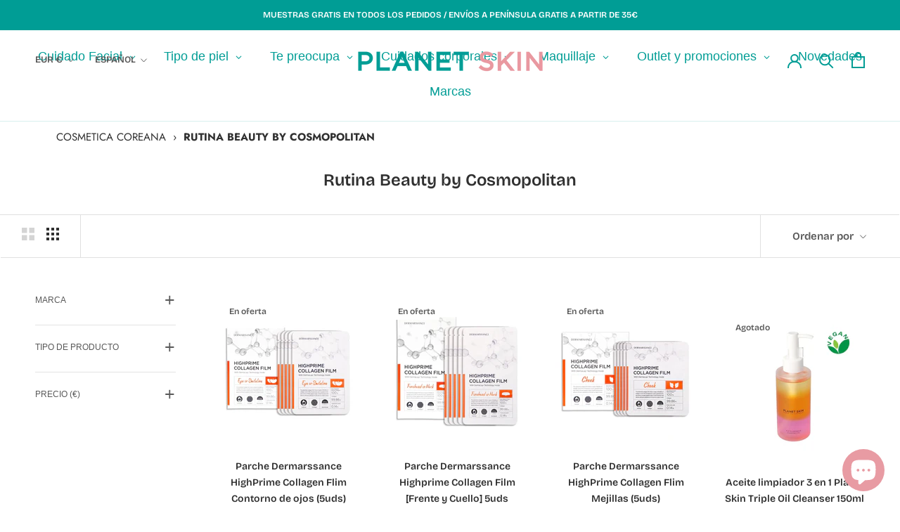

--- FILE ---
content_type: text/html; charset=utf-8
request_url: https://planet-skin.com/es-pt/collections/seleccion-cosmopolitan
body_size: 107326
content:
<!doctype html>

<html class="no-js" lang="es">
  <head>
    <meta charset="utf-8"> 
    <meta http-equiv="X-UA-Compatible" content="IE=edge,chrome=1">
    <meta name="viewport" content="width=device-width, initial-scale=1.0, height=device-height, minimum-scale=1.0, maximum-scale=1.0">
    <meta name="theme-color" content="">
    
        <meta name="robots" content="index, follow">
    
    <title>
      Rutina Beauty by Cosmopolitan &ndash; Planet Skin
    </title><link rel="canonical" href="https://planet-skin.com/es-pt/collections/seleccion-cosmopolitan"><link rel="shortcut icon" href="//planet-skin.com/cdn/shop/files/Logo-PlanetSkin_isotipo_96x.png?v=1674734793" type="image/png"><meta property="og:type" content="website">
  <meta property="og:title" content="Rutina Beauty by Cosmopolitan">
  <meta property="og:image" content="http://planet-skin.com/cdn/shop/products/caa19161a4d1ea3962ac71dfe5c24d38-544696.jpg?v=1704956914">
  <meta property="og:image:secure_url" content="https://planet-skin.com/cdn/shop/products/caa19161a4d1ea3962ac71dfe5c24d38-544696.jpg?v=1704956914">
  <meta property="og:image:width" content="768">
  <meta property="og:image:height" content="768"><meta property="og:url" content="https://planet-skin.com/es-pt/collections/seleccion-cosmopolitan">
<meta property="og:site_name" content="Planet Skin"><meta name="twitter:card" content="summary"><meta name="twitter:title" content="Rutina Beauty by Cosmopolitan">
  <meta name="twitter:description" content="">
  <meta name="twitter:image" content="https://planet-skin.com/cdn/shop/products/caa19161a4d1ea3962ac71dfe5c24d38-544696_600x600_crop_center.jpg?v=1704956914">
    <style>
  @font-face {
  font-family: "Bricolage Grotesque";
  font-weight: 600;
  font-style: normal;
  font-display: fallback;
  src: url("//planet-skin.com/cdn/fonts/bricolage_grotesque/bricolagegrotesque_n6.17eeb21593c407cef2956fb34ef1600d7c579b0c.woff2") format("woff2"),
       url("//planet-skin.com/cdn/fonts/bricolage_grotesque/bricolagegrotesque_n6.730eb5f49d56c0f7b763727330354d7315ee8a60.woff") format("woff");
}

  @font-face {
  font-family: Jost;
  font-weight: 400;
  font-style: normal;
  font-display: fallback;
  src: url("//planet-skin.com/cdn/fonts/jost/jost_n4.d47a1b6347ce4a4c9f437608011273009d91f2b7.woff2") format("woff2"),
       url("//planet-skin.com/cdn/fonts/jost/jost_n4.791c46290e672b3f85c3d1c651ef2efa3819eadd.woff") format("woff");
}


  @font-face {
  font-family: Jost;
  font-weight: 700;
  font-style: normal;
  font-display: fallback;
  src: url("//planet-skin.com/cdn/fonts/jost/jost_n7.921dc18c13fa0b0c94c5e2517ffe06139c3615a3.woff2") format("woff2"),
       url("//planet-skin.com/cdn/fonts/jost/jost_n7.cbfc16c98c1e195f46c536e775e4e959c5f2f22b.woff") format("woff");
}

  @font-face {
  font-family: Jost;
  font-weight: 400;
  font-style: italic;
  font-display: fallback;
  src: url("//planet-skin.com/cdn/fonts/jost/jost_i4.b690098389649750ada222b9763d55796c5283a5.woff2") format("woff2"),
       url("//planet-skin.com/cdn/fonts/jost/jost_i4.fd766415a47e50b9e391ae7ec04e2ae25e7e28b0.woff") format("woff");
}

  @font-face {
  font-family: Jost;
  font-weight: 700;
  font-style: italic;
  font-display: fallback;
  src: url("//planet-skin.com/cdn/fonts/jost/jost_i7.d8201b854e41e19d7ed9b1a31fe4fe71deea6d3f.woff2") format("woff2"),
       url("//planet-skin.com/cdn/fonts/jost/jost_i7.eae515c34e26b6c853efddc3fc0c552e0de63757.woff") format("woff");
}


  :root {
    --heading-font-family : "Bricolage Grotesque", sans-serif;
    --heading-font-weight : 600;
    --heading-font-style  : normal;

    --text-font-family : Jost, sans-serif;
    --text-font-weight : 400;
    --text-font-style  : normal;

    --base-text-font-size   : 15px;
    --default-text-font-size: 14px;--background          : #ffffff;
    --background-rgb      : 255, 255, 255;
    --light-background    : #ffffff;
    --light-background-rgb: 255, 255, 255;
    --heading-color       : #303030;
    --text-color          : #303030;
    --text-color-rgb      : 48, 48, 48;
    --text-color-light    : #595959;
    --text-color-light-rgb: 89, 89, 89;
    --link-color          : #e899c7;
    --link-color-rgb      : 232, 153, 199;
    --border-color        : #e0e0e0;
    --border-color-rgb    : 224, 224, 224;

    --button-background    : #009d95;
    --button-background-rgb: 0, 157, 149;
    --button-text-color    : #ffffff;

    --header-background       : #ffffff;
    --header-heading-color    : #009d95;
    --header-light-text-color : #595959;
    --header-border-color     : #d9f0ef;

    --footer-background    : #f6bbd3;
    --footer-text-color    : #595959;
    --footer-heading-color : #303030;
    --footer-border-color  : #deacc1;

    --navigation-background      : #ffffff;
    --navigation-background-rgb  : 255, 255, 255;
    --navigation-text-color      : #303030;
    --navigation-text-color-light: rgba(48, 48, 48, 0.5);
    --navigation-border-color    : rgba(48, 48, 48, 0.25);

    --newsletter-popup-background     : #ffffff;
    --newsletter-popup-text-color     : #303030;
    --newsletter-popup-text-color-rgb : 48, 48, 48;

    --secondary-elements-background       : #f6bbd3;
    --secondary-elements-background-rgb   : 246, 187, 211;
    --secondary-elements-text-color       : #303030;
    --secondary-elements-text-color-light : rgba(48, 48, 48, 0.5);
    --secondary-elements-border-color     : rgba(48, 48, 48, 0.25);

    --product-sale-price-color    : #f6bbd3;
    --product-sale-price-color-rgb: 246, 187, 211;
    --product-star-rating: #f6a429;

    /* Shopify related variables */
    --payment-terms-background-color: #ffffff;

    /* Products */

    --horizontal-spacing-four-products-per-row: 40px;
        --horizontal-spacing-two-products-per-row : 40px;

    --vertical-spacing-four-products-per-row: 60px;
        --vertical-spacing-two-products-per-row : 75px;

    /* Animation */
    --drawer-transition-timing: cubic-bezier(0.645, 0.045, 0.355, 1);
    --header-base-height: 80px; /* We set a default for browsers that do not support CSS variables */

    /* Cursors */
    --cursor-zoom-in-svg    : url(//planet-skin.com/cdn/shop/t/3/assets/cursor-zoom-in.svg?v=169337020044000511451641839615);
    --cursor-zoom-in-2x-svg : url(//planet-skin.com/cdn/shop/t/3/assets/cursor-zoom-in-2x.svg?v=163885027072013793871641839615);
  }
</style>

<script>
  // IE11 does not have support for CSS variables, so we have to polyfill them
  if (!(((window || {}).CSS || {}).supports && window.CSS.supports('(--a: 0)'))) {
    const script = document.createElement('script');
    script.type = 'text/javascript';
    script.src = 'https://cdn.jsdelivr.net/npm/css-vars-ponyfill@2';
    script.onload = function() {
      cssVars({});
    };

    document.getElementsByTagName('head')[0].appendChild(script);
  }
</script>

    <!-- starapps_scripts_start -->
<!-- This code is automatically managed by StarApps Studio -->
<!-- Please contact support@starapps.studio for any help -->
<!-- starapps_scripts_end -->
<!-- "snippets/buddha-megamenu.liquid" was not rendered, the associated app was uninstalled -->
<script>window.performance && window.performance.mark && window.performance.mark('shopify.content_for_header.start');</script><meta name="google-site-verification" content="pHT7PD68Xwj2BKJeLAn9ro13V1F1hz2dIohCBiK3oCY">
<meta name="facebook-domain-verification" content="sby3466q60z590eiztfo230uswq9ea">
<meta id="shopify-digital-wallet" name="shopify-digital-wallet" content="/59504033941/digital_wallets/dialog">
<meta name="shopify-checkout-api-token" content="427dc534ec4b7c7b689194d14f3e500a">
<meta id="in-context-paypal-metadata" data-shop-id="59504033941" data-venmo-supported="false" data-environment="production" data-locale="es_ES" data-paypal-v4="true" data-currency="EUR">
<link rel="alternate" type="application/atom+xml" title="Feed" href="/es-pt/collections/seleccion-cosmopolitan.atom" />
<link rel="alternate" hreflang="x-default" href="https://planet-skin.com/collections/seleccion-cosmopolitan">
<link rel="alternate" hreflang="es" href="https://planet-skin.com/collections/seleccion-cosmopolitan">
<link rel="alternate" hreflang="en" href="https://planet-skin.com/en/collections/seleccion-cosmopolitan">
<link rel="alternate" hreflang="fr" href="https://planet-skin.com/fr/collections/seleccion-cosmopolitan">
<link rel="alternate" hreflang="es-FR" href="https://planet-skin.com/es-pt/collections/seleccion-cosmopolitan">
<link rel="alternate" hreflang="fr-FR" href="https://planet-skin.com/fr-pt/collections/seleccion-cosmopolitan">
<link rel="alternate" hreflang="en-FR" href="https://planet-skin.com/en-pt/collections/seleccion-cosmopolitan">
<link rel="alternate" hreflang="es-GB" href="https://planet-skin.com/es-pt/collections/seleccion-cosmopolitan">
<link rel="alternate" hreflang="fr-GB" href="https://planet-skin.com/fr-pt/collections/seleccion-cosmopolitan">
<link rel="alternate" hreflang="en-GB" href="https://planet-skin.com/en-pt/collections/seleccion-cosmopolitan">
<link rel="alternate" hreflang="es-BE" href="https://planet-skin.com/es-pt/collections/seleccion-cosmopolitan">
<link rel="alternate" hreflang="fr-BE" href="https://planet-skin.com/fr-pt/collections/seleccion-cosmopolitan">
<link rel="alternate" hreflang="en-BE" href="https://planet-skin.com/en-pt/collections/seleccion-cosmopolitan">
<link rel="alternate" hreflang="es-DE" href="https://planet-skin.com/es-pt/collections/seleccion-cosmopolitan">
<link rel="alternate" hreflang="fr-DE" href="https://planet-skin.com/fr-pt/collections/seleccion-cosmopolitan">
<link rel="alternate" hreflang="en-DE" href="https://planet-skin.com/en-pt/collections/seleccion-cosmopolitan">
<link rel="alternate" hreflang="es-IT" href="https://planet-skin.com/es-pt/collections/seleccion-cosmopolitan">
<link rel="alternate" hreflang="fr-IT" href="https://planet-skin.com/fr-pt/collections/seleccion-cosmopolitan">
<link rel="alternate" hreflang="en-IT" href="https://planet-skin.com/en-pt/collections/seleccion-cosmopolitan">
<link rel="alternate" type="application/json+oembed" href="https://planet-skin.com/es-pt/collections/seleccion-cosmopolitan.oembed">
<script async="async" src="/checkouts/internal/preloads.js?locale=es-FR"></script>
<link rel="preconnect" href="https://shop.app" crossorigin="anonymous">
<script async="async" src="https://shop.app/checkouts/internal/preloads.js?locale=es-FR&shop_id=59504033941" crossorigin="anonymous"></script>
<script id="apple-pay-shop-capabilities" type="application/json">{"shopId":59504033941,"countryCode":"ES","currencyCode":"EUR","merchantCapabilities":["supports3DS"],"merchantId":"gid:\/\/shopify\/Shop\/59504033941","merchantName":"Planet Skin","requiredBillingContactFields":["postalAddress","email"],"requiredShippingContactFields":["postalAddress","email"],"shippingType":"shipping","supportedNetworks":["visa","maestro","masterCard","amex"],"total":{"type":"pending","label":"Planet Skin","amount":"1.00"},"shopifyPaymentsEnabled":true,"supportsSubscriptions":true}</script>
<script id="shopify-features" type="application/json">{"accessToken":"427dc534ec4b7c7b689194d14f3e500a","betas":["rich-media-storefront-analytics"],"domain":"planet-skin.com","predictiveSearch":true,"shopId":59504033941,"locale":"es"}</script>
<script>var Shopify = Shopify || {};
Shopify.shop = "planetskin.myshopify.com";
Shopify.locale = "es";
Shopify.currency = {"active":"EUR","rate":"1.0"};
Shopify.country = "FR";
Shopify.theme = {"name":"Planet","id":127404834965,"schema_name":"Prestige","schema_version":"5.3.5","theme_store_id":null,"role":"main"};
Shopify.theme.handle = "null";
Shopify.theme.style = {"id":null,"handle":null};
Shopify.cdnHost = "planet-skin.com/cdn";
Shopify.routes = Shopify.routes || {};
Shopify.routes.root = "/es-pt/";</script>
<script type="module">!function(o){(o.Shopify=o.Shopify||{}).modules=!0}(window);</script>
<script>!function(o){function n(){var o=[];function n(){o.push(Array.prototype.slice.apply(arguments))}return n.q=o,n}var t=o.Shopify=o.Shopify||{};t.loadFeatures=n(),t.autoloadFeatures=n()}(window);</script>
<script>
  window.ShopifyPay = window.ShopifyPay || {};
  window.ShopifyPay.apiHost = "shop.app\/pay";
  window.ShopifyPay.redirectState = null;
</script>
<script id="shop-js-analytics" type="application/json">{"pageType":"collection"}</script>
<script defer="defer" async type="module" src="//planet-skin.com/cdn/shopifycloud/shop-js/modules/v2/client.init-shop-cart-sync_2Gr3Q33f.es.esm.js"></script>
<script defer="defer" async type="module" src="//planet-skin.com/cdn/shopifycloud/shop-js/modules/v2/chunk.common_noJfOIa7.esm.js"></script>
<script defer="defer" async type="module" src="//planet-skin.com/cdn/shopifycloud/shop-js/modules/v2/chunk.modal_Deo2FJQo.esm.js"></script>
<script type="module">
  await import("//planet-skin.com/cdn/shopifycloud/shop-js/modules/v2/client.init-shop-cart-sync_2Gr3Q33f.es.esm.js");
await import("//planet-skin.com/cdn/shopifycloud/shop-js/modules/v2/chunk.common_noJfOIa7.esm.js");
await import("//planet-skin.com/cdn/shopifycloud/shop-js/modules/v2/chunk.modal_Deo2FJQo.esm.js");

  window.Shopify.SignInWithShop?.initShopCartSync?.({"fedCMEnabled":true,"windoidEnabled":true});

</script>
<script>
  window.Shopify = window.Shopify || {};
  if (!window.Shopify.featureAssets) window.Shopify.featureAssets = {};
  window.Shopify.featureAssets['shop-js'] = {"shop-cart-sync":["modules/v2/client.shop-cart-sync_CLKquFP5.es.esm.js","modules/v2/chunk.common_noJfOIa7.esm.js","modules/v2/chunk.modal_Deo2FJQo.esm.js"],"init-fed-cm":["modules/v2/client.init-fed-cm_UIHl99eI.es.esm.js","modules/v2/chunk.common_noJfOIa7.esm.js","modules/v2/chunk.modal_Deo2FJQo.esm.js"],"shop-cash-offers":["modules/v2/client.shop-cash-offers_CmfU17z0.es.esm.js","modules/v2/chunk.common_noJfOIa7.esm.js","modules/v2/chunk.modal_Deo2FJQo.esm.js"],"shop-login-button":["modules/v2/client.shop-login-button_TNcmr2ON.es.esm.js","modules/v2/chunk.common_noJfOIa7.esm.js","modules/v2/chunk.modal_Deo2FJQo.esm.js"],"pay-button":["modules/v2/client.pay-button_Bev6HBFS.es.esm.js","modules/v2/chunk.common_noJfOIa7.esm.js","modules/v2/chunk.modal_Deo2FJQo.esm.js"],"shop-button":["modules/v2/client.shop-button_D1FAYBb2.es.esm.js","modules/v2/chunk.common_noJfOIa7.esm.js","modules/v2/chunk.modal_Deo2FJQo.esm.js"],"avatar":["modules/v2/client.avatar_BTnouDA3.es.esm.js"],"init-windoid":["modules/v2/client.init-windoid_DEZXpPDW.es.esm.js","modules/v2/chunk.common_noJfOIa7.esm.js","modules/v2/chunk.modal_Deo2FJQo.esm.js"],"init-shop-for-new-customer-accounts":["modules/v2/client.init-shop-for-new-customer-accounts_BplbpZyb.es.esm.js","modules/v2/client.shop-login-button_TNcmr2ON.es.esm.js","modules/v2/chunk.common_noJfOIa7.esm.js","modules/v2/chunk.modal_Deo2FJQo.esm.js"],"init-shop-email-lookup-coordinator":["modules/v2/client.init-shop-email-lookup-coordinator_HqkMc84a.es.esm.js","modules/v2/chunk.common_noJfOIa7.esm.js","modules/v2/chunk.modal_Deo2FJQo.esm.js"],"init-shop-cart-sync":["modules/v2/client.init-shop-cart-sync_2Gr3Q33f.es.esm.js","modules/v2/chunk.common_noJfOIa7.esm.js","modules/v2/chunk.modal_Deo2FJQo.esm.js"],"shop-toast-manager":["modules/v2/client.shop-toast-manager_SugAQS8a.es.esm.js","modules/v2/chunk.common_noJfOIa7.esm.js","modules/v2/chunk.modal_Deo2FJQo.esm.js"],"init-customer-accounts":["modules/v2/client.init-customer-accounts_fxIyJgvX.es.esm.js","modules/v2/client.shop-login-button_TNcmr2ON.es.esm.js","modules/v2/chunk.common_noJfOIa7.esm.js","modules/v2/chunk.modal_Deo2FJQo.esm.js"],"init-customer-accounts-sign-up":["modules/v2/client.init-customer-accounts-sign-up_DnItKKRk.es.esm.js","modules/v2/client.shop-login-button_TNcmr2ON.es.esm.js","modules/v2/chunk.common_noJfOIa7.esm.js","modules/v2/chunk.modal_Deo2FJQo.esm.js"],"shop-follow-button":["modules/v2/client.shop-follow-button_Bfwbpk3m.es.esm.js","modules/v2/chunk.common_noJfOIa7.esm.js","modules/v2/chunk.modal_Deo2FJQo.esm.js"],"checkout-modal":["modules/v2/client.checkout-modal_BA6xEtNy.es.esm.js","modules/v2/chunk.common_noJfOIa7.esm.js","modules/v2/chunk.modal_Deo2FJQo.esm.js"],"shop-login":["modules/v2/client.shop-login_D2RP8Rbe.es.esm.js","modules/v2/chunk.common_noJfOIa7.esm.js","modules/v2/chunk.modal_Deo2FJQo.esm.js"],"lead-capture":["modules/v2/client.lead-capture_Dq1M6aah.es.esm.js","modules/v2/chunk.common_noJfOIa7.esm.js","modules/v2/chunk.modal_Deo2FJQo.esm.js"],"payment-terms":["modules/v2/client.payment-terms_DYWUeaxY.es.esm.js","modules/v2/chunk.common_noJfOIa7.esm.js","modules/v2/chunk.modal_Deo2FJQo.esm.js"]};
</script>
<script>(function() {
  var isLoaded = false;
  function asyncLoad() {
    if (isLoaded) return;
    isLoaded = true;
    var urls = ["\/\/cdn.shopify.com\/proxy\/384751bb37e74ef8a55e98520cb6ffdf38164532bcede1f55fd235f8672aa0a5\/storage.googleapis.com\/singleton-software-bucket\/salesmotivator\/prod\/main.js?shop=planetskin.myshopify.com\u0026sp-cache-control=cHVibGljLCBtYXgtYWdlPTkwMA","?shop=planetskin.myshopify.com","https:\/\/gdprcdn.b-cdn.net\/js\/gdpr_cookie_consent.min.js?shop=planetskin.myshopify.com","\/\/www.powr.io\/powr.js?powr-token=planetskin.myshopify.com\u0026external-type=shopify\u0026shop=planetskin.myshopify.com","https:\/\/static.loloyal.com\/boom-cend\/entry-js\/boom-cend.js?shop=planetskin.myshopify.com","https:\/\/cdn.vstar.app\/static\/js\/thankyou.js?shop=planetskin.myshopify.com","\/\/cdn.shopify.com\/proxy\/08982b35f5e81fc15ddd89b19eb7b5fc42739462931aaec5963fbd0977888dd6\/storage.googleapis.com\/timesact-resources\/scripts\/timesactV3.js?shop=planetskin.myshopify.com\u0026sp-cache-control=cHVibGljLCBtYXgtYWdlPTkwMA","https:\/\/quizify.arhamcommerce.com\/js\/shortcode.js?shop=planetskin.myshopify.com","https:\/\/static.klaviyo.com\/onsite\/js\/SMyFEW\/klaviyo.js?company_id=SMyFEW\u0026shop=planetskin.myshopify.com","https:\/\/ouiteo-assets-legacy.s3.us-east-2.amazonaws.com\/static\/cdn_assets\/ingest_pl_script.js?v=1\u0026shop=planetskin.myshopify.com\u0026shop=planetskin.myshopify.com","https:\/\/admin.revenuehunt.com\/embed.js?shop=planetskin.myshopify.com"];
    for (var i = 0; i < urls.length; i++) {
      var s = document.createElement('script');
      s.type = 'text/javascript';
      s.async = true;
      s.src = urls[i];
      var x = document.getElementsByTagName('script')[0];
      x.parentNode.insertBefore(s, x);
    }
  };
  if(window.attachEvent) {
    window.attachEvent('onload', asyncLoad);
  } else {
    window.addEventListener('load', asyncLoad, false);
  }
})();</script>
<script id="__st">var __st={"a":59504033941,"offset":3600,"reqid":"899ea461-f08b-4628-8fa8-fff9d772d201-1769307514","pageurl":"planet-skin.com\/es-pt\/collections\/seleccion-cosmopolitan","u":"28da2f34658d","p":"collection","rtyp":"collection","rid":613491802454};</script>
<script>window.ShopifyPaypalV4VisibilityTracking = true;</script>
<script id="captcha-bootstrap">!function(){'use strict';const t='contact',e='account',n='new_comment',o=[[t,t],['blogs',n],['comments',n],[t,'customer']],c=[[e,'customer_login'],[e,'guest_login'],[e,'recover_customer_password'],[e,'create_customer']],r=t=>t.map((([t,e])=>`form[action*='/${t}']:not([data-nocaptcha='true']) input[name='form_type'][value='${e}']`)).join(','),a=t=>()=>t?[...document.querySelectorAll(t)].map((t=>t.form)):[];function s(){const t=[...o],e=r(t);return a(e)}const i='password',u='form_key',d=['recaptcha-v3-token','g-recaptcha-response','h-captcha-response',i],f=()=>{try{return window.sessionStorage}catch{return}},m='__shopify_v',_=t=>t.elements[u];function p(t,e,n=!1){try{const o=window.sessionStorage,c=JSON.parse(o.getItem(e)),{data:r}=function(t){const{data:e,action:n}=t;return t[m]||n?{data:e,action:n}:{data:t,action:n}}(c);for(const[e,n]of Object.entries(r))t.elements[e]&&(t.elements[e].value=n);n&&o.removeItem(e)}catch(o){console.error('form repopulation failed',{error:o})}}const l='form_type',E='cptcha';function T(t){t.dataset[E]=!0}const w=window,h=w.document,L='Shopify',v='ce_forms',y='captcha';let A=!1;((t,e)=>{const n=(g='f06e6c50-85a8-45c8-87d0-21a2b65856fe',I='https://cdn.shopify.com/shopifycloud/storefront-forms-hcaptcha/ce_storefront_forms_captcha_hcaptcha.v1.5.2.iife.js',D={infoText:'Protegido por hCaptcha',privacyText:'Privacidad',termsText:'Términos'},(t,e,n)=>{const o=w[L][v],c=o.bindForm;if(c)return c(t,g,e,D).then(n);var r;o.q.push([[t,g,e,D],n]),r=I,A||(h.body.append(Object.assign(h.createElement('script'),{id:'captcha-provider',async:!0,src:r})),A=!0)});var g,I,D;w[L]=w[L]||{},w[L][v]=w[L][v]||{},w[L][v].q=[],w[L][y]=w[L][y]||{},w[L][y].protect=function(t,e){n(t,void 0,e),T(t)},Object.freeze(w[L][y]),function(t,e,n,w,h,L){const[v,y,A,g]=function(t,e,n){const i=e?o:[],u=t?c:[],d=[...i,...u],f=r(d),m=r(i),_=r(d.filter((([t,e])=>n.includes(e))));return[a(f),a(m),a(_),s()]}(w,h,L),I=t=>{const e=t.target;return e instanceof HTMLFormElement?e:e&&e.form},D=t=>v().includes(t);t.addEventListener('submit',(t=>{const e=I(t);if(!e)return;const n=D(e)&&!e.dataset.hcaptchaBound&&!e.dataset.recaptchaBound,o=_(e),c=g().includes(e)&&(!o||!o.value);(n||c)&&t.preventDefault(),c&&!n&&(function(t){try{if(!f())return;!function(t){const e=f();if(!e)return;const n=_(t);if(!n)return;const o=n.value;o&&e.removeItem(o)}(t);const e=Array.from(Array(32),(()=>Math.random().toString(36)[2])).join('');!function(t,e){_(t)||t.append(Object.assign(document.createElement('input'),{type:'hidden',name:u})),t.elements[u].value=e}(t,e),function(t,e){const n=f();if(!n)return;const o=[...t.querySelectorAll(`input[type='${i}']`)].map((({name:t})=>t)),c=[...d,...o],r={};for(const[a,s]of new FormData(t).entries())c.includes(a)||(r[a]=s);n.setItem(e,JSON.stringify({[m]:1,action:t.action,data:r}))}(t,e)}catch(e){console.error('failed to persist form',e)}}(e),e.submit())}));const S=(t,e)=>{t&&!t.dataset[E]&&(n(t,e.some((e=>e===t))),T(t))};for(const o of['focusin','change'])t.addEventListener(o,(t=>{const e=I(t);D(e)&&S(e,y())}));const B=e.get('form_key'),M=e.get(l),P=B&&M;t.addEventListener('DOMContentLoaded',(()=>{const t=y();if(P)for(const e of t)e.elements[l].value===M&&p(e,B);[...new Set([...A(),...v().filter((t=>'true'===t.dataset.shopifyCaptcha))])].forEach((e=>S(e,t)))}))}(h,new URLSearchParams(w.location.search),n,t,e,['guest_login'])})(!0,!0)}();</script>
<script integrity="sha256-4kQ18oKyAcykRKYeNunJcIwy7WH5gtpwJnB7kiuLZ1E=" data-source-attribution="shopify.loadfeatures" defer="defer" src="//planet-skin.com/cdn/shopifycloud/storefront/assets/storefront/load_feature-a0a9edcb.js" crossorigin="anonymous"></script>
<script crossorigin="anonymous" defer="defer" src="//planet-skin.com/cdn/shopifycloud/storefront/assets/shopify_pay/storefront-65b4c6d7.js?v=20250812"></script>
<script data-source-attribution="shopify.dynamic_checkout.dynamic.init">var Shopify=Shopify||{};Shopify.PaymentButton=Shopify.PaymentButton||{isStorefrontPortableWallets:!0,init:function(){window.Shopify.PaymentButton.init=function(){};var t=document.createElement("script");t.src="https://planet-skin.com/cdn/shopifycloud/portable-wallets/latest/portable-wallets.es.js",t.type="module",document.head.appendChild(t)}};
</script>
<script data-source-attribution="shopify.dynamic_checkout.buyer_consent">
  function portableWalletsHideBuyerConsent(e){var t=document.getElementById("shopify-buyer-consent"),n=document.getElementById("shopify-subscription-policy-button");t&&n&&(t.classList.add("hidden"),t.setAttribute("aria-hidden","true"),n.removeEventListener("click",e))}function portableWalletsShowBuyerConsent(e){var t=document.getElementById("shopify-buyer-consent"),n=document.getElementById("shopify-subscription-policy-button");t&&n&&(t.classList.remove("hidden"),t.removeAttribute("aria-hidden"),n.addEventListener("click",e))}window.Shopify?.PaymentButton&&(window.Shopify.PaymentButton.hideBuyerConsent=portableWalletsHideBuyerConsent,window.Shopify.PaymentButton.showBuyerConsent=portableWalletsShowBuyerConsent);
</script>
<script data-source-attribution="shopify.dynamic_checkout.cart.bootstrap">document.addEventListener("DOMContentLoaded",(function(){function t(){return document.querySelector("shopify-accelerated-checkout-cart, shopify-accelerated-checkout")}if(t())Shopify.PaymentButton.init();else{new MutationObserver((function(e,n){t()&&(Shopify.PaymentButton.init(),n.disconnect())})).observe(document.body,{childList:!0,subtree:!0})}}));
</script>
<link id="shopify-accelerated-checkout-styles" rel="stylesheet" media="screen" href="https://planet-skin.com/cdn/shopifycloud/portable-wallets/latest/accelerated-checkout-backwards-compat.css" crossorigin="anonymous">
<style id="shopify-accelerated-checkout-cart">
        #shopify-buyer-consent {
  margin-top: 1em;
  display: inline-block;
  width: 100%;
}

#shopify-buyer-consent.hidden {
  display: none;
}

#shopify-subscription-policy-button {
  background: none;
  border: none;
  padding: 0;
  text-decoration: underline;
  font-size: inherit;
  cursor: pointer;
}

#shopify-subscription-policy-button::before {
  box-shadow: none;
}

      </style>

<script>window.performance && window.performance.mark && window.performance.mark('shopify.content_for_header.end');</script><link rel="stylesheet" href="//planet-skin.com/cdn/shop/t/3/assets/theme.css?v=58989136038991160821672883589">

    <script>// This allows to expose several variables to the global scope, to be used in scripts
      window.theme = {
        pageType: "collection",
        moneyFormat: "€{{amount_with_comma_separator}}",
        moneyWithCurrencyFormat: "€{{amount_with_comma_separator}} EUR",
        currencyCodeEnabled: false,
        productImageSize: "short",
        searchMode: "product,article",
        showPageTransition: true,
        showElementStaggering: true,
        showImageZooming: true
      };

      window.routes = {
        rootUrl: "\/es-pt",
        rootUrlWithoutSlash: "\/es-pt",
        cartUrl: "\/es-pt\/cart",
        cartAddUrl: "\/es-pt\/cart\/add",
        cartChangeUrl: "\/es-pt\/cart\/change",
        searchUrl: "\/es-pt\/search",
        productRecommendationsUrl: "\/es-pt\/recommendations\/products"
      };

      window.languages = {
        cartAddNote: "Añadir una nota de pedido",
        cartEditNote: "Editar nota de pedido",
        productImageLoadingError: "Esta imagen no pudo ser cargada. Intente volver a cargar la página.",
        productFormAddToCart: "Añadir al carrito",
        productFormUnavailable: "No disponible",
        productFormSoldOut: "Agotado",
        shippingEstimatorOneResult: "1 opción disponible",
        shippingEstimatorMoreResults: "{{count}} opciones disponibles:",
        shippingEstimatorNoResults: "No se pudo encontrar ningún envío"
      };

      window.lazySizesConfig = {
        loadHidden: false,
        hFac: 0.5,
        expFactor: 2,
        ricTimeout: 150,
        lazyClass: 'Image--lazyLoad',
        loadingClass: 'Image--lazyLoading',
        loadedClass: 'Image--lazyLoaded'
      };

      document.documentElement.className = document.documentElement.className.replace('no-js', 'js');
      document.documentElement.style.setProperty('--window-height', window.innerHeight + 'px');

      // We do a quick detection of some features (we could use Modernizr but for so little...)
      (function() {
        document.documentElement.className += ((window.CSS && window.CSS.supports('(position: sticky) or (position: -webkit-sticky)')) ? ' supports-sticky' : ' no-supports-sticky');
        document.documentElement.className += (window.matchMedia('(-moz-touch-enabled: 1), (hover: none)')).matches ? ' no-supports-hover' : ' supports-hover';
      }());

      
    </script>

    <script src="//planet-skin.com/cdn/shop/t/3/assets/lazysizes.min.js?v=174358363404432586981633977893" async></script><script src="//planet-skin.com/cdn/shop/t/3/assets/libs.min.js?v=26178543184394469741633977893" defer></script>
    <script src="//planet-skin.com/cdn/shop/t/3/assets/theme.js?v=119993630913632733481636753759" defer></script>
    <script src="//planet-skin.com/cdn/shop/t/3/assets/custom.js?v=316735958393290581636716655" defer></script>

    <script>
      (function () {
        window.onpageshow = function() {
          if (window.theme.showPageTransition) {
            var pageTransition = document.querySelector('.PageTransition');

            if (pageTransition) {
              pageTransition.style.visibility = 'visible';
              pageTransition.style.opacity = '0';
            }
          }

          // When the page is loaded from the cache, we have to reload the cart content
          document.documentElement.dispatchEvent(new CustomEvent('cart:refresh', {
            bubbles: true
          }));
        };
      })();
    </script>

    


  <script type="application/ld+json">
  {
    "@context": "http://schema.org",
    "@type": "BreadcrumbList",
  "itemListElement": [{
      "@type": "ListItem",
      "position": 1,
      "name": "COSMETICA COREANA",
      "item": "https://planet-skin.com"
    },{
          "@type": "ListItem",
          "position": 2,
          "name": "Rutina Beauty by Cosmopolitan",
          "item": "https://planet-skin.com/es-pt/collections/seleccion-cosmopolitan"
        }]
  }
  </script>

    
  
<script src="//planet-skin.com/cdn/shop/t/3/assets/pretty-product-pages-script.js?v=29589226681497514591636550563" defer="defer"></script>   


<script id="sca_fg_cart_ShowGiftAsProductTemplate" type="text/template">
  
  <div class="item not-sca-qv" id="sca-freegift-{{productID}}">
    <a class="close_box" style="display: none;position: absolute;top:5px;right: 10px;font-size: 22px;font-weight: bold;cursor: pointer;text-decoration:none;color: #aaa;">×</a>
    <a href="/products/{{productHandle}}" target="_blank"><img style="margin-left: auto; margin-right: auto; width: 50%;" class="lazyOwl" data-src="{{productImageURL}}"></a>
    <div class="sca-product-shop">
      <div class="review-summary3">
        <div class="yotpo bottomLine" style="text-align:center"
          data-product-id="{{productID}}"
          data-product-models="{{productID}}"
          data-name="{{productTitle}}"
          data-url="/products/{{productHandle}}">
        </div>
      </div>
      <div class="f-fix"><span class="sca-product-title" style="white-space: nowrap;color:#000;{{showfgTitle}}">{{productTitle}}</span>
          <div id="product-variants-{{productID}}">
            <div class="sca-price" id="price-field-{{productID}}">
              <span class="sca-old-price">{{variant_compare_at_price}}</span>
              <span class="sca-special-price">{{variant_price}}</span>
            </div>
            <div id="stay-content-sca-freegift-{{productID}}" class="sca-fg-cart-item">
              <a class="close_box" style="display: none;position: absolute;top:5px;right: 10px;font-size: 22px;font-weight: bold;cursor: pointer;text-decoration:none;color: #aaa;">×</a>
              <select id="product-select-{{productID}}" name="id" style="display: none">
                {{optionVariantData}}
              </select>
            </div>
          </div>
          <button type='button' id="sca-btn-select-{{productID}}" class="sca-button" onclick="onclickSelect_{{productID}}();"><span>{{SelectButton}}</span></button>
          <button type='button' id="sca-btn-{{productID}}" class="sca-button" style="display: none"><span>{{AddToCartButton}}</span></button>
      </div>
    </div>
  </div>
  
</script>
<script id = "sca_fg_cart_ShowGiftAsProductScriptTemplate" type="text/template">
  
  
    var selectCallback_{{productID}}=function(t,a){if(t?(t.available?(SECOMAPP.jQuery("#sca-btn-{{productID}}").removeClass("disabled").removeAttr("disabled").html("<span>{{AddToCartButton}}</span>").fadeTo(200,1),SECOMAPP.jQuery("#sca-btn-{{productID}}").unbind("click"),SECOMAPP.jQuery("#sca-btn-{{productID}}").click(SECOMAPP.jQuery.proxy(function(){SECOMAPP.addGiftToCart(t.id,1)},t))):SECOMAPP.jQuery("#sca-btn-{{productID}}").html("<span>{{UnavailableButton}}</span>").addClass("disabled").attr("disabled","disabled").fadeTo(200,.5),t.compare_at_price>t.price?SECOMAPP.jQuery("#price-field-{{productID}}").html("<span class='sca-old-price'>"+SECOMAPP.formatMoney(t.compare_at_price)+"</span>&nbsp;<s class='sca-special-price'>"+SECOMAPP.formatMoney(t.price)+"</s>"):SECOMAPP.jQuery("#price-field-{{productID}}").html("<span class='sca-special-price'>"+SECOMAPP.formatMoney(t.price)+"</span>")):SECOMAPP.jQuery("#sca-btn-{{productID}}").html("<span>{{UnavailableButton}}</span>").addClass("disabled").attr("disabled","disabled").fadeTo(200,.5),t&&t.featured_image){var e=SECOMAPP.jQuery("#sca-freegift-{{productID}} img"),_=t.featured_image,c=e[0];Shopify.Image.switchImage(_,c,function(t,a,e){SECOMAPP.jQuery(e).parents("a").attr("href",t),SECOMAPP.jQuery(e).attr("src",t)})}},onclickSelect_{{productID}}=function(t){SECOMAPP.jQuery.getJSON("/products/{{productHandle}}.js",{_:(new Date).getTime()},function(t){SECOMAPP.jQuery(".owl-item #sca-freegift-{{productID}} span.sca-product-title").html(t.title);var e=[];SECOMAPP.jQuery.each(t.options,function(t,a){e[t]=a.name}),t.options=e;for(var a={{variantsGiftList}},_={{mainVariantsList}},c=t.variants.length-1;-1<c;c--)a.indexOf(t.variants[c].id)<0&&_.indexOf(t.variants[c].id)<0&&t.variants.splice(c,1);for(var o=_.length-1;-1<o;o--){var i=a[o],r=_[o],n=-1,s=-1;for(c=t.variants.length-1;-1<c;c--)t.variants[c].id==i?n=c:t.variants[c].id==r&&(s=c);-1<n&&-1<s&n!==s?("undefined"!=typeof SECOMAPP&&void 0!==SECOMAPP.fgsettings&&!0===SECOMAPP.fgsettings.sca_sync_gift&&void 0!==SECOMAPP.fgsettings.sca_fg_gift_variant_quantity_format&&"equal_original_inventory"===SECOMAPP.fgsettings.sca_fg_gift_variant_quantity_format&&(t.variants[n].available=t.variants[s].available,t.variants[n].inventory_management=t.variants[s].inventory_management),t.variants[n].option1=t.variants[s].option1,t.variants[n].options[0].name=t.variants[s].options[0].name,t.variants[n].options[1]&&(t.variants[n].options[1].name=t.variants[s].options[1].name,t.variants[n].option2=t.variants[s].option2),t.variants[n].options[2]&&(t.variants[n].options[2].name=t.variants[s].options[2].name,t.variants[n].option3=t.variants[s].option3),t.variants[n].title=t.variants[s].title,t.variants[n].name=t.variants[s].name,t.variants[n].public_title=t.variants[s].public_title,t.variants.splice(s,1)):(t.variants[s].id=i,t.variants[s].compare_at_price||(t.variants[s].compare_at_price=t.variants[s].price),t.variants[s].price=SECOMAPP.fgdata.giftid_price_mapping[i])}SECOMAPP.jQuery("#sca-btn-select-{{productID}}").hide(),SECOMAPP.jQuery("#product-select-{{productID}}").show(),SECOMAPP.jQuery("#sca-btn-{{productID}}").show(),SECOMAPP.jQuery("#stay-content-sca-freegift-{{productID}} .close_box").show(),SECOMAPP.jQuery("#stay-content-sca-freegift-{{productID}} .close_box").click(function(){SECOMAPP.jQuery("#stay-content-sca-freegift-{{productID}}").hide(),SECOMAPP.jQuery("#sca-btn-{{productID}}").hide(),SECOMAPP.jQuery("#sca-btn-select-{{productID}}").show()}),onclickSelect_{{productID}}=function(){SECOMAPP.jQuery("#stay-content-sca-freegift-{{productID}}").show(),SECOMAPP.jQuery("#sca-btn-{{productID}}").show(),SECOMAPP.jQuery("#sca-btn-select-{{productID}}").hide()},1==t.variants.length?(-1!==t.variants[0].title.indexOf("Default")&&SECOMAPP.jQuery("#sca-freegift-{{productID}} .selector-wrapper").hide(),1==t.variants[0].available&&(SECOMAPP.jQuery("#sca-btn-{{productID}}").show(),SECOMAPP.jQuery("#sca-btn-select-{{productID}}").hide(),SECOMAPP.jQuery("#sca-btn-{{productID}}").removeClass("disabled").removeAttr("disabled").html("<span>{{AddToCartButton}}</span>").fadeTo(200,1),SECOMAPP.jQuery("#sca-btn-{{productID}}").unbind("click"),SECOMAPP.jQuery("#sca-btn-{{productID}}").click(SECOMAPP.jQuery.proxy(function(){SECOMAPP.addGiftToCart(t.variants[0].id,1)},t)))):(new Shopify.OptionSelectors("product-select-{{productID}}",{product:t,onVariantSelected:selectCallback_{{productID}},enableHistoryState:!0}),SECOMAPP.jQuery("#stay-content-sca-freegift-{{productID}}").show(),SECOMAPP.jQuery("#stay-content-sca-freegift-{{productID}}").focus())})};1=={{variantsGiftList}}.length&&onclickSelect_{{productID}}();
  
</script>

<script id="sca_fg_cart_ShowGiftAsVariantTemplate" type="text/template">
  
  <div class="item not-sca-qv" id="sca-freegift-{{variantID}}">
    <a href="/products/{{productHandle}}?variant={{originalVariantID}}" target="_blank"><img style="margin-left: auto; margin-right: auto; width: 50%;" class="lazyOwl" data-src="{{variantImageURL}}"></a>
    <div class="sca-product-shop">
      <div class="review-summary3">
        <div class="yotpo bottomLine" style="text-align:center"
          data-product-id="{{productID}}"
          data-product-models="{{productID}}"
          data-name="{{productTitle}}"
          data-url="/products/{{productHandle}}">
        </div>
      </div>
      <div class="f-fix">
        <span class="sca-product-title" style="white-space: nowrap;color:#000;">{{variantTitle}}</span>
        <div class="sca-price">
          <span class="sca-old-price">{{variant_compare_at_price}}</span>
          <span class="sca-special-price">{{variant_price}}</span>
        </div>
        <button type="button" id="sca-btn{{variantID}}" class="sca-button" onclick="SECOMAPP.addGiftToCart({{variantID}},1);">
          <span>{{AddToCartButton}}</span>
        </button>
      </div>
    </div>
  </div>
  
</script>

<script id="sca_fg_prod_GiftList" type="text/template">
  
  <a style="text-decoration: none !important" id ="{{giftShowID}}" class="product-image freegif-product-image freegift-info-{{giftShowID}}"
     title="{{giftTitle}}" href="/products/{{productsHandle}}">
    <img class="not-sca-qv" src="{{giftImgUrl}}" alt="{{giftTitle}}" />
  </a>
  
</script>

<script id="sca_fg_prod_Gift_PopupDetail" type="text/template">
  
  <div class="sca-fg-item fg-info-{{giftShowID}}" style="display:none;z-index:2147483647;">
    <div class="sca-fg-item-options">
      <div class="sca-fg-item-option-title">
        <em>{{freegiftRuleName}}</em>
      </div>
      <div class="sca-fg-item-option-ct">
        <!--        <div class="sca-fg-image-item">
                        <img src="{{giftImgUrl}}" /> -->
        <div class="sca-fg-item-name">
          <a href="#">{{giftTitle}}</a>
        </div>
        <!--        </div> -->
      </div>
    </div>
  </div>
  
</script>

<script id="sca_fg_ajax_GiftListPopup" type="text/template">
  
  <div id="freegift_popup" class="mfp-hide">
    <div id="sca-fg-owl-carousel">
      <div id="freegift_cart_container" class="sca-fg-cart-container" style="display: none;">
        <div id="freegift_message" class="owl-carousel"></div>
      </div>
      <div id="sca-fg-slider-cart" style="display: none;">
        <div class="sca-fg-cart-title">
          <strong>{{popupTitle}}</strong>
        </div>
        <div id="sca_freegift_list" class="owl-carousel"></div>
      </div>
    </div>
  </div>
  
</script>

<script id="sca_fg_checkout_confirm_popup" type="text/template">
    
         <div class='sca-fg-checkout-confirm-popup' style='font-family: "Myriad","Cardo","Big Caslon","Bodoni MT",Georgia,serif; position: relative;background: #FFF;padding: 20px 20px 50px 20px;width: auto;max-width: 500px;margin: 20px auto;'>
             <p style='font-family: "Oswald","Cardo","Big Caslon","Bodoni MT",Georgia,serif;'>YOU CAN STILL ADD MORE!</p>
             <p>You get 1 free item with every product purchased. It looks like you can still add more free item(s) to your cart. What would you like to do?</p>
             <p class='sca-fg-checkout-confirm-buttons' style='float: right;'>
                 <a class='btn popup-modal-dismiss action_button add_to_cart' href='#' style='width: 200px !important;margin-right: 20px;'>ADD MORE</a>
                 <a class='btn checkout__button continue-checkout action_button add_to_cart' href='/checkout' style='width: 200px !important;'>CHECKOUT</a>
             </p>
         </div>
    
</script>



<link href="//planet-skin.com/cdn/shop/t/3/assets/sca.freegift.css?v=165156737669823855401636754567" rel="stylesheet" type="text/css" media="all" />
<script src="//planet-skin.com/cdn/shopifycloud/storefront/assets/themes_support/option_selection-b017cd28.js" async></script>
<script data-cfasync="false">
    Shopify.money_format = "€{{amount_with_comma_separator}}";
    //enable checking free gifts condition when checkout clicked
    if ((typeof SECOMAPP) === 'undefined') { window.SECOMAPP = {}; };
    SECOMAPP.enableOverrideCheckout = true;
    //    SECOMAPP.preStopAppCallback = function(cart){
    //        if(typeof yotpo!=='undefined' && typeof yotpo.initWidgets==='function'){
    //            yotpo.initWidgets();
    //        }
    //    }
</script>
<script type="text/javascript">(function(){if(typeof SECOMAPP==="undefined"){SECOMAPP={}};if(typeof Shopify==="undefined"){Shopify={}};SECOMAPP.fg_ver=1636755407;SECOMAPP.fg_scriptfile="freegifts_20211029.min.js";SECOMAPP.gifts_list_avai={"42050153840881":true};})();</script>

<script data-cfasync="false" type="text/javascript">
  /* Smart Ecommerce App (SEA Inc)
  * http://www.secomapp.com
  * Do not reuse those source codes if don't have permission of us.
  * */
  
  
  !function(){Array.isArray||(Array.isArray=function(e){return"[object Array]"===Object.prototype.toString.call(e)}),"function"!=typeof Object.create&&(Object.create=function(e){function t(){}return t.prototype=e,new t}),Object.keys||(Object.keys=function(e){var t,o=[];for(t in e)Object.prototype.hasOwnProperty.call(e,t)&&o.push(t);return o}),String.prototype.endsWith||Object.defineProperty(String.prototype,"endsWith",{value:function(e,t){var o=this.toString();(void 0===t||t>o.length)&&(t=o.length),t-=e.length;var r=o.indexOf(e,t);return-1!==r&&r===t},writable:!0,enumerable:!0,configurable:!0}),Array.prototype.indexOf||(Array.prototype.indexOf=function(e,t){var o;if(null==this)throw new TypeError('"this" is null or not defined');var r=Object(this),i=r.length>>>0;if(0===i)return-1;var n=+t||0;if(Math.abs(n)===1/0&&(n=0),n>=i)return-1;for(o=Math.max(n>=0?n:i-Math.abs(n),0);o<i;){if(o in r&&r[o]===e)return o;o++}return-1}),Array.prototype.forEach||(Array.prototype.forEach=function(e,t){var o,r;if(null==this)throw new TypeError(" this is null or not defined");var i=Object(this),n=i.length>>>0;if("function"!=typeof e)throw new TypeError(e+" is not a function");for(arguments.length>1&&(o=t),r=0;r<n;){var a;r in i&&(a=i[r],e.call(o,a,r,i)),r++}}),console=console||{},console.log=console.log||function(){},"undefined"==typeof Shopify&&(Shopify={}),"function"!=typeof Shopify.onError&&(Shopify.onError=function(){}),"undefined"==typeof SECOMAPP&&(SECOMAPP={}),SECOMAPP.removeGiftsVariant=function(e){setTimeout(function(){try{e("select option").not(".sca-fg-cart-item select option").filter(function(){var t=e(this).val(),o=e(this).text();-1!==o.indexOf(" - ")&&(o=o.slice(0,o.indexOf(" - ")));var r=[];return-1!==o.indexOf(" / ")&&(r=o.split(" / "),o=r[r.length-1]),!!(void 0!==SECOMAPP.gifts_list_avai&&void 0!==SECOMAPP.gifts_list_avai[t]||o.endsWith("% off)"))&&(e(this).parent("select").find("option").not(".sca-fg-cart-item select option").filter(function(){var r=e(this).val();return e(this).text().endsWith(o)||r==t}).remove(),e(".dropdown *,ul li,label,div").filter(function(){var r=e(this).html(),i=e(this).data("value");return r&&r.endsWith(o)||i==t}).remove(),!0)})}catch(e){console.log(e)}},500)},SECOMAPP.formatMoney=function(e,t){"string"==typeof e&&(e=e.replace(".",""));var o="",r="undefined"!=typeof Shopify&&void 0!==Shopify.money_format?Shopify.money_format:"{{amount}}",i=/\{\{\s*(\w+)\s*\}\}/,n=t||(void 0!==this.fgsettings&&"string"==typeof this.fgsettings.sca_currency_format&&this.fgsettings.sca_currency_format.indexOf("amount")>-1?this.fgsettings.sca_currency_format:null)||r;if(n.indexOf("amount_no_decimals_no_comma_separator")<0&&n.indexOf("amount_no_comma_separator_up_cents")<0&&n.indexOf("amount_up_cents")<0&&"function"==typeof Shopify.formatMoney)return Shopify.formatMoney(e,n);function a(e,t){return void 0===e?t:e}function s(e,t,o,r,i,n){if(t=a(t,2),o=a(o,","),r=a(r,"."),isNaN(e)||null==e)return 0;var s=(e=(e/100).toFixed(t)).split(".");return s[0].replace(/(\d)(?=(\d\d\d)+(?!\d))/g,"$1"+o)+(s[1]?i&&n?i+s[1]+n:r+s[1]:"")}switch(n.match(i)[1]){case"amount":o=s(e,2);break;case"amount_no_decimals":o=s(e,0);break;case"amount_with_comma_separator":o=s(e,2,",",".");break;case"amount_no_decimals_with_comma_separator":o=s(e,0,",",".");break;case"amount_no_decimals_no_comma_separator":o=s(e,0,"","");break;case"amount_up_cents":o=s(e,2,",","","<sup>","</sup>");break;case"amount_no_comma_separator_up_cents":o=s(e,2,"","","<sup>","</sup>")}return n.replace(i,o)},SECOMAPP.setCookie=function(e,t,o,r,i){var n=new Date;n.setTime(n.getTime()+24*o*60*60*1e3+60*r*1e3);var a="expires="+n.toUTCString();document.cookie=e+"="+t+";"+a+(i?";path="+i:";path=/")},SECOMAPP.deleteCookie=function(e,t){document.cookie=e+"=; expires=Thu, 01 Jan 1970 00:00:00 UTC; "+(t?";path="+t:";path=/")},SECOMAPP.getCookie=function(e){for(var t=e+"=",o=document.cookie.split(";"),r=0;r<o.length;r++){for(var i=o[r];" "==i.charAt(0);)i=i.substring(1);if(0==i.indexOf(t))return i.substring(t.length,i.length)}return""},SECOMAPP.getQueryString=function(){for(var e={},t=window.location.search.substring(1).split("&"),o=0;o<t.length;o++){var r=t[o].split("=");if(void 0===e[r[0]])e[r[0]]=decodeURIComponent(r[1]);else if("string"==typeof e[r[0]]){var i=[e[r[0]],decodeURIComponent(r[1])];e[r[0]]=i}else e[r[0]].push(decodeURIComponent(r[1]))}return e},SECOMAPP.freegifts_product_json=function(e){if(Array.isArray||(Array.isArray=function(e){return"[object Array]"===Object.prototype.toString.call(e)}),String.prototype.endsWith||Object.defineProperty(String.prototype,"endsWith",{value:function(e,t){var o=this.toString();(void 0===t||t>o.length)&&(t=o.length),t-=e.length;var r=o.indexOf(e,t);return-1!==r&&r===t}}),e){if(e.options&&Array.isArray(e.options))for(var t=0;t<e.options.length;t++){if(void 0!==e.options[t]&&void 0!==e.options[t].values)if((r=e.options[t]).values&&Array.isArray(r.values))for(var o=0;o<r.values.length;o++)(r.values[o].endsWith("(Freegifts)")||r.values[o].endsWith("% off)"))&&(r.values.splice(o,1),o--)}if(e.options_with_values&&Array.isArray(e.options_with_values))for(t=0;t<e.options_with_values.length;t++){var r;if(void 0!==e.options_with_values[t]&&void 0!==e.options_with_values[t].values)if((r=e.options_with_values[t]).values&&Array.isArray(r.values))for(o=0;o<r.values.length;o++)(r.values[o].title.endsWith("(Freegifts)")||r.values[o].title.endsWith("% off)"))&&(r.values.splice(o,1),o--)}var i=e.price,n=e.price_max,a=e.price_min,s=e.compare_at_price,c=e.compare_at_price_max,f=e.compare_at_price_min;if(e.variants&&Array.isArray(e.variants))for(var p=0;e.variants.length,void 0!==e.variants[p];p++){var l=e.variants[p],u=l.option3?l.option3:l.option2?l.option2:l.option1?l.option1:l.title?l.title:"";"undefined"!=typeof SECOMAPP&&void 0!==SECOMAPP.gifts_list_avai&&void 0!==SECOMAPP.gifts_list_avai[l.id]||u.endsWith("(Freegifts)")||u.endsWith("% off)")?(e.variants.splice(p,1),p-=1):((!n||n>=l.price)&&(n=l.price,i=l.price),(!a||a<=l.price)&&(a=l.price),l.compare_at_price&&((!c||c>=l.compare_at_price)&&(c=l.compare_at_price,s=l.compare_at_price),(!f||f<=l.compare_at_price)&&(f=l.compare_at_price)),void 0!==l.available&&1==l.available&&(e.available=!0))}e.price=i,e.price_max=a==n?null:a,e.price_min=n==a?null:n,e.compare_at_price=s,e.compare_at_price_max=f,e.compare_at_price_min=c,e.price_varies=n<a,e.compare_at_price_varies=c<f}return e},SECOMAPP.fg_codes=[],""!==SECOMAPP.getCookie("sca_fg_codes")&&(SECOMAPP.fg_codes=JSON.parse(SECOMAPP.getCookie("sca_fg_codes")));var e=SECOMAPP.getQueryString();e.freegifts_code&&-1===SECOMAPP.fg_codes.indexOf(e.freegifts_code)&&(void 0!==SECOMAPP.activateOnlyOnePromoCode&&!0===SECOMAPP.activateOnlyOnePromoCode&&(SECOMAPP.fg_codes=[]),SECOMAPP.fg_codes.push(e.freegifts_code),SECOMAPP.setCookie("sca_fg_codes",JSON.stringify(SECOMAPP.fg_codes)))}();
  
  ;SECOMAPP.customer={};SECOMAPP.customer.orders=[];SECOMAPP.customer.freegifts=[];;SECOMAPP.customer.email=null;SECOMAPP.customer.first_name=null;SECOMAPP.customer.last_name=null;SECOMAPP.customer.tags=null;SECOMAPP.customer.orders_count=null;SECOMAPP.customer.total_spent=null;
</script>

<script type="text/javascript">
    //var sm_quantity_selector_attr = 'id';
    var sm_override_checkout_button = true;
  	if (window.location.pathname == '/collections/all') {
      	window.location.replace('/collections/all-products');
  	}
  	
    var sm_is_cart_page = false;
	
</script>

<style>
#gift_container, #gift_container .giftContainerContent, #smProductDetailGiftWrapper {
  all: unset;
}

#gift_container .giftContainerContent *, #smProductDetailGiftWrapper * {
	all: unset;
}

#sticky_gift_icon.stickyGartRight {
  	right: 20px;
    bottom: 10%;
}
#sticky_gift_icon {
    position: fixed;
    bottom: 200px;
    right: 15px;
    z-index: 9999;
}
#sticky_gift_icon a {
    text-decoration: none;
    font-size: 20px;
    color: #34495e;
}
#sticky_gift_icon span {
    display: block;
    -webkit-border-radius: 40px;
    -moz-border-radius: 40px;
    border-radius: 40px;
    background-color: rgba(255,255,255,.9);
    -webkit-box-shadow: 1px 1px 5px grey;
    -moz-box-shadow: 1px 1px 5px grey;
    box-shadow: 1px 1px 5px grey;
    padding: 10px;
    width: 40px;
    height: 40px;
    margin: 0 auto;
    line-height: 40px !important;
    text-align: center;
    text-align: -moz-center;
    text-align: -webkit-center;
    position: relative;
    box-sizing: content-box !important;
    z-index: 1;
}
#sticky_gift_icon mark {
    -webkit-border-radius: 20px;
    -moz-border-radius: 20px;
    border-radius: 20px;
    border: 2px solid #FFF;
    width: 20px;
    height: 20px;
    background-color: #FF6B6B;
    position: absolute;
    top: -5px;
    left: -10px;
    font-size: 10px;
    line-height: 20px;
    font-family: Roboto,sans-serif;
    color: #FFF;
    font-weight: 700;
    box-sizing: content-box !important;
}
#sticky_gift_icon svg.showGifts {
  	height: 30px;
	width: 30px;
	margin-top: 3px;
}
#sticky_gift_icon svg.hideGifts {
  	height: 25px;
    width: 25px;
    margin-top: 8px;
  	display: none;
}

#gift_container {
  color:black;
  position: fixed;
  z-index: 9999999;
  bottom: 20%;
  right: 20px;
  max-height: 80%;
  overflow-y: scroll;
  overflow-x: hidden;
  -webkit-box-shadow: rgba(0, 0, 0, 0.16) 0px 5px 40px, rgb(0, 0, 0) 0px 5px 0px 0px inset !important;
  -moz-box-shadow: rgba(0, 0, 0, 0.16) 0px 5px 40px, rgb(0, 0, 0) 0px 5px 0px 0px inset !important;
  box-shadow: rgba(0, 0, 0, 0.16) 0px 5px 40px, rgb(0, 0, 0) 0px 5px 0px 0px inset !important;
  -moz-border-radius: 8px;
  -webkit-border-radius: 8px;
  border-radius: 8px;
  font-size: 13px;
  font-family: -apple-system, BlinkMacSystemFont, 'Segoe UI', Roboto, Oxygen, Ubuntu, Cantarell, 'Open Sans', 'Helvetica Neue', sans-serif;
}

#gift_container .giftContainerContent {
  float: right;
  background: white;
  width: 320px;
  position: relative;
  padding: 10px 10px 0px 10px;
  display:none;
}

#gift_container .giftContainerContent .giftWrapper {
    color: black;
  	padding: 5px;
  	margin: 0px 0px 10px;
	background:rgb(255, 255, 255) none repeat scroll 0% 0%;
	border-radius: 5px;
  	-webkit-border-radius: 5px;
  	-moz-border-radius: 5px;
  	-webkit-box-shadow: rgba(0, 0, 0, 0.1) 0px 4px 15px 0px, rgba(0, 0, 0, 0.1) 0px 1px 2px 0px;
  	-moz-box-shadow: rgba(0, 0, 0, 0.1) 0px 4px 15px 0px, rgba(0, 0, 0, 0.1) 0px 1px 2px 0px;
	box-shadow: rgba(0, 0, 0, 0.1) 0px 4px 15px 0px, rgba(0, 0, 0, 0.1) 0px 1px 2px 0px;
	position: relative;
  	display: block;
}

#gift_container .giftContainerContent .orderGiftsTitle, #gift_container .giftContainerContent .productsToOfferGiftsTitle {
  	text-align: center;
	padding: 5px;
	margin: 0 auto;
	font-weight: bold;
	display: block;
	border-bottom: 1px solid gray;
	width: 95%;
}

#gift_container .giftContainerContent ul {
	display: inline;
}
#gift_container .giftContainerContent li{
	padding: 10px 20px;
	display: block;
}
#gift_container .giftContainerContent li img{
	width: 22%;
	float: left;
	display: block;
}
#gift_container .giftContainerContent .smItems{
	width: 70%;
	display: block;
	float: left;
  	margin-left: 5%;
}

#gift_container .giftContainerContent .giftWrapper a {
  	display: inline;
    cursor: pointer;
    text-decoration: underline;
}

#gift_container .giftContainerContent .smAddGiftToCart {
  	padding: 4px 10px;
    margin-top: 4px;
    background:rgba(168, 168, 168, 0.46) none repeat scroll 0% 0%;
    border-radius: 2px;
    position: relative;
    display: block;
    font-weight: bold;
    cursor: pointer;
}

#gift_container .giftContainerContent .giftAlreadyInCart {
  	padding: 5px 20px;
	display: block;
  	text-align: center;
}
#gift_container .giftContainerContent .giftAlreadyInCart a {
  	font-weight: bold;
}
#gift_container .giftContainerContent .removeFromCart {
  	display: block;
    margin-top: 10px;
    cursor: pointer;
    text-decoration: underline;
}


#gift_container .giftContainerContent .item-variants select {
	display: block;
	color: #444;
	padding: .3em 1.0em .3em .3em;
	width: 100%;
	max-width: 100%;
	box-sizing: border-box;
	margin-top: 2px;
	border: 1px solid #aaa;
	-moz-border-radius: .2em;
  	-webkit-border-radius: .2em;
  	border-radius: .2em;
	-moz-appearance: none;
	-webkit-appearance: none;
	appearance: none;
	background-color: #fff;
	background-image: url('data:image/svg+xml;charset=US-ASCII,<svg version="1.1" id="Capa_1" xmlns="http://www.w3.org/2000/svg" xmlns:xlink="http://www.w3.org/1999/xlink" x="0px" y="0px"	 width="292.362px" height="292.362px" viewBox="0 0 292.362 292.362" style="enable-background:new 0 0 292.362 292.362;"	 xml:space="preserve"><g>	<path d="M286.935,69.377c-3.614-3.617-7.898-5.424-12.848-5.424H18.274c-4.952,0-9.233,1.807-12.85,5.424		C1.807,72.998,0,77.279,0,82.228c0,4.948,1.807,9.229,5.424,12.847l127.907,127.907c3.621,3.617,7.902,5.428,12.85,5.428		s9.233-1.811,12.847-5.428L286.935,95.074c3.613-3.617,5.427-7.898,5.427-12.847C292.362,77.279,290.548,72.998,286.935,69.377z"/></g><g></g><g></g><g></g><g></g><g></g><g></g><g></g><g></g><g></g><g></g><g></g><g></g><g></g><g></g><g></g></svg>'), linear-gradient(to bottom, #ffffff 0%,#e5e5e5 100%);
	background-repeat: no-repeat, repeat;
	background-position: right .7em top 50%, 0 0;
	background-size: .65em auto, 100%;
}
#gift_container .giftContainerContent .item-variants select::-ms-expand {
	display: none;
}
#gift_container .giftContainerContent .item-variants select:hover {
	border-color: #888;
}
#gift_container .giftContainerContent .item-variants select:focus {
	border-color: #aaa;
	-moz-box-shadow: 0 0 1px 3px rgba(59, 153, 252, .7);
  	-webkit-box-shadow: 0 0 1px 3px rgba(59, 153, 252, .7);
  	box-shadow: 0 0 1px 3px rgba(59, 153, 252, .7);
	-moz-box-shadow: 0 0 0 3px -moz-mac-focusring;
  	-webkit-box-shadow: 0 0 0 3px -moz-mac-focusring;
  	box-shadow: 0 0 0 3px -moz-mac-focusring;
	color: #222;
	outline: none;
}
#gift_container .giftContainerContent .item-variants select option {
	font-weight:normal;
}

*[dir="rtl"] #gift_container .giftContainerContent .item-variants select, :root:lang(ar) #gift_container .giftContainerContent .item-variants select, :root:lang(iw) #gift_container .giftContainerContent .item-variants select {
	background-position: left .7em top 50%, 0 0;
	padding: .6em .8em .5em 1.4em;
}

#gift_container .giftContainerContent .item-variants select:disabled, #gift_container .giftContainerContent .item-variants select[aria-disabled=true] {
	color: graytext;
	background-image: url('data:image/svg+xml;charset=US-ASCII,<svg version="1.1" id="Capa_1" xmlns="http://www.w3.org/2000/svg" xmlns:xlink="http://www.w3.org/1999/xlink" x="0px" y="0px"	 width="292.362px" height="292.362px" viewBox="0 0 292.362 292.362" style="enable-background:new 0 0 292.362 292.362;"	 xml:space="preserve"><g>	<path d="M286.935,69.377c-3.614-3.617-7.898-5.424-12.848-5.424H18.274c-4.952,0-9.233,1.807-12.85,5.424		C1.807,72.998,0,77.279,0,82.228c0,4.948,1.807,9.229,5.424,12.847l127.907,127.907c3.621,3.617,7.902,5.428,12.85,5.428		s9.233-1.811,12.847-5.428L286.935,95.074c3.613-3.617,5.427-7.898,5.427-12.847C292.362,77.279,290.548,72.998,286.935,69.377z"/></g><g></g><g></g><g></g><g></g><g></g><g></g><g></g><g></g><g></g><g></g><g></g><g></g><g></g><g></g><g></g></svg>'),linear-gradient(to bottom, #ffffff 0%,#e5e5e5 100%);
}
#gift_container .giftContainerContent .item-variants select:disabled:hover, #gift_container .giftContainerContent .item-variants select[aria-disabled=true] {
	border-color: #aaa;
}
#gift_container .giftContainerContent:after {
  bottom: 100%;
  left: 89%;
  border: solid transparent;
  content: " ";
  height: 0;
  width: 0;
  position: absolute;
  pointer-events: none;
  border-bottom-color: white;
  border-width: 8px;
  margin-left: -8px;
}

#gift_container .button {
  background: #6394F8;
  color: white;
  text-align: center;
  padding: 12px;
  text-decoration: none;
  display: block;
  border-radius: 3px;
  font-size: 16px;
  margin: 25px 0 15px 0;
}
#gift_container .button:hover {
  background: #729ef9;
}

#gift_container .clearfix:after {
  content: "";
  display: table;
  clear: both;
}

#gift_container #overlaySection {
  display: none;
  width: 100%;
  height: 100%;
  position: absolute;
  top: 0;
  left: 0;
  background: white;
  opacity: 0.6;
  z-index: 99;
}


#smProductDetailGiftWrapper {
  position: relative;
  font-size: 13px;
  font-family: -apple-system, BlinkMacSystemFont, 'Segoe UI', Roboto, Oxygen, Ubuntu, Cantarell, 'Open Sans', 'Helvetica Neue', sans-serif;
  line-height: 1;
  -webkit-font-smoothing: antialiased;
  -moz-osx-font-smoothing: grayscale;
  color: #000;
  padding: 10px;
  margin: 20px 0px 50px;
  background:rgb(255, 255, 255) none repeat scroll 0% 0%;
  -webkit-border-radius: 5px;
  -moz-border-radius: 5px;
  border-radius: 5px;
  -webkit-box-shadow:rgba(0, 0, 0, 0.1) 0px 1px 1px 0px,rgba(0, 0, 0, 0.1) 0px 1px 1px 1px;
  -moz-box-shadow:rgba(0, 0, 0, 0.1) 0px 1px 1px 0px,rgba(0, 0, 0, 0.1) 0px 1px 1px 1px;
  box-shadow:rgba(0, 0, 0, 0.1) 0px 1px 1px 0px,rgba(0, 0, 0, 0.1) 0px 1px 1px 1px;
  display: block;
  clear:both;
}

#smProductDetailGiftWrapper.alreadyInCart {
  border: 1px solid #00800070;
  background: rgb(245, 251, 244);
}

#smProductDetailGiftWrapper .alreadyInCartProductTitle {
  display: block;
  text-align: center;
}
#smProductDetailGiftWrapper .alreadyInCartProductTitle a {
  cursor: pointer;
  text-decoration: underline;
  font-weight: bold;
}
#smProductDetailGiftWrapper .removeFromCart {
  display: block;
  text-align: center;
  margin-top: 20px;
  cursor: pointer;
  text-decoration: underline;
}


#smProductDetailGiftWrapper li {
	padding: 10px 20px;
    display: inline-block;
}

#smProductDetailGiftWrapper li img {
  width: 22%;
  float: left;
  display: block;
}
#smProductDetailGiftWrapper .smItems {
  width: 70%;
  display: block;
  float: left;
  margin-left: 5%;
}
#smProductDetailGiftWrapper .giftWrapper a {
  display: inline;
  cursor: pointer;
  text-decoration: underline;
}
#smProductDetailGiftWrapper .item-variants select {
  display: block;
  color:#444;
  padding: .5em 1.0em .3em .3em;
  width: 100%;
  max-width: 100%;
  box-sizing: border-box;
  margin-top: 6px;
  border: 1px solid #aaa;
  -moz-border-radius: .2em;
  -webkit-border-radius: .2em;
  border-radius: .2em;
  -moz-appearance: none;
  -webkit-appearance: none;
  appearance: none;
  background-color:#fff;
  background-image: url('data:image/svg+xml;charset=US-ASCII,<svg version="1.1" id="Capa_1" xmlns="http://www.w3.org/2000/svg" xmlns:xlink="http://www.w3.org/1999/xlink" x="0px" y="0px" width="292.362px" height="292.362px" viewBox="0 0 292.362 292.362" style="enable-background:new 0 0 292.362 292.362;" xml:space="preserve"><g> <path d="M286.935,69.377c-3.614-3.617-7.898-5.424-12.848-5.424H18.274c-4.952,0-9.233,1.807-12.85,5.424 C1.807,72.998,0,77.279,0,82.228c0,4.948,1.807,9.229,5.424,12.847l127.907,127.907c3.621,3.617,7.902,5.428,12.85,5.428 s9.233-1.811,12.847-5.428L286.935,95.074c3.613-3.617,5.427-7.898,5.427-12.847C292.362,77.279,290.548,72.998,286.935,69.377z"/></g><g></g><g></g><g></g><g></g><g></g><g></g><g></g><g></g><g></g><g></g><g></g><g></g><g></g><g></g><g></g></svg>'), linear-gradient(to bottom,#ffffff 0%,#e5e5e5 100%);
  background-repeat: no-repeat, repeat;
  background-position: right .7em top 50%, 0 0;
  background-size: .65em auto, 100%;
  text-align: left;
}

#smProductDetailGiftWrapper .item-name {
  display: block;
  cursor: pointer;
  text-decoration: underline;
  text-align: left;
}

#smProductDetailGiftWrapper .item-variants select option {
  font-weight: normal;
}
#smProductDetailGiftWrapper .smAddGiftToCart {
  padding: 8px 8px;
  margin-top: 6px;
  background: rgba(168, 168, 168, 0.46) none repeat scroll 0% 0%;
  -moz-border-radius: 2px;
  -webkit-border-radius: 2px;
  border-radius: 2px;
  position: relative;
  display: block;
  font-weight: bold;
  cursor: pointer;
}
#smProductDetailGiftWrapper .productsToOfferGiftsTitle {
  text-align: center;
  padding: 5px;
  margin: 0 auto;
  font-weight: bold;
  display: block;
  border-bottom: 1px solid gray;
  width: 95%;
  margin-bottom: 20px;
  line-height: 20px;
}
#smProductDetailGiftWrapper .productsToOfferGiftsTitle a {
	cursor: pointer;
  	text-decoration: underline;
}

#gift_container  .offerGiftsUntilDate, #smProductDetailGiftWrapper .offerGiftsUntilDate {
  display: block;
  margin-top: 5px;
  text-align: center;
  border-top: 1px solid black;
  padding: 10px;
}

#gift_container  .offerGiftsUntilDateIcon, #smProductDetailGiftWrapper .offerGiftsUntilDateIcon {
  padding: 0 1.0em .3em .3em;
  background-color: #fff;
  background-image: url('data:image/svg+xml;charset=US-ASCII,<svg height="512pt" viewBox="0 0 512 512" width="512pt" xmlns="http://www.w3.org/2000/svg"><path d="m482 292.25v-246.25c0-8.285156-6.714844-15-15-15h-76v-16c0-8.285156-6.714844-15-15-15s-15 6.714844-15 15v16h-60v-16c0-8.285156-6.714844-15-15-15s-15 6.714844-15 15v16h-60v-16c0-8.285156-6.714844-15-15-15s-15 6.714844-15 15v16h-60v-16c0-8.285156-6.714844-15-15-15s-15 6.714844-15 15v16h-76c-8.285156 0-15 6.714844-15 15v391c0 8.285156 6.714844 15 15 15h249.804688c24.25 36.152344 65.488281 60 112.195312 60 74.4375 0 135-60.5625 135-135 0-32.070312-11.25-61.5625-30-84.75zm-391-231.25v15c0 8.285156 6.714844 15 15 15s15-6.714844 15-15v-15h60v15c0 8.285156 6.714844 15 15 15s15-6.714844 15-15v-15h60v15c0 8.285156 6.714844 15 15 15s15-6.714844 15-15v-15h60v15c0 8.285156 6.714844 15 15 15s15-6.714844 15-15v-15h61v60h-422v-60zm-61 361v-271h422v113.804688c-21.464844-14.394532-47.269531-22.804688-75-22.804688-47.398438 0-89.164062 24.558594-113.257812 61.613281-2.027344-1.023437-4.3125-1.613281-6.742188-1.613281h-30c-8.285156 0-15 6.714844-15 15s6.714844 15 15 15h22.722656c-3.386718 9.554688-5.730468 19.601562-6.882812 30h-15.839844c-8.285156 0-15 6.714844-15 15s6.714844 15 15 15h15.839844c1.152344 10.398438 3.492187 20.445312 6.882812 30zm347 60c-57.898438 0-105-47.101562-105-105s47.101562-105 105-105 105 47.101562 105 105-47.101562 105-105 105zm0 0"/><path d="m437 362h-45v-45c0-8.285156-6.714844-15-15-15s-15 6.714844-15 15v60c0 8.285156 6.714844 15 15 15h60c8.285156 0 15-6.714844 15-15s-6.714844-15-15-15zm0 0"/><path d="m136 182h-30c-8.285156 0-15 6.714844-15 15s6.714844 15 15 15h30c8.285156 0 15-6.714844 15-15s-6.714844-15-15-15zm0 0"/><path d="m136 242h-30c-8.285156 0-15 6.714844-15 15s6.714844 15 15 15h30c8.285156 0 15-6.714844 15-15s-6.714844-15-15-15zm0 0"/><path d="m136 302h-30c-8.285156 0-15 6.714844-15 15s6.714844 15 15 15h30c8.285156 0 15-6.714844 15-15s-6.714844-15-15-15zm0 0"/><path d="m227 212h30c8.285156 0 15-6.714844 15-15s-6.714844-15-15-15h-30c-8.285156 0-15 6.714844-15 15s6.714844 15 15 15zm0 0"/><path d="m227 272h30c8.285156 0 15-6.714844 15-15s-6.714844-15-15-15h-30c-8.285156 0-15 6.714844-15 15s6.714844 15 15 15zm0 0"/><path d="m136 362h-30c-8.285156 0-15 6.714844-15 15s6.714844 15 15 15h30c8.285156 0 15-6.714844 15-15s-6.714844-15-15-15zm0 0"/><path d="m347 212h30c8.285156 0 15-6.714844 15-15s-6.714844-15-15-15h-30c-8.285156 0-15 6.714844-15 15s6.714844 15 15 15zm0 0"/></svg>');
  background-repeat: no-repeat, repeat;
  background-size: 16px auto;
}

.productGiftIcon {
  	position: absolute;
	top: 10px;
	right: 10px;
	width: 15%;
	z-index: 1;
}
.svgTextValue {
  	display: inline-block;
    position: absolute;
    top: 50%;
    -webkit-transform: translateY(-50%);
    transform: translateY(-50%);
    left: 0;
    right: 0;
    margin: auto;
    text-align: center;
  	color: black;
}


</style>
<div style="display:none" id="sticky_gift_icon" class="stickyGartRight">
  <a href="#">
    <span style="background-size: 30px;background-repeat: no-repeat;background-position: center; background-color:#ffffff">
        <svg class="showGifts" version="1.1" id="Capa_1" xmlns="http://www.w3.org/2000/svg" xmlns:xlink="http://www.w3.org/1999/xlink" x="0px" y="0px" viewBox="0 0 512 512" style="enable-background:new 0 0 512 512;" xml:space="preserve">
            <g>
                <g>
                    <path d="M32,271.692v192c0,17.664,14.368,32,32,32h160v-224H32z"></path>
                </g>
            </g>
            <g>
                <g>
                    <path d="M480,143.692H378.752c7.264-4.96,13.504-9.888,17.856-14.304c25.824-25.952,25.824-68.192,0-94.144
                        c-25.088-25.28-68.8-25.216-93.856,0c-13.888,13.92-50.688,70.592-45.6,108.448h-2.304c5.056-37.856-31.744-94.528-45.6-108.448
                        c-25.088-25.216-68.8-25.216-93.856,0C89.6,61.196,89.6,103.436,115.36,129.388c4.384,4.416,10.624,9.344,17.888,14.304H32
                        c-17.632,0-32,14.368-32,32v48c0,8.832,7.168,16,16,16h208v-64h64v64h208c8.832,0,16-7.168,16-16v-48
                        C512,158.06,497.664,143.692,480,143.692z M222.112,142.636c0,0-1.344,1.056-5.92,1.056c-22.112,0-64.32-22.976-78.112-36.864
                        c-13.408-13.504-13.408-35.52,0-49.024c6.496-6.528,15.104-10.112,24.256-10.112c9.12,0,17.728,3.584,24.224,10.112
                        C208.128,79.5,229.568,134.924,222.112,142.636z M295.776,143.692c-4.544,0-5.888-1.024-5.888-1.056
                        c-7.456-7.712,13.984-63.136,35.552-84.832c12.896-13.024,35.456-13.088,48.48,0c13.44,13.504,13.44,35.52,0,49.024
                        C360.128,120.716,317.92,143.692,295.776,143.692z"></path>
                </g>
            </g>
            <g>
                <g>
                    <path d="M288,271.692v224h160c17.664,0,32-14.336,32-32v-192H288z"></path>
                </g>
        	</g>
        </svg>
      	<svg class="hideGifts" version="1.1" id="Layer_1" xmlns="http://www.w3.org/2000/svg" xmlns:xlink="http://www.w3.org/1999/xlink" x="0px" y="0px" viewBox="0 0 492 492" style="enable-background:new 0 0 492 492;" xml:space="preserve">
            <g>
                <g>
                    <path d="M300.188,246L484.14,62.04c5.06-5.064,7.852-11.82,7.86-19.024c0-7.208-2.792-13.972-7.86-19.028L468.02,7.872
                        c-5.068-5.076-11.824-7.856-19.036-7.856c-7.2,0-13.956,2.78-19.024,7.856L246.008,191.82L62.048,7.872
                        c-5.06-5.076-11.82-7.856-19.028-7.856c-7.2,0-13.96,2.78-19.02,7.856L7.872,23.988c-10.496,10.496-10.496,27.568,0,38.052
                        L191.828,246L7.872,429.952c-5.064,5.072-7.852,11.828-7.852,19.032c0,7.204,2.788,13.96,7.852,19.028l16.124,16.116
                        c5.06,5.072,11.824,7.856,19.02,7.856c7.208,0,13.968-2.784,19.028-7.856l183.96-183.952l183.952,183.952
                        c5.068,5.072,11.824,7.856,19.024,7.856h0.008c7.204,0,13.96-2.784,19.028-7.856l16.12-16.116
                        c5.06-5.064,7.852-11.824,7.852-19.028c0-7.204-2.792-13.96-7.852-19.028L300.188,246z"/>
                </g>
            </g>
        </svg>
      	<mark class="giftsCount" style="background-color:#ff6b6b">0</mark>
    </span>
  </a>
</div>


<div id="gift_container">
  <div class="giftContainerContent">
  </div>
  <div id="overlaySection" style="display: none;">
        <div class="overlaySectionWrapper">
            <svg xmlns="http://www.w3.org/2000/svg" xmlns:xlink="http://www.w3.org/1999/xlink" style="margin: 10px auto; background: rgba(0, 0, 0, 0) none repeat scroll 0% 0%; display: block; shape-rendering: auto;" width="100px" height="100px" viewBox="0 0 100 100" preserveAspectRatio="xMidYMid">
				<circle cx="50" cy="50" fill="none" stroke="#6a6a6a" stroke-width="6" r="35" stroke-dasharray="164.93361431346415 56.97787143782138">
  					<animateTransform attributeName="transform" type="rotate" repeatCount="indefinite" dur="1s" values="0 50 50;360 50 50" keyTimes="0;1"></animateTransform>
				</circle>
          	</svg>
        </div>
    </div>
</div>

<div id="smGiftIcon1" style="display:none">
  <svg height="100%" viewBox="0 0 423334 423334" width="100%"><g>
              <circle class="svgBackground" cx="211667" cy="211667" r="211667" style="fill: rgb(0, 255, 0);" /><g><path class="fil1" style="fill: white" d="M119059 155901l185216 0c2805,0 5080,2275 5080,5080l0 41401c0,2805 -2275,5080 -5080,5080l-185216 0c-2805,0 -5080,-2275 -5080,-5080l0 -41401c0,-2805 2275,-5080 5080,-5080zm180136 10160l-175056 0 0 31241 175056 0 0 -31241z" />
              <path class="fil1" style="fill: white" d="M296643 220462l0 104671c0,2805 -2275,5080 -5080,5080l-159792 0c-2805,0 -5080,-2275 -5080,-5080l0 -104671c0,-2797 2282,-5079 5079,-5079l2 0c2797,0 5079,2289 5079,5079l0 99591 149632 0 0 -99591c0,-2797 2282,-5079 5079,-5079l2 0c2797,0 5079,2289 5079,5079z" />
              <path class="fil1" style="fill: white" d="M193635 161672c0,-2805 2275,-5080 5080,-5080 2805,0 5080,2275 5080,5080l0 163461c0,2805 -2275,5080 -5080,5080 -2805,0 -5080,-2275 -5080,-5080l0 -163461z" />
              <path class="fil1" style="fill: white" d="M219539 161672c0,-2805 2275,-5080 5080,-5080 2805,0 5080,2275 5080,5080l0 163461c0,2805 -2275,5080 -5080,5080 -2805,0 -5080,-2275 -5080,-5080l0 -163461z" />
              <path class="fil1" style="fill: white" d="M209789 163399c-2587,-2281 -68864,-61052 -31914,-69713 33612,-7880 40371,65311 40391,65520 262,2783 -1781,5254 -4564,5516 -1491,140 -2893,-381 -3913,-1323zm-29612 -59831c-13041,3056 11194,28506 26055,42753 -3158,-17890 -10654,-46364 -26055,-42753z" />
              <path class="fil1" style="fill: white" d="M221711 142929c11236,-11089 24112,-25587 18671,-29124 -5427,-3528 -13257,14265 -18671,29124zm24187 -37618c19846,12904 -28410,55572 -31713,58458 -1268,1217 -3135,1739 -4942,1208 -2685,-789 -4222,-3606 -3433,-6291 56,-189 19543,-66734 40088,-53375z" /></g></g>
  </svg>
</div>
<div id="smGiftIcon2" style="display:none">
  <svg height="100%" width="100%" viewBox="0 0 64 64">
            <g>
                <path class="svgBackground"
                      d="M56.8,19.4c-2.4,0.3-4.2,1.8-5.7,3.7c0.4,0.5,0.8,0.8,1.1,1.2c0,1.3,0,2.6,0,4.4c1.1,0.6,2.5,1.7,4.2,2.3   c0.9,0.3,2.3,0,3.1-0.6c1.1-0.7,0.8-2,0.2-3.1c-0.7-1.4-0.8-2.9-0.2-4.5C60.4,20.7,59.1,19,56.8,19.4z M56.9,23   c-0.8,0.6-1.9,0.8-2.9,0.9c-0.3,0-1.6,0-1.7,0.3c0.5-1.2,1.8-2.3,2.9-2.9c0.4-0.2,0.7-0.4,1.1-0.4c0.4,0,0.8,0.1,1.1,0.4   C57.9,21.9,57.5,22.5,56.9,23z"/>
                <path class="svgBackground"
                      d="M47.8,22.8c-1.5-1.9-3.2-3.4-5.7-3.7c-2.3-0.3-3.6,1.3-2.7,3.5c0.7,1.6,0.5,3-0.2,4.5   c-0.6,1.1-0.8,2.4,0.2,3.1c0.8,0.6,2.2,0.9,3.1,0.6c1.6-0.6,3-1.6,4.2-2.3c0-1.8,0-3.1,0-4.4C47.1,23.6,47.4,23.3,47.8,22.8z    M44.4,23.5c-1-0.2-2-0.5-2.8-1.1c-0.1-0.1-0.2-0.2-0.3-0.3c-0.5-0.5-0.9-1.4,0-1.7c0.8-0.3,1.9,0.3,2.6,0.7c1.1,0.7,2,1.6,2.6,2.7   C46.4,23.6,44.8,23.6,44.4,23.5z"/>
                <path class="svgBackground"
                      d="M49.4,23.5c-1.3,0-2.4,1.1-2.4,2.4c0,1.3,1.1,2.4,2.4,2.4c1.3,0,2.4-1.1,2.4-2.4   C51.8,24.6,50.7,23.5,49.4,23.5z"/>
                <path class="svgBackground"
                      d="M58.8,12.3h-7.2v7.2c1.3-1.1,2.9-2,4.9-2.3c1.9-0.3,3.5,0.3,4.5,1.6c1,1.3,1.1,3,0.4,4.7   c0,0.1-0.1,0.2-0.1,0.3h1.5v-7.5C62.9,14.1,61.1,12.3,58.8,12.3z"/>
                <path class="svgBackground"
                      d="M37.6,23.2c-0.7-1.7-0.6-3.5,0.4-4.7c1-1.3,2.6-1.9,4.5-1.6c2.1,0.3,3.8,1.3,5,2.4v-7H5.2   c-2.3,0-4.1,1.8-4.1,4.1v7.5h36.7C37.7,23.6,37.7,23.4,37.6,23.2z"/>
                <path class="svgBackground"
                      d="M43.3,32.5c-0.5,0.2-1,0.2-1.5,0.2c-1.3,0-2.6-0.4-3.5-1c-0.5-0.4-1.9-1.5-1.6-3.7H1.1v19.8   c0,2.3,1.8,4.1,4.1,4.1h42.4V30.2c-0.2,0.1-0.4,0.2-0.6,0.4C45.9,31.2,44.7,32,43.3,32.5z"/>
                <path class="svgBackground"
                  d="M60.7,32c-0.9,0.6-2.2,1-3.5,1c-0.5,0-1-0.1-1.5-0.2c-1.4-0.5-2.6-1.3-3.6-1.9c-0.2-0.1-0.3-0.2-0.5-0.3v21.1   h7.2c2.3,0,4.1-1.8,4.1-4.1V27.9h-0.7C62.7,30.3,61.2,31.6,60.7,32z"/>
            </g>
    </svg>
</div>
<div id="smGiftIcon3" style="display:none">
  <svg height="100%" width="100%" viewBox="0 0 64 64">
    <circle cx="50%" cy="50%" r="50%" fill="red" class="svgBackground" />
    <switch>
      <foreignObject x="10" y="4" width="70%" height="85%" style="line-height: normal; text-align:center;">
        <div>
            <p xmlns="http://www.w3.org/1999/xhtml" class="svgTextValue" style="color: black; font-family: Arial; font-size: 14px; text-align: center; line-height: normal; font-weight: bold"></p>
        </div>
      </foreignObject>
    </switch>
  </svg>
</div>

<img loading="lazy" alt="smNoImage" style="display:none" class="smNoImage" src="//planet-skin.com/cdn/shopifycloud/storefront/assets/no-image-100-2a702f30_small.gif" />

<script type="text/javascript">var sm_translations_labels = {"gift_already_in_cart":"Ya tienes un regalo GIFT_NAME en tu cesta","remove_from_cart":"Eliminar del carro?","add_to_cart":"A\u00f1adir al carro","add_product_to_cart_and_get_gift":"A\u00f1ade  PRODUCT_NAME a la cesta para conseguir un regalo","add_multiple_products_to_cart_and_get_gift":"Add any product from collection(s) TYPE_VALUES to cart and get free gift","pick_free_gift_for_multiple_products":"You added to cart product from collection(s) TYPE_VALUES, you can pick free gift","pick_free_gift_for_product":"Por la compra de PRODUCT_NAME puedes seleccionar un regalo","buy_for_more_and_get_gift":"Gasta ORDER_MINIMUM (TO_SPEND mas), y te hacemos un regalo","buy_for_more_and_get_gift_with_conditions":"","pick_free_gift_for_order":"Gasta ORDER_MINIMUM, y te hacemos un regalo","active_until":"activo hasta UNTIL_DATE","gift_cart_property_label":"Regalo : 100% disc"}; var sm_desing_settings = {"removeGiftsLinks":0,"disableUnavailableGifts":0,"canChangeGiftsQuantity":0,"selectedGiftIcon":1,"giftIconColor":{"hue":120,"saturation":0,"brightness":0.75,"alpha":1},"giftIconTextValue":"Regalo","selectedGiftBoxPosition":2,"backgroundColorOfGiftBox":{"hue":1,"saturation":0,"brightness":1},"backgroundColorOfGiftBoxIcon":{"hue":1,"saturation":0,"brightness":1},"giftBoxIconIsPulsed":0,"hideGiftBox":1}; var sm_products_gifts = []; var sm_orders_gifts = []; var sm_multiple_products_gifts= [];var sm_order_offers_filter_values = []; var sm_pro_version_settings = []; var sm_money_format="€@@amount_with_comma_separator&&";</script>

<script type="text/javascript">
</script>

      <!--begin-boost-pfs-filter-css-->
      <link href="//planet-skin.com/cdn/shop/t/3/assets/boost-pfs-init.css?v=55095786518792922171650968950" rel="stylesheet" type="text/css" media="all" />
  <link rel="preload stylesheet" href="//planet-skin.com/cdn/shop/t/3/assets/boost-pfs-general.css?v=32811767865352013791650968951" as="style"><link href="//planet-skin.com/cdn/shop/t/3/assets/boost-pfs-custom.css?v=11689890156145331871650968950" rel="stylesheet" type="text/css" media="all" />
<style data-id="boost-pfs-style">
    .boost-pfs-filter-option-title-text {color: rgba(89,89,89,1);font-size: 12px;font-weight: 400;text-transform: uppercase;font-family: futura, sans-serif;}

   .boost-pfs-filter-tree-v .boost-pfs-filter-option-title-text:before {border-top-color: rgba(89,89,89,1);}
    .boost-pfs-filter-tree-v .boost-pfs-filter-option.boost-pfs-filter-option-collapsed .boost-pfs-filter-option-title-text:before {border-bottom-color: rgba(89,89,89,1);}
    .boost-pfs-filter-tree-h .boost-pfs-filter-option-title-heading:before {border-right-color: rgba(89,89,89,1);
        border-bottom-color: rgba(89,89,89,1);}

    .boost-pfs-filter-refine-by .boost-pfs-filter-option-title h3 {color: rgba(89,89,89,1);}

    .boost-pfs-filter-option-content .boost-pfs-filter-option-item-list .boost-pfs-filter-option-item button,
    .boost-pfs-filter-option-content .boost-pfs-filter-option-item-list .boost-pfs-filter-option-item .boost-pfs-filter-button,
    .boost-pfs-filter-option-range-amount input,
    .boost-pfs-filter-tree-v .boost-pfs-filter-refine-by .boost-pfs-filter-refine-by-items .refine-by-item,
    .boost-pfs-filter-refine-by-wrapper-v .boost-pfs-filter-refine-by .boost-pfs-filter-refine-by-items .refine-by-item,
    .boost-pfs-filter-refine-by .boost-pfs-filter-option-title,
    .boost-pfs-filter-refine-by .boost-pfs-filter-refine-by-items .refine-by-item>a,
    .boost-pfs-filter-refine-by>span,
    .boost-pfs-filter-clear,
    .boost-pfs-filter-clear-all{color: rgba(89,89,89,1);font-size: 14px;font-family: futura, sans-serif;}
    .boost-pfs-filter-tree-h .boost-pfs-filter-pc .boost-pfs-filter-refine-by-items .refine-by-item .boost-pfs-filter-clear .refine-by-type,
    .boost-pfs-filter-refine-by-wrapper-h .boost-pfs-filter-pc .boost-pfs-filter-refine-by-items .refine-by-item .boost-pfs-filter-clear .refine-by-type {color: rgba(89,89,89,1);}

    .boost-pfs-filter-option-multi-level-collections .boost-pfs-filter-option-multi-level-list .boost-pfs-filter-option-item .boost-pfs-filter-button-arrow .boost-pfs-arrow:before,
    .boost-pfs-filter-option-multi-level-tag .boost-pfs-filter-option-multi-level-list .boost-pfs-filter-option-item .boost-pfs-filter-button-arrow .boost-pfs-arrow:before {border-right: 1px solid rgba(89,89,89,1);
        border-bottom: 1px solid rgba(89,89,89,1);}

    .boost-pfs-filter-refine-by-wrapper-v .boost-pfs-filter-refine-by .boost-pfs-filter-refine-by-items .refine-by-item .boost-pfs-filter-clear:after,
    .boost-pfs-filter-refine-by-wrapper-v .boost-pfs-filter-refine-by .boost-pfs-filter-refine-by-items .refine-by-item .boost-pfs-filter-clear:before,
    .boost-pfs-filter-tree-v .boost-pfs-filter-refine-by .boost-pfs-filter-refine-by-items .refine-by-item .boost-pfs-filter-clear:after,
    .boost-pfs-filter-tree-v .boost-pfs-filter-refine-by .boost-pfs-filter-refine-by-items .refine-by-item .boost-pfs-filter-clear:before,
    .boost-pfs-filter-refine-by-wrapper-h .boost-pfs-filter-pc .boost-pfs-filter-refine-by-items .refine-by-item .boost-pfs-filter-clear:after,
    .boost-pfs-filter-refine-by-wrapper-h .boost-pfs-filter-pc .boost-pfs-filter-refine-by-items .refine-by-item .boost-pfs-filter-clear:before,
    .boost-pfs-filter-tree-h .boost-pfs-filter-pc .boost-pfs-filter-refine-by-items .refine-by-item .boost-pfs-filter-clear:after,
    .boost-pfs-filter-tree-h .boost-pfs-filter-pc .boost-pfs-filter-refine-by-items .refine-by-item .boost-pfs-filter-clear:before {border-top-color: rgba(89,89,89,1);}
    .boost-pfs-filter-option-range-slider .noUi-value-horizontal {color: rgba(89,89,89,1);}

    .boost-pfs-filter-tree-mobile-button button,
    .boost-pfs-filter-top-sorting-mobile button {font-size: 12px !important;font-weight: 400 !important;text-transform: uppercase !important;font-family: futura, sans-serif !important;background: rgba(0,157,149,1) !important;}
    .boost-pfs-filter-top-sorting-mobile button>span:after {}
  </style><style data-id="boost-pfs-otp-style" type="text/css">
      .boost-pfs-quickview-btn {background: rgba(255,255,255,1);color: rgba(61,66,70,1);border-color: rgba(255,255,255,1);}
      .boost-pfs-quickview-btn svg {fill: rgba(61,66,70,1);}
      .boost-pfs-quickview-btn:hover {background: rgba(61,66,70,1);color: rgba(255,255,255,1);border-color: rgba(61,66,70,1);}
      .boost-pfs-quickview-btn:hover svg {fill: rgba(255,255,255,1);}
      .boost-pfs-addtocart-btn {background: rgba(0,0,0,1);color: rgba(255,255,255,1);border-color: rgba(0,0,0,1);}
      .boost-pfs-addtocart-btn svg {fill: rgba(255,255,255,1);}
      .boost-pfs-addtocart-btn:hover {background: rgba(61,66,70,1);color: rgba(255,255,255,1);border-color: rgba(61,66,70,1);}
      .boost-pfs-addtocart-btn:hover svg {fill: rgba(255,255,255,1);}
    </style>
      <!--end-boost-pfs-filter-css-->
        
<!-- BEGIN app block: shopify://apps/ta-labels-badges/blocks/bss-pl-config-data/91bfe765-b604-49a1-805e-3599fa600b24 --><script
    id='bss-pl-config-data'
>
	let TAE_StoreId = "43058";
	if (typeof BSS_PL == 'undefined' || TAE_StoreId !== "") {
  		var BSS_PL = {};
		BSS_PL.storeId = 43058;
		BSS_PL.currentPlan = "free";
		BSS_PL.apiServerProduction = "https://product-labels.tech-arms.io";
		BSS_PL.publicAccessToken = "0fc5ed08ca1598ec69ce9f03eee61490";
		BSS_PL.customerTags = "null";
		BSS_PL.customerId = "null";
		BSS_PL.storeIdCustomOld = 10678;
		BSS_PL.storeIdOldWIthPriority = 12200;
		BSS_PL.storeIdOptimizeAppendLabel = 59637
		BSS_PL.optimizeCodeIds = null; 
		BSS_PL.extendedFeatureIds = null;
		BSS_PL.integration = {"laiReview":{"status":0,"config":[]}};
		BSS_PL.settingsData  = {};
		BSS_PL.configProductMetafields = [];
		BSS_PL.configVariantMetafields = [];
		
		BSS_PL.configData = [].concat({"id":109928,"name":"TOP VENTAS","priority":0,"enable_priority":0,"enable":1,"pages":"1,2,4,3","related_product_tag":null,"first_image_tags":null,"img_url":"","public_img_url":"","position":0,"apply":0,"product_type":0,"exclude_products":6,"collection_image_type":0,"product":"9685213118806,8406395158870,9696626016598,9690796228950,9690793738582,9677894713686,9678252966230,9678336819542,9677912080726,9679628665174,9677921485142,9677924270422,9677928792406,9677932855638,9679642231126,9679641739606,9679640854870,9679638954326,9679642755414","variant":"","collection":"","exclude_product_ids":"","collection_image":"","inventory":0,"tags":"","excludeTags":"","vendors":"","from_price":null,"to_price":null,"domain_id":43058,"locations":"","enable_allowed_countries":false,"locales":"","enable_allowed_locales":false,"enable_visibility_date":false,"from_date":null,"to_date":null,"enable_discount_range":false,"discount_type":1,"discount_from":null,"discount_to":null,"label_text":"%3Cp%3E%3Cstrong%3ETOP%20VENTAS%3C/strong%3E%3C/p%3E","label_text_color":"#ffffff","label_text_background_color":{"type":"hex","value":"#029d94ff"},"label_text_font_size":12,"label_text_no_image":1,"label_text_in_stock":"In Stock","label_text_out_stock":"Sold out","label_shadow":{"blur":"0","h_offset":0,"v_offset":0},"label_opacity":100,"padding":"4px 0px 4px 0px","border_radius":"0px 0px 0px 0px","border_style":"none","border_size":"0","border_color":"#000000","label_shadow_color":"#808080","label_text_style":0,"label_text_font_family":null,"label_text_font_url":null,"customer_label_preview_image":"/static/adminhtml/images/sample.jpg","label_preview_image":"https://cdn.shopify.com/s/files/1/0595/0403/3941/files/VTSPOTPATCH.jpg?v=1751009099","label_text_enable":1,"customer_tags":"","exclude_customer_tags":"","customer_type":"allcustomers","exclude_customers":"all_customer_tags","label_on_image":"2","label_type":1,"badge_type":0,"custom_selector":null,"margin":{"type":"px","value":{"top":0,"left":0,"right":0,"bottom":0}},"mobile_margin":{"type":"px","value":{"top":0,"left":0,"right":0,"bottom":0}},"margin_top":17,"margin_bottom":0,"mobile_height_label":6,"mobile_width_label":42,"mobile_font_size_label":12,"emoji":null,"emoji_position":null,"transparent_background":null,"custom_page":null,"check_custom_page":false,"include_custom_page":null,"check_include_custom_page":false,"margin_left":72,"instock":null,"price_range_from":null,"price_range_to":null,"enable_price_range":0,"enable_product_publish":0,"customer_selected_product":null,"selected_product":null,"product_publish_from":null,"product_publish_to":null,"enable_countdown_timer":0,"option_format_countdown":0,"countdown_time":null,"option_end_countdown":null,"start_day_countdown":null,"countdown_type":1,"countdown_daily_from_time":null,"countdown_daily_to_time":null,"countdown_interval_start_time":null,"countdown_interval_length":null,"countdown_interval_break_length":null,"public_url_s3":"","enable_visibility_period":0,"visibility_period":1,"createdAt":"2024-02-15T09:22:05.000Z","customer_ids":"","exclude_customer_ids":"","angle":0,"toolTipText":"","label_shape":"rectangle","label_shape_type":1,"mobile_fixed_percent_label":"percentage","desktop_width_label":42,"desktop_height_label":6,"desktop_fixed_percent_label":"percentage","mobile_position":0,"desktop_label_unlimited_top":17,"desktop_label_unlimited_left":58,"mobile_label_unlimited_top":17,"mobile_label_unlimited_left":58,"mobile_margin_top":0,"mobile_margin_left":97,"mobile_config_label_enable":null,"mobile_default_config":1,"mobile_margin_bottom":0,"enable_fixed_time":0,"fixed_time":null,"statusLabelHoverText":0,"labelHoverTextLink":{"url":"","is_open_in_newtab":true},"labelAltText":"","statusLabelAltText":0,"enable_badge_stock":0,"badge_stock_style":1,"badge_stock_config":null,"enable_multi_badge":0,"animation_type":0,"animation_duration":2,"animation_repeat_option":0,"animation_repeat":0,"desktop_show_badges":1,"mobile_show_badges":1,"desktop_show_labels":1,"mobile_show_labels":1,"label_text_unlimited_stock":"Unlimited Stock","label_text_pre_order_stock":"Pre-Order","img_plan_id":0,"label_badge_type":"text","deletedAt":null,"desktop_lock_aspect_ratio":true,"mobile_lock_aspect_ratio":true,"img_aspect_ratio":1,"preview_board_width":417,"preview_board_height":417,"set_size_on_mobile":true,"set_position_on_mobile":true,"set_margin_on_mobile":true,"from_stock":0,"to_stock":0,"condition_product_title":"{\"enable\":false,\"type\":1,\"content\":\"\"}","conditions_apply_type":"{\"discount\":1,\"price\":1,\"inventory\":1}","public_font_url":null,"font_size_ratio":null,"group_ids":null,"metafields":"{\"valueProductMetafield\":[],\"valueVariantMetafield\":[],\"matching_type\":1,\"metafield_type\":1}","no_ratio_height":false,"desktop_custom_background_aspect":null,"mobile_custom_background_aspect":null,"updatedAt":"2025-07-22T13:21:39.000Z","multipleBadge":null,"translations":[],"label_id":109928,"label_text_id":109928,"bg_style":"solid"},{"id":109925,"name":"NUEVO","priority":0,"enable_priority":0,"enable":1,"pages":"3,4,2,1","related_product_tag":null,"first_image_tags":null,"img_url":"","public_img_url":"","position":0,"apply":0,"product_type":0,"exclude_products":6,"collection_image_type":0,"product":"9893334024534,9893336580438,9937335419222,9937336041814,10135786389846,10135761584470,10135751360854,10135727309142,10135801233750,10135797432662,10135739171158,10135732945238,10135768793430,10133871558998,10128439968086,10128448684374,10125988954454,10121935487318,10121945907542,10121702867286","variant":"","collection":"","exclude_product_ids":"","collection_image":"","inventory":0,"tags":"","excludeTags":"","vendors":"","from_price":null,"to_price":null,"domain_id":43058,"locations":"","enable_allowed_countries":false,"locales":"","enable_allowed_locales":false,"enable_visibility_date":false,"from_date":null,"to_date":null,"enable_discount_range":false,"discount_type":1,"discount_from":null,"discount_to":null,"label_text":"%3Cp%3E%3Cstrong%3ENUEVO%3C/strong%3E%3C/p%3E","label_text_color":"#ffffff","label_text_background_color":{"type":"hex","value":"#e9989fff"},"label_text_font_size":15,"label_text_no_image":1,"label_text_in_stock":"In Stock","label_text_out_stock":"Sold out","label_shadow":{"blur":"0","h_offset":0,"v_offset":0},"label_opacity":100,"padding":"4px 0px 4px 0px","border_radius":"0px 0px 0px 0px","border_style":"none","border_size":"0","border_color":"#000000","label_shadow_color":"#808080","label_text_style":0,"label_text_font_family":null,"label_text_font_url":null,"customer_label_preview_image":"/static/adminhtml/images/sample.jpg","label_preview_image":"https://cdn.shopify.com/s/files/1/0595/0403/3941/files/c88d21055edd28e4d233f0e847510dee.jpg?v=1760527186","label_text_enable":1,"customer_tags":"","exclude_customer_tags":"","customer_type":"allcustomers","exclude_customers":"all_customer_tags","label_on_image":"2","label_type":1,"badge_type":0,"custom_selector":null,"margin":{"type":"px","value":{"top":0,"left":0,"right":0,"bottom":0}},"mobile_margin":{"type":"px","value":{"top":0,"left":0,"right":0,"bottom":0}},"margin_top":0,"margin_bottom":0,"mobile_height_label":6,"mobile_width_label":27,"mobile_font_size_label":15,"emoji":null,"emoji_position":null,"transparent_background":null,"custom_page":null,"check_custom_page":false,"include_custom_page":null,"check_include_custom_page":false,"margin_left":0,"instock":null,"price_range_from":null,"price_range_to":null,"enable_price_range":0,"enable_product_publish":0,"customer_selected_product":null,"selected_product":null,"product_publish_from":null,"product_publish_to":null,"enable_countdown_timer":0,"option_format_countdown":0,"countdown_time":null,"option_end_countdown":null,"start_day_countdown":null,"countdown_type":1,"countdown_daily_from_time":null,"countdown_daily_to_time":null,"countdown_interval_start_time":null,"countdown_interval_length":null,"countdown_interval_break_length":null,"public_url_s3":"","enable_visibility_period":0,"visibility_period":1,"createdAt":"2024-02-15T07:54:40.000Z","customer_ids":"","exclude_customer_ids":"","angle":0,"toolTipText":"","label_shape":"parallelogram","label_shape_type":1,"mobile_fixed_percent_label":"percentage","desktop_width_label":27,"desktop_height_label":6,"desktop_fixed_percent_label":"percentage","mobile_position":0,"desktop_label_unlimited_top":0,"desktop_label_unlimited_left":0,"mobile_label_unlimited_top":0,"mobile_label_unlimited_left":0,"mobile_margin_top":0,"mobile_margin_left":0,"mobile_config_label_enable":null,"mobile_default_config":1,"mobile_margin_bottom":0,"enable_fixed_time":0,"fixed_time":null,"statusLabelHoverText":0,"labelHoverTextLink":{"url":"","is_open_in_newtab":true},"labelAltText":"","statusLabelAltText":0,"enable_badge_stock":0,"badge_stock_style":1,"badge_stock_config":null,"enable_multi_badge":0,"animation_type":0,"animation_duration":2,"animation_repeat_option":0,"animation_repeat":0,"desktop_show_badges":1,"mobile_show_badges":1,"desktop_show_labels":1,"mobile_show_labels":1,"label_text_unlimited_stock":"Unlimited Stock","label_text_pre_order_stock":"Pre-Order","img_plan_id":0,"label_badge_type":"text","deletedAt":null,"desktop_lock_aspect_ratio":true,"mobile_lock_aspect_ratio":true,"img_aspect_ratio":1,"preview_board_width":538,"preview_board_height":538,"set_size_on_mobile":true,"set_position_on_mobile":true,"set_margin_on_mobile":true,"from_stock":0,"to_stock":0,"condition_product_title":"{\"enable\":false,\"type\":1,\"content\":\"\"}","conditions_apply_type":"{\"discount\":1,\"price\":1,\"inventory\":1}","public_font_url":null,"font_size_ratio":null,"group_ids":null,"metafields":"{\"valueProductMetafield\":[],\"valueVariantMetafield\":[],\"matching_type\":1,\"metafield_type\":1}","no_ratio_height":false,"desktop_custom_background_aspect":null,"mobile_custom_background_aspect":null,"updatedAt":"2026-01-20T13:29:21.000Z","multipleBadge":null,"translations":[],"label_id":109925,"label_text_id":109925,"bg_style":"solid"},);

		
		BSS_PL.configDataBanner = [].concat();

		
		BSS_PL.configDataPopup = [].concat();

		
		BSS_PL.configDataLabelGroup = [].concat();
		
		
		BSS_PL.collectionID = ``;
		BSS_PL.collectionHandle = ``;
		BSS_PL.collectionTitle = ``;

		
		BSS_PL.conditionConfigData = [].concat();
	}
</script>




<style>
    
    

</style>

<script>
    function bssLoadScripts(src, callback, isDefer = false) {
        const scriptTag = document.createElement('script');
        document.head.appendChild(scriptTag);
        scriptTag.src = src;
        if (isDefer) {
            scriptTag.defer = true;
        } else {
            scriptTag.async = true;
        }
        if (callback) {
            scriptTag.addEventListener('load', function () {
                callback();
            });
        }
    }
    const scriptUrls = [
        "https://cdn.shopify.com/extensions/019be8bb-88c4-73a4-949e-2dc4fcfa6131/product-label-560/assets/bss-pl-init-helper.js",
        "https://cdn.shopify.com/extensions/019be8bb-88c4-73a4-949e-2dc4fcfa6131/product-label-560/assets/bss-pl-init-config-run-scripts.js",
    ];
    Promise.all(scriptUrls.map((script) => new Promise((resolve) => bssLoadScripts(script, resolve)))).then((res) => {
        console.log('BSS scripts loaded');
        window.bssScriptsLoaded = true;
    });

	function bssInitScripts() {
		if (BSS_PL.configData.length) {
			const enabledFeature = [
				{ type: 1, script: "https://cdn.shopify.com/extensions/019be8bb-88c4-73a4-949e-2dc4fcfa6131/product-label-560/assets/bss-pl-init-for-label.js" },
				{ type: 2, badge: [0, 7, 8], script: "https://cdn.shopify.com/extensions/019be8bb-88c4-73a4-949e-2dc4fcfa6131/product-label-560/assets/bss-pl-init-for-badge-product-name.js" },
				{ type: 2, badge: [1, 11], script: "https://cdn.shopify.com/extensions/019be8bb-88c4-73a4-949e-2dc4fcfa6131/product-label-560/assets/bss-pl-init-for-badge-product-image.js" },
				{ type: 2, badge: 2, script: "https://cdn.shopify.com/extensions/019be8bb-88c4-73a4-949e-2dc4fcfa6131/product-label-560/assets/bss-pl-init-for-badge-custom-selector.js" },
				{ type: 2, badge: [3, 9, 10], script: "https://cdn.shopify.com/extensions/019be8bb-88c4-73a4-949e-2dc4fcfa6131/product-label-560/assets/bss-pl-init-for-badge-price.js" },
				{ type: 2, badge: 4, script: "https://cdn.shopify.com/extensions/019be8bb-88c4-73a4-949e-2dc4fcfa6131/product-label-560/assets/bss-pl-init-for-badge-add-to-cart-btn.js" },
				{ type: 2, badge: 5, script: "https://cdn.shopify.com/extensions/019be8bb-88c4-73a4-949e-2dc4fcfa6131/product-label-560/assets/bss-pl-init-for-badge-quantity-box.js" },
				{ type: 2, badge: 6, script: "https://cdn.shopify.com/extensions/019be8bb-88c4-73a4-949e-2dc4fcfa6131/product-label-560/assets/bss-pl-init-for-badge-buy-it-now-btn.js" }
			]
				.filter(({ type, badge }) => BSS_PL.configData.some(item => item.label_type === type && (badge === undefined || (Array.isArray(badge) ? badge.includes(item.badge_type) : item.badge_type === badge))) || (type === 1 && BSS_PL.configDataLabelGroup && BSS_PL.configDataLabelGroup.length))
				.map(({ script }) => script);
				
            enabledFeature.forEach((src) => bssLoadScripts(src));

            if (enabledFeature.length) {
                const src = "https://cdn.shopify.com/extensions/019be8bb-88c4-73a4-949e-2dc4fcfa6131/product-label-560/assets/bss-product-label-js.js";
                bssLoadScripts(src);
            }
        }

        if (BSS_PL.configDataBanner && BSS_PL.configDataBanner.length) {
            const src = "https://cdn.shopify.com/extensions/019be8bb-88c4-73a4-949e-2dc4fcfa6131/product-label-560/assets/bss-product-label-banner.js";
            bssLoadScripts(src);
        }

        if (BSS_PL.configDataPopup && BSS_PL.configDataPopup.length) {
            const src = "https://cdn.shopify.com/extensions/019be8bb-88c4-73a4-949e-2dc4fcfa6131/product-label-560/assets/bss-product-label-popup.js";
            bssLoadScripts(src);
        }

        if (window.location.search.includes('bss-pl-custom-selector')) {
            const src = "https://cdn.shopify.com/extensions/019be8bb-88c4-73a4-949e-2dc4fcfa6131/product-label-560/assets/bss-product-label-custom-position.js";
            bssLoadScripts(src, null, true);
        }
    }
    bssInitScripts();
</script>


<!-- END app block --><!-- BEGIN app block: shopify://apps/globo-mega-menu/blocks/app-embed/7a00835e-fe40-45a5-a615-2eb4ab697b58 -->
<link href="//cdn.shopify.com/extensions/019be4fb-bfc8-74a5-a8d9-c694285f11c2/menufrontend-305/assets/main-navigation-styles.min.css" rel="stylesheet" type="text/css" media="all" />
<link href="//cdn.shopify.com/extensions/019be4fb-bfc8-74a5-a8d9-c694285f11c2/menufrontend-305/assets/theme-styles.min.css" rel="stylesheet" type="text/css" media="all" />
<script type="text/javascript" hs-ignore data-cookieconsent="ignore" data-ccm-injected>
document.getElementsByTagName('html')[0].classList.add('globo-menu-loading');
window.GloboMenuConfig = window.GloboMenuConfig || {}
window.GloboMenuConfig.curLocale = "es";
window.GloboMenuConfig.shop = "planetskin.myshopify.com";
window.GloboMenuConfig.GloboMenuLocale = "es";
window.GloboMenuConfig.locale = "es";
window.menuRootUrl = "/es-pt";
window.GloboMenuCustomer = false;
window.GloboMenuAssetsUrl = 'https://cdn.shopify.com/extensions/019be4fb-bfc8-74a5-a8d9-c694285f11c2/menufrontend-305/assets/';
window.GloboMenuFilesUrl = '//planet-skin.com/cdn/shop/files/';
window.GloboMenuLinklists = {"main-menu": [{'url' :"\/es-pt", 'title': "Inicio"},{'url' :"\/es-pt\/collections\/all", 'title': "Catálogo"},{'url' :"\/es-pt\/pages\/contact", 'title': "Contacto"}],"footer": [{'url' :"\/es-pt\/pages\/sobre-nosotros", 'title': "Sobre PlanetSkin"},{'url' :"\/es-pt\/policies\/legal-notice", 'title': "Aviso Legal"},{'url' :"\/es-pt\/pages\/politica-de-privacidad", 'title': "Privacidad"},{'url' :"\/es-pt\/pages\/politica-de-cookies", 'title': "Política de Cookies"},{'url' :"\/es-pt\/pages\/condiciones-de-envio", 'title': "Condiciones de envío"},{'url' :"\/es-pt\/policies\/refund-policy", 'title': "Politica de devoluciones"},{'url' :"\/es-pt\/pages\/politica-de-calidad", 'title': "Política de Calidad"},{'url' :"\/es-pt\/pages\/criterios-de-inspeccion", 'title': "Criterios de Inspección"},{'url' :"\/es-pt\/policies\/terms-of-service", 'title': "Términos del servicio"}],"categorias-destacadas": [{'url' :"\/es-pt\/pages\/rutina-coreana", 'title': "Rutina Coreana"},{'url' :"\/es-pt\/collections\/antiarrugas", 'title': "Cremas Antiarrugas"},{'url' :"\/es-pt\/collections\/sensible", 'title': "Tratamientos Piel Sensible"},{'url' :"\/es-pt\/collections\/cremas-antimanchas", 'title': "Tratamientos Antimanchas"},{'url' :"\/es-pt\/collections\/hidratacion", 'title': "Hidratación"}],"recursos": [{'url' :"\/es-pt\/pages\/beauty-coaching", 'title': "Beauty Coaching"},{'url' :"\/es-pt\/blogs\/noticias", 'title': "Blog"},{'url' :"\/es-pt\/pages\/preguntas-frecuentes", 'title': "Preguntas Frecuentes"},{'url' :"\/es-pt\/pages\/contact", 'title': "Contacto"},{'url' :"https:\/\/planet-skin.com\/pages\/acceso-profesionales", 'title': "Venta al por mayor"}],"categorias": [{'url' :"\/es-pt\/collections\/cremas", 'title': "CREMAS COREANAS"},{'url' :"\/es-pt\/collections\/desmaquillante", 'title': "DESMAQUILLANTE COREANO"},{'url' :"\/es-pt\/collections\/limpiadoras", 'title': "LIMPIADORES FACIALES COREANOS"},{'url' :"\/es-pt\/collections\/exfoliante-corporal", 'title': "EXFOLIANTE COREANO"},{'url' :"\/es-pt\/collections\/tonicos-y-boosters", 'title': "TÓNICO FACIAL COREANO"},{'url' :"\/es-pt\/collections\/mascarillas-faciales", 'title': "MASCARILLAS FACIALES COREANAS"},{'url' :"\/es-pt\/collections\/brumas-faciales", 'title': "BRUMA FACIAL"},{'url' :"\/es-pt\/collections\/esencia", 'title': "ESENCIA FACIAL"},{'url' :"\/es-pt\/collections\/emulsion", 'title': "EMULSIONES COREANAS"},{'url' :"\/es-pt\/collections\/proteccion-solar", 'title': "PROTECTORES SOLARES FACIALES"},{'url' :"\/es-pt\/collections\/cosmetica-natural", 'title': "COSMETICA NATURAL"},{'url' :"\/es-pt\/collections", 'title': "COSMETICA MASCULINA"},{'url' :"\/es-pt\/collections\/outlet-cosmetica", 'title': "OUTLET"},{'url' :"\/es-pt\/collections\/novedades", 'title': "NOVEDADES"}],"customer-account-main-menu": [{'url' :"\/es-pt", 'title': "Tienda"},{'url' :"https:\/\/shopify.com\/59504033941\/account\/orders?locale=es\u0026region_country=FR", 'title': "Orders"}]}
window.GloboMenuConfig.is_app_embedded = true;
window.showAdsInConsole = true;
</script>

<script hs-ignore data-cookieconsent="ignore" data-ccm-injected type="text/javascript">
  window.GloboMenus = window.GloboMenus || [];
  var menuKey = 13699;
  window.GloboMenus[menuKey] = window.GloboMenus[menuKey] || {};
  window.GloboMenus[menuKey].id = menuKey;window.GloboMenus[menuKey].replacement = {"type":"auto"};window.GloboMenus[menuKey].type = "main";
  window.GloboMenus[menuKey].schedule = {"enable":false,"from":"0","to":"0"};
  window.GloboMenus[menuKey].settings ={"font":{"tab_fontsize":"14","menu_fontsize":"18","tab_fontfamily":"Work Sans","tab_fontweight":"500","menu_fontfamily":"Almarai","menu_fontweight":"regular","tab_fontfamily_2":"Lato","menu_fontfamily_2":"Futura","submenu_text_fontsize":"13","tab_fontfamily_custom":false,"menu_fontfamily_custom":true,"submenu_text_fontfamily":"Work Sans","submenu_text_fontweight":"400","submenu_heading_fontsize":"14","submenu_text_fontfamily_2":"Arimo","submenu_heading_fontfamily":"Work Sans","submenu_heading_fontweight":"600","submenu_description_fontsize":"12","submenu_heading_fontfamily_2":"Bitter","submenu_description_fontfamily":"Work Sans","submenu_description_fontweight":"400","submenu_text_fontfamily_custom":false,"submenu_description_fontfamily_2":"Indie Flower","submenu_heading_fontfamily_custom":false,"submenu_description_fontfamily_custom":false},"color":{"menu_text":"rgba(0, 157, 149, 1)","menu_border":"rgba(0, 157, 149, 1)","submenu_text":"#313131","atc_text_color":"#FFFFFF","submenu_border":"#d1d1d1","menu_background":"rgba(255, 255, 255, 1)","menu_text_hover":"rgba(232, 153, 159, 1)","sale_text_color":"#ffffff","submenu_heading":"rgba(0, 157, 149, 1)","tab_heading_color":"#202020","soldout_text_color":"#757575","submenu_background":"rgba(246, 246, 246, 1)","submenu_text_hover":"#000000","submenu_description":"#969696","atc_background_color":"#1F1F1F","atc_text_color_hover":"#FFFFFF","tab_background_hover":"#d9d9d9","menu_background_hover":"rgba(255, 255, 255, 1)","sale_background_color":"#ec523e","soldout_background_color":"#d5d5d5","tab_heading_active_color":"#000000","submenu_description_hover":"#4d5bcd","atc_background_color_hover":"#000000"},"general":{"align":"center","login":false,"border":false,"logout":false,"search":false,"account":false,"trigger":"hover","register":false,"atcButton":false,"loginIcon":"user","loginText":"Login","indicators":true,"responsive":"768","transition":"shiftup","accountIcon":"user","accountText":"Cuenta","menu_padding":"20","registerIcon":"angle-double-right","registerText":"Regístrate","carousel_loop":true,"mobile_border":true,"mobile_trigger":"click","submenu_border":false,"tab_lineheight":"57","menu_lineheight":"50","lazy_load_enable":false,"transition_delay":"150","transition_speed":"300","carousel_auto_play":true,"dropdown_lineheight":"56","linklist_lineheight":"32","mobile_sticky_header":true,"desktop_sticky_header":true,"mobile_hide_linklist_submenu":false},"language":{"name":"Name","sale":"Sale","send":"Send","view":"View details","email":"Email","phone":"Phone Number","search":"Search for...","message":"Message","sold_out":"Sold out","add_to_cart":"Add to cart"}};
  window.GloboMenus[menuKey].itemsLength = 8;
</script><script type="template/html" id="globoMenu13699HTML"><ul class="gm-menu gm-menu-13699 gm-mobile-bordered gm-has-retractor gm-submenu-align-center gm-menu-trigger-hover gm-transition-shiftup" data-menu-id="13699" data-transition-speed="300" data-transition-delay="150">
<li data-gmmi="0" data-gmdi="0" class="gm-item gm-level-0 gm-has-submenu gm-submenu-mega gm-submenu-align-full"><a class="gm-target" title="Cuidado Facial"><span class="gm-text">Cuidado Facial</span><span class="gm-retractor"></span></a><div 
      class="gm-submenu gm-mega" 
      style=""
    ><div style="" class="submenu-background"></div>
      <ul class="gm-grid">
<li class="gm-item gm-grid-item gmcol-3 gm-has-submenu"><ul style="--columns:1" class="gm-links gm-jc-start">
<li class="gm-item gm-heading"><a class="gm-target" title="🏆 Nº1 en Corea 2025🏆" href="/es-pt/collections/top-ventas-corea-2025"><span class="gm-text">🏆 Nº1 en Corea 2025🏆</span></a>
</li>
<li class="gm-item gm-heading"><a class="gm-target" title="Exosomas" target="_blank" href="https://planet-skin.com/search?q=exosomas*&type=product"><span class="gm-text">Exosomas</span></a>
</li>
<li class="gm-item gm-heading"><a class="gm-target" title="Tarjeta Regalo🎁" href="https://planet-skin.com/collections/tarjetas-regalo"><span class="gm-text">Tarjeta Regalo🎁</span></a>
</li>
<li class="gm-item gm-heading"><a class="gm-target" title="Limpiadores Faciales" href="https://planet-skin.com/collections/limpiadoras"><span class="gm-text">Limpiadores Faciales</span></a>
</li>
<li class="gm-item"><a class="gm-target" title="Agua Micelar" href="https://planet-skin.com/collections/aguas-de-limpieza"><span class="gm-text">Agua Micelar</span></a>
</li>
<li class="gm-item"><a class="gm-target" title="Aceites Limpiadores" href="https://planet-skin.com/collections/aceites-limpiadores"><span class="gm-text">Aceites Limpiadores</span></a>
</li>
<li class="gm-item"><a class="gm-target" title="Espumas Limpiadoras" href="https://planet-skin.com/collections/espumas-limpiadoras"><span class="gm-text">Espumas Limpiadoras</span></a>
</li>
<li class="gm-item gm-heading"><a class="gm-target" title="Exfoliante Facial" href="https://planet-skin.com/collections/exfoliante-facial"><span class="gm-text">Exfoliante Facial</span></a>
</li>
<li class="gm-item gm-heading"><a class="gm-target" title="Peeling Facial" href="https://planet-skin.com/collections/peeling-facial"><span class="gm-text">Peeling Facial</span></a>
</li>
<li class="gm-item gm-heading"><a class="gm-target" title="Tónico Facial" href="https://planet-skin.com/collections/tonicos-y-boosters"><span class="gm-text">Tónico Facial</span></a>
</li>
<li class="gm-item gm-heading"><a class="gm-target" title="Mascarilla Facial" href="https://planet-skin.com/pages/tienda-de-mascarillas"><span class="gm-text">Mascarilla Facial</span></a>
</li>
<li class="gm-item gm-heading"><a class="gm-target" title="Esencia Facial" href="https://planet-skin.com/collections/esencia"><span class="gm-text">Esencia Facial</span></a>
</li></ul>
</li>
<li class="gm-item gm-grid-item gmcol-3 gm-has-submenu"><ul style="--columns:1" class="gm-links gm-jc-start">
<li class="gm-item gm-heading"><a class="gm-target" title="Sérum" href="/es-pt/collections/serums"><span class="gm-text">Sérum</span></a>
</li>
<li class="gm-item gm-heading"><a class="gm-target" title="Emulsiones" href="/es-pt/collections/emulsion"><span class="gm-text">Emulsiones</span></a>
</li>
<li class="gm-item gm-heading"><a class="gm-target" title="Cremas" href="/es-pt/collections/cremas"><span class="gm-text">Cremas</span></a>
</li>
<li class="gm-item"><a class="gm-target" title="Antiedad" href="/es-pt/collections/cremas-coreanas-antiedad"><span class="gm-text">Antiedad</span></a>
</li>
<li class="gm-item"><a class="gm-target" title="Antimanchas" href="/es-pt/collections/cremas-antimanchas"><span class="gm-text">Antimanchas</span></a>
</li>
<li class="gm-item"><a class="gm-target" title="Contorno de ojos" href="/es-pt/collections/contorno-de-ojos"><span class="gm-text">Contorno de ojos</span></a>
</li>
<li class="gm-item"><a class="gm-target" title="Hidratante facial" href="/es-pt/collections/crema-hidratante"><span class="gm-text">Hidratante facial</span></a>
</li>
<li class="gm-item"><a class="gm-target" title="De noche" href="/es-pt/collections/crema-de-noche"><span class="gm-text">De noche</span></a>
</li>
<li class="gm-item"><a class="gm-target" title="Reafirmante facial" href="/es-pt/collections/crema-reafirmante-facial"><span class="gm-text">Reafirmante facial</span></a>
</li>
<li class="gm-item"><a class="gm-target" title="Acné" href="/es-pt/collections/crema-acne"><span class="gm-text">Acné</span></a>
</li>
<li class="gm-item"><a class="gm-target" title="Luminosidad✨" target="_blank" href="/es-pt/collections/luminosidad-1"><span class="gm-text">Luminosidad✨</span></a>
</li></ul>
</li>
<li class="gm-item gm-grid-item gmcol-3 gm-has-submenu"><ul style="--columns:1" class="gm-links">
<li class="gm-item gm-heading"><a class="gm-target" title="Protectores solares faciales☀️" href="https://planet-skin.com/collections/proteccion-solar"><span class="gm-text">Protectores solares faciales☀️</span></a>
</li>
<li class="gm-item gm-heading"><a class="gm-target" title="Bruma facial" href="https://planet-skin.com/collections/brumas-faciales"><span class="gm-text">Bruma facial</span></a>
</li>
<li class="gm-item gm-heading"><a class="gm-target" title="Parches" href="https://planet-skin.com/collections/parches-coreanos"><span class="gm-text">Parches</span></a>
</li>
<li class="gm-item gm-heading"><a class="gm-target" title="Cosmética natural🍃" href="https://planet-skin.com/collections/cosmetica-natural"><span class="gm-text">Cosmética natural🍃</span></a>
</li>
<li class="gm-item gm-heading"><a class="gm-target" title="Cosmética masculina" href="https://planet-skin.com/collections/hombre"><span class="gm-text">Cosmética masculina</span></a>
</li>
<li class="gm-item gm-heading"><a class="gm-target" title="Productos multifunción" href="https://planet-skin.com/collections/productos-multifuncion"><span class="gm-text">Productos multifunción</span></a>
</li>
<li class="gm-item gm-heading"><a class="gm-target" title="Packs cosmética" href="https://planet-skin.com/collections/packs-cosmetica"><span class="gm-text">Packs cosmética</span></a>
</li>
<li class="gm-item gm-heading"><a class="gm-target" title="Efecto flash" href="https://planet-skin.com/collections/efecto-flash"><span class="gm-text">Efecto flash</span></a>
</li></ul>
</li>
<li class="gm-item gm-grid-item gmcol-3 gm-has-submenu"><ul style="--columns:1" class="gm-links gm-jc-start">
<li class="gm-item gm-heading"><a class="gm-target" title="Menopausia" href="https://planet-skin.com/collections/menopausia"><span class="gm-text">Menopausia<span class="gm-badge gm-badge-left" style="color: rgba(182, 63, 255, 1)">
          <span style="background: rgba(182, 63, 255, 1); color: #FFFFFF">New</span>
        </span></span></a>
</li>
<li class="gm-item"><a class="gm-target" title="Limpiadores" href="/es-pt/collections/limpiadores"><span class="gm-text">Limpiadores</span></a>
</li>
<li class="gm-item"><a class="gm-target" title="Tónicos" href="/es-pt/collections/tonicos"><span class="gm-text">Tónicos</span></a>
</li>
<li class="gm-item"><a class="gm-target" title="Mascarillas" href="/es-pt/collections/mascarillas"><span class="gm-text">Mascarillas</span></a>
</li>
<li class="gm-item"><a class="gm-target" title="Serums" href="/es-pt/collections/serum"><span class="gm-text">Serums</span></a>
</li>
<li class="gm-item"><a class="gm-target" title="Contornos de ojos y Parches" href="/es-pt/collections/contornos-de-ojos-y-parches"><span class="gm-text">Contornos de ojos y Parches</span></a>
</li>
<li class="gm-item"><a class="gm-target" title="Cremas" href="/es-pt/collections/cremas-2"><span class="gm-text">Cremas</span></a>
</li>
<li class="gm-item"><a class="gm-target" title="Protectores Solares" href="/es-pt/collections/protectores-solares-m"><span class="gm-text">Protectores Solares</span></a>
</li>
<li class="gm-item"><a class="gm-target" title="Labios" target="_blank" href="/es-pt/collections/labios-1"><span class="gm-text">Labios</span></a>
</li>
<li class="gm-item"><a class="gm-target" title="Cuerpo" target="_blank" href="/es-pt/collections/cuerpo-m"><span class="gm-text">Cuerpo</span></a>
</li>
<li class="gm-item"><a class="gm-target" title="Cabello" target="_blank" href="/es-pt/collections/cabello-m"><span class="gm-text">Cabello</span></a>
</li></ul>
</li></ul>
    </div></li>

<li data-gmmi="1" data-gmdi="1" class="gm-item gm-level-0 gm-has-submenu gm-submenu-mega gm-submenu-align-full"><a class="gm-target" title="Tipo de piel"><span class="gm-text">Tipo de piel</span><span class="gm-retractor"></span></a><div 
      class="gm-submenu gm-mega" 
      style=""
    ><div style="" class="submenu-background"></div>
      <ul class="gm-grid">
<li class="gm-item gm-grid-item gmcol-6 gm-has-submenu"><ul style="--columns:1" class="gm-links">
<li class="gm-item gm-heading"><a class="gm-target" title="Piel seca" href="https://planet-skin.com/collections/piel-seca"><span class="gm-text">Piel seca</span></a>
</li>
<li class="gm-item gm-heading"><a class="gm-target" title="Piel mixta" href="https://planet-skin.com/collections/piel-mixta"><span class="gm-text">Piel mixta</span></a>
</li>
<li class="gm-item gm-heading"><a class="gm-target" title="Piel grasa" href="https://planet-skin.com/collections/piel-grasa"><span class="gm-text">Piel grasa</span></a>
</li></ul>
</li>
<li class="gm-item gm-grid-item gmcol-6 gm-has-submenu"><ul style="--columns:1" class="gm-links">
<li class="gm-item gm-heading"><a class="gm-target" title="Piel sensible" href="https://planet-skin.com/collections/piel-sensible"><span class="gm-text">Piel sensible</span></a>
</li>
<li class="gm-item gm-heading"><a class="gm-target" title="Piel madura" href="https://planet-skin.com/collections/piel-madura"><span class="gm-text">Piel madura</span></a>
</li></ul>
</li></ul>
    </div></li>

<li data-gmmi="2" data-gmdi="2" class="gm-item gm-level-0 gm-has-submenu gm-submenu-mega gm-submenu-align-full"><a class="gm-target" title="Te preocupa"><span class="gm-text">Te preocupa</span><span class="gm-retractor"></span></a><div 
      class="gm-submenu gm-mega" 
      style=""
    ><div style="" class="submenu-background"></div>
      <ul class="gm-grid">
<li class="gm-item gm-grid-item gmcol-4 gm-has-submenu"><ul style="--columns:1" class="gm-links">
<li class="gm-item gm-heading"><a class="gm-target" title="Poros" href="/es-pt/collections/poros"><span class="gm-text">Poros</span></a>
</li>
<li class="gm-item gm-heading"><a class="gm-target" title="Manchas" href="/es-pt/collections/manchas"><span class="gm-text">Manchas</span></a>
</li>
<li class="gm-item gm-heading"><a class="gm-target" title="Hidratación" href="/es-pt/collections/hidratacion"><span class="gm-text">Hidratación</span></a>
</li>
<li class="gm-item gm-heading"><a class="gm-target" title="Rojeces" href="/es-pt/collections/rosacea"><span class="gm-text">Rojeces</span></a>
</li>
<li class="gm-item gm-heading"><a class="gm-target" title="Arrugas" href="/es-pt/collections/arrugas"><span class="gm-text">Arrugas</span></a>
</li></ul>
</li>
<li class="gm-item gm-grid-item gmcol-4 gm-has-submenu"><ul style="--columns:1" class="gm-links">
<li class="gm-item gm-heading"><a class="gm-target" title="Luminosidad" href="/es-pt/collections/luminosidad"><span class="gm-text">Luminosidad</span></a>
</li>
<li class="gm-item gm-heading"><a class="gm-target" title="Puntos negros" href="/es-pt/collections/puntos-negros"><span class="gm-text">Puntos negros</span></a>
</li>
<li class="gm-item gm-heading"><a class="gm-target" title="Acné" href="/es-pt/collections/acne"><span class="gm-text">Acné</span></a>
</li>
<li class="gm-item gm-heading"><a class="gm-target" title="Firmeza" href="/es-pt/collections/firmeza"><span class="gm-text">Firmeza</span></a>
</li></ul>
</li></ul>
    </div></li>

<li data-gmmi="3" data-gmdi="3" class="gm-item gm-level-0 gm-has-submenu gm-submenu-mega gm-submenu-align-full"><a class="gm-target" title="Cuidados corporales"><span class="gm-text">Cuidados corporales</span><span class="gm-retractor"></span></a><div 
      class="gm-submenu gm-mega" 
      style=""
    ><div style="" class="submenu-background"></div>
      <ul class="gm-grid">
<li class="gm-item gm-grid-item gmcol-6 gm-has-submenu"><ul style="--columns:1" class="gm-links">
<li class="gm-item gm-heading"><a class="gm-target" title="Hidratante corporal" href="/es-pt/collections/cuerpo"><span class="gm-text">Hidratante corporal</span></a>
</li>
<li class="gm-item gm-heading"><a class="gm-target" title="Reafirmante corporal" href="/es-pt/collections/crema-reafirmante-corporal"><span class="gm-text">Reafirmante corporal</span></a>
</li>
<li class="gm-item gm-heading"><a class="gm-target" title="Loción corporal" href="/es-pt/collections/locion-corporal"><span class="gm-text">Loción corporal</span></a>
</li></ul>
</li>
<li class="gm-item gm-grid-item gmcol-6 gm-has-submenu"><ul style="--columns:1" class="gm-links">
<li class="gm-item gm-heading"><a class="gm-target" title="Crema de manos" href="/es-pt/collections/crema-de-manos"><span class="gm-text">Crema de manos</span></a>
</li>
<li class="gm-item gm-heading"><a class="gm-target" title="Cuidado de pies" href="/es-pt/collections/cuidado-pies"><span class="gm-text">Cuidado de pies</span></a>
</li>
<li class="gm-item gm-heading"><a class="gm-target" title="Cabello" href="/es-pt/collections/cabello"><span class="gm-text">Cabello</span></a>
</li></ul>
</li></ul>
    </div></li>

<li data-gmmi="4" data-gmdi="4" class="gm-item gm-level-0 gm-has-submenu gm-submenu-mega gm-submenu-align-full"><a class="gm-target" title="Maquillaje" href="/es-pt/collections/make-up"><span class="gm-text">Maquillaje</span><span class="gm-retractor"></span></a><div 
      class="gm-submenu gm-mega" 
      style=""
    ><div style="" class="submenu-background"></div>
      <ul class="gm-grid">
<li class="gm-item gm-grid-item gmcol-6 gm-has-submenu"><ul style="--columns:1" class="gm-links">
<li class="gm-item gm-heading"><a class="gm-target" title="Ojos" href="/es-pt/collections/ojos"><span class="gm-text">Ojos</span></a>
</li>
<li class="gm-item"><a class="gm-target" title="Máscara de pestañas" href="/es-pt/collections/mascara-de-pestanas"><span class="gm-text">Máscara de pestañas</span></a>
</li>
<li class="gm-item"><a class="gm-target" title="Sombra de ojos" href="/es-pt/collections/sombra-de-ojos"><span class="gm-text">Sombra de ojos</span></a>
</li>
<li class="gm-item"><a class="gm-target" title="Cejas" href="/es-pt/collections/maquillaje-de-cejas"><span class="gm-text">Cejas</span></a>
</li>
<li class="gm-item gm-heading"><a class="gm-target" title="Labios" href="/es-pt/collections/labios"><span class="gm-text">Labios</span></a>
</li>
<li class="gm-item"><a class="gm-target" title="Pintalabios" href="/es-pt/collections/labios"><span class="gm-text">Pintalabios</span></a>
</li></ul>
</li>
<li class="gm-item gm-grid-item gmcol-6 gm-has-submenu"><ul style="--columns:1" class="gm-links">
<li class="gm-item gm-heading"><a class="gm-target" title="Cara" href="/es-pt/collections/maquillaje-coreano-para-la-cara"><span class="gm-text">Cara</span></a>
</li>
<li class="gm-item"><a class="gm-target" title="Base de maquillaje" href="/es-pt/collections/prebases-y-bases"><span class="gm-text">Base de maquillaje</span></a>
</li>
<li class="gm-item"><a class="gm-target" title="BB cream" href="/es-pt/collections/bb-cream"><span class="gm-text">BB cream</span></a>
</li>
<li class="gm-item"><a class="gm-target" title="Prebase maquillaje" href="/es-pt/collections/prebase-maquillaje"><span class="gm-text">Prebase maquillaje</span></a>
</li>
<li class="gm-item"><a class="gm-target" title="Coloretes" href="/es-pt/collections/colorete"><span class="gm-text">Coloretes</span></a>
</li>
<li class="gm-item"><a class="gm-target" title="Cushion" href="/es-pt/collections/cushions"><span class="gm-text">Cushion</span></a>
</li>
<li class="gm-item gm-heading"><a class="gm-target" title="Paletas de maquillaje" href="/es-pt/collections/paletas-de-maquillaje"><span class="gm-text">Paletas de maquillaje</span></a>
</li>
<li class="gm-item gm-heading"><a class="gm-target" title="Uñas" href="/es-pt/collections/maquillaje-y-cuidado-de-las-unas"><span class="gm-text">Uñas</span></a>
</li></ul>
</li></ul>
    </div></li>

<li data-gmmi="5" data-gmdi="5" class="gm-item gm-level-0 gm-has-submenu gm-submenu-mega gm-submenu-align-full"><a class="gm-target" title="Outlet y promociones"><span class="gm-text">Outlet y promociones</span><span class="gm-retractor"></span></a><div 
      class="gm-submenu gm-mega" 
      style=""
    ><div style="" class="submenu-background"></div>
      <ul class="gm-grid">
<li class="gm-item gm-grid-item gmcol-6 gm-has-submenu"><ul style="--columns:1" class="gm-links">
<li class="gm-item gm-heading"><a class="gm-target" title="Outlet" href="/es-pt/collections/outlet-cosmetica"><span class="gm-text">Outlet</span></a>
</li></ul>
</li>
<li class="gm-item gm-grid-item gmcol-6 gm-has-submenu"><ul style="--columns:1" class="gm-links">
<li class="gm-item gm-heading"><a class="gm-target" title="Promociones" href="/es-pt/collections/promociones"><span class="gm-text">Promociones</span></a>
</li></ul>
</li></ul>
    </div></li>

<li data-gmmi="6" data-gmdi="6" class="gm-item gm-level-0"><a class="gm-target" title="Novedades" href="/es-pt/collections/novedades"><span class="gm-text">Novedades</span></a></li>

<li data-gmmi="7" data-gmdi="7" class="gm-item gm-level-0"><a class="gm-target" title="Marcas" href="/es-pt/pages/marcas"><span class="gm-text">Marcas</span></a></li>
</ul></script><style>
.gm-menu-installed .gm-menu.gm-menu-13699 {
  background-color: rgba(255, 255, 255, 1) !important;
  color: #313131;
  font-family: "Work Sans", sans-serif;
  font-size: 13px;
}
.gm-menu-installed .gm-menu.gm-menu-13699.gm-bordered:not(.gm-menu-mobile):not(.gm-vertical) > .gm-level-0 + .gm-level-0 {
  border-left: 1px solid rgba(0, 157, 149, 1) !important;
}
.gm-menu-installed .gm-menu.gm-bordered.gm-vertical > .gm-level-0 + .gm-level-0:not(.searchItem),
.gm-menu-installed .gm-menu.gm-menu-13699.gm-mobile-bordered.gm-menu-mobile > .gm-level-0 + .gm-level-0:not(.searchItem){
  border-top: 1px solid rgba(0, 157, 149, 1) !important;
}
.gm-menu-installed .gm-menu.gm-menu-13699 .gm-item.gm-level-0 > .gm-target > .gm-text{
  font-family: "Futura", sans-serif !important;
}
.gm-menu-installed .gm-menu.gm-menu-13699 .gm-item.gm-level-0 > .gm-target{
  padding: 15px 20px !important;
  font-family: "Futura", sans-serif !important;
}

.gm-menu-mobile .gm-retractor:after {
  margin-right: 20px !important;
}

.gm-back-retractor:after {
  margin-left: 20px !important;
}

.gm-menu-installed .gm-menu.gm-menu-13699 .gm-item.gm-level-0 > .gm-target,
.gm-menu-installed .gm-menu.gm-menu-13699 .gm-item.gm-level-0 > .gm-target > .gm-icon,
.gm-menu-installed .gm-menu.gm-menu-13699 .gm-item.gm-level-0 > .gm-target > .gm-text,
.gm-menu-installed .gm-menu.gm-menu-13699 .gm-item.gm-level-0 > .gm-target > .gm-retractor {
  color: rgba(0, 157, 149, 1) !important;
  font-size: 18px !important;
  font-weight: 400 !important;
  font-style: normal !important;
  line-height: 20px !important;
}

.gm-menu.gm-menu-13699 .gm-submenu.gm-search-form input{
  line-height: 40px !important;
}

.gm-menu-installed .gm-menu.gm-menu-13699 .gm-item.gm-level-0.gm-active > .gm-target,
.gm-menu-installed .gm-menu.gm-menu-13699 .gm-item.gm-level-0:hover > .gm-target{
  background-color: rgba(255, 255, 255, 1) !important;
}

.gm-menu-installed .gm-menu.gm-menu-13699 .gm-item.gm-level-0.gm-active > .gm-target,
.gm-menu-installed .gm-menu.gm-menu-13699 .gm-item.gm-level-0.gm-active > .gm-target > .gm-icon,
.gm-menu-installed .gm-menu.gm-menu-13699 .gm-item.gm-level-0.gm-active > .gm-target > .gm-text,
.gm-menu-installed .gm-menu.gm-menu-13699 .gm-item.gm-level-0.gm-active > .gm-target > .gm-retractor,
.gm-menu-installed .gm-menu.gm-menu-13699 .gm-item.gm-level-0:hover > .gm-target,
.gm-menu-installed .gm-menu.gm-menu-13699 .gm-item.gm-level-0:hover > .gm-target > .gm-icon,
.gm-menu-installed .gm-menu.gm-menu-13699 .gm-item.gm-level-0:hover > .gm-target > .gm-text,
.gm-menu-installed .gm-menu.gm-menu-13699 .gm-item.gm-level-0:hover > .gm-target > .gm-retractor{
  color: rgba(232, 153, 159, 1) !important;
}

.gm-menu-installed .gm-menu.gm-menu-13699 .gm-submenu.gm-submenu-bordered:not(.gm-aliexpress) {
  border: 1px solid #d1d1d1 !important;
}

.gm-menu-installed .gm-menu.gm-menu-13699.gm-menu-mobile .gm-tabs > .gm-tab-links > .gm-item {
  border-top: 1px solid #d1d1d1 !important;
}

.gm-menu-installed .gm-menu.gm-menu-13699 .gm-tab-links > .gm-item.gm-active > .gm-target{
  background-color: #d9d9d9 !important;
}

.gm-menu-installed .gm-menu.gm-menu-13699 .gm-submenu.gm-mega,
.gm-menu-installed .gm-menu.gm-menu-13699 .gm-submenu.gm-search-form,
.gm-menu-installed .gm-menu.gm-menu-13699 .gm-submenu-aliexpress .gm-tab-links,
.gm-menu-installed .gm-menu.gm-menu-13699 .gm-submenu-aliexpress .gm-tab-content,
.gm-menu-installed .gm-menu.gm-menu-mobile.gm-submenu-open-style-slide.gm-menu-13699 .gm-submenu.gm-aliexpress,
.gm-menu-installed .gm-menu.gm-menu-mobile.gm-submenu-open-style-slide.gm-menu-13699 .gm-tab-panel,
.gm-menu-installed .gm-menu.gm-menu-mobile.gm-submenu-open-style-slide.gm-menu-13699 .gm-links .gm-links-group {
  background-color: rgba(246, 246, 246, 1) !important;
}
.gm-menu-installed .gm-menu.gm-menu-13699 .gm-submenu-bordered .gm-tabs-left > .gm-tab-links {
  border-right: 1px solid #d1d1d1 !important;
}
.gm-menu-installed .gm-menu.gm-menu-13699 .gm-submenu-bordered .gm-tabs-top > .gm-tab-links {
  border-bottom: 1px solid #d1d1d1 !important;
}
.gm-menu-installed .gm-menu.gm-menu-13699 .gm-submenu-bordered .gm-tabs-right > .gm-tab-links {
  border-left: 1px solid #d1d1d1 !important;
}
.gm-menu-installed .gm-menu.gm-menu-13699 .gm-tab-links > .gm-item > .gm-target,
.gm-menu-installed .gm-menu.gm-menu-13699 .gm-tab-links > .gm-item > .gm-target > .gm-text{
  font-family: "Work Sans", sans-serif;
  font-size: 14px;
  font-weight: 500;
  font-style: normal;
}
.gm-menu-installed .gm-menu.gm-menu-13699 .gm-tab-links > .gm-item > .gm-target > .gm-icon{
  font-size: 14px;
}
.gm-menu-installed .gm-menu.gm-menu-13699 .gm-tab-links > .gm-item > .gm-target,
.gm-menu-installed .gm-menu.gm-menu-13699 .gm-tab-links > .gm-item > .gm-target > .gm-text,
.gm-menu-installed .gm-menu.gm-menu-13699 .gm-tab-links > .gm-item > .gm-target > .gm-retractor,
.gm-menu-installed .gm-menu.gm-menu-13699 .gm-tab-links > .gm-item > .gm-target > .gm-icon,
.gm-menu-installed .gm-menu.gm-menu-mobile.gm-submenu-open-style-slide.gm-menu-13699 .gm-tabs .gm-tab-panel .gm-header > button > .gm-target,
.gm-menu-installed .gm-menu.gm-menu-mobile.gm-submenu-open-style-slide.gm-menu-13699 .gm-tabs .gm-tab-panel .gm-header > button > .gm-target > .gm-text,
.gm-menu-installed .gm-menu.gm-menu-mobile.gm-submenu-open-style-slide.gm-menu-13699 .gm-tabs .gm-tab-panel > .gm-header > button > .gm-back-retractor {
  color: #202020 !important;
}
.gm-menu-installed .gm-menu.gm-menu-13699 .gm-tab-links > .gm-item.gm-active > .gm-target,
.gm-menu-installed .gm-menu.gm-menu-13699 .gm-tab-links > .gm-item.gm-active > .gm-target > .gm-text,
.gm-menu-installed .gm-menu.gm-menu-13699 .gm-tab-links > .gm-item.gm-active > .gm-target > .gm-retractor,
.gm-menu-installed .gm-menu.gm-menu-13699 .gm-tab-links > .gm-item.gm-active > .gm-target > .gm-icon,
.gm-menu-installed .gm-menu.gm-menu-mobile.gm-submenu-open-style-slide.gm-menu-13699 .gm-tab-links > .gm-item > .gm-target:hover > .gm-text,
.gm-menu-installed .gm-menu.gm-menu-mobile.gm-submenu-open-style-slide.gm-menu-13699 .gm-tab-links > .gm-item > .gm-target:hover > .gm-retractor {
  color: #000000 !important;
}

.gm-menu-installed .gm-menu.gm-menu-13699 .gm-dropdown {
  background-color: rgba(246, 246, 246, 1) !important;
}
.gm-menu-installed .gm-menu.gm-menu-13699 .gm-dropdown > li > a,
.gm-menu-installed .gm-menu.gm-menu-mobile.gm-submenu-open-style-slide.gm-menu-13699 .gm-header > button > .gm-target {
  line-height: 26px !important;
}
.gm-menu-installed .gm-menu.gm-menu-13699 .gm-tab-links > li > a {
  line-height: 27px !important;
}
.gm-menu-installed .gm-menu.gm-menu-13699 .gm-links > li:not(.gm-heading) > a,
.gm-menu-installed .gm-menu.gm-menu-13699 .gm-links > .gm-links-group > li:not(.gm-heading) > a {
  line-height: 22px !important;
}
.gm-html-inner,
.gm-menu-installed .gm-menu.gm-menu-13699 .gm-submenu .gm-item .gm-target{
  color: #313131 !important;
  font-family: "Work Sans", sans-serif !important;
  font-size: 13px !important;
  font-weight: 400 !important;
  font-style: normal !important;
}
.gm-menu-installed .gm-menu.gm-menu-mobile.gm-submenu-open-style-slide.gm-menu-13699 .gm-submenu .gm-item .gm-back-retractor  {
  color: #313131 !important;
}
.gm-menu-installed .gm-menu.gm-menu-13699 .gm-submenu .gm-item .gm-target .gm-icon {
  font-size: 13px !important;
}
.gm-menu-installed .gm-menu.gm-menu-13699 .gm-submenu .gm-item .gm-heading,
.gm-menu-installed .gm-menu.gm-menu-13699 .gm-submenu .gm-item .gm-heading .gm-target{
  color: rgba(0, 157, 149, 1) !important;
  font-family: "Work Sans", sans-serif !important;
  font-size: 14px !important;
  font-weight: 600 !important;
  font-style: normal !important;
}
.gm-menu-installed .gm-menu.gm-menu-mobile.gm-submenu-open-style-slide.gm-menu-13699 .gm-submenu .gm-item .gm-heading .gm-back-retractor {
  color: rgba(0, 157, 149, 1) !important;
}
.gm-menu-installed .gm-menu.gm-menu-13699 .gm-submenu .gm-target:hover,
.gm-menu-installed .gm-menu.gm-menu-13699 .gm-submenu .gm-target:hover .gm-text,
.gm-menu-installed .gm-menu.gm-menu-13699 .gm-submenu .gm-target:hover .gm-icon,
.gm-menu-installed .gm-menu.gm-menu-13699 .gm-submenu .gm-target:hover .gm-retractor{
  color: #000000 !important;
}

.gm-menu-installed .gm-menu.gm-menu-mobile.gm-submenu-open-style-slide.gm-menu-13699 .gm-submenu .gm-target:hover .gm-text,
.gm-menu-installed .gm-menu.gm-menu-mobile.gm-submenu-open-style-slide.gm-menu-13699 .gm-submenu .gm-target:hover .gm-icon {
  color: #313131 !important;
}

.gm-menu-installed .gm-menu.gm-menu-13699 .gm-submenu .gm-target:hover .gm-price {
  color: #313131 !important;
}
.gm-menu-installed .gm-menu.gm-menu-13699 .gm-submenu .gm-target:hover .gm-old-price {
  color: #969696 !important;
}
.gm-menu-installed .gm-menu.gm-menu-13699 > .gm-item.gm-level-0 >.gm-target:hover > .gm-text > .gm-description,
.gm-menu-installed .gm-menu.gm-menu-13699 .gm-submenu .gm-target:hover > .gm-text > .gm-description {
  color: #4d5bcd !important;
}

.gm-menu-installed .gm-menu.gm-menu-13699 > .gm-item.gm-level-0 .gm-description,
.gm-menu-installed .gm-menu.gm-menu-13699 .gm-submenu .gm-item .gm-description {
  color: #969696 !important;
    font-family: "Work Sans", sans-serif !important;
  font-size: 12px !important;
  font-weight: 400 !important;
  font-style: normal !important;
  }
.gm-menu.gm-menu-13699 .gm-label.gm-sale-label{
  color: #ffffff !important;
  background: #ec523e !important;
}
.gm-menu.gm-menu-13699 .gm-label.gm-sold_out-label{
  color: #757575 !important;
  background: #d5d5d5 !important;
}

.theme_store_id_777 .drawer a, 
.drawer h3, 
.drawer .h3,
.theme_store_id_601.gm-menu-installed .gm-menu.gm-menu-13699 .gm-level-0 > a.icon-account,
.theme_store_id_601.gm-menu-installed .gm-menu.gm-menu-13699 .gm-level-0 > a.icon-search,
.theme_store_id_601 #nav.gm-menu.gm-menu-13699 .gm-level-0 > a,
.gm-menu-installed .gm-menu.gm-menu-13699 > .gm-level-0.gm-theme-li > a
.theme_store_id_601 #nav.gm-menu.gm-menu-13699 .gm-level-0 > select.currencies {
  color: rgba(0, 157, 149, 1) !important;
}

.theme_store_id_601 #nav.gm-menu.gm-menu-13699 .gm-level-0 > select.currencies > option {
  background-color: rgba(255, 255, 255, 1) !important;
}

.gm-menu-installed .gm-menu.gm-menu-13699 > .gm-level-0.gm-theme-li > a {
  font-family: "Futura", sans-serif !important;
  font-size: 18px !important;
}

.gm-menu.gm-menu-13699 .gm-product-atc input.gm-btn-atc{
  color: #FFFFFF !important;
  background-color: #1F1F1F !important;
  font-family: "Work Sans", sans-serif !important;
}

.gm-menu.gm-menu-13699 .gm-product-atc input.gm-btn-atc:hover{
  color: #FFFFFF !important;
  background-color: #000000 !important;
}

.gm-menu.gm-menu-13699.gm-transition-fade .gm-item>.gm-submenu {
  -webkit-transition-duration: 300ms;
  transition-duration: 300ms;
  transition-delay: 150ms !important;
  -webkit-transition-delay: 150ms !important;
}

.gm-menu.gm-menu-13699.gm-transition-shiftup .gm-item>.gm-submenu {
  -webkit-transition-duration: 300ms;
  transition-duration: 300ms;
  transition-delay: 150ms !important;
  -webkit-transition-delay: 150ms !important;
}

.gm-menu-installed .gm-menu.gm-menu-13699 > .gm-level-0.has-custom-color > .gm-target,
.gm-menu-installed .gm-menu.gm-menu-13699 > .gm-level-0.has-custom-color > .gm-target .gm-icon, 
.gm-menu-installed .gm-menu.gm-menu-13699 > .gm-level-0.has-custom-color > .gm-target .gm-retractor, 
.gm-menu-installed .gm-menu.gm-menu-13699 > .gm-level-0.has-custom-color > .gm-target .gm-text{
  color: var(--gm-item-custom-color, rgba(0, 157, 149, 1)) !important;
}
.gm-menu-installed .gm-menu.gm-menu-13699 > .gm-level-0.has-custom-color > .gm-target{
  background: var(--gm-item-custom-background-color, rgba(255, 255, 255, 1)) !important;
}

.gm-menu-installed .gm-menu.gm-menu-13699 > .gm-level-0.has-custom-color.gm-active > .gm-target,
.gm-menu-installed .gm-menu.gm-menu-13699 > .gm-level-0.has-custom-color.gm-active > .gm-target .gm-icon, 
.gm-menu-installed .gm-menu.gm-menu-13699 > .gm-level-0.has-custom-color.gm-active > .gm-target .gm-retractor, 
.gm-menu-installed .gm-menu.gm-menu-13699 > .gm-level-0.has-custom-color.gm-active > .gm-target .gm-text,
.gm-menu-installed .gm-menu.gm-menu-13699 > .gm-level-0.has-custom-color:hover > .gm-target, 
.gm-menu-installed .gm-menu.gm-menu-13699 > .gm-level-0.has-custom-color:hover > .gm-target .gm-icon, 
.gm-menu-installed .gm-menu.gm-menu-13699 > .gm-level-0.has-custom-color:hover > .gm-target .gm-retractor, 
.gm-menu-installed .gm-menu.gm-menu-13699 > .gm-level-0.has-custom-color:hover > .gm-target .gm-text{
  color: var(--gm-item-custom-hover-color, rgba(232, 153, 159, 1)) !important;
}
.gm-menu-installed .gm-menu.gm-menu-13699 > .gm-level-0.has-custom-color.gm-active > .gm-target,
.gm-menu-installed .gm-menu.gm-menu-13699 > .gm-level-0.has-custom-color:hover > .gm-target{
  background: var(--gm-item-custom-hover-background-color, rgba(255, 255, 255, 1)) !important;
}

.gm-menu-installed .gm-menu.gm-menu-13699 > .gm-level-0.has-custom-color > .gm-target,
.gm-menu-installed .gm-menu.gm-menu-13699 > .gm-level-0.has-custom-color > .gm-target .gm-icon, 
.gm-menu-installed .gm-menu.gm-menu-13699 > .gm-level-0.has-custom-color > .gm-target .gm-retractor, 
.gm-menu-installed .gm-menu.gm-menu-13699 > .gm-level-0.has-custom-color > .gm-target .gm-text{
  color: var(--gm-item-custom-color) !important;
}
.gm-menu-installed .gm-menu.gm-menu-13699 > .gm-level-0.has-custom-color > .gm-target{
  background: var(--gm-item-custom-background-color) !important;
}
.gm-menu-installed .gm-menu.gm-menu-13699 > .gm-level-0.has-custom-color.gm-active > .gm-target,
.gm-menu-installed .gm-menu.gm-menu-13699 > .gm-level-0.has-custom-color.gm-active > .gm-target .gm-icon, 
.gm-menu-installed .gm-menu.gm-menu-13699 > .gm-level-0.has-custom-color.gm-active > .gm-target .gm-retractor, 
.gm-menu-installed .gm-menu.gm-menu-13699 > .gm-level-0.has-custom-color.gm-active > .gm-target .gm-text,
.gm-menu-installed .gm-menu.gm-menu-13699 > .gm-level-0.has-custom-color:hover > .gm-target, 
.gm-menu-installed .gm-menu.gm-menu-13699 > .gm-level-0.has-custom-color:hover > .gm-target .gm-icon, 
.gm-menu-installed .gm-menu.gm-menu-13699 > .gm-level-0.has-custom-color:hover > .gm-target .gm-retractor, 
.gm-menu-installed .gm-menu.gm-menu-13699 > .gm-level-0.has-custom-color:hover > .gm-target .gm-text{
  color: var(--gm-item-custom-hover-color) !important;
}
.gm-menu-installed .gm-menu.gm-menu-13699 > .gm-level-0.has-custom-color.gm-active > .gm-target,
.gm-menu-installed .gm-menu.gm-menu-13699 > .gm-level-0.has-custom-color:hover > .gm-target{
  background: var(--gm-item-custom-hover-background-color) !important;
}
.gm-menu-installed .gm-menu.gm-menu-13699 .gm-image a {
  width: var(--gm-item-image-width);
  max-width: 100%;
}
.gm-menu-installed .gm-menu.gm-menu-13699 .gm-icon.gm-icon-img {
  width: var(--gm-item-icon-width);
  max-width: var(--gm-item-icon-width, 60px);
}
</style><link href="https://fonts.googleapis.com/css2?family=Work+Sans:ital,wght@0,400;0,500;0,600&display=swap" rel="stylesheet"><script>
if(window.AVADA_SPEED_WHITELIST){const gmm_w = new RegExp("globo-mega-menu", 'i');if(Array.isArray(window.AVADA_SPEED_WHITELIST)){window.AVADA_SPEED_WHITELIST.push(gmm_w);}else{window.AVADA_SPEED_WHITELIST = [gmm_w];}}</script>
<!-- END app block --><!-- BEGIN app block: shopify://apps/variant-descriptions-king/blocks/starapps-vdk-embed/64ff6e50-a483-478c-8000-9738548f9c28 -->

<script >
    window.vdkData = function() {return {"shop":{"app_version":4},"app_setting":{"accordion_selector":"H3","heading_color":"#000000","heading_bg_color":"#EDEDED","layout":"bordered","title_case":"uppercase","collapse_icon":"plus","border_color":"#8E8E8E","title_font_size":"Auto","collection_accordion_enable":false,"default_open":false,"collection_description_selector":null,"tab_display_setting":{"on_desktop":{"status":false,"comp_width":1024},"on_tablet":{"status":false,"comp_width":375},"on_mobile":{"status":false,"comp_width":0}},"enabled_pages":null,"animation_ms":"300","custom_pages_selector":".description_king, .starapps_description","allow_multiple_descriptions":true,"allow_unoptimized_variant_selection":null,"display_logs":false,"custom_css":"","scroll_to_view":true,"migration_version":"1.4","json_data_selector":"","app_installation_id":"gid:\/\/shopify\/AppInstallation\/339070058645","product_data_source":"js"},"theme_setting":{"custom_css":"","description_selector":".box__product-content .rte, .description, [class*=\"main-product-description\"], .product__description .rte, .product__description.rte, .product__description\u003ediv, .product-accordion-content.first .rte, .product-block-list__item--description .rte, .product-description, .product-description-wrapper, [class*=\"product-detail\"], .product-page--description.rte-content, .product-single__content-text.rte, .product-single__description.rte, .ProductMeta__Description .Rte, .tab-content.rte, [data-product-description], [itemprop=\"description\"], #description .tabindex, #product-description .rte, #product-tab-description.rte, [id*=\"Product-description\"] .collapsible-content__inner, .description-block__content, #description, [data-pf-type=\"ProductDescription\"], .lh-des-content","custom_pages_selector":".rte, #page, .entry-content, .container .page, .container .user-content, .rte-content, #rte, .rich-text, .rte-page, .Rte, .page__wrapper, .bottompad-section\u003ediv, #MainContent .page"},"storefront_access_token":null};}
</script>
<script src=https://cdn.shopify.com/extensions/019afd91-d7c3-7bdf-9c11-e4a08a0c2e6c/variant_description_automator-6/assets/variant-description-king.min.js async></script>
<!-- END app block --><!-- BEGIN app block: shopify://apps/cbb-shipping-rates/blocks/app-embed-block/de9da91b-8d51-4359-81df-b8b0288464c7 --><script>
    window.codeblackbelt = window.codeblackbelt || {};
    window.codeblackbelt.shop = window.codeblackbelt.shop || 'planetskin.myshopify.com';
    </script><script src="//cdn.codeblackbelt.com/widgets/shipping-rates-calculator-plus/main.min.js?version=2026012503+0100" async></script>
<!-- END app block --><link href="https://cdn.shopify.com/extensions/019be8bb-88c4-73a4-949e-2dc4fcfa6131/product-label-560/assets/bss-pl-style.min.css" rel="stylesheet" type="text/css" media="all">
<script src="https://cdn.shopify.com/extensions/019bf0fa-e1e0-77cc-8ac3-8a59761efa56/tms-prod-149/assets/tms-translator.min.js" type="text/javascript" defer="defer"></script>
<script src="https://cdn.shopify.com/extensions/019be4fb-bfc8-74a5-a8d9-c694285f11c2/menufrontend-305/assets/globo.menu.index.js" type="text/javascript" defer="defer"></script>
<script src="https://cdn.shopify.com/extensions/019beb15-df2c-7dcb-8b9a-5d4e4079244d/revenuehunt-170/assets/embed.js" type="text/javascript" defer="defer"></script>
<script src="https://cdn.shopify.com/extensions/019bda3a-2c4a-736e-86e2-2d7eec89e258/dealeasy-202/assets/lb-dealeasy.js" type="text/javascript" defer="defer"></script>
<script src="https://cdn.shopify.com/extensions/e8878072-2f6b-4e89-8082-94b04320908d/inbox-1254/assets/inbox-chat-loader.js" type="text/javascript" defer="defer"></script>
<link href="https://monorail-edge.shopifysvc.com" rel="dns-prefetch">
<script>(function(){if ("sendBeacon" in navigator && "performance" in window) {try {var session_token_from_headers = performance.getEntriesByType('navigation')[0].serverTiming.find(x => x.name == '_s').description;} catch {var session_token_from_headers = undefined;}var session_cookie_matches = document.cookie.match(/_shopify_s=([^;]*)/);var session_token_from_cookie = session_cookie_matches && session_cookie_matches.length === 2 ? session_cookie_matches[1] : "";var session_token = session_token_from_headers || session_token_from_cookie || "";function handle_abandonment_event(e) {var entries = performance.getEntries().filter(function(entry) {return /monorail-edge.shopifysvc.com/.test(entry.name);});if (!window.abandonment_tracked && entries.length === 0) {window.abandonment_tracked = true;var currentMs = Date.now();var navigation_start = performance.timing.navigationStart;var payload = {shop_id: 59504033941,url: window.location.href,navigation_start,duration: currentMs - navigation_start,session_token,page_type: "collection"};window.navigator.sendBeacon("https://monorail-edge.shopifysvc.com/v1/produce", JSON.stringify({schema_id: "online_store_buyer_site_abandonment/1.1",payload: payload,metadata: {event_created_at_ms: currentMs,event_sent_at_ms: currentMs}}));}}window.addEventListener('pagehide', handle_abandonment_event);}}());</script>
<script id="web-pixels-manager-setup">(function e(e,d,r,n,o){if(void 0===o&&(o={}),!Boolean(null===(a=null===(i=window.Shopify)||void 0===i?void 0:i.analytics)||void 0===a?void 0:a.replayQueue)){var i,a;window.Shopify=window.Shopify||{};var t=window.Shopify;t.analytics=t.analytics||{};var s=t.analytics;s.replayQueue=[],s.publish=function(e,d,r){return s.replayQueue.push([e,d,r]),!0};try{self.performance.mark("wpm:start")}catch(e){}var l=function(){var e={modern:/Edge?\/(1{2}[4-9]|1[2-9]\d|[2-9]\d{2}|\d{4,})\.\d+(\.\d+|)|Firefox\/(1{2}[4-9]|1[2-9]\d|[2-9]\d{2}|\d{4,})\.\d+(\.\d+|)|Chrom(ium|e)\/(9{2}|\d{3,})\.\d+(\.\d+|)|(Maci|X1{2}).+ Version\/(15\.\d+|(1[6-9]|[2-9]\d|\d{3,})\.\d+)([,.]\d+|)( \(\w+\)|)( Mobile\/\w+|) Safari\/|Chrome.+OPR\/(9{2}|\d{3,})\.\d+\.\d+|(CPU[ +]OS|iPhone[ +]OS|CPU[ +]iPhone|CPU IPhone OS|CPU iPad OS)[ +]+(15[._]\d+|(1[6-9]|[2-9]\d|\d{3,})[._]\d+)([._]\d+|)|Android:?[ /-](13[3-9]|1[4-9]\d|[2-9]\d{2}|\d{4,})(\.\d+|)(\.\d+|)|Android.+Firefox\/(13[5-9]|1[4-9]\d|[2-9]\d{2}|\d{4,})\.\d+(\.\d+|)|Android.+Chrom(ium|e)\/(13[3-9]|1[4-9]\d|[2-9]\d{2}|\d{4,})\.\d+(\.\d+|)|SamsungBrowser\/([2-9]\d|\d{3,})\.\d+/,legacy:/Edge?\/(1[6-9]|[2-9]\d|\d{3,})\.\d+(\.\d+|)|Firefox\/(5[4-9]|[6-9]\d|\d{3,})\.\d+(\.\d+|)|Chrom(ium|e)\/(5[1-9]|[6-9]\d|\d{3,})\.\d+(\.\d+|)([\d.]+$|.*Safari\/(?![\d.]+ Edge\/[\d.]+$))|(Maci|X1{2}).+ Version\/(10\.\d+|(1[1-9]|[2-9]\d|\d{3,})\.\d+)([,.]\d+|)( \(\w+\)|)( Mobile\/\w+|) Safari\/|Chrome.+OPR\/(3[89]|[4-9]\d|\d{3,})\.\d+\.\d+|(CPU[ +]OS|iPhone[ +]OS|CPU[ +]iPhone|CPU IPhone OS|CPU iPad OS)[ +]+(10[._]\d+|(1[1-9]|[2-9]\d|\d{3,})[._]\d+)([._]\d+|)|Android:?[ /-](13[3-9]|1[4-9]\d|[2-9]\d{2}|\d{4,})(\.\d+|)(\.\d+|)|Mobile Safari.+OPR\/([89]\d|\d{3,})\.\d+\.\d+|Android.+Firefox\/(13[5-9]|1[4-9]\d|[2-9]\d{2}|\d{4,})\.\d+(\.\d+|)|Android.+Chrom(ium|e)\/(13[3-9]|1[4-9]\d|[2-9]\d{2}|\d{4,})\.\d+(\.\d+|)|Android.+(UC? ?Browser|UCWEB|U3)[ /]?(15\.([5-9]|\d{2,})|(1[6-9]|[2-9]\d|\d{3,})\.\d+)\.\d+|SamsungBrowser\/(5\.\d+|([6-9]|\d{2,})\.\d+)|Android.+MQ{2}Browser\/(14(\.(9|\d{2,})|)|(1[5-9]|[2-9]\d|\d{3,})(\.\d+|))(\.\d+|)|K[Aa][Ii]OS\/(3\.\d+|([4-9]|\d{2,})\.\d+)(\.\d+|)/},d=e.modern,r=e.legacy,n=navigator.userAgent;return n.match(d)?"modern":n.match(r)?"legacy":"unknown"}(),u="modern"===l?"modern":"legacy",c=(null!=n?n:{modern:"",legacy:""})[u],f=function(e){return[e.baseUrl,"/wpm","/b",e.hashVersion,"modern"===e.buildTarget?"m":"l",".js"].join("")}({baseUrl:d,hashVersion:r,buildTarget:u}),m=function(e){var d=e.version,r=e.bundleTarget,n=e.surface,o=e.pageUrl,i=e.monorailEndpoint;return{emit:function(e){var a=e.status,t=e.errorMsg,s=(new Date).getTime(),l=JSON.stringify({metadata:{event_sent_at_ms:s},events:[{schema_id:"web_pixels_manager_load/3.1",payload:{version:d,bundle_target:r,page_url:o,status:a,surface:n,error_msg:t},metadata:{event_created_at_ms:s}}]});if(!i)return console&&console.warn&&console.warn("[Web Pixels Manager] No Monorail endpoint provided, skipping logging."),!1;try{return self.navigator.sendBeacon.bind(self.navigator)(i,l)}catch(e){}var u=new XMLHttpRequest;try{return u.open("POST",i,!0),u.setRequestHeader("Content-Type","text/plain"),u.send(l),!0}catch(e){return console&&console.warn&&console.warn("[Web Pixels Manager] Got an unhandled error while logging to Monorail."),!1}}}}({version:r,bundleTarget:l,surface:e.surface,pageUrl:self.location.href,monorailEndpoint:e.monorailEndpoint});try{o.browserTarget=l,function(e){var d=e.src,r=e.async,n=void 0===r||r,o=e.onload,i=e.onerror,a=e.sri,t=e.scriptDataAttributes,s=void 0===t?{}:t,l=document.createElement("script"),u=document.querySelector("head"),c=document.querySelector("body");if(l.async=n,l.src=d,a&&(l.integrity=a,l.crossOrigin="anonymous"),s)for(var f in s)if(Object.prototype.hasOwnProperty.call(s,f))try{l.dataset[f]=s[f]}catch(e){}if(o&&l.addEventListener("load",o),i&&l.addEventListener("error",i),u)u.appendChild(l);else{if(!c)throw new Error("Did not find a head or body element to append the script");c.appendChild(l)}}({src:f,async:!0,onload:function(){if(!function(){var e,d;return Boolean(null===(d=null===(e=window.Shopify)||void 0===e?void 0:e.analytics)||void 0===d?void 0:d.initialized)}()){var d=window.webPixelsManager.init(e)||void 0;if(d){var r=window.Shopify.analytics;r.replayQueue.forEach((function(e){var r=e[0],n=e[1],o=e[2];d.publishCustomEvent(r,n,o)})),r.replayQueue=[],r.publish=d.publishCustomEvent,r.visitor=d.visitor,r.initialized=!0}}},onerror:function(){return m.emit({status:"failed",errorMsg:"".concat(f," has failed to load")})},sri:function(e){var d=/^sha384-[A-Za-z0-9+/=]+$/;return"string"==typeof e&&d.test(e)}(c)?c:"",scriptDataAttributes:o}),m.emit({status:"loading"})}catch(e){m.emit({status:"failed",errorMsg:(null==e?void 0:e.message)||"Unknown error"})}}})({shopId: 59504033941,storefrontBaseUrl: "https://planet-skin.com",extensionsBaseUrl: "https://extensions.shopifycdn.com/cdn/shopifycloud/web-pixels-manager",monorailEndpoint: "https://monorail-edge.shopifysvc.com/unstable/produce_batch",surface: "storefront-renderer",enabledBetaFlags: ["2dca8a86"],webPixelsConfigList: [{"id":"2865955158","configuration":"{\"hashed_organization_id\":\"af2e8bd7efd88c7d4a68f9e47abe7aef_v1\",\"app_key\":\"planetskin\",\"allow_collect_personal_data\":\"true\"}","eventPayloadVersion":"v1","runtimeContext":"STRICT","scriptVersion":"c3e64302e4c6a915b615bb03ddf3784a","type":"APP","apiClientId":111542,"privacyPurposes":["ANALYTICS","MARKETING","SALE_OF_DATA"],"dataSharingAdjustments":{"protectedCustomerApprovalScopes":["read_customer_address","read_customer_email","read_customer_name","read_customer_personal_data","read_customer_phone"]}},{"id":"1754071382","configuration":"{\"shopId\": \"59504033941\", \"domain\": \"https:\/\/api.trustoo.io\/\"}","eventPayloadVersion":"v1","runtimeContext":"STRICT","scriptVersion":"ba09fa9fe3be54bc43d59b10cafc99bb","type":"APP","apiClientId":6212459,"privacyPurposes":["ANALYTICS","SALE_OF_DATA"],"dataSharingAdjustments":{"protectedCustomerApprovalScopes":["read_customer_address","read_customer_email","read_customer_name","read_customer_personal_data","read_customer_phone"]}},{"id":"986480982","configuration":"{\"config\":\"{\\\"pixel_id\\\":\\\"AW-794159138\\\",\\\"target_country\\\":\\\"ES\\\",\\\"gtag_events\\\":[{\\\"type\\\":\\\"search\\\",\\\"action_label\\\":\\\"AW-794159138\\\/uEq_CLbDnoMDEKLQ1_oC\\\"},{\\\"type\\\":\\\"begin_checkout\\\",\\\"action_label\\\":\\\"AW-794159138\\\/dapNCLPDnoMDEKLQ1_oC\\\"},{\\\"type\\\":\\\"view_item\\\",\\\"action_label\\\":[\\\"AW-794159138\\\/Lvu_CL3BnoMDEKLQ1_oC\\\",\\\"MC-QHTCXGN1JP\\\"]},{\\\"type\\\":\\\"purchase\\\",\\\"action_label\\\":[\\\"AW-794159138\\\/cHG4CLrBnoMDEKLQ1_oC\\\",\\\"MC-QHTCXGN1JP\\\"]},{\\\"type\\\":\\\"page_view\\\",\\\"action_label\\\":[\\\"AW-794159138\\\/J-dZCL_AnoMDEKLQ1_oC\\\",\\\"MC-QHTCXGN1JP\\\"]},{\\\"type\\\":\\\"add_payment_info\\\",\\\"action_label\\\":\\\"AW-794159138\\\/6zyMCLnDnoMDEKLQ1_oC\\\"},{\\\"type\\\":\\\"add_to_cart\\\",\\\"action_label\\\":\\\"AW-794159138\\\/t4RaCMDBnoMDEKLQ1_oC\\\"}],\\\"enable_monitoring_mode\\\":false}\"}","eventPayloadVersion":"v1","runtimeContext":"OPEN","scriptVersion":"b2a88bafab3e21179ed38636efcd8a93","type":"APP","apiClientId":1780363,"privacyPurposes":[],"dataSharingAdjustments":{"protectedCustomerApprovalScopes":["read_customer_address","read_customer_email","read_customer_name","read_customer_personal_data","read_customer_phone"]}},{"id":"275382614","configuration":"{\"pixel_id\":\"206986041637175\",\"pixel_type\":\"facebook_pixel\",\"metaapp_system_user_token\":\"-\"}","eventPayloadVersion":"v1","runtimeContext":"OPEN","scriptVersion":"ca16bc87fe92b6042fbaa3acc2fbdaa6","type":"APP","apiClientId":2329312,"privacyPurposes":["ANALYTICS","MARKETING","SALE_OF_DATA"],"dataSharingAdjustments":{"protectedCustomerApprovalScopes":["read_customer_address","read_customer_email","read_customer_name","read_customer_personal_data","read_customer_phone"]}},{"id":"185336150","eventPayloadVersion":"v1","runtimeContext":"LAX","scriptVersion":"1","type":"CUSTOM","privacyPurposes":["ANALYTICS"],"name":"Google Analytics tag (migrated)"},{"id":"shopify-app-pixel","configuration":"{}","eventPayloadVersion":"v1","runtimeContext":"STRICT","scriptVersion":"0450","apiClientId":"shopify-pixel","type":"APP","privacyPurposes":["ANALYTICS","MARKETING"]},{"id":"shopify-custom-pixel","eventPayloadVersion":"v1","runtimeContext":"LAX","scriptVersion":"0450","apiClientId":"shopify-pixel","type":"CUSTOM","privacyPurposes":["ANALYTICS","MARKETING"]}],isMerchantRequest: false,initData: {"shop":{"name":"Planet Skin","paymentSettings":{"currencyCode":"EUR"},"myshopifyDomain":"planetskin.myshopify.com","countryCode":"ES","storefrontUrl":"https:\/\/planet-skin.com\/es-pt"},"customer":null,"cart":null,"checkout":null,"productVariants":[],"purchasingCompany":null},},"https://planet-skin.com/cdn","fcfee988w5aeb613cpc8e4bc33m6693e112",{"modern":"","legacy":""},{"shopId":"59504033941","storefrontBaseUrl":"https:\/\/planet-skin.com","extensionBaseUrl":"https:\/\/extensions.shopifycdn.com\/cdn\/shopifycloud\/web-pixels-manager","surface":"storefront-renderer","enabledBetaFlags":"[\"2dca8a86\"]","isMerchantRequest":"false","hashVersion":"fcfee988w5aeb613cpc8e4bc33m6693e112","publish":"custom","events":"[[\"page_viewed\",{}],[\"collection_viewed\",{\"collection\":{\"id\":\"613491802454\",\"title\":\"Rutina Beauty by Cosmopolitan\",\"productVariants\":[{\"price\":{\"amount\":20.65,\"currencyCode\":\"EUR\"},\"product\":{\"title\":\"Parche Dermarssance HighPrime Collagen Flim Contorno de ojos (5uds)\",\"vendor\":\"DERMARSSANCE\",\"id\":\"8647725384022\",\"untranslatedTitle\":\"Parche Dermarssance HighPrime Collagen Flim Contorno de ojos (5uds)\",\"url\":\"\/es-pt\/products\/parches-dermarssance-highprime-collagen-flim-eye-5pcs\",\"type\":\"Parches\"},\"id\":\"47386573013334\",\"image\":{\"src\":\"\/\/planet-skin.com\/cdn\/shop\/products\/caa19161a4d1ea3962ac71dfe5c24d38-544696.jpg?v=1704956914\"},\"sku\":\"8809630091653\",\"title\":\"Default Title\",\"untranslatedTitle\":\"Default Title\"},{\"price\":{\"amount\":20.65,\"currencyCode\":\"EUR\"},\"product\":{\"title\":\"Parche Dermarssance Highprime Collagen Film  [Frente y Cuello] 5uds\",\"vendor\":\"DERMARSSANCE\",\"id\":\"8647724564822\",\"untranslatedTitle\":\"Parche Dermarssance Highprime Collagen Film  [Frente y Cuello] 5uds\",\"url\":\"\/es-pt\/products\/all-dermarssance-highprime-collagen-film-forehead-or-neck-5pcs\",\"type\":\"Parches\"},\"id\":\"47386569408854\",\"image\":{\"src\":\"\/\/planet-skin.com\/cdn\/shop\/products\/3c9958c791f2e2bb44e4cadb6046bd6b-731932.jpg?v=1704956914\"},\"sku\":\"8809630091677\",\"title\":\"Default Title\",\"untranslatedTitle\":\"Default Title\"},{\"price\":{\"amount\":25.09,\"currencyCode\":\"EUR\"},\"product\":{\"title\":\"Parche Dermarssance HighPrime Collagen Flim Mejillas (5uds)\",\"vendor\":\"DERMARSSANCE\",\"id\":\"8647724990806\",\"untranslatedTitle\":\"Parche Dermarssance HighPrime Collagen Flim Mejillas (5uds)\",\"url\":\"\/es-pt\/products\/parches-dermarssance-highprime-collagen-flim-cheek-5pcs\",\"type\":\"Parches\"},\"id\":\"47386571309398\",\"image\":{\"src\":\"\/\/planet-skin.com\/cdn\/shop\/products\/4ca60b70ae431eaa99c6055a1e0a5d8a-890296.jpg?v=1704956914\"},\"sku\":\"8809630091660\",\"title\":\"Default Title\",\"untranslatedTitle\":\"Default Title\"},{\"price\":{\"amount\":14.73,\"currencyCode\":\"EUR\"},\"product\":{\"title\":\"Aceite limpiador 3 en 1 Planet Skin Triple Oil Cleanser 150ml\",\"vendor\":\"Planet Skin\",\"id\":\"8406395158870\",\"untranslatedTitle\":\"Aceite limpiador 3 en 1 Planet Skin Triple Oil Cleanser 150ml\",\"url\":\"\/es-pt\/products\/limpiadoras-planet-skin-planet-skin-triple-oil-cleanser-vita-fresh-new\",\"type\":\"Limpiadoras\"},\"id\":\"46592032866646\",\"image\":{\"src\":\"\/\/planet-skin.com\/cdn\/shop\/files\/Aceitelimpiador3en1PlanetSkinTripleOilCleanser150ml-370009.jpg?v=1734064458\"},\"sku\":\"8435546504200\",\"title\":\"Default Title\",\"untranslatedTitle\":\"Default Title\"},{\"price\":{\"amount\":22.13,\"currencyCode\":\"EUR\"},\"product\":{\"title\":\"HOT PINK SUPER PLUS BEBLESH BALM RENEWAL\",\"vendor\":\"Skin79\",\"id\":\"7189852717205\",\"untranslatedTitle\":\"HOT PINK SUPER PLUS BEBLESH BALM RENEWAL\",\"url\":\"\/es-pt\/products\/hot-pink-super-plus-beblesh-balm-renewal\",\"type\":\"BB Cream\"},\"id\":\"41335550279829\",\"image\":{\"src\":\"\/\/planet-skin.com\/cdn\/shop\/products\/SUPERBLEBLESHBALM_3.jpg?v=1644601102\"},\"sku\":\"8809223668859\",\"title\":\"Default Title\",\"untranslatedTitle\":\"Default Title\"},{\"price\":{\"amount\":2.89,\"currencyCode\":\"EUR\"},\"product\":{\"title\":\"BB Cream Skin79 Hot Pink Super Plus Beblesh Balm Renewal 7g\",\"vendor\":\"Skin79\",\"id\":\"8583079887190\",\"untranslatedTitle\":\"BB Cream Skin79 Hot Pink Super Plus Beblesh Balm Renewal 7g\",\"url\":\"\/es-pt\/products\/bb-cream-skin79-miniature-hot-pink-bb-cream\",\"type\":\"BB Cream\"},\"id\":\"47183939699030\",\"image\":{\"src\":\"\/\/planet-skin.com\/cdn\/shop\/products\/e9fa6b97097be000691675809408d9be-905288.jpg?v=1698840143\"},\"sku\":\"8809393401096\",\"title\":\"Default Title\",\"untranslatedTitle\":\"Default Title\"},{\"price\":{\"amount\":22.13,\"currencyCode\":\"EUR\"},\"product\":{\"title\":\"VIP GOLD SUPER PLUS BEBLESH BALM RENEWAL\",\"vendor\":\"Skin79\",\"id\":\"7189852749973\",\"untranslatedTitle\":\"VIP GOLD SUPER PLUS BEBLESH BALM RENEWAL\",\"url\":\"\/es-pt\/products\/vip-gold-super-plus-beblesh-balm-renewal\",\"type\":\"BB Cream\"},\"id\":\"41335550312597\",\"image\":{\"src\":\"\/\/planet-skin.com\/cdn\/shop\/products\/2108.jpg?v=1634599985\"},\"sku\":\"8809223668866\",\"title\":\"Default Title\",\"untranslatedTitle\":\"Default Title\"},{\"price\":{\"amount\":4.55,\"currencyCode\":\"EUR\"},\"product\":{\"title\":\"BB Cream Skin79 Golden Snail Intensive BB Cream SPF50+ PA+++ 7g\",\"vendor\":\"Skin79\",\"id\":\"8583081230678\",\"untranslatedTitle\":\"BB Cream Skin79 Golden Snail Intensive BB Cream SPF50+ PA+++ 7g\",\"url\":\"\/es-pt\/products\/bb-cream-skin79-skin79-golden-snail-intensive-bb-cream-spf50-pa-7g\",\"type\":\"BB Cream\"},\"id\":\"47183947891030\",\"image\":{\"src\":\"\/\/planet-skin.com\/cdn\/shop\/products\/72b102e488047c8f0c19d6d89e6da095-650570.jpg?v=1698926666\"},\"sku\":\"8809393403908\",\"title\":\"Default Title\",\"untranslatedTitle\":\"Default Title\"},{\"price\":{\"amount\":25.83,\"currencyCode\":\"EUR\"},\"product\":{\"title\":\"ORANGE BB CREAM TRIPLE FUNTION SPF50+ PA+++\",\"vendor\":\"Skin79\",\"id\":\"7486028284145\",\"untranslatedTitle\":\"ORANGE BB CREAM TRIPLE FUNTION SPF50+ PA+++\",\"url\":\"\/es-pt\/products\/orange-bb-cream-triple-funtion-spf50-pa\",\"type\":\"BB Cream\"},\"id\":\"42148960960753\",\"image\":{\"src\":\"\/\/planet-skin.com\/cdn\/shop\/products\/6662cdb9003667cd50147910092acff3-128276.jpg?v=1640656600\"},\"sku\":\"8809223662529\",\"title\":\"Default Title\",\"untranslatedTitle\":\"Default Title\"},{\"price\":{\"amount\":4.07,\"currencyCode\":\"EUR\"},\"product\":{\"title\":\"BB Cream Skin79 Miniature Vital Orange BB Cream (TRAVEL SIZE) 7g\",\"vendor\":\"Skin79\",\"id\":\"7760219341041\",\"untranslatedTitle\":\"BB Cream Skin79 Miniature Vital Orange BB Cream (TRAVEL SIZE) 7g\",\"url\":\"\/es-pt\/products\/bb-cream-skin79-miniature-vital-orange-bb-cream-travel-size\",\"type\":\"BB Cream\"},\"id\":\"43091064488177\",\"image\":{\"src\":\"\/\/planet-skin.com\/cdn\/shop\/products\/62246e463462261fb9c1ad6b762f2c40-895705.jpg?v=1659569310\"},\"sku\":\"8809393401072\",\"title\":\"Default Title\",\"untranslatedTitle\":\"Default Title\"},{\"price\":{\"amount\":25.09,\"currencyCode\":\"EUR\"},\"product\":{\"title\":\"BB Cream Skin79 Bronze Super Plus Beblesh Balm SPF50+ PA+++ 40g\",\"vendor\":\"Skin79\",\"id\":\"8583079199062\",\"untranslatedTitle\":\"BB Cream Skin79 Bronze Super Plus Beblesh Balm SPF50+ PA+++ 40g\",\"url\":\"\/es-pt\/products\/bronze-super-plus-beblesh-balm-spf50-pa\",\"type\":\"BB Cream\"},\"id\":\"47183930687830\",\"image\":{\"src\":\"\/\/planet-skin.com\/cdn\/shop\/products\/8809223668712_2-205693.jpg?v=1705385915\"},\"sku\":\"8809223668712\",\"title\":\"Default Title\",\"untranslatedTitle\":\"Default Title\"},{\"price\":{\"amount\":15.47,\"currencyCode\":\"EUR\"},\"product\":{\"title\":\"Serum Some By Mi Retinol Intense Reactivating 30ml\",\"vendor\":\"SOME BY MI\",\"id\":\"8577745387862\",\"untranslatedTitle\":\"Serum Some By Mi Retinol Intense Reactivating 30ml\",\"url\":\"\/es-pt\/products\/serum1-some-by-mi-retinol-intense-reactivating-serum-30ml\",\"type\":\"Sérums\"},\"id\":\"47165786358102\",\"image\":{\"src\":\"\/\/planet-skin.com\/cdn\/shop\/files\/8809647392668_5-788185.jpg?v=1722279081\"},\"sku\":\"8809647392668\",\"title\":\"Default Title\",\"untranslatedTitle\":\"Default Title\"},{\"price\":{\"amount\":1.85,\"currencyCode\":\"EUR\"},\"product\":{\"title\":\"Mascarilla facial Some By Mi Retinol Intense Reactivating Mask 22g\",\"vendor\":\"Some by Mi\",\"id\":\"8361565126998\",\"untranslatedTitle\":\"Mascarilla facial Some By Mi Retinol Intense Reactivating Mask 22g\",\"url\":\"\/es-pt\/products\/mascarillas-some-by-mi-retinol-intense-reactivating-mask\",\"type\":\"Mascarillas\"},\"id\":\"46480459727190\",\"image\":{\"src\":\"\/\/planet-skin.com\/cdn\/shop\/files\/8809647392637-323803.jpg?v=1722278892\"},\"sku\":\"8809647392637\",\"title\":\"Default Title\",\"untranslatedTitle\":\"Default Title\"},{\"price\":{\"amount\":14.73,\"currencyCode\":\"EUR\"},\"product\":{\"title\":\"Limpiador facial Maxclinic Max Change Oil Foam 110gr\",\"vendor\":\"MaxClinic\",\"id\":\"7474895749361\",\"untranslatedTitle\":\"Limpiador facial Maxclinic Max Change Oil Foam 110gr\",\"url\":\"\/es-pt\/products\/maxchange-oil-foam\",\"type\":\"Limpiadoras\"},\"id\":\"42125151895793\",\"image\":{\"src\":\"\/\/planet-skin.com\/cdn\/shop\/products\/db043399c099619bdf121cef7993c6b9.jpg?v=1637931875\"},\"sku\":\"8802221000263\",\"title\":\"Default Title\",\"untranslatedTitle\":\"Default Title\"},{\"price\":{\"amount\":19.9,\"currencyCode\":\"EUR\"},\"product\":{\"title\":\"Aceite Limpiador MaxClinic Puriteatoc Brightening Oil Foam 110g\",\"vendor\":\"MaxClinic\",\"id\":\"7627433640177\",\"untranslatedTitle\":\"Aceite Limpiador MaxClinic Puriteatoc Brightening Oil Foam 110g\",\"url\":\"\/es-pt\/products\/limpiadoras-maxclinic-maxclinic-puriteatoc-brightening-oil-foam\",\"type\":\"Limpiadoras\"},\"id\":\"42659467493617\",\"image\":{\"src\":\"\/\/planet-skin.com\/cdn\/shop\/products\/af7aaedc3dfbe24e912c831008503779.jpg?v=1649228539\"},\"sku\":\"8809639171370\",\"title\":\"Default Title\",\"untranslatedTitle\":\"Default Title\"},{\"price\":{\"amount\":20.65,\"currencyCode\":\"EUR\"},\"product\":{\"title\":\"Discos The Lab By Blancdoux Green Flavonoid™ 2.5 Pad 120g\",\"vendor\":\"The Lab\",\"id\":\"8433438097750\",\"untranslatedTitle\":\"Discos The Lab By Blancdoux Green Flavonoid™ 2.5 Pad 120g\",\"url\":\"\/es-pt\/products\/parches-the-lab-by-blancdoux-green-flavonoid%E2%84%A2-2-5-pad\",\"type\":\"Tónicos y Boosters\"},\"id\":\"46691969401174\",\"image\":{\"src\":\"\/\/planet-skin.com\/cdn\/shop\/products\/ae1de9c1082325cc386d6f99fc7e785b-953719.jpg?v=1686762604\"},\"sku\":\"8809780880312\",\"title\":\"Default Title\",\"untranslatedTitle\":\"Default Title\"},{\"price\":{\"amount\":22.13,\"currencyCode\":\"EUR\"},\"product\":{\"title\":\"Crema facial The Lab By Blancdoux Green Flavonoid™ 3.0 Cream 50ml\",\"vendor\":\"The Lab\",\"id\":\"8433441669462\",\"untranslatedTitle\":\"Crema facial The Lab By Blancdoux Green Flavonoid™ 3.0 Cream 50ml\",\"url\":\"\/es-pt\/products\/crema-the-lab-by-blancdoux-green-flavonoid%E2%84%A2-3-0-cream\",\"type\":\"Crema\"},\"id\":\"46691990798678\",\"image\":{\"src\":\"\/\/planet-skin.com\/cdn\/shop\/products\/2db159fd70b19954e4fc8a7f5b0e6308-783803.jpg?v=1686762520\"},\"sku\":\"8809780880671\",\"title\":\"Default Title\",\"untranslatedTitle\":\"Default Title\"},{\"price\":{\"amount\":14.73,\"currencyCode\":\"EUR\"},\"product\":{\"title\":\"Tónico Id Placosmetics Id Real After Care Toner 250ml\",\"vendor\":\"Id Placosmetics\",\"id\":\"7831752245489\",\"untranslatedTitle\":\"Tónico Id Placosmetics Id Real After Care Toner 250ml\",\"url\":\"\/es-pt\/products\/tonicos-y-boosters-id-placosmetics-id-real-after-care-toner\",\"type\":\"Tónicos y Boosters\"},\"id\":\"43373596344561\",\"image\":{\"src\":\"\/\/planet-skin.com\/cdn\/shop\/products\/d970d8bba697f2b0a7ddef35f123394d-538378.png?v=1665756171\"},\"sku\":\"8809453461107\",\"title\":\"Default Title\",\"untranslatedTitle\":\"Default Title\"},{\"price\":{\"amount\":29.53,\"currencyCode\":\"EUR\"},\"product\":{\"title\":\"Crema facial Id Placosmetics Id Real After Care Cream 50ml\",\"vendor\":\"Id Placosmetics\",\"id\":\"7833805979889\",\"untranslatedTitle\":\"Crema facial Id Placosmetics Id Real After Care Cream 50ml\",\"url\":\"\/es-pt\/products\/crema-id-placosmetics-id-real-after-care-cream\",\"type\":\"Crema\"},\"id\":\"43383078420721\",\"image\":{\"src\":\"\/\/planet-skin.com\/cdn\/shop\/products\/ac27303e158da85295b5618718fb81f9.jpg?v=1665644025\"},\"sku\":\"8809453461091\",\"title\":\"Default Title\",\"untranslatedTitle\":\"Default Title\"},{\"price\":{\"amount\":16.45,\"currencyCode\":\"EUR\"},\"product\":{\"title\":\"Serum Id Placosmetics Id Real After Care Serum 30ml\",\"vendor\":\"Id Placosmetics\",\"id\":\"7831765450993\",\"untranslatedTitle\":\"Serum Id Placosmetics Id Real After Care Serum 30ml\",\"url\":\"\/es-pt\/products\/serums-id-placosmetics-id-real-after-care-serum\",\"type\":\"Sérums\"},\"id\":\"43373661323505\",\"image\":{\"src\":\"\/\/planet-skin.com\/cdn\/shop\/products\/IdPlacosmeticsIdRealAfterCareSerum-140885.jpg?v=1676904197\"},\"sku\":\"8809453461084\",\"title\":\"Default Title\",\"untranslatedTitle\":\"Default Title\"},{\"price\":{\"amount\":12.51,\"currencyCode\":\"EUR\"},\"product\":{\"title\":\"Crema Facial Muldream Brightening Glow Facial Cream - AHA Vitamin C 50ml\",\"vendor\":\"Muldream\",\"id\":\"7817908322545\",\"untranslatedTitle\":\"Crema Facial Muldream Brightening Glow Facial Cream - AHA Vitamin C 50ml\",\"url\":\"\/es-pt\/products\/crema-muldream-brightening-glow-facial-cream-aha-vitamin-c\",\"type\":\"Crema\"},\"id\":\"43308940951793\",\"image\":{\"src\":\"\/\/planet-skin.com\/cdn\/shop\/files\/Anadirunsubtitulo_88-673518.png?v=1735706916\"},\"sku\":\"8809443285799\",\"title\":\"Default Title\",\"untranslatedTitle\":\"Default Title\"},{\"price\":{\"amount\":11.03,\"currencyCode\":\"EUR\"},\"product\":{\"title\":\"Serum Muldream Brightening Glow Serum-AHA Vitamin C 40ml\",\"vendor\":\"Muldream\",\"id\":\"7805494755569\",\"untranslatedTitle\":\"Serum Muldream Brightening Glow Serum-AHA Vitamin C 40ml\",\"url\":\"\/es-pt\/products\/serums-muldream-brightening-glow-serum-aha-vitamin-c\",\"type\":\"Sérums\"},\"id\":\"43260260516081\",\"image\":{\"src\":\"\/\/planet-skin.com\/cdn\/shop\/products\/dd432f905cd51073ead3cd61b20448c2-937112.jpg?v=1663030725\"},\"sku\":\"8809443285782\",\"title\":\"Default Title\",\"untranslatedTitle\":\"Default Title\"},{\"price\":{\"amount\":12.51,\"currencyCode\":\"EUR\"},\"product\":{\"title\":\"Bruma Dermarssance HighPrime Collagen Ampoule Mist\",\"vendor\":\"DERMARSSANCE\",\"id\":\"8647755923798\",\"untranslatedTitle\":\"Bruma Dermarssance HighPrime Collagen Ampoule Mist\",\"url\":\"\/es-pt\/products\/parches-dermarssance-highprime-collagen-ampoule-mist\",\"type\":\"Bruma facial\"},\"id\":\"47386711195990\",\"image\":{\"src\":\"\/\/planet-skin.com\/cdn\/shop\/products\/68294f210d0257ecc4fc69a90da2382d-284899.jpg?v=1704956913\"},\"sku\":\"8809630091684\",\"title\":\"Default Title\",\"untranslatedTitle\":\"Default Title\"},{\"price\":{\"amount\":13.25,\"currencyCode\":\"EUR\"},\"product\":{\"title\":\"Protección Solar Planet Skin Clear Sun Serum Spf 50+ PA ++++ 50ml\",\"vendor\":\"Planet Skin\",\"id\":\"8493319848278\",\"untranslatedTitle\":\"Protección Solar Planet Skin Clear Sun Serum Spf 50+ PA ++++ 50ml\",\"url\":\"\/es-pt\/products\/proteccion-solar-planet-skin-planet-skin-clear-sun-serum-spf-50-pa\",\"type\":\"Protección Solar\"},\"id\":\"46883584901462\",\"image\":{\"src\":\"\/\/planet-skin.com\/cdn\/shop\/products\/4_6-931728.jpg?v=1692289589\"},\"sku\":\"8435546504651\",\"title\":\"Default Title\",\"untranslatedTitle\":\"Default Title\"},{\"price\":{\"amount\":16.95,\"currencyCode\":\"EUR\"},\"product\":{\"title\":\"Contorno de ojos y labios Skin1004 Madagascar Centella Probio-Cica Bakuchiol Eye Cream 20ml\",\"vendor\":\"SKIN1004\",\"id\":\"8703362171222\",\"untranslatedTitle\":\"Contorno de ojos y labios Skin1004 Madagascar Centella Probio-Cica Bakuchiol Eye Cream 20ml\",\"url\":\"\/es-pt\/products\/contorno-de-ojos-y-labios-skin1004-madagascar-centella-probio-cica-bakuchiol-eye-cream-20ml\",\"type\":\"Contorno de ojos y labios\"},\"id\":\"47572112965974\",\"image\":{\"src\":\"\/\/planet-skin.com\/cdn\/shop\/products\/8809913830177-745010.jpg?v=1706662974\"},\"sku\":\"8809913830177\",\"title\":\"Default Title\",\"untranslatedTitle\":\"Default Title\"},{\"price\":{\"amount\":12.51,\"currencyCode\":\"EUR\"},\"product\":{\"title\":\"Contorno de ojos Some By Mi Retinol Intense Advanced Triple Action Eye Cream 30ml\",\"vendor\":\"SOME BY MI\",\"id\":\"8969266463062\",\"untranslatedTitle\":\"Contorno de ojos Some By Mi Retinol Intense Advanced Triple Action Eye Cream 30ml\",\"url\":\"\/es-pt\/products\/contorno-de-ojos-y-labios-some-by-mi-retinol-intense-advanced-triple-action-eye-cream-eu-1\",\"type\":\"Contorno de ojos y labios\"},\"id\":\"48290770616662\",\"image\":{\"src\":\"\/\/planet-skin.com\/cdn\/shop\/files\/8809647392583_5-708807.jpg?v=1722278543\"},\"sku\":\"8809647392583\",\"title\":\"Default Title\",\"untranslatedTitle\":\"Default Title\"},{\"price\":{\"amount\":17.69,\"currencyCode\":\"EUR\"},\"product\":{\"title\":\"Crema Skin1004 Madagascar Centella Probio-Cica Enrich Cream 50ml\",\"vendor\":\"SKIN1004\",\"id\":\"9503941493078\",\"untranslatedTitle\":\"Crema Skin1004 Madagascar Centella Probio-Cica Enrich Cream 50ml\",\"url\":\"\/es-pt\/products\/crema-skin1004-madagascar-centella-probio-cica-enrich-cream-50ml\",\"type\":\"Crema\"},\"id\":\"49995011719510\",\"image\":{\"src\":\"\/\/planet-skin.com\/cdn\/shop\/files\/2c17c6e1e2720c9713937fa3a5deb5b2.jpg?v=1741255797\"},\"sku\":\"8809913831297\",\"title\":\"Default Title\",\"untranslatedTitle\":\"Default Title\"},{\"price\":{\"amount\":16.95,\"currencyCode\":\"EUR\"},\"product\":{\"title\":\"Tónico Skin1004 Madagascar Centella Probio-Cica Essence Toner 210ml\",\"vendor\":\"SKIN1004\",\"id\":\"9837538279766\",\"untranslatedTitle\":\"Tónico Skin1004 Madagascar Centella Probio-Cica Essence Toner 210ml\",\"url\":\"\/es-pt\/products\/tonicos-y-boosters-skin1004-madagascar-centella-probio-cica-essence-toner_210ml-1\",\"type\":\"Tónicos y Boosters\"},\"id\":\"51383148708182\",\"image\":{\"src\":\"\/\/planet-skin.com\/cdn\/shop\/files\/8809576261738-110123.jpg?v=1758553025\"},\"sku\":\"8809913831273\",\"title\":\"Default Title\",\"untranslatedTitle\":\"Default Title\"},{\"price\":{\"amount\":24.35,\"currencyCode\":\"EUR\"},\"product\":{\"title\":\"Serum SKIN1004 Madagascar Centella Probio-Cica Intensive Ampoule 95ml\",\"vendor\":\"SKIN1004\",\"id\":\"9837583860054\",\"untranslatedTitle\":\"Serum SKIN1004 Madagascar Centella Probio-Cica Intensive Ampoule 95ml\",\"url\":\"\/es-pt\/products\/ampolla-skin1004-madagascar-centella-probio-cica-intensive-ampoule-95ml\",\"type\":\"Ampolla\"},\"id\":\"51383270932822\",\"image\":{\"src\":\"\/\/planet-skin.com\/cdn\/shop\/files\/8809913830146_f2126e62-2e32-4a23-b336-c130693d96a0-932908.jpg?v=1758554216\"},\"sku\":\"8809913831280\",\"title\":\"Default Title\",\"untranslatedTitle\":\"Default Title\"}]}}]]"});</script><script>
  window.ShopifyAnalytics = window.ShopifyAnalytics || {};
  window.ShopifyAnalytics.meta = window.ShopifyAnalytics.meta || {};
  window.ShopifyAnalytics.meta.currency = 'EUR';
  var meta = {"products":[{"id":8647725384022,"gid":"gid:\/\/shopify\/Product\/8647725384022","vendor":"DERMARSSANCE","type":"Parches","handle":"parches-dermarssance-highprime-collagen-flim-eye-5pcs","variants":[{"id":47386573013334,"price":2065,"name":"Parche Dermarssance HighPrime Collagen Flim Contorno de ojos (5uds)","public_title":null,"sku":"8809630091653"}],"remote":false},{"id":8647724564822,"gid":"gid:\/\/shopify\/Product\/8647724564822","vendor":"DERMARSSANCE","type":"Parches","handle":"all-dermarssance-highprime-collagen-film-forehead-or-neck-5pcs","variants":[{"id":47386569408854,"price":2065,"name":"Parche Dermarssance Highprime Collagen Film  [Frente y Cuello] 5uds","public_title":null,"sku":"8809630091677"}],"remote":false},{"id":8647724990806,"gid":"gid:\/\/shopify\/Product\/8647724990806","vendor":"DERMARSSANCE","type":"Parches","handle":"parches-dermarssance-highprime-collagen-flim-cheek-5pcs","variants":[{"id":47386571309398,"price":2509,"name":"Parche Dermarssance HighPrime Collagen Flim Mejillas (5uds)","public_title":null,"sku":"8809630091660"}],"remote":false},{"id":8406395158870,"gid":"gid:\/\/shopify\/Product\/8406395158870","vendor":"Planet Skin","type":"Limpiadoras","handle":"limpiadoras-planet-skin-planet-skin-triple-oil-cleanser-vita-fresh-new","variants":[{"id":46592032866646,"price":1473,"name":"Aceite limpiador 3 en 1 Planet Skin Triple Oil Cleanser 150ml","public_title":null,"sku":"8435546504200"}],"remote":false},{"id":7189852717205,"gid":"gid:\/\/shopify\/Product\/7189852717205","vendor":"Skin79","type":"BB Cream","handle":"hot-pink-super-plus-beblesh-balm-renewal","variants":[{"id":41335550279829,"price":2213,"name":"HOT PINK SUPER PLUS BEBLESH BALM RENEWAL","public_title":null,"sku":"8809223668859"}],"remote":false},{"id":8583079887190,"gid":"gid:\/\/shopify\/Product\/8583079887190","vendor":"Skin79","type":"BB Cream","handle":"bb-cream-skin79-miniature-hot-pink-bb-cream","variants":[{"id":47183939699030,"price":289,"name":"BB Cream Skin79 Hot Pink Super Plus Beblesh Balm Renewal 7g","public_title":null,"sku":"8809393401096"}],"remote":false},{"id":7189852749973,"gid":"gid:\/\/shopify\/Product\/7189852749973","vendor":"Skin79","type":"BB Cream","handle":"vip-gold-super-plus-beblesh-balm-renewal","variants":[{"id":41335550312597,"price":2213,"name":"VIP GOLD SUPER PLUS BEBLESH BALM RENEWAL","public_title":null,"sku":"8809223668866"}],"remote":false},{"id":8583081230678,"gid":"gid:\/\/shopify\/Product\/8583081230678","vendor":"Skin79","type":"BB Cream","handle":"bb-cream-skin79-skin79-golden-snail-intensive-bb-cream-spf50-pa-7g","variants":[{"id":47183947891030,"price":455,"name":"BB Cream Skin79 Golden Snail Intensive BB Cream SPF50+ PA+++ 7g","public_title":null,"sku":"8809393403908"}],"remote":false},{"id":7486028284145,"gid":"gid:\/\/shopify\/Product\/7486028284145","vendor":"Skin79","type":"BB Cream","handle":"orange-bb-cream-triple-funtion-spf50-pa","variants":[{"id":42148960960753,"price":2583,"name":"ORANGE BB CREAM TRIPLE FUNTION SPF50+ PA+++","public_title":null,"sku":"8809223662529"}],"remote":false},{"id":7760219341041,"gid":"gid:\/\/shopify\/Product\/7760219341041","vendor":"Skin79","type":"BB Cream","handle":"bb-cream-skin79-miniature-vital-orange-bb-cream-travel-size","variants":[{"id":43091064488177,"price":407,"name":"BB Cream Skin79 Miniature Vital Orange BB Cream (TRAVEL SIZE) 7g","public_title":null,"sku":"8809393401072"}],"remote":false},{"id":8583079199062,"gid":"gid:\/\/shopify\/Product\/8583079199062","vendor":"Skin79","type":"BB Cream","handle":"bronze-super-plus-beblesh-balm-spf50-pa","variants":[{"id":47183930687830,"price":2509,"name":"BB Cream Skin79 Bronze Super Plus Beblesh Balm SPF50+ PA+++ 40g","public_title":null,"sku":"8809223668712"}],"remote":false},{"id":8577745387862,"gid":"gid:\/\/shopify\/Product\/8577745387862","vendor":"SOME BY MI","type":"Sérums","handle":"serum1-some-by-mi-retinol-intense-reactivating-serum-30ml","variants":[{"id":47165786358102,"price":1547,"name":"Serum Some By Mi Retinol Intense Reactivating 30ml","public_title":null,"sku":"8809647392668"}],"remote":false},{"id":8361565126998,"gid":"gid:\/\/shopify\/Product\/8361565126998","vendor":"Some by Mi","type":"Mascarillas","handle":"mascarillas-some-by-mi-retinol-intense-reactivating-mask","variants":[{"id":46480459727190,"price":185,"name":"Mascarilla facial Some By Mi Retinol Intense Reactivating Mask 22g","public_title":null,"sku":"8809647392637"}],"remote":false},{"id":7474895749361,"gid":"gid:\/\/shopify\/Product\/7474895749361","vendor":"MaxClinic","type":"Limpiadoras","handle":"maxchange-oil-foam","variants":[{"id":42125151895793,"price":1473,"name":"Limpiador facial Maxclinic Max Change Oil Foam 110gr","public_title":null,"sku":"8802221000263"}],"remote":false},{"id":7627433640177,"gid":"gid:\/\/shopify\/Product\/7627433640177","vendor":"MaxClinic","type":"Limpiadoras","handle":"limpiadoras-maxclinic-maxclinic-puriteatoc-brightening-oil-foam","variants":[{"id":42659467493617,"price":1990,"name":"Aceite Limpiador MaxClinic Puriteatoc Brightening Oil Foam 110g","public_title":null,"sku":"8809639171370"}],"remote":false},{"id":8433438097750,"gid":"gid:\/\/shopify\/Product\/8433438097750","vendor":"The Lab","type":"Tónicos y Boosters","handle":"parches-the-lab-by-blancdoux-green-flavonoid™-2-5-pad","variants":[{"id":46691969401174,"price":2065,"name":"Discos The Lab By Blancdoux Green Flavonoid™ 2.5 Pad 120g","public_title":null,"sku":"8809780880312"}],"remote":false},{"id":8433441669462,"gid":"gid:\/\/shopify\/Product\/8433441669462","vendor":"The Lab","type":"Crema","handle":"crema-the-lab-by-blancdoux-green-flavonoid™-3-0-cream","variants":[{"id":46691990798678,"price":2213,"name":"Crema facial The Lab By Blancdoux Green Flavonoid™ 3.0 Cream 50ml","public_title":null,"sku":"8809780880671"}],"remote":false},{"id":7831752245489,"gid":"gid:\/\/shopify\/Product\/7831752245489","vendor":"Id Placosmetics","type":"Tónicos y Boosters","handle":"tonicos-y-boosters-id-placosmetics-id-real-after-care-toner","variants":[{"id":43373596344561,"price":1473,"name":"Tónico Id Placosmetics Id Real After Care Toner 250ml","public_title":null,"sku":"8809453461107"}],"remote":false},{"id":7833805979889,"gid":"gid:\/\/shopify\/Product\/7833805979889","vendor":"Id Placosmetics","type":"Crema","handle":"crema-id-placosmetics-id-real-after-care-cream","variants":[{"id":43383078420721,"price":2953,"name":"Crema facial Id Placosmetics Id Real After Care Cream 50ml","public_title":null,"sku":"8809453461091"}],"remote":false},{"id":7831765450993,"gid":"gid:\/\/shopify\/Product\/7831765450993","vendor":"Id Placosmetics","type":"Sérums","handle":"serums-id-placosmetics-id-real-after-care-serum","variants":[{"id":43373661323505,"price":1645,"name":"Serum Id Placosmetics Id Real After Care Serum 30ml","public_title":null,"sku":"8809453461084"}],"remote":false},{"id":7817908322545,"gid":"gid:\/\/shopify\/Product\/7817908322545","vendor":"Muldream","type":"Crema","handle":"crema-muldream-brightening-glow-facial-cream-aha-vitamin-c","variants":[{"id":43308940951793,"price":1251,"name":"Crema Facial Muldream Brightening Glow Facial Cream - AHA Vitamin C 50ml","public_title":null,"sku":"8809443285799"}],"remote":false},{"id":7805494755569,"gid":"gid:\/\/shopify\/Product\/7805494755569","vendor":"Muldream","type":"Sérums","handle":"serums-muldream-brightening-glow-serum-aha-vitamin-c","variants":[{"id":43260260516081,"price":1103,"name":"Serum Muldream Brightening Glow Serum-AHA Vitamin C 40ml","public_title":null,"sku":"8809443285782"}],"remote":false},{"id":8647755923798,"gid":"gid:\/\/shopify\/Product\/8647755923798","vendor":"DERMARSSANCE","type":"Bruma facial","handle":"parches-dermarssance-highprime-collagen-ampoule-mist","variants":[{"id":47386711195990,"price":1251,"name":"Bruma Dermarssance HighPrime Collagen Ampoule Mist","public_title":null,"sku":"8809630091684"}],"remote":false},{"id":8493319848278,"gid":"gid:\/\/shopify\/Product\/8493319848278","vendor":"Planet Skin","type":"Protección Solar","handle":"proteccion-solar-planet-skin-planet-skin-clear-sun-serum-spf-50-pa","variants":[{"id":46883584901462,"price":1325,"name":"Protección Solar Planet Skin Clear Sun Serum Spf 50+ PA ++++ 50ml","public_title":null,"sku":"8435546504651"}],"remote":false},{"id":8703362171222,"gid":"gid:\/\/shopify\/Product\/8703362171222","vendor":"SKIN1004","type":"Contorno de ojos y labios","handle":"contorno-de-ojos-y-labios-skin1004-madagascar-centella-probio-cica-bakuchiol-eye-cream-20ml","variants":[{"id":47572112965974,"price":1695,"name":"Contorno de ojos y labios Skin1004 Madagascar Centella Probio-Cica Bakuchiol Eye Cream 20ml","public_title":null,"sku":"8809913830177"}],"remote":false},{"id":8969266463062,"gid":"gid:\/\/shopify\/Product\/8969266463062","vendor":"SOME BY MI","type":"Contorno de ojos y labios","handle":"contorno-de-ojos-y-labios-some-by-mi-retinol-intense-advanced-triple-action-eye-cream-eu-1","variants":[{"id":48290770616662,"price":1251,"name":"Contorno de ojos Some By Mi Retinol Intense Advanced Triple Action Eye Cream 30ml","public_title":null,"sku":"8809647392583"}],"remote":false},{"id":9503941493078,"gid":"gid:\/\/shopify\/Product\/9503941493078","vendor":"SKIN1004","type":"Crema","handle":"crema-skin1004-madagascar-centella-probio-cica-enrich-cream-50ml","variants":[{"id":49995011719510,"price":1769,"name":"Crema Skin1004 Madagascar Centella Probio-Cica Enrich Cream 50ml","public_title":null,"sku":"8809913831297"}],"remote":false},{"id":9837538279766,"gid":"gid:\/\/shopify\/Product\/9837538279766","vendor":"SKIN1004","type":"Tónicos y Boosters","handle":"tonicos-y-boosters-skin1004-madagascar-centella-probio-cica-essence-toner_210ml-1","variants":[{"id":51383148708182,"price":1695,"name":"Tónico Skin1004 Madagascar Centella Probio-Cica Essence Toner 210ml","public_title":null,"sku":"8809913831273"}],"remote":false},{"id":9837583860054,"gid":"gid:\/\/shopify\/Product\/9837583860054","vendor":"SKIN1004","type":"Ampolla","handle":"ampolla-skin1004-madagascar-centella-probio-cica-intensive-ampoule-95ml","variants":[{"id":51383270932822,"price":2435,"name":"Serum SKIN1004 Madagascar Centella Probio-Cica Intensive Ampoule 95ml","public_title":null,"sku":"8809913831280"}],"remote":false}],"page":{"pageType":"collection","resourceType":"collection","resourceId":613491802454,"requestId":"899ea461-f08b-4628-8fa8-fff9d772d201-1769307514"}};
  for (var attr in meta) {
    window.ShopifyAnalytics.meta[attr] = meta[attr];
  }
</script>
<script class="analytics">
  (function () {
    var customDocumentWrite = function(content) {
      var jquery = null;

      if (window.jQuery) {
        jquery = window.jQuery;
      } else if (window.Checkout && window.Checkout.$) {
        jquery = window.Checkout.$;
      }

      if (jquery) {
        jquery('body').append(content);
      }
    };

    var hasLoggedConversion = function(token) {
      if (token) {
        return document.cookie.indexOf('loggedConversion=' + token) !== -1;
      }
      return false;
    }

    var setCookieIfConversion = function(token) {
      if (token) {
        var twoMonthsFromNow = new Date(Date.now());
        twoMonthsFromNow.setMonth(twoMonthsFromNow.getMonth() + 2);

        document.cookie = 'loggedConversion=' + token + '; expires=' + twoMonthsFromNow;
      }
    }

    var trekkie = window.ShopifyAnalytics.lib = window.trekkie = window.trekkie || [];
    if (trekkie.integrations) {
      return;
    }
    trekkie.methods = [
      'identify',
      'page',
      'ready',
      'track',
      'trackForm',
      'trackLink'
    ];
    trekkie.factory = function(method) {
      return function() {
        var args = Array.prototype.slice.call(arguments);
        args.unshift(method);
        trekkie.push(args);
        return trekkie;
      };
    };
    for (var i = 0; i < trekkie.methods.length; i++) {
      var key = trekkie.methods[i];
      trekkie[key] = trekkie.factory(key);
    }
    trekkie.load = function(config) {
      trekkie.config = config || {};
      trekkie.config.initialDocumentCookie = document.cookie;
      var first = document.getElementsByTagName('script')[0];
      var script = document.createElement('script');
      script.type = 'text/javascript';
      script.onerror = function(e) {
        var scriptFallback = document.createElement('script');
        scriptFallback.type = 'text/javascript';
        scriptFallback.onerror = function(error) {
                var Monorail = {
      produce: function produce(monorailDomain, schemaId, payload) {
        var currentMs = new Date().getTime();
        var event = {
          schema_id: schemaId,
          payload: payload,
          metadata: {
            event_created_at_ms: currentMs,
            event_sent_at_ms: currentMs
          }
        };
        return Monorail.sendRequest("https://" + monorailDomain + "/v1/produce", JSON.stringify(event));
      },
      sendRequest: function sendRequest(endpointUrl, payload) {
        // Try the sendBeacon API
        if (window && window.navigator && typeof window.navigator.sendBeacon === 'function' && typeof window.Blob === 'function' && !Monorail.isIos12()) {
          var blobData = new window.Blob([payload], {
            type: 'text/plain'
          });

          if (window.navigator.sendBeacon(endpointUrl, blobData)) {
            return true;
          } // sendBeacon was not successful

        } // XHR beacon

        var xhr = new XMLHttpRequest();

        try {
          xhr.open('POST', endpointUrl);
          xhr.setRequestHeader('Content-Type', 'text/plain');
          xhr.send(payload);
        } catch (e) {
          console.log(e);
        }

        return false;
      },
      isIos12: function isIos12() {
        return window.navigator.userAgent.lastIndexOf('iPhone; CPU iPhone OS 12_') !== -1 || window.navigator.userAgent.lastIndexOf('iPad; CPU OS 12_') !== -1;
      }
    };
    Monorail.produce('monorail-edge.shopifysvc.com',
      'trekkie_storefront_load_errors/1.1',
      {shop_id: 59504033941,
      theme_id: 127404834965,
      app_name: "storefront",
      context_url: window.location.href,
      source_url: "//planet-skin.com/cdn/s/trekkie.storefront.8d95595f799fbf7e1d32231b9a28fd43b70c67d3.min.js"});

        };
        scriptFallback.async = true;
        scriptFallback.src = '//planet-skin.com/cdn/s/trekkie.storefront.8d95595f799fbf7e1d32231b9a28fd43b70c67d3.min.js';
        first.parentNode.insertBefore(scriptFallback, first);
      };
      script.async = true;
      script.src = '//planet-skin.com/cdn/s/trekkie.storefront.8d95595f799fbf7e1d32231b9a28fd43b70c67d3.min.js';
      first.parentNode.insertBefore(script, first);
    };
    trekkie.load(
      {"Trekkie":{"appName":"storefront","development":false,"defaultAttributes":{"shopId":59504033941,"isMerchantRequest":null,"themeId":127404834965,"themeCityHash":"18307951417659904953","contentLanguage":"es","currency":"EUR","eventMetadataId":"ece4e934-9aaa-4acf-847f-62a86799d79d"},"isServerSideCookieWritingEnabled":true,"monorailRegion":"shop_domain","enabledBetaFlags":["65f19447"]},"Session Attribution":{},"S2S":{"facebookCapiEnabled":true,"source":"trekkie-storefront-renderer","apiClientId":580111}}
    );

    var loaded = false;
    trekkie.ready(function() {
      if (loaded) return;
      loaded = true;

      window.ShopifyAnalytics.lib = window.trekkie;

      var originalDocumentWrite = document.write;
      document.write = customDocumentWrite;
      try { window.ShopifyAnalytics.merchantGoogleAnalytics.call(this); } catch(error) {};
      document.write = originalDocumentWrite;

      window.ShopifyAnalytics.lib.page(null,{"pageType":"collection","resourceType":"collection","resourceId":613491802454,"requestId":"899ea461-f08b-4628-8fa8-fff9d772d201-1769307514","shopifyEmitted":true});

      var match = window.location.pathname.match(/checkouts\/(.+)\/(thank_you|post_purchase)/)
      var token = match? match[1]: undefined;
      if (!hasLoggedConversion(token)) {
        setCookieIfConversion(token);
        window.ShopifyAnalytics.lib.track("Viewed Product Category",{"currency":"EUR","category":"Collection: seleccion-cosmopolitan","collectionName":"seleccion-cosmopolitan","collectionId":613491802454,"nonInteraction":true},undefined,undefined,{"shopifyEmitted":true});
      }
    });


        var eventsListenerScript = document.createElement('script');
        eventsListenerScript.async = true;
        eventsListenerScript.src = "//planet-skin.com/cdn/shopifycloud/storefront/assets/shop_events_listener-3da45d37.js";
        document.getElementsByTagName('head')[0].appendChild(eventsListenerScript);

})();</script>
  <script>
  if (!window.ga || (window.ga && typeof window.ga !== 'function')) {
    window.ga = function ga() {
      (window.ga.q = window.ga.q || []).push(arguments);
      if (window.Shopify && window.Shopify.analytics && typeof window.Shopify.analytics.publish === 'function') {
        window.Shopify.analytics.publish("ga_stub_called", {}, {sendTo: "google_osp_migration"});
      }
      console.error("Shopify's Google Analytics stub called with:", Array.from(arguments), "\nSee https://help.shopify.com/manual/promoting-marketing/pixels/pixel-migration#google for more information.");
    };
    if (window.Shopify && window.Shopify.analytics && typeof window.Shopify.analytics.publish === 'function') {
      window.Shopify.analytics.publish("ga_stub_initialized", {}, {sendTo: "google_osp_migration"});
    }
  }
</script>
<script
  defer
  src="https://planet-skin.com/cdn/shopifycloud/perf-kit/shopify-perf-kit-3.0.4.min.js"
  data-application="storefront-renderer"
  data-shop-id="59504033941"
  data-render-region="gcp-us-east1"
  data-page-type="collection"
  data-theme-instance-id="127404834965"
  data-theme-name="Prestige"
  data-theme-version="5.3.5"
  data-monorail-region="shop_domain"
  data-resource-timing-sampling-rate="10"
  data-shs="true"
  data-shs-beacon="true"
  data-shs-export-with-fetch="true"
  data-shs-logs-sample-rate="1"
  data-shs-beacon-endpoint="https://planet-skin.com/api/collect"
></script>
</head><body class="prestige--v4 features--heading-large features--show-page-transition features--show-button-transition features--show-image-zooming features--show-element-staggering  template-collection"> <div></div><svg class="u-visually-hidden">
      <linearGradient id="rating-star-gradient-half">
        <stop offset="50%" stop-color="var(--product-star-rating)" />
        <stop offset="50%" stop-color="var(--text-color-light)" />
      </linearGradient>
    </svg>

    <a class="PageSkipLink u-visually-hidden" href="#main">Saltar al contenido</a>
    <span class="LoadingBar"></span>
    <div class="PageOverlay"></div><div class="PageTransition"></div><div id="shopify-section-popup" class="shopify-section"><style> #shopify-section-popup {background-color: #777799; color: #ffffff;} </style></div>
    <div id="shopify-section-sidebar-menu" class="shopify-section"><section id="sidebar-menu" class="SidebarMenu Drawer Drawer--small Drawer--fromLeft" aria-hidden="true" data-section-id="sidebar-menu" data-section-type="sidebar-menu">
    <header class="Drawer__Header" data-drawer-animated-left>
      <button class="Drawer__Close Icon-Wrapper--clickable" data-action="close-drawer" data-drawer-id="sidebar-menu" aria-label="Cerrar "><svg class="Icon Icon--close " role="presentation" viewBox="0 0 16 14">
      <path d="M15 0L1 14m14 0L1 0" stroke="currentColor" fill="none" fill-rule="evenodd"></path>
    </svg></button>
    </header>

    <div class="Drawer__Content">
      <div class="Drawer__Main" data-drawer-animated-left data-scrollable>
        <div class="Drawer__Container">
          <nav class="SidebarMenu__Nav SidebarMenu__Nav--primary" aria-label="Barra navegación lateral"><div class="Collapsible"><a href="/es-pt" class="Collapsible__Button Heading Link Link--primary u-h6">Inicio</a></div><div class="Collapsible"><button class="Collapsible__Button Heading u-h6" data-action="toggle-collapsible" aria-expanded="false">Catálogo<span class="Collapsible__Plus"></span>
                  </button>

                  <div class="Collapsible__Inner">
                    <div class="Collapsible__Content"><div class="Collapsible"><a href="/es-pt/collections/aceites-limpiadores" class="Collapsible__Button Heading Text--subdued Link Link--primary u-h7">Aceites Limpiadores</a></div><div class="Collapsible"><a href="/es-pt/collections/mascarillas-faciales" class="Collapsible__Button Heading Text--subdued Link Link--primary u-h7">Mascarillas</a></div></div>
                  </div></div><div class="Collapsible"><a href="/es-pt/pages/contact" class="Collapsible__Button Heading Link Link--primary u-h6">Contacto</a></div></nav><nav class="SidebarMenu__Nav SidebarMenu__Nav--secondary">
            <ul class="Linklist Linklist--spacingLoose"><li class="Linklist__Item">
                  <a href="/es-pt/account" class="Text--subdued Link Link--primary">Cuenta</a>
                </li></ul>
          </nav>
        </div>
      </div><aside class="Drawer__Footer" data-drawer-animated-bottom><ul class="SidebarMenu__Social HorizontalList HorizontalList--spacingFill">
    <li class="HorizontalList__Item">
      <a href="https://www.facebook.com/PlanetSkin-Spain-659909470859444/" class="Link Link--primary" target="_blank" rel="noopener, nofollow" aria-label="Facebook">
        <span class="Icon-Wrapper--clickable"><svg class="Icon Icon--facebook " viewBox="0 0 9 17">
      <path d="M5.842 17V9.246h2.653l.398-3.023h-3.05v-1.93c0-.874.246-1.47 1.526-1.47H9V.118C8.718.082 7.75 0 6.623 0 4.27 0 2.66 1.408 2.66 3.994v2.23H0v3.022h2.66V17h3.182z"></path>
    </svg></span>
      </a>
    </li>

    
<li class="HorizontalList__Item">
      <a href="https://www.instagram.com/planet_skin/" class="Link Link--primary" target="_blank" rel="noopener, nofollow" aria-label="Instagram">
        <span class="Icon-Wrapper--clickable"><svg class="Icon Icon--instagram " role="presentation" viewBox="0 0 32 32">
      <path d="M15.994 2.886c4.273 0 4.775.019 6.464.095 1.562.07 2.406.33 2.971.552.749.292 1.283.635 1.841 1.194s.908 1.092 1.194 1.841c.216.565.483 1.41.552 2.971.076 1.689.095 2.19.095 6.464s-.019 4.775-.095 6.464c-.07 1.562-.33 2.406-.552 2.971-.292.749-.635 1.283-1.194 1.841s-1.092.908-1.841 1.194c-.565.216-1.41.483-2.971.552-1.689.076-2.19.095-6.464.095s-4.775-.019-6.464-.095c-1.562-.07-2.406-.33-2.971-.552-.749-.292-1.283-.635-1.841-1.194s-.908-1.092-1.194-1.841c-.216-.565-.483-1.41-.552-2.971-.076-1.689-.095-2.19-.095-6.464s.019-4.775.095-6.464c.07-1.562.33-2.406.552-2.971.292-.749.635-1.283 1.194-1.841s1.092-.908 1.841-1.194c.565-.216 1.41-.483 2.971-.552 1.689-.083 2.19-.095 6.464-.095zm0-2.883c-4.343 0-4.889.019-6.597.095-1.702.076-2.864.349-3.879.743-1.054.406-1.943.959-2.832 1.848S1.251 4.473.838 5.521C.444 6.537.171 7.699.095 9.407.019 11.109 0 11.655 0 15.997s.019 4.889.095 6.597c.076 1.702.349 2.864.743 3.886.406 1.054.959 1.943 1.848 2.832s1.784 1.435 2.832 1.848c1.016.394 2.178.667 3.886.743s2.248.095 6.597.095 4.889-.019 6.597-.095c1.702-.076 2.864-.349 3.886-.743 1.054-.406 1.943-.959 2.832-1.848s1.435-1.784 1.848-2.832c.394-1.016.667-2.178.743-3.886s.095-2.248.095-6.597-.019-4.889-.095-6.597c-.076-1.702-.349-2.864-.743-3.886-.406-1.054-.959-1.943-1.848-2.832S27.532 1.247 26.484.834C25.468.44 24.306.167 22.598.091c-1.714-.07-2.26-.089-6.603-.089zm0 7.778c-4.533 0-8.216 3.676-8.216 8.216s3.683 8.216 8.216 8.216 8.216-3.683 8.216-8.216-3.683-8.216-8.216-8.216zm0 13.549c-2.946 0-5.333-2.387-5.333-5.333s2.387-5.333 5.333-5.333 5.333 2.387 5.333 5.333-2.387 5.333-5.333 5.333zM26.451 7.457c0 1.059-.858 1.917-1.917 1.917s-1.917-.858-1.917-1.917c0-1.059.858-1.917 1.917-1.917s1.917.858 1.917 1.917z"></path>
    </svg></span>
      </a>
    </li>

    
<li class="HorizontalList__Item">
      <a href="https://www.youtube.com/channel/UCm-8cyiAw9-5Qkzq6UW1JgA" class="Link Link--primary" target="_blank" rel="noopener, nofollow" aria-label="YouTube">
        <span class="Icon-Wrapper--clickable"><svg class="Icon Icon--youtube " role="presentation" viewBox="0 0 33 32">
      <path d="M0 25.693q0 1.997 1.318 3.395t3.209 1.398h24.259q1.891 0 3.209-1.398t1.318-3.395V6.387q0-1.997-1.331-3.435t-3.195-1.438H4.528q-1.864 0-3.195 1.438T.002 6.387v19.306zm12.116-3.488V9.876q0-.186.107-.293.08-.027.133-.027l.133.027 11.61 6.178q.107.107.107.266 0 .107-.107.213l-11.61 6.178q-.053.053-.107.053-.107 0-.16-.053-.107-.107-.107-.213z"></path>
    </svg></span>
      </a>
    </li>

    
<li class="HorizontalList__Item">
      <a href="https://www.tiktok.com/@planet_skin" class="Link Link--primary" target="_blank" rel="noopener, nofollow" aria-label="TikTok">
        <span class="Icon-Wrapper--clickable"><svg class="Icon Icon--tiktok " role="presentation" viewBox="0 0 13 16">
      <path d="M12.998 6.146A4.055 4.055 0 019.23 4.331v6.245a4.616 4.616 0 11-4.615-4.615c.096 0 .19.008.285.014V8.25c-.095-.012-.188-.029-.285-.029a2.356 2.356 0 000 4.711c1.3 0 2.45-1.025 2.45-2.326L7.089 0h2.176A4.053 4.053 0 0013 3.618v2.528" fill="currentColor"></path>
    </svg></span>
      </a>
    </li>

    

  </ul>

</aside></div>
</section>

</div>
<div id="sidebar-cart" class="Drawer Drawer--fromRight" aria-hidden="true" data-section-id="cart" data-section-type="cart" data-section-settings='{
  "type": "page",
  "itemCount": 0,
  "drawer": true,
  "hasShippingEstimator": false
}'>
  <div class="Drawer__Header Drawer__Header--bordered Drawer__Container">
      <span class="Drawer__Title Heading u-h4">Carrito</span>

      <button class="Drawer__Close Icon-Wrapper--clickable" data-action="close-drawer" data-drawer-id="sidebar-cart" aria-label="Cerrar carrito"><svg class="Icon Icon--close " role="presentation" viewBox="0 0 16 14">
      <path d="M15 0L1 14m14 0L1 0" stroke="currentColor" fill="none" fill-rule="evenodd"></path>
    </svg></button>
  </div>

  <form class="Cart Drawer__Content" action="/es-pt/cart" method="POST" novalidate>
    <div class="Drawer__Main" data-scrollable><div class="Cart__ShippingNotice Text--subdued">
          <div class="Drawer__Container"><p>Gaste <span>€35,00</span> más y obtenga envío gratis.</p></div>
        </div><p class="Cart__Empty Heading u-h5">Su carrito está vacío</p></div></form>
</div>
<div class="PageContainer">
      <div id="shopify-section-announcement" class="shopify-section"><section id="section-announcement" data-section-id="announcement" data-section-type="announcement-bar">
      <div class="AnnouncementBar">
        <div class="AnnouncementBar__Wrapper">
          <p class="AnnouncementBar__Content Heading">MUESTRAS GRATIS EN TODOS LOS PEDIDOS / ENVÍOS A PENÍNSULA GRATIS A PARTIR DE 35€
</p>
        </div>
      </div>
    </section>

    <style>
      #section-announcement {
        background: #009d95;
        color: #fefefe;
      }
    </style>

    <script>
      document.documentElement.style.setProperty('--announcement-bar-height', document.getElementById('shopify-section-announcement').offsetHeight + 'px');
    </script></div>
      <div id="shopify-section-header" class="shopify-section shopify-section--header"><div id="Search" class="Search" aria-hidden="true">
  <div class="Search__Inner">
    <div class="Search__SearchBar">
      <form action="/es-pt/search" name="GET" role="search" class="Search__Form">
        <div class="Search__InputIconWrapper">
          <span class="hidden-tablet-and-up"><svg class="Icon Icon--search " role="presentation" viewBox="0 0 18 17">
      <g transform="translate(1 1)" stroke="currentColor" fill="none" fill-rule="evenodd" stroke-linecap="square">
        <path d="M16 16l-5.0752-5.0752"></path>
        <circle cx="6.4" cy="6.4" r="6.4"></circle>
      </g>
    </svg></span>
          <span class="hidden-phone"><svg class="Icon Icon--search-desktop " role="presentation" viewBox="0 0 21 21">
      <g transform="translate(1 1)" stroke="currentColor" stroke-width="2" fill="none" fill-rule="evenodd" stroke-linecap="square">
        <path d="M18 18l-5.7096-5.7096"></path>
        <circle cx="7.2" cy="7.2" r="7.2"></circle>
      </g>
    </svg></span>
        </div>

        <input type="search" class="Search__Input Heading" name="q" autocomplete="off" autocorrect="off" autocapitalize="off" aria-label="Buscar" placeholder="Buscar" autofocus>
        <input type="hidden" name="type" value="product">
      </form>

      <button class="Search__Close Link Link--primary" data-action="close-search" aria-label="Cerrar búsqueda"><svg class="Icon Icon--close " role="presentation" viewBox="0 0 16 14">
      <path d="M15 0L1 14m14 0L1 0" stroke="currentColor" fill="none" fill-rule="evenodd"></path>
    </svg></button>
    </div>

    <div class="Search__Results" aria-hidden="true"><div class="PageLayout PageLayout--breakLap">
          <div class="PageLayout__Section"></div>
          <div class="PageLayout__Section PageLayout__Section--secondary"></div>
        </div></div>
  </div>
</div><header id="section-header"
        class="Header Header--center Header--initialized  Header--withIcons"
        data-section-id="header"
        data-section-type="header"
        data-section-settings='{
  "navigationStyle": "center",
  "hasTransparentHeader": false,
  "isSticky": true
}'
        role="banner">
  <div class="Header__Wrapper">
    <div class="Header__FlexItem Header__FlexItem--fill">
      <button class="Header__Icon Icon-Wrapper Icon-Wrapper--clickable hidden-desk" aria-expanded="false" data-action="open-drawer" data-drawer-id="sidebar-menu" aria-label="Abrir navegador">
        <span class="hidden-tablet-and-up"><svg class="Icon Icon--nav " role="presentation" viewBox="0 0 20 14">
      <path d="M0 14v-1h20v1H0zm0-7.5h20v1H0v-1zM0 0h20v1H0V0z" fill="currentColor"></path>
    </svg></span>
        <span class="hidden-phone"><svg class="Icon Icon--nav-desktop " role="presentation" viewBox="0 0 24 16">
      <path d="M0 15.985v-2h24v2H0zm0-9h24v2H0v-2zm0-7h24v2H0v-2z" fill="currentColor"></path>
    </svg></span>
      </button><nav class="Header__MainNav hidden-pocket hidden-lap" aria-label="Barra navegación">
          <ul class="HorizontalList HorizontalList--spacingExtraLoose"><li class="HorizontalList__Item " >
                <a href="/es-pt" class="Heading u-h6">Inicio<span class="Header__LinkSpacer">Inicio</span></a></li><li class="HorizontalList__Item " aria-haspopup="true">
                <a href="/es-pt/collections/all" class="Heading u-h6">Catálogo</a><div class="DropdownMenu" aria-hidden="true">
                    <ul class="Linklist"><li class="Linklist__Item" >
                          <a href="/es-pt/collections/aceites-limpiadores" class="Link Link--secondary">Aceites Limpiadores </a></li><li class="Linklist__Item" >
                          <a href="/es-pt/collections/mascarillas-faciales" class="Link Link--secondary">Mascarillas </a></li></ul>
                  </div></li><li class="HorizontalList__Item " >
                <a href="/es-pt/pages/contact" class="Heading u-h6">Contacto<span class="Header__LinkSpacer">Contacto</span></a></li></ul>
        </nav><form method="post" action="/es-pt/localization" id="localization_form_header" accept-charset="UTF-8" class="Header__LocalizationForm hidden-pocket hidden-lap" enctype="multipart/form-data"><input type="hidden" name="form_type" value="localization" /><input type="hidden" name="utf8" value="✓" /><input type="hidden" name="_method" value="put" /><input type="hidden" name="return_to" value="/es-pt/collections/seleccion-cosmopolitan" /><div class="HorizontalList HorizontalList--spacingLoose"><div class="HorizontalList__Item">
            <input type="hidden" name="currency_code" value="EUR">
            <span class="u-visually-hidden">Moneda</span>

            <button type="button" class="SelectButton Link Link--primary u-h8" aria-haspopup="true" aria-expanded="false" aria-controls="header-currency-popover">
              EUR €
<svg class="Icon Icon--select-arrow " role="presentation" viewBox="0 0 19 12">
      <polyline fill="none" stroke="currentColor" points="17 2 9.5 10 2 2" fill-rule="evenodd" stroke-width="2" stroke-linecap="square"></polyline>
    </svg></button>

            <div id="header-currency-popover" class="Popover Popover--small Popover--noWrap" aria-hidden="true">
              <header class="Popover__Header">
                <button type="button" class="Popover__Close Icon-Wrapper--clickable" data-action="close-popover"><svg class="Icon Icon--close " role="presentation" viewBox="0 0 16 14">
      <path d="M15 0L1 14m14 0L1 0" stroke="currentColor" fill="none" fill-rule="evenodd"></path>
    </svg></button>
                <span class="Popover__Title Heading u-h4">Moneda</span>
              </header>

              <div class="Popover__Content">
                <div class="Popover__ValueList Popover__ValueList--center" data-scrollable><button type="submit" name="currency_code" class="Popover__Value is-selected Heading Link Link--primary u-h6"  value="EUR" aria-current="true">
                      EUR €
                    </button><button type="submit" name="currency_code" class="Popover__Value  Heading Link Link--primary u-h6"  value="GBP" >
                      GBP £
                    </button></div>
              </div>
            </div>
          </div><div class="HorizontalList__Item">
            <input type="hidden" name="locale_code" value="es">
            <span class="u-visually-hidden">Idioma</span>

            <button type="button" class="SelectButton Link Link--primary u-h8" aria-haspopup="true" aria-expanded="false" aria-controls="header-locale-popover">Español<svg class="Icon Icon--select-arrow " role="presentation" viewBox="0 0 19 12">
      <polyline fill="none" stroke="currentColor" points="17 2 9.5 10 2 2" fill-rule="evenodd" stroke-width="2" stroke-linecap="square"></polyline>
    </svg></button>

            <div id="header-locale-popover" class="Popover Popover--small Popover--noWrap" aria-hidden="true">
              <header class="Popover__Header">
                <button type="button" class="Popover__Close Icon-Wrapper--clickable" data-action="close-popover"><svg class="Icon Icon--close " role="presentation" viewBox="0 0 16 14">
      <path d="M15 0L1 14m14 0L1 0" stroke="currentColor" fill="none" fill-rule="evenodd"></path>
    </svg></button>
                <span class="Popover__Title Heading u-h4">Idioma</span>
              </header>

              <div class="Popover__Content">
                <div class="Popover__ValueList Popover__ValueList--center" data-scrollable><button type="submit" name="locale_code" class="Popover__Value is-selected Heading Link Link--primary u-h6" value="es" aria-current="true">Español</button><button type="submit" name="locale_code" class="Popover__Value  Heading Link Link--primary u-h6" value="fr" >français</button><button type="submit" name="locale_code" class="Popover__Value  Heading Link Link--primary u-h6" value="en" >English</button></div>
              </div>
            </div>
          </div></div></form></div><div class="Header__FlexItem Header__FlexItem--logo"><div class="Header__Logo"><a href="/es-pt" class="Header__LogoLink"><img loading="lazy" class="Header__LogoImage Header__LogoImage--primary"
               src="//planet-skin.com/cdn/shop/files/Logo-PlanetSkin-2_275x.png?v=1635603819"
               srcset="//planet-skin.com/cdn/shop/files/Logo-PlanetSkin-2_275x.png?v=1635603819 1x, //planet-skin.com/cdn/shop/files/Logo-PlanetSkin-2_275x@2x.png?v=1635603819 2x"
               width="700"
               height="122"
               alt="Planet Skin"></a></div></div>

    <div class="Header__FlexItem Header__FlexItem--fill"><nav class="Header__SecondaryNav">
          <ul class="HorizontalList HorizontalList--spacingLoose hidden-pocket hidden-lap">
            <li class="HorizontalList__Item">
              <form method="post" action="/es-pt/localization" id="localization_form_header" accept-charset="UTF-8" class="Header__LocalizationForm hidden-pocket hidden-lap" enctype="multipart/form-data"><input type="hidden" name="form_type" value="localization" /><input type="hidden" name="utf8" value="✓" /><input type="hidden" name="_method" value="put" /><input type="hidden" name="return_to" value="/es-pt/collections/seleccion-cosmopolitan" /><div class="HorizontalList HorizontalList--spacingLoose"><div class="HorizontalList__Item">
            <input type="hidden" name="currency_code" value="EUR">
            <span class="u-visually-hidden">Moneda</span>

            <button type="button" class="SelectButton Link Link--primary u-h8" aria-haspopup="true" aria-expanded="false" aria-controls="header-currency-popover">
              EUR €
<svg class="Icon Icon--select-arrow " role="presentation" viewBox="0 0 19 12">
      <polyline fill="none" stroke="currentColor" points="17 2 9.5 10 2 2" fill-rule="evenodd" stroke-width="2" stroke-linecap="square"></polyline>
    </svg></button>

            <div id="header-currency-popover" class="Popover Popover--small Popover--noWrap" aria-hidden="true">
              <header class="Popover__Header">
                <button type="button" class="Popover__Close Icon-Wrapper--clickable" data-action="close-popover"><svg class="Icon Icon--close " role="presentation" viewBox="0 0 16 14">
      <path d="M15 0L1 14m14 0L1 0" stroke="currentColor" fill="none" fill-rule="evenodd"></path>
    </svg></button>
                <span class="Popover__Title Heading u-h4">Moneda</span>
              </header>

              <div class="Popover__Content">
                <div class="Popover__ValueList Popover__ValueList--center" data-scrollable><button type="submit" name="currency_code" class="Popover__Value is-selected Heading Link Link--primary u-h6"  value="EUR" aria-current="true">
                      EUR €
                    </button><button type="submit" name="currency_code" class="Popover__Value  Heading Link Link--primary u-h6"  value="GBP" >
                      GBP £
                    </button></div>
              </div>
            </div>
          </div><div class="HorizontalList__Item">
            <input type="hidden" name="locale_code" value="es">
            <span class="u-visually-hidden">Idioma</span>

            <button type="button" class="SelectButton Link Link--primary u-h8" aria-haspopup="true" aria-expanded="false" aria-controls="header-locale-popover">Español<svg class="Icon Icon--select-arrow " role="presentation" viewBox="0 0 19 12">
      <polyline fill="none" stroke="currentColor" points="17 2 9.5 10 2 2" fill-rule="evenodd" stroke-width="2" stroke-linecap="square"></polyline>
    </svg></button>

            <div id="header-locale-popover" class="Popover Popover--small Popover--noWrap" aria-hidden="true">
              <header class="Popover__Header">
                <button type="button" class="Popover__Close Icon-Wrapper--clickable" data-action="close-popover"><svg class="Icon Icon--close " role="presentation" viewBox="0 0 16 14">
      <path d="M15 0L1 14m14 0L1 0" stroke="currentColor" fill="none" fill-rule="evenodd"></path>
    </svg></button>
                <span class="Popover__Title Heading u-h4">Idioma</span>
              </header>

              <div class="Popover__Content">
                <div class="Popover__ValueList Popover__ValueList--center" data-scrollable><button type="submit" name="locale_code" class="Popover__Value is-selected Heading Link Link--primary u-h6" value="es" aria-current="true">Español</button><button type="submit" name="locale_code" class="Popover__Value  Heading Link Link--primary u-h6" value="fr" >français</button><button type="submit" name="locale_code" class="Popover__Value  Heading Link Link--primary u-h6" value="en" >English</button></div>
              </div>
            </div>
          </div></div></form>
            </li>
          </ul>
        </nav><a href="/es-pt/account" class="Header__Icon Icon-Wrapper Icon-Wrapper--clickable hidden-phone"><svg class="Icon Icon--account " role="presentation" viewBox="0 0 20 20">
      <g transform="translate(1 1)" stroke="currentColor" stroke-width="2" fill="none" fill-rule="evenodd" stroke-linecap="square">
        <path d="M0 18c0-4.5188182 3.663-8.18181818 8.18181818-8.18181818h1.63636364C14.337 9.81818182 18 13.4811818 18 18"></path>
        <circle cx="9" cy="4.90909091" r="4.90909091"></circle>
      </g>
    </svg></a><a href="/es-pt/search" class="Header__Icon Icon-Wrapper Icon-Wrapper--clickable " data-action="toggle-search" aria-label="Buscar">
        <span class="hidden-tablet-and-up"><svg class="Icon Icon--search " role="presentation" viewBox="0 0 18 17">
      <g transform="translate(1 1)" stroke="currentColor" fill="none" fill-rule="evenodd" stroke-linecap="square">
        <path d="M16 16l-5.0752-5.0752"></path>
        <circle cx="6.4" cy="6.4" r="6.4"></circle>
      </g>
    </svg></span>
        <span class="hidden-phone"><svg class="Icon Icon--search-desktop " role="presentation" viewBox="0 0 21 21">
      <g transform="translate(1 1)" stroke="currentColor" stroke-width="2" fill="none" fill-rule="evenodd" stroke-linecap="square">
        <path d="M18 18l-5.7096-5.7096"></path>
        <circle cx="7.2" cy="7.2" r="7.2"></circle>
      </g>
    </svg></span>
      </a>

      <a href="/es-pt/cart" class="Header__Icon Icon-Wrapper Icon-Wrapper--clickable " >
        <span class="hidden-tablet-and-up"><svg class="Icon Icon--cart " role="presentation" viewBox="0 0 17 20">
      <path d="M0 20V4.995l1 .006v.015l4-.002V4c0-2.484 1.274-4 3.5-4C10.518 0 12 1.48 12 4v1.012l5-.003v.985H1V19h15V6.005h1V20H0zM11 4.49C11 2.267 10.507 1 8.5 1 6.5 1 6 2.27 6 4.49V5l5-.002V4.49z" fill="currentColor"></path>
    </svg></span>
        <span class="hidden-phone"><svg class="Icon Icon--cart-desktop " role="presentation" viewBox="0 0 19 23">
      <path d="M0 22.985V5.995L2 6v.03l17-.014v16.968H0zm17-15H2v13h15v-13zm-5-2.882c0-2.04-.493-3.203-2.5-3.203-2 0-2.5 1.164-2.5 3.203v.912H5V4.647C5 1.19 7.274 0 9.5 0 11.517 0 14 1.354 14 4.647v1.368h-2v-.912z" fill="currentColor"></path>
    </svg></span>
        <span class="Header__CartDot "></span>
      </a>
    </div>
  </div>


</header>

<style>:root {
      --use-sticky-header: 1;
      --use-unsticky-header: 0;
    }

    .shopify-section--header {
      position: -webkit-sticky;
      position: sticky;
    }.Header__LogoImage {
      max-width: 275px;
    }

    @media screen and (max-width: 640px) {
      .Header__LogoImage {
        max-width: 145px;
      }
    }:root {
      --header-is-not-transparent: 1;
      --header-is-transparent: 0;
    }</style>

<script>
  document.documentElement.style.setProperty('--header-height', document.getElementById('shopify-section-header').offsetHeight + 'px');
</script>

</div>

      <!-- Begin uncomplicated category breadcrumbs v1.2.0tw - PLEASE DO NOT CHANGE as this is auto-generated in a theme-app-extension -->


        <header class="PageHeader" style="margin: 10px 0;">
            <div class="Container">
                <nav id="uncomplicated-breadcrumbs" class="breadcrumb" role="navigation" aria-label="breadcrumbs">
                    <a id="uncomplicated-category-breadcrumb-model-item"
                       href="/"
                       title="Home">COSMETICA COREANA</a>

                    
                        
                            <span id="uncomplicated-category-breadcrumb-top-separator" aria-hidden="true" class="breadcrumb__sep">&rsaquo;</span>
                            <strong><span class="" id="uncomplicated-category-breadcrumb-final-item">RUTINA BEAUTY BY COSMOPOLITAN</span></strong>
                        
                    

                    

                    
                    
                        <span id="uncomplicated-meta-addjsonld" aria-hidden="true" style="display: none;"></span>
                    
</nav>
            </div>
        </header>
        <script src="//planet-skin.com/cdn/shop/t/3/assets/uncomplicated.categories.catlist.min.js?v=26940424197489748421654003751" async></script>
        <link href="//planet-skin.com/cdn/shop/t/3/assets/uncomplicated.categories.catlist.css?v=153992444174657826041654000865" rel="stylesheet" type="text/css" media="all" />
    
    <!-- End uncomplicated category-based breadcrumb -->


<style>
    
        nav .breadcrumb__sep {
            margin: 0 5px;
        }
    
</style>

      <main id="main" role="main">
        <div id="shopify-section-template--15129573785749__164218368512d6938e" class="shopify-section"><div class="Container"></div>


</div><div id="shopify-section-template--15129573785749__main" class="shopify-section shopify-section--bordered"><section data-section-id="template--15129573785749__main" data-section-type="collection" data-section-settings='{
  "sectionId": "template--15129573785749__main",
  "filterPosition": "sidebar",
  "useAjaxCart": false
}'><header class="PageHeader">
        <div class="Container">
          <div class="SectionHeader SectionHeader--center">
            <h1 class="boost-pfs-filter-collection-header SectionHeader__Heading Heading u-h1">Rutina Beauty by Cosmopolitan</h1></div>
        </div>
      </header>
<div id="collection-sort-popover" class="Popover" aria-hidden="true">
        <header class="Popover__Header">
          <button class="Popover__Close Icon-Wrapper--clickable" data-action="close-popover" aria-label="Cerrar"><svg class="Icon Icon--close " role="presentation" viewBox="0 0 16 14">
      <path d="M15 0L1 14m14 0L1 0" stroke="currentColor" fill="none" fill-rule="evenodd"></path>
    </svg></button>
          <span class="Popover__Title Heading u-h4">Ordenar por</span>
        </header>

        <div class="Popover__Content">
          <div class="boost-pfs-filter-top-sorting Popover__ValueList" data-scrollable>
            
<button class="Popover__Value is-selected Heading Link Link--primary u-h6" data-value="manual" data-action="select-value">
                Características
              </button><button class="Popover__Value  Heading Link Link--primary u-h6" data-value="best-selling" data-action="select-value">
                Más vendidos
              </button><button class="Popover__Value  Heading Link Link--primary u-h6" data-value="title-ascending" data-action="select-value">
                Alfabéticamente, A-Z
              </button><button class="Popover__Value  Heading Link Link--primary u-h6" data-value="title-descending" data-action="select-value">
                Alfabéticamente, Z-A
              </button><button class="Popover__Value  Heading Link Link--primary u-h6" data-value="price-ascending" data-action="select-value">
                Precio, menor a mayor
              </button><button class="Popover__Value  Heading Link Link--primary u-h6" data-value="price-descending" data-action="select-value">
                Precio, mayor a menor
              </button><button class="Popover__Value  Heading Link Link--primary u-h6" data-value="created-ascending" data-action="select-value">
                Fecha: antiguo(a) a reciente
              </button><button class="Popover__Value  Heading Link Link--primary u-h6" data-value="created-descending" data-action="select-value">
                Fecha: reciente a antiguo(a)
              </button></div>
        </div>
      </div><div class="CollectionMain"><div class="CollectionToolbar CollectionToolbar--top CollectionToolbar--reverse"><div class="CollectionToolbar__Group"><div class="Text--subdued  boost-pfs-filter-tree-mobile-button CollectionToolbar__Item CollectionToolbar__Item--filter Heading u-h6 hidden-lap-and-up"
                        data-action="open-drawer"
                        data-drawer-id="collection-filter-drawer"
                        aria-label="Ver Filtros">
                  Filtro </span>
                </div><button class="CollectionToolbar__Item CollectionToolbar__Item--sort Heading Text--subdued u-h6"
                        aria-label="Ordenar por"
                        aria-haspopup="true"
                        aria-expanded="false"
                        aria-controls="collection-sort-popover">
                  Ordenar por <svg class="Icon Icon--select-arrow " role="presentation" viewBox="0 0 19 12">
      <polyline fill="none" stroke="currentColor" points="17 2 9.5 10 2 2" fill-rule="evenodd" stroke-width="2" stroke-linecap="square"></polyline>
    </svg>
                </button></div><div class="CollectionToolbar__Item CollectionToolbar__Item--layout">
              <div class="CollectionToolbar__LayoutSwitch hidden-tablet-and-up">
                <button aria-label="Mostrar un producto por línea" class="CollectionToolbar__LayoutType " data-action="change-layout-mode" data-grid-type="mobile" data-count="1"><svg class="Icon Icon--wall-1 " role="presentation" viewBox="0 0 36 36">
      <rect fill="currentColor" width="36" height="36"></rect>
    </svg></button>
                <button aria-label="Mostrar dos productos por línea" class="CollectionToolbar__LayoutType is-active" data-action="change-layout-mode" data-grid-type="mobile" data-count="2"><svg class="Icon Icon--wall-2 " role="presentation" viewBox="0 0 36 36">
      <path fill="currentColor" d="M21 36V21h15v15H21zm0-36h15v15H21V0zM0 21h15v15H0V21zM0 0h15v15H0V0z"></path>
    </svg></button>
              </div>

              <div class="CollectionToolbar__LayoutSwitch hidden-phone">
                <button aria-label="Mostrar dos productos por línea" class="CollectionToolbar__LayoutType " data-action="change-layout-mode" data-grid-type="desktop" data-count="2"><svg class="Icon Icon--wall-2 " role="presentation" viewBox="0 0 36 36">
      <path fill="currentColor" d="M21 36V21h15v15H21zm0-36h15v15H21V0zM0 21h15v15H0V21zM0 0h15v15H0V0z"></path>
    </svg></button>
                <button aria-label="Mostrar cuatro productos por línea" class="CollectionToolbar__LayoutType is-active" data-action="change-layout-mode" data-grid-type="desktop" data-count="4"><svg class="Icon Icon--wall-4 " role="presentation" viewBox="0 0 36 36">
      <path fill="currentColor" d="M28 36v-8h8v8h-8zm0-22h8v8h-8v-8zm0-14h8v8h-8V0zM14 28h8v8h-8v-8zm0-14h8v8h-8v-8zm0-14h8v8h-8V0zM0 28h8v8H0v-8zm0-14h8v8H0v-8zM0 0h8v8H0V0z"></path>
    </svg></button>
              </div>
            </div></div><div class="CollectionInner"><div class="CollectionInner__Sidebar CollectionInner__Sidebar--withTopToolbar">
            <div class="boost-pfs-filter-tree boost-pfs-filter-tree-v"></div>
          </div><div class="CollectionInner__Products">
          <div class="ProductListWrapper">
        <div class="boost-pfs-filter-products ProductList ProductList--grid  Grid" data-mobile-count="2" data-desktop-count="4"><div class="Grid__Cell 1/2--phone 1/3--tablet-and-up 1/4--desk"><div class="ProductItem ">
  <div class="ProductItem__Wrapper"><a href="/es-pt/products/parches-dermarssance-highprime-collagen-flim-eye-5pcs" class="ProductItem__ImageWrapper ProductItem__ImageWrapper--withAlternateImage"><div class="AspectRatio AspectRatio--short" style="max-width: 768px;  --aspect-ratio: 1.0"><img loading="lazy" class="ProductItem__Image ProductItem__Image--alternate Image--lazyLoad Image--fadeIn" data-src="//planet-skin.com/cdn/shop/products/afb75627c2ce0d5df729171ae4c5e89c-480226_{width}x.jpg?v=1704956914" data-widths="[200,300,400,600,800,900]" data-sizes="auto" alt="Parches Dermarssance HighPrime Collagen Flim EYE (5pcs)" data-media-id="45676074500438"><img loading="lazy" class="ProductItem__Image Image--lazyLoad Image--fadeIn" data-src="//planet-skin.com/cdn/shop/products/caa19161a4d1ea3962ac71dfe5c24d38-544696_{width}x.jpg?v=1704956914" data-widths="[200,400,600,700]" data-sizes="auto" alt="Parches Dermarssance HighPrime Collagen Flim EYE (5pcs)" data-media-id="45676074533206">
        <span class="Image__Loader"></span>

        <noscript>
          <img loading="lazy" class="ProductItem__Image ProductItem__Image--alternate" src="//planet-skin.com/cdn/shop/products/afb75627c2ce0d5df729171ae4c5e89c-480226_600x.jpg?v=1704956914" alt="Parches Dermarssance HighPrime Collagen Flim EYE (5pcs)">
          <img loading="lazy" class="ProductItem__Image" src="//planet-skin.com/cdn/shop/products/caa19161a4d1ea3962ac71dfe5c24d38-544696_600x.jpg?v=1704956914" alt="Parches Dermarssance HighPrime Collagen Flim EYE (5pcs)">
        </noscript>
      </div><div class="ProductItem__LabelList">
            <span class="ProductItem__Label ProductItem__Label--onSale Heading Text--subdued">En oferta</span>
          </div><div class="ProductItem__Info ProductItem__Info--center"><p class="ProductItem__Title Heading">
            <span>Parche Dermarssance HighPrime Collagen Flim Contorno de ojos (5uds)</span>
          </p><div class="ProductItem__PriceList  Heading"><span class="ProductItem__Price Price Price--highlight Text--subdued">€20,65</span>
                  <span class="ProductItem__Price Price Price--compareAt Text--subdued">€27,90</span></div></div></a>

      <div class="ProductForm__BoxButtons" ><form method="post" action="/es-pt/cart/add" id="product_form_8647725384022" accept-charset="UTF-8" class="ProductForm" enctype="multipart/form-data"><input type="hidden" name="form_type" value="product" /><input type="hidden" name="utf8" value="✓" />
<script type="application/json" data-product-json>
  {
    "product": {"id":8647725384022,"title":"Parche Dermarssance HighPrime Collagen Flim Contorno de ojos (5uds)","handle":"parches-dermarssance-highprime-collagen-flim-eye-5pcs","description":"\u003cp style=\"line-height: 1.38; margin-top: 0pt; margin-bottom: 0pt;\" dir=\"ltr\"\u003e\u003cb\u003eDermarssance HighPrime Collagen Flim Contorno de ojos\u003c\/b\u003e\u003c\/p\u003e\n\u003cp style=\"line-height: 1.38; margin-top: 0pt; margin-bottom: 0pt;\" dir=\"ltr\"\u003e\u003cbr\u003e\u003cspan style=\"font-variant-numeric: normal; font-variant-east-asian: normal; vertical-align: baseline;\"\u003eDescubre la última tecnología en cuidado de la piel con los parches de nanofibra de colágeno patentados, diseñados para la zona del contorno de ojos. Tienen una fórmula de 99,86% de colágeno y representan lo último en tecnología cosmética para rejuvenecer tu piel.\u003c\/span\u003e\u003cbr\u003e\u003cbr\u003e\u003c\/p\u003e\n\u003cp style=\"line-height: 1.38; margin-top: 0pt; margin-bottom: 0pt;\" dir=\"ltr\"\u003e\u003cspan style=\"font-variant-numeric: normal; font-variant-east-asian: normal; vertical-align: baseline;\"\u003eLa magia radica en nuestra tecnología patentada: al entrar en contacto con el mist, estos parches se disuelven de manera instantánea, liberando fibras de colágeno que son absorbidas velozmente por tu piel. Este innovador proceso proporciona un poderoso tratamiento antiedad visible desde la primera aplicación.\u003c\/span\u003e\u003cbr\u003e\u003cbr\u003e\u003c\/p\u003e\n\u003cp style=\"line-height: 1.38; margin-top: 0pt; margin-bottom: 0pt;\" dir=\"ltr\"\u003e\u003cspan style=\"font-variant-numeric: normal; font-variant-east-asian: normal; vertical-align: baseline;\"\u003eImagina una piel más firme, radiante y rejuvenecida con cada uso. Estos parches de colágeno no solo ofrecen resultados visibles de forma inmediata, sino que también nutren y revitalizan la piel a un nivel celular. ¡Transforma tu rutina de cuidado de la piel y dale a tu rostro el cuidado que se merece!\u003c\/span\u003e\u003cbr\u003e\u003cbr\u003e\u003c\/p\u003e\n\u003ch3 style=\"line-height: 1.38; margin-top: 0pt; margin-bottom: 0pt;\" dir=\"ltr\"\u003e\u003cspan style=\"font-variant-numeric: normal; font-variant-east-asian: normal; vertical-align: baseline;\"\u003e\u003cb\u003eBeneficios\u003c\/b\u003e\u003c\/span\u003e\u003c\/h3\u003e\n\u003cp\u003e \u003c\/p\u003e\n\u003ch2\u003e\u003cspan style=\"font-variant-numeric: normal; font-variant-east-asian: normal; vertical-align: baseline;\"\u003e\u003cb\u003eBeneficios de los parches de colágeno HighPrime Collagen Flim Eye de Dermarssance\u003c\/b\u003e\u003c\/span\u003e\u003c\/h2\u003e\n\u003cp style=\"line-height: 1.38; margin-top: 0pt; margin-bottom: 0pt;\" dir=\"ltr\"\u003e \u003c\/p\u003e\n\u003cul\u003e\n\u003cli\u003e\u003cspan style=\"font-variant-numeric: normal; font-variant-east-asian: normal; vertical-align: baseline;\"\u003eFormulado con colágeno marino de bajo peso molecular de Sanford, de la costa de Nueva Zelanda, reconocido por ser una de las aguas de mar más puras y limpias del Pacífico Sur.\u003c\/span\u003e\u003c\/li\u003e\n\u003cli\u003e\u003cspan style=\"font-variant-numeric: normal; font-variant-east-asian: normal; vertical-align: baseline;\"\u003eContiene colágeno hidrolizado.\u003c\/span\u003e\u003c\/li\u003e\n\u003cli\u003e\u003cspan style=\"font-variant-numeric: normal; font-variant-east-asian: normal; vertical-align: baseline;\"\u003eHidrata en profundidad\u003c\/span\u003e\u003c\/li\u003e\n\u003cli\u003e\u003cspan style=\"font-variant-numeric: normal; font-variant-east-asian: normal; vertical-align: baseline;\"\u003eEfecto lifting\u003c\/span\u003e\u003c\/li\u003e\n\u003cli\u003e\u003cspan style=\"font-variant-numeric: normal; font-variant-east-asian: normal; vertical-align: baseline;\"\u003eAntiarrugas y antimanchas \u003c\/span\u003e\u003c\/li\u003e\n\u003cli\u003e\u003cspan style=\"font-variant-numeric: normal; font-variant-east-asian: normal; vertical-align: baseline;\"\u003eTratamiento calmante\u003c\/span\u003e\u003c\/li\u003e\n\u003cli\u003e\u003cspan style=\"font-variant-numeric: normal; font-variant-east-asian: normal; vertical-align: baseline;\"\u003eApto para todo tipo de pieles. \u003c\/span\u003e\u003c\/li\u003e\n\u003cli\u003e\u003cspan style=\"font-variant-numeric: normal; font-variant-east-asian: normal; vertical-align: baseline;\"\u003eResultados visibles desde la primera aplicación.\u003c\/span\u003e\u003c\/li\u003e\n\u003c\/ul\u003e\n\u003cp\u003e\u003cbr\u003e\u003c\/p\u003e\n\u003ch3 style=\"line-height: 1.38; margin-top: 0pt; margin-bottom: 0pt;\" dir=\"ltr\"\u003e\u003cspan style=\"font-variant-numeric: normal; font-variant-east-asian: normal; vertical-align: baseline;\"\u003e\u003cb\u003eModo de uso\u003c\/b\u003e\u003cb\u003e\u003cbr\u003e\u003c\/b\u003e\u003c\/span\u003e\u003c\/h3\u003e\n\u003ch2\u003e\u003cspan\u003e\u003cb\u003eCómo usar los parches de colágeno HighPrime Collagen Flim Eye de Dermarssance\u003c\/b\u003e\u003c\/span\u003e\u003c\/h2\u003e\n\u003cp style=\"line-height: 1.38; margin-top: 0pt; margin-bottom: 0pt;\" dir=\"ltr\"\u003e \u003c\/p\u003e\n\u003cp style=\"line-height: 1.38; margin-top: 0pt; margin-bottom: 0pt;\" dir=\"ltr\"\u003e\u003cspan style=\"font-variant-numeric: normal; font-variant-east-asian: normal; vertical-align: baseline;\"\u003eDespués de la limpieza:\u003c\/span\u003e\u003c\/p\u003e\n\u003cp style=\"line-height: 1.38; margin-top: 0pt; margin-bottom: 0pt;\" dir=\"ltr\"\u003e\u003cspan style=\"font-variant-numeric: normal; font-variant-east-asian: normal; vertical-align: baseline;\"\u003e1.- Aplica un pump del HighPrime Collagen Ampoule Mist por el rostro y masajea. \u003c\/span\u003e\u003c\/p\u003e\n\u003cp style=\"line-height: 1.38; margin-top: 0pt; margin-bottom: 0pt;\" dir=\"ltr\"\u003e\u003cspan style=\"font-variant-numeric: normal; font-variant-east-asian: normal; vertical-align: baseline;\"\u003e2.- Retira la película transparente que viene adherida al parche de colágeno.\u003c\/span\u003e\u003c\/p\u003e\n\u003cp style=\"line-height: 1.38; margin-top: 0pt; margin-bottom: 0pt;\" dir=\"ltr\"\u003e\u003cspan style=\"font-variant-numeric: normal; font-variant-east-asian: normal; vertical-align: baseline;\"\u003e3.- Coloca el parche en el rostro con el lado blanco hacia abajo. Presiona para que se adhiera a la piel y se separe de la otra capa.\u003c\/span\u003e\u003c\/p\u003e\n\u003cp style=\"line-height: 1.38; margin-top: 0pt; margin-bottom: 0pt;\" dir=\"ltr\"\u003e\u003cspan style=\"font-variant-numeric: normal; font-variant-east-asian: normal; vertical-align: baseline;\"\u003e4.- Retira la lámina exterior, dejando el parche de colágeno en la piel. \u003c\/span\u003e\u003c\/p\u003e\n\u003cp style=\"line-height: 1.38; margin-top: 0pt; margin-bottom: 0pt;\" dir=\"ltr\"\u003e\u003cspan style=\"font-variant-numeric: normal; font-variant-east-asian: normal; vertical-align: baseline;\"\u003e5.- Aplica el HighPrime Collagen Ampoule Mist para que el parche se derrita en la piel. \u003c\/span\u003e\u003c\/p\u003e\n\u003cp style=\"line-height: 1.38; margin-top: 0pt; margin-bottom: 0pt;\" dir=\"ltr\"\u003e\u003cspan style=\"font-variant-numeric: normal; font-variant-east-asian: normal; vertical-align: baseline;\"\u003e6.- Si desea masajea con suaves golpecitos el colágeno por el rostro.\u003c\/span\u003e\u003cspan style=\"font-size: 10pt; font-family: Verdana,sans-serif; color: #666666; background-color: #ffffff; font-weight: 400; font-style: normal; font-variant: normal; text-decoration: none; vertical-align: baseline; white-space: pre-wrap;\"\u003e \u003c\/span\u003e\u003c\/p\u003e\n\u003cp style=\"line-height: 1.38; margin-top: 0pt; margin-bottom: 0pt;\" dir=\"ltr\"\u003e \u003c\/p\u003e\n\u003cp style=\"line-height: 1.38; margin-top: 0pt; margin-bottom: 0pt;\" dir=\"ltr\"\u003e\u003cspan style=\"font-size: 10pt; font-family: Verdana,sans-serif; color: #666666; background-color: #ffffff; font-weight: 400; font-style: normal; font-variant: normal; text-decoration: none; vertical-align: baseline; white-space: pre-wrap;\"\u003eAdvertencia: Si se humedece mucho la piel con el mist, el parche de colágeno se fundirá en la piel apenas entre en contacto pero será igualmente efectivo.\u003c\/span\u003e\u003c\/p\u003e\n\u003cp style=\"line-height: 1.38; margin-top: 0pt; margin-bottom: 0pt;\" dir=\"ltr\"\u003e\u003cbr\u003e\u003c\/p\u003e\n\u003ch3 style=\"line-height: 1.38; margin-top: 0pt; margin-bottom: 0pt;\" dir=\"ltr\"\u003e\u003cspan style=\"font-variant-numeric: normal; font-variant-east-asian: normal; vertical-align: baseline;\"\u003e\u003cb\u003eContenido\u003c\/b\u003e\u003c\/span\u003e\u003c\/h3\u003e\n\u003cp style=\"line-height: 1.38; margin-top: 0pt; margin-bottom: 0pt;\" dir=\"ltr\"\u003e\u003cspan style=\"font-variant-numeric: normal; font-variant-east-asian: normal; vertical-align: baseline;\"\u003e0,1g x 5\u003c\/span\u003e\u003c\/p\u003e\n\u003ch3\u003e\u003cstrong\u003e\u003cspan\u003e\u003c\/span\u003e\u003c\/strong\u003e\u003c\/h3\u003e\n\u003cp\u003e\u003cbr\u003e\u003c\/p\u003e\n\u003cp\u003e\u003cbr\u003e\u003c\/p\u003e","published_at":"2023-12-21T12:38:59+01:00","created_at":"2023-12-15T11:03:46+01:00","vendor":"DERMARSSANCE","type":"Parches","tags":["Antiarrugas","antiedad","colágeno","contorno de ojos","Contorno de ojos y labios","Cosmopolitan","Cremas contorno de ojos","Hidratación","parches de ojos","piel apagada","piel grasa","Piel madura","Piel mixta","Piel seca","Piel sensible","PVP"],"price":2065,"price_min":2065,"price_max":2065,"available":true,"price_varies":false,"compare_at_price":2790,"compare_at_price_min":2790,"compare_at_price_max":2790,"compare_at_price_varies":false,"variants":[{"id":47386573013334,"title":"Default Title","option1":"Default Title","option2":null,"option3":null,"sku":"8809630091653","requires_shipping":true,"taxable":true,"featured_image":null,"available":true,"name":"Parche Dermarssance HighPrime Collagen Flim Contorno de ojos (5uds)","public_title":null,"options":["Default Title"],"price":2065,"weight":0,"compare_at_price":2790,"inventory_management":"shopify","barcode":"8809630091653","requires_selling_plan":false,"selling_plan_allocations":[]}],"images":["\/\/planet-skin.com\/cdn\/shop\/products\/caa19161a4d1ea3962ac71dfe5c24d38-544696.jpg?v=1704956914","\/\/planet-skin.com\/cdn\/shop\/products\/afb75627c2ce0d5df729171ae4c5e89c-480226.jpg?v=1704956914","\/\/planet-skin.com\/cdn\/shop\/products\/13753bce873cde25ec58f0b8114859ed-703116.jpg?v=1704956914","\/\/planet-skin.com\/cdn\/shop\/products\/274926b41c8850ba1dd18e38aacad363-888333.jpg?v=1704956914","\/\/planet-skin.com\/cdn\/shop\/products\/DERMARSSANCE_7300ebbb-78d3-4e7a-83a7-0ddb3426891b-465005.jpg?v=1704956914","\/\/planet-skin.com\/cdn\/shop\/products\/Instagram_7_3a609e9f-1495-49bc-b63d-1b9e1d21719e-193877.jpg?v=1704956914"],"featured_image":"\/\/planet-skin.com\/cdn\/shop\/products\/caa19161a4d1ea3962ac71dfe5c24d38-544696.jpg?v=1704956914","options":["Title"],"media":[{"alt":"Parches Dermarssance HighPrime Collagen Flim EYE (5pcs)","id":45676074533206,"position":1,"preview_image":{"aspect_ratio":1.0,"height":768,"width":768,"src":"\/\/planet-skin.com\/cdn\/shop\/products\/caa19161a4d1ea3962ac71dfe5c24d38-544696.jpg?v=1704956914"},"aspect_ratio":1.0,"height":768,"media_type":"image","src":"\/\/planet-skin.com\/cdn\/shop\/products\/caa19161a4d1ea3962ac71dfe5c24d38-544696.jpg?v=1704956914","width":768},{"alt":"Parches Dermarssance HighPrime Collagen Flim EYE (5pcs)","id":45676074500438,"position":2,"preview_image":{"aspect_ratio":1.0,"height":900,"width":900,"src":"\/\/planet-skin.com\/cdn\/shop\/products\/afb75627c2ce0d5df729171ae4c5e89c-480226.jpg?v=1704956914"},"aspect_ratio":1.0,"height":900,"media_type":"image","src":"\/\/planet-skin.com\/cdn\/shop\/products\/afb75627c2ce0d5df729171ae4c5e89c-480226.jpg?v=1704956914","width":900},{"alt":"Parches Dermarssance HighPrime Collagen Flim EYE (5pcs)","id":45676074565974,"position":3,"preview_image":{"aspect_ratio":1.0,"height":900,"width":900,"src":"\/\/planet-skin.com\/cdn\/shop\/products\/13753bce873cde25ec58f0b8114859ed-703116.jpg?v=1704956914"},"aspect_ratio":1.0,"height":900,"media_type":"image","src":"\/\/planet-skin.com\/cdn\/shop\/products\/13753bce873cde25ec58f0b8114859ed-703116.jpg?v=1704956914","width":900},{"alt":"Parches Dermarssance HighPrime Collagen Flim EYE (5pcs)","id":45676074598742,"position":4,"preview_image":{"aspect_ratio":1.0,"height":900,"width":900,"src":"\/\/planet-skin.com\/cdn\/shop\/products\/274926b41c8850ba1dd18e38aacad363-888333.jpg?v=1704956914"},"aspect_ratio":1.0,"height":900,"media_type":"image","src":"\/\/planet-skin.com\/cdn\/shop\/products\/274926b41c8850ba1dd18e38aacad363-888333.jpg?v=1704956914","width":900},{"alt":"Parche Dermarssance HighPrime Collagen Flim Contorno de ojos (5uds)","id":45958009160022,"position":5,"preview_image":{"aspect_ratio":1.0,"height":1200,"width":1200,"src":"\/\/planet-skin.com\/cdn\/shop\/products\/DERMARSSANCE_7300ebbb-78d3-4e7a-83a7-0ddb3426891b-465005.jpg?v=1704956914"},"aspect_ratio":1.0,"height":1200,"media_type":"image","src":"\/\/planet-skin.com\/cdn\/shop\/products\/DERMARSSANCE_7300ebbb-78d3-4e7a-83a7-0ddb3426891b-465005.jpg?v=1704956914","width":1200},{"alt":"Parche Dermarssance HighPrime Collagen Flim Contorno de ojos (5uds)","id":45936829890902,"position":6,"preview_image":{"aspect_ratio":1.0,"height":1200,"width":1200,"src":"\/\/planet-skin.com\/cdn\/shop\/products\/Instagram_7_3a609e9f-1495-49bc-b63d-1b9e1d21719e-193877.jpg?v=1704956914"},"aspect_ratio":1.0,"height":1200,"media_type":"image","src":"\/\/planet-skin.com\/cdn\/shop\/products\/Instagram_7_3a609e9f-1495-49bc-b63d-1b9e1d21719e-193877.jpg?v=1704956914","width":1200},{"alt":null,"id":45941697282390,"position":7,"preview_image":{"aspect_ratio":0.563,"height":1280,"width":720,"src":"\/\/planet-skin.com\/cdn\/shop\/files\/preview_images\/a6585f08fc2048dc8013232ad601da69.thumbnail.0000000000.jpg?v=1704891814"},"aspect_ratio":0.563,"duration":10040,"media_type":"video","sources":[{"format":"mp4","height":480,"mime_type":"video\/mp4","url":"\/\/planet-skin.com\/cdn\/shop\/videos\/c\/vp\/a6585f08fc2048dc8013232ad601da69\/a6585f08fc2048dc8013232ad601da69.SD-480p-1.2Mbps-22969547.mp4?v=0","width":270},{"format":"mp4","height":1080,"mime_type":"video\/mp4","url":"\/\/planet-skin.com\/cdn\/shop\/videos\/c\/vp\/a6585f08fc2048dc8013232ad601da69\/a6585f08fc2048dc8013232ad601da69.HD-1080p-4.8Mbps-22969547.mp4?v=0","width":606},{"format":"mp4","height":720,"mime_type":"video\/mp4","url":"\/\/planet-skin.com\/cdn\/shop\/videos\/c\/vp\/a6585f08fc2048dc8013232ad601da69\/a6585f08fc2048dc8013232ad601da69.HD-720p-3.0Mbps-22969547.mp4?v=0","width":404},{"format":"m3u8","height":1080,"mime_type":"application\/x-mpegURL","url":"\/\/planet-skin.com\/cdn\/shop\/videos\/c\/vp\/a6585f08fc2048dc8013232ad601da69\/a6585f08fc2048dc8013232ad601da69.m3u8?v=0","width":606}]}],"requires_selling_plan":false,"selling_plan_groups":[],"content":"\u003cp style=\"line-height: 1.38; margin-top: 0pt; margin-bottom: 0pt;\" dir=\"ltr\"\u003e\u003cb\u003eDermarssance HighPrime Collagen Flim Contorno de ojos\u003c\/b\u003e\u003c\/p\u003e\n\u003cp style=\"line-height: 1.38; margin-top: 0pt; margin-bottom: 0pt;\" dir=\"ltr\"\u003e\u003cbr\u003e\u003cspan style=\"font-variant-numeric: normal; font-variant-east-asian: normal; vertical-align: baseline;\"\u003eDescubre la última tecnología en cuidado de la piel con los parches de nanofibra de colágeno patentados, diseñados para la zona del contorno de ojos. Tienen una fórmula de 99,86% de colágeno y representan lo último en tecnología cosmética para rejuvenecer tu piel.\u003c\/span\u003e\u003cbr\u003e\u003cbr\u003e\u003c\/p\u003e\n\u003cp style=\"line-height: 1.38; margin-top: 0pt; margin-bottom: 0pt;\" dir=\"ltr\"\u003e\u003cspan style=\"font-variant-numeric: normal; font-variant-east-asian: normal; vertical-align: baseline;\"\u003eLa magia radica en nuestra tecnología patentada: al entrar en contacto con el mist, estos parches se disuelven de manera instantánea, liberando fibras de colágeno que son absorbidas velozmente por tu piel. Este innovador proceso proporciona un poderoso tratamiento antiedad visible desde la primera aplicación.\u003c\/span\u003e\u003cbr\u003e\u003cbr\u003e\u003c\/p\u003e\n\u003cp style=\"line-height: 1.38; margin-top: 0pt; margin-bottom: 0pt;\" dir=\"ltr\"\u003e\u003cspan style=\"font-variant-numeric: normal; font-variant-east-asian: normal; vertical-align: baseline;\"\u003eImagina una piel más firme, radiante y rejuvenecida con cada uso. Estos parches de colágeno no solo ofrecen resultados visibles de forma inmediata, sino que también nutren y revitalizan la piel a un nivel celular. ¡Transforma tu rutina de cuidado de la piel y dale a tu rostro el cuidado que se merece!\u003c\/span\u003e\u003cbr\u003e\u003cbr\u003e\u003c\/p\u003e\n\u003ch3 style=\"line-height: 1.38; margin-top: 0pt; margin-bottom: 0pt;\" dir=\"ltr\"\u003e\u003cspan style=\"font-variant-numeric: normal; font-variant-east-asian: normal; vertical-align: baseline;\"\u003e\u003cb\u003eBeneficios\u003c\/b\u003e\u003c\/span\u003e\u003c\/h3\u003e\n\u003cp\u003e \u003c\/p\u003e\n\u003ch2\u003e\u003cspan style=\"font-variant-numeric: normal; font-variant-east-asian: normal; vertical-align: baseline;\"\u003e\u003cb\u003eBeneficios de los parches de colágeno HighPrime Collagen Flim Eye de Dermarssance\u003c\/b\u003e\u003c\/span\u003e\u003c\/h2\u003e\n\u003cp style=\"line-height: 1.38; margin-top: 0pt; margin-bottom: 0pt;\" dir=\"ltr\"\u003e \u003c\/p\u003e\n\u003cul\u003e\n\u003cli\u003e\u003cspan style=\"font-variant-numeric: normal; font-variant-east-asian: normal; vertical-align: baseline;\"\u003eFormulado con colágeno marino de bajo peso molecular de Sanford, de la costa de Nueva Zelanda, reconocido por ser una de las aguas de mar más puras y limpias del Pacífico Sur.\u003c\/span\u003e\u003c\/li\u003e\n\u003cli\u003e\u003cspan style=\"font-variant-numeric: normal; font-variant-east-asian: normal; vertical-align: baseline;\"\u003eContiene colágeno hidrolizado.\u003c\/span\u003e\u003c\/li\u003e\n\u003cli\u003e\u003cspan style=\"font-variant-numeric: normal; font-variant-east-asian: normal; vertical-align: baseline;\"\u003eHidrata en profundidad\u003c\/span\u003e\u003c\/li\u003e\n\u003cli\u003e\u003cspan style=\"font-variant-numeric: normal; font-variant-east-asian: normal; vertical-align: baseline;\"\u003eEfecto lifting\u003c\/span\u003e\u003c\/li\u003e\n\u003cli\u003e\u003cspan style=\"font-variant-numeric: normal; font-variant-east-asian: normal; vertical-align: baseline;\"\u003eAntiarrugas y antimanchas \u003c\/span\u003e\u003c\/li\u003e\n\u003cli\u003e\u003cspan style=\"font-variant-numeric: normal; font-variant-east-asian: normal; vertical-align: baseline;\"\u003eTratamiento calmante\u003c\/span\u003e\u003c\/li\u003e\n\u003cli\u003e\u003cspan style=\"font-variant-numeric: normal; font-variant-east-asian: normal; vertical-align: baseline;\"\u003eApto para todo tipo de pieles. \u003c\/span\u003e\u003c\/li\u003e\n\u003cli\u003e\u003cspan style=\"font-variant-numeric: normal; font-variant-east-asian: normal; vertical-align: baseline;\"\u003eResultados visibles desde la primera aplicación.\u003c\/span\u003e\u003c\/li\u003e\n\u003c\/ul\u003e\n\u003cp\u003e\u003cbr\u003e\u003c\/p\u003e\n\u003ch3 style=\"line-height: 1.38; margin-top: 0pt; margin-bottom: 0pt;\" dir=\"ltr\"\u003e\u003cspan style=\"font-variant-numeric: normal; font-variant-east-asian: normal; vertical-align: baseline;\"\u003e\u003cb\u003eModo de uso\u003c\/b\u003e\u003cb\u003e\u003cbr\u003e\u003c\/b\u003e\u003c\/span\u003e\u003c\/h3\u003e\n\u003ch2\u003e\u003cspan\u003e\u003cb\u003eCómo usar los parches de colágeno HighPrime Collagen Flim Eye de Dermarssance\u003c\/b\u003e\u003c\/span\u003e\u003c\/h2\u003e\n\u003cp style=\"line-height: 1.38; margin-top: 0pt; margin-bottom: 0pt;\" dir=\"ltr\"\u003e \u003c\/p\u003e\n\u003cp style=\"line-height: 1.38; margin-top: 0pt; margin-bottom: 0pt;\" dir=\"ltr\"\u003e\u003cspan style=\"font-variant-numeric: normal; font-variant-east-asian: normal; vertical-align: baseline;\"\u003eDespués de la limpieza:\u003c\/span\u003e\u003c\/p\u003e\n\u003cp style=\"line-height: 1.38; margin-top: 0pt; margin-bottom: 0pt;\" dir=\"ltr\"\u003e\u003cspan style=\"font-variant-numeric: normal; font-variant-east-asian: normal; vertical-align: baseline;\"\u003e1.- Aplica un pump del HighPrime Collagen Ampoule Mist por el rostro y masajea. \u003c\/span\u003e\u003c\/p\u003e\n\u003cp style=\"line-height: 1.38; margin-top: 0pt; margin-bottom: 0pt;\" dir=\"ltr\"\u003e\u003cspan style=\"font-variant-numeric: normal; font-variant-east-asian: normal; vertical-align: baseline;\"\u003e2.- Retira la película transparente que viene adherida al parche de colágeno.\u003c\/span\u003e\u003c\/p\u003e\n\u003cp style=\"line-height: 1.38; margin-top: 0pt; margin-bottom: 0pt;\" dir=\"ltr\"\u003e\u003cspan style=\"font-variant-numeric: normal; font-variant-east-asian: normal; vertical-align: baseline;\"\u003e3.- Coloca el parche en el rostro con el lado blanco hacia abajo. Presiona para que se adhiera a la piel y se separe de la otra capa.\u003c\/span\u003e\u003c\/p\u003e\n\u003cp style=\"line-height: 1.38; margin-top: 0pt; margin-bottom: 0pt;\" dir=\"ltr\"\u003e\u003cspan style=\"font-variant-numeric: normal; font-variant-east-asian: normal; vertical-align: baseline;\"\u003e4.- Retira la lámina exterior, dejando el parche de colágeno en la piel. \u003c\/span\u003e\u003c\/p\u003e\n\u003cp style=\"line-height: 1.38; margin-top: 0pt; margin-bottom: 0pt;\" dir=\"ltr\"\u003e\u003cspan style=\"font-variant-numeric: normal; font-variant-east-asian: normal; vertical-align: baseline;\"\u003e5.- Aplica el HighPrime Collagen Ampoule Mist para que el parche se derrita en la piel. \u003c\/span\u003e\u003c\/p\u003e\n\u003cp style=\"line-height: 1.38; margin-top: 0pt; margin-bottom: 0pt;\" dir=\"ltr\"\u003e\u003cspan style=\"font-variant-numeric: normal; font-variant-east-asian: normal; vertical-align: baseline;\"\u003e6.- Si desea masajea con suaves golpecitos el colágeno por el rostro.\u003c\/span\u003e\u003cspan style=\"font-size: 10pt; font-family: Verdana,sans-serif; color: #666666; background-color: #ffffff; font-weight: 400; font-style: normal; font-variant: normal; text-decoration: none; vertical-align: baseline; white-space: pre-wrap;\"\u003e \u003c\/span\u003e\u003c\/p\u003e\n\u003cp style=\"line-height: 1.38; margin-top: 0pt; margin-bottom: 0pt;\" dir=\"ltr\"\u003e \u003c\/p\u003e\n\u003cp style=\"line-height: 1.38; margin-top: 0pt; margin-bottom: 0pt;\" dir=\"ltr\"\u003e\u003cspan style=\"font-size: 10pt; font-family: Verdana,sans-serif; color: #666666; background-color: #ffffff; font-weight: 400; font-style: normal; font-variant: normal; text-decoration: none; vertical-align: baseline; white-space: pre-wrap;\"\u003eAdvertencia: Si se humedece mucho la piel con el mist, el parche de colágeno se fundirá en la piel apenas entre en contacto pero será igualmente efectivo.\u003c\/span\u003e\u003c\/p\u003e\n\u003cp style=\"line-height: 1.38; margin-top: 0pt; margin-bottom: 0pt;\" dir=\"ltr\"\u003e\u003cbr\u003e\u003c\/p\u003e\n\u003ch3 style=\"line-height: 1.38; margin-top: 0pt; margin-bottom: 0pt;\" dir=\"ltr\"\u003e\u003cspan style=\"font-variant-numeric: normal; font-variant-east-asian: normal; vertical-align: baseline;\"\u003e\u003cb\u003eContenido\u003c\/b\u003e\u003c\/span\u003e\u003c\/h3\u003e\n\u003cp style=\"line-height: 1.38; margin-top: 0pt; margin-bottom: 0pt;\" dir=\"ltr\"\u003e\u003cspan style=\"font-variant-numeric: normal; font-variant-east-asian: normal; vertical-align: baseline;\"\u003e0,1g x 5\u003c\/span\u003e\u003c\/p\u003e\n\u003ch3\u003e\u003cstrong\u003e\u003cspan\u003e\u003c\/span\u003e\u003c\/strong\u003e\u003c\/h3\u003e\n\u003cp\u003e\u003cbr\u003e\u003c\/p\u003e\n\u003cp\u003e\u003cbr\u003e\u003c\/p\u003e"},
    "selected_variant_id": 47386573013334
}
</script>
              
              <input type="hidden" name="id" data-sku="8809630091653" value="47386573013334" />
              <input min="1" type="hidden" id="quantity" name="quantity" value="1"/>
              <button type="submit" id="8647725384022" name="add" data-use-primary-button="false" class="ProductForm__AddToCart Button Button--secondary bottom-grid" data-action="add-to-cart"><span> Añadir al carrito </span></button><input type="hidden" name="product-id" value="8647725384022" /><input type="hidden" name="section-id" value="template--15129573785749__main" /></form></div>
  </div></div></div><div class="Grid__Cell 1/2--phone 1/3--tablet-and-up 1/4--desk"><div class="ProductItem ">
  <div class="ProductItem__Wrapper"><a href="/es-pt/products/all-dermarssance-highprime-collagen-film-forehead-or-neck-5pcs" class="ProductItem__ImageWrapper ProductItem__ImageWrapper--withAlternateImage"><div class="AspectRatio AspectRatio--short" style="max-width: 768px;  --aspect-ratio: 1.0"><img loading="lazy" class="ProductItem__Image ProductItem__Image--alternate Image--lazyLoad Image--fadeIn" data-src="//planet-skin.com/cdn/shop/products/533944854d2de1f59d3f5527eb120a91-137950_{width}x.jpg?v=1704956914" data-widths="[200,300,400,600]" data-sizes="auto" alt="Parches Dermarssance HIGHPRIME COLLAGEN FILM [Forehead or Neck] 5pcs" data-media-id="45676074041686"><img loading="lazy" class="ProductItem__Image Image--lazyLoad Image--fadeIn" data-src="//planet-skin.com/cdn/shop/products/3c9958c791f2e2bb44e4cadb6046bd6b-731932_{width}x.jpg?v=1704956914" data-widths="[200,400,600,700]" data-sizes="auto" alt="Parches Dermarssance HIGHPRIME COLLAGEN FILM [Forehead or Neck] 5pcs" data-media-id="45676074074454">
        <span class="Image__Loader"></span>

        <noscript>
          <img loading="lazy" class="ProductItem__Image ProductItem__Image--alternate" src="//planet-skin.com/cdn/shop/products/533944854d2de1f59d3f5527eb120a91-137950_600x.jpg?v=1704956914" alt="Parches Dermarssance HIGHPRIME COLLAGEN FILM [Forehead or Neck] 5pcs">
          <img loading="lazy" class="ProductItem__Image" src="//planet-skin.com/cdn/shop/products/3c9958c791f2e2bb44e4cadb6046bd6b-731932_600x.jpg?v=1704956914" alt="Parches Dermarssance HIGHPRIME COLLAGEN FILM [Forehead or Neck] 5pcs">
        </noscript>
      </div><div class="ProductItem__LabelList">
            <span class="ProductItem__Label ProductItem__Label--onSale Heading Text--subdued">En oferta</span>
          </div><div class="ProductItem__Info ProductItem__Info--center"><p class="ProductItem__Title Heading">
            <span>Parche Dermarssance Highprime Collagen Film  [Frente y Cuello] 5uds</span>
          </p><div class="ProductItem__PriceList  Heading"><span class="ProductItem__Price Price Price--highlight Text--subdued">€20,65</span>
                  <span class="ProductItem__Price Price Price--compareAt Text--subdued">€27,90</span></div></div></a>

      <div class="ProductForm__BoxButtons" ><form method="post" action="/es-pt/cart/add" id="product_form_8647724564822" accept-charset="UTF-8" class="ProductForm" enctype="multipart/form-data"><input type="hidden" name="form_type" value="product" /><input type="hidden" name="utf8" value="✓" />
<script type="application/json" data-product-json>
  {
    "product": {"id":8647724564822,"title":"Parche Dermarssance Highprime Collagen Film  [Frente y Cuello] 5uds","handle":"all-dermarssance-highprime-collagen-film-forehead-or-neck-5pcs","description":"\u003cp\u003e\u003cstrong\u003eDermarssance Highprime Collagen Film  [Frente y Cuello]\u003c\/strong\u003e \u003c\/p\u003e\n\u003cp\u003eDescubre la revolución en cuidado de la piel con los parches de nanofibra de colágeno patentados, diseñados para la zona de la frente o el cuello. Tienen una fórmula de 99,86% de colágeno y representan lo último en tecnología cosmética para rejuvenecer tu piel.\u003c\/p\u003e\n\u003cp\u003eLa magia radica en nuestra tecnología patentada: al entrar en contacto con el mist, estos parches se disuelven de manera instantánea, liberando fibras de colágeno que son absorbidas velozmente por tu piel. Este innovador proceso proporciona un poderoso tratamiento antiedad visible desde la primera aplicación.\u003c\/p\u003e\n\u003cp\u003eImagina una piel más firme, radiante y rejuvenecida con cada uso. Estos parches de colágeno no solo ofrecen resultados visibles de forma inmediata, sino que también nutren y revitalizan la piel a un nivel celular. ¡Transforma tu rutina de cuidado de la piel y dale a tu rostro el cuidado que se merece!\u003c\/p\u003e\n\u003ch3\u003e\u003cb\u003eBeneficios\u003c\/b\u003e\u003c\/h3\u003e\n\u003cp\u003e \u003c\/p\u003e\n\u003ch2\u003e\u003cspan\u003e\u003cb\u003eBeneficios de los parches de colágeno HighPrime Collagen Flim Forehead de Dermarssance\u003c\/b\u003e\u003c\/span\u003e\u003c\/h2\u003e\n\u003cul\u003e\u003c\/ul\u003e\n\u003cul\u003e\u003c\/ul\u003e\n\u003cul\u003e\u003c\/ul\u003e\n\u003cul\u003e\u003c\/ul\u003e\n\u003cul\u003e\u003c\/ul\u003e\n\u003cdiv\u003e\n\u003cul\u003e\n\u003cli\u003eFormulado con colágeno marino de bajo peso molecular de Sanford, de la costa de Nueva Zelanda, reconocido por ser una de las aguas de mar más puras y limpias del Pacífico Sur.\u003c\/li\u003e\n\u003cli\u003eContiene colágeno hidrolizado.\u003c\/li\u003e\n\u003cli\u003eHidrata en profundidad\u003c\/li\u003e\n\u003cli\u003eEfecto lifting\u003c\/li\u003e\n\u003cli\u003eAntiarrugas y antimanchas \u003c\/li\u003e\n\u003cli\u003eTratamiento calmante\u003c\/li\u003e\n\u003cli\u003eApto para todo tipo de pieles. \u003c\/li\u003e\n\u003cli\u003eResultados visibles desde la primera aplicación.\u003c\/li\u003e\n\u003c\/ul\u003e\n\u003c\/div\u003e\n\u003ch3\u003e\n\u003cbr\u003e\u003cb\u003eModo de uso\u003c\/b\u003e\n\u003c\/h3\u003e\n\u003cdiv\u003e\u003cb\u003e\u003c\/b\u003e\u003c\/div\u003e\n\u003cdiv\u003e\n\u003ch2\u003e\n\u003cspan\u003e\u003cb\u003eCómo usar los parches de colágeno HighPrime Collagen Flim \u003c\/b\u003e\u003c\/span\u003e\u003cspan\u003e\u003cb\u003eForehead \u003c\/b\u003e\u003c\/span\u003e\u003cspan\u003e\u003cb\u003ede Dermarssance\u003c\/b\u003e\u003c\/span\u003e\n\u003c\/h2\u003e\n\u003cb\u003e \u003cbr\u003e\u003c\/b\u003eDespués de la limpieza:\u003cbr\u003e1.- Aplica un pump del \u003cspan style=\"text-align: inherit;\" data-mce-style=\"text-align: inherit;\"\u003eHighPrime Collagen Ampoule Mist por el rostro y masajea. \u003c\/span\u003e\u003cbr\u003e2.- Retira la película transparente que viene adherida al parche de colágeno.\u003cbr\u003e3.- Coloca el parche en el rostro con el lado blanco hacia abajo. Presiona para que se adhiera a la piel y se separe de la otra capa.\u003cbr\u003e4.- Retira la lámina exterior, dejando el parche de colágeno en la piel. \u003cbr\u003e5.- Aplica el \u003cspan style=\"text-align: inherit;\" data-mce-style=\"text-align: inherit;\"\u003eHighPrime Collagen Ampoule Mist para que el parche se derrita en la piel. \u003c\/span\u003e\u003cbr\u003e6.- Si desea masajea con suaves golpecitos el colágeno por el rostro. \u003c\/div\u003e\n\u003cdiv\u003e\u003c\/div\u003e\n\u003cp\u003e\u003cmeta charset=\"utf-8\"\u003e \u003cspan data-mce-fragment=\"1\"\u003eAdvertencia: Si \u003c\/span\u003e\u003cspan data-mce-fragment=\"1\"\u003ese humedece mucho la piel con el mist\u003c\/span\u003e\u003cspan data-mce-fragment=\"1\"\u003e, el parche de colágeno se fundirá en la piel apenas entre en contacto pero será igualmente efectivo.\u003c\/span\u003e\u003cbr\u003e\u003c\/p\u003e\n\u003ch3\u003e\n\u003cbr\u003e\u003cb\u003eContenido\u003c\/b\u003e\n\u003c\/h3\u003e\n\u003cdiv\u003e\u003c\/div\u003e\n\u003cdiv\u003e0,17g x 5\u003c\/div\u003e\n\u003ch3\u003e\u003cstrong\u003e\u003cspan\u003e\u003c\/span\u003e\u003c\/strong\u003e\u003c\/h3\u003e\n\u003cp\u003e\u003cbr\u003e\u003c\/p\u003e\n\u003cp\u003e\u003cbr\u003e\u003c\/p\u003e","published_at":"2023-12-21T12:46:49+01:00","created_at":"2023-12-15T11:00:52+01:00","vendor":"DERMARSSANCE","type":"Parches","tags":["Antiarrugas","antiedad","contorno de ojos","Contorno de ojos y labios","Cosmopolitan","Cremas contorno de ojos","Hidratación","parches de ojos","piel apagada","piel grasa","Piel madura","Piel mixta","Piel seca","Piel sensible","PVP"],"price":2065,"price_min":2065,"price_max":2065,"available":true,"price_varies":false,"compare_at_price":2790,"compare_at_price_min":2790,"compare_at_price_max":2790,"compare_at_price_varies":false,"variants":[{"id":47386569408854,"title":"Default Title","option1":"Default Title","option2":null,"option3":null,"sku":"8809630091677","requires_shipping":true,"taxable":true,"featured_image":null,"available":true,"name":"Parche Dermarssance Highprime Collagen Film  [Frente y Cuello] 5uds","public_title":null,"options":["Default Title"],"price":2065,"weight":0,"compare_at_price":2790,"inventory_management":"shopify","barcode":"8809630091677","requires_selling_plan":false,"selling_plan_allocations":[]}],"images":["\/\/planet-skin.com\/cdn\/shop\/products\/3c9958c791f2e2bb44e4cadb6046bd6b-731932.jpg?v=1704956914","\/\/planet-skin.com\/cdn\/shop\/products\/533944854d2de1f59d3f5527eb120a91-137950.jpg?v=1704956914","\/\/planet-skin.com\/cdn\/shop\/products\/f6e7eed313b5ed56428cb4146039c090-781612.jpg?v=1704956914","\/\/planet-skin.com\/cdn\/shop\/products\/2403137bc4b3c1218f618e938d082c8a-415346.jpg?v=1704956914","\/\/planet-skin.com\/cdn\/shop\/products\/DERMARSSANCE-156652.jpg?v=1704956914","\/\/planet-skin.com\/cdn\/shop\/products\/Instagram_7-469269.jpg?v=1704956914"],"featured_image":"\/\/planet-skin.com\/cdn\/shop\/products\/3c9958c791f2e2bb44e4cadb6046bd6b-731932.jpg?v=1704956914","options":["Title"],"media":[{"alt":"Parches Dermarssance HIGHPRIME COLLAGEN FILM [Forehead or Neck] 5pcs","id":45676074074454,"position":1,"preview_image":{"aspect_ratio":1.0,"height":768,"width":768,"src":"\/\/planet-skin.com\/cdn\/shop\/products\/3c9958c791f2e2bb44e4cadb6046bd6b-731932.jpg?v=1704956914"},"aspect_ratio":1.0,"height":768,"media_type":"image","src":"\/\/planet-skin.com\/cdn\/shop\/products\/3c9958c791f2e2bb44e4cadb6046bd6b-731932.jpg?v=1704956914","width":768},{"alt":"Parches Dermarssance HIGHPRIME COLLAGEN FILM [Forehead or Neck] 5pcs","id":45676074041686,"position":2,"preview_image":{"aspect_ratio":1.0,"height":768,"width":768,"src":"\/\/planet-skin.com\/cdn\/shop\/products\/533944854d2de1f59d3f5527eb120a91-137950.jpg?v=1704956914"},"aspect_ratio":1.0,"height":768,"media_type":"image","src":"\/\/planet-skin.com\/cdn\/shop\/products\/533944854d2de1f59d3f5527eb120a91-137950.jpg?v=1704956914","width":768},{"alt":"Parches Dermarssance HIGHPRIME COLLAGEN FILM [Forehead or Neck] 5pcs","id":45676074107222,"position":3,"preview_image":{"aspect_ratio":1.0,"height":768,"width":768,"src":"\/\/planet-skin.com\/cdn\/shop\/products\/f6e7eed313b5ed56428cb4146039c090-781612.jpg?v=1704956914"},"aspect_ratio":1.0,"height":768,"media_type":"image","src":"\/\/planet-skin.com\/cdn\/shop\/products\/f6e7eed313b5ed56428cb4146039c090-781612.jpg?v=1704956914","width":768},{"alt":"Parches Dermarssance HIGHPRIME COLLAGEN FILM [Forehead or Neck] 5pcs","id":45676074139990,"position":4,"preview_image":{"aspect_ratio":1.0,"height":768,"width":768,"src":"\/\/planet-skin.com\/cdn\/shop\/products\/2403137bc4b3c1218f618e938d082c8a-415346.jpg?v=1704956914"},"aspect_ratio":1.0,"height":768,"media_type":"image","src":"\/\/planet-skin.com\/cdn\/shop\/products\/2403137bc4b3c1218f618e938d082c8a-415346.jpg?v=1704956914","width":768},{"alt":"Parche Dermarssance Highprime Collagen Film [Frente y Cuello] 5uds","id":45958009192790,"position":5,"preview_image":{"aspect_ratio":1.0,"height":1200,"width":1200,"src":"\/\/planet-skin.com\/cdn\/shop\/products\/DERMARSSANCE-156652.jpg?v=1704956914"},"aspect_ratio":1.0,"height":1200,"media_type":"image","src":"\/\/planet-skin.com\/cdn\/shop\/products\/DERMARSSANCE-156652.jpg?v=1704956914","width":1200},{"alt":"Parche Dermarssance Highprime Collagen Film [Frente y Cuello] 5uds","id":45936829923670,"position":6,"preview_image":{"aspect_ratio":1.0,"height":1200,"width":1200,"src":"\/\/planet-skin.com\/cdn\/shop\/products\/Instagram_7-469269.jpg?v=1704956914"},"aspect_ratio":1.0,"height":1200,"media_type":"image","src":"\/\/planet-skin.com\/cdn\/shop\/products\/Instagram_7-469269.jpg?v=1704956914","width":1200},{"alt":null,"id":45941660877142,"position":7,"preview_image":{"aspect_ratio":0.563,"height":1280,"width":720,"src":"\/\/planet-skin.com\/cdn\/shop\/files\/preview_images\/58b026398f5b400d97e7f8ac7ab99e42.thumbnail.0000000000.jpg?v=1704891710"},"aspect_ratio":0.563,"duration":10040,"media_type":"video","sources":[{"format":"mp4","height":480,"mime_type":"video\/mp4","url":"\/\/planet-skin.com\/cdn\/shop\/videos\/c\/vp\/58b026398f5b400d97e7f8ac7ab99e42\/58b026398f5b400d97e7f8ac7ab99e42.SD-480p-1.2Mbps-22969473.mp4?v=0","width":270},{"format":"mp4","height":1080,"mime_type":"video\/mp4","url":"\/\/planet-skin.com\/cdn\/shop\/videos\/c\/vp\/58b026398f5b400d97e7f8ac7ab99e42\/58b026398f5b400d97e7f8ac7ab99e42.HD-1080p-4.8Mbps-22969473.mp4?v=0","width":606},{"format":"mp4","height":720,"mime_type":"video\/mp4","url":"\/\/planet-skin.com\/cdn\/shop\/videos\/c\/vp\/58b026398f5b400d97e7f8ac7ab99e42\/58b026398f5b400d97e7f8ac7ab99e42.HD-720p-3.0Mbps-22969473.mp4?v=0","width":404},{"format":"m3u8","height":1080,"mime_type":"application\/x-mpegURL","url":"\/\/planet-skin.com\/cdn\/shop\/videos\/c\/vp\/58b026398f5b400d97e7f8ac7ab99e42\/58b026398f5b400d97e7f8ac7ab99e42.m3u8?v=0","width":606}]}],"requires_selling_plan":false,"selling_plan_groups":[],"content":"\u003cp\u003e\u003cstrong\u003eDermarssance Highprime Collagen Film  [Frente y Cuello]\u003c\/strong\u003e \u003c\/p\u003e\n\u003cp\u003eDescubre la revolución en cuidado de la piel con los parches de nanofibra de colágeno patentados, diseñados para la zona de la frente o el cuello. Tienen una fórmula de 99,86% de colágeno y representan lo último en tecnología cosmética para rejuvenecer tu piel.\u003c\/p\u003e\n\u003cp\u003eLa magia radica en nuestra tecnología patentada: al entrar en contacto con el mist, estos parches se disuelven de manera instantánea, liberando fibras de colágeno que son absorbidas velozmente por tu piel. Este innovador proceso proporciona un poderoso tratamiento antiedad visible desde la primera aplicación.\u003c\/p\u003e\n\u003cp\u003eImagina una piel más firme, radiante y rejuvenecida con cada uso. Estos parches de colágeno no solo ofrecen resultados visibles de forma inmediata, sino que también nutren y revitalizan la piel a un nivel celular. ¡Transforma tu rutina de cuidado de la piel y dale a tu rostro el cuidado que se merece!\u003c\/p\u003e\n\u003ch3\u003e\u003cb\u003eBeneficios\u003c\/b\u003e\u003c\/h3\u003e\n\u003cp\u003e \u003c\/p\u003e\n\u003ch2\u003e\u003cspan\u003e\u003cb\u003eBeneficios de los parches de colágeno HighPrime Collagen Flim Forehead de Dermarssance\u003c\/b\u003e\u003c\/span\u003e\u003c\/h2\u003e\n\u003cul\u003e\u003c\/ul\u003e\n\u003cul\u003e\u003c\/ul\u003e\n\u003cul\u003e\u003c\/ul\u003e\n\u003cul\u003e\u003c\/ul\u003e\n\u003cul\u003e\u003c\/ul\u003e\n\u003cdiv\u003e\n\u003cul\u003e\n\u003cli\u003eFormulado con colágeno marino de bajo peso molecular de Sanford, de la costa de Nueva Zelanda, reconocido por ser una de las aguas de mar más puras y limpias del Pacífico Sur.\u003c\/li\u003e\n\u003cli\u003eContiene colágeno hidrolizado.\u003c\/li\u003e\n\u003cli\u003eHidrata en profundidad\u003c\/li\u003e\n\u003cli\u003eEfecto lifting\u003c\/li\u003e\n\u003cli\u003eAntiarrugas y antimanchas \u003c\/li\u003e\n\u003cli\u003eTratamiento calmante\u003c\/li\u003e\n\u003cli\u003eApto para todo tipo de pieles. \u003c\/li\u003e\n\u003cli\u003eResultados visibles desde la primera aplicación.\u003c\/li\u003e\n\u003c\/ul\u003e\n\u003c\/div\u003e\n\u003ch3\u003e\n\u003cbr\u003e\u003cb\u003eModo de uso\u003c\/b\u003e\n\u003c\/h3\u003e\n\u003cdiv\u003e\u003cb\u003e\u003c\/b\u003e\u003c\/div\u003e\n\u003cdiv\u003e\n\u003ch2\u003e\n\u003cspan\u003e\u003cb\u003eCómo usar los parches de colágeno HighPrime Collagen Flim \u003c\/b\u003e\u003c\/span\u003e\u003cspan\u003e\u003cb\u003eForehead \u003c\/b\u003e\u003c\/span\u003e\u003cspan\u003e\u003cb\u003ede Dermarssance\u003c\/b\u003e\u003c\/span\u003e\n\u003c\/h2\u003e\n\u003cb\u003e \u003cbr\u003e\u003c\/b\u003eDespués de la limpieza:\u003cbr\u003e1.- Aplica un pump del \u003cspan style=\"text-align: inherit;\" data-mce-style=\"text-align: inherit;\"\u003eHighPrime Collagen Ampoule Mist por el rostro y masajea. \u003c\/span\u003e\u003cbr\u003e2.- Retira la película transparente que viene adherida al parche de colágeno.\u003cbr\u003e3.- Coloca el parche en el rostro con el lado blanco hacia abajo. Presiona para que se adhiera a la piel y se separe de la otra capa.\u003cbr\u003e4.- Retira la lámina exterior, dejando el parche de colágeno en la piel. \u003cbr\u003e5.- Aplica el \u003cspan style=\"text-align: inherit;\" data-mce-style=\"text-align: inherit;\"\u003eHighPrime Collagen Ampoule Mist para que el parche se derrita en la piel. \u003c\/span\u003e\u003cbr\u003e6.- Si desea masajea con suaves golpecitos el colágeno por el rostro. \u003c\/div\u003e\n\u003cdiv\u003e\u003c\/div\u003e\n\u003cp\u003e\u003cmeta charset=\"utf-8\"\u003e \u003cspan data-mce-fragment=\"1\"\u003eAdvertencia: Si \u003c\/span\u003e\u003cspan data-mce-fragment=\"1\"\u003ese humedece mucho la piel con el mist\u003c\/span\u003e\u003cspan data-mce-fragment=\"1\"\u003e, el parche de colágeno se fundirá en la piel apenas entre en contacto pero será igualmente efectivo.\u003c\/span\u003e\u003cbr\u003e\u003c\/p\u003e\n\u003ch3\u003e\n\u003cbr\u003e\u003cb\u003eContenido\u003c\/b\u003e\n\u003c\/h3\u003e\n\u003cdiv\u003e\u003c\/div\u003e\n\u003cdiv\u003e0,17g x 5\u003c\/div\u003e\n\u003ch3\u003e\u003cstrong\u003e\u003cspan\u003e\u003c\/span\u003e\u003c\/strong\u003e\u003c\/h3\u003e\n\u003cp\u003e\u003cbr\u003e\u003c\/p\u003e\n\u003cp\u003e\u003cbr\u003e\u003c\/p\u003e"},
    "selected_variant_id": 47386569408854
}
</script>
              
              <input type="hidden" name="id" data-sku="8809630091677" value="47386569408854" />
              <input min="1" type="hidden" id="quantity" name="quantity" value="1"/>
              <button type="submit" id="8647724564822" name="add" data-use-primary-button="false" class="ProductForm__AddToCart Button Button--secondary bottom-grid" data-action="add-to-cart"><span> Añadir al carrito </span></button><input type="hidden" name="product-id" value="8647724564822" /><input type="hidden" name="section-id" value="template--15129573785749__main" /></form></div>
  </div></div></div><div class="Grid__Cell 1/2--phone 1/3--tablet-and-up 1/4--desk"><div class="ProductItem ">
  <div class="ProductItem__Wrapper"><a href="/es-pt/products/parches-dermarssance-highprime-collagen-flim-cheek-5pcs" class="ProductItem__ImageWrapper ProductItem__ImageWrapper--withAlternateImage"><div class="AspectRatio AspectRatio--short" style="max-width: 900px;  --aspect-ratio: 1.0"><img loading="lazy" class="ProductItem__Image ProductItem__Image--alternate Image--lazyLoad Image--fadeIn" data-src="//planet-skin.com/cdn/shop/products/65f6a9c588beac4f7f7d9b0800be9781-624338_{width}x.jpg?v=1704956914" data-widths="[200,300,400,600,800,900]" data-sizes="auto" alt="Parches Dermarssance HighPrime Collagen Flim CHEEK (5pcs)" data-media-id="45676073877846"><img loading="lazy" class="ProductItem__Image Image--lazyLoad Image--fadeIn" data-src="//planet-skin.com/cdn/shop/products/4ca60b70ae431eaa99c6055a1e0a5d8a-890296_{width}x.jpg?v=1704956914" data-widths="[200,400,600,700,800,900]" data-sizes="auto" alt="Parches Dermarssance HighPrime Collagen Flim CHEEK (5pcs)" data-media-id="45676073910614">
        <span class="Image__Loader"></span>

        <noscript>
          <img loading="lazy" class="ProductItem__Image ProductItem__Image--alternate" src="//planet-skin.com/cdn/shop/products/65f6a9c588beac4f7f7d9b0800be9781-624338_600x.jpg?v=1704956914" alt="Parches Dermarssance HighPrime Collagen Flim CHEEK (5pcs)">
          <img loading="lazy" class="ProductItem__Image" src="//planet-skin.com/cdn/shop/products/4ca60b70ae431eaa99c6055a1e0a5d8a-890296_600x.jpg?v=1704956914" alt="Parches Dermarssance HighPrime Collagen Flim CHEEK (5pcs)">
        </noscript>
      </div><div class="ProductItem__LabelList">
            <span class="ProductItem__Label ProductItem__Label--onSale Heading Text--subdued">En oferta</span>
          </div><div class="ProductItem__Info ProductItem__Info--center"><p class="ProductItem__Title Heading">
            <span>Parche Dermarssance HighPrime Collagen Flim Mejillas (5uds)</span>
          </p><div class="ProductItem__PriceList  Heading"><span class="ProductItem__Price Price Price--highlight Text--subdued">€25,09</span>
                  <span class="ProductItem__Price Price Price--compareAt Text--subdued">€33,90</span></div></div></a>

      <div class="ProductForm__BoxButtons" ><form method="post" action="/es-pt/cart/add" id="product_form_8647724990806" accept-charset="UTF-8" class="ProductForm" enctype="multipart/form-data"><input type="hidden" name="form_type" value="product" /><input type="hidden" name="utf8" value="✓" />
<script type="application/json" data-product-json>
  {
    "product": {"id":8647724990806,"title":"Parche Dermarssance HighPrime Collagen Flim Mejillas (5uds)","handle":"parches-dermarssance-highprime-collagen-flim-cheek-5pcs","description":"\u003cp style=\"line-height: 1.38; margin-top: 0pt; margin-bottom: 0pt;\" dir=\"ltr\"\u003e\u003cstrong\u003eDermarssance HighPrime Collagen Flim Mejillas \u003c\/strong\u003e\u003c\/p\u003e\n\u003cp style=\"line-height: 1.38; margin-top: 0pt; margin-bottom: 0pt;\" dir=\"ltr\"\u003e\u003cbr\u003e\u003cspan style=\"font-variant-numeric: normal; font-variant-east-asian: normal; vertical-align: baseline;\"\u003eParches de nanofibra de colágeno patentados, diseñados para la zona de las mejillas. Tienen una fórmula de 99,86% de colágeno y representan lo último en tecnología cosmética para rejuvenecer tu piel.\u003c\/span\u003e\u003cbr\u003e\u003cbr\u003e\u003c\/p\u003e\n\u003cp style=\"line-height: 1.38; margin-top: 0pt; margin-bottom: 0pt;\" dir=\"ltr\"\u003e\u003cspan style=\"font-variant-numeric: normal; font-variant-east-asian: normal; vertical-align: baseline;\"\u003eLa magia radica en nuestra tecnología patentada: al entrar en contacto con el mist, estos parches se disuelven de manera instantánea, liberando fibras de colágeno que son absorbidas velozmente por tu piel. Este innovador proceso proporciona un poderoso tratamiento antiedad visible desde la primera aplicación.\u003c\/span\u003e\u003cbr\u003e\u003cbr\u003e\u003c\/p\u003e\n\u003cp style=\"line-height: 1.38; margin-top: 0pt; margin-bottom: 0pt;\" dir=\"ltr\"\u003e\u003cspan style=\"font-variant-numeric: normal; font-variant-east-asian: normal; vertical-align: baseline;\"\u003eImagina una piel más firme, radiante y rejuvenecida con cada uso. Estos parches de colágeno no solo ofrecen resultados visibles de forma inmediata, sino que también nutren y revitalizan la piel a un nivel celular. ¡Transforma tu rutina de cuidado de la piel y dale a tu rostro el cuidado que se merece!\u003c\/span\u003e\u003cbr\u003e\u003cbr\u003e\u003c\/p\u003e\n\u003ch3 style=\"line-height: 1.38; margin-top: 0pt; margin-bottom: 0pt;\" dir=\"ltr\"\u003e\u003cspan style=\"font-variant-numeric: normal; font-variant-east-asian: normal; vertical-align: baseline;\"\u003e\u003cb\u003eBeneficios\u003c\/b\u003e\u003c\/span\u003e\u003c\/h3\u003e\n\u003cp style=\"line-height: 1.38; margin-top: 0pt; margin-bottom: 0pt;\" dir=\"ltr\"\u003e \u003c\/p\u003e\n\u003ch2\u003e\u003cspan\u003e\u003cb\u003eBeneficios de los parches de colágeno HighPrime Collagen Flim Cheek de Dermarssance\u003c\/b\u003e\u003c\/span\u003e\u003c\/h2\u003e\n\u003cul\u003e\n\u003cli\u003e\u003cspan style=\"font-variant-numeric: normal; font-variant-east-asian: normal; vertical-align: baseline;\"\u003eFormulado con colágeno marino de bajo peso molecular de Sanford, de la costa de Nueva Zelanda, reconocido por ser una de las aguas de mar más puras y limpias del Pacífico Sur.\u003c\/span\u003e\u003c\/li\u003e\n\u003cli\u003e\u003cspan style=\"font-variant-numeric: normal; font-variant-east-asian: normal; vertical-align: baseline;\"\u003eContiene colágeno hidrolizado.\u003c\/span\u003e\u003c\/li\u003e\n\u003cli\u003e\u003cspan style=\"font-variant-numeric: normal; font-variant-east-asian: normal; vertical-align: baseline;\"\u003eHidrata en profundidad\u003c\/span\u003e\u003c\/li\u003e\n\u003cli\u003e\u003cspan style=\"font-variant-numeric: normal; font-variant-east-asian: normal; vertical-align: baseline;\"\u003eEfecto lifting\u003c\/span\u003e\u003c\/li\u003e\n\u003cli\u003e\u003cspan style=\"font-variant-numeric: normal; font-variant-east-asian: normal; vertical-align: baseline;\"\u003eAntiarrugas y antimanchas \u003c\/span\u003e\u003c\/li\u003e\n\u003cli\u003e\u003cspan style=\"font-variant-numeric: normal; font-variant-east-asian: normal; vertical-align: baseline;\"\u003eTratamiento calmante\u003c\/span\u003e\u003c\/li\u003e\n\u003cli\u003e\u003cspan style=\"font-variant-numeric: normal; font-variant-east-asian: normal; vertical-align: baseline;\"\u003eApto para todo tipo de pieles. \u003c\/span\u003e\u003c\/li\u003e\n\u003cli\u003e\u003cspan style=\"font-variant-numeric: normal; font-variant-east-asian: normal; vertical-align: baseline;\"\u003eResultados visibles desde la primera aplicación.\u003c\/span\u003e\u003c\/li\u003e\n\u003c\/ul\u003e\n\u003cp\u003e\u003cbr\u003e\u003c\/p\u003e\n\u003ch3 style=\"line-height: 1.38; margin-top: 0pt; margin-bottom: 0pt;\" dir=\"ltr\"\u003e\u003cspan style=\"font-variant-numeric: normal; font-variant-east-asian: normal; vertical-align: baseline;\"\u003e\u003cb\u003eModo de uso\u003c\/b\u003e\u003cb\u003e\u003cbr\u003e\u003c\/b\u003e\u003c\/span\u003e\u003c\/h3\u003e\n\u003cp\u003e \u003c\/p\u003e\n\u003ch2\u003e\n\u003cspan\u003e\u003cb\u003eCómo usar los parches de colágeno HighPrime Collagen Flim \u003c\/b\u003e\u003c\/span\u003e\u003cspan\u003e\u003cb\u003eCheek \u003c\/b\u003e\u003c\/span\u003e\u003cspan\u003e\u003cb\u003ede Dermarssance\u003c\/b\u003e\u003c\/span\u003e\n\u003c\/h2\u003e\n\u003cp style=\"line-height: 1.38; margin-top: 0pt; margin-bottom: 0pt;\" dir=\"ltr\"\u003e \u003c\/p\u003e\n\u003cp style=\"line-height: 1.38; margin-top: 0pt; margin-bottom: 0pt;\" dir=\"ltr\"\u003e\u003cspan style=\"font-variant-numeric: normal; font-variant-east-asian: normal; vertical-align: baseline;\"\u003eDespués de la limpieza:\u003c\/span\u003e\u003c\/p\u003e\n\u003cp style=\"line-height: 1.38; margin-top: 0pt; margin-bottom: 0pt;\" dir=\"ltr\"\u003e\u003cspan style=\"font-variant-numeric: normal; font-variant-east-asian: normal; vertical-align: baseline;\"\u003e1.- Aplica un pump del HighPrime Collagen Ampoule Mist por el rostro y masajea. \u003c\/span\u003e\u003c\/p\u003e\n\u003cp style=\"line-height: 1.38; margin-top: 0pt; margin-bottom: 0pt;\" dir=\"ltr\"\u003e\u003cspan style=\"font-variant-numeric: normal; font-variant-east-asian: normal; vertical-align: baseline;\"\u003e2.- Retira la película transparente que viene adherida al parche de colágeno.\u003c\/span\u003e\u003c\/p\u003e\n\u003cp style=\"line-height: 1.38; margin-top: 0pt; margin-bottom: 0pt;\" dir=\"ltr\"\u003e\u003cspan style=\"font-variant-numeric: normal; font-variant-east-asian: normal; vertical-align: baseline;\"\u003e3.- Coloca el parche en el rostro con el lado blanco hacia abajo. Presiona para que se adhiera a la piel y se separe de la otra capa.\u003c\/span\u003e\u003c\/p\u003e\n\u003cp style=\"line-height: 1.38; margin-top: 0pt; margin-bottom: 0pt;\" dir=\"ltr\"\u003e\u003cspan style=\"font-variant-numeric: normal; font-variant-east-asian: normal; vertical-align: baseline;\"\u003e4.- Retira la lámina exterior, dejando el parche de colágeno en la piel. \u003c\/span\u003e\u003c\/p\u003e\n\u003cp style=\"line-height: 1.38; margin-top: 0pt; margin-bottom: 0pt;\" dir=\"ltr\"\u003e\u003cspan style=\"font-variant-numeric: normal; font-variant-east-asian: normal; vertical-align: baseline;\"\u003e5.- Aplica el HighPrime Collagen Ampoule Mist para que el parche se derrita en la piel. \u003c\/span\u003e\u003c\/p\u003e\n\u003cp style=\"line-height: 1.38; margin-top: 0pt; margin-bottom: 0pt;\" dir=\"ltr\"\u003e\u003cspan style=\"font-variant-numeric: normal; font-variant-east-asian: normal; vertical-align: baseline;\"\u003e6.- Si desea masajea con suaves golpecitos el colágeno por el rostro. \u003c\/span\u003e\u003c\/p\u003e\n\u003cp\u003e \u003c\/p\u003e\n\u003cp\u003e\u003cspan\u003eAdvertencia: Si \u003c\/span\u003e\u003cspan\u003ese humedece mucho la piel con el mist\u003c\/span\u003e\u003cspan\u003e, el parche de colágeno se fundirá en la piel apenas entre en contacto pero será igualmente efectivo.\u003c\/span\u003e\u003cbr\u003e\u003c\/p\u003e\n\u003ch3 style=\"line-height: 1.38; margin-top: 0pt; margin-bottom: 0pt;\" dir=\"ltr\"\u003e\u003cspan style=\"font-variant-numeric: normal; font-variant-east-asian: normal; vertical-align: baseline;\"\u003eContenido\u003c\/span\u003e\u003c\/h3\u003e\n\u003cp style=\"line-height: 1.38; margin-top: 0pt; margin-bottom: 0pt;\" dir=\"ltr\"\u003e\u003cspan style=\"font-variant-numeric: normal; font-variant-east-asian: normal; vertical-align: baseline;\"\u003e 0,28g x 5\u003c\/span\u003e\u003c\/p\u003e\n\u003ch3\u003e\u003cstrong\u003e\u003cspan\u003e\u003c\/span\u003e\u003c\/strong\u003e\u003c\/h3\u003e\n\u003cp\u003e\u003cbr\u003e\u003c\/p\u003e\n\u003cp\u003e\u003cbr\u003e\u003c\/p\u003e","published_at":"2023-12-21T12:42:49+01:00","created_at":"2023-12-15T11:02:37+01:00","vendor":"DERMARSSANCE","type":"Parches","tags":["Antiarrugas","antiedad","colágeno","contorno de ojos","Contorno de ojos y labios","Cosmopolitan","Cremas contorno de ojos","parches de ojos","piel apagada","piel grasa","Piel madura","Piel mixta","Piel seca","Piel sensible","PVP"],"price":2509,"price_min":2509,"price_max":2509,"available":true,"price_varies":false,"compare_at_price":3390,"compare_at_price_min":3390,"compare_at_price_max":3390,"compare_at_price_varies":false,"variants":[{"id":47386571309398,"title":"Default Title","option1":"Default Title","option2":null,"option3":null,"sku":"8809630091660","requires_shipping":true,"taxable":true,"featured_image":null,"available":true,"name":"Parche Dermarssance HighPrime Collagen Flim Mejillas (5uds)","public_title":null,"options":["Default Title"],"price":2509,"weight":0,"compare_at_price":3390,"inventory_management":"shopify","barcode":"8809630091660","requires_selling_plan":false,"selling_plan_allocations":[]}],"images":["\/\/planet-skin.com\/cdn\/shop\/products\/4ca60b70ae431eaa99c6055a1e0a5d8a-890296.jpg?v=1704956914","\/\/planet-skin.com\/cdn\/shop\/products\/65f6a9c588beac4f7f7d9b0800be9781-624338.jpg?v=1704956914","\/\/planet-skin.com\/cdn\/shop\/products\/088f0476e3dfcdb5c7afc247af79b99c-596830.jpg?v=1704956914","\/\/planet-skin.com\/cdn\/shop\/products\/DERMARSSANCE_bd792653-f4e0-411f-8974-d6fc7a50256e-855338.jpg?v=1704956914","\/\/planet-skin.com\/cdn\/shop\/products\/Instagram_7_5dd5f7f9-c449-4a41-b2ad-085dde7734ce-749904.jpg?v=1704956914"],"featured_image":"\/\/planet-skin.com\/cdn\/shop\/products\/4ca60b70ae431eaa99c6055a1e0a5d8a-890296.jpg?v=1704956914","options":["Title"],"media":[{"alt":"Parches Dermarssance HighPrime Collagen Flim CHEEK (5pcs)","id":45676073910614,"position":1,"preview_image":{"aspect_ratio":1.0,"height":900,"width":900,"src":"\/\/planet-skin.com\/cdn\/shop\/products\/4ca60b70ae431eaa99c6055a1e0a5d8a-890296.jpg?v=1704956914"},"aspect_ratio":1.0,"height":900,"media_type":"image","src":"\/\/planet-skin.com\/cdn\/shop\/products\/4ca60b70ae431eaa99c6055a1e0a5d8a-890296.jpg?v=1704956914","width":900},{"alt":"Parches Dermarssance HighPrime Collagen Flim CHEEK (5pcs)","id":45676073877846,"position":2,"preview_image":{"aspect_ratio":1.0,"height":900,"width":900,"src":"\/\/planet-skin.com\/cdn\/shop\/products\/65f6a9c588beac4f7f7d9b0800be9781-624338.jpg?v=1704956914"},"aspect_ratio":1.0,"height":900,"media_type":"image","src":"\/\/planet-skin.com\/cdn\/shop\/products\/65f6a9c588beac4f7f7d9b0800be9781-624338.jpg?v=1704956914","width":900},{"alt":"Parches Dermarssance HighPrime Collagen Flim CHEEK (5pcs)","id":45676073943382,"position":3,"preview_image":{"aspect_ratio":1.0,"height":900,"width":900,"src":"\/\/planet-skin.com\/cdn\/shop\/products\/088f0476e3dfcdb5c7afc247af79b99c-596830.jpg?v=1704956914"},"aspect_ratio":1.0,"height":900,"media_type":"image","src":"\/\/planet-skin.com\/cdn\/shop\/products\/088f0476e3dfcdb5c7afc247af79b99c-596830.jpg?v=1704956914","width":900},{"alt":"Parche Dermarssance HighPrime Collagen Flim Mejillas (5uds)","id":45958009258326,"position":4,"preview_image":{"aspect_ratio":1.0,"height":1200,"width":1200,"src":"\/\/planet-skin.com\/cdn\/shop\/products\/DERMARSSANCE_bd792653-f4e0-411f-8974-d6fc7a50256e-855338.jpg?v=1704956914"},"aspect_ratio":1.0,"height":1200,"media_type":"image","src":"\/\/planet-skin.com\/cdn\/shop\/products\/DERMARSSANCE_bd792653-f4e0-411f-8974-d6fc7a50256e-855338.jpg?v=1704956914","width":1200},{"alt":"Parche Dermarssance HighPrime Collagen Flim Mejillas (5uds)","id":45936829792598,"position":5,"preview_image":{"aspect_ratio":1.0,"height":1200,"width":1200,"src":"\/\/planet-skin.com\/cdn\/shop\/products\/Instagram_7_5dd5f7f9-c449-4a41-b2ad-085dde7734ce-749904.jpg?v=1704956914"},"aspect_ratio":1.0,"height":1200,"media_type":"image","src":"\/\/planet-skin.com\/cdn\/shop\/products\/Instagram_7_5dd5f7f9-c449-4a41-b2ad-085dde7734ce-749904.jpg?v=1704956914","width":1200},{"alt":null,"id":45941680308566,"position":6,"preview_image":{"aspect_ratio":0.563,"height":1280,"width":720,"src":"\/\/planet-skin.com\/cdn\/shop\/files\/preview_images\/64df5e17b9774c6281a6ccd4661ff14c.thumbnail.0000000000.jpg?v=1704891762"},"aspect_ratio":0.563,"duration":10040,"media_type":"video","sources":[{"format":"mp4","height":480,"mime_type":"video\/mp4","url":"\/\/planet-skin.com\/cdn\/shop\/videos\/c\/vp\/64df5e17b9774c6281a6ccd4661ff14c\/64df5e17b9774c6281a6ccd4661ff14c.SD-480p-1.2Mbps-22969513.mp4?v=0","width":270},{"format":"mp4","height":1080,"mime_type":"video\/mp4","url":"\/\/planet-skin.com\/cdn\/shop\/videos\/c\/vp\/64df5e17b9774c6281a6ccd4661ff14c\/64df5e17b9774c6281a6ccd4661ff14c.HD-1080p-4.8Mbps-22969513.mp4?v=0","width":606},{"format":"mp4","height":720,"mime_type":"video\/mp4","url":"\/\/planet-skin.com\/cdn\/shop\/videos\/c\/vp\/64df5e17b9774c6281a6ccd4661ff14c\/64df5e17b9774c6281a6ccd4661ff14c.HD-720p-3.0Mbps-22969513.mp4?v=0","width":404},{"format":"m3u8","height":1080,"mime_type":"application\/x-mpegURL","url":"\/\/planet-skin.com\/cdn\/shop\/videos\/c\/vp\/64df5e17b9774c6281a6ccd4661ff14c\/64df5e17b9774c6281a6ccd4661ff14c.m3u8?v=0","width":606}]}],"requires_selling_plan":false,"selling_plan_groups":[],"content":"\u003cp style=\"line-height: 1.38; margin-top: 0pt; margin-bottom: 0pt;\" dir=\"ltr\"\u003e\u003cstrong\u003eDermarssance HighPrime Collagen Flim Mejillas \u003c\/strong\u003e\u003c\/p\u003e\n\u003cp style=\"line-height: 1.38; margin-top: 0pt; margin-bottom: 0pt;\" dir=\"ltr\"\u003e\u003cbr\u003e\u003cspan style=\"font-variant-numeric: normal; font-variant-east-asian: normal; vertical-align: baseline;\"\u003eParches de nanofibra de colágeno patentados, diseñados para la zona de las mejillas. Tienen una fórmula de 99,86% de colágeno y representan lo último en tecnología cosmética para rejuvenecer tu piel.\u003c\/span\u003e\u003cbr\u003e\u003cbr\u003e\u003c\/p\u003e\n\u003cp style=\"line-height: 1.38; margin-top: 0pt; margin-bottom: 0pt;\" dir=\"ltr\"\u003e\u003cspan style=\"font-variant-numeric: normal; font-variant-east-asian: normal; vertical-align: baseline;\"\u003eLa magia radica en nuestra tecnología patentada: al entrar en contacto con el mist, estos parches se disuelven de manera instantánea, liberando fibras de colágeno que son absorbidas velozmente por tu piel. Este innovador proceso proporciona un poderoso tratamiento antiedad visible desde la primera aplicación.\u003c\/span\u003e\u003cbr\u003e\u003cbr\u003e\u003c\/p\u003e\n\u003cp style=\"line-height: 1.38; margin-top: 0pt; margin-bottom: 0pt;\" dir=\"ltr\"\u003e\u003cspan style=\"font-variant-numeric: normal; font-variant-east-asian: normal; vertical-align: baseline;\"\u003eImagina una piel más firme, radiante y rejuvenecida con cada uso. Estos parches de colágeno no solo ofrecen resultados visibles de forma inmediata, sino que también nutren y revitalizan la piel a un nivel celular. ¡Transforma tu rutina de cuidado de la piel y dale a tu rostro el cuidado que se merece!\u003c\/span\u003e\u003cbr\u003e\u003cbr\u003e\u003c\/p\u003e\n\u003ch3 style=\"line-height: 1.38; margin-top: 0pt; margin-bottom: 0pt;\" dir=\"ltr\"\u003e\u003cspan style=\"font-variant-numeric: normal; font-variant-east-asian: normal; vertical-align: baseline;\"\u003e\u003cb\u003eBeneficios\u003c\/b\u003e\u003c\/span\u003e\u003c\/h3\u003e\n\u003cp style=\"line-height: 1.38; margin-top: 0pt; margin-bottom: 0pt;\" dir=\"ltr\"\u003e \u003c\/p\u003e\n\u003ch2\u003e\u003cspan\u003e\u003cb\u003eBeneficios de los parches de colágeno HighPrime Collagen Flim Cheek de Dermarssance\u003c\/b\u003e\u003c\/span\u003e\u003c\/h2\u003e\n\u003cul\u003e\n\u003cli\u003e\u003cspan style=\"font-variant-numeric: normal; font-variant-east-asian: normal; vertical-align: baseline;\"\u003eFormulado con colágeno marino de bajo peso molecular de Sanford, de la costa de Nueva Zelanda, reconocido por ser una de las aguas de mar más puras y limpias del Pacífico Sur.\u003c\/span\u003e\u003c\/li\u003e\n\u003cli\u003e\u003cspan style=\"font-variant-numeric: normal; font-variant-east-asian: normal; vertical-align: baseline;\"\u003eContiene colágeno hidrolizado.\u003c\/span\u003e\u003c\/li\u003e\n\u003cli\u003e\u003cspan style=\"font-variant-numeric: normal; font-variant-east-asian: normal; vertical-align: baseline;\"\u003eHidrata en profundidad\u003c\/span\u003e\u003c\/li\u003e\n\u003cli\u003e\u003cspan style=\"font-variant-numeric: normal; font-variant-east-asian: normal; vertical-align: baseline;\"\u003eEfecto lifting\u003c\/span\u003e\u003c\/li\u003e\n\u003cli\u003e\u003cspan style=\"font-variant-numeric: normal; font-variant-east-asian: normal; vertical-align: baseline;\"\u003eAntiarrugas y antimanchas \u003c\/span\u003e\u003c\/li\u003e\n\u003cli\u003e\u003cspan style=\"font-variant-numeric: normal; font-variant-east-asian: normal; vertical-align: baseline;\"\u003eTratamiento calmante\u003c\/span\u003e\u003c\/li\u003e\n\u003cli\u003e\u003cspan style=\"font-variant-numeric: normal; font-variant-east-asian: normal; vertical-align: baseline;\"\u003eApto para todo tipo de pieles. \u003c\/span\u003e\u003c\/li\u003e\n\u003cli\u003e\u003cspan style=\"font-variant-numeric: normal; font-variant-east-asian: normal; vertical-align: baseline;\"\u003eResultados visibles desde la primera aplicación.\u003c\/span\u003e\u003c\/li\u003e\n\u003c\/ul\u003e\n\u003cp\u003e\u003cbr\u003e\u003c\/p\u003e\n\u003ch3 style=\"line-height: 1.38; margin-top: 0pt; margin-bottom: 0pt;\" dir=\"ltr\"\u003e\u003cspan style=\"font-variant-numeric: normal; font-variant-east-asian: normal; vertical-align: baseline;\"\u003e\u003cb\u003eModo de uso\u003c\/b\u003e\u003cb\u003e\u003cbr\u003e\u003c\/b\u003e\u003c\/span\u003e\u003c\/h3\u003e\n\u003cp\u003e \u003c\/p\u003e\n\u003ch2\u003e\n\u003cspan\u003e\u003cb\u003eCómo usar los parches de colágeno HighPrime Collagen Flim \u003c\/b\u003e\u003c\/span\u003e\u003cspan\u003e\u003cb\u003eCheek \u003c\/b\u003e\u003c\/span\u003e\u003cspan\u003e\u003cb\u003ede Dermarssance\u003c\/b\u003e\u003c\/span\u003e\n\u003c\/h2\u003e\n\u003cp style=\"line-height: 1.38; margin-top: 0pt; margin-bottom: 0pt;\" dir=\"ltr\"\u003e \u003c\/p\u003e\n\u003cp style=\"line-height: 1.38; margin-top: 0pt; margin-bottom: 0pt;\" dir=\"ltr\"\u003e\u003cspan style=\"font-variant-numeric: normal; font-variant-east-asian: normal; vertical-align: baseline;\"\u003eDespués de la limpieza:\u003c\/span\u003e\u003c\/p\u003e\n\u003cp style=\"line-height: 1.38; margin-top: 0pt; margin-bottom: 0pt;\" dir=\"ltr\"\u003e\u003cspan style=\"font-variant-numeric: normal; font-variant-east-asian: normal; vertical-align: baseline;\"\u003e1.- Aplica un pump del HighPrime Collagen Ampoule Mist por el rostro y masajea. \u003c\/span\u003e\u003c\/p\u003e\n\u003cp style=\"line-height: 1.38; margin-top: 0pt; margin-bottom: 0pt;\" dir=\"ltr\"\u003e\u003cspan style=\"font-variant-numeric: normal; font-variant-east-asian: normal; vertical-align: baseline;\"\u003e2.- Retira la película transparente que viene adherida al parche de colágeno.\u003c\/span\u003e\u003c\/p\u003e\n\u003cp style=\"line-height: 1.38; margin-top: 0pt; margin-bottom: 0pt;\" dir=\"ltr\"\u003e\u003cspan style=\"font-variant-numeric: normal; font-variant-east-asian: normal; vertical-align: baseline;\"\u003e3.- Coloca el parche en el rostro con el lado blanco hacia abajo. Presiona para que se adhiera a la piel y se separe de la otra capa.\u003c\/span\u003e\u003c\/p\u003e\n\u003cp style=\"line-height: 1.38; margin-top: 0pt; margin-bottom: 0pt;\" dir=\"ltr\"\u003e\u003cspan style=\"font-variant-numeric: normal; font-variant-east-asian: normal; vertical-align: baseline;\"\u003e4.- Retira la lámina exterior, dejando el parche de colágeno en la piel. \u003c\/span\u003e\u003c\/p\u003e\n\u003cp style=\"line-height: 1.38; margin-top: 0pt; margin-bottom: 0pt;\" dir=\"ltr\"\u003e\u003cspan style=\"font-variant-numeric: normal; font-variant-east-asian: normal; vertical-align: baseline;\"\u003e5.- Aplica el HighPrime Collagen Ampoule Mist para que el parche se derrita en la piel. \u003c\/span\u003e\u003c\/p\u003e\n\u003cp style=\"line-height: 1.38; margin-top: 0pt; margin-bottom: 0pt;\" dir=\"ltr\"\u003e\u003cspan style=\"font-variant-numeric: normal; font-variant-east-asian: normal; vertical-align: baseline;\"\u003e6.- Si desea masajea con suaves golpecitos el colágeno por el rostro. \u003c\/span\u003e\u003c\/p\u003e\n\u003cp\u003e \u003c\/p\u003e\n\u003cp\u003e\u003cspan\u003eAdvertencia: Si \u003c\/span\u003e\u003cspan\u003ese humedece mucho la piel con el mist\u003c\/span\u003e\u003cspan\u003e, el parche de colágeno se fundirá en la piel apenas entre en contacto pero será igualmente efectivo.\u003c\/span\u003e\u003cbr\u003e\u003c\/p\u003e\n\u003ch3 style=\"line-height: 1.38; margin-top: 0pt; margin-bottom: 0pt;\" dir=\"ltr\"\u003e\u003cspan style=\"font-variant-numeric: normal; font-variant-east-asian: normal; vertical-align: baseline;\"\u003eContenido\u003c\/span\u003e\u003c\/h3\u003e\n\u003cp style=\"line-height: 1.38; margin-top: 0pt; margin-bottom: 0pt;\" dir=\"ltr\"\u003e\u003cspan style=\"font-variant-numeric: normal; font-variant-east-asian: normal; vertical-align: baseline;\"\u003e 0,28g x 5\u003c\/span\u003e\u003c\/p\u003e\n\u003ch3\u003e\u003cstrong\u003e\u003cspan\u003e\u003c\/span\u003e\u003c\/strong\u003e\u003c\/h3\u003e\n\u003cp\u003e\u003cbr\u003e\u003c\/p\u003e\n\u003cp\u003e\u003cbr\u003e\u003c\/p\u003e"},
    "selected_variant_id": 47386571309398
}
</script>
              
              <input type="hidden" name="id" data-sku="8809630091660" value="47386571309398" />
              <input min="1" type="hidden" id="quantity" name="quantity" value="1"/>
              <button type="submit" id="8647724990806" name="add" data-use-primary-button="false" class="ProductForm__AddToCart Button Button--secondary bottom-grid" data-action="add-to-cart"><span> Añadir al carrito </span></button><input type="hidden" name="product-id" value="8647724990806" /><input type="hidden" name="section-id" value="template--15129573785749__main" /></form></div>
  </div></div></div><div class="Grid__Cell 1/2--phone 1/3--tablet-and-up 1/4--desk"><div class="ProductItem ">
  <div class="ProductItem__Wrapper"><a href="/es-pt/products/limpiadoras-planet-skin-planet-skin-triple-oil-cleanser-vita-fresh-new" class="ProductItem__ImageWrapper ProductItem__ImageWrapper--withAlternateImage"><div class="AspectRatio AspectRatio--short" style="max-width: 1200px;  --aspect-ratio: 1.0"><img loading="lazy" class="ProductItem__Image ProductItem__Image--alternate Image--lazyLoad Image--fadeIn" data-src="//planet-skin.com/cdn/shop/products/c29ffd097e3755817461be00a28eb0d8-899556_{width}x.jpg?v=1734001927" data-widths="[200,300,400,600,800,900,1000,1200]" data-sizes="auto" alt="Limpiador Planet Skin Planet Skin Triple Oil Cleanser 150ml" data-media-id="42788135698774"><img loading="lazy" class="ProductItem__Image Image--lazyLoad Image--fadeIn" data-src="//planet-skin.com/cdn/shop/files/Aceitelimpiador3en1PlanetSkinTripleOilCleanser150ml-370009_{width}x.jpg?v=1734064458" data-widths="[200,400,600,700,800,900,1000,1200]" data-sizes="auto" alt="Aceite limpiador 3 en 1 Planet Skin Triple Oil Cleanser 150ml" data-media-id="50638016086358">
        <span class="Image__Loader"></span>

        <noscript>
          <img loading="lazy" class="ProductItem__Image ProductItem__Image--alternate" src="//planet-skin.com/cdn/shop/products/c29ffd097e3755817461be00a28eb0d8-899556_600x.jpg?v=1734001927" alt="Limpiador Planet Skin Planet Skin Triple Oil Cleanser 150ml">
          <img loading="lazy" class="ProductItem__Image" src="//planet-skin.com/cdn/shop/files/Aceitelimpiador3en1PlanetSkinTripleOilCleanser150ml-370009_600x.jpg?v=1734064458" alt="Aceite limpiador 3 en 1 Planet Skin Triple Oil Cleanser 150ml">
        </noscript>
      </div><div class="ProductItem__LabelList">
            <span class="ProductItem__Label ProductItem__Label--soldOut Heading Text--subdued">Agotado</span>
          </div><div class="ProductItem__Info ProductItem__Info--center"><p class="ProductItem__Title Heading">
            <span>Aceite limpiador 3 en 1 Planet Skin Triple Oil Cleanser 150ml</span>
          </p><div class="ProductItem__PriceList  Heading"><span class="ProductItem__Price Price Price--highlight Text--subdued">€14,73</span>
                  <span class="ProductItem__Price Price Price--compareAt Text--subdued">€19,90</span></div></div></a>

      <div class="ProductForm__BoxButtons" ><form method="post" action="/es-pt/cart/add" id="product_form_8406395158870" accept-charset="UTF-8" class="ProductForm" enctype="multipart/form-data"><input type="hidden" name="form_type" value="product" /><input type="hidden" name="utf8" value="✓" />
<script type="application/json" data-product-json>
  {
    "product": {"id":8406395158870,"title":"Aceite limpiador 3 en 1 Planet Skin Triple Oil Cleanser 150ml","handle":"limpiadoras-planet-skin-planet-skin-triple-oil-cleanser-vita-fresh-new","description":"\u003cp\u003e\u003cstrong\u003ePLANET SKIN TRIPLE OIL CLEANSER\u003c\/strong\u003e\u003c\/p\u003e\n\u003cp\u003eAceite limpiador vegano 3 en 1. Equivalente a 3 pasos de la rutina de belleza coreana: doble limpieza coreana, tónico hidratante y esencia nutritiva. Este limpiador facial tiene un triple efecto con solo un gesto, además aporta luminosidad y elasticidad a la piel. Elimina hasta el maquillaje más resistente de una sola pasada. Piel limpia e hidratada sin necesidad de aplicar ningún producto posteriormente. Para una limpieza diaria fácil y práctica.\u003c\/p\u003e\n\u003ch3\u003eBeneficios\u003c\/h3\u003e\n\u003ch2\u003eBeneficios del aceite limpiador facial 3 en 1 Triple Oil de Planet Skin \u003c\/h2\u003e\n\u003cul\u003e\n\u003cli\u003eProducto 3 en 1 apto incluso para las pieles más sensibles.\u003c\/li\u003e\n\u003cli\u003eElimina la suciedad del rostro y de los poros gracias al extracto de jojoba y cítricos (bloque amarillo)\u003c\/li\u003e\n\u003cli\u003eCuidado completo. Proporciona luminosidad y elasticidad a la piel gracias a los antioxidantes y las vitaminas C y E  (bloque naranja)\u003c\/li\u003e\n\u003cli\u003eNutrición e hidratación con una poderosa fórmula que contiene extracto de frambuesa y hialuronato de sodio (bloque rosa)\u003c\/li\u003e\n\u003c\/ul\u003e\n\u003ch3\u003e\n\u003cstrong\u003eModo de uso\u003c\/strong\u003e\u003cbr\u003e\n\u003c\/h3\u003e\n\u003ch2\u003eCómo usar el aceite limpiador facial 3 en 1 Triple Oil de Planet Skin \u003cbr\u003e\n\u003c\/h2\u003e\n\u003col\u003e\n\u003cli\u003eAgitar bien el bote hasta que las tres fases de colores se mezclen en un tono naranja uniforme.\u003c\/li\u003e\n\u003cli\u003eAplicar una cantidad adecuada de producto sobre la palma de las manos.\u003c\/li\u003e\n\u003cli\u003eMasajear suavemente sobre el rostro aproximadamente durante 30 segundos.\u003c\/li\u003e\n\u003cli\u003eHumedecer las manos y masajear con agua durante 30 segundos más.\u003c\/li\u003e\n\u003cli\u003eAclarar con agua tibia.\u003c\/li\u003e\n\u003c\/ol\u003e\n\u003ch3\u003eContenido\u003c\/h3\u003e\n\u003cp\u003e150ml\u003c\/p\u003e\n\u003ch3\u003eIngredientes \u003c\/h3\u003e\n\u003cp\u003e\u003cspan\u003eGlycerin, Mineral Oil, PEG-7 Glyceryl Cocoate, Water, Simmondsia Chinensis (Jojoba) Seed Oil, Alcohol, Tocopheryl Acetate, Helianthus Annuus (Sunflower) Seed Oil, Glycine Soja (Soybean) Oil, Bixa orellana Seed Oil, Tocopherol, Ethylhexyl Methoxycinnamate, Chamomilla Recutitta (Matricaria) Flwoer Extract, Polysorbate 20, Erythritol, Xylitol, Panthenol, Butylene Glycol, Althaea Rosea Flower Extract, Aloe Barbadensis Leaf Extract, Ceramide 3, Hydrogenated Lecithin, Sciadopitys Verticillata Root Extract, Euterpe Oleracea Fruit Extract, Sodium Hyaluronate, Ecklonia Cava Extract, Citrus Unshiu Peel Extract, Honey Extract, Hizikia Fusiforme Extract, Hamamelis Virginiana (Witch Hazel) Water, Salvia Officinalis (Sage) Leaf Extract, MElissa Officinalis LEaf Extract, Arctium Majus Root Extract, Metha Piperita (Peppermint) Leaf Extract, Juniperus Communis Fruit Extract, Saponaria Officinalis Root Extract, Hypericum Perforatum Extract, Saccharide Isomerate, Rosa Canina Fruit Oil, Argania Spinosa Kernel Oil, Borago Officinalis Seeed Oil, Citric Acid, Sodium Citrate, Phenoxyethanol, 1,2-Hexanediol, Caprylyl Glycol, Macadamia Ternifolia Seed Oil, CI 17200, Fragance.\u003c\/span\u003e\u003c\/p\u003e","published_at":"2023-11-30T11:47:31+01:00","created_at":"2023-05-12T12:44:58+02:00","vendor":"Planet Skin","type":"Limpiadoras","tags":["Aceites limpiadores","cosmetica natural","Cosmopolitan","elasticidad","Espumas limpiadoras","Hidratación","limpiador","limpiador facial","luminosidad","Nutrición","piel grasa","Piel madura","Piel mixta","Piel seca","Piel sensible","Planet Natural","Producto multifunción","PVP","Vegana","vitamina C","vitamina E"],"price":1473,"price_min":1473,"price_max":1473,"available":false,"price_varies":false,"compare_at_price":1990,"compare_at_price_min":1990,"compare_at_price_max":1990,"compare_at_price_varies":false,"variants":[{"id":46592032866646,"title":"Default Title","option1":"Default Title","option2":null,"option3":null,"sku":"8435546504200","requires_shipping":true,"taxable":true,"featured_image":null,"available":false,"name":"Aceite limpiador 3 en 1 Planet Skin Triple Oil Cleanser 150ml","public_title":null,"options":["Default Title"],"price":1473,"weight":0,"compare_at_price":1990,"inventory_management":"shopify","barcode":"8435546504200","requires_selling_plan":false,"selling_plan_allocations":[]}],"images":["\/\/planet-skin.com\/cdn\/shop\/files\/Aceitelimpiador3en1PlanetSkinTripleOilCleanser150ml-370009.jpg?v=1734064458","\/\/planet-skin.com\/cdn\/shop\/products\/c29ffd097e3755817461be00a28eb0d8-899556.jpg?v=1734001927","\/\/planet-skin.com\/cdn\/shop\/products\/839fd0e53ebdfdb087eba1119738a331-327067.jpg?v=1734001927","\/\/planet-skin.com\/cdn\/shop\/products\/479dac60f4df2152aca94e15bb33c44a-827744.jpg?v=1734001927"],"featured_image":"\/\/planet-skin.com\/cdn\/shop\/files\/Aceitelimpiador3en1PlanetSkinTripleOilCleanser150ml-370009.jpg?v=1734064458","options":["Title"],"media":[{"alt":"Aceite limpiador 3 en 1 Planet Skin Triple Oil Cleanser 150ml","id":50638016086358,"position":1,"preview_image":{"aspect_ratio":1.0,"height":1200,"width":1200,"src":"\/\/planet-skin.com\/cdn\/shop\/files\/Aceitelimpiador3en1PlanetSkinTripleOilCleanser150ml-370009.jpg?v=1734064458"},"aspect_ratio":1.0,"height":1200,"media_type":"image","src":"\/\/planet-skin.com\/cdn\/shop\/files\/Aceitelimpiador3en1PlanetSkinTripleOilCleanser150ml-370009.jpg?v=1734064458","width":1200},{"alt":"Limpiador Planet Skin Planet Skin Triple Oil Cleanser 150ml","id":42788135698774,"position":2,"preview_image":{"aspect_ratio":1.0,"height":1200,"width":1200,"src":"\/\/planet-skin.com\/cdn\/shop\/products\/c29ffd097e3755817461be00a28eb0d8-899556.jpg?v=1734001927"},"aspect_ratio":1.0,"height":1200,"media_type":"image","src":"\/\/planet-skin.com\/cdn\/shop\/products\/c29ffd097e3755817461be00a28eb0d8-899556.jpg?v=1734001927","width":1200},{"alt":"Limpiador Planet Skin Planet Skin Triple Oil Cleanser 150ml","id":42788135731542,"position":3,"preview_image":{"aspect_ratio":1.0,"height":1200,"width":1200,"src":"\/\/planet-skin.com\/cdn\/shop\/products\/839fd0e53ebdfdb087eba1119738a331-327067.jpg?v=1734001927"},"aspect_ratio":1.0,"height":1200,"media_type":"image","src":"\/\/planet-skin.com\/cdn\/shop\/products\/839fd0e53ebdfdb087eba1119738a331-327067.jpg?v=1734001927","width":1200},{"alt":"Limpiador Planet Skin Planet Skin Triple Oil Cleanser 150ml","id":42788135764310,"position":4,"preview_image":{"aspect_ratio":1.0,"height":1200,"width":1200,"src":"\/\/planet-skin.com\/cdn\/shop\/products\/479dac60f4df2152aca94e15bb33c44a-827744.jpg?v=1734001927"},"aspect_ratio":1.0,"height":1200,"media_type":"image","src":"\/\/planet-skin.com\/cdn\/shop\/products\/479dac60f4df2152aca94e15bb33c44a-827744.jpg?v=1734001927","width":1200}],"requires_selling_plan":false,"selling_plan_groups":[],"content":"\u003cp\u003e\u003cstrong\u003ePLANET SKIN TRIPLE OIL CLEANSER\u003c\/strong\u003e\u003c\/p\u003e\n\u003cp\u003eAceite limpiador vegano 3 en 1. Equivalente a 3 pasos de la rutina de belleza coreana: doble limpieza coreana, tónico hidratante y esencia nutritiva. Este limpiador facial tiene un triple efecto con solo un gesto, además aporta luminosidad y elasticidad a la piel. Elimina hasta el maquillaje más resistente de una sola pasada. Piel limpia e hidratada sin necesidad de aplicar ningún producto posteriormente. Para una limpieza diaria fácil y práctica.\u003c\/p\u003e\n\u003ch3\u003eBeneficios\u003c\/h3\u003e\n\u003ch2\u003eBeneficios del aceite limpiador facial 3 en 1 Triple Oil de Planet Skin \u003c\/h2\u003e\n\u003cul\u003e\n\u003cli\u003eProducto 3 en 1 apto incluso para las pieles más sensibles.\u003c\/li\u003e\n\u003cli\u003eElimina la suciedad del rostro y de los poros gracias al extracto de jojoba y cítricos (bloque amarillo)\u003c\/li\u003e\n\u003cli\u003eCuidado completo. Proporciona luminosidad y elasticidad a la piel gracias a los antioxidantes y las vitaminas C y E  (bloque naranja)\u003c\/li\u003e\n\u003cli\u003eNutrición e hidratación con una poderosa fórmula que contiene extracto de frambuesa y hialuronato de sodio (bloque rosa)\u003c\/li\u003e\n\u003c\/ul\u003e\n\u003ch3\u003e\n\u003cstrong\u003eModo de uso\u003c\/strong\u003e\u003cbr\u003e\n\u003c\/h3\u003e\n\u003ch2\u003eCómo usar el aceite limpiador facial 3 en 1 Triple Oil de Planet Skin \u003cbr\u003e\n\u003c\/h2\u003e\n\u003col\u003e\n\u003cli\u003eAgitar bien el bote hasta que las tres fases de colores se mezclen en un tono naranja uniforme.\u003c\/li\u003e\n\u003cli\u003eAplicar una cantidad adecuada de producto sobre la palma de las manos.\u003c\/li\u003e\n\u003cli\u003eMasajear suavemente sobre el rostro aproximadamente durante 30 segundos.\u003c\/li\u003e\n\u003cli\u003eHumedecer las manos y masajear con agua durante 30 segundos más.\u003c\/li\u003e\n\u003cli\u003eAclarar con agua tibia.\u003c\/li\u003e\n\u003c\/ol\u003e\n\u003ch3\u003eContenido\u003c\/h3\u003e\n\u003cp\u003e150ml\u003c\/p\u003e\n\u003ch3\u003eIngredientes \u003c\/h3\u003e\n\u003cp\u003e\u003cspan\u003eGlycerin, Mineral Oil, PEG-7 Glyceryl Cocoate, Water, Simmondsia Chinensis (Jojoba) Seed Oil, Alcohol, Tocopheryl Acetate, Helianthus Annuus (Sunflower) Seed Oil, Glycine Soja (Soybean) Oil, Bixa orellana Seed Oil, Tocopherol, Ethylhexyl Methoxycinnamate, Chamomilla Recutitta (Matricaria) Flwoer Extract, Polysorbate 20, Erythritol, Xylitol, Panthenol, Butylene Glycol, Althaea Rosea Flower Extract, Aloe Barbadensis Leaf Extract, Ceramide 3, Hydrogenated Lecithin, Sciadopitys Verticillata Root Extract, Euterpe Oleracea Fruit Extract, Sodium Hyaluronate, Ecklonia Cava Extract, Citrus Unshiu Peel Extract, Honey Extract, Hizikia Fusiforme Extract, Hamamelis Virginiana (Witch Hazel) Water, Salvia Officinalis (Sage) Leaf Extract, MElissa Officinalis LEaf Extract, Arctium Majus Root Extract, Metha Piperita (Peppermint) Leaf Extract, Juniperus Communis Fruit Extract, Saponaria Officinalis Root Extract, Hypericum Perforatum Extract, Saccharide Isomerate, Rosa Canina Fruit Oil, Argania Spinosa Kernel Oil, Borago Officinalis Seeed Oil, Citric Acid, Sodium Citrate, Phenoxyethanol, 1,2-Hexanediol, Caprylyl Glycol, Macadamia Ternifolia Seed Oil, CI 17200, Fragance.\u003c\/span\u003e\u003c\/p\u003e"},
    "selected_variant_id": 46592032866646
}
</script>
              
              <input type="hidden" name="id" data-sku="8435546504200" value="46592032866646" />
              <input min="1" type="hidden" id="quantity" name="quantity" value="1"/>
              <button type="submit" id="8406395158870" name="add" data-use-primary-button="false" class="ProductForm__AddToCart Button Button--secondary bottom-grid" disabled="disabled"><span> Añadir al carrito </span></button><input type="hidden" name="product-id" value="8406395158870" /><input type="hidden" name="section-id" value="template--15129573785749__main" /></form></div>
  </div></div></div><div class="Grid__Cell 1/2--phone 1/3--tablet-and-up 1/4--desk"><div class="ProductItem ">
  <div class="ProductItem__Wrapper"><a href="/es-pt/products/hot-pink-super-plus-beblesh-balm-renewal" class="ProductItem__ImageWrapper ProductItem__ImageWrapper--withAlternateImage"><div class="AspectRatio AspectRatio--short" style="max-width: 2000px;  --aspect-ratio: 1.0"><img loading="lazy" class="ProductItem__Image ProductItem__Image--alternate Image--lazyLoad Image--fadeIn" data-src="//planet-skin.com/cdn/shop/products/2107-471785_{width}x.jpg?v=1644601102" data-widths="[200,300,400]" data-sizes="auto" alt="HOT PINK SUPER PLUS BEBLESH BALM RENEWAL" data-media-id="28846481408241"><img loading="lazy" class="ProductItem__Image Image--lazyLoad Image--fadeIn" data-src="//planet-skin.com/cdn/shop/products/SUPERBLEBLESHBALM_3_{width}x.jpg?v=1644601102" data-widths="[200,400,600,700,800,900,1000,1200]" data-sizes="auto" alt="HOT PINK SUPER PLUS BEBLESH BALM RENEWAL" data-media-id="29305369657585">
        <span class="Image__Loader"></span>

        <noscript>
          <img loading="lazy" class="ProductItem__Image ProductItem__Image--alternate" src="//planet-skin.com/cdn/shop/products/2107-471785_600x.jpg?v=1644601102" alt="HOT PINK SUPER PLUS BEBLESH BALM RENEWAL">
          <img loading="lazy" class="ProductItem__Image" src="//planet-skin.com/cdn/shop/products/SUPERBLEBLESHBALM_3_600x.jpg?v=1644601102" alt="HOT PINK SUPER PLUS BEBLESH BALM RENEWAL">
        </noscript>
      </div><div class="ProductItem__LabelList">
            <span class="ProductItem__Label ProductItem__Label--onSale Heading Text--subdued">En oferta</span>
          </div><div class="ProductItem__Info ProductItem__Info--center"><p class="ProductItem__Title Heading">
            <span>HOT PINK SUPER PLUS BEBLESH BALM RENEWAL</span>
          </p><div class="ProductItem__PriceList  Heading"><span class="ProductItem__Price Price Price--highlight Text--subdued">€22,13</span>
                  <span class="ProductItem__Price Price Price--compareAt Text--subdued">€29,90</span></div></div></a>

      <div class="ProductForm__BoxButtons" ><form method="post" action="/es-pt/cart/add" id="product_form_7189852717205" accept-charset="UTF-8" class="ProductForm" enctype="multipart/form-data"><input type="hidden" name="form_type" value="product" /><input type="hidden" name="utf8" value="✓" />
<script type="application/json" data-product-json>
  {
    "product": {"id":7189852717205,"title":"HOT PINK SUPER PLUS BEBLESH BALM RENEWAL","handle":"hot-pink-super-plus-beblesh-balm-renewal","description":"\u003cp\u003e\u003cstrong\u003eSKIN79 HOT PINK SUPER PLUS BEBLESH BALM RENEWAL\u003c\/strong\u003e\u003c\/p\u003e\n\u003cp\u003eBB Cream solución total todo en uno con acción hidratante, antimanchas y antiarrugas. Iguala el tono de la piel con acabado natural, protege de los rayos UVA con SPF30 y proporciona un cuidado intensivo al rostro. Su fórmula ligera de rápida absorción ofrece un acabado de terciopelo duradero que aporta a la piel una luminosidad natural sin brillos y sin sensación grasa.\u003c\/p\u003e\n\u003cp\u003eMantiene la hidratación de la piel controlando el exceso de sebo, difumina la apariencia de los poros y proporciona antioxidantes que previenen las arrugas y combaten el envejecimiento cutáneo. Apto para todo tipo de piel. Ideal para piel grasa o mixta.\u003c\/p\u003e\n\u003cp\u003e \u003c\/p\u003e\n\u003ch3\u003eBeneficios\u003c\/h3\u003e\n\u003cul\u003e\n\u003cli\u003eUna piel más natural, previene los brillos de grasa, y un rostro aterciopelado de textura ligera y natural\u003c\/li\u003e\n\u003cli\u003eRevitaliza la piel gracias a su tecnología novedosa\u003c\/li\u003e\n\u003cli\u003eControla y regula la grasa como tratamiento y llena la piel de vida\u003c\/li\u003e\n\u003cli\u003ePiel limpia, pura y radiante\u003c\/li\u003e\n\u003cli\u003eProtección solar superior: SPF30 PA++\u003c\/li\u003e\n\u003cli\u003eRecomendado para pieles: apagadas, de tono irregular, grasas y estresadas\u003c\/li\u003e\n\u003c\/ul\u003e\n\u003cp\u003e \u003c\/p\u003e\n\u003ch3\u003eModo de uso\u003cbr\u003e\n\u003c\/h3\u003e\n\u003cp\u003eAplicar una cantidad apropiada del producto sobre el rostro y extender uniformemente. Ayudar a su absorción con suaves toquecitos.\u003c\/p\u003e\n\u003cp\u003e \u003c\/p\u003e\n\u003ch3\u003eContenido\u003c\/h3\u003e\n\u003cp\u003e40g\u003c\/p\u003e","published_at":"2021-10-19T02:34:25+02:00","created_at":"2021-10-19T00:44:49+02:00","vendor":"Skin79","type":"BB Cream","tags":["Antiarrugas","Antimanchas","Antimanchas \/ Tono Apagado-Desigual","BB Cream","Cosmopolitan","Grasa","Halloween","Mixta","piel grasa","Piel mixta","PVP","Rojeces","Rosácea"],"price":2213,"price_min":2213,"price_max":2213,"available":true,"price_varies":false,"compare_at_price":2990,"compare_at_price_min":2990,"compare_at_price_max":2990,"compare_at_price_varies":false,"variants":[{"id":41335550279829,"title":"Default Title","option1":"Default Title","option2":null,"option3":null,"sku":"8809223668859","requires_shipping":true,"taxable":true,"featured_image":null,"available":true,"name":"HOT PINK SUPER PLUS BEBLESH BALM RENEWAL","public_title":null,"options":["Default Title"],"price":2213,"weight":0,"compare_at_price":2990,"inventory_management":"shopify","barcode":"8809223668859","requires_selling_plan":false,"selling_plan_allocations":[]}],"images":["\/\/planet-skin.com\/cdn\/shop\/products\/SUPERBLEBLESHBALM_3.jpg?v=1644601102","\/\/planet-skin.com\/cdn\/shop\/products\/2107-471785.jpg?v=1644601102","\/\/planet-skin.com\/cdn\/shop\/products\/8809223668859_SKIN79_HOT-PINK-SUPER-PLUS-BEBLESH-BALM-RENEWAL_001.jpg?v=1655298675"],"featured_image":"\/\/planet-skin.com\/cdn\/shop\/products\/SUPERBLEBLESHBALM_3.jpg?v=1644601102","options":["Title"],"media":[{"alt":null,"id":29305369657585,"position":1,"preview_image":{"aspect_ratio":1.0,"height":2000,"width":2000,"src":"\/\/planet-skin.com\/cdn\/shop\/products\/SUPERBLEBLESHBALM_3.jpg?v=1644601102"},"aspect_ratio":1.0,"height":2000,"media_type":"image","src":"\/\/planet-skin.com\/cdn\/shop\/products\/SUPERBLEBLESHBALM_3.jpg?v=1644601102","width":2000},{"alt":null,"id":28846481408241,"position":2,"preview_image":{"aspect_ratio":1.0,"height":450,"width":450,"src":"\/\/planet-skin.com\/cdn\/shop\/products\/2107-471785.jpg?v=1644601102"},"aspect_ratio":1.0,"height":450,"media_type":"image","src":"\/\/planet-skin.com\/cdn\/shop\/products\/2107-471785.jpg?v=1644601102","width":450},{"alt":null,"id":29952386531569,"position":3,"preview_image":{"aspect_ratio":1.0,"height":1200,"width":1200,"src":"\/\/planet-skin.com\/cdn\/shop\/products\/8809223668859_SKIN79_HOT-PINK-SUPER-PLUS-BEBLESH-BALM-RENEWAL_001.jpg?v=1655298675"},"aspect_ratio":1.0,"height":1200,"media_type":"image","src":"\/\/planet-skin.com\/cdn\/shop\/products\/8809223668859_SKIN79_HOT-PINK-SUPER-PLUS-BEBLESH-BALM-RENEWAL_001.jpg?v=1655298675","width":1200}],"requires_selling_plan":false,"selling_plan_groups":[],"content":"\u003cp\u003e\u003cstrong\u003eSKIN79 HOT PINK SUPER PLUS BEBLESH BALM RENEWAL\u003c\/strong\u003e\u003c\/p\u003e\n\u003cp\u003eBB Cream solución total todo en uno con acción hidratante, antimanchas y antiarrugas. Iguala el tono de la piel con acabado natural, protege de los rayos UVA con SPF30 y proporciona un cuidado intensivo al rostro. Su fórmula ligera de rápida absorción ofrece un acabado de terciopelo duradero que aporta a la piel una luminosidad natural sin brillos y sin sensación grasa.\u003c\/p\u003e\n\u003cp\u003eMantiene la hidratación de la piel controlando el exceso de sebo, difumina la apariencia de los poros y proporciona antioxidantes que previenen las arrugas y combaten el envejecimiento cutáneo. Apto para todo tipo de piel. Ideal para piel grasa o mixta.\u003c\/p\u003e\n\u003cp\u003e \u003c\/p\u003e\n\u003ch3\u003eBeneficios\u003c\/h3\u003e\n\u003cul\u003e\n\u003cli\u003eUna piel más natural, previene los brillos de grasa, y un rostro aterciopelado de textura ligera y natural\u003c\/li\u003e\n\u003cli\u003eRevitaliza la piel gracias a su tecnología novedosa\u003c\/li\u003e\n\u003cli\u003eControla y regula la grasa como tratamiento y llena la piel de vida\u003c\/li\u003e\n\u003cli\u003ePiel limpia, pura y radiante\u003c\/li\u003e\n\u003cli\u003eProtección solar superior: SPF30 PA++\u003c\/li\u003e\n\u003cli\u003eRecomendado para pieles: apagadas, de tono irregular, grasas y estresadas\u003c\/li\u003e\n\u003c\/ul\u003e\n\u003cp\u003e \u003c\/p\u003e\n\u003ch3\u003eModo de uso\u003cbr\u003e\n\u003c\/h3\u003e\n\u003cp\u003eAplicar una cantidad apropiada del producto sobre el rostro y extender uniformemente. Ayudar a su absorción con suaves toquecitos.\u003c\/p\u003e\n\u003cp\u003e \u003c\/p\u003e\n\u003ch3\u003eContenido\u003c\/h3\u003e\n\u003cp\u003e40g\u003c\/p\u003e"},
    "selected_variant_id": 41335550279829
}
</script>
              
              <input type="hidden" name="id" data-sku="8809223668859" value="41335550279829" />
              <input min="1" type="hidden" id="quantity" name="quantity" value="1"/>
              <button type="submit" id="7189852717205" name="add" data-use-primary-button="false" class="ProductForm__AddToCart Button Button--secondary bottom-grid" data-action="add-to-cart"><span> Añadir al carrito </span></button><input type="hidden" name="product-id" value="7189852717205" /><input type="hidden" name="section-id" value="template--15129573785749__main" /></form></div>
  </div></div></div><div class="Grid__Cell 1/2--phone 1/3--tablet-and-up 1/4--desk"><div class="ProductItem ">
  <div class="ProductItem__Wrapper"><a href="/es-pt/products/bb-cream-skin79-miniature-hot-pink-bb-cream" class="ProductItem__ImageWrapper "><div class="AspectRatio AspectRatio--short" style="max-width: 450px;  --aspect-ratio: 1.0"><img loading="lazy" class="ProductItem__Image Image--lazyLoad Image--fadeIn" data-src="//planet-skin.com/cdn/shop/products/e9fa6b97097be000691675809408d9be-905288_{width}x.jpg?v=1698840143" data-widths="[200,400]" data-sizes="auto" alt="BB Cream Skin79 Hot Pink Super Plus Beblesh Balm Renewal 7g" data-media-id="45044649066838">
        <span class="Image__Loader"></span>

        <noscript>
          <img loading="lazy" class="ProductItem__Image ProductItem__Image--alternate" src="//planet-skin.com/cdn/shopifycloud/storefront/assets/no-image-2048-a2addb12_600x.gif" alt="">
          <img loading="lazy" class="ProductItem__Image" src="//planet-skin.com/cdn/shop/products/e9fa6b97097be000691675809408d9be-905288_600x.jpg?v=1698840143" alt="BB Cream Skin79 Hot Pink Super Plus Beblesh Balm Renewal 7g">
        </noscript>
      </div><div class="ProductItem__LabelList">
            <span class="ProductItem__Label ProductItem__Label--onSale Heading Text--subdued">En oferta</span>
          </div><div class="ProductItem__Info ProductItem__Info--center"><p class="ProductItem__Title Heading">
            <span>BB Cream Skin79 Hot Pink Super Plus Beblesh Balm Renewal 7g</span>
          </p><div class="ProductItem__PriceList  Heading"><span class="ProductItem__Price Price Price--highlight Text--subdued">€2,89</span>
                  <span class="ProductItem__Price Price Price--compareAt Text--subdued">€3,90</span></div></div></a>

      <div class="ProductForm__BoxButtons" ><form method="post" action="/es-pt/cart/add" id="product_form_8583079887190" accept-charset="UTF-8" class="ProductForm" enctype="multipart/form-data"><input type="hidden" name="form_type" value="product" /><input type="hidden" name="utf8" value="✓" />
<script type="application/json" data-product-json>
  {
    "product": {"id":8583079887190,"title":"BB Cream Skin79 Hot Pink Super Plus Beblesh Balm Renewal 7g","handle":"bb-cream-skin79-miniature-hot-pink-bb-cream","description":"\u003cp style=\"-webkit-font-smoothing: antialiased; margin-bottom: 1.6em;\"\u003e\u003cstrong\u003eSkin79 Hot Pink Super Plus Beblesh Balm Renewal\u003c\/strong\u003e\u003c\/p\u003e\n\u003cp style=\"-webkit-font-smoothing: antialiased; margin-bottom: 1.6em;\"\u003eBB Cream en formato mini talla solución total todo en uno con acción hidratante, antimanchas y antiarrugas. Iguala el tono de la piel con acabado natural, protege de los rayos UVA con SPF30 y proporciona un cuidado intensivo al rostro. Su fórmula ligera de rápida absorción ofrece un acabado de terciopelo duradero que aporta a la piel una luminosidad natural sin brillos y sin sensación grasa.\u003c\/p\u003e\n\u003cp style=\"-webkit-font-smoothing: antialiased; margin-bottom: 1.6em;\"\u003eMantiene la hidratación de la piel controlando el exceso de sebo, difumina la apariencia de los poros y proporciona antioxidantes que previenen las arrugas y combaten el envejecimiento cutáneo. Apto para todo tipo de piel. Ideal para piel grasa o mixta.\u003c\/p\u003e\n\u003ch3\u003e\n\u003cb\u003eBeneficios\u003c\/b\u003e\u003cbr\u003e\n\u003c\/h3\u003e\n\u003ch2\u003eBeneficios de la bb cream Hot Pink Super Plus Beblesh Balm Renewal de Skin79\u003c\/h2\u003e\n\u003cdiv\u003e\n\u003cul style=\"-webkit-font-smoothing: antialiased; margin-right: 0px; margin-bottom: 1.6em; margin-left: 30px; padding: 0px; list-style-position: outside;\"\u003e\n\u003cli style=\"-webkit-font-smoothing: antialiased; padding: 5px 0px;\"\u003eUna piel más natural, previene los brillos de grasa, y un rostro aterciopelado de textura ligera y natural\u003c\/li\u003e\n\u003cli style=\"-webkit-font-smoothing: antialiased; padding: 5px 0px;\"\u003eRevitaliza la piel gracias a su tecnología novedosa\u003c\/li\u003e\n\u003cli style=\"-webkit-font-smoothing: antialiased; padding: 5px 0px;\"\u003eControla y regula la grasa como tratamiento y llena la piel de vida\u003c\/li\u003e\n\u003cli style=\"-webkit-font-smoothing: antialiased; padding: 5px 0px;\"\u003ePiel limpia, pura y radiante\u003c\/li\u003e\n\u003cli style=\"-webkit-font-smoothing: antialiased; padding: 5px 0px;\"\u003eProtección solar superior: SPF30 PA++\u003c\/li\u003e\n\u003cli style=\"-webkit-font-smoothing: antialiased; padding: 5px 0px;\"\u003eRecomendado para pieles: apagadas, de tono irregular, grasas y estresadas\u003c\/li\u003e\n\u003c\/ul\u003e\n\u003ch3\u003e\u003cb\u003eModo de uso\u003c\/b\u003e\u003c\/h3\u003e\n\u003ch2\u003eCómo usar la bb cream Hot Pink Super Plus Beblesh Balm Renewal de Skin79\u003c\/h2\u003e\n\u003cp\u003e\u003cspan style=\"text-align: inherit;\"\u003eAplicar una cantidad apropiada del producto sobre el rostro y extender uniformemente. Ayudar a su absorción con suaves toquecitos.\u003c\/span\u003e\u003cbr\u003e\u003cbr\u003e\u003c\/p\u003e\n\u003ch3\u003e\u003cb\u003eContenido\u003c\/b\u003e\u003c\/h3\u003e\n\u003cp\u003e7g\u003c\/p\u003e\n\u003c\/div\u003e\n\u003ch3\u003e\u003cstrong\u003e\u003cspan\u003e\u003c\/span\u003e\u003c\/strong\u003e\u003c\/h3\u003e","published_at":"2023-10-31T16:50:22+01:00","created_at":"2023-10-31T14:40:49+01:00","vendor":"Skin79","type":"BB Cream","tags":["Antiarrugas","Antimanchas","Antimanchas \/ Tono Apagado-Desigual","BB Cream","Cosmopolitan","Hidratación","Maquillaje","piel grasa","Piel mixta","Poros","PVP","revitalización","Rojeces","Rosácea"],"price":289,"price_min":289,"price_max":289,"available":true,"price_varies":false,"compare_at_price":390,"compare_at_price_min":390,"compare_at_price_max":390,"compare_at_price_varies":false,"variants":[{"id":47183939699030,"title":"Default Title","option1":"Default Title","option2":null,"option3":null,"sku":"8809393401096","requires_shipping":true,"taxable":true,"featured_image":null,"available":true,"name":"BB Cream Skin79 Hot Pink Super Plus Beblesh Balm Renewal 7g","public_title":null,"options":["Default Title"],"price":289,"weight":0,"compare_at_price":390,"inventory_management":"shopify","barcode":"8809393401096","requires_selling_plan":false,"selling_plan_allocations":[]}],"images":["\/\/planet-skin.com\/cdn\/shop\/products\/e9fa6b97097be000691675809408d9be-905288.jpg?v=1698840143"],"featured_image":"\/\/planet-skin.com\/cdn\/shop\/products\/e9fa6b97097be000691675809408d9be-905288.jpg?v=1698840143","options":["Title"],"media":[{"alt":"BB Cream Skin79 Hot Pink Super Plus Beblesh Balm Renewal 7g","id":45044649066838,"position":1,"preview_image":{"aspect_ratio":1.0,"height":450,"width":450,"src":"\/\/planet-skin.com\/cdn\/shop\/products\/e9fa6b97097be000691675809408d9be-905288.jpg?v=1698840143"},"aspect_ratio":1.0,"height":450,"media_type":"image","src":"\/\/planet-skin.com\/cdn\/shop\/products\/e9fa6b97097be000691675809408d9be-905288.jpg?v=1698840143","width":450}],"requires_selling_plan":false,"selling_plan_groups":[],"content":"\u003cp style=\"-webkit-font-smoothing: antialiased; margin-bottom: 1.6em;\"\u003e\u003cstrong\u003eSkin79 Hot Pink Super Plus Beblesh Balm Renewal\u003c\/strong\u003e\u003c\/p\u003e\n\u003cp style=\"-webkit-font-smoothing: antialiased; margin-bottom: 1.6em;\"\u003eBB Cream en formato mini talla solución total todo en uno con acción hidratante, antimanchas y antiarrugas. Iguala el tono de la piel con acabado natural, protege de los rayos UVA con SPF30 y proporciona un cuidado intensivo al rostro. Su fórmula ligera de rápida absorción ofrece un acabado de terciopelo duradero que aporta a la piel una luminosidad natural sin brillos y sin sensación grasa.\u003c\/p\u003e\n\u003cp style=\"-webkit-font-smoothing: antialiased; margin-bottom: 1.6em;\"\u003eMantiene la hidratación de la piel controlando el exceso de sebo, difumina la apariencia de los poros y proporciona antioxidantes que previenen las arrugas y combaten el envejecimiento cutáneo. Apto para todo tipo de piel. Ideal para piel grasa o mixta.\u003c\/p\u003e\n\u003ch3\u003e\n\u003cb\u003eBeneficios\u003c\/b\u003e\u003cbr\u003e\n\u003c\/h3\u003e\n\u003ch2\u003eBeneficios de la bb cream Hot Pink Super Plus Beblesh Balm Renewal de Skin79\u003c\/h2\u003e\n\u003cdiv\u003e\n\u003cul style=\"-webkit-font-smoothing: antialiased; margin-right: 0px; margin-bottom: 1.6em; margin-left: 30px; padding: 0px; list-style-position: outside;\"\u003e\n\u003cli style=\"-webkit-font-smoothing: antialiased; padding: 5px 0px;\"\u003eUna piel más natural, previene los brillos de grasa, y un rostro aterciopelado de textura ligera y natural\u003c\/li\u003e\n\u003cli style=\"-webkit-font-smoothing: antialiased; padding: 5px 0px;\"\u003eRevitaliza la piel gracias a su tecnología novedosa\u003c\/li\u003e\n\u003cli style=\"-webkit-font-smoothing: antialiased; padding: 5px 0px;\"\u003eControla y regula la grasa como tratamiento y llena la piel de vida\u003c\/li\u003e\n\u003cli style=\"-webkit-font-smoothing: antialiased; padding: 5px 0px;\"\u003ePiel limpia, pura y radiante\u003c\/li\u003e\n\u003cli style=\"-webkit-font-smoothing: antialiased; padding: 5px 0px;\"\u003eProtección solar superior: SPF30 PA++\u003c\/li\u003e\n\u003cli style=\"-webkit-font-smoothing: antialiased; padding: 5px 0px;\"\u003eRecomendado para pieles: apagadas, de tono irregular, grasas y estresadas\u003c\/li\u003e\n\u003c\/ul\u003e\n\u003ch3\u003e\u003cb\u003eModo de uso\u003c\/b\u003e\u003c\/h3\u003e\n\u003ch2\u003eCómo usar la bb cream Hot Pink Super Plus Beblesh Balm Renewal de Skin79\u003c\/h2\u003e\n\u003cp\u003e\u003cspan style=\"text-align: inherit;\"\u003eAplicar una cantidad apropiada del producto sobre el rostro y extender uniformemente. Ayudar a su absorción con suaves toquecitos.\u003c\/span\u003e\u003cbr\u003e\u003cbr\u003e\u003c\/p\u003e\n\u003ch3\u003e\u003cb\u003eContenido\u003c\/b\u003e\u003c\/h3\u003e\n\u003cp\u003e7g\u003c\/p\u003e\n\u003c\/div\u003e\n\u003ch3\u003e\u003cstrong\u003e\u003cspan\u003e\u003c\/span\u003e\u003c\/strong\u003e\u003c\/h3\u003e"},
    "selected_variant_id": 47183939699030
}
</script>
              
              <input type="hidden" name="id" data-sku="8809393401096" value="47183939699030" />
              <input min="1" type="hidden" id="quantity" name="quantity" value="1"/>
              <button type="submit" id="8583079887190" name="add" data-use-primary-button="false" class="ProductForm__AddToCart Button Button--secondary bottom-grid" data-action="add-to-cart"><span> Añadir al carrito </span></button><input type="hidden" name="product-id" value="8583079887190" /><input type="hidden" name="section-id" value="template--15129573785749__main" /></form></div>
  </div></div></div><div class="Grid__Cell 1/2--phone 1/3--tablet-and-up 1/4--desk"><div class="ProductItem ">
  <div class="ProductItem__Wrapper"><a href="/es-pt/products/vip-gold-super-plus-beblesh-balm-renewal" class="ProductItem__ImageWrapper "><div class="AspectRatio AspectRatio--short" style="max-width: 450px;  --aspect-ratio: 1.0"><img loading="lazy" class="ProductItem__Image Image--lazyLoad Image--fadeIn" data-src="//planet-skin.com/cdn/shop/products/2108_{width}x.jpg?v=1634599985" data-widths="[200,400]" data-sizes="auto" alt="VIP GOLD SUPER PLUS BEBLESH BALM RENEWAL" data-media-id="25095376535701">
        <span class="Image__Loader"></span>

        <noscript>
          <img loading="lazy" class="ProductItem__Image ProductItem__Image--alternate" src="//planet-skin.com/cdn/shopifycloud/storefront/assets/no-image-2048-a2addb12_600x.gif" alt="">
          <img loading="lazy" class="ProductItem__Image" src="//planet-skin.com/cdn/shop/products/2108_600x.jpg?v=1634599985" alt="VIP GOLD SUPER PLUS BEBLESH BALM RENEWAL">
        </noscript>
      </div><div class="ProductItem__LabelList">
            <span class="ProductItem__Label ProductItem__Label--onSale Heading Text--subdued">En oferta</span>
          </div><div class="ProductItem__Info ProductItem__Info--center"><p class="ProductItem__Title Heading">
            <span>VIP GOLD SUPER PLUS BEBLESH BALM RENEWAL</span>
          </p><div class="ProductItem__PriceList  Heading"><span class="ProductItem__Price Price Price--highlight Text--subdued">€22,13</span>
                  <span class="ProductItem__Price Price Price--compareAt Text--subdued">€29,90</span></div></div></a>

      <div class="ProductForm__BoxButtons" ><form method="post" action="/es-pt/cart/add" id="product_form_7189852749973" accept-charset="UTF-8" class="ProductForm" enctype="multipart/form-data"><input type="hidden" name="form_type" value="product" /><input type="hidden" name="utf8" value="✓" />
<script type="application/json" data-product-json>
  {
    "product": {"id":7189852749973,"title":"VIP GOLD SUPER PLUS BEBLESH BALM RENEWAL","handle":"vip-gold-super-plus-beblesh-balm-renewal","description":"\u003cp\u003e\u003cstrong\u003eSKIN79 VIP GOLD SUPER PLUS BEBLESH BALM RENEWAL\u003c\/strong\u003e\u003c\/p\u003e\n\u003cp\u003eBB Cream solución total con 10 efectos en 1 solo producto.\u003c\/p\u003e\n\u003ch3\u003eBeneficios\u003c\/h3\u003e\n\u003cul\u003e\n\u003cli\u003eBB Cream de Oro y caviar para volver elástica la piel cansada y dañada\u003c\/li\u003e\n\u003cli\u003eIngredientes patentados y ecológicos\u003c\/li\u003e\n\u003cli\u003eTono natural y acabado suave y ligero\u003c\/li\u003e\n\u003cli\u003eSensación suave\u003c\/li\u003e\n\u003cli\u003ePiel radiante con una hidratación plena, nutrición superior\u003c\/li\u003e\n\u003cli\u003eRevitaliza la piel gracias a su tecnología novedosa\u003c\/li\u003e\n\u003cli\u003eProtección solar superior: SPF30 PA++\u003c\/li\u003e\n\u003cli\u003eRecomendado para pieles: apagadas, de tono irregular, sin elasticidad, secas y con arrugas, y dañadas\u003c\/li\u003e\n\u003c\/ul\u003e\n\u003ch3\u003eModo de uso\u003cbr\u003e\n\u003c\/h3\u003e\n\u003cp\u003eAplicar una cantidad apropiada del producto sobre el rostro y extender uniformemente. Ayudar a su absorción con suaves toquecitos.\u003c\/p\u003e\n\u003ch3\u003eContenido\u003c\/h3\u003e\n\u003cp\u003e40g\u003c\/p\u003e","published_at":"2021-10-19T02:34:25+02:00","created_at":"2021-10-19T00:44:50+02:00","vendor":"Skin79","type":"BB Cream","tags":["Antiarrugas","BB Cream","Cosmopolitan","Halloween","PVP","roje","Rojeces","Rosácea"],"price":2213,"price_min":2213,"price_max":2213,"available":true,"price_varies":false,"compare_at_price":2990,"compare_at_price_min":2990,"compare_at_price_max":2990,"compare_at_price_varies":false,"variants":[{"id":41335550312597,"title":"Default Title","option1":"Default Title","option2":null,"option3":null,"sku":"8809223668866","requires_shipping":true,"taxable":true,"featured_image":null,"available":true,"name":"VIP GOLD SUPER PLUS BEBLESH BALM RENEWAL","public_title":null,"options":["Default Title"],"price":2213,"weight":0,"compare_at_price":2990,"inventory_management":"shopify","barcode":"8809223668866","requires_selling_plan":false,"selling_plan_allocations":[]}],"images":["\/\/planet-skin.com\/cdn\/shop\/products\/2108.jpg?v=1634599985"],"featured_image":"\/\/planet-skin.com\/cdn\/shop\/products\/2108.jpg?v=1634599985","options":["Title"],"media":[{"alt":null,"id":25095376535701,"position":1,"preview_image":{"aspect_ratio":1.0,"height":450,"width":450,"src":"\/\/planet-skin.com\/cdn\/shop\/products\/2108.jpg?v=1634599985"},"aspect_ratio":1.0,"height":450,"media_type":"image","src":"\/\/planet-skin.com\/cdn\/shop\/products\/2108.jpg?v=1634599985","width":450}],"requires_selling_plan":false,"selling_plan_groups":[],"content":"\u003cp\u003e\u003cstrong\u003eSKIN79 VIP GOLD SUPER PLUS BEBLESH BALM RENEWAL\u003c\/strong\u003e\u003c\/p\u003e\n\u003cp\u003eBB Cream solución total con 10 efectos en 1 solo producto.\u003c\/p\u003e\n\u003ch3\u003eBeneficios\u003c\/h3\u003e\n\u003cul\u003e\n\u003cli\u003eBB Cream de Oro y caviar para volver elástica la piel cansada y dañada\u003c\/li\u003e\n\u003cli\u003eIngredientes patentados y ecológicos\u003c\/li\u003e\n\u003cli\u003eTono natural y acabado suave y ligero\u003c\/li\u003e\n\u003cli\u003eSensación suave\u003c\/li\u003e\n\u003cli\u003ePiel radiante con una hidratación plena, nutrición superior\u003c\/li\u003e\n\u003cli\u003eRevitaliza la piel gracias a su tecnología novedosa\u003c\/li\u003e\n\u003cli\u003eProtección solar superior: SPF30 PA++\u003c\/li\u003e\n\u003cli\u003eRecomendado para pieles: apagadas, de tono irregular, sin elasticidad, secas y con arrugas, y dañadas\u003c\/li\u003e\n\u003c\/ul\u003e\n\u003ch3\u003eModo de uso\u003cbr\u003e\n\u003c\/h3\u003e\n\u003cp\u003eAplicar una cantidad apropiada del producto sobre el rostro y extender uniformemente. Ayudar a su absorción con suaves toquecitos.\u003c\/p\u003e\n\u003ch3\u003eContenido\u003c\/h3\u003e\n\u003cp\u003e40g\u003c\/p\u003e"},
    "selected_variant_id": 41335550312597
}
</script>
              
              <input type="hidden" name="id" data-sku="8809223668866" value="41335550312597" />
              <input min="1" type="hidden" id="quantity" name="quantity" value="1"/>
              <button type="submit" id="7189852749973" name="add" data-use-primary-button="false" class="ProductForm__AddToCart Button Button--secondary bottom-grid" data-action="add-to-cart"><span> Añadir al carrito </span></button><input type="hidden" name="product-id" value="7189852749973" /><input type="hidden" name="section-id" value="template--15129573785749__main" /></form></div>
  </div></div></div><div class="Grid__Cell 1/2--phone 1/3--tablet-and-up 1/4--desk"><div class="ProductItem ">
  <div class="ProductItem__Wrapper"><a href="/es-pt/products/bb-cream-skin79-skin79-golden-snail-intensive-bb-cream-spf50-pa-7g" class="ProductItem__ImageWrapper "><div class="AspectRatio AspectRatio--short" style="max-width: 550px;  --aspect-ratio: 1.0"><img loading="lazy" class="ProductItem__Image Image--lazyLoad Image--fadeIn" data-src="//planet-skin.com/cdn/shop/products/72b102e488047c8f0c19d6d89e6da095-650570_{width}x.jpg?v=1698926666" data-widths="[200,400]" data-sizes="auto" alt="BB Cream Skin79 Golden Snail Intensive BB Cream SPF50+ PA+++ 7g" data-media-id="45052700164438">
        <span class="Image__Loader"></span>

        <noscript>
          <img loading="lazy" class="ProductItem__Image ProductItem__Image--alternate" src="//planet-skin.com/cdn/shopifycloud/storefront/assets/no-image-2048-a2addb12_600x.gif" alt="">
          <img loading="lazy" class="ProductItem__Image" src="//planet-skin.com/cdn/shop/products/72b102e488047c8f0c19d6d89e6da095-650570_600x.jpg?v=1698926666" alt="BB Cream Skin79 Golden Snail Intensive BB Cream SPF50+ PA+++ 7g">
        </noscript>
      </div><div class="ProductItem__LabelList">
            <span class="ProductItem__Label ProductItem__Label--onSale Heading Text--subdued">En oferta</span>
          </div><div class="ProductItem__Info ProductItem__Info--center"><p class="ProductItem__Title Heading">
            <span>BB Cream Skin79 Golden Snail Intensive BB Cream SPF50+ PA+++ 7g</span>
          </p><div class="ProductItem__PriceList  Heading"><span class="ProductItem__Price Price Price--highlight Text--subdued">€4,55</span>
                  <span class="ProductItem__Price Price Price--compareAt Text--subdued">€6,50</span></div></div></a>

      <div class="ProductForm__BoxButtons" ><form method="post" action="/es-pt/cart/add" id="product_form_8583081230678" accept-charset="UTF-8" class="ProductForm" enctype="multipart/form-data"><input type="hidden" name="form_type" value="product" /><input type="hidden" name="utf8" value="✓" />
<script type="application/json" data-product-json>
  {
    "product": {"id":8583081230678,"title":"BB Cream Skin79 Golden Snail Intensive BB Cream SPF50+ PA+++ 7g","handle":"bb-cream-skin79-skin79-golden-snail-intensive-bb-cream-spf50-pa-7g","description":"\u003cp\u003e\u003cstrong\u003eBB Cream Skin79 Golden Snail Intensive BB Cream SPF50+ PA+++\u003c\/strong\u003e\u003c\/p\u003e\n\u003cp\u003e\u003cspan style=\"font-family: Roboto, 'Odoo Unicode Support Noto', sans-serif; white-space: pre-wrap;\"\u003e\u003cspan class=\"text-o-color-5\"\u003eTu Golden Snail Intensive BB Cream ahora en un nuevo tamaño minitalla, perfecto para llevar contigo a todas partes. \u003c\/span\u003e\u003c\/span\u003e\u003cspan class=\"text-o-color-5\" style=\"font-style: inherit; font-variant-caps: inherit; font-variant-ligatures: inherit; font-weight: inherit; text-align: inherit;\"\u003eBB Cream con tratamiento antiedad, antimanchas y SPF50 PA+++. Contiene un 45% de extracto de caracol de oro filtrado, ginseng rojo y extracto de nido de golondrina, ingredientes ricos en aminoácidos, calcio, magnesio, potasio y hierro, fuente rica en antioxidantes que lucha contra los signos visibles de la edad visibles de la edad, restaura la elasticidad y densidad de los tejidos. \u003c\/span\u003e\u003c\/p\u003e\n\u003ch3\u003e\u003cspan style=\"font-weight: bolder;\"\u003e\u003cspan class=\"text-o-color-5\"\u003eBeneficios\u003c\/span\u003e\u003c\/span\u003e\u003c\/h3\u003e\n\u003ch2\u003e\u003cspan class=\"text-o-color-5\"\u003eBeneficios de la bb cream \u003cmeta charset=\"utf-8\"\u003eGolden Snail Intensive BB Cream SPF50+ PA+++ de \u003cmeta charset=\"utf-8\"\u003eSkin79\u003c\/span\u003e\u003c\/h2\u003e\n\u003cul\u003e\n\u003cli\u003e\u003cspan class=\"text-o-color-5\"\u003eUnifica el tono\u003c\/span\u003e\u003c\/li\u003e\n\u003cli\u003e\u003cspan class=\"text-o-color-5\"\u003eMejora la elasticidad y la firmeza\u003c\/span\u003e\u003c\/li\u003e\n\u003cli\u003e\u003cspan class=\"text-o-color-5\"\u003eCombate los signos de la edad\u003c\/span\u003e\u003c\/li\u003e\n\u003cli\u003e\u003cspan class=\"text-o-color-5\"\u003eProtección solar\u003c\/span\u003e\u003c\/li\u003e\n\u003c\/ul\u003e\n\u003ch3\u003e\u003cspan style=\"font-weight: bolder;\"\u003e\u003cspan class=\"text-o-color-5\"\u003eModo de Uso\u003c\/span\u003e\u003c\/span\u003e\u003c\/h3\u003e\n\u003ch2\u003e\n\u003cspan class=\"text-o-color-5\"\u003eCómo se usa \u003c\/span\u003e\u003cspan class=\"text-o-color-5\"\u003ela bb cream \u003cmeta charset=\"utf-8\"\u003eGolden Snail Intensive BB Cream SPF50+ PA+++ de \u003cmeta charset=\"utf-8\"\u003eSkin79\u003c\/span\u003e\n\u003c\/h2\u003e\n\u003cp\u003e\u003cspan class=\"text-o-color-5\"\u003eAplicar una cantidad apropiada del producto sobre el rostro y extender uniformemente. Ayuda a su absorción con suaves toquecitos.\u003c\/span\u003e\u003c\/p\u003e\n\u003cp\u003e\u003cbr\u003e\u003c\/p\u003e\n\u003ch3\u003e\u003cspan style=\"font-weight: bolder;\"\u003e\u003cspan class=\"text-o-color-5\"\u003eContenido\u003c\/span\u003e\u003c\/span\u003e\u003c\/h3\u003e\n\u003cp\u003e\u003cspan class=\"text-o-color-5\"\u003e7g\u003c\/span\u003e\u003c\/p\u003e\n\u003ch3\u003e\n\u003cstrong\u003e\u003cspan\u003e\u003c\/span\u003e\u003c\/strong\u003e\u003cbr\u003e\n\u003c\/h3\u003e","published_at":"2023-11-02T09:20:35+01:00","created_at":"2023-10-31T14:42:29+01:00","vendor":"Skin79","type":"BB Cream","tags":["Antiarrugas","antiedad","Antimanchas","Antimanchas \/ Tono Apagado-Desigual","baba de caracol","BB Cream","Cosmopolitan","elasticidad","Firmeza","Ginseng rojo","Maquillaje","Maquillaje rostro","oro","Piel madura","Piel mixta","Piel seca","Piel sensible","Promociones 30%","Rojeces","Rosácea"],"price":455,"price_min":455,"price_max":455,"available":true,"price_varies":false,"compare_at_price":650,"compare_at_price_min":650,"compare_at_price_max":650,"compare_at_price_varies":false,"variants":[{"id":47183947891030,"title":"Default Title","option1":"Default Title","option2":null,"option3":null,"sku":"8809393403908","requires_shipping":true,"taxable":true,"featured_image":null,"available":true,"name":"BB Cream Skin79 Golden Snail Intensive BB Cream SPF50+ PA+++ 7g","public_title":null,"options":["Default Title"],"price":455,"weight":0,"compare_at_price":650,"inventory_management":"shopify","barcode":"8809393403908","requires_selling_plan":false,"selling_plan_allocations":[]}],"images":["\/\/planet-skin.com\/cdn\/shop\/products\/72b102e488047c8f0c19d6d89e6da095-650570.jpg?v=1698926666"],"featured_image":"\/\/planet-skin.com\/cdn\/shop\/products\/72b102e488047c8f0c19d6d89e6da095-650570.jpg?v=1698926666","options":["Title"],"media":[{"alt":"BB Cream Skin79 Golden Snail Intensive BB Cream SPF50+ PA+++ 7g","id":45052700164438,"position":1,"preview_image":{"aspect_ratio":1.0,"height":550,"width":550,"src":"\/\/planet-skin.com\/cdn\/shop\/products\/72b102e488047c8f0c19d6d89e6da095-650570.jpg?v=1698926666"},"aspect_ratio":1.0,"height":550,"media_type":"image","src":"\/\/planet-skin.com\/cdn\/shop\/products\/72b102e488047c8f0c19d6d89e6da095-650570.jpg?v=1698926666","width":550}],"requires_selling_plan":false,"selling_plan_groups":[],"content":"\u003cp\u003e\u003cstrong\u003eBB Cream Skin79 Golden Snail Intensive BB Cream SPF50+ PA+++\u003c\/strong\u003e\u003c\/p\u003e\n\u003cp\u003e\u003cspan style=\"font-family: Roboto, 'Odoo Unicode Support Noto', sans-serif; white-space: pre-wrap;\"\u003e\u003cspan class=\"text-o-color-5\"\u003eTu Golden Snail Intensive BB Cream ahora en un nuevo tamaño minitalla, perfecto para llevar contigo a todas partes. \u003c\/span\u003e\u003c\/span\u003e\u003cspan class=\"text-o-color-5\" style=\"font-style: inherit; font-variant-caps: inherit; font-variant-ligatures: inherit; font-weight: inherit; text-align: inherit;\"\u003eBB Cream con tratamiento antiedad, antimanchas y SPF50 PA+++. Contiene un 45% de extracto de caracol de oro filtrado, ginseng rojo y extracto de nido de golondrina, ingredientes ricos en aminoácidos, calcio, magnesio, potasio y hierro, fuente rica en antioxidantes que lucha contra los signos visibles de la edad visibles de la edad, restaura la elasticidad y densidad de los tejidos. \u003c\/span\u003e\u003c\/p\u003e\n\u003ch3\u003e\u003cspan style=\"font-weight: bolder;\"\u003e\u003cspan class=\"text-o-color-5\"\u003eBeneficios\u003c\/span\u003e\u003c\/span\u003e\u003c\/h3\u003e\n\u003ch2\u003e\u003cspan class=\"text-o-color-5\"\u003eBeneficios de la bb cream \u003cmeta charset=\"utf-8\"\u003eGolden Snail Intensive BB Cream SPF50+ PA+++ de \u003cmeta charset=\"utf-8\"\u003eSkin79\u003c\/span\u003e\u003c\/h2\u003e\n\u003cul\u003e\n\u003cli\u003e\u003cspan class=\"text-o-color-5\"\u003eUnifica el tono\u003c\/span\u003e\u003c\/li\u003e\n\u003cli\u003e\u003cspan class=\"text-o-color-5\"\u003eMejora la elasticidad y la firmeza\u003c\/span\u003e\u003c\/li\u003e\n\u003cli\u003e\u003cspan class=\"text-o-color-5\"\u003eCombate los signos de la edad\u003c\/span\u003e\u003c\/li\u003e\n\u003cli\u003e\u003cspan class=\"text-o-color-5\"\u003eProtección solar\u003c\/span\u003e\u003c\/li\u003e\n\u003c\/ul\u003e\n\u003ch3\u003e\u003cspan style=\"font-weight: bolder;\"\u003e\u003cspan class=\"text-o-color-5\"\u003eModo de Uso\u003c\/span\u003e\u003c\/span\u003e\u003c\/h3\u003e\n\u003ch2\u003e\n\u003cspan class=\"text-o-color-5\"\u003eCómo se usa \u003c\/span\u003e\u003cspan class=\"text-o-color-5\"\u003ela bb cream \u003cmeta charset=\"utf-8\"\u003eGolden Snail Intensive BB Cream SPF50+ PA+++ de \u003cmeta charset=\"utf-8\"\u003eSkin79\u003c\/span\u003e\n\u003c\/h2\u003e\n\u003cp\u003e\u003cspan class=\"text-o-color-5\"\u003eAplicar una cantidad apropiada del producto sobre el rostro y extender uniformemente. Ayuda a su absorción con suaves toquecitos.\u003c\/span\u003e\u003c\/p\u003e\n\u003cp\u003e\u003cbr\u003e\u003c\/p\u003e\n\u003ch3\u003e\u003cspan style=\"font-weight: bolder;\"\u003e\u003cspan class=\"text-o-color-5\"\u003eContenido\u003c\/span\u003e\u003c\/span\u003e\u003c\/h3\u003e\n\u003cp\u003e\u003cspan class=\"text-o-color-5\"\u003e7g\u003c\/span\u003e\u003c\/p\u003e\n\u003ch3\u003e\n\u003cstrong\u003e\u003cspan\u003e\u003c\/span\u003e\u003c\/strong\u003e\u003cbr\u003e\n\u003c\/h3\u003e"},
    "selected_variant_id": 47183947891030
}
</script>
              
              <input type="hidden" name="id" data-sku="8809393403908" value="47183947891030" />
              <input min="1" type="hidden" id="quantity" name="quantity" value="1"/>
              <button type="submit" id="8583081230678" name="add" data-use-primary-button="false" class="ProductForm__AddToCart Button Button--secondary bottom-grid" data-action="add-to-cart"><span> Añadir al carrito </span></button><input type="hidden" name="product-id" value="8583081230678" /><input type="hidden" name="section-id" value="template--15129573785749__main" /></form></div>
  </div></div></div><div class="Grid__Cell 1/2--phone 1/3--tablet-and-up 1/4--desk"><div class="ProductItem ">
  <div class="ProductItem__Wrapper"><a href="/es-pt/products/orange-bb-cream-triple-funtion-spf50-pa" class="ProductItem__ImageWrapper "><div class="AspectRatio AspectRatio--short" style="max-width: 450px;  --aspect-ratio: 1.0"><img loading="lazy" class="ProductItem__Image Image--lazyLoad Image--fadeIn" data-src="//planet-skin.com/cdn/shop/products/6662cdb9003667cd50147910092acff3-128276_{width}x.jpg?v=1640656600" data-widths="[200,400]" data-sizes="auto" alt="ORANGE BB CREAM TRIPLE FUNTION SPF50+ PA+++" data-media-id="28979764592881">
        <span class="Image__Loader"></span>

        <noscript>
          <img loading="lazy" class="ProductItem__Image ProductItem__Image--alternate" src="//planet-skin.com/cdn/shopifycloud/storefront/assets/no-image-2048-a2addb12_600x.gif" alt="">
          <img loading="lazy" class="ProductItem__Image" src="//planet-skin.com/cdn/shop/products/6662cdb9003667cd50147910092acff3-128276_600x.jpg?v=1640656600" alt="ORANGE BB CREAM TRIPLE FUNTION SPF50+ PA+++">
        </noscript>
      </div><div class="ProductItem__LabelList">
            <span class="ProductItem__Label ProductItem__Label--onSale Heading Text--subdued">En oferta</span>
          </div><div class="ProductItem__Info ProductItem__Info--center"><p class="ProductItem__Title Heading">
            <span>ORANGE BB CREAM TRIPLE FUNTION SPF50+ PA+++</span>
          </p><div class="ProductItem__PriceList  Heading"><span class="ProductItem__Price Price Price--highlight Text--subdued">€25,83</span>
                  <span class="ProductItem__Price Price Price--compareAt Text--subdued">€34,90</span></div></div></a>

      <div class="ProductForm__BoxButtons" ><form method="post" action="/es-pt/cart/add" id="product_form_7486028284145" accept-charset="UTF-8" class="ProductForm" enctype="multipart/form-data"><input type="hidden" name="form_type" value="product" /><input type="hidden" name="utf8" value="✓" />
<script type="application/json" data-product-json>
  {
    "product": {"id":7486028284145,"title":"ORANGE BB CREAM TRIPLE FUNTION SPF50+ PA+++","handle":"orange-bb-cream-triple-funtion-spf50-pa","description":"\u003cp data-mce-fragment=\"1\"\u003e\u003cspan class=\"text-black\" data-mce-fragment=\"1\"\u003e\u003cb data-mce-fragment=\"1\"\u003eSKIN79 ORANGE BB CREAM TRIPLE FUNTION SPF50+ PA+++ \u003c\/b\u003e\u003c\/span\u003e\u003c\/p\u003e\n\u003cp data-mce-fragment=\"1\"\u003e\u003cspan class=\"text-black\" data-mce-fragment=\"1\"\u003eFortalece tu piel con sus 5 tipos de vitaminas en un complejo nutricional para obtener un rostro vibrante y lleno de energía a la vez que te ofrece la mejor protección contra los rayos UV A y B: SPF 50+ PA+++.\u003c\/span\u003e\u003c\/p\u003e\n\u003ch3 data-mce-fragment=\"1\"\u003e\u003cspan class=\"text-black\" data-mce-fragment=\"1\"\u003e\u003cb data-mce-fragment=\"1\"\u003eBeneficios\u003c\/b\u003e\u003c\/span\u003e\u003c\/h3\u003e\n\u003cp data-mce-fragment=\"1\"\u003e\u003cspan class=\"text-black\" data-mce-fragment=\"1\"\u003e- Con vitaminas que mejoran la vitalidad de la piel, 5 vitaminas diferentes que combaten la fatiga de la piel y la rejuvenecen.\u003c\/span\u003e\u003c\/p\u003e\n\u003cp data-mce-fragment=\"1\"\u003e\u003cspan class=\"text-black\" data-mce-fragment=\"1\"\u003e- Ingredientes para un piel suave y lisa.\u003c\/span\u003e\u003c\/p\u003e\n\u003cp data-mce-fragment=\"1\"\u003e\u003cspan class=\"text-black\" data-mce-fragment=\"1\"\u003e- Sin brillos en tu piel.\u003c\/span\u003e\u003c\/p\u003e\n\u003cp data-mce-fragment=\"1\"\u003e\u003cspan class=\"text-black\" data-mce-fragment=\"1\"\u003e- Un alto SPF50+ PA+++.\u003c\/span\u003e\u003c\/p\u003e\n\u003cp data-mce-fragment=\"1\"\u003e\u003cspan class=\"text-black\" data-mce-fragment=\"1\"\u003e- Gran adhesión y cobertura.\u003c\/span\u003e\u003c\/p\u003e\n\u003cp data-mce-fragment=\"1\"\u003e\u003cspan class=\"text-black\" data-mce-fragment=\"1\"\u003e- Con un toque de fragancia cítrica.\u003c\/span\u003e\u003c\/p\u003e\n\u003ch3 data-mce-fragment=\"1\"\u003e\u003cspan class=\"text-black\" data-mce-fragment=\"1\"\u003e\u003cb data-mce-fragment=\"1\"\u003eModo de uso\u003c\/b\u003e\u003c\/span\u003e\u003c\/h3\u003e\n\u003cp data-mce-fragment=\"1\"\u003e\u003cspan class=\"text-black\" data-mce-fragment=\"1\"\u003eAplicar una cantidad apropiada del producto sobre el rostro y extender uniformemente. Ayuda a su absorción con suaves toquecitos. \u003c\/span\u003e\u003c\/p\u003e\n\u003ch3 data-mce-fragment=\"1\"\u003e\u003cspan class=\"text-black\" data-mce-fragment=\"1\"\u003e\u003cb data-mce-fragment=\"1\"\u003eContenido\u003c\/b\u003e\u003c\/span\u003e\u003c\/h3\u003e\n\u003cp data-mce-fragment=\"1\"\u003e\u003cspan class=\"text-black\" data-mce-fragment=\"1\"\u003e40 g\u003c\/span\u003e\u003c\/p\u003e","published_at":"2021-12-27T19:42:41+01:00","created_at":"2021-12-01T14:57:04+01:00","vendor":"Skin79","type":"BB Cream","tags":["BB Cream","Cosmopolitan","Maquillaje","PVP","Rojeces","Rosácea"],"price":2583,"price_min":2583,"price_max":2583,"available":true,"price_varies":false,"compare_at_price":3490,"compare_at_price_min":3490,"compare_at_price_max":3490,"compare_at_price_varies":false,"variants":[{"id":42148960960753,"title":"Default Title","option1":"Default Title","option2":null,"option3":null,"sku":"8809223662529","requires_shipping":true,"taxable":true,"featured_image":null,"available":true,"name":"ORANGE BB CREAM TRIPLE FUNTION SPF50+ PA+++","public_title":null,"options":["Default Title"],"price":2583,"weight":0,"compare_at_price":3490,"inventory_management":"shopify","barcode":"8809223662529","requires_selling_plan":false,"selling_plan_allocations":[]}],"images":["\/\/planet-skin.com\/cdn\/shop\/products\/6662cdb9003667cd50147910092acff3-128276.jpg?v=1640656600"],"featured_image":"\/\/planet-skin.com\/cdn\/shop\/products\/6662cdb9003667cd50147910092acff3-128276.jpg?v=1640656600","options":["Title"],"media":[{"alt":null,"id":28979764592881,"position":1,"preview_image":{"aspect_ratio":1.0,"height":450,"width":450,"src":"\/\/planet-skin.com\/cdn\/shop\/products\/6662cdb9003667cd50147910092acff3-128276.jpg?v=1640656600"},"aspect_ratio":1.0,"height":450,"media_type":"image","src":"\/\/planet-skin.com\/cdn\/shop\/products\/6662cdb9003667cd50147910092acff3-128276.jpg?v=1640656600","width":450}],"requires_selling_plan":false,"selling_plan_groups":[],"content":"\u003cp data-mce-fragment=\"1\"\u003e\u003cspan class=\"text-black\" data-mce-fragment=\"1\"\u003e\u003cb data-mce-fragment=\"1\"\u003eSKIN79 ORANGE BB CREAM TRIPLE FUNTION SPF50+ PA+++ \u003c\/b\u003e\u003c\/span\u003e\u003c\/p\u003e\n\u003cp data-mce-fragment=\"1\"\u003e\u003cspan class=\"text-black\" data-mce-fragment=\"1\"\u003eFortalece tu piel con sus 5 tipos de vitaminas en un complejo nutricional para obtener un rostro vibrante y lleno de energía a la vez que te ofrece la mejor protección contra los rayos UV A y B: SPF 50+ PA+++.\u003c\/span\u003e\u003c\/p\u003e\n\u003ch3 data-mce-fragment=\"1\"\u003e\u003cspan class=\"text-black\" data-mce-fragment=\"1\"\u003e\u003cb data-mce-fragment=\"1\"\u003eBeneficios\u003c\/b\u003e\u003c\/span\u003e\u003c\/h3\u003e\n\u003cp data-mce-fragment=\"1\"\u003e\u003cspan class=\"text-black\" data-mce-fragment=\"1\"\u003e- Con vitaminas que mejoran la vitalidad de la piel, 5 vitaminas diferentes que combaten la fatiga de la piel y la rejuvenecen.\u003c\/span\u003e\u003c\/p\u003e\n\u003cp data-mce-fragment=\"1\"\u003e\u003cspan class=\"text-black\" data-mce-fragment=\"1\"\u003e- Ingredientes para un piel suave y lisa.\u003c\/span\u003e\u003c\/p\u003e\n\u003cp data-mce-fragment=\"1\"\u003e\u003cspan class=\"text-black\" data-mce-fragment=\"1\"\u003e- Sin brillos en tu piel.\u003c\/span\u003e\u003c\/p\u003e\n\u003cp data-mce-fragment=\"1\"\u003e\u003cspan class=\"text-black\" data-mce-fragment=\"1\"\u003e- Un alto SPF50+ PA+++.\u003c\/span\u003e\u003c\/p\u003e\n\u003cp data-mce-fragment=\"1\"\u003e\u003cspan class=\"text-black\" data-mce-fragment=\"1\"\u003e- Gran adhesión y cobertura.\u003c\/span\u003e\u003c\/p\u003e\n\u003cp data-mce-fragment=\"1\"\u003e\u003cspan class=\"text-black\" data-mce-fragment=\"1\"\u003e- Con un toque de fragancia cítrica.\u003c\/span\u003e\u003c\/p\u003e\n\u003ch3 data-mce-fragment=\"1\"\u003e\u003cspan class=\"text-black\" data-mce-fragment=\"1\"\u003e\u003cb data-mce-fragment=\"1\"\u003eModo de uso\u003c\/b\u003e\u003c\/span\u003e\u003c\/h3\u003e\n\u003cp data-mce-fragment=\"1\"\u003e\u003cspan class=\"text-black\" data-mce-fragment=\"1\"\u003eAplicar una cantidad apropiada del producto sobre el rostro y extender uniformemente. Ayuda a su absorción con suaves toquecitos. \u003c\/span\u003e\u003c\/p\u003e\n\u003ch3 data-mce-fragment=\"1\"\u003e\u003cspan class=\"text-black\" data-mce-fragment=\"1\"\u003e\u003cb data-mce-fragment=\"1\"\u003eContenido\u003c\/b\u003e\u003c\/span\u003e\u003c\/h3\u003e\n\u003cp data-mce-fragment=\"1\"\u003e\u003cspan class=\"text-black\" data-mce-fragment=\"1\"\u003e40 g\u003c\/span\u003e\u003c\/p\u003e"},
    "selected_variant_id": 42148960960753
}
</script>
              
              <input type="hidden" name="id" data-sku="8809223662529" value="42148960960753" />
              <input min="1" type="hidden" id="quantity" name="quantity" value="1"/>
              <button type="submit" id="7486028284145" name="add" data-use-primary-button="false" class="ProductForm__AddToCart Button Button--secondary bottom-grid" data-action="add-to-cart"><span> Añadir al carrito </span></button><input type="hidden" name="product-id" value="7486028284145" /><input type="hidden" name="section-id" value="template--15129573785749__main" /></form></div>
  </div></div></div><div class="Grid__Cell 1/2--phone 1/3--tablet-and-up 1/4--desk"><div class="ProductItem ">
  <div class="ProductItem__Wrapper"><a href="/es-pt/products/bb-cream-skin79-miniature-vital-orange-bb-cream-travel-size" class="ProductItem__ImageWrapper "><div class="AspectRatio AspectRatio--short" style="max-width: 450px;  --aspect-ratio: 1.0"><img loading="lazy" class="ProductItem__Image Image--lazyLoad Image--fadeIn" data-src="//planet-skin.com/cdn/shop/products/62246e463462261fb9c1ad6b762f2c40-895705_{width}x.jpg?v=1659569310" data-widths="[200,400]" data-sizes="auto" alt="BB Cream Skin79 Miniature Vital Orange BB Cream (TRAVEL SIZE) 7g" data-media-id="30243312009457">
        <span class="Image__Loader"></span>

        <noscript>
          <img loading="lazy" class="ProductItem__Image ProductItem__Image--alternate" src="//planet-skin.com/cdn/shopifycloud/storefront/assets/no-image-2048-a2addb12_600x.gif" alt="">
          <img loading="lazy" class="ProductItem__Image" src="//planet-skin.com/cdn/shop/products/62246e463462261fb9c1ad6b762f2c40-895705_600x.jpg?v=1659569310" alt="BB Cream Skin79 Miniature Vital Orange BB Cream (TRAVEL SIZE) 7g">
        </noscript>
      </div><div class="ProductItem__LabelList">
            <span class="ProductItem__Label ProductItem__Label--soldOut Heading Text--subdued">Agotado</span>
          </div><div class="ProductItem__Info ProductItem__Info--center"><p class="ProductItem__Title Heading">
            <span>BB Cream Skin79 Miniature Vital Orange BB Cream (TRAVEL SIZE) 7g</span>
          </p><div class="ProductItem__PriceList  Heading"><span class="ProductItem__Price Price Price--highlight Text--subdued">€4,07</span>
                  <span class="ProductItem__Price Price Price--compareAt Text--subdued">€5,50</span></div></div></a>

      <div class="ProductForm__BoxButtons" ><form method="post" action="/es-pt/cart/add" id="product_form_7760219341041" accept-charset="UTF-8" class="ProductForm" enctype="multipart/form-data"><input type="hidden" name="form_type" value="product" /><input type="hidden" name="utf8" value="✓" />
<script type="application/json" data-product-json>
  {
    "product": {"id":7760219341041,"title":"BB Cream Skin79 Miniature Vital Orange BB Cream (TRAVEL SIZE) 7g","handle":"bb-cream-skin79-miniature-vital-orange-bb-cream-travel-size","description":"\u003cp style=\"font-family: Roboto, 'Odoo Unicode Support Noto', sans-serif; white-space: pre-wrap; text-align: justify;\"\u003e\u003cb\u003e\u003cspan class=\"text-black\" style=\"font-size: 12px; text-align: left; white-space: nowrap;\"\u003eSkin79 Miniature Vital Orange BB Cream (TRAVEL SIZE)\u003c\/span\u003e\u003cbr\u003e\u003c\/b\u003e\u003c\/p\u003e\n\u003cp style=\"font-family: Roboto, 'Odoo Unicode Support Noto', sans-serif; white-space: pre-wrap; text-align: justify;\"\u003e\u003cspan class=\"text-black\"\u003eEsta bb cream en formato travel size aporta todos los beneficios de su versión original. Fortalece tu piel con sus 5 tipos de vitaminas en un complejo nutricional para obtener un rostro vibrante y lleno de energía a la vez que te ofrece la mejor protección contra los rayos UV A y B: SPF 50+ PA+++.\u003c\/span\u003e\u003c\/p\u003e\n\u003cp style=\"font-family: Roboto, 'Odoo Unicode Support Noto', sans-serif; white-space: pre-wrap; text-align: justify;\"\u003e\u003cbr\u003e\u003c\/p\u003e\n\u003ch3 style=\"font-family: Roboto, 'Odoo Unicode Support Noto', sans-serif; white-space: pre-wrap; text-align: justify;\" data-mce-style=\"font-family: Roboto, 'Odoo Unicode Support Noto', sans-serif; white-space: pre-wrap; text-align: justify;\"\u003e\u003cspan style=\"font-weight: bolder;\"\u003e\u003cspan class=\"text-black\"\u003eBeneficios\u003c\/span\u003e\u003c\/span\u003e\u003c\/h3\u003e\n\u003ch2 style=\"font-family: Roboto, 'Odoo Unicode Support Noto', sans-serif; white-space: pre-wrap; text-align: justify;\"\u003e\u003cspan style=\"font-weight: bolder;\"\u003e\u003cspan class=\"text-black\"\u003eBeneficios de la BB Cream Miniature Vital Orange de Skin79\u003c\/span\u003e\u003c\/span\u003e\u003c\/h2\u003e\n\u003cp style=\"font-family: Roboto, 'Odoo Unicode Support Noto', sans-serif; white-space: pre-wrap; text-align: justify;\"\u003e \u003c\/p\u003e\n\u003cul\u003e\n\u003cli\u003e\u003cspan class=\"text-black\"\u003eCon vitaminas que mejoran la vitalidad de la piel, 5 vitaminas diferentes que combaten la fatiga de la piel y la rejuvenecen.\u003c\/span\u003e\u003c\/li\u003e\n\u003cli\u003e\u003cspan class=\"text-black\"\u003eIngredientes para un piel suave y lisa.\u003c\/span\u003e\u003c\/li\u003e\n\u003cli\u003e\u003cspan class=\"text-black\"\u003eAcabado sin brillos en tu piel.\u003c\/span\u003e\u003c\/li\u003e\n\u003cli\u003e\u003cspan class=\"text-black\"\u003eAlto SPF50+ PA+++.\u003c\/span\u003e\u003c\/li\u003e\n\u003cli\u003e\u003cspan class=\"text-black\"\u003eGran adhesión y cobertura.\u003c\/span\u003e\u003c\/li\u003e\n\u003cli\u003e\u003cspan class=\"text-black\"\u003eCon un toque de fragancia cítrica.\u003c\/span\u003e\u003c\/li\u003e\n\u003c\/ul\u003e\n\u003cp style=\"font-family: Roboto, 'Odoo Unicode Support Noto', sans-serif; white-space: pre-wrap; text-align: justify;\"\u003e\u003cbr\u003e\u003c\/p\u003e\n\u003ch3 style=\"font-family: Roboto, 'Odoo Unicode Support Noto', sans-serif; white-space: pre-wrap; text-align: justify;\" data-mce-style=\"font-family: Roboto, 'Odoo Unicode Support Noto', sans-serif; white-space: pre-wrap; text-align: justify;\"\u003e\u003cspan style=\"font-weight: bolder;\"\u003e\u003cspan class=\"text-black\"\u003eModo de uso\u003c\/span\u003e\u003c\/span\u003e\u003c\/h3\u003e\n\u003cp\u003e \u003c\/p\u003e\n\u003ch2 style=\"font-family: Roboto, 'Odoo Unicode Support Noto', sans-serif; white-space: pre-wrap; text-align: justify;\"\u003e\u003cspan style=\"font-weight: bolder;\"\u003e\u003cspan class=\"text-black\"\u003eCómo usar \u003cspan data-mce-fragment=\"1\"\u003ela BB Cream Miniature Vital Orange de Skin79\u003c\/span\u003e\u003c\/span\u003e\u003c\/span\u003e\u003c\/h2\u003e\n\u003cp style=\"font-family: Roboto, 'Odoo Unicode Support Noto', sans-serif; white-space: pre-wrap; text-align: justify;\"\u003e\u003cspan class=\"text-black\"\u003eAplicar una cantidad apropiada del producto sobre el rostro y extender de manera uniforme. Ayuda a su absorción con suaves toquecitos. \u003c\/span\u003e\u003c\/p\u003e\n\u003ch3 style=\"font-family: Roboto, 'Odoo Unicode Support Noto', sans-serif; white-space: pre-wrap; text-align: justify;\"\u003e\n\u003cbr\u003e\u003cspan style=\"font-weight: bolder;\"\u003e\u003cspan class=\"text-black\"\u003eContenido\u003c\/span\u003e\u003c\/span\u003e\u003cspan class=\"text-black\"\u003e \u003c\/span\u003e\n\u003c\/h3\u003e\n\u003cp style=\"font-family: Roboto, 'Odoo Unicode Support Noto', sans-serif; white-space: pre-wrap; text-align: justify;\"\u003e\u003cspan class=\"text-black\"\u003e7 g \u003c\/span\u003e\u003c\/p\u003e\n\u003ch3\u003e\u003cstrong\u003e\u003cspan\u003e\u003c\/span\u003e\u003c\/strong\u003e\u003c\/h3\u003e\n\u003cp\u003e\u003cbr\u003e\u003c\/p\u003e\n\u003cp\u003e\u003cbr\u003e\u003c\/p\u003e","published_at":"2023-10-31T13:58:08+01:00","created_at":"2022-07-29T08:57:18+02:00","vendor":"Skin79","type":"BB Cream","tags":["BB Cream","Cosmopolitan","PVP","Rojeces","Rosácea"],"price":407,"price_min":407,"price_max":407,"available":false,"price_varies":false,"compare_at_price":550,"compare_at_price_min":550,"compare_at_price_max":550,"compare_at_price_varies":false,"variants":[{"id":43091064488177,"title":"Default Title","option1":"Default Title","option2":null,"option3":null,"sku":"8809393401072","requires_shipping":true,"taxable":true,"featured_image":null,"available":false,"name":"BB Cream Skin79 Miniature Vital Orange BB Cream (TRAVEL SIZE) 7g","public_title":null,"options":["Default Title"],"price":407,"weight":0,"compare_at_price":550,"inventory_management":"shopify","barcode":"8809393401072","requires_selling_plan":false,"selling_plan_allocations":[]}],"images":["\/\/planet-skin.com\/cdn\/shop\/products\/62246e463462261fb9c1ad6b762f2c40-895705.jpg?v=1659569310"],"featured_image":"\/\/planet-skin.com\/cdn\/shop\/products\/62246e463462261fb9c1ad6b762f2c40-895705.jpg?v=1659569310","options":["Title"],"media":[{"alt":"BB Cream Skin79 Miniature Vital Orange BB Cream (TRAVEL SIZE) 7g","id":30243312009457,"position":1,"preview_image":{"aspect_ratio":1.0,"height":450,"width":450,"src":"\/\/planet-skin.com\/cdn\/shop\/products\/62246e463462261fb9c1ad6b762f2c40-895705.jpg?v=1659569310"},"aspect_ratio":1.0,"height":450,"media_type":"image","src":"\/\/planet-skin.com\/cdn\/shop\/products\/62246e463462261fb9c1ad6b762f2c40-895705.jpg?v=1659569310","width":450}],"requires_selling_plan":false,"selling_plan_groups":[],"content":"\u003cp style=\"font-family: Roboto, 'Odoo Unicode Support Noto', sans-serif; white-space: pre-wrap; text-align: justify;\"\u003e\u003cb\u003e\u003cspan class=\"text-black\" style=\"font-size: 12px; text-align: left; white-space: nowrap;\"\u003eSkin79 Miniature Vital Orange BB Cream (TRAVEL SIZE)\u003c\/span\u003e\u003cbr\u003e\u003c\/b\u003e\u003c\/p\u003e\n\u003cp style=\"font-family: Roboto, 'Odoo Unicode Support Noto', sans-serif; white-space: pre-wrap; text-align: justify;\"\u003e\u003cspan class=\"text-black\"\u003eEsta bb cream en formato travel size aporta todos los beneficios de su versión original. Fortalece tu piel con sus 5 tipos de vitaminas en un complejo nutricional para obtener un rostro vibrante y lleno de energía a la vez que te ofrece la mejor protección contra los rayos UV A y B: SPF 50+ PA+++.\u003c\/span\u003e\u003c\/p\u003e\n\u003cp style=\"font-family: Roboto, 'Odoo Unicode Support Noto', sans-serif; white-space: pre-wrap; text-align: justify;\"\u003e\u003cbr\u003e\u003c\/p\u003e\n\u003ch3 style=\"font-family: Roboto, 'Odoo Unicode Support Noto', sans-serif; white-space: pre-wrap; text-align: justify;\" data-mce-style=\"font-family: Roboto, 'Odoo Unicode Support Noto', sans-serif; white-space: pre-wrap; text-align: justify;\"\u003e\u003cspan style=\"font-weight: bolder;\"\u003e\u003cspan class=\"text-black\"\u003eBeneficios\u003c\/span\u003e\u003c\/span\u003e\u003c\/h3\u003e\n\u003ch2 style=\"font-family: Roboto, 'Odoo Unicode Support Noto', sans-serif; white-space: pre-wrap; text-align: justify;\"\u003e\u003cspan style=\"font-weight: bolder;\"\u003e\u003cspan class=\"text-black\"\u003eBeneficios de la BB Cream Miniature Vital Orange de Skin79\u003c\/span\u003e\u003c\/span\u003e\u003c\/h2\u003e\n\u003cp style=\"font-family: Roboto, 'Odoo Unicode Support Noto', sans-serif; white-space: pre-wrap; text-align: justify;\"\u003e \u003c\/p\u003e\n\u003cul\u003e\n\u003cli\u003e\u003cspan class=\"text-black\"\u003eCon vitaminas que mejoran la vitalidad de la piel, 5 vitaminas diferentes que combaten la fatiga de la piel y la rejuvenecen.\u003c\/span\u003e\u003c\/li\u003e\n\u003cli\u003e\u003cspan class=\"text-black\"\u003eIngredientes para un piel suave y lisa.\u003c\/span\u003e\u003c\/li\u003e\n\u003cli\u003e\u003cspan class=\"text-black\"\u003eAcabado sin brillos en tu piel.\u003c\/span\u003e\u003c\/li\u003e\n\u003cli\u003e\u003cspan class=\"text-black\"\u003eAlto SPF50+ PA+++.\u003c\/span\u003e\u003c\/li\u003e\n\u003cli\u003e\u003cspan class=\"text-black\"\u003eGran adhesión y cobertura.\u003c\/span\u003e\u003c\/li\u003e\n\u003cli\u003e\u003cspan class=\"text-black\"\u003eCon un toque de fragancia cítrica.\u003c\/span\u003e\u003c\/li\u003e\n\u003c\/ul\u003e\n\u003cp style=\"font-family: Roboto, 'Odoo Unicode Support Noto', sans-serif; white-space: pre-wrap; text-align: justify;\"\u003e\u003cbr\u003e\u003c\/p\u003e\n\u003ch3 style=\"font-family: Roboto, 'Odoo Unicode Support Noto', sans-serif; white-space: pre-wrap; text-align: justify;\" data-mce-style=\"font-family: Roboto, 'Odoo Unicode Support Noto', sans-serif; white-space: pre-wrap; text-align: justify;\"\u003e\u003cspan style=\"font-weight: bolder;\"\u003e\u003cspan class=\"text-black\"\u003eModo de uso\u003c\/span\u003e\u003c\/span\u003e\u003c\/h3\u003e\n\u003cp\u003e \u003c\/p\u003e\n\u003ch2 style=\"font-family: Roboto, 'Odoo Unicode Support Noto', sans-serif; white-space: pre-wrap; text-align: justify;\"\u003e\u003cspan style=\"font-weight: bolder;\"\u003e\u003cspan class=\"text-black\"\u003eCómo usar \u003cspan data-mce-fragment=\"1\"\u003ela BB Cream Miniature Vital Orange de Skin79\u003c\/span\u003e\u003c\/span\u003e\u003c\/span\u003e\u003c\/h2\u003e\n\u003cp style=\"font-family: Roboto, 'Odoo Unicode Support Noto', sans-serif; white-space: pre-wrap; text-align: justify;\"\u003e\u003cspan class=\"text-black\"\u003eAplicar una cantidad apropiada del producto sobre el rostro y extender de manera uniforme. Ayuda a su absorción con suaves toquecitos. \u003c\/span\u003e\u003c\/p\u003e\n\u003ch3 style=\"font-family: Roboto, 'Odoo Unicode Support Noto', sans-serif; white-space: pre-wrap; text-align: justify;\"\u003e\n\u003cbr\u003e\u003cspan style=\"font-weight: bolder;\"\u003e\u003cspan class=\"text-black\"\u003eContenido\u003c\/span\u003e\u003c\/span\u003e\u003cspan class=\"text-black\"\u003e \u003c\/span\u003e\n\u003c\/h3\u003e\n\u003cp style=\"font-family: Roboto, 'Odoo Unicode Support Noto', sans-serif; white-space: pre-wrap; text-align: justify;\"\u003e\u003cspan class=\"text-black\"\u003e7 g \u003c\/span\u003e\u003c\/p\u003e\n\u003ch3\u003e\u003cstrong\u003e\u003cspan\u003e\u003c\/span\u003e\u003c\/strong\u003e\u003c\/h3\u003e\n\u003cp\u003e\u003cbr\u003e\u003c\/p\u003e\n\u003cp\u003e\u003cbr\u003e\u003c\/p\u003e"},
    "selected_variant_id": 43091064488177
}
</script>
              
              <input type="hidden" name="id" data-sku="8809393401072" value="43091064488177" />
              <input min="1" type="hidden" id="quantity" name="quantity" value="1"/>
              <button type="submit" id="7760219341041" name="add" data-use-primary-button="false" class="ProductForm__AddToCart Button Button--secondary bottom-grid" disabled="disabled"><span> Añadir al carrito </span></button><input type="hidden" name="product-id" value="7760219341041" /><input type="hidden" name="section-id" value="template--15129573785749__main" /></form></div>
  </div></div></div><div class="Grid__Cell 1/2--phone 1/3--tablet-and-up 1/4--desk"><div class="ProductItem ">
  <div class="ProductItem__Wrapper"><a href="/es-pt/products/bronze-super-plus-beblesh-balm-spf50-pa" class="ProductItem__ImageWrapper ProductItem__ImageWrapper--withAlternateImage"><div class="AspectRatio AspectRatio--short" style="max-width: 1200px;  --aspect-ratio: 1.0"><img loading="lazy" class="ProductItem__Image ProductItem__Image--alternate Image--lazyLoad Image--fadeIn" data-src="//planet-skin.com/cdn/shop/products/8809223668712_3-493649_{width}x.jpg?v=1705385915" data-widths="[200,300,400,600,800,900,1000,1200]" data-sizes="auto" alt="BB Cream Skin79 Bronze Super Plus Beblesh Balm SPF50+ PA+++ 40g" data-media-id="46026450436438"><img loading="lazy" class="ProductItem__Image Image--lazyLoad Image--fadeIn" data-src="//planet-skin.com/cdn/shop/products/8809223668712_2-205693_{width}x.jpg?v=1705385915" data-widths="[200,400,600,700,800,900,1000,1200]" data-sizes="auto" alt="BB Cream Skin79 Bronze Super Plus Beblesh Balm SPF50+ PA+++ 40g" data-media-id="46026450370902">
        <span class="Image__Loader"></span>

        <noscript>
          <img loading="lazy" class="ProductItem__Image ProductItem__Image--alternate" src="//planet-skin.com/cdn/shop/products/8809223668712_3-493649_600x.jpg?v=1705385915" alt="BB Cream Skin79 Bronze Super Plus Beblesh Balm SPF50+ PA+++ 40g">
          <img loading="lazy" class="ProductItem__Image" src="//planet-skin.com/cdn/shop/products/8809223668712_2-205693_600x.jpg?v=1705385915" alt="BB Cream Skin79 Bronze Super Plus Beblesh Balm SPF50+ PA+++ 40g">
        </noscript>
      </div><div class="ProductItem__LabelList">
            <span class="ProductItem__Label ProductItem__Label--soldOut Heading Text--subdued">Agotado</span>
          </div><div class="ProductItem__Info ProductItem__Info--center"><p class="ProductItem__Title Heading">
            <span>BB Cream Skin79 Bronze Super Plus Beblesh Balm SPF50+ PA+++ 40g</span>
          </p><div class="ProductItem__PriceList  Heading"><span class="ProductItem__Price Price Price--highlight Text--subdued">€25,09</span>
                  <span class="ProductItem__Price Price Price--compareAt Text--subdued">€33,90</span></div></div></a>

      <div class="ProductForm__BoxButtons" ><form method="post" action="/es-pt/cart/add" id="product_form_8583079199062" accept-charset="UTF-8" class="ProductForm" enctype="multipart/form-data"><input type="hidden" name="form_type" value="product" /><input type="hidden" name="utf8" value="✓" />
<script type="application/json" data-product-json>
  {
    "product": {"id":8583079199062,"title":"BB Cream Skin79 Bronze Super Plus Beblesh Balm SPF50+ PA+++ 40g","handle":"bronze-super-plus-beblesh-balm-spf50-pa","description":"\u003cp\u003e\u003cstrong\u003eSkin79 Bronze Super Plus Beblesh Balm SPF50+ PA+++\u003c\/strong\u003e\u003c\/p\u003e\n\u003cp\u003eBB Cream triple función: con tratamiento antimanchas, antiarrugas y protección solar \u003cspan style=\"text-align: inherit;\"\u003eSPF 50+ PA+++. Ideal para \u003c\/span\u003e\u003cspan style=\"text-align: inherit;\"\u003epieles morenas o bronceadas.\u003c\/span\u003e\u003cbr\u003e\u003c\/p\u003e\n\u003ch3\u003e\u003cb\u003eBeneficios\u003c\/b\u003e\u003c\/h3\u003e\n\u003ch2\u003eBeneficios de la bb cream \u003cmeta charset=\"utf-8\"\u003eBronze Super Plus Beblesh Balm SPF50+ PA+++ de \u003cmeta charset=\"utf-8\"\u003eSkin79\u003c\/h2\u003e\n\u003cul\u003e\n\u003cli\u003e\n\u003cp\u003eDe textura suave y absorción ligera.\u003cbr\u003e\u003c\/p\u003e\n\u003c\/li\u003e\n\u003cli\u003e\n\u003cp\u003eContiene agua de flor de lavanda ecológica certificada por Ecocert, que equilibra y calma la piel.\u003cbr\u003e\u003c\/p\u003e\n\u003c\/li\u003e\n\u003cli\u003e\n\u003cp\u003eGracias al ácido hialurónico hidrata en profundidad, mientras que el colágeno y la adenosina combaten las arrugas.\u003cbr\u003e\u003c\/p\u003e\n\u003c\/li\u003e\n\u003c\/ul\u003e\n\u003ch3\u003e\n\u003cb\u003eModo de uso\u003c\/b\u003e \u003c\/h3\u003e\n\u003ch2\u003eCómo se usa la bb cream \u003cmeta charset=\"utf-8\"\u003eBronze Super Plus Beblesh Balm SPF50+ PA+++ de \u003cmeta charset=\"utf-8\"\u003eSkin79\u003c\/h2\u003e\n\u003cp\u003e\u003cspan style=\"text-align: inherit;\"\u003eAplicar una cantidad apropiada del producto sobre el rostro y extender uniformemente. Ayudar a su absorción con suaves toquecitos.\u003c\/span\u003e\u003c\/p\u003e\n\u003ch3\u003e\n\u003cbr\u003e\u003cspan style=\"text-align: inherit;\"\u003e\u003cb\u003eContenido\u003c\/b\u003e\u003c\/span\u003e\n\u003c\/h3\u003e\n\u003cdiv\u003e\u003cspan style=\"text-align: inherit;\"\u003e40g\u003c\/span\u003e\u003c\/div\u003e\n\u003ch3\u003e\u003cstrong\u003e\u003cspan\u003e\u003c\/span\u003e\u003c\/strong\u003e\u003c\/h3\u003e\n\u003cp\u003e\u003cbr\u003e\u003c\/p\u003e","published_at":"2023-11-02T09:13:50+01:00","created_at":"2023-10-31T14:39:30+01:00","vendor":"Skin79","type":"BB Cream","tags":["Antiarrugas","Antimanchas","Antimanchas \/ Tono Apagado-Desigual","BB Cream","calmante","colágeno","Cosmopolitan","Maquillaje","Maquillaje rostro","piel grasa","Piel madura","Piel mixta","Piel seca","Piel sensible","PVP","Rojeces","Rosácea","ácido hialurónico"],"price":2509,"price_min":2509,"price_max":2509,"available":false,"price_varies":false,"compare_at_price":3390,"compare_at_price_min":3390,"compare_at_price_max":3390,"compare_at_price_varies":false,"variants":[{"id":47183930687830,"title":"Default Title","option1":"Default Title","option2":null,"option3":null,"sku":"8809223668712","requires_shipping":true,"taxable":true,"featured_image":null,"available":false,"name":"BB Cream Skin79 Bronze Super Plus Beblesh Balm SPF50+ PA+++ 40g","public_title":null,"options":["Default Title"],"price":2509,"weight":0,"compare_at_price":3390,"inventory_management":"shopify","barcode":"8809223668712","requires_selling_plan":false,"selling_plan_allocations":[]}],"images":["\/\/planet-skin.com\/cdn\/shop\/products\/8809223668712_2-205693.jpg?v=1705385915","\/\/planet-skin.com\/cdn\/shop\/products\/8809223668712_3-493649.jpg?v=1705385915","\/\/planet-skin.com\/cdn\/shop\/products\/8809223668712_4-775118.jpg?v=1705385915","\/\/planet-skin.com\/cdn\/shop\/products\/8809223668712_5-688215.jpg?v=1705385915"],"featured_image":"\/\/planet-skin.com\/cdn\/shop\/products\/8809223668712_2-205693.jpg?v=1705385915","options":["Title"],"media":[{"alt":"BB Cream Skin79 Bronze Super Plus Beblesh Balm SPF50+ PA+++ 40g","id":46026450370902,"position":1,"preview_image":{"aspect_ratio":1.0,"height":1200,"width":1200,"src":"\/\/planet-skin.com\/cdn\/shop\/products\/8809223668712_2-205693.jpg?v=1705385915"},"aspect_ratio":1.0,"height":1200,"media_type":"image","src":"\/\/planet-skin.com\/cdn\/shop\/products\/8809223668712_2-205693.jpg?v=1705385915","width":1200},{"alt":"BB Cream Skin79 Bronze Super Plus Beblesh Balm SPF50+ PA+++ 40g","id":46026450436438,"position":2,"preview_image":{"aspect_ratio":1.0,"height":1200,"width":1200,"src":"\/\/planet-skin.com\/cdn\/shop\/products\/8809223668712_3-493649.jpg?v=1705385915"},"aspect_ratio":1.0,"height":1200,"media_type":"image","src":"\/\/planet-skin.com\/cdn\/shop\/products\/8809223668712_3-493649.jpg?v=1705385915","width":1200},{"alt":"BB Cream Skin79 Bronze Super Plus Beblesh Balm SPF50+ PA+++ 40g","id":46026450469206,"position":3,"preview_image":{"aspect_ratio":1.0,"height":1200,"width":1200,"src":"\/\/planet-skin.com\/cdn\/shop\/products\/8809223668712_4-775118.jpg?v=1705385915"},"aspect_ratio":1.0,"height":1200,"media_type":"image","src":"\/\/planet-skin.com\/cdn\/shop\/products\/8809223668712_4-775118.jpg?v=1705385915","width":1200},{"alt":"BB Cream Skin79 Bronze Super Plus Beblesh Balm SPF50+ PA+++ 40g","id":46026450501974,"position":4,"preview_image":{"aspect_ratio":1.0,"height":1200,"width":1200,"src":"\/\/planet-skin.com\/cdn\/shop\/products\/8809223668712_5-688215.jpg?v=1705385915"},"aspect_ratio":1.0,"height":1200,"media_type":"image","src":"\/\/planet-skin.com\/cdn\/shop\/products\/8809223668712_5-688215.jpg?v=1705385915","width":1200}],"requires_selling_plan":false,"selling_plan_groups":[],"content":"\u003cp\u003e\u003cstrong\u003eSkin79 Bronze Super Plus Beblesh Balm SPF50+ PA+++\u003c\/strong\u003e\u003c\/p\u003e\n\u003cp\u003eBB Cream triple función: con tratamiento antimanchas, antiarrugas y protección solar \u003cspan style=\"text-align: inherit;\"\u003eSPF 50+ PA+++. Ideal para \u003c\/span\u003e\u003cspan style=\"text-align: inherit;\"\u003epieles morenas o bronceadas.\u003c\/span\u003e\u003cbr\u003e\u003c\/p\u003e\n\u003ch3\u003e\u003cb\u003eBeneficios\u003c\/b\u003e\u003c\/h3\u003e\n\u003ch2\u003eBeneficios de la bb cream \u003cmeta charset=\"utf-8\"\u003eBronze Super Plus Beblesh Balm SPF50+ PA+++ de \u003cmeta charset=\"utf-8\"\u003eSkin79\u003c\/h2\u003e\n\u003cul\u003e\n\u003cli\u003e\n\u003cp\u003eDe textura suave y absorción ligera.\u003cbr\u003e\u003c\/p\u003e\n\u003c\/li\u003e\n\u003cli\u003e\n\u003cp\u003eContiene agua de flor de lavanda ecológica certificada por Ecocert, que equilibra y calma la piel.\u003cbr\u003e\u003c\/p\u003e\n\u003c\/li\u003e\n\u003cli\u003e\n\u003cp\u003eGracias al ácido hialurónico hidrata en profundidad, mientras que el colágeno y la adenosina combaten las arrugas.\u003cbr\u003e\u003c\/p\u003e\n\u003c\/li\u003e\n\u003c\/ul\u003e\n\u003ch3\u003e\n\u003cb\u003eModo de uso\u003c\/b\u003e \u003c\/h3\u003e\n\u003ch2\u003eCómo se usa la bb cream \u003cmeta charset=\"utf-8\"\u003eBronze Super Plus Beblesh Balm SPF50+ PA+++ de \u003cmeta charset=\"utf-8\"\u003eSkin79\u003c\/h2\u003e\n\u003cp\u003e\u003cspan style=\"text-align: inherit;\"\u003eAplicar una cantidad apropiada del producto sobre el rostro y extender uniformemente. Ayudar a su absorción con suaves toquecitos.\u003c\/span\u003e\u003c\/p\u003e\n\u003ch3\u003e\n\u003cbr\u003e\u003cspan style=\"text-align: inherit;\"\u003e\u003cb\u003eContenido\u003c\/b\u003e\u003c\/span\u003e\n\u003c\/h3\u003e\n\u003cdiv\u003e\u003cspan style=\"text-align: inherit;\"\u003e40g\u003c\/span\u003e\u003c\/div\u003e\n\u003ch3\u003e\u003cstrong\u003e\u003cspan\u003e\u003c\/span\u003e\u003c\/strong\u003e\u003c\/h3\u003e\n\u003cp\u003e\u003cbr\u003e\u003c\/p\u003e"},
    "selected_variant_id": 47183930687830
}
</script>
              
              <input type="hidden" name="id" data-sku="8809223668712" value="47183930687830" />
              <input min="1" type="hidden" id="quantity" name="quantity" value="1"/>
              <button type="submit" id="8583079199062" name="add" data-use-primary-button="false" class="ProductForm__AddToCart Button Button--secondary bottom-grid" disabled="disabled"><span> Añadir al carrito </span></button><input type="hidden" name="product-id" value="8583079199062" /><input type="hidden" name="section-id" value="template--15129573785749__main" /></form></div>
  </div></div></div><div class="Grid__Cell 1/2--phone 1/3--tablet-and-up 1/4--desk"><div class="ProductItem ">
  <div class="ProductItem__Wrapper"><a href="/es-pt/products/serum1-some-by-mi-retinol-intense-reactivating-serum-30ml" class="ProductItem__ImageWrapper ProductItem__ImageWrapper--withAlternateImage"><div class="AspectRatio AspectRatio--short" style="max-width: 1200px;  --aspect-ratio: 1.0"><img loading="lazy" class="ProductItem__Image ProductItem__Image--alternate Image--lazyLoad Image--fadeIn" data-src="//planet-skin.com/cdn/shop/files/8809647392668_1-953960_{width}x.jpg?v=1722279081" data-widths="[200,300,400,600,800,900,1000,1200]" data-sizes="auto" alt="Serum Some By Mi Retinol Intense Reactivating 30ml" data-media-id="48972351111510"><img loading="lazy" class="ProductItem__Image Image--lazyLoad Image--fadeIn" data-src="//planet-skin.com/cdn/shop/files/8809647392668_5-788185_{width}x.jpg?v=1722279081" data-widths="[200,400,600,700,800,900,1000,1200]" data-sizes="auto" alt="Serum Some By Mi Retinol Intense Reactivating 30ml" data-media-id="48972351078742">
        <span class="Image__Loader"></span>

        <noscript>
          <img loading="lazy" class="ProductItem__Image ProductItem__Image--alternate" src="//planet-skin.com/cdn/shop/files/8809647392668_1-953960_600x.jpg?v=1722279081" alt="Serum Some By Mi Retinol Intense Reactivating 30ml">
          <img loading="lazy" class="ProductItem__Image" src="//planet-skin.com/cdn/shop/files/8809647392668_5-788185_600x.jpg?v=1722279081" alt="Serum Some By Mi Retinol Intense Reactivating 30ml">
        </noscript>
      </div><div class="ProductItem__LabelList">
            <span class="ProductItem__Label ProductItem__Label--onSale Heading Text--subdued">En oferta</span>
          </div><div class="ProductItem__Info ProductItem__Info--center"><p class="ProductItem__Title Heading">
            <span>Serum Some By Mi Retinol Intense Reactivating 30ml</span>
          </p><div class="ProductItem__PriceList  Heading"><span class="ProductItem__Price Price Price--highlight Text--subdued">€15,47</span>
                  <span class="ProductItem__Price Price Price--compareAt Text--subdued">€25,90</span></div></div></a>

      <div class="ProductForm__BoxButtons" ><form method="post" action="/es-pt/cart/add" id="product_form_8577745387862" accept-charset="UTF-8" class="ProductForm" enctype="multipart/form-data"><input type="hidden" name="form_type" value="product" /><input type="hidden" name="utf8" value="✓" />
<script type="application/json" data-product-json>
  {
    "product": {"id":8577745387862,"title":"Serum Some By Mi Retinol Intense Reactivating 30ml","handle":"serum1-some-by-mi-retinol-intense-reactivating-serum-30ml","description":"\u003cp\u003e\u003cb\u003eSome By Mi Retinol Intense Reactivating Serum\u003c\/b\u003e\u003c\/p\u003e\n\u003cp\u003eSerum facial vegano multifunción, que además de tratamiento antiedad y antimanchas, también trata múltiples problemas de la piel. \u003cspan style=\"text-align: inherit;\" data-mce-style=\"text-align: inherit;\"\u003eFormulado con Retinol, Retinal y Bakuchiol (el retinol vegetal). \u003cspan data-mce-fragment=\"1\"\u003eEs perfecto para personas que empiezan a preocuparse por prevenir los signos de la edad y que aún tienen otros problemas en la piel, no solo quieren un tratamiento antiedad. Apto para todo tipo de pieles.\u003c\/span\u003e\u003c\/span\u003e\u003c\/p\u003e\n\u003ch3\u003e\u003cspan style=\"text-align: inherit;\" data-mce-style=\"text-align: inherit;\"\u003eBeneficios\u003c\/span\u003e\u003c\/h3\u003e\n\u003ch2\u003e\u003cspan style=\"text-align: inherit;\" data-mce-style=\"text-align: inherit;\"\u003eBeneficios del serum Retinol Intense Reactivating Serum de Some By Mi \u003c\/span\u003e\u003c\/h2\u003e\n\u003cul\u003e\n\u003cli\u003e\u003cspan style=\"text-align: inherit;\" data-mce-style=\"text-align: inherit;\"\u003eMejora la elasticidad de la piel gracias a los \u003cspan data-mce-fragment=\"1\"\u003epeptidos y colágeno vegetal.\u003c\/span\u003e\u003c\/span\u003e\u003c\/li\u003e\n\u003cli\u003e\u003cspan style=\"text-align: inherit;\" data-mce-style=\"text-align: inherit;\"\u003eReduce el acné y \u003cspan data-mce-fragment=\"1\"\u003emejora la barrera cutánea gracias a ingredientes calmantes como pantenol y truecica.\u003c\/span\u003e\u003c\/span\u003e\u003c\/li\u003e\n\u003cli\u003e\u003cspan style=\"text-align: inherit;\" data-mce-style=\"text-align: inherit;\"\u003eEstimula la producción de colágeno y elastina preservando la fuerza y la integridad de la piel, reduciendo las líneas finas y las arrugas,\u003c\/span\u003e\u003c\/li\u003e\n\u003cli\u003e\u003cspan style=\"text-align: inherit;\" data-mce-style=\"text-align: inherit;\"\u003eUnifica el tono haciéndola ideal para tratar las marcas post acné. \u003c\/span\u003e\u003c\/li\u003e\n\u003cli\u003eHidrata\u003c\/li\u003e\n\u003cli\u003eAporta luminosidad\u003c\/li\u003e\n\u003cli\u003eMejora la textura de la piel\u003c\/li\u003e\n\u003cli\u003eTrata y disminuye los poros\u003c\/li\u003e\n\u003cli\u003eResultados en 2 semanas\u003c\/li\u003e\n\u003c\/ul\u003e\n\u003ch3\u003ePaso de la rutina coreana\u003c\/h3\u003e\n\u003cp class=\"_04xlpA direction-ltr align-center para-style-body\"\u003e\u003cspan class=\"S1PPyQ\"\u003e1. Limpiador en aceite\u003c\/span\u003e\u003c\/p\u003e\n\u003cp class=\"_04xlpA direction-ltr align-center para-style-body\"\u003e\u003cspan class=\"S1PPyQ\"\u003e2. Limpiador acuoso\u003c\/span\u003e\u003c\/p\u003e\n\u003cp class=\"_04xlpA direction-ltr align-center para-style-body\"\u003e\u003cspan class=\"S1PPyQ\"\u003e3. Exfoliante\u003c\/span\u003e\u003c\/p\u003e\n\u003cp class=\"_04xlpA direction-ltr align-center para-style-body\"\u003e\u003cspan class=\"S1PPyQ\"\u003e4. Tónico\u003c\/span\u003e\u003c\/p\u003e\n\u003cp class=\"_04xlpA direction-ltr align-center para-style-body\"\u003e\u003cspan class=\"S1PPyQ\"\u003e5. Mascarilla\u003c\/span\u003e\u003c\/p\u003e\n\u003cp class=\"_04xlpA direction-ltr align-center para-style-body\"\u003e\u003cspan class=\"S1PPyQ\"\u003e6. Esencia\u003c\/span\u003e\u003c\/p\u003e\n\u003cp class=\"_04xlpA direction-ltr align-center para-style-body\"\u003e\u003cstrong\u003e\u003cspan class=\"S1PPyQ\"\u003e7. Serum\/ Ampolla\u003c\/span\u003e\u003c\/strong\u003e\u003c\/p\u003e\n\u003cp class=\"_04xlpA direction-ltr align-center para-style-body\"\u003e\u003cspan class=\"S1PPyQ\"\u003e8. Contorno de ojos\u003c\/span\u003e\u003c\/p\u003e\n\u003cp class=\"_04xlpA direction-ltr align-center para-style-body\"\u003e\u003cspan class=\"S1PPyQ\"\u003e9. Crema hidratante o emulsión\u003c\/span\u003e\u003c\/p\u003e\n\u003cp class=\"_04xlpA direction-ltr align-center para-style-body\"\u003e\u003cspan class=\"S1PPyQ\"\u003e10. Mascarilla nocturna\/ protector solar\u003c\/span\u003e\u003c\/p\u003e\n\u003cp class=\"_04xlpA direction-ltr align-center para-style-body\"\u003e \u003c\/p\u003e\n\u003ch3\u003e\u003cb\u003eModo de uso\u003c\/b\u003e\u003c\/h3\u003e\n\u003ch2\u003eCómo usar \u003cspan style=\"text-align: inherit;\" data-mce-style=\"text-align: inherit;\"\u003eel serum Retinol Intense Reactivating Serum de Some By Mi \u003c\/span\u003e\n\u003c\/h2\u003e\n\u003cp\u003eTras la limpieza facial y el tónico, aplicar con suaves toques masajeando hasta su completa absorción.\u003cbr\u003e\u003c\/p\u003e\n\u003cp\u003eIr incluyéndolo en tu rutina poco a poco para que la piel se vaya acostumbrando:\u003c\/p\u003e\n\u003cp\u003e- Primera y segunda semana aplicar un día a la semana\u003c\/p\u003e\n\u003cp\u003e- Tres semanas después ir aumentando los días poco a poco\u003c\/p\u003e\n\u003cp\u003eAntes de empezar a usarlo se recomienda aplicarlo en una zona pequeña como en el interior del brazo para verificar la irritación que puede aportar en tu piel.\u003c\/p\u003e\n\u003cp\u003eSi nunca antes has utilizado retinol, lo ideal es ir aumentando poco a poco su aplicación para que la piel se vaya adaptando. La primera y segunda semana utilizarlo una noche e ir aumentado poco a poco las siguientes semanas.\u003c\/p\u003e\n\u003cp\u003eEn caso de piel sensible, puedes experimentar enrojecimiento o piel escamosa cuando se utiliza por primera vez. Sin embargo, es un proceso natural de renovación de la piel. (Te recomendamos utilizar una generosa cantidad de crema calmante)\u003c\/p\u003e\n\u003cp\u003eComo el retinol es sensible a la luz y al calor, se recomienda utilizar el producto por la noche y cuando lo uses durante el día, siempre usa protector solar después de aplicar retinol.\u003c\/p\u003e\n\u003ch3\u003e\u003cb\u003eContenido\u003c\/b\u003e\u003c\/h3\u003e\n\u003cp\u003e30ml\u003c\/p\u003e\n\u003cp\u003e \u003c\/p\u003e","published_at":"2023-10-26T13:25:58+02:00","created_at":"2023-10-26T13:20:13+02:00","vendor":"SOME BY MI","type":"Sérums","tags":["_badget_NOVEDAD_","Antiarrugas","antiedad","Antimanchas","Antimanchas \/ Tono Apagado-Desigual","Bakuchiol","cosmetica natural","Cosmopolitan","Halloween","piel grasa","Piel madura","Piel mixta","Piel seca","Piel sensible","Planet Natural","Poros","PVP","retinal","retinol","sérum","Sérums","Vegana"],"price":1547,"price_min":1547,"price_max":1547,"available":true,"price_varies":false,"compare_at_price":2590,"compare_at_price_min":2590,"compare_at_price_max":2590,"compare_at_price_varies":false,"variants":[{"id":47165786358102,"title":"Default Title","option1":"Default Title","option2":null,"option3":null,"sku":"8809647392668","requires_shipping":true,"taxable":true,"featured_image":null,"available":true,"name":"Serum Some By Mi Retinol Intense Reactivating 30ml","public_title":null,"options":["Default Title"],"price":1547,"weight":0,"compare_at_price":2590,"inventory_management":"shopify","barcode":"8809647392668","requires_selling_plan":false,"selling_plan_allocations":[]}],"images":["\/\/planet-skin.com\/cdn\/shop\/files\/8809647392668_5-788185.jpg?v=1722279081","\/\/planet-skin.com\/cdn\/shop\/files\/8809647392668_1-953960.jpg?v=1722279081","\/\/planet-skin.com\/cdn\/shop\/files\/8809647392668_2-875912.jpg?v=1722279081","\/\/planet-skin.com\/cdn\/shop\/files\/8809647392668_3-588669.jpg?v=1722279081","\/\/planet-skin.com\/cdn\/shop\/files\/8809647392668_4-707690.jpg?v=1722279081","\/\/planet-skin.com\/cdn\/shop\/files\/8809647392668_6-840864.jpg?v=1722279081"],"featured_image":"\/\/planet-skin.com\/cdn\/shop\/files\/8809647392668_5-788185.jpg?v=1722279081","options":["Title"],"media":[{"alt":"Serum Some By Mi Retinol Intense Reactivating 30ml","id":48972351078742,"position":1,"preview_image":{"aspect_ratio":1.0,"height":1200,"width":1200,"src":"\/\/planet-skin.com\/cdn\/shop\/files\/8809647392668_5-788185.jpg?v=1722279081"},"aspect_ratio":1.0,"height":1200,"media_type":"image","src":"\/\/planet-skin.com\/cdn\/shop\/files\/8809647392668_5-788185.jpg?v=1722279081","width":1200},{"alt":"Serum Some By Mi Retinol Intense Reactivating 30ml","id":48972351111510,"position":2,"preview_image":{"aspect_ratio":1.0,"height":1200,"width":1200,"src":"\/\/planet-skin.com\/cdn\/shop\/files\/8809647392668_1-953960.jpg?v=1722279081"},"aspect_ratio":1.0,"height":1200,"media_type":"image","src":"\/\/planet-skin.com\/cdn\/shop\/files\/8809647392668_1-953960.jpg?v=1722279081","width":1200},{"alt":"Serum Some By Mi Retinol Intense Reactivating 30ml","id":48972351144278,"position":3,"preview_image":{"aspect_ratio":1.0,"height":1200,"width":1200,"src":"\/\/planet-skin.com\/cdn\/shop\/files\/8809647392668_2-875912.jpg?v=1722279081"},"aspect_ratio":1.0,"height":1200,"media_type":"image","src":"\/\/planet-skin.com\/cdn\/shop\/files\/8809647392668_2-875912.jpg?v=1722279081","width":1200},{"alt":"Serum Some By Mi Retinol Intense Reactivating 30ml","id":48972351177046,"position":4,"preview_image":{"aspect_ratio":1.0,"height":1200,"width":1200,"src":"\/\/planet-skin.com\/cdn\/shop\/files\/8809647392668_3-588669.jpg?v=1722279081"},"aspect_ratio":1.0,"height":1200,"media_type":"image","src":"\/\/planet-skin.com\/cdn\/shop\/files\/8809647392668_3-588669.jpg?v=1722279081","width":1200},{"alt":"Serum Some By Mi Retinol Intense Reactivating 30ml","id":48972351209814,"position":5,"preview_image":{"aspect_ratio":1.0,"height":1200,"width":1200,"src":"\/\/planet-skin.com\/cdn\/shop\/files\/8809647392668_4-707690.jpg?v=1722279081"},"aspect_ratio":1.0,"height":1200,"media_type":"image","src":"\/\/planet-skin.com\/cdn\/shop\/files\/8809647392668_4-707690.jpg?v=1722279081","width":1200},{"alt":"Serum Some By Mi Retinol Intense Reactivating 30ml","id":48972351242582,"position":6,"preview_image":{"aspect_ratio":1.0,"height":1200,"width":1200,"src":"\/\/planet-skin.com\/cdn\/shop\/files\/8809647392668_6-840864.jpg?v=1722279081"},"aspect_ratio":1.0,"height":1200,"media_type":"image","src":"\/\/planet-skin.com\/cdn\/shop\/files\/8809647392668_6-840864.jpg?v=1722279081","width":1200}],"requires_selling_plan":false,"selling_plan_groups":[],"content":"\u003cp\u003e\u003cb\u003eSome By Mi Retinol Intense Reactivating Serum\u003c\/b\u003e\u003c\/p\u003e\n\u003cp\u003eSerum facial vegano multifunción, que además de tratamiento antiedad y antimanchas, también trata múltiples problemas de la piel. \u003cspan style=\"text-align: inherit;\" data-mce-style=\"text-align: inherit;\"\u003eFormulado con Retinol, Retinal y Bakuchiol (el retinol vegetal). \u003cspan data-mce-fragment=\"1\"\u003eEs perfecto para personas que empiezan a preocuparse por prevenir los signos de la edad y que aún tienen otros problemas en la piel, no solo quieren un tratamiento antiedad. Apto para todo tipo de pieles.\u003c\/span\u003e\u003c\/span\u003e\u003c\/p\u003e\n\u003ch3\u003e\u003cspan style=\"text-align: inherit;\" data-mce-style=\"text-align: inherit;\"\u003eBeneficios\u003c\/span\u003e\u003c\/h3\u003e\n\u003ch2\u003e\u003cspan style=\"text-align: inherit;\" data-mce-style=\"text-align: inherit;\"\u003eBeneficios del serum Retinol Intense Reactivating Serum de Some By Mi \u003c\/span\u003e\u003c\/h2\u003e\n\u003cul\u003e\n\u003cli\u003e\u003cspan style=\"text-align: inherit;\" data-mce-style=\"text-align: inherit;\"\u003eMejora la elasticidad de la piel gracias a los \u003cspan data-mce-fragment=\"1\"\u003epeptidos y colágeno vegetal.\u003c\/span\u003e\u003c\/span\u003e\u003c\/li\u003e\n\u003cli\u003e\u003cspan style=\"text-align: inherit;\" data-mce-style=\"text-align: inherit;\"\u003eReduce el acné y \u003cspan data-mce-fragment=\"1\"\u003emejora la barrera cutánea gracias a ingredientes calmantes como pantenol y truecica.\u003c\/span\u003e\u003c\/span\u003e\u003c\/li\u003e\n\u003cli\u003e\u003cspan style=\"text-align: inherit;\" data-mce-style=\"text-align: inherit;\"\u003eEstimula la producción de colágeno y elastina preservando la fuerza y la integridad de la piel, reduciendo las líneas finas y las arrugas,\u003c\/span\u003e\u003c\/li\u003e\n\u003cli\u003e\u003cspan style=\"text-align: inherit;\" data-mce-style=\"text-align: inherit;\"\u003eUnifica el tono haciéndola ideal para tratar las marcas post acné. \u003c\/span\u003e\u003c\/li\u003e\n\u003cli\u003eHidrata\u003c\/li\u003e\n\u003cli\u003eAporta luminosidad\u003c\/li\u003e\n\u003cli\u003eMejora la textura de la piel\u003c\/li\u003e\n\u003cli\u003eTrata y disminuye los poros\u003c\/li\u003e\n\u003cli\u003eResultados en 2 semanas\u003c\/li\u003e\n\u003c\/ul\u003e\n\u003ch3\u003ePaso de la rutina coreana\u003c\/h3\u003e\n\u003cp class=\"_04xlpA direction-ltr align-center para-style-body\"\u003e\u003cspan class=\"S1PPyQ\"\u003e1. Limpiador en aceite\u003c\/span\u003e\u003c\/p\u003e\n\u003cp class=\"_04xlpA direction-ltr align-center para-style-body\"\u003e\u003cspan class=\"S1PPyQ\"\u003e2. Limpiador acuoso\u003c\/span\u003e\u003c\/p\u003e\n\u003cp class=\"_04xlpA direction-ltr align-center para-style-body\"\u003e\u003cspan class=\"S1PPyQ\"\u003e3. Exfoliante\u003c\/span\u003e\u003c\/p\u003e\n\u003cp class=\"_04xlpA direction-ltr align-center para-style-body\"\u003e\u003cspan class=\"S1PPyQ\"\u003e4. Tónico\u003c\/span\u003e\u003c\/p\u003e\n\u003cp class=\"_04xlpA direction-ltr align-center para-style-body\"\u003e\u003cspan class=\"S1PPyQ\"\u003e5. Mascarilla\u003c\/span\u003e\u003c\/p\u003e\n\u003cp class=\"_04xlpA direction-ltr align-center para-style-body\"\u003e\u003cspan class=\"S1PPyQ\"\u003e6. Esencia\u003c\/span\u003e\u003c\/p\u003e\n\u003cp class=\"_04xlpA direction-ltr align-center para-style-body\"\u003e\u003cstrong\u003e\u003cspan class=\"S1PPyQ\"\u003e7. Serum\/ Ampolla\u003c\/span\u003e\u003c\/strong\u003e\u003c\/p\u003e\n\u003cp class=\"_04xlpA direction-ltr align-center para-style-body\"\u003e\u003cspan class=\"S1PPyQ\"\u003e8. Contorno de ojos\u003c\/span\u003e\u003c\/p\u003e\n\u003cp class=\"_04xlpA direction-ltr align-center para-style-body\"\u003e\u003cspan class=\"S1PPyQ\"\u003e9. Crema hidratante o emulsión\u003c\/span\u003e\u003c\/p\u003e\n\u003cp class=\"_04xlpA direction-ltr align-center para-style-body\"\u003e\u003cspan class=\"S1PPyQ\"\u003e10. Mascarilla nocturna\/ protector solar\u003c\/span\u003e\u003c\/p\u003e\n\u003cp class=\"_04xlpA direction-ltr align-center para-style-body\"\u003e \u003c\/p\u003e\n\u003ch3\u003e\u003cb\u003eModo de uso\u003c\/b\u003e\u003c\/h3\u003e\n\u003ch2\u003eCómo usar \u003cspan style=\"text-align: inherit;\" data-mce-style=\"text-align: inherit;\"\u003eel serum Retinol Intense Reactivating Serum de Some By Mi \u003c\/span\u003e\n\u003c\/h2\u003e\n\u003cp\u003eTras la limpieza facial y el tónico, aplicar con suaves toques masajeando hasta su completa absorción.\u003cbr\u003e\u003c\/p\u003e\n\u003cp\u003eIr incluyéndolo en tu rutina poco a poco para que la piel se vaya acostumbrando:\u003c\/p\u003e\n\u003cp\u003e- Primera y segunda semana aplicar un día a la semana\u003c\/p\u003e\n\u003cp\u003e- Tres semanas después ir aumentando los días poco a poco\u003c\/p\u003e\n\u003cp\u003eAntes de empezar a usarlo se recomienda aplicarlo en una zona pequeña como en el interior del brazo para verificar la irritación que puede aportar en tu piel.\u003c\/p\u003e\n\u003cp\u003eSi nunca antes has utilizado retinol, lo ideal es ir aumentando poco a poco su aplicación para que la piel se vaya adaptando. La primera y segunda semana utilizarlo una noche e ir aumentado poco a poco las siguientes semanas.\u003c\/p\u003e\n\u003cp\u003eEn caso de piel sensible, puedes experimentar enrojecimiento o piel escamosa cuando se utiliza por primera vez. Sin embargo, es un proceso natural de renovación de la piel. (Te recomendamos utilizar una generosa cantidad de crema calmante)\u003c\/p\u003e\n\u003cp\u003eComo el retinol es sensible a la luz y al calor, se recomienda utilizar el producto por la noche y cuando lo uses durante el día, siempre usa protector solar después de aplicar retinol.\u003c\/p\u003e\n\u003ch3\u003e\u003cb\u003eContenido\u003c\/b\u003e\u003c\/h3\u003e\n\u003cp\u003e30ml\u003c\/p\u003e\n\u003cp\u003e \u003c\/p\u003e"},
    "selected_variant_id": 47165786358102
}
</script>
              
              <input type="hidden" name="id" data-sku="8809647392668" value="47165786358102" />
              <input min="1" type="hidden" id="quantity" name="quantity" value="1"/>
              <button type="submit" id="8577745387862" name="add" data-use-primary-button="false" class="ProductForm__AddToCart Button Button--secondary bottom-grid" data-action="add-to-cart"><span> Añadir al carrito </span></button><input type="hidden" name="product-id" value="8577745387862" /><input type="hidden" name="section-id" value="template--15129573785749__main" /></form></div>
  </div></div></div><div class="Grid__Cell 1/2--phone 1/3--tablet-and-up 1/4--desk"><div class="ProductItem ">
  <div class="ProductItem__Wrapper"><a href="/es-pt/products/mascarillas-some-by-mi-retinol-intense-reactivating-mask" class="ProductItem__ImageWrapper ProductItem__ImageWrapper--withAlternateImage"><div class="AspectRatio AspectRatio--short" style="max-width: 1200px;  --aspect-ratio: 1.0"><img loading="lazy" class="ProductItem__Image ProductItem__Image--alternate Image--lazyLoad Image--fadeIn" data-src="//planet-skin.com/cdn/shop/files/8809647392637_3-579664_{width}x.jpg?v=1722278892" data-widths="[200,300,400,600,800,900,1000,1200]" data-sizes="auto" alt="Mascarilla facial Some By Mi Retinol Intense Reactivating Mask 22g" data-media-id="48972328763734"><img loading="lazy" class="ProductItem__Image Image--lazyLoad Image--fadeIn" data-src="//planet-skin.com/cdn/shop/files/8809647392637-323803_{width}x.jpg?v=1722278892" data-widths="[200,400,600,700,800,900,1000,1200]" data-sizes="auto" alt="Mascarilla facial Some By Mi Retinol Intense Reactivating Mask 22g" data-media-id="48972328862038">
        <span class="Image__Loader"></span>

        <noscript>
          <img loading="lazy" class="ProductItem__Image ProductItem__Image--alternate" src="//planet-skin.com/cdn/shop/files/8809647392637_3-579664_600x.jpg?v=1722278892" alt="Mascarilla facial Some By Mi Retinol Intense Reactivating Mask 22g">
          <img loading="lazy" class="ProductItem__Image" src="//planet-skin.com/cdn/shop/files/8809647392637-323803_600x.jpg?v=1722278892" alt="Mascarilla facial Some By Mi Retinol Intense Reactivating Mask 22g">
        </noscript>
      </div><div class="ProductItem__LabelList">
            <span class="ProductItem__Label ProductItem__Label--onSale Heading Text--subdued">En oferta</span>
          </div><div class="ProductItem__Info ProductItem__Info--center"><p class="ProductItem__Title Heading">
            <span>Mascarilla facial Some By Mi Retinol Intense Reactivating Mask 22g</span>
          </p><div class="ProductItem__PriceList  Heading"><span class="ProductItem__Price Price Price--highlight Text--subdued">€1,85</span>
                  <span class="ProductItem__Price Price Price--compareAt Text--subdued">€2,50</span></div></div></a>

      <div class="ProductForm__BoxButtons" ><form method="post" action="/es-pt/cart/add" id="product_form_8361565126998" accept-charset="UTF-8" class="ProductForm" enctype="multipart/form-data"><input type="hidden" name="form_type" value="product" /><input type="hidden" name="utf8" value="✓" />
<script type="application/json" data-product-json>
  {
    "product": {"id":8361565126998,"title":"Mascarilla facial Some By Mi Retinol Intense Reactivating Mask 22g","handle":"mascarillas-some-by-mi-retinol-intense-reactivating-mask","description":"\u003cp\u003e\u003cb\u003eSome By Mi Retinol Intense Reactivating Mask\u003c\/b\u003e\u003c\/p\u003e\n\u003cp\u003eMascarilla facial vegana reafirmante que mejora los signos de la edad gracias a su formulación con retinol, retinal y bakuchiol que favorecen la renovación cutánea. También contiene \u003cspan style=\"text-align: inherit;\"\u003ePantenol, Beta Glucano, Truecica que protegen, calman y mejoran la barrera cutánea y \u003c\/span\u003e10 tipos de Ácido Hialurónico para un tratamiento hidratante y reafirmante. Apta para todo tipo de pieles.\u003c\/p\u003e\n\u003cp\u003e\u003cb\u003e\u003cbr\u003e\u003c\/b\u003e\u003c\/p\u003e\n\u003ch3\u003e\u003cb\u003eBeneficios\u003c\/b\u003e\u003c\/h3\u003e\n\u003ch2\u003e\u003cstrong\u003eBeneficios de la mascarilla facial Retinol Intense Reactivating Mask \u003c\/strong\u003e\u003c\/h2\u003e\n\u003cul\u003e\n\u003cli\u003eTratamiendo antiedad\u003c\/li\u003e\n\u003cli\u003eMejora la firmeza y la elasticidad\u003c\/li\u003e\n\u003cli\u003eDisminuye las arrugas y líneas de expresión\u003c\/li\u003e\n\u003cli\u003eAporta luminosidad\u003c\/li\u003e\n\u003cli\u003eMejora la textura de la piel\u003c\/li\u003e\n\u003cli\u003eTrata y disminuye la apariencia de los poros\u003c\/li\u003e\n\u003cli\u003eHidrata\u003c\/li\u003e\n\u003cli\u003eAntimanchas\u003c\/li\u003e\n\u003c\/ul\u003e\n\u003cp\u003e\u003cbr\u003e\u003c\/p\u003e\n\u003ch3\u003ePaso de la rutina coreana\u003c\/h3\u003e\n\u003cp class=\"_04xlpA direction-ltr align-center para-style-body\"\u003e\u003cspan class=\"S1PPyQ\"\u003e1. Limpiador en aceite\u003c\/span\u003e\u003c\/p\u003e\n\u003cp class=\"_04xlpA direction-ltr align-center para-style-body\"\u003e\u003cspan class=\"S1PPyQ\"\u003e2. Limpiador acuoso\u003c\/span\u003e\u003c\/p\u003e\n\u003cp class=\"_04xlpA direction-ltr align-center para-style-body\"\u003e\u003cspan class=\"S1PPyQ\"\u003e3. Exfoliante\u003c\/span\u003e\u003c\/p\u003e\n\u003cp class=\"_04xlpA direction-ltr align-center para-style-body\"\u003e\u003cspan class=\"S1PPyQ\"\u003e4. Tónico\u003c\/span\u003e\u003c\/p\u003e\n\u003cp class=\"_04xlpA direction-ltr align-center para-style-body\"\u003e\u003cstrong\u003e\u003cspan class=\"S1PPyQ\"\u003e5. Mascarilla\u003c\/span\u003e\u003c\/strong\u003e\u003c\/p\u003e\n\u003cp class=\"_04xlpA direction-ltr align-center para-style-body\"\u003e\u003cspan class=\"S1PPyQ\"\u003e6. Esencia\u003c\/span\u003e\u003c\/p\u003e\n\u003cp class=\"_04xlpA direction-ltr align-center para-style-body\"\u003e\u003cspan class=\"S1PPyQ\"\u003e7. Serum\/ Ampolla\u003c\/span\u003e\u003c\/p\u003e\n\u003cp class=\"_04xlpA direction-ltr align-center para-style-body\"\u003e\u003cspan class=\"S1PPyQ\"\u003e8. Contorno de ojos\u003c\/span\u003e\u003c\/p\u003e\n\u003cp class=\"_04xlpA direction-ltr align-center para-style-body\"\u003e\u003cspan class=\"S1PPyQ\"\u003e9. Crema hidratante o emulsión\u003c\/span\u003e\u003c\/p\u003e\n\u003cp class=\"_04xlpA direction-ltr align-center para-style-body\"\u003e\u003cspan class=\"S1PPyQ\"\u003e10. Mascarilla nocturna\/ protector solar\u003c\/span\u003e\u003c\/p\u003e\n\u003cp class=\"_04xlpA direction-ltr align-center para-style-body\"\u003e \u003c\/p\u003e\n\u003ch3\u003e\u003cb\u003eModo de uso\u003c\/b\u003e\u003c\/h3\u003e\n\u003ch2\u003eCómo usar la mascarilla facial Retinol Intense Reactivating Mask \u003c\/h2\u003e\n\u003cp\u003eTras la rutina de limpieza facial y la preparación de la piel con el tónico aplicar la mascarilla. Dejar actuar durante 10-20 minutos y retirar. Se recomienda usarla 1 o 2 veces por semana.\u003c\/p\u003e\n\u003cp\u003eEn caso de piel sensible, puedes experimentar enrojecimiento o piel escamosa cuando se utiliza por primera vez. Sin embargo, es un proceso natural de renovación de la piel. (Te recomendamos utilizar una generosa cantidad de crema calmante)\u003c\/p\u003e\n\u003cp\u003eComo el retinol es sensible a la luz y al calor, se recomienda utilizar el producto por la noche y cuando lo uses durante el día, siempre usa protector solar después de aplicar retinol.\u003c\/p\u003e\n\u003cp\u003e\u003cb\u003e\u003cbr\u003e\u003c\/b\u003e\u003c\/p\u003e\n\u003ch3\u003e\u003cb\u003eContenido\u003c\/b\u003e\u003c\/h3\u003e\n\u003cp\u003e22g\u003c\/p\u003e\n\u003ch3\u003e\n\u003cstrong\u003e\u003cspan\u003e\u003c\/span\u003e\u003c\/strong\u003e\u003cbr\u003e\n\u003c\/h3\u003e","published_at":"2023-04-20T08:49:37+02:00","created_at":"2023-04-05T13:01:15+02:00","vendor":"Some by Mi","type":"Mascarillas","tags":["Antiarrugas","Antimanchas","cosmetica natural","Cosmopolitan","Halloween","mascarilla","mascarilla facial","piel grasa","Piel madura","Piel mixta","Piel seca","Piel sensible","Planet Natural","Poros","PVP","sheet mask","Sheet Masks","Vegana"],"price":185,"price_min":185,"price_max":185,"available":true,"price_varies":false,"compare_at_price":250,"compare_at_price_min":250,"compare_at_price_max":250,"compare_at_price_varies":false,"variants":[{"id":46480459727190,"title":"Default Title","option1":"Default Title","option2":null,"option3":null,"sku":"8809647392637","requires_shipping":true,"taxable":true,"featured_image":null,"available":true,"name":"Mascarilla facial Some By Mi Retinol Intense Reactivating Mask 22g","public_title":null,"options":["Default Title"],"price":185,"weight":0,"compare_at_price":250,"inventory_management":"shopify","barcode":"8809647392637","requires_selling_plan":false,"selling_plan_allocations":[]}],"images":["\/\/planet-skin.com\/cdn\/shop\/files\/8809647392637-323803.jpg?v=1722278892","\/\/planet-skin.com\/cdn\/shop\/files\/8809647392637_3-579664.jpg?v=1722278892","\/\/planet-skin.com\/cdn\/shop\/files\/8809647392637_2-985228.jpg?v=1722278892","\/\/planet-skin.com\/cdn\/shop\/files\/8809647392637_1-142074.jpg?v=1722278892","\/\/planet-skin.com\/cdn\/shop\/files\/8809647392637_4.jpg?v=1722254288","\/\/planet-skin.com\/cdn\/shop\/products\/imagen-NL-436578.jpg?v=1725344832"],"featured_image":"\/\/planet-skin.com\/cdn\/shop\/files\/8809647392637-323803.jpg?v=1722278892","options":["Title"],"media":[{"alt":"Mascarilla facial Some By Mi Retinol Intense Reactivating Mask 22g","id":48972328862038,"position":1,"preview_image":{"aspect_ratio":1.0,"height":1200,"width":1200,"src":"\/\/planet-skin.com\/cdn\/shop\/files\/8809647392637-323803.jpg?v=1722278892"},"aspect_ratio":1.0,"height":1200,"media_type":"image","src":"\/\/planet-skin.com\/cdn\/shop\/files\/8809647392637-323803.jpg?v=1722278892","width":1200},{"alt":"Mascarilla facial Some By Mi Retinol Intense Reactivating Mask 22g","id":48972328763734,"position":2,"preview_image":{"aspect_ratio":1.0,"height":1200,"width":1200,"src":"\/\/planet-skin.com\/cdn\/shop\/files\/8809647392637_3-579664.jpg?v=1722278892"},"aspect_ratio":1.0,"height":1200,"media_type":"image","src":"\/\/planet-skin.com\/cdn\/shop\/files\/8809647392637_3-579664.jpg?v=1722278892","width":1200},{"alt":"Mascarilla facial Some By Mi Retinol Intense Reactivating Mask 22g","id":48972328796502,"position":3,"preview_image":{"aspect_ratio":1.0,"height":1200,"width":1200,"src":"\/\/planet-skin.com\/cdn\/shop\/files\/8809647392637_2-985228.jpg?v=1722278892"},"aspect_ratio":1.0,"height":1200,"media_type":"image","src":"\/\/planet-skin.com\/cdn\/shop\/files\/8809647392637_2-985228.jpg?v=1722278892","width":1200},{"alt":"Mascarilla facial Some By Mi Retinol Intense Reactivating Mask 22g","id":48972328829270,"position":4,"preview_image":{"aspect_ratio":1.0,"height":1200,"width":1200,"src":"\/\/planet-skin.com\/cdn\/shop\/files\/8809647392637_1-142074.jpg?v=1722278892"},"aspect_ratio":1.0,"height":1200,"media_type":"image","src":"\/\/planet-skin.com\/cdn\/shop\/files\/8809647392637_1-142074.jpg?v=1722278892","width":1200},{"alt":null,"id":48968972894550,"position":5,"preview_image":{"aspect_ratio":1.0,"height":1200,"width":1200,"src":"\/\/planet-skin.com\/cdn\/shop\/files\/8809647392637_4.jpg?v=1722254288"},"aspect_ratio":1.0,"height":1200,"media_type":"image","src":"\/\/planet-skin.com\/cdn\/shop\/files\/8809647392637_4.jpg?v=1722254288","width":1200},{"alt":"Mascarilla facial Some By Mi Retinol Intense Reactivating Mask 22g","id":41703920009558,"position":6,"preview_image":{"aspect_ratio":1.0,"height":1200,"width":1200,"src":"\/\/planet-skin.com\/cdn\/shop\/products\/imagen-NL-436578.jpg?v=1725344832"},"aspect_ratio":1.0,"height":1200,"media_type":"image","src":"\/\/planet-skin.com\/cdn\/shop\/products\/imagen-NL-436578.jpg?v=1725344832","width":1200}],"requires_selling_plan":false,"selling_plan_groups":[],"content":"\u003cp\u003e\u003cb\u003eSome By Mi Retinol Intense Reactivating Mask\u003c\/b\u003e\u003c\/p\u003e\n\u003cp\u003eMascarilla facial vegana reafirmante que mejora los signos de la edad gracias a su formulación con retinol, retinal y bakuchiol que favorecen la renovación cutánea. También contiene \u003cspan style=\"text-align: inherit;\"\u003ePantenol, Beta Glucano, Truecica que protegen, calman y mejoran la barrera cutánea y \u003c\/span\u003e10 tipos de Ácido Hialurónico para un tratamiento hidratante y reafirmante. Apta para todo tipo de pieles.\u003c\/p\u003e\n\u003cp\u003e\u003cb\u003e\u003cbr\u003e\u003c\/b\u003e\u003c\/p\u003e\n\u003ch3\u003e\u003cb\u003eBeneficios\u003c\/b\u003e\u003c\/h3\u003e\n\u003ch2\u003e\u003cstrong\u003eBeneficios de la mascarilla facial Retinol Intense Reactivating Mask \u003c\/strong\u003e\u003c\/h2\u003e\n\u003cul\u003e\n\u003cli\u003eTratamiendo antiedad\u003c\/li\u003e\n\u003cli\u003eMejora la firmeza y la elasticidad\u003c\/li\u003e\n\u003cli\u003eDisminuye las arrugas y líneas de expresión\u003c\/li\u003e\n\u003cli\u003eAporta luminosidad\u003c\/li\u003e\n\u003cli\u003eMejora la textura de la piel\u003c\/li\u003e\n\u003cli\u003eTrata y disminuye la apariencia de los poros\u003c\/li\u003e\n\u003cli\u003eHidrata\u003c\/li\u003e\n\u003cli\u003eAntimanchas\u003c\/li\u003e\n\u003c\/ul\u003e\n\u003cp\u003e\u003cbr\u003e\u003c\/p\u003e\n\u003ch3\u003ePaso de la rutina coreana\u003c\/h3\u003e\n\u003cp class=\"_04xlpA direction-ltr align-center para-style-body\"\u003e\u003cspan class=\"S1PPyQ\"\u003e1. Limpiador en aceite\u003c\/span\u003e\u003c\/p\u003e\n\u003cp class=\"_04xlpA direction-ltr align-center para-style-body\"\u003e\u003cspan class=\"S1PPyQ\"\u003e2. Limpiador acuoso\u003c\/span\u003e\u003c\/p\u003e\n\u003cp class=\"_04xlpA direction-ltr align-center para-style-body\"\u003e\u003cspan class=\"S1PPyQ\"\u003e3. Exfoliante\u003c\/span\u003e\u003c\/p\u003e\n\u003cp class=\"_04xlpA direction-ltr align-center para-style-body\"\u003e\u003cspan class=\"S1PPyQ\"\u003e4. Tónico\u003c\/span\u003e\u003c\/p\u003e\n\u003cp class=\"_04xlpA direction-ltr align-center para-style-body\"\u003e\u003cstrong\u003e\u003cspan class=\"S1PPyQ\"\u003e5. Mascarilla\u003c\/span\u003e\u003c\/strong\u003e\u003c\/p\u003e\n\u003cp class=\"_04xlpA direction-ltr align-center para-style-body\"\u003e\u003cspan class=\"S1PPyQ\"\u003e6. Esencia\u003c\/span\u003e\u003c\/p\u003e\n\u003cp class=\"_04xlpA direction-ltr align-center para-style-body\"\u003e\u003cspan class=\"S1PPyQ\"\u003e7. Serum\/ Ampolla\u003c\/span\u003e\u003c\/p\u003e\n\u003cp class=\"_04xlpA direction-ltr align-center para-style-body\"\u003e\u003cspan class=\"S1PPyQ\"\u003e8. Contorno de ojos\u003c\/span\u003e\u003c\/p\u003e\n\u003cp class=\"_04xlpA direction-ltr align-center para-style-body\"\u003e\u003cspan class=\"S1PPyQ\"\u003e9. Crema hidratante o emulsión\u003c\/span\u003e\u003c\/p\u003e\n\u003cp class=\"_04xlpA direction-ltr align-center para-style-body\"\u003e\u003cspan class=\"S1PPyQ\"\u003e10. Mascarilla nocturna\/ protector solar\u003c\/span\u003e\u003c\/p\u003e\n\u003cp class=\"_04xlpA direction-ltr align-center para-style-body\"\u003e \u003c\/p\u003e\n\u003ch3\u003e\u003cb\u003eModo de uso\u003c\/b\u003e\u003c\/h3\u003e\n\u003ch2\u003eCómo usar la mascarilla facial Retinol Intense Reactivating Mask \u003c\/h2\u003e\n\u003cp\u003eTras la rutina de limpieza facial y la preparación de la piel con el tónico aplicar la mascarilla. Dejar actuar durante 10-20 minutos y retirar. Se recomienda usarla 1 o 2 veces por semana.\u003c\/p\u003e\n\u003cp\u003eEn caso de piel sensible, puedes experimentar enrojecimiento o piel escamosa cuando se utiliza por primera vez. Sin embargo, es un proceso natural de renovación de la piel. (Te recomendamos utilizar una generosa cantidad de crema calmante)\u003c\/p\u003e\n\u003cp\u003eComo el retinol es sensible a la luz y al calor, se recomienda utilizar el producto por la noche y cuando lo uses durante el día, siempre usa protector solar después de aplicar retinol.\u003c\/p\u003e\n\u003cp\u003e\u003cb\u003e\u003cbr\u003e\u003c\/b\u003e\u003c\/p\u003e\n\u003ch3\u003e\u003cb\u003eContenido\u003c\/b\u003e\u003c\/h3\u003e\n\u003cp\u003e22g\u003c\/p\u003e\n\u003ch3\u003e\n\u003cstrong\u003e\u003cspan\u003e\u003c\/span\u003e\u003c\/strong\u003e\u003cbr\u003e\n\u003c\/h3\u003e"},
    "selected_variant_id": 46480459727190
}
</script>
              
              <input type="hidden" name="id" data-sku="8809647392637" value="46480459727190" />
              <input min="1" type="hidden" id="quantity" name="quantity" value="1"/>
              <button type="submit" id="8361565126998" name="add" data-use-primary-button="false" class="ProductForm__AddToCart Button Button--secondary bottom-grid" data-action="add-to-cart"><span> Añadir al carrito </span></button><input type="hidden" name="product-id" value="8361565126998" /><input type="hidden" name="section-id" value="template--15129573785749__main" /></form></div>
  </div></div></div><div class="Grid__Cell 1/2--phone 1/3--tablet-and-up 1/4--desk"><div class="ProductItem ">
  <div class="ProductItem__Wrapper"><a href="/es-pt/products/maxchange-oil-foam" class="ProductItem__ImageWrapper "><div class="AspectRatio AspectRatio--short" style="max-width: 1024px;  --aspect-ratio: 1.0"><img loading="lazy" class="ProductItem__Image Image--lazyLoad Image--fadeIn" data-src="//planet-skin.com/cdn/shop/products/db043399c099619bdf121cef7993c6b9_{width}x.jpg?v=1637931875" data-widths="[200,400,600,700,800,900,1000]" data-sizes="auto" alt="Limpiador facial Maxclinic Max Change Oil Foam 110gr" data-media-id="28761538527473">
        <span class="Image__Loader"></span>

        <noscript>
          <img loading="lazy" class="ProductItem__Image ProductItem__Image--alternate" src="//planet-skin.com/cdn/shopifycloud/storefront/assets/no-image-2048-a2addb12_600x.gif" alt="">
          <img loading="lazy" class="ProductItem__Image" src="//planet-skin.com/cdn/shop/products/db043399c099619bdf121cef7993c6b9_600x.jpg?v=1637931875" alt="Limpiador facial Maxclinic Max Change Oil Foam 110gr">
        </noscript>
      </div><div class="ProductItem__LabelList">
            <span class="ProductItem__Label ProductItem__Label--soldOut Heading Text--subdued">Agotado</span>
          </div><div class="ProductItem__Info ProductItem__Info--center"><p class="ProductItem__Title Heading">
            <span>Limpiador facial Maxclinic Max Change Oil Foam 110gr</span>
          </p><div class="ProductItem__PriceList  Heading"><span class="ProductItem__Price Price Price--highlight Text--subdued">€14,73</span>
                  <span class="ProductItem__Price Price Price--compareAt Text--subdued">€19,90</span></div></div></a>

      <div class="ProductForm__BoxButtons" ><form method="post" action="/es-pt/cart/add" id="product_form_7474895749361" accept-charset="UTF-8" class="ProductForm" enctype="multipart/form-data"><input type="hidden" name="form_type" value="product" /><input type="hidden" name="utf8" value="✓" />
<script type="application/json" data-product-json>
  {
    "product": {"id":7474895749361,"title":"Limpiador facial Maxclinic Max Change Oil Foam 110gr","handle":"maxchange-oil-foam","description":"\u003cp data-mce-fragment=\"1\"\u003e\u003cstrong\u003e\u003cspan face=\"Roboto\" data-mce-fragment=\"1\"\u003eMaxclinic Max Change Oil Foam\u003c\/span\u003e\u003c\/strong\u003e\u003c\/p\u003e\n\u003cp data-mce-fragment=\"1\"\u003e\u003cspan face=\"Roboto\" data-mce-fragment=\"1\"\u003eLimpiador en aceite que se convierte en espuma. Formulado con ácido hialurónico que limpia la suciedad en los poros y proporciona humedad, dejando la piel limpia e hidratada. \u003c\/span\u003e\u003cbr data-mce-fragment=\"1\"\u003e\u003cbr data-mce-fragment=\"1\"\u003e\u003cspan face=\"Roboto\" data-mce-fragment=\"1\"\u003eLimpiador TODO EN UNO: elimina el maquillaje, la puntos negros, exfolia ligeramente e hidrata. La textura ligera del aceite mantendrá la piel hidratada sin sentirse grasa y la espuma eliminará todos los problemas de la piel. Recomendado para pieles sensibles y secas. \u003c\/span\u003e\u003cbr data-mce-fragment=\"1\"\u003e\u003c\/p\u003e\n\u003ch3 data-mce-fragment=\"1\"\u003e\n\u003cbr data-mce-fragment=\"1\"\u003eBeneficios\u003c\/h3\u003e\n\u003ch2\u003eBeneficios de \u003cstrong\u003e\u003cspan face=\"Roboto\" data-mce-fragment=\"1\"\u003eMax Change Oil Foam de \u003cmeta charset=\"utf-8\"\u003eMaxclinic\u003c\/span\u003e\u003c\/strong\u003e\n\u003c\/h2\u003e\n\u003cul\u003e\n\u003cli\u003eLimpieza profunda. Nueva fórmula de limpiador todo en 1 que disuelve la suciedad de la piel sin irritarla. Al entrar en contacto con el agua, el aceite se convierte en burbujas naturales para un acabado suave. \u003c\/li\u003e\n\u003cli\u003eHidratación. Contiene aceite de ácido hialurónico, que mantiene la piel del rostro nutrida mientras se limpia. \u003c\/li\u003e\n\u003cli\u003eNutrición máxima. Su 20% extra de aceite de vegetales naturales nutre, calma e ilumina la piel.\u003c\/li\u003e\n\u003cli\u003eSu contenido en aminoácidos promueve la firmeza de la piel mientras que las ceramidas refuerzan las barreras protectoras naturales. \u003c\/li\u003e\n\u003cli\u003eIdeal para aquellas personas que persiguen limpieza y nutrición en un solo paso, que les disgusta la sensación de tirantez tras la limpieza, que buscan calmar, purificar la piel sensible y mejorar las zonas oscuras. \u003c\/li\u003e\n\u003c\/ul\u003e\n\u003ch3 data-mce-fragment=\"1\"\u003eModo de uso\u003c\/h3\u003e\n\u003ch2\u003eCómo usar \u003cstrong\u003e\u003cspan face=\"Roboto\" data-mce-fragment=\"1\"\u003eMax Change Oil Foam de \u003cmeta charset=\"utf-8\"\u003eMaxclinic\u003c\/span\u003e\u003c\/strong\u003e\n\u003c\/h2\u003e\n\u003cp data-mce-fragment=\"1\"\u003eAplicar una cantidad adecuada uniformemente en la cara con maquillaje y masajear suavemente con los dedos. Humedecer las manos y hacer espuma. Limpiar la cara con agua tibia terminando con agua fría.\u003cbr\u003e\u003c\/p\u003e\n\u003ch3 data-mce-fragment=\"1\"\u003ePaso de la rutina coreana\u003c\/h3\u003e\n\u003cp class=\"_04xlpA direction-ltr align-center para-style-body\"\u003e\u003cstrong\u003e\u003cspan class=\"JsGRdQ\"\u003e1. Limpiador en aceite\u003c\/span\u003e\u003c\/strong\u003e\u003c\/p\u003e\n\u003cp class=\"_04xlpA direction-ltr align-center para-style-body\"\u003e\u003cstrong\u003e\u003cspan class=\"JsGRdQ\"\u003e2. Limpiador acuoso\u003c\/span\u003e\u003c\/strong\u003e\u003c\/p\u003e\n\u003cp class=\"_04xlpA direction-ltr align-center para-style-body\"\u003e\u003cspan class=\"JsGRdQ\"\u003e3. Exfoliante\u003c\/span\u003e\u003c\/p\u003e\n\u003cp class=\"_04xlpA direction-ltr align-center para-style-body\"\u003e\u003cspan class=\"JsGRdQ\"\u003e4. Tónico\u003c\/span\u003e\u003c\/p\u003e\n\u003cp class=\"_04xlpA direction-ltr align-center para-style-body\"\u003e\u003cspan class=\"JsGRdQ\"\u003e5. Mascarilla\u003c\/span\u003e\u003c\/p\u003e\n\u003cp class=\"_04xlpA direction-ltr align-center para-style-body\"\u003e\u003cspan class=\"JsGRdQ\"\u003e6. Esencia\u003c\/span\u003e\u003c\/p\u003e\n\u003cp class=\"_04xlpA direction-ltr align-center para-style-body\"\u003e\u003cspan class=\"JsGRdQ\"\u003e7. Serum\/ Ampolla\u003c\/span\u003e\u003c\/p\u003e\n\u003cp class=\"_04xlpA direction-ltr align-center para-style-body\"\u003e\u003cspan class=\"JsGRdQ\"\u003e8. Contorno de ojos\u003c\/span\u003e\u003c\/p\u003e\n\u003cp class=\"_04xlpA direction-ltr align-center para-style-body\"\u003e\u003cspan class=\"JsGRdQ\"\u003e9. Crema hidratante o emulsión\u003c\/span\u003e\u003c\/p\u003e\n\u003cp class=\"_04xlpA direction-ltr align-center para-style-body\"\u003e\u003cspan class=\"JsGRdQ\"\u003e10. Mascarilla nocturna\/ protector solar\u003c\/span\u003e\u003c\/p\u003e\n\u003ch3 data-mce-fragment=\"1\"\u003eContenido\u003c\/h3\u003e\n\u003cp data-mce-fragment=\"1\"\u003e110 g\u003cbr\u003e\u003c\/p\u003e\n\u003ch3 data-mce-fragment=\"1\"\u003eIngredientes \u003c\/h3\u003e\n\u003cp\u003e\u003cmeta charset=\"utf-8\"\u003e\u003cspan\u003eWater, Glycerin, Cocamidopropyl Betaine, Olea Europaea (Olive) Fruit Oil, Potassium Cocoate, PEG-6 Caprylic\/Capric Glycerides, Acrylates Copolymer, Sodium Cocoyl Apple Amino Acids, Potassium cocoyl glycinate, Sodium Chloride, Sodium Cocoyl Glycinate, Sodium Hydroxide, Butylene Glycol, Tromethamine, Sucrose, Stearic Acid, Sodium Lauroyl Oat Amino Acids, Caprylic\/Capric Triglyceride, Babassuamidopropyl Betaine, Citrus Aurantium Dulcis (Orange) Peel Oil, Squalane, Citrus Paradisi (Grapefruit) Peel Oil, Camellia Sinensis Leaf Extract, Phenoxyethanol, Pelargonium Graveolens Leaf Oil, Lavandula Angustifolia (Lavender) Oil, Citrus Limon (Lemon) Peel Oil, Camellia Oleifera Seed Extract, Disodium EDTA, Michelia Alba Leaf Oil, Gypsophila Paniculata Root Extract, 1,2-Hexanediol, Acacia Senegal Gum, Gelatin, Pentylene Glycol, Houttuynia Cordata Extract, Moringa Oleifera Seed Oil, Linum Usitatissimum (Linseed) Seed Oil, Panax Ginseng Seed Oil, Sesamum Indicum (Sesame) Seed Oil, Salvia Hispanica Seed Oil, Theobroma Cacao (Cocoa) Seed Extract, Cannabis Sativa Seed Oil, Cucurbita Pepo (Pumpkin) Seed Oil, Salvia Sclarea (Clary) Oil, Vigna Radiata Seed Extract, Quillaja Saponaria Bark Extract, Hydrolyzed Ginseng Saponins, Saponaria Officinalis Leaf Extract, Sapindus Mukorossi Fruit Extract, Carbomer, BHT, Cocos Nucifera (Coconut) Oil, Argania Spinosa Kernel Oil, Michelia Alba Flower Oil, Rosmarinus Officinalis (Rosemary) Leaf Oil, Ocimum Basilicum (Basil) Oil, Hydrogenated Lecithin, Ceramide NP, Camellia Japonica Seed Oil, Albumen Extract, Linoleic Acid, Simmondsia Chinensis (Jojoba) Seed Oil, Dioscorea Opposita (Wild Yam) Root Extract, Panax Ginseng Berry Extract, Caprylyl Glycol, Citric Acid, Potassium Sorbate, Sodium Benzoate, Cinnamomum Cassia Leaf Oil, Zingiber Officinale (Ginger) Root Oil, Thymus Vulgaris (Thyme) Flower\/Leaf Oil, Pseudoalteromonas Ferment Extract, Glycine Soja (Soybean) Sterols, Sodium Hyaluronate, Cellulose Gum, PEG-5 Rapeseed Sterol, Ceteth-4, Cholesterol, Portulaca Oleracea Extract, Xanthan Gum, Tocopheryl Acetate, Ethylhexylglycerin, Potassium Cetyl Phosphate, Pyridoxine HCl, Magnesium Ascorbyl Phosphate, Panthenol, Bacillus\/Soybean Ferment Extract, Retinyl Palmitate, Chlorphenesin, Helianthus Annuus (Sunflower) Seed Oil, Tropolone, Proline, Alanine, Serine, Sodium Phosphate, Biotin, Niacinamide, Linolenic Acid \u003c\/span\u003e\u003c\/p\u003e","published_at":"2021-12-24T01:10:00+01:00","created_at":"2021-11-26T14:04:34+01:00","vendor":"MaxClinic","type":"Limpiadoras","tags":["Aceites limpiadores","Cosmopolitan","Hidratación","limpiador facial","limpiador menopausia","menopausia","Nutrición","Piel madura","Piel seca","Piel sensible","Producto multifunción","PVP","ácido hialurónico"],"price":1473,"price_min":1473,"price_max":1473,"available":false,"price_varies":false,"compare_at_price":1990,"compare_at_price_min":1990,"compare_at_price_max":1990,"compare_at_price_varies":false,"variants":[{"id":42125151895793,"title":"Default Title","option1":"Default Title","option2":null,"option3":null,"sku":"8802221000263","requires_shipping":true,"taxable":true,"featured_image":null,"available":false,"name":"Limpiador facial Maxclinic Max Change Oil Foam 110gr","public_title":null,"options":["Default Title"],"price":1473,"weight":0,"compare_at_price":1990,"inventory_management":"shopify","barcode":"8802221000263","requires_selling_plan":false,"selling_plan_allocations":[]}],"images":["\/\/planet-skin.com\/cdn\/shop\/products\/db043399c099619bdf121cef7993c6b9.jpg?v=1637931875"],"featured_image":"\/\/planet-skin.com\/cdn\/shop\/products\/db043399c099619bdf121cef7993c6b9.jpg?v=1637931875","options":["Title"],"media":[{"alt":null,"id":28761538527473,"position":1,"preview_image":{"aspect_ratio":1.0,"height":1024,"width":1024,"src":"\/\/planet-skin.com\/cdn\/shop\/products\/db043399c099619bdf121cef7993c6b9.jpg?v=1637931875"},"aspect_ratio":1.0,"height":1024,"media_type":"image","src":"\/\/planet-skin.com\/cdn\/shop\/products\/db043399c099619bdf121cef7993c6b9.jpg?v=1637931875","width":1024}],"requires_selling_plan":false,"selling_plan_groups":[],"content":"\u003cp data-mce-fragment=\"1\"\u003e\u003cstrong\u003e\u003cspan face=\"Roboto\" data-mce-fragment=\"1\"\u003eMaxclinic Max Change Oil Foam\u003c\/span\u003e\u003c\/strong\u003e\u003c\/p\u003e\n\u003cp data-mce-fragment=\"1\"\u003e\u003cspan face=\"Roboto\" data-mce-fragment=\"1\"\u003eLimpiador en aceite que se convierte en espuma. Formulado con ácido hialurónico que limpia la suciedad en los poros y proporciona humedad, dejando la piel limpia e hidratada. \u003c\/span\u003e\u003cbr data-mce-fragment=\"1\"\u003e\u003cbr data-mce-fragment=\"1\"\u003e\u003cspan face=\"Roboto\" data-mce-fragment=\"1\"\u003eLimpiador TODO EN UNO: elimina el maquillaje, la puntos negros, exfolia ligeramente e hidrata. La textura ligera del aceite mantendrá la piel hidratada sin sentirse grasa y la espuma eliminará todos los problemas de la piel. Recomendado para pieles sensibles y secas. \u003c\/span\u003e\u003cbr data-mce-fragment=\"1\"\u003e\u003c\/p\u003e\n\u003ch3 data-mce-fragment=\"1\"\u003e\n\u003cbr data-mce-fragment=\"1\"\u003eBeneficios\u003c\/h3\u003e\n\u003ch2\u003eBeneficios de \u003cstrong\u003e\u003cspan face=\"Roboto\" data-mce-fragment=\"1\"\u003eMax Change Oil Foam de \u003cmeta charset=\"utf-8\"\u003eMaxclinic\u003c\/span\u003e\u003c\/strong\u003e\n\u003c\/h2\u003e\n\u003cul\u003e\n\u003cli\u003eLimpieza profunda. Nueva fórmula de limpiador todo en 1 que disuelve la suciedad de la piel sin irritarla. Al entrar en contacto con el agua, el aceite se convierte en burbujas naturales para un acabado suave. \u003c\/li\u003e\n\u003cli\u003eHidratación. Contiene aceite de ácido hialurónico, que mantiene la piel del rostro nutrida mientras se limpia. \u003c\/li\u003e\n\u003cli\u003eNutrición máxima. Su 20% extra de aceite de vegetales naturales nutre, calma e ilumina la piel.\u003c\/li\u003e\n\u003cli\u003eSu contenido en aminoácidos promueve la firmeza de la piel mientras que las ceramidas refuerzan las barreras protectoras naturales. \u003c\/li\u003e\n\u003cli\u003eIdeal para aquellas personas que persiguen limpieza y nutrición en un solo paso, que les disgusta la sensación de tirantez tras la limpieza, que buscan calmar, purificar la piel sensible y mejorar las zonas oscuras. \u003c\/li\u003e\n\u003c\/ul\u003e\n\u003ch3 data-mce-fragment=\"1\"\u003eModo de uso\u003c\/h3\u003e\n\u003ch2\u003eCómo usar \u003cstrong\u003e\u003cspan face=\"Roboto\" data-mce-fragment=\"1\"\u003eMax Change Oil Foam de \u003cmeta charset=\"utf-8\"\u003eMaxclinic\u003c\/span\u003e\u003c\/strong\u003e\n\u003c\/h2\u003e\n\u003cp data-mce-fragment=\"1\"\u003eAplicar una cantidad adecuada uniformemente en la cara con maquillaje y masajear suavemente con los dedos. Humedecer las manos y hacer espuma. Limpiar la cara con agua tibia terminando con agua fría.\u003cbr\u003e\u003c\/p\u003e\n\u003ch3 data-mce-fragment=\"1\"\u003ePaso de la rutina coreana\u003c\/h3\u003e\n\u003cp class=\"_04xlpA direction-ltr align-center para-style-body\"\u003e\u003cstrong\u003e\u003cspan class=\"JsGRdQ\"\u003e1. Limpiador en aceite\u003c\/span\u003e\u003c\/strong\u003e\u003c\/p\u003e\n\u003cp class=\"_04xlpA direction-ltr align-center para-style-body\"\u003e\u003cstrong\u003e\u003cspan class=\"JsGRdQ\"\u003e2. Limpiador acuoso\u003c\/span\u003e\u003c\/strong\u003e\u003c\/p\u003e\n\u003cp class=\"_04xlpA direction-ltr align-center para-style-body\"\u003e\u003cspan class=\"JsGRdQ\"\u003e3. Exfoliante\u003c\/span\u003e\u003c\/p\u003e\n\u003cp class=\"_04xlpA direction-ltr align-center para-style-body\"\u003e\u003cspan class=\"JsGRdQ\"\u003e4. Tónico\u003c\/span\u003e\u003c\/p\u003e\n\u003cp class=\"_04xlpA direction-ltr align-center para-style-body\"\u003e\u003cspan class=\"JsGRdQ\"\u003e5. Mascarilla\u003c\/span\u003e\u003c\/p\u003e\n\u003cp class=\"_04xlpA direction-ltr align-center para-style-body\"\u003e\u003cspan class=\"JsGRdQ\"\u003e6. Esencia\u003c\/span\u003e\u003c\/p\u003e\n\u003cp class=\"_04xlpA direction-ltr align-center para-style-body\"\u003e\u003cspan class=\"JsGRdQ\"\u003e7. Serum\/ Ampolla\u003c\/span\u003e\u003c\/p\u003e\n\u003cp class=\"_04xlpA direction-ltr align-center para-style-body\"\u003e\u003cspan class=\"JsGRdQ\"\u003e8. Contorno de ojos\u003c\/span\u003e\u003c\/p\u003e\n\u003cp class=\"_04xlpA direction-ltr align-center para-style-body\"\u003e\u003cspan class=\"JsGRdQ\"\u003e9. Crema hidratante o emulsión\u003c\/span\u003e\u003c\/p\u003e\n\u003cp class=\"_04xlpA direction-ltr align-center para-style-body\"\u003e\u003cspan class=\"JsGRdQ\"\u003e10. Mascarilla nocturna\/ protector solar\u003c\/span\u003e\u003c\/p\u003e\n\u003ch3 data-mce-fragment=\"1\"\u003eContenido\u003c\/h3\u003e\n\u003cp data-mce-fragment=\"1\"\u003e110 g\u003cbr\u003e\u003c\/p\u003e\n\u003ch3 data-mce-fragment=\"1\"\u003eIngredientes \u003c\/h3\u003e\n\u003cp\u003e\u003cmeta charset=\"utf-8\"\u003e\u003cspan\u003eWater, Glycerin, Cocamidopropyl Betaine, Olea Europaea (Olive) Fruit Oil, Potassium Cocoate, PEG-6 Caprylic\/Capric Glycerides, Acrylates Copolymer, Sodium Cocoyl Apple Amino Acids, Potassium cocoyl glycinate, Sodium Chloride, Sodium Cocoyl Glycinate, Sodium Hydroxide, Butylene Glycol, Tromethamine, Sucrose, Stearic Acid, Sodium Lauroyl Oat Amino Acids, Caprylic\/Capric Triglyceride, Babassuamidopropyl Betaine, Citrus Aurantium Dulcis (Orange) Peel Oil, Squalane, Citrus Paradisi (Grapefruit) Peel Oil, Camellia Sinensis Leaf Extract, Phenoxyethanol, Pelargonium Graveolens Leaf Oil, Lavandula Angustifolia (Lavender) Oil, Citrus Limon (Lemon) Peel Oil, Camellia Oleifera Seed Extract, Disodium EDTA, Michelia Alba Leaf Oil, Gypsophila Paniculata Root Extract, 1,2-Hexanediol, Acacia Senegal Gum, Gelatin, Pentylene Glycol, Houttuynia Cordata Extract, Moringa Oleifera Seed Oil, Linum Usitatissimum (Linseed) Seed Oil, Panax Ginseng Seed Oil, Sesamum Indicum (Sesame) Seed Oil, Salvia Hispanica Seed Oil, Theobroma Cacao (Cocoa) Seed Extract, Cannabis Sativa Seed Oil, Cucurbita Pepo (Pumpkin) Seed Oil, Salvia Sclarea (Clary) Oil, Vigna Radiata Seed Extract, Quillaja Saponaria Bark Extract, Hydrolyzed Ginseng Saponins, Saponaria Officinalis Leaf Extract, Sapindus Mukorossi Fruit Extract, Carbomer, BHT, Cocos Nucifera (Coconut) Oil, Argania Spinosa Kernel Oil, Michelia Alba Flower Oil, Rosmarinus Officinalis (Rosemary) Leaf Oil, Ocimum Basilicum (Basil) Oil, Hydrogenated Lecithin, Ceramide NP, Camellia Japonica Seed Oil, Albumen Extract, Linoleic Acid, Simmondsia Chinensis (Jojoba) Seed Oil, Dioscorea Opposita (Wild Yam) Root Extract, Panax Ginseng Berry Extract, Caprylyl Glycol, Citric Acid, Potassium Sorbate, Sodium Benzoate, Cinnamomum Cassia Leaf Oil, Zingiber Officinale (Ginger) Root Oil, Thymus Vulgaris (Thyme) Flower\/Leaf Oil, Pseudoalteromonas Ferment Extract, Glycine Soja (Soybean) Sterols, Sodium Hyaluronate, Cellulose Gum, PEG-5 Rapeseed Sterol, Ceteth-4, Cholesterol, Portulaca Oleracea Extract, Xanthan Gum, Tocopheryl Acetate, Ethylhexylglycerin, Potassium Cetyl Phosphate, Pyridoxine HCl, Magnesium Ascorbyl Phosphate, Panthenol, Bacillus\/Soybean Ferment Extract, Retinyl Palmitate, Chlorphenesin, Helianthus Annuus (Sunflower) Seed Oil, Tropolone, Proline, Alanine, Serine, Sodium Phosphate, Biotin, Niacinamide, Linolenic Acid \u003c\/span\u003e\u003c\/p\u003e"},
    "selected_variant_id": 42125151895793
}
</script>
              
              <input type="hidden" name="id" data-sku="8802221000263" value="42125151895793" />
              <input min="1" type="hidden" id="quantity" name="quantity" value="1"/>
              <button type="submit" id="7474895749361" name="add" data-use-primary-button="false" class="ProductForm__AddToCart Button Button--secondary bottom-grid" disabled="disabled"><span> Añadir al carrito </span></button><input type="hidden" name="product-id" value="7474895749361" /><input type="hidden" name="section-id" value="template--15129573785749__main" /></form></div>
  </div></div></div><div class="Grid__Cell 1/2--phone 1/3--tablet-and-up 1/4--desk"><div class="ProductItem ">
  <div class="ProductItem__Wrapper"><a href="/es-pt/products/limpiadoras-maxclinic-maxclinic-puriteatoc-brightening-oil-foam" class="ProductItem__ImageWrapper "><div class="AspectRatio AspectRatio--short" style="max-width: 1508px;  --aspect-ratio: 0.7854166666666667"><img loading="lazy" class="ProductItem__Image Image--lazyLoad Image--fadeIn" data-src="//planet-skin.com/cdn/shop/products/af7aaedc3dfbe24e912c831008503779_{width}x.jpg?v=1649228539" data-widths="[200,400,600,700,800,900,1000,1200]" data-sizes="auto" alt="Aceite Limpiador MaxClinic Puriteatoc Brightening Oil Foam 110g" data-media-id="29581999800561">
        <span class="Image__Loader"></span>

        <noscript>
          <img loading="lazy" class="ProductItem__Image ProductItem__Image--alternate" src="//planet-skin.com/cdn/shopifycloud/storefront/assets/no-image-2048-a2addb12_600x.gif" alt="">
          <img loading="lazy" class="ProductItem__Image" src="//planet-skin.com/cdn/shop/products/af7aaedc3dfbe24e912c831008503779_600x.jpg?v=1649228539" alt="Aceite Limpiador MaxClinic Puriteatoc Brightening Oil Foam 110g">
        </noscript>
      </div><div class="ProductItem__LabelList">
            <span class="ProductItem__Label ProductItem__Label--soldOut Heading Text--subdued">Agotado</span>
          </div><div class="ProductItem__Info ProductItem__Info--center"><p class="ProductItem__Title Heading">
            <span>Aceite Limpiador MaxClinic Puriteatoc Brightening Oil Foam 110g</span>
          </p><div class="ProductItem__PriceList  Heading"><span class="ProductItem__Price Price Text--subdued">€19,90</span></div></div></a>

      <div class="ProductForm__BoxButtons" ><form method="post" action="/es-pt/cart/add" id="product_form_7627433640177" accept-charset="UTF-8" class="ProductForm" enctype="multipart/form-data"><input type="hidden" name="form_type" value="product" /><input type="hidden" name="utf8" value="✓" />
<script type="application/json" data-product-json>
  {
    "product": {"id":7627433640177,"title":"Aceite Limpiador MaxClinic Puriteatoc Brightening Oil Foam 110g","handle":"limpiadoras-maxclinic-maxclinic-puriteatoc-brightening-oil-foam","description":"\u003cp style=\"text-align: justify;\"\u003e\u003cspan class=\"text-black\"\u003e\u003cb\u003eMaxClinic Puriteatoc Brightening Oil Foam\u003c\/b\u003e\u003c\/span\u003e\u003c\/p\u003e\n\u003cp style=\"text-align: justify;\"\u003eAceite limpiador formulado con\u003cspan data-mce-fragment=\"1\"\u003e 12 tipos de vitaminas e ingredientes calmantes como el aloe y el cactus. Además, el complejo TEA limpia los residuos de la piel unificando el tono. E\u003c\/span\u003e\u003cspan data-mce-fragment=\"1\"\u003es ideal para pieles oscuras y opacas, mejora las manchas.\u003c\/span\u003e\u003c\/p\u003e\n\u003cp style=\"text-align: justify;\"\u003e\u003cspan class=\"text-black\"\u003eLimpiador TODO EN UNO: elimina el maquillaje, la puntos negros, exfolia ligeramente e hidrata. La textura ligera del aceite mantendrá la piel hidratada sin sentirse grasa y la espuma eliminará todos los problemas de la piel.\u003c\/span\u003e\u003c\/p\u003e\n\u003ch3 style=\"text-align: justify;\"\u003e\u003cspan class=\"text-black\"\u003e\u003cb\u003eBeneficios\u003c\/b\u003e\u003c\/span\u003e\u003c\/h3\u003e\n\u003ch2\u003e\u003cstrong\u003e\u003cspan class=\"text-black\"\u003eBeneficios del aceite limpiador Puriteatoc Brightening Oil Foam de MaxClinic\u003c\/span\u003e\u003c\/strong\u003e\u003c\/h2\u003e\n\u003cul\u003e\n\u003cli\u003e\n\u003cspan style=\"font-size: 1.4em;\"\u003e \u003c\/span\u003eEquivalente a la doble limpieza: aceite + jabón\u003c\/li\u003e\n\u003cli\u003e\n\u003cp\u003eLimpieza profunda que tiene en cuenta incluso los poros y puntos negros\u003c\/p\u003e\n\u003c\/li\u003e\n\u003cli\u003e\n\u003cp\u003eProporciona luminosidad a la piel gracias a sus vitaminas procedentes de ingredientes naturales\u003c\/p\u003e\n\u003c\/li\u003e\n\u003cli\u003e\n\u003cp\u003eSu ingrediente principal \"EL COMPLEJO TEA\" concentrado, limpia la suciedad de la piel y mejora su tono\u003c\/p\u003e\n\u003c\/li\u003e\n\u003cli\u003e\n\u003cp\u003ePerfecto para limpiar el maquillaje sin tener sensación de grasa\u003c\/p\u003e\n\u003c\/li\u003e\n\u003cli\u003e\n\u003cp\u003e\u003cmeta charset=\"UTF-8\"\u003e Ideal para aquellas personas que buscan limpieza en un sólo paso y que les disgusta la sensación de tirantez tras la limpieza\u003c\/p\u003e\n\u003c\/li\u003e\n\u003c\/ul\u003e\n\u003cp style=\"text-align: justify;\"\u003e\u003cspan class=\"text-black\"\u003e\u003cbr\u003e\u003c\/span\u003e\u003c\/p\u003e\n\u003ch3 style=\"text-align: justify;\"\u003e\u003cspan class=\"text-black\"\u003e\u003cb\u003eModo de uso\u003c\/b\u003e\u003c\/span\u003e\u003c\/h3\u003e\n\u003ch2\u003e\u003cstrong\u003e\u003cspan class=\"text-black\"\u003eCómo usar \u003c\/span\u003e\u003cspan class=\"text-black\"\u003ePuriteatoc Brightening Oil Foam de MaxClinic\u003c\/span\u003e\u003c\/strong\u003e\u003c\/h2\u003e\n\u003cp style=\"text-align: justify;\"\u003e\u003cmeta charset=\"UTF-8\"\u003e\u003cspan\u003eComo primer paso de la rutina de belleza, aplicar una cantidad adecuada uniformemente en la cara con maquillaje y masajear suavemente con los dedos. Humedecer las manos, hacer espuma y aclarar. \u003c\/span\u003e\u003c\/p\u003e\n\u003ch3 style=\"text-align: justify;\"\u003e\u003cspan class=\"text-black\"\u003ePaso de la rutina coreana\u003c\/span\u003e\u003c\/h3\u003e\n\u003cp class=\"_04xlpA direction-ltr align-center para-style-body\"\u003e\u003cstrong\u003e\u003cspan class=\"JsGRdQ\"\u003e1. Limpiador en aceite\u003c\/span\u003e\u003c\/strong\u003e\u003c\/p\u003e\n\u003cp class=\"_04xlpA direction-ltr align-center para-style-body\"\u003e\u003cstrong\u003e\u003cspan class=\"JsGRdQ\"\u003e2. Limpiador acuoso\u003c\/span\u003e\u003c\/strong\u003e\u003c\/p\u003e\n\u003cp class=\"_04xlpA direction-ltr align-center para-style-body\"\u003e\u003cspan class=\"JsGRdQ\"\u003e3. Exfoliante\u003c\/span\u003e\u003c\/p\u003e\n\u003cp class=\"_04xlpA direction-ltr align-center para-style-body\"\u003e\u003cspan class=\"JsGRdQ\"\u003e4. Tónico\u003c\/span\u003e\u003c\/p\u003e\n\u003cp class=\"_04xlpA direction-ltr align-center para-style-body\"\u003e\u003cspan class=\"JsGRdQ\"\u003e5. Mascarilla\u003c\/span\u003e\u003c\/p\u003e\n\u003cp class=\"_04xlpA direction-ltr align-center para-style-body\"\u003e\u003cspan class=\"JsGRdQ\"\u003e6. Esencia\u003c\/span\u003e\u003c\/p\u003e\n\u003cp class=\"_04xlpA direction-ltr align-center para-style-body\"\u003e\u003cspan class=\"JsGRdQ\"\u003e7. Serum\/ Ampolla\u003c\/span\u003e\u003c\/p\u003e\n\u003cp class=\"_04xlpA direction-ltr align-center para-style-body\"\u003e\u003cspan class=\"JsGRdQ\"\u003e8. Contorno de ojos\u003c\/span\u003e\u003c\/p\u003e\n\u003cp class=\"_04xlpA direction-ltr align-center para-style-body\"\u003e\u003cspan class=\"JsGRdQ\"\u003e9. Crema hidratante o emulsión\u003c\/span\u003e\u003c\/p\u003e\n\u003cp class=\"_04xlpA direction-ltr align-center para-style-body\"\u003e\u003cspan class=\"JsGRdQ\"\u003e10. Mascarilla nocturna\/ protector solar\u003c\/span\u003e\u003c\/p\u003e\n\u003ch3 style=\"text-align: justify;\"\u003e\u003cspan class=\"text-black\"\u003e\u003cb\u003eContenido\u003c\/b\u003e\u003c\/span\u003e\u003c\/h3\u003e\n\u003cp style=\"text-align: justify;\"\u003e\u003cspan class=\"text-black\"\u003e\u003cb\u003e \u003c\/b\u003e110g\u003c\/span\u003e\u003c\/p\u003e\n\u003ch3\u003e\u003cstrong\u003e\u003cspan\u003e\u003c\/span\u003e\u003c\/strong\u003e\u003c\/h3\u003e\n\u003ch3\u003eIngredientes\u003c\/h3\u003e\n\u003cp style=\"text-align: justify;\"\u003e\u003cspan class=\"text-black\"\u003eWater, glycerin, cocamidopropyl betaine, olive oil, potassium cocoate, PEG-6 caprylic\/capric glyceride, Acrylate copolymer, potassium cocoyl glycinate, 1,2-hexanediol, sodium chloride, sodium cocoyl glycinate, sodium hydroxide, sodium cocoyl appleamino acid, tromethamine, stearic acid, sucrose, Butylene glycol, phenoxyethanol, caprylic\/capric triglyceride, sodium lauroyl oat amino acid, hexylene glycol, squalane, green tea extract, bavasuamidopropylbetaine, caramel, gelatin, hydro Genetized lecithin, disodium EDTA, Yucha tree seed extract, tetrasodium glutamate diacetate, polyglyceryl-10 stearate, propanediol, lotus oil, pentylene glycol, panthenol, Indian mulberry leaf extract Indian mulberry tree flower extract, tetrasodium EDTA, drumstick seed oil, dipropylene glycol, Hydrolyzed Ginseng Saponin, Mung Bean Extract, Sodium Ascorbyl Phosphate, Quillaza Skin Extract, Tocopheryl Acetate, Soap Grass Leaf Extract, Patient-Free Extract, Arabian Rubber Gum, Rooibos Leaf Extract, Kakudu Plum Seed Oil, Cacao Seed Extract, Sesame oil, Mexican chia seed oil, ginseng seed oil, argan kernel oil, BHT, citron seed oil, coconut palm oil, green tea seed oil, hemp seed oil, sugar pumpkin seed oil, vitamin tree oil, flax seed oil, ivy goth fruit extract , Safflower seed oil, cellulose gum, albumin extract, aloe vera leaf juice, mate leaf extract, ethylhexyl glycerin, pumpkin powder, eggplant fruit extract, sodium benzoate, niacinamide, carbomer, turmeric root extract, holy basil leaf extract, sodium Hyaluronate, yucca leaf\/root extract, true coral horse extract, round gold persimmon fruit juice, lotus leaf extract, hemp extract, glyceryl linoleinate, glyceryl arachidonate, yam extract, jojoba seed oil, ginseng fruit extract, Caprylyl Glycol, Citric Acid, Drumstick Leaf Extract, Potassium Solbate, Tree Leaf Soap Berry Fruit Extract, Pyridoxine, Retinyl Palmitate, Thiamin HCL, Polic Acid, Biotin, Periwinkle Root Extract, Bogum Cactus Extract, rosehip fruit oil, menadaion, cyanocobalamin, tropolone, common jasmine oil, fragrance\u003c\/span\u003e\u003cspan style=\"font-family: Lato, Helvetica, Arial, tahoma, 'Hiragino Maru Gothic Pro', 'Microsoft YaHei', 'Hiragino Sans GB', sans-serif;\"\u003e\u003cspan class=\"text-black\"\u003e \u003c\/span\u003e\u003c\/span\u003e\u003cbr\u003e\u003c\/p\u003e\n\u003cdiv\u003e\u003cspan style=\"font-family: Lato, Helvetica, Arial, tahoma, 'Hiragino Maru Gothic Pro', 'Microsoft YaHei', 'Hiragino Sans GB', sans-serif; font-size: 14px;\"\u003e\u003cbr\u003e\u003c\/span\u003e\u003c\/div\u003e","published_at":"2022-04-20T15:58:04+02:00","created_at":"2022-04-06T08:47:40+02:00","vendor":"MaxClinic","type":"Limpiadoras","tags":["Aceites limpiadores","aloe vera","calmante","Cosmopolitan","Espumas limpiadoras","iluminación","limpiador facial","limpiador menopausia","menopausia","piel grasa","Piel madura","Piel mixta","Piel seca","Piel sensible","Poros","Producto multifunción","Promociones","Promociones 30%"],"price":1990,"price_min":1990,"price_max":1990,"available":false,"price_varies":false,"compare_at_price":1990,"compare_at_price_min":1990,"compare_at_price_max":1990,"compare_at_price_varies":false,"variants":[{"id":42659467493617,"title":"Default Title","option1":"Default Title","option2":null,"option3":null,"sku":"8809639171370","requires_shipping":true,"taxable":true,"featured_image":null,"available":false,"name":"Aceite Limpiador MaxClinic Puriteatoc Brightening Oil Foam 110g","public_title":null,"options":["Default Title"],"price":1990,"weight":0,"compare_at_price":1990,"inventory_management":"shopify","barcode":"8809639171370","requires_selling_plan":false,"selling_plan_allocations":[]}],"images":["\/\/planet-skin.com\/cdn\/shop\/products\/af7aaedc3dfbe24e912c831008503779.jpg?v=1649228539"],"featured_image":"\/\/planet-skin.com\/cdn\/shop\/products\/af7aaedc3dfbe24e912c831008503779.jpg?v=1649228539","options":["Title"],"media":[{"alt":null,"id":29581999800561,"position":1,"preview_image":{"aspect_ratio":0.785,"height":1920,"width":1508,"src":"\/\/planet-skin.com\/cdn\/shop\/products\/af7aaedc3dfbe24e912c831008503779.jpg?v=1649228539"},"aspect_ratio":0.785,"height":1920,"media_type":"image","src":"\/\/planet-skin.com\/cdn\/shop\/products\/af7aaedc3dfbe24e912c831008503779.jpg?v=1649228539","width":1508}],"requires_selling_plan":false,"selling_plan_groups":[],"content":"\u003cp style=\"text-align: justify;\"\u003e\u003cspan class=\"text-black\"\u003e\u003cb\u003eMaxClinic Puriteatoc Brightening Oil Foam\u003c\/b\u003e\u003c\/span\u003e\u003c\/p\u003e\n\u003cp style=\"text-align: justify;\"\u003eAceite limpiador formulado con\u003cspan data-mce-fragment=\"1\"\u003e 12 tipos de vitaminas e ingredientes calmantes como el aloe y el cactus. Además, el complejo TEA limpia los residuos de la piel unificando el tono. E\u003c\/span\u003e\u003cspan data-mce-fragment=\"1\"\u003es ideal para pieles oscuras y opacas, mejora las manchas.\u003c\/span\u003e\u003c\/p\u003e\n\u003cp style=\"text-align: justify;\"\u003e\u003cspan class=\"text-black\"\u003eLimpiador TODO EN UNO: elimina el maquillaje, la puntos negros, exfolia ligeramente e hidrata. La textura ligera del aceite mantendrá la piel hidratada sin sentirse grasa y la espuma eliminará todos los problemas de la piel.\u003c\/span\u003e\u003c\/p\u003e\n\u003ch3 style=\"text-align: justify;\"\u003e\u003cspan class=\"text-black\"\u003e\u003cb\u003eBeneficios\u003c\/b\u003e\u003c\/span\u003e\u003c\/h3\u003e\n\u003ch2\u003e\u003cstrong\u003e\u003cspan class=\"text-black\"\u003eBeneficios del aceite limpiador Puriteatoc Brightening Oil Foam de MaxClinic\u003c\/span\u003e\u003c\/strong\u003e\u003c\/h2\u003e\n\u003cul\u003e\n\u003cli\u003e\n\u003cspan style=\"font-size: 1.4em;\"\u003e \u003c\/span\u003eEquivalente a la doble limpieza: aceite + jabón\u003c\/li\u003e\n\u003cli\u003e\n\u003cp\u003eLimpieza profunda que tiene en cuenta incluso los poros y puntos negros\u003c\/p\u003e\n\u003c\/li\u003e\n\u003cli\u003e\n\u003cp\u003eProporciona luminosidad a la piel gracias a sus vitaminas procedentes de ingredientes naturales\u003c\/p\u003e\n\u003c\/li\u003e\n\u003cli\u003e\n\u003cp\u003eSu ingrediente principal \"EL COMPLEJO TEA\" concentrado, limpia la suciedad de la piel y mejora su tono\u003c\/p\u003e\n\u003c\/li\u003e\n\u003cli\u003e\n\u003cp\u003ePerfecto para limpiar el maquillaje sin tener sensación de grasa\u003c\/p\u003e\n\u003c\/li\u003e\n\u003cli\u003e\n\u003cp\u003e\u003cmeta charset=\"UTF-8\"\u003e Ideal para aquellas personas que buscan limpieza en un sólo paso y que les disgusta la sensación de tirantez tras la limpieza\u003c\/p\u003e\n\u003c\/li\u003e\n\u003c\/ul\u003e\n\u003cp style=\"text-align: justify;\"\u003e\u003cspan class=\"text-black\"\u003e\u003cbr\u003e\u003c\/span\u003e\u003c\/p\u003e\n\u003ch3 style=\"text-align: justify;\"\u003e\u003cspan class=\"text-black\"\u003e\u003cb\u003eModo de uso\u003c\/b\u003e\u003c\/span\u003e\u003c\/h3\u003e\n\u003ch2\u003e\u003cstrong\u003e\u003cspan class=\"text-black\"\u003eCómo usar \u003c\/span\u003e\u003cspan class=\"text-black\"\u003ePuriteatoc Brightening Oil Foam de MaxClinic\u003c\/span\u003e\u003c\/strong\u003e\u003c\/h2\u003e\n\u003cp style=\"text-align: justify;\"\u003e\u003cmeta charset=\"UTF-8\"\u003e\u003cspan\u003eComo primer paso de la rutina de belleza, aplicar una cantidad adecuada uniformemente en la cara con maquillaje y masajear suavemente con los dedos. Humedecer las manos, hacer espuma y aclarar. \u003c\/span\u003e\u003c\/p\u003e\n\u003ch3 style=\"text-align: justify;\"\u003e\u003cspan class=\"text-black\"\u003ePaso de la rutina coreana\u003c\/span\u003e\u003c\/h3\u003e\n\u003cp class=\"_04xlpA direction-ltr align-center para-style-body\"\u003e\u003cstrong\u003e\u003cspan class=\"JsGRdQ\"\u003e1. Limpiador en aceite\u003c\/span\u003e\u003c\/strong\u003e\u003c\/p\u003e\n\u003cp class=\"_04xlpA direction-ltr align-center para-style-body\"\u003e\u003cstrong\u003e\u003cspan class=\"JsGRdQ\"\u003e2. Limpiador acuoso\u003c\/span\u003e\u003c\/strong\u003e\u003c\/p\u003e\n\u003cp class=\"_04xlpA direction-ltr align-center para-style-body\"\u003e\u003cspan class=\"JsGRdQ\"\u003e3. Exfoliante\u003c\/span\u003e\u003c\/p\u003e\n\u003cp class=\"_04xlpA direction-ltr align-center para-style-body\"\u003e\u003cspan class=\"JsGRdQ\"\u003e4. Tónico\u003c\/span\u003e\u003c\/p\u003e\n\u003cp class=\"_04xlpA direction-ltr align-center para-style-body\"\u003e\u003cspan class=\"JsGRdQ\"\u003e5. Mascarilla\u003c\/span\u003e\u003c\/p\u003e\n\u003cp class=\"_04xlpA direction-ltr align-center para-style-body\"\u003e\u003cspan class=\"JsGRdQ\"\u003e6. Esencia\u003c\/span\u003e\u003c\/p\u003e\n\u003cp class=\"_04xlpA direction-ltr align-center para-style-body\"\u003e\u003cspan class=\"JsGRdQ\"\u003e7. Serum\/ Ampolla\u003c\/span\u003e\u003c\/p\u003e\n\u003cp class=\"_04xlpA direction-ltr align-center para-style-body\"\u003e\u003cspan class=\"JsGRdQ\"\u003e8. Contorno de ojos\u003c\/span\u003e\u003c\/p\u003e\n\u003cp class=\"_04xlpA direction-ltr align-center para-style-body\"\u003e\u003cspan class=\"JsGRdQ\"\u003e9. Crema hidratante o emulsión\u003c\/span\u003e\u003c\/p\u003e\n\u003cp class=\"_04xlpA direction-ltr align-center para-style-body\"\u003e\u003cspan class=\"JsGRdQ\"\u003e10. Mascarilla nocturna\/ protector solar\u003c\/span\u003e\u003c\/p\u003e\n\u003ch3 style=\"text-align: justify;\"\u003e\u003cspan class=\"text-black\"\u003e\u003cb\u003eContenido\u003c\/b\u003e\u003c\/span\u003e\u003c\/h3\u003e\n\u003cp style=\"text-align: justify;\"\u003e\u003cspan class=\"text-black\"\u003e\u003cb\u003e \u003c\/b\u003e110g\u003c\/span\u003e\u003c\/p\u003e\n\u003ch3\u003e\u003cstrong\u003e\u003cspan\u003e\u003c\/span\u003e\u003c\/strong\u003e\u003c\/h3\u003e\n\u003ch3\u003eIngredientes\u003c\/h3\u003e\n\u003cp style=\"text-align: justify;\"\u003e\u003cspan class=\"text-black\"\u003eWater, glycerin, cocamidopropyl betaine, olive oil, potassium cocoate, PEG-6 caprylic\/capric glyceride, Acrylate copolymer, potassium cocoyl glycinate, 1,2-hexanediol, sodium chloride, sodium cocoyl glycinate, sodium hydroxide, sodium cocoyl appleamino acid, tromethamine, stearic acid, sucrose, Butylene glycol, phenoxyethanol, caprylic\/capric triglyceride, sodium lauroyl oat amino acid, hexylene glycol, squalane, green tea extract, bavasuamidopropylbetaine, caramel, gelatin, hydro Genetized lecithin, disodium EDTA, Yucha tree seed extract, tetrasodium glutamate diacetate, polyglyceryl-10 stearate, propanediol, lotus oil, pentylene glycol, panthenol, Indian mulberry leaf extract Indian mulberry tree flower extract, tetrasodium EDTA, drumstick seed oil, dipropylene glycol, Hydrolyzed Ginseng Saponin, Mung Bean Extract, Sodium Ascorbyl Phosphate, Quillaza Skin Extract, Tocopheryl Acetate, Soap Grass Leaf Extract, Patient-Free Extract, Arabian Rubber Gum, Rooibos Leaf Extract, Kakudu Plum Seed Oil, Cacao Seed Extract, Sesame oil, Mexican chia seed oil, ginseng seed oil, argan kernel oil, BHT, citron seed oil, coconut palm oil, green tea seed oil, hemp seed oil, sugar pumpkin seed oil, vitamin tree oil, flax seed oil, ivy goth fruit extract , Safflower seed oil, cellulose gum, albumin extract, aloe vera leaf juice, mate leaf extract, ethylhexyl glycerin, pumpkin powder, eggplant fruit extract, sodium benzoate, niacinamide, carbomer, turmeric root extract, holy basil leaf extract, sodium Hyaluronate, yucca leaf\/root extract, true coral horse extract, round gold persimmon fruit juice, lotus leaf extract, hemp extract, glyceryl linoleinate, glyceryl arachidonate, yam extract, jojoba seed oil, ginseng fruit extract, Caprylyl Glycol, Citric Acid, Drumstick Leaf Extract, Potassium Solbate, Tree Leaf Soap Berry Fruit Extract, Pyridoxine, Retinyl Palmitate, Thiamin HCL, Polic Acid, Biotin, Periwinkle Root Extract, Bogum Cactus Extract, rosehip fruit oil, menadaion, cyanocobalamin, tropolone, common jasmine oil, fragrance\u003c\/span\u003e\u003cspan style=\"font-family: Lato, Helvetica, Arial, tahoma, 'Hiragino Maru Gothic Pro', 'Microsoft YaHei', 'Hiragino Sans GB', sans-serif;\"\u003e\u003cspan class=\"text-black\"\u003e \u003c\/span\u003e\u003c\/span\u003e\u003cbr\u003e\u003c\/p\u003e\n\u003cdiv\u003e\u003cspan style=\"font-family: Lato, Helvetica, Arial, tahoma, 'Hiragino Maru Gothic Pro', 'Microsoft YaHei', 'Hiragino Sans GB', sans-serif; font-size: 14px;\"\u003e\u003cbr\u003e\u003c\/span\u003e\u003c\/div\u003e"},
    "selected_variant_id": 42659467493617
}
</script>
              
              <input type="hidden" name="id" data-sku="8809639171370" value="42659467493617" />
              <input min="1" type="hidden" id="quantity" name="quantity" value="1"/>
              <button type="submit" id="7627433640177" name="add" data-use-primary-button="false" class="ProductForm__AddToCart Button Button--secondary bottom-grid" disabled="disabled"><span> Añadir al carrito </span></button><input type="hidden" name="product-id" value="7627433640177" /><input type="hidden" name="section-id" value="template--15129573785749__main" /></form></div>
  </div></div></div><div class="Grid__Cell 1/2--phone 1/3--tablet-and-up 1/4--desk"><div class="ProductItem ">
  <div class="ProductItem__Wrapper"><a href="/es-pt/products/parches-the-lab-by-blancdoux-green-flavonoid%E2%84%A2-2-5-pad" class="ProductItem__ImageWrapper ProductItem__ImageWrapper--withAlternateImage"><div class="AspectRatio AspectRatio--short" style="max-width: 1200px;  --aspect-ratio: 1.0"><img loading="lazy" class="ProductItem__Image ProductItem__Image--alternate Image--lazyLoad Image--fadeIn" data-src="//planet-skin.com/cdn/shop/products/459f3236c0f651515304f4ec7f4e045f-239092_{width}x.jpg?v=1686762604" data-widths="[200,300,400,600,800,900,1000,1200]" data-sizes="auto" alt="Discos The Lab By Blancdoux Green Flavonoid™ 2.5 Pad 120g" data-media-id="43247943680342"><img loading="lazy" class="ProductItem__Image Image--lazyLoad Image--fadeIn" data-src="//planet-skin.com/cdn/shop/products/ae1de9c1082325cc386d6f99fc7e785b-953719_{width}x.jpg?v=1686762604" data-widths="[200,400,600,700,800,900,1000,1200]" data-sizes="auto" alt="Discos The Lab By Blancdoux Green Flavonoid™ 2.5 Pad 120g" data-media-id="43247943647574">
        <span class="Image__Loader"></span>

        <noscript>
          <img loading="lazy" class="ProductItem__Image ProductItem__Image--alternate" src="//planet-skin.com/cdn/shop/products/459f3236c0f651515304f4ec7f4e045f-239092_600x.jpg?v=1686762604" alt="Discos The Lab By Blancdoux Green Flavonoid™ 2.5 Pad 120g">
          <img loading="lazy" class="ProductItem__Image" src="//planet-skin.com/cdn/shop/products/ae1de9c1082325cc386d6f99fc7e785b-953719_600x.jpg?v=1686762604" alt="Discos The Lab By Blancdoux Green Flavonoid™ 2.5 Pad 120g">
        </noscript>
      </div><div class="ProductItem__LabelList">
            <span class="ProductItem__Label ProductItem__Label--onSale Heading Text--subdued">En oferta</span>
          </div><div class="ProductItem__Info ProductItem__Info--center"><p class="ProductItem__Title Heading">
            <span>Discos The Lab By Blancdoux Green Flavonoid™ 2.5 Pad 120g</span>
          </p><div class="ProductItem__PriceList  Heading"><span class="ProductItem__Price Price Price--highlight Text--subdued">€20,65</span>
                  <span class="ProductItem__Price Price Price--compareAt Text--subdued">€27,90</span></div></div></a>

      <div class="ProductForm__BoxButtons" ><form method="post" action="/es-pt/cart/add" id="product_form_8433438097750" accept-charset="UTF-8" class="ProductForm" enctype="multipart/form-data"><input type="hidden" name="form_type" value="product" /><input type="hidden" name="utf8" value="✓" />
<script type="application/json" data-product-json>
  {
    "product": {"id":8433438097750,"title":"Discos The Lab By Blancdoux Green Flavonoid™ 2.5 Pad 120g","handle":"parches-the-lab-by-blancdoux-green-flavonoid™-2-5-pad","description":"\u003cp\u003e\u003cstrong\u003eThe Lab By Blancdoux Green Flavonoid™ 2.5 Pad\u003c\/strong\u003e\u003c\/p\u003e\n\u003cp\u003eAlmohadilla calmante vegana para calmar la piel sensible e irritada. Contiene flavonoidesTM, un nutriente protector de las plantas, que ayuda a proteger tu piel contra factores externos como la contaminación y los rayos UV. Ingredientes como Eosidin y Hesperidin protegen la barrera cutánea de la piel. Las almohadillas tienen una triple capa suave para las pieles más sensibles y permiten adherirse al rostro con facilidad. Apto para todo tipo de pieles, incluidas las sensibles y sobretodo las problemáticas con acné.\u003c\/p\u003e\n\u003ch3\u003e\u003cb\u003eBeneficios\u003c\/b\u003e\u003c\/h3\u003e\n\u003ch2\u003eBeneficios de los discos Green Flavonoid™ 2.5 Pad de \u003cmeta charset=\"utf-8\"\u003eThe Lab By Blancdoux\u003c\/h2\u003e\n\u003cul\u003e\n\u003cli\u003eCalma las rojeces\u003c\/li\u003e\n\u003cli\u003eDisminuye la temperatura de la piel\u003c\/li\u003e\n\u003cli\u003eMejora la barrera cutánea\u003c\/li\u003e\n\u003cli\u003eProtege y repara la piel\u003c\/li\u003e\n\u003cli\u003eRevitaliza\u003c\/li\u003e\n\u003c\/ul\u003e\n\u003ch3\u003e\u003cb\u003eModo de uso\u003c\/b\u003e\u003c\/h3\u003e\n\u003ch2\u003eCómo se usan\u003cb\u003e \u003c\/b\u003elos discos Green Flavonoid™ 2.5 Pad de \u003cmeta charset=\"utf-8\"\u003eThe Lab By Blancdoux\u003c\/h2\u003e\n\u003cp\u003eAplicar tras la limpieza, utilizando las pinzas para coger los discos y colocarlos en las mejillas, frente y otras áreas irritadas. Puedes dividir los discos para colocarlos en zonas más concretas. Déjalos actuar durante 10-15 minutos, retíralos y ayuda a que se absorba la esencia restante mediante toquecitos.\u003c\/p\u003e\n\u003ch3\u003e\u003cb\u003ePaso de la rutina coreana\u003c\/b\u003e\u003c\/h3\u003e\n\u003col\u003e\n\u003cli\u003e\u003cspan style=\"font-weight: 400;\"\u003e Limpiador en aceite\u003c\/span\u003e\u003c\/li\u003e\n\u003cli\u003e\u003cspan style=\"font-weight: 400;\"\u003e Limpiador acuoso\u003c\/span\u003e\u003c\/li\u003e\n\u003cli\u003e\u003cspan style=\"font-weight: 400;\"\u003e Exfoliante\u003c\/span\u003e\u003c\/li\u003e\n\u003cli\u003e\u003cstrong\u003e Tónico\u003c\/strong\u003e\u003c\/li\u003e\n\u003cli\u003e\u003cspan style=\"font-weight: 400;\"\u003e Mascarilla\u003c\/span\u003e\u003c\/li\u003e\n\u003cli\u003e\u003cspan style=\"font-weight: 400;\"\u003e Esencia\u003c\/span\u003e\u003c\/li\u003e\n\u003cli\u003e\u003cspan style=\"font-weight: 400;\"\u003e Serum\/ Ampolla\u003c\/span\u003e\u003c\/li\u003e\n\u003cli\u003e\u003cspan style=\"font-weight: 400;\"\u003e Contorno de ojos\u003c\/span\u003e\u003c\/li\u003e\n\u003cli\u003e\u003cspan style=\"font-weight: 400;\"\u003e Crema hidratante o emulsión\u003c\/span\u003e\u003c\/li\u003e\n\u003cli\u003e\u003cspan style=\"font-weight: 400;\"\u003e Mascarilla nocturna\/ protector solar\u003c\/span\u003e\u003c\/li\u003e\n\u003c\/ol\u003e\n\u003ch3\u003e\n\u003cb\u003eContenido\u003c\/b\u003e\u003cbr\u003e\n\u003c\/h3\u003e\n\u003cp\u003e120g\u003c\/p\u003e\n\u003ch3\u003e\u003cstrong\u003e\u003cspan\u003e\u003c\/span\u003e\u003c\/strong\u003e\u003c\/h3\u003e\n\u003ch3\u003eIngredientes\u003c\/h3\u003e\n\u003cp\u003eWater, Dipropylene Glycol, Propanediol, Water, Citrus Unshiu Peel Extract, Glycerin, 1,2-Hexanediol, Hexylene Glycol, Hidroxyacetophenone, Water, Dipropylene Glycol, 1,2-Hexanediol, Sodium Hyaluronate, Allantoin, Xanthan Gum, Arginine, Carbomer, Dipotassium Glycyrrhizate, Disodium EDTA, Water, Butylene Glycol, Pyrus Malus (Apple) Fruit Extract, Vitis Vinifera (Grape) Fruit Extract, Glycerin, 1,2-Hexanediol, Water, Glucosyl Hesperidin.\u003c\/p\u003e","published_at":"2023-06-14T11:22:01+02:00","created_at":"2023-06-12T14:26:42+02:00","vendor":"The Lab","type":"Tónicos y Boosters","tags":["acne","Antiacné","calmante","cosmetica natural","Cosmopolitan","discos","Halloween","piel grasa","Piel madura","Piel mixta","Piel seca","Piel sensible","PVP","revitalización","tónico","Tónicos y Boosters","Vegana"],"price":2065,"price_min":2065,"price_max":2065,"available":true,"price_varies":false,"compare_at_price":2790,"compare_at_price_min":2790,"compare_at_price_max":2790,"compare_at_price_varies":false,"variants":[{"id":46691969401174,"title":"Default Title","option1":"Default Title","option2":null,"option3":null,"sku":"8809780880312","requires_shipping":true,"taxable":true,"featured_image":null,"available":true,"name":"Discos The Lab By Blancdoux Green Flavonoid™ 2.5 Pad 120g","public_title":null,"options":["Default Title"],"price":2065,"weight":0,"compare_at_price":2790,"inventory_management":"shopify","barcode":"8809780880312","requires_selling_plan":false,"selling_plan_allocations":[]}],"images":["\/\/planet-skin.com\/cdn\/shop\/products\/ae1de9c1082325cc386d6f99fc7e785b-953719.jpg?v=1686762604","\/\/planet-skin.com\/cdn\/shop\/products\/459f3236c0f651515304f4ec7f4e045f-239092.jpg?v=1686762604","\/\/planet-skin.com\/cdn\/shop\/products\/faf25af71a233dccfc0fd546cef8d822-391974.jpg?v=1686762604"],"featured_image":"\/\/planet-skin.com\/cdn\/shop\/products\/ae1de9c1082325cc386d6f99fc7e785b-953719.jpg?v=1686762604","options":["Title"],"media":[{"alt":"Discos The Lab By Blancdoux Green Flavonoid™ 2.5 Pad 120g","id":43247943647574,"position":1,"preview_image":{"aspect_ratio":1.0,"height":1200,"width":1200,"src":"\/\/planet-skin.com\/cdn\/shop\/products\/ae1de9c1082325cc386d6f99fc7e785b-953719.jpg?v=1686762604"},"aspect_ratio":1.0,"height":1200,"media_type":"image","src":"\/\/planet-skin.com\/cdn\/shop\/products\/ae1de9c1082325cc386d6f99fc7e785b-953719.jpg?v=1686762604","width":1200},{"alt":"Discos The Lab By Blancdoux Green Flavonoid™ 2.5 Pad 120g","id":43247943680342,"position":2,"preview_image":{"aspect_ratio":1.0,"height":1200,"width":1200,"src":"\/\/planet-skin.com\/cdn\/shop\/products\/459f3236c0f651515304f4ec7f4e045f-239092.jpg?v=1686762604"},"aspect_ratio":1.0,"height":1200,"media_type":"image","src":"\/\/planet-skin.com\/cdn\/shop\/products\/459f3236c0f651515304f4ec7f4e045f-239092.jpg?v=1686762604","width":1200},{"alt":"Discos The Lab By Blancdoux Green Flavonoid™ 2.5 Pad 120g","id":43247943713110,"position":3,"preview_image":{"aspect_ratio":1.0,"height":1200,"width":1200,"src":"\/\/planet-skin.com\/cdn\/shop\/products\/faf25af71a233dccfc0fd546cef8d822-391974.jpg?v=1686762604"},"aspect_ratio":1.0,"height":1200,"media_type":"image","src":"\/\/planet-skin.com\/cdn\/shop\/products\/faf25af71a233dccfc0fd546cef8d822-391974.jpg?v=1686762604","width":1200}],"requires_selling_plan":false,"selling_plan_groups":[],"content":"\u003cp\u003e\u003cstrong\u003eThe Lab By Blancdoux Green Flavonoid™ 2.5 Pad\u003c\/strong\u003e\u003c\/p\u003e\n\u003cp\u003eAlmohadilla calmante vegana para calmar la piel sensible e irritada. Contiene flavonoidesTM, un nutriente protector de las plantas, que ayuda a proteger tu piel contra factores externos como la contaminación y los rayos UV. Ingredientes como Eosidin y Hesperidin protegen la barrera cutánea de la piel. Las almohadillas tienen una triple capa suave para las pieles más sensibles y permiten adherirse al rostro con facilidad. Apto para todo tipo de pieles, incluidas las sensibles y sobretodo las problemáticas con acné.\u003c\/p\u003e\n\u003ch3\u003e\u003cb\u003eBeneficios\u003c\/b\u003e\u003c\/h3\u003e\n\u003ch2\u003eBeneficios de los discos Green Flavonoid™ 2.5 Pad de \u003cmeta charset=\"utf-8\"\u003eThe Lab By Blancdoux\u003c\/h2\u003e\n\u003cul\u003e\n\u003cli\u003eCalma las rojeces\u003c\/li\u003e\n\u003cli\u003eDisminuye la temperatura de la piel\u003c\/li\u003e\n\u003cli\u003eMejora la barrera cutánea\u003c\/li\u003e\n\u003cli\u003eProtege y repara la piel\u003c\/li\u003e\n\u003cli\u003eRevitaliza\u003c\/li\u003e\n\u003c\/ul\u003e\n\u003ch3\u003e\u003cb\u003eModo de uso\u003c\/b\u003e\u003c\/h3\u003e\n\u003ch2\u003eCómo se usan\u003cb\u003e \u003c\/b\u003elos discos Green Flavonoid™ 2.5 Pad de \u003cmeta charset=\"utf-8\"\u003eThe Lab By Blancdoux\u003c\/h2\u003e\n\u003cp\u003eAplicar tras la limpieza, utilizando las pinzas para coger los discos y colocarlos en las mejillas, frente y otras áreas irritadas. Puedes dividir los discos para colocarlos en zonas más concretas. Déjalos actuar durante 10-15 minutos, retíralos y ayuda a que se absorba la esencia restante mediante toquecitos.\u003c\/p\u003e\n\u003ch3\u003e\u003cb\u003ePaso de la rutina coreana\u003c\/b\u003e\u003c\/h3\u003e\n\u003col\u003e\n\u003cli\u003e\u003cspan style=\"font-weight: 400;\"\u003e Limpiador en aceite\u003c\/span\u003e\u003c\/li\u003e\n\u003cli\u003e\u003cspan style=\"font-weight: 400;\"\u003e Limpiador acuoso\u003c\/span\u003e\u003c\/li\u003e\n\u003cli\u003e\u003cspan style=\"font-weight: 400;\"\u003e Exfoliante\u003c\/span\u003e\u003c\/li\u003e\n\u003cli\u003e\u003cstrong\u003e Tónico\u003c\/strong\u003e\u003c\/li\u003e\n\u003cli\u003e\u003cspan style=\"font-weight: 400;\"\u003e Mascarilla\u003c\/span\u003e\u003c\/li\u003e\n\u003cli\u003e\u003cspan style=\"font-weight: 400;\"\u003e Esencia\u003c\/span\u003e\u003c\/li\u003e\n\u003cli\u003e\u003cspan style=\"font-weight: 400;\"\u003e Serum\/ Ampolla\u003c\/span\u003e\u003c\/li\u003e\n\u003cli\u003e\u003cspan style=\"font-weight: 400;\"\u003e Contorno de ojos\u003c\/span\u003e\u003c\/li\u003e\n\u003cli\u003e\u003cspan style=\"font-weight: 400;\"\u003e Crema hidratante o emulsión\u003c\/span\u003e\u003c\/li\u003e\n\u003cli\u003e\u003cspan style=\"font-weight: 400;\"\u003e Mascarilla nocturna\/ protector solar\u003c\/span\u003e\u003c\/li\u003e\n\u003c\/ol\u003e\n\u003ch3\u003e\n\u003cb\u003eContenido\u003c\/b\u003e\u003cbr\u003e\n\u003c\/h3\u003e\n\u003cp\u003e120g\u003c\/p\u003e\n\u003ch3\u003e\u003cstrong\u003e\u003cspan\u003e\u003c\/span\u003e\u003c\/strong\u003e\u003c\/h3\u003e\n\u003ch3\u003eIngredientes\u003c\/h3\u003e\n\u003cp\u003eWater, Dipropylene Glycol, Propanediol, Water, Citrus Unshiu Peel Extract, Glycerin, 1,2-Hexanediol, Hexylene Glycol, Hidroxyacetophenone, Water, Dipropylene Glycol, 1,2-Hexanediol, Sodium Hyaluronate, Allantoin, Xanthan Gum, Arginine, Carbomer, Dipotassium Glycyrrhizate, Disodium EDTA, Water, Butylene Glycol, Pyrus Malus (Apple) Fruit Extract, Vitis Vinifera (Grape) Fruit Extract, Glycerin, 1,2-Hexanediol, Water, Glucosyl Hesperidin.\u003c\/p\u003e"},
    "selected_variant_id": 46691969401174
}
</script>
              
              <input type="hidden" name="id" data-sku="8809780880312" value="46691969401174" />
              <input min="1" type="hidden" id="quantity" name="quantity" value="1"/>
              <button type="submit" id="8433438097750" name="add" data-use-primary-button="false" class="ProductForm__AddToCart Button Button--secondary bottom-grid" data-action="add-to-cart"><span> Añadir al carrito </span></button><input type="hidden" name="product-id" value="8433438097750" /><input type="hidden" name="section-id" value="template--15129573785749__main" /></form></div>
  </div></div></div><div class="Grid__Cell 1/2--phone 1/3--tablet-and-up 1/4--desk"><div class="ProductItem ">
  <div class="ProductItem__Wrapper"><a href="/es-pt/products/crema-the-lab-by-blancdoux-green-flavonoid%E2%84%A2-3-0-cream" class="ProductItem__ImageWrapper ProductItem__ImageWrapper--withAlternateImage"><div class="AspectRatio AspectRatio--short" style="max-width: 1200px;  --aspect-ratio: 1.0"><img loading="lazy" class="ProductItem__Image ProductItem__Image--alternate Image--lazyLoad Image--fadeIn" data-src="//planet-skin.com/cdn/shop/products/7c944cd224d7d11c176511ad786db0d2-916460_{width}x.jpg?v=1686762521" data-widths="[200,300,400,600,800,900,1000,1200]" data-sizes="auto" alt="Crema facial The Lab By Blancdoux Green Flavonoid™ 3.0 Cream 50ml" data-media-id="43247932506454"><img loading="lazy" class="ProductItem__Image Image--lazyLoad Image--fadeIn" data-src="//planet-skin.com/cdn/shop/products/2db159fd70b19954e4fc8a7f5b0e6308-783803_{width}x.jpg?v=1686762520" data-widths="[200,400,600,700,800,900,1000,1200]" data-sizes="auto" alt="Crema facial The Lab By Blancdoux Green Flavonoid™ 3.0 Cream 50ml" data-media-id="43247932473686">
        <span class="Image__Loader"></span>

        <noscript>
          <img loading="lazy" class="ProductItem__Image ProductItem__Image--alternate" src="//planet-skin.com/cdn/shop/products/7c944cd224d7d11c176511ad786db0d2-916460_600x.jpg?v=1686762521" alt="Crema facial The Lab By Blancdoux Green Flavonoid™ 3.0 Cream 50ml">
          <img loading="lazy" class="ProductItem__Image" src="//planet-skin.com/cdn/shop/products/2db159fd70b19954e4fc8a7f5b0e6308-783803_600x.jpg?v=1686762520" alt="Crema facial The Lab By Blancdoux Green Flavonoid™ 3.0 Cream 50ml">
        </noscript>
      </div><div class="ProductItem__LabelList">
            <span class="ProductItem__Label ProductItem__Label--onSale Heading Text--subdued">En oferta</span>
          </div><div class="ProductItem__Info ProductItem__Info--center"><p class="ProductItem__Title Heading">
            <span>Crema facial The Lab By Blancdoux Green Flavonoid™ 3.0 Cream 50ml</span>
          </p><div class="ProductItem__PriceList  Heading"><span class="ProductItem__Price Price Price--highlight Text--subdued">€22,13</span>
                  <span class="ProductItem__Price Price Price--compareAt Text--subdued">€29,90</span></div></div></a>

      <div class="ProductForm__BoxButtons" ><form method="post" action="/es-pt/cart/add" id="product_form_8433441669462" accept-charset="UTF-8" class="ProductForm" enctype="multipart/form-data"><input type="hidden" name="form_type" value="product" /><input type="hidden" name="utf8" value="✓" />
<script type="application/json" data-product-json>
  {
    "product": {"id":8433441669462,"title":"Crema facial The Lab By Blancdoux Green Flavonoid™ 3.0 Cream 50ml","handle":"crema-the-lab-by-blancdoux-green-flavonoid™-3-0-cream","description":"\u003cp\u003e\u003cstrong\u003eThe Lab By Blancdoux Green Flavonoid™ 3.0 Cream\u003c\/strong\u003e\u003c\/p\u003e\n\u003cp\u003eCrema facial vegana con propiedades calmantes formulada con el ingrediente patentado Green Flavonoid, que es 1,7 veces más calmante que la centella asiática. También contiene alantoína y D-pantenol. Hidratante no comedogénico que forma una barrera de hidratación en la piel sin obstruir los poros. \u003cspan style=\"text-align: inherit;\" data-mce-style=\"text-align: inherit;\"\u003eApto para todo tipo de pieles, incluidas las pieles sensibles y propensas al acné. Ideal para pieles problemáticas.\u003c\/span\u003e\u003c\/p\u003e\n\u003ch3\u003e\n\u003cbr\u003e\u003cb\u003eBeneficios\u003c\/b\u003e\n\u003c\/h3\u003e\n\u003ch2\u003eBeneficios de la crema facial \u003cmeta charset=\"utf-8\"\u003eGreen Flavonoid™ 3.0 Cream de \u003cmeta charset=\"utf-8\"\u003eThe Lab By Blancdoux\u003c\/h2\u003e\n\u003cul\u003e\n\u003cli\u003eFormulado con tecnología de liposomas, que permiten penetrar en las capas más profundas de la dermis. \u003c\/li\u003e\n\u003cli\u003ePreviene la pérdida de hidratación gracias al escualano.  \u003c\/li\u003e\n\u003cli\u003eGracias al extracto de cáscara de Citrus Unshiu inhibe la enzima tirosinasa que causa manchas en la piel. También es rica en antioxidantes que protegen la piel de los rayos UV.\u003c\/li\u003e\n\u003cli\u003eContiene regaliz que combate la hiperpigmentación y las manchas oscuras. Además, tiene potentes efectos antiinflamatorios y propiedades antioxidantes.\u003c\/li\u003e\n\u003c\/ul\u003e\n\u003ch3\u003e\u003cb\u003eModo de uso\u003c\/b\u003e\u003c\/h3\u003e\n\u003ch2\u003eCómo se usa\u003cb\u003e \u003c\/b\u003ela crema facial \u003cmeta charset=\"utf-8\"\u003eGreen Flavonoid™ 3.0 Cream de \u003cmeta charset=\"utf-8\"\u003eThe Lab By Blancdoux\u003c\/h2\u003e\n\u003cp\u003eAplicar como último paso de la rutina en el área deseada. Masajear hasta su completa absorción. \u003c\/p\u003e\n\u003ch3\u003e\u003cb\u003ePaso de la rutina coreana\u003c\/b\u003e\u003c\/h3\u003e\n\u003col\u003e\n\u003cli\u003e\u003cspan style=\"font-weight: 400;\"\u003e Limpiador en aceite\u003c\/span\u003e\u003c\/li\u003e\n\u003cli\u003e\u003cspan style=\"font-weight: 400;\"\u003e Limpiador acuoso\u003c\/span\u003e\u003c\/li\u003e\n\u003cli\u003e\u003cspan style=\"font-weight: 400;\"\u003e Exfoliante\u003c\/span\u003e\u003c\/li\u003e\n\u003cli\u003e\u003cspan style=\"font-weight: 400;\"\u003e Tónico\u003c\/span\u003e\u003c\/li\u003e\n\u003cli\u003e\u003cspan style=\"font-weight: 400;\"\u003e Mascarilla\u003c\/span\u003e\u003c\/li\u003e\n\u003cli\u003e\u003cspan style=\"font-weight: 400;\"\u003e Esencia\u003c\/span\u003e\u003c\/li\u003e\n\u003cli\u003e\u003cspan style=\"font-weight: 400;\"\u003e Serum\/ Ampolla\u003c\/span\u003e\u003c\/li\u003e\n\u003cli\u003e\u003cspan style=\"font-weight: 400;\"\u003e Contorno de ojos\u003c\/span\u003e\u003c\/li\u003e\n\u003cli\u003e\u003cstrong\u003e Crema hidratante o emulsión\u003c\/strong\u003e\u003c\/li\u003e\n\u003cli\u003e\u003cspan style=\"font-weight: 400;\"\u003e Mascarilla nocturna\/ protector solar\u003c\/span\u003e\u003c\/li\u003e\n\u003c\/ol\u003e\n\u003ch3\u003e\u003cb\u003eContenido\u003c\/b\u003e\u003c\/h3\u003e\n\u003cp\u003e50ml\u003c\/p\u003e\n\u003ch3\u003eIngredientes\u003c\/h3\u003e\n\u003ch3\u003e\n\u003cstrong\u003e\u003cspan\u003e\u003c\/span\u003e\u003c\/strong\u003e\u003cstrong\u003e\u003cspan\u003e\u003c\/span\u003e\u003c\/strong\u003e\n\u003c\/h3\u003e\n\u003cp\u003eWater, Glycerin, Butylene Glycol, Cetyl Ethylhexanoate, Dicaprylyl Ether, 1,2-Hexanediol, Propanediol, Pentylene Glycol, Hydrogenated Polydecene, Polyglyceryl-3 Methylglucose Distearate, Squalane, Panthenol, Polymethylsilsesquioxane, Oryza Sativa (Rice) Bran Wax, Sodium Polyacrylate, Acrylates\/C10-30 Alkyl Acrylate Crosspolymer, Chlorella Vulgaris Extract, Glucose, Glyceryl Stearate, Tromethamine, Glucosyl Hesperidin, Allantoin, Dipotassium Glycyrrhizate, Fructooligosaccharides, Fructose, Ethylhexylglycerin, Xanthan Gum, Citrus Unshiu Peel Extract, Glyceryl Acrylate\/Acrylic Acid Copolymer, Sodium Phytate, Glycine Soja (Soybean) Seed Extract, Octanediol, Tocopherol, Sodium Polyacrylate Starch.\u003cbr\u003e\u003c\/p\u003e","published_at":"2023-06-14T11:21:53+02:00","created_at":"2023-06-12T14:33:30+02:00","vendor":"The Lab","type":"Crema","tags":["acne","Antiacné","Antimanchas","Antimanchas \/ Tono Apagado-Desigual","calmante","cosmetica natural","Cosmopolitan","crema","crema facial","Cremas antimanchas","Cremas de tratamiento","Halloween","Hidratación","piel grasa","Piel madura","Piel mixta","Piel seca","Piel sensible","PVP","Vegana"],"price":2213,"price_min":2213,"price_max":2213,"available":true,"price_varies":false,"compare_at_price":2990,"compare_at_price_min":2990,"compare_at_price_max":2990,"compare_at_price_varies":false,"variants":[{"id":46691990798678,"title":"Default Title","option1":"Default Title","option2":null,"option3":null,"sku":"8809780880671","requires_shipping":true,"taxable":true,"featured_image":null,"available":true,"name":"Crema facial The Lab By Blancdoux Green Flavonoid™ 3.0 Cream 50ml","public_title":null,"options":["Default Title"],"price":2213,"weight":0,"compare_at_price":2990,"inventory_management":"shopify","barcode":"8809780880671","requires_selling_plan":false,"selling_plan_allocations":[]}],"images":["\/\/planet-skin.com\/cdn\/shop\/products\/2db159fd70b19954e4fc8a7f5b0e6308-783803.jpg?v=1686762520","\/\/planet-skin.com\/cdn\/shop\/products\/7c944cd224d7d11c176511ad786db0d2-916460.jpg?v=1686762521","\/\/planet-skin.com\/cdn\/shop\/files\/159eb7df742e44363138ecd21b579e88.jpg?v=1686573216","\/\/planet-skin.com\/cdn\/shop\/products\/121da0e6ead52e6fd5d2d0b10390c110-913742.jpg?v=1686762521","\/\/planet-skin.com\/cdn\/shop\/products\/78cde882a451c9ce269a675fb39dfbb3-405256.jpg?v=1686762521"],"featured_image":"\/\/planet-skin.com\/cdn\/shop\/products\/2db159fd70b19954e4fc8a7f5b0e6308-783803.jpg?v=1686762520","options":["Title"],"media":[{"alt":"Crema facial The Lab By Blancdoux Green Flavonoid™ 3.0 Cream 50ml","id":43247932473686,"position":1,"preview_image":{"aspect_ratio":1.0,"height":1200,"width":1200,"src":"\/\/planet-skin.com\/cdn\/shop\/products\/2db159fd70b19954e4fc8a7f5b0e6308-783803.jpg?v=1686762520"},"aspect_ratio":1.0,"height":1200,"media_type":"image","src":"\/\/planet-skin.com\/cdn\/shop\/products\/2db159fd70b19954e4fc8a7f5b0e6308-783803.jpg?v=1686762520","width":1200},{"alt":"Crema facial The Lab By Blancdoux Green Flavonoid™ 3.0 Cream 50ml","id":43247932506454,"position":2,"preview_image":{"aspect_ratio":1.0,"height":1200,"width":1200,"src":"\/\/planet-skin.com\/cdn\/shop\/products\/7c944cd224d7d11c176511ad786db0d2-916460.jpg?v=1686762521"},"aspect_ratio":1.0,"height":1200,"media_type":"image","src":"\/\/planet-skin.com\/cdn\/shop\/products\/7c944cd224d7d11c176511ad786db0d2-916460.jpg?v=1686762521","width":1200},{"alt":"Crema facial The Lab By Blancdoux Green Flavonoid™ 3.0 Cream 50ml","id":43211849040214,"position":3,"preview_image":{"aspect_ratio":1.0,"height":1200,"width":1200,"src":"\/\/planet-skin.com\/cdn\/shop\/files\/159eb7df742e44363138ecd21b579e88.jpg?v=1686573216"},"aspect_ratio":1.0,"height":1200,"media_type":"image","src":"\/\/planet-skin.com\/cdn\/shop\/files\/159eb7df742e44363138ecd21b579e88.jpg?v=1686573216","width":1200},{"alt":"Crema facial The Lab By Blancdoux Green Flavonoid™ 3.0 Cream 50ml","id":43247932539222,"position":4,"preview_image":{"aspect_ratio":1.0,"height":1200,"width":1200,"src":"\/\/planet-skin.com\/cdn\/shop\/products\/121da0e6ead52e6fd5d2d0b10390c110-913742.jpg?v=1686762521"},"aspect_ratio":1.0,"height":1200,"media_type":"image","src":"\/\/planet-skin.com\/cdn\/shop\/products\/121da0e6ead52e6fd5d2d0b10390c110-913742.jpg?v=1686762521","width":1200},{"alt":"Crema facial The Lab By Blancdoux Green Flavonoid™ 3.0 Cream 50ml","id":43247932571990,"position":5,"preview_image":{"aspect_ratio":1.0,"height":1200,"width":1200,"src":"\/\/planet-skin.com\/cdn\/shop\/products\/78cde882a451c9ce269a675fb39dfbb3-405256.jpg?v=1686762521"},"aspect_ratio":1.0,"height":1200,"media_type":"image","src":"\/\/planet-skin.com\/cdn\/shop\/products\/78cde882a451c9ce269a675fb39dfbb3-405256.jpg?v=1686762521","width":1200}],"requires_selling_plan":false,"selling_plan_groups":[],"content":"\u003cp\u003e\u003cstrong\u003eThe Lab By Blancdoux Green Flavonoid™ 3.0 Cream\u003c\/strong\u003e\u003c\/p\u003e\n\u003cp\u003eCrema facial vegana con propiedades calmantes formulada con el ingrediente patentado Green Flavonoid, que es 1,7 veces más calmante que la centella asiática. También contiene alantoína y D-pantenol. Hidratante no comedogénico que forma una barrera de hidratación en la piel sin obstruir los poros. \u003cspan style=\"text-align: inherit;\" data-mce-style=\"text-align: inherit;\"\u003eApto para todo tipo de pieles, incluidas las pieles sensibles y propensas al acné. Ideal para pieles problemáticas.\u003c\/span\u003e\u003c\/p\u003e\n\u003ch3\u003e\n\u003cbr\u003e\u003cb\u003eBeneficios\u003c\/b\u003e\n\u003c\/h3\u003e\n\u003ch2\u003eBeneficios de la crema facial \u003cmeta charset=\"utf-8\"\u003eGreen Flavonoid™ 3.0 Cream de \u003cmeta charset=\"utf-8\"\u003eThe Lab By Blancdoux\u003c\/h2\u003e\n\u003cul\u003e\n\u003cli\u003eFormulado con tecnología de liposomas, que permiten penetrar en las capas más profundas de la dermis. \u003c\/li\u003e\n\u003cli\u003ePreviene la pérdida de hidratación gracias al escualano.  \u003c\/li\u003e\n\u003cli\u003eGracias al extracto de cáscara de Citrus Unshiu inhibe la enzima tirosinasa que causa manchas en la piel. También es rica en antioxidantes que protegen la piel de los rayos UV.\u003c\/li\u003e\n\u003cli\u003eContiene regaliz que combate la hiperpigmentación y las manchas oscuras. Además, tiene potentes efectos antiinflamatorios y propiedades antioxidantes.\u003c\/li\u003e\n\u003c\/ul\u003e\n\u003ch3\u003e\u003cb\u003eModo de uso\u003c\/b\u003e\u003c\/h3\u003e\n\u003ch2\u003eCómo se usa\u003cb\u003e \u003c\/b\u003ela crema facial \u003cmeta charset=\"utf-8\"\u003eGreen Flavonoid™ 3.0 Cream de \u003cmeta charset=\"utf-8\"\u003eThe Lab By Blancdoux\u003c\/h2\u003e\n\u003cp\u003eAplicar como último paso de la rutina en el área deseada. Masajear hasta su completa absorción. \u003c\/p\u003e\n\u003ch3\u003e\u003cb\u003ePaso de la rutina coreana\u003c\/b\u003e\u003c\/h3\u003e\n\u003col\u003e\n\u003cli\u003e\u003cspan style=\"font-weight: 400;\"\u003e Limpiador en aceite\u003c\/span\u003e\u003c\/li\u003e\n\u003cli\u003e\u003cspan style=\"font-weight: 400;\"\u003e Limpiador acuoso\u003c\/span\u003e\u003c\/li\u003e\n\u003cli\u003e\u003cspan style=\"font-weight: 400;\"\u003e Exfoliante\u003c\/span\u003e\u003c\/li\u003e\n\u003cli\u003e\u003cspan style=\"font-weight: 400;\"\u003e Tónico\u003c\/span\u003e\u003c\/li\u003e\n\u003cli\u003e\u003cspan style=\"font-weight: 400;\"\u003e Mascarilla\u003c\/span\u003e\u003c\/li\u003e\n\u003cli\u003e\u003cspan style=\"font-weight: 400;\"\u003e Esencia\u003c\/span\u003e\u003c\/li\u003e\n\u003cli\u003e\u003cspan style=\"font-weight: 400;\"\u003e Serum\/ Ampolla\u003c\/span\u003e\u003c\/li\u003e\n\u003cli\u003e\u003cspan style=\"font-weight: 400;\"\u003e Contorno de ojos\u003c\/span\u003e\u003c\/li\u003e\n\u003cli\u003e\u003cstrong\u003e Crema hidratante o emulsión\u003c\/strong\u003e\u003c\/li\u003e\n\u003cli\u003e\u003cspan style=\"font-weight: 400;\"\u003e Mascarilla nocturna\/ protector solar\u003c\/span\u003e\u003c\/li\u003e\n\u003c\/ol\u003e\n\u003ch3\u003e\u003cb\u003eContenido\u003c\/b\u003e\u003c\/h3\u003e\n\u003cp\u003e50ml\u003c\/p\u003e\n\u003ch3\u003eIngredientes\u003c\/h3\u003e\n\u003ch3\u003e\n\u003cstrong\u003e\u003cspan\u003e\u003c\/span\u003e\u003c\/strong\u003e\u003cstrong\u003e\u003cspan\u003e\u003c\/span\u003e\u003c\/strong\u003e\n\u003c\/h3\u003e\n\u003cp\u003eWater, Glycerin, Butylene Glycol, Cetyl Ethylhexanoate, Dicaprylyl Ether, 1,2-Hexanediol, Propanediol, Pentylene Glycol, Hydrogenated Polydecene, Polyglyceryl-3 Methylglucose Distearate, Squalane, Panthenol, Polymethylsilsesquioxane, Oryza Sativa (Rice) Bran Wax, Sodium Polyacrylate, Acrylates\/C10-30 Alkyl Acrylate Crosspolymer, Chlorella Vulgaris Extract, Glucose, Glyceryl Stearate, Tromethamine, Glucosyl Hesperidin, Allantoin, Dipotassium Glycyrrhizate, Fructooligosaccharides, Fructose, Ethylhexylglycerin, Xanthan Gum, Citrus Unshiu Peel Extract, Glyceryl Acrylate\/Acrylic Acid Copolymer, Sodium Phytate, Glycine Soja (Soybean) Seed Extract, Octanediol, Tocopherol, Sodium Polyacrylate Starch.\u003cbr\u003e\u003c\/p\u003e"},
    "selected_variant_id": 46691990798678
}
</script>
              
              <input type="hidden" name="id" data-sku="8809780880671" value="46691990798678" />
              <input min="1" type="hidden" id="quantity" name="quantity" value="1"/>
              <button type="submit" id="8433441669462" name="add" data-use-primary-button="false" class="ProductForm__AddToCart Button Button--secondary bottom-grid" data-action="add-to-cart"><span> Añadir al carrito </span></button><input type="hidden" name="product-id" value="8433441669462" /><input type="hidden" name="section-id" value="template--15129573785749__main" /></form></div>
  </div></div></div><div class="Grid__Cell 1/2--phone 1/3--tablet-and-up 1/4--desk"><div class="ProductItem ">
  <div class="ProductItem__Wrapper"><a href="/es-pt/products/tonicos-y-boosters-id-placosmetics-id-real-after-care-toner" class="ProductItem__ImageWrapper ProductItem__ImageWrapper--withAlternateImage"><div class="AspectRatio AspectRatio--short" style="max-width: 1327px;  --aspect-ratio: 0.6911458333333333"><img loading="lazy" class="ProductItem__Image ProductItem__Image--alternate Image--lazyLoad Image--fadeIn" data-src="//planet-skin.com/cdn/shop/products/8918ca8dd62972cfb5967f4767fc136d-833739_{width}x.jpg?v=1665756171" data-widths="[200,300,400,600,800,900,1000]" data-sizes="auto" alt="Tónico Id Placosmetics Id Real After Care Toner 250ml" data-media-id="30614652092657"><img loading="lazy" class="ProductItem__Image Image--lazyLoad Image--fadeIn" data-src="//planet-skin.com/cdn/shop/products/d970d8bba697f2b0a7ddef35f123394d-538378_{width}x.png?v=1665756171" data-widths="[200,400,600,700,800,900,1000,1200]" data-sizes="auto" alt="Tónico Id Placosmetics Id Real After Care Toner 250ml" data-media-id="30614652059889">
        <span class="Image__Loader"></span>

        <noscript>
          <img loading="lazy" class="ProductItem__Image ProductItem__Image--alternate" src="//planet-skin.com/cdn/shop/products/8918ca8dd62972cfb5967f4767fc136d-833739_600x.jpg?v=1665756171" alt="Tónico Id Placosmetics Id Real After Care Toner 250ml">
          <img loading="lazy" class="ProductItem__Image" src="//planet-skin.com/cdn/shop/products/d970d8bba697f2b0a7ddef35f123394d-538378_600x.png?v=1665756171" alt="Tónico Id Placosmetics Id Real After Care Toner 250ml">
        </noscript>
      </div><div class="ProductItem__LabelList">
            <span class="ProductItem__Label ProductItem__Label--soldOut Heading Text--subdued">Agotado</span>
          </div><div class="ProductItem__Info ProductItem__Info--center"><p class="ProductItem__Title Heading">
            <span>Tónico Id Placosmetics Id Real After Care Toner 250ml</span>
          </p><div class="ProductItem__PriceList  Heading"><span class="ProductItem__Price Price Price--highlight Text--subdued">€14,73</span>
                  <span class="ProductItem__Price Price Price--compareAt Text--subdued">€19,90</span></div></div></a>

      <div class="ProductForm__BoxButtons" ><form method="post" action="/es-pt/cart/add" id="product_form_7831752245489" accept-charset="UTF-8" class="ProductForm" enctype="multipart/form-data"><input type="hidden" name="form_type" value="product" /><input type="hidden" name="utf8" value="✓" />
<script type="application/json" data-product-json>
  {
    "product": {"id":7831752245489,"title":"Tónico Id Placosmetics Id Real After Care Toner 250ml","handle":"tonicos-y-boosters-id-placosmetics-id-real-after-care-toner","description":"\u003cp\u003e\u003cstrong\u003eId Placosmetics Id Real After Care Toner\u003c\/strong\u003e\u003c\/p\u003e\n\u003cp\u003e\u003cspan style=\"text-align: inherit;\"\u003eTónico facial hipoalergénico que hidrata y renueva la piel después de procedimientos dermatológicos. Se absorbe rápidamente humedeciendo la piel seca, evita la tirantez y calma las irritaciones causadas por agresiones externas en pieles sensibilizadas con necesidad de hidratación. Apto para todo tipo de piel. Su formulación única basada en años de investigación contiene el Complejo RAC (Extracto de Semillas de Calabaza + Vitamina K3 + Extracto de Flores de Arnitana Montana + Extracto de Semillas) que alivia la hinchazón y previene la sequedad de la piel. Está enriquecida con un complejo calmante (Extracto de Artemisia Absinthium + Extracto de Flor de Achillea Millefolium + Extracto de Centella Asiática) que alivia la piel seca y sensible dejándola más hidratada. Además, ayuda a eliminar las células muertas suavizando la textura de la piel\u003c\/span\u003e\u003cspan style=\"text-align: inherit;\"\u003e. Apto para todo tipo de pieles.\u003c\/span\u003e\u003c\/p\u003e\n\u003cp\u003e \u003c\/p\u003e\n\u003cp\u003e\u003cb style=\"font-family: -apple-system, BlinkMacSystemFont, 'San Francisco', 'Segoe UI', Roboto, 'Helvetica Neue', sans-serif; font-size: 1.4em;\"\u003eBeneficios\u003c\/b\u003e\u003c\/p\u003e\n\u003ch2\u003eBeneficios del tónico Id Real After Care Toner de Id Placosmetics\u003c\/h2\u003e\n\u003cul\u003e\n\u003cli\u003e\u003cspan style=\"text-align: inherit;\"\u003eTratamiento profesional post-cirugía\u003c\/span\u003e\u003c\/li\u003e\n\u003cli\u003eHidratación\u003c\/li\u003e\n\u003cli\u003eRegenera la piel\u003c\/li\u003e\n\u003cli\u003eCalma y alivia\u003c\/li\u003e\n\u003cli\u003eRápida absorción\u003c\/li\u003e\n\u003c\/ul\u003e\n\u003cp\u003e\u003cb\u003e\u003cbr\u003e\u003c\/b\u003e\u003c\/p\u003e\n\u003ch3\u003e\u003cb\u003e Modo de uso\u003c\/b\u003e\u003c\/h3\u003e\n\u003ch2\u003eCómo usar Id Real After Care Toner de\u003cspan\u003e \u003c\/span\u003eId Placosmetics\u003c\/h2\u003e\n\u003cp\u003eTras la limpieza facial, aplicar una cantidad  adecuada de producto con un disco de algodón o con  suaves toques hasta su completa absorción. \u003c\/p\u003e\n\u003ch3\u003ePaso de la rutina coreana \u003c\/h3\u003e\n\u003col\u003e\n\u003cli\u003e\u003cspan style=\"font-weight: 400;\"\u003e Limpiador en aceite\u003c\/span\u003e\u003c\/li\u003e\n\u003cli\u003e\u003cspan style=\"font-weight: 400;\"\u003e Limpiador acuoso\u003c\/span\u003e\u003c\/li\u003e\n\u003cli\u003e\u003cspan style=\"font-weight: 400;\"\u003e Exfoliante\u003c\/span\u003e\u003c\/li\u003e\n\u003cli\u003e\u003cstrong\u003e Tónico\u003c\/strong\u003e\u003c\/li\u003e\n\u003cli\u003e\u003cspan style=\"font-weight: 400;\"\u003e Mascarilla\u003c\/span\u003e\u003c\/li\u003e\n\u003cli\u003e\u003cspan style=\"font-weight: 400;\"\u003e Esencia\u003c\/span\u003e\u003c\/li\u003e\n\u003cli\u003e\u003cspan style=\"font-weight: 400;\"\u003e Serum\/ Ampolla\u003c\/span\u003e\u003c\/li\u003e\n\u003cli\u003e\u003cspan style=\"font-weight: 400;\"\u003e Contorno de ojos\u003c\/span\u003e\u003c\/li\u003e\n\u003cli\u003e\u003cspan style=\"font-weight: 400;\"\u003e Crema hidratante o emulsión\u003c\/span\u003e\u003c\/li\u003e\n\u003cli\u003e\u003cspan style=\"font-weight: 400;\"\u003e Mascarilla nocturna\/ protector solar\u003c\/span\u003e\u003c\/li\u003e\n\u003c\/ol\u003e\n\u003ch3\u003e\u003cb\u003eContenido\u003c\/b\u003e\u003c\/h3\u003e\n\u003cp\u003e250ml \u003c\/p\u003e\n\u003cdiv\u003e\u003c\/div\u003e\n\u003ch3\u003e\u003c\/h3\u003e\n\u003ch3\u003eIngredientes\u003c\/h3\u003e\n\u003cp\u003e\u003cmeta charset=\"utf-8\"\u003e\u003cspan\u003eWater, Dipropylene Glycol, PEG-8, PEntylene Glycol, Glycereth-26, Diglycerin, Methtl Gluceth-10, Ethoxydiglucol, Caprylyl Glycol, Butoxydiglycol, Diethoxydiglucol, Disodium EDTA, Carbomer, Tromethamine, Cucurbita Pepo (Pumpkin) Seed Oil, Alcohol, Butylene Glycol, Glycerin, Beta-Sitosterol, Centella Asiatica Extract, Cholesterol, Potassium Cetyl Phosphate, Propylene Glycol, Steareth-4, Caprylic\/Capric Trigyceride, Achillea Millefolium, Arnica  Montana Flower Extract, Artemisia Absinthium Extract, Gentiana Luted Root Extract, Hydrogenated Lecithin, Polyglyceryl-10 Diisostearate, Sea Whip Extract, Cholesteryl\/Beheny\/Octuldodecyl Lauroyl Glutamate, Macadamia Temifolia Seed Oil, Palmeth-2 Phosphate, Menadione, Potassium Sorbate \u003c\/span\u003e\u003c\/p\u003e\n\u003cp\u003e\u003cbr\u003e\u003c\/p\u003e","published_at":"2022-10-14T11:41:42+02:00","created_at":"2022-10-11T09:26:07+02:00","vendor":"Id Placosmetics","type":"Tónicos y Boosters","tags":["calmante","Cosmopolitan","Hidratación","piel grasa","Piel madura","Piel mixta","Piel seca","Piel sensible","PVP","tónico","Tónicos y Boosters"],"price":1473,"price_min":1473,"price_max":1473,"available":false,"price_varies":false,"compare_at_price":1990,"compare_at_price_min":1990,"compare_at_price_max":1990,"compare_at_price_varies":false,"variants":[{"id":43373596344561,"title":"Default Title","option1":"Default Title","option2":null,"option3":null,"sku":"8809453461107","requires_shipping":true,"taxable":true,"featured_image":null,"available":false,"name":"Tónico Id Placosmetics Id Real After Care Toner 250ml","public_title":null,"options":["Default Title"],"price":1473,"weight":0,"compare_at_price":1990,"inventory_management":"shopify","barcode":"8809453461107","requires_selling_plan":false,"selling_plan_allocations":[]}],"images":["\/\/planet-skin.com\/cdn\/shop\/products\/d970d8bba697f2b0a7ddef35f123394d-538378.png?v=1665756171","\/\/planet-skin.com\/cdn\/shop\/products\/8918ca8dd62972cfb5967f4767fc136d-833739.jpg?v=1665756171"],"featured_image":"\/\/planet-skin.com\/cdn\/shop\/products\/d970d8bba697f2b0a7ddef35f123394d-538378.png?v=1665756171","options":["Title"],"media":[{"alt":"Tónico Id Placosmetics Id Real After Care Toner 250ml","id":30614652059889,"position":1,"preview_image":{"aspect_ratio":0.691,"height":1920,"width":1327,"src":"\/\/planet-skin.com\/cdn\/shop\/products\/d970d8bba697f2b0a7ddef35f123394d-538378.png?v=1665756171"},"aspect_ratio":0.691,"height":1920,"media_type":"image","src":"\/\/planet-skin.com\/cdn\/shop\/products\/d970d8bba697f2b0a7ddef35f123394d-538378.png?v=1665756171","width":1327},{"alt":"Tónico Id Placosmetics Id Real After Care Toner 250ml","id":30614652092657,"position":2,"preview_image":{"aspect_ratio":0.534,"height":1920,"width":1025,"src":"\/\/planet-skin.com\/cdn\/shop\/products\/8918ca8dd62972cfb5967f4767fc136d-833739.jpg?v=1665756171"},"aspect_ratio":0.534,"height":1920,"media_type":"image","src":"\/\/planet-skin.com\/cdn\/shop\/products\/8918ca8dd62972cfb5967f4767fc136d-833739.jpg?v=1665756171","width":1025}],"requires_selling_plan":false,"selling_plan_groups":[],"content":"\u003cp\u003e\u003cstrong\u003eId Placosmetics Id Real After Care Toner\u003c\/strong\u003e\u003c\/p\u003e\n\u003cp\u003e\u003cspan style=\"text-align: inherit;\"\u003eTónico facial hipoalergénico que hidrata y renueva la piel después de procedimientos dermatológicos. Se absorbe rápidamente humedeciendo la piel seca, evita la tirantez y calma las irritaciones causadas por agresiones externas en pieles sensibilizadas con necesidad de hidratación. Apto para todo tipo de piel. Su formulación única basada en años de investigación contiene el Complejo RAC (Extracto de Semillas de Calabaza + Vitamina K3 + Extracto de Flores de Arnitana Montana + Extracto de Semillas) que alivia la hinchazón y previene la sequedad de la piel. Está enriquecida con un complejo calmante (Extracto de Artemisia Absinthium + Extracto de Flor de Achillea Millefolium + Extracto de Centella Asiática) que alivia la piel seca y sensible dejándola más hidratada. Además, ayuda a eliminar las células muertas suavizando la textura de la piel\u003c\/span\u003e\u003cspan style=\"text-align: inherit;\"\u003e. Apto para todo tipo de pieles.\u003c\/span\u003e\u003c\/p\u003e\n\u003cp\u003e \u003c\/p\u003e\n\u003cp\u003e\u003cb style=\"font-family: -apple-system, BlinkMacSystemFont, 'San Francisco', 'Segoe UI', Roboto, 'Helvetica Neue', sans-serif; font-size: 1.4em;\"\u003eBeneficios\u003c\/b\u003e\u003c\/p\u003e\n\u003ch2\u003eBeneficios del tónico Id Real After Care Toner de Id Placosmetics\u003c\/h2\u003e\n\u003cul\u003e\n\u003cli\u003e\u003cspan style=\"text-align: inherit;\"\u003eTratamiento profesional post-cirugía\u003c\/span\u003e\u003c\/li\u003e\n\u003cli\u003eHidratación\u003c\/li\u003e\n\u003cli\u003eRegenera la piel\u003c\/li\u003e\n\u003cli\u003eCalma y alivia\u003c\/li\u003e\n\u003cli\u003eRápida absorción\u003c\/li\u003e\n\u003c\/ul\u003e\n\u003cp\u003e\u003cb\u003e\u003cbr\u003e\u003c\/b\u003e\u003c\/p\u003e\n\u003ch3\u003e\u003cb\u003e Modo de uso\u003c\/b\u003e\u003c\/h3\u003e\n\u003ch2\u003eCómo usar Id Real After Care Toner de\u003cspan\u003e \u003c\/span\u003eId Placosmetics\u003c\/h2\u003e\n\u003cp\u003eTras la limpieza facial, aplicar una cantidad  adecuada de producto con un disco de algodón o con  suaves toques hasta su completa absorción. \u003c\/p\u003e\n\u003ch3\u003ePaso de la rutina coreana \u003c\/h3\u003e\n\u003col\u003e\n\u003cli\u003e\u003cspan style=\"font-weight: 400;\"\u003e Limpiador en aceite\u003c\/span\u003e\u003c\/li\u003e\n\u003cli\u003e\u003cspan style=\"font-weight: 400;\"\u003e Limpiador acuoso\u003c\/span\u003e\u003c\/li\u003e\n\u003cli\u003e\u003cspan style=\"font-weight: 400;\"\u003e Exfoliante\u003c\/span\u003e\u003c\/li\u003e\n\u003cli\u003e\u003cstrong\u003e Tónico\u003c\/strong\u003e\u003c\/li\u003e\n\u003cli\u003e\u003cspan style=\"font-weight: 400;\"\u003e Mascarilla\u003c\/span\u003e\u003c\/li\u003e\n\u003cli\u003e\u003cspan style=\"font-weight: 400;\"\u003e Esencia\u003c\/span\u003e\u003c\/li\u003e\n\u003cli\u003e\u003cspan style=\"font-weight: 400;\"\u003e Serum\/ Ampolla\u003c\/span\u003e\u003c\/li\u003e\n\u003cli\u003e\u003cspan style=\"font-weight: 400;\"\u003e Contorno de ojos\u003c\/span\u003e\u003c\/li\u003e\n\u003cli\u003e\u003cspan style=\"font-weight: 400;\"\u003e Crema hidratante o emulsión\u003c\/span\u003e\u003c\/li\u003e\n\u003cli\u003e\u003cspan style=\"font-weight: 400;\"\u003e Mascarilla nocturna\/ protector solar\u003c\/span\u003e\u003c\/li\u003e\n\u003c\/ol\u003e\n\u003ch3\u003e\u003cb\u003eContenido\u003c\/b\u003e\u003c\/h3\u003e\n\u003cp\u003e250ml \u003c\/p\u003e\n\u003cdiv\u003e\u003c\/div\u003e\n\u003ch3\u003e\u003c\/h3\u003e\n\u003ch3\u003eIngredientes\u003c\/h3\u003e\n\u003cp\u003e\u003cmeta charset=\"utf-8\"\u003e\u003cspan\u003eWater, Dipropylene Glycol, PEG-8, PEntylene Glycol, Glycereth-26, Diglycerin, Methtl Gluceth-10, Ethoxydiglucol, Caprylyl Glycol, Butoxydiglycol, Diethoxydiglucol, Disodium EDTA, Carbomer, Tromethamine, Cucurbita Pepo (Pumpkin) Seed Oil, Alcohol, Butylene Glycol, Glycerin, Beta-Sitosterol, Centella Asiatica Extract, Cholesterol, Potassium Cetyl Phosphate, Propylene Glycol, Steareth-4, Caprylic\/Capric Trigyceride, Achillea Millefolium, Arnica  Montana Flower Extract, Artemisia Absinthium Extract, Gentiana Luted Root Extract, Hydrogenated Lecithin, Polyglyceryl-10 Diisostearate, Sea Whip Extract, Cholesteryl\/Beheny\/Octuldodecyl Lauroyl Glutamate, Macadamia Temifolia Seed Oil, Palmeth-2 Phosphate, Menadione, Potassium Sorbate \u003c\/span\u003e\u003c\/p\u003e\n\u003cp\u003e\u003cbr\u003e\u003c\/p\u003e"},
    "selected_variant_id": 43373596344561
}
</script>
              
              <input type="hidden" name="id" data-sku="8809453461107" value="43373596344561" />
              <input min="1" type="hidden" id="quantity" name="quantity" value="1"/>
              <button type="submit" id="7831752245489" name="add" data-use-primary-button="false" class="ProductForm__AddToCart Button Button--secondary bottom-grid" disabled="disabled"><span> Añadir al carrito </span></button><input type="hidden" name="product-id" value="7831752245489" /><input type="hidden" name="section-id" value="template--15129573785749__main" /></form></div>
  </div></div></div><div class="Grid__Cell 1/2--phone 1/3--tablet-and-up 1/4--desk"><div class="ProductItem ">
  <div class="ProductItem__Wrapper"><a href="/es-pt/products/crema-id-placosmetics-id-real-after-care-cream" class="ProductItem__ImageWrapper ProductItem__ImageWrapper--withAlternateImage"><div class="AspectRatio AspectRatio--short" style="max-width: 1586px;  --aspect-ratio: 0.8260416666666667"><img loading="lazy" class="ProductItem__Image ProductItem__Image--alternate Image--lazyLoad Image--fadeIn" data-src="//planet-skin.com/cdn/shop/products/3fab60eb7a596ca6bfb4f0cb9961b833-910203_{width}x.jpg?v=1665755691" data-widths="[200,300,400,600,800,900,1000,1200]" data-sizes="auto" alt="Crema facial Id Placosmetics Id Real After Care Cream 50ml" data-media-id="30614609789169"><img loading="lazy" class="ProductItem__Image Image--lazyLoad Image--fadeIn" data-src="//planet-skin.com/cdn/shop/products/ac27303e158da85295b5618718fb81f9_{width}x.jpg?v=1665644025" data-widths="[200,400,600,700,800,900,1000,1200]" data-sizes="auto" alt="Crema facial Id Placosmetics Id Real After Care Cream 50ml" data-media-id="30605267861745">
        <span class="Image__Loader"></span>

        <noscript>
          <img loading="lazy" class="ProductItem__Image ProductItem__Image--alternate" src="//planet-skin.com/cdn/shop/products/3fab60eb7a596ca6bfb4f0cb9961b833-910203_600x.jpg?v=1665755691" alt="Crema facial Id Placosmetics Id Real After Care Cream 50ml">
          <img loading="lazy" class="ProductItem__Image" src="//planet-skin.com/cdn/shop/products/ac27303e158da85295b5618718fb81f9_600x.jpg?v=1665644025" alt="Crema facial Id Placosmetics Id Real After Care Cream 50ml">
        </noscript>
      </div><div class="ProductItem__LabelList">
            <span class="ProductItem__Label ProductItem__Label--soldOut Heading Text--subdued">Agotado</span>
          </div><div class="ProductItem__Info ProductItem__Info--center"><p class="ProductItem__Title Heading">
            <span>Crema facial Id Placosmetics Id Real After Care Cream 50ml</span>
          </p><div class="ProductItem__PriceList  Heading"><span class="ProductItem__Price Price Price--highlight Text--subdued">€29,53</span>
                  <span class="ProductItem__Price Price Price--compareAt Text--subdued">€39,90</span></div></div></a>

      <div class="ProductForm__BoxButtons" ><form method="post" action="/es-pt/cart/add" id="product_form_7833805979889" accept-charset="UTF-8" class="ProductForm" enctype="multipart/form-data"><input type="hidden" name="form_type" value="product" /><input type="hidden" name="utf8" value="✓" />
<script type="application/json" data-product-json>
  {
    "product": {"id":7833805979889,"title":"Crema facial Id Placosmetics Id Real After Care Cream 50ml","handle":"crema-id-placosmetics-id-real-after-care-cream","description":"\u003cp style=\"line-height: 1.38; background-color: #ffffff; margin-top: 0pt; margin-bottom: 0pt; padding: 3.75pt 0pt;\" dir=\"ltr\" data-mce-style=\"line-height: 1.38; background-color: #ffffff; margin-top: 0pt; margin-bottom: 0pt; padding: 3.75pt 0pt;\"\u003e\u003cspan\u003e\u003cspan style=\"font-size: 13.3333px; white-space: pre-wrap;\" data-mce-style=\"font-size: 13.3333px; white-space: pre-wrap;\"\u003e\u003cb\u003eId Placosmetics Id Real After Care Cream \u003c\/b\u003e\u003c\/span\u003e\u003c\/span\u003e\u003c\/p\u003e\n\u003cp style=\"line-height: 1.38; background-color: #ffffff; margin-top: 0pt; margin-bottom: 0pt; padding: 3.75pt 0pt;\" dir=\"ltr\" data-mce-style=\"line-height: 1.38; background-color: #ffffff; margin-top: 0pt; margin-bottom: 0pt; padding: 3.75pt 0pt;\"\u003e\u003cspan\u003e\u003cspan style=\"font-size: 13.3333px; white-space: pre-wrap;\" data-mce-style=\"font-size: 13.3333px; white-space: pre-wrap;\"\u003eCrema facial hidratante 3 en 1 para el cuidado regular de la piel sensibilizada después de tratamientos dermatológicos. Es una solución todo en uno que hidrata la piel, mejora su elasticidad y ayuda a reducir las irritaciones y la hinchazón. Su formulación única basada en años de investigación contiene el Complejo RAC (Extracto de Semillas de Calabaza + Vitamina K3 + Extracto de Flores de Arnitana Montana + Extracto de Semillas) y Ceramidas. Apto para todo tipo de pieles.\u003cb\u003e \u003c\/b\u003e\u003c\/span\u003e\u003c\/span\u003e\u003c\/p\u003e\n\u003ch3\u003eBeneficios\u003c\/h3\u003e\n\u003ch2\u003eBeneficios de la crema facial Real After Care Cream de Id Placosmetics\u003c\/h2\u003e\n\u003cul\u003e\n\u003cli\u003e\u003cspan style=\"font-size: 13.3333px; white-space: pre-wrap; font-family: -apple-system, BlinkMacSystemFont, 'San Francisco', 'Segoe UI', Roboto, 'Helvetica Neue', sans-serif;\" data-mce-style=\"font-size: 13.3333px; white-space: pre-wrap; font-family: -apple-system, BlinkMacSystemFont, 'San Francisco', 'Segoe UI', Roboto, 'Helvetica Neue', sans-serif;\"\u003eHidratación \u003c\/span\u003e\u003c\/li\u003e\n\u003c\/ul\u003e\n\u003cul\u003e\n\u003cli\u003e\u003cspan style=\"font-family: -apple-system, BlinkMacSystemFont, 'San Francisco', 'Segoe UI', Roboto, 'Helvetica Neue', sans-serif; font-size: 13.3333px; white-space: pre-wrap;\" data-mce-style=\"font-family: -apple-system, BlinkMacSystemFont, 'San Francisco', 'Segoe UI', Roboto, 'Helvetica Neue', sans-serif; font-size: 13.3333px; white-space: pre-wrap;\"\u003ePost tratamiento dermatológico\u003c\/span\u003e\u003c\/li\u003e\n\u003cli\u003e\u003cspan style=\"font-family: -apple-system, BlinkMacSystemFont, 'San Francisco', 'Segoe UI', Roboto, 'Helvetica Neue', sans-serif; font-size: 13.3333px; white-space: pre-wrap;\" data-mce-style=\"font-family: -apple-system, BlinkMacSystemFont, 'San Francisco', 'Segoe UI', Roboto, 'Helvetica Neue', sans-serif; font-size: 13.3333px; white-space: pre-wrap;\"\u003eMejora la elasticidad\u003c\/span\u003e\u003c\/li\u003e\n\u003cli\u003e\u003cspan style=\"font-family: -apple-system, BlinkMacSystemFont, 'San Francisco', 'Segoe UI', Roboto, 'Helvetica Neue', sans-serif; font-size: 13.3333px; white-space: pre-wrap;\" data-mce-style=\"font-family: -apple-system, BlinkMacSystemFont, 'San Francisco', 'Segoe UI', Roboto, 'Helvetica Neue', sans-serif; font-size: 13.3333px; white-space: pre-wrap;\"\u003eCalma las irritaciones\u003c\/span\u003e\u003c\/li\u003e\n\u003c\/ul\u003e\n\u003ch3\u003eModo de Uso\u003c\/h3\u003e\n\u003ch2\u003eCómo se usa Id Real After Care Cream de Id Placosmetics\u003c\/h2\u003e\n\u003cp style=\"line-height: 1.38; background-color: #ffffff; margin-top: 0pt; margin-bottom: 0pt; padding: 3.75pt 0pt;\" dir=\"ltr\" data-mce-style=\"line-height: 1.38; background-color: #ffffff; margin-top: 0pt; margin-bottom: 0pt; padding: 3.75pt 0pt;\"\u003e\u003cspan\u003e\u003cspan style=\"font-size: 13.3333px; white-space: pre-wrap;\" data-mce-style=\"font-size: 13.3333px; white-space: pre-wrap;\"\u003eComo último paso de la rutina facial, aplicar una cantidad adecuada de producto en el rostro masajeando hasta su completa absorción. Se puede usar por el día y por la noche. \u003c\/span\u003e\u003c\/span\u003e\u003c\/p\u003e\n\u003ch3 style=\"line-height: 1.38; background-color: #ffffff; margin-top: 0pt; margin-bottom: 0pt; padding: 3.75pt 0pt;\" dir=\"ltr\" data-mce-style=\"line-height: 1.38; background-color: #ffffff; margin-top: 0pt; margin-bottom: 0pt; padding: 3.75pt 0pt;\"\u003ePaso de la rutina coreana \u003c\/h3\u003e\n\u003col\u003e\n\u003cli\u003e\u003cspan style=\"font-weight: 400;\" data-mce-style=\"font-weight: 400;\"\u003e Limpiador en aceite\u003c\/span\u003e\u003c\/li\u003e\n\u003cli\u003e\u003cspan style=\"font-weight: 400;\" data-mce-style=\"font-weight: 400;\"\u003e Limpiador acuoso\u003c\/span\u003e\u003c\/li\u003e\n\u003cli\u003e\u003cspan style=\"font-weight: 400;\" data-mce-style=\"font-weight: 400;\"\u003e Exfoliante\u003c\/span\u003e\u003c\/li\u003e\n\u003cli\u003e\u003cspan style=\"font-weight: 400;\" data-mce-style=\"font-weight: 400;\"\u003e Tónico\u003c\/span\u003e\u003c\/li\u003e\n\u003cli\u003e\u003cspan style=\"font-weight: 400;\" data-mce-style=\"font-weight: 400;\"\u003e Mascarilla\u003c\/span\u003e\u003c\/li\u003e\n\u003cli\u003e\u003cspan style=\"font-weight: 400;\" data-mce-style=\"font-weight: 400;\"\u003e Esencia\u003c\/span\u003e\u003c\/li\u003e\n\u003cli\u003e\u003cspan style=\"font-weight: 400;\" data-mce-style=\"font-weight: 400;\"\u003e Serum\/ Ampolla\u003c\/span\u003e\u003c\/li\u003e\n\u003cli\u003e\u003cspan style=\"font-weight: 400;\" data-mce-style=\"font-weight: 400;\"\u003e Contorno de ojos\u003c\/span\u003e\u003c\/li\u003e\n\u003cli\u003e\u003cstrong\u003e Crema hidratante o emulsión\u003c\/strong\u003e\u003c\/li\u003e\n\u003cli\u003e\u003cspan style=\"font-weight: 400;\" data-mce-style=\"font-weight: 400;\"\u003e Mascarilla nocturna\/ protector solar\u003c\/span\u003e\u003c\/li\u003e\n\u003c\/ol\u003e\n\u003cbr\u003e\n\u003ch3 style=\"line-height: 1.38; background-color: #ffffff; margin-top: 0pt; margin-bottom: 0pt; padding: 3.75pt 0pt;\" dir=\"ltr\" data-mce-style=\"line-height: 1.38; background-color: #ffffff; margin-top: 0pt; margin-bottom: 0pt; padding: 3.75pt 0pt;\"\u003e\u003cspan data-mce-fragment=\"1\"\u003eContenido\u003c\/span\u003e\u003c\/h3\u003e\n\u003cp\u003e\u003cspan style=\"font-size: 13.3333px; white-space: pre-wrap; font-family: -apple-system, BlinkMacSystemFont, 'San Francisco', 'Segoe UI', Roboto, 'Helvetica Neue', sans-serif;\"\u003e50ml \u003c\/span\u003e\u003cb style=\"font-size: 13.3333px; white-space: pre-wrap; font-family: -apple-system, BlinkMacSystemFont, 'San Francisco', 'Segoe UI', Roboto, 'Helvetica Neue', sans-serif;\"\u003e \u003c\/b\u003e\u003cbr\u003e\u003c\/p\u003e\n\u003ch3\u003eIngredientes\u003c\/h3\u003e\n\u003cp\u003e\u003cmeta charset=\"utf-8\"\u003eWater, Glycerin, C12-20 Acid PEG-8 Ester, Caprylic\/Capric Triglyceride, Butylene Glycol, Cetearyl Alcohol, Cucurbita Pepo (Pumpkin) Seed Oil, Diisostearyl Malate, Ethylhexyl Palmitate, 1,2-Hexanediol, Polyglyceryl-3 Methylglucose Distearate, Dimethicone, Glyceryl Stearate, Hydroxyethylcellulose, Phenoxyethanol, Sodium Acrylate\/Sodium Acryloyldimethyl Taurate Copolymer, Carbomer, Xanthan Gum, Isohexadecane, Tromethamine, Pelargonium Graveolens Flower Oil, Hydrogenated Lecithin, Polyglyceryl-10 Diisostearate, Polysorbate 80, Disodium EDTA, Ethylhexylglycerin, Sorbitan Oleate, Menadione, Alcohol, Ceramide NP, Citrus Grandis (Grapefruit) Peel Oil, Achillea Millefolium Extract, Arnica Montana Flower Extract, Artemisia Absinthium Extract, Gentiana Lutea Root Extract, Potassium Sorbate\u003cspan class=\"Apple-converted-space\"\u003e \u003c\/span\u003e\u003c\/p\u003e","published_at":"2022-10-14T11:45:11+02:00","created_at":"2022-10-13T08:53:42+02:00","vendor":"Id Placosmetics","type":"Crema","tags":["calmante","Cosmopolitan","crema","crema facial","elasticidad","Hidratación","piel grasa","Piel madura","Piel mixta","Piel seca","Piel sensible"],"price":2953,"price_min":2953,"price_max":2953,"available":false,"price_varies":false,"compare_at_price":3990,"compare_at_price_min":3990,"compare_at_price_max":3990,"compare_at_price_varies":false,"variants":[{"id":43383078420721,"title":"Default Title","option1":"Default Title","option2":null,"option3":null,"sku":"8809453461091","requires_shipping":true,"taxable":true,"featured_image":null,"available":false,"name":"Crema facial Id Placosmetics Id Real After Care Cream 50ml","public_title":null,"options":["Default Title"],"price":2953,"weight":0,"compare_at_price":3990,"inventory_management":"shopify","barcode":"8809453461091","requires_selling_plan":false,"selling_plan_allocations":[]}],"images":["\/\/planet-skin.com\/cdn\/shop\/products\/ac27303e158da85295b5618718fb81f9.jpg?v=1665644025","\/\/planet-skin.com\/cdn\/shop\/products\/3fab60eb7a596ca6bfb4f0cb9961b833-910203.jpg?v=1665755691"],"featured_image":"\/\/planet-skin.com\/cdn\/shop\/products\/ac27303e158da85295b5618718fb81f9.jpg?v=1665644025","options":["Title"],"media":[{"alt":"Crema facial Id Placosmetics Id Real After Care Cream 50ml","id":30605267861745,"position":1,"preview_image":{"aspect_ratio":0.826,"height":1920,"width":1586,"src":"\/\/planet-skin.com\/cdn\/shop\/products\/ac27303e158da85295b5618718fb81f9.jpg?v=1665644025"},"aspect_ratio":0.826,"height":1920,"media_type":"image","src":"\/\/planet-skin.com\/cdn\/shop\/products\/ac27303e158da85295b5618718fb81f9.jpg?v=1665644025","width":1586},{"alt":"Crema facial Id Placosmetics Id Real After Care Cream 50ml","id":30614609789169,"position":2,"preview_image":{"aspect_ratio":0.813,"height":1920,"width":1560,"src":"\/\/planet-skin.com\/cdn\/shop\/products\/3fab60eb7a596ca6bfb4f0cb9961b833-910203.jpg?v=1665755691"},"aspect_ratio":0.813,"height":1920,"media_type":"image","src":"\/\/planet-skin.com\/cdn\/shop\/products\/3fab60eb7a596ca6bfb4f0cb9961b833-910203.jpg?v=1665755691","width":1560}],"requires_selling_plan":false,"selling_plan_groups":[],"content":"\u003cp style=\"line-height: 1.38; background-color: #ffffff; margin-top: 0pt; margin-bottom: 0pt; padding: 3.75pt 0pt;\" dir=\"ltr\" data-mce-style=\"line-height: 1.38; background-color: #ffffff; margin-top: 0pt; margin-bottom: 0pt; padding: 3.75pt 0pt;\"\u003e\u003cspan\u003e\u003cspan style=\"font-size: 13.3333px; white-space: pre-wrap;\" data-mce-style=\"font-size: 13.3333px; white-space: pre-wrap;\"\u003e\u003cb\u003eId Placosmetics Id Real After Care Cream \u003c\/b\u003e\u003c\/span\u003e\u003c\/span\u003e\u003c\/p\u003e\n\u003cp style=\"line-height: 1.38; background-color: #ffffff; margin-top: 0pt; margin-bottom: 0pt; padding: 3.75pt 0pt;\" dir=\"ltr\" data-mce-style=\"line-height: 1.38; background-color: #ffffff; margin-top: 0pt; margin-bottom: 0pt; padding: 3.75pt 0pt;\"\u003e\u003cspan\u003e\u003cspan style=\"font-size: 13.3333px; white-space: pre-wrap;\" data-mce-style=\"font-size: 13.3333px; white-space: pre-wrap;\"\u003eCrema facial hidratante 3 en 1 para el cuidado regular de la piel sensibilizada después de tratamientos dermatológicos. Es una solución todo en uno que hidrata la piel, mejora su elasticidad y ayuda a reducir las irritaciones y la hinchazón. Su formulación única basada en años de investigación contiene el Complejo RAC (Extracto de Semillas de Calabaza + Vitamina K3 + Extracto de Flores de Arnitana Montana + Extracto de Semillas) y Ceramidas. Apto para todo tipo de pieles.\u003cb\u003e \u003c\/b\u003e\u003c\/span\u003e\u003c\/span\u003e\u003c\/p\u003e\n\u003ch3\u003eBeneficios\u003c\/h3\u003e\n\u003ch2\u003eBeneficios de la crema facial Real After Care Cream de Id Placosmetics\u003c\/h2\u003e\n\u003cul\u003e\n\u003cli\u003e\u003cspan style=\"font-size: 13.3333px; white-space: pre-wrap; font-family: -apple-system, BlinkMacSystemFont, 'San Francisco', 'Segoe UI', Roboto, 'Helvetica Neue', sans-serif;\" data-mce-style=\"font-size: 13.3333px; white-space: pre-wrap; font-family: -apple-system, BlinkMacSystemFont, 'San Francisco', 'Segoe UI', Roboto, 'Helvetica Neue', sans-serif;\"\u003eHidratación \u003c\/span\u003e\u003c\/li\u003e\n\u003c\/ul\u003e\n\u003cul\u003e\n\u003cli\u003e\u003cspan style=\"font-family: -apple-system, BlinkMacSystemFont, 'San Francisco', 'Segoe UI', Roboto, 'Helvetica Neue', sans-serif; font-size: 13.3333px; white-space: pre-wrap;\" data-mce-style=\"font-family: -apple-system, BlinkMacSystemFont, 'San Francisco', 'Segoe UI', Roboto, 'Helvetica Neue', sans-serif; font-size: 13.3333px; white-space: pre-wrap;\"\u003ePost tratamiento dermatológico\u003c\/span\u003e\u003c\/li\u003e\n\u003cli\u003e\u003cspan style=\"font-family: -apple-system, BlinkMacSystemFont, 'San Francisco', 'Segoe UI', Roboto, 'Helvetica Neue', sans-serif; font-size: 13.3333px; white-space: pre-wrap;\" data-mce-style=\"font-family: -apple-system, BlinkMacSystemFont, 'San Francisco', 'Segoe UI', Roboto, 'Helvetica Neue', sans-serif; font-size: 13.3333px; white-space: pre-wrap;\"\u003eMejora la elasticidad\u003c\/span\u003e\u003c\/li\u003e\n\u003cli\u003e\u003cspan style=\"font-family: -apple-system, BlinkMacSystemFont, 'San Francisco', 'Segoe UI', Roboto, 'Helvetica Neue', sans-serif; font-size: 13.3333px; white-space: pre-wrap;\" data-mce-style=\"font-family: -apple-system, BlinkMacSystemFont, 'San Francisco', 'Segoe UI', Roboto, 'Helvetica Neue', sans-serif; font-size: 13.3333px; white-space: pre-wrap;\"\u003eCalma las irritaciones\u003c\/span\u003e\u003c\/li\u003e\n\u003c\/ul\u003e\n\u003ch3\u003eModo de Uso\u003c\/h3\u003e\n\u003ch2\u003eCómo se usa Id Real After Care Cream de Id Placosmetics\u003c\/h2\u003e\n\u003cp style=\"line-height: 1.38; background-color: #ffffff; margin-top: 0pt; margin-bottom: 0pt; padding: 3.75pt 0pt;\" dir=\"ltr\" data-mce-style=\"line-height: 1.38; background-color: #ffffff; margin-top: 0pt; margin-bottom: 0pt; padding: 3.75pt 0pt;\"\u003e\u003cspan\u003e\u003cspan style=\"font-size: 13.3333px; white-space: pre-wrap;\" data-mce-style=\"font-size: 13.3333px; white-space: pre-wrap;\"\u003eComo último paso de la rutina facial, aplicar una cantidad adecuada de producto en el rostro masajeando hasta su completa absorción. Se puede usar por el día y por la noche. \u003c\/span\u003e\u003c\/span\u003e\u003c\/p\u003e\n\u003ch3 style=\"line-height: 1.38; background-color: #ffffff; margin-top: 0pt; margin-bottom: 0pt; padding: 3.75pt 0pt;\" dir=\"ltr\" data-mce-style=\"line-height: 1.38; background-color: #ffffff; margin-top: 0pt; margin-bottom: 0pt; padding: 3.75pt 0pt;\"\u003ePaso de la rutina coreana \u003c\/h3\u003e\n\u003col\u003e\n\u003cli\u003e\u003cspan style=\"font-weight: 400;\" data-mce-style=\"font-weight: 400;\"\u003e Limpiador en aceite\u003c\/span\u003e\u003c\/li\u003e\n\u003cli\u003e\u003cspan style=\"font-weight: 400;\" data-mce-style=\"font-weight: 400;\"\u003e Limpiador acuoso\u003c\/span\u003e\u003c\/li\u003e\n\u003cli\u003e\u003cspan style=\"font-weight: 400;\" data-mce-style=\"font-weight: 400;\"\u003e Exfoliante\u003c\/span\u003e\u003c\/li\u003e\n\u003cli\u003e\u003cspan style=\"font-weight: 400;\" data-mce-style=\"font-weight: 400;\"\u003e Tónico\u003c\/span\u003e\u003c\/li\u003e\n\u003cli\u003e\u003cspan style=\"font-weight: 400;\" data-mce-style=\"font-weight: 400;\"\u003e Mascarilla\u003c\/span\u003e\u003c\/li\u003e\n\u003cli\u003e\u003cspan style=\"font-weight: 400;\" data-mce-style=\"font-weight: 400;\"\u003e Esencia\u003c\/span\u003e\u003c\/li\u003e\n\u003cli\u003e\u003cspan style=\"font-weight: 400;\" data-mce-style=\"font-weight: 400;\"\u003e Serum\/ Ampolla\u003c\/span\u003e\u003c\/li\u003e\n\u003cli\u003e\u003cspan style=\"font-weight: 400;\" data-mce-style=\"font-weight: 400;\"\u003e Contorno de ojos\u003c\/span\u003e\u003c\/li\u003e\n\u003cli\u003e\u003cstrong\u003e Crema hidratante o emulsión\u003c\/strong\u003e\u003c\/li\u003e\n\u003cli\u003e\u003cspan style=\"font-weight: 400;\" data-mce-style=\"font-weight: 400;\"\u003e Mascarilla nocturna\/ protector solar\u003c\/span\u003e\u003c\/li\u003e\n\u003c\/ol\u003e\n\u003cbr\u003e\n\u003ch3 style=\"line-height: 1.38; background-color: #ffffff; margin-top: 0pt; margin-bottom: 0pt; padding: 3.75pt 0pt;\" dir=\"ltr\" data-mce-style=\"line-height: 1.38; background-color: #ffffff; margin-top: 0pt; margin-bottom: 0pt; padding: 3.75pt 0pt;\"\u003e\u003cspan data-mce-fragment=\"1\"\u003eContenido\u003c\/span\u003e\u003c\/h3\u003e\n\u003cp\u003e\u003cspan style=\"font-size: 13.3333px; white-space: pre-wrap; font-family: -apple-system, BlinkMacSystemFont, 'San Francisco', 'Segoe UI', Roboto, 'Helvetica Neue', sans-serif;\"\u003e50ml \u003c\/span\u003e\u003cb style=\"font-size: 13.3333px; white-space: pre-wrap; font-family: -apple-system, BlinkMacSystemFont, 'San Francisco', 'Segoe UI', Roboto, 'Helvetica Neue', sans-serif;\"\u003e \u003c\/b\u003e\u003cbr\u003e\u003c\/p\u003e\n\u003ch3\u003eIngredientes\u003c\/h3\u003e\n\u003cp\u003e\u003cmeta charset=\"utf-8\"\u003eWater, Glycerin, C12-20 Acid PEG-8 Ester, Caprylic\/Capric Triglyceride, Butylene Glycol, Cetearyl Alcohol, Cucurbita Pepo (Pumpkin) Seed Oil, Diisostearyl Malate, Ethylhexyl Palmitate, 1,2-Hexanediol, Polyglyceryl-3 Methylglucose Distearate, Dimethicone, Glyceryl Stearate, Hydroxyethylcellulose, Phenoxyethanol, Sodium Acrylate\/Sodium Acryloyldimethyl Taurate Copolymer, Carbomer, Xanthan Gum, Isohexadecane, Tromethamine, Pelargonium Graveolens Flower Oil, Hydrogenated Lecithin, Polyglyceryl-10 Diisostearate, Polysorbate 80, Disodium EDTA, Ethylhexylglycerin, Sorbitan Oleate, Menadione, Alcohol, Ceramide NP, Citrus Grandis (Grapefruit) Peel Oil, Achillea Millefolium Extract, Arnica Montana Flower Extract, Artemisia Absinthium Extract, Gentiana Lutea Root Extract, Potassium Sorbate\u003cspan class=\"Apple-converted-space\"\u003e \u003c\/span\u003e\u003c\/p\u003e"},
    "selected_variant_id": 43383078420721
}
</script>
              
              <input type="hidden" name="id" data-sku="8809453461091" value="43383078420721" />
              <input min="1" type="hidden" id="quantity" name="quantity" value="1"/>
              <button type="submit" id="7833805979889" name="add" data-use-primary-button="false" class="ProductForm__AddToCart Button Button--secondary bottom-grid" disabled="disabled"><span> Añadir al carrito </span></button><input type="hidden" name="product-id" value="7833805979889" /><input type="hidden" name="section-id" value="template--15129573785749__main" /></form></div>
  </div></div></div><div class="Grid__Cell 1/2--phone 1/3--tablet-and-up 1/4--desk"><div class="ProductItem ">
  <div class="ProductItem__Wrapper"><a href="/es-pt/products/serums-id-placosmetics-id-real-after-care-serum" class="ProductItem__ImageWrapper ProductItem__ImageWrapper--withAlternateImage"><div class="AspectRatio AspectRatio--short" style="max-width: 1200px;  --aspect-ratio: 1.0"><img loading="lazy" class="ProductItem__Image ProductItem__Image--alternate Image--lazyLoad Image--fadeIn" data-src="//planet-skin.com/cdn/shop/products/IdPlacosmeticsIdRealAfterCareSerum_2-918224_{width}x.jpg?v=1676904197" data-widths="[200,300,400,600,800,900,1000,1200]" data-sizes="auto" alt="Serum Id Placosmetics Id Real After Care Serum 30ml" data-media-id="31128396923121"><img loading="lazy" class="ProductItem__Image Image--lazyLoad Image--fadeIn" data-src="//planet-skin.com/cdn/shop/products/IdPlacosmeticsIdRealAfterCareSerum-140885_{width}x.jpg?v=1676904197" data-widths="[200,400,600,700,800,900,1000,1200]" data-sizes="auto" alt="Serum Id Placosmetics Id Real After Care Serum 30ml" data-media-id="31128396890353">
        <span class="Image__Loader"></span>

        <noscript>
          <img loading="lazy" class="ProductItem__Image ProductItem__Image--alternate" src="//planet-skin.com/cdn/shop/products/IdPlacosmeticsIdRealAfterCareSerum_2-918224_600x.jpg?v=1676904197" alt="Serum Id Placosmetics Id Real After Care Serum 30ml">
          <img loading="lazy" class="ProductItem__Image" src="//planet-skin.com/cdn/shop/products/IdPlacosmeticsIdRealAfterCareSerum-140885_600x.jpg?v=1676904197" alt="Serum Id Placosmetics Id Real After Care Serum 30ml">
        </noscript>
      </div><div class="ProductItem__LabelList">
            <span class="ProductItem__Label ProductItem__Label--soldOut Heading Text--subdued">Agotado</span>
          </div><div class="ProductItem__Info ProductItem__Info--center"><p class="ProductItem__Title Heading">
            <span>Serum Id Placosmetics Id Real After Care Serum 30ml</span>
          </p><div class="ProductItem__PriceList  Heading"><span class="ProductItem__Price Price Price--highlight Text--subdued">€16,45</span>
                  <span class="ProductItem__Price Price Price--compareAt Text--subdued">€32,90</span></div></div></a>

      <div class="ProductForm__BoxButtons" ><form method="post" action="/es-pt/cart/add" id="product_form_7831765450993" accept-charset="UTF-8" class="ProductForm" enctype="multipart/form-data"><input type="hidden" name="form_type" value="product" /><input type="hidden" name="utf8" value="✓" />
<script type="application/json" data-product-json>
  {
    "product": {"id":7831765450993,"title":"Serum Id Placosmetics Id Real After Care Serum 30ml","handle":"serums-id-placosmetics-id-real-after-care-serum","description":"\u003cp style=\"line-height: 1.38; background-color: #ffffff; margin-top: 0pt; margin-bottom: 0pt; padding: 3.75pt 0pt;\" dir=\"ltr\"\u003e\u003cspan style=\"font-size: 13.3333px; white-space: pre-wrap;\"\u003e\u003cb\u003eId Placosmetics Id Real After Care Serum\u003c\/b\u003e\u003c\/span\u003e\u003c\/p\u003e\n\u003cp style=\"line-height: 1.38; background-color: #ffffff; margin-top: 0pt; margin-bottom: 0pt; padding: 3.75pt 0pt;\" dir=\"ltr\"\u003eSerum calmante que ayuda a regenerar la piel sensibilizada después de realizar tratamientos dermatológicos. Refuerza la barrera protectora de la piel y mejora su elasticidad gracias a su contenido en Goma Biosacárida. Mejora la circulación sanguínea ayudando a reducir los hematomas. Su formulación única basada en años de investigación contiene el Complejo RAC (Extracto de Semillas de Calabaza + Vitamina K3 + Extracto de Flores de Arnitana Montana + Extracto de Semillas) que calma las irritaciones de la piel causa das por agresiones externas, ayuda a reducir la hinchazón y previene la sequedad. Apto para todo tipo de piel.\u003c\/p\u003e\n\u003ch3 style=\"line-height: 1.38; background-color: #ffffff; margin-top: 0pt; margin-bottom: 0pt; padding: 3.75pt 0pt;\" dir=\"ltr\"\u003e\n\u003cbr\u003e\u003cb\u003eBeneficios\u003c\/b\u003e\n\u003c\/h3\u003e\n\u003ch2\u003eBeneficios del serum \u003cmeta charset=\"utf-8\"\u003eId Real After Care Serum de \u003cmeta charset=\"utf-8\"\u003eId Placosmetics\u003c\/h2\u003e\n\u003cul\u003e\n\u003cli\u003eEfecto regenerador\u003c\/li\u003e\n\u003cli\u003eMejora la elasticidad y la circulación\u003c\/li\u003e\n\u003cli\u003eReduce hematomas e hinchazón\u003c\/li\u003e\n\u003cli\u003eHidrata\u003c\/li\u003e\n\u003cli\u003ePerfecto para después de tratamientos dermatológicos\u003c\/li\u003e\n\u003c\/ul\u003e\n\u003ch3 style=\"line-height: 1.38; background-color: #ffffff; margin-top: 0pt; margin-bottom: 0pt; padding: 3.75pt 0pt;\" dir=\"ltr\"\u003eModo de uso\u003c\/h3\u003e\n\u003ch2 style=\"line-height: 1.38; background-color: #ffffff; margin-top: 0pt; margin-bottom: 0pt; padding: 3.75pt 0pt;\" dir=\"ltr\"\u003eCómo usar Id Real After Care Serum de \u003cmeta charset=\"utf-8\"\u003eId Placosmetics\u003c\/h2\u003e\n\u003cp style=\"line-height: 1.38; background-color: #ffffff; margin-top: 0pt; margin-bottom: 0pt; padding: 3.75pt 0pt;\" dir=\"ltr\"\u003e\u003cbr data-mce-fragment=\"1\"\u003eTras la limpieza facial y el tónico, aplicar una cantidad adecuada de producto en el rostro masajeando hasta su completa absorción. Se puede usar por el día y por la noche. \u003cbr data-mce-fragment=\"1\"\u003e\u003cbr data-mce-fragment=\"1\"\u003e\u003c\/p\u003e\n\u003ch3 style=\"line-height: 1.38; background-color: #ffffff; margin-top: 0pt; margin-bottom: 0pt; padding: 3.75pt 0pt;\" dir=\"ltr\"\u003ePaso de la rutina coreana\u003c\/h3\u003e\n\u003col\u003e\n\u003cli\u003e\u003cspan style=\"font-weight: 400;\"\u003e Limpiador en aceite\u003c\/span\u003e\u003c\/li\u003e\n\u003cli\u003e\u003cspan style=\"font-weight: 400;\"\u003e Limpiador acuoso\u003c\/span\u003e\u003c\/li\u003e\n\u003cli\u003e\u003cspan style=\"font-weight: 400;\"\u003e Exfoliante\u003c\/span\u003e\u003c\/li\u003e\n\u003cli\u003e\u003cspan style=\"font-weight: 400;\"\u003e Tónico\u003c\/span\u003e\u003c\/li\u003e\n\u003cli\u003e\u003cspan style=\"font-weight: 400;\"\u003e Mascarilla\u003c\/span\u003e\u003c\/li\u003e\n\u003cli\u003e\u003cspan style=\"font-weight: 400;\"\u003e Esencia\u003c\/span\u003e\u003c\/li\u003e\n\u003cli\u003e\u003cstrong\u003e Serum\/ Ampolla\u003c\/strong\u003e\u003c\/li\u003e\n\u003cli\u003e\u003cspan style=\"font-weight: 400;\"\u003e Contorno de ojos\u003c\/span\u003e\u003c\/li\u003e\n\u003cli\u003e\u003cspan style=\"font-weight: 400;\"\u003e Crema hidratante o emulsión\u003c\/span\u003e\u003c\/li\u003e\n\u003cli\u003e\u003cspan style=\"font-weight: 400;\"\u003e Mascarilla nocturna\/ protector solar\u003c\/span\u003e\u003c\/li\u003e\n\u003c\/ol\u003e\n\u003ch3 style=\"line-height: 1.38; background-color: #ffffff; margin-top: 0pt; margin-bottom: 0pt; padding: 3.75pt 0pt;\" dir=\"ltr\"\u003e\n\u003cbr data-mce-fragment=\"1\"\u003eContenido\u003c\/h3\u003e\n\u003cp style=\"line-height: 1.38; background-color: #ffffff; margin-top: 0pt; margin-bottom: 0pt; padding: 3.75pt 0pt;\" dir=\"ltr\"\u003e30ml\u003cbr\u003e\u003c\/p\u003e\n\u003ch3 style=\"line-height: 1.38; background-color: #ffffff; margin-top: 0pt; margin-bottom: 0pt; padding: 3.75pt 0pt;\" dir=\"ltr\"\u003eIngredientes\u003c\/h3\u003e\n\u003cp style=\"line-height: 1.38; background-color: #ffffff; margin-top: 0pt; margin-bottom: 0pt; padding: 3.75pt 0pt;\" dir=\"ltr\"\u003e\u003cmeta charset=\"utf-8\"\u003e\u003cspan\u003eWater, Glycerin, Pentaerythrityl Tetraisostearate, Methyl Gluceth-20, Alcohol Denat, 1,2-Hexanediol, Butylene Glycol, Pentylene Glycol, C14-22 Alcohols, Dextrin, Stevioside, Boron Nitride, Polymethylsilsesquioxane, Sodium Polyacrylate, Acrylates\/Stearyl Acrylate\/Dimethicone Methacrylate Copolymer, Glyceryl Stearate, Polyvinyl AlcoholC12-20 Alkyl Glucoside, Caprylyl Glycol, Acrylates\/C10-30 Alkyl Acrylate Crosspolymer, Niacinamide,Panthenol,Tromethamine,Pelargonium Graveolens Flower Oil, Adenosine, Glyceryl Acrylate\/Acrylic Acid Copolymer, Phenoxyethanol, Biosaccharide Gum-1, Alcohol, Disodium EDTA, Beta-Sitosterol, Centella Asiatica Extract, Cholesterol, Potassium Cetyl Phosphate, Propylene Glycol, Steareth-4, Cholesteryl\/Behenyl\/Octyldodecyl Lauroyl Glutamate, Macadamia Ternifolia Seed Oil, Palmeth-2 Phosphate, Citrus Grandis (Grapefruit) Peel Oil, Cucurbita Pepo (Pumpkin) Seed Oil, Caprylic\/Capric Triglyceride, Hydrogenated Lecithin, Achillea Millefolium Extract, Arnica Montana Flower Extract, Artemisia Absinthium Extract, Gentiana Lutea Root Extract, Polyglyceryl-10 DiisostearateSea Whip Extract, Ceramide NP, Menadione, Potassium Sorbate\u003c\/span\u003e\u003cspan class=\"Apple-converted-space\"\u003e \u003c\/span\u003e\u003c\/p\u003e\n\u003ch3\u003e\u003cstrong\u003e\u003cspan\u003e\u003c\/span\u003e\u003c\/strong\u003e\u003c\/h3\u003e","published_at":"2022-10-14T10:59:24+02:00","created_at":"2022-10-11T10:13:23+02:00","vendor":"Id Placosmetics","type":"Sérums","tags":["ampolla","Cosmopolitan","elasticidad","Hidratación","piel grasa","Piel madura","Piel mixta","Piel seca","Piel sensible","Promociones 50%","sérum","Sérums"],"price":1645,"price_min":1645,"price_max":1645,"available":false,"price_varies":false,"compare_at_price":3290,"compare_at_price_min":3290,"compare_at_price_max":3290,"compare_at_price_varies":false,"variants":[{"id":43373661323505,"title":"Default Title","option1":"Default Title","option2":null,"option3":null,"sku":"8809453461084","requires_shipping":true,"taxable":true,"featured_image":null,"available":false,"name":"Serum Id Placosmetics Id Real After Care Serum 30ml","public_title":null,"options":["Default Title"],"price":1645,"weight":0,"compare_at_price":3290,"inventory_management":"shopify","barcode":"8809453461084","requires_selling_plan":false,"selling_plan_allocations":[]}],"images":["\/\/planet-skin.com\/cdn\/shop\/products\/IdPlacosmeticsIdRealAfterCareSerum-140885.jpg?v=1676904197","\/\/planet-skin.com\/cdn\/shop\/products\/IdPlacosmeticsIdRealAfterCareSerum_2-918224.jpg?v=1676904197"],"featured_image":"\/\/planet-skin.com\/cdn\/shop\/products\/IdPlacosmeticsIdRealAfterCareSerum-140885.jpg?v=1676904197","options":["Title"],"media":[{"alt":"Serum Id Placosmetics Id Real After Care Serum 30ml","id":31128396890353,"position":1,"preview_image":{"aspect_ratio":1.0,"height":1200,"width":1200,"src":"\/\/planet-skin.com\/cdn\/shop\/products\/IdPlacosmeticsIdRealAfterCareSerum-140885.jpg?v=1676904197"},"aspect_ratio":1.0,"height":1200,"media_type":"image","src":"\/\/planet-skin.com\/cdn\/shop\/products\/IdPlacosmeticsIdRealAfterCareSerum-140885.jpg?v=1676904197","width":1200},{"alt":"Serum Id Placosmetics Id Real After Care Serum 30ml","id":31128396923121,"position":2,"preview_image":{"aspect_ratio":1.0,"height":1200,"width":1200,"src":"\/\/planet-skin.com\/cdn\/shop\/products\/IdPlacosmeticsIdRealAfterCareSerum_2-918224.jpg?v=1676904197"},"aspect_ratio":1.0,"height":1200,"media_type":"image","src":"\/\/planet-skin.com\/cdn\/shop\/products\/IdPlacosmeticsIdRealAfterCareSerum_2-918224.jpg?v=1676904197","width":1200}],"requires_selling_plan":false,"selling_plan_groups":[],"content":"\u003cp style=\"line-height: 1.38; background-color: #ffffff; margin-top: 0pt; margin-bottom: 0pt; padding: 3.75pt 0pt;\" dir=\"ltr\"\u003e\u003cspan style=\"font-size: 13.3333px; white-space: pre-wrap;\"\u003e\u003cb\u003eId Placosmetics Id Real After Care Serum\u003c\/b\u003e\u003c\/span\u003e\u003c\/p\u003e\n\u003cp style=\"line-height: 1.38; background-color: #ffffff; margin-top: 0pt; margin-bottom: 0pt; padding: 3.75pt 0pt;\" dir=\"ltr\"\u003eSerum calmante que ayuda a regenerar la piel sensibilizada después de realizar tratamientos dermatológicos. Refuerza la barrera protectora de la piel y mejora su elasticidad gracias a su contenido en Goma Biosacárida. Mejora la circulación sanguínea ayudando a reducir los hematomas. Su formulación única basada en años de investigación contiene el Complejo RAC (Extracto de Semillas de Calabaza + Vitamina K3 + Extracto de Flores de Arnitana Montana + Extracto de Semillas) que calma las irritaciones de la piel causa das por agresiones externas, ayuda a reducir la hinchazón y previene la sequedad. Apto para todo tipo de piel.\u003c\/p\u003e\n\u003ch3 style=\"line-height: 1.38; background-color: #ffffff; margin-top: 0pt; margin-bottom: 0pt; padding: 3.75pt 0pt;\" dir=\"ltr\"\u003e\n\u003cbr\u003e\u003cb\u003eBeneficios\u003c\/b\u003e\n\u003c\/h3\u003e\n\u003ch2\u003eBeneficios del serum \u003cmeta charset=\"utf-8\"\u003eId Real After Care Serum de \u003cmeta charset=\"utf-8\"\u003eId Placosmetics\u003c\/h2\u003e\n\u003cul\u003e\n\u003cli\u003eEfecto regenerador\u003c\/li\u003e\n\u003cli\u003eMejora la elasticidad y la circulación\u003c\/li\u003e\n\u003cli\u003eReduce hematomas e hinchazón\u003c\/li\u003e\n\u003cli\u003eHidrata\u003c\/li\u003e\n\u003cli\u003ePerfecto para después de tratamientos dermatológicos\u003c\/li\u003e\n\u003c\/ul\u003e\n\u003ch3 style=\"line-height: 1.38; background-color: #ffffff; margin-top: 0pt; margin-bottom: 0pt; padding: 3.75pt 0pt;\" dir=\"ltr\"\u003eModo de uso\u003c\/h3\u003e\n\u003ch2 style=\"line-height: 1.38; background-color: #ffffff; margin-top: 0pt; margin-bottom: 0pt; padding: 3.75pt 0pt;\" dir=\"ltr\"\u003eCómo usar Id Real After Care Serum de \u003cmeta charset=\"utf-8\"\u003eId Placosmetics\u003c\/h2\u003e\n\u003cp style=\"line-height: 1.38; background-color: #ffffff; margin-top: 0pt; margin-bottom: 0pt; padding: 3.75pt 0pt;\" dir=\"ltr\"\u003e\u003cbr data-mce-fragment=\"1\"\u003eTras la limpieza facial y el tónico, aplicar una cantidad adecuada de producto en el rostro masajeando hasta su completa absorción. Se puede usar por el día y por la noche. \u003cbr data-mce-fragment=\"1\"\u003e\u003cbr data-mce-fragment=\"1\"\u003e\u003c\/p\u003e\n\u003ch3 style=\"line-height: 1.38; background-color: #ffffff; margin-top: 0pt; margin-bottom: 0pt; padding: 3.75pt 0pt;\" dir=\"ltr\"\u003ePaso de la rutina coreana\u003c\/h3\u003e\n\u003col\u003e\n\u003cli\u003e\u003cspan style=\"font-weight: 400;\"\u003e Limpiador en aceite\u003c\/span\u003e\u003c\/li\u003e\n\u003cli\u003e\u003cspan style=\"font-weight: 400;\"\u003e Limpiador acuoso\u003c\/span\u003e\u003c\/li\u003e\n\u003cli\u003e\u003cspan style=\"font-weight: 400;\"\u003e Exfoliante\u003c\/span\u003e\u003c\/li\u003e\n\u003cli\u003e\u003cspan style=\"font-weight: 400;\"\u003e Tónico\u003c\/span\u003e\u003c\/li\u003e\n\u003cli\u003e\u003cspan style=\"font-weight: 400;\"\u003e Mascarilla\u003c\/span\u003e\u003c\/li\u003e\n\u003cli\u003e\u003cspan style=\"font-weight: 400;\"\u003e Esencia\u003c\/span\u003e\u003c\/li\u003e\n\u003cli\u003e\u003cstrong\u003e Serum\/ Ampolla\u003c\/strong\u003e\u003c\/li\u003e\n\u003cli\u003e\u003cspan style=\"font-weight: 400;\"\u003e Contorno de ojos\u003c\/span\u003e\u003c\/li\u003e\n\u003cli\u003e\u003cspan style=\"font-weight: 400;\"\u003e Crema hidratante o emulsión\u003c\/span\u003e\u003c\/li\u003e\n\u003cli\u003e\u003cspan style=\"font-weight: 400;\"\u003e Mascarilla nocturna\/ protector solar\u003c\/span\u003e\u003c\/li\u003e\n\u003c\/ol\u003e\n\u003ch3 style=\"line-height: 1.38; background-color: #ffffff; margin-top: 0pt; margin-bottom: 0pt; padding: 3.75pt 0pt;\" dir=\"ltr\"\u003e\n\u003cbr data-mce-fragment=\"1\"\u003eContenido\u003c\/h3\u003e\n\u003cp style=\"line-height: 1.38; background-color: #ffffff; margin-top: 0pt; margin-bottom: 0pt; padding: 3.75pt 0pt;\" dir=\"ltr\"\u003e30ml\u003cbr\u003e\u003c\/p\u003e\n\u003ch3 style=\"line-height: 1.38; background-color: #ffffff; margin-top: 0pt; margin-bottom: 0pt; padding: 3.75pt 0pt;\" dir=\"ltr\"\u003eIngredientes\u003c\/h3\u003e\n\u003cp style=\"line-height: 1.38; background-color: #ffffff; margin-top: 0pt; margin-bottom: 0pt; padding: 3.75pt 0pt;\" dir=\"ltr\"\u003e\u003cmeta charset=\"utf-8\"\u003e\u003cspan\u003eWater, Glycerin, Pentaerythrityl Tetraisostearate, Methyl Gluceth-20, Alcohol Denat, 1,2-Hexanediol, Butylene Glycol, Pentylene Glycol, C14-22 Alcohols, Dextrin, Stevioside, Boron Nitride, Polymethylsilsesquioxane, Sodium Polyacrylate, Acrylates\/Stearyl Acrylate\/Dimethicone Methacrylate Copolymer, Glyceryl Stearate, Polyvinyl AlcoholC12-20 Alkyl Glucoside, Caprylyl Glycol, Acrylates\/C10-30 Alkyl Acrylate Crosspolymer, Niacinamide,Panthenol,Tromethamine,Pelargonium Graveolens Flower Oil, Adenosine, Glyceryl Acrylate\/Acrylic Acid Copolymer, Phenoxyethanol, Biosaccharide Gum-1, Alcohol, Disodium EDTA, Beta-Sitosterol, Centella Asiatica Extract, Cholesterol, Potassium Cetyl Phosphate, Propylene Glycol, Steareth-4, Cholesteryl\/Behenyl\/Octyldodecyl Lauroyl Glutamate, Macadamia Ternifolia Seed Oil, Palmeth-2 Phosphate, Citrus Grandis (Grapefruit) Peel Oil, Cucurbita Pepo (Pumpkin) Seed Oil, Caprylic\/Capric Triglyceride, Hydrogenated Lecithin, Achillea Millefolium Extract, Arnica Montana Flower Extract, Artemisia Absinthium Extract, Gentiana Lutea Root Extract, Polyglyceryl-10 DiisostearateSea Whip Extract, Ceramide NP, Menadione, Potassium Sorbate\u003c\/span\u003e\u003cspan class=\"Apple-converted-space\"\u003e \u003c\/span\u003e\u003c\/p\u003e\n\u003ch3\u003e\u003cstrong\u003e\u003cspan\u003e\u003c\/span\u003e\u003c\/strong\u003e\u003c\/h3\u003e"},
    "selected_variant_id": 43373661323505
}
</script>
              
              <input type="hidden" name="id" data-sku="8809453461084" value="43373661323505" />
              <input min="1" type="hidden" id="quantity" name="quantity" value="1"/>
              <button type="submit" id="7831765450993" name="add" data-use-primary-button="false" class="ProductForm__AddToCart Button Button--secondary bottom-grid" disabled="disabled"><span> Añadir al carrito </span></button><input type="hidden" name="product-id" value="7831765450993" /><input type="hidden" name="section-id" value="template--15129573785749__main" /></form></div>
  </div></div></div><div class="Grid__Cell 1/2--phone 1/3--tablet-and-up 1/4--desk"><div class="ProductItem ">
  <div class="ProductItem__Wrapper"><a href="/es-pt/products/crema-muldream-brightening-glow-facial-cream-aha-vitamin-c" class="ProductItem__ImageWrapper ProductItem__ImageWrapper--withAlternateImage"><div class="AspectRatio AspectRatio--short" style="max-width: 1200px;  --aspect-ratio: 1.0"><img loading="lazy" class="ProductItem__Image ProductItem__Image--alternate Image--lazyLoad Image--fadeIn" data-src="//planet-skin.com/cdn/shop/products/54e44e0df0fc9c4c58c1f899f42edfd5_{width}x.jpg?v=1735646190" data-widths="[200,300,400,600,800,900,1000,1200]" data-sizes="auto" alt="Crema Facial Muldream Brightening Glow Facial Cream - AHA Vitamin C 50ml" data-media-id="30499532701937"><img loading="lazy" class="ProductItem__Image Image--lazyLoad Image--fadeIn" data-src="//planet-skin.com/cdn/shop/files/Anadirunsubtitulo_88-673518_{width}x.png?v=1735706916" data-widths="[200,400,600,700,800,900,1000,1200]" data-sizes="auto" alt="Crema Facial Muldream Brightening Glow Facial Cream - AHA Vitamin C 50ml" data-media-id="50788778901846">
        <span class="Image__Loader"></span>

        <noscript>
          <img loading="lazy" class="ProductItem__Image ProductItem__Image--alternate" src="//planet-skin.com/cdn/shop/products/54e44e0df0fc9c4c58c1f899f42edfd5_600x.jpg?v=1735646190" alt="Crema Facial Muldream Brightening Glow Facial Cream - AHA Vitamin C 50ml">
          <img loading="lazy" class="ProductItem__Image" src="//planet-skin.com/cdn/shop/files/Anadirunsubtitulo_88-673518_600x.png?v=1735706916" alt="Crema Facial Muldream Brightening Glow Facial Cream - AHA Vitamin C 50ml">
        </noscript>
      </div><div class="ProductItem__LabelList">
            <span class="ProductItem__Label ProductItem__Label--onSale Heading Text--subdued">En oferta</span>
          </div><div class="ProductItem__Info ProductItem__Info--center"><p class="ProductItem__Title Heading">
            <span>Crema Facial Muldream Brightening Glow Facial Cream - AHA Vitamin C 50ml</span>
          </p><div class="ProductItem__PriceList  Heading"><span class="ProductItem__Price Price Price--highlight Text--subdued">€12,51</span>
                  <span class="ProductItem__Price Price Price--compareAt Text--subdued">€16,90</span></div></div></a>

      <div class="ProductForm__BoxButtons" ><form method="post" action="/es-pt/cart/add" id="product_form_7817908322545" accept-charset="UTF-8" class="ProductForm" enctype="multipart/form-data"><input type="hidden" name="form_type" value="product" /><input type="hidden" name="utf8" value="✓" />
<script type="application/json" data-product-json>
  {
    "product": {"id":7817908322545,"title":"Crema Facial Muldream Brightening Glow Facial Cream - AHA Vitamin C 50ml","handle":"crema-muldream-brightening-glow-facial-cream-aha-vitamin-c","description":"\u003cp\u003e\u003cb\u003eMuldream Brightening Glow Facial Cream - AHA Vitamin C\u003c\/b\u003e\u003c\/p\u003e\n\u003cp\u003eCrema hidratante con vitamina C que aporta luminosidad a la piel y aumenta la hidratación. Contiene AHA que ayuda a combatir las arrugas y Niacinamida que proporcionan brillo y vitalidad a la piel a Controla balances de aceite y agua y fortalece la barrera de la piel. Mejora la hidratación y proporciona una textura de piel brillante. Formulación 100 % vegana. Ideal para pieles apagadas.\u003c\/p\u003e\n\u003ch3\u003e\u003cb\u003eBeneficios\u003c\/b\u003e\u003c\/h3\u003e\n\u003ch2\u003e\u003cb\u003eBeneficios Crema Facial Brightening Glow Facial Cream - AHA Vitamin C de Muldream\u003c\/b\u003e\u003c\/h2\u003e\n\u003cul\u003e\n\u003cli\u003eContiene Vitamina C\u003c\/li\u003e\n\u003cli\u003eContiene AHA\u003c\/li\u003e\n\u003cli\u003eContiene Niacinamida\u003c\/li\u003e\n\u003cli\u003eReafirmante\u003c\/li\u003e\n\u003cli\u003eNutritiva\u003c\/li\u003e\n\u003cli\u003eHidratante\u003c\/li\u003e\n\u003cli\u003eMejora elasticidad \u003c\/li\u003e\n\u003cli\u003e100% vegano\u003c\/li\u003e\n\u003c\/ul\u003e\n\u003ch3\u003e\u003cb\u003eModo de uso\u003c\/b\u003e\u003c\/h3\u003e\n\u003ch2\u003e\n\u003cb\u003eCómo usar la crema facial \u003c\/b\u003e\u003cb\u003eBrightening Glow Facial Cream - AHA Vitamin C de Muldream\u003c\/b\u003e\n\u003c\/h2\u003e\n\u003cp\u003eComo último paso de la rutina facial, aplicar una cantidad adecuada del producto sobre el rostro \u003cspan style=\"text-align: inherit;\"\u003ey masajear suavemente hasta su completa absorción.  \u003c\/span\u003e\u003cbr\u003e\u003cmeta charset=\"utf-8\"\u003e\u003c\/p\u003e\n\u003ch3\u003ePaso de la rutina coreana\u003c\/h3\u003e\n\u003cp class=\"_04xlpA direction-ltr align-center para-style-body\"\u003e\u003cspan class=\"JsGRdQ\"\u003e1. Limpiador en aceite\u003c\/span\u003e\u003c\/p\u003e\n\u003cp class=\"_04xlpA direction-ltr align-center para-style-body\"\u003e\u003cspan class=\"JsGRdQ\"\u003e2. Limpiador acuoso\u003c\/span\u003e\u003c\/p\u003e\n\u003cp class=\"_04xlpA direction-ltr align-center para-style-body\"\u003e\u003cspan class=\"JsGRdQ\"\u003e3. Exfoliante\u003c\/span\u003e\u003c\/p\u003e\n\u003cp class=\"_04xlpA direction-ltr align-center para-style-body\"\u003e\u003cspan class=\"JsGRdQ\"\u003e4. Tónico\u003c\/span\u003e\u003c\/p\u003e\n\u003cp class=\"_04xlpA direction-ltr align-center para-style-body\"\u003e\u003cspan class=\"JsGRdQ\"\u003e5. Mascarilla\u003c\/span\u003e\u003c\/p\u003e\n\u003cp class=\"_04xlpA direction-ltr align-center para-style-body\"\u003e\u003cspan class=\"JsGRdQ\"\u003e6. Esencia\u003c\/span\u003e\u003c\/p\u003e\n\u003cp class=\"_04xlpA direction-ltr align-center para-style-body\"\u003e\u003cspan class=\"JsGRdQ\"\u003e7. Serum\/ Ampolla\u003c\/span\u003e\u003c\/p\u003e\n\u003cp class=\"_04xlpA direction-ltr align-center para-style-body\"\u003e\u003cspan class=\"JsGRdQ\"\u003e8. Contorno de ojos\u003c\/span\u003e\u003c\/p\u003e\n\u003cp class=\"_04xlpA direction-ltr align-center para-style-body\"\u003e\u003cstrong\u003e\u003cspan class=\"JsGRdQ\"\u003e9. Crema hidratante o emulsión\u003c\/span\u003e\u003c\/strong\u003e\u003c\/p\u003e\n\u003cp class=\"_04xlpA direction-ltr align-center para-style-body\"\u003e\u003cspan class=\"JsGRdQ\"\u003e10. Mascarilla nocturna\/ protector solar\u003c\/span\u003e\u003c\/p\u003e\n\u003ch3\u003e\u003cb\u003eContenido\u003c\/b\u003e\u003c\/h3\u003e\n\u003cp\u003e50 ml. \u003c\/p\u003e\n\u003ch3\u003eIngredientes\u003c\/h3\u003e\n\u003cp\u003e\u003c!--StartFragment--\u003e \u003c!--EndFragment--\u003e\u003c\/p\u003e\n\u003cp style=\"margin-top: 0pt; margin-bottom: 0pt; margin-left: 0in; direction: ltr; unicode-bidi: embed; word-break: break-all;\"\u003eWater, Butylene Glycol, Caprylic\/Capric Triglyceride, Glycerin, Triethylhexanoin, Niacinamide, Hydroxyethyl Acrylate\/Sodium Acryloyldimethyl Taurate Copolymer, Cetearyl Alcohol, Glycolic Acid, Ascorbic Acid, Carthamus tinctorius (safflower) flower extract, Sucrose, Allantoin, Propanediol, Cetearyl Glucoside, Caprylyl Glycol, Sorbitan Isostearate, Ethylhexylglycerin, Disodium EDTA\u003c\/p\u003e","published_at":"2022-09-23T12:12:04+02:00","created_at":"2022-09-23T11:56:08+02:00","vendor":"Muldream","type":"Crema","tags":["Antiarrugas","Antimanchas","Antimanchas \/ Tono Apagado-Desigual","Cosmopolitan","crema","crema facial","Crema hidratante","Halloween","Hidratación","luminosidad","Niacinamida","piel grasa","Piel madura","Piel mixta","Piel seca","Piel sensible","Planet Natural","PVP","Vegana","vitamina C"],"price":1251,"price_min":1251,"price_max":1251,"available":true,"price_varies":false,"compare_at_price":1690,"compare_at_price_min":1690,"compare_at_price_max":1690,"compare_at_price_varies":false,"variants":[{"id":43308940951793,"title":"Default Title","option1":"Default Title","option2":null,"option3":null,"sku":"8809443285799","requires_shipping":true,"taxable":true,"featured_image":null,"available":true,"name":"Crema Facial Muldream Brightening Glow Facial Cream - AHA Vitamin C 50ml","public_title":null,"options":["Default Title"],"price":1251,"weight":0,"compare_at_price":1690,"inventory_management":"shopify","barcode":"8809443285799","requires_selling_plan":false,"selling_plan_allocations":[]}],"images":["\/\/planet-skin.com\/cdn\/shop\/files\/Anadirunsubtitulo_88-673518.png?v=1735706916","\/\/planet-skin.com\/cdn\/shop\/products\/54e44e0df0fc9c4c58c1f899f42edfd5.jpg?v=1735646190","\/\/planet-skin.com\/cdn\/shop\/products\/52300478dc11a157615035d1713b7443_2843fd4a-9359-4efc-b7eb-eda770d2ac54.jpg?v=1735646190","\/\/planet-skin.com\/cdn\/shop\/products\/5f7b66e296aa3fee956789746a2b3202.jpg?v=1735646190"],"featured_image":"\/\/planet-skin.com\/cdn\/shop\/files\/Anadirunsubtitulo_88-673518.png?v=1735706916","options":["Title"],"media":[{"alt":"Crema Facial Muldream Brightening Glow Facial Cream - AHA Vitamin C 50ml","id":50788778901846,"position":1,"preview_image":{"aspect_ratio":1.0,"height":1200,"width":1200,"src":"\/\/planet-skin.com\/cdn\/shop\/files\/Anadirunsubtitulo_88-673518.png?v=1735706916"},"aspect_ratio":1.0,"height":1200,"media_type":"image","src":"\/\/planet-skin.com\/cdn\/shop\/files\/Anadirunsubtitulo_88-673518.png?v=1735706916","width":1200},{"alt":"Crema Facial Muldream Brightening Glow Facial Cream - AHA Vitamin C 50ml","id":30499532701937,"position":2,"preview_image":{"aspect_ratio":1.498,"height":1282,"width":1920,"src":"\/\/planet-skin.com\/cdn\/shop\/products\/54e44e0df0fc9c4c58c1f899f42edfd5.jpg?v=1735646190"},"aspect_ratio":1.498,"height":1282,"media_type":"image","src":"\/\/planet-skin.com\/cdn\/shop\/products\/54e44e0df0fc9c4c58c1f899f42edfd5.jpg?v=1735646190","width":1920},{"alt":"Crema Facial Muldream Brightening Glow Facial Cream - AHA Vitamin C 50ml","id":30499532734705,"position":3,"preview_image":{"aspect_ratio":1.498,"height":1282,"width":1920,"src":"\/\/planet-skin.com\/cdn\/shop\/products\/52300478dc11a157615035d1713b7443_2843fd4a-9359-4efc-b7eb-eda770d2ac54.jpg?v=1735646190"},"aspect_ratio":1.498,"height":1282,"media_type":"image","src":"\/\/planet-skin.com\/cdn\/shop\/products\/52300478dc11a157615035d1713b7443_2843fd4a-9359-4efc-b7eb-eda770d2ac54.jpg?v=1735646190","width":1920},{"alt":"Crema Facial Muldream Brightening Glow Facial Cream - AHA Vitamin C 50ml","id":30499532898545,"position":4,"preview_image":{"aspect_ratio":0.667,"height":1920,"width":1281,"src":"\/\/planet-skin.com\/cdn\/shop\/products\/5f7b66e296aa3fee956789746a2b3202.jpg?v=1735646190"},"aspect_ratio":0.667,"height":1920,"media_type":"image","src":"\/\/planet-skin.com\/cdn\/shop\/products\/5f7b66e296aa3fee956789746a2b3202.jpg?v=1735646190","width":1281}],"requires_selling_plan":false,"selling_plan_groups":[],"content":"\u003cp\u003e\u003cb\u003eMuldream Brightening Glow Facial Cream - AHA Vitamin C\u003c\/b\u003e\u003c\/p\u003e\n\u003cp\u003eCrema hidratante con vitamina C que aporta luminosidad a la piel y aumenta la hidratación. Contiene AHA que ayuda a combatir las arrugas y Niacinamida que proporcionan brillo y vitalidad a la piel a Controla balances de aceite y agua y fortalece la barrera de la piel. Mejora la hidratación y proporciona una textura de piel brillante. Formulación 100 % vegana. Ideal para pieles apagadas.\u003c\/p\u003e\n\u003ch3\u003e\u003cb\u003eBeneficios\u003c\/b\u003e\u003c\/h3\u003e\n\u003ch2\u003e\u003cb\u003eBeneficios Crema Facial Brightening Glow Facial Cream - AHA Vitamin C de Muldream\u003c\/b\u003e\u003c\/h2\u003e\n\u003cul\u003e\n\u003cli\u003eContiene Vitamina C\u003c\/li\u003e\n\u003cli\u003eContiene AHA\u003c\/li\u003e\n\u003cli\u003eContiene Niacinamida\u003c\/li\u003e\n\u003cli\u003eReafirmante\u003c\/li\u003e\n\u003cli\u003eNutritiva\u003c\/li\u003e\n\u003cli\u003eHidratante\u003c\/li\u003e\n\u003cli\u003eMejora elasticidad \u003c\/li\u003e\n\u003cli\u003e100% vegano\u003c\/li\u003e\n\u003c\/ul\u003e\n\u003ch3\u003e\u003cb\u003eModo de uso\u003c\/b\u003e\u003c\/h3\u003e\n\u003ch2\u003e\n\u003cb\u003eCómo usar la crema facial \u003c\/b\u003e\u003cb\u003eBrightening Glow Facial Cream - AHA Vitamin C de Muldream\u003c\/b\u003e\n\u003c\/h2\u003e\n\u003cp\u003eComo último paso de la rutina facial, aplicar una cantidad adecuada del producto sobre el rostro \u003cspan style=\"text-align: inherit;\"\u003ey masajear suavemente hasta su completa absorción.  \u003c\/span\u003e\u003cbr\u003e\u003cmeta charset=\"utf-8\"\u003e\u003c\/p\u003e\n\u003ch3\u003ePaso de la rutina coreana\u003c\/h3\u003e\n\u003cp class=\"_04xlpA direction-ltr align-center para-style-body\"\u003e\u003cspan class=\"JsGRdQ\"\u003e1. Limpiador en aceite\u003c\/span\u003e\u003c\/p\u003e\n\u003cp class=\"_04xlpA direction-ltr align-center para-style-body\"\u003e\u003cspan class=\"JsGRdQ\"\u003e2. Limpiador acuoso\u003c\/span\u003e\u003c\/p\u003e\n\u003cp class=\"_04xlpA direction-ltr align-center para-style-body\"\u003e\u003cspan class=\"JsGRdQ\"\u003e3. Exfoliante\u003c\/span\u003e\u003c\/p\u003e\n\u003cp class=\"_04xlpA direction-ltr align-center para-style-body\"\u003e\u003cspan class=\"JsGRdQ\"\u003e4. Tónico\u003c\/span\u003e\u003c\/p\u003e\n\u003cp class=\"_04xlpA direction-ltr align-center para-style-body\"\u003e\u003cspan class=\"JsGRdQ\"\u003e5. Mascarilla\u003c\/span\u003e\u003c\/p\u003e\n\u003cp class=\"_04xlpA direction-ltr align-center para-style-body\"\u003e\u003cspan class=\"JsGRdQ\"\u003e6. Esencia\u003c\/span\u003e\u003c\/p\u003e\n\u003cp class=\"_04xlpA direction-ltr align-center para-style-body\"\u003e\u003cspan class=\"JsGRdQ\"\u003e7. Serum\/ Ampolla\u003c\/span\u003e\u003c\/p\u003e\n\u003cp class=\"_04xlpA direction-ltr align-center para-style-body\"\u003e\u003cspan class=\"JsGRdQ\"\u003e8. Contorno de ojos\u003c\/span\u003e\u003c\/p\u003e\n\u003cp class=\"_04xlpA direction-ltr align-center para-style-body\"\u003e\u003cstrong\u003e\u003cspan class=\"JsGRdQ\"\u003e9. Crema hidratante o emulsión\u003c\/span\u003e\u003c\/strong\u003e\u003c\/p\u003e\n\u003cp class=\"_04xlpA direction-ltr align-center para-style-body\"\u003e\u003cspan class=\"JsGRdQ\"\u003e10. Mascarilla nocturna\/ protector solar\u003c\/span\u003e\u003c\/p\u003e\n\u003ch3\u003e\u003cb\u003eContenido\u003c\/b\u003e\u003c\/h3\u003e\n\u003cp\u003e50 ml. \u003c\/p\u003e\n\u003ch3\u003eIngredientes\u003c\/h3\u003e\n\u003cp\u003e\u003c!--StartFragment--\u003e \u003c!--EndFragment--\u003e\u003c\/p\u003e\n\u003cp style=\"margin-top: 0pt; margin-bottom: 0pt; margin-left: 0in; direction: ltr; unicode-bidi: embed; word-break: break-all;\"\u003eWater, Butylene Glycol, Caprylic\/Capric Triglyceride, Glycerin, Triethylhexanoin, Niacinamide, Hydroxyethyl Acrylate\/Sodium Acryloyldimethyl Taurate Copolymer, Cetearyl Alcohol, Glycolic Acid, Ascorbic Acid, Carthamus tinctorius (safflower) flower extract, Sucrose, Allantoin, Propanediol, Cetearyl Glucoside, Caprylyl Glycol, Sorbitan Isostearate, Ethylhexylglycerin, Disodium EDTA\u003c\/p\u003e"},
    "selected_variant_id": 43308940951793
}
</script>
              
              <input type="hidden" name="id" data-sku="8809443285799" value="43308940951793" />
              <input min="1" type="hidden" id="quantity" name="quantity" value="1"/>
              <button type="submit" id="7817908322545" name="add" data-use-primary-button="false" class="ProductForm__AddToCart Button Button--secondary bottom-grid" data-action="add-to-cart"><span> Añadir al carrito </span></button><input type="hidden" name="product-id" value="7817908322545" /><input type="hidden" name="section-id" value="template--15129573785749__main" /></form></div>
  </div></div></div><div class="Grid__Cell 1/2--phone 1/3--tablet-and-up 1/4--desk"><div class="ProductItem ">
  <div class="ProductItem__Wrapper"><a href="/es-pt/products/serums-muldream-brightening-glow-serum-aha-vitamin-c" class="ProductItem__ImageWrapper ProductItem__ImageWrapper--withAlternateImage"><div class="AspectRatio AspectRatio--short" style="max-width: 504px;  --aspect-ratio: 0.6371681415929203"><img loading="lazy" class="ProductItem__Image ProductItem__Image--alternate Image--lazyLoad Image--fadeIn" data-src="//planet-skin.com/cdn/shop/products/1bac45fc662311b399b7a296ab466312-243385_{width}x.jpg?v=1663030725" data-widths="[200,300,400]" data-sizes="auto" alt="Serum Muldream Brightening Glow Serum-AHA Vitamin C 40ml" data-media-id="30439070597361"><img loading="lazy" class="ProductItem__Image Image--lazyLoad Image--fadeIn" data-src="//planet-skin.com/cdn/shop/products/dd432f905cd51073ead3cd61b20448c2-937112_{width}x.jpg?v=1663030725" data-widths="[200,400]" data-sizes="auto" alt="Serum Muldream Brightening Glow Serum-AHA Vitamin C 40ml" data-media-id="30439070564593">
        <span class="Image__Loader"></span>

        <noscript>
          <img loading="lazy" class="ProductItem__Image ProductItem__Image--alternate" src="//planet-skin.com/cdn/shop/products/1bac45fc662311b399b7a296ab466312-243385_600x.jpg?v=1663030725" alt="Serum Muldream Brightening Glow Serum-AHA Vitamin C 40ml">
          <img loading="lazy" class="ProductItem__Image" src="//planet-skin.com/cdn/shop/products/dd432f905cd51073ead3cd61b20448c2-937112_600x.jpg?v=1663030725" alt="Serum Muldream Brightening Glow Serum-AHA Vitamin C 40ml">
        </noscript>
      </div><div class="ProductItem__LabelList">
            <span class="ProductItem__Label ProductItem__Label--soldOut Heading Text--subdued">Agotado</span>
          </div><div class="ProductItem__Info ProductItem__Info--center"><p class="ProductItem__Title Heading">
            <span>Serum Muldream Brightening Glow Serum-AHA Vitamin C 40ml</span>
          </p><div class="ProductItem__PriceList  Heading"><span class="ProductItem__Price Price Price--highlight Text--subdued">€11,03</span>
                  <span class="ProductItem__Price Price Price--compareAt Text--subdued">€14,90</span></div></div></a>

      <div class="ProductForm__BoxButtons" ><form method="post" action="/es-pt/cart/add" id="product_form_7805494755569" accept-charset="UTF-8" class="ProductForm" enctype="multipart/form-data"><input type="hidden" name="form_type" value="product" /><input type="hidden" name="utf8" value="✓" />
<script type="application/json" data-product-json>
  {
    "product": {"id":7805494755569,"title":"Serum Muldream Brightening Glow Serum-AHA Vitamin C 40ml","handle":"serums-muldream-brightening-glow-serum-aha-vitamin-c","description":"\u003cp\u003e\u003cstrong\u003eMuldream Brightening Glow Serum-AHA Vitamin C \u003c\/strong\u003e\u003cbr\u003e\u003cspan\u003eSerum facial formulado con vitamina C que ilumina y unifica tono de la piel y AHA que proporciona una exfoliación suave y brillo natural de la piel. Hidrata, nutre y suaviza dejando una piel saludable y resplandeciente. Formulación 100 % vegana y libre de fragancias. Ideal para todo tipo de pieles. \u003c\/span\u003e\u003c\/p\u003e\n\u003ch3\u003eBeneficios\u003c\/h3\u003e\n\u003ch2\u003eBeneficios del serum Brightening Glow Serum-AHA Vitamin C de Muldream\u003cspan style=\"color: #666666; font-family: 'Century Gothic', sans-serif;\" data-mce-style=\"color: #666666; font-family: 'Century Gothic', sans-serif;\"\u003e\u003cb\u003e\u003cbr\u003e\u003c\/b\u003e\u003c\/span\u003e\n\u003c\/h2\u003e\n\u003cul\u003e\n\u003cli\u003eIlumina y unifica el tono\u003c\/li\u003e\n\u003cli\u003eSuave exfoliación\u003c\/li\u003e\n\u003cli\u003eIngredientes clave: Vitamina C + AHA + Niacinamida\u003c\/li\u003e\n\u003cli\u003eControla el exceso de sebo\u003c\/li\u003e\n\u003cli\u003e100% vegano\u003c\/li\u003e\n\u003cli\u003eLibre de fragancias\u003c\/li\u003e\n\u003c\/ul\u003e\n\u003ch3\u003e\u003cspan\u003e\u003cb\u003eModo de uso\u003c\/b\u003e\u003c\/span\u003e\u003c\/h3\u003e\n\u003ch2\u003e\n\u003cspan\u003eCómo usar \u003c\/span\u003eBrightening Glow Serum-AHA Vitamin C de Muldream\u003c\/h2\u003e\n\u003cp\u003e\u003cmeta charset=\"utf-8\"\u003e\u003cspan\u003eTras la limpieza y el tónico, aplicar una cantidad apropiada sobre el rostro y masajear suavemente hasta su completa absorción.\u003c\/span\u003e\u003c\/p\u003e\n\u003ch3\u003e\u003cspan style=\"color: #000000; font-family: 'Century Gothic', sans-serif;\" data-mce-style=\"color: #000000; font-family: 'Century Gothic', sans-serif;\"\u003e\u003cb\u003ePaso de la rutina coreana\u003c\/b\u003e\u003c\/span\u003e\u003c\/h3\u003e\n\u003col\u003e\n\u003cli\u003e\u003cspan style=\"font-weight: 400;\" data-mce-style=\"font-weight: 400;\"\u003e Limpiador en aceite\u003c\/span\u003e\u003c\/li\u003e\n\u003cli\u003e\u003cspan style=\"font-weight: 400;\" data-mce-style=\"font-weight: 400;\"\u003e Limpiador acuoso\u003c\/span\u003e\u003c\/li\u003e\n\u003cli\u003e\u003cspan style=\"font-weight: 400;\" data-mce-style=\"font-weight: 400;\"\u003e Exfoliante\u003c\/span\u003e\u003c\/li\u003e\n\u003cli\u003e\u003cspan style=\"font-weight: 400;\" data-mce-style=\"font-weight: 400;\"\u003e Tónico\u003c\/span\u003e\u003c\/li\u003e\n\u003cli\u003e\u003cspan style=\"font-weight: 400;\" data-mce-style=\"font-weight: 400;\"\u003e Mascarilla\u003c\/span\u003e\u003c\/li\u003e\n\u003cli\u003e\u003cspan style=\"font-weight: 400;\" data-mce-style=\"font-weight: 400;\"\u003e Esencia\u003c\/span\u003e\u003c\/li\u003e\n\u003cli\u003e\u003cstrong\u003e Serum\/ Ampolla\u003c\/strong\u003e\u003c\/li\u003e\n\u003cli\u003e\u003cspan style=\"font-weight: 400;\" data-mce-style=\"font-weight: 400;\"\u003e Contorno de ojos\u003c\/span\u003e\u003c\/li\u003e\n\u003cli\u003e\u003cspan style=\"font-weight: 400;\" data-mce-style=\"font-weight: 400;\"\u003e Crema hidratante o emulsión\u003c\/span\u003e\u003c\/li\u003e\n\u003cli\u003e\u003cspan style=\"font-weight: 400;\" data-mce-style=\"font-weight: 400;\"\u003e Mascarilla nocturna\/ protector solar\u003c\/span\u003e\u003c\/li\u003e\n\u003c\/ol\u003e\n\u003ch3\u003e\u003cstrong\u003eContenido\u003c\/strong\u003e\u003c\/h3\u003e\n\u003cp\u003e\u003cspan style=\"color: #666666; font-family: 'Century Gothic', sans-serif;\" data-mce-style=\"color: #666666; font-family: 'Century Gothic', sans-serif;\"\u003e40 ml.  \u003c\/span\u003e\u003cspan style=\"color: #000000; font-size: medium;\" data-mce-style=\"color: #000000; font-size: medium;\"\u003e\u003c\/span\u003e\u003cbr\u003e\u003c\/p\u003e\n\u003ch3\u003e\u003cstrong\u003e\u003cspan\u003e\u003c\/span\u003e\u003c\/strong\u003e\u003c\/h3\u003e\n\u003ch3\u003eIngredientes\u003c\/h3\u003e\n\u003cp\u003e\u003c!--StartFragment--\u003e \u003c!--EndFragment--\u003e\u003c\/p\u003e\n\u003cp style=\"margin-top: 0pt; margin-bottom: 0pt; margin-left: 0in; direction: ltr; unicode-bidi: embed; word-break: break-all;\" data-mce-style=\"margin-top: 0pt; margin-bottom: 0pt; margin-left: 0in; direction: ltr; unicode-bidi: embed; word-break: break-all;\"\u003eWater, Glycerin, Butylene Glycol, Niacinamide, Glycolic Acid, Ascorbic Acid, Tocopheryl Acetate, Ascorbyl Tetraisopalmitate, Carthamus tinctorius (safflower) flower extract, Sucrose, Tromethamine, Propanediol, Acrylates\/C10-30 Alkyl Acrylate Crosspolymer, Caprylyl Glycol, C12-14 Pareth-12, Ethylhexylglycerin, Disodium EDTA\u003c\/p\u003e","published_at":"2022-09-12T15:52:11+02:00","created_at":"2022-09-12T15:43:06+02:00","vendor":"Muldream","type":"Sérums","tags":["AHA","Antimanchas","Antimanchas \/ Tono Apagado-Desigual","Cosmopolitan","Halloween","Hidratación","luminosidad","Niacinamida","Nutrición","piel grasa","Piel madura","Piel mixta","Piel seca","Piel sensible","Planet Natural","PVP","sérum","Sérums","Vegana","vitamina C"],"price":1103,"price_min":1103,"price_max":1103,"available":false,"price_varies":false,"compare_at_price":1490,"compare_at_price_min":1490,"compare_at_price_max":1490,"compare_at_price_varies":false,"variants":[{"id":43260260516081,"title":"Default Title","option1":"Default Title","option2":null,"option3":null,"sku":"8809443285782","requires_shipping":true,"taxable":true,"featured_image":null,"available":false,"name":"Serum Muldream Brightening Glow Serum-AHA Vitamin C 40ml","public_title":null,"options":["Default Title"],"price":1103,"weight":0,"compare_at_price":1490,"inventory_management":"shopify","barcode":"8809443285782","requires_selling_plan":false,"selling_plan_allocations":[]}],"images":["\/\/planet-skin.com\/cdn\/shop\/products\/dd432f905cd51073ead3cd61b20448c2-937112.jpg?v=1663030725","\/\/planet-skin.com\/cdn\/shop\/products\/1bac45fc662311b399b7a296ab466312-243385.jpg?v=1663030725","\/\/planet-skin.com\/cdn\/shop\/products\/5f8b222d5ca6ab235bda84afaf24fffe.jpg?v=1662990192","\/\/planet-skin.com\/cdn\/shop\/products\/52300478dc11a157615035d1713b7443.jpg?v=1662990194"],"featured_image":"\/\/planet-skin.com\/cdn\/shop\/products\/dd432f905cd51073ead3cd61b20448c2-937112.jpg?v=1663030725","options":["Title"],"media":[{"alt":"Serum Muldream Brightening Glow Serum-AHA Vitamin C 40ml","id":30439070564593,"position":1,"preview_image":{"aspect_ratio":0.637,"height":791,"width":504,"src":"\/\/planet-skin.com\/cdn\/shop\/products\/dd432f905cd51073ead3cd61b20448c2-937112.jpg?v=1663030725"},"aspect_ratio":0.637,"height":791,"media_type":"image","src":"\/\/planet-skin.com\/cdn\/shop\/products\/dd432f905cd51073ead3cd61b20448c2-937112.jpg?v=1663030725","width":504},{"alt":"Serum Muldream Brightening Glow Serum-AHA Vitamin C 40ml","id":30439070597361,"position":2,"preview_image":{"aspect_ratio":0.286,"height":1920,"width":550,"src":"\/\/planet-skin.com\/cdn\/shop\/products\/1bac45fc662311b399b7a296ab466312-243385.jpg?v=1663030725"},"aspect_ratio":0.286,"height":1920,"media_type":"image","src":"\/\/planet-skin.com\/cdn\/shop\/products\/1bac45fc662311b399b7a296ab466312-243385.jpg?v=1663030725","width":550},{"alt":"Serum Muldream Brightening Glow Serum-AHA Vitamin C 40ml","id":30435069624561,"position":3,"preview_image":{"aspect_ratio":1.498,"height":1282,"width":1920,"src":"\/\/planet-skin.com\/cdn\/shop\/products\/5f8b222d5ca6ab235bda84afaf24fffe.jpg?v=1662990192"},"aspect_ratio":1.498,"height":1282,"media_type":"image","src":"\/\/planet-skin.com\/cdn\/shop\/products\/5f8b222d5ca6ab235bda84afaf24fffe.jpg?v=1662990192","width":1920},{"alt":"Serum Muldream Brightening Glow Serum-AHA Vitamin C 40ml","id":30435069722865,"position":4,"preview_image":{"aspect_ratio":1.498,"height":1282,"width":1920,"src":"\/\/planet-skin.com\/cdn\/shop\/products\/52300478dc11a157615035d1713b7443.jpg?v=1662990194"},"aspect_ratio":1.498,"height":1282,"media_type":"image","src":"\/\/planet-skin.com\/cdn\/shop\/products\/52300478dc11a157615035d1713b7443.jpg?v=1662990194","width":1920}],"requires_selling_plan":false,"selling_plan_groups":[],"content":"\u003cp\u003e\u003cstrong\u003eMuldream Brightening Glow Serum-AHA Vitamin C \u003c\/strong\u003e\u003cbr\u003e\u003cspan\u003eSerum facial formulado con vitamina C que ilumina y unifica tono de la piel y AHA que proporciona una exfoliación suave y brillo natural de la piel. Hidrata, nutre y suaviza dejando una piel saludable y resplandeciente. Formulación 100 % vegana y libre de fragancias. Ideal para todo tipo de pieles. \u003c\/span\u003e\u003c\/p\u003e\n\u003ch3\u003eBeneficios\u003c\/h3\u003e\n\u003ch2\u003eBeneficios del serum Brightening Glow Serum-AHA Vitamin C de Muldream\u003cspan style=\"color: #666666; font-family: 'Century Gothic', sans-serif;\" data-mce-style=\"color: #666666; font-family: 'Century Gothic', sans-serif;\"\u003e\u003cb\u003e\u003cbr\u003e\u003c\/b\u003e\u003c\/span\u003e\n\u003c\/h2\u003e\n\u003cul\u003e\n\u003cli\u003eIlumina y unifica el tono\u003c\/li\u003e\n\u003cli\u003eSuave exfoliación\u003c\/li\u003e\n\u003cli\u003eIngredientes clave: Vitamina C + AHA + Niacinamida\u003c\/li\u003e\n\u003cli\u003eControla el exceso de sebo\u003c\/li\u003e\n\u003cli\u003e100% vegano\u003c\/li\u003e\n\u003cli\u003eLibre de fragancias\u003c\/li\u003e\n\u003c\/ul\u003e\n\u003ch3\u003e\u003cspan\u003e\u003cb\u003eModo de uso\u003c\/b\u003e\u003c\/span\u003e\u003c\/h3\u003e\n\u003ch2\u003e\n\u003cspan\u003eCómo usar \u003c\/span\u003eBrightening Glow Serum-AHA Vitamin C de Muldream\u003c\/h2\u003e\n\u003cp\u003e\u003cmeta charset=\"utf-8\"\u003e\u003cspan\u003eTras la limpieza y el tónico, aplicar una cantidad apropiada sobre el rostro y masajear suavemente hasta su completa absorción.\u003c\/span\u003e\u003c\/p\u003e\n\u003ch3\u003e\u003cspan style=\"color: #000000; font-family: 'Century Gothic', sans-serif;\" data-mce-style=\"color: #000000; font-family: 'Century Gothic', sans-serif;\"\u003e\u003cb\u003ePaso de la rutina coreana\u003c\/b\u003e\u003c\/span\u003e\u003c\/h3\u003e\n\u003col\u003e\n\u003cli\u003e\u003cspan style=\"font-weight: 400;\" data-mce-style=\"font-weight: 400;\"\u003e Limpiador en aceite\u003c\/span\u003e\u003c\/li\u003e\n\u003cli\u003e\u003cspan style=\"font-weight: 400;\" data-mce-style=\"font-weight: 400;\"\u003e Limpiador acuoso\u003c\/span\u003e\u003c\/li\u003e\n\u003cli\u003e\u003cspan style=\"font-weight: 400;\" data-mce-style=\"font-weight: 400;\"\u003e Exfoliante\u003c\/span\u003e\u003c\/li\u003e\n\u003cli\u003e\u003cspan style=\"font-weight: 400;\" data-mce-style=\"font-weight: 400;\"\u003e Tónico\u003c\/span\u003e\u003c\/li\u003e\n\u003cli\u003e\u003cspan style=\"font-weight: 400;\" data-mce-style=\"font-weight: 400;\"\u003e Mascarilla\u003c\/span\u003e\u003c\/li\u003e\n\u003cli\u003e\u003cspan style=\"font-weight: 400;\" data-mce-style=\"font-weight: 400;\"\u003e Esencia\u003c\/span\u003e\u003c\/li\u003e\n\u003cli\u003e\u003cstrong\u003e Serum\/ Ampolla\u003c\/strong\u003e\u003c\/li\u003e\n\u003cli\u003e\u003cspan style=\"font-weight: 400;\" data-mce-style=\"font-weight: 400;\"\u003e Contorno de ojos\u003c\/span\u003e\u003c\/li\u003e\n\u003cli\u003e\u003cspan style=\"font-weight: 400;\" data-mce-style=\"font-weight: 400;\"\u003e Crema hidratante o emulsión\u003c\/span\u003e\u003c\/li\u003e\n\u003cli\u003e\u003cspan style=\"font-weight: 400;\" data-mce-style=\"font-weight: 400;\"\u003e Mascarilla nocturna\/ protector solar\u003c\/span\u003e\u003c\/li\u003e\n\u003c\/ol\u003e\n\u003ch3\u003e\u003cstrong\u003eContenido\u003c\/strong\u003e\u003c\/h3\u003e\n\u003cp\u003e\u003cspan style=\"color: #666666; font-family: 'Century Gothic', sans-serif;\" data-mce-style=\"color: #666666; font-family: 'Century Gothic', sans-serif;\"\u003e40 ml.  \u003c\/span\u003e\u003cspan style=\"color: #000000; font-size: medium;\" data-mce-style=\"color: #000000; font-size: medium;\"\u003e\u003c\/span\u003e\u003cbr\u003e\u003c\/p\u003e\n\u003ch3\u003e\u003cstrong\u003e\u003cspan\u003e\u003c\/span\u003e\u003c\/strong\u003e\u003c\/h3\u003e\n\u003ch3\u003eIngredientes\u003c\/h3\u003e\n\u003cp\u003e\u003c!--StartFragment--\u003e \u003c!--EndFragment--\u003e\u003c\/p\u003e\n\u003cp style=\"margin-top: 0pt; margin-bottom: 0pt; margin-left: 0in; direction: ltr; unicode-bidi: embed; word-break: break-all;\" data-mce-style=\"margin-top: 0pt; margin-bottom: 0pt; margin-left: 0in; direction: ltr; unicode-bidi: embed; word-break: break-all;\"\u003eWater, Glycerin, Butylene Glycol, Niacinamide, Glycolic Acid, Ascorbic Acid, Tocopheryl Acetate, Ascorbyl Tetraisopalmitate, Carthamus tinctorius (safflower) flower extract, Sucrose, Tromethamine, Propanediol, Acrylates\/C10-30 Alkyl Acrylate Crosspolymer, Caprylyl Glycol, C12-14 Pareth-12, Ethylhexylglycerin, Disodium EDTA\u003c\/p\u003e"},
    "selected_variant_id": 43260260516081
}
</script>
              
              <input type="hidden" name="id" data-sku="8809443285782" value="43260260516081" />
              <input min="1" type="hidden" id="quantity" name="quantity" value="1"/>
              <button type="submit" id="7805494755569" name="add" data-use-primary-button="false" class="ProductForm__AddToCart Button Button--secondary bottom-grid" disabled="disabled"><span> Añadir al carrito </span></button><input type="hidden" name="product-id" value="7805494755569" /><input type="hidden" name="section-id" value="template--15129573785749__main" /></form></div>
  </div></div></div><div class="Grid__Cell 1/2--phone 1/3--tablet-and-up 1/4--desk"><div class="ProductItem ">
  <div class="ProductItem__Wrapper"><a href="/es-pt/products/parches-dermarssance-highprime-collagen-ampoule-mist" class="ProductItem__ImageWrapper ProductItem__ImageWrapper--withAlternateImage"><div class="AspectRatio AspectRatio--short" style="max-width: 768px;  --aspect-ratio: 1.0"><img loading="lazy" class="ProductItem__Image ProductItem__Image--alternate Image--lazyLoad Image--fadeIn" data-src="//planet-skin.com/cdn/shop/products/6e502c7472736b07a323f41cf8e5c005-714498_{width}x.jpg?v=1704956913" data-widths="[200,300,400,600]" data-sizes="auto" alt="Bruma Dermarssance HighPrime Collagen Ampoule Mist" data-media-id="45676014764374"><img loading="lazy" class="ProductItem__Image Image--lazyLoad Image--fadeIn" data-src="//planet-skin.com/cdn/shop/products/68294f210d0257ecc4fc69a90da2382d-284899_{width}x.jpg?v=1704956913" data-widths="[200,400,600,700]" data-sizes="auto" alt="Bruma Dermarssance HighPrime Collagen Ampoule Mist" data-media-id="45676014731606">
        <span class="Image__Loader"></span>

        <noscript>
          <img loading="lazy" class="ProductItem__Image ProductItem__Image--alternate" src="//planet-skin.com/cdn/shop/products/6e502c7472736b07a323f41cf8e5c005-714498_600x.jpg?v=1704956913" alt="Bruma Dermarssance HighPrime Collagen Ampoule Mist">
          <img loading="lazy" class="ProductItem__Image" src="//planet-skin.com/cdn/shop/products/68294f210d0257ecc4fc69a90da2382d-284899_600x.jpg?v=1704956913" alt="Bruma Dermarssance HighPrime Collagen Ampoule Mist">
        </noscript>
      </div><div class="ProductItem__LabelList">
            <span class="ProductItem__Label ProductItem__Label--onSale Heading Text--subdued">En oferta</span>
          </div><div class="ProductItem__Info ProductItem__Info--center"><p class="ProductItem__Title Heading">
            <span>Bruma Dermarssance HighPrime Collagen Ampoule Mist</span>
          </p><div class="ProductItem__PriceList  Heading"><span class="ProductItem__Price Price Price--highlight Text--subdued">€12,51</span>
                  <span class="ProductItem__Price Price Price--compareAt Text--subdued">€16,90</span></div></div></a>

      <div class="ProductForm__BoxButtons" ><form method="post" action="/es-pt/cart/add" id="product_form_8647755923798" accept-charset="UTF-8" class="ProductForm" enctype="multipart/form-data"><input type="hidden" name="form_type" value="product" /><input type="hidden" name="utf8" value="✓" />
<script type="application/json" data-product-json>
  {
    "product": {"id":8647755923798,"title":"Bruma Dermarssance HighPrime Collagen Ampoule Mist","handle":"parches-dermarssance-highprime-collagen-ampoule-mist","description":"\u003cp dir=\"ltr\" style=\"line-height: 1.38; margin-top: 0pt; margin-bottom: 0pt;\"\u003e\u003cb\u003eHighPrime Collagen Ampoule Mist\u003cbr\u003e\u003c\/b\u003e\u003cspan style=\"font-variant-numeric: normal; font-variant-east-asian: normal; vertical-align: baseline;\"\u003eAmpolla en formato de bruma facial formulada con 93,95% de extracto de colágeno y colágeno hidrolizado. Contiene elastina, ceramidas, lecitina y cinco extractos naturales.\u003c\/span\u003e\u003c\/p\u003e\n\u003cp\u003e \u003c\/p\u003e\n\u003cp dir=\"ltr\" style=\"line-height: 1.38; margin-top: 0pt; margin-bottom: 0pt;\"\u003e\u003cspan style=\"font-variant-numeric: normal; font-variant-east-asian: normal; vertical-align: baseline;\"\u003eApto para todo tipo de pieles.\u003c\/span\u003e\u003cbr\u003e\u003cbr\u003e\u003cspan style=\"font-variant-numeric: normal; font-variant-east-asian: normal; vertical-align: baseline;\"\u003e \u003c\/span\u003e\u003c\/p\u003e\n\u003ch3 dir=\"ltr\" style=\"line-height: 1.38; margin-top: 0pt; margin-bottom: 0pt;\"\u003e\u003cb\u003eBeneficios\u003c\/b\u003e\u003c\/h3\u003e\n\u003cp dir=\"ltr\" style=\"line-height: 1.38; margin-top: 0pt; margin-bottom: 0pt;\"\u003e \u003c\/p\u003e\n\u003ch2 dir=\"ltr\" style=\"line-height: 1.38; margin-top: 0pt; margin-bottom: 0pt;\"\u003e\u003cb\u003eBeneficios de la bruma de colágeno HighPrime Collagen Ampoule de Dermarssance\u003c\/b\u003e\u003c\/h2\u003e\n\u003cul\u003e\n\u003cli\u003e\n\u003cp dir=\"ltr\" style=\"line-height: 1.38; margin-top: 0pt; margin-bottom: 0pt;\"\u003e\u003cspan style=\"font-variant-numeric: normal; font-variant-east-asian: normal; vertical-align: baseline;\"\u003eHidrata en profundidad\u003c\/span\u003e\u003cbr\u003e\u003c\/p\u003e\n\u003c\/li\u003e\n\u003cli\u003e\n\u003cp dir=\"ltr\" style=\"line-height: 1.38; margin-top: 0pt; margin-bottom: 0pt;\"\u003eAporta luminosidad al rostro.\u003c\/p\u003e\n\u003c\/li\u003e\n\u003cli\u003e\n\u003cp dir=\"ltr\" style=\"line-height: 1.38; margin-top: 0pt; margin-bottom: 0pt;\"\u003e\u003cspan style=\"font-variant-numeric: normal; font-variant-east-asian: normal; vertical-align: baseline;\"\u003eEfecto lifting\u003c\/span\u003e\u003c\/p\u003e\n\u003c\/li\u003e\n\u003cli\u003e\n\u003cp dir=\"ltr\" style=\"line-height: 1.38; margin-top: 0pt; margin-bottom: 0pt;\"\u003e\u003cspan style=\"font-variant-numeric: normal; font-variant-east-asian: normal; vertical-align: baseline;\"\u003eAntiarrugas y antimanchas \u003c\/span\u003e\u003c\/p\u003e\n\u003c\/li\u003e\n\u003cli\u003e\n\u003cp dir=\"ltr\" style=\"line-height: 1.38; margin-top: 0pt; margin-bottom: 0pt;\"\u003e\u003cspan style=\"font-variant-numeric: normal; font-variant-east-asian: normal; vertical-align: baseline;\"\u003eTratamiento calmante\u003c\/span\u003e\u003c\/p\u003e\n\u003c\/li\u003e\n\u003cli\u003e\n\u003cp dir=\"ltr\" style=\"line-height: 1.38; margin-top: 0pt; margin-bottom: 0pt;\"\u003e\u003cspan style=\"font-variant-numeric: normal; font-variant-east-asian: normal; vertical-align: baseline;\"\u003eApto para todo tipo de pieles. \u003c\/span\u003e\u003cbr\u003e\u003cbr\u003e\u003c\/p\u003e\n\u003c\/li\u003e\n\u003c\/ul\u003e\n\u003ch3 dir=\"ltr\" style=\"line-height: 1.38; margin-top: 0pt; margin-bottom: 0pt;\"\u003e\u003cb\u003eModo de uso\u003c\/b\u003e\u003c\/h3\u003e\n\u003cp dir=\"ltr\" style=\"line-height: 1.38; margin-top: 0pt; margin-bottom: 0pt;\"\u003e \u003c\/p\u003e\n\u003ch2 style=\"line-height: 1.38; margin-top: 0pt; margin-bottom: 0pt;\" dir=\"ltr\"\u003e\u003cb\u003eCómo usar la bruma de colágeno HighPrime Collagen Ampoule de Dermarssance\u003c\/b\u003e\u003c\/h2\u003e\n\u003cp\u003e \u003c\/p\u003e\n\u003cp dir=\"ltr\" style=\"line-height: 1.38; margin-top: 0pt; margin-bottom: 0pt;\"\u003eDespués de la limpieza, aplica la bruma por todo el rostro y masajea hasta su completa absorción. Para aumentar su eficacia, aplica sobre los parches de colágeno \u003cspan style=\"text-align: inherit;\"\u003eHighPrime Collagen Flim en la zona deseada. \u003c\/span\u003e\u003cbr\u003e\u003cbr\u003e\u003c\/p\u003e\n\u003ch3 dir=\"ltr\" style=\"line-height: 1.38; margin-top: 0pt; margin-bottom: 0pt;\"\u003e\u003cb\u003eContenido\u003c\/b\u003e\u003c\/h3\u003e\n\u003cp dir=\"ltr\" style=\"line-height: 1.38; margin-top: 0pt; margin-bottom: 0pt;\"\u003e55 ml\u003c\/p\u003e\n\u003cp dir=\"ltr\" style=\"line-height: 1.38; margin-top: 0pt; margin-bottom: 0pt;\"\u003e \u003c\/p\u003e\n\u003cp dir=\"ltr\" style=\"line-height: 1.38; margin-top: 0pt; margin-bottom: 0pt;\"\u003e\u003cspan style=\"font-size: 10pt; font-family: Verdana,sans-serif; color: #666666; background-color: transparent; font-weight: 400; font-style: normal; font-variant: normal; text-decoration: none; vertical-align: baseline; white-space: pre-wrap;\"\u003e \u003c\/span\u003e\u003cbr\u003e\u003cspan style=\"font-size: 10pt; font-family: Verdana,sans-serif; color: #666666; background-color: transparent; font-weight: 400; font-style: normal; font-variant: normal; text-decoration: none; vertical-align: baseline; white-space: pre-wrap;\"\u003e\u003c\/span\u003e\u003c\/p\u003e\n\u003ch3\u003e\u003cstrong\u003e\u003cspan\u003e\u003c\/span\u003e\u003c\/strong\u003e\u003c\/h3\u003e\n\u003cp\u003e\u003cbr\u003e\u003c\/p\u003e","published_at":"2023-12-21T12:29:12+01:00","created_at":"2023-12-15T12:25:38+01:00","vendor":"DERMARSSANCE","type":"Bruma facial","tags":["Antiarrugas","antiedad","Brumas faciales","colágeno","Cosmopolitan","elasticidad","Hidratación","piel apagada","piel grasa","Piel madura","Piel mixta","Piel seca","Piel sensible","PVP"],"price":1251,"price_min":1251,"price_max":1251,"available":true,"price_varies":false,"compare_at_price":1690,"compare_at_price_min":1690,"compare_at_price_max":1690,"compare_at_price_varies":false,"variants":[{"id":47386711195990,"title":"Default Title","option1":"Default Title","option2":null,"option3":null,"sku":"8809630091684","requires_shipping":true,"taxable":true,"featured_image":null,"available":true,"name":"Bruma Dermarssance HighPrime Collagen Ampoule Mist","public_title":null,"options":["Default Title"],"price":1251,"weight":0,"compare_at_price":1690,"inventory_management":"shopify","barcode":"8809630091684","requires_selling_plan":false,"selling_plan_allocations":[]}],"images":["\/\/planet-skin.com\/cdn\/shop\/products\/68294f210d0257ecc4fc69a90da2382d-284899.jpg?v=1704956913","\/\/planet-skin.com\/cdn\/shop\/products\/6e502c7472736b07a323f41cf8e5c005-714498.jpg?v=1704956913","\/\/planet-skin.com\/cdn\/shop\/products\/274926b41c8850ba1dd18e38aacad363_1aa6a322-a8f7-4230-9cc6-417393eb1c3c-659979.jpg?v=1704956913","\/\/planet-skin.com\/cdn\/shop\/products\/DERMARSSANCE_dee3f702-f387-4aef-821f-0a5337c5c568-491472.jpg?v=1704956913","\/\/planet-skin.com\/cdn\/shop\/products\/Instagram_7_4628ad92-688a-4125-9a45-25735f65c158-958537.jpg?v=1704956913"],"featured_image":"\/\/planet-skin.com\/cdn\/shop\/products\/68294f210d0257ecc4fc69a90da2382d-284899.jpg?v=1704956913","options":["Title"],"media":[{"alt":"Bruma Dermarssance HighPrime Collagen Ampoule Mist","id":45676014731606,"position":1,"preview_image":{"aspect_ratio":1.0,"height":768,"width":768,"src":"\/\/planet-skin.com\/cdn\/shop\/products\/68294f210d0257ecc4fc69a90da2382d-284899.jpg?v=1704956913"},"aspect_ratio":1.0,"height":768,"media_type":"image","src":"\/\/planet-skin.com\/cdn\/shop\/products\/68294f210d0257ecc4fc69a90da2382d-284899.jpg?v=1704956913","width":768},{"alt":"Bruma Dermarssance HighPrime Collagen Ampoule Mist","id":45676014764374,"position":2,"preview_image":{"aspect_ratio":1.0,"height":768,"width":768,"src":"\/\/planet-skin.com\/cdn\/shop\/products\/6e502c7472736b07a323f41cf8e5c005-714498.jpg?v=1704956913"},"aspect_ratio":1.0,"height":768,"media_type":"image","src":"\/\/planet-skin.com\/cdn\/shop\/products\/6e502c7472736b07a323f41cf8e5c005-714498.jpg?v=1704956913","width":768},{"alt":"Bruma Dermarssance HighPrime Collagen Ampoule Mist","id":45676014797142,"position":3,"preview_image":{"aspect_ratio":1.0,"height":900,"width":900,"src":"\/\/planet-skin.com\/cdn\/shop\/products\/274926b41c8850ba1dd18e38aacad363_1aa6a322-a8f7-4230-9cc6-417393eb1c3c-659979.jpg?v=1704956913"},"aspect_ratio":1.0,"height":900,"media_type":"image","src":"\/\/planet-skin.com\/cdn\/shop\/products\/274926b41c8850ba1dd18e38aacad363_1aa6a322-a8f7-4230-9cc6-417393eb1c3c-659979.jpg?v=1704956913","width":900},{"alt":"Bruma Dermarssance HighPrime Collagen Ampoule Mist","id":45957885919574,"position":4,"preview_image":{"aspect_ratio":1.0,"height":1200,"width":1200,"src":"\/\/planet-skin.com\/cdn\/shop\/products\/DERMARSSANCE_dee3f702-f387-4aef-821f-0a5337c5c568-491472.jpg?v=1704956913"},"aspect_ratio":1.0,"height":1200,"media_type":"image","src":"\/\/planet-skin.com\/cdn\/shop\/products\/DERMARSSANCE_dee3f702-f387-4aef-821f-0a5337c5c568-491472.jpg?v=1704956913","width":1200},{"alt":"Bruma Dermarssance HighPrime Collagen Ampoule Mist","id":45936764911958,"position":5,"preview_image":{"aspect_ratio":1.0,"height":1200,"width":1200,"src":"\/\/planet-skin.com\/cdn\/shop\/products\/Instagram_7_4628ad92-688a-4125-9a45-25735f65c158-958537.jpg?v=1704956913"},"aspect_ratio":1.0,"height":1200,"media_type":"image","src":"\/\/planet-skin.com\/cdn\/shop\/products\/Instagram_7_4628ad92-688a-4125-9a45-25735f65c158-958537.jpg?v=1704956913","width":1200},{"alt":null,"id":45941718516054,"position":6,"preview_image":{"aspect_ratio":0.563,"height":1280,"width":720,"src":"\/\/planet-skin.com\/cdn\/shop\/files\/preview_images\/51896e34fe95456f96a01ed93bc8d7e9.thumbnail.0000000000.jpg?v=1704891888"},"aspect_ratio":0.563,"duration":10040,"media_type":"video","sources":[{"format":"mp4","height":480,"mime_type":"video\/mp4","url":"\/\/planet-skin.com\/cdn\/shop\/videos\/c\/vp\/51896e34fe95456f96a01ed93bc8d7e9\/51896e34fe95456f96a01ed93bc8d7e9.SD-480p-1.2Mbps-22969583.mp4?v=0","width":270},{"format":"mp4","height":1080,"mime_type":"video\/mp4","url":"\/\/planet-skin.com\/cdn\/shop\/videos\/c\/vp\/51896e34fe95456f96a01ed93bc8d7e9\/51896e34fe95456f96a01ed93bc8d7e9.HD-1080p-4.8Mbps-22969583.mp4?v=0","width":606},{"format":"mp4","height":720,"mime_type":"video\/mp4","url":"\/\/planet-skin.com\/cdn\/shop\/videos\/c\/vp\/51896e34fe95456f96a01ed93bc8d7e9\/51896e34fe95456f96a01ed93bc8d7e9.HD-720p-3.0Mbps-22969583.mp4?v=0","width":404},{"format":"m3u8","height":1080,"mime_type":"application\/x-mpegURL","url":"\/\/planet-skin.com\/cdn\/shop\/videos\/c\/vp\/51896e34fe95456f96a01ed93bc8d7e9\/51896e34fe95456f96a01ed93bc8d7e9.m3u8?v=0","width":606}]}],"requires_selling_plan":false,"selling_plan_groups":[],"content":"\u003cp dir=\"ltr\" style=\"line-height: 1.38; margin-top: 0pt; margin-bottom: 0pt;\"\u003e\u003cb\u003eHighPrime Collagen Ampoule Mist\u003cbr\u003e\u003c\/b\u003e\u003cspan style=\"font-variant-numeric: normal; font-variant-east-asian: normal; vertical-align: baseline;\"\u003eAmpolla en formato de bruma facial formulada con 93,95% de extracto de colágeno y colágeno hidrolizado. Contiene elastina, ceramidas, lecitina y cinco extractos naturales.\u003c\/span\u003e\u003c\/p\u003e\n\u003cp\u003e \u003c\/p\u003e\n\u003cp dir=\"ltr\" style=\"line-height: 1.38; margin-top: 0pt; margin-bottom: 0pt;\"\u003e\u003cspan style=\"font-variant-numeric: normal; font-variant-east-asian: normal; vertical-align: baseline;\"\u003eApto para todo tipo de pieles.\u003c\/span\u003e\u003cbr\u003e\u003cbr\u003e\u003cspan style=\"font-variant-numeric: normal; font-variant-east-asian: normal; vertical-align: baseline;\"\u003e \u003c\/span\u003e\u003c\/p\u003e\n\u003ch3 dir=\"ltr\" style=\"line-height: 1.38; margin-top: 0pt; margin-bottom: 0pt;\"\u003e\u003cb\u003eBeneficios\u003c\/b\u003e\u003c\/h3\u003e\n\u003cp dir=\"ltr\" style=\"line-height: 1.38; margin-top: 0pt; margin-bottom: 0pt;\"\u003e \u003c\/p\u003e\n\u003ch2 dir=\"ltr\" style=\"line-height: 1.38; margin-top: 0pt; margin-bottom: 0pt;\"\u003e\u003cb\u003eBeneficios de la bruma de colágeno HighPrime Collagen Ampoule de Dermarssance\u003c\/b\u003e\u003c\/h2\u003e\n\u003cul\u003e\n\u003cli\u003e\n\u003cp dir=\"ltr\" style=\"line-height: 1.38; margin-top: 0pt; margin-bottom: 0pt;\"\u003e\u003cspan style=\"font-variant-numeric: normal; font-variant-east-asian: normal; vertical-align: baseline;\"\u003eHidrata en profundidad\u003c\/span\u003e\u003cbr\u003e\u003c\/p\u003e\n\u003c\/li\u003e\n\u003cli\u003e\n\u003cp dir=\"ltr\" style=\"line-height: 1.38; margin-top: 0pt; margin-bottom: 0pt;\"\u003eAporta luminosidad al rostro.\u003c\/p\u003e\n\u003c\/li\u003e\n\u003cli\u003e\n\u003cp dir=\"ltr\" style=\"line-height: 1.38; margin-top: 0pt; margin-bottom: 0pt;\"\u003e\u003cspan style=\"font-variant-numeric: normal; font-variant-east-asian: normal; vertical-align: baseline;\"\u003eEfecto lifting\u003c\/span\u003e\u003c\/p\u003e\n\u003c\/li\u003e\n\u003cli\u003e\n\u003cp dir=\"ltr\" style=\"line-height: 1.38; margin-top: 0pt; margin-bottom: 0pt;\"\u003e\u003cspan style=\"font-variant-numeric: normal; font-variant-east-asian: normal; vertical-align: baseline;\"\u003eAntiarrugas y antimanchas \u003c\/span\u003e\u003c\/p\u003e\n\u003c\/li\u003e\n\u003cli\u003e\n\u003cp dir=\"ltr\" style=\"line-height: 1.38; margin-top: 0pt; margin-bottom: 0pt;\"\u003e\u003cspan style=\"font-variant-numeric: normal; font-variant-east-asian: normal; vertical-align: baseline;\"\u003eTratamiento calmante\u003c\/span\u003e\u003c\/p\u003e\n\u003c\/li\u003e\n\u003cli\u003e\n\u003cp dir=\"ltr\" style=\"line-height: 1.38; margin-top: 0pt; margin-bottom: 0pt;\"\u003e\u003cspan style=\"font-variant-numeric: normal; font-variant-east-asian: normal; vertical-align: baseline;\"\u003eApto para todo tipo de pieles. \u003c\/span\u003e\u003cbr\u003e\u003cbr\u003e\u003c\/p\u003e\n\u003c\/li\u003e\n\u003c\/ul\u003e\n\u003ch3 dir=\"ltr\" style=\"line-height: 1.38; margin-top: 0pt; margin-bottom: 0pt;\"\u003e\u003cb\u003eModo de uso\u003c\/b\u003e\u003c\/h3\u003e\n\u003cp dir=\"ltr\" style=\"line-height: 1.38; margin-top: 0pt; margin-bottom: 0pt;\"\u003e \u003c\/p\u003e\n\u003ch2 style=\"line-height: 1.38; margin-top: 0pt; margin-bottom: 0pt;\" dir=\"ltr\"\u003e\u003cb\u003eCómo usar la bruma de colágeno HighPrime Collagen Ampoule de Dermarssance\u003c\/b\u003e\u003c\/h2\u003e\n\u003cp\u003e \u003c\/p\u003e\n\u003cp dir=\"ltr\" style=\"line-height: 1.38; margin-top: 0pt; margin-bottom: 0pt;\"\u003eDespués de la limpieza, aplica la bruma por todo el rostro y masajea hasta su completa absorción. Para aumentar su eficacia, aplica sobre los parches de colágeno \u003cspan style=\"text-align: inherit;\"\u003eHighPrime Collagen Flim en la zona deseada. \u003c\/span\u003e\u003cbr\u003e\u003cbr\u003e\u003c\/p\u003e\n\u003ch3 dir=\"ltr\" style=\"line-height: 1.38; margin-top: 0pt; margin-bottom: 0pt;\"\u003e\u003cb\u003eContenido\u003c\/b\u003e\u003c\/h3\u003e\n\u003cp dir=\"ltr\" style=\"line-height: 1.38; margin-top: 0pt; margin-bottom: 0pt;\"\u003e55 ml\u003c\/p\u003e\n\u003cp dir=\"ltr\" style=\"line-height: 1.38; margin-top: 0pt; margin-bottom: 0pt;\"\u003e \u003c\/p\u003e\n\u003cp dir=\"ltr\" style=\"line-height: 1.38; margin-top: 0pt; margin-bottom: 0pt;\"\u003e\u003cspan style=\"font-size: 10pt; font-family: Verdana,sans-serif; color: #666666; background-color: transparent; font-weight: 400; font-style: normal; font-variant: normal; text-decoration: none; vertical-align: baseline; white-space: pre-wrap;\"\u003e \u003c\/span\u003e\u003cbr\u003e\u003cspan style=\"font-size: 10pt; font-family: Verdana,sans-serif; color: #666666; background-color: transparent; font-weight: 400; font-style: normal; font-variant: normal; text-decoration: none; vertical-align: baseline; white-space: pre-wrap;\"\u003e\u003c\/span\u003e\u003c\/p\u003e\n\u003ch3\u003e\u003cstrong\u003e\u003cspan\u003e\u003c\/span\u003e\u003c\/strong\u003e\u003c\/h3\u003e\n\u003cp\u003e\u003cbr\u003e\u003c\/p\u003e"},
    "selected_variant_id": 47386711195990
}
</script>
              
              <input type="hidden" name="id" data-sku="8809630091684" value="47386711195990" />
              <input min="1" type="hidden" id="quantity" name="quantity" value="1"/>
              <button type="submit" id="8647755923798" name="add" data-use-primary-button="false" class="ProductForm__AddToCart Button Button--secondary bottom-grid" data-action="add-to-cart"><span> Añadir al carrito </span></button><input type="hidden" name="product-id" value="8647755923798" /><input type="hidden" name="section-id" value="template--15129573785749__main" /></form></div>
  </div></div></div><div class="Grid__Cell 1/2--phone 1/3--tablet-and-up 1/4--desk"><div class="ProductItem ">
  <div class="ProductItem__Wrapper"><a href="/es-pt/products/proteccion-solar-planet-skin-planet-skin-clear-sun-serum-spf-50-pa" class="ProductItem__ImageWrapper ProductItem__ImageWrapper--withAlternateImage"><div class="AspectRatio AspectRatio--short" style="max-width: 1667px;  --aspect-ratio: 0.6668"><img loading="lazy" class="ProductItem__Image ProductItem__Image--alternate Image--lazyLoad Image--fadeIn" data-src="//planet-skin.com/cdn/shop/products/5_5_dcd8721c-d031-49f2-bb78-243481f6dca2-294755_{width}x.jpg?v=1692289589" data-widths="[200,300,400,600,800,900,1000,1200]" data-sizes="auto" alt="Protección Solar Planet Skin Clear Sun Serum Spf 50+ PA ++++ 50ml" data-media-id="44053168718166"><img loading="lazy" class="ProductItem__Image Image--lazyLoad Image--fadeIn" data-src="//planet-skin.com/cdn/shop/products/4_6-931728_{width}x.jpg?v=1692289589" data-widths="[200,400,600,700,800,900,1000,1200]" data-sizes="auto" alt="Protección Solar Planet Skin Clear Sun Serum Spf 50+ PA ++++ 50ml" data-media-id="44053168685398">
        <span class="Image__Loader"></span>

        <noscript>
          <img loading="lazy" class="ProductItem__Image ProductItem__Image--alternate" src="//planet-skin.com/cdn/shop/products/5_5_dcd8721c-d031-49f2-bb78-243481f6dca2-294755_600x.jpg?v=1692289589" alt="Protección Solar Planet Skin Clear Sun Serum Spf 50+ PA ++++ 50ml">
          <img loading="lazy" class="ProductItem__Image" src="//planet-skin.com/cdn/shop/products/4_6-931728_600x.jpg?v=1692289589" alt="Protección Solar Planet Skin Clear Sun Serum Spf 50+ PA ++++ 50ml">
        </noscript>
      </div><div class="ProductItem__LabelList">
            <span class="ProductItem__Label ProductItem__Label--onSale Heading Text--subdued">En oferta</span>
          </div><div class="ProductItem__Info ProductItem__Info--center"><p class="ProductItem__Title Heading">
            <span>Protección Solar Planet Skin Clear Sun Serum Spf 50+ PA ++++ 50ml</span>
          </p><div class="ProductItem__PriceList  Heading"><span class="ProductItem__Price Price Price--highlight Text--subdued">€13,25</span>
                  <span class="ProductItem__Price Price Price--compareAt Text--subdued">€17,90</span></div></div></a>

      <div class="ProductForm__BoxButtons" ><form method="post" action="/es-pt/cart/add" id="product_form_8493319848278" accept-charset="UTF-8" class="ProductForm" enctype="multipart/form-data"><input type="hidden" name="form_type" value="product" /><input type="hidden" name="utf8" value="✓" />
<script type="application/json" data-product-json>
  {
    "product": {"id":8493319848278,"title":"Protección Solar Planet Skin Clear Sun Serum Spf 50+ PA ++++ 50ml","handle":"proteccion-solar-planet-skin-planet-skin-clear-sun-serum-spf-50-pa","description":"\u003cp\u003e\u003cstrong\u003ePlanet Skin Clear Sun Serum Spf 50+ PA ++++\u003c\/strong\u003e\u003c\/p\u003e\n\u003cp\u003eProtección solar en formato serum con triple tratamiento (\u003cspan style=\"text-align: inherit;\"\u003eantiedad, calmante y refrescante) para usar los 365 días del año. Al ser serum, su textura es súper ligera por lo que se absorbe rápidamente y no deja efecto blanco en el rostro. \u003c\/span\u003e\u003cbr\u003e\u003cspan style=\"text-align: inherit;\"\u003eAdemás, tiene una f\u003c\/span\u003e\u003cspan style=\"text-align: inherit;\"\u003eórmula patentada que aporta efecto refrescante al instante, ya que la tecnología activa las microcápsulas al entrar en contacto con la piel, regulando la temperatura y aportando alivio inmediato y prolongado. \u003c\/span\u003e\u003c\/p\u003e\n\u003cp\u003eOfrece un tratamiento completo: protege, calma, regenera y refresca la piel, debido su fórmula natural con una alta concentración de ingredientes:\u003c\/p\u003e\n\u003cp\u003e\u003cspan style=\"text-align: inherit;\"\u003e- Extracto de centella asiática que desinflama, calma, regenera, fortalece la barrera protectora de la piel y reduce las finas líneas de expresión e incentiva la producción de colágeno. \u003c\/span\u003e\u003cbr\u003e- \u003cspan style=\"text-align: inherit;\"\u003eArtemisa un poderoso antioxidante, calmante y protector de la piel. Especialmente indicada en pieles sensibles y propensas al acné. Ayuda a retener la hidratación y disminuye el enrojecimiento de la piel. Rica en vitamina E que previene los daños causados por los rayos ultravioletas.\u003c\/span\u003e\u003c\/p\u003e\n\u003cp\u003e\u003cspan style=\"text-align: inherit;\"\u003e- Niacinamida: uno de los ingredientes más potentes de la cosmética. Ilumina, r\u003cspan data-mce-fragment=\"1\" style=\"font-weight: 400;\"\u003eevitaliza y previene el envejecimiento.\u003c\/span\u003e\u003c\/span\u003e\u003c\/p\u003e\n\u003cp\u003eFórmula libre de fragancias, colorantes y conservantes y respetuoso con el ecosistema marino.\u003c\/p\u003e\n\u003cdiv\u003eApto para todo tipo de pieles, incluso las más sensibles. \u003cspan style=\"text-align: inherit;\"\u003e\u003cspan style=\"text-align: inherit;\"\u003eRecomendado para aliviar y proteger las pieles sensibles, con rosácea o que han pasado por algún tratamiento estético. Protección ideal para tatuajes, protección post láser y protección contra la luz azul.\u003cbr\u003e\u003c\/span\u003e\u003c\/span\u003e\u003cbr\u003e\u003cb\u003e\u003c\/b\u003e\n\u003c\/div\u003e\n\u003cdiv\u003e\n\u003cb\u003e\u003c\/b\u003e\u003cbr\u003e\n\u003c\/div\u003e\n\u003ch3\u003e\u003cb\u003e\u003cbr\u003eBeneficios\u003c\/b\u003e\u003c\/h3\u003e\n\u003ch2\u003eBeneficios de la protección solar Clear Sun Serum Spf 50+ PA ++++ de Planet Skin\u003c\/h2\u003e\n\u003cdiv\u003e\n\u003cbr\u003e\n\u003cul\u003e\n\u003cli\u003e\n\u003cspan style=\"font-size: 0.875rem;\"\u003eSPF 50+\u003c\/span\u003e\u003cbr\u003e\n\u003c\/li\u003e\n\u003cli\u003e\n\u003cspan style=\"font-size: 0.875rem;\"\u003eProtege \u003c\/span\u003e\u003cspan style=\"font-size: 0.875rem; text-align: inherit;\"\u003ela barrera cutánea\u003c\/span\u003e\u003cbr\u003e\n\u003c\/li\u003e\n\u003cli\u003e\n\u003cspan style=\"font-size: 0.875rem;\"\u003eCalma\u003c\/span\u003e\u003cbr\u003e\n\u003c\/li\u003e\n\u003cli\u003e\n\u003cmeta charset=\"utf-8\"\u003e \u003cspan data-mce-fragment=\"1\"\u003eBaja la temperatura de la piel para un tratamiento antiedad, antiarrugas y firmeza \u003c\/span\u003e\n\u003c\/li\u003e\n\u003cli\u003e\n\u003cspan style=\"font-size: 0.875rem;\"\u003eRegenera\u003c\/span\u003e\u003cbr\u003e\n\u003c\/li\u003e\n\u003cli\u003e\n\u003cspan style=\"font-size: 0.875rem;\"\u003ePreviene el envejecimiento\u003c\/span\u003e\u003cbr\u003e\n\u003c\/li\u003e\n\u003cli\u003e\n\u003cspan style=\"font-size: 0.875rem;\"\u003eDisminuye las rojeces\u003c\/span\u003e\u003cbr\u003e\n\u003c\/li\u003e\n\u003cli\u003e\n\u003cspan style=\"font-size: 0.875rem;\"\u003eAlivia la piel\u003c\/span\u003e\u003cbr\u003e\n\u003c\/li\u003e\n\u003cli\u003e\u003cspan style=\"font-size: 0.875rem;\"\u003eTextura muy ligera y de rápida absorción\u003c\/span\u003e\u003c\/li\u003e\n\u003cli\u003e\n\u003cspan style=\"font-size: 0.875rem;\"\u003eLibre de fragancias, colorantes y conservantes\u003c\/span\u003e\u003cbr\u003e\n\u003c\/li\u003e\n\u003cli\u003e\n\u003cspan style=\"font-size: 0.875rem;\"\u003eRespetuoso con el ecosistema marino\u003c\/span\u003e\u003cbr\u003e\n\u003c\/li\u003e\n\u003cli\u003e\u003cspan style=\"font-size: 0.875rem;\"\u003e\u003cspan\u003eProtección ideal para tatuajes, protección post láser y protección contra la luz azul.\u003c\/span\u003e\u003c\/span\u003e\u003c\/li\u003e\n\u003c\/ul\u003e\n\u003c\/div\u003e\n\u003cdiv\u003e\u003cbr\u003e\u003c\/div\u003e\n\u003ch3\u003e\n\u003cbr\u003e\u003cb\u003eModo de uso\u003c\/b\u003e\n\u003c\/h3\u003e\n\u003ch2\u003eCómo se usa la protección solar Clear Sun Serum Spf 50+ PA ++++ de Planet Skin\u003cbr\u003e\n\u003c\/h2\u003e\n\u003cdiv\u003e\n\u003cbr\u003e\n\u003cdiv\u003eComo último paso de la rutina, aplicar diariamente sobre la piel limpia y seca con un suave masaje circular y ascendente hasta su completa absorción.\u003c\/div\u003e\n\u003cdiv\u003eReaplicar la protección solar con frecuencia.\u003c\/div\u003e\n\u003cdiv\u003e\u003cbr\u003e\u003c\/div\u003e\n\u003cdiv\u003e\u003cbr\u003e\u003c\/div\u003e\n\u003ch3\u003ePaso de la rutina coreana\u003c\/h3\u003e\n\u003cp\u003e\u003cbr\u003e\u003c\/p\u003e\n\u003col\u003e\n\u003cli\u003e\u003cspan\u003eLimpiador en aceite\u003c\/span\u003e\u003c\/li\u003e\n\u003cli\u003e\u003cspan\u003eLimpiador acuoso\u003c\/span\u003e\u003c\/li\u003e\n\u003cli\u003e\u003cspan\u003eExfoliante\u003c\/span\u003e\u003c\/li\u003e\n\u003cli\u003e\u003cspan\u003eTónico\u003c\/span\u003e\u003c\/li\u003e\n\u003cli\u003e\u003cspan\u003eMascarilla\u003c\/span\u003e\u003c\/li\u003e\n\u003cli\u003e\u003cspan\u003eEsencia\u003c\/span\u003e\u003c\/li\u003e\n\u003cli\u003e\u003cspan\u003eSerum\/ Ampolla\u003c\/span\u003e\u003c\/li\u003e\n\u003cli\u003e\u003cspan\u003eContorno de ojos\u003c\/span\u003e\u003c\/li\u003e\n\u003cli\u003e\u003cspan\u003eCrema hidratante o emulsión\u003c\/span\u003e\u003c\/li\u003e\n\u003cli\u003eMascarilla nocturna\/\u003cstrong\u003e protector solar\u003c\/strong\u003e\n\u003c\/li\u003e\n\u003c\/ol\u003e\n\u003ch3\u003e\n\u003cbr\u003e\u003cbr\u003e\u003cb\u003eContenido\u003c\/b\u003e\n\u003c\/h3\u003e\n\u003cp\u003e\u003cbr\u003e50ml\u003c\/p\u003e\n\u003c\/div\u003e\n\u003ch3\u003e\n\u003cstrong\u003e\u003cspan\u003e\u003c\/span\u003e\u003c\/strong\u003e\u003cbr\u003e\n\u003c\/h3\u003e","published_at":"2023-08-17T08:59:56+02:00","created_at":"2023-08-16T10:35:45+02:00","vendor":"Planet Skin","type":"Protección Solar","tags":["Acné","Antiacné","Antiarrugas","antiedad","Artemisa","calmante","centella asiatica","Cosmopolitan","Halloween","Hidratación","menopausia","piel grasa","Piel madura","Piel mixta","Piel seca","Piel sensible","Protección solar","protector menopausia","protector solar","Rojeces","Rosácea"],"price":1325,"price_min":1325,"price_max":1325,"available":true,"price_varies":false,"compare_at_price":1790,"compare_at_price_min":1790,"compare_at_price_max":1790,"compare_at_price_varies":false,"variants":[{"id":46883584901462,"title":"Default Title","option1":"Default Title","option2":null,"option3":null,"sku":"8435546504651","requires_shipping":true,"taxable":true,"featured_image":null,"available":true,"name":"Protección Solar Planet Skin Clear Sun Serum Spf 50+ PA ++++ 50ml","public_title":null,"options":["Default Title"],"price":1325,"weight":0,"compare_at_price":1790,"inventory_management":"shopify","barcode":"8435546504651","requires_selling_plan":false,"selling_plan_allocations":[]}],"images":["\/\/planet-skin.com\/cdn\/shop\/products\/4_6-931728.jpg?v=1692289589","\/\/planet-skin.com\/cdn\/shop\/products\/5_5_dcd8721c-d031-49f2-bb78-243481f6dca2-294755.jpg?v=1692289589","\/\/planet-skin.com\/cdn\/shop\/products\/7_1-668576.jpg?v=1692289589","\/\/planet-skin.com\/cdn\/shop\/products\/uv_proteccion_solar_6_c3593e4b-1050-4567-9229-a733c3022f3a-394440.jpg?v=1692877048","\/\/planet-skin.com\/cdn\/shop\/products\/3_10-650464.jpg?v=1692872059","\/\/planet-skin.com\/cdn\/shop\/products\/Textura-2-519894.jpg?v=1692872059"],"featured_image":"\/\/planet-skin.com\/cdn\/shop\/products\/4_6-931728.jpg?v=1692289589","options":["Title"],"media":[{"alt":"Protección Solar Planet Skin Clear Sun Serum Spf 50+ PA ++++ 50ml","id":44053168685398,"position":1,"preview_image":{"aspect_ratio":0.667,"height":2500,"width":1667,"src":"\/\/planet-skin.com\/cdn\/shop\/products\/4_6-931728.jpg?v=1692289589"},"aspect_ratio":0.667,"height":2500,"media_type":"image","src":"\/\/planet-skin.com\/cdn\/shop\/products\/4_6-931728.jpg?v=1692289589","width":1667},{"alt":"Protección Solar Planet Skin Clear Sun Serum Spf 50+ PA ++++ 50ml","id":44053168718166,"position":2,"preview_image":{"aspect_ratio":0.743,"height":2480,"width":1843,"src":"\/\/planet-skin.com\/cdn\/shop\/products\/5_5_dcd8721c-d031-49f2-bb78-243481f6dca2-294755.jpg?v=1692289589"},"aspect_ratio":0.743,"height":2480,"media_type":"image","src":"\/\/planet-skin.com\/cdn\/shop\/products\/5_5_dcd8721c-d031-49f2-bb78-243481f6dca2-294755.jpg?v=1692289589","width":1843},{"alt":"Protección Solar Planet Skin Clear Sun Serum Spf 50+ PA ++++ 50ml","id":44053168750934,"position":3,"preview_image":{"aspect_ratio":0.743,"height":2480,"width":1843,"src":"\/\/planet-skin.com\/cdn\/shop\/products\/7_1-668576.jpg?v=1692289589"},"aspect_ratio":0.743,"height":2480,"media_type":"image","src":"\/\/planet-skin.com\/cdn\/shop\/products\/7_1-668576.jpg?v=1692289589","width":1843},{"alt":"Protección Solar Planet Skin Clear Sun Serum Spf 50+ PA ++++ 50ml","id":44121927582038,"position":4,"preview_image":{"aspect_ratio":0.698,"height":1676,"width":1170,"src":"\/\/planet-skin.com\/cdn\/shop\/products\/uv_proteccion_solar_6_c3593e4b-1050-4567-9229-a733c3022f3a-394440.jpg?v=1692877048"},"aspect_ratio":0.698,"height":1676,"media_type":"image","src":"\/\/planet-skin.com\/cdn\/shop\/products\/uv_proteccion_solar_6_c3593e4b-1050-4567-9229-a733c3022f3a-394440.jpg?v=1692877048","width":1170},{"alt":"Protección Solar Planet Skin Clear Sun Serum Spf 50+ PA ++++ 50ml","id":44053168783702,"position":5,"preview_image":{"aspect_ratio":0.668,"height":1779,"width":1188,"src":"\/\/planet-skin.com\/cdn\/shop\/products\/3_10-650464.jpg?v=1692872059"},"aspect_ratio":0.668,"height":1779,"media_type":"image","src":"\/\/planet-skin.com\/cdn\/shop\/products\/3_10-650464.jpg?v=1692872059","width":1188},{"alt":"Protección Solar Planet Skin Clear Sun Serum Spf 50+ PA ++++ 50ml","id":44053168816470,"position":6,"preview_image":{"aspect_ratio":0.75,"height":2500,"width":1874,"src":"\/\/planet-skin.com\/cdn\/shop\/products\/Textura-2-519894.jpg?v=1692872059"},"aspect_ratio":0.75,"height":2500,"media_type":"image","src":"\/\/planet-skin.com\/cdn\/shop\/products\/Textura-2-519894.jpg?v=1692872059","width":1874}],"requires_selling_plan":false,"selling_plan_groups":[],"content":"\u003cp\u003e\u003cstrong\u003ePlanet Skin Clear Sun Serum Spf 50+ PA ++++\u003c\/strong\u003e\u003c\/p\u003e\n\u003cp\u003eProtección solar en formato serum con triple tratamiento (\u003cspan style=\"text-align: inherit;\"\u003eantiedad, calmante y refrescante) para usar los 365 días del año. Al ser serum, su textura es súper ligera por lo que se absorbe rápidamente y no deja efecto blanco en el rostro. \u003c\/span\u003e\u003cbr\u003e\u003cspan style=\"text-align: inherit;\"\u003eAdemás, tiene una f\u003c\/span\u003e\u003cspan style=\"text-align: inherit;\"\u003eórmula patentada que aporta efecto refrescante al instante, ya que la tecnología activa las microcápsulas al entrar en contacto con la piel, regulando la temperatura y aportando alivio inmediato y prolongado. \u003c\/span\u003e\u003c\/p\u003e\n\u003cp\u003eOfrece un tratamiento completo: protege, calma, regenera y refresca la piel, debido su fórmula natural con una alta concentración de ingredientes:\u003c\/p\u003e\n\u003cp\u003e\u003cspan style=\"text-align: inherit;\"\u003e- Extracto de centella asiática que desinflama, calma, regenera, fortalece la barrera protectora de la piel y reduce las finas líneas de expresión e incentiva la producción de colágeno. \u003c\/span\u003e\u003cbr\u003e- \u003cspan style=\"text-align: inherit;\"\u003eArtemisa un poderoso antioxidante, calmante y protector de la piel. Especialmente indicada en pieles sensibles y propensas al acné. Ayuda a retener la hidratación y disminuye el enrojecimiento de la piel. Rica en vitamina E que previene los daños causados por los rayos ultravioletas.\u003c\/span\u003e\u003c\/p\u003e\n\u003cp\u003e\u003cspan style=\"text-align: inherit;\"\u003e- Niacinamida: uno de los ingredientes más potentes de la cosmética. Ilumina, r\u003cspan data-mce-fragment=\"1\" style=\"font-weight: 400;\"\u003eevitaliza y previene el envejecimiento.\u003c\/span\u003e\u003c\/span\u003e\u003c\/p\u003e\n\u003cp\u003eFórmula libre de fragancias, colorantes y conservantes y respetuoso con el ecosistema marino.\u003c\/p\u003e\n\u003cdiv\u003eApto para todo tipo de pieles, incluso las más sensibles. \u003cspan style=\"text-align: inherit;\"\u003e\u003cspan style=\"text-align: inherit;\"\u003eRecomendado para aliviar y proteger las pieles sensibles, con rosácea o que han pasado por algún tratamiento estético. Protección ideal para tatuajes, protección post láser y protección contra la luz azul.\u003cbr\u003e\u003c\/span\u003e\u003c\/span\u003e\u003cbr\u003e\u003cb\u003e\u003c\/b\u003e\n\u003c\/div\u003e\n\u003cdiv\u003e\n\u003cb\u003e\u003c\/b\u003e\u003cbr\u003e\n\u003c\/div\u003e\n\u003ch3\u003e\u003cb\u003e\u003cbr\u003eBeneficios\u003c\/b\u003e\u003c\/h3\u003e\n\u003ch2\u003eBeneficios de la protección solar Clear Sun Serum Spf 50+ PA ++++ de Planet Skin\u003c\/h2\u003e\n\u003cdiv\u003e\n\u003cbr\u003e\n\u003cul\u003e\n\u003cli\u003e\n\u003cspan style=\"font-size: 0.875rem;\"\u003eSPF 50+\u003c\/span\u003e\u003cbr\u003e\n\u003c\/li\u003e\n\u003cli\u003e\n\u003cspan style=\"font-size: 0.875rem;\"\u003eProtege \u003c\/span\u003e\u003cspan style=\"font-size: 0.875rem; text-align: inherit;\"\u003ela barrera cutánea\u003c\/span\u003e\u003cbr\u003e\n\u003c\/li\u003e\n\u003cli\u003e\n\u003cspan style=\"font-size: 0.875rem;\"\u003eCalma\u003c\/span\u003e\u003cbr\u003e\n\u003c\/li\u003e\n\u003cli\u003e\n\u003cmeta charset=\"utf-8\"\u003e \u003cspan data-mce-fragment=\"1\"\u003eBaja la temperatura de la piel para un tratamiento antiedad, antiarrugas y firmeza \u003c\/span\u003e\n\u003c\/li\u003e\n\u003cli\u003e\n\u003cspan style=\"font-size: 0.875rem;\"\u003eRegenera\u003c\/span\u003e\u003cbr\u003e\n\u003c\/li\u003e\n\u003cli\u003e\n\u003cspan style=\"font-size: 0.875rem;\"\u003ePreviene el envejecimiento\u003c\/span\u003e\u003cbr\u003e\n\u003c\/li\u003e\n\u003cli\u003e\n\u003cspan style=\"font-size: 0.875rem;\"\u003eDisminuye las rojeces\u003c\/span\u003e\u003cbr\u003e\n\u003c\/li\u003e\n\u003cli\u003e\n\u003cspan style=\"font-size: 0.875rem;\"\u003eAlivia la piel\u003c\/span\u003e\u003cbr\u003e\n\u003c\/li\u003e\n\u003cli\u003e\u003cspan style=\"font-size: 0.875rem;\"\u003eTextura muy ligera y de rápida absorción\u003c\/span\u003e\u003c\/li\u003e\n\u003cli\u003e\n\u003cspan style=\"font-size: 0.875rem;\"\u003eLibre de fragancias, colorantes y conservantes\u003c\/span\u003e\u003cbr\u003e\n\u003c\/li\u003e\n\u003cli\u003e\n\u003cspan style=\"font-size: 0.875rem;\"\u003eRespetuoso con el ecosistema marino\u003c\/span\u003e\u003cbr\u003e\n\u003c\/li\u003e\n\u003cli\u003e\u003cspan style=\"font-size: 0.875rem;\"\u003e\u003cspan\u003eProtección ideal para tatuajes, protección post láser y protección contra la luz azul.\u003c\/span\u003e\u003c\/span\u003e\u003c\/li\u003e\n\u003c\/ul\u003e\n\u003c\/div\u003e\n\u003cdiv\u003e\u003cbr\u003e\u003c\/div\u003e\n\u003ch3\u003e\n\u003cbr\u003e\u003cb\u003eModo de uso\u003c\/b\u003e\n\u003c\/h3\u003e\n\u003ch2\u003eCómo se usa la protección solar Clear Sun Serum Spf 50+ PA ++++ de Planet Skin\u003cbr\u003e\n\u003c\/h2\u003e\n\u003cdiv\u003e\n\u003cbr\u003e\n\u003cdiv\u003eComo último paso de la rutina, aplicar diariamente sobre la piel limpia y seca con un suave masaje circular y ascendente hasta su completa absorción.\u003c\/div\u003e\n\u003cdiv\u003eReaplicar la protección solar con frecuencia.\u003c\/div\u003e\n\u003cdiv\u003e\u003cbr\u003e\u003c\/div\u003e\n\u003cdiv\u003e\u003cbr\u003e\u003c\/div\u003e\n\u003ch3\u003ePaso de la rutina coreana\u003c\/h3\u003e\n\u003cp\u003e\u003cbr\u003e\u003c\/p\u003e\n\u003col\u003e\n\u003cli\u003e\u003cspan\u003eLimpiador en aceite\u003c\/span\u003e\u003c\/li\u003e\n\u003cli\u003e\u003cspan\u003eLimpiador acuoso\u003c\/span\u003e\u003c\/li\u003e\n\u003cli\u003e\u003cspan\u003eExfoliante\u003c\/span\u003e\u003c\/li\u003e\n\u003cli\u003e\u003cspan\u003eTónico\u003c\/span\u003e\u003c\/li\u003e\n\u003cli\u003e\u003cspan\u003eMascarilla\u003c\/span\u003e\u003c\/li\u003e\n\u003cli\u003e\u003cspan\u003eEsencia\u003c\/span\u003e\u003c\/li\u003e\n\u003cli\u003e\u003cspan\u003eSerum\/ Ampolla\u003c\/span\u003e\u003c\/li\u003e\n\u003cli\u003e\u003cspan\u003eContorno de ojos\u003c\/span\u003e\u003c\/li\u003e\n\u003cli\u003e\u003cspan\u003eCrema hidratante o emulsión\u003c\/span\u003e\u003c\/li\u003e\n\u003cli\u003eMascarilla nocturna\/\u003cstrong\u003e protector solar\u003c\/strong\u003e\n\u003c\/li\u003e\n\u003c\/ol\u003e\n\u003ch3\u003e\n\u003cbr\u003e\u003cbr\u003e\u003cb\u003eContenido\u003c\/b\u003e\n\u003c\/h3\u003e\n\u003cp\u003e\u003cbr\u003e50ml\u003c\/p\u003e\n\u003c\/div\u003e\n\u003ch3\u003e\n\u003cstrong\u003e\u003cspan\u003e\u003c\/span\u003e\u003c\/strong\u003e\u003cbr\u003e\n\u003c\/h3\u003e"},
    "selected_variant_id": 46883584901462
}
</script>
              
              <input type="hidden" name="id" data-sku="8435546504651" value="46883584901462" />
              <input min="1" type="hidden" id="quantity" name="quantity" value="1"/>
              <button type="submit" id="8493319848278" name="add" data-use-primary-button="false" class="ProductForm__AddToCart Button Button--secondary bottom-grid" data-action="add-to-cart"><span> Añadir al carrito </span></button><input type="hidden" name="product-id" value="8493319848278" /><input type="hidden" name="section-id" value="template--15129573785749__main" /></form></div>
  </div></div></div><div class="Grid__Cell 1/2--phone 1/3--tablet-and-up 1/4--desk"><div class="ProductItem ">
  <div class="ProductItem__Wrapper"><a href="/es-pt/products/contorno-de-ojos-y-labios-skin1004-madagascar-centella-probio-cica-bakuchiol-eye-cream-20ml" class="ProductItem__ImageWrapper ProductItem__ImageWrapper--withAlternateImage"><div class="AspectRatio AspectRatio--short" style="max-width: 1200px;  --aspect-ratio: 1.0"><img loading="lazy" class="ProductItem__Image ProductItem__Image--alternate Image--lazyLoad Image--fadeIn" data-src="//planet-skin.com/cdn/shop/products/8809913830177_1-816242_{width}x.jpg?v=1706662974" data-widths="[200,300,400,600,800,900,1000,1200]" data-sizes="auto" alt="Contorno de ojos y labios Skin1004 Madagascar Centella Probio-Cica Bakuchiol Eye Cream 20ml" data-media-id="46219735630166"><img loading="lazy" class="ProductItem__Image Image--lazyLoad Image--fadeIn" data-src="//planet-skin.com/cdn/shop/products/8809913830177-745010_{width}x.jpg?v=1706662974" data-widths="[200,400,600,700,800,900,1000,1200]" data-sizes="auto" alt="Contorno de ojos y labios Skin1004 Madagascar Centella Probio-Cica Bakuchiol Eye Cream 20ml" data-media-id="46219735400790">
        <span class="Image__Loader"></span>

        <noscript>
          <img loading="lazy" class="ProductItem__Image ProductItem__Image--alternate" src="//planet-skin.com/cdn/shop/products/8809913830177_1-816242_600x.jpg?v=1706662974" alt="Contorno de ojos y labios Skin1004 Madagascar Centella Probio-Cica Bakuchiol Eye Cream 20ml">
          <img loading="lazy" class="ProductItem__Image" src="//planet-skin.com/cdn/shop/products/8809913830177-745010_600x.jpg?v=1706662974" alt="Contorno de ojos y labios Skin1004 Madagascar Centella Probio-Cica Bakuchiol Eye Cream 20ml">
        </noscript>
      </div><div class="ProductItem__LabelList">
            <span class="ProductItem__Label ProductItem__Label--soldOut Heading Text--subdued">Agotado</span>
          </div><div class="ProductItem__Info ProductItem__Info--center"><p class="ProductItem__Title Heading">
            <span>Contorno de ojos y labios Skin1004 Madagascar Centella Probio-Cica Bakuchiol Eye Cream 20ml</span>
          </p><div class="ProductItem__PriceList  Heading"><span class="ProductItem__Price Price Price--highlight Text--subdued">€16,95</span>
                  <span class="ProductItem__Price Price Price--compareAt Text--subdued">€33,90</span></div></div></a>

      <div class="ProductForm__BoxButtons" ><form method="post" action="/es-pt/cart/add" id="product_form_8703362171222" accept-charset="UTF-8" class="ProductForm" enctype="multipart/form-data"><input type="hidden" name="form_type" value="product" /><input type="hidden" name="utf8" value="✓" />
<script type="application/json" data-product-json>
  {
    "product": {"id":8703362171222,"title":"Contorno de ojos y labios Skin1004 Madagascar Centella Probio-Cica Bakuchiol Eye Cream 20ml","handle":"contorno-de-ojos-y-labios-skin1004-madagascar-centella-probio-cica-bakuchiol-eye-cream-20ml","description":"\u003cp style=\"line-height: 1.38; margin-top: 0pt; margin-bottom: 0pt;\" dir=\"ltr\"\u003e\u003cspan style=\"font-variant-numeric: normal; font-variant-east-asian: normal; vertical-align: baseline;\"\u003e\u003cb\u003eSkin1004 Madagascar Centella Probio-Cica Bakuchiol Eye Cream\u003c\/b\u003e\u003cb\u003e\u003cbr\u003e\u003c\/b\u003e\u003c\/span\u003e\u003c\/p\u003e\n\u003cp style=\"line-height: 1.38; margin-top: 0pt; margin-bottom: 0pt;\" dir=\"ltr\"\u003e\u003cspan id=\"docs-internal-guid-7557c5c5-7fff-7d51-ab2b-fea27e88ab9a\"\u003e\u003c\/span\u003e\u003cspan style=\"font-variant-numeric: normal; font-variant-east-asian: normal; vertical-align: baseline;\"\u003eCrema para el contorno de ojos con uno de los ingredientes activos más en tendencia: el bakuchiol, conocido como el retinol vegano. Mejora la textura, el tono oscuro de la ojera y suaviza las arrugas y líneas de expresión. Apto para todo tipo de pieles. \u003c\/span\u003e\u003c\/p\u003e\n\u003cp\u003e\u003cbr\u003e\u003c\/p\u003e\n\u003ch3 style=\"line-height: 1.38; margin-top: 0pt; margin-bottom: 0pt;\" dir=\"ltr\"\u003e\u003cspan style=\"font-variant-numeric: normal; font-variant-east-asian: normal; vertical-align: baseline;\"\u003e\u003cb\u003eBeneficios\u003c\/b\u003e\u003c\/span\u003e\u003c\/h3\u003e\n\u003ch2\u003e\u003cspan style=\"font-variant-numeric: normal; font-variant-east-asian: normal; vertical-align: baseline;\"\u003eBeneficios del contorno de ojos \u003cmeta charset=\"utf-8\"\u003eMadagascar Centella Probio-Cica Bakuchiol Eye Cream de \u003cmeta charset=\"utf-8\"\u003eSkin1004\u003c\/span\u003e\u003c\/h2\u003e\n\u003cul style=\"margin-top: 0; margin-bottom: 0; padding-inline-start: 48px;\"\u003e\n\u003cli style=\"list-style-type: disc; font-variant-numeric: normal; font-variant-east-asian: normal; vertical-align: baseline;\" dir=\"ltr\"\u003e\n\u003cp style=\"line-height: 1.38; margin-top: 0pt; margin-bottom: 0pt;\" dir=\"ltr\"\u003e\u003cspan style=\"font-variant-numeric: normal; font-variant-east-asian: normal; vertical-align: baseline;\"\u003eEl bakuchiol, conocido como el retinol vegano, es un potente ingrediente con tratamiento antiedad, apto incluso para las pieles más sensibles ya que produce menos irritación.\u003c\/span\u003e\u003c\/p\u003e\n\u003c\/li\u003e\n\u003cli style=\"list-style-type: disc; font-variant-numeric: normal; font-variant-east-asian: normal; vertical-align: baseline;\" dir=\"ltr\"\u003e\n\u003cp style=\"line-height: 1.38; margin-top: 0pt; margin-bottom: 0pt;\" dir=\"ltr\"\u003e\u003cspan style=\"font-variant-numeric: normal; font-variant-east-asian: normal; vertical-align: baseline;\"\u003eApto para usar en la rutina de día.\u003c\/span\u003e\u003c\/p\u003e\n\u003c\/li\u003e\n\u003cli style=\"list-style-type: disc; font-variant-numeric: normal; font-variant-east-asian: normal; vertical-align: baseline;\" dir=\"ltr\"\u003e\n\u003cp style=\"line-height: 1.38; margin-top: 0pt; margin-bottom: 0pt;\" dir=\"ltr\"\u003e\u003cspan style=\"font-variant-numeric: normal; font-variant-east-asian: normal; vertical-align: baseline;\"\u003eContiene extracto de zanahoria, rica en vitamina A que promueve la producción de colágeno. Además, de ser una fuente de colágeno vegano. \u003c\/span\u003e\u003c\/p\u003e\n\u003c\/li\u003e\n\u003cli style=\"list-style-type: disc; font-variant-numeric: normal; font-variant-east-asian: normal; vertical-align: baseline;\" dir=\"ltr\"\u003e\n\u003cp style=\"line-height: 1.38; margin-top: 0pt; margin-bottom: 0pt;\" dir=\"ltr\"\u003e\u003cspan style=\"font-variant-numeric: normal; font-variant-east-asian: normal; vertical-align: baseline;\"\u003eSu fórmula incluye ácido hialurónico de bajo peso molecular que ayuda a reponer y mantener la hidratación en la zona alrededor de los ojos. \u003c\/span\u003e\u003c\/p\u003e\n\u003c\/li\u003e\n\u003cli style=\"list-style-type: disc; font-variant-numeric: normal; font-variant-east-asian: normal; vertical-align: baseline;\" dir=\"ltr\"\u003e\n\u003cp style=\"line-height: 1.38; margin-top: 0pt; margin-bottom: 0pt;\" dir=\"ltr\"\u003e\u003cspan style=\"font-variant-numeric: normal; font-variant-east-asian: normal; vertical-align: baseline;\"\u003eMasajeador que facilita su aplicación.\u003c\/span\u003e\u003c\/p\u003e\n\u003c\/li\u003e\n\u003c\/ul\u003e\n\u003cp\u003e\u003cbr\u003e\u003c\/p\u003e\n\u003ch3 style=\"line-height: 1.38; margin-top: 0pt; margin-bottom: 0pt;\" dir=\"ltr\"\u003e\u003cspan style=\"font-variant-numeric: normal; font-variant-east-asian: normal; vertical-align: baseline;\"\u003e\u003cb\u003eModo de uso\u003c\/b\u003e\u003c\/span\u003e\u003c\/h3\u003e\n\u003ch2\u003e\n\u003cspan style=\"font-variant-numeric: normal; font-variant-east-asian: normal; vertical-align: baseline;\"\u003eCómo se usa \u003c\/span\u003e\u003cspan\u003eel contorno de ojos \u003cmeta charset=\"utf-8\"\u003eMadagascar Centella Probio-Cica Bakuchiol Eye Cream de \u003cmeta charset=\"utf-8\"\u003eSkin1004\u003c\/span\u003e\n\u003c\/h2\u003e\n\u003cp style=\"line-height: 1.38; margin-top: 0pt; margin-bottom: 0pt;\" dir=\"ltr\"\u003e\u003cspan style=\"font-variant-numeric: normal; font-variant-east-asian: normal; vertical-align: baseline;\"\u003eAntes de la crema hidratante, aplica una cantidad adecuada en el contorno de los ojos o boca y masajea con el aplicador hasta su completa absorción.\u003c\/span\u003e\u003c\/p\u003e\n\u003ch3\u003e\u003cb\u003ePaso de la rutina coreana\u003c\/b\u003e\u003c\/h3\u003e\n\u003col\u003e\n\u003cli\u003e\u003cspan style=\"font-weight: 400;\"\u003e Limpiador en aceite\u003c\/span\u003e\u003c\/li\u003e\n\u003cli\u003e\u003cspan style=\"font-weight: 400;\"\u003e Limpiador acuoso\u003c\/span\u003e\u003c\/li\u003e\n\u003cli\u003e\u003cspan style=\"font-weight: 400;\"\u003e Exfoliante\u003c\/span\u003e\u003c\/li\u003e\n\u003cli\u003e\u003cspan style=\"font-weight: 400;\"\u003e Tónico\u003c\/span\u003e\u003c\/li\u003e\n\u003cli\u003e\u003cspan style=\"font-weight: 400;\"\u003e Mascarilla\u003c\/span\u003e\u003c\/li\u003e\n\u003cli\u003e\u003cspan style=\"font-weight: 400;\"\u003e Esencia\u003c\/span\u003e\u003c\/li\u003e\n\u003cli\u003e\u003cspan style=\"font-weight: 400;\"\u003e Serum\/ Ampolla\u003c\/span\u003e\u003c\/li\u003e\n\u003cli\u003e\u003cstrong\u003e Contorno de ojos\u003c\/strong\u003e\u003c\/li\u003e\n\u003cli\u003e\u003cspan style=\"font-weight: 400;\"\u003e Crema hidratante o emulsión\u003c\/span\u003e\u003c\/li\u003e\n\u003cli\u003e\u003cspan style=\"font-weight: 400;\"\u003e Mascarilla nocturna\/ protector solar\u003c\/span\u003e\u003c\/li\u003e\n\u003c\/ol\u003e\n\u003ch3 style=\"line-height: 1.38; margin-top: 0pt; margin-bottom: 0pt;\" dir=\"ltr\"\u003e\n\u003cspan style=\"font-variant-numeric: normal; font-variant-east-asian: normal; vertical-align: baseline;\"\u003e\u003cb\u003eContenido\u003c\/b\u003e\u003c\/span\u003e\u003cbr\u003e\u003cspan style=\"font-variant-numeric: normal; font-variant-east-asian: normal; vertical-align: baseline;\"\u003e20ml\u003c\/span\u003e\n\u003c\/h3\u003e\n\u003cp\u003e\u003cbr\u003e\u003c\/p\u003e","published_at":"2026-01-05T17:05:11+01:00","created_at":"2024-01-29T10:52:00+01:00","vendor":"SKIN1004","type":"Contorno de ojos y labios","tags":["Antiarrugas","antiedad","Antimanchas","Antimanchas \/ Tono Apagado-Desigual","antiojeras","Bakuchiol","contorno de labios","contorno de ojos","Contorno de ojos y labios","Cosmopolitan","Cremas contorno de ojos","Hidratación","menopausia","ojeras","ojos menopausia","piel grasa","Piel madura","Piel mixta","Piel seca","Piel sensible","PVP","vitamina a","ácido hialurónico"],"price":1695,"price_min":1695,"price_max":1695,"available":false,"price_varies":false,"compare_at_price":3390,"compare_at_price_min":3390,"compare_at_price_max":3390,"compare_at_price_varies":false,"variants":[{"id":47572112965974,"title":"Default Title","option1":"Default Title","option2":null,"option3":null,"sku":"8809913830177","requires_shipping":true,"taxable":true,"featured_image":null,"available":false,"name":"Contorno de ojos y labios Skin1004 Madagascar Centella Probio-Cica Bakuchiol Eye Cream 20ml","public_title":null,"options":["Default Title"],"price":1695,"weight":0,"compare_at_price":3390,"inventory_management":"shopify","barcode":"8809913830177","requires_selling_plan":false,"selling_plan_allocations":[]}],"images":["\/\/planet-skin.com\/cdn\/shop\/products\/8809913830177-745010.jpg?v=1706662974","\/\/planet-skin.com\/cdn\/shop\/products\/8809913830177_1-816242.jpg?v=1706662974","\/\/planet-skin.com\/cdn\/shop\/products\/8809913830177_2-380220.jpg?v=1706662974","\/\/planet-skin.com\/cdn\/shop\/files\/8809913830177_3.jpg?v=1706522240","\/\/planet-skin.com\/cdn\/shop\/products\/8809913830177_4-324662.jpg?v=1706662974"],"featured_image":"\/\/planet-skin.com\/cdn\/shop\/products\/8809913830177-745010.jpg?v=1706662974","options":["Title"],"media":[{"alt":"Contorno de ojos y labios Skin1004 Madagascar Centella Probio-Cica Bakuchiol Eye Cream 20ml","id":46219735400790,"position":1,"preview_image":{"aspect_ratio":1.0,"height":1200,"width":1200,"src":"\/\/planet-skin.com\/cdn\/shop\/products\/8809913830177-745010.jpg?v=1706662974"},"aspect_ratio":1.0,"height":1200,"media_type":"image","src":"\/\/planet-skin.com\/cdn\/shop\/products\/8809913830177-745010.jpg?v=1706662974","width":1200},{"alt":"Contorno de ojos y labios Skin1004 Madagascar Centella Probio-Cica Bakuchiol Eye Cream 20ml","id":46219735630166,"position":2,"preview_image":{"aspect_ratio":1.0,"height":1200,"width":1200,"src":"\/\/planet-skin.com\/cdn\/shop\/products\/8809913830177_1-816242.jpg?v=1706662974"},"aspect_ratio":1.0,"height":1200,"media_type":"image","src":"\/\/planet-skin.com\/cdn\/shop\/products\/8809913830177_1-816242.jpg?v=1706662974","width":1200},{"alt":"Contorno de ojos y labios Skin1004 Madagascar Centella Probio-Cica Bakuchiol Eye Cream 20ml","id":46219735662934,"position":3,"preview_image":{"aspect_ratio":1.0,"height":1200,"width":1200,"src":"\/\/planet-skin.com\/cdn\/shop\/products\/8809913830177_2-380220.jpg?v=1706662974"},"aspect_ratio":1.0,"height":1200,"media_type":"image","src":"\/\/planet-skin.com\/cdn\/shop\/products\/8809913830177_2-380220.jpg?v=1706662974","width":1200},{"alt":"Contorno de ojos y labios Skin1004 Madagascar Centella Probio-Cica Bakuchiol Eye Cream 20ml","id":46196408222038,"position":4,"preview_image":{"aspect_ratio":1.0,"height":1200,"width":1200,"src":"\/\/planet-skin.com\/cdn\/shop\/files\/8809913830177_3.jpg?v=1706522240"},"aspect_ratio":1.0,"height":1200,"media_type":"image","src":"\/\/planet-skin.com\/cdn\/shop\/files\/8809913830177_3.jpg?v=1706522240","width":1200},{"alt":"Contorno de ojos y labios Skin1004 Madagascar Centella Probio-Cica Bakuchiol Eye Cream 20ml","id":46219735695702,"position":5,"preview_image":{"aspect_ratio":1.0,"height":1200,"width":1200,"src":"\/\/planet-skin.com\/cdn\/shop\/products\/8809913830177_4-324662.jpg?v=1706662974"},"aspect_ratio":1.0,"height":1200,"media_type":"image","src":"\/\/planet-skin.com\/cdn\/shop\/products\/8809913830177_4-324662.jpg?v=1706662974","width":1200}],"requires_selling_plan":false,"selling_plan_groups":[],"content":"\u003cp style=\"line-height: 1.38; margin-top: 0pt; margin-bottom: 0pt;\" dir=\"ltr\"\u003e\u003cspan style=\"font-variant-numeric: normal; font-variant-east-asian: normal; vertical-align: baseline;\"\u003e\u003cb\u003eSkin1004 Madagascar Centella Probio-Cica Bakuchiol Eye Cream\u003c\/b\u003e\u003cb\u003e\u003cbr\u003e\u003c\/b\u003e\u003c\/span\u003e\u003c\/p\u003e\n\u003cp style=\"line-height: 1.38; margin-top: 0pt; margin-bottom: 0pt;\" dir=\"ltr\"\u003e\u003cspan id=\"docs-internal-guid-7557c5c5-7fff-7d51-ab2b-fea27e88ab9a\"\u003e\u003c\/span\u003e\u003cspan style=\"font-variant-numeric: normal; font-variant-east-asian: normal; vertical-align: baseline;\"\u003eCrema para el contorno de ojos con uno de los ingredientes activos más en tendencia: el bakuchiol, conocido como el retinol vegano. Mejora la textura, el tono oscuro de la ojera y suaviza las arrugas y líneas de expresión. Apto para todo tipo de pieles. \u003c\/span\u003e\u003c\/p\u003e\n\u003cp\u003e\u003cbr\u003e\u003c\/p\u003e\n\u003ch3 style=\"line-height: 1.38; margin-top: 0pt; margin-bottom: 0pt;\" dir=\"ltr\"\u003e\u003cspan style=\"font-variant-numeric: normal; font-variant-east-asian: normal; vertical-align: baseline;\"\u003e\u003cb\u003eBeneficios\u003c\/b\u003e\u003c\/span\u003e\u003c\/h3\u003e\n\u003ch2\u003e\u003cspan style=\"font-variant-numeric: normal; font-variant-east-asian: normal; vertical-align: baseline;\"\u003eBeneficios del contorno de ojos \u003cmeta charset=\"utf-8\"\u003eMadagascar Centella Probio-Cica Bakuchiol Eye Cream de \u003cmeta charset=\"utf-8\"\u003eSkin1004\u003c\/span\u003e\u003c\/h2\u003e\n\u003cul style=\"margin-top: 0; margin-bottom: 0; padding-inline-start: 48px;\"\u003e\n\u003cli style=\"list-style-type: disc; font-variant-numeric: normal; font-variant-east-asian: normal; vertical-align: baseline;\" dir=\"ltr\"\u003e\n\u003cp style=\"line-height: 1.38; margin-top: 0pt; margin-bottom: 0pt;\" dir=\"ltr\"\u003e\u003cspan style=\"font-variant-numeric: normal; font-variant-east-asian: normal; vertical-align: baseline;\"\u003eEl bakuchiol, conocido como el retinol vegano, es un potente ingrediente con tratamiento antiedad, apto incluso para las pieles más sensibles ya que produce menos irritación.\u003c\/span\u003e\u003c\/p\u003e\n\u003c\/li\u003e\n\u003cli style=\"list-style-type: disc; font-variant-numeric: normal; font-variant-east-asian: normal; vertical-align: baseline;\" dir=\"ltr\"\u003e\n\u003cp style=\"line-height: 1.38; margin-top: 0pt; margin-bottom: 0pt;\" dir=\"ltr\"\u003e\u003cspan style=\"font-variant-numeric: normal; font-variant-east-asian: normal; vertical-align: baseline;\"\u003eApto para usar en la rutina de día.\u003c\/span\u003e\u003c\/p\u003e\n\u003c\/li\u003e\n\u003cli style=\"list-style-type: disc; font-variant-numeric: normal; font-variant-east-asian: normal; vertical-align: baseline;\" dir=\"ltr\"\u003e\n\u003cp style=\"line-height: 1.38; margin-top: 0pt; margin-bottom: 0pt;\" dir=\"ltr\"\u003e\u003cspan style=\"font-variant-numeric: normal; font-variant-east-asian: normal; vertical-align: baseline;\"\u003eContiene extracto de zanahoria, rica en vitamina A que promueve la producción de colágeno. Además, de ser una fuente de colágeno vegano. \u003c\/span\u003e\u003c\/p\u003e\n\u003c\/li\u003e\n\u003cli style=\"list-style-type: disc; font-variant-numeric: normal; font-variant-east-asian: normal; vertical-align: baseline;\" dir=\"ltr\"\u003e\n\u003cp style=\"line-height: 1.38; margin-top: 0pt; margin-bottom: 0pt;\" dir=\"ltr\"\u003e\u003cspan style=\"font-variant-numeric: normal; font-variant-east-asian: normal; vertical-align: baseline;\"\u003eSu fórmula incluye ácido hialurónico de bajo peso molecular que ayuda a reponer y mantener la hidratación en la zona alrededor de los ojos. \u003c\/span\u003e\u003c\/p\u003e\n\u003c\/li\u003e\n\u003cli style=\"list-style-type: disc; font-variant-numeric: normal; font-variant-east-asian: normal; vertical-align: baseline;\" dir=\"ltr\"\u003e\n\u003cp style=\"line-height: 1.38; margin-top: 0pt; margin-bottom: 0pt;\" dir=\"ltr\"\u003e\u003cspan style=\"font-variant-numeric: normal; font-variant-east-asian: normal; vertical-align: baseline;\"\u003eMasajeador que facilita su aplicación.\u003c\/span\u003e\u003c\/p\u003e\n\u003c\/li\u003e\n\u003c\/ul\u003e\n\u003cp\u003e\u003cbr\u003e\u003c\/p\u003e\n\u003ch3 style=\"line-height: 1.38; margin-top: 0pt; margin-bottom: 0pt;\" dir=\"ltr\"\u003e\u003cspan style=\"font-variant-numeric: normal; font-variant-east-asian: normal; vertical-align: baseline;\"\u003e\u003cb\u003eModo de uso\u003c\/b\u003e\u003c\/span\u003e\u003c\/h3\u003e\n\u003ch2\u003e\n\u003cspan style=\"font-variant-numeric: normal; font-variant-east-asian: normal; vertical-align: baseline;\"\u003eCómo se usa \u003c\/span\u003e\u003cspan\u003eel contorno de ojos \u003cmeta charset=\"utf-8\"\u003eMadagascar Centella Probio-Cica Bakuchiol Eye Cream de \u003cmeta charset=\"utf-8\"\u003eSkin1004\u003c\/span\u003e\n\u003c\/h2\u003e\n\u003cp style=\"line-height: 1.38; margin-top: 0pt; margin-bottom: 0pt;\" dir=\"ltr\"\u003e\u003cspan style=\"font-variant-numeric: normal; font-variant-east-asian: normal; vertical-align: baseline;\"\u003eAntes de la crema hidratante, aplica una cantidad adecuada en el contorno de los ojos o boca y masajea con el aplicador hasta su completa absorción.\u003c\/span\u003e\u003c\/p\u003e\n\u003ch3\u003e\u003cb\u003ePaso de la rutina coreana\u003c\/b\u003e\u003c\/h3\u003e\n\u003col\u003e\n\u003cli\u003e\u003cspan style=\"font-weight: 400;\"\u003e Limpiador en aceite\u003c\/span\u003e\u003c\/li\u003e\n\u003cli\u003e\u003cspan style=\"font-weight: 400;\"\u003e Limpiador acuoso\u003c\/span\u003e\u003c\/li\u003e\n\u003cli\u003e\u003cspan style=\"font-weight: 400;\"\u003e Exfoliante\u003c\/span\u003e\u003c\/li\u003e\n\u003cli\u003e\u003cspan style=\"font-weight: 400;\"\u003e Tónico\u003c\/span\u003e\u003c\/li\u003e\n\u003cli\u003e\u003cspan style=\"font-weight: 400;\"\u003e Mascarilla\u003c\/span\u003e\u003c\/li\u003e\n\u003cli\u003e\u003cspan style=\"font-weight: 400;\"\u003e Esencia\u003c\/span\u003e\u003c\/li\u003e\n\u003cli\u003e\u003cspan style=\"font-weight: 400;\"\u003e Serum\/ Ampolla\u003c\/span\u003e\u003c\/li\u003e\n\u003cli\u003e\u003cstrong\u003e Contorno de ojos\u003c\/strong\u003e\u003c\/li\u003e\n\u003cli\u003e\u003cspan style=\"font-weight: 400;\"\u003e Crema hidratante o emulsión\u003c\/span\u003e\u003c\/li\u003e\n\u003cli\u003e\u003cspan style=\"font-weight: 400;\"\u003e Mascarilla nocturna\/ protector solar\u003c\/span\u003e\u003c\/li\u003e\n\u003c\/ol\u003e\n\u003ch3 style=\"line-height: 1.38; margin-top: 0pt; margin-bottom: 0pt;\" dir=\"ltr\"\u003e\n\u003cspan style=\"font-variant-numeric: normal; font-variant-east-asian: normal; vertical-align: baseline;\"\u003e\u003cb\u003eContenido\u003c\/b\u003e\u003c\/span\u003e\u003cbr\u003e\u003cspan style=\"font-variant-numeric: normal; font-variant-east-asian: normal; vertical-align: baseline;\"\u003e20ml\u003c\/span\u003e\n\u003c\/h3\u003e\n\u003cp\u003e\u003cbr\u003e\u003c\/p\u003e"},
    "selected_variant_id": 47572112965974
}
</script>
              
              <input type="hidden" name="id" data-sku="8809913830177" value="47572112965974" />
              <input min="1" type="hidden" id="quantity" name="quantity" value="1"/>
              <button type="submit" id="8703362171222" name="add" data-use-primary-button="false" class="ProductForm__AddToCart Button Button--secondary bottom-grid" disabled="disabled"><span> Añadir al carrito </span></button><input type="hidden" name="product-id" value="8703362171222" /><input type="hidden" name="section-id" value="template--15129573785749__main" /></form></div>
  </div></div></div><div class="Grid__Cell 1/2--phone 1/3--tablet-and-up 1/4--desk"><div class="ProductItem ">
  <div class="ProductItem__Wrapper"><a href="/es-pt/products/contorno-de-ojos-y-labios-some-by-mi-retinol-intense-advanced-triple-action-eye-cream-eu-1" class="ProductItem__ImageWrapper ProductItem__ImageWrapper--withAlternateImage"><div class="AspectRatio AspectRatio--short" style="max-width: 1200px;  --aspect-ratio: 1.0"><img loading="lazy" class="ProductItem__Image ProductItem__Image--alternate Image--lazyLoad Image--fadeIn" data-src="//planet-skin.com/cdn/shop/files/8809647392583_1-248198_{width}x.jpg?v=1722278543" data-widths="[200,300,400,600,800,900,1000,1200]" data-sizes="auto" alt="Contorno de ojos Some By Mi Retinol Intense Advanced Triple Action Eye Cream 30ml" data-media-id="48972297175382"><img loading="lazy" class="ProductItem__Image Image--lazyLoad Image--fadeIn" data-src="//planet-skin.com/cdn/shop/files/8809647392583_5-708807_{width}x.jpg?v=1722278543" data-widths="[200,400,600,700,800,900,1000,1200]" data-sizes="auto" alt="Contorno de ojos Some By Mi Retinol Intense Advanced Triple Action Eye Cream 30ml" data-media-id="48972297142614">
        <span class="Image__Loader"></span>

        <noscript>
          <img loading="lazy" class="ProductItem__Image ProductItem__Image--alternate" src="//planet-skin.com/cdn/shop/files/8809647392583_1-248198_600x.jpg?v=1722278543" alt="Contorno de ojos Some By Mi Retinol Intense Advanced Triple Action Eye Cream 30ml">
          <img loading="lazy" class="ProductItem__Image" src="//planet-skin.com/cdn/shop/files/8809647392583_5-708807_600x.jpg?v=1722278543" alt="Contorno de ojos Some By Mi Retinol Intense Advanced Triple Action Eye Cream 30ml">
        </noscript>
      </div><div class="ProductItem__LabelList">
            <span class="ProductItem__Label ProductItem__Label--soldOut Heading Text--subdued">Agotado</span>
          </div><div class="ProductItem__Info ProductItem__Info--center"><p class="ProductItem__Title Heading">
            <span>Contorno de ojos Some By Mi Retinol Intense Advanced Triple Action Eye Cream 30ml</span>
          </p><div class="ProductItem__PriceList  Heading"><span class="ProductItem__Price Price Price--highlight Text--subdued">€12,51</span>
                  <span class="ProductItem__Price Price Price--compareAt Text--subdued">€16,90</span></div></div></a>

      <div class="ProductForm__BoxButtons" ><form method="post" action="/es-pt/cart/add" id="product_form_8969266463062" accept-charset="UTF-8" class="ProductForm" enctype="multipart/form-data"><input type="hidden" name="form_type" value="product" /><input type="hidden" name="utf8" value="✓" />
<script type="application/json" data-product-json>
  {
    "product": {"id":8969266463062,"title":"Contorno de ojos Some By Mi Retinol Intense Advanced Triple Action Eye Cream 30ml","handle":"contorno-de-ojos-y-labios-some-by-mi-retinol-intense-advanced-triple-action-eye-cream-eu-1","description":"\u003cp\u003e\u003cb\u003eRetinol Intense Advanced Triple Action Eye Cream \u003c\/b\u003e\u003c\/p\u003e\n\u003cp\u003eCrema antiedad para el contorno de los ojos, especialmente diseñada para mejorar las ojeras y las líneas de expresión, gracias a su formulación que contiene un 0,1% de retinol, retinal y bakuchiol, el retinol vegetal. Además, contiene niacinamida para aportar luminosidad y ácido hialurónico y pantenol para una hidratación intensa. También, gracias al colágeno vegetal y péptidos ayudan a la producción de colágeno, disminuyendo así la apariencia de las arrugas y de las bolsas y mejorado la elasticidad de la piel.\u003c\/p\u003e\n\u003cp\u003eApto para todo tipo de pieles.\u003c\/p\u003e\n\u003ch3\u003e\u003cstrong\u003eBeneficios\u003c\/strong\u003e\u003c\/h3\u003e\n\u003ch2\u003eBeneficios del contorno de ojos  Retinol Intense Advanced Triple Action Eye Cream de Some By Mi\u003c\/h2\u003e\n\u003cul\u003e\n\u003cli\u003eAyuda a mejorar 6 tipos de arrugas de diferentes zonas del rostro si lo utilizas como tratamiento localizado: contorno de ojos, entrecejo, frente, labios, surcos nasogenianos y cuello.\u003c\/li\u003e\n\u003cli\u003eTrata las ojeras y aporta luminosidad\u003c\/li\u003e\n\u003cli\u003eMejora la elasticidad y la firmeza, mejorando el aspecto de las bolsas\u003c\/li\u003e\n\u003cli\u003eDermatológicamente testado. Formulado sin 20 tipos de ingredientes nocivos\u003c\/li\u003e\n\u003cli\u003eNo comedogénico\u003c\/li\u003e\n\u003cli\u003eResultados en 2 semanas\u003c\/li\u003e\n\u003c\/ul\u003e\n\u003ch3\u003ePaso de la rutina coreana\u003c\/h3\u003e\n\u003cp class=\"_04xlpA direction-ltr align-center para-style-body\"\u003e\u003cspan class=\"S1PPyQ\"\u003e1. Limpiador en aceite\u003c\/span\u003e\u003c\/p\u003e\n\u003cp class=\"_04xlpA direction-ltr align-center para-style-body\"\u003e\u003cspan class=\"S1PPyQ\"\u003e2. Limpiador acuoso\u003c\/span\u003e\u003c\/p\u003e\n\u003cp class=\"_04xlpA direction-ltr align-center para-style-body\"\u003e\u003cspan class=\"S1PPyQ\"\u003e3. Exfoliante\u003c\/span\u003e\u003c\/p\u003e\n\u003cp class=\"_04xlpA direction-ltr align-center para-style-body\"\u003e\u003cspan class=\"S1PPyQ\"\u003e4. Tónico\u003c\/span\u003e\u003c\/p\u003e\n\u003cp class=\"_04xlpA direction-ltr align-center para-style-body\"\u003e\u003cspan class=\"S1PPyQ\"\u003e5. Mascarilla\u003c\/span\u003e\u003c\/p\u003e\n\u003cp class=\"_04xlpA direction-ltr align-center para-style-body\"\u003e\u003cspan class=\"S1PPyQ\"\u003e6. Esencia\u003c\/span\u003e\u003c\/p\u003e\n\u003cp class=\"_04xlpA direction-ltr align-center para-style-body\"\u003e\u003cspan class=\"S1PPyQ\"\u003e7. Serum\/ Ampolla\u003c\/span\u003e\u003c\/p\u003e\n\u003cp class=\"_04xlpA direction-ltr align-center para-style-body\"\u003e\u003cstrong\u003e\u003cspan class=\"S1PPyQ\"\u003e8. Contorno de ojos\u003c\/span\u003e\u003c\/strong\u003e\u003c\/p\u003e\n\u003cp class=\"_04xlpA direction-ltr align-center para-style-body\"\u003e\u003cspan class=\"S1PPyQ\"\u003e9. Crema hidratante o emulsión\u003c\/span\u003e\u003c\/p\u003e\n\u003cp class=\"_04xlpA direction-ltr align-center para-style-body\"\u003e\u003cspan class=\"S1PPyQ\"\u003e10. Mascarilla nocturna\/ protector solar\u003c\/span\u003e\u003c\/p\u003e\n\u003ch3\u003e\u003cstrong\u003eModo de uso\u003c\/strong\u003e\u003c\/h3\u003e\n\u003ch2\u003eCómo usar el contorno de ojos  Retinol Intense Advanced Triple Action Eye Cream de Some By Mi\u003c\/h2\u003e\n\u003cp\u003e\u003cspan style=\"text-align: inherit;\" data-mce-style=\"text-align: inherit;\"\u003eTras la limpieza y el tónico, aplicar una cantidad adecuada sobre la yema del dedo anular y extender dando suaves toques alrededor del ojo(solo en la zona del hueso) hasta su absorción o en las zonas con arrugas que quieras tratar.\u003c\/span\u003e\u003cbr\u003eAntes de empezar a usarlo se recomienda aplicarlo en una zona pequeña como en el interior del brazo para verificar la irritación que puede aportar en tu piel.\u003c\/p\u003e\n\u003cp\u003eSi nunca antes has utilizado retinol, lo ideal es ir aumentando poco a poco su aplicación para que la piel se vaya adaptando. La primera y segunda semana utilizarlo una noche e ir aumentado poco a poco las siguientes semanas.\u003c\/p\u003e\n\u003cp\u003eEn caso de piel sensible, puedes experimentar enrojecimiento o piel escamosa cuando se utiliza por primera vez. Sin embargo, es un proceso natural de renovación de la piel. (Te recomendamos utilizar una generosa cantidad de crema calmante)\u003c\/p\u003e\n\u003cp\u003eComo el retinol es sensible a la luz y al calor, se recomienda utilizar el producto por la noche y cuando lo uses durante el día, siempre usa protector solar después de aplicar retinol.\u003c\/p\u003e\n\u003ch3\u003e\u003cb\u003eContenido\u003c\/b\u003e\u003c\/h3\u003e\n\u003cp\u003e30ml\u003c\/p\u003e\n\u003cp\u003e \u003c\/p\u003e\n\u003cp\u003e\u003cbr\u003e\u003cmeta charset=\"utf-8\"\u003e\u003c\/p\u003e","published_at":"2024-06-17T09:16:54+02:00","created_at":"2024-06-17T09:07:53+02:00","vendor":"SOME BY MI","type":"Contorno de ojos y labios","tags":["acido hialuronico","Antiarrugas","antiojeras","Bakuchiol","bolsas","colágeno","contorno de ojos","Cosmopolitan","Crema Antiarrugas","Cremas contorno de ojos","Cremas Firmeza","Firmeza","Hidratación","luminosidad","menopausia","ojeras","Ojos","ojos menopausia","peptidos","piel apagada","piel dañada","piel grasa","Piel madura","Piel mixta","piel problemática","Piel seca","Piel sensible","Poros","PVP","retinol"],"price":1251,"price_min":1251,"price_max":1251,"available":false,"price_varies":false,"compare_at_price":1690,"compare_at_price_min":1690,"compare_at_price_max":1690,"compare_at_price_varies":false,"variants":[{"id":48290770616662,"title":"Default Title","option1":"Default Title","option2":null,"option3":null,"sku":"8809647392583","requires_shipping":true,"taxable":true,"featured_image":null,"available":false,"name":"Contorno de ojos Some By Mi Retinol Intense Advanced Triple Action Eye Cream 30ml","public_title":null,"options":["Default Title"],"price":1251,"weight":50,"compare_at_price":1690,"inventory_management":"shopify","barcode":"8809647392583","requires_selling_plan":false,"selling_plan_allocations":[]}],"images":["\/\/planet-skin.com\/cdn\/shop\/files\/8809647392583_5-708807.jpg?v=1722278543","\/\/planet-skin.com\/cdn\/shop\/files\/8809647392583_1-248198.jpg?v=1722278543","\/\/planet-skin.com\/cdn\/shop\/files\/8809647392583_2-345948.jpg?v=1722278543","\/\/planet-skin.com\/cdn\/shop\/files\/8809647392583_3-177068.jpg?v=1722278543","\/\/planet-skin.com\/cdn\/shop\/files\/8809647392583_4-822691.jpg?v=1722278543","\/\/planet-skin.com\/cdn\/shop\/files\/8809647392583-725740.jpg?v=1722278543"],"featured_image":"\/\/planet-skin.com\/cdn\/shop\/files\/8809647392583_5-708807.jpg?v=1722278543","options":["Title"],"media":[{"alt":"Contorno de ojos Some By Mi Retinol Intense Advanced Triple Action Eye Cream 30ml","id":48972297142614,"position":1,"preview_image":{"aspect_ratio":1.0,"height":1200,"width":1200,"src":"\/\/planet-skin.com\/cdn\/shop\/files\/8809647392583_5-708807.jpg?v=1722278543"},"aspect_ratio":1.0,"height":1200,"media_type":"image","src":"\/\/planet-skin.com\/cdn\/shop\/files\/8809647392583_5-708807.jpg?v=1722278543","width":1200},{"alt":"Contorno de ojos Some By Mi Retinol Intense Advanced Triple Action Eye Cream 30ml","id":48972297175382,"position":2,"preview_image":{"aspect_ratio":1.0,"height":1200,"width":1200,"src":"\/\/planet-skin.com\/cdn\/shop\/files\/8809647392583_1-248198.jpg?v=1722278543"},"aspect_ratio":1.0,"height":1200,"media_type":"image","src":"\/\/planet-skin.com\/cdn\/shop\/files\/8809647392583_1-248198.jpg?v=1722278543","width":1200},{"alt":"Contorno de ojos Some By Mi Retinol Intense Advanced Triple Action Eye Cream 30ml","id":48972297208150,"position":3,"preview_image":{"aspect_ratio":1.0,"height":1200,"width":1200,"src":"\/\/planet-skin.com\/cdn\/shop\/files\/8809647392583_2-345948.jpg?v=1722278543"},"aspect_ratio":1.0,"height":1200,"media_type":"image","src":"\/\/planet-skin.com\/cdn\/shop\/files\/8809647392583_2-345948.jpg?v=1722278543","width":1200},{"alt":"Contorno de ojos Some By Mi Retinol Intense Advanced Triple Action Eye Cream 30ml","id":48972297240918,"position":4,"preview_image":{"aspect_ratio":1.0,"height":1200,"width":1200,"src":"\/\/planet-skin.com\/cdn\/shop\/files\/8809647392583_3-177068.jpg?v=1722278543"},"aspect_ratio":1.0,"height":1200,"media_type":"image","src":"\/\/planet-skin.com\/cdn\/shop\/files\/8809647392583_3-177068.jpg?v=1722278543","width":1200},{"alt":"Contorno de ojos Some By Mi Retinol Intense Advanced Triple Action Eye Cream 30ml","id":48972297273686,"position":5,"preview_image":{"aspect_ratio":1.0,"height":1200,"width":1200,"src":"\/\/planet-skin.com\/cdn\/shop\/files\/8809647392583_4-822691.jpg?v=1722278543"},"aspect_ratio":1.0,"height":1200,"media_type":"image","src":"\/\/planet-skin.com\/cdn\/shop\/files\/8809647392583_4-822691.jpg?v=1722278543","width":1200},{"alt":"Contorno de ojos Some By Mi Retinol Intense Advanced Triple Action Eye Cream 30ml","id":48972297306454,"position":6,"preview_image":{"aspect_ratio":1.0,"height":1200,"width":1200,"src":"\/\/planet-skin.com\/cdn\/shop\/files\/8809647392583-725740.jpg?v=1722278543"},"aspect_ratio":1.0,"height":1200,"media_type":"image","src":"\/\/planet-skin.com\/cdn\/shop\/files\/8809647392583-725740.jpg?v=1722278543","width":1200}],"requires_selling_plan":false,"selling_plan_groups":[],"content":"\u003cp\u003e\u003cb\u003eRetinol Intense Advanced Triple Action Eye Cream \u003c\/b\u003e\u003c\/p\u003e\n\u003cp\u003eCrema antiedad para el contorno de los ojos, especialmente diseñada para mejorar las ojeras y las líneas de expresión, gracias a su formulación que contiene un 0,1% de retinol, retinal y bakuchiol, el retinol vegetal. Además, contiene niacinamida para aportar luminosidad y ácido hialurónico y pantenol para una hidratación intensa. También, gracias al colágeno vegetal y péptidos ayudan a la producción de colágeno, disminuyendo así la apariencia de las arrugas y de las bolsas y mejorado la elasticidad de la piel.\u003c\/p\u003e\n\u003cp\u003eApto para todo tipo de pieles.\u003c\/p\u003e\n\u003ch3\u003e\u003cstrong\u003eBeneficios\u003c\/strong\u003e\u003c\/h3\u003e\n\u003ch2\u003eBeneficios del contorno de ojos  Retinol Intense Advanced Triple Action Eye Cream de Some By Mi\u003c\/h2\u003e\n\u003cul\u003e\n\u003cli\u003eAyuda a mejorar 6 tipos de arrugas de diferentes zonas del rostro si lo utilizas como tratamiento localizado: contorno de ojos, entrecejo, frente, labios, surcos nasogenianos y cuello.\u003c\/li\u003e\n\u003cli\u003eTrata las ojeras y aporta luminosidad\u003c\/li\u003e\n\u003cli\u003eMejora la elasticidad y la firmeza, mejorando el aspecto de las bolsas\u003c\/li\u003e\n\u003cli\u003eDermatológicamente testado. Formulado sin 20 tipos de ingredientes nocivos\u003c\/li\u003e\n\u003cli\u003eNo comedogénico\u003c\/li\u003e\n\u003cli\u003eResultados en 2 semanas\u003c\/li\u003e\n\u003c\/ul\u003e\n\u003ch3\u003ePaso de la rutina coreana\u003c\/h3\u003e\n\u003cp class=\"_04xlpA direction-ltr align-center para-style-body\"\u003e\u003cspan class=\"S1PPyQ\"\u003e1. Limpiador en aceite\u003c\/span\u003e\u003c\/p\u003e\n\u003cp class=\"_04xlpA direction-ltr align-center para-style-body\"\u003e\u003cspan class=\"S1PPyQ\"\u003e2. Limpiador acuoso\u003c\/span\u003e\u003c\/p\u003e\n\u003cp class=\"_04xlpA direction-ltr align-center para-style-body\"\u003e\u003cspan class=\"S1PPyQ\"\u003e3. Exfoliante\u003c\/span\u003e\u003c\/p\u003e\n\u003cp class=\"_04xlpA direction-ltr align-center para-style-body\"\u003e\u003cspan class=\"S1PPyQ\"\u003e4. Tónico\u003c\/span\u003e\u003c\/p\u003e\n\u003cp class=\"_04xlpA direction-ltr align-center para-style-body\"\u003e\u003cspan class=\"S1PPyQ\"\u003e5. Mascarilla\u003c\/span\u003e\u003c\/p\u003e\n\u003cp class=\"_04xlpA direction-ltr align-center para-style-body\"\u003e\u003cspan class=\"S1PPyQ\"\u003e6. Esencia\u003c\/span\u003e\u003c\/p\u003e\n\u003cp class=\"_04xlpA direction-ltr align-center para-style-body\"\u003e\u003cspan class=\"S1PPyQ\"\u003e7. Serum\/ Ampolla\u003c\/span\u003e\u003c\/p\u003e\n\u003cp class=\"_04xlpA direction-ltr align-center para-style-body\"\u003e\u003cstrong\u003e\u003cspan class=\"S1PPyQ\"\u003e8. Contorno de ojos\u003c\/span\u003e\u003c\/strong\u003e\u003c\/p\u003e\n\u003cp class=\"_04xlpA direction-ltr align-center para-style-body\"\u003e\u003cspan class=\"S1PPyQ\"\u003e9. Crema hidratante o emulsión\u003c\/span\u003e\u003c\/p\u003e\n\u003cp class=\"_04xlpA direction-ltr align-center para-style-body\"\u003e\u003cspan class=\"S1PPyQ\"\u003e10. Mascarilla nocturna\/ protector solar\u003c\/span\u003e\u003c\/p\u003e\n\u003ch3\u003e\u003cstrong\u003eModo de uso\u003c\/strong\u003e\u003c\/h3\u003e\n\u003ch2\u003eCómo usar el contorno de ojos  Retinol Intense Advanced Triple Action Eye Cream de Some By Mi\u003c\/h2\u003e\n\u003cp\u003e\u003cspan style=\"text-align: inherit;\" data-mce-style=\"text-align: inherit;\"\u003eTras la limpieza y el tónico, aplicar una cantidad adecuada sobre la yema del dedo anular y extender dando suaves toques alrededor del ojo(solo en la zona del hueso) hasta su absorción o en las zonas con arrugas que quieras tratar.\u003c\/span\u003e\u003cbr\u003eAntes de empezar a usarlo se recomienda aplicarlo en una zona pequeña como en el interior del brazo para verificar la irritación que puede aportar en tu piel.\u003c\/p\u003e\n\u003cp\u003eSi nunca antes has utilizado retinol, lo ideal es ir aumentando poco a poco su aplicación para que la piel se vaya adaptando. La primera y segunda semana utilizarlo una noche e ir aumentado poco a poco las siguientes semanas.\u003c\/p\u003e\n\u003cp\u003eEn caso de piel sensible, puedes experimentar enrojecimiento o piel escamosa cuando se utiliza por primera vez. Sin embargo, es un proceso natural de renovación de la piel. (Te recomendamos utilizar una generosa cantidad de crema calmante)\u003c\/p\u003e\n\u003cp\u003eComo el retinol es sensible a la luz y al calor, se recomienda utilizar el producto por la noche y cuando lo uses durante el día, siempre usa protector solar después de aplicar retinol.\u003c\/p\u003e\n\u003ch3\u003e\u003cb\u003eContenido\u003c\/b\u003e\u003c\/h3\u003e\n\u003cp\u003e30ml\u003c\/p\u003e\n\u003cp\u003e \u003c\/p\u003e\n\u003cp\u003e\u003cbr\u003e\u003cmeta charset=\"utf-8\"\u003e\u003c\/p\u003e"},
    "selected_variant_id": 48290770616662
}
</script>
              
              <input type="hidden" name="id" data-sku="8809647392583" value="48290770616662" />
              <input min="1" type="hidden" id="quantity" name="quantity" value="1"/>
              <button type="submit" id="8969266463062" name="add" data-use-primary-button="false" class="ProductForm__AddToCart Button Button--secondary bottom-grid" disabled="disabled"><span> Añadir al carrito </span></button><input type="hidden" name="product-id" value="8969266463062" /><input type="hidden" name="section-id" value="template--15129573785749__main" /></form></div>
  </div></div></div><div class="Grid__Cell 1/2--phone 1/3--tablet-and-up 1/4--desk"><div class="ProductItem ">
  <div class="ProductItem__Wrapper"><a href="/es-pt/products/crema-skin1004-madagascar-centella-probio-cica-enrich-cream-50ml" class="ProductItem__ImageWrapper ProductItem__ImageWrapper--withAlternateImage"><div class="AspectRatio AspectRatio--short" style="max-width: 1200px;  --aspect-ratio: 1.0"><img loading="lazy" class="ProductItem__Image ProductItem__Image--alternate Image--lazyLoad Image--fadeIn" data-src="//planet-skin.com/cdn/shop/files/4d193afc366877e0b16ae9da2c78d814_{width}x.jpg?v=1741255799" data-widths="[200,300,400,600,800,900,1000,1200]" data-sizes="auto" alt="Crema Skin1004 Madagascar Centella Probio-Cica Enrich Cream 50ml" data-media-id="51653656445270"><img loading="lazy" class="ProductItem__Image Image--lazyLoad Image--fadeIn" data-src="//planet-skin.com/cdn/shop/files/2c17c6e1e2720c9713937fa3a5deb5b2_{width}x.jpg?v=1741255797" data-widths="[200,400,600,700,800,900,1000,1200]" data-sizes="auto" alt="Crema Skin1004 Madagascar Centella Probio-Cica Enrich Cream 50ml" data-media-id="51653656379734">
        <span class="Image__Loader"></span>

        <noscript>
          <img loading="lazy" class="ProductItem__Image ProductItem__Image--alternate" src="//planet-skin.com/cdn/shop/files/4d193afc366877e0b16ae9da2c78d814_600x.jpg?v=1741255799" alt="Crema Skin1004 Madagascar Centella Probio-Cica Enrich Cream 50ml">
          <img loading="lazy" class="ProductItem__Image" src="//planet-skin.com/cdn/shop/files/2c17c6e1e2720c9713937fa3a5deb5b2_600x.jpg?v=1741255797" alt="Crema Skin1004 Madagascar Centella Probio-Cica Enrich Cream 50ml">
        </noscript>
      </div><div class="ProductItem__LabelList">
            <span class="ProductItem__Label ProductItem__Label--onSale Heading Text--subdued">En oferta</span>
          </div><div class="ProductItem__Info ProductItem__Info--center"><p class="ProductItem__Title Heading">
            <span>Crema Skin1004 Madagascar Centella Probio-Cica Enrich Cream 50ml</span>
          </p><div class="ProductItem__PriceList  Heading"><span class="ProductItem__Price Price Price--highlight Text--subdued">€17,69</span>
                  <span class="ProductItem__Price Price Price--compareAt Text--subdued">€37,90</span></div></div></a>

      <div class="ProductForm__BoxButtons" ><form method="post" action="/es-pt/cart/add" id="product_form_9503941493078" accept-charset="UTF-8" class="ProductForm" enctype="multipart/form-data"><input type="hidden" name="form_type" value="product" /><input type="hidden" name="utf8" value="✓" />
<script type="application/json" data-product-json>
  {
    "product": {"id":9503941493078,"title":"Crema Skin1004 Madagascar Centella Probio-Cica Enrich Cream 50ml","handle":"crema-skin1004-madagascar-centella-probio-cica-enrich-cream-50ml","description":"\u003cp dir=\"ltr\" style=\"line-height: 1.38; margin-top: 0pt; margin-bottom: 0pt;\"\u003e\u003cb\u003eSkin1004 Madagascar Centella Probio-Cica Enrich Cream\u003c\/b\u003e\u003cbr\u003e\u003c\/p\u003e\n\u003cp dir=\"ltr\" style=\"line-height: 1.38; margin-top: 0pt; margin-bottom: 0pt;\"\u003e\u003cspan id=\"docs-internal-guid-e627e7b4-7fff-9127-36bd-749f617b43e0\"\u003e\u003c\/span\u003e\u003cspan style=\"font-variant-numeric: normal; font-variant-east-asian: normal; vertical-align: baseline;\"\u003eCrema facial con la más novedosa fórmula de Skin1004, que contiene Centella Asiática de Madagascar fermentada, probióticos y TECA (principios activos de la centella) especialmente combinados para proporcionar un efecto calmante y reparador de la piel.\u003c\/span\u003e\u003c\/p\u003e\n\u003cp\u003e\u003cbr\u003e\u003c\/p\u003e\n\u003ch3 dir=\"ltr\" style=\"line-height: 1.38; margin-top: 0pt; margin-bottom: 0pt;\"\u003e\u003cspan style=\"font-variant-numeric: normal; font-variant-east-asian: normal; vertical-align: baseline;\"\u003e\u003cb\u003eBeneficios\u003c\/b\u003e\u003c\/span\u003e\u003c\/h3\u003e\n\u003ch2\u003e\u003cspan style=\"font-variant-numeric: normal; font-variant-east-asian: normal; vertical-align: baseline;\"\u003eBeneficios de la crema \u003cmeta charset=\"utf-8\"\u003eMadagascar Centella Probio-Cica Enrich Cream de \u003cmeta charset=\"utf-8\"\u003eSkin1004\u003c\/span\u003e\u003c\/h2\u003e\n\u003cul\u003e\n\u003cli\u003e\u003cspan style=\"font-variant-numeric: normal; font-variant-east-asian: normal; vertical-align: baseline;\"\u003eCrema de alta concentración con fórmula avanzada que se absorbe suavemente a la piel y deja un acabado sedoso.\u003c\/span\u003e\u003c\/li\u003e\n\u003cli\u003e\u003cspan style=\"font-variant-numeric: normal; font-variant-east-asian: normal; vertical-align: baseline;\"\u003eSu fórmula incluye ceramidas, de estructura similar a la barrera cutánea, y Centella Asiática, de alta calidad, para reforzar la barrera cutánea mejorando la hidratación y reparando las barreras cutáneas dañadas.\u003c\/span\u003e\u003c\/li\u003e\n\u003cli\u003e\u003cspan style=\"font-variant-numeric: normal; font-variant-east-asian: normal; vertical-align: baseline;\"\u003eReafirma y mejora la textura de la piel\u003c\/span\u003e\u003c\/li\u003e\n\u003cli\u003e\u003cspan style=\"font-variant-numeric: normal; font-variant-east-asian: normal; vertical-align: baseline;\"\u003eContiene aceites de semillas respetuosos con la piel que mejoran el equilibrio de agua\/aceite de la piel.\u003c\/span\u003e\u003c\/li\u003e\n\u003c\/ul\u003e\n\u003cp\u003e\u003cb\u003e\u003cbr\u003e\u003c\/b\u003e\u003c\/p\u003e\n\u003ch3 dir=\"ltr\" style=\"line-height: 1.38; margin-top: 0pt; margin-bottom: 0pt;\"\u003e\u003cspan style=\"font-variant-numeric: normal; font-variant-east-asian: normal; vertical-align: baseline;\"\u003e\u003cb\u003eModo de uso\u003c\/b\u003e\u003c\/span\u003e\u003c\/h3\u003e\n\u003ch2\u003e\n\u003cspan style=\"font-variant-numeric: normal; font-variant-east-asian: normal; vertical-align: baseline;\"\u003eCómo se usa \u003c\/span\u003e\u003cspan\u003ela crema \u003cmeta charset=\"utf-8\"\u003eMadagascar Centella Probio-Cica Enrich Cream de \u003cmeta charset=\"utf-8\"\u003eSkin1004\u003c\/span\u003e\n\u003c\/h2\u003e\n\u003cp dir=\"ltr\" style=\"line-height: 1.38; margin-top: 0pt; margin-bottom: 0pt;\"\u003e\u003cspan style=\"font-variant-numeric: normal; font-variant-east-asian: normal; vertical-align: baseline;\"\u003eComo último paso de la rutina, aplica una cantidad adecuada en el rostro y masajea hasta su completa absorción.\u003c\/span\u003e\u003c\/p\u003e\n\u003ch3\u003e\u003cb\u003ePaso de la rutina coreana\u003c\/b\u003e\u003c\/h3\u003e\n\u003col\u003e\n\u003cli\u003e\u003cspan style=\"font-weight: 400;\"\u003e Limpiador en aceite\u003c\/span\u003e\u003c\/li\u003e\n\u003cli\u003e\u003cspan style=\"font-weight: 400;\"\u003e Limpiador acuoso\u003c\/span\u003e\u003c\/li\u003e\n\u003cli\u003e\u003cspan style=\"font-weight: 400;\"\u003e Exfoliante\u003c\/span\u003e\u003c\/li\u003e\n\u003cli\u003e\u003cspan style=\"font-weight: 400;\"\u003e Tónico\u003c\/span\u003e\u003c\/li\u003e\n\u003cli\u003e\u003cspan style=\"font-weight: 400;\"\u003e Mascarilla\u003c\/span\u003e\u003c\/li\u003e\n\u003cli\u003e\u003cspan style=\"font-weight: 400;\"\u003e Esencia\u003c\/span\u003e\u003c\/li\u003e\n\u003cli\u003e\u003cspan style=\"font-weight: 400;\"\u003e Serum\/ Ampolla\u003c\/span\u003e\u003c\/li\u003e\n\u003cli\u003e\u003cspan style=\"font-weight: 400;\"\u003e Contorno de ojos\u003c\/span\u003e\u003c\/li\u003e\n\u003cli\u003e\u003cspan style=\"font-weight: 400;\"\u003e Crema hidratante o emulsión\u003c\/span\u003e\u003c\/li\u003e\n\u003cli\u003e\u003cspan style=\"font-weight: 400;\"\u003e Mascarilla nocturna\/ protector solar\u003c\/span\u003e\u003c\/li\u003e\n\u003c\/ol\u003e\n\u003cp\u003e\u003cb\u003e\u003cbr\u003e\u003c\/b\u003e\u003c\/p\u003e\n\u003ch3 dir=\"ltr\" style=\"line-height: 1.38; margin-top: 0pt; margin-bottom: 0pt;\"\u003e\u003cspan style=\"font-variant-numeric: normal; font-variant-east-asian: normal; vertical-align: baseline;\"\u003e\u003cb\u003eContenido\u003c\/b\u003e\u003c\/span\u003e\u003c\/h3\u003e\n\u003cp dir=\"ltr\" style=\"line-height: 1.38; margin-top: 0pt; margin-bottom: 0pt;\"\u003e\u003cspan style=\"font-variant-numeric: normal; font-variant-east-asian: normal; vertical-align: baseline;\"\u003e50ml \u003c\/span\u003e\u003c\/p\u003e","published_at":"2025-03-06T11:17:21+01:00","created_at":"2025-03-06T11:09:54+01:00","vendor":"SKIN1004","type":"Crema","tags":["Acné","Antiacné","Antiarrugas","antiedad","Antimanchas","Antimanchas \/ Tono Apagado-Desigual","centella asiatica","Ceramidas","Cosmopolitan","Crema Antiarrugas","crema facial","crema menopausia","Cremas Antiedad","Cremas de tratamiento","Cremas Firmeza","Firmeza","menopausia","piel grasa","Piel madura","Piel mixta","Piel seca","Piel sensible","probióticos","PVP"],"price":1769,"price_min":1769,"price_max":1769,"available":true,"price_varies":false,"compare_at_price":3790,"compare_at_price_min":3790,"compare_at_price_max":3790,"compare_at_price_varies":false,"variants":[{"id":49995011719510,"title":"Default Title","option1":"Default Title","option2":null,"option3":null,"sku":"8809913831297","requires_shipping":true,"taxable":true,"featured_image":null,"available":true,"name":"Crema Skin1004 Madagascar Centella Probio-Cica Enrich Cream 50ml","public_title":null,"options":["Default Title"],"price":1769,"weight":120,"compare_at_price":3790,"inventory_management":"shopify","barcode":"8809913831297","requires_selling_plan":false,"selling_plan_allocations":[]}],"images":["\/\/planet-skin.com\/cdn\/shop\/files\/2c17c6e1e2720c9713937fa3a5deb5b2.jpg?v=1741255797","\/\/planet-skin.com\/cdn\/shop\/files\/4d193afc366877e0b16ae9da2c78d814.jpg?v=1741255799","\/\/planet-skin.com\/cdn\/shop\/files\/e8ecb4f31b45acb1fc11fbc16bda43a8.jpg?v=1741255801","\/\/planet-skin.com\/cdn\/shop\/files\/a59c8a028955eaa1b3b46c9741ee829d.jpg?v=1741255803","\/\/planet-skin.com\/cdn\/shop\/files\/7272e13c2d6c3da5a9d60c53a0fe0795.jpg?v=1741255805"],"featured_image":"\/\/planet-skin.com\/cdn\/shop\/files\/2c17c6e1e2720c9713937fa3a5deb5b2.jpg?v=1741255797","options":["Title"],"media":[{"alt":null,"id":51653656379734,"position":1,"preview_image":{"aspect_ratio":1.0,"height":1200,"width":1200,"src":"\/\/planet-skin.com\/cdn\/shop\/files\/2c17c6e1e2720c9713937fa3a5deb5b2.jpg?v=1741255797"},"aspect_ratio":1.0,"height":1200,"media_type":"image","src":"\/\/planet-skin.com\/cdn\/shop\/files\/2c17c6e1e2720c9713937fa3a5deb5b2.jpg?v=1741255797","width":1200},{"alt":null,"id":51653656445270,"position":2,"preview_image":{"aspect_ratio":1.0,"height":1200,"width":1200,"src":"\/\/planet-skin.com\/cdn\/shop\/files\/4d193afc366877e0b16ae9da2c78d814.jpg?v=1741255799"},"aspect_ratio":1.0,"height":1200,"media_type":"image","src":"\/\/planet-skin.com\/cdn\/shop\/files\/4d193afc366877e0b16ae9da2c78d814.jpg?v=1741255799","width":1200},{"alt":null,"id":51653656576342,"position":3,"preview_image":{"aspect_ratio":1.0,"height":1200,"width":1200,"src":"\/\/planet-skin.com\/cdn\/shop\/files\/e8ecb4f31b45acb1fc11fbc16bda43a8.jpg?v=1741255801"},"aspect_ratio":1.0,"height":1200,"media_type":"image","src":"\/\/planet-skin.com\/cdn\/shop\/files\/e8ecb4f31b45acb1fc11fbc16bda43a8.jpg?v=1741255801","width":1200},{"alt":null,"id":51653656707414,"position":4,"preview_image":{"aspect_ratio":1.0,"height":1200,"width":1200,"src":"\/\/planet-skin.com\/cdn\/shop\/files\/a59c8a028955eaa1b3b46c9741ee829d.jpg?v=1741255803"},"aspect_ratio":1.0,"height":1200,"media_type":"image","src":"\/\/planet-skin.com\/cdn\/shop\/files\/a59c8a028955eaa1b3b46c9741ee829d.jpg?v=1741255803","width":1200},{"alt":null,"id":51653656772950,"position":5,"preview_image":{"aspect_ratio":1.0,"height":1200,"width":1200,"src":"\/\/planet-skin.com\/cdn\/shop\/files\/7272e13c2d6c3da5a9d60c53a0fe0795.jpg?v=1741255805"},"aspect_ratio":1.0,"height":1200,"media_type":"image","src":"\/\/planet-skin.com\/cdn\/shop\/files\/7272e13c2d6c3da5a9d60c53a0fe0795.jpg?v=1741255805","width":1200}],"requires_selling_plan":false,"selling_plan_groups":[],"content":"\u003cp dir=\"ltr\" style=\"line-height: 1.38; margin-top: 0pt; margin-bottom: 0pt;\"\u003e\u003cb\u003eSkin1004 Madagascar Centella Probio-Cica Enrich Cream\u003c\/b\u003e\u003cbr\u003e\u003c\/p\u003e\n\u003cp dir=\"ltr\" style=\"line-height: 1.38; margin-top: 0pt; margin-bottom: 0pt;\"\u003e\u003cspan id=\"docs-internal-guid-e627e7b4-7fff-9127-36bd-749f617b43e0\"\u003e\u003c\/span\u003e\u003cspan style=\"font-variant-numeric: normal; font-variant-east-asian: normal; vertical-align: baseline;\"\u003eCrema facial con la más novedosa fórmula de Skin1004, que contiene Centella Asiática de Madagascar fermentada, probióticos y TECA (principios activos de la centella) especialmente combinados para proporcionar un efecto calmante y reparador de la piel.\u003c\/span\u003e\u003c\/p\u003e\n\u003cp\u003e\u003cbr\u003e\u003c\/p\u003e\n\u003ch3 dir=\"ltr\" style=\"line-height: 1.38; margin-top: 0pt; margin-bottom: 0pt;\"\u003e\u003cspan style=\"font-variant-numeric: normal; font-variant-east-asian: normal; vertical-align: baseline;\"\u003e\u003cb\u003eBeneficios\u003c\/b\u003e\u003c\/span\u003e\u003c\/h3\u003e\n\u003ch2\u003e\u003cspan style=\"font-variant-numeric: normal; font-variant-east-asian: normal; vertical-align: baseline;\"\u003eBeneficios de la crema \u003cmeta charset=\"utf-8\"\u003eMadagascar Centella Probio-Cica Enrich Cream de \u003cmeta charset=\"utf-8\"\u003eSkin1004\u003c\/span\u003e\u003c\/h2\u003e\n\u003cul\u003e\n\u003cli\u003e\u003cspan style=\"font-variant-numeric: normal; font-variant-east-asian: normal; vertical-align: baseline;\"\u003eCrema de alta concentración con fórmula avanzada que se absorbe suavemente a la piel y deja un acabado sedoso.\u003c\/span\u003e\u003c\/li\u003e\n\u003cli\u003e\u003cspan style=\"font-variant-numeric: normal; font-variant-east-asian: normal; vertical-align: baseline;\"\u003eSu fórmula incluye ceramidas, de estructura similar a la barrera cutánea, y Centella Asiática, de alta calidad, para reforzar la barrera cutánea mejorando la hidratación y reparando las barreras cutáneas dañadas.\u003c\/span\u003e\u003c\/li\u003e\n\u003cli\u003e\u003cspan style=\"font-variant-numeric: normal; font-variant-east-asian: normal; vertical-align: baseline;\"\u003eReafirma y mejora la textura de la piel\u003c\/span\u003e\u003c\/li\u003e\n\u003cli\u003e\u003cspan style=\"font-variant-numeric: normal; font-variant-east-asian: normal; vertical-align: baseline;\"\u003eContiene aceites de semillas respetuosos con la piel que mejoran el equilibrio de agua\/aceite de la piel.\u003c\/span\u003e\u003c\/li\u003e\n\u003c\/ul\u003e\n\u003cp\u003e\u003cb\u003e\u003cbr\u003e\u003c\/b\u003e\u003c\/p\u003e\n\u003ch3 dir=\"ltr\" style=\"line-height: 1.38; margin-top: 0pt; margin-bottom: 0pt;\"\u003e\u003cspan style=\"font-variant-numeric: normal; font-variant-east-asian: normal; vertical-align: baseline;\"\u003e\u003cb\u003eModo de uso\u003c\/b\u003e\u003c\/span\u003e\u003c\/h3\u003e\n\u003ch2\u003e\n\u003cspan style=\"font-variant-numeric: normal; font-variant-east-asian: normal; vertical-align: baseline;\"\u003eCómo se usa \u003c\/span\u003e\u003cspan\u003ela crema \u003cmeta charset=\"utf-8\"\u003eMadagascar Centella Probio-Cica Enrich Cream de \u003cmeta charset=\"utf-8\"\u003eSkin1004\u003c\/span\u003e\n\u003c\/h2\u003e\n\u003cp dir=\"ltr\" style=\"line-height: 1.38; margin-top: 0pt; margin-bottom: 0pt;\"\u003e\u003cspan style=\"font-variant-numeric: normal; font-variant-east-asian: normal; vertical-align: baseline;\"\u003eComo último paso de la rutina, aplica una cantidad adecuada en el rostro y masajea hasta su completa absorción.\u003c\/span\u003e\u003c\/p\u003e\n\u003ch3\u003e\u003cb\u003ePaso de la rutina coreana\u003c\/b\u003e\u003c\/h3\u003e\n\u003col\u003e\n\u003cli\u003e\u003cspan style=\"font-weight: 400;\"\u003e Limpiador en aceite\u003c\/span\u003e\u003c\/li\u003e\n\u003cli\u003e\u003cspan style=\"font-weight: 400;\"\u003e Limpiador acuoso\u003c\/span\u003e\u003c\/li\u003e\n\u003cli\u003e\u003cspan style=\"font-weight: 400;\"\u003e Exfoliante\u003c\/span\u003e\u003c\/li\u003e\n\u003cli\u003e\u003cspan style=\"font-weight: 400;\"\u003e Tónico\u003c\/span\u003e\u003c\/li\u003e\n\u003cli\u003e\u003cspan style=\"font-weight: 400;\"\u003e Mascarilla\u003c\/span\u003e\u003c\/li\u003e\n\u003cli\u003e\u003cspan style=\"font-weight: 400;\"\u003e Esencia\u003c\/span\u003e\u003c\/li\u003e\n\u003cli\u003e\u003cspan style=\"font-weight: 400;\"\u003e Serum\/ Ampolla\u003c\/span\u003e\u003c\/li\u003e\n\u003cli\u003e\u003cspan style=\"font-weight: 400;\"\u003e Contorno de ojos\u003c\/span\u003e\u003c\/li\u003e\n\u003cli\u003e\u003cspan style=\"font-weight: 400;\"\u003e Crema hidratante o emulsión\u003c\/span\u003e\u003c\/li\u003e\n\u003cli\u003e\u003cspan style=\"font-weight: 400;\"\u003e Mascarilla nocturna\/ protector solar\u003c\/span\u003e\u003c\/li\u003e\n\u003c\/ol\u003e\n\u003cp\u003e\u003cb\u003e\u003cbr\u003e\u003c\/b\u003e\u003c\/p\u003e\n\u003ch3 dir=\"ltr\" style=\"line-height: 1.38; margin-top: 0pt; margin-bottom: 0pt;\"\u003e\u003cspan style=\"font-variant-numeric: normal; font-variant-east-asian: normal; vertical-align: baseline;\"\u003e\u003cb\u003eContenido\u003c\/b\u003e\u003c\/span\u003e\u003c\/h3\u003e\n\u003cp dir=\"ltr\" style=\"line-height: 1.38; margin-top: 0pt; margin-bottom: 0pt;\"\u003e\u003cspan style=\"font-variant-numeric: normal; font-variant-east-asian: normal; vertical-align: baseline;\"\u003e50ml \u003c\/span\u003e\u003c\/p\u003e"},
    "selected_variant_id": 49995011719510
}
</script>
              
              <input type="hidden" name="id" data-sku="8809913831297" value="49995011719510" />
              <input min="1" type="hidden" id="quantity" name="quantity" value="1"/>
              <button type="submit" id="9503941493078" name="add" data-use-primary-button="false" class="ProductForm__AddToCart Button Button--secondary bottom-grid" data-action="add-to-cart"><span> Añadir al carrito </span></button><input type="hidden" name="product-id" value="9503941493078" /><input type="hidden" name="section-id" value="template--15129573785749__main" /></form></div>
  </div></div></div><div class="Grid__Cell 1/2--phone 1/3--tablet-and-up 1/4--desk"><div class="ProductItem ">
  <div class="ProductItem__Wrapper"><a href="/es-pt/products/tonicos-y-boosters-skin1004-madagascar-centella-probio-cica-essence-toner_210ml-1" class="ProductItem__ImageWrapper ProductItem__ImageWrapper--withAlternateImage"><div class="AspectRatio AspectRatio--short" style="max-width: 1200px;  --aspect-ratio: 1.0"><img loading="lazy" class="ProductItem__Image ProductItem__Image--alternate Image--lazyLoad Image--fadeIn" data-src="//planet-skin.com/cdn/shop/files/8809576261738_1-890393_69f23bf2-9a29-45b3-81f9-974332287c07_{width}x.jpg?v=1758553029" data-widths="[200,300,400,600,800,900,1000,1200]" data-sizes="auto" alt="Tónico Skin1004 Madagascar Centella Probio-Cica Essence Toner 210ml" data-media-id="54916489773398"><img loading="lazy" class="ProductItem__Image Image--lazyLoad Image--fadeIn" data-src="//planet-skin.com/cdn/shop/files/8809576261738-110123_{width}x.jpg?v=1758553025" data-widths="[200,400,600,700,800,900,1000,1200]" data-sizes="auto" alt="Tónico Skin1004 Madagascar Centella Probio-Cica Essence Toner 210ml" data-media-id="54916488790358">
        <span class="Image__Loader"></span>

        <noscript>
          <img loading="lazy" class="ProductItem__Image ProductItem__Image--alternate" src="//planet-skin.com/cdn/shop/files/8809576261738_1-890393_69f23bf2-9a29-45b3-81f9-974332287c07_600x.jpg?v=1758553029" alt="Tónico Skin1004 Madagascar Centella Probio-Cica Essence Toner 210ml">
          <img loading="lazy" class="ProductItem__Image" src="//planet-skin.com/cdn/shop/files/8809576261738-110123_600x.jpg?v=1758553025" alt="Tónico Skin1004 Madagascar Centella Probio-Cica Essence Toner 210ml">
        </noscript>
      </div><div class="ProductItem__LabelList">
            <span class="ProductItem__Label ProductItem__Label--onSale Heading Text--subdued">En oferta</span>
          </div><div class="ProductItem__Info ProductItem__Info--center"><p class="ProductItem__Title Heading">
            <span>Tónico Skin1004 Madagascar Centella Probio-Cica Essence Toner 210ml</span>
          </p><div class="ProductItem__PriceList  Heading"><span class="ProductItem__Price Price Price--highlight Text--subdued">€16,95</span>
                  <span class="ProductItem__Price Price Price--compareAt Text--subdued">€32,90</span></div></div></a>

      <div class="ProductForm__BoxButtons" ><form method="post" action="/es-pt/cart/add" id="product_form_9837538279766" accept-charset="UTF-8" class="ProductForm" enctype="multipart/form-data"><input type="hidden" name="form_type" value="product" /><input type="hidden" name="utf8" value="✓" />
<script type="application/json" data-product-json>
  {
    "product": {"id":9837538279766,"title":"Tónico Skin1004 Madagascar Centella Probio-Cica Essence Toner 210ml","handle":"tonicos-y-boosters-skin1004-madagascar-centella-probio-cica-essence-toner_210ml-1","description":"\u003cp style=\"line-height: 1.38; margin-top: 0pt; margin-bottom: 0pt;\" dir=\"ltr\"\u003e\u003cb\u003eSkin1004 Madagascar Centella Probio-Cica Essence Toner\u003c\/b\u003e\u003cbr\u003e\u003cspan style=\"font-variant-numeric: normal; font-variant-east-asian: normal; vertical-align: baseline;\"\u003eDescubre el tónico facial de Skin1004 con la fórmula más novedosa para reparar las pieles dañadas por factores externos. Combina centella asiática de Madagascar fermentada, TECA (principios activos de la Centella Asiática) con ácido hialurónico, ceramidas y probióticos. Apto para todo tipo de pieles, ideal para las sensibles. \u003c\/span\u003e\u003c\/p\u003e\n\u003cp\u003e\u003cbr\u003e\u003c\/p\u003e\n\u003ch3 style=\"line-height: 1.38; margin-top: 0pt; margin-bottom: 0pt;\" dir=\"ltr\"\u003e\u003cspan style=\"font-variant-numeric: normal; font-variant-east-asian: normal; vertical-align: baseline;\"\u003e\u003cb\u003eBeneficios\u003c\/b\u003e\u003c\/span\u003e\u003c\/h3\u003e\n\u003ch2\u003e\u003cspan style=\"font-variant-numeric: normal; font-variant-east-asian: normal; vertical-align: baseline;\"\u003e\u003cb\u003eBeneficios del tónico Madagascar Centella Probio-Cica Essence de Skin1004\u003c\/b\u003e\u003c\/span\u003e\u003c\/h2\u003e\n\u003cp\u003e\u003cbr\u003e\u003c\/p\u003e\n\u003cul style=\"margin-top: 0; margin-bottom: 0; padding-inline-start: 48px;\"\u003e\n\u003cli style=\"list-style-type: disc; font-variant-numeric: normal; font-variant-east-asian: normal; vertical-align: baseline;\" dir=\"ltr\"\u003e\n\u003cp style=\"line-height: 1.38; margin-top: 0pt; margin-bottom: 0pt;\" dir=\"ltr\"\u003e\u003cspan style=\"font-variant-numeric: normal; font-variant-east-asian: normal; vertical-align: baseline;\"\u003eSus 5 tipos de 5 tipos de ácido hialurónico, con moléculas de diferentes tamaños, aportan humedad capa a capa, recuperando el estado óptimo de la piel. \u003c\/span\u003e\u003c\/p\u003e\n\u003c\/li\u003e\n\u003cli style=\"list-style-type: disc; font-variant-numeric: normal; font-variant-east-asian: normal; vertical-align: baseline;\" dir=\"ltr\"\u003e\n\u003cp style=\"line-height: 1.38; margin-top: 0pt; margin-bottom: 0pt;\" dir=\"ltr\"\u003e\u003cspan style=\"font-variant-numeric: normal; font-variant-east-asian: normal; vertical-align: baseline;\"\u003eTónico en formato esencia esencia, que proporciona los beneficios de una esencia con una alta concentración de activos, pero también un acabado refrescante de un tónico acuoso.\u003c\/span\u003e\u003c\/p\u003e\n\u003c\/li\u003e\n\u003cli style=\"list-style-type: disc; font-variant-numeric: normal; font-variant-east-asian: normal; vertical-align: baseline;\" dir=\"ltr\"\u003e\n\u003cp style=\"line-height: 1.38; margin-top: 0pt; margin-bottom: 0pt;\" dir=\"ltr\"\u003e\u003cspan style=\"font-variant-numeric: normal; font-variant-east-asian: normal; vertical-align: baseline;\"\u003eEl TECA está compuesto por principios activos de la centella ácido madecásico, asiaticósido y ácido asiático que fortalece la barrera de la piel. \u003c\/span\u003e\u003c\/p\u003e\n\u003c\/li\u003e\n\u003cli style=\"list-style-type: disc; font-variant-numeric: normal; font-variant-east-asian: normal; vertical-align: baseline;\" dir=\"ltr\"\u003e\n\u003cp style=\"line-height: 1.38; margin-top: 0pt; margin-bottom: 0pt;\" dir=\"ltr\"\u003e\u003cspan style=\"font-variant-numeric: normal; font-variant-east-asian: normal; vertical-align: baseline;\"\u003eEfecto calmante\u003c\/span\u003e\u003c\/p\u003e\n\u003c\/li\u003e\n\u003c\/ul\u003e\n\u003cp\u003e\u003cb\u003e\u003cbr\u003e\u003c\/b\u003e\u003c\/p\u003e\n\u003ch3 style=\"line-height: 1.38; margin-top: 0pt; margin-bottom: 0pt;\" dir=\"ltr\"\u003e\u003cspan style=\"font-variant-numeric: normal; font-variant-east-asian: normal; vertical-align: baseline;\"\u003e\u003cb\u003eModo de uso\u003c\/b\u003e\u003c\/span\u003e\u003c\/h3\u003e\n\u003ch2\u003e\u003cspan\u003e\u003cb\u003eCómo usar el tónico Madagascar Centella Probio-Cica Essence de Skin1004\u003c\/b\u003e\u003c\/span\u003e\u003c\/h2\u003e\n\u003cp style=\"line-height: 1.38; margin-top: 0pt; margin-bottom: 0pt;\" dir=\"ltr\"\u003e \u003c\/p\u003e\n\u003cp style=\"line-height: 1.38; margin-top: 0pt; margin-bottom: 0pt;\" dir=\"ltr\"\u003e\u003cspan style=\"font-variant-numeric: normal; font-variant-east-asian: normal; vertical-align: baseline;\"\u003eDespués de la limpieza, aplica unas gotas del producto en la mano (o disco facial) y masajea por el rostro hasta su completa absorción. \u003c\/span\u003e\u003c\/p\u003e\n\u003cp style=\"line-height: 1.38; margin-top: 0pt; margin-bottom: 0pt;\" dir=\"ltr\"\u003e \u003c\/p\u003e\n\u003ch3\u003e\u003cb\u003ePaso de la rutina coreana\u003c\/b\u003e\u003c\/h3\u003e\n\u003col\u003e\n\u003cli\u003e\u003cspan style=\"font-weight: 400;\"\u003e Limpiador en aceite\u003c\/span\u003e\u003c\/li\u003e\n\u003cli\u003e\u003cspan style=\"font-weight: 400;\"\u003e Limpiador acuoso\u003c\/span\u003e\u003c\/li\u003e\n\u003cli\u003e\u003cspan style=\"font-weight: 400;\"\u003e Exfoliante\u003c\/span\u003e\u003c\/li\u003e\n\u003cli\u003e\u003cstrong\u003e Tónico\u003c\/strong\u003e\u003c\/li\u003e\n\u003cli\u003e\u003cspan style=\"font-weight: 400;\"\u003e Mascarilla\u003c\/span\u003e\u003c\/li\u003e\n\u003cli\u003e\u003cspan style=\"font-weight: 400;\"\u003e Esencia\u003c\/span\u003e\u003c\/li\u003e\n\u003cli\u003e\u003cspan style=\"font-weight: 400;\"\u003e Serum\/ Ampolla\u003c\/span\u003e\u003c\/li\u003e\n\u003cli\u003e\u003cspan style=\"font-weight: 400;\"\u003e Contorno de ojos\u003c\/span\u003e\u003c\/li\u003e\n\u003cli\u003e\u003cspan style=\"font-weight: 400;\"\u003e Crema hidratante o emulsión\u003c\/span\u003e\u003c\/li\u003e\n\u003cli\u003e\u003cspan style=\"font-weight: 400;\"\u003e Mascarilla nocturna\/ protector solar\u003c\/span\u003e\u003c\/li\u003e\n\u003c\/ol\u003e\n\u003cp\u003e\u003cbr\u003e\u003c\/p\u003e\n\u003ch3 style=\"line-height: 1.38; margin-top: 0pt; margin-bottom: 0pt;\" dir=\"ltr\"\u003e\u003cspan style=\"font-variant-numeric: normal; font-variant-east-asian: normal; vertical-align: baseline;\"\u003e\u003cb\u003eContenido\u003c\/b\u003e: \u003c\/span\u003e\u003c\/h3\u003e\n\u003cp style=\"line-height: 1.38; margin-top: 0pt; margin-bottom: 0pt;\" dir=\"ltr\"\u003e \u003c\/p\u003e\n\u003cp style=\"line-height: 1.38; margin-top: 0pt; margin-bottom: 0pt;\" dir=\"ltr\"\u003e\u003cspan style=\"font-variant-numeric: normal; font-variant-east-asian: normal; vertical-align: baseline;\"\u003e210ml\u003c\/span\u003e\u003cstrong\u003e\u003cspan\u003e\u003c\/span\u003e\u003c\/strong\u003e\u003c\/p\u003e","published_at":"2025-09-22T17:02:33+02:00","created_at":"2025-09-22T16:48:52+02:00","vendor":"SKIN1004","type":"Tónicos y Boosters","tags":["centella asiatica","Cosmopolitan","Hidratación","menopausia","piel apagada","piel dañada","piel grasa","Piel madura","Piel mixta","piel problemática","Piel seca","Piel sensible","probióticos","PVP","tónico","tónico menopausia","Tónicos y Boosters"],"price":1695,"price_min":1695,"price_max":1695,"available":true,"price_varies":false,"compare_at_price":3290,"compare_at_price_min":3290,"compare_at_price_max":3290,"compare_at_price_varies":false,"variants":[{"id":51383148708182,"title":"Default Title","option1":"Default Title","option2":null,"option3":null,"sku":"8809913831273","requires_shipping":true,"taxable":true,"featured_image":null,"available":true,"name":"Tónico Skin1004 Madagascar Centella Probio-Cica Essence Toner 210ml","public_title":null,"options":["Default Title"],"price":1695,"weight":280,"compare_at_price":3290,"inventory_management":"shopify","barcode":"8809913831273","requires_selling_plan":false,"selling_plan_allocations":[]}],"images":["\/\/planet-skin.com\/cdn\/shop\/files\/8809576261738-110123.jpg?v=1758553025","\/\/planet-skin.com\/cdn\/shop\/files\/8809576261738_1-890393_69f23bf2-9a29-45b3-81f9-974332287c07.jpg?v=1758553029","\/\/planet-skin.com\/cdn\/shop\/files\/8809576261738_2-166536.jpg?v=1758553044","\/\/planet-skin.com\/cdn\/shop\/files\/8809576261738_3-768732.jpg?v=1758553064","\/\/planet-skin.com\/cdn\/shop\/files\/8809913830146_1-531179.jpg?v=1758553078"],"featured_image":"\/\/planet-skin.com\/cdn\/shop\/files\/8809576261738-110123.jpg?v=1758553025","options":["Title"],"media":[{"alt":null,"id":54916488790358,"position":1,"preview_image":{"aspect_ratio":1.0,"height":1200,"width":1200,"src":"\/\/planet-skin.com\/cdn\/shop\/files\/8809576261738-110123.jpg?v=1758553025"},"aspect_ratio":1.0,"height":1200,"media_type":"image","src":"\/\/planet-skin.com\/cdn\/shop\/files\/8809576261738-110123.jpg?v=1758553025","width":1200},{"alt":null,"id":54916489773398,"position":2,"preview_image":{"aspect_ratio":1.0,"height":1200,"width":1200,"src":"\/\/planet-skin.com\/cdn\/shop\/files\/8809576261738_1-890393_69f23bf2-9a29-45b3-81f9-974332287c07.jpg?v=1758553029"},"aspect_ratio":1.0,"height":1200,"media_type":"image","src":"\/\/planet-skin.com\/cdn\/shop\/files\/8809576261738_1-890393_69f23bf2-9a29-45b3-81f9-974332287c07.jpg?v=1758553029","width":1200},{"alt":null,"id":54916493705558,"position":3,"preview_image":{"aspect_ratio":1.0,"height":1200,"width":1200,"src":"\/\/planet-skin.com\/cdn\/shop\/files\/8809576261738_2-166536.jpg?v=1758553044"},"aspect_ratio":1.0,"height":1200,"media_type":"image","src":"\/\/planet-skin.com\/cdn\/shop\/files\/8809576261738_2-166536.jpg?v=1758553044","width":1200},{"alt":null,"id":54916497408342,"position":4,"preview_image":{"aspect_ratio":1.0,"height":1200,"width":1200,"src":"\/\/planet-skin.com\/cdn\/shop\/files\/8809576261738_3-768732.jpg?v=1758553064"},"aspect_ratio":1.0,"height":1200,"media_type":"image","src":"\/\/planet-skin.com\/cdn\/shop\/files\/8809576261738_3-768732.jpg?v=1758553064","width":1200},{"alt":null,"id":54916498653526,"position":5,"preview_image":{"aspect_ratio":1.0,"height":1200,"width":1200,"src":"\/\/planet-skin.com\/cdn\/shop\/files\/8809913830146_1-531179.jpg?v=1758553078"},"aspect_ratio":1.0,"height":1200,"media_type":"image","src":"\/\/planet-skin.com\/cdn\/shop\/files\/8809913830146_1-531179.jpg?v=1758553078","width":1200}],"requires_selling_plan":false,"selling_plan_groups":[],"content":"\u003cp style=\"line-height: 1.38; margin-top: 0pt; margin-bottom: 0pt;\" dir=\"ltr\"\u003e\u003cb\u003eSkin1004 Madagascar Centella Probio-Cica Essence Toner\u003c\/b\u003e\u003cbr\u003e\u003cspan style=\"font-variant-numeric: normal; font-variant-east-asian: normal; vertical-align: baseline;\"\u003eDescubre el tónico facial de Skin1004 con la fórmula más novedosa para reparar las pieles dañadas por factores externos. Combina centella asiática de Madagascar fermentada, TECA (principios activos de la Centella Asiática) con ácido hialurónico, ceramidas y probióticos. Apto para todo tipo de pieles, ideal para las sensibles. \u003c\/span\u003e\u003c\/p\u003e\n\u003cp\u003e\u003cbr\u003e\u003c\/p\u003e\n\u003ch3 style=\"line-height: 1.38; margin-top: 0pt; margin-bottom: 0pt;\" dir=\"ltr\"\u003e\u003cspan style=\"font-variant-numeric: normal; font-variant-east-asian: normal; vertical-align: baseline;\"\u003e\u003cb\u003eBeneficios\u003c\/b\u003e\u003c\/span\u003e\u003c\/h3\u003e\n\u003ch2\u003e\u003cspan style=\"font-variant-numeric: normal; font-variant-east-asian: normal; vertical-align: baseline;\"\u003e\u003cb\u003eBeneficios del tónico Madagascar Centella Probio-Cica Essence de Skin1004\u003c\/b\u003e\u003c\/span\u003e\u003c\/h2\u003e\n\u003cp\u003e\u003cbr\u003e\u003c\/p\u003e\n\u003cul style=\"margin-top: 0; margin-bottom: 0; padding-inline-start: 48px;\"\u003e\n\u003cli style=\"list-style-type: disc; font-variant-numeric: normal; font-variant-east-asian: normal; vertical-align: baseline;\" dir=\"ltr\"\u003e\n\u003cp style=\"line-height: 1.38; margin-top: 0pt; margin-bottom: 0pt;\" dir=\"ltr\"\u003e\u003cspan style=\"font-variant-numeric: normal; font-variant-east-asian: normal; vertical-align: baseline;\"\u003eSus 5 tipos de 5 tipos de ácido hialurónico, con moléculas de diferentes tamaños, aportan humedad capa a capa, recuperando el estado óptimo de la piel. \u003c\/span\u003e\u003c\/p\u003e\n\u003c\/li\u003e\n\u003cli style=\"list-style-type: disc; font-variant-numeric: normal; font-variant-east-asian: normal; vertical-align: baseline;\" dir=\"ltr\"\u003e\n\u003cp style=\"line-height: 1.38; margin-top: 0pt; margin-bottom: 0pt;\" dir=\"ltr\"\u003e\u003cspan style=\"font-variant-numeric: normal; font-variant-east-asian: normal; vertical-align: baseline;\"\u003eTónico en formato esencia esencia, que proporciona los beneficios de una esencia con una alta concentración de activos, pero también un acabado refrescante de un tónico acuoso.\u003c\/span\u003e\u003c\/p\u003e\n\u003c\/li\u003e\n\u003cli style=\"list-style-type: disc; font-variant-numeric: normal; font-variant-east-asian: normal; vertical-align: baseline;\" dir=\"ltr\"\u003e\n\u003cp style=\"line-height: 1.38; margin-top: 0pt; margin-bottom: 0pt;\" dir=\"ltr\"\u003e\u003cspan style=\"font-variant-numeric: normal; font-variant-east-asian: normal; vertical-align: baseline;\"\u003eEl TECA está compuesto por principios activos de la centella ácido madecásico, asiaticósido y ácido asiático que fortalece la barrera de la piel. \u003c\/span\u003e\u003c\/p\u003e\n\u003c\/li\u003e\n\u003cli style=\"list-style-type: disc; font-variant-numeric: normal; font-variant-east-asian: normal; vertical-align: baseline;\" dir=\"ltr\"\u003e\n\u003cp style=\"line-height: 1.38; margin-top: 0pt; margin-bottom: 0pt;\" dir=\"ltr\"\u003e\u003cspan style=\"font-variant-numeric: normal; font-variant-east-asian: normal; vertical-align: baseline;\"\u003eEfecto calmante\u003c\/span\u003e\u003c\/p\u003e\n\u003c\/li\u003e\n\u003c\/ul\u003e\n\u003cp\u003e\u003cb\u003e\u003cbr\u003e\u003c\/b\u003e\u003c\/p\u003e\n\u003ch3 style=\"line-height: 1.38; margin-top: 0pt; margin-bottom: 0pt;\" dir=\"ltr\"\u003e\u003cspan style=\"font-variant-numeric: normal; font-variant-east-asian: normal; vertical-align: baseline;\"\u003e\u003cb\u003eModo de uso\u003c\/b\u003e\u003c\/span\u003e\u003c\/h3\u003e\n\u003ch2\u003e\u003cspan\u003e\u003cb\u003eCómo usar el tónico Madagascar Centella Probio-Cica Essence de Skin1004\u003c\/b\u003e\u003c\/span\u003e\u003c\/h2\u003e\n\u003cp style=\"line-height: 1.38; margin-top: 0pt; margin-bottom: 0pt;\" dir=\"ltr\"\u003e \u003c\/p\u003e\n\u003cp style=\"line-height: 1.38; margin-top: 0pt; margin-bottom: 0pt;\" dir=\"ltr\"\u003e\u003cspan style=\"font-variant-numeric: normal; font-variant-east-asian: normal; vertical-align: baseline;\"\u003eDespués de la limpieza, aplica unas gotas del producto en la mano (o disco facial) y masajea por el rostro hasta su completa absorción. \u003c\/span\u003e\u003c\/p\u003e\n\u003cp style=\"line-height: 1.38; margin-top: 0pt; margin-bottom: 0pt;\" dir=\"ltr\"\u003e \u003c\/p\u003e\n\u003ch3\u003e\u003cb\u003ePaso de la rutina coreana\u003c\/b\u003e\u003c\/h3\u003e\n\u003col\u003e\n\u003cli\u003e\u003cspan style=\"font-weight: 400;\"\u003e Limpiador en aceite\u003c\/span\u003e\u003c\/li\u003e\n\u003cli\u003e\u003cspan style=\"font-weight: 400;\"\u003e Limpiador acuoso\u003c\/span\u003e\u003c\/li\u003e\n\u003cli\u003e\u003cspan style=\"font-weight: 400;\"\u003e Exfoliante\u003c\/span\u003e\u003c\/li\u003e\n\u003cli\u003e\u003cstrong\u003e Tónico\u003c\/strong\u003e\u003c\/li\u003e\n\u003cli\u003e\u003cspan style=\"font-weight: 400;\"\u003e Mascarilla\u003c\/span\u003e\u003c\/li\u003e\n\u003cli\u003e\u003cspan style=\"font-weight: 400;\"\u003e Esencia\u003c\/span\u003e\u003c\/li\u003e\n\u003cli\u003e\u003cspan style=\"font-weight: 400;\"\u003e Serum\/ Ampolla\u003c\/span\u003e\u003c\/li\u003e\n\u003cli\u003e\u003cspan style=\"font-weight: 400;\"\u003e Contorno de ojos\u003c\/span\u003e\u003c\/li\u003e\n\u003cli\u003e\u003cspan style=\"font-weight: 400;\"\u003e Crema hidratante o emulsión\u003c\/span\u003e\u003c\/li\u003e\n\u003cli\u003e\u003cspan style=\"font-weight: 400;\"\u003e Mascarilla nocturna\/ protector solar\u003c\/span\u003e\u003c\/li\u003e\n\u003c\/ol\u003e\n\u003cp\u003e\u003cbr\u003e\u003c\/p\u003e\n\u003ch3 style=\"line-height: 1.38; margin-top: 0pt; margin-bottom: 0pt;\" dir=\"ltr\"\u003e\u003cspan style=\"font-variant-numeric: normal; font-variant-east-asian: normal; vertical-align: baseline;\"\u003e\u003cb\u003eContenido\u003c\/b\u003e: \u003c\/span\u003e\u003c\/h3\u003e\n\u003cp style=\"line-height: 1.38; margin-top: 0pt; margin-bottom: 0pt;\" dir=\"ltr\"\u003e \u003c\/p\u003e\n\u003cp style=\"line-height: 1.38; margin-top: 0pt; margin-bottom: 0pt;\" dir=\"ltr\"\u003e\u003cspan style=\"font-variant-numeric: normal; font-variant-east-asian: normal; vertical-align: baseline;\"\u003e210ml\u003c\/span\u003e\u003cstrong\u003e\u003cspan\u003e\u003c\/span\u003e\u003c\/strong\u003e\u003c\/p\u003e"},
    "selected_variant_id": 51383148708182
}
</script>
              
              <input type="hidden" name="id" data-sku="8809913831273" value="51383148708182" />
              <input min="1" type="hidden" id="quantity" name="quantity" value="1"/>
              <button type="submit" id="9837538279766" name="add" data-use-primary-button="false" class="ProductForm__AddToCart Button Button--secondary bottom-grid" data-action="add-to-cart"><span> Añadir al carrito </span></button><input type="hidden" name="product-id" value="9837538279766" /><input type="hidden" name="section-id" value="template--15129573785749__main" /></form></div>
  </div></div></div><div class="Grid__Cell 1/2--phone 1/3--tablet-and-up 1/4--desk"><div class="ProductItem ">
  <div class="ProductItem__Wrapper"><a href="/es-pt/products/ampolla-skin1004-madagascar-centella-probio-cica-intensive-ampoule-95ml" class="ProductItem__ImageWrapper ProductItem__ImageWrapper--withAlternateImage"><div class="AspectRatio AspectRatio--short" style="max-width: 1200px;  --aspect-ratio: 1.0"><img loading="lazy" class="ProductItem__Image ProductItem__Image--alternate Image--lazyLoad Image--fadeIn" data-src="//planet-skin.com/cdn/shop/files/8809913830146_3_efb0a93b-c845-42ac-a362-0d356fa4a31b-170936_{width}x.jpg?v=1758554299" data-widths="[200,300,400,600,800,900,1000,1200]" data-sizes="auto" alt="Serum SKIN1004 Madagascar Centella Probio-Cica Intensive Ampoule 95ml" data-media-id="54916671537494"><img loading="lazy" class="ProductItem__Image Image--lazyLoad Image--fadeIn" data-src="//planet-skin.com/cdn/shop/files/8809913830146_f2126e62-2e32-4a23-b336-c130693d96a0-932908_{width}x.jpg?v=1758554216" data-widths="[200,400,600,700,800,900,1000,1200]" data-sizes="auto" alt="Serum SKIN1004 Madagascar Centella Probio-Cica Intensive Ampoule 95ml" data-media-id="54916660068694">
        <span class="Image__Loader"></span>

        <noscript>
          <img loading="lazy" class="ProductItem__Image ProductItem__Image--alternate" src="//planet-skin.com/cdn/shop/files/8809913830146_3_efb0a93b-c845-42ac-a362-0d356fa4a31b-170936_600x.jpg?v=1758554299" alt="Serum SKIN1004 Madagascar Centella Probio-Cica Intensive Ampoule 95ml">
          <img loading="lazy" class="ProductItem__Image" src="//planet-skin.com/cdn/shop/files/8809913830146_f2126e62-2e32-4a23-b336-c130693d96a0-932908_600x.jpg?v=1758554216" alt="Serum SKIN1004 Madagascar Centella Probio-Cica Intensive Ampoule 95ml">
        </noscript>
      </div><div class="ProductItem__LabelList">
            <span class="ProductItem__Label ProductItem__Label--onSale Heading Text--subdued">En oferta</span>
          </div><div class="ProductItem__Info ProductItem__Info--center"><p class="ProductItem__Title Heading">
            <span>Serum SKIN1004 Madagascar Centella Probio-Cica Intensive Ampoule 95ml</span>
          </p><div class="ProductItem__PriceList  Heading"><span class="ProductItem__Price Price Price--highlight Text--subdued">€24,35</span>
                  <span class="ProductItem__Price Price Price--compareAt Text--subdued">€47,90</span></div></div></a>

      <div class="ProductForm__BoxButtons" ><form method="post" action="/es-pt/cart/add" id="product_form_9837583860054" accept-charset="UTF-8" class="ProductForm" enctype="multipart/form-data"><input type="hidden" name="form_type" value="product" /><input type="hidden" name="utf8" value="✓" />
<script type="application/json" data-product-json>
  {
    "product": {"id":9837583860054,"title":"Serum SKIN1004 Madagascar Centella Probio-Cica Intensive Ampoule 95ml","handle":"ampolla-skin1004-madagascar-centella-probio-cica-intensive-ampoule-95ml","description":"\u003cp\u003e\u003cstrong\u003eSkin1004 Madagascar Centella Probio-Cica Intensive Ampoule \u003c\/strong\u003e\u003c\/p\u003e\n\u003cp\u003eAmpolla altamente concentrada con la fórmula más novedosa de Skin1004 que ayuda a  reponer, calmar, suavizar y rejuvenecer la piel. Combina la centella asiática fermentada con probióticos y TECA (principios activos de la centella). \u003c\/p\u003e\n\u003cp\u003e\u003cbr\u003e\u003c\/p\u003e\n\u003ch3\u003e\u003cstrong\u003eBeneficios\u003c\/strong\u003e\u003c\/h3\u003e\n\u003ch2\u003eBeneficios del serum Madagascar Centella Probio-Cica Intensive Ampoule de Skin1004 \u003c\/h2\u003e\n\u003cul\u003e\n\u003cli\u003eEfecto calmante gracias al extracto de centella asiática de Madagascar.\u003c\/li\u003e\n\u003c\/ul\u003e\n\u003cul\u003e\n\u003cli\u003eAporta una hidratación intensa y equilibra los niveles de sebo\u003c\/li\u003e\n\u003c\/ul\u003e\n\u003cul\u003e\n\u003cli\u003eReduce el acné y la irritación de la piel \u003c\/li\u003e\n\u003c\/ul\u003e\n\u003cul\u003e\n\u003cli\u003ePreviene los signos de envejecimiento.\u003c\/li\u003e\n\u003c\/ul\u003e\n\u003cul\u003e\n\u003cli\u003eDisminuye la apariencia de manchas oscuras e hiperpigmentación\u003c\/li\u003e\n\u003c\/ul\u003e\n\u003cul\u003e\n\u003cli\u003eFortalece la barrera cutánea\u003c\/li\u003e\n\u003c\/ul\u003e\n\u003cp\u003e\u003cstrong\u003e\u003cbr\u003e\u003c\/strong\u003e\u003c\/p\u003e\n\u003ch3\u003e\n\u003cstrong\u003eModo de uso\u003c\/strong\u003e\u003cstrong\u003e\u003cbr\u003e\u003c\/strong\u003e\n\u003c\/h3\u003e\n\u003ch2\u003eCómo se usa\u003cstrong\u003e \u003c\/strong\u003eel serum Madagascar Centella Probio-Cica Intensive Ampoule de Skin1004 \u003c\/h2\u003e\n\u003cp\u003eDespués de la limpieza y el tónico, aplica una cantidad adecuada y masajea uniformemente sobre la piel. Da suaves palmaditas para promover la absorción.\u003c\/p\u003e\n\u003cp\u003e \u003c\/p\u003e\n\u003ch3\u003e\u003cstrong\u003ePaso de la rutina coreana\u003c\/strong\u003e\u003c\/h3\u003e\n\u003col\u003e\n\u003cli\u003e\u003cspan style=\"font-weight: 400;\"\u003eLimpiador en aceite\u003c\/span\u003e\u003c\/li\u003e\n\u003cli\u003e\u003cspan style=\"font-weight: 400;\"\u003eLimpiador acuoso\u003c\/span\u003e\u003c\/li\u003e\n\u003cli\u003e\u003cspan style=\"font-weight: 400;\"\u003eExfoliante\u003c\/span\u003e\u003c\/li\u003e\n\u003cli\u003e\u003cspan style=\"font-weight: 400;\"\u003eTónico\u003c\/span\u003e\u003c\/li\u003e\n\u003cli\u003e\u003cspan style=\"font-weight: 400;\"\u003eMascarilla\u003c\/span\u003e\u003c\/li\u003e\n\u003cli\u003e\u003cspan style=\"font-weight: 400;\"\u003eEsencia\u003c\/span\u003e\u003c\/li\u003e\n\u003cli\u003e\u003cstrong\u003eSerum\/ Ampolla\u003c\/strong\u003e\u003c\/li\u003e\n\u003cli\u003e\u003cspan style=\"font-weight: 400;\"\u003eContorno de ojos\u003c\/span\u003e\u003c\/li\u003e\n\u003cli\u003e\u003cspan style=\"font-weight: 400;\"\u003eCrema hidratante o emulsión\u003c\/span\u003e\u003c\/li\u003e\n\u003cli\u003e\u003cspan style=\"font-weight: 400;\"\u003eMascarilla nocturna\/ protector solar\u003c\/span\u003e\u003c\/li\u003e\n\u003c\/ol\u003e\n\u003cp\u003e\u003cstrong\u003e\u003cbr\u003e\u003c\/strong\u003e\u003c\/p\u003e\n\u003ch3\u003e\u003cstrong\u003eContenido\u003c\/strong\u003e\u003c\/h3\u003e\n\u003cp\u003e95ml\u003c\/p\u003e\n\u003cp style=\"line-height: 1.38; margin-top: 0pt; margin-bottom: 0pt;\" dir=\"ltr\"\u003e \u003c\/p\u003e","published_at":"2025-09-22T17:26:07+02:00","created_at":"2025-09-22T17:07:37+02:00","vendor":"SKIN1004","type":"Ampolla","tags":["Acné","ampolla","Antiacné","Antiarrugas","antiedad","Antimanchas","Antimanchas \/ Tono Apagado-Desigual","calmante","centella asiatica","Cosmopolitan","piel grasa","Piel madura","Piel mixta","Piel seca","Piel sensible","probióticos","PVP","sérum","Sérums"],"price":2435,"price_min":2435,"price_max":2435,"available":true,"price_varies":false,"compare_at_price":4790,"compare_at_price_min":4790,"compare_at_price_max":4790,"compare_at_price_varies":false,"variants":[{"id":51383270932822,"title":"Default Title","option1":"Default Title","option2":null,"option3":null,"sku":"8809913831280","requires_shipping":true,"taxable":true,"featured_image":null,"available":true,"name":"Serum SKIN1004 Madagascar Centella Probio-Cica Intensive Ampoule 95ml","public_title":null,"options":["Default Title"],"price":2435,"weight":190,"compare_at_price":4790,"inventory_management":"shopify","barcode":"8809913831280","requires_selling_plan":false,"selling_plan_allocations":[]}],"images":["\/\/planet-skin.com\/cdn\/shop\/files\/8809913830146_f2126e62-2e32-4a23-b336-c130693d96a0-932908.jpg?v=1758554216","\/\/planet-skin.com\/cdn\/shop\/files\/8809913830146_3_efb0a93b-c845-42ac-a362-0d356fa4a31b-170936.jpg?v=1758554299","\/\/planet-skin.com\/cdn\/shop\/files\/8809913830146_2_f678367e-5ab7-4ff7-9a40-8949967dea6f-644261.jpg?v=1758554319","\/\/planet-skin.com\/cdn\/shop\/files\/8809913830146_4_19ba6d19-ff72-49f8-af43-0800e000753b-418523.jpg?v=1758554331","\/\/planet-skin.com\/cdn\/shop\/files\/8809913830146_1_842e7490-3260-48a6-8de3-ed05c0eaf406-564038.jpg?v=1758554381"],"featured_image":"\/\/planet-skin.com\/cdn\/shop\/files\/8809913830146_f2126e62-2e32-4a23-b336-c130693d96a0-932908.jpg?v=1758554216","options":["Title"],"media":[{"alt":null,"id":54916660068694,"position":1,"preview_image":{"aspect_ratio":1.0,"height":1200,"width":1200,"src":"\/\/planet-skin.com\/cdn\/shop\/files\/8809913830146_f2126e62-2e32-4a23-b336-c130693d96a0-932908.jpg?v=1758554216"},"aspect_ratio":1.0,"height":1200,"media_type":"image","src":"\/\/planet-skin.com\/cdn\/shop\/files\/8809913830146_f2126e62-2e32-4a23-b336-c130693d96a0-932908.jpg?v=1758554216","width":1200},{"alt":null,"id":54916671537494,"position":2,"preview_image":{"aspect_ratio":1.0,"height":1200,"width":1200,"src":"\/\/planet-skin.com\/cdn\/shop\/files\/8809913830146_3_efb0a93b-c845-42ac-a362-0d356fa4a31b-170936.jpg?v=1758554299"},"aspect_ratio":1.0,"height":1200,"media_type":"image","src":"\/\/planet-skin.com\/cdn\/shop\/files\/8809913830146_3_efb0a93b-c845-42ac-a362-0d356fa4a31b-170936.jpg?v=1758554299","width":1200},{"alt":null,"id":54916673274198,"position":3,"preview_image":{"aspect_ratio":1.0,"height":1200,"width":1200,"src":"\/\/planet-skin.com\/cdn\/shop\/files\/8809913830146_2_f678367e-5ab7-4ff7-9a40-8949967dea6f-644261.jpg?v=1758554319"},"aspect_ratio":1.0,"height":1200,"media_type":"image","src":"\/\/planet-skin.com\/cdn\/shop\/files\/8809913830146_2_f678367e-5ab7-4ff7-9a40-8949967dea6f-644261.jpg?v=1758554319","width":1200},{"alt":null,"id":54916675109206,"position":4,"preview_image":{"aspect_ratio":1.0,"height":1200,"width":1200,"src":"\/\/planet-skin.com\/cdn\/shop\/files\/8809913830146_4_19ba6d19-ff72-49f8-af43-0800e000753b-418523.jpg?v=1758554331"},"aspect_ratio":1.0,"height":1200,"media_type":"image","src":"\/\/planet-skin.com\/cdn\/shop\/files\/8809913830146_4_19ba6d19-ff72-49f8-af43-0800e000753b-418523.jpg?v=1758554331","width":1200},{"alt":null,"id":54916679795030,"position":5,"preview_image":{"aspect_ratio":1.0,"height":1200,"width":1200,"src":"\/\/planet-skin.com\/cdn\/shop\/files\/8809913830146_1_842e7490-3260-48a6-8de3-ed05c0eaf406-564038.jpg?v=1758554381"},"aspect_ratio":1.0,"height":1200,"media_type":"image","src":"\/\/planet-skin.com\/cdn\/shop\/files\/8809913830146_1_842e7490-3260-48a6-8de3-ed05c0eaf406-564038.jpg?v=1758554381","width":1200}],"requires_selling_plan":false,"selling_plan_groups":[],"content":"\u003cp\u003e\u003cstrong\u003eSkin1004 Madagascar Centella Probio-Cica Intensive Ampoule \u003c\/strong\u003e\u003c\/p\u003e\n\u003cp\u003eAmpolla altamente concentrada con la fórmula más novedosa de Skin1004 que ayuda a  reponer, calmar, suavizar y rejuvenecer la piel. Combina la centella asiática fermentada con probióticos y TECA (principios activos de la centella). \u003c\/p\u003e\n\u003cp\u003e\u003cbr\u003e\u003c\/p\u003e\n\u003ch3\u003e\u003cstrong\u003eBeneficios\u003c\/strong\u003e\u003c\/h3\u003e\n\u003ch2\u003eBeneficios del serum Madagascar Centella Probio-Cica Intensive Ampoule de Skin1004 \u003c\/h2\u003e\n\u003cul\u003e\n\u003cli\u003eEfecto calmante gracias al extracto de centella asiática de Madagascar.\u003c\/li\u003e\n\u003c\/ul\u003e\n\u003cul\u003e\n\u003cli\u003eAporta una hidratación intensa y equilibra los niveles de sebo\u003c\/li\u003e\n\u003c\/ul\u003e\n\u003cul\u003e\n\u003cli\u003eReduce el acné y la irritación de la piel \u003c\/li\u003e\n\u003c\/ul\u003e\n\u003cul\u003e\n\u003cli\u003ePreviene los signos de envejecimiento.\u003c\/li\u003e\n\u003c\/ul\u003e\n\u003cul\u003e\n\u003cli\u003eDisminuye la apariencia de manchas oscuras e hiperpigmentación\u003c\/li\u003e\n\u003c\/ul\u003e\n\u003cul\u003e\n\u003cli\u003eFortalece la barrera cutánea\u003c\/li\u003e\n\u003c\/ul\u003e\n\u003cp\u003e\u003cstrong\u003e\u003cbr\u003e\u003c\/strong\u003e\u003c\/p\u003e\n\u003ch3\u003e\n\u003cstrong\u003eModo de uso\u003c\/strong\u003e\u003cstrong\u003e\u003cbr\u003e\u003c\/strong\u003e\n\u003c\/h3\u003e\n\u003ch2\u003eCómo se usa\u003cstrong\u003e \u003c\/strong\u003eel serum Madagascar Centella Probio-Cica Intensive Ampoule de Skin1004 \u003c\/h2\u003e\n\u003cp\u003eDespués de la limpieza y el tónico, aplica una cantidad adecuada y masajea uniformemente sobre la piel. Da suaves palmaditas para promover la absorción.\u003c\/p\u003e\n\u003cp\u003e \u003c\/p\u003e\n\u003ch3\u003e\u003cstrong\u003ePaso de la rutina coreana\u003c\/strong\u003e\u003c\/h3\u003e\n\u003col\u003e\n\u003cli\u003e\u003cspan style=\"font-weight: 400;\"\u003eLimpiador en aceite\u003c\/span\u003e\u003c\/li\u003e\n\u003cli\u003e\u003cspan style=\"font-weight: 400;\"\u003eLimpiador acuoso\u003c\/span\u003e\u003c\/li\u003e\n\u003cli\u003e\u003cspan style=\"font-weight: 400;\"\u003eExfoliante\u003c\/span\u003e\u003c\/li\u003e\n\u003cli\u003e\u003cspan style=\"font-weight: 400;\"\u003eTónico\u003c\/span\u003e\u003c\/li\u003e\n\u003cli\u003e\u003cspan style=\"font-weight: 400;\"\u003eMascarilla\u003c\/span\u003e\u003c\/li\u003e\n\u003cli\u003e\u003cspan style=\"font-weight: 400;\"\u003eEsencia\u003c\/span\u003e\u003c\/li\u003e\n\u003cli\u003e\u003cstrong\u003eSerum\/ Ampolla\u003c\/strong\u003e\u003c\/li\u003e\n\u003cli\u003e\u003cspan style=\"font-weight: 400;\"\u003eContorno de ojos\u003c\/span\u003e\u003c\/li\u003e\n\u003cli\u003e\u003cspan style=\"font-weight: 400;\"\u003eCrema hidratante o emulsión\u003c\/span\u003e\u003c\/li\u003e\n\u003cli\u003e\u003cspan style=\"font-weight: 400;\"\u003eMascarilla nocturna\/ protector solar\u003c\/span\u003e\u003c\/li\u003e\n\u003c\/ol\u003e\n\u003cp\u003e\u003cstrong\u003e\u003cbr\u003e\u003c\/strong\u003e\u003c\/p\u003e\n\u003ch3\u003e\u003cstrong\u003eContenido\u003c\/strong\u003e\u003c\/h3\u003e\n\u003cp\u003e95ml\u003c\/p\u003e\n\u003cp style=\"line-height: 1.38; margin-top: 0pt; margin-bottom: 0pt;\" dir=\"ltr\"\u003e \u003c\/p\u003e"},
    "selected_variant_id": 51383270932822
}
</script>
              
              <input type="hidden" name="id" data-sku="8809913831280" value="51383270932822" />
              <input min="1" type="hidden" id="quantity" name="quantity" value="1"/>
              <button type="submit" id="9837583860054" name="add" data-use-primary-button="false" class="ProductForm__AddToCart Button Button--secondary bottom-grid" data-action="add-to-cart"><span> Añadir al carrito </span></button><input type="hidden" name="product-id" value="9837583860054" /><input type="hidden" name="section-id" value="template--15129573785749__main" /></form></div>
  </div></div></div></div>
      </div>

	  <div class="boost-pfs-filter-bottom-pagination"></div>
	  <div class="boost-pfs-filter-load-more"></div>
        </div>
      </div></div></section><style type="text/css" id="rose">
  .boost-pfs-filter-tree-mobile-button {background: rgba(0,157,149,1) !important;}
</style>








<script>
	// Declare boostPFSThemeConfig variable
	var boostPFSThemeConfig = {
		label: {
			sorting:   "Translation missing: es.collections.sorting.title" ,
      
      sorting_featured: "Características",
      
      sorting_best_selling: "Más vendidos",
      
      sorting_title_ascending: "Alfabéticamente, A-Z",
      
      sorting_title_descending: "Alfabéticamente, Z-A",
      
      sorting_price_ascending: "Precio, menor a mayor",
      
      sorting_price_descending: "Precio, mayor a menor",
      
      sorting_created_ascending: "Fecha: antiguo(a) a reciente",
      
      sorting_created_descending: "Fecha: reciente a antiguo(a)",sale:   "En oferta" ,
      sold_out:   "Agotado" ,
      from_price_html:   "Desde {{min_price}}" ,
      view_product:   "Ver producto" ,

      search_results_zero: "0 resultados para &quot;{{terms}}&quot;",
      search_results_one: "1 resultado para &quot;{{terms}}&quot;",
      search_results_other: "{{count}} resultados para &quot;{{terms}}&quot;",
      star_reviews_info: "{{ rating_value }} de {{ rating_max }} estrellas",
      reviews_count: "{{ count }} reseñas"
		},
		custom: {
      section_id : "template--15129573785749__main",
      show_product_info: true,
      show_labels: true,
      use_horizontal: false,
      horizontal_class: "",
      product_image_size: "short",
      product_show_secondary_image: true,
      product_info_alignment: "center",
      product_show_price_on_hover: false,
      mobile_items_per_row: 2,
      tablet_items_per_row: 3,
      desktop_items_per_row: 4,
      filter_position:  "desk" ,
      products_per_page:  36 ,
      products_per_row:  4 ,
      products_per_row_mobile:  "2" ,
      show_vendor:  false ,
      show_color_swatch:  false ,
      show_sorting:  true ,
      show_layout_switch:  true ,
      rating_star_half: "\n\u003csvg fill=\"none\" focusable=\"false\" width=\"14\" height=\"14\" class=\"Icon Icon--rating-star-half rating__star rating__star--half\" viewBox=\"0 0 14 13\"\u003e\n      \u003cpath d=\"M7 0L8.6458 4.73475L13.6574 4.83688L9.66296 7.86525L11.1145 12.6631L7 9.8L2.8855 12.6631L4.33704 7.86525L0.342604 4.83688L5.3542 4.73475L7 0Z\" fill=\"url(#rating-star-gradient-half)\"\u003e\u003c\/path\u003e\n    \u003c\/svg\u003e\n\n  \u003c!-- STORE PICKUP --\u003e\n\n  ",
      rating_star_full: "\n\u003csvg fill=\"none\" focusable=\"false\" width=\"14\" height=\"14\" class=\"Icon Icon--rating-star rating__star rating__star--full\" viewBox=\"0 0 14 13\"\u003e\n      \u003cpath d=\"M7 0L8.6458 4.73475L13.6574 4.83688L9.66296 7.86525L11.1145 12.6631L7 9.8L2.8855 12.6631L4.33704 7.86525L0.342604 4.83688L5.3542 4.73475L7 0Z\" fill=\"currentColor\"\u003e\u003c\/path\u003e\n    \u003c\/svg\u003e",
      rating_star_empty: "\n\u003csvg fill=\"none\" focusable=\"false\" width=\"14\" height=\"14\" class=\"Icon Icon--rating-star rating__star rating__star--empty\" viewBox=\"0 0 14 13\"\u003e\n      \u003cpath d=\"M7 0L8.6458 4.73475L13.6574 4.83688L9.66296 7.86525L11.1145 12.6631L7 9.8L2.8855 12.6631L4.33704 7.86525L0.342604 4.83688L5.3542 4.73475L7 0Z\" fill=\"currentColor\"\u003e\u003c\/path\u003e\n    \u003c\/svg\u003e",
      currency_code_enabled:  false ,
      show_product_rating: false,

		}
  };
	// Declare boostPFSTemplate variable
	var boostPFSTemplate = {
    // Grid Template
    'productGridItemHtml': "\n        \u003cdiv class=\"Grid__Cell 1\/{{mobile_items_per_row}}--phone 1\/{{tablet_items_per_row}}--tablet-and-up 1\/{{desktop_items_per_row}}--{{filter_position_class}}\"\u003e\n          \u003cdiv class=\"ProductItem {{horizontal_class}}\" style=\"visibility: inherit; opacity: 1;\"\u003e\n            \u003cdiv class=\"ProductItem__Wrapper\"\u003e\n              \u003ca href=\"{{product.url}}\" class=\"ProductItem__ImageWrapper {{has_alternate_image_class}}\"\u003e\n                \u003cdiv class=\"AspectRatio AspectRatio--{{use_natural_size_class}}\" style=\"max-width: {{max_width}}px; {{padding_bottom}} --aspect-ratio: {{media_aspect_ratio}}\"\u003e\n                  {{alternate_image}}\n\n                  \u003cimg class=\"ProductItem__Image Image--lazyLoad Image--fadeIn\" data-src=\"{{image_url}}\" data-widths=\"[{{supported_sizes}}]\" data-sizes=\"auto\" alt=\"{{product.title}}\" data-media-id=\"{{featured_media_id}}\"\/\u003e\n                  \u003cspan class=\"Image__Loader\"\u003e\u003c\/span\u003e\n\n                  \u003cnoscript\u003e\n                    \u003cimg class=\"ProductItem__Image ProductItem__Image--alternate\" src=\"{{product_media1_url}}\" alt=\"{{product.title}}\"\/\u003e\n                    \u003cimg class=\"ProductItem__Image\" src=\"{{featured_media_url}}\" alt=\"{{product.title}}\"\/\u003e\n                  \u003c\/noscript\u003e\n                \u003c\/div\u003e\n              \u003c\/a\u003e\n\n              {{product_labels}}\n              {{product_info}}\n            \u003c\/div\u003e\n\n            {{view_product}}\n\n          \u003c\/div\u003e\n        \u003c\/div\u003e\n      \n",
    'add_to_cart_button': "\n        \u003cdiv class=\"ProductForm__BoxButtons\"\u003e\n      \u003cform method=\"post\" action=\"\/cart\/add\" id=\"product_form_{{product.id}}\" accept-charset=\"UTF-8\" class=\"ProductForm\" enctype=\"multipart\/form-data\"\u003e\n        \u003cinput type=\"hidden\" name=\"form_type\" value=\"product\"\u003e\n        \u003cinput type=\"hidden\" name=\"utf8\" value=\"✓\"\u003e\n        \u003cinput type=\"hidden\" name=\"id\" data-sku=\"{{variant.sku}}\" value=\"{{variant.id}}\"\u003e\n        \u003cinput min=\"1\" type=\"hidden\" id=\"quantity\" name=\"quantity\" value=\"1\"\u003e\n        \u003cbutton type=\"submit\" id=\"{{product.id}}\" name=\"add\" data-use-primary-button=\"false\" class=\"ProductForm__AddToCart Button Button--secondary bottom-grid\" data-action=\"add-to-cart\" {{disabled}}\u003e\n          \u003cspan\u003e Añadir al carrito \u003c\/span\u003e\n        \u003c\/button\u003e\n      \u003c\/form\u003e\n    \u003c\/div\u003e\n      \n" ,

    // Pagination Template
    'previousActiveHtml': "\u003ca class=\"Pagination__NavItem Link Link--primary\" rel=\"prev\" title=\"Página anterior\" href=\"{{itemUrl}}\"\u003e\u003csvg class=\"Icon Icon--select-arrow-left \" role=\"presentation\" viewBox=\"0 0 11 18\"\u003e\n      \u003cpath d=\"M9.5 1.5L1.5 9l8 7.5\" stroke-width=\"2\" stroke=\"currentColor\" fill=\"none\" fill-rule=\"evenodd\" stroke-linecap=\"square\"\u003e\u003c\/path\u003e\n    \u003c\/svg\u003e\u003c\/a\u003e",
    'previousDisabledHtml': "",
    'nextActiveHtml': "\u003ca class=\"Pagination__NavItem Link Link--primary\" rel=\"next\" title=\"Página siguiente\" href=\"{{itemUrl}}\"\u003e\u003csvg class=\"Icon Icon--select-arrow-right \" role=\"presentation\" viewBox=\"0 0 11 18\"\u003e\n      \u003cpath d=\"M1.5 1.5l8 7.5-8 7.5\" stroke-width=\"2\" stroke=\"currentColor\" fill=\"none\" fill-rule=\"evenodd\" stroke-linecap=\"square\"\u003e\u003c\/path\u003e\n    \u003c\/svg\u003e\u003c\/a\u003e",
    'nextDisabledHtml': "",
    'pageItemHtml': "\u003ca class=\"Pagination__NavItem Link Link--primary\" href=\"{{itemUrl}}\" title=\"{{itemTitle}}\"\u003e{{itemTitle}}\u003c\/a\u003e",
    'pageItemSelectedHtml': "\u003cspan class=\"Pagination__NavItem is-active\"\u003e{{itemTitle}}\u003c\/span\u003e",
    'pageItemRemainHtml': "\u003cspan class=\"Pagination__NavItem\"\u003e{{itemTitle}}\u003c\/span\u003e",

    'paginateHtml': "\u003cdiv class=\"Pagination Text--subdued\"\u003e\n        \u003cdiv class=\"Pagination__Nav\"\u003e{{previous}}{{pageItems}}{{next}}\u003c\/div\u003e\n      \u003c\/div\u003e",

    // Sorting Template
    'sortingHtml': "{{sortingItems}}",
	};
</script>
</div><div id="shopify-section-template--15129573785749__recently-viewed-products" class="shopify-section shopify-section--bordered shopify-section--hidden"><section class="Section Section--spacingNormal" data-section-id="template--15129573785749__recently-viewed-products" data-section-type="recently-viewed-products" data-section-settings='{
  "productId": null,
  "useAjaxCart": false
}'><header class="SectionHeader SectionHeader--center">
      <div class="Container">
        <p class="SectionHeader__Heading Heading u-h3">Visto recientemente</p>
      </div>
    </header></section>

</div><div id="shopify-section-template--15129573785749__16408790131e8c0fe6" class="shopify-section shopify-section--bordered"><section class="Section Section--spacingNormal" id="section-template--15129573785749__16408790131e8c0fe6">
    <div class="Container"><div class="shopify-section shopify-section--bordered">

            <div class="SectionHeader__Description Rte">
            </div>

        </div>

    </div>
</section>

</div>
      </main>

      <div id="shopify-section-footer" class="shopify-section shopify-section--footer"><footer id="section-footer" data-section-id="footer" data-section-type="footer" class="Footer " role="contentinfo">
  <div class="Container"><div class="Footer__Inner"><div class="Footer__Block Footer__Block--text" ><p class="Footer__Title Heading u-h6">Atención al cliente</p><div class="Footer__Content Rte">
                    <p><strong>¡PREGÚNTANOS TODO LO QUE NECESITES!</strong></p><p>📞 <strong>Teléfono:</strong> 917274393 Ext. 200</p><p>📩 <strong>Email:</strong> central@planet-skin.com</p><p>📍 <strong>Tienda Madrid</strong> </p><p>C/ Conde de Peñalver 13 </p><p>28006 Madrid</p><p>Teléfono de tienda: 915763517</p><p></p>
                  </div><ul class="Footer__Social HorizontalList HorizontalList--spacingLoose">
    <li class="HorizontalList__Item">
      <a href="https://www.facebook.com/PlanetSkin-Spain-659909470859444/" class="Link Link--primary" target="_blank" rel="noopener, nofollow" aria-label="Facebook">
        <span class="Icon-Wrapper--clickable"><svg class="Icon Icon--facebook " viewBox="0 0 9 17">
      <path d="M5.842 17V9.246h2.653l.398-3.023h-3.05v-1.93c0-.874.246-1.47 1.526-1.47H9V.118C8.718.082 7.75 0 6.623 0 4.27 0 2.66 1.408 2.66 3.994v2.23H0v3.022h2.66V17h3.182z"></path>
    </svg></span>
      </a>
    </li>

    
<li class="HorizontalList__Item">
      <a href="https://www.instagram.com/planet_skin/" class="Link Link--primary" target="_blank" rel="noopener, nofollow" aria-label="Instagram">
        <span class="Icon-Wrapper--clickable"><svg class="Icon Icon--instagram " role="presentation" viewBox="0 0 32 32">
      <path d="M15.994 2.886c4.273 0 4.775.019 6.464.095 1.562.07 2.406.33 2.971.552.749.292 1.283.635 1.841 1.194s.908 1.092 1.194 1.841c.216.565.483 1.41.552 2.971.076 1.689.095 2.19.095 6.464s-.019 4.775-.095 6.464c-.07 1.562-.33 2.406-.552 2.971-.292.749-.635 1.283-1.194 1.841s-1.092.908-1.841 1.194c-.565.216-1.41.483-2.971.552-1.689.076-2.19.095-6.464.095s-4.775-.019-6.464-.095c-1.562-.07-2.406-.33-2.971-.552-.749-.292-1.283-.635-1.841-1.194s-.908-1.092-1.194-1.841c-.216-.565-.483-1.41-.552-2.971-.076-1.689-.095-2.19-.095-6.464s.019-4.775.095-6.464c.07-1.562.33-2.406.552-2.971.292-.749.635-1.283 1.194-1.841s1.092-.908 1.841-1.194c.565-.216 1.41-.483 2.971-.552 1.689-.083 2.19-.095 6.464-.095zm0-2.883c-4.343 0-4.889.019-6.597.095-1.702.076-2.864.349-3.879.743-1.054.406-1.943.959-2.832 1.848S1.251 4.473.838 5.521C.444 6.537.171 7.699.095 9.407.019 11.109 0 11.655 0 15.997s.019 4.889.095 6.597c.076 1.702.349 2.864.743 3.886.406 1.054.959 1.943 1.848 2.832s1.784 1.435 2.832 1.848c1.016.394 2.178.667 3.886.743s2.248.095 6.597.095 4.889-.019 6.597-.095c1.702-.076 2.864-.349 3.886-.743 1.054-.406 1.943-.959 2.832-1.848s1.435-1.784 1.848-2.832c.394-1.016.667-2.178.743-3.886s.095-2.248.095-6.597-.019-4.889-.095-6.597c-.076-1.702-.349-2.864-.743-3.886-.406-1.054-.959-1.943-1.848-2.832S27.532 1.247 26.484.834C25.468.44 24.306.167 22.598.091c-1.714-.07-2.26-.089-6.603-.089zm0 7.778c-4.533 0-8.216 3.676-8.216 8.216s3.683 8.216 8.216 8.216 8.216-3.683 8.216-8.216-3.683-8.216-8.216-8.216zm0 13.549c-2.946 0-5.333-2.387-5.333-5.333s2.387-5.333 5.333-5.333 5.333 2.387 5.333 5.333-2.387 5.333-5.333 5.333zM26.451 7.457c0 1.059-.858 1.917-1.917 1.917s-1.917-.858-1.917-1.917c0-1.059.858-1.917 1.917-1.917s1.917.858 1.917 1.917z"></path>
    </svg></span>
      </a>
    </li>

    
<li class="HorizontalList__Item">
      <a href="https://www.youtube.com/channel/UCm-8cyiAw9-5Qkzq6UW1JgA" class="Link Link--primary" target="_blank" rel="noopener, nofollow" aria-label="YouTube">
        <span class="Icon-Wrapper--clickable"><svg class="Icon Icon--youtube " role="presentation" viewBox="0 0 33 32">
      <path d="M0 25.693q0 1.997 1.318 3.395t3.209 1.398h24.259q1.891 0 3.209-1.398t1.318-3.395V6.387q0-1.997-1.331-3.435t-3.195-1.438H4.528q-1.864 0-3.195 1.438T.002 6.387v19.306zm12.116-3.488V9.876q0-.186.107-.293.08-.027.133-.027l.133.027 11.61 6.178q.107.107.107.266 0 .107-.107.213l-11.61 6.178q-.053.053-.107.053-.107 0-.16-.053-.107-.107-.107-.213z"></path>
    </svg></span>
      </a>
    </li>

    
<li class="HorizontalList__Item">
      <a href="https://www.tiktok.com/@planet_skin" class="Link Link--primary" target="_blank" rel="noopener, nofollow" aria-label="TikTok">
        <span class="Icon-Wrapper--clickable"><svg class="Icon Icon--tiktok " role="presentation" viewBox="0 0 13 16">
      <path d="M12.998 6.146A4.055 4.055 0 019.23 4.331v6.245a4.616 4.616 0 11-4.615-4.615c.096 0 .19.008.285.014V8.25c-.095-.012-.188-.029-.285-.029a2.356 2.356 0 000 4.711c1.3 0 2.45-1.025 2.45-2.326L7.089 0h2.176A4.053 4.053 0 0013 3.618v2.528" fill="currentColor"></path>
    </svg></span>
      </a>
    </li>

    

  </ul>
</div><div class="Footer__Block Footer__Block--links" ><p class="Footer__Title Heading u-h6">Categorias destacadas</p>

                  <ul class="Linklist"><li class="Linklist__Item"><a href="/es-pt/pages/rutina-coreana" class="Link Link--primary">Rutina Coreana</a></li><li class="Linklist__Item"><a href="/es-pt/collections/antiarrugas" class="Link Link--primary">Cremas Antiarrugas</a></li><li class="Linklist__Item"><a href="/es-pt/collections/sensible" class="Link Link--primary">Tratamientos Piel Sensible</a></li><li class="Linklist__Item"><a href="/es-pt/collections/cremas-antimanchas" class="Link Link--primary">Tratamientos Antimanchas</a></li><li class="Linklist__Item"><a href="/es-pt/collections/hidratacion" class="Link Link--primary">Hidratación</a></li></ul></div><div class="Footer__Block Footer__Block--links" ><p class="Footer__Title Heading u-h6">Legal</p>

                  <ul class="Linklist"><li class="Linklist__Item"><span class="Link Link--primary" onclick="location.assign('/es-pt/pages/sobre-nosotros')" style="cursor: pointer;">Sobre PlanetSkin</span></li><li class="Linklist__Item"><span class="Link Link--primary" onclick="location.assign('/es-pt/policies/legal-notice')" style="cursor: pointer;">Aviso Legal</span></li><li class="Linklist__Item"><span class="Link Link--primary" onclick="location.assign('/es-pt/pages/politica-de-privacidad')" style="cursor: pointer;">Privacidad</span></li><li class="Linklist__Item"><span class="Link Link--primary" onclick="location.assign('/es-pt/pages/politica-de-cookies')" style="cursor: pointer;">Política de Cookies</span></li><li class="Linklist__Item"><span class="Link Link--primary" onclick="location.assign('/es-pt/pages/condiciones-de-envio')" style="cursor: pointer;">Condiciones de envío</span></li><li class="Linklist__Item"><span class="Link Link--primary" onclick="location.assign('/es-pt/policies/refund-policy')" style="cursor: pointer;">Politica de devoluciones</span></li><li class="Linklist__Item"><span class="Link Link--primary" onclick="location.assign('/es-pt/pages/politica-de-calidad')" style="cursor: pointer;">Política de Calidad</span></li><li class="Linklist__Item"><span class="Link Link--primary" onclick="location.assign('/es-pt/pages/criterios-de-inspeccion')" style="cursor: pointer;">Criterios de Inspección</span></li><li class="Linklist__Item"><span class="Link Link--primary" onclick="location.assign('/es-pt/policies/terms-of-service')" style="cursor: pointer;">Términos del servicio</span></li></ul></div><div class="Footer__Block Footer__Block--links" ><p class="Footer__Title Heading u-h6">Recursos</p>

                  <ul class="Linklist"><li class="Linklist__Item"><a href="/es-pt/pages/beauty-coaching" class="Link Link--primary">Beauty Coaching</a></li><li class="Linklist__Item"><a href="/es-pt/blogs/noticias" class="Link Link--primary">Blog</a></li><li class="Linklist__Item"><a href="/es-pt/pages/preguntas-frecuentes" class="Link Link--primary">Preguntas Frecuentes</a></li><li class="Linklist__Item"><a href="/es-pt/pages/contact" class="Link Link--primary">Contacto</a></li><li class="Linklist__Item"><a href="https://planet-skin.com/pages/acceso-profesionales" class="Link Link--primary">Venta al por mayor</a></li></ul></div></div><div class="Footer__Aside"><div class="Footer__Copyright">
        
        
      </div><ul class="Footer__PaymentList HorizontalList">
            <li class="HorizontalList__Item"><svg xmlns="http://www.w3.org/2000/svg" role="img" aria-labelledby="pi-american_express" viewBox="0 0 38 24" width="38" height="24"><title id="pi-american_express">American Express</title><path fill="#000" d="M35 0H3C1.3 0 0 1.3 0 3v18c0 1.7 1.4 3 3 3h32c1.7 0 3-1.3 3-3V3c0-1.7-1.4-3-3-3Z" opacity=".07"/><path fill="#006FCF" d="M35 1c1.1 0 2 .9 2 2v18c0 1.1-.9 2-2 2H3c-1.1 0-2-.9-2-2V3c0-1.1.9-2 2-2h32Z"/><path fill="#FFF" d="M22.012 19.936v-8.421L37 11.528v2.326l-1.732 1.852L37 17.573v2.375h-2.766l-1.47-1.622-1.46 1.628-9.292-.02Z"/><path fill="#006FCF" d="M23.013 19.012v-6.57h5.572v1.513h-3.768v1.028h3.678v1.488h-3.678v1.01h3.768v1.531h-5.572Z"/><path fill="#006FCF" d="m28.557 19.012 3.083-3.289-3.083-3.282h2.386l1.884 2.083 1.89-2.082H37v.051l-3.017 3.23L37 18.92v.093h-2.307l-1.917-2.103-1.898 2.104h-2.321Z"/><path fill="#FFF" d="M22.71 4.04h3.614l1.269 2.881V4.04h4.46l.77 2.159.771-2.159H37v8.421H19l3.71-8.421Z"/><path fill="#006FCF" d="m23.395 4.955-2.916 6.566h2l.55-1.315h2.98l.55 1.315h2.05l-2.904-6.566h-2.31Zm.25 3.777.875-2.09.873 2.09h-1.748Z"/><path fill="#006FCF" d="M28.581 11.52V4.953l2.811.01L32.84 9l1.456-4.046H37v6.565l-1.74.016v-4.51l-1.644 4.494h-1.59L30.35 7.01v4.51h-1.768Z"/></svg>
</li><li class="HorizontalList__Item"><svg version="1.1" xmlns="http://www.w3.org/2000/svg" role="img" x="0" y="0" width="38" height="24" viewBox="0 0 165.521 105.965" xml:space="preserve" aria-labelledby="pi-apple_pay"><title id="pi-apple_pay">Apple Pay</title><path fill="#000" d="M150.698 0H14.823c-.566 0-1.133 0-1.698.003-.477.004-.953.009-1.43.022-1.039.028-2.087.09-3.113.274a10.51 10.51 0 0 0-2.958.975 9.932 9.932 0 0 0-4.35 4.35 10.463 10.463 0 0 0-.975 2.96C.113 9.611.052 10.658.024 11.696a70.22 70.22 0 0 0-.022 1.43C0 13.69 0 14.256 0 14.823v76.318c0 .567 0 1.132.002 1.699.003.476.009.953.022 1.43.028 1.036.09 2.084.275 3.11a10.46 10.46 0 0 0 .974 2.96 9.897 9.897 0 0 0 1.83 2.52 9.874 9.874 0 0 0 2.52 1.83c.947.483 1.917.79 2.96.977 1.025.183 2.073.245 3.112.273.477.011.953.017 1.43.02.565.004 1.132.004 1.698.004h135.875c.565 0 1.132 0 1.697-.004.476-.002.952-.009 1.431-.02 1.037-.028 2.085-.09 3.113-.273a10.478 10.478 0 0 0 2.958-.977 9.955 9.955 0 0 0 4.35-4.35c.483-.947.789-1.917.974-2.96.186-1.026.246-2.074.274-3.11.013-.477.02-.954.022-1.43.004-.567.004-1.132.004-1.699V14.824c0-.567 0-1.133-.004-1.699a63.067 63.067 0 0 0-.022-1.429c-.028-1.038-.088-2.085-.274-3.112a10.4 10.4 0 0 0-.974-2.96 9.94 9.94 0 0 0-4.35-4.35A10.52 10.52 0 0 0 156.939.3c-1.028-.185-2.076-.246-3.113-.274a71.417 71.417 0 0 0-1.431-.022C151.83 0 151.263 0 150.698 0z" /><path fill="#FFF" d="M150.698 3.532l1.672.003c.452.003.905.008 1.36.02.793.022 1.719.065 2.583.22.75.135 1.38.34 1.984.648a6.392 6.392 0 0 1 2.804 2.807c.306.6.51 1.226.645 1.983.154.854.197 1.783.218 2.58.013.45.019.9.02 1.36.005.557.005 1.113.005 1.671v76.318c0 .558 0 1.114-.004 1.682-.002.45-.008.9-.02 1.35-.022.796-.065 1.725-.221 2.589a6.855 6.855 0 0 1-.645 1.975 6.397 6.397 0 0 1-2.808 2.807c-.6.306-1.228.511-1.971.645-.881.157-1.847.2-2.574.22-.457.01-.912.017-1.379.019-.555.004-1.113.004-1.669.004H14.801c-.55 0-1.1 0-1.66-.004a74.993 74.993 0 0 1-1.35-.018c-.744-.02-1.71-.064-2.584-.22a6.938 6.938 0 0 1-1.986-.65 6.337 6.337 0 0 1-1.622-1.18 6.355 6.355 0 0 1-1.178-1.623 6.935 6.935 0 0 1-.646-1.985c-.156-.863-.2-1.788-.22-2.578a66.088 66.088 0 0 1-.02-1.355l-.003-1.327V14.474l.002-1.325a66.7 66.7 0 0 1 .02-1.357c.022-.792.065-1.717.222-2.587a6.924 6.924 0 0 1 .646-1.981c.304-.598.7-1.144 1.18-1.623a6.386 6.386 0 0 1 1.624-1.18 6.96 6.96 0 0 1 1.98-.646c.865-.155 1.792-.198 2.586-.22.452-.012.905-.017 1.354-.02l1.677-.003h135.875" /><g><g><path fill="#000" d="M43.508 35.77c1.404-1.755 2.356-4.112 2.105-6.52-2.054.102-4.56 1.355-6.012 3.112-1.303 1.504-2.456 3.959-2.156 6.266 2.306.2 4.61-1.152 6.063-2.858" /><path fill="#000" d="M45.587 39.079c-3.35-.2-6.196 1.9-7.795 1.9-1.6 0-4.049-1.8-6.698-1.751-3.447.05-6.645 2-8.395 5.1-3.598 6.2-.95 15.4 2.55 20.45 1.699 2.5 3.747 5.25 6.445 5.151 2.55-.1 3.549-1.65 6.647-1.65 3.097 0 3.997 1.65 6.696 1.6 2.798-.05 4.548-2.5 6.247-5 1.95-2.85 2.747-5.6 2.797-5.75-.05-.05-5.396-2.101-5.446-8.251-.05-5.15 4.198-7.6 4.398-7.751-2.399-3.548-6.147-3.948-7.447-4.048" /></g><g><path fill="#000" d="M78.973 32.11c7.278 0 12.347 5.017 12.347 12.321 0 7.33-5.173 12.373-12.529 12.373h-8.058V69.62h-5.822V32.11h14.062zm-8.24 19.807h6.68c5.07 0 7.954-2.729 7.954-7.46 0-4.73-2.885-7.434-7.928-7.434h-6.706v14.894z" /><path fill="#000" d="M92.764 61.847c0-4.809 3.665-7.564 10.423-7.98l7.252-.442v-2.08c0-3.04-2.001-4.704-5.562-4.704-2.938 0-5.07 1.507-5.51 3.82h-5.252c.157-4.86 4.731-8.395 10.918-8.395 6.654 0 10.995 3.483 10.995 8.89v18.663h-5.38v-4.497h-.13c-1.534 2.937-4.914 4.782-8.579 4.782-5.406 0-9.175-3.222-9.175-8.057zm17.675-2.417v-2.106l-6.472.416c-3.64.234-5.536 1.585-5.536 3.95 0 2.288 1.975 3.77 5.068 3.77 3.95 0 6.94-2.522 6.94-6.03z" /><path fill="#000" d="M120.975 79.652v-4.496c.364.051 1.247.103 1.715.103 2.573 0 4.029-1.09 4.913-3.899l.52-1.663-9.852-27.293h6.082l6.863 22.146h.13l6.862-22.146h5.927l-10.216 28.67c-2.34 6.577-5.017 8.735-10.683 8.735-.442 0-1.872-.052-2.261-.157z" /></g></g></svg>
</li><li class="HorizontalList__Item"><svg xmlns="http://www.w3.org/2000/svg" aria-labelledby="pi-bancontact" role="img" viewBox="0 0 38 24" width="38" height="24"><title id="pi-bancontact">Bancontact</title><path fill="#000" opacity=".07" d="M35 0H3C1.3 0 0 1.3 0 3v18c0 1.7 1.4 3 3 3h32c1.7 0 3-1.3 3-3V3c0-1.7-1.4-3-3-3z"/><path fill="#fff" d="M35 1c1.1 0 2 .9 2 2v18c0 1.1-.9 2-2 2H3c-1.1 0-2-.9-2-2V3c0-1.1.9-2 2-2h32"/><path d="M4.703 3.077h28.594c.139 0 .276.023.405.068.128.045.244.11.343.194a.9.9 0 0 1 .229.29c.053.107.08.223.08.34V20.03a.829.829 0 0 1-.31.631 1.164 1.164 0 0 1-.747.262H4.703a1.23 1.23 0 0 1-.405-.068 1.09 1.09 0 0 1-.343-.194.9.9 0 0 1-.229-.29.773.773 0 0 1-.08-.34V3.97c0-.118.027-.234.08-.342a.899.899 0 0 1 .23-.29c.098-.082.214-.148.342-.193a1.23 1.23 0 0 1 .405-.068Z" fill="#fff"/><path d="M6.38 18.562v-3.077h1.125c.818 0 1.344.259 1.344.795 0 .304-.167.515-.401.638.338.132.536.387.536.734 0 .62-.536.91-1.37.91H6.38Zm.724-1.798h.537c.328 0 .468-.136.468-.387 0-.268-.255-.356-.599-.356h-.406v.743Zm0 1.262h.448c.438 0 .693-.093.693-.383 0-.286-.219-.404-.63-.404h-.51v.787Zm3.284.589c-.713 0-1.073-.295-1.073-.69 0-.436.422-.69 1.047-.695.156.002.31.014.464.035v-.105c0-.269-.183-.396-.531-.396a2.128 2.128 0 0 0-.688.105l-.13-.474a3.01 3.01 0 0 1 .9-.132c.767 0 1.147.343 1.147.936v1.222c-.214.093-.615.194-1.136.194Zm.438-.497v-.47a2.06 2.06 0 0 0-.37-.036c-.24 0-.427.08-.427.286 0 .185.156.281.432.281a.947.947 0 0 0 .365-.061Zm1.204.444v-2.106a3.699 3.699 0 0 1 1.177-.193c.76 0 1.198.316 1.198.9v1.399h-.719v-1.354c0-.303-.167-.444-.484-.444a1.267 1.267 0 0 0-.459.079v1.719h-.713Zm4.886-2.167-.135.479a1.834 1.834 0 0 0-.588-.11c-.422 0-.652.25-.652.664 0 .453.24.685.688.685.2-.004.397-.043.578-.114l.115.488a2.035 2.035 0 0 1-.75.128c-.865 0-1.365-.453-1.365-1.17 0-.712.495-1.182 1.323-1.182.27-.001.538.043.787.132Zm1.553 2.22c-.802 0-1.302-.47-1.302-1.178 0-.704.5-1.174 1.302-1.174.807 0 1.297.47 1.297 1.173 0 .708-.49 1.179-1.297 1.179Zm0-.502c.37 0 .563-.259.563-.677 0-.413-.193-.672-.563-.672-.364 0-.568.26-.568.672 0 .418.204.677.568.677Zm1.713.449v-2.106a3.699 3.699 0 0 1 1.177-.193c.76 0 1.198.316 1.198.9v1.399h-.719v-1.354c0-.303-.166-.444-.484-.444a1.268 1.268 0 0 0-.459.079v1.719h-.713Zm3.996.053c-.62 0-.938-.286-.938-.866v-.95h-.354v-.484h.355v-.488l.718-.03v.518h.578v.484h-.578v.94c0 .256.125.374.36.374.093 0 .185-.008.276-.026l.036.488c-.149.028-.3.041-.453.04Zm1.814 0c-.713 0-1.073-.295-1.073-.69 0-.436.422-.69 1.047-.695.155.002.31.014.464.035v-.105c0-.269-.183-.396-.532-.396a2.128 2.128 0 0 0-.687.105l-.13-.474a3.01 3.01 0 0 1 .9-.132c.766 0 1.146.343 1.146.936v1.222c-.213.093-.614.194-1.135.194Zm.438-.497v-.47a2.06 2.06 0 0 0-.37-.036c-.24 0-.427.08-.427.286 0 .185.156.281.432.281a.946.946 0 0 0 .365-.061Zm3.157-1.723-.136.479a1.834 1.834 0 0 0-.588-.11c-.422 0-.651.25-.651.664 0 .453.24.685.687.685.2-.004.397-.043.578-.114l.115.488a2.035 2.035 0 0 1-.75.128c-.865 0-1.365-.453-1.365-1.17 0-.712.495-1.182 1.323-1.182.27-.001.538.043.787.132Zm1.58 2.22c-.62 0-.938-.286-.938-.866v-.95h-.354v-.484h.354v-.488l.72-.03v.518h.577v.484h-.578v.94c0 .256.125.374.36.374.092 0 .185-.008.276-.026l.036.488c-.149.028-.3.041-.453.04Z" fill="#1E3764"/><path d="M11.394 13.946c3.803 0 5.705-2.14 7.606-4.28H6.38v4.28h5.014Z" fill="url(#pi-bancontact-a)"/><path d="M26.607 5.385c-3.804 0-5.705 2.14-7.607 4.28h12.62v-4.28h-5.013Z" fill="url(#pi-bancontact-b)"/><defs><linearGradient id="pi-bancontact-a" x1="8.933" y1="12.003" x2="17.734" y2="8.13" gradientUnits="userSpaceOnUse"><stop stop-color="#005AB9"/><stop offset="1" stop-color="#1E3764"/></linearGradient><linearGradient id="pi-bancontact-b" x1="19.764" y1="10.037" x2="29.171" y2="6.235" gradientUnits="userSpaceOnUse"><stop stop-color="#FBA900"/><stop offset="1" stop-color="#FFD800"/></linearGradient></defs></svg></li><li class="HorizontalList__Item"><svg xmlns="http://www.w3.org/2000/svg" role="img" viewBox="0 0 38 24" width="38" height="24" aria-labelledby="pi-google_pay"><title id="pi-google_pay">Google Pay</title><path d="M35 0H3C1.3 0 0 1.3 0 3v18c0 1.7 1.4 3 3 3h32c1.7 0 3-1.3 3-3V3c0-1.7-1.4-3-3-3z" fill="#000" opacity=".07"/><path d="M35 1c1.1 0 2 .9 2 2v18c0 1.1-.9 2-2 2H3c-1.1 0-2-.9-2-2V3c0-1.1.9-2 2-2h32" fill="#FFF"/><path d="M18.093 11.976v3.2h-1.018v-7.9h2.691a2.447 2.447 0 0 1 1.747.692 2.28 2.28 0 0 1 .11 3.224l-.11.116c-.47.447-1.098.69-1.747.674l-1.673-.006zm0-3.732v2.788h1.698c.377.012.741-.135 1.005-.404a1.391 1.391 0 0 0-1.005-2.354l-1.698-.03zm6.484 1.348c.65-.03 1.286.188 1.778.613.445.43.682 1.03.65 1.649v3.334h-.969v-.766h-.049a1.93 1.93 0 0 1-1.673.931 2.17 2.17 0 0 1-1.496-.533 1.667 1.667 0 0 1-.613-1.324 1.606 1.606 0 0 1 .613-1.336 2.746 2.746 0 0 1 1.698-.515c.517-.02 1.03.093 1.49.331v-.208a1.134 1.134 0 0 0-.417-.901 1.416 1.416 0 0 0-.98-.368 1.545 1.545 0 0 0-1.319.717l-.895-.564a2.488 2.488 0 0 1 2.182-1.06zM23.29 13.52a.79.79 0 0 0 .337.662c.223.176.5.269.785.263.429-.001.84-.17 1.146-.472.305-.286.478-.685.478-1.103a2.047 2.047 0 0 0-1.324-.374 1.716 1.716 0 0 0-1.03.294.883.883 0 0 0-.392.73zm9.286-3.75l-3.39 7.79h-1.048l1.281-2.728-2.224-5.062h1.103l1.612 3.885 1.569-3.885h1.097z" fill="#5F6368"/><path d="M13.986 11.284c0-.308-.024-.616-.073-.92h-4.29v1.747h2.451a2.096 2.096 0 0 1-.9 1.373v1.134h1.464a4.433 4.433 0 0 0 1.348-3.334z" fill="#4285F4"/><path d="M9.629 15.721a4.352 4.352 0 0 0 3.01-1.097l-1.466-1.14a2.752 2.752 0 0 1-4.094-1.44H5.577v1.17a4.53 4.53 0 0 0 4.052 2.507z" fill="#34A853"/><path d="M7.079 12.05a2.709 2.709 0 0 1 0-1.735v-1.17H5.577a4.505 4.505 0 0 0 0 4.075l1.502-1.17z" fill="#FBBC04"/><path d="M9.629 8.44a2.452 2.452 0 0 1 1.74.68l1.3-1.293a4.37 4.37 0 0 0-3.065-1.183 4.53 4.53 0 0 0-4.027 2.5l1.502 1.171a2.715 2.715 0 0 1 2.55-1.875z" fill="#EA4335"/></svg>
</li><li class="HorizontalList__Item"><svg viewBox="0 0 38 24" xmlns="http://www.w3.org/2000/svg" width="38" height="24" role="img" aria-labelledby="pi-maestro"><title id="pi-maestro">Maestro</title><path opacity=".07" d="M35 0H3C1.3 0 0 1.3 0 3v18c0 1.7 1.4 3 3 3h32c1.7 0 3-1.3 3-3V3c0-1.7-1.4-3-3-3z"/><path fill="#fff" d="M35 1c1.1 0 2 .9 2 2v18c0 1.1-.9 2-2 2H3c-1.1 0-2-.9-2-2V3c0-1.1.9-2 2-2h32"/><circle fill="#EB001B" cx="15" cy="12" r="7"/><circle fill="#00A2E5" cx="23" cy="12" r="7"/><path fill="#7375CF" d="M22 12c0-2.4-1.2-4.5-3-5.7-1.8 1.3-3 3.4-3 5.7s1.2 4.5 3 5.7c1.8-1.2 3-3.3 3-5.7z"/></svg></li><li class="HorizontalList__Item"><svg viewBox="0 0 38 24" xmlns="http://www.w3.org/2000/svg" role="img" width="38" height="24" aria-labelledby="pi-master"><title id="pi-master">Mastercard</title><path opacity=".07" d="M35 0H3C1.3 0 0 1.3 0 3v18c0 1.7 1.4 3 3 3h32c1.7 0 3-1.3 3-3V3c0-1.7-1.4-3-3-3z"/><path fill="#fff" d="M35 1c1.1 0 2 .9 2 2v18c0 1.1-.9 2-2 2H3c-1.1 0-2-.9-2-2V3c0-1.1.9-2 2-2h32"/><circle fill="#EB001B" cx="15" cy="12" r="7"/><circle fill="#F79E1B" cx="23" cy="12" r="7"/><path fill="#FF5F00" d="M22 12c0-2.4-1.2-4.5-3-5.7-1.8 1.3-3 3.4-3 5.7s1.2 4.5 3 5.7c1.8-1.2 3-3.3 3-5.7z"/></svg></li><li class="HorizontalList__Item"><svg viewBox="0 0 38 24" xmlns="http://www.w3.org/2000/svg" width="38" height="24" role="img" aria-labelledby="pi-paypal"><title id="pi-paypal">PayPal</title><path opacity=".07" d="M35 0H3C1.3 0 0 1.3 0 3v18c0 1.7 1.4 3 3 3h32c1.7 0 3-1.3 3-3V3c0-1.7-1.4-3-3-3z"/><path fill="#fff" d="M35 1c1.1 0 2 .9 2 2v18c0 1.1-.9 2-2 2H3c-1.1 0-2-.9-2-2V3c0-1.1.9-2 2-2h32"/><path fill="#003087" d="M23.9 8.3c.2-1 0-1.7-.6-2.3-.6-.7-1.7-1-3.1-1h-4.1c-.3 0-.5.2-.6.5L14 15.6c0 .2.1.4.3.4H17l.4-3.4 1.8-2.2 4.7-2.1z"/><path fill="#3086C8" d="M23.9 8.3l-.2.2c-.5 2.8-2.2 3.8-4.6 3.8H18c-.3 0-.5.2-.6.5l-.6 3.9-.2 1c0 .2.1.4.3.4H19c.3 0 .5-.2.5-.4v-.1l.4-2.4v-.1c0-.2.3-.4.5-.4h.3c2.1 0 3.7-.8 4.1-3.2.2-1 .1-1.8-.4-2.4-.1-.5-.3-.7-.5-.8z"/><path fill="#012169" d="M23.3 8.1c-.1-.1-.2-.1-.3-.1-.1 0-.2 0-.3-.1-.3-.1-.7-.1-1.1-.1h-3c-.1 0-.2 0-.2.1-.2.1-.3.2-.3.4l-.7 4.4v.1c0-.3.3-.5.6-.5h1.3c2.5 0 4.1-1 4.6-3.8v-.2c-.1-.1-.3-.2-.5-.2h-.1z"/></svg></li><li class="HorizontalList__Item"><svg xmlns="http://www.w3.org/2000/svg" role="img" viewBox="0 0 38 24" width="38" height="24" aria-labelledby="pi-shopify_pay"><title id="pi-shopify_pay">Shop Pay</title><path opacity=".07" d="M35 0H3C1.3 0 0 1.3 0 3v18c0 1.7 1.4 3 3 3h32c1.7 0 3-1.3 3-3V3c0-1.7-1.4-3-3-3z" fill="#000"/><path d="M35.889 0C37.05 0 38 .982 38 2.182v19.636c0 1.2-.95 2.182-2.111 2.182H2.11C.95 24 0 23.018 0 21.818V2.182C0 .982.95 0 2.111 0H35.89z" fill="#5A31F4"/><path d="M9.35 11.368c-1.017-.223-1.47-.31-1.47-.705 0-.372.306-.558.92-.558.54 0 .934.238 1.225.704a.079.079 0 00.104.03l1.146-.584a.082.082 0 00.032-.114c-.475-.831-1.353-1.286-2.51-1.286-1.52 0-2.464.755-2.464 1.956 0 1.275 1.15 1.597 2.17 1.82 1.02.222 1.474.31 1.474.705 0 .396-.332.582-.993.582-.612 0-1.065-.282-1.34-.83a.08.08 0 00-.107-.035l-1.143.57a.083.083 0 00-.036.111c.454.92 1.384 1.437 2.627 1.437 1.583 0 2.539-.742 2.539-1.98s-1.155-1.598-2.173-1.82v-.003zM15.49 8.855c-.65 0-1.224.232-1.636.646a.04.04 0 01-.069-.03v-2.64a.08.08 0 00-.08-.081H12.27a.08.08 0 00-.08.082v8.194a.08.08 0 00.08.082h1.433a.08.08 0 00.081-.082v-3.594c0-.695.528-1.227 1.239-1.227.71 0 1.226.521 1.226 1.227v3.594a.08.08 0 00.081.082h1.433a.08.08 0 00.081-.082v-3.594c0-1.51-.981-2.577-2.355-2.577zM20.753 8.62c-.778 0-1.507.24-2.03.588a.082.082 0 00-.027.109l.632 1.088a.08.08 0 00.11.03 2.5 2.5 0 011.318-.366c1.25 0 2.17.891 2.17 2.068 0 1.003-.736 1.745-1.669 1.745-.76 0-1.288-.446-1.288-1.077 0-.361.152-.657.548-.866a.08.08 0 00.032-.113l-.596-1.018a.08.08 0 00-.098-.035c-.799.299-1.359 1.018-1.359 1.984 0 1.46 1.152 2.55 2.76 2.55 1.877 0 3.227-1.313 3.227-3.195 0-2.018-1.57-3.492-3.73-3.492zM28.675 8.843c-.724 0-1.373.27-1.845.746-.026.027-.069.007-.069-.029v-.572a.08.08 0 00-.08-.082h-1.397a.08.08 0 00-.08.082v8.182a.08.08 0 00.08.081h1.433a.08.08 0 00.081-.081v-2.683c0-.036.043-.054.069-.03a2.6 2.6 0 001.808.7c1.682 0 2.993-1.373 2.993-3.157s-1.313-3.157-2.993-3.157zm-.271 4.929c-.956 0-1.681-.768-1.681-1.783s.723-1.783 1.681-1.783c.958 0 1.68.755 1.68 1.783 0 1.027-.713 1.783-1.681 1.783h.001z" fill="#fff"/></svg>
</li><li class="HorizontalList__Item"><svg viewBox="-36 25 38 24" xmlns="http://www.w3.org/2000/svg" width="38" height="24" role="img" aria-labelledby="pi-unionpay"><title id="pi-unionpay">Union Pay</title><path fill="#005B9A" d="M-36 46.8v.7-.7zM-18.3 25v24h-7.2c-1.3 0-2.1-1-1.8-2.3l4.4-19.4c.3-1.3 1.9-2.3 3.2-2.3h1.4zm12.6 0c-1.3 0-2.9 1-3.2 2.3l-4.5 19.4c-.3 1.3.5 2.3 1.8 2.3h-4.9V25h10.8z"/><path fill="#E9292D" d="M-19.7 25c-1.3 0-2.9 1.1-3.2 2.3l-4.4 19.4c-.3 1.3.5 2.3 1.8 2.3h-8.9c-.8 0-1.5-.6-1.5-1.4v-21c0-.8.7-1.6 1.5-1.6h14.7z"/><path fill="#0E73B9" d="M-5.7 25c-1.3 0-2.9 1.1-3.2 2.3l-4.4 19.4c-.3 1.3.5 2.3 1.8 2.3H-26h.5c-1.3 0-2.1-1-1.8-2.3l4.4-19.4c.3-1.3 1.9-2.3 3.2-2.3h14z"/><path fill="#059DA4" d="M2 26.6v21c0 .8-.6 1.4-1.5 1.4h-12.1c-1.3 0-2.1-1.1-1.8-2.3l4.5-19.4C-8.6 26-7 25-5.7 25H.5c.9 0 1.5.7 1.5 1.6z"/><path fill="#fff" d="M-21.122 38.645h.14c.14 0 .28-.07.28-.14l.42-.63h1.19l-.21.35h1.4l-.21.63h-1.68c-.21.28-.42.42-.7.42h-.84l.21-.63m-.21.91h3.01l-.21.7h-1.19l-.21.7h1.19l-.21.7h-1.19l-.28 1.05c-.07.14 0 .28.28.21h.98l-.21.7h-1.89c-.35 0-.49-.21-.35-.63l.35-1.33h-.77l.21-.7h.77l.21-.7h-.7l.21-.7zm4.83-1.75v.42s.56-.42 1.12-.42h1.96l-.77 2.66c-.07.28-.35.49-.77.49h-2.24l-.49 1.89c0 .07 0 .14.14.14h.42l-.14.56h-1.12c-.42 0-.56-.14-.49-.35l1.47-5.39h.91zm1.68.77h-1.75l-.21.7s.28-.21.77-.21h1.05l.14-.49zm-.63 1.68c.14 0 .21 0 .21-.14l.14-.35h-1.75l-.14.56 1.54-.07zm-1.19.84h.98v.42h.28c.14 0 .21-.07.21-.14l.07-.28h.84l-.14.49c-.07.35-.35.49-.77.56h-.56v.77c0 .14.07.21.35.21h.49l-.14.56h-1.19c-.35 0-.49-.14-.49-.49l.07-2.1zm4.2-2.45l.21-.84h1.19l-.07.28s.56-.28 1.05-.28h1.47l-.21.84h-.21l-1.12 3.85h.21l-.21.77h-.21l-.07.35h-1.19l.07-.35h-2.17l.21-.77h.21l1.12-3.85h-.28m1.26 0l-.28 1.05s.49-.21.91-.28c.07-.35.21-.77.21-.77h-.84zm-.49 1.54l-.28 1.12s.56-.28.98-.28c.14-.42.21-.77.21-.77l-.91-.07zm.21 2.31l.21-.77h-.84l-.21.77h.84zm2.87-4.69h1.12l.07.42c0 .07.07.14.21.14h.21l-.21.7h-.77c-.28 0-.49-.07-.49-.35l-.14-.91zm-.35 1.47h3.57l-.21.77h-1.19l-.21.7h1.12l-.21.77h-1.26l-.28.42h.63l.14.84c0 .07.07.14.21.14h.21l-.21.7h-.7c-.35 0-.56-.07-.56-.35l-.14-.77-.56.84c-.14.21-.35.35-.63.35h-1.05l.21-.7h.35c.14 0 .21-.07.35-.21l.84-1.26h-1.05l.21-.77h1.19l.21-.7h-1.19l.21-.77zm-19.74-5.04c-.14.7-.42 1.19-.91 1.54-.49.35-1.12.56-1.89.56-.7 0-1.26-.21-1.54-.56-.21-.28-.35-.56-.35-.98 0-.14 0-.35.07-.56l.84-3.92h1.19l-.77 3.92v.28c0 .21.07.35.14.49.14.21.35.28.7.28s.7-.07.91-.28c.21-.21.42-.42.49-.77l.77-3.92h1.19l-.84 3.92m1.12-1.54h.84l-.07.49.14-.14c.28-.28.63-.42 1.05-.42.35 0 .63.14.77.35.14.21.21.49.14.91l-.49 2.38h-.91l.42-2.17c.07-.28.07-.49 0-.56-.07-.14-.21-.14-.35-.14-.21 0-.42.07-.56.21-.14.14-.28.35-.28.63l-.42 2.03h-.91l.63-3.57m9.8 0h.84l-.07.49.14-.14c.28-.28.63-.42 1.05-.42.35 0 .63.14.77.35s.21.49.14.91l-.49 2.38h-.91l.42-2.24c.07-.21 0-.42-.07-.49-.07-.14-.21-.14-.35-.14-.21 0-.42.07-.56.21-.14.14-.28.35-.28.63l-.42 2.03h-.91l.7-3.57m-5.81 0h.98l-.77 3.5h-.98l.77-3.5m.35-1.33h.98l-.21.84h-.98l.21-.84zm1.4 4.55c-.21-.21-.35-.56-.35-.98v-.21c0-.07 0-.21.07-.28.14-.56.35-1.05.7-1.33.35-.35.84-.49 1.33-.49.42 0 .77.14 1.05.35.21.21.35.56.35.98v.21c0 .07 0 .21-.07.28-.14.56-.35.98-.7 1.33-.35.35-.84.49-1.33.49-.35 0-.7-.14-1.05-.35m1.89-.7c.14-.21.28-.49.35-.84v-.35c0-.21-.07-.35-.14-.49a.635.635 0 0 0-.49-.21c-.28 0-.49.07-.63.28-.14.21-.28.49-.35.84v.28c0 .21.07.35.14.49.14.14.28.21.49.21.28.07.42 0 .63-.21m6.51-4.69h2.52c.49 0 .84.14 1.12.35.28.21.35.56.35.91v.28c0 .07 0 .21-.07.28-.07.49-.35.98-.7 1.26-.42.35-.84.49-1.4.49h-1.4l-.42 2.03h-1.19l1.19-5.6m.56 2.59h1.12c.28 0 .49-.07.7-.21.14-.14.28-.35.35-.63v-.28c0-.21-.07-.35-.21-.42-.14-.07-.35-.14-.7-.14h-.91l-.35 1.68zm8.68 3.71c-.35.77-.7 1.26-.91 1.47-.21.21-.63.7-1.61.7l.07-.63c.84-.28 1.26-1.4 1.54-1.96l-.28-3.78h1.19l.07 2.38.91-2.31h1.05l-2.03 4.13m-2.94-3.85l-.42.28c-.42-.35-.84-.56-1.54-.21-.98.49-1.89 4.13.91 2.94l.14.21h1.12l.7-3.29-.91.07m-.56 1.82c-.21.56-.56.84-.91.77-.28-.14-.35-.63-.21-1.19.21-.56.56-.84.91-.77.28.14.35.63.21 1.19"/></svg></li><li class="HorizontalList__Item"><svg viewBox="0 0 38 24" xmlns="http://www.w3.org/2000/svg" role="img" width="38" height="24" aria-labelledby="pi-visa"><title id="pi-visa">Visa</title><path opacity=".07" d="M35 0H3C1.3 0 0 1.3 0 3v18c0 1.7 1.4 3 3 3h32c1.7 0 3-1.3 3-3V3c0-1.7-1.4-3-3-3z"/><path fill="#fff" d="M35 1c1.1 0 2 .9 2 2v18c0 1.1-.9 2-2 2H3c-1.1 0-2-.9-2-2V3c0-1.1.9-2 2-2h32"/><path d="M28.3 10.1H28c-.4 1-.7 1.5-1 3h1.9c-.3-1.5-.3-2.2-.6-3zm2.9 5.9h-1.7c-.1 0-.1 0-.2-.1l-.2-.9-.1-.2h-2.4c-.1 0-.2 0-.2.2l-.3.9c0 .1-.1.1-.1.1h-2.1l.2-.5L27 8.7c0-.5.3-.7.8-.7h1.5c.1 0 .2 0 .2.2l1.4 6.5c.1.4.2.7.2 1.1.1.1.1.1.1.2zm-13.4-.3l.4-1.8c.1 0 .2.1.2.1.7.3 1.4.5 2.1.4.2 0 .5-.1.7-.2.5-.2.5-.7.1-1.1-.2-.2-.5-.3-.8-.5-.4-.2-.8-.4-1.1-.7-1.2-1-.8-2.4-.1-3.1.6-.4.9-.8 1.7-.8 1.2 0 2.5 0 3.1.2h.1c-.1.6-.2 1.1-.4 1.7-.5-.2-1-.4-1.5-.4-.3 0-.6 0-.9.1-.2 0-.3.1-.4.2-.2.2-.2.5 0 .7l.5.4c.4.2.8.4 1.1.6.5.3 1 .8 1.1 1.4.2.9-.1 1.7-.9 2.3-.5.4-.7.6-1.4.6-1.4 0-2.5.1-3.4-.2-.1.2-.1.2-.2.1zm-3.5.3c.1-.7.1-.7.2-1 .5-2.2 1-4.5 1.4-6.7.1-.2.1-.3.3-.3H18c-.2 1.2-.4 2.1-.7 3.2-.3 1.5-.6 3-1 4.5 0 .2-.1.2-.3.2M5 8.2c0-.1.2-.2.3-.2h3.4c.5 0 .9.3 1 .8l.9 4.4c0 .1 0 .1.1.2 0-.1.1-.1.1-.1l2.1-5.1c-.1-.1 0-.2.1-.2h2.1c0 .1 0 .1-.1.2l-3.1 7.3c-.1.2-.1.3-.2.4-.1.1-.3 0-.5 0H9.7c-.1 0-.2 0-.2-.2L7.9 9.5c-.2-.2-.5-.5-.9-.6-.6-.3-1.7-.5-1.9-.5L5 8.2z" fill="#142688"/></svg></li>
          </ul></div>
  </div>
</footer></div>

</div>
  
        
<!-- "snippets/swymSnippet.liquid" was not rendered, the associated app was uninstalled -->

<script src="//planet-skin.com/cdn/shop/t/3/assets/tiny-img-link-preloader.js?v=26403198945174473401638706111" async></script>





<!--begin-boost-pfs-js-->
  <script>
  /* Declare bcSfFilterConfig variable */
  var boostPFSAppConfig = {
    api: {
      filterUrl: 'https://services.mybcapps.com/bc-sf-filter/filter',
      searchUrl: 'https://services.mybcapps.com/bc-sf-filter/search',
      suggestionUrl: 'https://services.mybcapps.com/bc-sf-filter/search/suggest',
      productsUrl: 'https://services.mybcapps.com/bc-sf-filter/search/products',
      analyticsUrl: 'https://lambda.mybcapps.com/e'
    },
    shop: {
      name: 'Planet Skin',
      url: 'https://planet-skin.com',
      domain: 'planetskin.myshopify.com',
      currency: 'EUR',
      money_format: "€{{amount_with_comma_separator}}",
      money_format_with_currency: "€{{amount_with_comma_separator}} EUR"
    },
    general: {
      file_url: "//planet-skin.com/cdn/shop/files/?v=22751",
      asset_url: "//planet-skin.com/cdn/shop/t/3/assets/boost-pfs.js?v=22751",
      collection_id: 613491802454,
      collection_handle: "seleccion-cosmopolitan",
      collection_product_count: 29,
      
      collection_count: 29,
      
      
      theme_id: 127404834965,
      collection_tags: null,
      current_tags: null,
      default_sort_by: "manual",
      swatch_extension: "png",
      no_image_url: "//planet-skin.com/cdn/shop/t/3/assets/boost-pfs-no-image.gif?v=45510820439899768411650968946",
      search_term: "",
      template: "collection",currencies: ["EUR","GBP"],
      current_currency:"EUR",published_locales: {"es":true,"fr":false,"en":false},
      current_locale:"es",
      isInitFilter:true},
    
    settings: {"general":{"productAndVariantAvailable":false,"availableAfterFiltering":false,"activeFilterScrollbar":true,"showFilterOptionCount":true,"showSingleOption":false,"showOutOfStockOption":false,"collapseOnPCByDefault":false,"collapseOnMobileByDefault":false,"keepToggleState":true,"showRefineBy":true,"capitalizeFilterOptionValues":true,"paginationType":"default","showLoading":false,"activeScrollToTop":false,"customSortingList":"relevance|best-selling|manual|title-ascending|title-descending|price-ascending|price-descending|created-ascending|created-descending","changeMobileButtonLabel":true,"sortingAvailableFirst":false,"showVariantImageBasedOn":"","addCollectionToProductUrl":true,"showVariantImageBasedOnSelectedFilter":"","urlScheme":1,"isShortenUrlParam":false,"swatchImageVersion":1,"enableAjaxCart":true,"ajaxCartStyle":"slide","selectOptionInProductItem":false},"search":{"enableSuggestion":false,"showSuggestionProductVendor":true,"showSuggestionProductPrice":true,"showSuggestionProductSalePrice":true,"showSuggestionProductSku":true,"showSuggestionProductImage":true,"productAvailable":false,"suggestionBlocks":[{"type":"suggestions","label":"Popular suggestions","status":"active","number":5},{"type":"collections","label":"Collections","status":"active","number":3,"excludedValues":[]},{"type":"products","label":"Products","status":"active","number":6},{"type":"pages","label":"Blog & Pages","status":"active","number":3}],"searchBoxOnclick":{"recentSearch":{"label":"Recent searches","status":true,"number":"3"},"searchTermSuggestion":{"label":"Popular searches","status":false,"data":[]},"productSuggestion":{"label":"Trending products","status":false,"data":[]}},"suggestionNoResult":{"search_terms":{"label":"Popular searches","status":false,"data":[],"backup":[],"type":"manually"},"products":{"label":"Trending products","status":false,"data":[],"backup":[],"type":"manually"}},"suggestionStyle":"style2","suggestionStyle1ProductItemType":"list","suggestionStyle1ProductPosition":"none","suggestionStyle1ProductPerRow":"1","suggestionStyle2ProductItemType":"list","suggestionStyle2ProductPosition":"right","suggestionStyle2ProductPerRow":"2","suggestionStyle3ProductItemType":"list","suggestionStyle3ProductPosition":"right","suggestionStyle3ProductPerRow":"3","searchPanelBlocks":{"products":{"label":"Products","pageSize":25,"active":true,"displayImage":true},"collections":{"label":"Collections","pageSize":25,"active":false,"displayImage":false,"excludedValues":[]},"pages":{"label":"Pages","pageSize":25,"active":false,"displayImage":false},"searchTermSuggestions":{"label":"Popular searches","type":"manually","active":false,"backup":[],"searchTermList":[]},"mostPopularProducts":{"label":"Trending products","type":"manually","active":false,"backup":[],"productList":[]}}},"backSettings":{"offSensitive":false},"actionlist":{"qvBtnBackgroundColor":"rgba(255||255||255||1)","qvBtnTextColor":"rgba(61||66||70||1)","qvBtnBorderColor":"rgba(255||255||255||1)","qvBtnHoverBackgroundColor":"rgba(61||66||70||1)","qvBtnHoverTextColor":"rgba(255||255||255||1)","qvBtnHoverBorderColor":"rgba(61||66||70||1)","atcBtnBackgroundColor":"rgba(0||0||0||1)","atcBtnTextColor":"rgba(255||255||255||1)","atcBtnBorderColor":"rgba(0||0||0||1)","atcBtnHoverBackgroundColor":"rgba(61||66||70||1)","atcBtnHoverTextColor":"rgba(255||255||255||1)","atcBtnHoverBorderColor":"rgba(61||66||70||1)","alStyle":"bc-al-style4","qvEnable":false,"atcEnable":true},"labelTranslations":{"en":{},"es":{"refine":"Filtrar","refineMobile":"Filtrar","refineMobileCollapse":"Filtrar","clear":"Limpiar","clearAll":"Limpiar","viewMore":"Ver mas","viewLess":"Ver menos","apply":"Aplicar","applyAll":"Aplicar","close":"Cerrar","back":"Atras","showLimit":"Mostrar","collectionAll":"Todos","under":"Menos de","above":"Mas de","showResult":"Ver resultados","listView":"Vista de lista","gridView":"Vista de Grid","sortByOptions":{"sorting":"Ordenado por","relevance":"Relevancia","best-selling":"Top Ventas","manual":"Manual","title-ascending":"Nombre A - Z","title-descending":"Title descending","price-ascending":"Precio","price-descending":"Price descending","created-ascending":"Mas antiguo a mas nuevo","created-descending":"Mas nuevo a mas antiguo"},"recommendation":{"homepage-153038":"Just dropped","homepage-186755":"Best Sellers","collectionpage-583533":"Just dropped","collectionpage-375223":"Most Popular Products","productpage-251267":"Recently viewed","productpage-805862":"Frequently Bought Together","cartpage-440555":"Still interested in this?","cartpage-787583":"Similar Products"},"search":{"searchPanelProduct":"Products","searchPanelCollection":"Collections","searchPanelPage":"Pages"},"suggestion":{"instantSearchSuggestionsLabel":"Popular suggestions","instantSearchCollectionsLabel":"Collections","instantSearchProductsLabel":"Products","instantSearchPagesLabel":"Blog & Pages","searchBoxOnclickRecentSearchLabel":"Recent searches","searchBoxOnclickSearchTermLabel":"Popular searches","searchBoxOnclickProductsLabel":"Trending products","noSearchResultSearchTermLabel":"Popular searches","noSearchResultProductsLabel":"Trending products"},"error":{},"action_list":{},"defaultTheme":{},"recentlyViewed":{},"mostPopular":{}}},"label":{"refine":"Filtrar","refineMobile":"Filtrar","refineMobileCollapse":"Filtrar","clear":"Limpiar","clearAll":"Limpiar","viewMore":"Ver mas","viewLess":"Ver menos","apply":"Aplicar","applyAll":"Aplicar","close":"Cerrar","back":"Atras","showLimit":"Mostrar","collectionAll":"Todos","under":"Menos de","above":"Mas de","showResult":"Ver resultados","listView":"Vista de lista","gridView":"Vista de Grid","sortByOptions":{"sorting":"Ordenado por","relevance":"Relevancia","best-selling":"Top Ventas","manual":"Manual","title-ascending":"Nombre A - Z","title-descending":"Title descending","price-ascending":"Precio","price-descending":"Price descending","created-ascending":"Mas antiguo a mas nuevo","created-descending":"Mas nuevo a mas antiguo"},"recommendation":{"homepage-153038":"Just dropped","homepage-186755":"Best Sellers","collectionpage-583533":"Just dropped","collectionpage-375223":"Most Popular Products","productpage-251267":"Recently viewed","productpage-805862":"Frequently Bought Together","cartpage-440555":"Still interested in this?","cartpage-787583":"Similar Products"},"search":{"searchPanelProduct":"Products","searchPanelCollection":"Collections","searchPanelPage":"Pages"},"suggestion":{"instantSearchSuggestionsLabel":"Popular suggestions","instantSearchCollectionsLabel":"Collections","instantSearchProductsLabel":"Products","instantSearchPagesLabel":"Blog & Pages","searchBoxOnclickRecentSearchLabel":"Recent searches","searchBoxOnclickSearchTermLabel":"Popular searches","searchBoxOnclickProductsLabel":"Trending products","noSearchResultSearchTermLabel":"Popular searches","noSearchResultProductsLabel":"Trending products"},"error":{},"action_list":{},"defaultTheme":{},"recentlyViewed":{},"mostPopular":{}},"recentlyViewed":{"limit":8,"recentProductSliderRange":5,"recentlyViewedEnable":false},"mostPopular":{"limit":8,"popularProductSliderRange":5,"mostPopularEnable":true},"style":{"filterTitleTextColor":"rgba(89||89||89||1)","filterTitleFontSize":12,"filterTitleFontWeight":400,"filterTitleFontTransform":"uppercase","filterTitleFontFamily":"futura, sans-serif","filterOptionTextColor":"rgba(89||89||89||1)","filterOptionFontSize":14,"filterOptionFontFamily":"futura, sans-serif","filterMobileButtonTextColor":"","filterMobileButtonFontSize":12,"filterMobileButtonFontWeight":400,"filterMobileButtonFontTransform":"uppercase","filterMobileButtonFontFamily":"futura, sans-serif","filterMobileButtonBackgroundColor":"rgba(0||157||149||1)"}},
    
    
swatch_settings: {
  
},
    
  };
  function mergeObject(obj1, obj2){
    var obj3 = {};
    for (var attr in obj1) { obj3[attr] = obj1[attr]; }
    for (var attr in obj2) { obj3[attr] = obj2[attr]; }
    return obj3;
  }
  if (typeof boostPFSConfig == 'undefined') {
    boostPFSConfig = {};
  }
  if (typeof boostPFSAppConfig != 'undefined') {
    boostPFSConfig = mergeObject(boostPFSConfig, boostPFSAppConfig);
  }
  if (typeof boostPFSThemeConfig != 'undefined') {
    boostPFSConfig = mergeObject(boostPFSConfig, boostPFSThemeConfig);
  }
</script>

<!-- Include Resources --><script defer src="//planet-skin.com/cdn/shop/t/3/assets/boost-pfs-vendor.js?v=129782341646439765261650968946"></script>
  <script defer src="//planet-skin.com/cdn/shop/t/3/assets/boost-pfs-core.js?v=97041330859869342681650968941"></script>
  <script defer src="//planet-skin.com/cdn/shop/t/3/assets/boost-pfs-filter.js?v=115688005196980248181650968942"></script><!-- Initialize App -->
<script defer src="//planet-skin.com/cdn/shop/t/3/assets/boost-pfs-init.js?v=157965816461419492461736739133"></script>



  <!-- Instant search no result JSON data -->
  <script type="application/json" id="boost-pfs-instant-search-products-not-found-json">
	{
		"search_terms": [],
		"products": []
	}
</script>

<script defer src="//planet-skin.com/cdn/shop/t/3/assets/boost-pfs-analytics-custom.js?v=161314685702743820801738652568"></script>
<!--end-boost-pfs-js-->
<script src="https://code.jquery.com/jquery-2.2.4.min.js" integrity="sha256-BbhdlvQf/xTY9gja0Dq3HiwQF8LaCRTXxZKRutelT44=" crossorigin="anonymous"></script>
<script>
  var check = false;
  var app_interval = setInterval(checkApp, 100);
  function checkApp() {
    if (typeof GloboMenuConfig == 'object' && $('.gm-menu').length) {
      check = true;
      clearInterval(app_interval);
    }
    if (check) {
      $('.gm-menu-mobile .gm-submenu .gm-item:not(.gm-has-submenu)').click(function(e){
        e.stopPropagation();
      });

      $('.gm-menu-mobile .gm-submenu .gm-item.gm-has-submenu').click(function(e){
        e.preventDefault();
        e.stopPropagation();
        if(e.target.classList.contains("gm-retractor")){
          console.log($(this));
          if(!$(this).hasClass('gm-active')){
            $(this).addClass('gm-active');
          }else{
            $(this).removeClass('gm-active');
          }
        }else{
          if($(this).children('a.gm-target').attr('href') != undefined){
            window.location.href = $(this).children('a.gm-target').attr('href');
          }else{
            if(!$(this).hasClass('gm-active')){
              $(this).addClass('gm-active');
            }else{
              $(this).removeClass('gm-active');
            }
          }
        }
      });

      $('.gm-menu-mobile > .gm-item.gm-level-0.gm-has-submenu').click(function(e){
        e.preventDefault();
        e.stopPropagation();
        if(e.target.classList.contains("gm-retractor")){
          console.log($(this));
          if(!$(this).hasClass('gm-active')){
            $(this).addClass('gm-active');
          }else{
            $(this).removeClass('gm-active');
          }
        }else{
          if($(this).children('a.gm-target').attr('href') != undefined){
            window.location.href = $(this).children('a.gm-target').attr('href');
          }else{
            if(!$(this).hasClass('gm-active')){
              $(this).addClass('gm-active');
            }else{
              $(this).removeClass('gm-active');
            }
          }
        }

      });
    }
  }
</script>
<div id="shopify-block-ARGE2emF2THkrZnJLS__9670189827046205946" class="shopify-block shopify-app-block"><script type="application/javascript">


  var tmsSelectorData = {"selectorInsertType":"float","regionType":"region_name_currency_symbol","regionTypeFormat":"region_bracket_currency","floatingPosition":"top_right","floatingPaddingHorizontal":15,"floatingPaddingVertical":15,"availableLocalesById":{},"availableLocales":[],"primaryLocaleById":{},"merchantSelectedLocale":"shop_base","hasFlag":"yes","selectorFlagMap":{"fr":"fr","es":"es","en":"en"},"displayType":"language_name","fontColor":"#FFFFFF","backgroundColor":"#E8999F","backgroundOpacity":1.0,"buttonFontColor":"#FFFFFF","buttonBackgroundColor":"#000000","selectorType":"market_language","selectorStyle":"dropdown","hasFlagRegion":"yes","defaultRegion":"ES","primaryRegionById":{},"availableRegionsByCode":{},"availableRegions":[],"primaryDomain":"","popupEnable":false,"popupAlwaysOn":false,"popupTextColor":"#000000","popupBgColor":"#FFFFFF","popupBtnTextColor":"#FFFFFF","popupBtnBgColor":"#000000","regions":[{"name":"Spain","code":"ES","currency":{"code":"EUR","symbol":"€"},"languages":{"Español":{"name":"Español (Spanish)","native_name":"Español","code":"es","default":true,"market_synced":true},"English":{"name":"English","native_name":"English","code":"en","default":false,"market_synced":true},"Français":{"name":"Français (French)","native_name":"Français","code":"fr","default":false,"market_synced":true}},"primary":true}],"rtl":false,"scriptSrc":"https://cdn3.hextom.com/js/themes/floatAllThemes_market.min.js","shopifySupportLanguages":{"fr":true,"es":true,"en":true}};



  var tmsAbsLinkData = "https://cdn3.hextom.com/";



  var tmsShopBaseLocaleCodeData = "es";



  var tmsSelectorEnabledData = true;



  var tmsFileTranslationData = [];

<!-- BEGIN app snippet: file_translation_data_parts -->









<!-- END app snippet -->


  var tmsVETranslationData = [];

<!-- BEGIN app snippet: ve_translation_data_parts -->









<!-- END app snippet -->


  var tmsBasicTransLanguageData = {"fr":true,"en":true};



  var tmsAutoCoverageLanguageData = {"fr":false,"en":false};



  var tmsRegionData = {"ES":{"region_name":"Spain","region_code":"ES","currency_code":"EUR","currency_symbol":"€","shopify_payment":true,"shopify_markets":true,"manual_exchange_rate_base_currency":"EUR","manual_exchange_rate":0.0,"rounding_rule":"no","rounding_decimal":"0","symbol_placement":"before","currency_format":"amount_with_comma_separator","primary":true,"is_tms_managed":false},"FR":{"region_name":"France","region_code":"FR","currency_code":"EUR","currency_symbol":"€","shopify_payment":true,"shopify_markets":true,"manual_exchange_rate_base_currency":"EUR","manual_exchange_rate":0.0,"rounding_rule":"no","rounding_decimal":"0","symbol_placement":"before","currency_format":"amount_with_comma_separator","primary":false,"is_tms_managed":false},"GB":{"region_name":"United Kingdom","region_code":"GB","currency_code":"GBP","currency_symbol":"£","shopify_payment":true,"shopify_markets":true,"manual_exchange_rate_base_currency":"EUR","manual_exchange_rate":0.0,"rounding_rule":"no","rounding_decimal":"0","symbol_placement":"before","currency_format":"amount","primary":false,"is_tms_managed":false},"BE":{"region_name":"Belgium","region_code":"BE","currency_code":"EUR","currency_symbol":"€","shopify_payment":true,"shopify_markets":true,"manual_exchange_rate_base_currency":"EUR","manual_exchange_rate":0.0,"rounding_rule":"no","rounding_decimal":"0","symbol_placement":"before","currency_format":"amount_with_comma_separator","primary":false,"is_tms_managed":false},"DE":{"region_name":"Germany","region_code":"DE","currency_code":"EUR","currency_symbol":"€","shopify_payment":true,"shopify_markets":true,"manual_exchange_rate_base_currency":"EUR","manual_exchange_rate":0.0,"rounding_rule":"no","rounding_decimal":"0","symbol_placement":"before","currency_format":"amount_with_comma_separator","primary":false,"is_tms_managed":false},"IT":{"region_name":"Italy","region_code":"IT","currency_code":"EUR","currency_symbol":"€","shopify_payment":true,"shopify_markets":true,"manual_exchange_rate_base_currency":"EUR","manual_exchange_rate":0.0,"rounding_rule":"no","rounding_decimal":"0","symbol_placement":"before","currency_format":"amount_with_comma_separator","primary":false,"is_tms_managed":false},"PT":{"region_name":"Portugal","region_code":"PT","currency_code":"EUR","currency_symbol":"€","shopify_payment":true,"shopify_markets":true,"manual_exchange_rate_base_currency":"EUR","manual_exchange_rate":0.0,"rounding_rule":"no","rounding_decimal":"0","symbol_placement":"before","currency_format":"amount_with_comma_separator","primary":false,"is_tms_managed":false}};



  var tmsCartNoteData = {};



  var tmsRegionLanguageDefaultsData = {};



  var tmsRegionGroupMapping = {};


</script>




</div><div id="shopify-block-AdDVGb0xrZnB3RFR6M__14868561720390754469" class="shopify-block shopify-app-block">










<div
  class="loloyal-shopify-init"
  
  data-shop-locale="es"
  data-shop-key="cGxhbmV0LXNraW4uY29t"
></div>

<script>
  window.LOLOYAL_ONSITE = {"setting":{"currency":"EUR","currency_symbol":"€","has_birthday_year":true,"birthday_format":"YYYY\/MM\/DD","language_title":"Español","dir":1,"language_id":5833,"widget_enabled":true,"popup_enabled":false,"legacy_label_enabled":false,"plan_id":10,"order_limit":-1,"order_count":165,"over_order_at":0,"is_free_plan":false,"is_inc_plan":false,"is_admin_plan":false,"points_enabled":true,"shop_name":"planetskin.myshopify.com"},"points_program":{"rules":[{"id":591,"type":"post_a_product_review","type_id":1,"title":"Deja un comentario","description":"20 Planet coins","description_template":"","active":true,"icon":{"name":"review","type":"solid","url":""},"limitation":{"is_enable":false,"max_times":0,"period":"","is_enabled":false},"earning_type":"fixed","earning_value":{"points_awarded":20,"order_spent":0},"private":{},"action_button":{"is_enabled":false,"text":"","url":""},"review":{"has_photos":false}},{"id":591,"type":"post_a_product_review","type_id":1,"title":"Deja un comentario con fotos","description":"30 Planet coins","description_template":"","active":true,"icon":{"name":"review-photos","type":"solid","url":""},"limitation":{"is_enable":false,"max_times":0,"period":"","is_enabled":false},"earning_type":"fixed","earning_value":{"points_awarded":30,"order_spent":0},"private":{"has_photos":true},"action_button":{"is_enabled":false,"text":"","url":""},"review":{"has_photos":true}},{"id":5755,"type":"place_an_order","type_id":2,"title":"Haz un pedido","description":"Gana 5 puntos por cada €1 gastado","description_template":"Gana {{points}} puntos por cada €1 gastado","active":true,"icon":{"name":"order","type":"solid","url":""},"limitation":{"is_enable":false,"max_times":0,"period":"","is_enabled":false},"earning_type":"fixed","earning_value":{"points_awarded":5,"order_spent":1},"private":null,"action_button":{"is_enabled":false,"text":"","url":""},"review":{"has_photos":false}},{"id":5755,"type":"sign_up","type_id":3,"title":"Regístrate","description":"100 Planet coins","description_template":"{{points}} Planet coins","active":true,"icon":{"name":"sign-up","type":"solid","url":""},"limitation":{"is_enable":false,"max_times":0,"period":"","is_enabled":false},"earning_type":"fixed","earning_value":{"points_awarded":100,"order_spent":0},"private":null,"action_button":{"is_enabled":false,"text":"","url":""},"review":{"has_photos":false}},{"id":10801,"type":"celebrate_a_birthday","type_id":4,"title":"Recompensa de cumpleaños","description":"50 Planet coins","description_template":"","active":true,"icon":{"name":"birthday","type":"solid","url":""},"limitation":{"is_enable":false,"max_times":0,"period":"","is_enabled":false},"earning_type":"fixed","earning_value":{"points_awarded":50,"order_spent":0},"private":null,"action_button":{"is_enabled":false,"text":"","url":""},"review":{"has_photos":false}},{"id":10802,"type":"email","type_id":5,"title":"Suscríbete a las últimas noticias","description":"50 Planet coins","description_template":"","active":true,"icon":{"name":"newsletter","type":"solid","url":""},"limitation":{"is_enable":false,"max_times":0,"period":"","is_enabled":false},"earning_type":"fixed","earning_value":{"points_awarded":50,"order_spent":0},"private":null,"action_button":{"is_enabled":false,"text":"","url":""},"review":{"has_photos":false}},{"id":21607,"type":"instagram","type_id":8,"title":"Seguir en Instagram","description":"20 Planet coins","description_template":"{{points}} Planet coins","active":true,"icon":{"name":"instagram","type":"solid","url":""},"limitation":{"is_enable":false,"max_times":0,"period":"","is_enabled":false},"earning_type":"fixed","earning_value":{"points_awarded":20,"order_spent":0},"private":null,"action_button":{"is_enabled":false,"text":"","url":""},"review":{"has_photos":false}},{"id":21608,"type":"tiktok","type_id":9,"title":"Seguir en TikTok","description":"20 Planet coins","description_template":"{{points}} Planet coins","active":true,"icon":{"name":"tiktok","type":"solid","url":""},"limitation":{"is_enable":false,"max_times":0,"period":"","is_enabled":false},"earning_type":"fixed","earning_value":{"points_awarded":20,"order_spent":0},"private":null,"action_button":{"is_enabled":false,"text":"","url":""},"review":{"has_photos":false}}],"rewards":null,"offers":[],"earning_rules":[{"id":591,"type":"post_a_product_review","type_id":1,"title":"Deja un comentario","description":"20 Planet coins","description_template":"","active":true,"icon":{"name":"review","type":"solid","url":""},"limitation":{"is_enable":false,"max_times":0,"period":"","is_enabled":false},"earning_type":"fixed","earning_value":{"points_awarded":20,"order_spent":0},"private":{},"action_button":{"is_enabled":false,"text":"","url":""},"review":{"has_photos":false}},{"id":591,"type":"post_a_product_review","type_id":1,"title":"Deja un comentario con fotos","description":"30 Planet coins","description_template":"","active":true,"icon":{"name":"review-photos","type":"solid","url":""},"limitation":{"is_enable":false,"max_times":0,"period":"","is_enabled":false},"earning_type":"fixed","earning_value":{"points_awarded":30,"order_spent":0},"private":{"has_photos":true},"action_button":{"is_enabled":false,"text":"","url":""},"review":{"has_photos":true}},{"id":5755,"type":"place_an_order","type_id":2,"title":"Haz un pedido","description":"Gana 5 puntos por cada €1 gastado","description_template":"Gana {{points}} puntos por cada €1 gastado","active":true,"icon":{"name":"order","type":"solid","url":""},"limitation":{"is_enable":false,"max_times":0,"period":"","is_enabled":false},"earning_type":"fixed","earning_value":{"points_awarded":5,"order_spent":1},"private":null,"action_button":{"is_enabled":false,"text":"","url":""},"review":{"has_photos":false}},{"id":5755,"type":"sign_up","type_id":3,"title":"Regístrate","description":"100 Planet coins","description_template":"{{points}} Planet coins","active":true,"icon":{"name":"sign-up","type":"solid","url":""},"limitation":{"is_enable":false,"max_times":0,"period":"","is_enabled":false},"earning_type":"fixed","earning_value":{"points_awarded":100,"order_spent":0},"private":null,"action_button":{"is_enabled":false,"text":"","url":""},"review":{"has_photos":false}},{"id":10801,"type":"celebrate_a_birthday","type_id":4,"title":"Recompensa de cumpleaños","description":"50 Planet coins","description_template":"","active":true,"icon":{"name":"birthday","type":"solid","url":""},"limitation":{"is_enable":false,"max_times":0,"period":"","is_enabled":false},"earning_type":"fixed","earning_value":{"points_awarded":50,"order_spent":0},"private":null,"action_button":{"is_enabled":false,"text":"","url":""},"review":{"has_photos":false}},{"id":10802,"type":"email","type_id":5,"title":"Suscríbete a las últimas noticias","description":"50 Planet coins","description_template":"","active":true,"icon":{"name":"newsletter","type":"solid","url":""},"limitation":{"is_enable":false,"max_times":0,"period":"","is_enabled":false},"earning_type":"fixed","earning_value":{"points_awarded":50,"order_spent":0},"private":null,"action_button":{"is_enabled":false,"text":"","url":""},"review":{"has_photos":false}},{"id":21607,"type":"instagram","type_id":8,"title":"Seguir en Instagram","description":"20 Planet coins","description_template":"{{points}} Planet coins","active":true,"icon":{"name":"instagram","type":"solid","url":""},"limitation":{"is_enable":false,"max_times":0,"period":"","is_enabled":false},"earning_type":"fixed","earning_value":{"points_awarded":20,"order_spent":0},"private":null,"action_button":{"is_enabled":false,"text":"","url":""},"review":{"has_photos":false}},{"id":21608,"type":"tiktok","type_id":9,"title":"Seguir en TikTok","description":"20 Planet coins","description_template":"{{points}} Planet coins","active":true,"icon":{"name":"tiktok","type":"solid","url":""},"limitation":{"is_enable":false,"max_times":0,"period":"","is_enabled":false},"earning_type":"fixed","earning_value":{"points_awarded":20,"order_spent":0},"private":null,"action_button":{"is_enabled":false,"text":"","url":""},"review":{"has_photos":false}}],"points_redemptions":null,"limited_time_offers":[]},"referral_program":{"referral_enabled":false,"customer":{"id":41616,"amount":100,"description":"Canjéalo por","reward_type":"points","title":"100 Planet coins","icon":{"name":"earn","type":"outline","url":""},"reward_tos":"Los productos aplicables incluyen Todos los productos\n"},"friend":{"id":41617,"amount":0.1,"description":"Obtén","reward_type":"percentage","title":"Cupón de descuento de 10%","icon":{"name":"percentage-off","type":"outline","url":""},"reward_tos":"Los productos aplicables incluyen Todos los productos\nPedido mínimo 30"},"social_settings":[{"type":"twitter","enable":false},{"type":"facebook","enable":false},{"type":"email","enable":false}],"popup":{"custom_css":"","button_color":"#000000","button_text_color":"#FFFFFF","background_layout":"left","banner_url":"","shape":12,"click_action":"default","link":"","jump_new_tab":true,"first_step":{"content":"\u003cp style=\"text-align: center;line-height: 1.3;\"\u003e\u003cspan style=\"white-space:pre-wrap;\"\u003e\u003cstrong class=\"title\" style=\"font-size: 32px;line-height: 1.3;\"\u003eObtenga su Cupón de descuento de 10%\u003c\/strong\u003e\u003c\/span\u003e\u003c\/p\u003e\u003cp style=\"height: 12px;\"\u003e\u003cspan\u003e\u003cbr\u003e\u003cstyle\u003e@media screen and (max-width: 425px){.title{font-size:24px !important;}}\u003c\/style\u003e\u003c\/span\u003e\u003c\/p\u003e\u003cp style=\"text-align: center;line-height: 1.3;\"\u003e\u003cspan style=\"white-space:pre-wrap; color: rgb(118, 118, 118);line-height: 1.3;\"\u003eLos productos aplicables incluyen Todos los productos\nPedido mínimo 30\u003c\/span\u003e\u003c\/p\u003e","placeholder":"Ingrese su correo electrónico para reclamarlo","button_text":"Reclamar ahora"},"second_step":{"content":"\u003cp style=\"text-align: center;line-height: 1.3;\"\u003e\u003cspan style=\"white-space:pre-wrap;\"\u003e\u003cstrong class=\"title\" style=\"font-size: 32px;line-height: 1.3;\"\u003eHa obtenido Cupón de descuento de 10% en su primera compra.\u003c\/strong\u003e\u003c\/span\u003e\u003c\/p\u003e\u003cp style=\"height: 12px;\"\u003e\u003cspan\u003e\u003cbr\u003e\u003cstyle\u003e@media screen and (max-width: 425px){.title{font-size:24px !important;}}\u003c\/style\u003e\u003c\/span\u003e\u003c\/p\u003e\u003cp style=\"text-align: center;line-height: 1.3;\"\u003e\u003cspan style=\"white-space:pre-wrap; color: rgb(118, 118, 118);line-height: 1.3;\"\u003eLos productos aplicables incluyen Todos los productos\nPedido mínimo 30\u003c\/span\u003e\u003c\/p\u003e","button_text":"Disfruta en el pago"}}},"vip_program":{"tiers":[{"id":17329,"name":"Bronce","goal":0,"time_limit":0,"expired_date":0,"icon":{"name":"bronze","type":"image","url":""}},{"id":17330,"name":"Plata","goal":500,"time_limit":0,"expired_date":0,"icon":{"name":"silver","type":"image","url":""}},{"id":17331,"name":"Oro","goal":1000,"time_limit":0,"expired_date":0,"icon":{"name":"gold","type":"image","url":""}}],"enabled":false,"is_enabled":false,"tier_type":"points","program_period":"lifetime","start_date":1674819620,"last_vip_data":[{"goal":"0.00","vip_name":"Bronce"},{"goal":"500.00","vip_name":"Plata"},{"goal":"1000.00","vip_name":"Oro"}],"granting_mechanism":1,"distribution_method":1},"plan":{"permission":{"celebrate_birthday":true,"checkout":false,"customize_theme":true,"email_notifications":true,"free_product_coupon":true,"free_shipping_coupon":true,"integrations_judge_me":true,"integrations_klaviyo":false,"integrations_trust_too":true,"limited_time_offers":true,"loloyal_api":false,"loloyal_link":true,"loloyal_popup":true,"loyalty_hub":false,"loyalty_page":true,"multi_languages":true,"points_expiration":false,"points_write_review":true,"program_analytics_overview":true,"referrals_program":true,"rewards_expiration":false,"shopify_pos":true,"smart_tag":false,"theme_banner_image":true,"theme_fonts":true,"theme_panel_visibility_and_order":true,"theme_store_logo":true,"vip_program":false,"widget_launcher_shape":true,"widget_launcher_upload_icon":true}},"frontend":{"loyalty_page":{"banner_url":"https:\/\/static.loloyal.com\/i\/c_end\/theme\/loyalty-page-99-custom.webp","icon_color":"#EA9FA6FF"},"widget":{"logo_url":"https:\/\/static.loloyal.com\/m\/id\/59504033941\/1678279274.png","bar_color":"#EA9FA6FF","appearance":1,"banner_url":"","point_name":"Planet Skin Club","visibility":{"mode":1,"pages":{"selected_blog":false,"selected_cart":false,"selected_home":true,"selected_custom":false},"custom_url":[{"v":"","op":"includes"}]},"translation":"Spanish","branding_url":"","button_color":"#EA9FA6FF","button_edges":8,"section_edges":8,"greeting_title":"Bienvenido al","hide_in_mobile":0,"is_show_footer":0,"launcher_edges":8,"widget_visible":[{"id":1,"status":1},{"id":2,"status":1},{"id":3,"status":0},{"id":5,"status":0},{"id":4,"status":1}],"hide_in_desktop":0,"title_text_color":"#FFFFFF","branding_icon_url":"","button_text_color":"#FFFFFF","theme_template_id":99,"widget_icon_color":"#EA9FA6FF","link_color":"#1246ff","main_font":"inherit","sub_font":"inherit","is_upload_icon":0,"earn_icon_info":{"name":"earn","type":"outline","url":""},"redeem_icon_info":{"name":"redeem","type":"outline","url":""},"launcher_greeting_title":"Bienvenido al","branding_title":"","launcher_caption":"Planet Skin Club","widget_css":""},"launcher":{"common":{"hide_in_desktop":0,"hide_in_mobile":0,"panel_edges":8,"main_font":"inherit","sub_font":"inherit","visibility":{"mode":1,"pages":{"selected_blog":false,"selected_cart":false,"selected_home":true,"selected_custom":false},"custom_url":[{"v":"","op":"includes"}]}},"desktop":{"icon_url":"https:\/\/app-api.loloyal.com\/image\/launcherIcons\/boom-start.svg","icon_text":"Planet Skin Club","widget_size":100,"button_shape":30,"display_method":1,"launcher_color":"#EA9FA6FF","icon_text_color":"#FFFFFF","icon_placement_side":1,"icon_vertical_space":20,"icon_horizontal_space":30},"mobile":{"icon_url":"https:\/\/static.loloyal.com\/m\/id\/59504033941\/1677767594.png","icon_text":"Planet Skin Club","widget_size":100,"button_shape":30,"display_method":1,"launcher_color":"#EA9FA6FF","icon_text_color":"#FFFFFF","icon_placement_side":2,"icon_vertical_space":100,"icon_horizontal_space":5}},"pop_up":{"status":false,"setting":[{"status":true,"popups_type":1,"type":"member","setting":{"shape":30,"button_color":"#000000","button_text_color":"#ffffff","custom_css":"","background_layout":"top","banner_url":"https:\/\/static.loloyal.com\/i\/pop-up\/loloyal-member-popup-defualt.webp"},"display_options":{"delay":{"status":0,"duration":5},"visibility":{"mode":1,"pages":{"selected_home":true,"selected_cart":false,"selected_blog":false,"selected_custom":false},"custom_url":[{"op":"includes","v":""}]}},"button_text":"Únete ahora","content":"\u003cp style=\"text-align: center\"\u003e\n\u003cbr\u003e\n\u003cspan style=\"font-size: 36px\"\u003e\n\u003cstrong style=\"color: rgb(18, 17, 39); font-size: 24px\"\u003e\n  Únete ahora y desbloquea increíbles recompensas\n\u003c\/strong\u003e\n\u003c\/span\u003e\n\u003c\/p\u003e\n\u003cp style=\"text-align: center\"\u003e\n\u003cspan style=\"font-size: 16px\"\u003e\u003cbr\u003e\u003c\/span\u003e\n\u003c\/p\u003e\n\u003cp style=\"text-align: center\"\u003e\n\u003cspan style=\"color: rgb(76, 75, 99); font-size: 18px\"\u003e\nGana puntos y canjéalos por recompensas\n\u003cbr\u003e\n¿Ya eres miembro?\n\u003ca href=\"\/account\/login\" style=\"color: rgb(18, 70, 255)\"\u003eInicia sesión\u003c\/a\u003e\n\u003c\/span\u003e\n\u003c\/p\u003e"},{"status":true,"popups_type":2,"type":"points","setting":{"shape":30,"button_color":"#7b7d99","button_text_color":"#ffffff","custom_css":"","placement":"center","side_spacing":30,"bottom_spacing":20,"icon":{"default_icon_id":1,"icon_url":"","is_upload_icon":false,"icon_type":1}},"display_options":{"delay":{"status":0,"duration":5},"visibility":{"mode":1,"pages":{"selected_home":true,"selected_cart":false,"selected_blog":false,"selected_custom":false},"custom_url":[{"op":"includes","v":""}]}},"button_text":"Ver mis recompensas","content":"\u003cp style=\"text-align: center\"\u003e\n\u003cbr\u003e\n\u003cspan style=\"font-size: 36px\"\u003e\n\u003cstrong style=\"color: rgb(18, 17, 39); font-size: 24px\"\u003e\n  ¡Tienes puntos para gastar!\n\u003c\/strong\u003e\n\u003c\/span\u003e\n\u003c\/p\u003e\n\u003cp style=\"text-align: center\"\u003e\n\u003cspan style=\"font-size: 16px\"\u003e\u003cbr\u003e\u003c\/span\u003e\n\u003c\/p\u003e\n\u003cp style=\"text-align: center\"\u003e\n\u003cspan style=\"color: rgb(76, 75, 99); font-size: 18px\"\u003e\nCanjea una recompensa\n\u003c\/span\u003e\n\u003c\/p\u003e"},{"status":true,"popups_type":3,"type":"reward","setting":{"shape":30,"button_color":"#7b7d99","button_text_color":"#ffffff","custom_css":"","placement":"center","side_spacing":30,"bottom_spacing":20,"icon":{"default_icon_id":1,"icon_url":"","is_upload_icon":false,"icon_type":1}},"display_options":{"delay":{"status":0,"duration":5},"visibility":{"mode":1,"pages":{"selected_home":true,"selected_cart":false,"selected_blog":false,"selected_custom":false},"custom_url":[{"op":"includes","v":""}]}},"button_text":"Ver mis recompensas","content":"\u003cp style=\"text-align: center\"\u003e\n\u003cbr\u003e\n\u003cspan style=\"font-size: 36px\"\u003e\n\u003cstrong style=\"color: rgb(18, 17, 39); font-size: 24px\"\u003e\n  Aplica una recompensa\n\u003c\/strong\u003e\n\u003c\/span\u003e\n\u003c\/p\u003e\n\u003cp style=\"text-align: center\"\u003e\n\u003cspan style=\"font-size: 16px\"\u003e\u003cbr\u003e\u003c\/span\u003e\n\u003c\/p\u003e\n\u003cp style=\"text-align: center\"\u003e\n\u003cspan style=\"color: rgb(76, 75, 99); font-size: 18px\"\u003e\nTienes una recompensa lista para aplicar en tu carrito\n\u003c\/span\u003e\n\u003c\/p\u003e"},{"status":false,"popups_type":5,"type":"subscription","setting":{"shape":30,"button_color":"#000000","button_text_color":"#ffffff","custom_css":"","background_layout":"left","banner_url":""},"display_options":{"delay":{"status":0,"duration":5},"visibility":{"mode":1,"pages":{"selected_home":true,"selected_cart":false,"selected_blog":false,"selected_custom":false},"custom_url":[{"op":"includes","v":""}]}},"first_step":{"button_text":"Suscribirse ahora","content":"\u003cp style=\"text-align: center;line-height: 1.3;\"\u003e\u003cspan style=\"white-space:pre-wrap;\"\u003e\u003cstrong class=\"title\" style=\"font-size: 32px;line-height: 1.3;\"\u003e¡Suscríbete para ganar 50 puntos!\u003c\/strong\u003e\u003c\/span\u003e\u003c\/p\u003e\u003cp style=\"height: 12px;\"\u003e\u003cspan\u003e\u003cbr\u003e\u003cstyle\u003e@media screen and (max-width: 425px){.title{font-size:24px !important;}}\u003c\/style\u003e\u003c\/span\u003e\u003c\/p\u003e\u003cp style=\"text-align: center;line-height: 1.3;\"\u003e\u003cspan style=\"white-space:pre-wrap; color: rgb(118, 118, 118);line-height: 1.3;\"\u003eCanjea recompensas increíbles con estos puntos.\u003c\/span\u003e\u003c\/p\u003e","email_placeholder":"Ingrese su correo electrónico para reclamarlo","validation_error":"Por favor, ingrese una dirección de correo electrónico válida.","duplicate_error":"Gracias por suscribirse. No se otorgó ninguna recompensa esta vez ya que ya la ha recibido antes.","program_disabled":"Este programa de recompensas de suscripción está deshabilitado.","account_excluded":"No eres elegible para recibir la recompensa porque tu cuenta ha sido excluida."},"second_step":{"button_text":"Disfruta ahora","content":"\u003cp style=\"text-align: center;line-height: 1.3;\"\u003e\u003cspan style=\"white-space:pre-wrap;\"\u003e\u003cstrong class=\"title\" style=\"font-size: 32px;line-height: 1.3;\"\u003e🎉¡Has ganado 50 puntos!\u003c\/strong\u003e\u003c\/span\u003e\u003c\/p\u003e\u003cp style=\"height: 12px;\"\u003e\u003cspan\u003e\u003cbr\u003e\u003cstyle\u003e@media screen and (max-width: 425px){.title{font-size:24px !important;}}\u003c\/style\u003e\u003c\/span\u003e\u003c\/p\u003e\u003cp style=\"text-align: center;line-height: 1.3;\"\u003e\u003cspan style=\"white-space:pre-wrap; color: rgb(118, 118, 118);line-height: 1.3;\"\u003eGracias por suscribirse.\u003c\/span\u003e\u003c\/p\u003e"}}],"is_show_footer":false},"languages":[{"id":5832,"default_language":false,"language_title":"English","locale":"en","code":"en"},{"id":5833,"default_language":true,"language_title":"Español","locale":"es","code":"af"}],"css":{"custom_launcher":"","custom_widget":""},"loyalty_hub":{"banner_image_url":"https:\/\/static.loloyal.com\/i\/loyalty-hub\/loyalty-hub-banner.png","points_balance_icon_url":"https:\/\/static.loloyal.com\/i\/loyalty-hub\/points-icon.png","empty_benefits_image_url":"https:\/\/static.loloyal.com\/i\/loyalty-hub\/no-vip-image.png"}},"translation":{"account_already_claimed":"Ya has sido referido.","account_already_exists":"No puedes ser referido porque ya tienes una cuenta.","achieved_until":"Logrado hasta","add_to_tier":"Añadido a {{tier_name}}","all_items":"Todos los productos","applicable_for_collection":"Los productos aplicables incluyen {{collections}}","back":"Atrás","benefits":"Beneficios","birthday_caption":"¡Feliz cumpleaños, Planet Lover! Por favor, confirma tu fecha de cumpleaños un mes antes. Si no, tendrás que esperar hasta el próximo año para conseguir tu recompensa..","birthday_title":"Recompensa de cumpleaños","check_out_now":"Terminar pedido","coupons_history":"Cupones","day":"Día","deliver_coupon_error":"Oops! We couldn't deliver your coupon. Please check if you have the necessary permissions to create coupons.","discount_coupons":"Cupón para {{fixed_discount}}","discount_value":"El monto del descuento es {{maximum_amount}}","each_time":"Cada vez","earn_by_amount_spent":"Gana {{earning_points}} puntos por cada {{amount_spent}} gastado","earn_by_order_placed":"{{earning_points}} puntos por pedido completado.","earn_points":"Gana {{points}} Puntos","email":"Email","expiration_date":"Fecha de caducidad","facebook":"Facebook","facebook_sharing":"Compartir en Facebook","fell_to_tier":"Cayó a {{tier_name}}","free_product":"Producto gratis","free_shipping_coupons":"Cupón de envío gratis","gain_rewards":"Obtén acceso a recompensas exclusivas.","general_invalid":"Lo sentimos, esta referencia parece inválida.","highest_tier":"¡Lo hiciste! Usted 're en el nivel más alto 🎉","instagram_following":"Seguir en Instagram","languages":"Idiomas","limited_time_offers_title":"Ofertas por tiempo limitado","maximum_shipping_amount":"El monto máximo de envío gratuito por pedido es {{maximum_shipping_amount}}","minimum_order":"Pedido mínimo {{request_amount}}","month":"Mes","multiples_of_points":"Múltiplos de puntos","next_tier":"Siguiente nivel:","no_activities":"Sin noticias recientes","no_program":"Sin descripción del programa","no_referrals_description":"Aún no hay referencias","no_rewards":"Sin recompensa","no_vip_history":"Aún no hay historial de membresía VIP","order_discount":"Descuento","percentage_coupons":"Cupón de descuento de {{percentage_discount}}%","photos_review":"Deja un comentario con fotos","place_amount_orders":"Realizar pedidos de {{amount}}","place_order_title":"Haz un pedido","point_history":"Puntos","points_description":"¡Gana, acumula puntos y conviértelos en increíbles recompensas!","points_multiples":"{{points_multiples_ratio}} veces","points_name":"Planet coins","points_sign_up_title":"Regístrate","points_valid_period":"Período de validez de los puntos","program_disabled":"Este programa de referidos está desactivado.","ready_to_redeem_tips":"¿Estás list@ para canjear tus puntos?","redeem_button":"Canjea","redeem_coupon":"Utiliza este código de promoción en su próximo pedido ahora.","redeem_order_discount":"Cada {{points}} puntos por {{discount_amount}}off","redeem_tips":"Actualmente tienes un código de promoción disponible. Solo se puede usar un código de cupón por pedido, ¿necesita canjear otro código de cupón?","referrals_code":"Código de referencia","referrals_description":"Gana puntos para ti y tus amigos al invitarlos a nuestro Club","referrals_friends_description":"Gana puntos para ti y tus amigos al invitarlos a nuestro Club","referrals_friends_title":"Recomienda a tus amigos","referrals_invalid_email":"Por favor, introduce una dirección de correo electrónico válida.","referrals_status_blocked":"Bloqueado","referrals_status_canceled":"Cancelado","referrals_status_completed":"Completado","referrals_status_pending":"Pendiente","referrals_title":"Recomendar","save_button":"Guardar","save_error_text":"Ingresa una fecha válida (AAAA-MM-DD)","share_time":"Veces compartidos","sign_in":"Iniciar sesión","sign_in_action":"¿Ya tienes una cuenta?","sign_up_action":"Únete ahora","sign_up_description":"En el Planet Skin Club premiamos tu fidelidad. Con nuestro programa gratuito de recompensas accedes a un sinfín de ventajas para hacerte con tu cosmética coreana favorita.","sign_up_title":"Disfruta de regalos y experiencias exclusivas","similar_ip_invalid":"No podemos procesar referencias desde la misma dirección IP.","spent_amount":"Gastar {{amount}}","subscribe_newsletter":"Suscríbete a las últimas noticias","subscribe_youtube":"Suscríbete en YouTube","subscription_general_invalid":"Oops! Something went wrong. Please try again later.","subscription_program_disabled":"This subscription rewards program is disabled.","text_review":"Deja un comentario","they_get":"Obtén","tiktok_following":"Seguir en TikTok","to_unlock":"para desbloquear","twitter":"X","twitter_sharing":"Compartir en X","unlock_tier":"Desbloqueado {{tier_name}}","via_tier":"Obtenido a través del nivel {{vip_tier_name}}","vip_history":"Historia VIP","vip_reward":"Recompensa VIP","vip_status":"Estado VIP","vip_tier":"VIP","visit_website":"Recompensa por visitar el sitio web","ways_to_earn":"¿Cómo ganar puntos?","ways_to_redeem":"Canjea tus puntos","without_subscription_permission":"Oops! We couldn’t deliver your coupon. Please make sure you have a subscription-supported app installed in order to create subscription-based coupons.","year":"Año","you_get":"Canjéalo por","your_activity":"Tu actividad"},"loyalty_hub":{"translation":{"achieve_by":"Achieve by","all_items":"All items","all_vip_benefits":"Explore more benefits","applicable_for_collection":"Applicable for collections: {{collections}}","applicable_for_specific_products":"Applicable for specific products: {{products}}","apply_at_checkout":"Apply at checkout","available_rewards":"Available rewards","banner_description":"Explore our loyalty program and earn points for shopping and more, or spend your points for rewards.","banner_heading":"Hi, {{name}}!","birthday_caption":"We want to celebrate your birthday! Make sure you","check_out_now":"Check out now","claim_birthday_reward":"Claim now","copy_referral_link":"Copy","day":"Day","exclusive_reward":"Your exclusive reward","expired":"Expired","gen_copy_code":"Copy code","gen_expiration_date":"Expiration date","gen_show_more":"Show more","general_ways_to_earn_button":"Complete","increment_discount_coupon":"{{coupon_amount}} off coupon","maximum_discount_amount":"Discount amount is {{maximum_amount}}","maximum_shipping_amount":"Maximum shipping amount {{maximum_shipping_amount}}","minimum_order":"Applicable for {{minimum_amount}} minimum orders","month":"Month","more_benefits":"and more...","next_tier":"Next tier:","no_exclusive_reward":"No exclusive reward in this tier.","not_enough_to_redeem":"Earn points","place_more_orders":"Place more {{amount}} orders","place_order_earn_points_by_amount":"{{earning_points}} points for every {{amount_spent}} spent","place_order_earn_points_by_order":"{{earning_points}} points for every order","points_activity":"Points activity","points_earn_more_points":"Earn more points","points_name":"Points","redeem_amount_discount_coupon":"Redeem {{coupon_amount}} off coupon","redeem_button":"Redeem","redeem_error_text":"Insufficient balance","redeem_free_product_coupon":"Redeem {{free_product_coupon}}","redeem_free_shipping_coupon":"Redeem {{free_shipping_coupon}}","redeem_heading":"Spend your points","redeem_percentage_discount_coupon":"Redeem {{percentage_discount}}% off coupon","redeem_rewards":"Redeem rewards","redeem_successfully":"Your discount code is ready!","redeemable_points":"Redeemable points: {{points}}","referral_activity":"Referrals activity","referrals_description":"Give your friends a reward and claim your own when they make a purchase.","referrals_heading":"Referrals","referrals_status_blocked":"Blocked","referrals_status_canceled":"Canceled","referrals_status_completed":"Completed","referrals_status_pending":"Pending","referrals_subtitle":"Refer your friends","reward_history":"Reward history","reward_terms":"Terms","save_button":"Save","save_error_text":"Please enter a valid date","share_times":"Share times","spend_more_amount":"Spend more {{amount}}","threshold_locked_amount":"Spend {{amount}} to unlock","threshold_locked_orders":"Place {{amount}} orders to unlock","threshold_locked_points":"Earn {{points}} points to unlock","tier_unlocked_congrats":"You did it! You're on the highest tier 🎉","unlock_next_tier":"to unlock {{next_tier}}","unlocked_vip_tier":"Unlocked {{tier_name}} at","used":"Used","vip_achieved":"Achieved","vip_earn_more_points":"Earn more {{points}} points","vip_place_order_earn_points_by_amount":"{{earning_points}} points for every {{amount_spent}} spent","vip_without_benefits":"Get closer to {{next_tier}} and unlock more rewards!","way_to_earn_completed":"Achieved","year":"Year","you_get":"You get","your_friends_get":"Your friends get","your_referrals_link":"Your referrals link"}}}
  window.LOLOYAL_ONSITE_ALL_LOCALE = {"default_language":"es","en":{"setting":{"currency":"EUR","currency_symbol":"€","has_birthday_year":true,"birthday_format":"YYYY\/MM\/DD","language_title":"English","dir":1,"language_id":5832,"widget_enabled":true,"popup_enabled":false,"legacy_label_enabled":false,"plan_id":10,"order_limit":-1,"order_count":165,"over_order_at":0,"is_free_plan":false,"is_inc_plan":false,"is_admin_plan":false,"points_enabled":true,"shop_name":"planetskin.myshopify.com"},"points_program":{"rules":[{"id":591,"type":"post_a_product_review","type_id":1,"title":"Leave a review ","description":"20 Points","description_template":"","active":true,"icon":{"name":"review","type":"solid","url":""},"limitation":{"is_enable":false,"max_times":0,"period":"","is_enabled":false},"earning_type":"fixed","earning_value":{"points_awarded":20,"order_spent":0},"private":{},"action_button":{"is_enabled":false,"text":"","url":""},"review":{"has_photos":false}},{"id":591,"type":"post_a_product_review","type_id":1,"title":"Leave a review with photos","description":"30 Points","description_template":"","active":true,"icon":{"name":"review-photos","type":"solid","url":""},"limitation":{"is_enable":false,"max_times":0,"period":"","is_enabled":false},"earning_type":"fixed","earning_value":{"points_awarded":30,"order_spent":0},"private":{"has_photos":true},"action_button":{"is_enabled":false,"text":"","url":""},"review":{"has_photos":true}},{"id":5755,"type":"place_an_order","type_id":2,"title":"Place an order","description":"5 points for every €1 spent","description_template":"{{points}} points for every €1 spent","active":true,"icon":{"name":"order","type":"solid","url":""},"limitation":{"is_enable":false,"max_times":0,"period":"","is_enabled":false},"earning_type":"fixed","earning_value":{"points_awarded":5,"order_spent":1},"private":null,"action_button":{"is_enabled":false,"text":"","url":""},"review":{"has_photos":false}},{"id":5755,"type":"sign_up","type_id":3,"title":"Sign up","description":"100 Points","description_template":"{{points}} Points","active":true,"icon":{"name":"sign-up","type":"solid","url":""},"limitation":{"is_enable":false,"max_times":0,"period":"","is_enabled":false},"earning_type":"fixed","earning_value":{"points_awarded":100,"order_spent":0},"private":null,"action_button":{"is_enabled":false,"text":"","url":""},"review":{"has_photos":false}},{"id":10801,"type":"celebrate_a_birthday","type_id":4,"title":"Birthday reward","description":"50 Points","description_template":"","active":true,"icon":{"name":"birthday","type":"solid","url":""},"limitation":{"is_enable":false,"max_times":0,"period":"","is_enabled":false},"earning_type":"fixed","earning_value":{"points_awarded":50,"order_spent":0},"private":null,"action_button":{"is_enabled":false,"text":"","url":""},"review":{"has_photos":false}},{"id":10802,"type":"email","type_id":5,"title":"Subscribe to newsletter","description":"50 Points","description_template":"","active":true,"icon":{"name":"newsletter","type":"solid","url":""},"limitation":{"is_enable":false,"max_times":0,"period":"","is_enabled":false},"earning_type":"fixed","earning_value":{"points_awarded":50,"order_spent":0},"private":null,"action_button":{"is_enabled":false,"text":"","url":""},"review":{"has_photos":false}},{"id":21607,"type":"instagram","type_id":8,"title":"Follow on Instagram","description":"20 Points","description_template":"{{points}} Points","active":true,"icon":{"name":"instagram","type":"solid","url":""},"limitation":{"is_enable":false,"max_times":0,"period":"","is_enabled":false},"earning_type":"fixed","earning_value":{"points_awarded":20,"order_spent":0},"private":null,"action_button":{"is_enabled":false,"text":"","url":""},"review":{"has_photos":false}},{"id":21608,"type":"tiktok","type_id":9,"title":"Follow on Tiktok","description":"20 Points","description_template":"{{points}} Points","active":true,"icon":{"name":"tiktok","type":"solid","url":""},"limitation":{"is_enable":false,"max_times":0,"period":"","is_enabled":false},"earning_type":"fixed","earning_value":{"points_awarded":20,"order_spent":0},"private":null,"action_button":{"is_enabled":false,"text":"","url":""},"review":{"has_photos":false}}],"rewards":null,"offers":[],"earning_rules":[{"id":591,"type":"post_a_product_review","type_id":1,"title":"Leave a review ","description":"20 Points","description_template":"","active":true,"icon":{"name":"review","type":"solid","url":""},"limitation":{"is_enable":false,"max_times":0,"period":"","is_enabled":false},"earning_type":"fixed","earning_value":{"points_awarded":20,"order_spent":0},"private":{},"action_button":{"is_enabled":false,"text":"","url":""},"review":{"has_photos":false}},{"id":591,"type":"post_a_product_review","type_id":1,"title":"Leave a review with photos","description":"30 Points","description_template":"","active":true,"icon":{"name":"review-photos","type":"solid","url":""},"limitation":{"is_enable":false,"max_times":0,"period":"","is_enabled":false},"earning_type":"fixed","earning_value":{"points_awarded":30,"order_spent":0},"private":{"has_photos":true},"action_button":{"is_enabled":false,"text":"","url":""},"review":{"has_photos":true}},{"id":5755,"type":"place_an_order","type_id":2,"title":"Place an order","description":"5 points for every €1 spent","description_template":"{{points}} points for every €1 spent","active":true,"icon":{"name":"order","type":"solid","url":""},"limitation":{"is_enable":false,"max_times":0,"period":"","is_enabled":false},"earning_type":"fixed","earning_value":{"points_awarded":5,"order_spent":1},"private":null,"action_button":{"is_enabled":false,"text":"","url":""},"review":{"has_photos":false}},{"id":5755,"type":"sign_up","type_id":3,"title":"Sign up","description":"100 Points","description_template":"{{points}} Points","active":true,"icon":{"name":"sign-up","type":"solid","url":""},"limitation":{"is_enable":false,"max_times":0,"period":"","is_enabled":false},"earning_type":"fixed","earning_value":{"points_awarded":100,"order_spent":0},"private":null,"action_button":{"is_enabled":false,"text":"","url":""},"review":{"has_photos":false}},{"id":10801,"type":"celebrate_a_birthday","type_id":4,"title":"Birthday reward","description":"50 Points","description_template":"","active":true,"icon":{"name":"birthday","type":"solid","url":""},"limitation":{"is_enable":false,"max_times":0,"period":"","is_enabled":false},"earning_type":"fixed","earning_value":{"points_awarded":50,"order_spent":0},"private":null,"action_button":{"is_enabled":false,"text":"","url":""},"review":{"has_photos":false}},{"id":10802,"type":"email","type_id":5,"title":"Subscribe to newsletter","description":"50 Points","description_template":"","active":true,"icon":{"name":"newsletter","type":"solid","url":""},"limitation":{"is_enable":false,"max_times":0,"period":"","is_enabled":false},"earning_type":"fixed","earning_value":{"points_awarded":50,"order_spent":0},"private":null,"action_button":{"is_enabled":false,"text":"","url":""},"review":{"has_photos":false}},{"id":21607,"type":"instagram","type_id":8,"title":"Follow on Instagram","description":"20 Points","description_template":"{{points}} Points","active":true,"icon":{"name":"instagram","type":"solid","url":""},"limitation":{"is_enable":false,"max_times":0,"period":"","is_enabled":false},"earning_type":"fixed","earning_value":{"points_awarded":20,"order_spent":0},"private":null,"action_button":{"is_enabled":false,"text":"","url":""},"review":{"has_photos":false}},{"id":21608,"type":"tiktok","type_id":9,"title":"Follow on Tiktok","description":"20 Points","description_template":"{{points}} Points","active":true,"icon":{"name":"tiktok","type":"solid","url":""},"limitation":{"is_enable":false,"max_times":0,"period":"","is_enabled":false},"earning_type":"fixed","earning_value":{"points_awarded":20,"order_spent":0},"private":null,"action_button":{"is_enabled":false,"text":"","url":""},"review":{"has_photos":false}}],"points_redemptions":null,"limited_time_offers":[]},"referral_program":{"referral_enabled":false,"customer":{"id":41616,"amount":100,"description":"You get","reward_type":"points","title":"100 Points","icon":{"name":"earn","type":"outline","url":""},"reward_tos":"Applicable for collections: All items\n"},"friend":{"id":41617,"amount":0.1,"description":"They get","reward_type":"percentage","title":"10% off coupon","icon":{"name":"percentage-off","type":"outline","url":""},"reward_tos":"Applicable for collections: All items\nApplicable for 30 minimum orders"},"social_settings":[{"type":"twitter","enable":false},{"type":"facebook","enable":false},{"type":"email","enable":false}],"popup":{"custom_css":"","button_color":"#000000","button_text_color":"#FFFFFF","background_layout":"left","banner_url":"","shape":12,"click_action":"default","link":"","jump_new_tab":true,"first_step":{"content":"\u003cp style=\"text-align: center;line-height: 1.3;\"\u003e\u003cspan style=\"white-space:pre-wrap;\"\u003e\u003cstrong class=\"title\" style=\"font-size: 32px;line-height: 1.3;\"\u003eGet your 10% off coupon\u003c\/strong\u003e\u003c\/span\u003e\u003c\/p\u003e\u003cp style=\"height: 12px;\"\u003e\u003cspan\u003e\u003cbr\u003e\u003cstyle\u003e@media screen and (max-width: 425px){.title{font-size:24px !important;}}\u003c\/style\u003e\u003c\/span\u003e\u003c\/p\u003e\u003cp style=\"text-align: center;line-height: 1.3;\"\u003e\u003cspan style=\"white-space:pre-wrap; color: rgb(118, 118, 118);line-height: 1.3;\"\u003eApplicable for collections: All items\nApplicable for 30 minimum orders\u003c\/span\u003e\u003c\/p\u003e","placeholder":"Enter your email to claim it","button_text":"Claim now"},"second_step":{"content":"\u003cp style=\"text-align: center;line-height: 1.3;\"\u003e\u003cspan style=\"white-space:pre-wrap;\"\u003e\u003cstrong class=\"title\" style=\"font-size: 32px;line-height: 1.3;\"\u003eYou've got 10% off coupon on your first purchase.\u003c\/strong\u003e\u003c\/span\u003e\u003c\/p\u003e\u003cp style=\"height: 12px;\"\u003e\u003cspan\u003e\u003cbr\u003e\u003cstyle\u003e@media screen and (max-width: 425px){.title{font-size:24px !important;}}\u003c\/style\u003e\u003c\/span\u003e\u003c\/p\u003e\u003cp style=\"text-align: center;line-height: 1.3;\"\u003e\u003cspan style=\"white-space:pre-wrap; color: rgb(118, 118, 118);line-height: 1.3;\"\u003eApplicable for collections: All items\nApplicable for 30 minimum orders\u003c\/span\u003e\u003c\/p\u003e","button_text":"Enjoy at checkout"}}},"vip_program":{"tiers":[{"id":17329,"name":"Bronze","goal":0,"time_limit":0,"expired_date":0,"icon":{"name":"bronze","type":"image","url":""}},{"id":17330,"name":"Silver","goal":500,"time_limit":0,"expired_date":0,"icon":{"name":"silver","type":"image","url":""}},{"id":17331,"name":"Gold","goal":1000,"time_limit":0,"expired_date":0,"icon":{"name":"gold","type":"image","url":""}}],"enabled":false,"is_enabled":false,"tier_type":"points","program_period":"lifetime","start_date":1674819620,"last_vip_data":[{"goal":"0.00","vip_name":"Bronce"},{"goal":"500.00","vip_name":"Plata"},{"goal":"1000.00","vip_name":"Oro"}],"granting_mechanism":1,"distribution_method":1},"plan":{"permission":{"celebrate_birthday":true,"checkout":false,"customize_theme":true,"email_notifications":true,"free_product_coupon":true,"free_shipping_coupon":true,"integrations_judge_me":true,"integrations_klaviyo":false,"integrations_trust_too":true,"limited_time_offers":true,"loloyal_api":false,"loloyal_link":true,"loloyal_popup":true,"loyalty_hub":false,"loyalty_page":true,"multi_languages":true,"points_expiration":false,"points_write_review":true,"program_analytics_overview":true,"referrals_program":true,"rewards_expiration":false,"shopify_pos":true,"smart_tag":false,"theme_banner_image":true,"theme_fonts":true,"theme_panel_visibility_and_order":true,"theme_store_logo":true,"vip_program":false,"widget_launcher_shape":true,"widget_launcher_upload_icon":true}},"frontend":{"loyalty_page":{"banner_url":"https:\/\/static.loloyal.com\/i\/c_end\/theme\/loyalty-page-99-custom.webp","icon_color":"#EA9FA6FF"},"widget":{"logo_url":"https:\/\/static.loloyal.com\/m\/id\/59504033941\/1678279274.png","bar_color":"#EA9FA6FF","appearance":1,"banner_url":"","point_name":"Planet Skin Club","visibility":{"mode":1,"pages":{"selected_blog":false,"selected_cart":false,"selected_home":true,"selected_custom":false},"custom_url":[{"v":"","op":"includes"}]},"translation":"Spanish","branding_url":"","button_color":"#EA9FA6FF","button_edges":8,"section_edges":8,"greeting_title":"Bienvenido al","hide_in_mobile":0,"is_show_footer":0,"launcher_edges":8,"widget_visible":[{"id":1,"status":1},{"id":2,"status":1},{"id":3,"status":0},{"id":5,"status":0},{"id":4,"status":1}],"hide_in_desktop":0,"title_text_color":"#FFFFFF","branding_icon_url":"","button_text_color":"#FFFFFF","theme_template_id":99,"widget_icon_color":"#EA9FA6FF","link_color":"#1246ff","main_font":"inherit","sub_font":"inherit","is_upload_icon":0,"earn_icon_info":{"name":"earn","type":"outline","url":""},"redeem_icon_info":{"name":"redeem","type":"outline","url":""},"launcher_greeting_title":"Bienvenido al","branding_title":"","launcher_caption":"Planet Skin Club","widget_css":""},"launcher":{"common":{"hide_in_desktop":0,"hide_in_mobile":0,"panel_edges":8,"main_font":"inherit","sub_font":"inherit","visibility":{"mode":1,"pages":{"selected_blog":false,"selected_cart":false,"selected_home":true,"selected_custom":false},"custom_url":[{"v":"","op":"includes"}]}},"desktop":{"icon_url":"https:\/\/app-api.loloyal.com\/image\/launcherIcons\/boom-start.svg","icon_text":"Planet Skin Club","widget_size":100,"button_shape":30,"display_method":1,"launcher_color":"#EA9FA6FF","icon_text_color":"#FFFFFF","icon_placement_side":1,"icon_vertical_space":20,"icon_horizontal_space":30},"mobile":{"icon_url":"https:\/\/static.loloyal.com\/m\/id\/59504033941\/1677767594.png","icon_text":"Planet Skin Club","widget_size":100,"button_shape":30,"display_method":1,"launcher_color":"#EA9FA6FF","icon_text_color":"#FFFFFF","icon_placement_side":2,"icon_vertical_space":100,"icon_horizontal_space":5}},"pop_up":{"status":false,"setting":[{"status":true,"popups_type":1,"type":"member","setting":{"shape":30,"button_color":"#000000","button_text_color":"#ffffff","custom_css":"","background_layout":"top","banner_url":"https:\/\/static.loloyal.com\/i\/pop-up\/loloyal-member-popup-defualt.webp"},"display_options":{"delay":{"status":0,"duration":5},"visibility":{"mode":1,"pages":{"selected_home":true,"selected_cart":false,"selected_blog":false,"selected_custom":false},"custom_url":[{"op":"includes","v":""}]}},"button_text":"Join Now","content":"\u003cp style=\"text-align: center\"\u003e\n  \u003cspan style=\"font-size: 24px\"\u003e\n    \u003cstrong style=\"color: rgb(18, 17, 39); font-size: 24px\"\u003e\n      Join now and unlock awesome rewards\n    \u003c\/strong\u003e\n  \u003c\/span\u003e\n\u003c\/p\u003e\n\u003cp style=\"text-align: center\"\u003e\n  \u003cspan style=\"font-size: 16px\"\u003e\u003cbr\u003e\u003c\/span\u003e\n\u003c\/p\u003e\n\u003cp style=\"text-align: center\"\u003e\n  \u003cspan style=\"color: rgb(76, 75, 99); font-size: 18px\"\u003e\n    Earn points and redeem for rewards\n    \u003cbr\u003e\n    Already a member?\n    \u003ca href=\"\/account\/login\" style=\"color: rgb(18, 70, 255)\"\u003eSign in\u003c\/a\u003e\n  \u003c\/span\u003e\n\u003c\/p\u003e"},{"status":true,"popups_type":2,"type":"points","setting":{"shape":30,"button_color":"#7b7d99","button_text_color":"#ffffff","custom_css":"","placement":"center","side_spacing":30,"bottom_spacing":20,"icon":{"default_icon_id":1,"icon_url":"","is_upload_icon":false,"icon_type":1}},"display_options":{"delay":{"status":0,"duration":5},"visibility":{"mode":1,"pages":{"selected_home":true,"selected_cart":false,"selected_blog":false,"selected_custom":false},"custom_url":[{"op":"includes","v":""}]}},"button_text":"View my rewards","content":"\u003cp style=\"text-align: center\"\u003e\n  \u003cspan style=\"font-size: 24px\"\u003e\n    \u003cstrong style=\"color: rgb(18, 17, 39); font-size: 24px\"\u003e\n      You have points to spend！\n    \u003c\/strong\u003e\n  \u003c\/span\u003e\n\u003c\/p\u003e\n\u003cp style=\"text-align: center\"\u003e\n  \u003cspan style=\"font-size: 16px\"\u003e\u003cbr\u003e\u003c\/span\u003e\n\u003c\/p\u003e\n\u003cp style=\"text-align: center\"\u003e\n  \u003cspan style=\"color: rgb(76, 75, 99); font-size: 18px\"\u003e\n    Redeem a reward\n  \u003c\/span\u003e\n\u003c\/p\u003e"},{"status":true,"popups_type":3,"type":"reward","setting":{"shape":30,"button_color":"#7b7d99","button_text_color":"#ffffff","custom_css":"","placement":"center","side_spacing":30,"bottom_spacing":20,"icon":{"default_icon_id":1,"icon_url":"","is_upload_icon":false,"icon_type":1}},"display_options":{"delay":{"status":0,"duration":5},"visibility":{"mode":1,"pages":{"selected_home":true,"selected_cart":false,"selected_blog":false,"selected_custom":false},"custom_url":[{"op":"includes","v":""}]}},"button_text":"View my rewards","content":"\u003cp style=\"text-align: center\"\u003e\n  \u003cspan style=\"font-size: 24px\"\u003e\n    \u003cstrong style=\"color: rgb(18, 17, 39); font-size: 24px\"\u003e\n      Apply a reward\n    \u003c\/strong\u003e\n  \u003c\/span\u003e\n\u003c\/p\u003e\n\u003cp style=\"text-align: center\"\u003e\n  \u003cspan style=\"font-size: 16px\"\u003e\u003cbr\u003e\u003c\/span\u003e\n\u003c\/p\u003e\n\u003cp style=\"text-align: center\"\u003e\n  \u003cspan style=\"color: rgb(76, 75, 99); font-size: 18px\"\u003e\n    You have a reward ready to apply to your cart\n  \u003c\/span\u003e\n\u003c\/p\u003e"},{"status":false,"popups_type":5,"type":"subscription","setting":{"shape":30,"button_color":"#000000","button_text_color":"#ffffff","custom_css":"","background_layout":"left","banner_url":""},"display_options":{"delay":{"status":0,"duration":5},"visibility":{"mode":1,"pages":{"selected_home":true,"selected_cart":false,"selected_blog":false,"selected_custom":false},"custom_url":[{"op":"includes","v":""}]}},"first_step":{"button_text":"Subscribe now","content":"\u003cp style=\"text-align: center;line-height: 1.3;\"\u003e\u003cspan style=\"white-space:pre-wrap;\"\u003e\u003cstrong class=\"title\" style=\"font-size: 32px;line-height: 1.3;\"\u003eSubscribe to earn 50 points!\u003c\/strong\u003e\u003c\/span\u003e\u003c\/p\u003e\u003cp style=\"height: 12px;\"\u003e\u003cspan\u003e\u003cbr\u003e\u003cstyle\u003e@media screen and (max-width: 425px){.title{font-size:24px !important;}}\u003c\/style\u003e\u003c\/span\u003e\u003c\/p\u003e\u003cp style=\"text-align: center;line-height: 1.3;\"\u003e\u003cspan style=\"white-space:pre-wrap; color: rgb(118, 118, 118);line-height: 1.3;\"\u003eRedeem amazing rewards with these points.\u003c\/span\u003e\u003c\/p\u003e","email_placeholder":"Enter your email to claim it","validation_error":"Please enter a valid email address.","duplicate_error":"Thank you for subscribing. No reward was given this time as you have already received it before.","program_disabled":"This subscription rewards program is disabled.","account_excluded":"You are not eligible to receive the reward because your account has been excluded."},"second_step":{"button_text":"Enjoy now","content":"\u003cp style=\"text-align: center;line-height: 1.3;\"\u003e\u003cspan style=\"white-space:pre-wrap;\"\u003e\u003cstrong class=\"title\" style=\"font-size: 32px;line-height: 1.3;\"\u003e🎉You have earned 50 points!\u003c\/strong\u003e\u003c\/span\u003e\u003c\/p\u003e\u003cp style=\"height: 12px;\"\u003e\u003cspan\u003e\u003cbr\u003e\u003cstyle\u003e@media screen and (max-width: 425px){.title{font-size:24px !important;}}\u003c\/style\u003e\u003c\/span\u003e\u003c\/p\u003e\u003cp style=\"text-align: center;line-height: 1.3;\"\u003e\u003cspan style=\"white-space:pre-wrap; color: rgb(118, 118, 118);line-height: 1.3;\"\u003eThank you for subscribing. \u003c\/span\u003e\u003c\/p\u003e"}}],"is_show_footer":false},"languages":[{"id":5832,"default_language":false,"language_title":"English","locale":"en","code":"en"},{"id":5833,"default_language":true,"language_title":"Español","locale":"es","code":"af"}],"css":{"custom_launcher":"","custom_widget":""},"loyalty_hub":{"banner_image_url":"https:\/\/static.loloyal.com\/i\/loyalty-hub\/loyalty-hub-banner.png","points_balance_icon_url":"https:\/\/static.loloyal.com\/i\/loyalty-hub\/points-icon.png","empty_benefits_image_url":"https:\/\/static.loloyal.com\/i\/loyalty-hub\/no-vip-image.png"}},"translation":{"account_already_claimed":"You have already been referred.","account_already_exists":"You cannot be referred because you already have an account.","achieved_until":"Achieved until","add_to_tier":"Added to {{tier_name}}","all_items":"All items","applicable_for_collection":"Applicable for collections: {{collections}}","back":"Back","benefits":"Benefits","birthday_caption":"We want to celebrate your birthday! Make sure you let us know at least {{birthday_advance}} days in advance — otherwise, you'll have to wait until next year.","birthday_title":"Birthday reward","check_out_now":"Check Out Now","coupons_history":"Coupons","day":"Day","deliver_coupon_error":"Oops! We couldn't deliver your coupon. Please check if you have the necessary permissions to create coupons.","discount_coupons":"{{fixed_discount}} off coupon","discount_value":"Discount amount is {{maximum_amount}}","each_time":"each time","earn_by_amount_spent":"{{earning_points}} points for every {{amount_spent}} spent","earn_by_order_placed":"{{earning_points}} points for every order","earn_points":"Earn {{points}} Points","email":"Email","expiration_date":"Expiration date","facebook":"Facebook","facebook_sharing":"Share on Facebook","fell_to_tier":"Fell to {{tier_name}}","free_product":"Free product coupons","free_shipping_coupons":"Free shipping coupons","gain_rewards":"Gain access to exclusive rewards.","general_invalid":"Sorry, looks like this referral is invalid.","highest_tier":"You did it! You're on the highest tier 🎉","instagram_following":"Follow on Instagram","languages":"Languages","limited_time_offers_title":"LIMITED-TIME OFFER","maximum_shipping_amount":"Maximum shipping amount {{maximum_shipping_amount}}","minimum_order":"Applicable for {{request_amount}} minimum orders","month":"Month","multiples_of_points":"Multiples of points","next_tier":"Next tier:","no_activities":"No activities found","no_program":"No programs found","no_referrals_description":"No referrals yet","no_rewards":"No rewards found","no_vip_history":"No VIP membership history yet","order_discount":"Order discount","percentage_coupons":"{{percentage_discount}}% off coupon","photos_review":"Leave a review with photos","place_amount_orders":"Place {{amount}} orders","place_order_title":"Place an order","point_history":"Points","points_description":"Earn more points for different actions, and turn those points into awesome rewards!","points_multiples":"{{points_multiples_ratio}}X","points_name":"Points","points_sign_up_title":"Sign up","points_valid_period":"Points valid period","program_disabled":"This referral program is disabled.","ready_to_redeem_tips":"Are you ready to redeem this coupon?","redeem_button":"Redeem","redeem_coupon":"Use this discount code on your next order","redeem_order_discount":"Every {{points}} points for {{discount_amount}} off","redeem_tips":"You already have a reward available. Only one can be used per order - are you sure you want to redeem another?","referrals_code":"Your referrals code","referrals_description":"Give your friends a reward and claim your own when they make a purchase.","referrals_friends_description":"Give your friends a reward and claim your own when they make a purchase.","referrals_friends_title":"Referrals","referrals_invalid_email":"Please enter a valid email address.","referrals_status_blocked":"Blocked","referrals_status_canceled":"Canceled","referrals_status_completed":"Completed","referrals_status_pending":"Pending","referrals_title":"Referrals","save_button":"Save date","save_error_text":"Please enter a valid date (YYYY MM-DD)","share_time":"Share times","sign_in":"Sign in","sign_in_action":"Already have an account?","sign_up_action":"Join now","sign_up_description":"With more ways to unlock exciting perks, this is your all access pass to exclusive rewards.","sign_up_title":"Become a member","similar_ip_invalid":"We are unable to process referrals within the same IP address.","spent_amount":"Spend {{amount}}","subscribe_newsletter":"Subscribe to newsletter","subscribe_youtube":"Subscribe on YouTube","subscription_general_invalid":"Oops! Something went wrong. Please try again later.","subscription_program_disabled":"This subscription rewards program is disabled.","text_review":"Leave a review ","they_get":"They get","tiktok_following":"Follow on Tiktok","to_unlock":"to unlock","twitter":"X","twitter_sharing":"Share on X","unlock_tier":"Unlocked {{tier_name}}","via_tier":"Earned via {{vip_tier_name}} tier","vip_history":"VIP History","vip_reward":"VIP reward","vip_status":"VIP status","vip_tier":"VIP","visit_website":"Visit website reward","ways_to_earn":"Ways to earn","ways_to_redeem":"Ways to redeem","without_subscription_permission":"Oops! We couldn’t deliver your coupon. Please make sure you have a subscription-supported app installed in order to create subscription-based coupons.","year":"Year","you_get":"You get","your_activity":"Your activity"},"loyalty_hub":{"translation":{"achieve_by":"Achieve by","all_items":"All items","all_vip_benefits":"Explore more benefits","applicable_for_collection":"Applicable for collections: {{collections}}","applicable_for_specific_products":"Applicable for specific products: {{products}}","apply_at_checkout":"Apply at checkout","available_rewards":"Available rewards","banner_description":"Explore our loyalty program and earn points for shopping and more, or spend your points for rewards.","banner_heading":"Hi, {{name}}!","birthday_caption":"We want to celebrate your birthday! Make sure you","check_out_now":"Check out now","claim_birthday_reward":"Claim now","copy_referral_link":"Copy","day":"Day","exclusive_reward":"Your exclusive reward","expired":"Expired","gen_copy_code":"Copy code","gen_expiration_date":"Expiration date","gen_show_more":"Show more","general_ways_to_earn_button":"Complete","increment_discount_coupon":"{{coupon_amount}} off coupon","maximum_discount_amount":"Discount amount is {{maximum_amount}}","maximum_shipping_amount":"Maximum shipping amount {{maximum_shipping_amount}}","minimum_order":"Applicable for {{minimum_amount}} minimum orders","month":"Month","more_benefits":"and more...","next_tier":"Next tier:","no_exclusive_reward":"No exclusive reward in this tier.","not_enough_to_redeem":"Earn points","place_more_orders":"Place more {{amount}} orders","place_order_earn_points_by_amount":"{{earning_points}} points for every {{amount_spent}} spent","place_order_earn_points_by_order":"{{earning_points}} points for every order","points_activity":"Points activity","points_earn_more_points":"Earn more points","points_name":"Points","redeem_amount_discount_coupon":"Redeem {{coupon_amount}} off coupon","redeem_button":"Redeem","redeem_error_text":"Insufficient balance","redeem_free_product_coupon":"Redeem {{free_product_coupon}}","redeem_free_shipping_coupon":"Redeem {{free_shipping_coupon}}","redeem_heading":"Spend your points","redeem_percentage_discount_coupon":"Redeem {{percentage_discount}}% off coupon","redeem_rewards":"Redeem rewards","redeem_successfully":"Your discount code is ready!","redeemable_points":"Redeemable points: {{points}}","referral_activity":"Referrals activity","referrals_description":"Give your friends a reward and claim your own when they make a purchase.","referrals_heading":"Referrals","referrals_status_blocked":"Blocked","referrals_status_canceled":"Canceled","referrals_status_completed":"Completed","referrals_status_pending":"Pending","referrals_subtitle":"Refer your friends","reward_history":"Reward history","reward_terms":"Terms","save_button":"Save","save_error_text":"Please enter a valid date","share_times":"Share times","spend_more_amount":"Spend more {{amount}}","threshold_locked_amount":"Spend {{amount}} to unlock","threshold_locked_orders":"Place {{amount}} orders to unlock","threshold_locked_points":"Earn {{points}} points to unlock","tier_unlocked_congrats":"You did it! You're on the highest tier 🎉","unlock_next_tier":"to unlock {{next_tier}}","unlocked_vip_tier":"Unlocked {{tier_name}} at","used":"Used","vip_achieved":"Achieved","vip_earn_more_points":"Earn more {{points}} points","vip_place_order_earn_points_by_amount":"{{earning_points}} points for every {{amount_spent}} spent","vip_without_benefits":"Get closer to {{next_tier}} and unlock more rewards!","way_to_earn_completed":"Achieved","year":"Year","you_get":"You get","your_friends_get":"Your friends get","your_referrals_link":"Your referrals link"}}},"es":{"setting":{"currency":"EUR","currency_symbol":"€","has_birthday_year":true,"birthday_format":"YYYY\/MM\/DD","language_title":"Español","dir":1,"language_id":5833,"widget_enabled":true,"popup_enabled":false,"legacy_label_enabled":false,"plan_id":10,"order_limit":-1,"order_count":165,"over_order_at":0,"is_free_plan":false,"is_inc_plan":false,"is_admin_plan":false,"points_enabled":true,"shop_name":"planetskin.myshopify.com"},"points_program":{"rules":[{"id":591,"type":"post_a_product_review","type_id":1,"title":"Deja un comentario","description":"20 Planet coins","description_template":"","active":true,"icon":{"name":"review","type":"solid","url":""},"limitation":{"is_enable":false,"max_times":0,"period":"","is_enabled":false},"earning_type":"fixed","earning_value":{"points_awarded":20,"order_spent":0},"private":{},"action_button":{"is_enabled":false,"text":"","url":""},"review":{"has_photos":false}},{"id":591,"type":"post_a_product_review","type_id":1,"title":"Deja un comentario con fotos","description":"30 Planet coins","description_template":"","active":true,"icon":{"name":"review-photos","type":"solid","url":""},"limitation":{"is_enable":false,"max_times":0,"period":"","is_enabled":false},"earning_type":"fixed","earning_value":{"points_awarded":30,"order_spent":0},"private":{"has_photos":true},"action_button":{"is_enabled":false,"text":"","url":""},"review":{"has_photos":true}},{"id":5755,"type":"place_an_order","type_id":2,"title":"Haz un pedido","description":"Gana 5 puntos por cada €1 gastado","description_template":"Gana {{points}} puntos por cada €1 gastado","active":true,"icon":{"name":"order","type":"solid","url":""},"limitation":{"is_enable":false,"max_times":0,"period":"","is_enabled":false},"earning_type":"fixed","earning_value":{"points_awarded":5,"order_spent":1},"private":null,"action_button":{"is_enabled":false,"text":"","url":""},"review":{"has_photos":false}},{"id":5755,"type":"sign_up","type_id":3,"title":"Regístrate","description":"100 Planet coins","description_template":"{{points}} Planet coins","active":true,"icon":{"name":"sign-up","type":"solid","url":""},"limitation":{"is_enable":false,"max_times":0,"period":"","is_enabled":false},"earning_type":"fixed","earning_value":{"points_awarded":100,"order_spent":0},"private":null,"action_button":{"is_enabled":false,"text":"","url":""},"review":{"has_photos":false}},{"id":10801,"type":"celebrate_a_birthday","type_id":4,"title":"Recompensa de cumpleaños","description":"50 Planet coins","description_template":"","active":true,"icon":{"name":"birthday","type":"solid","url":""},"limitation":{"is_enable":false,"max_times":0,"period":"","is_enabled":false},"earning_type":"fixed","earning_value":{"points_awarded":50,"order_spent":0},"private":null,"action_button":{"is_enabled":false,"text":"","url":""},"review":{"has_photos":false}},{"id":10802,"type":"email","type_id":5,"title":"Suscríbete a las últimas noticias","description":"50 Planet coins","description_template":"","active":true,"icon":{"name":"newsletter","type":"solid","url":""},"limitation":{"is_enable":false,"max_times":0,"period":"","is_enabled":false},"earning_type":"fixed","earning_value":{"points_awarded":50,"order_spent":0},"private":null,"action_button":{"is_enabled":false,"text":"","url":""},"review":{"has_photos":false}},{"id":21607,"type":"instagram","type_id":8,"title":"Seguir en Instagram","description":"20 Planet coins","description_template":"{{points}} Planet coins","active":true,"icon":{"name":"instagram","type":"solid","url":""},"limitation":{"is_enable":false,"max_times":0,"period":"","is_enabled":false},"earning_type":"fixed","earning_value":{"points_awarded":20,"order_spent":0},"private":null,"action_button":{"is_enabled":false,"text":"","url":""},"review":{"has_photos":false}},{"id":21608,"type":"tiktok","type_id":9,"title":"Seguir en TikTok","description":"20 Planet coins","description_template":"{{points}} Planet coins","active":true,"icon":{"name":"tiktok","type":"solid","url":""},"limitation":{"is_enable":false,"max_times":0,"period":"","is_enabled":false},"earning_type":"fixed","earning_value":{"points_awarded":20,"order_spent":0},"private":null,"action_button":{"is_enabled":false,"text":"","url":""},"review":{"has_photos":false}}],"rewards":null,"offers":[],"earning_rules":[{"id":591,"type":"post_a_product_review","type_id":1,"title":"Deja un comentario","description":"20 Planet coins","description_template":"","active":true,"icon":{"name":"review","type":"solid","url":""},"limitation":{"is_enable":false,"max_times":0,"period":"","is_enabled":false},"earning_type":"fixed","earning_value":{"points_awarded":20,"order_spent":0},"private":{},"action_button":{"is_enabled":false,"text":"","url":""},"review":{"has_photos":false}},{"id":591,"type":"post_a_product_review","type_id":1,"title":"Deja un comentario con fotos","description":"30 Planet coins","description_template":"","active":true,"icon":{"name":"review-photos","type":"solid","url":""},"limitation":{"is_enable":false,"max_times":0,"period":"","is_enabled":false},"earning_type":"fixed","earning_value":{"points_awarded":30,"order_spent":0},"private":{"has_photos":true},"action_button":{"is_enabled":false,"text":"","url":""},"review":{"has_photos":true}},{"id":5755,"type":"place_an_order","type_id":2,"title":"Haz un pedido","description":"Gana 5 puntos por cada €1 gastado","description_template":"Gana {{points}} puntos por cada €1 gastado","active":true,"icon":{"name":"order","type":"solid","url":""},"limitation":{"is_enable":false,"max_times":0,"period":"","is_enabled":false},"earning_type":"fixed","earning_value":{"points_awarded":5,"order_spent":1},"private":null,"action_button":{"is_enabled":false,"text":"","url":""},"review":{"has_photos":false}},{"id":5755,"type":"sign_up","type_id":3,"title":"Regístrate","description":"100 Planet coins","description_template":"{{points}} Planet coins","active":true,"icon":{"name":"sign-up","type":"solid","url":""},"limitation":{"is_enable":false,"max_times":0,"period":"","is_enabled":false},"earning_type":"fixed","earning_value":{"points_awarded":100,"order_spent":0},"private":null,"action_button":{"is_enabled":false,"text":"","url":""},"review":{"has_photos":false}},{"id":10801,"type":"celebrate_a_birthday","type_id":4,"title":"Recompensa de cumpleaños","description":"50 Planet coins","description_template":"","active":true,"icon":{"name":"birthday","type":"solid","url":""},"limitation":{"is_enable":false,"max_times":0,"period":"","is_enabled":false},"earning_type":"fixed","earning_value":{"points_awarded":50,"order_spent":0},"private":null,"action_button":{"is_enabled":false,"text":"","url":""},"review":{"has_photos":false}},{"id":10802,"type":"email","type_id":5,"title":"Suscríbete a las últimas noticias","description":"50 Planet coins","description_template":"","active":true,"icon":{"name":"newsletter","type":"solid","url":""},"limitation":{"is_enable":false,"max_times":0,"period":"","is_enabled":false},"earning_type":"fixed","earning_value":{"points_awarded":50,"order_spent":0},"private":null,"action_button":{"is_enabled":false,"text":"","url":""},"review":{"has_photos":false}},{"id":21607,"type":"instagram","type_id":8,"title":"Seguir en Instagram","description":"20 Planet coins","description_template":"{{points}} Planet coins","active":true,"icon":{"name":"instagram","type":"solid","url":""},"limitation":{"is_enable":false,"max_times":0,"period":"","is_enabled":false},"earning_type":"fixed","earning_value":{"points_awarded":20,"order_spent":0},"private":null,"action_button":{"is_enabled":false,"text":"","url":""},"review":{"has_photos":false}},{"id":21608,"type":"tiktok","type_id":9,"title":"Seguir en TikTok","description":"20 Planet coins","description_template":"{{points}} Planet coins","active":true,"icon":{"name":"tiktok","type":"solid","url":""},"limitation":{"is_enable":false,"max_times":0,"period":"","is_enabled":false},"earning_type":"fixed","earning_value":{"points_awarded":20,"order_spent":0},"private":null,"action_button":{"is_enabled":false,"text":"","url":""},"review":{"has_photos":false}}],"points_redemptions":null,"limited_time_offers":[]},"referral_program":{"referral_enabled":false,"customer":{"id":41616,"amount":100,"description":"Canjéalo por","reward_type":"points","title":"100 Planet coins","icon":{"name":"earn","type":"outline","url":""},"reward_tos":"Los productos aplicables incluyen Todos los productos\n"},"friend":{"id":41617,"amount":0.1,"description":"Obtén","reward_type":"percentage","title":"Cupón de descuento de 10%","icon":{"name":"percentage-off","type":"outline","url":""},"reward_tos":"Los productos aplicables incluyen Todos los productos\nPedido mínimo 30"},"social_settings":[{"type":"twitter","enable":false},{"type":"facebook","enable":false},{"type":"email","enable":false}],"popup":{"custom_css":"","button_color":"#000000","button_text_color":"#FFFFFF","background_layout":"left","banner_url":"","shape":12,"click_action":"default","link":"","jump_new_tab":true,"first_step":{"content":"\u003cp style=\"text-align: center;line-height: 1.3;\"\u003e\u003cspan style=\"white-space:pre-wrap;\"\u003e\u003cstrong class=\"title\" style=\"font-size: 32px;line-height: 1.3;\"\u003eObtenga su Cupón de descuento de 10%\u003c\/strong\u003e\u003c\/span\u003e\u003c\/p\u003e\u003cp style=\"height: 12px;\"\u003e\u003cspan\u003e\u003cbr\u003e\u003cstyle\u003e@media screen and (max-width: 425px){.title{font-size:24px !important;}}\u003c\/style\u003e\u003c\/span\u003e\u003c\/p\u003e\u003cp style=\"text-align: center;line-height: 1.3;\"\u003e\u003cspan style=\"white-space:pre-wrap; color: rgb(118, 118, 118);line-height: 1.3;\"\u003eLos productos aplicables incluyen Todos los productos\nPedido mínimo 30\u003c\/span\u003e\u003c\/p\u003e","placeholder":"Ingrese su correo electrónico para reclamarlo","button_text":"Reclamar ahora"},"second_step":{"content":"\u003cp style=\"text-align: center;line-height: 1.3;\"\u003e\u003cspan style=\"white-space:pre-wrap;\"\u003e\u003cstrong class=\"title\" style=\"font-size: 32px;line-height: 1.3;\"\u003eHa obtenido Cupón de descuento de 10% en su primera compra.\u003c\/strong\u003e\u003c\/span\u003e\u003c\/p\u003e\u003cp style=\"height: 12px;\"\u003e\u003cspan\u003e\u003cbr\u003e\u003cstyle\u003e@media screen and (max-width: 425px){.title{font-size:24px !important;}}\u003c\/style\u003e\u003c\/span\u003e\u003c\/p\u003e\u003cp style=\"text-align: center;line-height: 1.3;\"\u003e\u003cspan style=\"white-space:pre-wrap; color: rgb(118, 118, 118);line-height: 1.3;\"\u003eLos productos aplicables incluyen Todos los productos\nPedido mínimo 30\u003c\/span\u003e\u003c\/p\u003e","button_text":"Disfruta en el pago"}}},"vip_program":{"tiers":[{"id":17329,"name":"Bronce","goal":0,"time_limit":0,"expired_date":0,"icon":{"name":"bronze","type":"image","url":""}},{"id":17330,"name":"Plata","goal":500,"time_limit":0,"expired_date":0,"icon":{"name":"silver","type":"image","url":""}},{"id":17331,"name":"Oro","goal":1000,"time_limit":0,"expired_date":0,"icon":{"name":"gold","type":"image","url":""}}],"enabled":false,"is_enabled":false,"tier_type":"points","program_period":"lifetime","start_date":1674819620,"last_vip_data":[{"goal":"0.00","vip_name":"Bronce"},{"goal":"500.00","vip_name":"Plata"},{"goal":"1000.00","vip_name":"Oro"}],"granting_mechanism":1,"distribution_method":1},"plan":{"permission":{"celebrate_birthday":true,"checkout":false,"customize_theme":true,"email_notifications":true,"free_product_coupon":true,"free_shipping_coupon":true,"integrations_judge_me":true,"integrations_klaviyo":false,"integrations_trust_too":true,"limited_time_offers":true,"loloyal_api":false,"loloyal_link":true,"loloyal_popup":true,"loyalty_hub":false,"loyalty_page":true,"multi_languages":true,"points_expiration":false,"points_write_review":true,"program_analytics_overview":true,"referrals_program":true,"rewards_expiration":false,"shopify_pos":true,"smart_tag":false,"theme_banner_image":true,"theme_fonts":true,"theme_panel_visibility_and_order":true,"theme_store_logo":true,"vip_program":false,"widget_launcher_shape":true,"widget_launcher_upload_icon":true}},"frontend":{"loyalty_page":{"banner_url":"https:\/\/static.loloyal.com\/i\/c_end\/theme\/loyalty-page-99-custom.webp","icon_color":"#EA9FA6FF"},"widget":{"logo_url":"https:\/\/static.loloyal.com\/m\/id\/59504033941\/1678279274.png","bar_color":"#EA9FA6FF","appearance":1,"banner_url":"","point_name":"Planet Skin Club","visibility":{"mode":1,"pages":{"selected_blog":false,"selected_cart":false,"selected_home":true,"selected_custom":false},"custom_url":[{"v":"","op":"includes"}]},"translation":"Spanish","branding_url":"","button_color":"#EA9FA6FF","button_edges":8,"section_edges":8,"greeting_title":"Bienvenido al","hide_in_mobile":0,"is_show_footer":0,"launcher_edges":8,"widget_visible":[{"id":1,"status":1},{"id":2,"status":1},{"id":3,"status":0},{"id":5,"status":0},{"id":4,"status":1}],"hide_in_desktop":0,"title_text_color":"#FFFFFF","branding_icon_url":"","button_text_color":"#FFFFFF","theme_template_id":99,"widget_icon_color":"#EA9FA6FF","link_color":"#1246ff","main_font":"inherit","sub_font":"inherit","is_upload_icon":0,"earn_icon_info":{"name":"earn","type":"outline","url":""},"redeem_icon_info":{"name":"redeem","type":"outline","url":""},"launcher_greeting_title":"Bienvenido al","branding_title":"","launcher_caption":"Planet Skin Club","widget_css":""},"launcher":{"common":{"hide_in_desktop":0,"hide_in_mobile":0,"panel_edges":8,"main_font":"inherit","sub_font":"inherit","visibility":{"mode":1,"pages":{"selected_blog":false,"selected_cart":false,"selected_home":true,"selected_custom":false},"custom_url":[{"v":"","op":"includes"}]}},"desktop":{"icon_url":"https:\/\/app-api.loloyal.com\/image\/launcherIcons\/boom-start.svg","icon_text":"Planet Skin Club","widget_size":100,"button_shape":30,"display_method":1,"launcher_color":"#EA9FA6FF","icon_text_color":"#FFFFFF","icon_placement_side":1,"icon_vertical_space":20,"icon_horizontal_space":30},"mobile":{"icon_url":"https:\/\/static.loloyal.com\/m\/id\/59504033941\/1677767594.png","icon_text":"Planet Skin Club","widget_size":100,"button_shape":30,"display_method":1,"launcher_color":"#EA9FA6FF","icon_text_color":"#FFFFFF","icon_placement_side":2,"icon_vertical_space":100,"icon_horizontal_space":5}},"pop_up":{"status":false,"setting":[{"status":true,"popups_type":1,"type":"member","setting":{"shape":30,"button_color":"#000000","button_text_color":"#ffffff","custom_css":"","background_layout":"top","banner_url":"https:\/\/static.loloyal.com\/i\/pop-up\/loloyal-member-popup-defualt.webp"},"display_options":{"delay":{"status":0,"duration":5},"visibility":{"mode":1,"pages":{"selected_home":true,"selected_cart":false,"selected_blog":false,"selected_custom":false},"custom_url":[{"op":"includes","v":""}]}},"button_text":"Únete ahora","content":"\u003cp style=\"text-align: center\"\u003e\n\u003cbr\u003e\n\u003cspan style=\"font-size: 36px\"\u003e\n\u003cstrong style=\"color: rgb(18, 17, 39); font-size: 24px\"\u003e\n  Únete ahora y desbloquea increíbles recompensas\n\u003c\/strong\u003e\n\u003c\/span\u003e\n\u003c\/p\u003e\n\u003cp style=\"text-align: center\"\u003e\n\u003cspan style=\"font-size: 16px\"\u003e\u003cbr\u003e\u003c\/span\u003e\n\u003c\/p\u003e\n\u003cp style=\"text-align: center\"\u003e\n\u003cspan style=\"color: rgb(76, 75, 99); font-size: 18px\"\u003e\nGana puntos y canjéalos por recompensas\n\u003cbr\u003e\n¿Ya eres miembro?\n\u003ca href=\"\/account\/login\" style=\"color: rgb(18, 70, 255)\"\u003eInicia sesión\u003c\/a\u003e\n\u003c\/span\u003e\n\u003c\/p\u003e"},{"status":true,"popups_type":2,"type":"points","setting":{"shape":30,"button_color":"#7b7d99","button_text_color":"#ffffff","custom_css":"","placement":"center","side_spacing":30,"bottom_spacing":20,"icon":{"default_icon_id":1,"icon_url":"","is_upload_icon":false,"icon_type":1}},"display_options":{"delay":{"status":0,"duration":5},"visibility":{"mode":1,"pages":{"selected_home":true,"selected_cart":false,"selected_blog":false,"selected_custom":false},"custom_url":[{"op":"includes","v":""}]}},"button_text":"Ver mis recompensas","content":"\u003cp style=\"text-align: center\"\u003e\n\u003cbr\u003e\n\u003cspan style=\"font-size: 36px\"\u003e\n\u003cstrong style=\"color: rgb(18, 17, 39); font-size: 24px\"\u003e\n  ¡Tienes puntos para gastar!\n\u003c\/strong\u003e\n\u003c\/span\u003e\n\u003c\/p\u003e\n\u003cp style=\"text-align: center\"\u003e\n\u003cspan style=\"font-size: 16px\"\u003e\u003cbr\u003e\u003c\/span\u003e\n\u003c\/p\u003e\n\u003cp style=\"text-align: center\"\u003e\n\u003cspan style=\"color: rgb(76, 75, 99); font-size: 18px\"\u003e\nCanjea una recompensa\n\u003c\/span\u003e\n\u003c\/p\u003e"},{"status":true,"popups_type":3,"type":"reward","setting":{"shape":30,"button_color":"#7b7d99","button_text_color":"#ffffff","custom_css":"","placement":"center","side_spacing":30,"bottom_spacing":20,"icon":{"default_icon_id":1,"icon_url":"","is_upload_icon":false,"icon_type":1}},"display_options":{"delay":{"status":0,"duration":5},"visibility":{"mode":1,"pages":{"selected_home":true,"selected_cart":false,"selected_blog":false,"selected_custom":false},"custom_url":[{"op":"includes","v":""}]}},"button_text":"Ver mis recompensas","content":"\u003cp style=\"text-align: center\"\u003e\n\u003cbr\u003e\n\u003cspan style=\"font-size: 36px\"\u003e\n\u003cstrong style=\"color: rgb(18, 17, 39); font-size: 24px\"\u003e\n  Aplica una recompensa\n\u003c\/strong\u003e\n\u003c\/span\u003e\n\u003c\/p\u003e\n\u003cp style=\"text-align: center\"\u003e\n\u003cspan style=\"font-size: 16px\"\u003e\u003cbr\u003e\u003c\/span\u003e\n\u003c\/p\u003e\n\u003cp style=\"text-align: center\"\u003e\n\u003cspan style=\"color: rgb(76, 75, 99); font-size: 18px\"\u003e\nTienes una recompensa lista para aplicar en tu carrito\n\u003c\/span\u003e\n\u003c\/p\u003e"},{"status":false,"popups_type":5,"type":"subscription","setting":{"shape":30,"button_color":"#000000","button_text_color":"#ffffff","custom_css":"","background_layout":"left","banner_url":""},"display_options":{"delay":{"status":0,"duration":5},"visibility":{"mode":1,"pages":{"selected_home":true,"selected_cart":false,"selected_blog":false,"selected_custom":false},"custom_url":[{"op":"includes","v":""}]}},"first_step":{"button_text":"Suscribirse ahora","content":"\u003cp style=\"text-align: center;line-height: 1.3;\"\u003e\u003cspan style=\"white-space:pre-wrap;\"\u003e\u003cstrong class=\"title\" style=\"font-size: 32px;line-height: 1.3;\"\u003e¡Suscríbete para ganar 50 puntos!\u003c\/strong\u003e\u003c\/span\u003e\u003c\/p\u003e\u003cp style=\"height: 12px;\"\u003e\u003cspan\u003e\u003cbr\u003e\u003cstyle\u003e@media screen and (max-width: 425px){.title{font-size:24px !important;}}\u003c\/style\u003e\u003c\/span\u003e\u003c\/p\u003e\u003cp style=\"text-align: center;line-height: 1.3;\"\u003e\u003cspan style=\"white-space:pre-wrap; color: rgb(118, 118, 118);line-height: 1.3;\"\u003eCanjea recompensas increíbles con estos puntos.\u003c\/span\u003e\u003c\/p\u003e","email_placeholder":"Ingrese su correo electrónico para reclamarlo","validation_error":"Por favor, ingrese una dirección de correo electrónico válida.","duplicate_error":"Gracias por suscribirse. No se otorgó ninguna recompensa esta vez ya que ya la ha recibido antes.","program_disabled":"Este programa de recompensas de suscripción está deshabilitado.","account_excluded":"No eres elegible para recibir la recompensa porque tu cuenta ha sido excluida."},"second_step":{"button_text":"Disfruta ahora","content":"\u003cp style=\"text-align: center;line-height: 1.3;\"\u003e\u003cspan style=\"white-space:pre-wrap;\"\u003e\u003cstrong class=\"title\" style=\"font-size: 32px;line-height: 1.3;\"\u003e🎉¡Has ganado 50 puntos!\u003c\/strong\u003e\u003c\/span\u003e\u003c\/p\u003e\u003cp style=\"height: 12px;\"\u003e\u003cspan\u003e\u003cbr\u003e\u003cstyle\u003e@media screen and (max-width: 425px){.title{font-size:24px !important;}}\u003c\/style\u003e\u003c\/span\u003e\u003c\/p\u003e\u003cp style=\"text-align: center;line-height: 1.3;\"\u003e\u003cspan style=\"white-space:pre-wrap; color: rgb(118, 118, 118);line-height: 1.3;\"\u003eGracias por suscribirse.\u003c\/span\u003e\u003c\/p\u003e"}}],"is_show_footer":false},"languages":[{"id":5832,"default_language":false,"language_title":"English","locale":"en","code":"en"},{"id":5833,"default_language":true,"language_title":"Español","locale":"es","code":"af"}],"css":{"custom_launcher":"","custom_widget":""},"loyalty_hub":{"banner_image_url":"https:\/\/static.loloyal.com\/i\/loyalty-hub\/loyalty-hub-banner.png","points_balance_icon_url":"https:\/\/static.loloyal.com\/i\/loyalty-hub\/points-icon.png","empty_benefits_image_url":"https:\/\/static.loloyal.com\/i\/loyalty-hub\/no-vip-image.png"}},"translation":{"account_already_claimed":"Ya has sido referido.","account_already_exists":"No puedes ser referido porque ya tienes una cuenta.","achieved_until":"Logrado hasta","add_to_tier":"Añadido a {{tier_name}}","all_items":"Todos los productos","applicable_for_collection":"Los productos aplicables incluyen {{collections}}","back":"Atrás","benefits":"Beneficios","birthday_caption":"¡Feliz cumpleaños, Planet Lover! Por favor, confirma tu fecha de cumpleaños un mes antes. Si no, tendrás que esperar hasta el próximo año para conseguir tu recompensa..","birthday_title":"Recompensa de cumpleaños","check_out_now":"Terminar pedido","coupons_history":"Cupones","day":"Día","deliver_coupon_error":"Oops! We couldn't deliver your coupon. Please check if you have the necessary permissions to create coupons.","discount_coupons":"Cupón para {{fixed_discount}}","discount_value":"El monto del descuento es {{maximum_amount}}","each_time":"Cada vez","earn_by_amount_spent":"Gana {{earning_points}} puntos por cada {{amount_spent}} gastado","earn_by_order_placed":"{{earning_points}} puntos por pedido completado.","earn_points":"Gana {{points}} Puntos","email":"Email","expiration_date":"Fecha de caducidad","facebook":"Facebook","facebook_sharing":"Compartir en Facebook","fell_to_tier":"Cayó a {{tier_name}}","free_product":"Producto gratis","free_shipping_coupons":"Cupón de envío gratis","gain_rewards":"Obtén acceso a recompensas exclusivas.","general_invalid":"Lo sentimos, esta referencia parece inválida.","highest_tier":"¡Lo hiciste! Usted 're en el nivel más alto 🎉","instagram_following":"Seguir en Instagram","languages":"Idiomas","limited_time_offers_title":"Ofertas por tiempo limitado","maximum_shipping_amount":"El monto máximo de envío gratuito por pedido es {{maximum_shipping_amount}}","minimum_order":"Pedido mínimo {{request_amount}}","month":"Mes","multiples_of_points":"Múltiplos de puntos","next_tier":"Siguiente nivel:","no_activities":"Sin noticias recientes","no_program":"Sin descripción del programa","no_referrals_description":"Aún no hay referencias","no_rewards":"Sin recompensa","no_vip_history":"Aún no hay historial de membresía VIP","order_discount":"Descuento","percentage_coupons":"Cupón de descuento de {{percentage_discount}}%","photos_review":"Deja un comentario con fotos","place_amount_orders":"Realizar pedidos de {{amount}}","place_order_title":"Haz un pedido","point_history":"Puntos","points_description":"¡Gana, acumula puntos y conviértelos en increíbles recompensas!","points_multiples":"{{points_multiples_ratio}} veces","points_name":"Planet coins","points_sign_up_title":"Regístrate","points_valid_period":"Período de validez de los puntos","program_disabled":"Este programa de referidos está desactivado.","ready_to_redeem_tips":"¿Estás list@ para canjear tus puntos?","redeem_button":"Canjea","redeem_coupon":"Utiliza este código de promoción en su próximo pedido ahora.","redeem_order_discount":"Cada {{points}} puntos por {{discount_amount}}off","redeem_tips":"Actualmente tienes un código de promoción disponible. Solo se puede usar un código de cupón por pedido, ¿necesita canjear otro código de cupón?","referrals_code":"Código de referencia","referrals_description":"Gana puntos para ti y tus amigos al invitarlos a nuestro Club","referrals_friends_description":"Gana puntos para ti y tus amigos al invitarlos a nuestro Club","referrals_friends_title":"Recomienda a tus amigos","referrals_invalid_email":"Por favor, introduce una dirección de correo electrónico válida.","referrals_status_blocked":"Bloqueado","referrals_status_canceled":"Cancelado","referrals_status_completed":"Completado","referrals_status_pending":"Pendiente","referrals_title":"Recomendar","save_button":"Guardar","save_error_text":"Ingresa una fecha válida (AAAA-MM-DD)","share_time":"Veces compartidos","sign_in":"Iniciar sesión","sign_in_action":"¿Ya tienes una cuenta?","sign_up_action":"Únete ahora","sign_up_description":"En el Planet Skin Club premiamos tu fidelidad. Con nuestro programa gratuito de recompensas accedes a un sinfín de ventajas para hacerte con tu cosmética coreana favorita.","sign_up_title":"Disfruta de regalos y experiencias exclusivas","similar_ip_invalid":"No podemos procesar referencias desde la misma dirección IP.","spent_amount":"Gastar {{amount}}","subscribe_newsletter":"Suscríbete a las últimas noticias","subscribe_youtube":"Suscríbete en YouTube","subscription_general_invalid":"Oops! Something went wrong. Please try again later.","subscription_program_disabled":"This subscription rewards program is disabled.","text_review":"Deja un comentario","they_get":"Obtén","tiktok_following":"Seguir en TikTok","to_unlock":"para desbloquear","twitter":"X","twitter_sharing":"Compartir en X","unlock_tier":"Desbloqueado {{tier_name}}","via_tier":"Obtenido a través del nivel {{vip_tier_name}}","vip_history":"Historia VIP","vip_reward":"Recompensa VIP","vip_status":"Estado VIP","vip_tier":"VIP","visit_website":"Recompensa por visitar el sitio web","ways_to_earn":"¿Cómo ganar puntos?","ways_to_redeem":"Canjea tus puntos","without_subscription_permission":"Oops! We couldn’t deliver your coupon. Please make sure you have a subscription-supported app installed in order to create subscription-based coupons.","year":"Año","you_get":"Canjéalo por","your_activity":"Tu actividad"},"loyalty_hub":{"translation":{"achieve_by":"Achieve by","all_items":"All items","all_vip_benefits":"Explore more benefits","applicable_for_collection":"Applicable for collections: {{collections}}","applicable_for_specific_products":"Applicable for specific products: {{products}}","apply_at_checkout":"Apply at checkout","available_rewards":"Available rewards","banner_description":"Explore our loyalty program and earn points for shopping and more, or spend your points for rewards.","banner_heading":"Hi, {{name}}!","birthday_caption":"We want to celebrate your birthday! Make sure you","check_out_now":"Check out now","claim_birthday_reward":"Claim now","copy_referral_link":"Copy","day":"Day","exclusive_reward":"Your exclusive reward","expired":"Expired","gen_copy_code":"Copy code","gen_expiration_date":"Expiration date","gen_show_more":"Show more","general_ways_to_earn_button":"Complete","increment_discount_coupon":"{{coupon_amount}} off coupon","maximum_discount_amount":"Discount amount is {{maximum_amount}}","maximum_shipping_amount":"Maximum shipping amount {{maximum_shipping_amount}}","minimum_order":"Applicable for {{minimum_amount}} minimum orders","month":"Month","more_benefits":"and more...","next_tier":"Next tier:","no_exclusive_reward":"No exclusive reward in this tier.","not_enough_to_redeem":"Earn points","place_more_orders":"Place more {{amount}} orders","place_order_earn_points_by_amount":"{{earning_points}} points for every {{amount_spent}} spent","place_order_earn_points_by_order":"{{earning_points}} points for every order","points_activity":"Points activity","points_earn_more_points":"Earn more points","points_name":"Points","redeem_amount_discount_coupon":"Redeem {{coupon_amount}} off coupon","redeem_button":"Redeem","redeem_error_text":"Insufficient balance","redeem_free_product_coupon":"Redeem {{free_product_coupon}}","redeem_free_shipping_coupon":"Redeem {{free_shipping_coupon}}","redeem_heading":"Spend your points","redeem_percentage_discount_coupon":"Redeem {{percentage_discount}}% off coupon","redeem_rewards":"Redeem rewards","redeem_successfully":"Your discount code is ready!","redeemable_points":"Redeemable points: {{points}}","referral_activity":"Referrals activity","referrals_description":"Give your friends a reward and claim your own when they make a purchase.","referrals_heading":"Referrals","referrals_status_blocked":"Blocked","referrals_status_canceled":"Canceled","referrals_status_completed":"Completed","referrals_status_pending":"Pending","referrals_subtitle":"Refer your friends","reward_history":"Reward history","reward_terms":"Terms","save_button":"Save","save_error_text":"Please enter a valid date","share_times":"Share times","spend_more_amount":"Spend more {{amount}}","threshold_locked_amount":"Spend {{amount}} to unlock","threshold_locked_orders":"Place {{amount}} orders to unlock","threshold_locked_points":"Earn {{points}} points to unlock","tier_unlocked_congrats":"You did it! You're on the highest tier 🎉","unlock_next_tier":"to unlock {{next_tier}}","unlocked_vip_tier":"Unlocked {{tier_name}} at","used":"Used","vip_achieved":"Achieved","vip_earn_more_points":"Earn more {{points}} points","vip_place_order_earn_points_by_amount":"{{earning_points}} points for every {{amount_spent}} spent","vip_without_benefits":"Get closer to {{next_tier}} and unlock more rewards!","way_to_earn_completed":"Achieved","year":"Year","you_get":"You get","your_friends_get":"Your friends get","your_referrals_link":"Your referrals link"}}}}
</script>

<!-- BEGIN app snippet: cend-entry -->






  <script src='https://static.loloyal.com/loloyal-cend/widget/boom-cend-widget.js?v=1768463728476' async></script>







<!-- END app snippet -->


</div><div id="shopify-block-ANGtrVkhGc2dNU1FHT__1143683040400472741" class="shopify-block shopify-app-block">

  <script id='tt_product_rating' type='application/json'>
    
  </script><!-- BEGIN app snippet: carousel --><script>
(function(){
if(!window.TrustooCarouselEmbedded){
window.TrustooCarouselEmbedded = true
	const script = document.createElement("script");
		script.dataset.name="trustooCarousel"
  script.dataset.shop_id = "59504033941"
  script.dataset.page = "collection"
	script.dataset.productId = "null"
  script.setAttribute('defer',true)
  script.setAttribute('id',"trustoo-carousel-script")

let src = "https://cdn.shopify.com/extensions/019bdff6-65df-73a1-b482-f7e03724828f/trustoo-io-reviews-241/assets/swiper-reviews.min.js";script.src = src

	document.head.appendChild(script);
  const link = document.createElement("link");
  	link.rel = "stylesheet";
	link.href = `https://cdn.shopify.com/extensions/019bdff6-65df-73a1-b482-f7e03724828f/trustoo-io-reviews-241/assets/swiper-reviews.min.css`;
	document.head.appendChild(link);
}
})()
</script><!-- END app snippet --><script src="https://cdn.shopify.com/extensions/019bdff6-65df-73a1-b482-f7e03724828f/trustoo-io-reviews-241/assets/seal-review.min.js" defer></script><style>
.shopify-block.shopify-app-block:has(>[data-app="trustoo"]){
  width:100%
}
</style>


<script id="vstar_product_review">
var shopifyObj = {
	shop_id : 59504033941,
	productName : null,
	productId : null,
	productImage : null,
	themeName : null,
};
var trustoo_shopify_block_status = 2;
window.isTrustooReviewsExecuted = false;
window.TrustooReviews = {reviews:{},carousel:{},curPage:"collection"}
var trustoo_ins_inserted_status = 2;
window.TrustooReviews.pageType = 'collection';
</script>
<script>
  (function(){
  let trustooCSSLink = "https://cdn.shopify.com/extensions/019bdff6-65df-73a1-b482-f7e03724828f/trustoo-io-reviews-241/assets/trustoo-reviews.min.css";window.TrustooReviews.reviews.trustooCSSLink = trustooCSSLink
  })()
</script>

<script>
     null
</script>
<script>
     
</script>

<script>
var vstar_review_settings= {"is_activate_reviews":1,"is_qa_active":2,"is_active_store_review":0,"store_reviews_count":0,"layout":1,"is_transparent":2,"is_hide_ratings":2,"is_show_review_number":1,"is_show_review_title":1,"is_activate_product_rating":1,"is_activate_collection_rating":2,"is_activate_home_rating":2,"is_activate_home_reviews":2,"collection_pages_display_content":1,"is_show_stars_without_review":1,"is_show_list_stars_without_review":1,"rating_icon_type":1,"font_color":"#000000","star_color":"#FFA800","nostar_color":"#d9d9d9","card_bg_color":"#FFFFFF","box_bg_color":"#FFFFFF","verified_badge_color":"#000000","badge_text_color":"#000000","button_bg_color":"#FFFFFF","button_color":"#000000","button_border_color":"#000000","dividing_line_color":"#00000017","card_shadow":"Dark","reply_bg_color":"#F2F2F2","qa_colors":"#000000,#E6E6E6,#E6E6E6,#000000,#000000,#F2F2F2","avatar_bg_color":"#eee","avatar_text_color":"#000000","attributes_bg_color":"#f2f2f2","font":"","font_size":14,"border_radius":2,"album_radius":4,"photo_radius":4,"attributes_style":1,"language":"es","lang_reviews":"reseñas","is_translate_review":2,"auto_switch_language":2,"is_show_country_flag":2,"reviews_per_page_number":6,"review_sort_by":"comprehensive-descending","review_pagination_type":1,"review_date_format_type":4,"rating_filter":1,"review_empty_status_display":1,"is_show_album":2,"is_show_review_button":2,"is_show_helpful":2,"is_show_verified_badge":1,"verified_icon_type":1,"customer_avatar":2,"store_avatar_src":"","store_name":"Planet Skin","item_type":2,"sidetab_setting":{"sidetab_is_enabled":2,"sidetab_background_color":"#000000","sidetab_font_color":"#FFFFFF","sidetab_button_text":"★Reviews","show_corresponding_product":1},"reviews_css_code":"","rating_css_code":"","is_show_empty_review":1,"detail_rating_top":10,"detail_rating_bottom":15,"list_rating_top":5,"list_rating_bottom":5,"detail_rating_color":"","list_rating_color":"","attributes_color":"#303030","show_attribute":1,"all_reviews_display_type":"both","product_reviews_display_type":"product","is_activate_search_rating":2}
var vstar_custom_info = {"get_move_review_info":{"list":[]},"custom_style_info":{"list":[]},"star_insert_adaptation_info":{"list":[]},"custom_carousel_info":{"list":[]}}
var vstar_lang_json = {"customer_reviews":"Comentarios de los clientes","no_reviews":"aún no hay comentarios","no_questions":"Todavía no hay preguntas.","write_reviews":"Escriba un comentario","name":"Su nombre","email":"Su correo electrónico","feedback":"Su opinión","required":"Por favor, rellene este campo","email_error":"Este no es un formato de correo electrónico válido.","add_photo":"Añadir una foto","submit":"Envíe un comentario","success_message":"¡Gracias por tus comentarios!","submitted_successfully":"Tu reseña ha sido enviada con éxito","continue_shopping":"Seguir comprando","star":"estrella","reviews":"reseñas","error_tip":"Disculpe, algo salió mal, por favor pruebe de nuevo más tarde","more":"Más","submitting":"sumisión","show_full_review":"Mostrar reseña completa","helpful":"¿Útil?","sort_by":"Ordenar por","sort_by_options":["Prioridad de foto","El más nuevo","Calificaciones más altas","Calificaciones más bajas","Destacados"],"verified_purchase":"Compra verificada","you_rating":"Tu calificación","phone":"Número de teléfono","reply":"Responder","shop_name":"{{shop_name}}","item_type":"Tipo de artículo:","product_pages_reviews":"{{star}} {{review_number}} Reseñas","list_rating_content":"{{star}} ({{review_number}})","buyers_shows":"Muestra de compradores","copy_succ":"Copiado con éxito","search_not_prod":"No pudimos encontrar productos coincidentes.","total_review":"{{review_number}} ★★★★★ valoraciones verificadas de clientes","review_with_content":"{{content_review_number}} con reseñas detalladas","no_content_review":"¡Sé el primero en dejar una reseña detallada!","separate_review_form":{"slide_1_title":"¿Cómo calificarías este artículo?","slide_2_title":"Muéstralo","slide_2_subtitle":"¡Nos encantaría verlo en acción!","slide_3_title":"¡Cuéntanos más!","slide_4_title":"Acerca de ti","slide_5_title":"¡Gracias!","slide_5_subtitle":"Tu reseña ha sido enviada","discount":"¡Consigue {{Discount}} en tu próxima compra!","add_photo":"Agregar foto","or":"O","add_video":"Agregar video","back":"Atrás","skip":"Saltar","uploading":"Subiendo","uploading_video_tip":"Subiendo video, espere...","next":"Siguiente","content_from_placeholder":"Comparte tu experiencia","your_name":"Tu nombre","email":"Correo electrónico","done":"Terminado","continue":"Continuar","rating_options":["Me encanta mucho","¡Gusta!","Está bien","No me gustó","Lo odio"],"discount_setting":{"title":"¡Tienes un {{currency}}{{Discount_amount}} cupón de descuento!","subtitle":"¡Tu reseña ha sido enviada! Obtendrás {{currency}}{{Discount_amount}} de descuento en tu próxima compra.","tip_1":"¡Agrega fotos y obtén {{currency}}{{Discount_amount}} de descuento en tu próxima compra!","tip_2":"¡Publica sentimientos reales y obtén {{currency}}{{Discount_amount}} de descuento en tu próxima compra!","tip_3":"¡Comparte tu experiencia para obtener {{currency}}{{Discount_amount}} de descuento en tu próxima compra!","copy":"Copiar","no_discount":"¡Añade tu foto o video a la reseña y ayuda a nuestra comunidad de compradores!","photo_discount":"¡Añade una foto para obtener {{currency}}{{Discount_amount}} de descuento en tu próxima compra!","video_discount":"¡Añade un video para obtener {{currency}}{{Discount_amount}} de descuento en tu próxima compra!"},"select_product_title":"Seleccionar producto","search_product_input_prompt":"Buscar productos por nombre...","add_media_to_review":"Añade contenido multimedia a tu reseña de {{product_title}}, ¡Obtén un descuento de [[Discount_amount]] en tu próxima compra!","add_photo_or_video":"Añadir foto o vídeo","no_thanks":"No, gracias","thanks_for_feedback":"Gracias por tus comentarios","see_other_products":"Ver otros productos","use_discounts":"Usar descuentos","close":"Cerrar","attr_next":"Siguiente","attr_skip":"Omitir","add_media_review":"Añade contenido multimedia a tu reseña de {{product_title}}, ¡Obtén {{currency}}{{discount_amount}} de descuento en tu próxima compra!","done_text":"Hecho","copy":"Copiar","feedback_message":"¡Tu reseña ha sido enviada! Obtendrás {{discountVal}} de descuento en tu próxima compra.","privacy_policy":"Política de Privacidad","terms":"Términos","consent_text":"Al enviar esta reseña, aceptas la {{privacy_policy}} y los {{terms}} de Trustoo.io con respecto al procesamiento de tus datos personales.","select_all":"Selecciona todo lo que corresponda","choose_one":"Elige uno"},"summary":{"product_summary_title":"Lo que dicen los clientes","product_summary_generated":"Generado por IA a partir de reseñas de clientes","home_summary_title":"Lo que dicen los clientes","home_summary_generated":"Generado por IA a partir de reseñas de clientes"},"card_carousel":{"header_title":"Excelente","header_review_rating_text":"promedio","header_review_count_text":"revisiones","text":{"title":"Nuestros clientes nos aman","desc":"{{total_rating}} estrellas basadas en {{total_reviews}} reseñas"},"photo":{"title":"Nuestros clientes nos aman","desc":"{{total_rating}} estrellas basadas en {{total_reviews}} reseñas"},"barrage":{"title":"Nuestros clientes nos aman","desc":"{{total_rating}} estrellas basadas en {{total_reviews}} reseñas"}},"all_in_one_from":{"write_reviews":"Escriba un comentario","or":"Or","add_video":"Add video","discount_setting":{"title":"¡Tienes un {{currency}}{{Discount_amount}} cupón de descuento!","subtitle":"¡Tu reseña ha sido enviada! Obtendrás {{currency}}{{Discount_amount}} de descuento en tu próxima compra.","tip_1":"¡Agrega fotos y obtén {{currency}}{{Discount_amount}} de descuento en tu próxima compra!","tip_2":"¡Publica sentimientos reales y obtén {{currency}}{{Discount_amount}} de descuento en tu próxima compra!","tip_3":"¡Comparte tu experiencia para obtener {{currency}}{{Discount_amount}} de descuento en tu próxima compra!","copy":"Copiar","no_discount":"¡Añade tu foto o video a la reseña y ayuda a nuestra comunidad de compradores!","photo_discount":"¡Añade una foto para obtener {{currency}}{{Discount_amount}} de descuento en tu próxima compra!","video_discount":"¡Añade un video para obtener {{currency}}{{Discount_amount}} de descuento en tu próxima compra!"},"review":"Comentario","title":"Título","select_product_title":"Seleccionar producto","search_product_input_prompt":"Buscar productos por nombre...","add_media_to_review":"Añade contenido multimedia a tu reseña de {{product_title}}, ¡Obtén un descuento de [[Discount_amount]] en tu próxima compra!","add_photo_or_video":"Añadir foto o vídeo","no_thanks":"No, gracias","thanks_for_feedback":"Gracias por tus comentarios","see_other_products":"Ver otros productos","use_discounts":"Usar descuentos","close":"Cerrar","attr_next":"Siguiente","attr_skip":"Omitir","add_media_review":"Añade contenido multimedia a tu reseña de {{product_title}}, ¡Obtén {{currency}}{{discount_amount}} de descuento en tu próxima compra!","done_text":"Hecho","copy":"Copiar","feedback_message":"¡Tu reseña ha sido enviada! Obtendrás {{discountVal}} de descuento en tu próxima compra.","privacy_policy":"Política de Privacidad","terms":"Términos","consent_text":"Al enviar esta reseña, aceptas la {{privacy_policy}} y los {{terms}} de Trustoo.io con respecto al procesamiento de tus datos personales.","select_all":"Selecciona todo lo que corresponda","choose_one":"Elige uno","error_file_tip":"Carga detenida, archivo no compatible detectado.","upload_tip":"Subiendo. Por favor, envíe después de que termine."},"question_and_answer":{"title":"Preguntas","ask_a_question":"Hacer una pregunta","helpful":"Kas sellest oli abi?","desc_placeholder":"Por favor, describa la pregunta en detalle","submit_question":"Enviar pregunta","submitted":"Su pregunta ha sido enviada. Se le notificará por correo electrónico cuando se dé la respuesta.","question":"Pregunta","thanks":"¡Gracias!","publish_title":"¿Es público?","public_options_yes":"Sí","public_options_no":"No"},"referral":{"discount":"Dale {{currency}}{{friend_discount}}","reward":"Obtén {{currency}}{{advocate_reward}}","gift":"¡Regala un regalo a tus amigos!","reward_desc":"Por cada amigo que use su descuento {{currency}}{{friend_discount}}, también obtendrás un descuento {{currency}}{{advocate_reward}}!","newOnly":"Descuento limitado solo para nuevos clientes","code":"Obtén el código de descuento","got_discount_title":"¡Tienes {{currency}}{{friend_discount}} de descuento!","got_discount_desc":"Gracias a tu amigo, tienes {{currency}}{{friend_discount}} de descuento para comprar en {{shop_name}}","copy":"Copiar","continue":"Continuar","applied":"El código se aplicará al finalizar la compra","amount_tip":"Cantidad mínima de compra: {{currency}}{{minimum_amount}}","oops":"Ups","self_refer":"No puedes referirte a ti mismo, lo siento. Pero no te preocupes, referir a amigos y familiares funciona genial.","copied":"Copiado"},"checkout":{"title":"El sistema dará automáticamente una evaluación positiva si no se realiza una evaluación dentro del tiempo especificado.","desc":"Puedes modificar las reseñas en cualquier momento a través del enlace proporcionado en el correo electrónico.","content":"{{review_number}}+  5-estrellas  opiniones","badge1":"Shopify mantiene tu información y pago seguros","badge2":"Por favor, modifica el texto en \"Texto de idioma personalizado\"","badge3":"Por favor, modifica el texto en \"Texto de idioma personalizado\""},"thankyou":{"title":"Acerca de las reseñas positivas automáticas","desc":"Al aceptar, autorizas a {{Store Name}} a enviar automáticamente reseñas positivas en tu nombre si no se realizan reseñas dentro de un cierto período después de realizar un pedido, y puedes actualizar estas reseñas en cualquier momento","agree":"Estoy de acuerdo","notAgree":"No estoy de acuerdo"},"time_ago":{"just":"Justo","minute":"hace {{time_number}} minuto","hour":"hace {{time_number}} hora","day":"hace {{time_number}} día","month":"hace {{time_number}} mes","year":"hace {{time_number}} año","minutes":"hace {{time_number}} minutos","hours":"hace {{time_number}} horas","days":"hace {{time_number}} días","months":"hace {{time_number}} meses","years":"hace {{time_number}} años"},"store_review":{"write_btn_text":"Escribir una reseña de la tienda","tab_name":"Reseñas de la tienda"},"customer_extensions":{"store_review_title":"Reseñas de la tienda","store_no_review_prompt":"Comparte tu experiencia con esta tienda.","product_review_title":"Reseñas de productos","product_no_review_prompt":"Aún no se han comprado productos","order_button":"Ir al pedido","edit_review_button":"Editar reseñas","select_product":"Selecciona el producto del que quieres dar tu opinión","next_button":"Siguiente","product_information":"¿Qué piensas sobre {{product_title}}?","media_reminder":"Añadir fotos","submit_button":"Enviar reseñas","thank_you_message":"¡Gracias por tu reseña!","done_button":"Hecho","write_review_title":"Escribir una reseña","submit_review_button":"Enviar reseña","no_reviews_found":"No se encontraron reseñas para tus pedidos.","write_review_button":"Escribir una reseña","store_review_button":"Escribir reseña de tienda","review_title":"Título de la reseña","review_comment":"Comentario de la reseña"},"preview":{"sandbox_preview":"Estás en un área de vista previa de sandbox. Esta no es tu página de tienda real. Todos los comentarios y datos aquí son datos de ejemplo y \u003cb\u003eno aparecerán en tu tienda en vivo\u003c/b\u003e. También puedes verificar tu tienda real aquí.","no_review":"Aún no tienes reseñas. ¡Añade o recopila las tuyas para verlas en vivo en tu tienda!","activate_widget":"También puedes activar este widget directamente desde tu administrador para que coincida con el estilo y las preferencias de tu tienda. Haz clic \u003c0\u003eaquí\u003c/0\u003e para comenzar.","check_store":"Verificar tienda en vivo","import_reviews":"Importar reseñas","collect_reviews":"Recopilar reseñas","photo_carousel":"Widgets recomendados: Carrusel de fotos","ai_summary":"Widgets recomendados: Resumen de IA"},"review_tab_name":"Reseñas"}
var vstar_write_review_settings = {"write_review_form":2,"show_email":1,"require_email":1,"show_phone":2,"require_phone":2,"show_title":0,"require_title":0,"show_feedback":1,"require_feedback":1,"review_button_background_color":"#000000","review_button_text_color":"#FFFFFF","thanks_button_background_color":"#000000","thanks_button_text_color":"#FFFFFF","enabled_add_video":0,"login_to_left_review":2,"leave_review_method":1,"rating_icon_type":1,"discount_setting":{"discount_for_photo_reviews":2,"currency":"€","discount_type":1,"discount_value":"","discount_incentive_conditions":2,"discount_for_reviews_form":1,"reward_strategy":2,"discount_value_star":"","discount_value_text":"","discount_value_photo":"","discount_value_video":""},"popup_radius":4,"button_radius":4,"discount_card_radius":30,"star_color":"#FF9900","text_color":"#303030","discount_bg_color":"#FFFFFF","discount_text_color":"#303030","discount_copy_color":"#3376C5","popup_bg_color":"#FFFFFF","write_review_type":"shop","show_review_btn":1,"is_del_powered":2,"show_privacy_policy":1,"show_checkbox":0,"logo_src":"","logo_size":150,"logo_alignment":"center"}
var vstar_buyers_show_settings = {"title_text":"","title_text_color":"#000000","title_font_size":16,"columns_count":4,"rows_count":2,"item_padding":0,"border_radius":0,"is_activated":0,"reviews_type":1,"title_align":"left","style":2,"card_radius":12,"text_color":"#303030","button_bg":"#FFFFFF","card_bg":"#FFFFFF","star_color":"#FF9900","arrow_color":"#303030"}
var vstar_qa_settings = {"is_active":2,"color":"#000000,#E6E6E6,#E6E6E6,#000000,#000000,#F2F2F2","author_font_size":14,"content_font_size":15,"review_date_format":4,"author_format":2,"is_show_helpful":1,"page_size":15,"is_auto_publish":2}
var vstar_ai_summary_settings = {"home":{"is_active":0,"title_color":"#303030","summary_text_color":"#303030","summary_bg_color":"#FFFFFF","badge_bg_color":"#CDFEE1","badge_text_color":"#0C5132"},"product":{"is_active":0,"title_color":"#303030","summary_text_color":"#303030","summary_bg_color":"#FFFFFF","badge_bg_color":"#CDFEE1","badge_text_color":"#0C5132"}}
</script>


<script id="seal_shop_id" type="application/json">
    59504033941
</script>
<script>
  (function(){
    const oldScript = document.querySelector('[src*="/assets/vstar-review"]')
    if(oldScript){
       trustoo_shopify_block_status = 1
    }
  }())
</script>






<div id="seal-review-collection"></div>

</div><div id="shopify-block-AOVVNWUZoVnczUmE2W__2209279550302034861" class="shopify-block shopify-app-block"><!--<div>
  

      
    <div class="rh-quiz-list page-width">
    <div class="rh-info-box mtop-20 mbot-20">
      <p><b>Choose the ID of the Quiz you want to render (link popup, external link popup, email link popup):</b></p>
      <ul>
        
          <li style="margin-bottom: 15px;">Tipo de piel<br><b>#quiz-rkHrXR</b> (internal) or <b>https://planet-skin.com/#quiz-rkHrXR</b> (external, email)</li>
        
      </ul>
    </div>
  </div>
  
</div>-->


</div><div id="shopify-block-ARVZGby9xRG9peXNVY__8746983209849429782" class="shopify-block shopify-app-block"><script type="module" src="https://cdn.shopify.com/extensions/019bda3a-2c4a-736e-86e2-2d7eec89e258/dealeasy-202/assets/dealeasy-widgets.esm.js" defer></script>

<script>
  var dealeasyPublicAccessToken = '' || '';
  var dealeasyUsingTranslatedHandles = false || false;

  window.dealeasyProduct = {
    id: 'gid://shopify/Product/' + '',
    handle: ''
  };

  var editableQtySelector = '' === "true";
  var minimizeFreeGiftTitle = '' === "true";
  var isRtlLanguageStore = '' === "true";</script>




<!-- BEGIN app snippet: custom-css --><style></style><!-- END app snippet -->
<!-- BEGIN app snippet: custom-script --><script></script><!-- END app snippet -->



  <script></script>
<style></style>



</div><div id="shopify-block-Aajk0TllTV2lJZTdoT__15683396631634586217" class="shopify-block shopify-app-block"><script
  id="chat-button-container"
  data-horizontal-position=bottom_right
  data-vertical-position=lowest
  data-icon=chat_bubble
  data-text=no_text
  data-color=#e89ba3
  data-secondary-color=#ffffff
  data-ternary-color=#6a6a6a
  
    data-greeting-message=%F0%9F%91%8B+%C2%A1Hola%21+Av%C3%ADsanos+si+tienes+alguna+pregunta+o+danos+una+idea+de+lo+que+buscas.+Ser%C3%A1+un+placer+darte+recomendaciones.
  
  data-domain=planet-skin.com
  data-shop-domain=planet-skin.com
  data-external-identifier=e-gg_SwT7BMn17w5Ar1gxll1RMIqBqF2F8JKEJfier0
  
>
</script>


</div></body>
</html>


--- FILE ---
content_type: text/html; charset=utf-8
request_url: https://planet-skin.com/es-pt/collections/seleccion-cosmopolitan?shop=planetskin.myshopify.com
body_size: 108412
content:
<!doctype html>

<html class="no-js" lang="es">
  <head>
    <meta charset="utf-8"> 
    <meta http-equiv="X-UA-Compatible" content="IE=edge,chrome=1">
    <meta name="viewport" content="width=device-width, initial-scale=1.0, height=device-height, minimum-scale=1.0, maximum-scale=1.0">
    <meta name="theme-color" content="">
    
        <meta name="robots" content="index, follow">
    
    <title>
      Rutina Beauty by Cosmopolitan &ndash; Planet Skin
    </title><link rel="canonical" href="https://planet-skin.com/es-pt/collections/seleccion-cosmopolitan"><link rel="shortcut icon" href="//planet-skin.com/cdn/shop/files/Logo-PlanetSkin_isotipo_96x.png?v=1674734793" type="image/png"><meta property="og:type" content="website">
  <meta property="og:title" content="Rutina Beauty by Cosmopolitan">
  <meta property="og:image" content="http://planet-skin.com/cdn/shop/products/caa19161a4d1ea3962ac71dfe5c24d38-544696.jpg?v=1704956914">
  <meta property="og:image:secure_url" content="https://planet-skin.com/cdn/shop/products/caa19161a4d1ea3962ac71dfe5c24d38-544696.jpg?v=1704956914">
  <meta property="og:image:width" content="768">
  <meta property="og:image:height" content="768"><meta property="og:url" content="https://planet-skin.com/es-pt/collections/seleccion-cosmopolitan">
<meta property="og:site_name" content="Planet Skin"><meta name="twitter:card" content="summary"><meta name="twitter:title" content="Rutina Beauty by Cosmopolitan">
  <meta name="twitter:description" content="">
  <meta name="twitter:image" content="https://planet-skin.com/cdn/shop/products/caa19161a4d1ea3962ac71dfe5c24d38-544696_600x600_crop_center.jpg?v=1704956914">
    <style>
  @font-face {
  font-family: "Bricolage Grotesque";
  font-weight: 600;
  font-style: normal;
  font-display: fallback;
  src: url("//planet-skin.com/cdn/fonts/bricolage_grotesque/bricolagegrotesque_n6.17eeb21593c407cef2956fb34ef1600d7c579b0c.woff2") format("woff2"),
       url("//planet-skin.com/cdn/fonts/bricolage_grotesque/bricolagegrotesque_n6.730eb5f49d56c0f7b763727330354d7315ee8a60.woff") format("woff");
}

  @font-face {
  font-family: Jost;
  font-weight: 400;
  font-style: normal;
  font-display: fallback;
  src: url("//planet-skin.com/cdn/fonts/jost/jost_n4.d47a1b6347ce4a4c9f437608011273009d91f2b7.woff2") format("woff2"),
       url("//planet-skin.com/cdn/fonts/jost/jost_n4.791c46290e672b3f85c3d1c651ef2efa3819eadd.woff") format("woff");
}


  @font-face {
  font-family: Jost;
  font-weight: 700;
  font-style: normal;
  font-display: fallback;
  src: url("//planet-skin.com/cdn/fonts/jost/jost_n7.921dc18c13fa0b0c94c5e2517ffe06139c3615a3.woff2") format("woff2"),
       url("//planet-skin.com/cdn/fonts/jost/jost_n7.cbfc16c98c1e195f46c536e775e4e959c5f2f22b.woff") format("woff");
}

  @font-face {
  font-family: Jost;
  font-weight: 400;
  font-style: italic;
  font-display: fallback;
  src: url("//planet-skin.com/cdn/fonts/jost/jost_i4.b690098389649750ada222b9763d55796c5283a5.woff2") format("woff2"),
       url("//planet-skin.com/cdn/fonts/jost/jost_i4.fd766415a47e50b9e391ae7ec04e2ae25e7e28b0.woff") format("woff");
}

  @font-face {
  font-family: Jost;
  font-weight: 700;
  font-style: italic;
  font-display: fallback;
  src: url("//planet-skin.com/cdn/fonts/jost/jost_i7.d8201b854e41e19d7ed9b1a31fe4fe71deea6d3f.woff2") format("woff2"),
       url("//planet-skin.com/cdn/fonts/jost/jost_i7.eae515c34e26b6c853efddc3fc0c552e0de63757.woff") format("woff");
}


  :root {
    --heading-font-family : "Bricolage Grotesque", sans-serif;
    --heading-font-weight : 600;
    --heading-font-style  : normal;

    --text-font-family : Jost, sans-serif;
    --text-font-weight : 400;
    --text-font-style  : normal;

    --base-text-font-size   : 15px;
    --default-text-font-size: 14px;--background          : #ffffff;
    --background-rgb      : 255, 255, 255;
    --light-background    : #ffffff;
    --light-background-rgb: 255, 255, 255;
    --heading-color       : #303030;
    --text-color          : #303030;
    --text-color-rgb      : 48, 48, 48;
    --text-color-light    : #595959;
    --text-color-light-rgb: 89, 89, 89;
    --link-color          : #e899c7;
    --link-color-rgb      : 232, 153, 199;
    --border-color        : #e0e0e0;
    --border-color-rgb    : 224, 224, 224;

    --button-background    : #009d95;
    --button-background-rgb: 0, 157, 149;
    --button-text-color    : #ffffff;

    --header-background       : #ffffff;
    --header-heading-color    : #009d95;
    --header-light-text-color : #595959;
    --header-border-color     : #d9f0ef;

    --footer-background    : #f6bbd3;
    --footer-text-color    : #595959;
    --footer-heading-color : #303030;
    --footer-border-color  : #deacc1;

    --navigation-background      : #ffffff;
    --navigation-background-rgb  : 255, 255, 255;
    --navigation-text-color      : #303030;
    --navigation-text-color-light: rgba(48, 48, 48, 0.5);
    --navigation-border-color    : rgba(48, 48, 48, 0.25);

    --newsletter-popup-background     : #ffffff;
    --newsletter-popup-text-color     : #303030;
    --newsletter-popup-text-color-rgb : 48, 48, 48;

    --secondary-elements-background       : #f6bbd3;
    --secondary-elements-background-rgb   : 246, 187, 211;
    --secondary-elements-text-color       : #303030;
    --secondary-elements-text-color-light : rgba(48, 48, 48, 0.5);
    --secondary-elements-border-color     : rgba(48, 48, 48, 0.25);

    --product-sale-price-color    : #f6bbd3;
    --product-sale-price-color-rgb: 246, 187, 211;
    --product-star-rating: #f6a429;

    /* Shopify related variables */
    --payment-terms-background-color: #ffffff;

    /* Products */

    --horizontal-spacing-four-products-per-row: 40px;
        --horizontal-spacing-two-products-per-row : 40px;

    --vertical-spacing-four-products-per-row: 60px;
        --vertical-spacing-two-products-per-row : 75px;

    /* Animation */
    --drawer-transition-timing: cubic-bezier(0.645, 0.045, 0.355, 1);
    --header-base-height: 80px; /* We set a default for browsers that do not support CSS variables */

    /* Cursors */
    --cursor-zoom-in-svg    : url(//planet-skin.com/cdn/shop/t/3/assets/cursor-zoom-in.svg?v=169337020044000511451641839615);
    --cursor-zoom-in-2x-svg : url(//planet-skin.com/cdn/shop/t/3/assets/cursor-zoom-in-2x.svg?v=163885027072013793871641839615);
  }
</style>

<script>
  // IE11 does not have support for CSS variables, so we have to polyfill them
  if (!(((window || {}).CSS || {}).supports && window.CSS.supports('(--a: 0)'))) {
    const script = document.createElement('script');
    script.type = 'text/javascript';
    script.src = 'https://cdn.jsdelivr.net/npm/css-vars-ponyfill@2';
    script.onload = function() {
      cssVars({});
    };

    document.getElementsByTagName('head')[0].appendChild(script);
  }
</script>

    <!-- starapps_scripts_start -->
<!-- This code is automatically managed by StarApps Studio -->
<!-- Please contact support@starapps.studio for any help -->
<!-- starapps_scripts_end -->
<!-- "snippets/buddha-megamenu.liquid" was not rendered, the associated app was uninstalled -->
<script>window.performance && window.performance.mark && window.performance.mark('shopify.content_for_header.start');</script><meta name="google-site-verification" content="pHT7PD68Xwj2BKJeLAn9ro13V1F1hz2dIohCBiK3oCY">
<meta name="facebook-domain-verification" content="sby3466q60z590eiztfo230uswq9ea">
<meta id="shopify-digital-wallet" name="shopify-digital-wallet" content="/59504033941/digital_wallets/dialog">
<meta name="shopify-checkout-api-token" content="427dc534ec4b7c7b689194d14f3e500a">
<meta id="in-context-paypal-metadata" data-shop-id="59504033941" data-venmo-supported="false" data-environment="production" data-locale="es_ES" data-paypal-v4="true" data-currency="EUR">
<link rel="alternate" type="application/atom+xml" title="Feed" href="/es-pt/collections/seleccion-cosmopolitan.atom" />
<link rel="alternate" hreflang="x-default" href="https://planet-skin.com/collections/seleccion-cosmopolitan">
<link rel="alternate" hreflang="es" href="https://planet-skin.com/collections/seleccion-cosmopolitan">
<link rel="alternate" hreflang="en" href="https://planet-skin.com/en/collections/seleccion-cosmopolitan">
<link rel="alternate" hreflang="fr" href="https://planet-skin.com/fr/collections/seleccion-cosmopolitan">
<link rel="alternate" hreflang="es-FR" href="https://planet-skin.com/es-pt/collections/seleccion-cosmopolitan">
<link rel="alternate" hreflang="fr-FR" href="https://planet-skin.com/fr-pt/collections/seleccion-cosmopolitan">
<link rel="alternate" hreflang="en-FR" href="https://planet-skin.com/en-pt/collections/seleccion-cosmopolitan">
<link rel="alternate" hreflang="es-GB" href="https://planet-skin.com/es-pt/collections/seleccion-cosmopolitan">
<link rel="alternate" hreflang="fr-GB" href="https://planet-skin.com/fr-pt/collections/seleccion-cosmopolitan">
<link rel="alternate" hreflang="en-GB" href="https://planet-skin.com/en-pt/collections/seleccion-cosmopolitan">
<link rel="alternate" hreflang="es-BE" href="https://planet-skin.com/es-pt/collections/seleccion-cosmopolitan">
<link rel="alternate" hreflang="fr-BE" href="https://planet-skin.com/fr-pt/collections/seleccion-cosmopolitan">
<link rel="alternate" hreflang="en-BE" href="https://planet-skin.com/en-pt/collections/seleccion-cosmopolitan">
<link rel="alternate" hreflang="es-DE" href="https://planet-skin.com/es-pt/collections/seleccion-cosmopolitan">
<link rel="alternate" hreflang="fr-DE" href="https://planet-skin.com/fr-pt/collections/seleccion-cosmopolitan">
<link rel="alternate" hreflang="en-DE" href="https://planet-skin.com/en-pt/collections/seleccion-cosmopolitan">
<link rel="alternate" hreflang="es-IT" href="https://planet-skin.com/es-pt/collections/seleccion-cosmopolitan">
<link rel="alternate" hreflang="fr-IT" href="https://planet-skin.com/fr-pt/collections/seleccion-cosmopolitan">
<link rel="alternate" hreflang="en-IT" href="https://planet-skin.com/en-pt/collections/seleccion-cosmopolitan">
<link rel="alternate" type="application/json+oembed" href="https://planet-skin.com/es-pt/collections/seleccion-cosmopolitan.oembed">
<script async="async" src="/checkouts/internal/preloads.js?locale=es-FR"></script>
<link rel="preconnect" href="https://shop.app" crossorigin="anonymous">
<script async="async" src="https://shop.app/checkouts/internal/preloads.js?locale=es-FR&shop_id=59504033941" crossorigin="anonymous"></script>
<script id="apple-pay-shop-capabilities" type="application/json">{"shopId":59504033941,"countryCode":"ES","currencyCode":"EUR","merchantCapabilities":["supports3DS"],"merchantId":"gid:\/\/shopify\/Shop\/59504033941","merchantName":"Planet Skin","requiredBillingContactFields":["postalAddress","email"],"requiredShippingContactFields":["postalAddress","email"],"shippingType":"shipping","supportedNetworks":["visa","maestro","masterCard","amex"],"total":{"type":"pending","label":"Planet Skin","amount":"1.00"},"shopifyPaymentsEnabled":true,"supportsSubscriptions":true}</script>
<script id="shopify-features" type="application/json">{"accessToken":"427dc534ec4b7c7b689194d14f3e500a","betas":["rich-media-storefront-analytics"],"domain":"planet-skin.com","predictiveSearch":true,"shopId":59504033941,"locale":"es"}</script>
<script>var Shopify = Shopify || {};
Shopify.shop = "planetskin.myshopify.com";
Shopify.locale = "es";
Shopify.currency = {"active":"EUR","rate":"1.0"};
Shopify.country = "FR";
Shopify.theme = {"name":"Planet","id":127404834965,"schema_name":"Prestige","schema_version":"5.3.5","theme_store_id":null,"role":"main"};
Shopify.theme.handle = "null";
Shopify.theme.style = {"id":null,"handle":null};
Shopify.cdnHost = "planet-skin.com/cdn";
Shopify.routes = Shopify.routes || {};
Shopify.routes.root = "/es-pt/";</script>
<script type="module">!function(o){(o.Shopify=o.Shopify||{}).modules=!0}(window);</script>
<script>!function(o){function n(){var o=[];function n(){o.push(Array.prototype.slice.apply(arguments))}return n.q=o,n}var t=o.Shopify=o.Shopify||{};t.loadFeatures=n(),t.autoloadFeatures=n()}(window);</script>
<script>
  window.ShopifyPay = window.ShopifyPay || {};
  window.ShopifyPay.apiHost = "shop.app\/pay";
  window.ShopifyPay.redirectState = null;
</script>
<script id="shop-js-analytics" type="application/json">{"pageType":"collection"}</script>
<script defer="defer" async type="module" src="//planet-skin.com/cdn/shopifycloud/shop-js/modules/v2/client.init-shop-cart-sync_2Gr3Q33f.es.esm.js"></script>
<script defer="defer" async type="module" src="//planet-skin.com/cdn/shopifycloud/shop-js/modules/v2/chunk.common_noJfOIa7.esm.js"></script>
<script defer="defer" async type="module" src="//planet-skin.com/cdn/shopifycloud/shop-js/modules/v2/chunk.modal_Deo2FJQo.esm.js"></script>
<script type="module">
  await import("//planet-skin.com/cdn/shopifycloud/shop-js/modules/v2/client.init-shop-cart-sync_2Gr3Q33f.es.esm.js");
await import("//planet-skin.com/cdn/shopifycloud/shop-js/modules/v2/chunk.common_noJfOIa7.esm.js");
await import("//planet-skin.com/cdn/shopifycloud/shop-js/modules/v2/chunk.modal_Deo2FJQo.esm.js");

  window.Shopify.SignInWithShop?.initShopCartSync?.({"fedCMEnabled":true,"windoidEnabled":true});

</script>
<script>
  window.Shopify = window.Shopify || {};
  if (!window.Shopify.featureAssets) window.Shopify.featureAssets = {};
  window.Shopify.featureAssets['shop-js'] = {"shop-cart-sync":["modules/v2/client.shop-cart-sync_CLKquFP5.es.esm.js","modules/v2/chunk.common_noJfOIa7.esm.js","modules/v2/chunk.modal_Deo2FJQo.esm.js"],"init-fed-cm":["modules/v2/client.init-fed-cm_UIHl99eI.es.esm.js","modules/v2/chunk.common_noJfOIa7.esm.js","modules/v2/chunk.modal_Deo2FJQo.esm.js"],"shop-cash-offers":["modules/v2/client.shop-cash-offers_CmfU17z0.es.esm.js","modules/v2/chunk.common_noJfOIa7.esm.js","modules/v2/chunk.modal_Deo2FJQo.esm.js"],"shop-login-button":["modules/v2/client.shop-login-button_TNcmr2ON.es.esm.js","modules/v2/chunk.common_noJfOIa7.esm.js","modules/v2/chunk.modal_Deo2FJQo.esm.js"],"pay-button":["modules/v2/client.pay-button_Bev6HBFS.es.esm.js","modules/v2/chunk.common_noJfOIa7.esm.js","modules/v2/chunk.modal_Deo2FJQo.esm.js"],"shop-button":["modules/v2/client.shop-button_D1FAYBb2.es.esm.js","modules/v2/chunk.common_noJfOIa7.esm.js","modules/v2/chunk.modal_Deo2FJQo.esm.js"],"avatar":["modules/v2/client.avatar_BTnouDA3.es.esm.js"],"init-windoid":["modules/v2/client.init-windoid_DEZXpPDW.es.esm.js","modules/v2/chunk.common_noJfOIa7.esm.js","modules/v2/chunk.modal_Deo2FJQo.esm.js"],"init-shop-for-new-customer-accounts":["modules/v2/client.init-shop-for-new-customer-accounts_BplbpZyb.es.esm.js","modules/v2/client.shop-login-button_TNcmr2ON.es.esm.js","modules/v2/chunk.common_noJfOIa7.esm.js","modules/v2/chunk.modal_Deo2FJQo.esm.js"],"init-shop-email-lookup-coordinator":["modules/v2/client.init-shop-email-lookup-coordinator_HqkMc84a.es.esm.js","modules/v2/chunk.common_noJfOIa7.esm.js","modules/v2/chunk.modal_Deo2FJQo.esm.js"],"init-shop-cart-sync":["modules/v2/client.init-shop-cart-sync_2Gr3Q33f.es.esm.js","modules/v2/chunk.common_noJfOIa7.esm.js","modules/v2/chunk.modal_Deo2FJQo.esm.js"],"shop-toast-manager":["modules/v2/client.shop-toast-manager_SugAQS8a.es.esm.js","modules/v2/chunk.common_noJfOIa7.esm.js","modules/v2/chunk.modal_Deo2FJQo.esm.js"],"init-customer-accounts":["modules/v2/client.init-customer-accounts_fxIyJgvX.es.esm.js","modules/v2/client.shop-login-button_TNcmr2ON.es.esm.js","modules/v2/chunk.common_noJfOIa7.esm.js","modules/v2/chunk.modal_Deo2FJQo.esm.js"],"init-customer-accounts-sign-up":["modules/v2/client.init-customer-accounts-sign-up_DnItKKRk.es.esm.js","modules/v2/client.shop-login-button_TNcmr2ON.es.esm.js","modules/v2/chunk.common_noJfOIa7.esm.js","modules/v2/chunk.modal_Deo2FJQo.esm.js"],"shop-follow-button":["modules/v2/client.shop-follow-button_Bfwbpk3m.es.esm.js","modules/v2/chunk.common_noJfOIa7.esm.js","modules/v2/chunk.modal_Deo2FJQo.esm.js"],"checkout-modal":["modules/v2/client.checkout-modal_BA6xEtNy.es.esm.js","modules/v2/chunk.common_noJfOIa7.esm.js","modules/v2/chunk.modal_Deo2FJQo.esm.js"],"shop-login":["modules/v2/client.shop-login_D2RP8Rbe.es.esm.js","modules/v2/chunk.common_noJfOIa7.esm.js","modules/v2/chunk.modal_Deo2FJQo.esm.js"],"lead-capture":["modules/v2/client.lead-capture_Dq1M6aah.es.esm.js","modules/v2/chunk.common_noJfOIa7.esm.js","modules/v2/chunk.modal_Deo2FJQo.esm.js"],"payment-terms":["modules/v2/client.payment-terms_DYWUeaxY.es.esm.js","modules/v2/chunk.common_noJfOIa7.esm.js","modules/v2/chunk.modal_Deo2FJQo.esm.js"]};
</script>
<script>(function() {
  var isLoaded = false;
  function asyncLoad() {
    if (isLoaded) return;
    isLoaded = true;
    var urls = ["\/\/cdn.shopify.com\/proxy\/384751bb37e74ef8a55e98520cb6ffdf38164532bcede1f55fd235f8672aa0a5\/storage.googleapis.com\/singleton-software-bucket\/salesmotivator\/prod\/main.js?shop=planetskin.myshopify.com\u0026sp-cache-control=cHVibGljLCBtYXgtYWdlPTkwMA","?shop=planetskin.myshopify.com","https:\/\/gdprcdn.b-cdn.net\/js\/gdpr_cookie_consent.min.js?shop=planetskin.myshopify.com","\/\/www.powr.io\/powr.js?powr-token=planetskin.myshopify.com\u0026external-type=shopify\u0026shop=planetskin.myshopify.com","https:\/\/static.loloyal.com\/boom-cend\/entry-js\/boom-cend.js?shop=planetskin.myshopify.com","https:\/\/cdn.vstar.app\/static\/js\/thankyou.js?shop=planetskin.myshopify.com","\/\/cdn.shopify.com\/proxy\/08982b35f5e81fc15ddd89b19eb7b5fc42739462931aaec5963fbd0977888dd6\/storage.googleapis.com\/timesact-resources\/scripts\/timesactV3.js?shop=planetskin.myshopify.com\u0026sp-cache-control=cHVibGljLCBtYXgtYWdlPTkwMA","https:\/\/quizify.arhamcommerce.com\/js\/shortcode.js?shop=planetskin.myshopify.com","https:\/\/static.klaviyo.com\/onsite\/js\/SMyFEW\/klaviyo.js?company_id=SMyFEW\u0026shop=planetskin.myshopify.com","https:\/\/ouiteo-assets-legacy.s3.us-east-2.amazonaws.com\/static\/cdn_assets\/ingest_pl_script.js?v=1\u0026shop=planetskin.myshopify.com\u0026shop=planetskin.myshopify.com","https:\/\/admin.revenuehunt.com\/embed.js?shop=planetskin.myshopify.com"];
    for (var i = 0; i < urls.length; i++) {
      var s = document.createElement('script');
      s.type = 'text/javascript';
      s.async = true;
      s.src = urls[i];
      var x = document.getElementsByTagName('script')[0];
      x.parentNode.insertBefore(s, x);
    }
  };
  if(window.attachEvent) {
    window.attachEvent('onload', asyncLoad);
  } else {
    window.addEventListener('load', asyncLoad, false);
  }
})();</script>
<script id="__st">var __st={"a":59504033941,"offset":3600,"reqid":"899ea461-f08b-4628-8fa8-fff9d772d201-1769307514","pageurl":"planet-skin.com\/es-pt\/collections\/seleccion-cosmopolitan","u":"28da2f34658d","p":"collection","rtyp":"collection","rid":613491802454};</script>
<script>window.ShopifyPaypalV4VisibilityTracking = true;</script>
<script id="captcha-bootstrap">!function(){'use strict';const t='contact',e='account',n='new_comment',o=[[t,t],['blogs',n],['comments',n],[t,'customer']],c=[[e,'customer_login'],[e,'guest_login'],[e,'recover_customer_password'],[e,'create_customer']],r=t=>t.map((([t,e])=>`form[action*='/${t}']:not([data-nocaptcha='true']) input[name='form_type'][value='${e}']`)).join(','),a=t=>()=>t?[...document.querySelectorAll(t)].map((t=>t.form)):[];function s(){const t=[...o],e=r(t);return a(e)}const i='password',u='form_key',d=['recaptcha-v3-token','g-recaptcha-response','h-captcha-response',i],f=()=>{try{return window.sessionStorage}catch{return}},m='__shopify_v',_=t=>t.elements[u];function p(t,e,n=!1){try{const o=window.sessionStorage,c=JSON.parse(o.getItem(e)),{data:r}=function(t){const{data:e,action:n}=t;return t[m]||n?{data:e,action:n}:{data:t,action:n}}(c);for(const[e,n]of Object.entries(r))t.elements[e]&&(t.elements[e].value=n);n&&o.removeItem(e)}catch(o){console.error('form repopulation failed',{error:o})}}const l='form_type',E='cptcha';function T(t){t.dataset[E]=!0}const w=window,h=w.document,L='Shopify',v='ce_forms',y='captcha';let A=!1;((t,e)=>{const n=(g='f06e6c50-85a8-45c8-87d0-21a2b65856fe',I='https://cdn.shopify.com/shopifycloud/storefront-forms-hcaptcha/ce_storefront_forms_captcha_hcaptcha.v1.5.2.iife.js',D={infoText:'Protegido por hCaptcha',privacyText:'Privacidad',termsText:'Términos'},(t,e,n)=>{const o=w[L][v],c=o.bindForm;if(c)return c(t,g,e,D).then(n);var r;o.q.push([[t,g,e,D],n]),r=I,A||(h.body.append(Object.assign(h.createElement('script'),{id:'captcha-provider',async:!0,src:r})),A=!0)});var g,I,D;w[L]=w[L]||{},w[L][v]=w[L][v]||{},w[L][v].q=[],w[L][y]=w[L][y]||{},w[L][y].protect=function(t,e){n(t,void 0,e),T(t)},Object.freeze(w[L][y]),function(t,e,n,w,h,L){const[v,y,A,g]=function(t,e,n){const i=e?o:[],u=t?c:[],d=[...i,...u],f=r(d),m=r(i),_=r(d.filter((([t,e])=>n.includes(e))));return[a(f),a(m),a(_),s()]}(w,h,L),I=t=>{const e=t.target;return e instanceof HTMLFormElement?e:e&&e.form},D=t=>v().includes(t);t.addEventListener('submit',(t=>{const e=I(t);if(!e)return;const n=D(e)&&!e.dataset.hcaptchaBound&&!e.dataset.recaptchaBound,o=_(e),c=g().includes(e)&&(!o||!o.value);(n||c)&&t.preventDefault(),c&&!n&&(function(t){try{if(!f())return;!function(t){const e=f();if(!e)return;const n=_(t);if(!n)return;const o=n.value;o&&e.removeItem(o)}(t);const e=Array.from(Array(32),(()=>Math.random().toString(36)[2])).join('');!function(t,e){_(t)||t.append(Object.assign(document.createElement('input'),{type:'hidden',name:u})),t.elements[u].value=e}(t,e),function(t,e){const n=f();if(!n)return;const o=[...t.querySelectorAll(`input[type='${i}']`)].map((({name:t})=>t)),c=[...d,...o],r={};for(const[a,s]of new FormData(t).entries())c.includes(a)||(r[a]=s);n.setItem(e,JSON.stringify({[m]:1,action:t.action,data:r}))}(t,e)}catch(e){console.error('failed to persist form',e)}}(e),e.submit())}));const S=(t,e)=>{t&&!t.dataset[E]&&(n(t,e.some((e=>e===t))),T(t))};for(const o of['focusin','change'])t.addEventListener(o,(t=>{const e=I(t);D(e)&&S(e,y())}));const B=e.get('form_key'),M=e.get(l),P=B&&M;t.addEventListener('DOMContentLoaded',(()=>{const t=y();if(P)for(const e of t)e.elements[l].value===M&&p(e,B);[...new Set([...A(),...v().filter((t=>'true'===t.dataset.shopifyCaptcha))])].forEach((e=>S(e,t)))}))}(h,new URLSearchParams(w.location.search),n,t,e,['guest_login'])})(!0,!0)}();</script>
<script integrity="sha256-4kQ18oKyAcykRKYeNunJcIwy7WH5gtpwJnB7kiuLZ1E=" data-source-attribution="shopify.loadfeatures" defer="defer" src="//planet-skin.com/cdn/shopifycloud/storefront/assets/storefront/load_feature-a0a9edcb.js" crossorigin="anonymous"></script>
<script crossorigin="anonymous" defer="defer" src="//planet-skin.com/cdn/shopifycloud/storefront/assets/shopify_pay/storefront-65b4c6d7.js?v=20250812"></script>
<script data-source-attribution="shopify.dynamic_checkout.dynamic.init">var Shopify=Shopify||{};Shopify.PaymentButton=Shopify.PaymentButton||{isStorefrontPortableWallets:!0,init:function(){window.Shopify.PaymentButton.init=function(){};var t=document.createElement("script");t.src="https://planet-skin.com/cdn/shopifycloud/portable-wallets/latest/portable-wallets.es.js",t.type="module",document.head.appendChild(t)}};
</script>
<script data-source-attribution="shopify.dynamic_checkout.buyer_consent">
  function portableWalletsHideBuyerConsent(e){var t=document.getElementById("shopify-buyer-consent"),n=document.getElementById("shopify-subscription-policy-button");t&&n&&(t.classList.add("hidden"),t.setAttribute("aria-hidden","true"),n.removeEventListener("click",e))}function portableWalletsShowBuyerConsent(e){var t=document.getElementById("shopify-buyer-consent"),n=document.getElementById("shopify-subscription-policy-button");t&&n&&(t.classList.remove("hidden"),t.removeAttribute("aria-hidden"),n.addEventListener("click",e))}window.Shopify?.PaymentButton&&(window.Shopify.PaymentButton.hideBuyerConsent=portableWalletsHideBuyerConsent,window.Shopify.PaymentButton.showBuyerConsent=portableWalletsShowBuyerConsent);
</script>
<script data-source-attribution="shopify.dynamic_checkout.cart.bootstrap">document.addEventListener("DOMContentLoaded",(function(){function t(){return document.querySelector("shopify-accelerated-checkout-cart, shopify-accelerated-checkout")}if(t())Shopify.PaymentButton.init();else{new MutationObserver((function(e,n){t()&&(Shopify.PaymentButton.init(),n.disconnect())})).observe(document.body,{childList:!0,subtree:!0})}}));
</script>
<link id="shopify-accelerated-checkout-styles" rel="stylesheet" media="screen" href="https://planet-skin.com/cdn/shopifycloud/portable-wallets/latest/accelerated-checkout-backwards-compat.css" crossorigin="anonymous">
<style id="shopify-accelerated-checkout-cart">
        #shopify-buyer-consent {
  margin-top: 1em;
  display: inline-block;
  width: 100%;
}

#shopify-buyer-consent.hidden {
  display: none;
}

#shopify-subscription-policy-button {
  background: none;
  border: none;
  padding: 0;
  text-decoration: underline;
  font-size: inherit;
  cursor: pointer;
}

#shopify-subscription-policy-button::before {
  box-shadow: none;
}

      </style>

<script>window.performance && window.performance.mark && window.performance.mark('shopify.content_for_header.end');</script><link rel="stylesheet" href="//planet-skin.com/cdn/shop/t/3/assets/theme.css?v=58989136038991160821672883589">

    <script>// This allows to expose several variables to the global scope, to be used in scripts
      window.theme = {
        pageType: "collection",
        moneyFormat: "€{{amount_with_comma_separator}}",
        moneyWithCurrencyFormat: "€{{amount_with_comma_separator}} EUR",
        currencyCodeEnabled: false,
        productImageSize: "short",
        searchMode: "product,article",
        showPageTransition: true,
        showElementStaggering: true,
        showImageZooming: true
      };

      window.routes = {
        rootUrl: "\/es-pt",
        rootUrlWithoutSlash: "\/es-pt",
        cartUrl: "\/es-pt\/cart",
        cartAddUrl: "\/es-pt\/cart\/add",
        cartChangeUrl: "\/es-pt\/cart\/change",
        searchUrl: "\/es-pt\/search",
        productRecommendationsUrl: "\/es-pt\/recommendations\/products"
      };

      window.languages = {
        cartAddNote: "Añadir una nota de pedido",
        cartEditNote: "Editar nota de pedido",
        productImageLoadingError: "Esta imagen no pudo ser cargada. Intente volver a cargar la página.",
        productFormAddToCart: "Añadir al carrito",
        productFormUnavailable: "No disponible",
        productFormSoldOut: "Agotado",
        shippingEstimatorOneResult: "1 opción disponible",
        shippingEstimatorMoreResults: "{{count}} opciones disponibles:",
        shippingEstimatorNoResults: "No se pudo encontrar ningún envío"
      };

      window.lazySizesConfig = {
        loadHidden: false,
        hFac: 0.5,
        expFactor: 2,
        ricTimeout: 150,
        lazyClass: 'Image--lazyLoad',
        loadingClass: 'Image--lazyLoading',
        loadedClass: 'Image--lazyLoaded'
      };

      document.documentElement.className = document.documentElement.className.replace('no-js', 'js');
      document.documentElement.style.setProperty('--window-height', window.innerHeight + 'px');

      // We do a quick detection of some features (we could use Modernizr but for so little...)
      (function() {
        document.documentElement.className += ((window.CSS && window.CSS.supports('(position: sticky) or (position: -webkit-sticky)')) ? ' supports-sticky' : ' no-supports-sticky');
        document.documentElement.className += (window.matchMedia('(-moz-touch-enabled: 1), (hover: none)')).matches ? ' no-supports-hover' : ' supports-hover';
      }());

      
    </script>

    <script src="//planet-skin.com/cdn/shop/t/3/assets/lazysizes.min.js?v=174358363404432586981633977893" async></script><script src="//planet-skin.com/cdn/shop/t/3/assets/libs.min.js?v=26178543184394469741633977893" defer></script>
    <script src="//planet-skin.com/cdn/shop/t/3/assets/theme.js?v=119993630913632733481636753759" defer></script>
    <script src="//planet-skin.com/cdn/shop/t/3/assets/custom.js?v=316735958393290581636716655" defer></script>

    <script>
      (function () {
        window.onpageshow = function() {
          if (window.theme.showPageTransition) {
            var pageTransition = document.querySelector('.PageTransition');

            if (pageTransition) {
              pageTransition.style.visibility = 'visible';
              pageTransition.style.opacity = '0';
            }
          }

          // When the page is loaded from the cache, we have to reload the cart content
          document.documentElement.dispatchEvent(new CustomEvent('cart:refresh', {
            bubbles: true
          }));
        };
      })();
    </script>

    


  <script type="application/ld+json">
  {
    "@context": "http://schema.org",
    "@type": "BreadcrumbList",
  "itemListElement": [{
      "@type": "ListItem",
      "position": 1,
      "name": "COSMETICA COREANA",
      "item": "https://planet-skin.com"
    },{
          "@type": "ListItem",
          "position": 2,
          "name": "Rutina Beauty by Cosmopolitan",
          "item": "https://planet-skin.com/es-pt/collections/seleccion-cosmopolitan"
        }]
  }
  </script>

    
  
<script src="//planet-skin.com/cdn/shop/t/3/assets/pretty-product-pages-script.js?v=29589226681497514591636550563" defer="defer"></script>   


<script id="sca_fg_cart_ShowGiftAsProductTemplate" type="text/template">
  
  <div class="item not-sca-qv" id="sca-freegift-{{productID}}">
    <a class="close_box" style="display: none;position: absolute;top:5px;right: 10px;font-size: 22px;font-weight: bold;cursor: pointer;text-decoration:none;color: #aaa;">×</a>
    <a href="/products/{{productHandle}}" target="_blank"><img style="margin-left: auto; margin-right: auto; width: 50%;" class="lazyOwl" data-src="{{productImageURL}}"></a>
    <div class="sca-product-shop">
      <div class="review-summary3">
        <div class="yotpo bottomLine" style="text-align:center"
          data-product-id="{{productID}}"
          data-product-models="{{productID}}"
          data-name="{{productTitle}}"
          data-url="/products/{{productHandle}}">
        </div>
      </div>
      <div class="f-fix"><span class="sca-product-title" style="white-space: nowrap;color:#000;{{showfgTitle}}">{{productTitle}}</span>
          <div id="product-variants-{{productID}}">
            <div class="sca-price" id="price-field-{{productID}}">
              <span class="sca-old-price">{{variant_compare_at_price}}</span>
              <span class="sca-special-price">{{variant_price}}</span>
            </div>
            <div id="stay-content-sca-freegift-{{productID}}" class="sca-fg-cart-item">
              <a class="close_box" style="display: none;position: absolute;top:5px;right: 10px;font-size: 22px;font-weight: bold;cursor: pointer;text-decoration:none;color: #aaa;">×</a>
              <select id="product-select-{{productID}}" name="id" style="display: none">
                {{optionVariantData}}
              </select>
            </div>
          </div>
          <button type='button' id="sca-btn-select-{{productID}}" class="sca-button" onclick="onclickSelect_{{productID}}();"><span>{{SelectButton}}</span></button>
          <button type='button' id="sca-btn-{{productID}}" class="sca-button" style="display: none"><span>{{AddToCartButton}}</span></button>
      </div>
    </div>
  </div>
  
</script>
<script id = "sca_fg_cart_ShowGiftAsProductScriptTemplate" type="text/template">
  
  
    var selectCallback_{{productID}}=function(t,a){if(t?(t.available?(SECOMAPP.jQuery("#sca-btn-{{productID}}").removeClass("disabled").removeAttr("disabled").html("<span>{{AddToCartButton}}</span>").fadeTo(200,1),SECOMAPP.jQuery("#sca-btn-{{productID}}").unbind("click"),SECOMAPP.jQuery("#sca-btn-{{productID}}").click(SECOMAPP.jQuery.proxy(function(){SECOMAPP.addGiftToCart(t.id,1)},t))):SECOMAPP.jQuery("#sca-btn-{{productID}}").html("<span>{{UnavailableButton}}</span>").addClass("disabled").attr("disabled","disabled").fadeTo(200,.5),t.compare_at_price>t.price?SECOMAPP.jQuery("#price-field-{{productID}}").html("<span class='sca-old-price'>"+SECOMAPP.formatMoney(t.compare_at_price)+"</span>&nbsp;<s class='sca-special-price'>"+SECOMAPP.formatMoney(t.price)+"</s>"):SECOMAPP.jQuery("#price-field-{{productID}}").html("<span class='sca-special-price'>"+SECOMAPP.formatMoney(t.price)+"</span>")):SECOMAPP.jQuery("#sca-btn-{{productID}}").html("<span>{{UnavailableButton}}</span>").addClass("disabled").attr("disabled","disabled").fadeTo(200,.5),t&&t.featured_image){var e=SECOMAPP.jQuery("#sca-freegift-{{productID}} img"),_=t.featured_image,c=e[0];Shopify.Image.switchImage(_,c,function(t,a,e){SECOMAPP.jQuery(e).parents("a").attr("href",t),SECOMAPP.jQuery(e).attr("src",t)})}},onclickSelect_{{productID}}=function(t){SECOMAPP.jQuery.getJSON("/products/{{productHandle}}.js",{_:(new Date).getTime()},function(t){SECOMAPP.jQuery(".owl-item #sca-freegift-{{productID}} span.sca-product-title").html(t.title);var e=[];SECOMAPP.jQuery.each(t.options,function(t,a){e[t]=a.name}),t.options=e;for(var a={{variantsGiftList}},_={{mainVariantsList}},c=t.variants.length-1;-1<c;c--)a.indexOf(t.variants[c].id)<0&&_.indexOf(t.variants[c].id)<0&&t.variants.splice(c,1);for(var o=_.length-1;-1<o;o--){var i=a[o],r=_[o],n=-1,s=-1;for(c=t.variants.length-1;-1<c;c--)t.variants[c].id==i?n=c:t.variants[c].id==r&&(s=c);-1<n&&-1<s&n!==s?("undefined"!=typeof SECOMAPP&&void 0!==SECOMAPP.fgsettings&&!0===SECOMAPP.fgsettings.sca_sync_gift&&void 0!==SECOMAPP.fgsettings.sca_fg_gift_variant_quantity_format&&"equal_original_inventory"===SECOMAPP.fgsettings.sca_fg_gift_variant_quantity_format&&(t.variants[n].available=t.variants[s].available,t.variants[n].inventory_management=t.variants[s].inventory_management),t.variants[n].option1=t.variants[s].option1,t.variants[n].options[0].name=t.variants[s].options[0].name,t.variants[n].options[1]&&(t.variants[n].options[1].name=t.variants[s].options[1].name,t.variants[n].option2=t.variants[s].option2),t.variants[n].options[2]&&(t.variants[n].options[2].name=t.variants[s].options[2].name,t.variants[n].option3=t.variants[s].option3),t.variants[n].title=t.variants[s].title,t.variants[n].name=t.variants[s].name,t.variants[n].public_title=t.variants[s].public_title,t.variants.splice(s,1)):(t.variants[s].id=i,t.variants[s].compare_at_price||(t.variants[s].compare_at_price=t.variants[s].price),t.variants[s].price=SECOMAPP.fgdata.giftid_price_mapping[i])}SECOMAPP.jQuery("#sca-btn-select-{{productID}}").hide(),SECOMAPP.jQuery("#product-select-{{productID}}").show(),SECOMAPP.jQuery("#sca-btn-{{productID}}").show(),SECOMAPP.jQuery("#stay-content-sca-freegift-{{productID}} .close_box").show(),SECOMAPP.jQuery("#stay-content-sca-freegift-{{productID}} .close_box").click(function(){SECOMAPP.jQuery("#stay-content-sca-freegift-{{productID}}").hide(),SECOMAPP.jQuery("#sca-btn-{{productID}}").hide(),SECOMAPP.jQuery("#sca-btn-select-{{productID}}").show()}),onclickSelect_{{productID}}=function(){SECOMAPP.jQuery("#stay-content-sca-freegift-{{productID}}").show(),SECOMAPP.jQuery("#sca-btn-{{productID}}").show(),SECOMAPP.jQuery("#sca-btn-select-{{productID}}").hide()},1==t.variants.length?(-1!==t.variants[0].title.indexOf("Default")&&SECOMAPP.jQuery("#sca-freegift-{{productID}} .selector-wrapper").hide(),1==t.variants[0].available&&(SECOMAPP.jQuery("#sca-btn-{{productID}}").show(),SECOMAPP.jQuery("#sca-btn-select-{{productID}}").hide(),SECOMAPP.jQuery("#sca-btn-{{productID}}").removeClass("disabled").removeAttr("disabled").html("<span>{{AddToCartButton}}</span>").fadeTo(200,1),SECOMAPP.jQuery("#sca-btn-{{productID}}").unbind("click"),SECOMAPP.jQuery("#sca-btn-{{productID}}").click(SECOMAPP.jQuery.proxy(function(){SECOMAPP.addGiftToCart(t.variants[0].id,1)},t)))):(new Shopify.OptionSelectors("product-select-{{productID}}",{product:t,onVariantSelected:selectCallback_{{productID}},enableHistoryState:!0}),SECOMAPP.jQuery("#stay-content-sca-freegift-{{productID}}").show(),SECOMAPP.jQuery("#stay-content-sca-freegift-{{productID}}").focus())})};1=={{variantsGiftList}}.length&&onclickSelect_{{productID}}();
  
</script>

<script id="sca_fg_cart_ShowGiftAsVariantTemplate" type="text/template">
  
  <div class="item not-sca-qv" id="sca-freegift-{{variantID}}">
    <a href="/products/{{productHandle}}?variant={{originalVariantID}}" target="_blank"><img style="margin-left: auto; margin-right: auto; width: 50%;" class="lazyOwl" data-src="{{variantImageURL}}"></a>
    <div class="sca-product-shop">
      <div class="review-summary3">
        <div class="yotpo bottomLine" style="text-align:center"
          data-product-id="{{productID}}"
          data-product-models="{{productID}}"
          data-name="{{productTitle}}"
          data-url="/products/{{productHandle}}">
        </div>
      </div>
      <div class="f-fix">
        <span class="sca-product-title" style="white-space: nowrap;color:#000;">{{variantTitle}}</span>
        <div class="sca-price">
          <span class="sca-old-price">{{variant_compare_at_price}}</span>
          <span class="sca-special-price">{{variant_price}}</span>
        </div>
        <button type="button" id="sca-btn{{variantID}}" class="sca-button" onclick="SECOMAPP.addGiftToCart({{variantID}},1);">
          <span>{{AddToCartButton}}</span>
        </button>
      </div>
    </div>
  </div>
  
</script>

<script id="sca_fg_prod_GiftList" type="text/template">
  
  <a style="text-decoration: none !important" id ="{{giftShowID}}" class="product-image freegif-product-image freegift-info-{{giftShowID}}"
     title="{{giftTitle}}" href="/products/{{productsHandle}}">
    <img class="not-sca-qv" src="{{giftImgUrl}}" alt="{{giftTitle}}" />
  </a>
  
</script>

<script id="sca_fg_prod_Gift_PopupDetail" type="text/template">
  
  <div class="sca-fg-item fg-info-{{giftShowID}}" style="display:none;z-index:2147483647;">
    <div class="sca-fg-item-options">
      <div class="sca-fg-item-option-title">
        <em>{{freegiftRuleName}}</em>
      </div>
      <div class="sca-fg-item-option-ct">
        <!--        <div class="sca-fg-image-item">
                        <img src="{{giftImgUrl}}" /> -->
        <div class="sca-fg-item-name">
          <a href="#">{{giftTitle}}</a>
        </div>
        <!--        </div> -->
      </div>
    </div>
  </div>
  
</script>

<script id="sca_fg_ajax_GiftListPopup" type="text/template">
  
  <div id="freegift_popup" class="mfp-hide">
    <div id="sca-fg-owl-carousel">
      <div id="freegift_cart_container" class="sca-fg-cart-container" style="display: none;">
        <div id="freegift_message" class="owl-carousel"></div>
      </div>
      <div id="sca-fg-slider-cart" style="display: none;">
        <div class="sca-fg-cart-title">
          <strong>{{popupTitle}}</strong>
        </div>
        <div id="sca_freegift_list" class="owl-carousel"></div>
      </div>
    </div>
  </div>
  
</script>

<script id="sca_fg_checkout_confirm_popup" type="text/template">
    
         <div class='sca-fg-checkout-confirm-popup' style='font-family: "Myriad","Cardo","Big Caslon","Bodoni MT",Georgia,serif; position: relative;background: #FFF;padding: 20px 20px 50px 20px;width: auto;max-width: 500px;margin: 20px auto;'>
             <p style='font-family: "Oswald","Cardo","Big Caslon","Bodoni MT",Georgia,serif;'>YOU CAN STILL ADD MORE!</p>
             <p>You get 1 free item with every product purchased. It looks like you can still add more free item(s) to your cart. What would you like to do?</p>
             <p class='sca-fg-checkout-confirm-buttons' style='float: right;'>
                 <a class='btn popup-modal-dismiss action_button add_to_cart' href='#' style='width: 200px !important;margin-right: 20px;'>ADD MORE</a>
                 <a class='btn checkout__button continue-checkout action_button add_to_cart' href='/checkout' style='width: 200px !important;'>CHECKOUT</a>
             </p>
         </div>
    
</script>



<link href="//planet-skin.com/cdn/shop/t/3/assets/sca.freegift.css?v=165156737669823855401636754567" rel="stylesheet" type="text/css" media="all" />
<script src="//planet-skin.com/cdn/shopifycloud/storefront/assets/themes_support/option_selection-b017cd28.js" async></script>
<script data-cfasync="false">
    Shopify.money_format = "€{{amount_with_comma_separator}}";
    //enable checking free gifts condition when checkout clicked
    if ((typeof SECOMAPP) === 'undefined') { window.SECOMAPP = {}; };
    SECOMAPP.enableOverrideCheckout = true;
    //    SECOMAPP.preStopAppCallback = function(cart){
    //        if(typeof yotpo!=='undefined' && typeof yotpo.initWidgets==='function'){
    //            yotpo.initWidgets();
    //        }
    //    }
</script>
<script type="text/javascript">(function(){if(typeof SECOMAPP==="undefined"){SECOMAPP={}};if(typeof Shopify==="undefined"){Shopify={}};SECOMAPP.fg_ver=1636755407;SECOMAPP.fg_scriptfile="freegifts_20211029.min.js";SECOMAPP.gifts_list_avai={"42050153840881":true};})();</script>

<script data-cfasync="false" type="text/javascript">
  /* Smart Ecommerce App (SEA Inc)
  * http://www.secomapp.com
  * Do not reuse those source codes if don't have permission of us.
  * */
  
  
  !function(){Array.isArray||(Array.isArray=function(e){return"[object Array]"===Object.prototype.toString.call(e)}),"function"!=typeof Object.create&&(Object.create=function(e){function t(){}return t.prototype=e,new t}),Object.keys||(Object.keys=function(e){var t,o=[];for(t in e)Object.prototype.hasOwnProperty.call(e,t)&&o.push(t);return o}),String.prototype.endsWith||Object.defineProperty(String.prototype,"endsWith",{value:function(e,t){var o=this.toString();(void 0===t||t>o.length)&&(t=o.length),t-=e.length;var r=o.indexOf(e,t);return-1!==r&&r===t},writable:!0,enumerable:!0,configurable:!0}),Array.prototype.indexOf||(Array.prototype.indexOf=function(e,t){var o;if(null==this)throw new TypeError('"this" is null or not defined');var r=Object(this),i=r.length>>>0;if(0===i)return-1;var n=+t||0;if(Math.abs(n)===1/0&&(n=0),n>=i)return-1;for(o=Math.max(n>=0?n:i-Math.abs(n),0);o<i;){if(o in r&&r[o]===e)return o;o++}return-1}),Array.prototype.forEach||(Array.prototype.forEach=function(e,t){var o,r;if(null==this)throw new TypeError(" this is null or not defined");var i=Object(this),n=i.length>>>0;if("function"!=typeof e)throw new TypeError(e+" is not a function");for(arguments.length>1&&(o=t),r=0;r<n;){var a;r in i&&(a=i[r],e.call(o,a,r,i)),r++}}),console=console||{},console.log=console.log||function(){},"undefined"==typeof Shopify&&(Shopify={}),"function"!=typeof Shopify.onError&&(Shopify.onError=function(){}),"undefined"==typeof SECOMAPP&&(SECOMAPP={}),SECOMAPP.removeGiftsVariant=function(e){setTimeout(function(){try{e("select option").not(".sca-fg-cart-item select option").filter(function(){var t=e(this).val(),o=e(this).text();-1!==o.indexOf(" - ")&&(o=o.slice(0,o.indexOf(" - ")));var r=[];return-1!==o.indexOf(" / ")&&(r=o.split(" / "),o=r[r.length-1]),!!(void 0!==SECOMAPP.gifts_list_avai&&void 0!==SECOMAPP.gifts_list_avai[t]||o.endsWith("% off)"))&&(e(this).parent("select").find("option").not(".sca-fg-cart-item select option").filter(function(){var r=e(this).val();return e(this).text().endsWith(o)||r==t}).remove(),e(".dropdown *,ul li,label,div").filter(function(){var r=e(this).html(),i=e(this).data("value");return r&&r.endsWith(o)||i==t}).remove(),!0)})}catch(e){console.log(e)}},500)},SECOMAPP.formatMoney=function(e,t){"string"==typeof e&&(e=e.replace(".",""));var o="",r="undefined"!=typeof Shopify&&void 0!==Shopify.money_format?Shopify.money_format:"{{amount}}",i=/\{\{\s*(\w+)\s*\}\}/,n=t||(void 0!==this.fgsettings&&"string"==typeof this.fgsettings.sca_currency_format&&this.fgsettings.sca_currency_format.indexOf("amount")>-1?this.fgsettings.sca_currency_format:null)||r;if(n.indexOf("amount_no_decimals_no_comma_separator")<0&&n.indexOf("amount_no_comma_separator_up_cents")<0&&n.indexOf("amount_up_cents")<0&&"function"==typeof Shopify.formatMoney)return Shopify.formatMoney(e,n);function a(e,t){return void 0===e?t:e}function s(e,t,o,r,i,n){if(t=a(t,2),o=a(o,","),r=a(r,"."),isNaN(e)||null==e)return 0;var s=(e=(e/100).toFixed(t)).split(".");return s[0].replace(/(\d)(?=(\d\d\d)+(?!\d))/g,"$1"+o)+(s[1]?i&&n?i+s[1]+n:r+s[1]:"")}switch(n.match(i)[1]){case"amount":o=s(e,2);break;case"amount_no_decimals":o=s(e,0);break;case"amount_with_comma_separator":o=s(e,2,",",".");break;case"amount_no_decimals_with_comma_separator":o=s(e,0,",",".");break;case"amount_no_decimals_no_comma_separator":o=s(e,0,"","");break;case"amount_up_cents":o=s(e,2,",","","<sup>","</sup>");break;case"amount_no_comma_separator_up_cents":o=s(e,2,"","","<sup>","</sup>")}return n.replace(i,o)},SECOMAPP.setCookie=function(e,t,o,r,i){var n=new Date;n.setTime(n.getTime()+24*o*60*60*1e3+60*r*1e3);var a="expires="+n.toUTCString();document.cookie=e+"="+t+";"+a+(i?";path="+i:";path=/")},SECOMAPP.deleteCookie=function(e,t){document.cookie=e+"=; expires=Thu, 01 Jan 1970 00:00:00 UTC; "+(t?";path="+t:";path=/")},SECOMAPP.getCookie=function(e){for(var t=e+"=",o=document.cookie.split(";"),r=0;r<o.length;r++){for(var i=o[r];" "==i.charAt(0);)i=i.substring(1);if(0==i.indexOf(t))return i.substring(t.length,i.length)}return""},SECOMAPP.getQueryString=function(){for(var e={},t=window.location.search.substring(1).split("&"),o=0;o<t.length;o++){var r=t[o].split("=");if(void 0===e[r[0]])e[r[0]]=decodeURIComponent(r[1]);else if("string"==typeof e[r[0]]){var i=[e[r[0]],decodeURIComponent(r[1])];e[r[0]]=i}else e[r[0]].push(decodeURIComponent(r[1]))}return e},SECOMAPP.freegifts_product_json=function(e){if(Array.isArray||(Array.isArray=function(e){return"[object Array]"===Object.prototype.toString.call(e)}),String.prototype.endsWith||Object.defineProperty(String.prototype,"endsWith",{value:function(e,t){var o=this.toString();(void 0===t||t>o.length)&&(t=o.length),t-=e.length;var r=o.indexOf(e,t);return-1!==r&&r===t}}),e){if(e.options&&Array.isArray(e.options))for(var t=0;t<e.options.length;t++){if(void 0!==e.options[t]&&void 0!==e.options[t].values)if((r=e.options[t]).values&&Array.isArray(r.values))for(var o=0;o<r.values.length;o++)(r.values[o].endsWith("(Freegifts)")||r.values[o].endsWith("% off)"))&&(r.values.splice(o,1),o--)}if(e.options_with_values&&Array.isArray(e.options_with_values))for(t=0;t<e.options_with_values.length;t++){var r;if(void 0!==e.options_with_values[t]&&void 0!==e.options_with_values[t].values)if((r=e.options_with_values[t]).values&&Array.isArray(r.values))for(o=0;o<r.values.length;o++)(r.values[o].title.endsWith("(Freegifts)")||r.values[o].title.endsWith("% off)"))&&(r.values.splice(o,1),o--)}var i=e.price,n=e.price_max,a=e.price_min,s=e.compare_at_price,c=e.compare_at_price_max,f=e.compare_at_price_min;if(e.variants&&Array.isArray(e.variants))for(var p=0;e.variants.length,void 0!==e.variants[p];p++){var l=e.variants[p],u=l.option3?l.option3:l.option2?l.option2:l.option1?l.option1:l.title?l.title:"";"undefined"!=typeof SECOMAPP&&void 0!==SECOMAPP.gifts_list_avai&&void 0!==SECOMAPP.gifts_list_avai[l.id]||u.endsWith("(Freegifts)")||u.endsWith("% off)")?(e.variants.splice(p,1),p-=1):((!n||n>=l.price)&&(n=l.price,i=l.price),(!a||a<=l.price)&&(a=l.price),l.compare_at_price&&((!c||c>=l.compare_at_price)&&(c=l.compare_at_price,s=l.compare_at_price),(!f||f<=l.compare_at_price)&&(f=l.compare_at_price)),void 0!==l.available&&1==l.available&&(e.available=!0))}e.price=i,e.price_max=a==n?null:a,e.price_min=n==a?null:n,e.compare_at_price=s,e.compare_at_price_max=f,e.compare_at_price_min=c,e.price_varies=n<a,e.compare_at_price_varies=c<f}return e},SECOMAPP.fg_codes=[],""!==SECOMAPP.getCookie("sca_fg_codes")&&(SECOMAPP.fg_codes=JSON.parse(SECOMAPP.getCookie("sca_fg_codes")));var e=SECOMAPP.getQueryString();e.freegifts_code&&-1===SECOMAPP.fg_codes.indexOf(e.freegifts_code)&&(void 0!==SECOMAPP.activateOnlyOnePromoCode&&!0===SECOMAPP.activateOnlyOnePromoCode&&(SECOMAPP.fg_codes=[]),SECOMAPP.fg_codes.push(e.freegifts_code),SECOMAPP.setCookie("sca_fg_codes",JSON.stringify(SECOMAPP.fg_codes)))}();
  
  ;SECOMAPP.customer={};SECOMAPP.customer.orders=[];SECOMAPP.customer.freegifts=[];;SECOMAPP.customer.email=null;SECOMAPP.customer.first_name=null;SECOMAPP.customer.last_name=null;SECOMAPP.customer.tags=null;SECOMAPP.customer.orders_count=null;SECOMAPP.customer.total_spent=null;
</script>

<script type="text/javascript">
    //var sm_quantity_selector_attr = 'id';
    var sm_override_checkout_button = true;
  	if (window.location.pathname == '/collections/all') {
      	window.location.replace('/collections/all-products');
  	}
  	
    var sm_is_cart_page = false;
	
</script>

<style>
#gift_container, #gift_container .giftContainerContent, #smProductDetailGiftWrapper {
  all: unset;
}

#gift_container .giftContainerContent *, #smProductDetailGiftWrapper * {
	all: unset;
}

#sticky_gift_icon.stickyGartRight {
  	right: 20px;
    bottom: 10%;
}
#sticky_gift_icon {
    position: fixed;
    bottom: 200px;
    right: 15px;
    z-index: 9999;
}
#sticky_gift_icon a {
    text-decoration: none;
    font-size: 20px;
    color: #34495e;
}
#sticky_gift_icon span {
    display: block;
    -webkit-border-radius: 40px;
    -moz-border-radius: 40px;
    border-radius: 40px;
    background-color: rgba(255,255,255,.9);
    -webkit-box-shadow: 1px 1px 5px grey;
    -moz-box-shadow: 1px 1px 5px grey;
    box-shadow: 1px 1px 5px grey;
    padding: 10px;
    width: 40px;
    height: 40px;
    margin: 0 auto;
    line-height: 40px !important;
    text-align: center;
    text-align: -moz-center;
    text-align: -webkit-center;
    position: relative;
    box-sizing: content-box !important;
    z-index: 1;
}
#sticky_gift_icon mark {
    -webkit-border-radius: 20px;
    -moz-border-radius: 20px;
    border-radius: 20px;
    border: 2px solid #FFF;
    width: 20px;
    height: 20px;
    background-color: #FF6B6B;
    position: absolute;
    top: -5px;
    left: -10px;
    font-size: 10px;
    line-height: 20px;
    font-family: Roboto,sans-serif;
    color: #FFF;
    font-weight: 700;
    box-sizing: content-box !important;
}
#sticky_gift_icon svg.showGifts {
  	height: 30px;
	width: 30px;
	margin-top: 3px;
}
#sticky_gift_icon svg.hideGifts {
  	height: 25px;
    width: 25px;
    margin-top: 8px;
  	display: none;
}

#gift_container {
  color:black;
  position: fixed;
  z-index: 9999999;
  bottom: 20%;
  right: 20px;
  max-height: 80%;
  overflow-y: scroll;
  overflow-x: hidden;
  -webkit-box-shadow: rgba(0, 0, 0, 0.16) 0px 5px 40px, rgb(0, 0, 0) 0px 5px 0px 0px inset !important;
  -moz-box-shadow: rgba(0, 0, 0, 0.16) 0px 5px 40px, rgb(0, 0, 0) 0px 5px 0px 0px inset !important;
  box-shadow: rgba(0, 0, 0, 0.16) 0px 5px 40px, rgb(0, 0, 0) 0px 5px 0px 0px inset !important;
  -moz-border-radius: 8px;
  -webkit-border-radius: 8px;
  border-radius: 8px;
  font-size: 13px;
  font-family: -apple-system, BlinkMacSystemFont, 'Segoe UI', Roboto, Oxygen, Ubuntu, Cantarell, 'Open Sans', 'Helvetica Neue', sans-serif;
}

#gift_container .giftContainerContent {
  float: right;
  background: white;
  width: 320px;
  position: relative;
  padding: 10px 10px 0px 10px;
  display:none;
}

#gift_container .giftContainerContent .giftWrapper {
    color: black;
  	padding: 5px;
  	margin: 0px 0px 10px;
	background:rgb(255, 255, 255) none repeat scroll 0% 0%;
	border-radius: 5px;
  	-webkit-border-radius: 5px;
  	-moz-border-radius: 5px;
  	-webkit-box-shadow: rgba(0, 0, 0, 0.1) 0px 4px 15px 0px, rgba(0, 0, 0, 0.1) 0px 1px 2px 0px;
  	-moz-box-shadow: rgba(0, 0, 0, 0.1) 0px 4px 15px 0px, rgba(0, 0, 0, 0.1) 0px 1px 2px 0px;
	box-shadow: rgba(0, 0, 0, 0.1) 0px 4px 15px 0px, rgba(0, 0, 0, 0.1) 0px 1px 2px 0px;
	position: relative;
  	display: block;
}

#gift_container .giftContainerContent .orderGiftsTitle, #gift_container .giftContainerContent .productsToOfferGiftsTitle {
  	text-align: center;
	padding: 5px;
	margin: 0 auto;
	font-weight: bold;
	display: block;
	border-bottom: 1px solid gray;
	width: 95%;
}

#gift_container .giftContainerContent ul {
	display: inline;
}
#gift_container .giftContainerContent li{
	padding: 10px 20px;
	display: block;
}
#gift_container .giftContainerContent li img{
	width: 22%;
	float: left;
	display: block;
}
#gift_container .giftContainerContent .smItems{
	width: 70%;
	display: block;
	float: left;
  	margin-left: 5%;
}

#gift_container .giftContainerContent .giftWrapper a {
  	display: inline;
    cursor: pointer;
    text-decoration: underline;
}

#gift_container .giftContainerContent .smAddGiftToCart {
  	padding: 4px 10px;
    margin-top: 4px;
    background:rgba(168, 168, 168, 0.46) none repeat scroll 0% 0%;
    border-radius: 2px;
    position: relative;
    display: block;
    font-weight: bold;
    cursor: pointer;
}

#gift_container .giftContainerContent .giftAlreadyInCart {
  	padding: 5px 20px;
	display: block;
  	text-align: center;
}
#gift_container .giftContainerContent .giftAlreadyInCart a {
  	font-weight: bold;
}
#gift_container .giftContainerContent .removeFromCart {
  	display: block;
    margin-top: 10px;
    cursor: pointer;
    text-decoration: underline;
}


#gift_container .giftContainerContent .item-variants select {
	display: block;
	color: #444;
	padding: .3em 1.0em .3em .3em;
	width: 100%;
	max-width: 100%;
	box-sizing: border-box;
	margin-top: 2px;
	border: 1px solid #aaa;
	-moz-border-radius: .2em;
  	-webkit-border-radius: .2em;
  	border-radius: .2em;
	-moz-appearance: none;
	-webkit-appearance: none;
	appearance: none;
	background-color: #fff;
	background-image: url('data:image/svg+xml;charset=US-ASCII,<svg version="1.1" id="Capa_1" xmlns="http://www.w3.org/2000/svg" xmlns:xlink="http://www.w3.org/1999/xlink" x="0px" y="0px"	 width="292.362px" height="292.362px" viewBox="0 0 292.362 292.362" style="enable-background:new 0 0 292.362 292.362;"	 xml:space="preserve"><g>	<path d="M286.935,69.377c-3.614-3.617-7.898-5.424-12.848-5.424H18.274c-4.952,0-9.233,1.807-12.85,5.424		C1.807,72.998,0,77.279,0,82.228c0,4.948,1.807,9.229,5.424,12.847l127.907,127.907c3.621,3.617,7.902,5.428,12.85,5.428		s9.233-1.811,12.847-5.428L286.935,95.074c3.613-3.617,5.427-7.898,5.427-12.847C292.362,77.279,290.548,72.998,286.935,69.377z"/></g><g></g><g></g><g></g><g></g><g></g><g></g><g></g><g></g><g></g><g></g><g></g><g></g><g></g><g></g><g></g></svg>'), linear-gradient(to bottom, #ffffff 0%,#e5e5e5 100%);
	background-repeat: no-repeat, repeat;
	background-position: right .7em top 50%, 0 0;
	background-size: .65em auto, 100%;
}
#gift_container .giftContainerContent .item-variants select::-ms-expand {
	display: none;
}
#gift_container .giftContainerContent .item-variants select:hover {
	border-color: #888;
}
#gift_container .giftContainerContent .item-variants select:focus {
	border-color: #aaa;
	-moz-box-shadow: 0 0 1px 3px rgba(59, 153, 252, .7);
  	-webkit-box-shadow: 0 0 1px 3px rgba(59, 153, 252, .7);
  	box-shadow: 0 0 1px 3px rgba(59, 153, 252, .7);
	-moz-box-shadow: 0 0 0 3px -moz-mac-focusring;
  	-webkit-box-shadow: 0 0 0 3px -moz-mac-focusring;
  	box-shadow: 0 0 0 3px -moz-mac-focusring;
	color: #222;
	outline: none;
}
#gift_container .giftContainerContent .item-variants select option {
	font-weight:normal;
}

*[dir="rtl"] #gift_container .giftContainerContent .item-variants select, :root:lang(ar) #gift_container .giftContainerContent .item-variants select, :root:lang(iw) #gift_container .giftContainerContent .item-variants select {
	background-position: left .7em top 50%, 0 0;
	padding: .6em .8em .5em 1.4em;
}

#gift_container .giftContainerContent .item-variants select:disabled, #gift_container .giftContainerContent .item-variants select[aria-disabled=true] {
	color: graytext;
	background-image: url('data:image/svg+xml;charset=US-ASCII,<svg version="1.1" id="Capa_1" xmlns="http://www.w3.org/2000/svg" xmlns:xlink="http://www.w3.org/1999/xlink" x="0px" y="0px"	 width="292.362px" height="292.362px" viewBox="0 0 292.362 292.362" style="enable-background:new 0 0 292.362 292.362;"	 xml:space="preserve"><g>	<path d="M286.935,69.377c-3.614-3.617-7.898-5.424-12.848-5.424H18.274c-4.952,0-9.233,1.807-12.85,5.424		C1.807,72.998,0,77.279,0,82.228c0,4.948,1.807,9.229,5.424,12.847l127.907,127.907c3.621,3.617,7.902,5.428,12.85,5.428		s9.233-1.811,12.847-5.428L286.935,95.074c3.613-3.617,5.427-7.898,5.427-12.847C292.362,77.279,290.548,72.998,286.935,69.377z"/></g><g></g><g></g><g></g><g></g><g></g><g></g><g></g><g></g><g></g><g></g><g></g><g></g><g></g><g></g><g></g></svg>'),linear-gradient(to bottom, #ffffff 0%,#e5e5e5 100%);
}
#gift_container .giftContainerContent .item-variants select:disabled:hover, #gift_container .giftContainerContent .item-variants select[aria-disabled=true] {
	border-color: #aaa;
}
#gift_container .giftContainerContent:after {
  bottom: 100%;
  left: 89%;
  border: solid transparent;
  content: " ";
  height: 0;
  width: 0;
  position: absolute;
  pointer-events: none;
  border-bottom-color: white;
  border-width: 8px;
  margin-left: -8px;
}

#gift_container .button {
  background: #6394F8;
  color: white;
  text-align: center;
  padding: 12px;
  text-decoration: none;
  display: block;
  border-radius: 3px;
  font-size: 16px;
  margin: 25px 0 15px 0;
}
#gift_container .button:hover {
  background: #729ef9;
}

#gift_container .clearfix:after {
  content: "";
  display: table;
  clear: both;
}

#gift_container #overlaySection {
  display: none;
  width: 100%;
  height: 100%;
  position: absolute;
  top: 0;
  left: 0;
  background: white;
  opacity: 0.6;
  z-index: 99;
}


#smProductDetailGiftWrapper {
  position: relative;
  font-size: 13px;
  font-family: -apple-system, BlinkMacSystemFont, 'Segoe UI', Roboto, Oxygen, Ubuntu, Cantarell, 'Open Sans', 'Helvetica Neue', sans-serif;
  line-height: 1;
  -webkit-font-smoothing: antialiased;
  -moz-osx-font-smoothing: grayscale;
  color: #000;
  padding: 10px;
  margin: 20px 0px 50px;
  background:rgb(255, 255, 255) none repeat scroll 0% 0%;
  -webkit-border-radius: 5px;
  -moz-border-radius: 5px;
  border-radius: 5px;
  -webkit-box-shadow:rgba(0, 0, 0, 0.1) 0px 1px 1px 0px,rgba(0, 0, 0, 0.1) 0px 1px 1px 1px;
  -moz-box-shadow:rgba(0, 0, 0, 0.1) 0px 1px 1px 0px,rgba(0, 0, 0, 0.1) 0px 1px 1px 1px;
  box-shadow:rgba(0, 0, 0, 0.1) 0px 1px 1px 0px,rgba(0, 0, 0, 0.1) 0px 1px 1px 1px;
  display: block;
  clear:both;
}

#smProductDetailGiftWrapper.alreadyInCart {
  border: 1px solid #00800070;
  background: rgb(245, 251, 244);
}

#smProductDetailGiftWrapper .alreadyInCartProductTitle {
  display: block;
  text-align: center;
}
#smProductDetailGiftWrapper .alreadyInCartProductTitle a {
  cursor: pointer;
  text-decoration: underline;
  font-weight: bold;
}
#smProductDetailGiftWrapper .removeFromCart {
  display: block;
  text-align: center;
  margin-top: 20px;
  cursor: pointer;
  text-decoration: underline;
}


#smProductDetailGiftWrapper li {
	padding: 10px 20px;
    display: inline-block;
}

#smProductDetailGiftWrapper li img {
  width: 22%;
  float: left;
  display: block;
}
#smProductDetailGiftWrapper .smItems {
  width: 70%;
  display: block;
  float: left;
  margin-left: 5%;
}
#smProductDetailGiftWrapper .giftWrapper a {
  display: inline;
  cursor: pointer;
  text-decoration: underline;
}
#smProductDetailGiftWrapper .item-variants select {
  display: block;
  color:#444;
  padding: .5em 1.0em .3em .3em;
  width: 100%;
  max-width: 100%;
  box-sizing: border-box;
  margin-top: 6px;
  border: 1px solid #aaa;
  -moz-border-radius: .2em;
  -webkit-border-radius: .2em;
  border-radius: .2em;
  -moz-appearance: none;
  -webkit-appearance: none;
  appearance: none;
  background-color:#fff;
  background-image: url('data:image/svg+xml;charset=US-ASCII,<svg version="1.1" id="Capa_1" xmlns="http://www.w3.org/2000/svg" xmlns:xlink="http://www.w3.org/1999/xlink" x="0px" y="0px" width="292.362px" height="292.362px" viewBox="0 0 292.362 292.362" style="enable-background:new 0 0 292.362 292.362;" xml:space="preserve"><g> <path d="M286.935,69.377c-3.614-3.617-7.898-5.424-12.848-5.424H18.274c-4.952,0-9.233,1.807-12.85,5.424 C1.807,72.998,0,77.279,0,82.228c0,4.948,1.807,9.229,5.424,12.847l127.907,127.907c3.621,3.617,7.902,5.428,12.85,5.428 s9.233-1.811,12.847-5.428L286.935,95.074c3.613-3.617,5.427-7.898,5.427-12.847C292.362,77.279,290.548,72.998,286.935,69.377z"/></g><g></g><g></g><g></g><g></g><g></g><g></g><g></g><g></g><g></g><g></g><g></g><g></g><g></g><g></g><g></g></svg>'), linear-gradient(to bottom,#ffffff 0%,#e5e5e5 100%);
  background-repeat: no-repeat, repeat;
  background-position: right .7em top 50%, 0 0;
  background-size: .65em auto, 100%;
  text-align: left;
}

#smProductDetailGiftWrapper .item-name {
  display: block;
  cursor: pointer;
  text-decoration: underline;
  text-align: left;
}

#smProductDetailGiftWrapper .item-variants select option {
  font-weight: normal;
}
#smProductDetailGiftWrapper .smAddGiftToCart {
  padding: 8px 8px;
  margin-top: 6px;
  background: rgba(168, 168, 168, 0.46) none repeat scroll 0% 0%;
  -moz-border-radius: 2px;
  -webkit-border-radius: 2px;
  border-radius: 2px;
  position: relative;
  display: block;
  font-weight: bold;
  cursor: pointer;
}
#smProductDetailGiftWrapper .productsToOfferGiftsTitle {
  text-align: center;
  padding: 5px;
  margin: 0 auto;
  font-weight: bold;
  display: block;
  border-bottom: 1px solid gray;
  width: 95%;
  margin-bottom: 20px;
  line-height: 20px;
}
#smProductDetailGiftWrapper .productsToOfferGiftsTitle a {
	cursor: pointer;
  	text-decoration: underline;
}

#gift_container  .offerGiftsUntilDate, #smProductDetailGiftWrapper .offerGiftsUntilDate {
  display: block;
  margin-top: 5px;
  text-align: center;
  border-top: 1px solid black;
  padding: 10px;
}

#gift_container  .offerGiftsUntilDateIcon, #smProductDetailGiftWrapper .offerGiftsUntilDateIcon {
  padding: 0 1.0em .3em .3em;
  background-color: #fff;
  background-image: url('data:image/svg+xml;charset=US-ASCII,<svg height="512pt" viewBox="0 0 512 512" width="512pt" xmlns="http://www.w3.org/2000/svg"><path d="m482 292.25v-246.25c0-8.285156-6.714844-15-15-15h-76v-16c0-8.285156-6.714844-15-15-15s-15 6.714844-15 15v16h-60v-16c0-8.285156-6.714844-15-15-15s-15 6.714844-15 15v16h-60v-16c0-8.285156-6.714844-15-15-15s-15 6.714844-15 15v16h-60v-16c0-8.285156-6.714844-15-15-15s-15 6.714844-15 15v16h-76c-8.285156 0-15 6.714844-15 15v391c0 8.285156 6.714844 15 15 15h249.804688c24.25 36.152344 65.488281 60 112.195312 60 74.4375 0 135-60.5625 135-135 0-32.070312-11.25-61.5625-30-84.75zm-391-231.25v15c0 8.285156 6.714844 15 15 15s15-6.714844 15-15v-15h60v15c0 8.285156 6.714844 15 15 15s15-6.714844 15-15v-15h60v15c0 8.285156 6.714844 15 15 15s15-6.714844 15-15v-15h60v15c0 8.285156 6.714844 15 15 15s15-6.714844 15-15v-15h61v60h-422v-60zm-61 361v-271h422v113.804688c-21.464844-14.394532-47.269531-22.804688-75-22.804688-47.398438 0-89.164062 24.558594-113.257812 61.613281-2.027344-1.023437-4.3125-1.613281-6.742188-1.613281h-30c-8.285156 0-15 6.714844-15 15s6.714844 15 15 15h22.722656c-3.386718 9.554688-5.730468 19.601562-6.882812 30h-15.839844c-8.285156 0-15 6.714844-15 15s6.714844 15 15 15h15.839844c1.152344 10.398438 3.492187 20.445312 6.882812 30zm347 60c-57.898438 0-105-47.101562-105-105s47.101562-105 105-105 105 47.101562 105 105-47.101562 105-105 105zm0 0"/><path d="m437 362h-45v-45c0-8.285156-6.714844-15-15-15s-15 6.714844-15 15v60c0 8.285156 6.714844 15 15 15h60c8.285156 0 15-6.714844 15-15s-6.714844-15-15-15zm0 0"/><path d="m136 182h-30c-8.285156 0-15 6.714844-15 15s6.714844 15 15 15h30c8.285156 0 15-6.714844 15-15s-6.714844-15-15-15zm0 0"/><path d="m136 242h-30c-8.285156 0-15 6.714844-15 15s6.714844 15 15 15h30c8.285156 0 15-6.714844 15-15s-6.714844-15-15-15zm0 0"/><path d="m136 302h-30c-8.285156 0-15 6.714844-15 15s6.714844 15 15 15h30c8.285156 0 15-6.714844 15-15s-6.714844-15-15-15zm0 0"/><path d="m227 212h30c8.285156 0 15-6.714844 15-15s-6.714844-15-15-15h-30c-8.285156 0-15 6.714844-15 15s6.714844 15 15 15zm0 0"/><path d="m227 272h30c8.285156 0 15-6.714844 15-15s-6.714844-15-15-15h-30c-8.285156 0-15 6.714844-15 15s6.714844 15 15 15zm0 0"/><path d="m136 362h-30c-8.285156 0-15 6.714844-15 15s6.714844 15 15 15h30c8.285156 0 15-6.714844 15-15s-6.714844-15-15-15zm0 0"/><path d="m347 212h30c8.285156 0 15-6.714844 15-15s-6.714844-15-15-15h-30c-8.285156 0-15 6.714844-15 15s6.714844 15 15 15zm0 0"/></svg>');
  background-repeat: no-repeat, repeat;
  background-size: 16px auto;
}

.productGiftIcon {
  	position: absolute;
	top: 10px;
	right: 10px;
	width: 15%;
	z-index: 1;
}
.svgTextValue {
  	display: inline-block;
    position: absolute;
    top: 50%;
    -webkit-transform: translateY(-50%);
    transform: translateY(-50%);
    left: 0;
    right: 0;
    margin: auto;
    text-align: center;
  	color: black;
}


</style>
<div style="display:none" id="sticky_gift_icon" class="stickyGartRight">
  <a href="#">
    <span style="background-size: 30px;background-repeat: no-repeat;background-position: center; background-color:#ffffff">
        <svg class="showGifts" version="1.1" id="Capa_1" xmlns="http://www.w3.org/2000/svg" xmlns:xlink="http://www.w3.org/1999/xlink" x="0px" y="0px" viewBox="0 0 512 512" style="enable-background:new 0 0 512 512;" xml:space="preserve">
            <g>
                <g>
                    <path d="M32,271.692v192c0,17.664,14.368,32,32,32h160v-224H32z"></path>
                </g>
            </g>
            <g>
                <g>
                    <path d="M480,143.692H378.752c7.264-4.96,13.504-9.888,17.856-14.304c25.824-25.952,25.824-68.192,0-94.144
                        c-25.088-25.28-68.8-25.216-93.856,0c-13.888,13.92-50.688,70.592-45.6,108.448h-2.304c5.056-37.856-31.744-94.528-45.6-108.448
                        c-25.088-25.216-68.8-25.216-93.856,0C89.6,61.196,89.6,103.436,115.36,129.388c4.384,4.416,10.624,9.344,17.888,14.304H32
                        c-17.632,0-32,14.368-32,32v48c0,8.832,7.168,16,16,16h208v-64h64v64h208c8.832,0,16-7.168,16-16v-48
                        C512,158.06,497.664,143.692,480,143.692z M222.112,142.636c0,0-1.344,1.056-5.92,1.056c-22.112,0-64.32-22.976-78.112-36.864
                        c-13.408-13.504-13.408-35.52,0-49.024c6.496-6.528,15.104-10.112,24.256-10.112c9.12,0,17.728,3.584,24.224,10.112
                        C208.128,79.5,229.568,134.924,222.112,142.636z M295.776,143.692c-4.544,0-5.888-1.024-5.888-1.056
                        c-7.456-7.712,13.984-63.136,35.552-84.832c12.896-13.024,35.456-13.088,48.48,0c13.44,13.504,13.44,35.52,0,49.024
                        C360.128,120.716,317.92,143.692,295.776,143.692z"></path>
                </g>
            </g>
            <g>
                <g>
                    <path d="M288,271.692v224h160c17.664,0,32-14.336,32-32v-192H288z"></path>
                </g>
        	</g>
        </svg>
      	<svg class="hideGifts" version="1.1" id="Layer_1" xmlns="http://www.w3.org/2000/svg" xmlns:xlink="http://www.w3.org/1999/xlink" x="0px" y="0px" viewBox="0 0 492 492" style="enable-background:new 0 0 492 492;" xml:space="preserve">
            <g>
                <g>
                    <path d="M300.188,246L484.14,62.04c5.06-5.064,7.852-11.82,7.86-19.024c0-7.208-2.792-13.972-7.86-19.028L468.02,7.872
                        c-5.068-5.076-11.824-7.856-19.036-7.856c-7.2,0-13.956,2.78-19.024,7.856L246.008,191.82L62.048,7.872
                        c-5.06-5.076-11.82-7.856-19.028-7.856c-7.2,0-13.96,2.78-19.02,7.856L7.872,23.988c-10.496,10.496-10.496,27.568,0,38.052
                        L191.828,246L7.872,429.952c-5.064,5.072-7.852,11.828-7.852,19.032c0,7.204,2.788,13.96,7.852,19.028l16.124,16.116
                        c5.06,5.072,11.824,7.856,19.02,7.856c7.208,0,13.968-2.784,19.028-7.856l183.96-183.952l183.952,183.952
                        c5.068,5.072,11.824,7.856,19.024,7.856h0.008c7.204,0,13.96-2.784,19.028-7.856l16.12-16.116
                        c5.06-5.064,7.852-11.824,7.852-19.028c0-7.204-2.792-13.96-7.852-19.028L300.188,246z"/>
                </g>
            </g>
        </svg>
      	<mark class="giftsCount" style="background-color:#ff6b6b">0</mark>
    </span>
  </a>
</div>


<div id="gift_container">
  <div class="giftContainerContent">
  </div>
  <div id="overlaySection" style="display: none;">
        <div class="overlaySectionWrapper">
            <svg xmlns="http://www.w3.org/2000/svg" xmlns:xlink="http://www.w3.org/1999/xlink" style="margin: 10px auto; background: rgba(0, 0, 0, 0) none repeat scroll 0% 0%; display: block; shape-rendering: auto;" width="100px" height="100px" viewBox="0 0 100 100" preserveAspectRatio="xMidYMid">
				<circle cx="50" cy="50" fill="none" stroke="#6a6a6a" stroke-width="6" r="35" stroke-dasharray="164.93361431346415 56.97787143782138">
  					<animateTransform attributeName="transform" type="rotate" repeatCount="indefinite" dur="1s" values="0 50 50;360 50 50" keyTimes="0;1"></animateTransform>
				</circle>
          	</svg>
        </div>
    </div>
</div>

<div id="smGiftIcon1" style="display:none">
  <svg height="100%" viewBox="0 0 423334 423334" width="100%"><g>
              <circle class="svgBackground" cx="211667" cy="211667" r="211667" style="fill: rgb(0, 255, 0);" /><g><path class="fil1" style="fill: white" d="M119059 155901l185216 0c2805,0 5080,2275 5080,5080l0 41401c0,2805 -2275,5080 -5080,5080l-185216 0c-2805,0 -5080,-2275 -5080,-5080l0 -41401c0,-2805 2275,-5080 5080,-5080zm180136 10160l-175056 0 0 31241 175056 0 0 -31241z" />
              <path class="fil1" style="fill: white" d="M296643 220462l0 104671c0,2805 -2275,5080 -5080,5080l-159792 0c-2805,0 -5080,-2275 -5080,-5080l0 -104671c0,-2797 2282,-5079 5079,-5079l2 0c2797,0 5079,2289 5079,5079l0 99591 149632 0 0 -99591c0,-2797 2282,-5079 5079,-5079l2 0c2797,0 5079,2289 5079,5079z" />
              <path class="fil1" style="fill: white" d="M193635 161672c0,-2805 2275,-5080 5080,-5080 2805,0 5080,2275 5080,5080l0 163461c0,2805 -2275,5080 -5080,5080 -2805,0 -5080,-2275 -5080,-5080l0 -163461z" />
              <path class="fil1" style="fill: white" d="M219539 161672c0,-2805 2275,-5080 5080,-5080 2805,0 5080,2275 5080,5080l0 163461c0,2805 -2275,5080 -5080,5080 -2805,0 -5080,-2275 -5080,-5080l0 -163461z" />
              <path class="fil1" style="fill: white" d="M209789 163399c-2587,-2281 -68864,-61052 -31914,-69713 33612,-7880 40371,65311 40391,65520 262,2783 -1781,5254 -4564,5516 -1491,140 -2893,-381 -3913,-1323zm-29612 -59831c-13041,3056 11194,28506 26055,42753 -3158,-17890 -10654,-46364 -26055,-42753z" />
              <path class="fil1" style="fill: white" d="M221711 142929c11236,-11089 24112,-25587 18671,-29124 -5427,-3528 -13257,14265 -18671,29124zm24187 -37618c19846,12904 -28410,55572 -31713,58458 -1268,1217 -3135,1739 -4942,1208 -2685,-789 -4222,-3606 -3433,-6291 56,-189 19543,-66734 40088,-53375z" /></g></g>
  </svg>
</div>
<div id="smGiftIcon2" style="display:none">
  <svg height="100%" width="100%" viewBox="0 0 64 64">
            <g>
                <path class="svgBackground"
                      d="M56.8,19.4c-2.4,0.3-4.2,1.8-5.7,3.7c0.4,0.5,0.8,0.8,1.1,1.2c0,1.3,0,2.6,0,4.4c1.1,0.6,2.5,1.7,4.2,2.3   c0.9,0.3,2.3,0,3.1-0.6c1.1-0.7,0.8-2,0.2-3.1c-0.7-1.4-0.8-2.9-0.2-4.5C60.4,20.7,59.1,19,56.8,19.4z M56.9,23   c-0.8,0.6-1.9,0.8-2.9,0.9c-0.3,0-1.6,0-1.7,0.3c0.5-1.2,1.8-2.3,2.9-2.9c0.4-0.2,0.7-0.4,1.1-0.4c0.4,0,0.8,0.1,1.1,0.4   C57.9,21.9,57.5,22.5,56.9,23z"/>
                <path class="svgBackground"
                      d="M47.8,22.8c-1.5-1.9-3.2-3.4-5.7-3.7c-2.3-0.3-3.6,1.3-2.7,3.5c0.7,1.6,0.5,3-0.2,4.5   c-0.6,1.1-0.8,2.4,0.2,3.1c0.8,0.6,2.2,0.9,3.1,0.6c1.6-0.6,3-1.6,4.2-2.3c0-1.8,0-3.1,0-4.4C47.1,23.6,47.4,23.3,47.8,22.8z    M44.4,23.5c-1-0.2-2-0.5-2.8-1.1c-0.1-0.1-0.2-0.2-0.3-0.3c-0.5-0.5-0.9-1.4,0-1.7c0.8-0.3,1.9,0.3,2.6,0.7c1.1,0.7,2,1.6,2.6,2.7   C46.4,23.6,44.8,23.6,44.4,23.5z"/>
                <path class="svgBackground"
                      d="M49.4,23.5c-1.3,0-2.4,1.1-2.4,2.4c0,1.3,1.1,2.4,2.4,2.4c1.3,0,2.4-1.1,2.4-2.4   C51.8,24.6,50.7,23.5,49.4,23.5z"/>
                <path class="svgBackground"
                      d="M58.8,12.3h-7.2v7.2c1.3-1.1,2.9-2,4.9-2.3c1.9-0.3,3.5,0.3,4.5,1.6c1,1.3,1.1,3,0.4,4.7   c0,0.1-0.1,0.2-0.1,0.3h1.5v-7.5C62.9,14.1,61.1,12.3,58.8,12.3z"/>
                <path class="svgBackground"
                      d="M37.6,23.2c-0.7-1.7-0.6-3.5,0.4-4.7c1-1.3,2.6-1.9,4.5-1.6c2.1,0.3,3.8,1.3,5,2.4v-7H5.2   c-2.3,0-4.1,1.8-4.1,4.1v7.5h36.7C37.7,23.6,37.7,23.4,37.6,23.2z"/>
                <path class="svgBackground"
                      d="M43.3,32.5c-0.5,0.2-1,0.2-1.5,0.2c-1.3,0-2.6-0.4-3.5-1c-0.5-0.4-1.9-1.5-1.6-3.7H1.1v19.8   c0,2.3,1.8,4.1,4.1,4.1h42.4V30.2c-0.2,0.1-0.4,0.2-0.6,0.4C45.9,31.2,44.7,32,43.3,32.5z"/>
                <path class="svgBackground"
                  d="M60.7,32c-0.9,0.6-2.2,1-3.5,1c-0.5,0-1-0.1-1.5-0.2c-1.4-0.5-2.6-1.3-3.6-1.9c-0.2-0.1-0.3-0.2-0.5-0.3v21.1   h7.2c2.3,0,4.1-1.8,4.1-4.1V27.9h-0.7C62.7,30.3,61.2,31.6,60.7,32z"/>
            </g>
    </svg>
</div>
<div id="smGiftIcon3" style="display:none">
  <svg height="100%" width="100%" viewBox="0 0 64 64">
    <circle cx="50%" cy="50%" r="50%" fill="red" class="svgBackground" />
    <switch>
      <foreignObject x="10" y="4" width="70%" height="85%" style="line-height: normal; text-align:center;">
        <div>
            <p xmlns="http://www.w3.org/1999/xhtml" class="svgTextValue" style="color: black; font-family: Arial; font-size: 14px; text-align: center; line-height: normal; font-weight: bold"></p>
        </div>
      </foreignObject>
    </switch>
  </svg>
</div>

<img loading="lazy" alt="smNoImage" style="display:none" class="smNoImage" src="//planet-skin.com/cdn/shopifycloud/storefront/assets/no-image-100-2a702f30_small.gif" />

<script type="text/javascript">var sm_translations_labels = {"gift_already_in_cart":"Ya tienes un regalo GIFT_NAME en tu cesta","remove_from_cart":"Eliminar del carro?","add_to_cart":"A\u00f1adir al carro","add_product_to_cart_and_get_gift":"A\u00f1ade  PRODUCT_NAME a la cesta para conseguir un regalo","add_multiple_products_to_cart_and_get_gift":"Add any product from collection(s) TYPE_VALUES to cart and get free gift","pick_free_gift_for_multiple_products":"You added to cart product from collection(s) TYPE_VALUES, you can pick free gift","pick_free_gift_for_product":"Por la compra de PRODUCT_NAME puedes seleccionar un regalo","buy_for_more_and_get_gift":"Gasta ORDER_MINIMUM (TO_SPEND mas), y te hacemos un regalo","buy_for_more_and_get_gift_with_conditions":"","pick_free_gift_for_order":"Gasta ORDER_MINIMUM, y te hacemos un regalo","active_until":"activo hasta UNTIL_DATE","gift_cart_property_label":"Regalo : 100% disc"}; var sm_desing_settings = {"removeGiftsLinks":0,"disableUnavailableGifts":0,"canChangeGiftsQuantity":0,"selectedGiftIcon":1,"giftIconColor":{"hue":120,"saturation":0,"brightness":0.75,"alpha":1},"giftIconTextValue":"Regalo","selectedGiftBoxPosition":2,"backgroundColorOfGiftBox":{"hue":1,"saturation":0,"brightness":1},"backgroundColorOfGiftBoxIcon":{"hue":1,"saturation":0,"brightness":1},"giftBoxIconIsPulsed":0,"hideGiftBox":1}; var sm_products_gifts = []; var sm_orders_gifts = []; var sm_multiple_products_gifts= [];var sm_order_offers_filter_values = []; var sm_pro_version_settings = []; var sm_money_format="€@@amount_with_comma_separator&&";</script>

<script type="text/javascript">
</script>

      <!--begin-boost-pfs-filter-css-->
      <link href="//planet-skin.com/cdn/shop/t/3/assets/boost-pfs-init.css?v=55095786518792922171650968950" rel="stylesheet" type="text/css" media="all" />
  <link rel="preload stylesheet" href="//planet-skin.com/cdn/shop/t/3/assets/boost-pfs-general.css?v=32811767865352013791650968951" as="style"><link href="//planet-skin.com/cdn/shop/t/3/assets/boost-pfs-custom.css?v=11689890156145331871650968950" rel="stylesheet" type="text/css" media="all" />
<style data-id="boost-pfs-style">
    .boost-pfs-filter-option-title-text {color: rgba(89,89,89,1);font-size: 12px;font-weight: 400;text-transform: uppercase;font-family: futura, sans-serif;}

   .boost-pfs-filter-tree-v .boost-pfs-filter-option-title-text:before {border-top-color: rgba(89,89,89,1);}
    .boost-pfs-filter-tree-v .boost-pfs-filter-option.boost-pfs-filter-option-collapsed .boost-pfs-filter-option-title-text:before {border-bottom-color: rgba(89,89,89,1);}
    .boost-pfs-filter-tree-h .boost-pfs-filter-option-title-heading:before {border-right-color: rgba(89,89,89,1);
        border-bottom-color: rgba(89,89,89,1);}

    .boost-pfs-filter-refine-by .boost-pfs-filter-option-title h3 {color: rgba(89,89,89,1);}

    .boost-pfs-filter-option-content .boost-pfs-filter-option-item-list .boost-pfs-filter-option-item button,
    .boost-pfs-filter-option-content .boost-pfs-filter-option-item-list .boost-pfs-filter-option-item .boost-pfs-filter-button,
    .boost-pfs-filter-option-range-amount input,
    .boost-pfs-filter-tree-v .boost-pfs-filter-refine-by .boost-pfs-filter-refine-by-items .refine-by-item,
    .boost-pfs-filter-refine-by-wrapper-v .boost-pfs-filter-refine-by .boost-pfs-filter-refine-by-items .refine-by-item,
    .boost-pfs-filter-refine-by .boost-pfs-filter-option-title,
    .boost-pfs-filter-refine-by .boost-pfs-filter-refine-by-items .refine-by-item>a,
    .boost-pfs-filter-refine-by>span,
    .boost-pfs-filter-clear,
    .boost-pfs-filter-clear-all{color: rgba(89,89,89,1);font-size: 14px;font-family: futura, sans-serif;}
    .boost-pfs-filter-tree-h .boost-pfs-filter-pc .boost-pfs-filter-refine-by-items .refine-by-item .boost-pfs-filter-clear .refine-by-type,
    .boost-pfs-filter-refine-by-wrapper-h .boost-pfs-filter-pc .boost-pfs-filter-refine-by-items .refine-by-item .boost-pfs-filter-clear .refine-by-type {color: rgba(89,89,89,1);}

    .boost-pfs-filter-option-multi-level-collections .boost-pfs-filter-option-multi-level-list .boost-pfs-filter-option-item .boost-pfs-filter-button-arrow .boost-pfs-arrow:before,
    .boost-pfs-filter-option-multi-level-tag .boost-pfs-filter-option-multi-level-list .boost-pfs-filter-option-item .boost-pfs-filter-button-arrow .boost-pfs-arrow:before {border-right: 1px solid rgba(89,89,89,1);
        border-bottom: 1px solid rgba(89,89,89,1);}

    .boost-pfs-filter-refine-by-wrapper-v .boost-pfs-filter-refine-by .boost-pfs-filter-refine-by-items .refine-by-item .boost-pfs-filter-clear:after,
    .boost-pfs-filter-refine-by-wrapper-v .boost-pfs-filter-refine-by .boost-pfs-filter-refine-by-items .refine-by-item .boost-pfs-filter-clear:before,
    .boost-pfs-filter-tree-v .boost-pfs-filter-refine-by .boost-pfs-filter-refine-by-items .refine-by-item .boost-pfs-filter-clear:after,
    .boost-pfs-filter-tree-v .boost-pfs-filter-refine-by .boost-pfs-filter-refine-by-items .refine-by-item .boost-pfs-filter-clear:before,
    .boost-pfs-filter-refine-by-wrapper-h .boost-pfs-filter-pc .boost-pfs-filter-refine-by-items .refine-by-item .boost-pfs-filter-clear:after,
    .boost-pfs-filter-refine-by-wrapper-h .boost-pfs-filter-pc .boost-pfs-filter-refine-by-items .refine-by-item .boost-pfs-filter-clear:before,
    .boost-pfs-filter-tree-h .boost-pfs-filter-pc .boost-pfs-filter-refine-by-items .refine-by-item .boost-pfs-filter-clear:after,
    .boost-pfs-filter-tree-h .boost-pfs-filter-pc .boost-pfs-filter-refine-by-items .refine-by-item .boost-pfs-filter-clear:before {border-top-color: rgba(89,89,89,1);}
    .boost-pfs-filter-option-range-slider .noUi-value-horizontal {color: rgba(89,89,89,1);}

    .boost-pfs-filter-tree-mobile-button button,
    .boost-pfs-filter-top-sorting-mobile button {font-size: 12px !important;font-weight: 400 !important;text-transform: uppercase !important;font-family: futura, sans-serif !important;background: rgba(0,157,149,1) !important;}
    .boost-pfs-filter-top-sorting-mobile button>span:after {}
  </style><style data-id="boost-pfs-otp-style" type="text/css">
      .boost-pfs-quickview-btn {background: rgba(255,255,255,1);color: rgba(61,66,70,1);border-color: rgba(255,255,255,1);}
      .boost-pfs-quickview-btn svg {fill: rgba(61,66,70,1);}
      .boost-pfs-quickview-btn:hover {background: rgba(61,66,70,1);color: rgba(255,255,255,1);border-color: rgba(61,66,70,1);}
      .boost-pfs-quickview-btn:hover svg {fill: rgba(255,255,255,1);}
      .boost-pfs-addtocart-btn {background: rgba(0,0,0,1);color: rgba(255,255,255,1);border-color: rgba(0,0,0,1);}
      .boost-pfs-addtocart-btn svg {fill: rgba(255,255,255,1);}
      .boost-pfs-addtocart-btn:hover {background: rgba(61,66,70,1);color: rgba(255,255,255,1);border-color: rgba(61,66,70,1);}
      .boost-pfs-addtocart-btn:hover svg {fill: rgba(255,255,255,1);}
    </style>
      <!--end-boost-pfs-filter-css-->
        
<!-- BEGIN app block: shopify://apps/ta-labels-badges/blocks/bss-pl-config-data/91bfe765-b604-49a1-805e-3599fa600b24 --><script
    id='bss-pl-config-data'
>
	let TAE_StoreId = "43058";
	if (typeof BSS_PL == 'undefined' || TAE_StoreId !== "") {
  		var BSS_PL = {};
		BSS_PL.storeId = 43058;
		BSS_PL.currentPlan = "free";
		BSS_PL.apiServerProduction = "https://product-labels.tech-arms.io";
		BSS_PL.publicAccessToken = "0fc5ed08ca1598ec69ce9f03eee61490";
		BSS_PL.customerTags = "null";
		BSS_PL.customerId = "null";
		BSS_PL.storeIdCustomOld = 10678;
		BSS_PL.storeIdOldWIthPriority = 12200;
		BSS_PL.storeIdOptimizeAppendLabel = 59637
		BSS_PL.optimizeCodeIds = null; 
		BSS_PL.extendedFeatureIds = null;
		BSS_PL.integration = {"laiReview":{"status":0,"config":[]}};
		BSS_PL.settingsData  = {};
		BSS_PL.configProductMetafields = [];
		BSS_PL.configVariantMetafields = [];
		
		BSS_PL.configData = [].concat({"id":109928,"name":"TOP VENTAS","priority":0,"enable_priority":0,"enable":1,"pages":"1,2,4,3","related_product_tag":null,"first_image_tags":null,"img_url":"","public_img_url":"","position":0,"apply":0,"product_type":0,"exclude_products":6,"collection_image_type":0,"product":"9685213118806,8406395158870,9696626016598,9690796228950,9690793738582,9677894713686,9678252966230,9678336819542,9677912080726,9679628665174,9677921485142,9677924270422,9677928792406,9677932855638,9679642231126,9679641739606,9679640854870,9679638954326,9679642755414","variant":"","collection":"","exclude_product_ids":"","collection_image":"","inventory":0,"tags":"","excludeTags":"","vendors":"","from_price":null,"to_price":null,"domain_id":43058,"locations":"","enable_allowed_countries":false,"locales":"","enable_allowed_locales":false,"enable_visibility_date":false,"from_date":null,"to_date":null,"enable_discount_range":false,"discount_type":1,"discount_from":null,"discount_to":null,"label_text":"%3Cp%3E%3Cstrong%3ETOP%20VENTAS%3C/strong%3E%3C/p%3E","label_text_color":"#ffffff","label_text_background_color":{"type":"hex","value":"#029d94ff"},"label_text_font_size":12,"label_text_no_image":1,"label_text_in_stock":"In Stock","label_text_out_stock":"Sold out","label_shadow":{"blur":"0","h_offset":0,"v_offset":0},"label_opacity":100,"padding":"4px 0px 4px 0px","border_radius":"0px 0px 0px 0px","border_style":"none","border_size":"0","border_color":"#000000","label_shadow_color":"#808080","label_text_style":0,"label_text_font_family":null,"label_text_font_url":null,"customer_label_preview_image":"/static/adminhtml/images/sample.jpg","label_preview_image":"https://cdn.shopify.com/s/files/1/0595/0403/3941/files/VTSPOTPATCH.jpg?v=1751009099","label_text_enable":1,"customer_tags":"","exclude_customer_tags":"","customer_type":"allcustomers","exclude_customers":"all_customer_tags","label_on_image":"2","label_type":1,"badge_type":0,"custom_selector":null,"margin":{"type":"px","value":{"top":0,"left":0,"right":0,"bottom":0}},"mobile_margin":{"type":"px","value":{"top":0,"left":0,"right":0,"bottom":0}},"margin_top":17,"margin_bottom":0,"mobile_height_label":6,"mobile_width_label":42,"mobile_font_size_label":12,"emoji":null,"emoji_position":null,"transparent_background":null,"custom_page":null,"check_custom_page":false,"include_custom_page":null,"check_include_custom_page":false,"margin_left":72,"instock":null,"price_range_from":null,"price_range_to":null,"enable_price_range":0,"enable_product_publish":0,"customer_selected_product":null,"selected_product":null,"product_publish_from":null,"product_publish_to":null,"enable_countdown_timer":0,"option_format_countdown":0,"countdown_time":null,"option_end_countdown":null,"start_day_countdown":null,"countdown_type":1,"countdown_daily_from_time":null,"countdown_daily_to_time":null,"countdown_interval_start_time":null,"countdown_interval_length":null,"countdown_interval_break_length":null,"public_url_s3":"","enable_visibility_period":0,"visibility_period":1,"createdAt":"2024-02-15T09:22:05.000Z","customer_ids":"","exclude_customer_ids":"","angle":0,"toolTipText":"","label_shape":"rectangle","label_shape_type":1,"mobile_fixed_percent_label":"percentage","desktop_width_label":42,"desktop_height_label":6,"desktop_fixed_percent_label":"percentage","mobile_position":0,"desktop_label_unlimited_top":17,"desktop_label_unlimited_left":58,"mobile_label_unlimited_top":17,"mobile_label_unlimited_left":58,"mobile_margin_top":0,"mobile_margin_left":97,"mobile_config_label_enable":null,"mobile_default_config":1,"mobile_margin_bottom":0,"enable_fixed_time":0,"fixed_time":null,"statusLabelHoverText":0,"labelHoverTextLink":{"url":"","is_open_in_newtab":true},"labelAltText":"","statusLabelAltText":0,"enable_badge_stock":0,"badge_stock_style":1,"badge_stock_config":null,"enable_multi_badge":0,"animation_type":0,"animation_duration":2,"animation_repeat_option":0,"animation_repeat":0,"desktop_show_badges":1,"mobile_show_badges":1,"desktop_show_labels":1,"mobile_show_labels":1,"label_text_unlimited_stock":"Unlimited Stock","label_text_pre_order_stock":"Pre-Order","img_plan_id":0,"label_badge_type":"text","deletedAt":null,"desktop_lock_aspect_ratio":true,"mobile_lock_aspect_ratio":true,"img_aspect_ratio":1,"preview_board_width":417,"preview_board_height":417,"set_size_on_mobile":true,"set_position_on_mobile":true,"set_margin_on_mobile":true,"from_stock":0,"to_stock":0,"condition_product_title":"{\"enable\":false,\"type\":1,\"content\":\"\"}","conditions_apply_type":"{\"discount\":1,\"price\":1,\"inventory\":1}","public_font_url":null,"font_size_ratio":null,"group_ids":null,"metafields":"{\"valueProductMetafield\":[],\"valueVariantMetafield\":[],\"matching_type\":1,\"metafield_type\":1}","no_ratio_height":false,"desktop_custom_background_aspect":null,"mobile_custom_background_aspect":null,"updatedAt":"2025-07-22T13:21:39.000Z","multipleBadge":null,"translations":[],"label_id":109928,"label_text_id":109928,"bg_style":"solid"},{"id":109925,"name":"NUEVO","priority":0,"enable_priority":0,"enable":1,"pages":"3,4,2,1","related_product_tag":null,"first_image_tags":null,"img_url":"","public_img_url":"","position":0,"apply":0,"product_type":0,"exclude_products":6,"collection_image_type":0,"product":"9893334024534,9893336580438,9937335419222,9937336041814,10135786389846,10135761584470,10135751360854,10135727309142,10135801233750,10135797432662,10135739171158,10135732945238,10135768793430,10133871558998,10128439968086,10128448684374,10125988954454,10121935487318,10121945907542,10121702867286","variant":"","collection":"","exclude_product_ids":"","collection_image":"","inventory":0,"tags":"","excludeTags":"","vendors":"","from_price":null,"to_price":null,"domain_id":43058,"locations":"","enable_allowed_countries":false,"locales":"","enable_allowed_locales":false,"enable_visibility_date":false,"from_date":null,"to_date":null,"enable_discount_range":false,"discount_type":1,"discount_from":null,"discount_to":null,"label_text":"%3Cp%3E%3Cstrong%3ENUEVO%3C/strong%3E%3C/p%3E","label_text_color":"#ffffff","label_text_background_color":{"type":"hex","value":"#e9989fff"},"label_text_font_size":15,"label_text_no_image":1,"label_text_in_stock":"In Stock","label_text_out_stock":"Sold out","label_shadow":{"blur":"0","h_offset":0,"v_offset":0},"label_opacity":100,"padding":"4px 0px 4px 0px","border_radius":"0px 0px 0px 0px","border_style":"none","border_size":"0","border_color":"#000000","label_shadow_color":"#808080","label_text_style":0,"label_text_font_family":null,"label_text_font_url":null,"customer_label_preview_image":"/static/adminhtml/images/sample.jpg","label_preview_image":"https://cdn.shopify.com/s/files/1/0595/0403/3941/files/c88d21055edd28e4d233f0e847510dee.jpg?v=1760527186","label_text_enable":1,"customer_tags":"","exclude_customer_tags":"","customer_type":"allcustomers","exclude_customers":"all_customer_tags","label_on_image":"2","label_type":1,"badge_type":0,"custom_selector":null,"margin":{"type":"px","value":{"top":0,"left":0,"right":0,"bottom":0}},"mobile_margin":{"type":"px","value":{"top":0,"left":0,"right":0,"bottom":0}},"margin_top":0,"margin_bottom":0,"mobile_height_label":6,"mobile_width_label":27,"mobile_font_size_label":15,"emoji":null,"emoji_position":null,"transparent_background":null,"custom_page":null,"check_custom_page":false,"include_custom_page":null,"check_include_custom_page":false,"margin_left":0,"instock":null,"price_range_from":null,"price_range_to":null,"enable_price_range":0,"enable_product_publish":0,"customer_selected_product":null,"selected_product":null,"product_publish_from":null,"product_publish_to":null,"enable_countdown_timer":0,"option_format_countdown":0,"countdown_time":null,"option_end_countdown":null,"start_day_countdown":null,"countdown_type":1,"countdown_daily_from_time":null,"countdown_daily_to_time":null,"countdown_interval_start_time":null,"countdown_interval_length":null,"countdown_interval_break_length":null,"public_url_s3":"","enable_visibility_period":0,"visibility_period":1,"createdAt":"2024-02-15T07:54:40.000Z","customer_ids":"","exclude_customer_ids":"","angle":0,"toolTipText":"","label_shape":"parallelogram","label_shape_type":1,"mobile_fixed_percent_label":"percentage","desktop_width_label":27,"desktop_height_label":6,"desktop_fixed_percent_label":"percentage","mobile_position":0,"desktop_label_unlimited_top":0,"desktop_label_unlimited_left":0,"mobile_label_unlimited_top":0,"mobile_label_unlimited_left":0,"mobile_margin_top":0,"mobile_margin_left":0,"mobile_config_label_enable":null,"mobile_default_config":1,"mobile_margin_bottom":0,"enable_fixed_time":0,"fixed_time":null,"statusLabelHoverText":0,"labelHoverTextLink":{"url":"","is_open_in_newtab":true},"labelAltText":"","statusLabelAltText":0,"enable_badge_stock":0,"badge_stock_style":1,"badge_stock_config":null,"enable_multi_badge":0,"animation_type":0,"animation_duration":2,"animation_repeat_option":0,"animation_repeat":0,"desktop_show_badges":1,"mobile_show_badges":1,"desktop_show_labels":1,"mobile_show_labels":1,"label_text_unlimited_stock":"Unlimited Stock","label_text_pre_order_stock":"Pre-Order","img_plan_id":0,"label_badge_type":"text","deletedAt":null,"desktop_lock_aspect_ratio":true,"mobile_lock_aspect_ratio":true,"img_aspect_ratio":1,"preview_board_width":538,"preview_board_height":538,"set_size_on_mobile":true,"set_position_on_mobile":true,"set_margin_on_mobile":true,"from_stock":0,"to_stock":0,"condition_product_title":"{\"enable\":false,\"type\":1,\"content\":\"\"}","conditions_apply_type":"{\"discount\":1,\"price\":1,\"inventory\":1}","public_font_url":null,"font_size_ratio":null,"group_ids":null,"metafields":"{\"valueProductMetafield\":[],\"valueVariantMetafield\":[],\"matching_type\":1,\"metafield_type\":1}","no_ratio_height":false,"desktop_custom_background_aspect":null,"mobile_custom_background_aspect":null,"updatedAt":"2026-01-20T13:29:21.000Z","multipleBadge":null,"translations":[],"label_id":109925,"label_text_id":109925,"bg_style":"solid"},);

		
		BSS_PL.configDataBanner = [].concat();

		
		BSS_PL.configDataPopup = [].concat();

		
		BSS_PL.configDataLabelGroup = [].concat();
		
		
		BSS_PL.collectionID = ``;
		BSS_PL.collectionHandle = ``;
		BSS_PL.collectionTitle = ``;

		
		BSS_PL.conditionConfigData = [].concat();
	}
</script>




<style>
    
    

</style>

<script>
    function bssLoadScripts(src, callback, isDefer = false) {
        const scriptTag = document.createElement('script');
        document.head.appendChild(scriptTag);
        scriptTag.src = src;
        if (isDefer) {
            scriptTag.defer = true;
        } else {
            scriptTag.async = true;
        }
        if (callback) {
            scriptTag.addEventListener('load', function () {
                callback();
            });
        }
    }
    const scriptUrls = [
        "https://cdn.shopify.com/extensions/019be8bb-88c4-73a4-949e-2dc4fcfa6131/product-label-560/assets/bss-pl-init-helper.js",
        "https://cdn.shopify.com/extensions/019be8bb-88c4-73a4-949e-2dc4fcfa6131/product-label-560/assets/bss-pl-init-config-run-scripts.js",
    ];
    Promise.all(scriptUrls.map((script) => new Promise((resolve) => bssLoadScripts(script, resolve)))).then((res) => {
        console.log('BSS scripts loaded');
        window.bssScriptsLoaded = true;
    });

	function bssInitScripts() {
		if (BSS_PL.configData.length) {
			const enabledFeature = [
				{ type: 1, script: "https://cdn.shopify.com/extensions/019be8bb-88c4-73a4-949e-2dc4fcfa6131/product-label-560/assets/bss-pl-init-for-label.js" },
				{ type: 2, badge: [0, 7, 8], script: "https://cdn.shopify.com/extensions/019be8bb-88c4-73a4-949e-2dc4fcfa6131/product-label-560/assets/bss-pl-init-for-badge-product-name.js" },
				{ type: 2, badge: [1, 11], script: "https://cdn.shopify.com/extensions/019be8bb-88c4-73a4-949e-2dc4fcfa6131/product-label-560/assets/bss-pl-init-for-badge-product-image.js" },
				{ type: 2, badge: 2, script: "https://cdn.shopify.com/extensions/019be8bb-88c4-73a4-949e-2dc4fcfa6131/product-label-560/assets/bss-pl-init-for-badge-custom-selector.js" },
				{ type: 2, badge: [3, 9, 10], script: "https://cdn.shopify.com/extensions/019be8bb-88c4-73a4-949e-2dc4fcfa6131/product-label-560/assets/bss-pl-init-for-badge-price.js" },
				{ type: 2, badge: 4, script: "https://cdn.shopify.com/extensions/019be8bb-88c4-73a4-949e-2dc4fcfa6131/product-label-560/assets/bss-pl-init-for-badge-add-to-cart-btn.js" },
				{ type: 2, badge: 5, script: "https://cdn.shopify.com/extensions/019be8bb-88c4-73a4-949e-2dc4fcfa6131/product-label-560/assets/bss-pl-init-for-badge-quantity-box.js" },
				{ type: 2, badge: 6, script: "https://cdn.shopify.com/extensions/019be8bb-88c4-73a4-949e-2dc4fcfa6131/product-label-560/assets/bss-pl-init-for-badge-buy-it-now-btn.js" }
			]
				.filter(({ type, badge }) => BSS_PL.configData.some(item => item.label_type === type && (badge === undefined || (Array.isArray(badge) ? badge.includes(item.badge_type) : item.badge_type === badge))) || (type === 1 && BSS_PL.configDataLabelGroup && BSS_PL.configDataLabelGroup.length))
				.map(({ script }) => script);
				
            enabledFeature.forEach((src) => bssLoadScripts(src));

            if (enabledFeature.length) {
                const src = "https://cdn.shopify.com/extensions/019be8bb-88c4-73a4-949e-2dc4fcfa6131/product-label-560/assets/bss-product-label-js.js";
                bssLoadScripts(src);
            }
        }

        if (BSS_PL.configDataBanner && BSS_PL.configDataBanner.length) {
            const src = "https://cdn.shopify.com/extensions/019be8bb-88c4-73a4-949e-2dc4fcfa6131/product-label-560/assets/bss-product-label-banner.js";
            bssLoadScripts(src);
        }

        if (BSS_PL.configDataPopup && BSS_PL.configDataPopup.length) {
            const src = "https://cdn.shopify.com/extensions/019be8bb-88c4-73a4-949e-2dc4fcfa6131/product-label-560/assets/bss-product-label-popup.js";
            bssLoadScripts(src);
        }

        if (window.location.search.includes('bss-pl-custom-selector')) {
            const src = "https://cdn.shopify.com/extensions/019be8bb-88c4-73a4-949e-2dc4fcfa6131/product-label-560/assets/bss-product-label-custom-position.js";
            bssLoadScripts(src, null, true);
        }
    }
    bssInitScripts();
</script>


<!-- END app block --><!-- BEGIN app block: shopify://apps/globo-mega-menu/blocks/app-embed/7a00835e-fe40-45a5-a615-2eb4ab697b58 -->
<link href="//cdn.shopify.com/extensions/019be4fb-bfc8-74a5-a8d9-c694285f11c2/menufrontend-305/assets/main-navigation-styles.min.css" rel="stylesheet" type="text/css" media="all" />
<link href="//cdn.shopify.com/extensions/019be4fb-bfc8-74a5-a8d9-c694285f11c2/menufrontend-305/assets/theme-styles.min.css" rel="stylesheet" type="text/css" media="all" />
<script type="text/javascript" hs-ignore data-cookieconsent="ignore" data-ccm-injected>
document.getElementsByTagName('html')[0].classList.add('globo-menu-loading');
window.GloboMenuConfig = window.GloboMenuConfig || {}
window.GloboMenuConfig.curLocale = "es";
window.GloboMenuConfig.shop = "planetskin.myshopify.com";
window.GloboMenuConfig.GloboMenuLocale = "es";
window.GloboMenuConfig.locale = "es";
window.menuRootUrl = "/es-pt";
window.GloboMenuCustomer = false;
window.GloboMenuAssetsUrl = 'https://cdn.shopify.com/extensions/019be4fb-bfc8-74a5-a8d9-c694285f11c2/menufrontend-305/assets/';
window.GloboMenuFilesUrl = '//planet-skin.com/cdn/shop/files/';
window.GloboMenuLinklists = {"main-menu": [{'url' :"\/es-pt", 'title': "Inicio"},{'url' :"\/es-pt\/collections\/all", 'title': "Catálogo"},{'url' :"\/es-pt\/pages\/contact", 'title': "Contacto"}],"footer": [{'url' :"\/es-pt\/pages\/sobre-nosotros", 'title': "Sobre PlanetSkin"},{'url' :"\/es-pt\/policies\/legal-notice", 'title': "Aviso Legal"},{'url' :"\/es-pt\/pages\/politica-de-privacidad", 'title': "Privacidad"},{'url' :"\/es-pt\/pages\/politica-de-cookies", 'title': "Política de Cookies"},{'url' :"\/es-pt\/pages\/condiciones-de-envio", 'title': "Condiciones de envío"},{'url' :"\/es-pt\/policies\/refund-policy", 'title': "Politica de devoluciones"},{'url' :"\/es-pt\/pages\/politica-de-calidad", 'title': "Política de Calidad"},{'url' :"\/es-pt\/pages\/criterios-de-inspeccion", 'title': "Criterios de Inspección"},{'url' :"\/es-pt\/policies\/terms-of-service", 'title': "Términos del servicio"}],"categorias-destacadas": [{'url' :"\/es-pt\/pages\/rutina-coreana", 'title': "Rutina Coreana"},{'url' :"\/es-pt\/collections\/antiarrugas", 'title': "Cremas Antiarrugas"},{'url' :"\/es-pt\/collections\/sensible", 'title': "Tratamientos Piel Sensible"},{'url' :"\/es-pt\/collections\/cremas-antimanchas", 'title': "Tratamientos Antimanchas"},{'url' :"\/es-pt\/collections\/hidratacion", 'title': "Hidratación"}],"recursos": [{'url' :"\/es-pt\/pages\/beauty-coaching", 'title': "Beauty Coaching"},{'url' :"\/es-pt\/blogs\/noticias", 'title': "Blog"},{'url' :"\/es-pt\/pages\/preguntas-frecuentes", 'title': "Preguntas Frecuentes"},{'url' :"\/es-pt\/pages\/contact", 'title': "Contacto"},{'url' :"https:\/\/planet-skin.com\/pages\/acceso-profesionales", 'title': "Venta al por mayor"}],"categorias": [{'url' :"\/es-pt\/collections\/cremas", 'title': "CREMAS COREANAS"},{'url' :"\/es-pt\/collections\/desmaquillante", 'title': "DESMAQUILLANTE COREANO"},{'url' :"\/es-pt\/collections\/limpiadoras", 'title': "LIMPIADORES FACIALES COREANOS"},{'url' :"\/es-pt\/collections\/exfoliante-corporal", 'title': "EXFOLIANTE COREANO"},{'url' :"\/es-pt\/collections\/tonicos-y-boosters", 'title': "TÓNICO FACIAL COREANO"},{'url' :"\/es-pt\/collections\/mascarillas-faciales", 'title': "MASCARILLAS FACIALES COREANAS"},{'url' :"\/es-pt\/collections\/brumas-faciales", 'title': "BRUMA FACIAL"},{'url' :"\/es-pt\/collections\/esencia", 'title': "ESENCIA FACIAL"},{'url' :"\/es-pt\/collections\/emulsion", 'title': "EMULSIONES COREANAS"},{'url' :"\/es-pt\/collections\/proteccion-solar", 'title': "PROTECTORES SOLARES FACIALES"},{'url' :"\/es-pt\/collections\/cosmetica-natural", 'title': "COSMETICA NATURAL"},{'url' :"\/es-pt\/collections", 'title': "COSMETICA MASCULINA"},{'url' :"\/es-pt\/collections\/outlet-cosmetica", 'title': "OUTLET"},{'url' :"\/es-pt\/collections\/novedades", 'title': "NOVEDADES"}],"customer-account-main-menu": [{'url' :"\/es-pt", 'title': "Tienda"},{'url' :"https:\/\/shopify.com\/59504033941\/account\/orders?locale=es\u0026region_country=FR", 'title': "Orders"}]}
window.GloboMenuConfig.is_app_embedded = true;
window.showAdsInConsole = true;
</script>

<script hs-ignore data-cookieconsent="ignore" data-ccm-injected type="text/javascript">
  window.GloboMenus = window.GloboMenus || [];
  var menuKey = 13699;
  window.GloboMenus[menuKey] = window.GloboMenus[menuKey] || {};
  window.GloboMenus[menuKey].id = menuKey;window.GloboMenus[menuKey].replacement = {"type":"auto"};window.GloboMenus[menuKey].type = "main";
  window.GloboMenus[menuKey].schedule = {"enable":false,"from":"0","to":"0"};
  window.GloboMenus[menuKey].settings ={"font":{"tab_fontsize":"14","menu_fontsize":"18","tab_fontfamily":"Work Sans","tab_fontweight":"500","menu_fontfamily":"Almarai","menu_fontweight":"regular","tab_fontfamily_2":"Lato","menu_fontfamily_2":"Futura","submenu_text_fontsize":"13","tab_fontfamily_custom":false,"menu_fontfamily_custom":true,"submenu_text_fontfamily":"Work Sans","submenu_text_fontweight":"400","submenu_heading_fontsize":"14","submenu_text_fontfamily_2":"Arimo","submenu_heading_fontfamily":"Work Sans","submenu_heading_fontweight":"600","submenu_description_fontsize":"12","submenu_heading_fontfamily_2":"Bitter","submenu_description_fontfamily":"Work Sans","submenu_description_fontweight":"400","submenu_text_fontfamily_custom":false,"submenu_description_fontfamily_2":"Indie Flower","submenu_heading_fontfamily_custom":false,"submenu_description_fontfamily_custom":false},"color":{"menu_text":"rgba(0, 157, 149, 1)","menu_border":"rgba(0, 157, 149, 1)","submenu_text":"#313131","atc_text_color":"#FFFFFF","submenu_border":"#d1d1d1","menu_background":"rgba(255, 255, 255, 1)","menu_text_hover":"rgba(232, 153, 159, 1)","sale_text_color":"#ffffff","submenu_heading":"rgba(0, 157, 149, 1)","tab_heading_color":"#202020","soldout_text_color":"#757575","submenu_background":"rgba(246, 246, 246, 1)","submenu_text_hover":"#000000","submenu_description":"#969696","atc_background_color":"#1F1F1F","atc_text_color_hover":"#FFFFFF","tab_background_hover":"#d9d9d9","menu_background_hover":"rgba(255, 255, 255, 1)","sale_background_color":"#ec523e","soldout_background_color":"#d5d5d5","tab_heading_active_color":"#000000","submenu_description_hover":"#4d5bcd","atc_background_color_hover":"#000000"},"general":{"align":"center","login":false,"border":false,"logout":false,"search":false,"account":false,"trigger":"hover","register":false,"atcButton":false,"loginIcon":"user","loginText":"Login","indicators":true,"responsive":"768","transition":"shiftup","accountIcon":"user","accountText":"Cuenta","menu_padding":"20","registerIcon":"angle-double-right","registerText":"Regístrate","carousel_loop":true,"mobile_border":true,"mobile_trigger":"click","submenu_border":false,"tab_lineheight":"57","menu_lineheight":"50","lazy_load_enable":false,"transition_delay":"150","transition_speed":"300","carousel_auto_play":true,"dropdown_lineheight":"56","linklist_lineheight":"32","mobile_sticky_header":true,"desktop_sticky_header":true,"mobile_hide_linklist_submenu":false},"language":{"name":"Name","sale":"Sale","send":"Send","view":"View details","email":"Email","phone":"Phone Number","search":"Search for...","message":"Message","sold_out":"Sold out","add_to_cart":"Add to cart"}};
  window.GloboMenus[menuKey].itemsLength = 8;
</script><script type="template/html" id="globoMenu13699HTML"><ul class="gm-menu gm-menu-13699 gm-mobile-bordered gm-has-retractor gm-submenu-align-center gm-menu-trigger-hover gm-transition-shiftup" data-menu-id="13699" data-transition-speed="300" data-transition-delay="150">
<li data-gmmi="0" data-gmdi="0" class="gm-item gm-level-0 gm-has-submenu gm-submenu-mega gm-submenu-align-full"><a class="gm-target" title="Cuidado Facial"><span class="gm-text">Cuidado Facial</span><span class="gm-retractor"></span></a><div 
      class="gm-submenu gm-mega" 
      style=""
    ><div style="" class="submenu-background"></div>
      <ul class="gm-grid">
<li class="gm-item gm-grid-item gmcol-3 gm-has-submenu"><ul style="--columns:1" class="gm-links gm-jc-start">
<li class="gm-item gm-heading"><a class="gm-target" title="🏆 Nº1 en Corea 2025🏆" href="/es-pt/collections/top-ventas-corea-2025"><span class="gm-text">🏆 Nº1 en Corea 2025🏆</span></a>
</li>
<li class="gm-item gm-heading"><a class="gm-target" title="Exosomas" target="_blank" href="https://planet-skin.com/search?q=exosomas*&type=product"><span class="gm-text">Exosomas</span></a>
</li>
<li class="gm-item gm-heading"><a class="gm-target" title="Tarjeta Regalo🎁" href="https://planet-skin.com/collections/tarjetas-regalo"><span class="gm-text">Tarjeta Regalo🎁</span></a>
</li>
<li class="gm-item gm-heading"><a class="gm-target" title="Limpiadores Faciales" href="https://planet-skin.com/collections/limpiadoras"><span class="gm-text">Limpiadores Faciales</span></a>
</li>
<li class="gm-item"><a class="gm-target" title="Agua Micelar" href="https://planet-skin.com/collections/aguas-de-limpieza"><span class="gm-text">Agua Micelar</span></a>
</li>
<li class="gm-item"><a class="gm-target" title="Aceites Limpiadores" href="https://planet-skin.com/collections/aceites-limpiadores"><span class="gm-text">Aceites Limpiadores</span></a>
</li>
<li class="gm-item"><a class="gm-target" title="Espumas Limpiadoras" href="https://planet-skin.com/collections/espumas-limpiadoras"><span class="gm-text">Espumas Limpiadoras</span></a>
</li>
<li class="gm-item gm-heading"><a class="gm-target" title="Exfoliante Facial" href="https://planet-skin.com/collections/exfoliante-facial"><span class="gm-text">Exfoliante Facial</span></a>
</li>
<li class="gm-item gm-heading"><a class="gm-target" title="Peeling Facial" href="https://planet-skin.com/collections/peeling-facial"><span class="gm-text">Peeling Facial</span></a>
</li>
<li class="gm-item gm-heading"><a class="gm-target" title="Tónico Facial" href="https://planet-skin.com/collections/tonicos-y-boosters"><span class="gm-text">Tónico Facial</span></a>
</li>
<li class="gm-item gm-heading"><a class="gm-target" title="Mascarilla Facial" href="https://planet-skin.com/pages/tienda-de-mascarillas"><span class="gm-text">Mascarilla Facial</span></a>
</li>
<li class="gm-item gm-heading"><a class="gm-target" title="Esencia Facial" href="https://planet-skin.com/collections/esencia"><span class="gm-text">Esencia Facial</span></a>
</li></ul>
</li>
<li class="gm-item gm-grid-item gmcol-3 gm-has-submenu"><ul style="--columns:1" class="gm-links gm-jc-start">
<li class="gm-item gm-heading"><a class="gm-target" title="Sérum" href="/es-pt/collections/serums"><span class="gm-text">Sérum</span></a>
</li>
<li class="gm-item gm-heading"><a class="gm-target" title="Emulsiones" href="/es-pt/collections/emulsion"><span class="gm-text">Emulsiones</span></a>
</li>
<li class="gm-item gm-heading"><a class="gm-target" title="Cremas" href="/es-pt/collections/cremas"><span class="gm-text">Cremas</span></a>
</li>
<li class="gm-item"><a class="gm-target" title="Antiedad" href="/es-pt/collections/cremas-coreanas-antiedad"><span class="gm-text">Antiedad</span></a>
</li>
<li class="gm-item"><a class="gm-target" title="Antimanchas" href="/es-pt/collections/cremas-antimanchas"><span class="gm-text">Antimanchas</span></a>
</li>
<li class="gm-item"><a class="gm-target" title="Contorno de ojos" href="/es-pt/collections/contorno-de-ojos"><span class="gm-text">Contorno de ojos</span></a>
</li>
<li class="gm-item"><a class="gm-target" title="Hidratante facial" href="/es-pt/collections/crema-hidratante"><span class="gm-text">Hidratante facial</span></a>
</li>
<li class="gm-item"><a class="gm-target" title="De noche" href="/es-pt/collections/crema-de-noche"><span class="gm-text">De noche</span></a>
</li>
<li class="gm-item"><a class="gm-target" title="Reafirmante facial" href="/es-pt/collections/crema-reafirmante-facial"><span class="gm-text">Reafirmante facial</span></a>
</li>
<li class="gm-item"><a class="gm-target" title="Acné" href="/es-pt/collections/crema-acne"><span class="gm-text">Acné</span></a>
</li>
<li class="gm-item"><a class="gm-target" title="Luminosidad✨" target="_blank" href="/es-pt/collections/luminosidad-1"><span class="gm-text">Luminosidad✨</span></a>
</li></ul>
</li>
<li class="gm-item gm-grid-item gmcol-3 gm-has-submenu"><ul style="--columns:1" class="gm-links">
<li class="gm-item gm-heading"><a class="gm-target" title="Protectores solares faciales☀️" href="https://planet-skin.com/collections/proteccion-solar"><span class="gm-text">Protectores solares faciales☀️</span></a>
</li>
<li class="gm-item gm-heading"><a class="gm-target" title="Bruma facial" href="https://planet-skin.com/collections/brumas-faciales"><span class="gm-text">Bruma facial</span></a>
</li>
<li class="gm-item gm-heading"><a class="gm-target" title="Parches" href="https://planet-skin.com/collections/parches-coreanos"><span class="gm-text">Parches</span></a>
</li>
<li class="gm-item gm-heading"><a class="gm-target" title="Cosmética natural🍃" href="https://planet-skin.com/collections/cosmetica-natural"><span class="gm-text">Cosmética natural🍃</span></a>
</li>
<li class="gm-item gm-heading"><a class="gm-target" title="Cosmética masculina" href="https://planet-skin.com/collections/hombre"><span class="gm-text">Cosmética masculina</span></a>
</li>
<li class="gm-item gm-heading"><a class="gm-target" title="Productos multifunción" href="https://planet-skin.com/collections/productos-multifuncion"><span class="gm-text">Productos multifunción</span></a>
</li>
<li class="gm-item gm-heading"><a class="gm-target" title="Packs cosmética" href="https://planet-skin.com/collections/packs-cosmetica"><span class="gm-text">Packs cosmética</span></a>
</li>
<li class="gm-item gm-heading"><a class="gm-target" title="Efecto flash" href="https://planet-skin.com/collections/efecto-flash"><span class="gm-text">Efecto flash</span></a>
</li></ul>
</li>
<li class="gm-item gm-grid-item gmcol-3 gm-has-submenu"><ul style="--columns:1" class="gm-links gm-jc-start">
<li class="gm-item gm-heading"><a class="gm-target" title="Menopausia" href="https://planet-skin.com/collections/menopausia"><span class="gm-text">Menopausia<span class="gm-badge gm-badge-left" style="color: rgba(182, 63, 255, 1)">
          <span style="background: rgba(182, 63, 255, 1); color: #FFFFFF">New</span>
        </span></span></a>
</li>
<li class="gm-item"><a class="gm-target" title="Limpiadores" href="/es-pt/collections/limpiadores"><span class="gm-text">Limpiadores</span></a>
</li>
<li class="gm-item"><a class="gm-target" title="Tónicos" href="/es-pt/collections/tonicos"><span class="gm-text">Tónicos</span></a>
</li>
<li class="gm-item"><a class="gm-target" title="Mascarillas" href="/es-pt/collections/mascarillas"><span class="gm-text">Mascarillas</span></a>
</li>
<li class="gm-item"><a class="gm-target" title="Serums" href="/es-pt/collections/serum"><span class="gm-text">Serums</span></a>
</li>
<li class="gm-item"><a class="gm-target" title="Contornos de ojos y Parches" href="/es-pt/collections/contornos-de-ojos-y-parches"><span class="gm-text">Contornos de ojos y Parches</span></a>
</li>
<li class="gm-item"><a class="gm-target" title="Cremas" href="/es-pt/collections/cremas-2"><span class="gm-text">Cremas</span></a>
</li>
<li class="gm-item"><a class="gm-target" title="Protectores Solares" href="/es-pt/collections/protectores-solares-m"><span class="gm-text">Protectores Solares</span></a>
</li>
<li class="gm-item"><a class="gm-target" title="Labios" target="_blank" href="/es-pt/collections/labios-1"><span class="gm-text">Labios</span></a>
</li>
<li class="gm-item"><a class="gm-target" title="Cuerpo" target="_blank" href="/es-pt/collections/cuerpo-m"><span class="gm-text">Cuerpo</span></a>
</li>
<li class="gm-item"><a class="gm-target" title="Cabello" target="_blank" href="/es-pt/collections/cabello-m"><span class="gm-text">Cabello</span></a>
</li></ul>
</li></ul>
    </div></li>

<li data-gmmi="1" data-gmdi="1" class="gm-item gm-level-0 gm-has-submenu gm-submenu-mega gm-submenu-align-full"><a class="gm-target" title="Tipo de piel"><span class="gm-text">Tipo de piel</span><span class="gm-retractor"></span></a><div 
      class="gm-submenu gm-mega" 
      style=""
    ><div style="" class="submenu-background"></div>
      <ul class="gm-grid">
<li class="gm-item gm-grid-item gmcol-6 gm-has-submenu"><ul style="--columns:1" class="gm-links">
<li class="gm-item gm-heading"><a class="gm-target" title="Piel seca" href="https://planet-skin.com/collections/piel-seca"><span class="gm-text">Piel seca</span></a>
</li>
<li class="gm-item gm-heading"><a class="gm-target" title="Piel mixta" href="https://planet-skin.com/collections/piel-mixta"><span class="gm-text">Piel mixta</span></a>
</li>
<li class="gm-item gm-heading"><a class="gm-target" title="Piel grasa" href="https://planet-skin.com/collections/piel-grasa"><span class="gm-text">Piel grasa</span></a>
</li></ul>
</li>
<li class="gm-item gm-grid-item gmcol-6 gm-has-submenu"><ul style="--columns:1" class="gm-links">
<li class="gm-item gm-heading"><a class="gm-target" title="Piel sensible" href="https://planet-skin.com/collections/piel-sensible"><span class="gm-text">Piel sensible</span></a>
</li>
<li class="gm-item gm-heading"><a class="gm-target" title="Piel madura" href="https://planet-skin.com/collections/piel-madura"><span class="gm-text">Piel madura</span></a>
</li></ul>
</li></ul>
    </div></li>

<li data-gmmi="2" data-gmdi="2" class="gm-item gm-level-0 gm-has-submenu gm-submenu-mega gm-submenu-align-full"><a class="gm-target" title="Te preocupa"><span class="gm-text">Te preocupa</span><span class="gm-retractor"></span></a><div 
      class="gm-submenu gm-mega" 
      style=""
    ><div style="" class="submenu-background"></div>
      <ul class="gm-grid">
<li class="gm-item gm-grid-item gmcol-4 gm-has-submenu"><ul style="--columns:1" class="gm-links">
<li class="gm-item gm-heading"><a class="gm-target" title="Poros" href="/es-pt/collections/poros"><span class="gm-text">Poros</span></a>
</li>
<li class="gm-item gm-heading"><a class="gm-target" title="Manchas" href="/es-pt/collections/manchas"><span class="gm-text">Manchas</span></a>
</li>
<li class="gm-item gm-heading"><a class="gm-target" title="Hidratación" href="/es-pt/collections/hidratacion"><span class="gm-text">Hidratación</span></a>
</li>
<li class="gm-item gm-heading"><a class="gm-target" title="Rojeces" href="/es-pt/collections/rosacea"><span class="gm-text">Rojeces</span></a>
</li>
<li class="gm-item gm-heading"><a class="gm-target" title="Arrugas" href="/es-pt/collections/arrugas"><span class="gm-text">Arrugas</span></a>
</li></ul>
</li>
<li class="gm-item gm-grid-item gmcol-4 gm-has-submenu"><ul style="--columns:1" class="gm-links">
<li class="gm-item gm-heading"><a class="gm-target" title="Luminosidad" href="/es-pt/collections/luminosidad"><span class="gm-text">Luminosidad</span></a>
</li>
<li class="gm-item gm-heading"><a class="gm-target" title="Puntos negros" href="/es-pt/collections/puntos-negros"><span class="gm-text">Puntos negros</span></a>
</li>
<li class="gm-item gm-heading"><a class="gm-target" title="Acné" href="/es-pt/collections/acne"><span class="gm-text">Acné</span></a>
</li>
<li class="gm-item gm-heading"><a class="gm-target" title="Firmeza" href="/es-pt/collections/firmeza"><span class="gm-text">Firmeza</span></a>
</li></ul>
</li></ul>
    </div></li>

<li data-gmmi="3" data-gmdi="3" class="gm-item gm-level-0 gm-has-submenu gm-submenu-mega gm-submenu-align-full"><a class="gm-target" title="Cuidados corporales"><span class="gm-text">Cuidados corporales</span><span class="gm-retractor"></span></a><div 
      class="gm-submenu gm-mega" 
      style=""
    ><div style="" class="submenu-background"></div>
      <ul class="gm-grid">
<li class="gm-item gm-grid-item gmcol-6 gm-has-submenu"><ul style="--columns:1" class="gm-links">
<li class="gm-item gm-heading"><a class="gm-target" title="Hidratante corporal" href="/es-pt/collections/cuerpo"><span class="gm-text">Hidratante corporal</span></a>
</li>
<li class="gm-item gm-heading"><a class="gm-target" title="Reafirmante corporal" href="/es-pt/collections/crema-reafirmante-corporal"><span class="gm-text">Reafirmante corporal</span></a>
</li>
<li class="gm-item gm-heading"><a class="gm-target" title="Loción corporal" href="/es-pt/collections/locion-corporal"><span class="gm-text">Loción corporal</span></a>
</li></ul>
</li>
<li class="gm-item gm-grid-item gmcol-6 gm-has-submenu"><ul style="--columns:1" class="gm-links">
<li class="gm-item gm-heading"><a class="gm-target" title="Crema de manos" href="/es-pt/collections/crema-de-manos"><span class="gm-text">Crema de manos</span></a>
</li>
<li class="gm-item gm-heading"><a class="gm-target" title="Cuidado de pies" href="/es-pt/collections/cuidado-pies"><span class="gm-text">Cuidado de pies</span></a>
</li>
<li class="gm-item gm-heading"><a class="gm-target" title="Cabello" href="/es-pt/collections/cabello"><span class="gm-text">Cabello</span></a>
</li></ul>
</li></ul>
    </div></li>

<li data-gmmi="4" data-gmdi="4" class="gm-item gm-level-0 gm-has-submenu gm-submenu-mega gm-submenu-align-full"><a class="gm-target" title="Maquillaje" href="/es-pt/collections/make-up"><span class="gm-text">Maquillaje</span><span class="gm-retractor"></span></a><div 
      class="gm-submenu gm-mega" 
      style=""
    ><div style="" class="submenu-background"></div>
      <ul class="gm-grid">
<li class="gm-item gm-grid-item gmcol-6 gm-has-submenu"><ul style="--columns:1" class="gm-links">
<li class="gm-item gm-heading"><a class="gm-target" title="Ojos" href="/es-pt/collections/ojos"><span class="gm-text">Ojos</span></a>
</li>
<li class="gm-item"><a class="gm-target" title="Máscara de pestañas" href="/es-pt/collections/mascara-de-pestanas"><span class="gm-text">Máscara de pestañas</span></a>
</li>
<li class="gm-item"><a class="gm-target" title="Sombra de ojos" href="/es-pt/collections/sombra-de-ojos"><span class="gm-text">Sombra de ojos</span></a>
</li>
<li class="gm-item"><a class="gm-target" title="Cejas" href="/es-pt/collections/maquillaje-de-cejas"><span class="gm-text">Cejas</span></a>
</li>
<li class="gm-item gm-heading"><a class="gm-target" title="Labios" href="/es-pt/collections/labios"><span class="gm-text">Labios</span></a>
</li>
<li class="gm-item"><a class="gm-target" title="Pintalabios" href="/es-pt/collections/labios"><span class="gm-text">Pintalabios</span></a>
</li></ul>
</li>
<li class="gm-item gm-grid-item gmcol-6 gm-has-submenu"><ul style="--columns:1" class="gm-links">
<li class="gm-item gm-heading"><a class="gm-target" title="Cara" href="/es-pt/collections/maquillaje-coreano-para-la-cara"><span class="gm-text">Cara</span></a>
</li>
<li class="gm-item"><a class="gm-target" title="Base de maquillaje" href="/es-pt/collections/prebases-y-bases"><span class="gm-text">Base de maquillaje</span></a>
</li>
<li class="gm-item"><a class="gm-target" title="BB cream" href="/es-pt/collections/bb-cream"><span class="gm-text">BB cream</span></a>
</li>
<li class="gm-item"><a class="gm-target" title="Prebase maquillaje" href="/es-pt/collections/prebase-maquillaje"><span class="gm-text">Prebase maquillaje</span></a>
</li>
<li class="gm-item"><a class="gm-target" title="Coloretes" href="/es-pt/collections/colorete"><span class="gm-text">Coloretes</span></a>
</li>
<li class="gm-item"><a class="gm-target" title="Cushion" href="/es-pt/collections/cushions"><span class="gm-text">Cushion</span></a>
</li>
<li class="gm-item gm-heading"><a class="gm-target" title="Paletas de maquillaje" href="/es-pt/collections/paletas-de-maquillaje"><span class="gm-text">Paletas de maquillaje</span></a>
</li>
<li class="gm-item gm-heading"><a class="gm-target" title="Uñas" href="/es-pt/collections/maquillaje-y-cuidado-de-las-unas"><span class="gm-text">Uñas</span></a>
</li></ul>
</li></ul>
    </div></li>

<li data-gmmi="5" data-gmdi="5" class="gm-item gm-level-0 gm-has-submenu gm-submenu-mega gm-submenu-align-full"><a class="gm-target" title="Outlet y promociones"><span class="gm-text">Outlet y promociones</span><span class="gm-retractor"></span></a><div 
      class="gm-submenu gm-mega" 
      style=""
    ><div style="" class="submenu-background"></div>
      <ul class="gm-grid">
<li class="gm-item gm-grid-item gmcol-6 gm-has-submenu"><ul style="--columns:1" class="gm-links">
<li class="gm-item gm-heading"><a class="gm-target" title="Outlet" href="/es-pt/collections/outlet-cosmetica"><span class="gm-text">Outlet</span></a>
</li></ul>
</li>
<li class="gm-item gm-grid-item gmcol-6 gm-has-submenu"><ul style="--columns:1" class="gm-links">
<li class="gm-item gm-heading"><a class="gm-target" title="Promociones" href="/es-pt/collections/promociones"><span class="gm-text">Promociones</span></a>
</li></ul>
</li></ul>
    </div></li>

<li data-gmmi="6" data-gmdi="6" class="gm-item gm-level-0"><a class="gm-target" title="Novedades" href="/es-pt/collections/novedades"><span class="gm-text">Novedades</span></a></li>

<li data-gmmi="7" data-gmdi="7" class="gm-item gm-level-0"><a class="gm-target" title="Marcas" href="/es-pt/pages/marcas"><span class="gm-text">Marcas</span></a></li>
</ul></script><style>
.gm-menu-installed .gm-menu.gm-menu-13699 {
  background-color: rgba(255, 255, 255, 1) !important;
  color: #313131;
  font-family: "Work Sans", sans-serif;
  font-size: 13px;
}
.gm-menu-installed .gm-menu.gm-menu-13699.gm-bordered:not(.gm-menu-mobile):not(.gm-vertical) > .gm-level-0 + .gm-level-0 {
  border-left: 1px solid rgba(0, 157, 149, 1) !important;
}
.gm-menu-installed .gm-menu.gm-bordered.gm-vertical > .gm-level-0 + .gm-level-0:not(.searchItem),
.gm-menu-installed .gm-menu.gm-menu-13699.gm-mobile-bordered.gm-menu-mobile > .gm-level-0 + .gm-level-0:not(.searchItem){
  border-top: 1px solid rgba(0, 157, 149, 1) !important;
}
.gm-menu-installed .gm-menu.gm-menu-13699 .gm-item.gm-level-0 > .gm-target > .gm-text{
  font-family: "Futura", sans-serif !important;
}
.gm-menu-installed .gm-menu.gm-menu-13699 .gm-item.gm-level-0 > .gm-target{
  padding: 15px 20px !important;
  font-family: "Futura", sans-serif !important;
}

.gm-menu-mobile .gm-retractor:after {
  margin-right: 20px !important;
}

.gm-back-retractor:after {
  margin-left: 20px !important;
}

.gm-menu-installed .gm-menu.gm-menu-13699 .gm-item.gm-level-0 > .gm-target,
.gm-menu-installed .gm-menu.gm-menu-13699 .gm-item.gm-level-0 > .gm-target > .gm-icon,
.gm-menu-installed .gm-menu.gm-menu-13699 .gm-item.gm-level-0 > .gm-target > .gm-text,
.gm-menu-installed .gm-menu.gm-menu-13699 .gm-item.gm-level-0 > .gm-target > .gm-retractor {
  color: rgba(0, 157, 149, 1) !important;
  font-size: 18px !important;
  font-weight: 400 !important;
  font-style: normal !important;
  line-height: 20px !important;
}

.gm-menu.gm-menu-13699 .gm-submenu.gm-search-form input{
  line-height: 40px !important;
}

.gm-menu-installed .gm-menu.gm-menu-13699 .gm-item.gm-level-0.gm-active > .gm-target,
.gm-menu-installed .gm-menu.gm-menu-13699 .gm-item.gm-level-0:hover > .gm-target{
  background-color: rgba(255, 255, 255, 1) !important;
}

.gm-menu-installed .gm-menu.gm-menu-13699 .gm-item.gm-level-0.gm-active > .gm-target,
.gm-menu-installed .gm-menu.gm-menu-13699 .gm-item.gm-level-0.gm-active > .gm-target > .gm-icon,
.gm-menu-installed .gm-menu.gm-menu-13699 .gm-item.gm-level-0.gm-active > .gm-target > .gm-text,
.gm-menu-installed .gm-menu.gm-menu-13699 .gm-item.gm-level-0.gm-active > .gm-target > .gm-retractor,
.gm-menu-installed .gm-menu.gm-menu-13699 .gm-item.gm-level-0:hover > .gm-target,
.gm-menu-installed .gm-menu.gm-menu-13699 .gm-item.gm-level-0:hover > .gm-target > .gm-icon,
.gm-menu-installed .gm-menu.gm-menu-13699 .gm-item.gm-level-0:hover > .gm-target > .gm-text,
.gm-menu-installed .gm-menu.gm-menu-13699 .gm-item.gm-level-0:hover > .gm-target > .gm-retractor{
  color: rgba(232, 153, 159, 1) !important;
}

.gm-menu-installed .gm-menu.gm-menu-13699 .gm-submenu.gm-submenu-bordered:not(.gm-aliexpress) {
  border: 1px solid #d1d1d1 !important;
}

.gm-menu-installed .gm-menu.gm-menu-13699.gm-menu-mobile .gm-tabs > .gm-tab-links > .gm-item {
  border-top: 1px solid #d1d1d1 !important;
}

.gm-menu-installed .gm-menu.gm-menu-13699 .gm-tab-links > .gm-item.gm-active > .gm-target{
  background-color: #d9d9d9 !important;
}

.gm-menu-installed .gm-menu.gm-menu-13699 .gm-submenu.gm-mega,
.gm-menu-installed .gm-menu.gm-menu-13699 .gm-submenu.gm-search-form,
.gm-menu-installed .gm-menu.gm-menu-13699 .gm-submenu-aliexpress .gm-tab-links,
.gm-menu-installed .gm-menu.gm-menu-13699 .gm-submenu-aliexpress .gm-tab-content,
.gm-menu-installed .gm-menu.gm-menu-mobile.gm-submenu-open-style-slide.gm-menu-13699 .gm-submenu.gm-aliexpress,
.gm-menu-installed .gm-menu.gm-menu-mobile.gm-submenu-open-style-slide.gm-menu-13699 .gm-tab-panel,
.gm-menu-installed .gm-menu.gm-menu-mobile.gm-submenu-open-style-slide.gm-menu-13699 .gm-links .gm-links-group {
  background-color: rgba(246, 246, 246, 1) !important;
}
.gm-menu-installed .gm-menu.gm-menu-13699 .gm-submenu-bordered .gm-tabs-left > .gm-tab-links {
  border-right: 1px solid #d1d1d1 !important;
}
.gm-menu-installed .gm-menu.gm-menu-13699 .gm-submenu-bordered .gm-tabs-top > .gm-tab-links {
  border-bottom: 1px solid #d1d1d1 !important;
}
.gm-menu-installed .gm-menu.gm-menu-13699 .gm-submenu-bordered .gm-tabs-right > .gm-tab-links {
  border-left: 1px solid #d1d1d1 !important;
}
.gm-menu-installed .gm-menu.gm-menu-13699 .gm-tab-links > .gm-item > .gm-target,
.gm-menu-installed .gm-menu.gm-menu-13699 .gm-tab-links > .gm-item > .gm-target > .gm-text{
  font-family: "Work Sans", sans-serif;
  font-size: 14px;
  font-weight: 500;
  font-style: normal;
}
.gm-menu-installed .gm-menu.gm-menu-13699 .gm-tab-links > .gm-item > .gm-target > .gm-icon{
  font-size: 14px;
}
.gm-menu-installed .gm-menu.gm-menu-13699 .gm-tab-links > .gm-item > .gm-target,
.gm-menu-installed .gm-menu.gm-menu-13699 .gm-tab-links > .gm-item > .gm-target > .gm-text,
.gm-menu-installed .gm-menu.gm-menu-13699 .gm-tab-links > .gm-item > .gm-target > .gm-retractor,
.gm-menu-installed .gm-menu.gm-menu-13699 .gm-tab-links > .gm-item > .gm-target > .gm-icon,
.gm-menu-installed .gm-menu.gm-menu-mobile.gm-submenu-open-style-slide.gm-menu-13699 .gm-tabs .gm-tab-panel .gm-header > button > .gm-target,
.gm-menu-installed .gm-menu.gm-menu-mobile.gm-submenu-open-style-slide.gm-menu-13699 .gm-tabs .gm-tab-panel .gm-header > button > .gm-target > .gm-text,
.gm-menu-installed .gm-menu.gm-menu-mobile.gm-submenu-open-style-slide.gm-menu-13699 .gm-tabs .gm-tab-panel > .gm-header > button > .gm-back-retractor {
  color: #202020 !important;
}
.gm-menu-installed .gm-menu.gm-menu-13699 .gm-tab-links > .gm-item.gm-active > .gm-target,
.gm-menu-installed .gm-menu.gm-menu-13699 .gm-tab-links > .gm-item.gm-active > .gm-target > .gm-text,
.gm-menu-installed .gm-menu.gm-menu-13699 .gm-tab-links > .gm-item.gm-active > .gm-target > .gm-retractor,
.gm-menu-installed .gm-menu.gm-menu-13699 .gm-tab-links > .gm-item.gm-active > .gm-target > .gm-icon,
.gm-menu-installed .gm-menu.gm-menu-mobile.gm-submenu-open-style-slide.gm-menu-13699 .gm-tab-links > .gm-item > .gm-target:hover > .gm-text,
.gm-menu-installed .gm-menu.gm-menu-mobile.gm-submenu-open-style-slide.gm-menu-13699 .gm-tab-links > .gm-item > .gm-target:hover > .gm-retractor {
  color: #000000 !important;
}

.gm-menu-installed .gm-menu.gm-menu-13699 .gm-dropdown {
  background-color: rgba(246, 246, 246, 1) !important;
}
.gm-menu-installed .gm-menu.gm-menu-13699 .gm-dropdown > li > a,
.gm-menu-installed .gm-menu.gm-menu-mobile.gm-submenu-open-style-slide.gm-menu-13699 .gm-header > button > .gm-target {
  line-height: 26px !important;
}
.gm-menu-installed .gm-menu.gm-menu-13699 .gm-tab-links > li > a {
  line-height: 27px !important;
}
.gm-menu-installed .gm-menu.gm-menu-13699 .gm-links > li:not(.gm-heading) > a,
.gm-menu-installed .gm-menu.gm-menu-13699 .gm-links > .gm-links-group > li:not(.gm-heading) > a {
  line-height: 22px !important;
}
.gm-html-inner,
.gm-menu-installed .gm-menu.gm-menu-13699 .gm-submenu .gm-item .gm-target{
  color: #313131 !important;
  font-family: "Work Sans", sans-serif !important;
  font-size: 13px !important;
  font-weight: 400 !important;
  font-style: normal !important;
}
.gm-menu-installed .gm-menu.gm-menu-mobile.gm-submenu-open-style-slide.gm-menu-13699 .gm-submenu .gm-item .gm-back-retractor  {
  color: #313131 !important;
}
.gm-menu-installed .gm-menu.gm-menu-13699 .gm-submenu .gm-item .gm-target .gm-icon {
  font-size: 13px !important;
}
.gm-menu-installed .gm-menu.gm-menu-13699 .gm-submenu .gm-item .gm-heading,
.gm-menu-installed .gm-menu.gm-menu-13699 .gm-submenu .gm-item .gm-heading .gm-target{
  color: rgba(0, 157, 149, 1) !important;
  font-family: "Work Sans", sans-serif !important;
  font-size: 14px !important;
  font-weight: 600 !important;
  font-style: normal !important;
}
.gm-menu-installed .gm-menu.gm-menu-mobile.gm-submenu-open-style-slide.gm-menu-13699 .gm-submenu .gm-item .gm-heading .gm-back-retractor {
  color: rgba(0, 157, 149, 1) !important;
}
.gm-menu-installed .gm-menu.gm-menu-13699 .gm-submenu .gm-target:hover,
.gm-menu-installed .gm-menu.gm-menu-13699 .gm-submenu .gm-target:hover .gm-text,
.gm-menu-installed .gm-menu.gm-menu-13699 .gm-submenu .gm-target:hover .gm-icon,
.gm-menu-installed .gm-menu.gm-menu-13699 .gm-submenu .gm-target:hover .gm-retractor{
  color: #000000 !important;
}

.gm-menu-installed .gm-menu.gm-menu-mobile.gm-submenu-open-style-slide.gm-menu-13699 .gm-submenu .gm-target:hover .gm-text,
.gm-menu-installed .gm-menu.gm-menu-mobile.gm-submenu-open-style-slide.gm-menu-13699 .gm-submenu .gm-target:hover .gm-icon {
  color: #313131 !important;
}

.gm-menu-installed .gm-menu.gm-menu-13699 .gm-submenu .gm-target:hover .gm-price {
  color: #313131 !important;
}
.gm-menu-installed .gm-menu.gm-menu-13699 .gm-submenu .gm-target:hover .gm-old-price {
  color: #969696 !important;
}
.gm-menu-installed .gm-menu.gm-menu-13699 > .gm-item.gm-level-0 >.gm-target:hover > .gm-text > .gm-description,
.gm-menu-installed .gm-menu.gm-menu-13699 .gm-submenu .gm-target:hover > .gm-text > .gm-description {
  color: #4d5bcd !important;
}

.gm-menu-installed .gm-menu.gm-menu-13699 > .gm-item.gm-level-0 .gm-description,
.gm-menu-installed .gm-menu.gm-menu-13699 .gm-submenu .gm-item .gm-description {
  color: #969696 !important;
    font-family: "Work Sans", sans-serif !important;
  font-size: 12px !important;
  font-weight: 400 !important;
  font-style: normal !important;
  }
.gm-menu.gm-menu-13699 .gm-label.gm-sale-label{
  color: #ffffff !important;
  background: #ec523e !important;
}
.gm-menu.gm-menu-13699 .gm-label.gm-sold_out-label{
  color: #757575 !important;
  background: #d5d5d5 !important;
}

.theme_store_id_777 .drawer a, 
.drawer h3, 
.drawer .h3,
.theme_store_id_601.gm-menu-installed .gm-menu.gm-menu-13699 .gm-level-0 > a.icon-account,
.theme_store_id_601.gm-menu-installed .gm-menu.gm-menu-13699 .gm-level-0 > a.icon-search,
.theme_store_id_601 #nav.gm-menu.gm-menu-13699 .gm-level-0 > a,
.gm-menu-installed .gm-menu.gm-menu-13699 > .gm-level-0.gm-theme-li > a
.theme_store_id_601 #nav.gm-menu.gm-menu-13699 .gm-level-0 > select.currencies {
  color: rgba(0, 157, 149, 1) !important;
}

.theme_store_id_601 #nav.gm-menu.gm-menu-13699 .gm-level-0 > select.currencies > option {
  background-color: rgba(255, 255, 255, 1) !important;
}

.gm-menu-installed .gm-menu.gm-menu-13699 > .gm-level-0.gm-theme-li > a {
  font-family: "Futura", sans-serif !important;
  font-size: 18px !important;
}

.gm-menu.gm-menu-13699 .gm-product-atc input.gm-btn-atc{
  color: #FFFFFF !important;
  background-color: #1F1F1F !important;
  font-family: "Work Sans", sans-serif !important;
}

.gm-menu.gm-menu-13699 .gm-product-atc input.gm-btn-atc:hover{
  color: #FFFFFF !important;
  background-color: #000000 !important;
}

.gm-menu.gm-menu-13699.gm-transition-fade .gm-item>.gm-submenu {
  -webkit-transition-duration: 300ms;
  transition-duration: 300ms;
  transition-delay: 150ms !important;
  -webkit-transition-delay: 150ms !important;
}

.gm-menu.gm-menu-13699.gm-transition-shiftup .gm-item>.gm-submenu {
  -webkit-transition-duration: 300ms;
  transition-duration: 300ms;
  transition-delay: 150ms !important;
  -webkit-transition-delay: 150ms !important;
}

.gm-menu-installed .gm-menu.gm-menu-13699 > .gm-level-0.has-custom-color > .gm-target,
.gm-menu-installed .gm-menu.gm-menu-13699 > .gm-level-0.has-custom-color > .gm-target .gm-icon, 
.gm-menu-installed .gm-menu.gm-menu-13699 > .gm-level-0.has-custom-color > .gm-target .gm-retractor, 
.gm-menu-installed .gm-menu.gm-menu-13699 > .gm-level-0.has-custom-color > .gm-target .gm-text{
  color: var(--gm-item-custom-color, rgba(0, 157, 149, 1)) !important;
}
.gm-menu-installed .gm-menu.gm-menu-13699 > .gm-level-0.has-custom-color > .gm-target{
  background: var(--gm-item-custom-background-color, rgba(255, 255, 255, 1)) !important;
}

.gm-menu-installed .gm-menu.gm-menu-13699 > .gm-level-0.has-custom-color.gm-active > .gm-target,
.gm-menu-installed .gm-menu.gm-menu-13699 > .gm-level-0.has-custom-color.gm-active > .gm-target .gm-icon, 
.gm-menu-installed .gm-menu.gm-menu-13699 > .gm-level-0.has-custom-color.gm-active > .gm-target .gm-retractor, 
.gm-menu-installed .gm-menu.gm-menu-13699 > .gm-level-0.has-custom-color.gm-active > .gm-target .gm-text,
.gm-menu-installed .gm-menu.gm-menu-13699 > .gm-level-0.has-custom-color:hover > .gm-target, 
.gm-menu-installed .gm-menu.gm-menu-13699 > .gm-level-0.has-custom-color:hover > .gm-target .gm-icon, 
.gm-menu-installed .gm-menu.gm-menu-13699 > .gm-level-0.has-custom-color:hover > .gm-target .gm-retractor, 
.gm-menu-installed .gm-menu.gm-menu-13699 > .gm-level-0.has-custom-color:hover > .gm-target .gm-text{
  color: var(--gm-item-custom-hover-color, rgba(232, 153, 159, 1)) !important;
}
.gm-menu-installed .gm-menu.gm-menu-13699 > .gm-level-0.has-custom-color.gm-active > .gm-target,
.gm-menu-installed .gm-menu.gm-menu-13699 > .gm-level-0.has-custom-color:hover > .gm-target{
  background: var(--gm-item-custom-hover-background-color, rgba(255, 255, 255, 1)) !important;
}

.gm-menu-installed .gm-menu.gm-menu-13699 > .gm-level-0.has-custom-color > .gm-target,
.gm-menu-installed .gm-menu.gm-menu-13699 > .gm-level-0.has-custom-color > .gm-target .gm-icon, 
.gm-menu-installed .gm-menu.gm-menu-13699 > .gm-level-0.has-custom-color > .gm-target .gm-retractor, 
.gm-menu-installed .gm-menu.gm-menu-13699 > .gm-level-0.has-custom-color > .gm-target .gm-text{
  color: var(--gm-item-custom-color) !important;
}
.gm-menu-installed .gm-menu.gm-menu-13699 > .gm-level-0.has-custom-color > .gm-target{
  background: var(--gm-item-custom-background-color) !important;
}
.gm-menu-installed .gm-menu.gm-menu-13699 > .gm-level-0.has-custom-color.gm-active > .gm-target,
.gm-menu-installed .gm-menu.gm-menu-13699 > .gm-level-0.has-custom-color.gm-active > .gm-target .gm-icon, 
.gm-menu-installed .gm-menu.gm-menu-13699 > .gm-level-0.has-custom-color.gm-active > .gm-target .gm-retractor, 
.gm-menu-installed .gm-menu.gm-menu-13699 > .gm-level-0.has-custom-color.gm-active > .gm-target .gm-text,
.gm-menu-installed .gm-menu.gm-menu-13699 > .gm-level-0.has-custom-color:hover > .gm-target, 
.gm-menu-installed .gm-menu.gm-menu-13699 > .gm-level-0.has-custom-color:hover > .gm-target .gm-icon, 
.gm-menu-installed .gm-menu.gm-menu-13699 > .gm-level-0.has-custom-color:hover > .gm-target .gm-retractor, 
.gm-menu-installed .gm-menu.gm-menu-13699 > .gm-level-0.has-custom-color:hover > .gm-target .gm-text{
  color: var(--gm-item-custom-hover-color) !important;
}
.gm-menu-installed .gm-menu.gm-menu-13699 > .gm-level-0.has-custom-color.gm-active > .gm-target,
.gm-menu-installed .gm-menu.gm-menu-13699 > .gm-level-0.has-custom-color:hover > .gm-target{
  background: var(--gm-item-custom-hover-background-color) !important;
}
.gm-menu-installed .gm-menu.gm-menu-13699 .gm-image a {
  width: var(--gm-item-image-width);
  max-width: 100%;
}
.gm-menu-installed .gm-menu.gm-menu-13699 .gm-icon.gm-icon-img {
  width: var(--gm-item-icon-width);
  max-width: var(--gm-item-icon-width, 60px);
}
</style><link href="https://fonts.googleapis.com/css2?family=Work+Sans:ital,wght@0,400;0,500;0,600&display=swap" rel="stylesheet"><script>
if(window.AVADA_SPEED_WHITELIST){const gmm_w = new RegExp("globo-mega-menu", 'i');if(Array.isArray(window.AVADA_SPEED_WHITELIST)){window.AVADA_SPEED_WHITELIST.push(gmm_w);}else{window.AVADA_SPEED_WHITELIST = [gmm_w];}}</script>
<!-- END app block --><!-- BEGIN app block: shopify://apps/variant-descriptions-king/blocks/starapps-vdk-embed/64ff6e50-a483-478c-8000-9738548f9c28 -->

<script >
    window.vdkData = function() {return {"shop":{"app_version":4},"app_setting":{"accordion_selector":"H3","heading_color":"#000000","heading_bg_color":"#EDEDED","layout":"bordered","title_case":"uppercase","collapse_icon":"plus","border_color":"#8E8E8E","title_font_size":"Auto","collection_accordion_enable":false,"default_open":false,"collection_description_selector":null,"tab_display_setting":{"on_desktop":{"status":false,"comp_width":1024},"on_tablet":{"status":false,"comp_width":375},"on_mobile":{"status":false,"comp_width":0}},"enabled_pages":null,"animation_ms":"300","custom_pages_selector":".description_king, .starapps_description","allow_multiple_descriptions":true,"allow_unoptimized_variant_selection":null,"display_logs":false,"custom_css":"","scroll_to_view":true,"migration_version":"1.4","json_data_selector":"","app_installation_id":"gid:\/\/shopify\/AppInstallation\/339070058645","product_data_source":"js"},"theme_setting":{"custom_css":"","description_selector":".box__product-content .rte, .description, [class*=\"main-product-description\"], .product__description .rte, .product__description.rte, .product__description\u003ediv, .product-accordion-content.first .rte, .product-block-list__item--description .rte, .product-description, .product-description-wrapper, [class*=\"product-detail\"], .product-page--description.rte-content, .product-single__content-text.rte, .product-single__description.rte, .ProductMeta__Description .Rte, .tab-content.rte, [data-product-description], [itemprop=\"description\"], #description .tabindex, #product-description .rte, #product-tab-description.rte, [id*=\"Product-description\"] .collapsible-content__inner, .description-block__content, #description, [data-pf-type=\"ProductDescription\"], .lh-des-content","custom_pages_selector":".rte, #page, .entry-content, .container .page, .container .user-content, .rte-content, #rte, .rich-text, .rte-page, .Rte, .page__wrapper, .bottompad-section\u003ediv, #MainContent .page"},"storefront_access_token":null};}
</script>
<script src=https://cdn.shopify.com/extensions/019afd91-d7c3-7bdf-9c11-e4a08a0c2e6c/variant_description_automator-6/assets/variant-description-king.min.js async></script>
<!-- END app block --><!-- BEGIN app block: shopify://apps/cbb-shipping-rates/blocks/app-embed-block/de9da91b-8d51-4359-81df-b8b0288464c7 --><script>
    window.codeblackbelt = window.codeblackbelt || {};
    window.codeblackbelt.shop = window.codeblackbelt.shop || 'planetskin.myshopify.com';
    </script><script src="//cdn.codeblackbelt.com/widgets/shipping-rates-calculator-plus/main.min.js?version=2026012503+0100" async></script>
<!-- END app block --><link href="https://cdn.shopify.com/extensions/019be8bb-88c4-73a4-949e-2dc4fcfa6131/product-label-560/assets/bss-pl-style.min.css" rel="stylesheet" type="text/css" media="all">
<script src="https://cdn.shopify.com/extensions/019bf0fa-e1e0-77cc-8ac3-8a59761efa56/tms-prod-149/assets/tms-translator.min.js" type="text/javascript" defer="defer"></script>
<script src="https://cdn.shopify.com/extensions/019be4fb-bfc8-74a5-a8d9-c694285f11c2/menufrontend-305/assets/globo.menu.index.js" type="text/javascript" defer="defer"></script>
<script src="https://cdn.shopify.com/extensions/019beb15-df2c-7dcb-8b9a-5d4e4079244d/revenuehunt-170/assets/embed.js" type="text/javascript" defer="defer"></script>
<script src="https://cdn.shopify.com/extensions/019bda3a-2c4a-736e-86e2-2d7eec89e258/dealeasy-202/assets/lb-dealeasy.js" type="text/javascript" defer="defer"></script>
<script src="https://cdn.shopify.com/extensions/e8878072-2f6b-4e89-8082-94b04320908d/inbox-1254/assets/inbox-chat-loader.js" type="text/javascript" defer="defer"></script>
<link href="https://monorail-edge.shopifysvc.com" rel="dns-prefetch">
<script>(function(){if ("sendBeacon" in navigator && "performance" in window) {try {var session_token_from_headers = performance.getEntriesByType('navigation')[0].serverTiming.find(x => x.name == '_s').description;} catch {var session_token_from_headers = undefined;}var session_cookie_matches = document.cookie.match(/_shopify_s=([^;]*)/);var session_token_from_cookie = session_cookie_matches && session_cookie_matches.length === 2 ? session_cookie_matches[1] : "";var session_token = session_token_from_headers || session_token_from_cookie || "";function handle_abandonment_event(e) {var entries = performance.getEntries().filter(function(entry) {return /monorail-edge.shopifysvc.com/.test(entry.name);});if (!window.abandonment_tracked && entries.length === 0) {window.abandonment_tracked = true;var currentMs = Date.now();var navigation_start = performance.timing.navigationStart;var payload = {shop_id: 59504033941,url: window.location.href,navigation_start,duration: currentMs - navigation_start,session_token,page_type: "collection"};window.navigator.sendBeacon("https://monorail-edge.shopifysvc.com/v1/produce", JSON.stringify({schema_id: "online_store_buyer_site_abandonment/1.1",payload: payload,metadata: {event_created_at_ms: currentMs,event_sent_at_ms: currentMs}}));}}window.addEventListener('pagehide', handle_abandonment_event);}}());</script>
<script id="web-pixels-manager-setup">(function e(e,d,r,n,o){if(void 0===o&&(o={}),!Boolean(null===(a=null===(i=window.Shopify)||void 0===i?void 0:i.analytics)||void 0===a?void 0:a.replayQueue)){var i,a;window.Shopify=window.Shopify||{};var t=window.Shopify;t.analytics=t.analytics||{};var s=t.analytics;s.replayQueue=[],s.publish=function(e,d,r){return s.replayQueue.push([e,d,r]),!0};try{self.performance.mark("wpm:start")}catch(e){}var l=function(){var e={modern:/Edge?\/(1{2}[4-9]|1[2-9]\d|[2-9]\d{2}|\d{4,})\.\d+(\.\d+|)|Firefox\/(1{2}[4-9]|1[2-9]\d|[2-9]\d{2}|\d{4,})\.\d+(\.\d+|)|Chrom(ium|e)\/(9{2}|\d{3,})\.\d+(\.\d+|)|(Maci|X1{2}).+ Version\/(15\.\d+|(1[6-9]|[2-9]\d|\d{3,})\.\d+)([,.]\d+|)( \(\w+\)|)( Mobile\/\w+|) Safari\/|Chrome.+OPR\/(9{2}|\d{3,})\.\d+\.\d+|(CPU[ +]OS|iPhone[ +]OS|CPU[ +]iPhone|CPU IPhone OS|CPU iPad OS)[ +]+(15[._]\d+|(1[6-9]|[2-9]\d|\d{3,})[._]\d+)([._]\d+|)|Android:?[ /-](13[3-9]|1[4-9]\d|[2-9]\d{2}|\d{4,})(\.\d+|)(\.\d+|)|Android.+Firefox\/(13[5-9]|1[4-9]\d|[2-9]\d{2}|\d{4,})\.\d+(\.\d+|)|Android.+Chrom(ium|e)\/(13[3-9]|1[4-9]\d|[2-9]\d{2}|\d{4,})\.\d+(\.\d+|)|SamsungBrowser\/([2-9]\d|\d{3,})\.\d+/,legacy:/Edge?\/(1[6-9]|[2-9]\d|\d{3,})\.\d+(\.\d+|)|Firefox\/(5[4-9]|[6-9]\d|\d{3,})\.\d+(\.\d+|)|Chrom(ium|e)\/(5[1-9]|[6-9]\d|\d{3,})\.\d+(\.\d+|)([\d.]+$|.*Safari\/(?![\d.]+ Edge\/[\d.]+$))|(Maci|X1{2}).+ Version\/(10\.\d+|(1[1-9]|[2-9]\d|\d{3,})\.\d+)([,.]\d+|)( \(\w+\)|)( Mobile\/\w+|) Safari\/|Chrome.+OPR\/(3[89]|[4-9]\d|\d{3,})\.\d+\.\d+|(CPU[ +]OS|iPhone[ +]OS|CPU[ +]iPhone|CPU IPhone OS|CPU iPad OS)[ +]+(10[._]\d+|(1[1-9]|[2-9]\d|\d{3,})[._]\d+)([._]\d+|)|Android:?[ /-](13[3-9]|1[4-9]\d|[2-9]\d{2}|\d{4,})(\.\d+|)(\.\d+|)|Mobile Safari.+OPR\/([89]\d|\d{3,})\.\d+\.\d+|Android.+Firefox\/(13[5-9]|1[4-9]\d|[2-9]\d{2}|\d{4,})\.\d+(\.\d+|)|Android.+Chrom(ium|e)\/(13[3-9]|1[4-9]\d|[2-9]\d{2}|\d{4,})\.\d+(\.\d+|)|Android.+(UC? ?Browser|UCWEB|U3)[ /]?(15\.([5-9]|\d{2,})|(1[6-9]|[2-9]\d|\d{3,})\.\d+)\.\d+|SamsungBrowser\/(5\.\d+|([6-9]|\d{2,})\.\d+)|Android.+MQ{2}Browser\/(14(\.(9|\d{2,})|)|(1[5-9]|[2-9]\d|\d{3,})(\.\d+|))(\.\d+|)|K[Aa][Ii]OS\/(3\.\d+|([4-9]|\d{2,})\.\d+)(\.\d+|)/},d=e.modern,r=e.legacy,n=navigator.userAgent;return n.match(d)?"modern":n.match(r)?"legacy":"unknown"}(),u="modern"===l?"modern":"legacy",c=(null!=n?n:{modern:"",legacy:""})[u],f=function(e){return[e.baseUrl,"/wpm","/b",e.hashVersion,"modern"===e.buildTarget?"m":"l",".js"].join("")}({baseUrl:d,hashVersion:r,buildTarget:u}),m=function(e){var d=e.version,r=e.bundleTarget,n=e.surface,o=e.pageUrl,i=e.monorailEndpoint;return{emit:function(e){var a=e.status,t=e.errorMsg,s=(new Date).getTime(),l=JSON.stringify({metadata:{event_sent_at_ms:s},events:[{schema_id:"web_pixels_manager_load/3.1",payload:{version:d,bundle_target:r,page_url:o,status:a,surface:n,error_msg:t},metadata:{event_created_at_ms:s}}]});if(!i)return console&&console.warn&&console.warn("[Web Pixels Manager] No Monorail endpoint provided, skipping logging."),!1;try{return self.navigator.sendBeacon.bind(self.navigator)(i,l)}catch(e){}var u=new XMLHttpRequest;try{return u.open("POST",i,!0),u.setRequestHeader("Content-Type","text/plain"),u.send(l),!0}catch(e){return console&&console.warn&&console.warn("[Web Pixels Manager] Got an unhandled error while logging to Monorail."),!1}}}}({version:r,bundleTarget:l,surface:e.surface,pageUrl:self.location.href,monorailEndpoint:e.monorailEndpoint});try{o.browserTarget=l,function(e){var d=e.src,r=e.async,n=void 0===r||r,o=e.onload,i=e.onerror,a=e.sri,t=e.scriptDataAttributes,s=void 0===t?{}:t,l=document.createElement("script"),u=document.querySelector("head"),c=document.querySelector("body");if(l.async=n,l.src=d,a&&(l.integrity=a,l.crossOrigin="anonymous"),s)for(var f in s)if(Object.prototype.hasOwnProperty.call(s,f))try{l.dataset[f]=s[f]}catch(e){}if(o&&l.addEventListener("load",o),i&&l.addEventListener("error",i),u)u.appendChild(l);else{if(!c)throw new Error("Did not find a head or body element to append the script");c.appendChild(l)}}({src:f,async:!0,onload:function(){if(!function(){var e,d;return Boolean(null===(d=null===(e=window.Shopify)||void 0===e?void 0:e.analytics)||void 0===d?void 0:d.initialized)}()){var d=window.webPixelsManager.init(e)||void 0;if(d){var r=window.Shopify.analytics;r.replayQueue.forEach((function(e){var r=e[0],n=e[1],o=e[2];d.publishCustomEvent(r,n,o)})),r.replayQueue=[],r.publish=d.publishCustomEvent,r.visitor=d.visitor,r.initialized=!0}}},onerror:function(){return m.emit({status:"failed",errorMsg:"".concat(f," has failed to load")})},sri:function(e){var d=/^sha384-[A-Za-z0-9+/=]+$/;return"string"==typeof e&&d.test(e)}(c)?c:"",scriptDataAttributes:o}),m.emit({status:"loading"})}catch(e){m.emit({status:"failed",errorMsg:(null==e?void 0:e.message)||"Unknown error"})}}})({shopId: 59504033941,storefrontBaseUrl: "https://planet-skin.com",extensionsBaseUrl: "https://extensions.shopifycdn.com/cdn/shopifycloud/web-pixels-manager",monorailEndpoint: "https://monorail-edge.shopifysvc.com/unstable/produce_batch",surface: "storefront-renderer",enabledBetaFlags: ["2dca8a86"],webPixelsConfigList: [{"id":"2865955158","configuration":"{\"hashed_organization_id\":\"af2e8bd7efd88c7d4a68f9e47abe7aef_v1\",\"app_key\":\"planetskin\",\"allow_collect_personal_data\":\"true\"}","eventPayloadVersion":"v1","runtimeContext":"STRICT","scriptVersion":"c3e64302e4c6a915b615bb03ddf3784a","type":"APP","apiClientId":111542,"privacyPurposes":["ANALYTICS","MARKETING","SALE_OF_DATA"],"dataSharingAdjustments":{"protectedCustomerApprovalScopes":["read_customer_address","read_customer_email","read_customer_name","read_customer_personal_data","read_customer_phone"]}},{"id":"1754071382","configuration":"{\"shopId\": \"59504033941\", \"domain\": \"https:\/\/api.trustoo.io\/\"}","eventPayloadVersion":"v1","runtimeContext":"STRICT","scriptVersion":"ba09fa9fe3be54bc43d59b10cafc99bb","type":"APP","apiClientId":6212459,"privacyPurposes":["ANALYTICS","SALE_OF_DATA"],"dataSharingAdjustments":{"protectedCustomerApprovalScopes":["read_customer_address","read_customer_email","read_customer_name","read_customer_personal_data","read_customer_phone"]}},{"id":"986480982","configuration":"{\"config\":\"{\\\"pixel_id\\\":\\\"AW-794159138\\\",\\\"target_country\\\":\\\"ES\\\",\\\"gtag_events\\\":[{\\\"type\\\":\\\"search\\\",\\\"action_label\\\":\\\"AW-794159138\\\/uEq_CLbDnoMDEKLQ1_oC\\\"},{\\\"type\\\":\\\"begin_checkout\\\",\\\"action_label\\\":\\\"AW-794159138\\\/dapNCLPDnoMDEKLQ1_oC\\\"},{\\\"type\\\":\\\"view_item\\\",\\\"action_label\\\":[\\\"AW-794159138\\\/Lvu_CL3BnoMDEKLQ1_oC\\\",\\\"MC-QHTCXGN1JP\\\"]},{\\\"type\\\":\\\"purchase\\\",\\\"action_label\\\":[\\\"AW-794159138\\\/cHG4CLrBnoMDEKLQ1_oC\\\",\\\"MC-QHTCXGN1JP\\\"]},{\\\"type\\\":\\\"page_view\\\",\\\"action_label\\\":[\\\"AW-794159138\\\/J-dZCL_AnoMDEKLQ1_oC\\\",\\\"MC-QHTCXGN1JP\\\"]},{\\\"type\\\":\\\"add_payment_info\\\",\\\"action_label\\\":\\\"AW-794159138\\\/6zyMCLnDnoMDEKLQ1_oC\\\"},{\\\"type\\\":\\\"add_to_cart\\\",\\\"action_label\\\":\\\"AW-794159138\\\/t4RaCMDBnoMDEKLQ1_oC\\\"}],\\\"enable_monitoring_mode\\\":false}\"}","eventPayloadVersion":"v1","runtimeContext":"OPEN","scriptVersion":"b2a88bafab3e21179ed38636efcd8a93","type":"APP","apiClientId":1780363,"privacyPurposes":[],"dataSharingAdjustments":{"protectedCustomerApprovalScopes":["read_customer_address","read_customer_email","read_customer_name","read_customer_personal_data","read_customer_phone"]}},{"id":"275382614","configuration":"{\"pixel_id\":\"206986041637175\",\"pixel_type\":\"facebook_pixel\",\"metaapp_system_user_token\":\"-\"}","eventPayloadVersion":"v1","runtimeContext":"OPEN","scriptVersion":"ca16bc87fe92b6042fbaa3acc2fbdaa6","type":"APP","apiClientId":2329312,"privacyPurposes":["ANALYTICS","MARKETING","SALE_OF_DATA"],"dataSharingAdjustments":{"protectedCustomerApprovalScopes":["read_customer_address","read_customer_email","read_customer_name","read_customer_personal_data","read_customer_phone"]}},{"id":"185336150","eventPayloadVersion":"v1","runtimeContext":"LAX","scriptVersion":"1","type":"CUSTOM","privacyPurposes":["ANALYTICS"],"name":"Google Analytics tag (migrated)"},{"id":"shopify-app-pixel","configuration":"{}","eventPayloadVersion":"v1","runtimeContext":"STRICT","scriptVersion":"0450","apiClientId":"shopify-pixel","type":"APP","privacyPurposes":["ANALYTICS","MARKETING"]},{"id":"shopify-custom-pixel","eventPayloadVersion":"v1","runtimeContext":"LAX","scriptVersion":"0450","apiClientId":"shopify-pixel","type":"CUSTOM","privacyPurposes":["ANALYTICS","MARKETING"]}],isMerchantRequest: false,initData: {"shop":{"name":"Planet Skin","paymentSettings":{"currencyCode":"EUR"},"myshopifyDomain":"planetskin.myshopify.com","countryCode":"ES","storefrontUrl":"https:\/\/planet-skin.com\/es-pt"},"customer":null,"cart":null,"checkout":null,"productVariants":[],"purchasingCompany":null},},"https://planet-skin.com/cdn","fcfee988w5aeb613cpc8e4bc33m6693e112",{"modern":"","legacy":""},{"shopId":"59504033941","storefrontBaseUrl":"https:\/\/planet-skin.com","extensionBaseUrl":"https:\/\/extensions.shopifycdn.com\/cdn\/shopifycloud\/web-pixels-manager","surface":"storefront-renderer","enabledBetaFlags":"[\"2dca8a86\"]","isMerchantRequest":"false","hashVersion":"fcfee988w5aeb613cpc8e4bc33m6693e112","publish":"custom","events":"[[\"page_viewed\",{}],[\"collection_viewed\",{\"collection\":{\"id\":\"613491802454\",\"title\":\"Rutina Beauty by Cosmopolitan\",\"productVariants\":[{\"price\":{\"amount\":20.65,\"currencyCode\":\"EUR\"},\"product\":{\"title\":\"Parche Dermarssance HighPrime Collagen Flim Contorno de ojos (5uds)\",\"vendor\":\"DERMARSSANCE\",\"id\":\"8647725384022\",\"untranslatedTitle\":\"Parche Dermarssance HighPrime Collagen Flim Contorno de ojos (5uds)\",\"url\":\"\/es-pt\/products\/parches-dermarssance-highprime-collagen-flim-eye-5pcs\",\"type\":\"Parches\"},\"id\":\"47386573013334\",\"image\":{\"src\":\"\/\/planet-skin.com\/cdn\/shop\/products\/caa19161a4d1ea3962ac71dfe5c24d38-544696.jpg?v=1704956914\"},\"sku\":\"8809630091653\",\"title\":\"Default Title\",\"untranslatedTitle\":\"Default Title\"},{\"price\":{\"amount\":20.65,\"currencyCode\":\"EUR\"},\"product\":{\"title\":\"Parche Dermarssance Highprime Collagen Film  [Frente y Cuello] 5uds\",\"vendor\":\"DERMARSSANCE\",\"id\":\"8647724564822\",\"untranslatedTitle\":\"Parche Dermarssance Highprime Collagen Film  [Frente y Cuello] 5uds\",\"url\":\"\/es-pt\/products\/all-dermarssance-highprime-collagen-film-forehead-or-neck-5pcs\",\"type\":\"Parches\"},\"id\":\"47386569408854\",\"image\":{\"src\":\"\/\/planet-skin.com\/cdn\/shop\/products\/3c9958c791f2e2bb44e4cadb6046bd6b-731932.jpg?v=1704956914\"},\"sku\":\"8809630091677\",\"title\":\"Default Title\",\"untranslatedTitle\":\"Default Title\"},{\"price\":{\"amount\":25.09,\"currencyCode\":\"EUR\"},\"product\":{\"title\":\"Parche Dermarssance HighPrime Collagen Flim Mejillas (5uds)\",\"vendor\":\"DERMARSSANCE\",\"id\":\"8647724990806\",\"untranslatedTitle\":\"Parche Dermarssance HighPrime Collagen Flim Mejillas (5uds)\",\"url\":\"\/es-pt\/products\/parches-dermarssance-highprime-collagen-flim-cheek-5pcs\",\"type\":\"Parches\"},\"id\":\"47386571309398\",\"image\":{\"src\":\"\/\/planet-skin.com\/cdn\/shop\/products\/4ca60b70ae431eaa99c6055a1e0a5d8a-890296.jpg?v=1704956914\"},\"sku\":\"8809630091660\",\"title\":\"Default Title\",\"untranslatedTitle\":\"Default Title\"},{\"price\":{\"amount\":14.73,\"currencyCode\":\"EUR\"},\"product\":{\"title\":\"Aceite limpiador 3 en 1 Planet Skin Triple Oil Cleanser 150ml\",\"vendor\":\"Planet Skin\",\"id\":\"8406395158870\",\"untranslatedTitle\":\"Aceite limpiador 3 en 1 Planet Skin Triple Oil Cleanser 150ml\",\"url\":\"\/es-pt\/products\/limpiadoras-planet-skin-planet-skin-triple-oil-cleanser-vita-fresh-new\",\"type\":\"Limpiadoras\"},\"id\":\"46592032866646\",\"image\":{\"src\":\"\/\/planet-skin.com\/cdn\/shop\/files\/Aceitelimpiador3en1PlanetSkinTripleOilCleanser150ml-370009.jpg?v=1734064458\"},\"sku\":\"8435546504200\",\"title\":\"Default Title\",\"untranslatedTitle\":\"Default Title\"},{\"price\":{\"amount\":22.13,\"currencyCode\":\"EUR\"},\"product\":{\"title\":\"HOT PINK SUPER PLUS BEBLESH BALM RENEWAL\",\"vendor\":\"Skin79\",\"id\":\"7189852717205\",\"untranslatedTitle\":\"HOT PINK SUPER PLUS BEBLESH BALM RENEWAL\",\"url\":\"\/es-pt\/products\/hot-pink-super-plus-beblesh-balm-renewal\",\"type\":\"BB Cream\"},\"id\":\"41335550279829\",\"image\":{\"src\":\"\/\/planet-skin.com\/cdn\/shop\/products\/SUPERBLEBLESHBALM_3.jpg?v=1644601102\"},\"sku\":\"8809223668859\",\"title\":\"Default Title\",\"untranslatedTitle\":\"Default Title\"},{\"price\":{\"amount\":2.89,\"currencyCode\":\"EUR\"},\"product\":{\"title\":\"BB Cream Skin79 Hot Pink Super Plus Beblesh Balm Renewal 7g\",\"vendor\":\"Skin79\",\"id\":\"8583079887190\",\"untranslatedTitle\":\"BB Cream Skin79 Hot Pink Super Plus Beblesh Balm Renewal 7g\",\"url\":\"\/es-pt\/products\/bb-cream-skin79-miniature-hot-pink-bb-cream\",\"type\":\"BB Cream\"},\"id\":\"47183939699030\",\"image\":{\"src\":\"\/\/planet-skin.com\/cdn\/shop\/products\/e9fa6b97097be000691675809408d9be-905288.jpg?v=1698840143\"},\"sku\":\"8809393401096\",\"title\":\"Default Title\",\"untranslatedTitle\":\"Default Title\"},{\"price\":{\"amount\":22.13,\"currencyCode\":\"EUR\"},\"product\":{\"title\":\"VIP GOLD SUPER PLUS BEBLESH BALM RENEWAL\",\"vendor\":\"Skin79\",\"id\":\"7189852749973\",\"untranslatedTitle\":\"VIP GOLD SUPER PLUS BEBLESH BALM RENEWAL\",\"url\":\"\/es-pt\/products\/vip-gold-super-plus-beblesh-balm-renewal\",\"type\":\"BB Cream\"},\"id\":\"41335550312597\",\"image\":{\"src\":\"\/\/planet-skin.com\/cdn\/shop\/products\/2108.jpg?v=1634599985\"},\"sku\":\"8809223668866\",\"title\":\"Default Title\",\"untranslatedTitle\":\"Default Title\"},{\"price\":{\"amount\":4.55,\"currencyCode\":\"EUR\"},\"product\":{\"title\":\"BB Cream Skin79 Golden Snail Intensive BB Cream SPF50+ PA+++ 7g\",\"vendor\":\"Skin79\",\"id\":\"8583081230678\",\"untranslatedTitle\":\"BB Cream Skin79 Golden Snail Intensive BB Cream SPF50+ PA+++ 7g\",\"url\":\"\/es-pt\/products\/bb-cream-skin79-skin79-golden-snail-intensive-bb-cream-spf50-pa-7g\",\"type\":\"BB Cream\"},\"id\":\"47183947891030\",\"image\":{\"src\":\"\/\/planet-skin.com\/cdn\/shop\/products\/72b102e488047c8f0c19d6d89e6da095-650570.jpg?v=1698926666\"},\"sku\":\"8809393403908\",\"title\":\"Default Title\",\"untranslatedTitle\":\"Default Title\"},{\"price\":{\"amount\":25.83,\"currencyCode\":\"EUR\"},\"product\":{\"title\":\"ORANGE BB CREAM TRIPLE FUNTION SPF50+ PA+++\",\"vendor\":\"Skin79\",\"id\":\"7486028284145\",\"untranslatedTitle\":\"ORANGE BB CREAM TRIPLE FUNTION SPF50+ PA+++\",\"url\":\"\/es-pt\/products\/orange-bb-cream-triple-funtion-spf50-pa\",\"type\":\"BB Cream\"},\"id\":\"42148960960753\",\"image\":{\"src\":\"\/\/planet-skin.com\/cdn\/shop\/products\/6662cdb9003667cd50147910092acff3-128276.jpg?v=1640656600\"},\"sku\":\"8809223662529\",\"title\":\"Default Title\",\"untranslatedTitle\":\"Default Title\"},{\"price\":{\"amount\":4.07,\"currencyCode\":\"EUR\"},\"product\":{\"title\":\"BB Cream Skin79 Miniature Vital Orange BB Cream (TRAVEL SIZE) 7g\",\"vendor\":\"Skin79\",\"id\":\"7760219341041\",\"untranslatedTitle\":\"BB Cream Skin79 Miniature Vital Orange BB Cream (TRAVEL SIZE) 7g\",\"url\":\"\/es-pt\/products\/bb-cream-skin79-miniature-vital-orange-bb-cream-travel-size\",\"type\":\"BB Cream\"},\"id\":\"43091064488177\",\"image\":{\"src\":\"\/\/planet-skin.com\/cdn\/shop\/products\/62246e463462261fb9c1ad6b762f2c40-895705.jpg?v=1659569310\"},\"sku\":\"8809393401072\",\"title\":\"Default Title\",\"untranslatedTitle\":\"Default Title\"},{\"price\":{\"amount\":25.09,\"currencyCode\":\"EUR\"},\"product\":{\"title\":\"BB Cream Skin79 Bronze Super Plus Beblesh Balm SPF50+ PA+++ 40g\",\"vendor\":\"Skin79\",\"id\":\"8583079199062\",\"untranslatedTitle\":\"BB Cream Skin79 Bronze Super Plus Beblesh Balm SPF50+ PA+++ 40g\",\"url\":\"\/es-pt\/products\/bronze-super-plus-beblesh-balm-spf50-pa\",\"type\":\"BB Cream\"},\"id\":\"47183930687830\",\"image\":{\"src\":\"\/\/planet-skin.com\/cdn\/shop\/products\/8809223668712_2-205693.jpg?v=1705385915\"},\"sku\":\"8809223668712\",\"title\":\"Default Title\",\"untranslatedTitle\":\"Default Title\"},{\"price\":{\"amount\":15.47,\"currencyCode\":\"EUR\"},\"product\":{\"title\":\"Serum Some By Mi Retinol Intense Reactivating 30ml\",\"vendor\":\"SOME BY MI\",\"id\":\"8577745387862\",\"untranslatedTitle\":\"Serum Some By Mi Retinol Intense Reactivating 30ml\",\"url\":\"\/es-pt\/products\/serum1-some-by-mi-retinol-intense-reactivating-serum-30ml\",\"type\":\"Sérums\"},\"id\":\"47165786358102\",\"image\":{\"src\":\"\/\/planet-skin.com\/cdn\/shop\/files\/8809647392668_5-788185.jpg?v=1722279081\"},\"sku\":\"8809647392668\",\"title\":\"Default Title\",\"untranslatedTitle\":\"Default Title\"},{\"price\":{\"amount\":1.85,\"currencyCode\":\"EUR\"},\"product\":{\"title\":\"Mascarilla facial Some By Mi Retinol Intense Reactivating Mask 22g\",\"vendor\":\"Some by Mi\",\"id\":\"8361565126998\",\"untranslatedTitle\":\"Mascarilla facial Some By Mi Retinol Intense Reactivating Mask 22g\",\"url\":\"\/es-pt\/products\/mascarillas-some-by-mi-retinol-intense-reactivating-mask\",\"type\":\"Mascarillas\"},\"id\":\"46480459727190\",\"image\":{\"src\":\"\/\/planet-skin.com\/cdn\/shop\/files\/8809647392637-323803.jpg?v=1722278892\"},\"sku\":\"8809647392637\",\"title\":\"Default Title\",\"untranslatedTitle\":\"Default Title\"},{\"price\":{\"amount\":14.73,\"currencyCode\":\"EUR\"},\"product\":{\"title\":\"Limpiador facial Maxclinic Max Change Oil Foam 110gr\",\"vendor\":\"MaxClinic\",\"id\":\"7474895749361\",\"untranslatedTitle\":\"Limpiador facial Maxclinic Max Change Oil Foam 110gr\",\"url\":\"\/es-pt\/products\/maxchange-oil-foam\",\"type\":\"Limpiadoras\"},\"id\":\"42125151895793\",\"image\":{\"src\":\"\/\/planet-skin.com\/cdn\/shop\/products\/db043399c099619bdf121cef7993c6b9.jpg?v=1637931875\"},\"sku\":\"8802221000263\",\"title\":\"Default Title\",\"untranslatedTitle\":\"Default Title\"},{\"price\":{\"amount\":19.9,\"currencyCode\":\"EUR\"},\"product\":{\"title\":\"Aceite Limpiador MaxClinic Puriteatoc Brightening Oil Foam 110g\",\"vendor\":\"MaxClinic\",\"id\":\"7627433640177\",\"untranslatedTitle\":\"Aceite Limpiador MaxClinic Puriteatoc Brightening Oil Foam 110g\",\"url\":\"\/es-pt\/products\/limpiadoras-maxclinic-maxclinic-puriteatoc-brightening-oil-foam\",\"type\":\"Limpiadoras\"},\"id\":\"42659467493617\",\"image\":{\"src\":\"\/\/planet-skin.com\/cdn\/shop\/products\/af7aaedc3dfbe24e912c831008503779.jpg?v=1649228539\"},\"sku\":\"8809639171370\",\"title\":\"Default Title\",\"untranslatedTitle\":\"Default Title\"},{\"price\":{\"amount\":20.65,\"currencyCode\":\"EUR\"},\"product\":{\"title\":\"Discos The Lab By Blancdoux Green Flavonoid™ 2.5 Pad 120g\",\"vendor\":\"The Lab\",\"id\":\"8433438097750\",\"untranslatedTitle\":\"Discos The Lab By Blancdoux Green Flavonoid™ 2.5 Pad 120g\",\"url\":\"\/es-pt\/products\/parches-the-lab-by-blancdoux-green-flavonoid%E2%84%A2-2-5-pad\",\"type\":\"Tónicos y Boosters\"},\"id\":\"46691969401174\",\"image\":{\"src\":\"\/\/planet-skin.com\/cdn\/shop\/products\/ae1de9c1082325cc386d6f99fc7e785b-953719.jpg?v=1686762604\"},\"sku\":\"8809780880312\",\"title\":\"Default Title\",\"untranslatedTitle\":\"Default Title\"},{\"price\":{\"amount\":22.13,\"currencyCode\":\"EUR\"},\"product\":{\"title\":\"Crema facial The Lab By Blancdoux Green Flavonoid™ 3.0 Cream 50ml\",\"vendor\":\"The Lab\",\"id\":\"8433441669462\",\"untranslatedTitle\":\"Crema facial The Lab By Blancdoux Green Flavonoid™ 3.0 Cream 50ml\",\"url\":\"\/es-pt\/products\/crema-the-lab-by-blancdoux-green-flavonoid%E2%84%A2-3-0-cream\",\"type\":\"Crema\"},\"id\":\"46691990798678\",\"image\":{\"src\":\"\/\/planet-skin.com\/cdn\/shop\/products\/2db159fd70b19954e4fc8a7f5b0e6308-783803.jpg?v=1686762520\"},\"sku\":\"8809780880671\",\"title\":\"Default Title\",\"untranslatedTitle\":\"Default Title\"},{\"price\":{\"amount\":14.73,\"currencyCode\":\"EUR\"},\"product\":{\"title\":\"Tónico Id Placosmetics Id Real After Care Toner 250ml\",\"vendor\":\"Id Placosmetics\",\"id\":\"7831752245489\",\"untranslatedTitle\":\"Tónico Id Placosmetics Id Real After Care Toner 250ml\",\"url\":\"\/es-pt\/products\/tonicos-y-boosters-id-placosmetics-id-real-after-care-toner\",\"type\":\"Tónicos y Boosters\"},\"id\":\"43373596344561\",\"image\":{\"src\":\"\/\/planet-skin.com\/cdn\/shop\/products\/d970d8bba697f2b0a7ddef35f123394d-538378.png?v=1665756171\"},\"sku\":\"8809453461107\",\"title\":\"Default Title\",\"untranslatedTitle\":\"Default Title\"},{\"price\":{\"amount\":29.53,\"currencyCode\":\"EUR\"},\"product\":{\"title\":\"Crema facial Id Placosmetics Id Real After Care Cream 50ml\",\"vendor\":\"Id Placosmetics\",\"id\":\"7833805979889\",\"untranslatedTitle\":\"Crema facial Id Placosmetics Id Real After Care Cream 50ml\",\"url\":\"\/es-pt\/products\/crema-id-placosmetics-id-real-after-care-cream\",\"type\":\"Crema\"},\"id\":\"43383078420721\",\"image\":{\"src\":\"\/\/planet-skin.com\/cdn\/shop\/products\/ac27303e158da85295b5618718fb81f9.jpg?v=1665644025\"},\"sku\":\"8809453461091\",\"title\":\"Default Title\",\"untranslatedTitle\":\"Default Title\"},{\"price\":{\"amount\":16.45,\"currencyCode\":\"EUR\"},\"product\":{\"title\":\"Serum Id Placosmetics Id Real After Care Serum 30ml\",\"vendor\":\"Id Placosmetics\",\"id\":\"7831765450993\",\"untranslatedTitle\":\"Serum Id Placosmetics Id Real After Care Serum 30ml\",\"url\":\"\/es-pt\/products\/serums-id-placosmetics-id-real-after-care-serum\",\"type\":\"Sérums\"},\"id\":\"43373661323505\",\"image\":{\"src\":\"\/\/planet-skin.com\/cdn\/shop\/products\/IdPlacosmeticsIdRealAfterCareSerum-140885.jpg?v=1676904197\"},\"sku\":\"8809453461084\",\"title\":\"Default Title\",\"untranslatedTitle\":\"Default Title\"},{\"price\":{\"amount\":12.51,\"currencyCode\":\"EUR\"},\"product\":{\"title\":\"Crema Facial Muldream Brightening Glow Facial Cream - AHA Vitamin C 50ml\",\"vendor\":\"Muldream\",\"id\":\"7817908322545\",\"untranslatedTitle\":\"Crema Facial Muldream Brightening Glow Facial Cream - AHA Vitamin C 50ml\",\"url\":\"\/es-pt\/products\/crema-muldream-brightening-glow-facial-cream-aha-vitamin-c\",\"type\":\"Crema\"},\"id\":\"43308940951793\",\"image\":{\"src\":\"\/\/planet-skin.com\/cdn\/shop\/files\/Anadirunsubtitulo_88-673518.png?v=1735706916\"},\"sku\":\"8809443285799\",\"title\":\"Default Title\",\"untranslatedTitle\":\"Default Title\"},{\"price\":{\"amount\":11.03,\"currencyCode\":\"EUR\"},\"product\":{\"title\":\"Serum Muldream Brightening Glow Serum-AHA Vitamin C 40ml\",\"vendor\":\"Muldream\",\"id\":\"7805494755569\",\"untranslatedTitle\":\"Serum Muldream Brightening Glow Serum-AHA Vitamin C 40ml\",\"url\":\"\/es-pt\/products\/serums-muldream-brightening-glow-serum-aha-vitamin-c\",\"type\":\"Sérums\"},\"id\":\"43260260516081\",\"image\":{\"src\":\"\/\/planet-skin.com\/cdn\/shop\/products\/dd432f905cd51073ead3cd61b20448c2-937112.jpg?v=1663030725\"},\"sku\":\"8809443285782\",\"title\":\"Default Title\",\"untranslatedTitle\":\"Default Title\"},{\"price\":{\"amount\":12.51,\"currencyCode\":\"EUR\"},\"product\":{\"title\":\"Bruma Dermarssance HighPrime Collagen Ampoule Mist\",\"vendor\":\"DERMARSSANCE\",\"id\":\"8647755923798\",\"untranslatedTitle\":\"Bruma Dermarssance HighPrime Collagen Ampoule Mist\",\"url\":\"\/es-pt\/products\/parches-dermarssance-highprime-collagen-ampoule-mist\",\"type\":\"Bruma facial\"},\"id\":\"47386711195990\",\"image\":{\"src\":\"\/\/planet-skin.com\/cdn\/shop\/products\/68294f210d0257ecc4fc69a90da2382d-284899.jpg?v=1704956913\"},\"sku\":\"8809630091684\",\"title\":\"Default Title\",\"untranslatedTitle\":\"Default Title\"},{\"price\":{\"amount\":13.25,\"currencyCode\":\"EUR\"},\"product\":{\"title\":\"Protección Solar Planet Skin Clear Sun Serum Spf 50+ PA ++++ 50ml\",\"vendor\":\"Planet Skin\",\"id\":\"8493319848278\",\"untranslatedTitle\":\"Protección Solar Planet Skin Clear Sun Serum Spf 50+ PA ++++ 50ml\",\"url\":\"\/es-pt\/products\/proteccion-solar-planet-skin-planet-skin-clear-sun-serum-spf-50-pa\",\"type\":\"Protección Solar\"},\"id\":\"46883584901462\",\"image\":{\"src\":\"\/\/planet-skin.com\/cdn\/shop\/products\/4_6-931728.jpg?v=1692289589\"},\"sku\":\"8435546504651\",\"title\":\"Default Title\",\"untranslatedTitle\":\"Default Title\"},{\"price\":{\"amount\":16.95,\"currencyCode\":\"EUR\"},\"product\":{\"title\":\"Contorno de ojos y labios Skin1004 Madagascar Centella Probio-Cica Bakuchiol Eye Cream 20ml\",\"vendor\":\"SKIN1004\",\"id\":\"8703362171222\",\"untranslatedTitle\":\"Contorno de ojos y labios Skin1004 Madagascar Centella Probio-Cica Bakuchiol Eye Cream 20ml\",\"url\":\"\/es-pt\/products\/contorno-de-ojos-y-labios-skin1004-madagascar-centella-probio-cica-bakuchiol-eye-cream-20ml\",\"type\":\"Contorno de ojos y labios\"},\"id\":\"47572112965974\",\"image\":{\"src\":\"\/\/planet-skin.com\/cdn\/shop\/products\/8809913830177-745010.jpg?v=1706662974\"},\"sku\":\"8809913830177\",\"title\":\"Default Title\",\"untranslatedTitle\":\"Default Title\"},{\"price\":{\"amount\":12.51,\"currencyCode\":\"EUR\"},\"product\":{\"title\":\"Contorno de ojos Some By Mi Retinol Intense Advanced Triple Action Eye Cream 30ml\",\"vendor\":\"SOME BY MI\",\"id\":\"8969266463062\",\"untranslatedTitle\":\"Contorno de ojos Some By Mi Retinol Intense Advanced Triple Action Eye Cream 30ml\",\"url\":\"\/es-pt\/products\/contorno-de-ojos-y-labios-some-by-mi-retinol-intense-advanced-triple-action-eye-cream-eu-1\",\"type\":\"Contorno de ojos y labios\"},\"id\":\"48290770616662\",\"image\":{\"src\":\"\/\/planet-skin.com\/cdn\/shop\/files\/8809647392583_5-708807.jpg?v=1722278543\"},\"sku\":\"8809647392583\",\"title\":\"Default Title\",\"untranslatedTitle\":\"Default Title\"},{\"price\":{\"amount\":17.69,\"currencyCode\":\"EUR\"},\"product\":{\"title\":\"Crema Skin1004 Madagascar Centella Probio-Cica Enrich Cream 50ml\",\"vendor\":\"SKIN1004\",\"id\":\"9503941493078\",\"untranslatedTitle\":\"Crema Skin1004 Madagascar Centella Probio-Cica Enrich Cream 50ml\",\"url\":\"\/es-pt\/products\/crema-skin1004-madagascar-centella-probio-cica-enrich-cream-50ml\",\"type\":\"Crema\"},\"id\":\"49995011719510\",\"image\":{\"src\":\"\/\/planet-skin.com\/cdn\/shop\/files\/2c17c6e1e2720c9713937fa3a5deb5b2.jpg?v=1741255797\"},\"sku\":\"8809913831297\",\"title\":\"Default Title\",\"untranslatedTitle\":\"Default Title\"},{\"price\":{\"amount\":16.95,\"currencyCode\":\"EUR\"},\"product\":{\"title\":\"Tónico Skin1004 Madagascar Centella Probio-Cica Essence Toner 210ml\",\"vendor\":\"SKIN1004\",\"id\":\"9837538279766\",\"untranslatedTitle\":\"Tónico Skin1004 Madagascar Centella Probio-Cica Essence Toner 210ml\",\"url\":\"\/es-pt\/products\/tonicos-y-boosters-skin1004-madagascar-centella-probio-cica-essence-toner_210ml-1\",\"type\":\"Tónicos y Boosters\"},\"id\":\"51383148708182\",\"image\":{\"src\":\"\/\/planet-skin.com\/cdn\/shop\/files\/8809576261738-110123.jpg?v=1758553025\"},\"sku\":\"8809913831273\",\"title\":\"Default Title\",\"untranslatedTitle\":\"Default Title\"},{\"price\":{\"amount\":24.35,\"currencyCode\":\"EUR\"},\"product\":{\"title\":\"Serum SKIN1004 Madagascar Centella Probio-Cica Intensive Ampoule 95ml\",\"vendor\":\"SKIN1004\",\"id\":\"9837583860054\",\"untranslatedTitle\":\"Serum SKIN1004 Madagascar Centella Probio-Cica Intensive Ampoule 95ml\",\"url\":\"\/es-pt\/products\/ampolla-skin1004-madagascar-centella-probio-cica-intensive-ampoule-95ml\",\"type\":\"Ampolla\"},\"id\":\"51383270932822\",\"image\":{\"src\":\"\/\/planet-skin.com\/cdn\/shop\/files\/8809913830146_f2126e62-2e32-4a23-b336-c130693d96a0-932908.jpg?v=1758554216\"},\"sku\":\"8809913831280\",\"title\":\"Default Title\",\"untranslatedTitle\":\"Default Title\"}]}}]]"});</script><script>
  window.ShopifyAnalytics = window.ShopifyAnalytics || {};
  window.ShopifyAnalytics.meta = window.ShopifyAnalytics.meta || {};
  window.ShopifyAnalytics.meta.currency = 'EUR';
  var meta = {"products":[{"id":8647725384022,"gid":"gid:\/\/shopify\/Product\/8647725384022","vendor":"DERMARSSANCE","type":"Parches","handle":"parches-dermarssance-highprime-collagen-flim-eye-5pcs","variants":[{"id":47386573013334,"price":2065,"name":"Parche Dermarssance HighPrime Collagen Flim Contorno de ojos (5uds)","public_title":null,"sku":"8809630091653"}],"remote":false},{"id":8647724564822,"gid":"gid:\/\/shopify\/Product\/8647724564822","vendor":"DERMARSSANCE","type":"Parches","handle":"all-dermarssance-highprime-collagen-film-forehead-or-neck-5pcs","variants":[{"id":47386569408854,"price":2065,"name":"Parche Dermarssance Highprime Collagen Film  [Frente y Cuello] 5uds","public_title":null,"sku":"8809630091677"}],"remote":false},{"id":8647724990806,"gid":"gid:\/\/shopify\/Product\/8647724990806","vendor":"DERMARSSANCE","type":"Parches","handle":"parches-dermarssance-highprime-collagen-flim-cheek-5pcs","variants":[{"id":47386571309398,"price":2509,"name":"Parche Dermarssance HighPrime Collagen Flim Mejillas (5uds)","public_title":null,"sku":"8809630091660"}],"remote":false},{"id":8406395158870,"gid":"gid:\/\/shopify\/Product\/8406395158870","vendor":"Planet Skin","type":"Limpiadoras","handle":"limpiadoras-planet-skin-planet-skin-triple-oil-cleanser-vita-fresh-new","variants":[{"id":46592032866646,"price":1473,"name":"Aceite limpiador 3 en 1 Planet Skin Triple Oil Cleanser 150ml","public_title":null,"sku":"8435546504200"}],"remote":false},{"id":7189852717205,"gid":"gid:\/\/shopify\/Product\/7189852717205","vendor":"Skin79","type":"BB Cream","handle":"hot-pink-super-plus-beblesh-balm-renewal","variants":[{"id":41335550279829,"price":2213,"name":"HOT PINK SUPER PLUS BEBLESH BALM RENEWAL","public_title":null,"sku":"8809223668859"}],"remote":false},{"id":8583079887190,"gid":"gid:\/\/shopify\/Product\/8583079887190","vendor":"Skin79","type":"BB Cream","handle":"bb-cream-skin79-miniature-hot-pink-bb-cream","variants":[{"id":47183939699030,"price":289,"name":"BB Cream Skin79 Hot Pink Super Plus Beblesh Balm Renewal 7g","public_title":null,"sku":"8809393401096"}],"remote":false},{"id":7189852749973,"gid":"gid:\/\/shopify\/Product\/7189852749973","vendor":"Skin79","type":"BB Cream","handle":"vip-gold-super-plus-beblesh-balm-renewal","variants":[{"id":41335550312597,"price":2213,"name":"VIP GOLD SUPER PLUS BEBLESH BALM RENEWAL","public_title":null,"sku":"8809223668866"}],"remote":false},{"id":8583081230678,"gid":"gid:\/\/shopify\/Product\/8583081230678","vendor":"Skin79","type":"BB Cream","handle":"bb-cream-skin79-skin79-golden-snail-intensive-bb-cream-spf50-pa-7g","variants":[{"id":47183947891030,"price":455,"name":"BB Cream Skin79 Golden Snail Intensive BB Cream SPF50+ PA+++ 7g","public_title":null,"sku":"8809393403908"}],"remote":false},{"id":7486028284145,"gid":"gid:\/\/shopify\/Product\/7486028284145","vendor":"Skin79","type":"BB Cream","handle":"orange-bb-cream-triple-funtion-spf50-pa","variants":[{"id":42148960960753,"price":2583,"name":"ORANGE BB CREAM TRIPLE FUNTION SPF50+ PA+++","public_title":null,"sku":"8809223662529"}],"remote":false},{"id":7760219341041,"gid":"gid:\/\/shopify\/Product\/7760219341041","vendor":"Skin79","type":"BB Cream","handle":"bb-cream-skin79-miniature-vital-orange-bb-cream-travel-size","variants":[{"id":43091064488177,"price":407,"name":"BB Cream Skin79 Miniature Vital Orange BB Cream (TRAVEL SIZE) 7g","public_title":null,"sku":"8809393401072"}],"remote":false},{"id":8583079199062,"gid":"gid:\/\/shopify\/Product\/8583079199062","vendor":"Skin79","type":"BB Cream","handle":"bronze-super-plus-beblesh-balm-spf50-pa","variants":[{"id":47183930687830,"price":2509,"name":"BB Cream Skin79 Bronze Super Plus Beblesh Balm SPF50+ PA+++ 40g","public_title":null,"sku":"8809223668712"}],"remote":false},{"id":8577745387862,"gid":"gid:\/\/shopify\/Product\/8577745387862","vendor":"SOME BY MI","type":"Sérums","handle":"serum1-some-by-mi-retinol-intense-reactivating-serum-30ml","variants":[{"id":47165786358102,"price":1547,"name":"Serum Some By Mi Retinol Intense Reactivating 30ml","public_title":null,"sku":"8809647392668"}],"remote":false},{"id":8361565126998,"gid":"gid:\/\/shopify\/Product\/8361565126998","vendor":"Some by Mi","type":"Mascarillas","handle":"mascarillas-some-by-mi-retinol-intense-reactivating-mask","variants":[{"id":46480459727190,"price":185,"name":"Mascarilla facial Some By Mi Retinol Intense Reactivating Mask 22g","public_title":null,"sku":"8809647392637"}],"remote":false},{"id":7474895749361,"gid":"gid:\/\/shopify\/Product\/7474895749361","vendor":"MaxClinic","type":"Limpiadoras","handle":"maxchange-oil-foam","variants":[{"id":42125151895793,"price":1473,"name":"Limpiador facial Maxclinic Max Change Oil Foam 110gr","public_title":null,"sku":"8802221000263"}],"remote":false},{"id":7627433640177,"gid":"gid:\/\/shopify\/Product\/7627433640177","vendor":"MaxClinic","type":"Limpiadoras","handle":"limpiadoras-maxclinic-maxclinic-puriteatoc-brightening-oil-foam","variants":[{"id":42659467493617,"price":1990,"name":"Aceite Limpiador MaxClinic Puriteatoc Brightening Oil Foam 110g","public_title":null,"sku":"8809639171370"}],"remote":false},{"id":8433438097750,"gid":"gid:\/\/shopify\/Product\/8433438097750","vendor":"The Lab","type":"Tónicos y Boosters","handle":"parches-the-lab-by-blancdoux-green-flavonoid™-2-5-pad","variants":[{"id":46691969401174,"price":2065,"name":"Discos The Lab By Blancdoux Green Flavonoid™ 2.5 Pad 120g","public_title":null,"sku":"8809780880312"}],"remote":false},{"id":8433441669462,"gid":"gid:\/\/shopify\/Product\/8433441669462","vendor":"The Lab","type":"Crema","handle":"crema-the-lab-by-blancdoux-green-flavonoid™-3-0-cream","variants":[{"id":46691990798678,"price":2213,"name":"Crema facial The Lab By Blancdoux Green Flavonoid™ 3.0 Cream 50ml","public_title":null,"sku":"8809780880671"}],"remote":false},{"id":7831752245489,"gid":"gid:\/\/shopify\/Product\/7831752245489","vendor":"Id Placosmetics","type":"Tónicos y Boosters","handle":"tonicos-y-boosters-id-placosmetics-id-real-after-care-toner","variants":[{"id":43373596344561,"price":1473,"name":"Tónico Id Placosmetics Id Real After Care Toner 250ml","public_title":null,"sku":"8809453461107"}],"remote":false},{"id":7833805979889,"gid":"gid:\/\/shopify\/Product\/7833805979889","vendor":"Id Placosmetics","type":"Crema","handle":"crema-id-placosmetics-id-real-after-care-cream","variants":[{"id":43383078420721,"price":2953,"name":"Crema facial Id Placosmetics Id Real After Care Cream 50ml","public_title":null,"sku":"8809453461091"}],"remote":false},{"id":7831765450993,"gid":"gid:\/\/shopify\/Product\/7831765450993","vendor":"Id Placosmetics","type":"Sérums","handle":"serums-id-placosmetics-id-real-after-care-serum","variants":[{"id":43373661323505,"price":1645,"name":"Serum Id Placosmetics Id Real After Care Serum 30ml","public_title":null,"sku":"8809453461084"}],"remote":false},{"id":7817908322545,"gid":"gid:\/\/shopify\/Product\/7817908322545","vendor":"Muldream","type":"Crema","handle":"crema-muldream-brightening-glow-facial-cream-aha-vitamin-c","variants":[{"id":43308940951793,"price":1251,"name":"Crema Facial Muldream Brightening Glow Facial Cream - AHA Vitamin C 50ml","public_title":null,"sku":"8809443285799"}],"remote":false},{"id":7805494755569,"gid":"gid:\/\/shopify\/Product\/7805494755569","vendor":"Muldream","type":"Sérums","handle":"serums-muldream-brightening-glow-serum-aha-vitamin-c","variants":[{"id":43260260516081,"price":1103,"name":"Serum Muldream Brightening Glow Serum-AHA Vitamin C 40ml","public_title":null,"sku":"8809443285782"}],"remote":false},{"id":8647755923798,"gid":"gid:\/\/shopify\/Product\/8647755923798","vendor":"DERMARSSANCE","type":"Bruma facial","handle":"parches-dermarssance-highprime-collagen-ampoule-mist","variants":[{"id":47386711195990,"price":1251,"name":"Bruma Dermarssance HighPrime Collagen Ampoule Mist","public_title":null,"sku":"8809630091684"}],"remote":false},{"id":8493319848278,"gid":"gid:\/\/shopify\/Product\/8493319848278","vendor":"Planet Skin","type":"Protección Solar","handle":"proteccion-solar-planet-skin-planet-skin-clear-sun-serum-spf-50-pa","variants":[{"id":46883584901462,"price":1325,"name":"Protección Solar Planet Skin Clear Sun Serum Spf 50+ PA ++++ 50ml","public_title":null,"sku":"8435546504651"}],"remote":false},{"id":8703362171222,"gid":"gid:\/\/shopify\/Product\/8703362171222","vendor":"SKIN1004","type":"Contorno de ojos y labios","handle":"contorno-de-ojos-y-labios-skin1004-madagascar-centella-probio-cica-bakuchiol-eye-cream-20ml","variants":[{"id":47572112965974,"price":1695,"name":"Contorno de ojos y labios Skin1004 Madagascar Centella Probio-Cica Bakuchiol Eye Cream 20ml","public_title":null,"sku":"8809913830177"}],"remote":false},{"id":8969266463062,"gid":"gid:\/\/shopify\/Product\/8969266463062","vendor":"SOME BY MI","type":"Contorno de ojos y labios","handle":"contorno-de-ojos-y-labios-some-by-mi-retinol-intense-advanced-triple-action-eye-cream-eu-1","variants":[{"id":48290770616662,"price":1251,"name":"Contorno de ojos Some By Mi Retinol Intense Advanced Triple Action Eye Cream 30ml","public_title":null,"sku":"8809647392583"}],"remote":false},{"id":9503941493078,"gid":"gid:\/\/shopify\/Product\/9503941493078","vendor":"SKIN1004","type":"Crema","handle":"crema-skin1004-madagascar-centella-probio-cica-enrich-cream-50ml","variants":[{"id":49995011719510,"price":1769,"name":"Crema Skin1004 Madagascar Centella Probio-Cica Enrich Cream 50ml","public_title":null,"sku":"8809913831297"}],"remote":false},{"id":9837538279766,"gid":"gid:\/\/shopify\/Product\/9837538279766","vendor":"SKIN1004","type":"Tónicos y Boosters","handle":"tonicos-y-boosters-skin1004-madagascar-centella-probio-cica-essence-toner_210ml-1","variants":[{"id":51383148708182,"price":1695,"name":"Tónico Skin1004 Madagascar Centella Probio-Cica Essence Toner 210ml","public_title":null,"sku":"8809913831273"}],"remote":false},{"id":9837583860054,"gid":"gid:\/\/shopify\/Product\/9837583860054","vendor":"SKIN1004","type":"Ampolla","handle":"ampolla-skin1004-madagascar-centella-probio-cica-intensive-ampoule-95ml","variants":[{"id":51383270932822,"price":2435,"name":"Serum SKIN1004 Madagascar Centella Probio-Cica Intensive Ampoule 95ml","public_title":null,"sku":"8809913831280"}],"remote":false}],"page":{"pageType":"collection","resourceType":"collection","resourceId":613491802454,"requestId":"899ea461-f08b-4628-8fa8-fff9d772d201-1769307514"}};
  for (var attr in meta) {
    window.ShopifyAnalytics.meta[attr] = meta[attr];
  }
</script>
<script class="analytics">
  (function () {
    var customDocumentWrite = function(content) {
      var jquery = null;

      if (window.jQuery) {
        jquery = window.jQuery;
      } else if (window.Checkout && window.Checkout.$) {
        jquery = window.Checkout.$;
      }

      if (jquery) {
        jquery('body').append(content);
      }
    };

    var hasLoggedConversion = function(token) {
      if (token) {
        return document.cookie.indexOf('loggedConversion=' + token) !== -1;
      }
      return false;
    }

    var setCookieIfConversion = function(token) {
      if (token) {
        var twoMonthsFromNow = new Date(Date.now());
        twoMonthsFromNow.setMonth(twoMonthsFromNow.getMonth() + 2);

        document.cookie = 'loggedConversion=' + token + '; expires=' + twoMonthsFromNow;
      }
    }

    var trekkie = window.ShopifyAnalytics.lib = window.trekkie = window.trekkie || [];
    if (trekkie.integrations) {
      return;
    }
    trekkie.methods = [
      'identify',
      'page',
      'ready',
      'track',
      'trackForm',
      'trackLink'
    ];
    trekkie.factory = function(method) {
      return function() {
        var args = Array.prototype.slice.call(arguments);
        args.unshift(method);
        trekkie.push(args);
        return trekkie;
      };
    };
    for (var i = 0; i < trekkie.methods.length; i++) {
      var key = trekkie.methods[i];
      trekkie[key] = trekkie.factory(key);
    }
    trekkie.load = function(config) {
      trekkie.config = config || {};
      trekkie.config.initialDocumentCookie = document.cookie;
      var first = document.getElementsByTagName('script')[0];
      var script = document.createElement('script');
      script.type = 'text/javascript';
      script.onerror = function(e) {
        var scriptFallback = document.createElement('script');
        scriptFallback.type = 'text/javascript';
        scriptFallback.onerror = function(error) {
                var Monorail = {
      produce: function produce(monorailDomain, schemaId, payload) {
        var currentMs = new Date().getTime();
        var event = {
          schema_id: schemaId,
          payload: payload,
          metadata: {
            event_created_at_ms: currentMs,
            event_sent_at_ms: currentMs
          }
        };
        return Monorail.sendRequest("https://" + monorailDomain + "/v1/produce", JSON.stringify(event));
      },
      sendRequest: function sendRequest(endpointUrl, payload) {
        // Try the sendBeacon API
        if (window && window.navigator && typeof window.navigator.sendBeacon === 'function' && typeof window.Blob === 'function' && !Monorail.isIos12()) {
          var blobData = new window.Blob([payload], {
            type: 'text/plain'
          });

          if (window.navigator.sendBeacon(endpointUrl, blobData)) {
            return true;
          } // sendBeacon was not successful

        } // XHR beacon

        var xhr = new XMLHttpRequest();

        try {
          xhr.open('POST', endpointUrl);
          xhr.setRequestHeader('Content-Type', 'text/plain');
          xhr.send(payload);
        } catch (e) {
          console.log(e);
        }

        return false;
      },
      isIos12: function isIos12() {
        return window.navigator.userAgent.lastIndexOf('iPhone; CPU iPhone OS 12_') !== -1 || window.navigator.userAgent.lastIndexOf('iPad; CPU OS 12_') !== -1;
      }
    };
    Monorail.produce('monorail-edge.shopifysvc.com',
      'trekkie_storefront_load_errors/1.1',
      {shop_id: 59504033941,
      theme_id: 127404834965,
      app_name: "storefront",
      context_url: window.location.href,
      source_url: "//planet-skin.com/cdn/s/trekkie.storefront.8d95595f799fbf7e1d32231b9a28fd43b70c67d3.min.js"});

        };
        scriptFallback.async = true;
        scriptFallback.src = '//planet-skin.com/cdn/s/trekkie.storefront.8d95595f799fbf7e1d32231b9a28fd43b70c67d3.min.js';
        first.parentNode.insertBefore(scriptFallback, first);
      };
      script.async = true;
      script.src = '//planet-skin.com/cdn/s/trekkie.storefront.8d95595f799fbf7e1d32231b9a28fd43b70c67d3.min.js';
      first.parentNode.insertBefore(script, first);
    };
    trekkie.load(
      {"Trekkie":{"appName":"storefront","development":false,"defaultAttributes":{"shopId":59504033941,"isMerchantRequest":null,"themeId":127404834965,"themeCityHash":"18307951417659904953","contentLanguage":"es","currency":"EUR","eventMetadataId":"ece4e934-9aaa-4acf-847f-62a86799d79d"},"isServerSideCookieWritingEnabled":true,"monorailRegion":"shop_domain","enabledBetaFlags":["65f19447"]},"Session Attribution":{},"S2S":{"facebookCapiEnabled":true,"source":"trekkie-storefront-renderer","apiClientId":580111}}
    );

    var loaded = false;
    trekkie.ready(function() {
      if (loaded) return;
      loaded = true;

      window.ShopifyAnalytics.lib = window.trekkie;

      var originalDocumentWrite = document.write;
      document.write = customDocumentWrite;
      try { window.ShopifyAnalytics.merchantGoogleAnalytics.call(this); } catch(error) {};
      document.write = originalDocumentWrite;

      window.ShopifyAnalytics.lib.page(null,{"pageType":"collection","resourceType":"collection","resourceId":613491802454,"requestId":"899ea461-f08b-4628-8fa8-fff9d772d201-1769307514","shopifyEmitted":true});

      var match = window.location.pathname.match(/checkouts\/(.+)\/(thank_you|post_purchase)/)
      var token = match? match[1]: undefined;
      if (!hasLoggedConversion(token)) {
        setCookieIfConversion(token);
        window.ShopifyAnalytics.lib.track("Viewed Product Category",{"currency":"EUR","category":"Collection: seleccion-cosmopolitan","collectionName":"seleccion-cosmopolitan","collectionId":613491802454,"nonInteraction":true},undefined,undefined,{"shopifyEmitted":true});
      }
    });


        var eventsListenerScript = document.createElement('script');
        eventsListenerScript.async = true;
        eventsListenerScript.src = "//planet-skin.com/cdn/shopifycloud/storefront/assets/shop_events_listener-3da45d37.js";
        document.getElementsByTagName('head')[0].appendChild(eventsListenerScript);

})();</script>
  <script>
  if (!window.ga || (window.ga && typeof window.ga !== 'function')) {
    window.ga = function ga() {
      (window.ga.q = window.ga.q || []).push(arguments);
      if (window.Shopify && window.Shopify.analytics && typeof window.Shopify.analytics.publish === 'function') {
        window.Shopify.analytics.publish("ga_stub_called", {}, {sendTo: "google_osp_migration"});
      }
      console.error("Shopify's Google Analytics stub called with:", Array.from(arguments), "\nSee https://help.shopify.com/manual/promoting-marketing/pixels/pixel-migration#google for more information.");
    };
    if (window.Shopify && window.Shopify.analytics && typeof window.Shopify.analytics.publish === 'function') {
      window.Shopify.analytics.publish("ga_stub_initialized", {}, {sendTo: "google_osp_migration"});
    }
  }
</script>
<script
  defer
  src="https://planet-skin.com/cdn/shopifycloud/perf-kit/shopify-perf-kit-3.0.4.min.js"
  data-application="storefront-renderer"
  data-shop-id="59504033941"
  data-render-region="gcp-us-east1"
  data-page-type="collection"
  data-theme-instance-id="127404834965"
  data-theme-name="Prestige"
  data-theme-version="5.3.5"
  data-monorail-region="shop_domain"
  data-resource-timing-sampling-rate="10"
  data-shs="true"
  data-shs-beacon="true"
  data-shs-export-with-fetch="true"
  data-shs-logs-sample-rate="1"
  data-shs-beacon-endpoint="https://planet-skin.com/api/collect"
></script>
</head><body class="prestige--v4 features--heading-large features--show-page-transition features--show-button-transition features--show-image-zooming features--show-element-staggering  template-collection"> <div></div><svg class="u-visually-hidden">
      <linearGradient id="rating-star-gradient-half">
        <stop offset="50%" stop-color="var(--product-star-rating)" />
        <stop offset="50%" stop-color="var(--text-color-light)" />
      </linearGradient>
    </svg>

    <a class="PageSkipLink u-visually-hidden" href="#main">Saltar al contenido</a>
    <span class="LoadingBar"></span>
    <div class="PageOverlay"></div><div class="PageTransition"></div><div id="shopify-section-popup" class="shopify-section"><style> #shopify-section-popup {background-color: #777799; color: #ffffff;} </style></div>
    <div id="shopify-section-sidebar-menu" class="shopify-section"><section id="sidebar-menu" class="SidebarMenu Drawer Drawer--small Drawer--fromLeft" aria-hidden="true" data-section-id="sidebar-menu" data-section-type="sidebar-menu">
    <header class="Drawer__Header" data-drawer-animated-left>
      <button class="Drawer__Close Icon-Wrapper--clickable" data-action="close-drawer" data-drawer-id="sidebar-menu" aria-label="Cerrar "><svg class="Icon Icon--close " role="presentation" viewBox="0 0 16 14">
      <path d="M15 0L1 14m14 0L1 0" stroke="currentColor" fill="none" fill-rule="evenodd"></path>
    </svg></button>
    </header>

    <div class="Drawer__Content">
      <div class="Drawer__Main" data-drawer-animated-left data-scrollable>
        <div class="Drawer__Container">
          <nav class="SidebarMenu__Nav SidebarMenu__Nav--primary" aria-label="Barra navegación lateral"><div class="Collapsible"><a href="/es-pt" class="Collapsible__Button Heading Link Link--primary u-h6">Inicio</a></div><div class="Collapsible"><button class="Collapsible__Button Heading u-h6" data-action="toggle-collapsible" aria-expanded="false">Catálogo<span class="Collapsible__Plus"></span>
                  </button>

                  <div class="Collapsible__Inner">
                    <div class="Collapsible__Content"><div class="Collapsible"><a href="/es-pt/collections/aceites-limpiadores" class="Collapsible__Button Heading Text--subdued Link Link--primary u-h7">Aceites Limpiadores</a></div><div class="Collapsible"><a href="/es-pt/collections/mascarillas-faciales" class="Collapsible__Button Heading Text--subdued Link Link--primary u-h7">Mascarillas</a></div></div>
                  </div></div><div class="Collapsible"><a href="/es-pt/pages/contact" class="Collapsible__Button Heading Link Link--primary u-h6">Contacto</a></div></nav><nav class="SidebarMenu__Nav SidebarMenu__Nav--secondary">
            <ul class="Linklist Linklist--spacingLoose"><li class="Linklist__Item">
                  <a href="/es-pt/account" class="Text--subdued Link Link--primary">Cuenta</a>
                </li></ul>
          </nav>
        </div>
      </div><aside class="Drawer__Footer" data-drawer-animated-bottom><ul class="SidebarMenu__Social HorizontalList HorizontalList--spacingFill">
    <li class="HorizontalList__Item">
      <a href="https://www.facebook.com/PlanetSkin-Spain-659909470859444/" class="Link Link--primary" target="_blank" rel="noopener, nofollow" aria-label="Facebook">
        <span class="Icon-Wrapper--clickable"><svg class="Icon Icon--facebook " viewBox="0 0 9 17">
      <path d="M5.842 17V9.246h2.653l.398-3.023h-3.05v-1.93c0-.874.246-1.47 1.526-1.47H9V.118C8.718.082 7.75 0 6.623 0 4.27 0 2.66 1.408 2.66 3.994v2.23H0v3.022h2.66V17h3.182z"></path>
    </svg></span>
      </a>
    </li>

    
<li class="HorizontalList__Item">
      <a href="https://www.instagram.com/planet_skin/" class="Link Link--primary" target="_blank" rel="noopener, nofollow" aria-label="Instagram">
        <span class="Icon-Wrapper--clickable"><svg class="Icon Icon--instagram " role="presentation" viewBox="0 0 32 32">
      <path d="M15.994 2.886c4.273 0 4.775.019 6.464.095 1.562.07 2.406.33 2.971.552.749.292 1.283.635 1.841 1.194s.908 1.092 1.194 1.841c.216.565.483 1.41.552 2.971.076 1.689.095 2.19.095 6.464s-.019 4.775-.095 6.464c-.07 1.562-.33 2.406-.552 2.971-.292.749-.635 1.283-1.194 1.841s-1.092.908-1.841 1.194c-.565.216-1.41.483-2.971.552-1.689.076-2.19.095-6.464.095s-4.775-.019-6.464-.095c-1.562-.07-2.406-.33-2.971-.552-.749-.292-1.283-.635-1.841-1.194s-.908-1.092-1.194-1.841c-.216-.565-.483-1.41-.552-2.971-.076-1.689-.095-2.19-.095-6.464s.019-4.775.095-6.464c.07-1.562.33-2.406.552-2.971.292-.749.635-1.283 1.194-1.841s1.092-.908 1.841-1.194c.565-.216 1.41-.483 2.971-.552 1.689-.083 2.19-.095 6.464-.095zm0-2.883c-4.343 0-4.889.019-6.597.095-1.702.076-2.864.349-3.879.743-1.054.406-1.943.959-2.832 1.848S1.251 4.473.838 5.521C.444 6.537.171 7.699.095 9.407.019 11.109 0 11.655 0 15.997s.019 4.889.095 6.597c.076 1.702.349 2.864.743 3.886.406 1.054.959 1.943 1.848 2.832s1.784 1.435 2.832 1.848c1.016.394 2.178.667 3.886.743s2.248.095 6.597.095 4.889-.019 6.597-.095c1.702-.076 2.864-.349 3.886-.743 1.054-.406 1.943-.959 2.832-1.848s1.435-1.784 1.848-2.832c.394-1.016.667-2.178.743-3.886s.095-2.248.095-6.597-.019-4.889-.095-6.597c-.076-1.702-.349-2.864-.743-3.886-.406-1.054-.959-1.943-1.848-2.832S27.532 1.247 26.484.834C25.468.44 24.306.167 22.598.091c-1.714-.07-2.26-.089-6.603-.089zm0 7.778c-4.533 0-8.216 3.676-8.216 8.216s3.683 8.216 8.216 8.216 8.216-3.683 8.216-8.216-3.683-8.216-8.216-8.216zm0 13.549c-2.946 0-5.333-2.387-5.333-5.333s2.387-5.333 5.333-5.333 5.333 2.387 5.333 5.333-2.387 5.333-5.333 5.333zM26.451 7.457c0 1.059-.858 1.917-1.917 1.917s-1.917-.858-1.917-1.917c0-1.059.858-1.917 1.917-1.917s1.917.858 1.917 1.917z"></path>
    </svg></span>
      </a>
    </li>

    
<li class="HorizontalList__Item">
      <a href="https://www.youtube.com/channel/UCm-8cyiAw9-5Qkzq6UW1JgA" class="Link Link--primary" target="_blank" rel="noopener, nofollow" aria-label="YouTube">
        <span class="Icon-Wrapper--clickable"><svg class="Icon Icon--youtube " role="presentation" viewBox="0 0 33 32">
      <path d="M0 25.693q0 1.997 1.318 3.395t3.209 1.398h24.259q1.891 0 3.209-1.398t1.318-3.395V6.387q0-1.997-1.331-3.435t-3.195-1.438H4.528q-1.864 0-3.195 1.438T.002 6.387v19.306zm12.116-3.488V9.876q0-.186.107-.293.08-.027.133-.027l.133.027 11.61 6.178q.107.107.107.266 0 .107-.107.213l-11.61 6.178q-.053.053-.107.053-.107 0-.16-.053-.107-.107-.107-.213z"></path>
    </svg></span>
      </a>
    </li>

    
<li class="HorizontalList__Item">
      <a href="https://www.tiktok.com/@planet_skin" class="Link Link--primary" target="_blank" rel="noopener, nofollow" aria-label="TikTok">
        <span class="Icon-Wrapper--clickable"><svg class="Icon Icon--tiktok " role="presentation" viewBox="0 0 13 16">
      <path d="M12.998 6.146A4.055 4.055 0 019.23 4.331v6.245a4.616 4.616 0 11-4.615-4.615c.096 0 .19.008.285.014V8.25c-.095-.012-.188-.029-.285-.029a2.356 2.356 0 000 4.711c1.3 0 2.45-1.025 2.45-2.326L7.089 0h2.176A4.053 4.053 0 0013 3.618v2.528" fill="currentColor"></path>
    </svg></span>
      </a>
    </li>

    

  </ul>

</aside></div>
</section>

</div>
<div id="sidebar-cart" class="Drawer Drawer--fromRight" aria-hidden="true" data-section-id="cart" data-section-type="cart" data-section-settings='{
  "type": "page",
  "itemCount": 0,
  "drawer": true,
  "hasShippingEstimator": false
}'>
  <div class="Drawer__Header Drawer__Header--bordered Drawer__Container">
      <span class="Drawer__Title Heading u-h4">Carrito</span>

      <button class="Drawer__Close Icon-Wrapper--clickable" data-action="close-drawer" data-drawer-id="sidebar-cart" aria-label="Cerrar carrito"><svg class="Icon Icon--close " role="presentation" viewBox="0 0 16 14">
      <path d="M15 0L1 14m14 0L1 0" stroke="currentColor" fill="none" fill-rule="evenodd"></path>
    </svg></button>
  </div>

  <form class="Cart Drawer__Content" action="/es-pt/cart" method="POST" novalidate>
    <div class="Drawer__Main" data-scrollable><div class="Cart__ShippingNotice Text--subdued">
          <div class="Drawer__Container"><p>Gaste <span>€35,00</span> más y obtenga envío gratis.</p></div>
        </div><p class="Cart__Empty Heading u-h5">Su carrito está vacío</p></div></form>
</div>
<div class="PageContainer">
      <div id="shopify-section-announcement" class="shopify-section"><section id="section-announcement" data-section-id="announcement" data-section-type="announcement-bar">
      <div class="AnnouncementBar">
        <div class="AnnouncementBar__Wrapper">
          <p class="AnnouncementBar__Content Heading">MUESTRAS GRATIS EN TODOS LOS PEDIDOS / ENVÍOS A PENÍNSULA GRATIS A PARTIR DE 35€
</p>
        </div>
      </div>
    </section>

    <style>
      #section-announcement {
        background: #009d95;
        color: #fefefe;
      }
    </style>

    <script>
      document.documentElement.style.setProperty('--announcement-bar-height', document.getElementById('shopify-section-announcement').offsetHeight + 'px');
    </script></div>
      <div id="shopify-section-header" class="shopify-section shopify-section--header"><div id="Search" class="Search" aria-hidden="true">
  <div class="Search__Inner">
    <div class="Search__SearchBar">
      <form action="/es-pt/search" name="GET" role="search" class="Search__Form">
        <div class="Search__InputIconWrapper">
          <span class="hidden-tablet-and-up"><svg class="Icon Icon--search " role="presentation" viewBox="0 0 18 17">
      <g transform="translate(1 1)" stroke="currentColor" fill="none" fill-rule="evenodd" stroke-linecap="square">
        <path d="M16 16l-5.0752-5.0752"></path>
        <circle cx="6.4" cy="6.4" r="6.4"></circle>
      </g>
    </svg></span>
          <span class="hidden-phone"><svg class="Icon Icon--search-desktop " role="presentation" viewBox="0 0 21 21">
      <g transform="translate(1 1)" stroke="currentColor" stroke-width="2" fill="none" fill-rule="evenodd" stroke-linecap="square">
        <path d="M18 18l-5.7096-5.7096"></path>
        <circle cx="7.2" cy="7.2" r="7.2"></circle>
      </g>
    </svg></span>
        </div>

        <input type="search" class="Search__Input Heading" name="q" autocomplete="off" autocorrect="off" autocapitalize="off" aria-label="Buscar" placeholder="Buscar" autofocus>
        <input type="hidden" name="type" value="product">
      </form>

      <button class="Search__Close Link Link--primary" data-action="close-search" aria-label="Cerrar búsqueda"><svg class="Icon Icon--close " role="presentation" viewBox="0 0 16 14">
      <path d="M15 0L1 14m14 0L1 0" stroke="currentColor" fill="none" fill-rule="evenodd"></path>
    </svg></button>
    </div>

    <div class="Search__Results" aria-hidden="true"><div class="PageLayout PageLayout--breakLap">
          <div class="PageLayout__Section"></div>
          <div class="PageLayout__Section PageLayout__Section--secondary"></div>
        </div></div>
  </div>
</div><header id="section-header"
        class="Header Header--center Header--initialized  Header--withIcons"
        data-section-id="header"
        data-section-type="header"
        data-section-settings='{
  "navigationStyle": "center",
  "hasTransparentHeader": false,
  "isSticky": true
}'
        role="banner">
  <div class="Header__Wrapper">
    <div class="Header__FlexItem Header__FlexItem--fill">
      <button class="Header__Icon Icon-Wrapper Icon-Wrapper--clickable hidden-desk" aria-expanded="false" data-action="open-drawer" data-drawer-id="sidebar-menu" aria-label="Abrir navegador">
        <span class="hidden-tablet-and-up"><svg class="Icon Icon--nav " role="presentation" viewBox="0 0 20 14">
      <path d="M0 14v-1h20v1H0zm0-7.5h20v1H0v-1zM0 0h20v1H0V0z" fill="currentColor"></path>
    </svg></span>
        <span class="hidden-phone"><svg class="Icon Icon--nav-desktop " role="presentation" viewBox="0 0 24 16">
      <path d="M0 15.985v-2h24v2H0zm0-9h24v2H0v-2zm0-7h24v2H0v-2z" fill="currentColor"></path>
    </svg></span>
      </button><nav class="Header__MainNav hidden-pocket hidden-lap" aria-label="Barra navegación">
          <ul class="HorizontalList HorizontalList--spacingExtraLoose"><li class="HorizontalList__Item " >
                <a href="/es-pt" class="Heading u-h6">Inicio<span class="Header__LinkSpacer">Inicio</span></a></li><li class="HorizontalList__Item " aria-haspopup="true">
                <a href="/es-pt/collections/all" class="Heading u-h6">Catálogo</a><div class="DropdownMenu" aria-hidden="true">
                    <ul class="Linklist"><li class="Linklist__Item" >
                          <a href="/es-pt/collections/aceites-limpiadores" class="Link Link--secondary">Aceites Limpiadores </a></li><li class="Linklist__Item" >
                          <a href="/es-pt/collections/mascarillas-faciales" class="Link Link--secondary">Mascarillas </a></li></ul>
                  </div></li><li class="HorizontalList__Item " >
                <a href="/es-pt/pages/contact" class="Heading u-h6">Contacto<span class="Header__LinkSpacer">Contacto</span></a></li></ul>
        </nav><form method="post" action="/es-pt/localization" id="localization_form_header" accept-charset="UTF-8" class="Header__LocalizationForm hidden-pocket hidden-lap" enctype="multipart/form-data"><input type="hidden" name="form_type" value="localization" /><input type="hidden" name="utf8" value="✓" /><input type="hidden" name="_method" value="put" /><input type="hidden" name="return_to" value="/es-pt/collections/seleccion-cosmopolitan" /><div class="HorizontalList HorizontalList--spacingLoose"><div class="HorizontalList__Item">
            <input type="hidden" name="currency_code" value="EUR">
            <span class="u-visually-hidden">Moneda</span>

            <button type="button" class="SelectButton Link Link--primary u-h8" aria-haspopup="true" aria-expanded="false" aria-controls="header-currency-popover">
              EUR €
<svg class="Icon Icon--select-arrow " role="presentation" viewBox="0 0 19 12">
      <polyline fill="none" stroke="currentColor" points="17 2 9.5 10 2 2" fill-rule="evenodd" stroke-width="2" stroke-linecap="square"></polyline>
    </svg></button>

            <div id="header-currency-popover" class="Popover Popover--small Popover--noWrap" aria-hidden="true">
              <header class="Popover__Header">
                <button type="button" class="Popover__Close Icon-Wrapper--clickable" data-action="close-popover"><svg class="Icon Icon--close " role="presentation" viewBox="0 0 16 14">
      <path d="M15 0L1 14m14 0L1 0" stroke="currentColor" fill="none" fill-rule="evenodd"></path>
    </svg></button>
                <span class="Popover__Title Heading u-h4">Moneda</span>
              </header>

              <div class="Popover__Content">
                <div class="Popover__ValueList Popover__ValueList--center" data-scrollable><button type="submit" name="currency_code" class="Popover__Value is-selected Heading Link Link--primary u-h6"  value="EUR" aria-current="true">
                      EUR €
                    </button><button type="submit" name="currency_code" class="Popover__Value  Heading Link Link--primary u-h6"  value="GBP" >
                      GBP £
                    </button></div>
              </div>
            </div>
          </div><div class="HorizontalList__Item">
            <input type="hidden" name="locale_code" value="es">
            <span class="u-visually-hidden">Idioma</span>

            <button type="button" class="SelectButton Link Link--primary u-h8" aria-haspopup="true" aria-expanded="false" aria-controls="header-locale-popover">Español<svg class="Icon Icon--select-arrow " role="presentation" viewBox="0 0 19 12">
      <polyline fill="none" stroke="currentColor" points="17 2 9.5 10 2 2" fill-rule="evenodd" stroke-width="2" stroke-linecap="square"></polyline>
    </svg></button>

            <div id="header-locale-popover" class="Popover Popover--small Popover--noWrap" aria-hidden="true">
              <header class="Popover__Header">
                <button type="button" class="Popover__Close Icon-Wrapper--clickable" data-action="close-popover"><svg class="Icon Icon--close " role="presentation" viewBox="0 0 16 14">
      <path d="M15 0L1 14m14 0L1 0" stroke="currentColor" fill="none" fill-rule="evenodd"></path>
    </svg></button>
                <span class="Popover__Title Heading u-h4">Idioma</span>
              </header>

              <div class="Popover__Content">
                <div class="Popover__ValueList Popover__ValueList--center" data-scrollable><button type="submit" name="locale_code" class="Popover__Value is-selected Heading Link Link--primary u-h6" value="es" aria-current="true">Español</button><button type="submit" name="locale_code" class="Popover__Value  Heading Link Link--primary u-h6" value="fr" >français</button><button type="submit" name="locale_code" class="Popover__Value  Heading Link Link--primary u-h6" value="en" >English</button></div>
              </div>
            </div>
          </div></div></form></div><div class="Header__FlexItem Header__FlexItem--logo"><div class="Header__Logo"><a href="/es-pt" class="Header__LogoLink"><img loading="lazy" class="Header__LogoImage Header__LogoImage--primary"
               src="//planet-skin.com/cdn/shop/files/Logo-PlanetSkin-2_275x.png?v=1635603819"
               srcset="//planet-skin.com/cdn/shop/files/Logo-PlanetSkin-2_275x.png?v=1635603819 1x, //planet-skin.com/cdn/shop/files/Logo-PlanetSkin-2_275x@2x.png?v=1635603819 2x"
               width="700"
               height="122"
               alt="Planet Skin"></a></div></div>

    <div class="Header__FlexItem Header__FlexItem--fill"><nav class="Header__SecondaryNav">
          <ul class="HorizontalList HorizontalList--spacingLoose hidden-pocket hidden-lap">
            <li class="HorizontalList__Item">
              <form method="post" action="/es-pt/localization" id="localization_form_header" accept-charset="UTF-8" class="Header__LocalizationForm hidden-pocket hidden-lap" enctype="multipart/form-data"><input type="hidden" name="form_type" value="localization" /><input type="hidden" name="utf8" value="✓" /><input type="hidden" name="_method" value="put" /><input type="hidden" name="return_to" value="/es-pt/collections/seleccion-cosmopolitan" /><div class="HorizontalList HorizontalList--spacingLoose"><div class="HorizontalList__Item">
            <input type="hidden" name="currency_code" value="EUR">
            <span class="u-visually-hidden">Moneda</span>

            <button type="button" class="SelectButton Link Link--primary u-h8" aria-haspopup="true" aria-expanded="false" aria-controls="header-currency-popover">
              EUR €
<svg class="Icon Icon--select-arrow " role="presentation" viewBox="0 0 19 12">
      <polyline fill="none" stroke="currentColor" points="17 2 9.5 10 2 2" fill-rule="evenodd" stroke-width="2" stroke-linecap="square"></polyline>
    </svg></button>

            <div id="header-currency-popover" class="Popover Popover--small Popover--noWrap" aria-hidden="true">
              <header class="Popover__Header">
                <button type="button" class="Popover__Close Icon-Wrapper--clickable" data-action="close-popover"><svg class="Icon Icon--close " role="presentation" viewBox="0 0 16 14">
      <path d="M15 0L1 14m14 0L1 0" stroke="currentColor" fill="none" fill-rule="evenodd"></path>
    </svg></button>
                <span class="Popover__Title Heading u-h4">Moneda</span>
              </header>

              <div class="Popover__Content">
                <div class="Popover__ValueList Popover__ValueList--center" data-scrollable><button type="submit" name="currency_code" class="Popover__Value is-selected Heading Link Link--primary u-h6"  value="EUR" aria-current="true">
                      EUR €
                    </button><button type="submit" name="currency_code" class="Popover__Value  Heading Link Link--primary u-h6"  value="GBP" >
                      GBP £
                    </button></div>
              </div>
            </div>
          </div><div class="HorizontalList__Item">
            <input type="hidden" name="locale_code" value="es">
            <span class="u-visually-hidden">Idioma</span>

            <button type="button" class="SelectButton Link Link--primary u-h8" aria-haspopup="true" aria-expanded="false" aria-controls="header-locale-popover">Español<svg class="Icon Icon--select-arrow " role="presentation" viewBox="0 0 19 12">
      <polyline fill="none" stroke="currentColor" points="17 2 9.5 10 2 2" fill-rule="evenodd" stroke-width="2" stroke-linecap="square"></polyline>
    </svg></button>

            <div id="header-locale-popover" class="Popover Popover--small Popover--noWrap" aria-hidden="true">
              <header class="Popover__Header">
                <button type="button" class="Popover__Close Icon-Wrapper--clickable" data-action="close-popover"><svg class="Icon Icon--close " role="presentation" viewBox="0 0 16 14">
      <path d="M15 0L1 14m14 0L1 0" stroke="currentColor" fill="none" fill-rule="evenodd"></path>
    </svg></button>
                <span class="Popover__Title Heading u-h4">Idioma</span>
              </header>

              <div class="Popover__Content">
                <div class="Popover__ValueList Popover__ValueList--center" data-scrollable><button type="submit" name="locale_code" class="Popover__Value is-selected Heading Link Link--primary u-h6" value="es" aria-current="true">Español</button><button type="submit" name="locale_code" class="Popover__Value  Heading Link Link--primary u-h6" value="fr" >français</button><button type="submit" name="locale_code" class="Popover__Value  Heading Link Link--primary u-h6" value="en" >English</button></div>
              </div>
            </div>
          </div></div></form>
            </li>
          </ul>
        </nav><a href="/es-pt/account" class="Header__Icon Icon-Wrapper Icon-Wrapper--clickable hidden-phone"><svg class="Icon Icon--account " role="presentation" viewBox="0 0 20 20">
      <g transform="translate(1 1)" stroke="currentColor" stroke-width="2" fill="none" fill-rule="evenodd" stroke-linecap="square">
        <path d="M0 18c0-4.5188182 3.663-8.18181818 8.18181818-8.18181818h1.63636364C14.337 9.81818182 18 13.4811818 18 18"></path>
        <circle cx="9" cy="4.90909091" r="4.90909091"></circle>
      </g>
    </svg></a><a href="/es-pt/search" class="Header__Icon Icon-Wrapper Icon-Wrapper--clickable " data-action="toggle-search" aria-label="Buscar">
        <span class="hidden-tablet-and-up"><svg class="Icon Icon--search " role="presentation" viewBox="0 0 18 17">
      <g transform="translate(1 1)" stroke="currentColor" fill="none" fill-rule="evenodd" stroke-linecap="square">
        <path d="M16 16l-5.0752-5.0752"></path>
        <circle cx="6.4" cy="6.4" r="6.4"></circle>
      </g>
    </svg></span>
        <span class="hidden-phone"><svg class="Icon Icon--search-desktop " role="presentation" viewBox="0 0 21 21">
      <g transform="translate(1 1)" stroke="currentColor" stroke-width="2" fill="none" fill-rule="evenodd" stroke-linecap="square">
        <path d="M18 18l-5.7096-5.7096"></path>
        <circle cx="7.2" cy="7.2" r="7.2"></circle>
      </g>
    </svg></span>
      </a>

      <a href="/es-pt/cart" class="Header__Icon Icon-Wrapper Icon-Wrapper--clickable " >
        <span class="hidden-tablet-and-up"><svg class="Icon Icon--cart " role="presentation" viewBox="0 0 17 20">
      <path d="M0 20V4.995l1 .006v.015l4-.002V4c0-2.484 1.274-4 3.5-4C10.518 0 12 1.48 12 4v1.012l5-.003v.985H1V19h15V6.005h1V20H0zM11 4.49C11 2.267 10.507 1 8.5 1 6.5 1 6 2.27 6 4.49V5l5-.002V4.49z" fill="currentColor"></path>
    </svg></span>
        <span class="hidden-phone"><svg class="Icon Icon--cart-desktop " role="presentation" viewBox="0 0 19 23">
      <path d="M0 22.985V5.995L2 6v.03l17-.014v16.968H0zm17-15H2v13h15v-13zm-5-2.882c0-2.04-.493-3.203-2.5-3.203-2 0-2.5 1.164-2.5 3.203v.912H5V4.647C5 1.19 7.274 0 9.5 0 11.517 0 14 1.354 14 4.647v1.368h-2v-.912z" fill="currentColor"></path>
    </svg></span>
        <span class="Header__CartDot "></span>
      </a>
    </div>
  </div>


</header>

<style>:root {
      --use-sticky-header: 1;
      --use-unsticky-header: 0;
    }

    .shopify-section--header {
      position: -webkit-sticky;
      position: sticky;
    }.Header__LogoImage {
      max-width: 275px;
    }

    @media screen and (max-width: 640px) {
      .Header__LogoImage {
        max-width: 145px;
      }
    }:root {
      --header-is-not-transparent: 1;
      --header-is-transparent: 0;
    }</style>

<script>
  document.documentElement.style.setProperty('--header-height', document.getElementById('shopify-section-header').offsetHeight + 'px');
</script>

</div>

      <!-- Begin uncomplicated category breadcrumbs v1.2.0tw - PLEASE DO NOT CHANGE as this is auto-generated in a theme-app-extension -->


        <header class="PageHeader" style="margin: 10px 0;">
            <div class="Container">
                <nav id="uncomplicated-breadcrumbs" class="breadcrumb" role="navigation" aria-label="breadcrumbs">
                    <a id="uncomplicated-category-breadcrumb-model-item"
                       href="/"
                       title="Home">COSMETICA COREANA</a>

                    
                        
                            <span id="uncomplicated-category-breadcrumb-top-separator" aria-hidden="true" class="breadcrumb__sep">&rsaquo;</span>
                            <strong><span class="" id="uncomplicated-category-breadcrumb-final-item">RUTINA BEAUTY BY COSMOPOLITAN</span></strong>
                        
                    

                    

                    
                    
                        <span id="uncomplicated-meta-addjsonld" aria-hidden="true" style="display: none;"></span>
                    
</nav>
            </div>
        </header>
        <script src="//planet-skin.com/cdn/shop/t/3/assets/uncomplicated.categories.catlist.min.js?v=26940424197489748421654003751" async></script>
        <link href="//planet-skin.com/cdn/shop/t/3/assets/uncomplicated.categories.catlist.css?v=153992444174657826041654000865" rel="stylesheet" type="text/css" media="all" />
    
    <!-- End uncomplicated category-based breadcrumb -->


<style>
    
        nav .breadcrumb__sep {
            margin: 0 5px;
        }
    
</style>

      <main id="main" role="main">
        <div id="shopify-section-template--15129573785749__164218368512d6938e" class="shopify-section"><div class="Container"></div>


</div><div id="shopify-section-template--15129573785749__main" class="shopify-section shopify-section--bordered"><section data-section-id="template--15129573785749__main" data-section-type="collection" data-section-settings='{
  "sectionId": "template--15129573785749__main",
  "filterPosition": "sidebar",
  "useAjaxCart": false
}'><header class="PageHeader">
        <div class="Container">
          <div class="SectionHeader SectionHeader--center">
            <h1 class="boost-pfs-filter-collection-header SectionHeader__Heading Heading u-h1">Rutina Beauty by Cosmopolitan</h1></div>
        </div>
      </header>
<div id="collection-sort-popover" class="Popover" aria-hidden="true">
        <header class="Popover__Header">
          <button class="Popover__Close Icon-Wrapper--clickable" data-action="close-popover" aria-label="Cerrar"><svg class="Icon Icon--close " role="presentation" viewBox="0 0 16 14">
      <path d="M15 0L1 14m14 0L1 0" stroke="currentColor" fill="none" fill-rule="evenodd"></path>
    </svg></button>
          <span class="Popover__Title Heading u-h4">Ordenar por</span>
        </header>

        <div class="Popover__Content">
          <div class="boost-pfs-filter-top-sorting Popover__ValueList" data-scrollable>
            
<button class="Popover__Value is-selected Heading Link Link--primary u-h6" data-value="manual" data-action="select-value">
                Características
              </button><button class="Popover__Value  Heading Link Link--primary u-h6" data-value="best-selling" data-action="select-value">
                Más vendidos
              </button><button class="Popover__Value  Heading Link Link--primary u-h6" data-value="title-ascending" data-action="select-value">
                Alfabéticamente, A-Z
              </button><button class="Popover__Value  Heading Link Link--primary u-h6" data-value="title-descending" data-action="select-value">
                Alfabéticamente, Z-A
              </button><button class="Popover__Value  Heading Link Link--primary u-h6" data-value="price-ascending" data-action="select-value">
                Precio, menor a mayor
              </button><button class="Popover__Value  Heading Link Link--primary u-h6" data-value="price-descending" data-action="select-value">
                Precio, mayor a menor
              </button><button class="Popover__Value  Heading Link Link--primary u-h6" data-value="created-ascending" data-action="select-value">
                Fecha: antiguo(a) a reciente
              </button><button class="Popover__Value  Heading Link Link--primary u-h6" data-value="created-descending" data-action="select-value">
                Fecha: reciente a antiguo(a)
              </button></div>
        </div>
      </div><div class="CollectionMain"><div class="CollectionToolbar CollectionToolbar--top CollectionToolbar--reverse"><div class="CollectionToolbar__Group"><div class="Text--subdued  boost-pfs-filter-tree-mobile-button CollectionToolbar__Item CollectionToolbar__Item--filter Heading u-h6 hidden-lap-and-up"
                        data-action="open-drawer"
                        data-drawer-id="collection-filter-drawer"
                        aria-label="Ver Filtros">
                  Filtro </span>
                </div><button class="CollectionToolbar__Item CollectionToolbar__Item--sort Heading Text--subdued u-h6"
                        aria-label="Ordenar por"
                        aria-haspopup="true"
                        aria-expanded="false"
                        aria-controls="collection-sort-popover">
                  Ordenar por <svg class="Icon Icon--select-arrow " role="presentation" viewBox="0 0 19 12">
      <polyline fill="none" stroke="currentColor" points="17 2 9.5 10 2 2" fill-rule="evenodd" stroke-width="2" stroke-linecap="square"></polyline>
    </svg>
                </button></div><div class="CollectionToolbar__Item CollectionToolbar__Item--layout">
              <div class="CollectionToolbar__LayoutSwitch hidden-tablet-and-up">
                <button aria-label="Mostrar un producto por línea" class="CollectionToolbar__LayoutType " data-action="change-layout-mode" data-grid-type="mobile" data-count="1"><svg class="Icon Icon--wall-1 " role="presentation" viewBox="0 0 36 36">
      <rect fill="currentColor" width="36" height="36"></rect>
    </svg></button>
                <button aria-label="Mostrar dos productos por línea" class="CollectionToolbar__LayoutType is-active" data-action="change-layout-mode" data-grid-type="mobile" data-count="2"><svg class="Icon Icon--wall-2 " role="presentation" viewBox="0 0 36 36">
      <path fill="currentColor" d="M21 36V21h15v15H21zm0-36h15v15H21V0zM0 21h15v15H0V21zM0 0h15v15H0V0z"></path>
    </svg></button>
              </div>

              <div class="CollectionToolbar__LayoutSwitch hidden-phone">
                <button aria-label="Mostrar dos productos por línea" class="CollectionToolbar__LayoutType " data-action="change-layout-mode" data-grid-type="desktop" data-count="2"><svg class="Icon Icon--wall-2 " role="presentation" viewBox="0 0 36 36">
      <path fill="currentColor" d="M21 36V21h15v15H21zm0-36h15v15H21V0zM0 21h15v15H0V21zM0 0h15v15H0V0z"></path>
    </svg></button>
                <button aria-label="Mostrar cuatro productos por línea" class="CollectionToolbar__LayoutType is-active" data-action="change-layout-mode" data-grid-type="desktop" data-count="4"><svg class="Icon Icon--wall-4 " role="presentation" viewBox="0 0 36 36">
      <path fill="currentColor" d="M28 36v-8h8v8h-8zm0-22h8v8h-8v-8zm0-14h8v8h-8V0zM14 28h8v8h-8v-8zm0-14h8v8h-8v-8zm0-14h8v8h-8V0zM0 28h8v8H0v-8zm0-14h8v8H0v-8zM0 0h8v8H0V0z"></path>
    </svg></button>
              </div>
            </div></div><div class="CollectionInner"><div class="CollectionInner__Sidebar CollectionInner__Sidebar--withTopToolbar">
            <div class="boost-pfs-filter-tree boost-pfs-filter-tree-v"></div>
          </div><div class="CollectionInner__Products">
          <div class="ProductListWrapper">
        <div class="boost-pfs-filter-products ProductList ProductList--grid  Grid" data-mobile-count="2" data-desktop-count="4"><div class="Grid__Cell 1/2--phone 1/3--tablet-and-up 1/4--desk"><div class="ProductItem ">
  <div class="ProductItem__Wrapper"><a href="/es-pt/products/parches-dermarssance-highprime-collagen-flim-eye-5pcs" class="ProductItem__ImageWrapper ProductItem__ImageWrapper--withAlternateImage"><div class="AspectRatio AspectRatio--short" style="max-width: 768px;  --aspect-ratio: 1.0"><img loading="lazy" class="ProductItem__Image ProductItem__Image--alternate Image--lazyLoad Image--fadeIn" data-src="//planet-skin.com/cdn/shop/products/afb75627c2ce0d5df729171ae4c5e89c-480226_{width}x.jpg?v=1704956914" data-widths="[200,300,400,600,800,900]" data-sizes="auto" alt="Parches Dermarssance HighPrime Collagen Flim EYE (5pcs)" data-media-id="45676074500438"><img loading="lazy" class="ProductItem__Image Image--lazyLoad Image--fadeIn" data-src="//planet-skin.com/cdn/shop/products/caa19161a4d1ea3962ac71dfe5c24d38-544696_{width}x.jpg?v=1704956914" data-widths="[200,400,600,700]" data-sizes="auto" alt="Parches Dermarssance HighPrime Collagen Flim EYE (5pcs)" data-media-id="45676074533206">
        <span class="Image__Loader"></span>

        <noscript>
          <img loading="lazy" class="ProductItem__Image ProductItem__Image--alternate" src="//planet-skin.com/cdn/shop/products/afb75627c2ce0d5df729171ae4c5e89c-480226_600x.jpg?v=1704956914" alt="Parches Dermarssance HighPrime Collagen Flim EYE (5pcs)">
          <img loading="lazy" class="ProductItem__Image" src="//planet-skin.com/cdn/shop/products/caa19161a4d1ea3962ac71dfe5c24d38-544696_600x.jpg?v=1704956914" alt="Parches Dermarssance HighPrime Collagen Flim EYE (5pcs)">
        </noscript>
      </div><div class="ProductItem__LabelList">
            <span class="ProductItem__Label ProductItem__Label--onSale Heading Text--subdued">En oferta</span>
          </div><div class="ProductItem__Info ProductItem__Info--center"><p class="ProductItem__Title Heading">
            <span>Parche Dermarssance HighPrime Collagen Flim Contorno de ojos (5uds)</span>
          </p><div class="ProductItem__PriceList  Heading"><span class="ProductItem__Price Price Price--highlight Text--subdued">€20,65</span>
                  <span class="ProductItem__Price Price Price--compareAt Text--subdued">€27,90</span></div></div></a>

      <div class="ProductForm__BoxButtons" ><form method="post" action="/es-pt/cart/add" id="product_form_8647725384022" accept-charset="UTF-8" class="ProductForm" enctype="multipart/form-data"><input type="hidden" name="form_type" value="product" /><input type="hidden" name="utf8" value="✓" />
<script type="application/json" data-product-json>
  {
    "product": {"id":8647725384022,"title":"Parche Dermarssance HighPrime Collagen Flim Contorno de ojos (5uds)","handle":"parches-dermarssance-highprime-collagen-flim-eye-5pcs","description":"\u003cp style=\"line-height: 1.38; margin-top: 0pt; margin-bottom: 0pt;\" dir=\"ltr\"\u003e\u003cb\u003eDermarssance HighPrime Collagen Flim Contorno de ojos\u003c\/b\u003e\u003c\/p\u003e\n\u003cp style=\"line-height: 1.38; margin-top: 0pt; margin-bottom: 0pt;\" dir=\"ltr\"\u003e\u003cbr\u003e\u003cspan style=\"font-variant-numeric: normal; font-variant-east-asian: normal; vertical-align: baseline;\"\u003eDescubre la última tecnología en cuidado de la piel con los parches de nanofibra de colágeno patentados, diseñados para la zona del contorno de ojos. Tienen una fórmula de 99,86% de colágeno y representan lo último en tecnología cosmética para rejuvenecer tu piel.\u003c\/span\u003e\u003cbr\u003e\u003cbr\u003e\u003c\/p\u003e\n\u003cp style=\"line-height: 1.38; margin-top: 0pt; margin-bottom: 0pt;\" dir=\"ltr\"\u003e\u003cspan style=\"font-variant-numeric: normal; font-variant-east-asian: normal; vertical-align: baseline;\"\u003eLa magia radica en nuestra tecnología patentada: al entrar en contacto con el mist, estos parches se disuelven de manera instantánea, liberando fibras de colágeno que son absorbidas velozmente por tu piel. Este innovador proceso proporciona un poderoso tratamiento antiedad visible desde la primera aplicación.\u003c\/span\u003e\u003cbr\u003e\u003cbr\u003e\u003c\/p\u003e\n\u003cp style=\"line-height: 1.38; margin-top: 0pt; margin-bottom: 0pt;\" dir=\"ltr\"\u003e\u003cspan style=\"font-variant-numeric: normal; font-variant-east-asian: normal; vertical-align: baseline;\"\u003eImagina una piel más firme, radiante y rejuvenecida con cada uso. Estos parches de colágeno no solo ofrecen resultados visibles de forma inmediata, sino que también nutren y revitalizan la piel a un nivel celular. ¡Transforma tu rutina de cuidado de la piel y dale a tu rostro el cuidado que se merece!\u003c\/span\u003e\u003cbr\u003e\u003cbr\u003e\u003c\/p\u003e\n\u003ch3 style=\"line-height: 1.38; margin-top: 0pt; margin-bottom: 0pt;\" dir=\"ltr\"\u003e\u003cspan style=\"font-variant-numeric: normal; font-variant-east-asian: normal; vertical-align: baseline;\"\u003e\u003cb\u003eBeneficios\u003c\/b\u003e\u003c\/span\u003e\u003c\/h3\u003e\n\u003cp\u003e \u003c\/p\u003e\n\u003ch2\u003e\u003cspan style=\"font-variant-numeric: normal; font-variant-east-asian: normal; vertical-align: baseline;\"\u003e\u003cb\u003eBeneficios de los parches de colágeno HighPrime Collagen Flim Eye de Dermarssance\u003c\/b\u003e\u003c\/span\u003e\u003c\/h2\u003e\n\u003cp style=\"line-height: 1.38; margin-top: 0pt; margin-bottom: 0pt;\" dir=\"ltr\"\u003e \u003c\/p\u003e\n\u003cul\u003e\n\u003cli\u003e\u003cspan style=\"font-variant-numeric: normal; font-variant-east-asian: normal; vertical-align: baseline;\"\u003eFormulado con colágeno marino de bajo peso molecular de Sanford, de la costa de Nueva Zelanda, reconocido por ser una de las aguas de mar más puras y limpias del Pacífico Sur.\u003c\/span\u003e\u003c\/li\u003e\n\u003cli\u003e\u003cspan style=\"font-variant-numeric: normal; font-variant-east-asian: normal; vertical-align: baseline;\"\u003eContiene colágeno hidrolizado.\u003c\/span\u003e\u003c\/li\u003e\n\u003cli\u003e\u003cspan style=\"font-variant-numeric: normal; font-variant-east-asian: normal; vertical-align: baseline;\"\u003eHidrata en profundidad\u003c\/span\u003e\u003c\/li\u003e\n\u003cli\u003e\u003cspan style=\"font-variant-numeric: normal; font-variant-east-asian: normal; vertical-align: baseline;\"\u003eEfecto lifting\u003c\/span\u003e\u003c\/li\u003e\n\u003cli\u003e\u003cspan style=\"font-variant-numeric: normal; font-variant-east-asian: normal; vertical-align: baseline;\"\u003eAntiarrugas y antimanchas \u003c\/span\u003e\u003c\/li\u003e\n\u003cli\u003e\u003cspan style=\"font-variant-numeric: normal; font-variant-east-asian: normal; vertical-align: baseline;\"\u003eTratamiento calmante\u003c\/span\u003e\u003c\/li\u003e\n\u003cli\u003e\u003cspan style=\"font-variant-numeric: normal; font-variant-east-asian: normal; vertical-align: baseline;\"\u003eApto para todo tipo de pieles. \u003c\/span\u003e\u003c\/li\u003e\n\u003cli\u003e\u003cspan style=\"font-variant-numeric: normal; font-variant-east-asian: normal; vertical-align: baseline;\"\u003eResultados visibles desde la primera aplicación.\u003c\/span\u003e\u003c\/li\u003e\n\u003c\/ul\u003e\n\u003cp\u003e\u003cbr\u003e\u003c\/p\u003e\n\u003ch3 style=\"line-height: 1.38; margin-top: 0pt; margin-bottom: 0pt;\" dir=\"ltr\"\u003e\u003cspan style=\"font-variant-numeric: normal; font-variant-east-asian: normal; vertical-align: baseline;\"\u003e\u003cb\u003eModo de uso\u003c\/b\u003e\u003cb\u003e\u003cbr\u003e\u003c\/b\u003e\u003c\/span\u003e\u003c\/h3\u003e\n\u003ch2\u003e\u003cspan\u003e\u003cb\u003eCómo usar los parches de colágeno HighPrime Collagen Flim Eye de Dermarssance\u003c\/b\u003e\u003c\/span\u003e\u003c\/h2\u003e\n\u003cp style=\"line-height: 1.38; margin-top: 0pt; margin-bottom: 0pt;\" dir=\"ltr\"\u003e \u003c\/p\u003e\n\u003cp style=\"line-height: 1.38; margin-top: 0pt; margin-bottom: 0pt;\" dir=\"ltr\"\u003e\u003cspan style=\"font-variant-numeric: normal; font-variant-east-asian: normal; vertical-align: baseline;\"\u003eDespués de la limpieza:\u003c\/span\u003e\u003c\/p\u003e\n\u003cp style=\"line-height: 1.38; margin-top: 0pt; margin-bottom: 0pt;\" dir=\"ltr\"\u003e\u003cspan style=\"font-variant-numeric: normal; font-variant-east-asian: normal; vertical-align: baseline;\"\u003e1.- Aplica un pump del HighPrime Collagen Ampoule Mist por el rostro y masajea. \u003c\/span\u003e\u003c\/p\u003e\n\u003cp style=\"line-height: 1.38; margin-top: 0pt; margin-bottom: 0pt;\" dir=\"ltr\"\u003e\u003cspan style=\"font-variant-numeric: normal; font-variant-east-asian: normal; vertical-align: baseline;\"\u003e2.- Retira la película transparente que viene adherida al parche de colágeno.\u003c\/span\u003e\u003c\/p\u003e\n\u003cp style=\"line-height: 1.38; margin-top: 0pt; margin-bottom: 0pt;\" dir=\"ltr\"\u003e\u003cspan style=\"font-variant-numeric: normal; font-variant-east-asian: normal; vertical-align: baseline;\"\u003e3.- Coloca el parche en el rostro con el lado blanco hacia abajo. Presiona para que se adhiera a la piel y se separe de la otra capa.\u003c\/span\u003e\u003c\/p\u003e\n\u003cp style=\"line-height: 1.38; margin-top: 0pt; margin-bottom: 0pt;\" dir=\"ltr\"\u003e\u003cspan style=\"font-variant-numeric: normal; font-variant-east-asian: normal; vertical-align: baseline;\"\u003e4.- Retira la lámina exterior, dejando el parche de colágeno en la piel. \u003c\/span\u003e\u003c\/p\u003e\n\u003cp style=\"line-height: 1.38; margin-top: 0pt; margin-bottom: 0pt;\" dir=\"ltr\"\u003e\u003cspan style=\"font-variant-numeric: normal; font-variant-east-asian: normal; vertical-align: baseline;\"\u003e5.- Aplica el HighPrime Collagen Ampoule Mist para que el parche se derrita en la piel. \u003c\/span\u003e\u003c\/p\u003e\n\u003cp style=\"line-height: 1.38; margin-top: 0pt; margin-bottom: 0pt;\" dir=\"ltr\"\u003e\u003cspan style=\"font-variant-numeric: normal; font-variant-east-asian: normal; vertical-align: baseline;\"\u003e6.- Si desea masajea con suaves golpecitos el colágeno por el rostro.\u003c\/span\u003e\u003cspan style=\"font-size: 10pt; font-family: Verdana,sans-serif; color: #666666; background-color: #ffffff; font-weight: 400; font-style: normal; font-variant: normal; text-decoration: none; vertical-align: baseline; white-space: pre-wrap;\"\u003e \u003c\/span\u003e\u003c\/p\u003e\n\u003cp style=\"line-height: 1.38; margin-top: 0pt; margin-bottom: 0pt;\" dir=\"ltr\"\u003e \u003c\/p\u003e\n\u003cp style=\"line-height: 1.38; margin-top: 0pt; margin-bottom: 0pt;\" dir=\"ltr\"\u003e\u003cspan style=\"font-size: 10pt; font-family: Verdana,sans-serif; color: #666666; background-color: #ffffff; font-weight: 400; font-style: normal; font-variant: normal; text-decoration: none; vertical-align: baseline; white-space: pre-wrap;\"\u003eAdvertencia: Si se humedece mucho la piel con el mist, el parche de colágeno se fundirá en la piel apenas entre en contacto pero será igualmente efectivo.\u003c\/span\u003e\u003c\/p\u003e\n\u003cp style=\"line-height: 1.38; margin-top: 0pt; margin-bottom: 0pt;\" dir=\"ltr\"\u003e\u003cbr\u003e\u003c\/p\u003e\n\u003ch3 style=\"line-height: 1.38; margin-top: 0pt; margin-bottom: 0pt;\" dir=\"ltr\"\u003e\u003cspan style=\"font-variant-numeric: normal; font-variant-east-asian: normal; vertical-align: baseline;\"\u003e\u003cb\u003eContenido\u003c\/b\u003e\u003c\/span\u003e\u003c\/h3\u003e\n\u003cp style=\"line-height: 1.38; margin-top: 0pt; margin-bottom: 0pt;\" dir=\"ltr\"\u003e\u003cspan style=\"font-variant-numeric: normal; font-variant-east-asian: normal; vertical-align: baseline;\"\u003e0,1g x 5\u003c\/span\u003e\u003c\/p\u003e\n\u003ch3\u003e\u003cstrong\u003e\u003cspan\u003e\u003c\/span\u003e\u003c\/strong\u003e\u003c\/h3\u003e\n\u003cp\u003e\u003cbr\u003e\u003c\/p\u003e\n\u003cp\u003e\u003cbr\u003e\u003c\/p\u003e","published_at":"2023-12-21T12:38:59+01:00","created_at":"2023-12-15T11:03:46+01:00","vendor":"DERMARSSANCE","type":"Parches","tags":["Antiarrugas","antiedad","colágeno","contorno de ojos","Contorno de ojos y labios","Cosmopolitan","Cremas contorno de ojos","Hidratación","parches de ojos","piel apagada","piel grasa","Piel madura","Piel mixta","Piel seca","Piel sensible","PVP"],"price":2065,"price_min":2065,"price_max":2065,"available":true,"price_varies":false,"compare_at_price":2790,"compare_at_price_min":2790,"compare_at_price_max":2790,"compare_at_price_varies":false,"variants":[{"id":47386573013334,"title":"Default Title","option1":"Default Title","option2":null,"option3":null,"sku":"8809630091653","requires_shipping":true,"taxable":true,"featured_image":null,"available":true,"name":"Parche Dermarssance HighPrime Collagen Flim Contorno de ojos (5uds)","public_title":null,"options":["Default Title"],"price":2065,"weight":0,"compare_at_price":2790,"inventory_management":"shopify","barcode":"8809630091653","requires_selling_plan":false,"selling_plan_allocations":[]}],"images":["\/\/planet-skin.com\/cdn\/shop\/products\/caa19161a4d1ea3962ac71dfe5c24d38-544696.jpg?v=1704956914","\/\/planet-skin.com\/cdn\/shop\/products\/afb75627c2ce0d5df729171ae4c5e89c-480226.jpg?v=1704956914","\/\/planet-skin.com\/cdn\/shop\/products\/13753bce873cde25ec58f0b8114859ed-703116.jpg?v=1704956914","\/\/planet-skin.com\/cdn\/shop\/products\/274926b41c8850ba1dd18e38aacad363-888333.jpg?v=1704956914","\/\/planet-skin.com\/cdn\/shop\/products\/DERMARSSANCE_7300ebbb-78d3-4e7a-83a7-0ddb3426891b-465005.jpg?v=1704956914","\/\/planet-skin.com\/cdn\/shop\/products\/Instagram_7_3a609e9f-1495-49bc-b63d-1b9e1d21719e-193877.jpg?v=1704956914"],"featured_image":"\/\/planet-skin.com\/cdn\/shop\/products\/caa19161a4d1ea3962ac71dfe5c24d38-544696.jpg?v=1704956914","options":["Title"],"media":[{"alt":"Parches Dermarssance HighPrime Collagen Flim EYE (5pcs)","id":45676074533206,"position":1,"preview_image":{"aspect_ratio":1.0,"height":768,"width":768,"src":"\/\/planet-skin.com\/cdn\/shop\/products\/caa19161a4d1ea3962ac71dfe5c24d38-544696.jpg?v=1704956914"},"aspect_ratio":1.0,"height":768,"media_type":"image","src":"\/\/planet-skin.com\/cdn\/shop\/products\/caa19161a4d1ea3962ac71dfe5c24d38-544696.jpg?v=1704956914","width":768},{"alt":"Parches Dermarssance HighPrime Collagen Flim EYE (5pcs)","id":45676074500438,"position":2,"preview_image":{"aspect_ratio":1.0,"height":900,"width":900,"src":"\/\/planet-skin.com\/cdn\/shop\/products\/afb75627c2ce0d5df729171ae4c5e89c-480226.jpg?v=1704956914"},"aspect_ratio":1.0,"height":900,"media_type":"image","src":"\/\/planet-skin.com\/cdn\/shop\/products\/afb75627c2ce0d5df729171ae4c5e89c-480226.jpg?v=1704956914","width":900},{"alt":"Parches Dermarssance HighPrime Collagen Flim EYE (5pcs)","id":45676074565974,"position":3,"preview_image":{"aspect_ratio":1.0,"height":900,"width":900,"src":"\/\/planet-skin.com\/cdn\/shop\/products\/13753bce873cde25ec58f0b8114859ed-703116.jpg?v=1704956914"},"aspect_ratio":1.0,"height":900,"media_type":"image","src":"\/\/planet-skin.com\/cdn\/shop\/products\/13753bce873cde25ec58f0b8114859ed-703116.jpg?v=1704956914","width":900},{"alt":"Parches Dermarssance HighPrime Collagen Flim EYE (5pcs)","id":45676074598742,"position":4,"preview_image":{"aspect_ratio":1.0,"height":900,"width":900,"src":"\/\/planet-skin.com\/cdn\/shop\/products\/274926b41c8850ba1dd18e38aacad363-888333.jpg?v=1704956914"},"aspect_ratio":1.0,"height":900,"media_type":"image","src":"\/\/planet-skin.com\/cdn\/shop\/products\/274926b41c8850ba1dd18e38aacad363-888333.jpg?v=1704956914","width":900},{"alt":"Parche Dermarssance HighPrime Collagen Flim Contorno de ojos (5uds)","id":45958009160022,"position":5,"preview_image":{"aspect_ratio":1.0,"height":1200,"width":1200,"src":"\/\/planet-skin.com\/cdn\/shop\/products\/DERMARSSANCE_7300ebbb-78d3-4e7a-83a7-0ddb3426891b-465005.jpg?v=1704956914"},"aspect_ratio":1.0,"height":1200,"media_type":"image","src":"\/\/planet-skin.com\/cdn\/shop\/products\/DERMARSSANCE_7300ebbb-78d3-4e7a-83a7-0ddb3426891b-465005.jpg?v=1704956914","width":1200},{"alt":"Parche Dermarssance HighPrime Collagen Flim Contorno de ojos (5uds)","id":45936829890902,"position":6,"preview_image":{"aspect_ratio":1.0,"height":1200,"width":1200,"src":"\/\/planet-skin.com\/cdn\/shop\/products\/Instagram_7_3a609e9f-1495-49bc-b63d-1b9e1d21719e-193877.jpg?v=1704956914"},"aspect_ratio":1.0,"height":1200,"media_type":"image","src":"\/\/planet-skin.com\/cdn\/shop\/products\/Instagram_7_3a609e9f-1495-49bc-b63d-1b9e1d21719e-193877.jpg?v=1704956914","width":1200},{"alt":null,"id":45941697282390,"position":7,"preview_image":{"aspect_ratio":0.563,"height":1280,"width":720,"src":"\/\/planet-skin.com\/cdn\/shop\/files\/preview_images\/a6585f08fc2048dc8013232ad601da69.thumbnail.0000000000.jpg?v=1704891814"},"aspect_ratio":0.563,"duration":10040,"media_type":"video","sources":[{"format":"mp4","height":480,"mime_type":"video\/mp4","url":"\/\/planet-skin.com\/cdn\/shop\/videos\/c\/vp\/a6585f08fc2048dc8013232ad601da69\/a6585f08fc2048dc8013232ad601da69.SD-480p-1.2Mbps-22969547.mp4?v=0","width":270},{"format":"mp4","height":1080,"mime_type":"video\/mp4","url":"\/\/planet-skin.com\/cdn\/shop\/videos\/c\/vp\/a6585f08fc2048dc8013232ad601da69\/a6585f08fc2048dc8013232ad601da69.HD-1080p-4.8Mbps-22969547.mp4?v=0","width":606},{"format":"mp4","height":720,"mime_type":"video\/mp4","url":"\/\/planet-skin.com\/cdn\/shop\/videos\/c\/vp\/a6585f08fc2048dc8013232ad601da69\/a6585f08fc2048dc8013232ad601da69.HD-720p-3.0Mbps-22969547.mp4?v=0","width":404},{"format":"m3u8","height":1080,"mime_type":"application\/x-mpegURL","url":"\/\/planet-skin.com\/cdn\/shop\/videos\/c\/vp\/a6585f08fc2048dc8013232ad601da69\/a6585f08fc2048dc8013232ad601da69.m3u8?v=0","width":606}]}],"requires_selling_plan":false,"selling_plan_groups":[],"content":"\u003cp style=\"line-height: 1.38; margin-top: 0pt; margin-bottom: 0pt;\" dir=\"ltr\"\u003e\u003cb\u003eDermarssance HighPrime Collagen Flim Contorno de ojos\u003c\/b\u003e\u003c\/p\u003e\n\u003cp style=\"line-height: 1.38; margin-top: 0pt; margin-bottom: 0pt;\" dir=\"ltr\"\u003e\u003cbr\u003e\u003cspan style=\"font-variant-numeric: normal; font-variant-east-asian: normal; vertical-align: baseline;\"\u003eDescubre la última tecnología en cuidado de la piel con los parches de nanofibra de colágeno patentados, diseñados para la zona del contorno de ojos. Tienen una fórmula de 99,86% de colágeno y representan lo último en tecnología cosmética para rejuvenecer tu piel.\u003c\/span\u003e\u003cbr\u003e\u003cbr\u003e\u003c\/p\u003e\n\u003cp style=\"line-height: 1.38; margin-top: 0pt; margin-bottom: 0pt;\" dir=\"ltr\"\u003e\u003cspan style=\"font-variant-numeric: normal; font-variant-east-asian: normal; vertical-align: baseline;\"\u003eLa magia radica en nuestra tecnología patentada: al entrar en contacto con el mist, estos parches se disuelven de manera instantánea, liberando fibras de colágeno que son absorbidas velozmente por tu piel. Este innovador proceso proporciona un poderoso tratamiento antiedad visible desde la primera aplicación.\u003c\/span\u003e\u003cbr\u003e\u003cbr\u003e\u003c\/p\u003e\n\u003cp style=\"line-height: 1.38; margin-top: 0pt; margin-bottom: 0pt;\" dir=\"ltr\"\u003e\u003cspan style=\"font-variant-numeric: normal; font-variant-east-asian: normal; vertical-align: baseline;\"\u003eImagina una piel más firme, radiante y rejuvenecida con cada uso. Estos parches de colágeno no solo ofrecen resultados visibles de forma inmediata, sino que también nutren y revitalizan la piel a un nivel celular. ¡Transforma tu rutina de cuidado de la piel y dale a tu rostro el cuidado que se merece!\u003c\/span\u003e\u003cbr\u003e\u003cbr\u003e\u003c\/p\u003e\n\u003ch3 style=\"line-height: 1.38; margin-top: 0pt; margin-bottom: 0pt;\" dir=\"ltr\"\u003e\u003cspan style=\"font-variant-numeric: normal; font-variant-east-asian: normal; vertical-align: baseline;\"\u003e\u003cb\u003eBeneficios\u003c\/b\u003e\u003c\/span\u003e\u003c\/h3\u003e\n\u003cp\u003e \u003c\/p\u003e\n\u003ch2\u003e\u003cspan style=\"font-variant-numeric: normal; font-variant-east-asian: normal; vertical-align: baseline;\"\u003e\u003cb\u003eBeneficios de los parches de colágeno HighPrime Collagen Flim Eye de Dermarssance\u003c\/b\u003e\u003c\/span\u003e\u003c\/h2\u003e\n\u003cp style=\"line-height: 1.38; margin-top: 0pt; margin-bottom: 0pt;\" dir=\"ltr\"\u003e \u003c\/p\u003e\n\u003cul\u003e\n\u003cli\u003e\u003cspan style=\"font-variant-numeric: normal; font-variant-east-asian: normal; vertical-align: baseline;\"\u003eFormulado con colágeno marino de bajo peso molecular de Sanford, de la costa de Nueva Zelanda, reconocido por ser una de las aguas de mar más puras y limpias del Pacífico Sur.\u003c\/span\u003e\u003c\/li\u003e\n\u003cli\u003e\u003cspan style=\"font-variant-numeric: normal; font-variant-east-asian: normal; vertical-align: baseline;\"\u003eContiene colágeno hidrolizado.\u003c\/span\u003e\u003c\/li\u003e\n\u003cli\u003e\u003cspan style=\"font-variant-numeric: normal; font-variant-east-asian: normal; vertical-align: baseline;\"\u003eHidrata en profundidad\u003c\/span\u003e\u003c\/li\u003e\n\u003cli\u003e\u003cspan style=\"font-variant-numeric: normal; font-variant-east-asian: normal; vertical-align: baseline;\"\u003eEfecto lifting\u003c\/span\u003e\u003c\/li\u003e\n\u003cli\u003e\u003cspan style=\"font-variant-numeric: normal; font-variant-east-asian: normal; vertical-align: baseline;\"\u003eAntiarrugas y antimanchas \u003c\/span\u003e\u003c\/li\u003e\n\u003cli\u003e\u003cspan style=\"font-variant-numeric: normal; font-variant-east-asian: normal; vertical-align: baseline;\"\u003eTratamiento calmante\u003c\/span\u003e\u003c\/li\u003e\n\u003cli\u003e\u003cspan style=\"font-variant-numeric: normal; font-variant-east-asian: normal; vertical-align: baseline;\"\u003eApto para todo tipo de pieles. \u003c\/span\u003e\u003c\/li\u003e\n\u003cli\u003e\u003cspan style=\"font-variant-numeric: normal; font-variant-east-asian: normal; vertical-align: baseline;\"\u003eResultados visibles desde la primera aplicación.\u003c\/span\u003e\u003c\/li\u003e\n\u003c\/ul\u003e\n\u003cp\u003e\u003cbr\u003e\u003c\/p\u003e\n\u003ch3 style=\"line-height: 1.38; margin-top: 0pt; margin-bottom: 0pt;\" dir=\"ltr\"\u003e\u003cspan style=\"font-variant-numeric: normal; font-variant-east-asian: normal; vertical-align: baseline;\"\u003e\u003cb\u003eModo de uso\u003c\/b\u003e\u003cb\u003e\u003cbr\u003e\u003c\/b\u003e\u003c\/span\u003e\u003c\/h3\u003e\n\u003ch2\u003e\u003cspan\u003e\u003cb\u003eCómo usar los parches de colágeno HighPrime Collagen Flim Eye de Dermarssance\u003c\/b\u003e\u003c\/span\u003e\u003c\/h2\u003e\n\u003cp style=\"line-height: 1.38; margin-top: 0pt; margin-bottom: 0pt;\" dir=\"ltr\"\u003e \u003c\/p\u003e\n\u003cp style=\"line-height: 1.38; margin-top: 0pt; margin-bottom: 0pt;\" dir=\"ltr\"\u003e\u003cspan style=\"font-variant-numeric: normal; font-variant-east-asian: normal; vertical-align: baseline;\"\u003eDespués de la limpieza:\u003c\/span\u003e\u003c\/p\u003e\n\u003cp style=\"line-height: 1.38; margin-top: 0pt; margin-bottom: 0pt;\" dir=\"ltr\"\u003e\u003cspan style=\"font-variant-numeric: normal; font-variant-east-asian: normal; vertical-align: baseline;\"\u003e1.- Aplica un pump del HighPrime Collagen Ampoule Mist por el rostro y masajea. \u003c\/span\u003e\u003c\/p\u003e\n\u003cp style=\"line-height: 1.38; margin-top: 0pt; margin-bottom: 0pt;\" dir=\"ltr\"\u003e\u003cspan style=\"font-variant-numeric: normal; font-variant-east-asian: normal; vertical-align: baseline;\"\u003e2.- Retira la película transparente que viene adherida al parche de colágeno.\u003c\/span\u003e\u003c\/p\u003e\n\u003cp style=\"line-height: 1.38; margin-top: 0pt; margin-bottom: 0pt;\" dir=\"ltr\"\u003e\u003cspan style=\"font-variant-numeric: normal; font-variant-east-asian: normal; vertical-align: baseline;\"\u003e3.- Coloca el parche en el rostro con el lado blanco hacia abajo. Presiona para que se adhiera a la piel y se separe de la otra capa.\u003c\/span\u003e\u003c\/p\u003e\n\u003cp style=\"line-height: 1.38; margin-top: 0pt; margin-bottom: 0pt;\" dir=\"ltr\"\u003e\u003cspan style=\"font-variant-numeric: normal; font-variant-east-asian: normal; vertical-align: baseline;\"\u003e4.- Retira la lámina exterior, dejando el parche de colágeno en la piel. \u003c\/span\u003e\u003c\/p\u003e\n\u003cp style=\"line-height: 1.38; margin-top: 0pt; margin-bottom: 0pt;\" dir=\"ltr\"\u003e\u003cspan style=\"font-variant-numeric: normal; font-variant-east-asian: normal; vertical-align: baseline;\"\u003e5.- Aplica el HighPrime Collagen Ampoule Mist para que el parche se derrita en la piel. \u003c\/span\u003e\u003c\/p\u003e\n\u003cp style=\"line-height: 1.38; margin-top: 0pt; margin-bottom: 0pt;\" dir=\"ltr\"\u003e\u003cspan style=\"font-variant-numeric: normal; font-variant-east-asian: normal; vertical-align: baseline;\"\u003e6.- Si desea masajea con suaves golpecitos el colágeno por el rostro.\u003c\/span\u003e\u003cspan style=\"font-size: 10pt; font-family: Verdana,sans-serif; color: #666666; background-color: #ffffff; font-weight: 400; font-style: normal; font-variant: normal; text-decoration: none; vertical-align: baseline; white-space: pre-wrap;\"\u003e \u003c\/span\u003e\u003c\/p\u003e\n\u003cp style=\"line-height: 1.38; margin-top: 0pt; margin-bottom: 0pt;\" dir=\"ltr\"\u003e \u003c\/p\u003e\n\u003cp style=\"line-height: 1.38; margin-top: 0pt; margin-bottom: 0pt;\" dir=\"ltr\"\u003e\u003cspan style=\"font-size: 10pt; font-family: Verdana,sans-serif; color: #666666; background-color: #ffffff; font-weight: 400; font-style: normal; font-variant: normal; text-decoration: none; vertical-align: baseline; white-space: pre-wrap;\"\u003eAdvertencia: Si se humedece mucho la piel con el mist, el parche de colágeno se fundirá en la piel apenas entre en contacto pero será igualmente efectivo.\u003c\/span\u003e\u003c\/p\u003e\n\u003cp style=\"line-height: 1.38; margin-top: 0pt; margin-bottom: 0pt;\" dir=\"ltr\"\u003e\u003cbr\u003e\u003c\/p\u003e\n\u003ch3 style=\"line-height: 1.38; margin-top: 0pt; margin-bottom: 0pt;\" dir=\"ltr\"\u003e\u003cspan style=\"font-variant-numeric: normal; font-variant-east-asian: normal; vertical-align: baseline;\"\u003e\u003cb\u003eContenido\u003c\/b\u003e\u003c\/span\u003e\u003c\/h3\u003e\n\u003cp style=\"line-height: 1.38; margin-top: 0pt; margin-bottom: 0pt;\" dir=\"ltr\"\u003e\u003cspan style=\"font-variant-numeric: normal; font-variant-east-asian: normal; vertical-align: baseline;\"\u003e0,1g x 5\u003c\/span\u003e\u003c\/p\u003e\n\u003ch3\u003e\u003cstrong\u003e\u003cspan\u003e\u003c\/span\u003e\u003c\/strong\u003e\u003c\/h3\u003e\n\u003cp\u003e\u003cbr\u003e\u003c\/p\u003e\n\u003cp\u003e\u003cbr\u003e\u003c\/p\u003e"},
    "selected_variant_id": 47386573013334
}
</script>
              
              <input type="hidden" name="id" data-sku="8809630091653" value="47386573013334" />
              <input min="1" type="hidden" id="quantity" name="quantity" value="1"/>
              <button type="submit" id="8647725384022" name="add" data-use-primary-button="false" class="ProductForm__AddToCart Button Button--secondary bottom-grid" data-action="add-to-cart"><span> Añadir al carrito </span></button><input type="hidden" name="product-id" value="8647725384022" /><input type="hidden" name="section-id" value="template--15129573785749__main" /></form></div>
  </div></div></div><div class="Grid__Cell 1/2--phone 1/3--tablet-and-up 1/4--desk"><div class="ProductItem ">
  <div class="ProductItem__Wrapper"><a href="/es-pt/products/all-dermarssance-highprime-collagen-film-forehead-or-neck-5pcs" class="ProductItem__ImageWrapper ProductItem__ImageWrapper--withAlternateImage"><div class="AspectRatio AspectRatio--short" style="max-width: 768px;  --aspect-ratio: 1.0"><img loading="lazy" class="ProductItem__Image ProductItem__Image--alternate Image--lazyLoad Image--fadeIn" data-src="//planet-skin.com/cdn/shop/products/533944854d2de1f59d3f5527eb120a91-137950_{width}x.jpg?v=1704956914" data-widths="[200,300,400,600]" data-sizes="auto" alt="Parches Dermarssance HIGHPRIME COLLAGEN FILM [Forehead or Neck] 5pcs" data-media-id="45676074041686"><img loading="lazy" class="ProductItem__Image Image--lazyLoad Image--fadeIn" data-src="//planet-skin.com/cdn/shop/products/3c9958c791f2e2bb44e4cadb6046bd6b-731932_{width}x.jpg?v=1704956914" data-widths="[200,400,600,700]" data-sizes="auto" alt="Parches Dermarssance HIGHPRIME COLLAGEN FILM [Forehead or Neck] 5pcs" data-media-id="45676074074454">
        <span class="Image__Loader"></span>

        <noscript>
          <img loading="lazy" class="ProductItem__Image ProductItem__Image--alternate" src="//planet-skin.com/cdn/shop/products/533944854d2de1f59d3f5527eb120a91-137950_600x.jpg?v=1704956914" alt="Parches Dermarssance HIGHPRIME COLLAGEN FILM [Forehead or Neck] 5pcs">
          <img loading="lazy" class="ProductItem__Image" src="//planet-skin.com/cdn/shop/products/3c9958c791f2e2bb44e4cadb6046bd6b-731932_600x.jpg?v=1704956914" alt="Parches Dermarssance HIGHPRIME COLLAGEN FILM [Forehead or Neck] 5pcs">
        </noscript>
      </div><div class="ProductItem__LabelList">
            <span class="ProductItem__Label ProductItem__Label--onSale Heading Text--subdued">En oferta</span>
          </div><div class="ProductItem__Info ProductItem__Info--center"><p class="ProductItem__Title Heading">
            <span>Parche Dermarssance Highprime Collagen Film  [Frente y Cuello] 5uds</span>
          </p><div class="ProductItem__PriceList  Heading"><span class="ProductItem__Price Price Price--highlight Text--subdued">€20,65</span>
                  <span class="ProductItem__Price Price Price--compareAt Text--subdued">€27,90</span></div></div></a>

      <div class="ProductForm__BoxButtons" ><form method="post" action="/es-pt/cart/add" id="product_form_8647724564822" accept-charset="UTF-8" class="ProductForm" enctype="multipart/form-data"><input type="hidden" name="form_type" value="product" /><input type="hidden" name="utf8" value="✓" />
<script type="application/json" data-product-json>
  {
    "product": {"id":8647724564822,"title":"Parche Dermarssance Highprime Collagen Film  [Frente y Cuello] 5uds","handle":"all-dermarssance-highprime-collagen-film-forehead-or-neck-5pcs","description":"\u003cp\u003e\u003cstrong\u003eDermarssance Highprime Collagen Film  [Frente y Cuello]\u003c\/strong\u003e \u003c\/p\u003e\n\u003cp\u003eDescubre la revolución en cuidado de la piel con los parches de nanofibra de colágeno patentados, diseñados para la zona de la frente o el cuello. Tienen una fórmula de 99,86% de colágeno y representan lo último en tecnología cosmética para rejuvenecer tu piel.\u003c\/p\u003e\n\u003cp\u003eLa magia radica en nuestra tecnología patentada: al entrar en contacto con el mist, estos parches se disuelven de manera instantánea, liberando fibras de colágeno que son absorbidas velozmente por tu piel. Este innovador proceso proporciona un poderoso tratamiento antiedad visible desde la primera aplicación.\u003c\/p\u003e\n\u003cp\u003eImagina una piel más firme, radiante y rejuvenecida con cada uso. Estos parches de colágeno no solo ofrecen resultados visibles de forma inmediata, sino que también nutren y revitalizan la piel a un nivel celular. ¡Transforma tu rutina de cuidado de la piel y dale a tu rostro el cuidado que se merece!\u003c\/p\u003e\n\u003ch3\u003e\u003cb\u003eBeneficios\u003c\/b\u003e\u003c\/h3\u003e\n\u003cp\u003e \u003c\/p\u003e\n\u003ch2\u003e\u003cspan\u003e\u003cb\u003eBeneficios de los parches de colágeno HighPrime Collagen Flim Forehead de Dermarssance\u003c\/b\u003e\u003c\/span\u003e\u003c\/h2\u003e\n\u003cul\u003e\u003c\/ul\u003e\n\u003cul\u003e\u003c\/ul\u003e\n\u003cul\u003e\u003c\/ul\u003e\n\u003cul\u003e\u003c\/ul\u003e\n\u003cul\u003e\u003c\/ul\u003e\n\u003cdiv\u003e\n\u003cul\u003e\n\u003cli\u003eFormulado con colágeno marino de bajo peso molecular de Sanford, de la costa de Nueva Zelanda, reconocido por ser una de las aguas de mar más puras y limpias del Pacífico Sur.\u003c\/li\u003e\n\u003cli\u003eContiene colágeno hidrolizado.\u003c\/li\u003e\n\u003cli\u003eHidrata en profundidad\u003c\/li\u003e\n\u003cli\u003eEfecto lifting\u003c\/li\u003e\n\u003cli\u003eAntiarrugas y antimanchas \u003c\/li\u003e\n\u003cli\u003eTratamiento calmante\u003c\/li\u003e\n\u003cli\u003eApto para todo tipo de pieles. \u003c\/li\u003e\n\u003cli\u003eResultados visibles desde la primera aplicación.\u003c\/li\u003e\n\u003c\/ul\u003e\n\u003c\/div\u003e\n\u003ch3\u003e\n\u003cbr\u003e\u003cb\u003eModo de uso\u003c\/b\u003e\n\u003c\/h3\u003e\n\u003cdiv\u003e\u003cb\u003e\u003c\/b\u003e\u003c\/div\u003e\n\u003cdiv\u003e\n\u003ch2\u003e\n\u003cspan\u003e\u003cb\u003eCómo usar los parches de colágeno HighPrime Collagen Flim \u003c\/b\u003e\u003c\/span\u003e\u003cspan\u003e\u003cb\u003eForehead \u003c\/b\u003e\u003c\/span\u003e\u003cspan\u003e\u003cb\u003ede Dermarssance\u003c\/b\u003e\u003c\/span\u003e\n\u003c\/h2\u003e\n\u003cb\u003e \u003cbr\u003e\u003c\/b\u003eDespués de la limpieza:\u003cbr\u003e1.- Aplica un pump del \u003cspan style=\"text-align: inherit;\" data-mce-style=\"text-align: inherit;\"\u003eHighPrime Collagen Ampoule Mist por el rostro y masajea. \u003c\/span\u003e\u003cbr\u003e2.- Retira la película transparente que viene adherida al parche de colágeno.\u003cbr\u003e3.- Coloca el parche en el rostro con el lado blanco hacia abajo. Presiona para que se adhiera a la piel y se separe de la otra capa.\u003cbr\u003e4.- Retira la lámina exterior, dejando el parche de colágeno en la piel. \u003cbr\u003e5.- Aplica el \u003cspan style=\"text-align: inherit;\" data-mce-style=\"text-align: inherit;\"\u003eHighPrime Collagen Ampoule Mist para que el parche se derrita en la piel. \u003c\/span\u003e\u003cbr\u003e6.- Si desea masajea con suaves golpecitos el colágeno por el rostro. \u003c\/div\u003e\n\u003cdiv\u003e\u003c\/div\u003e\n\u003cp\u003e\u003cmeta charset=\"utf-8\"\u003e \u003cspan data-mce-fragment=\"1\"\u003eAdvertencia: Si \u003c\/span\u003e\u003cspan data-mce-fragment=\"1\"\u003ese humedece mucho la piel con el mist\u003c\/span\u003e\u003cspan data-mce-fragment=\"1\"\u003e, el parche de colágeno se fundirá en la piel apenas entre en contacto pero será igualmente efectivo.\u003c\/span\u003e\u003cbr\u003e\u003c\/p\u003e\n\u003ch3\u003e\n\u003cbr\u003e\u003cb\u003eContenido\u003c\/b\u003e\n\u003c\/h3\u003e\n\u003cdiv\u003e\u003c\/div\u003e\n\u003cdiv\u003e0,17g x 5\u003c\/div\u003e\n\u003ch3\u003e\u003cstrong\u003e\u003cspan\u003e\u003c\/span\u003e\u003c\/strong\u003e\u003c\/h3\u003e\n\u003cp\u003e\u003cbr\u003e\u003c\/p\u003e\n\u003cp\u003e\u003cbr\u003e\u003c\/p\u003e","published_at":"2023-12-21T12:46:49+01:00","created_at":"2023-12-15T11:00:52+01:00","vendor":"DERMARSSANCE","type":"Parches","tags":["Antiarrugas","antiedad","contorno de ojos","Contorno de ojos y labios","Cosmopolitan","Cremas contorno de ojos","Hidratación","parches de ojos","piel apagada","piel grasa","Piel madura","Piel mixta","Piel seca","Piel sensible","PVP"],"price":2065,"price_min":2065,"price_max":2065,"available":true,"price_varies":false,"compare_at_price":2790,"compare_at_price_min":2790,"compare_at_price_max":2790,"compare_at_price_varies":false,"variants":[{"id":47386569408854,"title":"Default Title","option1":"Default Title","option2":null,"option3":null,"sku":"8809630091677","requires_shipping":true,"taxable":true,"featured_image":null,"available":true,"name":"Parche Dermarssance Highprime Collagen Film  [Frente y Cuello] 5uds","public_title":null,"options":["Default Title"],"price":2065,"weight":0,"compare_at_price":2790,"inventory_management":"shopify","barcode":"8809630091677","requires_selling_plan":false,"selling_plan_allocations":[]}],"images":["\/\/planet-skin.com\/cdn\/shop\/products\/3c9958c791f2e2bb44e4cadb6046bd6b-731932.jpg?v=1704956914","\/\/planet-skin.com\/cdn\/shop\/products\/533944854d2de1f59d3f5527eb120a91-137950.jpg?v=1704956914","\/\/planet-skin.com\/cdn\/shop\/products\/f6e7eed313b5ed56428cb4146039c090-781612.jpg?v=1704956914","\/\/planet-skin.com\/cdn\/shop\/products\/2403137bc4b3c1218f618e938d082c8a-415346.jpg?v=1704956914","\/\/planet-skin.com\/cdn\/shop\/products\/DERMARSSANCE-156652.jpg?v=1704956914","\/\/planet-skin.com\/cdn\/shop\/products\/Instagram_7-469269.jpg?v=1704956914"],"featured_image":"\/\/planet-skin.com\/cdn\/shop\/products\/3c9958c791f2e2bb44e4cadb6046bd6b-731932.jpg?v=1704956914","options":["Title"],"media":[{"alt":"Parches Dermarssance HIGHPRIME COLLAGEN FILM [Forehead or Neck] 5pcs","id":45676074074454,"position":1,"preview_image":{"aspect_ratio":1.0,"height":768,"width":768,"src":"\/\/planet-skin.com\/cdn\/shop\/products\/3c9958c791f2e2bb44e4cadb6046bd6b-731932.jpg?v=1704956914"},"aspect_ratio":1.0,"height":768,"media_type":"image","src":"\/\/planet-skin.com\/cdn\/shop\/products\/3c9958c791f2e2bb44e4cadb6046bd6b-731932.jpg?v=1704956914","width":768},{"alt":"Parches Dermarssance HIGHPRIME COLLAGEN FILM [Forehead or Neck] 5pcs","id":45676074041686,"position":2,"preview_image":{"aspect_ratio":1.0,"height":768,"width":768,"src":"\/\/planet-skin.com\/cdn\/shop\/products\/533944854d2de1f59d3f5527eb120a91-137950.jpg?v=1704956914"},"aspect_ratio":1.0,"height":768,"media_type":"image","src":"\/\/planet-skin.com\/cdn\/shop\/products\/533944854d2de1f59d3f5527eb120a91-137950.jpg?v=1704956914","width":768},{"alt":"Parches Dermarssance HIGHPRIME COLLAGEN FILM [Forehead or Neck] 5pcs","id":45676074107222,"position":3,"preview_image":{"aspect_ratio":1.0,"height":768,"width":768,"src":"\/\/planet-skin.com\/cdn\/shop\/products\/f6e7eed313b5ed56428cb4146039c090-781612.jpg?v=1704956914"},"aspect_ratio":1.0,"height":768,"media_type":"image","src":"\/\/planet-skin.com\/cdn\/shop\/products\/f6e7eed313b5ed56428cb4146039c090-781612.jpg?v=1704956914","width":768},{"alt":"Parches Dermarssance HIGHPRIME COLLAGEN FILM [Forehead or Neck] 5pcs","id":45676074139990,"position":4,"preview_image":{"aspect_ratio":1.0,"height":768,"width":768,"src":"\/\/planet-skin.com\/cdn\/shop\/products\/2403137bc4b3c1218f618e938d082c8a-415346.jpg?v=1704956914"},"aspect_ratio":1.0,"height":768,"media_type":"image","src":"\/\/planet-skin.com\/cdn\/shop\/products\/2403137bc4b3c1218f618e938d082c8a-415346.jpg?v=1704956914","width":768},{"alt":"Parche Dermarssance Highprime Collagen Film [Frente y Cuello] 5uds","id":45958009192790,"position":5,"preview_image":{"aspect_ratio":1.0,"height":1200,"width":1200,"src":"\/\/planet-skin.com\/cdn\/shop\/products\/DERMARSSANCE-156652.jpg?v=1704956914"},"aspect_ratio":1.0,"height":1200,"media_type":"image","src":"\/\/planet-skin.com\/cdn\/shop\/products\/DERMARSSANCE-156652.jpg?v=1704956914","width":1200},{"alt":"Parche Dermarssance Highprime Collagen Film [Frente y Cuello] 5uds","id":45936829923670,"position":6,"preview_image":{"aspect_ratio":1.0,"height":1200,"width":1200,"src":"\/\/planet-skin.com\/cdn\/shop\/products\/Instagram_7-469269.jpg?v=1704956914"},"aspect_ratio":1.0,"height":1200,"media_type":"image","src":"\/\/planet-skin.com\/cdn\/shop\/products\/Instagram_7-469269.jpg?v=1704956914","width":1200},{"alt":null,"id":45941660877142,"position":7,"preview_image":{"aspect_ratio":0.563,"height":1280,"width":720,"src":"\/\/planet-skin.com\/cdn\/shop\/files\/preview_images\/58b026398f5b400d97e7f8ac7ab99e42.thumbnail.0000000000.jpg?v=1704891710"},"aspect_ratio":0.563,"duration":10040,"media_type":"video","sources":[{"format":"mp4","height":480,"mime_type":"video\/mp4","url":"\/\/planet-skin.com\/cdn\/shop\/videos\/c\/vp\/58b026398f5b400d97e7f8ac7ab99e42\/58b026398f5b400d97e7f8ac7ab99e42.SD-480p-1.2Mbps-22969473.mp4?v=0","width":270},{"format":"mp4","height":1080,"mime_type":"video\/mp4","url":"\/\/planet-skin.com\/cdn\/shop\/videos\/c\/vp\/58b026398f5b400d97e7f8ac7ab99e42\/58b026398f5b400d97e7f8ac7ab99e42.HD-1080p-4.8Mbps-22969473.mp4?v=0","width":606},{"format":"mp4","height":720,"mime_type":"video\/mp4","url":"\/\/planet-skin.com\/cdn\/shop\/videos\/c\/vp\/58b026398f5b400d97e7f8ac7ab99e42\/58b026398f5b400d97e7f8ac7ab99e42.HD-720p-3.0Mbps-22969473.mp4?v=0","width":404},{"format":"m3u8","height":1080,"mime_type":"application\/x-mpegURL","url":"\/\/planet-skin.com\/cdn\/shop\/videos\/c\/vp\/58b026398f5b400d97e7f8ac7ab99e42\/58b026398f5b400d97e7f8ac7ab99e42.m3u8?v=0","width":606}]}],"requires_selling_plan":false,"selling_plan_groups":[],"content":"\u003cp\u003e\u003cstrong\u003eDermarssance Highprime Collagen Film  [Frente y Cuello]\u003c\/strong\u003e \u003c\/p\u003e\n\u003cp\u003eDescubre la revolución en cuidado de la piel con los parches de nanofibra de colágeno patentados, diseñados para la zona de la frente o el cuello. Tienen una fórmula de 99,86% de colágeno y representan lo último en tecnología cosmética para rejuvenecer tu piel.\u003c\/p\u003e\n\u003cp\u003eLa magia radica en nuestra tecnología patentada: al entrar en contacto con el mist, estos parches se disuelven de manera instantánea, liberando fibras de colágeno que son absorbidas velozmente por tu piel. Este innovador proceso proporciona un poderoso tratamiento antiedad visible desde la primera aplicación.\u003c\/p\u003e\n\u003cp\u003eImagina una piel más firme, radiante y rejuvenecida con cada uso. Estos parches de colágeno no solo ofrecen resultados visibles de forma inmediata, sino que también nutren y revitalizan la piel a un nivel celular. ¡Transforma tu rutina de cuidado de la piel y dale a tu rostro el cuidado que se merece!\u003c\/p\u003e\n\u003ch3\u003e\u003cb\u003eBeneficios\u003c\/b\u003e\u003c\/h3\u003e\n\u003cp\u003e \u003c\/p\u003e\n\u003ch2\u003e\u003cspan\u003e\u003cb\u003eBeneficios de los parches de colágeno HighPrime Collagen Flim Forehead de Dermarssance\u003c\/b\u003e\u003c\/span\u003e\u003c\/h2\u003e\n\u003cul\u003e\u003c\/ul\u003e\n\u003cul\u003e\u003c\/ul\u003e\n\u003cul\u003e\u003c\/ul\u003e\n\u003cul\u003e\u003c\/ul\u003e\n\u003cul\u003e\u003c\/ul\u003e\n\u003cdiv\u003e\n\u003cul\u003e\n\u003cli\u003eFormulado con colágeno marino de bajo peso molecular de Sanford, de la costa de Nueva Zelanda, reconocido por ser una de las aguas de mar más puras y limpias del Pacífico Sur.\u003c\/li\u003e\n\u003cli\u003eContiene colágeno hidrolizado.\u003c\/li\u003e\n\u003cli\u003eHidrata en profundidad\u003c\/li\u003e\n\u003cli\u003eEfecto lifting\u003c\/li\u003e\n\u003cli\u003eAntiarrugas y antimanchas \u003c\/li\u003e\n\u003cli\u003eTratamiento calmante\u003c\/li\u003e\n\u003cli\u003eApto para todo tipo de pieles. \u003c\/li\u003e\n\u003cli\u003eResultados visibles desde la primera aplicación.\u003c\/li\u003e\n\u003c\/ul\u003e\n\u003c\/div\u003e\n\u003ch3\u003e\n\u003cbr\u003e\u003cb\u003eModo de uso\u003c\/b\u003e\n\u003c\/h3\u003e\n\u003cdiv\u003e\u003cb\u003e\u003c\/b\u003e\u003c\/div\u003e\n\u003cdiv\u003e\n\u003ch2\u003e\n\u003cspan\u003e\u003cb\u003eCómo usar los parches de colágeno HighPrime Collagen Flim \u003c\/b\u003e\u003c\/span\u003e\u003cspan\u003e\u003cb\u003eForehead \u003c\/b\u003e\u003c\/span\u003e\u003cspan\u003e\u003cb\u003ede Dermarssance\u003c\/b\u003e\u003c\/span\u003e\n\u003c\/h2\u003e\n\u003cb\u003e \u003cbr\u003e\u003c\/b\u003eDespués de la limpieza:\u003cbr\u003e1.- Aplica un pump del \u003cspan style=\"text-align: inherit;\" data-mce-style=\"text-align: inherit;\"\u003eHighPrime Collagen Ampoule Mist por el rostro y masajea. \u003c\/span\u003e\u003cbr\u003e2.- Retira la película transparente que viene adherida al parche de colágeno.\u003cbr\u003e3.- Coloca el parche en el rostro con el lado blanco hacia abajo. Presiona para que se adhiera a la piel y se separe de la otra capa.\u003cbr\u003e4.- Retira la lámina exterior, dejando el parche de colágeno en la piel. \u003cbr\u003e5.- Aplica el \u003cspan style=\"text-align: inherit;\" data-mce-style=\"text-align: inherit;\"\u003eHighPrime Collagen Ampoule Mist para que el parche se derrita en la piel. \u003c\/span\u003e\u003cbr\u003e6.- Si desea masajea con suaves golpecitos el colágeno por el rostro. \u003c\/div\u003e\n\u003cdiv\u003e\u003c\/div\u003e\n\u003cp\u003e\u003cmeta charset=\"utf-8\"\u003e \u003cspan data-mce-fragment=\"1\"\u003eAdvertencia: Si \u003c\/span\u003e\u003cspan data-mce-fragment=\"1\"\u003ese humedece mucho la piel con el mist\u003c\/span\u003e\u003cspan data-mce-fragment=\"1\"\u003e, el parche de colágeno se fundirá en la piel apenas entre en contacto pero será igualmente efectivo.\u003c\/span\u003e\u003cbr\u003e\u003c\/p\u003e\n\u003ch3\u003e\n\u003cbr\u003e\u003cb\u003eContenido\u003c\/b\u003e\n\u003c\/h3\u003e\n\u003cdiv\u003e\u003c\/div\u003e\n\u003cdiv\u003e0,17g x 5\u003c\/div\u003e\n\u003ch3\u003e\u003cstrong\u003e\u003cspan\u003e\u003c\/span\u003e\u003c\/strong\u003e\u003c\/h3\u003e\n\u003cp\u003e\u003cbr\u003e\u003c\/p\u003e\n\u003cp\u003e\u003cbr\u003e\u003c\/p\u003e"},
    "selected_variant_id": 47386569408854
}
</script>
              
              <input type="hidden" name="id" data-sku="8809630091677" value="47386569408854" />
              <input min="1" type="hidden" id="quantity" name="quantity" value="1"/>
              <button type="submit" id="8647724564822" name="add" data-use-primary-button="false" class="ProductForm__AddToCart Button Button--secondary bottom-grid" data-action="add-to-cart"><span> Añadir al carrito </span></button><input type="hidden" name="product-id" value="8647724564822" /><input type="hidden" name="section-id" value="template--15129573785749__main" /></form></div>
  </div></div></div><div class="Grid__Cell 1/2--phone 1/3--tablet-and-up 1/4--desk"><div class="ProductItem ">
  <div class="ProductItem__Wrapper"><a href="/es-pt/products/parches-dermarssance-highprime-collagen-flim-cheek-5pcs" class="ProductItem__ImageWrapper ProductItem__ImageWrapper--withAlternateImage"><div class="AspectRatio AspectRatio--short" style="max-width: 900px;  --aspect-ratio: 1.0"><img loading="lazy" class="ProductItem__Image ProductItem__Image--alternate Image--lazyLoad Image--fadeIn" data-src="//planet-skin.com/cdn/shop/products/65f6a9c588beac4f7f7d9b0800be9781-624338_{width}x.jpg?v=1704956914" data-widths="[200,300,400,600,800,900]" data-sizes="auto" alt="Parches Dermarssance HighPrime Collagen Flim CHEEK (5pcs)" data-media-id="45676073877846"><img loading="lazy" class="ProductItem__Image Image--lazyLoad Image--fadeIn" data-src="//planet-skin.com/cdn/shop/products/4ca60b70ae431eaa99c6055a1e0a5d8a-890296_{width}x.jpg?v=1704956914" data-widths="[200,400,600,700,800,900]" data-sizes="auto" alt="Parches Dermarssance HighPrime Collagen Flim CHEEK (5pcs)" data-media-id="45676073910614">
        <span class="Image__Loader"></span>

        <noscript>
          <img loading="lazy" class="ProductItem__Image ProductItem__Image--alternate" src="//planet-skin.com/cdn/shop/products/65f6a9c588beac4f7f7d9b0800be9781-624338_600x.jpg?v=1704956914" alt="Parches Dermarssance HighPrime Collagen Flim CHEEK (5pcs)">
          <img loading="lazy" class="ProductItem__Image" src="//planet-skin.com/cdn/shop/products/4ca60b70ae431eaa99c6055a1e0a5d8a-890296_600x.jpg?v=1704956914" alt="Parches Dermarssance HighPrime Collagen Flim CHEEK (5pcs)">
        </noscript>
      </div><div class="ProductItem__LabelList">
            <span class="ProductItem__Label ProductItem__Label--onSale Heading Text--subdued">En oferta</span>
          </div><div class="ProductItem__Info ProductItem__Info--center"><p class="ProductItem__Title Heading">
            <span>Parche Dermarssance HighPrime Collagen Flim Mejillas (5uds)</span>
          </p><div class="ProductItem__PriceList  Heading"><span class="ProductItem__Price Price Price--highlight Text--subdued">€25,09</span>
                  <span class="ProductItem__Price Price Price--compareAt Text--subdued">€33,90</span></div></div></a>

      <div class="ProductForm__BoxButtons" ><form method="post" action="/es-pt/cart/add" id="product_form_8647724990806" accept-charset="UTF-8" class="ProductForm" enctype="multipart/form-data"><input type="hidden" name="form_type" value="product" /><input type="hidden" name="utf8" value="✓" />
<script type="application/json" data-product-json>
  {
    "product": {"id":8647724990806,"title":"Parche Dermarssance HighPrime Collagen Flim Mejillas (5uds)","handle":"parches-dermarssance-highprime-collagen-flim-cheek-5pcs","description":"\u003cp style=\"line-height: 1.38; margin-top: 0pt; margin-bottom: 0pt;\" dir=\"ltr\"\u003e\u003cstrong\u003eDermarssance HighPrime Collagen Flim Mejillas \u003c\/strong\u003e\u003c\/p\u003e\n\u003cp style=\"line-height: 1.38; margin-top: 0pt; margin-bottom: 0pt;\" dir=\"ltr\"\u003e\u003cbr\u003e\u003cspan style=\"font-variant-numeric: normal; font-variant-east-asian: normal; vertical-align: baseline;\"\u003eParches de nanofibra de colágeno patentados, diseñados para la zona de las mejillas. Tienen una fórmula de 99,86% de colágeno y representan lo último en tecnología cosmética para rejuvenecer tu piel.\u003c\/span\u003e\u003cbr\u003e\u003cbr\u003e\u003c\/p\u003e\n\u003cp style=\"line-height: 1.38; margin-top: 0pt; margin-bottom: 0pt;\" dir=\"ltr\"\u003e\u003cspan style=\"font-variant-numeric: normal; font-variant-east-asian: normal; vertical-align: baseline;\"\u003eLa magia radica en nuestra tecnología patentada: al entrar en contacto con el mist, estos parches se disuelven de manera instantánea, liberando fibras de colágeno que son absorbidas velozmente por tu piel. Este innovador proceso proporciona un poderoso tratamiento antiedad visible desde la primera aplicación.\u003c\/span\u003e\u003cbr\u003e\u003cbr\u003e\u003c\/p\u003e\n\u003cp style=\"line-height: 1.38; margin-top: 0pt; margin-bottom: 0pt;\" dir=\"ltr\"\u003e\u003cspan style=\"font-variant-numeric: normal; font-variant-east-asian: normal; vertical-align: baseline;\"\u003eImagina una piel más firme, radiante y rejuvenecida con cada uso. Estos parches de colágeno no solo ofrecen resultados visibles de forma inmediata, sino que también nutren y revitalizan la piel a un nivel celular. ¡Transforma tu rutina de cuidado de la piel y dale a tu rostro el cuidado que se merece!\u003c\/span\u003e\u003cbr\u003e\u003cbr\u003e\u003c\/p\u003e\n\u003ch3 style=\"line-height: 1.38; margin-top: 0pt; margin-bottom: 0pt;\" dir=\"ltr\"\u003e\u003cspan style=\"font-variant-numeric: normal; font-variant-east-asian: normal; vertical-align: baseline;\"\u003e\u003cb\u003eBeneficios\u003c\/b\u003e\u003c\/span\u003e\u003c\/h3\u003e\n\u003cp style=\"line-height: 1.38; margin-top: 0pt; margin-bottom: 0pt;\" dir=\"ltr\"\u003e \u003c\/p\u003e\n\u003ch2\u003e\u003cspan\u003e\u003cb\u003eBeneficios de los parches de colágeno HighPrime Collagen Flim Cheek de Dermarssance\u003c\/b\u003e\u003c\/span\u003e\u003c\/h2\u003e\n\u003cul\u003e\n\u003cli\u003e\u003cspan style=\"font-variant-numeric: normal; font-variant-east-asian: normal; vertical-align: baseline;\"\u003eFormulado con colágeno marino de bajo peso molecular de Sanford, de la costa de Nueva Zelanda, reconocido por ser una de las aguas de mar más puras y limpias del Pacífico Sur.\u003c\/span\u003e\u003c\/li\u003e\n\u003cli\u003e\u003cspan style=\"font-variant-numeric: normal; font-variant-east-asian: normal; vertical-align: baseline;\"\u003eContiene colágeno hidrolizado.\u003c\/span\u003e\u003c\/li\u003e\n\u003cli\u003e\u003cspan style=\"font-variant-numeric: normal; font-variant-east-asian: normal; vertical-align: baseline;\"\u003eHidrata en profundidad\u003c\/span\u003e\u003c\/li\u003e\n\u003cli\u003e\u003cspan style=\"font-variant-numeric: normal; font-variant-east-asian: normal; vertical-align: baseline;\"\u003eEfecto lifting\u003c\/span\u003e\u003c\/li\u003e\n\u003cli\u003e\u003cspan style=\"font-variant-numeric: normal; font-variant-east-asian: normal; vertical-align: baseline;\"\u003eAntiarrugas y antimanchas \u003c\/span\u003e\u003c\/li\u003e\n\u003cli\u003e\u003cspan style=\"font-variant-numeric: normal; font-variant-east-asian: normal; vertical-align: baseline;\"\u003eTratamiento calmante\u003c\/span\u003e\u003c\/li\u003e\n\u003cli\u003e\u003cspan style=\"font-variant-numeric: normal; font-variant-east-asian: normal; vertical-align: baseline;\"\u003eApto para todo tipo de pieles. \u003c\/span\u003e\u003c\/li\u003e\n\u003cli\u003e\u003cspan style=\"font-variant-numeric: normal; font-variant-east-asian: normal; vertical-align: baseline;\"\u003eResultados visibles desde la primera aplicación.\u003c\/span\u003e\u003c\/li\u003e\n\u003c\/ul\u003e\n\u003cp\u003e\u003cbr\u003e\u003c\/p\u003e\n\u003ch3 style=\"line-height: 1.38; margin-top: 0pt; margin-bottom: 0pt;\" dir=\"ltr\"\u003e\u003cspan style=\"font-variant-numeric: normal; font-variant-east-asian: normal; vertical-align: baseline;\"\u003e\u003cb\u003eModo de uso\u003c\/b\u003e\u003cb\u003e\u003cbr\u003e\u003c\/b\u003e\u003c\/span\u003e\u003c\/h3\u003e\n\u003cp\u003e \u003c\/p\u003e\n\u003ch2\u003e\n\u003cspan\u003e\u003cb\u003eCómo usar los parches de colágeno HighPrime Collagen Flim \u003c\/b\u003e\u003c\/span\u003e\u003cspan\u003e\u003cb\u003eCheek \u003c\/b\u003e\u003c\/span\u003e\u003cspan\u003e\u003cb\u003ede Dermarssance\u003c\/b\u003e\u003c\/span\u003e\n\u003c\/h2\u003e\n\u003cp style=\"line-height: 1.38; margin-top: 0pt; margin-bottom: 0pt;\" dir=\"ltr\"\u003e \u003c\/p\u003e\n\u003cp style=\"line-height: 1.38; margin-top: 0pt; margin-bottom: 0pt;\" dir=\"ltr\"\u003e\u003cspan style=\"font-variant-numeric: normal; font-variant-east-asian: normal; vertical-align: baseline;\"\u003eDespués de la limpieza:\u003c\/span\u003e\u003c\/p\u003e\n\u003cp style=\"line-height: 1.38; margin-top: 0pt; margin-bottom: 0pt;\" dir=\"ltr\"\u003e\u003cspan style=\"font-variant-numeric: normal; font-variant-east-asian: normal; vertical-align: baseline;\"\u003e1.- Aplica un pump del HighPrime Collagen Ampoule Mist por el rostro y masajea. \u003c\/span\u003e\u003c\/p\u003e\n\u003cp style=\"line-height: 1.38; margin-top: 0pt; margin-bottom: 0pt;\" dir=\"ltr\"\u003e\u003cspan style=\"font-variant-numeric: normal; font-variant-east-asian: normal; vertical-align: baseline;\"\u003e2.- Retira la película transparente que viene adherida al parche de colágeno.\u003c\/span\u003e\u003c\/p\u003e\n\u003cp style=\"line-height: 1.38; margin-top: 0pt; margin-bottom: 0pt;\" dir=\"ltr\"\u003e\u003cspan style=\"font-variant-numeric: normal; font-variant-east-asian: normal; vertical-align: baseline;\"\u003e3.- Coloca el parche en el rostro con el lado blanco hacia abajo. Presiona para que se adhiera a la piel y se separe de la otra capa.\u003c\/span\u003e\u003c\/p\u003e\n\u003cp style=\"line-height: 1.38; margin-top: 0pt; margin-bottom: 0pt;\" dir=\"ltr\"\u003e\u003cspan style=\"font-variant-numeric: normal; font-variant-east-asian: normal; vertical-align: baseline;\"\u003e4.- Retira la lámina exterior, dejando el parche de colágeno en la piel. \u003c\/span\u003e\u003c\/p\u003e\n\u003cp style=\"line-height: 1.38; margin-top: 0pt; margin-bottom: 0pt;\" dir=\"ltr\"\u003e\u003cspan style=\"font-variant-numeric: normal; font-variant-east-asian: normal; vertical-align: baseline;\"\u003e5.- Aplica el HighPrime Collagen Ampoule Mist para que el parche se derrita en la piel. \u003c\/span\u003e\u003c\/p\u003e\n\u003cp style=\"line-height: 1.38; margin-top: 0pt; margin-bottom: 0pt;\" dir=\"ltr\"\u003e\u003cspan style=\"font-variant-numeric: normal; font-variant-east-asian: normal; vertical-align: baseline;\"\u003e6.- Si desea masajea con suaves golpecitos el colágeno por el rostro. \u003c\/span\u003e\u003c\/p\u003e\n\u003cp\u003e \u003c\/p\u003e\n\u003cp\u003e\u003cspan\u003eAdvertencia: Si \u003c\/span\u003e\u003cspan\u003ese humedece mucho la piel con el mist\u003c\/span\u003e\u003cspan\u003e, el parche de colágeno se fundirá en la piel apenas entre en contacto pero será igualmente efectivo.\u003c\/span\u003e\u003cbr\u003e\u003c\/p\u003e\n\u003ch3 style=\"line-height: 1.38; margin-top: 0pt; margin-bottom: 0pt;\" dir=\"ltr\"\u003e\u003cspan style=\"font-variant-numeric: normal; font-variant-east-asian: normal; vertical-align: baseline;\"\u003eContenido\u003c\/span\u003e\u003c\/h3\u003e\n\u003cp style=\"line-height: 1.38; margin-top: 0pt; margin-bottom: 0pt;\" dir=\"ltr\"\u003e\u003cspan style=\"font-variant-numeric: normal; font-variant-east-asian: normal; vertical-align: baseline;\"\u003e 0,28g x 5\u003c\/span\u003e\u003c\/p\u003e\n\u003ch3\u003e\u003cstrong\u003e\u003cspan\u003e\u003c\/span\u003e\u003c\/strong\u003e\u003c\/h3\u003e\n\u003cp\u003e\u003cbr\u003e\u003c\/p\u003e\n\u003cp\u003e\u003cbr\u003e\u003c\/p\u003e","published_at":"2023-12-21T12:42:49+01:00","created_at":"2023-12-15T11:02:37+01:00","vendor":"DERMARSSANCE","type":"Parches","tags":["Antiarrugas","antiedad","colágeno","contorno de ojos","Contorno de ojos y labios","Cosmopolitan","Cremas contorno de ojos","parches de ojos","piel apagada","piel grasa","Piel madura","Piel mixta","Piel seca","Piel sensible","PVP"],"price":2509,"price_min":2509,"price_max":2509,"available":true,"price_varies":false,"compare_at_price":3390,"compare_at_price_min":3390,"compare_at_price_max":3390,"compare_at_price_varies":false,"variants":[{"id":47386571309398,"title":"Default Title","option1":"Default Title","option2":null,"option3":null,"sku":"8809630091660","requires_shipping":true,"taxable":true,"featured_image":null,"available":true,"name":"Parche Dermarssance HighPrime Collagen Flim Mejillas (5uds)","public_title":null,"options":["Default Title"],"price":2509,"weight":0,"compare_at_price":3390,"inventory_management":"shopify","barcode":"8809630091660","requires_selling_plan":false,"selling_plan_allocations":[]}],"images":["\/\/planet-skin.com\/cdn\/shop\/products\/4ca60b70ae431eaa99c6055a1e0a5d8a-890296.jpg?v=1704956914","\/\/planet-skin.com\/cdn\/shop\/products\/65f6a9c588beac4f7f7d9b0800be9781-624338.jpg?v=1704956914","\/\/planet-skin.com\/cdn\/shop\/products\/088f0476e3dfcdb5c7afc247af79b99c-596830.jpg?v=1704956914","\/\/planet-skin.com\/cdn\/shop\/products\/DERMARSSANCE_bd792653-f4e0-411f-8974-d6fc7a50256e-855338.jpg?v=1704956914","\/\/planet-skin.com\/cdn\/shop\/products\/Instagram_7_5dd5f7f9-c449-4a41-b2ad-085dde7734ce-749904.jpg?v=1704956914"],"featured_image":"\/\/planet-skin.com\/cdn\/shop\/products\/4ca60b70ae431eaa99c6055a1e0a5d8a-890296.jpg?v=1704956914","options":["Title"],"media":[{"alt":"Parches Dermarssance HighPrime Collagen Flim CHEEK (5pcs)","id":45676073910614,"position":1,"preview_image":{"aspect_ratio":1.0,"height":900,"width":900,"src":"\/\/planet-skin.com\/cdn\/shop\/products\/4ca60b70ae431eaa99c6055a1e0a5d8a-890296.jpg?v=1704956914"},"aspect_ratio":1.0,"height":900,"media_type":"image","src":"\/\/planet-skin.com\/cdn\/shop\/products\/4ca60b70ae431eaa99c6055a1e0a5d8a-890296.jpg?v=1704956914","width":900},{"alt":"Parches Dermarssance HighPrime Collagen Flim CHEEK (5pcs)","id":45676073877846,"position":2,"preview_image":{"aspect_ratio":1.0,"height":900,"width":900,"src":"\/\/planet-skin.com\/cdn\/shop\/products\/65f6a9c588beac4f7f7d9b0800be9781-624338.jpg?v=1704956914"},"aspect_ratio":1.0,"height":900,"media_type":"image","src":"\/\/planet-skin.com\/cdn\/shop\/products\/65f6a9c588beac4f7f7d9b0800be9781-624338.jpg?v=1704956914","width":900},{"alt":"Parches Dermarssance HighPrime Collagen Flim CHEEK (5pcs)","id":45676073943382,"position":3,"preview_image":{"aspect_ratio":1.0,"height":900,"width":900,"src":"\/\/planet-skin.com\/cdn\/shop\/products\/088f0476e3dfcdb5c7afc247af79b99c-596830.jpg?v=1704956914"},"aspect_ratio":1.0,"height":900,"media_type":"image","src":"\/\/planet-skin.com\/cdn\/shop\/products\/088f0476e3dfcdb5c7afc247af79b99c-596830.jpg?v=1704956914","width":900},{"alt":"Parche Dermarssance HighPrime Collagen Flim Mejillas (5uds)","id":45958009258326,"position":4,"preview_image":{"aspect_ratio":1.0,"height":1200,"width":1200,"src":"\/\/planet-skin.com\/cdn\/shop\/products\/DERMARSSANCE_bd792653-f4e0-411f-8974-d6fc7a50256e-855338.jpg?v=1704956914"},"aspect_ratio":1.0,"height":1200,"media_type":"image","src":"\/\/planet-skin.com\/cdn\/shop\/products\/DERMARSSANCE_bd792653-f4e0-411f-8974-d6fc7a50256e-855338.jpg?v=1704956914","width":1200},{"alt":"Parche Dermarssance HighPrime Collagen Flim Mejillas (5uds)","id":45936829792598,"position":5,"preview_image":{"aspect_ratio":1.0,"height":1200,"width":1200,"src":"\/\/planet-skin.com\/cdn\/shop\/products\/Instagram_7_5dd5f7f9-c449-4a41-b2ad-085dde7734ce-749904.jpg?v=1704956914"},"aspect_ratio":1.0,"height":1200,"media_type":"image","src":"\/\/planet-skin.com\/cdn\/shop\/products\/Instagram_7_5dd5f7f9-c449-4a41-b2ad-085dde7734ce-749904.jpg?v=1704956914","width":1200},{"alt":null,"id":45941680308566,"position":6,"preview_image":{"aspect_ratio":0.563,"height":1280,"width":720,"src":"\/\/planet-skin.com\/cdn\/shop\/files\/preview_images\/64df5e17b9774c6281a6ccd4661ff14c.thumbnail.0000000000.jpg?v=1704891762"},"aspect_ratio":0.563,"duration":10040,"media_type":"video","sources":[{"format":"mp4","height":480,"mime_type":"video\/mp4","url":"\/\/planet-skin.com\/cdn\/shop\/videos\/c\/vp\/64df5e17b9774c6281a6ccd4661ff14c\/64df5e17b9774c6281a6ccd4661ff14c.SD-480p-1.2Mbps-22969513.mp4?v=0","width":270},{"format":"mp4","height":1080,"mime_type":"video\/mp4","url":"\/\/planet-skin.com\/cdn\/shop\/videos\/c\/vp\/64df5e17b9774c6281a6ccd4661ff14c\/64df5e17b9774c6281a6ccd4661ff14c.HD-1080p-4.8Mbps-22969513.mp4?v=0","width":606},{"format":"mp4","height":720,"mime_type":"video\/mp4","url":"\/\/planet-skin.com\/cdn\/shop\/videos\/c\/vp\/64df5e17b9774c6281a6ccd4661ff14c\/64df5e17b9774c6281a6ccd4661ff14c.HD-720p-3.0Mbps-22969513.mp4?v=0","width":404},{"format":"m3u8","height":1080,"mime_type":"application\/x-mpegURL","url":"\/\/planet-skin.com\/cdn\/shop\/videos\/c\/vp\/64df5e17b9774c6281a6ccd4661ff14c\/64df5e17b9774c6281a6ccd4661ff14c.m3u8?v=0","width":606}]}],"requires_selling_plan":false,"selling_plan_groups":[],"content":"\u003cp style=\"line-height: 1.38; margin-top: 0pt; margin-bottom: 0pt;\" dir=\"ltr\"\u003e\u003cstrong\u003eDermarssance HighPrime Collagen Flim Mejillas \u003c\/strong\u003e\u003c\/p\u003e\n\u003cp style=\"line-height: 1.38; margin-top: 0pt; margin-bottom: 0pt;\" dir=\"ltr\"\u003e\u003cbr\u003e\u003cspan style=\"font-variant-numeric: normal; font-variant-east-asian: normal; vertical-align: baseline;\"\u003eParches de nanofibra de colágeno patentados, diseñados para la zona de las mejillas. Tienen una fórmula de 99,86% de colágeno y representan lo último en tecnología cosmética para rejuvenecer tu piel.\u003c\/span\u003e\u003cbr\u003e\u003cbr\u003e\u003c\/p\u003e\n\u003cp style=\"line-height: 1.38; margin-top: 0pt; margin-bottom: 0pt;\" dir=\"ltr\"\u003e\u003cspan style=\"font-variant-numeric: normal; font-variant-east-asian: normal; vertical-align: baseline;\"\u003eLa magia radica en nuestra tecnología patentada: al entrar en contacto con el mist, estos parches se disuelven de manera instantánea, liberando fibras de colágeno que son absorbidas velozmente por tu piel. Este innovador proceso proporciona un poderoso tratamiento antiedad visible desde la primera aplicación.\u003c\/span\u003e\u003cbr\u003e\u003cbr\u003e\u003c\/p\u003e\n\u003cp style=\"line-height: 1.38; margin-top: 0pt; margin-bottom: 0pt;\" dir=\"ltr\"\u003e\u003cspan style=\"font-variant-numeric: normal; font-variant-east-asian: normal; vertical-align: baseline;\"\u003eImagina una piel más firme, radiante y rejuvenecida con cada uso. Estos parches de colágeno no solo ofrecen resultados visibles de forma inmediata, sino que también nutren y revitalizan la piel a un nivel celular. ¡Transforma tu rutina de cuidado de la piel y dale a tu rostro el cuidado que se merece!\u003c\/span\u003e\u003cbr\u003e\u003cbr\u003e\u003c\/p\u003e\n\u003ch3 style=\"line-height: 1.38; margin-top: 0pt; margin-bottom: 0pt;\" dir=\"ltr\"\u003e\u003cspan style=\"font-variant-numeric: normal; font-variant-east-asian: normal; vertical-align: baseline;\"\u003e\u003cb\u003eBeneficios\u003c\/b\u003e\u003c\/span\u003e\u003c\/h3\u003e\n\u003cp style=\"line-height: 1.38; margin-top: 0pt; margin-bottom: 0pt;\" dir=\"ltr\"\u003e \u003c\/p\u003e\n\u003ch2\u003e\u003cspan\u003e\u003cb\u003eBeneficios de los parches de colágeno HighPrime Collagen Flim Cheek de Dermarssance\u003c\/b\u003e\u003c\/span\u003e\u003c\/h2\u003e\n\u003cul\u003e\n\u003cli\u003e\u003cspan style=\"font-variant-numeric: normal; font-variant-east-asian: normal; vertical-align: baseline;\"\u003eFormulado con colágeno marino de bajo peso molecular de Sanford, de la costa de Nueva Zelanda, reconocido por ser una de las aguas de mar más puras y limpias del Pacífico Sur.\u003c\/span\u003e\u003c\/li\u003e\n\u003cli\u003e\u003cspan style=\"font-variant-numeric: normal; font-variant-east-asian: normal; vertical-align: baseline;\"\u003eContiene colágeno hidrolizado.\u003c\/span\u003e\u003c\/li\u003e\n\u003cli\u003e\u003cspan style=\"font-variant-numeric: normal; font-variant-east-asian: normal; vertical-align: baseline;\"\u003eHidrata en profundidad\u003c\/span\u003e\u003c\/li\u003e\n\u003cli\u003e\u003cspan style=\"font-variant-numeric: normal; font-variant-east-asian: normal; vertical-align: baseline;\"\u003eEfecto lifting\u003c\/span\u003e\u003c\/li\u003e\n\u003cli\u003e\u003cspan style=\"font-variant-numeric: normal; font-variant-east-asian: normal; vertical-align: baseline;\"\u003eAntiarrugas y antimanchas \u003c\/span\u003e\u003c\/li\u003e\n\u003cli\u003e\u003cspan style=\"font-variant-numeric: normal; font-variant-east-asian: normal; vertical-align: baseline;\"\u003eTratamiento calmante\u003c\/span\u003e\u003c\/li\u003e\n\u003cli\u003e\u003cspan style=\"font-variant-numeric: normal; font-variant-east-asian: normal; vertical-align: baseline;\"\u003eApto para todo tipo de pieles. \u003c\/span\u003e\u003c\/li\u003e\n\u003cli\u003e\u003cspan style=\"font-variant-numeric: normal; font-variant-east-asian: normal; vertical-align: baseline;\"\u003eResultados visibles desde la primera aplicación.\u003c\/span\u003e\u003c\/li\u003e\n\u003c\/ul\u003e\n\u003cp\u003e\u003cbr\u003e\u003c\/p\u003e\n\u003ch3 style=\"line-height: 1.38; margin-top: 0pt; margin-bottom: 0pt;\" dir=\"ltr\"\u003e\u003cspan style=\"font-variant-numeric: normal; font-variant-east-asian: normal; vertical-align: baseline;\"\u003e\u003cb\u003eModo de uso\u003c\/b\u003e\u003cb\u003e\u003cbr\u003e\u003c\/b\u003e\u003c\/span\u003e\u003c\/h3\u003e\n\u003cp\u003e \u003c\/p\u003e\n\u003ch2\u003e\n\u003cspan\u003e\u003cb\u003eCómo usar los parches de colágeno HighPrime Collagen Flim \u003c\/b\u003e\u003c\/span\u003e\u003cspan\u003e\u003cb\u003eCheek \u003c\/b\u003e\u003c\/span\u003e\u003cspan\u003e\u003cb\u003ede Dermarssance\u003c\/b\u003e\u003c\/span\u003e\n\u003c\/h2\u003e\n\u003cp style=\"line-height: 1.38; margin-top: 0pt; margin-bottom: 0pt;\" dir=\"ltr\"\u003e \u003c\/p\u003e\n\u003cp style=\"line-height: 1.38; margin-top: 0pt; margin-bottom: 0pt;\" dir=\"ltr\"\u003e\u003cspan style=\"font-variant-numeric: normal; font-variant-east-asian: normal; vertical-align: baseline;\"\u003eDespués de la limpieza:\u003c\/span\u003e\u003c\/p\u003e\n\u003cp style=\"line-height: 1.38; margin-top: 0pt; margin-bottom: 0pt;\" dir=\"ltr\"\u003e\u003cspan style=\"font-variant-numeric: normal; font-variant-east-asian: normal; vertical-align: baseline;\"\u003e1.- Aplica un pump del HighPrime Collagen Ampoule Mist por el rostro y masajea. \u003c\/span\u003e\u003c\/p\u003e\n\u003cp style=\"line-height: 1.38; margin-top: 0pt; margin-bottom: 0pt;\" dir=\"ltr\"\u003e\u003cspan style=\"font-variant-numeric: normal; font-variant-east-asian: normal; vertical-align: baseline;\"\u003e2.- Retira la película transparente que viene adherida al parche de colágeno.\u003c\/span\u003e\u003c\/p\u003e\n\u003cp style=\"line-height: 1.38; margin-top: 0pt; margin-bottom: 0pt;\" dir=\"ltr\"\u003e\u003cspan style=\"font-variant-numeric: normal; font-variant-east-asian: normal; vertical-align: baseline;\"\u003e3.- Coloca el parche en el rostro con el lado blanco hacia abajo. Presiona para que se adhiera a la piel y se separe de la otra capa.\u003c\/span\u003e\u003c\/p\u003e\n\u003cp style=\"line-height: 1.38; margin-top: 0pt; margin-bottom: 0pt;\" dir=\"ltr\"\u003e\u003cspan style=\"font-variant-numeric: normal; font-variant-east-asian: normal; vertical-align: baseline;\"\u003e4.- Retira la lámina exterior, dejando el parche de colágeno en la piel. \u003c\/span\u003e\u003c\/p\u003e\n\u003cp style=\"line-height: 1.38; margin-top: 0pt; margin-bottom: 0pt;\" dir=\"ltr\"\u003e\u003cspan style=\"font-variant-numeric: normal; font-variant-east-asian: normal; vertical-align: baseline;\"\u003e5.- Aplica el HighPrime Collagen Ampoule Mist para que el parche se derrita en la piel. \u003c\/span\u003e\u003c\/p\u003e\n\u003cp style=\"line-height: 1.38; margin-top: 0pt; margin-bottom: 0pt;\" dir=\"ltr\"\u003e\u003cspan style=\"font-variant-numeric: normal; font-variant-east-asian: normal; vertical-align: baseline;\"\u003e6.- Si desea masajea con suaves golpecitos el colágeno por el rostro. \u003c\/span\u003e\u003c\/p\u003e\n\u003cp\u003e \u003c\/p\u003e\n\u003cp\u003e\u003cspan\u003eAdvertencia: Si \u003c\/span\u003e\u003cspan\u003ese humedece mucho la piel con el mist\u003c\/span\u003e\u003cspan\u003e, el parche de colágeno se fundirá en la piel apenas entre en contacto pero será igualmente efectivo.\u003c\/span\u003e\u003cbr\u003e\u003c\/p\u003e\n\u003ch3 style=\"line-height: 1.38; margin-top: 0pt; margin-bottom: 0pt;\" dir=\"ltr\"\u003e\u003cspan style=\"font-variant-numeric: normal; font-variant-east-asian: normal; vertical-align: baseline;\"\u003eContenido\u003c\/span\u003e\u003c\/h3\u003e\n\u003cp style=\"line-height: 1.38; margin-top: 0pt; margin-bottom: 0pt;\" dir=\"ltr\"\u003e\u003cspan style=\"font-variant-numeric: normal; font-variant-east-asian: normal; vertical-align: baseline;\"\u003e 0,28g x 5\u003c\/span\u003e\u003c\/p\u003e\n\u003ch3\u003e\u003cstrong\u003e\u003cspan\u003e\u003c\/span\u003e\u003c\/strong\u003e\u003c\/h3\u003e\n\u003cp\u003e\u003cbr\u003e\u003c\/p\u003e\n\u003cp\u003e\u003cbr\u003e\u003c\/p\u003e"},
    "selected_variant_id": 47386571309398
}
</script>
              
              <input type="hidden" name="id" data-sku="8809630091660" value="47386571309398" />
              <input min="1" type="hidden" id="quantity" name="quantity" value="1"/>
              <button type="submit" id="8647724990806" name="add" data-use-primary-button="false" class="ProductForm__AddToCart Button Button--secondary bottom-grid" data-action="add-to-cart"><span> Añadir al carrito </span></button><input type="hidden" name="product-id" value="8647724990806" /><input type="hidden" name="section-id" value="template--15129573785749__main" /></form></div>
  </div></div></div><div class="Grid__Cell 1/2--phone 1/3--tablet-and-up 1/4--desk"><div class="ProductItem ">
  <div class="ProductItem__Wrapper"><a href="/es-pt/products/limpiadoras-planet-skin-planet-skin-triple-oil-cleanser-vita-fresh-new" class="ProductItem__ImageWrapper ProductItem__ImageWrapper--withAlternateImage"><div class="AspectRatio AspectRatio--short" style="max-width: 1200px;  --aspect-ratio: 1.0"><img loading="lazy" class="ProductItem__Image ProductItem__Image--alternate Image--lazyLoad Image--fadeIn" data-src="//planet-skin.com/cdn/shop/products/c29ffd097e3755817461be00a28eb0d8-899556_{width}x.jpg?v=1734001927" data-widths="[200,300,400,600,800,900,1000,1200]" data-sizes="auto" alt="Limpiador Planet Skin Planet Skin Triple Oil Cleanser 150ml" data-media-id="42788135698774"><img loading="lazy" class="ProductItem__Image Image--lazyLoad Image--fadeIn" data-src="//planet-skin.com/cdn/shop/files/Aceitelimpiador3en1PlanetSkinTripleOilCleanser150ml-370009_{width}x.jpg?v=1734064458" data-widths="[200,400,600,700,800,900,1000,1200]" data-sizes="auto" alt="Aceite limpiador 3 en 1 Planet Skin Triple Oil Cleanser 150ml" data-media-id="50638016086358">
        <span class="Image__Loader"></span>

        <noscript>
          <img loading="lazy" class="ProductItem__Image ProductItem__Image--alternate" src="//planet-skin.com/cdn/shop/products/c29ffd097e3755817461be00a28eb0d8-899556_600x.jpg?v=1734001927" alt="Limpiador Planet Skin Planet Skin Triple Oil Cleanser 150ml">
          <img loading="lazy" class="ProductItem__Image" src="//planet-skin.com/cdn/shop/files/Aceitelimpiador3en1PlanetSkinTripleOilCleanser150ml-370009_600x.jpg?v=1734064458" alt="Aceite limpiador 3 en 1 Planet Skin Triple Oil Cleanser 150ml">
        </noscript>
      </div><div class="ProductItem__LabelList">
            <span class="ProductItem__Label ProductItem__Label--soldOut Heading Text--subdued">Agotado</span>
          </div><div class="ProductItem__Info ProductItem__Info--center"><p class="ProductItem__Title Heading">
            <span>Aceite limpiador 3 en 1 Planet Skin Triple Oil Cleanser 150ml</span>
          </p><div class="ProductItem__PriceList  Heading"><span class="ProductItem__Price Price Price--highlight Text--subdued">€14,73</span>
                  <span class="ProductItem__Price Price Price--compareAt Text--subdued">€19,90</span></div></div></a>

      <div class="ProductForm__BoxButtons" ><form method="post" action="/es-pt/cart/add" id="product_form_8406395158870" accept-charset="UTF-8" class="ProductForm" enctype="multipart/form-data"><input type="hidden" name="form_type" value="product" /><input type="hidden" name="utf8" value="✓" />
<script type="application/json" data-product-json>
  {
    "product": {"id":8406395158870,"title":"Aceite limpiador 3 en 1 Planet Skin Triple Oil Cleanser 150ml","handle":"limpiadoras-planet-skin-planet-skin-triple-oil-cleanser-vita-fresh-new","description":"\u003cp\u003e\u003cstrong\u003ePLANET SKIN TRIPLE OIL CLEANSER\u003c\/strong\u003e\u003c\/p\u003e\n\u003cp\u003eAceite limpiador vegano 3 en 1. Equivalente a 3 pasos de la rutina de belleza coreana: doble limpieza coreana, tónico hidratante y esencia nutritiva. Este limpiador facial tiene un triple efecto con solo un gesto, además aporta luminosidad y elasticidad a la piel. Elimina hasta el maquillaje más resistente de una sola pasada. Piel limpia e hidratada sin necesidad de aplicar ningún producto posteriormente. Para una limpieza diaria fácil y práctica.\u003c\/p\u003e\n\u003ch3\u003eBeneficios\u003c\/h3\u003e\n\u003ch2\u003eBeneficios del aceite limpiador facial 3 en 1 Triple Oil de Planet Skin \u003c\/h2\u003e\n\u003cul\u003e\n\u003cli\u003eProducto 3 en 1 apto incluso para las pieles más sensibles.\u003c\/li\u003e\n\u003cli\u003eElimina la suciedad del rostro y de los poros gracias al extracto de jojoba y cítricos (bloque amarillo)\u003c\/li\u003e\n\u003cli\u003eCuidado completo. Proporciona luminosidad y elasticidad a la piel gracias a los antioxidantes y las vitaminas C y E  (bloque naranja)\u003c\/li\u003e\n\u003cli\u003eNutrición e hidratación con una poderosa fórmula que contiene extracto de frambuesa y hialuronato de sodio (bloque rosa)\u003c\/li\u003e\n\u003c\/ul\u003e\n\u003ch3\u003e\n\u003cstrong\u003eModo de uso\u003c\/strong\u003e\u003cbr\u003e\n\u003c\/h3\u003e\n\u003ch2\u003eCómo usar el aceite limpiador facial 3 en 1 Triple Oil de Planet Skin \u003cbr\u003e\n\u003c\/h2\u003e\n\u003col\u003e\n\u003cli\u003eAgitar bien el bote hasta que las tres fases de colores se mezclen en un tono naranja uniforme.\u003c\/li\u003e\n\u003cli\u003eAplicar una cantidad adecuada de producto sobre la palma de las manos.\u003c\/li\u003e\n\u003cli\u003eMasajear suavemente sobre el rostro aproximadamente durante 30 segundos.\u003c\/li\u003e\n\u003cli\u003eHumedecer las manos y masajear con agua durante 30 segundos más.\u003c\/li\u003e\n\u003cli\u003eAclarar con agua tibia.\u003c\/li\u003e\n\u003c\/ol\u003e\n\u003ch3\u003eContenido\u003c\/h3\u003e\n\u003cp\u003e150ml\u003c\/p\u003e\n\u003ch3\u003eIngredientes \u003c\/h3\u003e\n\u003cp\u003e\u003cspan\u003eGlycerin, Mineral Oil, PEG-7 Glyceryl Cocoate, Water, Simmondsia Chinensis (Jojoba) Seed Oil, Alcohol, Tocopheryl Acetate, Helianthus Annuus (Sunflower) Seed Oil, Glycine Soja (Soybean) Oil, Bixa orellana Seed Oil, Tocopherol, Ethylhexyl Methoxycinnamate, Chamomilla Recutitta (Matricaria) Flwoer Extract, Polysorbate 20, Erythritol, Xylitol, Panthenol, Butylene Glycol, Althaea Rosea Flower Extract, Aloe Barbadensis Leaf Extract, Ceramide 3, Hydrogenated Lecithin, Sciadopitys Verticillata Root Extract, Euterpe Oleracea Fruit Extract, Sodium Hyaluronate, Ecklonia Cava Extract, Citrus Unshiu Peel Extract, Honey Extract, Hizikia Fusiforme Extract, Hamamelis Virginiana (Witch Hazel) Water, Salvia Officinalis (Sage) Leaf Extract, MElissa Officinalis LEaf Extract, Arctium Majus Root Extract, Metha Piperita (Peppermint) Leaf Extract, Juniperus Communis Fruit Extract, Saponaria Officinalis Root Extract, Hypericum Perforatum Extract, Saccharide Isomerate, Rosa Canina Fruit Oil, Argania Spinosa Kernel Oil, Borago Officinalis Seeed Oil, Citric Acid, Sodium Citrate, Phenoxyethanol, 1,2-Hexanediol, Caprylyl Glycol, Macadamia Ternifolia Seed Oil, CI 17200, Fragance.\u003c\/span\u003e\u003c\/p\u003e","published_at":"2023-11-30T11:47:31+01:00","created_at":"2023-05-12T12:44:58+02:00","vendor":"Planet Skin","type":"Limpiadoras","tags":["Aceites limpiadores","cosmetica natural","Cosmopolitan","elasticidad","Espumas limpiadoras","Hidratación","limpiador","limpiador facial","luminosidad","Nutrición","piel grasa","Piel madura","Piel mixta","Piel seca","Piel sensible","Planet Natural","Producto multifunción","PVP","Vegana","vitamina C","vitamina E"],"price":1473,"price_min":1473,"price_max":1473,"available":false,"price_varies":false,"compare_at_price":1990,"compare_at_price_min":1990,"compare_at_price_max":1990,"compare_at_price_varies":false,"variants":[{"id":46592032866646,"title":"Default Title","option1":"Default Title","option2":null,"option3":null,"sku":"8435546504200","requires_shipping":true,"taxable":true,"featured_image":null,"available":false,"name":"Aceite limpiador 3 en 1 Planet Skin Triple Oil Cleanser 150ml","public_title":null,"options":["Default Title"],"price":1473,"weight":0,"compare_at_price":1990,"inventory_management":"shopify","barcode":"8435546504200","requires_selling_plan":false,"selling_plan_allocations":[]}],"images":["\/\/planet-skin.com\/cdn\/shop\/files\/Aceitelimpiador3en1PlanetSkinTripleOilCleanser150ml-370009.jpg?v=1734064458","\/\/planet-skin.com\/cdn\/shop\/products\/c29ffd097e3755817461be00a28eb0d8-899556.jpg?v=1734001927","\/\/planet-skin.com\/cdn\/shop\/products\/839fd0e53ebdfdb087eba1119738a331-327067.jpg?v=1734001927","\/\/planet-skin.com\/cdn\/shop\/products\/479dac60f4df2152aca94e15bb33c44a-827744.jpg?v=1734001927"],"featured_image":"\/\/planet-skin.com\/cdn\/shop\/files\/Aceitelimpiador3en1PlanetSkinTripleOilCleanser150ml-370009.jpg?v=1734064458","options":["Title"],"media":[{"alt":"Aceite limpiador 3 en 1 Planet Skin Triple Oil Cleanser 150ml","id":50638016086358,"position":1,"preview_image":{"aspect_ratio":1.0,"height":1200,"width":1200,"src":"\/\/planet-skin.com\/cdn\/shop\/files\/Aceitelimpiador3en1PlanetSkinTripleOilCleanser150ml-370009.jpg?v=1734064458"},"aspect_ratio":1.0,"height":1200,"media_type":"image","src":"\/\/planet-skin.com\/cdn\/shop\/files\/Aceitelimpiador3en1PlanetSkinTripleOilCleanser150ml-370009.jpg?v=1734064458","width":1200},{"alt":"Limpiador Planet Skin Planet Skin Triple Oil Cleanser 150ml","id":42788135698774,"position":2,"preview_image":{"aspect_ratio":1.0,"height":1200,"width":1200,"src":"\/\/planet-skin.com\/cdn\/shop\/products\/c29ffd097e3755817461be00a28eb0d8-899556.jpg?v=1734001927"},"aspect_ratio":1.0,"height":1200,"media_type":"image","src":"\/\/planet-skin.com\/cdn\/shop\/products\/c29ffd097e3755817461be00a28eb0d8-899556.jpg?v=1734001927","width":1200},{"alt":"Limpiador Planet Skin Planet Skin Triple Oil Cleanser 150ml","id":42788135731542,"position":3,"preview_image":{"aspect_ratio":1.0,"height":1200,"width":1200,"src":"\/\/planet-skin.com\/cdn\/shop\/products\/839fd0e53ebdfdb087eba1119738a331-327067.jpg?v=1734001927"},"aspect_ratio":1.0,"height":1200,"media_type":"image","src":"\/\/planet-skin.com\/cdn\/shop\/products\/839fd0e53ebdfdb087eba1119738a331-327067.jpg?v=1734001927","width":1200},{"alt":"Limpiador Planet Skin Planet Skin Triple Oil Cleanser 150ml","id":42788135764310,"position":4,"preview_image":{"aspect_ratio":1.0,"height":1200,"width":1200,"src":"\/\/planet-skin.com\/cdn\/shop\/products\/479dac60f4df2152aca94e15bb33c44a-827744.jpg?v=1734001927"},"aspect_ratio":1.0,"height":1200,"media_type":"image","src":"\/\/planet-skin.com\/cdn\/shop\/products\/479dac60f4df2152aca94e15bb33c44a-827744.jpg?v=1734001927","width":1200}],"requires_selling_plan":false,"selling_plan_groups":[],"content":"\u003cp\u003e\u003cstrong\u003ePLANET SKIN TRIPLE OIL CLEANSER\u003c\/strong\u003e\u003c\/p\u003e\n\u003cp\u003eAceite limpiador vegano 3 en 1. Equivalente a 3 pasos de la rutina de belleza coreana: doble limpieza coreana, tónico hidratante y esencia nutritiva. Este limpiador facial tiene un triple efecto con solo un gesto, además aporta luminosidad y elasticidad a la piel. Elimina hasta el maquillaje más resistente de una sola pasada. Piel limpia e hidratada sin necesidad de aplicar ningún producto posteriormente. Para una limpieza diaria fácil y práctica.\u003c\/p\u003e\n\u003ch3\u003eBeneficios\u003c\/h3\u003e\n\u003ch2\u003eBeneficios del aceite limpiador facial 3 en 1 Triple Oil de Planet Skin \u003c\/h2\u003e\n\u003cul\u003e\n\u003cli\u003eProducto 3 en 1 apto incluso para las pieles más sensibles.\u003c\/li\u003e\n\u003cli\u003eElimina la suciedad del rostro y de los poros gracias al extracto de jojoba y cítricos (bloque amarillo)\u003c\/li\u003e\n\u003cli\u003eCuidado completo. Proporciona luminosidad y elasticidad a la piel gracias a los antioxidantes y las vitaminas C y E  (bloque naranja)\u003c\/li\u003e\n\u003cli\u003eNutrición e hidratación con una poderosa fórmula que contiene extracto de frambuesa y hialuronato de sodio (bloque rosa)\u003c\/li\u003e\n\u003c\/ul\u003e\n\u003ch3\u003e\n\u003cstrong\u003eModo de uso\u003c\/strong\u003e\u003cbr\u003e\n\u003c\/h3\u003e\n\u003ch2\u003eCómo usar el aceite limpiador facial 3 en 1 Triple Oil de Planet Skin \u003cbr\u003e\n\u003c\/h2\u003e\n\u003col\u003e\n\u003cli\u003eAgitar bien el bote hasta que las tres fases de colores se mezclen en un tono naranja uniforme.\u003c\/li\u003e\n\u003cli\u003eAplicar una cantidad adecuada de producto sobre la palma de las manos.\u003c\/li\u003e\n\u003cli\u003eMasajear suavemente sobre el rostro aproximadamente durante 30 segundos.\u003c\/li\u003e\n\u003cli\u003eHumedecer las manos y masajear con agua durante 30 segundos más.\u003c\/li\u003e\n\u003cli\u003eAclarar con agua tibia.\u003c\/li\u003e\n\u003c\/ol\u003e\n\u003ch3\u003eContenido\u003c\/h3\u003e\n\u003cp\u003e150ml\u003c\/p\u003e\n\u003ch3\u003eIngredientes \u003c\/h3\u003e\n\u003cp\u003e\u003cspan\u003eGlycerin, Mineral Oil, PEG-7 Glyceryl Cocoate, Water, Simmondsia Chinensis (Jojoba) Seed Oil, Alcohol, Tocopheryl Acetate, Helianthus Annuus (Sunflower) Seed Oil, Glycine Soja (Soybean) Oil, Bixa orellana Seed Oil, Tocopherol, Ethylhexyl Methoxycinnamate, Chamomilla Recutitta (Matricaria) Flwoer Extract, Polysorbate 20, Erythritol, Xylitol, Panthenol, Butylene Glycol, Althaea Rosea Flower Extract, Aloe Barbadensis Leaf Extract, Ceramide 3, Hydrogenated Lecithin, Sciadopitys Verticillata Root Extract, Euterpe Oleracea Fruit Extract, Sodium Hyaluronate, Ecklonia Cava Extract, Citrus Unshiu Peel Extract, Honey Extract, Hizikia Fusiforme Extract, Hamamelis Virginiana (Witch Hazel) Water, Salvia Officinalis (Sage) Leaf Extract, MElissa Officinalis LEaf Extract, Arctium Majus Root Extract, Metha Piperita (Peppermint) Leaf Extract, Juniperus Communis Fruit Extract, Saponaria Officinalis Root Extract, Hypericum Perforatum Extract, Saccharide Isomerate, Rosa Canina Fruit Oil, Argania Spinosa Kernel Oil, Borago Officinalis Seeed Oil, Citric Acid, Sodium Citrate, Phenoxyethanol, 1,2-Hexanediol, Caprylyl Glycol, Macadamia Ternifolia Seed Oil, CI 17200, Fragance.\u003c\/span\u003e\u003c\/p\u003e"},
    "selected_variant_id": 46592032866646
}
</script>
              
              <input type="hidden" name="id" data-sku="8435546504200" value="46592032866646" />
              <input min="1" type="hidden" id="quantity" name="quantity" value="1"/>
              <button type="submit" id="8406395158870" name="add" data-use-primary-button="false" class="ProductForm__AddToCart Button Button--secondary bottom-grid" disabled="disabled"><span> Añadir al carrito </span></button><input type="hidden" name="product-id" value="8406395158870" /><input type="hidden" name="section-id" value="template--15129573785749__main" /></form></div>
  </div></div></div><div class="Grid__Cell 1/2--phone 1/3--tablet-and-up 1/4--desk"><div class="ProductItem ">
  <div class="ProductItem__Wrapper"><a href="/es-pt/products/hot-pink-super-plus-beblesh-balm-renewal" class="ProductItem__ImageWrapper ProductItem__ImageWrapper--withAlternateImage"><div class="AspectRatio AspectRatio--short" style="max-width: 2000px;  --aspect-ratio: 1.0"><img loading="lazy" class="ProductItem__Image ProductItem__Image--alternate Image--lazyLoad Image--fadeIn" data-src="//planet-skin.com/cdn/shop/products/2107-471785_{width}x.jpg?v=1644601102" data-widths="[200,300,400]" data-sizes="auto" alt="HOT PINK SUPER PLUS BEBLESH BALM RENEWAL" data-media-id="28846481408241"><img loading="lazy" class="ProductItem__Image Image--lazyLoad Image--fadeIn" data-src="//planet-skin.com/cdn/shop/products/SUPERBLEBLESHBALM_3_{width}x.jpg?v=1644601102" data-widths="[200,400,600,700,800,900,1000,1200]" data-sizes="auto" alt="HOT PINK SUPER PLUS BEBLESH BALM RENEWAL" data-media-id="29305369657585">
        <span class="Image__Loader"></span>

        <noscript>
          <img loading="lazy" class="ProductItem__Image ProductItem__Image--alternate" src="//planet-skin.com/cdn/shop/products/2107-471785_600x.jpg?v=1644601102" alt="HOT PINK SUPER PLUS BEBLESH BALM RENEWAL">
          <img loading="lazy" class="ProductItem__Image" src="//planet-skin.com/cdn/shop/products/SUPERBLEBLESHBALM_3_600x.jpg?v=1644601102" alt="HOT PINK SUPER PLUS BEBLESH BALM RENEWAL">
        </noscript>
      </div><div class="ProductItem__LabelList">
            <span class="ProductItem__Label ProductItem__Label--onSale Heading Text--subdued">En oferta</span>
          </div><div class="ProductItem__Info ProductItem__Info--center"><p class="ProductItem__Title Heading">
            <span>HOT PINK SUPER PLUS BEBLESH BALM RENEWAL</span>
          </p><div class="ProductItem__PriceList  Heading"><span class="ProductItem__Price Price Price--highlight Text--subdued">€22,13</span>
                  <span class="ProductItem__Price Price Price--compareAt Text--subdued">€29,90</span></div></div></a>

      <div class="ProductForm__BoxButtons" ><form method="post" action="/es-pt/cart/add" id="product_form_7189852717205" accept-charset="UTF-8" class="ProductForm" enctype="multipart/form-data"><input type="hidden" name="form_type" value="product" /><input type="hidden" name="utf8" value="✓" />
<script type="application/json" data-product-json>
  {
    "product": {"id":7189852717205,"title":"HOT PINK SUPER PLUS BEBLESH BALM RENEWAL","handle":"hot-pink-super-plus-beblesh-balm-renewal","description":"\u003cp\u003e\u003cstrong\u003eSKIN79 HOT PINK SUPER PLUS BEBLESH BALM RENEWAL\u003c\/strong\u003e\u003c\/p\u003e\n\u003cp\u003eBB Cream solución total todo en uno con acción hidratante, antimanchas y antiarrugas. Iguala el tono de la piel con acabado natural, protege de los rayos UVA con SPF30 y proporciona un cuidado intensivo al rostro. Su fórmula ligera de rápida absorción ofrece un acabado de terciopelo duradero que aporta a la piel una luminosidad natural sin brillos y sin sensación grasa.\u003c\/p\u003e\n\u003cp\u003eMantiene la hidratación de la piel controlando el exceso de sebo, difumina la apariencia de los poros y proporciona antioxidantes que previenen las arrugas y combaten el envejecimiento cutáneo. Apto para todo tipo de piel. Ideal para piel grasa o mixta.\u003c\/p\u003e\n\u003cp\u003e \u003c\/p\u003e\n\u003ch3\u003eBeneficios\u003c\/h3\u003e\n\u003cul\u003e\n\u003cli\u003eUna piel más natural, previene los brillos de grasa, y un rostro aterciopelado de textura ligera y natural\u003c\/li\u003e\n\u003cli\u003eRevitaliza la piel gracias a su tecnología novedosa\u003c\/li\u003e\n\u003cli\u003eControla y regula la grasa como tratamiento y llena la piel de vida\u003c\/li\u003e\n\u003cli\u003ePiel limpia, pura y radiante\u003c\/li\u003e\n\u003cli\u003eProtección solar superior: SPF30 PA++\u003c\/li\u003e\n\u003cli\u003eRecomendado para pieles: apagadas, de tono irregular, grasas y estresadas\u003c\/li\u003e\n\u003c\/ul\u003e\n\u003cp\u003e \u003c\/p\u003e\n\u003ch3\u003eModo de uso\u003cbr\u003e\n\u003c\/h3\u003e\n\u003cp\u003eAplicar una cantidad apropiada del producto sobre el rostro y extender uniformemente. Ayudar a su absorción con suaves toquecitos.\u003c\/p\u003e\n\u003cp\u003e \u003c\/p\u003e\n\u003ch3\u003eContenido\u003c\/h3\u003e\n\u003cp\u003e40g\u003c\/p\u003e","published_at":"2021-10-19T02:34:25+02:00","created_at":"2021-10-19T00:44:49+02:00","vendor":"Skin79","type":"BB Cream","tags":["Antiarrugas","Antimanchas","Antimanchas \/ Tono Apagado-Desigual","BB Cream","Cosmopolitan","Grasa","Halloween","Mixta","piel grasa","Piel mixta","PVP","Rojeces","Rosácea"],"price":2213,"price_min":2213,"price_max":2213,"available":true,"price_varies":false,"compare_at_price":2990,"compare_at_price_min":2990,"compare_at_price_max":2990,"compare_at_price_varies":false,"variants":[{"id":41335550279829,"title":"Default Title","option1":"Default Title","option2":null,"option3":null,"sku":"8809223668859","requires_shipping":true,"taxable":true,"featured_image":null,"available":true,"name":"HOT PINK SUPER PLUS BEBLESH BALM RENEWAL","public_title":null,"options":["Default Title"],"price":2213,"weight":0,"compare_at_price":2990,"inventory_management":"shopify","barcode":"8809223668859","requires_selling_plan":false,"selling_plan_allocations":[]}],"images":["\/\/planet-skin.com\/cdn\/shop\/products\/SUPERBLEBLESHBALM_3.jpg?v=1644601102","\/\/planet-skin.com\/cdn\/shop\/products\/2107-471785.jpg?v=1644601102","\/\/planet-skin.com\/cdn\/shop\/products\/8809223668859_SKIN79_HOT-PINK-SUPER-PLUS-BEBLESH-BALM-RENEWAL_001.jpg?v=1655298675"],"featured_image":"\/\/planet-skin.com\/cdn\/shop\/products\/SUPERBLEBLESHBALM_3.jpg?v=1644601102","options":["Title"],"media":[{"alt":null,"id":29305369657585,"position":1,"preview_image":{"aspect_ratio":1.0,"height":2000,"width":2000,"src":"\/\/planet-skin.com\/cdn\/shop\/products\/SUPERBLEBLESHBALM_3.jpg?v=1644601102"},"aspect_ratio":1.0,"height":2000,"media_type":"image","src":"\/\/planet-skin.com\/cdn\/shop\/products\/SUPERBLEBLESHBALM_3.jpg?v=1644601102","width":2000},{"alt":null,"id":28846481408241,"position":2,"preview_image":{"aspect_ratio":1.0,"height":450,"width":450,"src":"\/\/planet-skin.com\/cdn\/shop\/products\/2107-471785.jpg?v=1644601102"},"aspect_ratio":1.0,"height":450,"media_type":"image","src":"\/\/planet-skin.com\/cdn\/shop\/products\/2107-471785.jpg?v=1644601102","width":450},{"alt":null,"id":29952386531569,"position":3,"preview_image":{"aspect_ratio":1.0,"height":1200,"width":1200,"src":"\/\/planet-skin.com\/cdn\/shop\/products\/8809223668859_SKIN79_HOT-PINK-SUPER-PLUS-BEBLESH-BALM-RENEWAL_001.jpg?v=1655298675"},"aspect_ratio":1.0,"height":1200,"media_type":"image","src":"\/\/planet-skin.com\/cdn\/shop\/products\/8809223668859_SKIN79_HOT-PINK-SUPER-PLUS-BEBLESH-BALM-RENEWAL_001.jpg?v=1655298675","width":1200}],"requires_selling_plan":false,"selling_plan_groups":[],"content":"\u003cp\u003e\u003cstrong\u003eSKIN79 HOT PINK SUPER PLUS BEBLESH BALM RENEWAL\u003c\/strong\u003e\u003c\/p\u003e\n\u003cp\u003eBB Cream solución total todo en uno con acción hidratante, antimanchas y antiarrugas. Iguala el tono de la piel con acabado natural, protege de los rayos UVA con SPF30 y proporciona un cuidado intensivo al rostro. Su fórmula ligera de rápida absorción ofrece un acabado de terciopelo duradero que aporta a la piel una luminosidad natural sin brillos y sin sensación grasa.\u003c\/p\u003e\n\u003cp\u003eMantiene la hidratación de la piel controlando el exceso de sebo, difumina la apariencia de los poros y proporciona antioxidantes que previenen las arrugas y combaten el envejecimiento cutáneo. Apto para todo tipo de piel. Ideal para piel grasa o mixta.\u003c\/p\u003e\n\u003cp\u003e \u003c\/p\u003e\n\u003ch3\u003eBeneficios\u003c\/h3\u003e\n\u003cul\u003e\n\u003cli\u003eUna piel más natural, previene los brillos de grasa, y un rostro aterciopelado de textura ligera y natural\u003c\/li\u003e\n\u003cli\u003eRevitaliza la piel gracias a su tecnología novedosa\u003c\/li\u003e\n\u003cli\u003eControla y regula la grasa como tratamiento y llena la piel de vida\u003c\/li\u003e\n\u003cli\u003ePiel limpia, pura y radiante\u003c\/li\u003e\n\u003cli\u003eProtección solar superior: SPF30 PA++\u003c\/li\u003e\n\u003cli\u003eRecomendado para pieles: apagadas, de tono irregular, grasas y estresadas\u003c\/li\u003e\n\u003c\/ul\u003e\n\u003cp\u003e \u003c\/p\u003e\n\u003ch3\u003eModo de uso\u003cbr\u003e\n\u003c\/h3\u003e\n\u003cp\u003eAplicar una cantidad apropiada del producto sobre el rostro y extender uniformemente. Ayudar a su absorción con suaves toquecitos.\u003c\/p\u003e\n\u003cp\u003e \u003c\/p\u003e\n\u003ch3\u003eContenido\u003c\/h3\u003e\n\u003cp\u003e40g\u003c\/p\u003e"},
    "selected_variant_id": 41335550279829
}
</script>
              
              <input type="hidden" name="id" data-sku="8809223668859" value="41335550279829" />
              <input min="1" type="hidden" id="quantity" name="quantity" value="1"/>
              <button type="submit" id="7189852717205" name="add" data-use-primary-button="false" class="ProductForm__AddToCart Button Button--secondary bottom-grid" data-action="add-to-cart"><span> Añadir al carrito </span></button><input type="hidden" name="product-id" value="7189852717205" /><input type="hidden" name="section-id" value="template--15129573785749__main" /></form></div>
  </div></div></div><div class="Grid__Cell 1/2--phone 1/3--tablet-and-up 1/4--desk"><div class="ProductItem ">
  <div class="ProductItem__Wrapper"><a href="/es-pt/products/bb-cream-skin79-miniature-hot-pink-bb-cream" class="ProductItem__ImageWrapper "><div class="AspectRatio AspectRatio--short" style="max-width: 450px;  --aspect-ratio: 1.0"><img loading="lazy" class="ProductItem__Image Image--lazyLoad Image--fadeIn" data-src="//planet-skin.com/cdn/shop/products/e9fa6b97097be000691675809408d9be-905288_{width}x.jpg?v=1698840143" data-widths="[200,400]" data-sizes="auto" alt="BB Cream Skin79 Hot Pink Super Plus Beblesh Balm Renewal 7g" data-media-id="45044649066838">
        <span class="Image__Loader"></span>

        <noscript>
          <img loading="lazy" class="ProductItem__Image ProductItem__Image--alternate" src="//planet-skin.com/cdn/shopifycloud/storefront/assets/no-image-2048-a2addb12_600x.gif" alt="">
          <img loading="lazy" class="ProductItem__Image" src="//planet-skin.com/cdn/shop/products/e9fa6b97097be000691675809408d9be-905288_600x.jpg?v=1698840143" alt="BB Cream Skin79 Hot Pink Super Plus Beblesh Balm Renewal 7g">
        </noscript>
      </div><div class="ProductItem__LabelList">
            <span class="ProductItem__Label ProductItem__Label--onSale Heading Text--subdued">En oferta</span>
          </div><div class="ProductItem__Info ProductItem__Info--center"><p class="ProductItem__Title Heading">
            <span>BB Cream Skin79 Hot Pink Super Plus Beblesh Balm Renewal 7g</span>
          </p><div class="ProductItem__PriceList  Heading"><span class="ProductItem__Price Price Price--highlight Text--subdued">€2,89</span>
                  <span class="ProductItem__Price Price Price--compareAt Text--subdued">€3,90</span></div></div></a>

      <div class="ProductForm__BoxButtons" ><form method="post" action="/es-pt/cart/add" id="product_form_8583079887190" accept-charset="UTF-8" class="ProductForm" enctype="multipart/form-data"><input type="hidden" name="form_type" value="product" /><input type="hidden" name="utf8" value="✓" />
<script type="application/json" data-product-json>
  {
    "product": {"id":8583079887190,"title":"BB Cream Skin79 Hot Pink Super Plus Beblesh Balm Renewal 7g","handle":"bb-cream-skin79-miniature-hot-pink-bb-cream","description":"\u003cp style=\"-webkit-font-smoothing: antialiased; margin-bottom: 1.6em;\"\u003e\u003cstrong\u003eSkin79 Hot Pink Super Plus Beblesh Balm Renewal\u003c\/strong\u003e\u003c\/p\u003e\n\u003cp style=\"-webkit-font-smoothing: antialiased; margin-bottom: 1.6em;\"\u003eBB Cream en formato mini talla solución total todo en uno con acción hidratante, antimanchas y antiarrugas. Iguala el tono de la piel con acabado natural, protege de los rayos UVA con SPF30 y proporciona un cuidado intensivo al rostro. Su fórmula ligera de rápida absorción ofrece un acabado de terciopelo duradero que aporta a la piel una luminosidad natural sin brillos y sin sensación grasa.\u003c\/p\u003e\n\u003cp style=\"-webkit-font-smoothing: antialiased; margin-bottom: 1.6em;\"\u003eMantiene la hidratación de la piel controlando el exceso de sebo, difumina la apariencia de los poros y proporciona antioxidantes que previenen las arrugas y combaten el envejecimiento cutáneo. Apto para todo tipo de piel. Ideal para piel grasa o mixta.\u003c\/p\u003e\n\u003ch3\u003e\n\u003cb\u003eBeneficios\u003c\/b\u003e\u003cbr\u003e\n\u003c\/h3\u003e\n\u003ch2\u003eBeneficios de la bb cream Hot Pink Super Plus Beblesh Balm Renewal de Skin79\u003c\/h2\u003e\n\u003cdiv\u003e\n\u003cul style=\"-webkit-font-smoothing: antialiased; margin-right: 0px; margin-bottom: 1.6em; margin-left: 30px; padding: 0px; list-style-position: outside;\"\u003e\n\u003cli style=\"-webkit-font-smoothing: antialiased; padding: 5px 0px;\"\u003eUna piel más natural, previene los brillos de grasa, y un rostro aterciopelado de textura ligera y natural\u003c\/li\u003e\n\u003cli style=\"-webkit-font-smoothing: antialiased; padding: 5px 0px;\"\u003eRevitaliza la piel gracias a su tecnología novedosa\u003c\/li\u003e\n\u003cli style=\"-webkit-font-smoothing: antialiased; padding: 5px 0px;\"\u003eControla y regula la grasa como tratamiento y llena la piel de vida\u003c\/li\u003e\n\u003cli style=\"-webkit-font-smoothing: antialiased; padding: 5px 0px;\"\u003ePiel limpia, pura y radiante\u003c\/li\u003e\n\u003cli style=\"-webkit-font-smoothing: antialiased; padding: 5px 0px;\"\u003eProtección solar superior: SPF30 PA++\u003c\/li\u003e\n\u003cli style=\"-webkit-font-smoothing: antialiased; padding: 5px 0px;\"\u003eRecomendado para pieles: apagadas, de tono irregular, grasas y estresadas\u003c\/li\u003e\n\u003c\/ul\u003e\n\u003ch3\u003e\u003cb\u003eModo de uso\u003c\/b\u003e\u003c\/h3\u003e\n\u003ch2\u003eCómo usar la bb cream Hot Pink Super Plus Beblesh Balm Renewal de Skin79\u003c\/h2\u003e\n\u003cp\u003e\u003cspan style=\"text-align: inherit;\"\u003eAplicar una cantidad apropiada del producto sobre el rostro y extender uniformemente. Ayudar a su absorción con suaves toquecitos.\u003c\/span\u003e\u003cbr\u003e\u003cbr\u003e\u003c\/p\u003e\n\u003ch3\u003e\u003cb\u003eContenido\u003c\/b\u003e\u003c\/h3\u003e\n\u003cp\u003e7g\u003c\/p\u003e\n\u003c\/div\u003e\n\u003ch3\u003e\u003cstrong\u003e\u003cspan\u003e\u003c\/span\u003e\u003c\/strong\u003e\u003c\/h3\u003e","published_at":"2023-10-31T16:50:22+01:00","created_at":"2023-10-31T14:40:49+01:00","vendor":"Skin79","type":"BB Cream","tags":["Antiarrugas","Antimanchas","Antimanchas \/ Tono Apagado-Desigual","BB Cream","Cosmopolitan","Hidratación","Maquillaje","piel grasa","Piel mixta","Poros","PVP","revitalización","Rojeces","Rosácea"],"price":289,"price_min":289,"price_max":289,"available":true,"price_varies":false,"compare_at_price":390,"compare_at_price_min":390,"compare_at_price_max":390,"compare_at_price_varies":false,"variants":[{"id":47183939699030,"title":"Default Title","option1":"Default Title","option2":null,"option3":null,"sku":"8809393401096","requires_shipping":true,"taxable":true,"featured_image":null,"available":true,"name":"BB Cream Skin79 Hot Pink Super Plus Beblesh Balm Renewal 7g","public_title":null,"options":["Default Title"],"price":289,"weight":0,"compare_at_price":390,"inventory_management":"shopify","barcode":"8809393401096","requires_selling_plan":false,"selling_plan_allocations":[]}],"images":["\/\/planet-skin.com\/cdn\/shop\/products\/e9fa6b97097be000691675809408d9be-905288.jpg?v=1698840143"],"featured_image":"\/\/planet-skin.com\/cdn\/shop\/products\/e9fa6b97097be000691675809408d9be-905288.jpg?v=1698840143","options":["Title"],"media":[{"alt":"BB Cream Skin79 Hot Pink Super Plus Beblesh Balm Renewal 7g","id":45044649066838,"position":1,"preview_image":{"aspect_ratio":1.0,"height":450,"width":450,"src":"\/\/planet-skin.com\/cdn\/shop\/products\/e9fa6b97097be000691675809408d9be-905288.jpg?v=1698840143"},"aspect_ratio":1.0,"height":450,"media_type":"image","src":"\/\/planet-skin.com\/cdn\/shop\/products\/e9fa6b97097be000691675809408d9be-905288.jpg?v=1698840143","width":450}],"requires_selling_plan":false,"selling_plan_groups":[],"content":"\u003cp style=\"-webkit-font-smoothing: antialiased; margin-bottom: 1.6em;\"\u003e\u003cstrong\u003eSkin79 Hot Pink Super Plus Beblesh Balm Renewal\u003c\/strong\u003e\u003c\/p\u003e\n\u003cp style=\"-webkit-font-smoothing: antialiased; margin-bottom: 1.6em;\"\u003eBB Cream en formato mini talla solución total todo en uno con acción hidratante, antimanchas y antiarrugas. Iguala el tono de la piel con acabado natural, protege de los rayos UVA con SPF30 y proporciona un cuidado intensivo al rostro. Su fórmula ligera de rápida absorción ofrece un acabado de terciopelo duradero que aporta a la piel una luminosidad natural sin brillos y sin sensación grasa.\u003c\/p\u003e\n\u003cp style=\"-webkit-font-smoothing: antialiased; margin-bottom: 1.6em;\"\u003eMantiene la hidratación de la piel controlando el exceso de sebo, difumina la apariencia de los poros y proporciona antioxidantes que previenen las arrugas y combaten el envejecimiento cutáneo. Apto para todo tipo de piel. Ideal para piel grasa o mixta.\u003c\/p\u003e\n\u003ch3\u003e\n\u003cb\u003eBeneficios\u003c\/b\u003e\u003cbr\u003e\n\u003c\/h3\u003e\n\u003ch2\u003eBeneficios de la bb cream Hot Pink Super Plus Beblesh Balm Renewal de Skin79\u003c\/h2\u003e\n\u003cdiv\u003e\n\u003cul style=\"-webkit-font-smoothing: antialiased; margin-right: 0px; margin-bottom: 1.6em; margin-left: 30px; padding: 0px; list-style-position: outside;\"\u003e\n\u003cli style=\"-webkit-font-smoothing: antialiased; padding: 5px 0px;\"\u003eUna piel más natural, previene los brillos de grasa, y un rostro aterciopelado de textura ligera y natural\u003c\/li\u003e\n\u003cli style=\"-webkit-font-smoothing: antialiased; padding: 5px 0px;\"\u003eRevitaliza la piel gracias a su tecnología novedosa\u003c\/li\u003e\n\u003cli style=\"-webkit-font-smoothing: antialiased; padding: 5px 0px;\"\u003eControla y regula la grasa como tratamiento y llena la piel de vida\u003c\/li\u003e\n\u003cli style=\"-webkit-font-smoothing: antialiased; padding: 5px 0px;\"\u003ePiel limpia, pura y radiante\u003c\/li\u003e\n\u003cli style=\"-webkit-font-smoothing: antialiased; padding: 5px 0px;\"\u003eProtección solar superior: SPF30 PA++\u003c\/li\u003e\n\u003cli style=\"-webkit-font-smoothing: antialiased; padding: 5px 0px;\"\u003eRecomendado para pieles: apagadas, de tono irregular, grasas y estresadas\u003c\/li\u003e\n\u003c\/ul\u003e\n\u003ch3\u003e\u003cb\u003eModo de uso\u003c\/b\u003e\u003c\/h3\u003e\n\u003ch2\u003eCómo usar la bb cream Hot Pink Super Plus Beblesh Balm Renewal de Skin79\u003c\/h2\u003e\n\u003cp\u003e\u003cspan style=\"text-align: inherit;\"\u003eAplicar una cantidad apropiada del producto sobre el rostro y extender uniformemente. Ayudar a su absorción con suaves toquecitos.\u003c\/span\u003e\u003cbr\u003e\u003cbr\u003e\u003c\/p\u003e\n\u003ch3\u003e\u003cb\u003eContenido\u003c\/b\u003e\u003c\/h3\u003e\n\u003cp\u003e7g\u003c\/p\u003e\n\u003c\/div\u003e\n\u003ch3\u003e\u003cstrong\u003e\u003cspan\u003e\u003c\/span\u003e\u003c\/strong\u003e\u003c\/h3\u003e"},
    "selected_variant_id": 47183939699030
}
</script>
              
              <input type="hidden" name="id" data-sku="8809393401096" value="47183939699030" />
              <input min="1" type="hidden" id="quantity" name="quantity" value="1"/>
              <button type="submit" id="8583079887190" name="add" data-use-primary-button="false" class="ProductForm__AddToCart Button Button--secondary bottom-grid" data-action="add-to-cart"><span> Añadir al carrito </span></button><input type="hidden" name="product-id" value="8583079887190" /><input type="hidden" name="section-id" value="template--15129573785749__main" /></form></div>
  </div></div></div><div class="Grid__Cell 1/2--phone 1/3--tablet-and-up 1/4--desk"><div class="ProductItem ">
  <div class="ProductItem__Wrapper"><a href="/es-pt/products/vip-gold-super-plus-beblesh-balm-renewal" class="ProductItem__ImageWrapper "><div class="AspectRatio AspectRatio--short" style="max-width: 450px;  --aspect-ratio: 1.0"><img loading="lazy" class="ProductItem__Image Image--lazyLoad Image--fadeIn" data-src="//planet-skin.com/cdn/shop/products/2108_{width}x.jpg?v=1634599985" data-widths="[200,400]" data-sizes="auto" alt="VIP GOLD SUPER PLUS BEBLESH BALM RENEWAL" data-media-id="25095376535701">
        <span class="Image__Loader"></span>

        <noscript>
          <img loading="lazy" class="ProductItem__Image ProductItem__Image--alternate" src="//planet-skin.com/cdn/shopifycloud/storefront/assets/no-image-2048-a2addb12_600x.gif" alt="">
          <img loading="lazy" class="ProductItem__Image" src="//planet-skin.com/cdn/shop/products/2108_600x.jpg?v=1634599985" alt="VIP GOLD SUPER PLUS BEBLESH BALM RENEWAL">
        </noscript>
      </div><div class="ProductItem__LabelList">
            <span class="ProductItem__Label ProductItem__Label--onSale Heading Text--subdued">En oferta</span>
          </div><div class="ProductItem__Info ProductItem__Info--center"><p class="ProductItem__Title Heading">
            <span>VIP GOLD SUPER PLUS BEBLESH BALM RENEWAL</span>
          </p><div class="ProductItem__PriceList  Heading"><span class="ProductItem__Price Price Price--highlight Text--subdued">€22,13</span>
                  <span class="ProductItem__Price Price Price--compareAt Text--subdued">€29,90</span></div></div></a>

      <div class="ProductForm__BoxButtons" ><form method="post" action="/es-pt/cart/add" id="product_form_7189852749973" accept-charset="UTF-8" class="ProductForm" enctype="multipart/form-data"><input type="hidden" name="form_type" value="product" /><input type="hidden" name="utf8" value="✓" />
<script type="application/json" data-product-json>
  {
    "product": {"id":7189852749973,"title":"VIP GOLD SUPER PLUS BEBLESH BALM RENEWAL","handle":"vip-gold-super-plus-beblesh-balm-renewal","description":"\u003cp\u003e\u003cstrong\u003eSKIN79 VIP GOLD SUPER PLUS BEBLESH BALM RENEWAL\u003c\/strong\u003e\u003c\/p\u003e\n\u003cp\u003eBB Cream solución total con 10 efectos en 1 solo producto.\u003c\/p\u003e\n\u003ch3\u003eBeneficios\u003c\/h3\u003e\n\u003cul\u003e\n\u003cli\u003eBB Cream de Oro y caviar para volver elástica la piel cansada y dañada\u003c\/li\u003e\n\u003cli\u003eIngredientes patentados y ecológicos\u003c\/li\u003e\n\u003cli\u003eTono natural y acabado suave y ligero\u003c\/li\u003e\n\u003cli\u003eSensación suave\u003c\/li\u003e\n\u003cli\u003ePiel radiante con una hidratación plena, nutrición superior\u003c\/li\u003e\n\u003cli\u003eRevitaliza la piel gracias a su tecnología novedosa\u003c\/li\u003e\n\u003cli\u003eProtección solar superior: SPF30 PA++\u003c\/li\u003e\n\u003cli\u003eRecomendado para pieles: apagadas, de tono irregular, sin elasticidad, secas y con arrugas, y dañadas\u003c\/li\u003e\n\u003c\/ul\u003e\n\u003ch3\u003eModo de uso\u003cbr\u003e\n\u003c\/h3\u003e\n\u003cp\u003eAplicar una cantidad apropiada del producto sobre el rostro y extender uniformemente. Ayudar a su absorción con suaves toquecitos.\u003c\/p\u003e\n\u003ch3\u003eContenido\u003c\/h3\u003e\n\u003cp\u003e40g\u003c\/p\u003e","published_at":"2021-10-19T02:34:25+02:00","created_at":"2021-10-19T00:44:50+02:00","vendor":"Skin79","type":"BB Cream","tags":["Antiarrugas","BB Cream","Cosmopolitan","Halloween","PVP","roje","Rojeces","Rosácea"],"price":2213,"price_min":2213,"price_max":2213,"available":true,"price_varies":false,"compare_at_price":2990,"compare_at_price_min":2990,"compare_at_price_max":2990,"compare_at_price_varies":false,"variants":[{"id":41335550312597,"title":"Default Title","option1":"Default Title","option2":null,"option3":null,"sku":"8809223668866","requires_shipping":true,"taxable":true,"featured_image":null,"available":true,"name":"VIP GOLD SUPER PLUS BEBLESH BALM RENEWAL","public_title":null,"options":["Default Title"],"price":2213,"weight":0,"compare_at_price":2990,"inventory_management":"shopify","barcode":"8809223668866","requires_selling_plan":false,"selling_plan_allocations":[]}],"images":["\/\/planet-skin.com\/cdn\/shop\/products\/2108.jpg?v=1634599985"],"featured_image":"\/\/planet-skin.com\/cdn\/shop\/products\/2108.jpg?v=1634599985","options":["Title"],"media":[{"alt":null,"id":25095376535701,"position":1,"preview_image":{"aspect_ratio":1.0,"height":450,"width":450,"src":"\/\/planet-skin.com\/cdn\/shop\/products\/2108.jpg?v=1634599985"},"aspect_ratio":1.0,"height":450,"media_type":"image","src":"\/\/planet-skin.com\/cdn\/shop\/products\/2108.jpg?v=1634599985","width":450}],"requires_selling_plan":false,"selling_plan_groups":[],"content":"\u003cp\u003e\u003cstrong\u003eSKIN79 VIP GOLD SUPER PLUS BEBLESH BALM RENEWAL\u003c\/strong\u003e\u003c\/p\u003e\n\u003cp\u003eBB Cream solución total con 10 efectos en 1 solo producto.\u003c\/p\u003e\n\u003ch3\u003eBeneficios\u003c\/h3\u003e\n\u003cul\u003e\n\u003cli\u003eBB Cream de Oro y caviar para volver elástica la piel cansada y dañada\u003c\/li\u003e\n\u003cli\u003eIngredientes patentados y ecológicos\u003c\/li\u003e\n\u003cli\u003eTono natural y acabado suave y ligero\u003c\/li\u003e\n\u003cli\u003eSensación suave\u003c\/li\u003e\n\u003cli\u003ePiel radiante con una hidratación plena, nutrición superior\u003c\/li\u003e\n\u003cli\u003eRevitaliza la piel gracias a su tecnología novedosa\u003c\/li\u003e\n\u003cli\u003eProtección solar superior: SPF30 PA++\u003c\/li\u003e\n\u003cli\u003eRecomendado para pieles: apagadas, de tono irregular, sin elasticidad, secas y con arrugas, y dañadas\u003c\/li\u003e\n\u003c\/ul\u003e\n\u003ch3\u003eModo de uso\u003cbr\u003e\n\u003c\/h3\u003e\n\u003cp\u003eAplicar una cantidad apropiada del producto sobre el rostro y extender uniformemente. Ayudar a su absorción con suaves toquecitos.\u003c\/p\u003e\n\u003ch3\u003eContenido\u003c\/h3\u003e\n\u003cp\u003e40g\u003c\/p\u003e"},
    "selected_variant_id": 41335550312597
}
</script>
              
              <input type="hidden" name="id" data-sku="8809223668866" value="41335550312597" />
              <input min="1" type="hidden" id="quantity" name="quantity" value="1"/>
              <button type="submit" id="7189852749973" name="add" data-use-primary-button="false" class="ProductForm__AddToCart Button Button--secondary bottom-grid" data-action="add-to-cart"><span> Añadir al carrito </span></button><input type="hidden" name="product-id" value="7189852749973" /><input type="hidden" name="section-id" value="template--15129573785749__main" /></form></div>
  </div></div></div><div class="Grid__Cell 1/2--phone 1/3--tablet-and-up 1/4--desk"><div class="ProductItem ">
  <div class="ProductItem__Wrapper"><a href="/es-pt/products/bb-cream-skin79-skin79-golden-snail-intensive-bb-cream-spf50-pa-7g" class="ProductItem__ImageWrapper "><div class="AspectRatio AspectRatio--short" style="max-width: 550px;  --aspect-ratio: 1.0"><img loading="lazy" class="ProductItem__Image Image--lazyLoad Image--fadeIn" data-src="//planet-skin.com/cdn/shop/products/72b102e488047c8f0c19d6d89e6da095-650570_{width}x.jpg?v=1698926666" data-widths="[200,400]" data-sizes="auto" alt="BB Cream Skin79 Golden Snail Intensive BB Cream SPF50+ PA+++ 7g" data-media-id="45052700164438">
        <span class="Image__Loader"></span>

        <noscript>
          <img loading="lazy" class="ProductItem__Image ProductItem__Image--alternate" src="//planet-skin.com/cdn/shopifycloud/storefront/assets/no-image-2048-a2addb12_600x.gif" alt="">
          <img loading="lazy" class="ProductItem__Image" src="//planet-skin.com/cdn/shop/products/72b102e488047c8f0c19d6d89e6da095-650570_600x.jpg?v=1698926666" alt="BB Cream Skin79 Golden Snail Intensive BB Cream SPF50+ PA+++ 7g">
        </noscript>
      </div><div class="ProductItem__LabelList">
            <span class="ProductItem__Label ProductItem__Label--onSale Heading Text--subdued">En oferta</span>
          </div><div class="ProductItem__Info ProductItem__Info--center"><p class="ProductItem__Title Heading">
            <span>BB Cream Skin79 Golden Snail Intensive BB Cream SPF50+ PA+++ 7g</span>
          </p><div class="ProductItem__PriceList  Heading"><span class="ProductItem__Price Price Price--highlight Text--subdued">€4,55</span>
                  <span class="ProductItem__Price Price Price--compareAt Text--subdued">€6,50</span></div></div></a>

      <div class="ProductForm__BoxButtons" ><form method="post" action="/es-pt/cart/add" id="product_form_8583081230678" accept-charset="UTF-8" class="ProductForm" enctype="multipart/form-data"><input type="hidden" name="form_type" value="product" /><input type="hidden" name="utf8" value="✓" />
<script type="application/json" data-product-json>
  {
    "product": {"id":8583081230678,"title":"BB Cream Skin79 Golden Snail Intensive BB Cream SPF50+ PA+++ 7g","handle":"bb-cream-skin79-skin79-golden-snail-intensive-bb-cream-spf50-pa-7g","description":"\u003cp\u003e\u003cstrong\u003eBB Cream Skin79 Golden Snail Intensive BB Cream SPF50+ PA+++\u003c\/strong\u003e\u003c\/p\u003e\n\u003cp\u003e\u003cspan style=\"font-family: Roboto, 'Odoo Unicode Support Noto', sans-serif; white-space: pre-wrap;\"\u003e\u003cspan class=\"text-o-color-5\"\u003eTu Golden Snail Intensive BB Cream ahora en un nuevo tamaño minitalla, perfecto para llevar contigo a todas partes. \u003c\/span\u003e\u003c\/span\u003e\u003cspan class=\"text-o-color-5\" style=\"font-style: inherit; font-variant-caps: inherit; font-variant-ligatures: inherit; font-weight: inherit; text-align: inherit;\"\u003eBB Cream con tratamiento antiedad, antimanchas y SPF50 PA+++. Contiene un 45% de extracto de caracol de oro filtrado, ginseng rojo y extracto de nido de golondrina, ingredientes ricos en aminoácidos, calcio, magnesio, potasio y hierro, fuente rica en antioxidantes que lucha contra los signos visibles de la edad visibles de la edad, restaura la elasticidad y densidad de los tejidos. \u003c\/span\u003e\u003c\/p\u003e\n\u003ch3\u003e\u003cspan style=\"font-weight: bolder;\"\u003e\u003cspan class=\"text-o-color-5\"\u003eBeneficios\u003c\/span\u003e\u003c\/span\u003e\u003c\/h3\u003e\n\u003ch2\u003e\u003cspan class=\"text-o-color-5\"\u003eBeneficios de la bb cream \u003cmeta charset=\"utf-8\"\u003eGolden Snail Intensive BB Cream SPF50+ PA+++ de \u003cmeta charset=\"utf-8\"\u003eSkin79\u003c\/span\u003e\u003c\/h2\u003e\n\u003cul\u003e\n\u003cli\u003e\u003cspan class=\"text-o-color-5\"\u003eUnifica el tono\u003c\/span\u003e\u003c\/li\u003e\n\u003cli\u003e\u003cspan class=\"text-o-color-5\"\u003eMejora la elasticidad y la firmeza\u003c\/span\u003e\u003c\/li\u003e\n\u003cli\u003e\u003cspan class=\"text-o-color-5\"\u003eCombate los signos de la edad\u003c\/span\u003e\u003c\/li\u003e\n\u003cli\u003e\u003cspan class=\"text-o-color-5\"\u003eProtección solar\u003c\/span\u003e\u003c\/li\u003e\n\u003c\/ul\u003e\n\u003ch3\u003e\u003cspan style=\"font-weight: bolder;\"\u003e\u003cspan class=\"text-o-color-5\"\u003eModo de Uso\u003c\/span\u003e\u003c\/span\u003e\u003c\/h3\u003e\n\u003ch2\u003e\n\u003cspan class=\"text-o-color-5\"\u003eCómo se usa \u003c\/span\u003e\u003cspan class=\"text-o-color-5\"\u003ela bb cream \u003cmeta charset=\"utf-8\"\u003eGolden Snail Intensive BB Cream SPF50+ PA+++ de \u003cmeta charset=\"utf-8\"\u003eSkin79\u003c\/span\u003e\n\u003c\/h2\u003e\n\u003cp\u003e\u003cspan class=\"text-o-color-5\"\u003eAplicar una cantidad apropiada del producto sobre el rostro y extender uniformemente. Ayuda a su absorción con suaves toquecitos.\u003c\/span\u003e\u003c\/p\u003e\n\u003cp\u003e\u003cbr\u003e\u003c\/p\u003e\n\u003ch3\u003e\u003cspan style=\"font-weight: bolder;\"\u003e\u003cspan class=\"text-o-color-5\"\u003eContenido\u003c\/span\u003e\u003c\/span\u003e\u003c\/h3\u003e\n\u003cp\u003e\u003cspan class=\"text-o-color-5\"\u003e7g\u003c\/span\u003e\u003c\/p\u003e\n\u003ch3\u003e\n\u003cstrong\u003e\u003cspan\u003e\u003c\/span\u003e\u003c\/strong\u003e\u003cbr\u003e\n\u003c\/h3\u003e","published_at":"2023-11-02T09:20:35+01:00","created_at":"2023-10-31T14:42:29+01:00","vendor":"Skin79","type":"BB Cream","tags":["Antiarrugas","antiedad","Antimanchas","Antimanchas \/ Tono Apagado-Desigual","baba de caracol","BB Cream","Cosmopolitan","elasticidad","Firmeza","Ginseng rojo","Maquillaje","Maquillaje rostro","oro","Piel madura","Piel mixta","Piel seca","Piel sensible","Promociones 30%","Rojeces","Rosácea"],"price":455,"price_min":455,"price_max":455,"available":true,"price_varies":false,"compare_at_price":650,"compare_at_price_min":650,"compare_at_price_max":650,"compare_at_price_varies":false,"variants":[{"id":47183947891030,"title":"Default Title","option1":"Default Title","option2":null,"option3":null,"sku":"8809393403908","requires_shipping":true,"taxable":true,"featured_image":null,"available":true,"name":"BB Cream Skin79 Golden Snail Intensive BB Cream SPF50+ PA+++ 7g","public_title":null,"options":["Default Title"],"price":455,"weight":0,"compare_at_price":650,"inventory_management":"shopify","barcode":"8809393403908","requires_selling_plan":false,"selling_plan_allocations":[]}],"images":["\/\/planet-skin.com\/cdn\/shop\/products\/72b102e488047c8f0c19d6d89e6da095-650570.jpg?v=1698926666"],"featured_image":"\/\/planet-skin.com\/cdn\/shop\/products\/72b102e488047c8f0c19d6d89e6da095-650570.jpg?v=1698926666","options":["Title"],"media":[{"alt":"BB Cream Skin79 Golden Snail Intensive BB Cream SPF50+ PA+++ 7g","id":45052700164438,"position":1,"preview_image":{"aspect_ratio":1.0,"height":550,"width":550,"src":"\/\/planet-skin.com\/cdn\/shop\/products\/72b102e488047c8f0c19d6d89e6da095-650570.jpg?v=1698926666"},"aspect_ratio":1.0,"height":550,"media_type":"image","src":"\/\/planet-skin.com\/cdn\/shop\/products\/72b102e488047c8f0c19d6d89e6da095-650570.jpg?v=1698926666","width":550}],"requires_selling_plan":false,"selling_plan_groups":[],"content":"\u003cp\u003e\u003cstrong\u003eBB Cream Skin79 Golden Snail Intensive BB Cream SPF50+ PA+++\u003c\/strong\u003e\u003c\/p\u003e\n\u003cp\u003e\u003cspan style=\"font-family: Roboto, 'Odoo Unicode Support Noto', sans-serif; white-space: pre-wrap;\"\u003e\u003cspan class=\"text-o-color-5\"\u003eTu Golden Snail Intensive BB Cream ahora en un nuevo tamaño minitalla, perfecto para llevar contigo a todas partes. \u003c\/span\u003e\u003c\/span\u003e\u003cspan class=\"text-o-color-5\" style=\"font-style: inherit; font-variant-caps: inherit; font-variant-ligatures: inherit; font-weight: inherit; text-align: inherit;\"\u003eBB Cream con tratamiento antiedad, antimanchas y SPF50 PA+++. Contiene un 45% de extracto de caracol de oro filtrado, ginseng rojo y extracto de nido de golondrina, ingredientes ricos en aminoácidos, calcio, magnesio, potasio y hierro, fuente rica en antioxidantes que lucha contra los signos visibles de la edad visibles de la edad, restaura la elasticidad y densidad de los tejidos. \u003c\/span\u003e\u003c\/p\u003e\n\u003ch3\u003e\u003cspan style=\"font-weight: bolder;\"\u003e\u003cspan class=\"text-o-color-5\"\u003eBeneficios\u003c\/span\u003e\u003c\/span\u003e\u003c\/h3\u003e\n\u003ch2\u003e\u003cspan class=\"text-o-color-5\"\u003eBeneficios de la bb cream \u003cmeta charset=\"utf-8\"\u003eGolden Snail Intensive BB Cream SPF50+ PA+++ de \u003cmeta charset=\"utf-8\"\u003eSkin79\u003c\/span\u003e\u003c\/h2\u003e\n\u003cul\u003e\n\u003cli\u003e\u003cspan class=\"text-o-color-5\"\u003eUnifica el tono\u003c\/span\u003e\u003c\/li\u003e\n\u003cli\u003e\u003cspan class=\"text-o-color-5\"\u003eMejora la elasticidad y la firmeza\u003c\/span\u003e\u003c\/li\u003e\n\u003cli\u003e\u003cspan class=\"text-o-color-5\"\u003eCombate los signos de la edad\u003c\/span\u003e\u003c\/li\u003e\n\u003cli\u003e\u003cspan class=\"text-o-color-5\"\u003eProtección solar\u003c\/span\u003e\u003c\/li\u003e\n\u003c\/ul\u003e\n\u003ch3\u003e\u003cspan style=\"font-weight: bolder;\"\u003e\u003cspan class=\"text-o-color-5\"\u003eModo de Uso\u003c\/span\u003e\u003c\/span\u003e\u003c\/h3\u003e\n\u003ch2\u003e\n\u003cspan class=\"text-o-color-5\"\u003eCómo se usa \u003c\/span\u003e\u003cspan class=\"text-o-color-5\"\u003ela bb cream \u003cmeta charset=\"utf-8\"\u003eGolden Snail Intensive BB Cream SPF50+ PA+++ de \u003cmeta charset=\"utf-8\"\u003eSkin79\u003c\/span\u003e\n\u003c\/h2\u003e\n\u003cp\u003e\u003cspan class=\"text-o-color-5\"\u003eAplicar una cantidad apropiada del producto sobre el rostro y extender uniformemente. Ayuda a su absorción con suaves toquecitos.\u003c\/span\u003e\u003c\/p\u003e\n\u003cp\u003e\u003cbr\u003e\u003c\/p\u003e\n\u003ch3\u003e\u003cspan style=\"font-weight: bolder;\"\u003e\u003cspan class=\"text-o-color-5\"\u003eContenido\u003c\/span\u003e\u003c\/span\u003e\u003c\/h3\u003e\n\u003cp\u003e\u003cspan class=\"text-o-color-5\"\u003e7g\u003c\/span\u003e\u003c\/p\u003e\n\u003ch3\u003e\n\u003cstrong\u003e\u003cspan\u003e\u003c\/span\u003e\u003c\/strong\u003e\u003cbr\u003e\n\u003c\/h3\u003e"},
    "selected_variant_id": 47183947891030
}
</script>
              
              <input type="hidden" name="id" data-sku="8809393403908" value="47183947891030" />
              <input min="1" type="hidden" id="quantity" name="quantity" value="1"/>
              <button type="submit" id="8583081230678" name="add" data-use-primary-button="false" class="ProductForm__AddToCart Button Button--secondary bottom-grid" data-action="add-to-cart"><span> Añadir al carrito </span></button><input type="hidden" name="product-id" value="8583081230678" /><input type="hidden" name="section-id" value="template--15129573785749__main" /></form></div>
  </div></div></div><div class="Grid__Cell 1/2--phone 1/3--tablet-and-up 1/4--desk"><div class="ProductItem ">
  <div class="ProductItem__Wrapper"><a href="/es-pt/products/orange-bb-cream-triple-funtion-spf50-pa" class="ProductItem__ImageWrapper "><div class="AspectRatio AspectRatio--short" style="max-width: 450px;  --aspect-ratio: 1.0"><img loading="lazy" class="ProductItem__Image Image--lazyLoad Image--fadeIn" data-src="//planet-skin.com/cdn/shop/products/6662cdb9003667cd50147910092acff3-128276_{width}x.jpg?v=1640656600" data-widths="[200,400]" data-sizes="auto" alt="ORANGE BB CREAM TRIPLE FUNTION SPF50+ PA+++" data-media-id="28979764592881">
        <span class="Image__Loader"></span>

        <noscript>
          <img loading="lazy" class="ProductItem__Image ProductItem__Image--alternate" src="//planet-skin.com/cdn/shopifycloud/storefront/assets/no-image-2048-a2addb12_600x.gif" alt="">
          <img loading="lazy" class="ProductItem__Image" src="//planet-skin.com/cdn/shop/products/6662cdb9003667cd50147910092acff3-128276_600x.jpg?v=1640656600" alt="ORANGE BB CREAM TRIPLE FUNTION SPF50+ PA+++">
        </noscript>
      </div><div class="ProductItem__LabelList">
            <span class="ProductItem__Label ProductItem__Label--onSale Heading Text--subdued">En oferta</span>
          </div><div class="ProductItem__Info ProductItem__Info--center"><p class="ProductItem__Title Heading">
            <span>ORANGE BB CREAM TRIPLE FUNTION SPF50+ PA+++</span>
          </p><div class="ProductItem__PriceList  Heading"><span class="ProductItem__Price Price Price--highlight Text--subdued">€25,83</span>
                  <span class="ProductItem__Price Price Price--compareAt Text--subdued">€34,90</span></div></div></a>

      <div class="ProductForm__BoxButtons" ><form method="post" action="/es-pt/cart/add" id="product_form_7486028284145" accept-charset="UTF-8" class="ProductForm" enctype="multipart/form-data"><input type="hidden" name="form_type" value="product" /><input type="hidden" name="utf8" value="✓" />
<script type="application/json" data-product-json>
  {
    "product": {"id":7486028284145,"title":"ORANGE BB CREAM TRIPLE FUNTION SPF50+ PA+++","handle":"orange-bb-cream-triple-funtion-spf50-pa","description":"\u003cp data-mce-fragment=\"1\"\u003e\u003cspan class=\"text-black\" data-mce-fragment=\"1\"\u003e\u003cb data-mce-fragment=\"1\"\u003eSKIN79 ORANGE BB CREAM TRIPLE FUNTION SPF50+ PA+++ \u003c\/b\u003e\u003c\/span\u003e\u003c\/p\u003e\n\u003cp data-mce-fragment=\"1\"\u003e\u003cspan class=\"text-black\" data-mce-fragment=\"1\"\u003eFortalece tu piel con sus 5 tipos de vitaminas en un complejo nutricional para obtener un rostro vibrante y lleno de energía a la vez que te ofrece la mejor protección contra los rayos UV A y B: SPF 50+ PA+++.\u003c\/span\u003e\u003c\/p\u003e\n\u003ch3 data-mce-fragment=\"1\"\u003e\u003cspan class=\"text-black\" data-mce-fragment=\"1\"\u003e\u003cb data-mce-fragment=\"1\"\u003eBeneficios\u003c\/b\u003e\u003c\/span\u003e\u003c\/h3\u003e\n\u003cp data-mce-fragment=\"1\"\u003e\u003cspan class=\"text-black\" data-mce-fragment=\"1\"\u003e- Con vitaminas que mejoran la vitalidad de la piel, 5 vitaminas diferentes que combaten la fatiga de la piel y la rejuvenecen.\u003c\/span\u003e\u003c\/p\u003e\n\u003cp data-mce-fragment=\"1\"\u003e\u003cspan class=\"text-black\" data-mce-fragment=\"1\"\u003e- Ingredientes para un piel suave y lisa.\u003c\/span\u003e\u003c\/p\u003e\n\u003cp data-mce-fragment=\"1\"\u003e\u003cspan class=\"text-black\" data-mce-fragment=\"1\"\u003e- Sin brillos en tu piel.\u003c\/span\u003e\u003c\/p\u003e\n\u003cp data-mce-fragment=\"1\"\u003e\u003cspan class=\"text-black\" data-mce-fragment=\"1\"\u003e- Un alto SPF50+ PA+++.\u003c\/span\u003e\u003c\/p\u003e\n\u003cp data-mce-fragment=\"1\"\u003e\u003cspan class=\"text-black\" data-mce-fragment=\"1\"\u003e- Gran adhesión y cobertura.\u003c\/span\u003e\u003c\/p\u003e\n\u003cp data-mce-fragment=\"1\"\u003e\u003cspan class=\"text-black\" data-mce-fragment=\"1\"\u003e- Con un toque de fragancia cítrica.\u003c\/span\u003e\u003c\/p\u003e\n\u003ch3 data-mce-fragment=\"1\"\u003e\u003cspan class=\"text-black\" data-mce-fragment=\"1\"\u003e\u003cb data-mce-fragment=\"1\"\u003eModo de uso\u003c\/b\u003e\u003c\/span\u003e\u003c\/h3\u003e\n\u003cp data-mce-fragment=\"1\"\u003e\u003cspan class=\"text-black\" data-mce-fragment=\"1\"\u003eAplicar una cantidad apropiada del producto sobre el rostro y extender uniformemente. Ayuda a su absorción con suaves toquecitos. \u003c\/span\u003e\u003c\/p\u003e\n\u003ch3 data-mce-fragment=\"1\"\u003e\u003cspan class=\"text-black\" data-mce-fragment=\"1\"\u003e\u003cb data-mce-fragment=\"1\"\u003eContenido\u003c\/b\u003e\u003c\/span\u003e\u003c\/h3\u003e\n\u003cp data-mce-fragment=\"1\"\u003e\u003cspan class=\"text-black\" data-mce-fragment=\"1\"\u003e40 g\u003c\/span\u003e\u003c\/p\u003e","published_at":"2021-12-27T19:42:41+01:00","created_at":"2021-12-01T14:57:04+01:00","vendor":"Skin79","type":"BB Cream","tags":["BB Cream","Cosmopolitan","Maquillaje","PVP","Rojeces","Rosácea"],"price":2583,"price_min":2583,"price_max":2583,"available":true,"price_varies":false,"compare_at_price":3490,"compare_at_price_min":3490,"compare_at_price_max":3490,"compare_at_price_varies":false,"variants":[{"id":42148960960753,"title":"Default Title","option1":"Default Title","option2":null,"option3":null,"sku":"8809223662529","requires_shipping":true,"taxable":true,"featured_image":null,"available":true,"name":"ORANGE BB CREAM TRIPLE FUNTION SPF50+ PA+++","public_title":null,"options":["Default Title"],"price":2583,"weight":0,"compare_at_price":3490,"inventory_management":"shopify","barcode":"8809223662529","requires_selling_plan":false,"selling_plan_allocations":[]}],"images":["\/\/planet-skin.com\/cdn\/shop\/products\/6662cdb9003667cd50147910092acff3-128276.jpg?v=1640656600"],"featured_image":"\/\/planet-skin.com\/cdn\/shop\/products\/6662cdb9003667cd50147910092acff3-128276.jpg?v=1640656600","options":["Title"],"media":[{"alt":null,"id":28979764592881,"position":1,"preview_image":{"aspect_ratio":1.0,"height":450,"width":450,"src":"\/\/planet-skin.com\/cdn\/shop\/products\/6662cdb9003667cd50147910092acff3-128276.jpg?v=1640656600"},"aspect_ratio":1.0,"height":450,"media_type":"image","src":"\/\/planet-skin.com\/cdn\/shop\/products\/6662cdb9003667cd50147910092acff3-128276.jpg?v=1640656600","width":450}],"requires_selling_plan":false,"selling_plan_groups":[],"content":"\u003cp data-mce-fragment=\"1\"\u003e\u003cspan class=\"text-black\" data-mce-fragment=\"1\"\u003e\u003cb data-mce-fragment=\"1\"\u003eSKIN79 ORANGE BB CREAM TRIPLE FUNTION SPF50+ PA+++ \u003c\/b\u003e\u003c\/span\u003e\u003c\/p\u003e\n\u003cp data-mce-fragment=\"1\"\u003e\u003cspan class=\"text-black\" data-mce-fragment=\"1\"\u003eFortalece tu piel con sus 5 tipos de vitaminas en un complejo nutricional para obtener un rostro vibrante y lleno de energía a la vez que te ofrece la mejor protección contra los rayos UV A y B: SPF 50+ PA+++.\u003c\/span\u003e\u003c\/p\u003e\n\u003ch3 data-mce-fragment=\"1\"\u003e\u003cspan class=\"text-black\" data-mce-fragment=\"1\"\u003e\u003cb data-mce-fragment=\"1\"\u003eBeneficios\u003c\/b\u003e\u003c\/span\u003e\u003c\/h3\u003e\n\u003cp data-mce-fragment=\"1\"\u003e\u003cspan class=\"text-black\" data-mce-fragment=\"1\"\u003e- Con vitaminas que mejoran la vitalidad de la piel, 5 vitaminas diferentes que combaten la fatiga de la piel y la rejuvenecen.\u003c\/span\u003e\u003c\/p\u003e\n\u003cp data-mce-fragment=\"1\"\u003e\u003cspan class=\"text-black\" data-mce-fragment=\"1\"\u003e- Ingredientes para un piel suave y lisa.\u003c\/span\u003e\u003c\/p\u003e\n\u003cp data-mce-fragment=\"1\"\u003e\u003cspan class=\"text-black\" data-mce-fragment=\"1\"\u003e- Sin brillos en tu piel.\u003c\/span\u003e\u003c\/p\u003e\n\u003cp data-mce-fragment=\"1\"\u003e\u003cspan class=\"text-black\" data-mce-fragment=\"1\"\u003e- Un alto SPF50+ PA+++.\u003c\/span\u003e\u003c\/p\u003e\n\u003cp data-mce-fragment=\"1\"\u003e\u003cspan class=\"text-black\" data-mce-fragment=\"1\"\u003e- Gran adhesión y cobertura.\u003c\/span\u003e\u003c\/p\u003e\n\u003cp data-mce-fragment=\"1\"\u003e\u003cspan class=\"text-black\" data-mce-fragment=\"1\"\u003e- Con un toque de fragancia cítrica.\u003c\/span\u003e\u003c\/p\u003e\n\u003ch3 data-mce-fragment=\"1\"\u003e\u003cspan class=\"text-black\" data-mce-fragment=\"1\"\u003e\u003cb data-mce-fragment=\"1\"\u003eModo de uso\u003c\/b\u003e\u003c\/span\u003e\u003c\/h3\u003e\n\u003cp data-mce-fragment=\"1\"\u003e\u003cspan class=\"text-black\" data-mce-fragment=\"1\"\u003eAplicar una cantidad apropiada del producto sobre el rostro y extender uniformemente. Ayuda a su absorción con suaves toquecitos. \u003c\/span\u003e\u003c\/p\u003e\n\u003ch3 data-mce-fragment=\"1\"\u003e\u003cspan class=\"text-black\" data-mce-fragment=\"1\"\u003e\u003cb data-mce-fragment=\"1\"\u003eContenido\u003c\/b\u003e\u003c\/span\u003e\u003c\/h3\u003e\n\u003cp data-mce-fragment=\"1\"\u003e\u003cspan class=\"text-black\" data-mce-fragment=\"1\"\u003e40 g\u003c\/span\u003e\u003c\/p\u003e"},
    "selected_variant_id": 42148960960753
}
</script>
              
              <input type="hidden" name="id" data-sku="8809223662529" value="42148960960753" />
              <input min="1" type="hidden" id="quantity" name="quantity" value="1"/>
              <button type="submit" id="7486028284145" name="add" data-use-primary-button="false" class="ProductForm__AddToCart Button Button--secondary bottom-grid" data-action="add-to-cart"><span> Añadir al carrito </span></button><input type="hidden" name="product-id" value="7486028284145" /><input type="hidden" name="section-id" value="template--15129573785749__main" /></form></div>
  </div></div></div><div class="Grid__Cell 1/2--phone 1/3--tablet-and-up 1/4--desk"><div class="ProductItem ">
  <div class="ProductItem__Wrapper"><a href="/es-pt/products/bb-cream-skin79-miniature-vital-orange-bb-cream-travel-size" class="ProductItem__ImageWrapper "><div class="AspectRatio AspectRatio--short" style="max-width: 450px;  --aspect-ratio: 1.0"><img loading="lazy" class="ProductItem__Image Image--lazyLoad Image--fadeIn" data-src="//planet-skin.com/cdn/shop/products/62246e463462261fb9c1ad6b762f2c40-895705_{width}x.jpg?v=1659569310" data-widths="[200,400]" data-sizes="auto" alt="BB Cream Skin79 Miniature Vital Orange BB Cream (TRAVEL SIZE) 7g" data-media-id="30243312009457">
        <span class="Image__Loader"></span>

        <noscript>
          <img loading="lazy" class="ProductItem__Image ProductItem__Image--alternate" src="//planet-skin.com/cdn/shopifycloud/storefront/assets/no-image-2048-a2addb12_600x.gif" alt="">
          <img loading="lazy" class="ProductItem__Image" src="//planet-skin.com/cdn/shop/products/62246e463462261fb9c1ad6b762f2c40-895705_600x.jpg?v=1659569310" alt="BB Cream Skin79 Miniature Vital Orange BB Cream (TRAVEL SIZE) 7g">
        </noscript>
      </div><div class="ProductItem__LabelList">
            <span class="ProductItem__Label ProductItem__Label--soldOut Heading Text--subdued">Agotado</span>
          </div><div class="ProductItem__Info ProductItem__Info--center"><p class="ProductItem__Title Heading">
            <span>BB Cream Skin79 Miniature Vital Orange BB Cream (TRAVEL SIZE) 7g</span>
          </p><div class="ProductItem__PriceList  Heading"><span class="ProductItem__Price Price Price--highlight Text--subdued">€4,07</span>
                  <span class="ProductItem__Price Price Price--compareAt Text--subdued">€5,50</span></div></div></a>

      <div class="ProductForm__BoxButtons" ><form method="post" action="/es-pt/cart/add" id="product_form_7760219341041" accept-charset="UTF-8" class="ProductForm" enctype="multipart/form-data"><input type="hidden" name="form_type" value="product" /><input type="hidden" name="utf8" value="✓" />
<script type="application/json" data-product-json>
  {
    "product": {"id":7760219341041,"title":"BB Cream Skin79 Miniature Vital Orange BB Cream (TRAVEL SIZE) 7g","handle":"bb-cream-skin79-miniature-vital-orange-bb-cream-travel-size","description":"\u003cp style=\"font-family: Roboto, 'Odoo Unicode Support Noto', sans-serif; white-space: pre-wrap; text-align: justify;\"\u003e\u003cb\u003e\u003cspan class=\"text-black\" style=\"font-size: 12px; text-align: left; white-space: nowrap;\"\u003eSkin79 Miniature Vital Orange BB Cream (TRAVEL SIZE)\u003c\/span\u003e\u003cbr\u003e\u003c\/b\u003e\u003c\/p\u003e\n\u003cp style=\"font-family: Roboto, 'Odoo Unicode Support Noto', sans-serif; white-space: pre-wrap; text-align: justify;\"\u003e\u003cspan class=\"text-black\"\u003eEsta bb cream en formato travel size aporta todos los beneficios de su versión original. Fortalece tu piel con sus 5 tipos de vitaminas en un complejo nutricional para obtener un rostro vibrante y lleno de energía a la vez que te ofrece la mejor protección contra los rayos UV A y B: SPF 50+ PA+++.\u003c\/span\u003e\u003c\/p\u003e\n\u003cp style=\"font-family: Roboto, 'Odoo Unicode Support Noto', sans-serif; white-space: pre-wrap; text-align: justify;\"\u003e\u003cbr\u003e\u003c\/p\u003e\n\u003ch3 style=\"font-family: Roboto, 'Odoo Unicode Support Noto', sans-serif; white-space: pre-wrap; text-align: justify;\" data-mce-style=\"font-family: Roboto, 'Odoo Unicode Support Noto', sans-serif; white-space: pre-wrap; text-align: justify;\"\u003e\u003cspan style=\"font-weight: bolder;\"\u003e\u003cspan class=\"text-black\"\u003eBeneficios\u003c\/span\u003e\u003c\/span\u003e\u003c\/h3\u003e\n\u003ch2 style=\"font-family: Roboto, 'Odoo Unicode Support Noto', sans-serif; white-space: pre-wrap; text-align: justify;\"\u003e\u003cspan style=\"font-weight: bolder;\"\u003e\u003cspan class=\"text-black\"\u003eBeneficios de la BB Cream Miniature Vital Orange de Skin79\u003c\/span\u003e\u003c\/span\u003e\u003c\/h2\u003e\n\u003cp style=\"font-family: Roboto, 'Odoo Unicode Support Noto', sans-serif; white-space: pre-wrap; text-align: justify;\"\u003e \u003c\/p\u003e\n\u003cul\u003e\n\u003cli\u003e\u003cspan class=\"text-black\"\u003eCon vitaminas que mejoran la vitalidad de la piel, 5 vitaminas diferentes que combaten la fatiga de la piel y la rejuvenecen.\u003c\/span\u003e\u003c\/li\u003e\n\u003cli\u003e\u003cspan class=\"text-black\"\u003eIngredientes para un piel suave y lisa.\u003c\/span\u003e\u003c\/li\u003e\n\u003cli\u003e\u003cspan class=\"text-black\"\u003eAcabado sin brillos en tu piel.\u003c\/span\u003e\u003c\/li\u003e\n\u003cli\u003e\u003cspan class=\"text-black\"\u003eAlto SPF50+ PA+++.\u003c\/span\u003e\u003c\/li\u003e\n\u003cli\u003e\u003cspan class=\"text-black\"\u003eGran adhesión y cobertura.\u003c\/span\u003e\u003c\/li\u003e\n\u003cli\u003e\u003cspan class=\"text-black\"\u003eCon un toque de fragancia cítrica.\u003c\/span\u003e\u003c\/li\u003e\n\u003c\/ul\u003e\n\u003cp style=\"font-family: Roboto, 'Odoo Unicode Support Noto', sans-serif; white-space: pre-wrap; text-align: justify;\"\u003e\u003cbr\u003e\u003c\/p\u003e\n\u003ch3 style=\"font-family: Roboto, 'Odoo Unicode Support Noto', sans-serif; white-space: pre-wrap; text-align: justify;\" data-mce-style=\"font-family: Roboto, 'Odoo Unicode Support Noto', sans-serif; white-space: pre-wrap; text-align: justify;\"\u003e\u003cspan style=\"font-weight: bolder;\"\u003e\u003cspan class=\"text-black\"\u003eModo de uso\u003c\/span\u003e\u003c\/span\u003e\u003c\/h3\u003e\n\u003cp\u003e \u003c\/p\u003e\n\u003ch2 style=\"font-family: Roboto, 'Odoo Unicode Support Noto', sans-serif; white-space: pre-wrap; text-align: justify;\"\u003e\u003cspan style=\"font-weight: bolder;\"\u003e\u003cspan class=\"text-black\"\u003eCómo usar \u003cspan data-mce-fragment=\"1\"\u003ela BB Cream Miniature Vital Orange de Skin79\u003c\/span\u003e\u003c\/span\u003e\u003c\/span\u003e\u003c\/h2\u003e\n\u003cp style=\"font-family: Roboto, 'Odoo Unicode Support Noto', sans-serif; white-space: pre-wrap; text-align: justify;\"\u003e\u003cspan class=\"text-black\"\u003eAplicar una cantidad apropiada del producto sobre el rostro y extender de manera uniforme. Ayuda a su absorción con suaves toquecitos. \u003c\/span\u003e\u003c\/p\u003e\n\u003ch3 style=\"font-family: Roboto, 'Odoo Unicode Support Noto', sans-serif; white-space: pre-wrap; text-align: justify;\"\u003e\n\u003cbr\u003e\u003cspan style=\"font-weight: bolder;\"\u003e\u003cspan class=\"text-black\"\u003eContenido\u003c\/span\u003e\u003c\/span\u003e\u003cspan class=\"text-black\"\u003e \u003c\/span\u003e\n\u003c\/h3\u003e\n\u003cp style=\"font-family: Roboto, 'Odoo Unicode Support Noto', sans-serif; white-space: pre-wrap; text-align: justify;\"\u003e\u003cspan class=\"text-black\"\u003e7 g \u003c\/span\u003e\u003c\/p\u003e\n\u003ch3\u003e\u003cstrong\u003e\u003cspan\u003e\u003c\/span\u003e\u003c\/strong\u003e\u003c\/h3\u003e\n\u003cp\u003e\u003cbr\u003e\u003c\/p\u003e\n\u003cp\u003e\u003cbr\u003e\u003c\/p\u003e","published_at":"2023-10-31T13:58:08+01:00","created_at":"2022-07-29T08:57:18+02:00","vendor":"Skin79","type":"BB Cream","tags":["BB Cream","Cosmopolitan","PVP","Rojeces","Rosácea"],"price":407,"price_min":407,"price_max":407,"available":false,"price_varies":false,"compare_at_price":550,"compare_at_price_min":550,"compare_at_price_max":550,"compare_at_price_varies":false,"variants":[{"id":43091064488177,"title":"Default Title","option1":"Default Title","option2":null,"option3":null,"sku":"8809393401072","requires_shipping":true,"taxable":true,"featured_image":null,"available":false,"name":"BB Cream Skin79 Miniature Vital Orange BB Cream (TRAVEL SIZE) 7g","public_title":null,"options":["Default Title"],"price":407,"weight":0,"compare_at_price":550,"inventory_management":"shopify","barcode":"8809393401072","requires_selling_plan":false,"selling_plan_allocations":[]}],"images":["\/\/planet-skin.com\/cdn\/shop\/products\/62246e463462261fb9c1ad6b762f2c40-895705.jpg?v=1659569310"],"featured_image":"\/\/planet-skin.com\/cdn\/shop\/products\/62246e463462261fb9c1ad6b762f2c40-895705.jpg?v=1659569310","options":["Title"],"media":[{"alt":"BB Cream Skin79 Miniature Vital Orange BB Cream (TRAVEL SIZE) 7g","id":30243312009457,"position":1,"preview_image":{"aspect_ratio":1.0,"height":450,"width":450,"src":"\/\/planet-skin.com\/cdn\/shop\/products\/62246e463462261fb9c1ad6b762f2c40-895705.jpg?v=1659569310"},"aspect_ratio":1.0,"height":450,"media_type":"image","src":"\/\/planet-skin.com\/cdn\/shop\/products\/62246e463462261fb9c1ad6b762f2c40-895705.jpg?v=1659569310","width":450}],"requires_selling_plan":false,"selling_plan_groups":[],"content":"\u003cp style=\"font-family: Roboto, 'Odoo Unicode Support Noto', sans-serif; white-space: pre-wrap; text-align: justify;\"\u003e\u003cb\u003e\u003cspan class=\"text-black\" style=\"font-size: 12px; text-align: left; white-space: nowrap;\"\u003eSkin79 Miniature Vital Orange BB Cream (TRAVEL SIZE)\u003c\/span\u003e\u003cbr\u003e\u003c\/b\u003e\u003c\/p\u003e\n\u003cp style=\"font-family: Roboto, 'Odoo Unicode Support Noto', sans-serif; white-space: pre-wrap; text-align: justify;\"\u003e\u003cspan class=\"text-black\"\u003eEsta bb cream en formato travel size aporta todos los beneficios de su versión original. Fortalece tu piel con sus 5 tipos de vitaminas en un complejo nutricional para obtener un rostro vibrante y lleno de energía a la vez que te ofrece la mejor protección contra los rayos UV A y B: SPF 50+ PA+++.\u003c\/span\u003e\u003c\/p\u003e\n\u003cp style=\"font-family: Roboto, 'Odoo Unicode Support Noto', sans-serif; white-space: pre-wrap; text-align: justify;\"\u003e\u003cbr\u003e\u003c\/p\u003e\n\u003ch3 style=\"font-family: Roboto, 'Odoo Unicode Support Noto', sans-serif; white-space: pre-wrap; text-align: justify;\" data-mce-style=\"font-family: Roboto, 'Odoo Unicode Support Noto', sans-serif; white-space: pre-wrap; text-align: justify;\"\u003e\u003cspan style=\"font-weight: bolder;\"\u003e\u003cspan class=\"text-black\"\u003eBeneficios\u003c\/span\u003e\u003c\/span\u003e\u003c\/h3\u003e\n\u003ch2 style=\"font-family: Roboto, 'Odoo Unicode Support Noto', sans-serif; white-space: pre-wrap; text-align: justify;\"\u003e\u003cspan style=\"font-weight: bolder;\"\u003e\u003cspan class=\"text-black\"\u003eBeneficios de la BB Cream Miniature Vital Orange de Skin79\u003c\/span\u003e\u003c\/span\u003e\u003c\/h2\u003e\n\u003cp style=\"font-family: Roboto, 'Odoo Unicode Support Noto', sans-serif; white-space: pre-wrap; text-align: justify;\"\u003e \u003c\/p\u003e\n\u003cul\u003e\n\u003cli\u003e\u003cspan class=\"text-black\"\u003eCon vitaminas que mejoran la vitalidad de la piel, 5 vitaminas diferentes que combaten la fatiga de la piel y la rejuvenecen.\u003c\/span\u003e\u003c\/li\u003e\n\u003cli\u003e\u003cspan class=\"text-black\"\u003eIngredientes para un piel suave y lisa.\u003c\/span\u003e\u003c\/li\u003e\n\u003cli\u003e\u003cspan class=\"text-black\"\u003eAcabado sin brillos en tu piel.\u003c\/span\u003e\u003c\/li\u003e\n\u003cli\u003e\u003cspan class=\"text-black\"\u003eAlto SPF50+ PA+++.\u003c\/span\u003e\u003c\/li\u003e\n\u003cli\u003e\u003cspan class=\"text-black\"\u003eGran adhesión y cobertura.\u003c\/span\u003e\u003c\/li\u003e\n\u003cli\u003e\u003cspan class=\"text-black\"\u003eCon un toque de fragancia cítrica.\u003c\/span\u003e\u003c\/li\u003e\n\u003c\/ul\u003e\n\u003cp style=\"font-family: Roboto, 'Odoo Unicode Support Noto', sans-serif; white-space: pre-wrap; text-align: justify;\"\u003e\u003cbr\u003e\u003c\/p\u003e\n\u003ch3 style=\"font-family: Roboto, 'Odoo Unicode Support Noto', sans-serif; white-space: pre-wrap; text-align: justify;\" data-mce-style=\"font-family: Roboto, 'Odoo Unicode Support Noto', sans-serif; white-space: pre-wrap; text-align: justify;\"\u003e\u003cspan style=\"font-weight: bolder;\"\u003e\u003cspan class=\"text-black\"\u003eModo de uso\u003c\/span\u003e\u003c\/span\u003e\u003c\/h3\u003e\n\u003cp\u003e \u003c\/p\u003e\n\u003ch2 style=\"font-family: Roboto, 'Odoo Unicode Support Noto', sans-serif; white-space: pre-wrap; text-align: justify;\"\u003e\u003cspan style=\"font-weight: bolder;\"\u003e\u003cspan class=\"text-black\"\u003eCómo usar \u003cspan data-mce-fragment=\"1\"\u003ela BB Cream Miniature Vital Orange de Skin79\u003c\/span\u003e\u003c\/span\u003e\u003c\/span\u003e\u003c\/h2\u003e\n\u003cp style=\"font-family: Roboto, 'Odoo Unicode Support Noto', sans-serif; white-space: pre-wrap; text-align: justify;\"\u003e\u003cspan class=\"text-black\"\u003eAplicar una cantidad apropiada del producto sobre el rostro y extender de manera uniforme. Ayuda a su absorción con suaves toquecitos. \u003c\/span\u003e\u003c\/p\u003e\n\u003ch3 style=\"font-family: Roboto, 'Odoo Unicode Support Noto', sans-serif; white-space: pre-wrap; text-align: justify;\"\u003e\n\u003cbr\u003e\u003cspan style=\"font-weight: bolder;\"\u003e\u003cspan class=\"text-black\"\u003eContenido\u003c\/span\u003e\u003c\/span\u003e\u003cspan class=\"text-black\"\u003e \u003c\/span\u003e\n\u003c\/h3\u003e\n\u003cp style=\"font-family: Roboto, 'Odoo Unicode Support Noto', sans-serif; white-space: pre-wrap; text-align: justify;\"\u003e\u003cspan class=\"text-black\"\u003e7 g \u003c\/span\u003e\u003c\/p\u003e\n\u003ch3\u003e\u003cstrong\u003e\u003cspan\u003e\u003c\/span\u003e\u003c\/strong\u003e\u003c\/h3\u003e\n\u003cp\u003e\u003cbr\u003e\u003c\/p\u003e\n\u003cp\u003e\u003cbr\u003e\u003c\/p\u003e"},
    "selected_variant_id": 43091064488177
}
</script>
              
              <input type="hidden" name="id" data-sku="8809393401072" value="43091064488177" />
              <input min="1" type="hidden" id="quantity" name="quantity" value="1"/>
              <button type="submit" id="7760219341041" name="add" data-use-primary-button="false" class="ProductForm__AddToCart Button Button--secondary bottom-grid" disabled="disabled"><span> Añadir al carrito </span></button><input type="hidden" name="product-id" value="7760219341041" /><input type="hidden" name="section-id" value="template--15129573785749__main" /></form></div>
  </div></div></div><div class="Grid__Cell 1/2--phone 1/3--tablet-and-up 1/4--desk"><div class="ProductItem ">
  <div class="ProductItem__Wrapper"><a href="/es-pt/products/bronze-super-plus-beblesh-balm-spf50-pa" class="ProductItem__ImageWrapper ProductItem__ImageWrapper--withAlternateImage"><div class="AspectRatio AspectRatio--short" style="max-width: 1200px;  --aspect-ratio: 1.0"><img loading="lazy" class="ProductItem__Image ProductItem__Image--alternate Image--lazyLoad Image--fadeIn" data-src="//planet-skin.com/cdn/shop/products/8809223668712_3-493649_{width}x.jpg?v=1705385915" data-widths="[200,300,400,600,800,900,1000,1200]" data-sizes="auto" alt="BB Cream Skin79 Bronze Super Plus Beblesh Balm SPF50+ PA+++ 40g" data-media-id="46026450436438"><img loading="lazy" class="ProductItem__Image Image--lazyLoad Image--fadeIn" data-src="//planet-skin.com/cdn/shop/products/8809223668712_2-205693_{width}x.jpg?v=1705385915" data-widths="[200,400,600,700,800,900,1000,1200]" data-sizes="auto" alt="BB Cream Skin79 Bronze Super Plus Beblesh Balm SPF50+ PA+++ 40g" data-media-id="46026450370902">
        <span class="Image__Loader"></span>

        <noscript>
          <img loading="lazy" class="ProductItem__Image ProductItem__Image--alternate" src="//planet-skin.com/cdn/shop/products/8809223668712_3-493649_600x.jpg?v=1705385915" alt="BB Cream Skin79 Bronze Super Plus Beblesh Balm SPF50+ PA+++ 40g">
          <img loading="lazy" class="ProductItem__Image" src="//planet-skin.com/cdn/shop/products/8809223668712_2-205693_600x.jpg?v=1705385915" alt="BB Cream Skin79 Bronze Super Plus Beblesh Balm SPF50+ PA+++ 40g">
        </noscript>
      </div><div class="ProductItem__LabelList">
            <span class="ProductItem__Label ProductItem__Label--soldOut Heading Text--subdued">Agotado</span>
          </div><div class="ProductItem__Info ProductItem__Info--center"><p class="ProductItem__Title Heading">
            <span>BB Cream Skin79 Bronze Super Plus Beblesh Balm SPF50+ PA+++ 40g</span>
          </p><div class="ProductItem__PriceList  Heading"><span class="ProductItem__Price Price Price--highlight Text--subdued">€25,09</span>
                  <span class="ProductItem__Price Price Price--compareAt Text--subdued">€33,90</span></div></div></a>

      <div class="ProductForm__BoxButtons" ><form method="post" action="/es-pt/cart/add" id="product_form_8583079199062" accept-charset="UTF-8" class="ProductForm" enctype="multipart/form-data"><input type="hidden" name="form_type" value="product" /><input type="hidden" name="utf8" value="✓" />
<script type="application/json" data-product-json>
  {
    "product": {"id":8583079199062,"title":"BB Cream Skin79 Bronze Super Plus Beblesh Balm SPF50+ PA+++ 40g","handle":"bronze-super-plus-beblesh-balm-spf50-pa","description":"\u003cp\u003e\u003cstrong\u003eSkin79 Bronze Super Plus Beblesh Balm SPF50+ PA+++\u003c\/strong\u003e\u003c\/p\u003e\n\u003cp\u003eBB Cream triple función: con tratamiento antimanchas, antiarrugas y protección solar \u003cspan style=\"text-align: inherit;\"\u003eSPF 50+ PA+++. Ideal para \u003c\/span\u003e\u003cspan style=\"text-align: inherit;\"\u003epieles morenas o bronceadas.\u003c\/span\u003e\u003cbr\u003e\u003c\/p\u003e\n\u003ch3\u003e\u003cb\u003eBeneficios\u003c\/b\u003e\u003c\/h3\u003e\n\u003ch2\u003eBeneficios de la bb cream \u003cmeta charset=\"utf-8\"\u003eBronze Super Plus Beblesh Balm SPF50+ PA+++ de \u003cmeta charset=\"utf-8\"\u003eSkin79\u003c\/h2\u003e\n\u003cul\u003e\n\u003cli\u003e\n\u003cp\u003eDe textura suave y absorción ligera.\u003cbr\u003e\u003c\/p\u003e\n\u003c\/li\u003e\n\u003cli\u003e\n\u003cp\u003eContiene agua de flor de lavanda ecológica certificada por Ecocert, que equilibra y calma la piel.\u003cbr\u003e\u003c\/p\u003e\n\u003c\/li\u003e\n\u003cli\u003e\n\u003cp\u003eGracias al ácido hialurónico hidrata en profundidad, mientras que el colágeno y la adenosina combaten las arrugas.\u003cbr\u003e\u003c\/p\u003e\n\u003c\/li\u003e\n\u003c\/ul\u003e\n\u003ch3\u003e\n\u003cb\u003eModo de uso\u003c\/b\u003e \u003c\/h3\u003e\n\u003ch2\u003eCómo se usa la bb cream \u003cmeta charset=\"utf-8\"\u003eBronze Super Plus Beblesh Balm SPF50+ PA+++ de \u003cmeta charset=\"utf-8\"\u003eSkin79\u003c\/h2\u003e\n\u003cp\u003e\u003cspan style=\"text-align: inherit;\"\u003eAplicar una cantidad apropiada del producto sobre el rostro y extender uniformemente. Ayudar a su absorción con suaves toquecitos.\u003c\/span\u003e\u003c\/p\u003e\n\u003ch3\u003e\n\u003cbr\u003e\u003cspan style=\"text-align: inherit;\"\u003e\u003cb\u003eContenido\u003c\/b\u003e\u003c\/span\u003e\n\u003c\/h3\u003e\n\u003cdiv\u003e\u003cspan style=\"text-align: inherit;\"\u003e40g\u003c\/span\u003e\u003c\/div\u003e\n\u003ch3\u003e\u003cstrong\u003e\u003cspan\u003e\u003c\/span\u003e\u003c\/strong\u003e\u003c\/h3\u003e\n\u003cp\u003e\u003cbr\u003e\u003c\/p\u003e","published_at":"2023-11-02T09:13:50+01:00","created_at":"2023-10-31T14:39:30+01:00","vendor":"Skin79","type":"BB Cream","tags":["Antiarrugas","Antimanchas","Antimanchas \/ Tono Apagado-Desigual","BB Cream","calmante","colágeno","Cosmopolitan","Maquillaje","Maquillaje rostro","piel grasa","Piel madura","Piel mixta","Piel seca","Piel sensible","PVP","Rojeces","Rosácea","ácido hialurónico"],"price":2509,"price_min":2509,"price_max":2509,"available":false,"price_varies":false,"compare_at_price":3390,"compare_at_price_min":3390,"compare_at_price_max":3390,"compare_at_price_varies":false,"variants":[{"id":47183930687830,"title":"Default Title","option1":"Default Title","option2":null,"option3":null,"sku":"8809223668712","requires_shipping":true,"taxable":true,"featured_image":null,"available":false,"name":"BB Cream Skin79 Bronze Super Plus Beblesh Balm SPF50+ PA+++ 40g","public_title":null,"options":["Default Title"],"price":2509,"weight":0,"compare_at_price":3390,"inventory_management":"shopify","barcode":"8809223668712","requires_selling_plan":false,"selling_plan_allocations":[]}],"images":["\/\/planet-skin.com\/cdn\/shop\/products\/8809223668712_2-205693.jpg?v=1705385915","\/\/planet-skin.com\/cdn\/shop\/products\/8809223668712_3-493649.jpg?v=1705385915","\/\/planet-skin.com\/cdn\/shop\/products\/8809223668712_4-775118.jpg?v=1705385915","\/\/planet-skin.com\/cdn\/shop\/products\/8809223668712_5-688215.jpg?v=1705385915"],"featured_image":"\/\/planet-skin.com\/cdn\/shop\/products\/8809223668712_2-205693.jpg?v=1705385915","options":["Title"],"media":[{"alt":"BB Cream Skin79 Bronze Super Plus Beblesh Balm SPF50+ PA+++ 40g","id":46026450370902,"position":1,"preview_image":{"aspect_ratio":1.0,"height":1200,"width":1200,"src":"\/\/planet-skin.com\/cdn\/shop\/products\/8809223668712_2-205693.jpg?v=1705385915"},"aspect_ratio":1.0,"height":1200,"media_type":"image","src":"\/\/planet-skin.com\/cdn\/shop\/products\/8809223668712_2-205693.jpg?v=1705385915","width":1200},{"alt":"BB Cream Skin79 Bronze Super Plus Beblesh Balm SPF50+ PA+++ 40g","id":46026450436438,"position":2,"preview_image":{"aspect_ratio":1.0,"height":1200,"width":1200,"src":"\/\/planet-skin.com\/cdn\/shop\/products\/8809223668712_3-493649.jpg?v=1705385915"},"aspect_ratio":1.0,"height":1200,"media_type":"image","src":"\/\/planet-skin.com\/cdn\/shop\/products\/8809223668712_3-493649.jpg?v=1705385915","width":1200},{"alt":"BB Cream Skin79 Bronze Super Plus Beblesh Balm SPF50+ PA+++ 40g","id":46026450469206,"position":3,"preview_image":{"aspect_ratio":1.0,"height":1200,"width":1200,"src":"\/\/planet-skin.com\/cdn\/shop\/products\/8809223668712_4-775118.jpg?v=1705385915"},"aspect_ratio":1.0,"height":1200,"media_type":"image","src":"\/\/planet-skin.com\/cdn\/shop\/products\/8809223668712_4-775118.jpg?v=1705385915","width":1200},{"alt":"BB Cream Skin79 Bronze Super Plus Beblesh Balm SPF50+ PA+++ 40g","id":46026450501974,"position":4,"preview_image":{"aspect_ratio":1.0,"height":1200,"width":1200,"src":"\/\/planet-skin.com\/cdn\/shop\/products\/8809223668712_5-688215.jpg?v=1705385915"},"aspect_ratio":1.0,"height":1200,"media_type":"image","src":"\/\/planet-skin.com\/cdn\/shop\/products\/8809223668712_5-688215.jpg?v=1705385915","width":1200}],"requires_selling_plan":false,"selling_plan_groups":[],"content":"\u003cp\u003e\u003cstrong\u003eSkin79 Bronze Super Plus Beblesh Balm SPF50+ PA+++\u003c\/strong\u003e\u003c\/p\u003e\n\u003cp\u003eBB Cream triple función: con tratamiento antimanchas, antiarrugas y protección solar \u003cspan style=\"text-align: inherit;\"\u003eSPF 50+ PA+++. Ideal para \u003c\/span\u003e\u003cspan style=\"text-align: inherit;\"\u003epieles morenas o bronceadas.\u003c\/span\u003e\u003cbr\u003e\u003c\/p\u003e\n\u003ch3\u003e\u003cb\u003eBeneficios\u003c\/b\u003e\u003c\/h3\u003e\n\u003ch2\u003eBeneficios de la bb cream \u003cmeta charset=\"utf-8\"\u003eBronze Super Plus Beblesh Balm SPF50+ PA+++ de \u003cmeta charset=\"utf-8\"\u003eSkin79\u003c\/h2\u003e\n\u003cul\u003e\n\u003cli\u003e\n\u003cp\u003eDe textura suave y absorción ligera.\u003cbr\u003e\u003c\/p\u003e\n\u003c\/li\u003e\n\u003cli\u003e\n\u003cp\u003eContiene agua de flor de lavanda ecológica certificada por Ecocert, que equilibra y calma la piel.\u003cbr\u003e\u003c\/p\u003e\n\u003c\/li\u003e\n\u003cli\u003e\n\u003cp\u003eGracias al ácido hialurónico hidrata en profundidad, mientras que el colágeno y la adenosina combaten las arrugas.\u003cbr\u003e\u003c\/p\u003e\n\u003c\/li\u003e\n\u003c\/ul\u003e\n\u003ch3\u003e\n\u003cb\u003eModo de uso\u003c\/b\u003e \u003c\/h3\u003e\n\u003ch2\u003eCómo se usa la bb cream \u003cmeta charset=\"utf-8\"\u003eBronze Super Plus Beblesh Balm SPF50+ PA+++ de \u003cmeta charset=\"utf-8\"\u003eSkin79\u003c\/h2\u003e\n\u003cp\u003e\u003cspan style=\"text-align: inherit;\"\u003eAplicar una cantidad apropiada del producto sobre el rostro y extender uniformemente. Ayudar a su absorción con suaves toquecitos.\u003c\/span\u003e\u003c\/p\u003e\n\u003ch3\u003e\n\u003cbr\u003e\u003cspan style=\"text-align: inherit;\"\u003e\u003cb\u003eContenido\u003c\/b\u003e\u003c\/span\u003e\n\u003c\/h3\u003e\n\u003cdiv\u003e\u003cspan style=\"text-align: inherit;\"\u003e40g\u003c\/span\u003e\u003c\/div\u003e\n\u003ch3\u003e\u003cstrong\u003e\u003cspan\u003e\u003c\/span\u003e\u003c\/strong\u003e\u003c\/h3\u003e\n\u003cp\u003e\u003cbr\u003e\u003c\/p\u003e"},
    "selected_variant_id": 47183930687830
}
</script>
              
              <input type="hidden" name="id" data-sku="8809223668712" value="47183930687830" />
              <input min="1" type="hidden" id="quantity" name="quantity" value="1"/>
              <button type="submit" id="8583079199062" name="add" data-use-primary-button="false" class="ProductForm__AddToCart Button Button--secondary bottom-grid" disabled="disabled"><span> Añadir al carrito </span></button><input type="hidden" name="product-id" value="8583079199062" /><input type="hidden" name="section-id" value="template--15129573785749__main" /></form></div>
  </div></div></div><div class="Grid__Cell 1/2--phone 1/3--tablet-and-up 1/4--desk"><div class="ProductItem ">
  <div class="ProductItem__Wrapper"><a href="/es-pt/products/serum1-some-by-mi-retinol-intense-reactivating-serum-30ml" class="ProductItem__ImageWrapper ProductItem__ImageWrapper--withAlternateImage"><div class="AspectRatio AspectRatio--short" style="max-width: 1200px;  --aspect-ratio: 1.0"><img loading="lazy" class="ProductItem__Image ProductItem__Image--alternate Image--lazyLoad Image--fadeIn" data-src="//planet-skin.com/cdn/shop/files/8809647392668_1-953960_{width}x.jpg?v=1722279081" data-widths="[200,300,400,600,800,900,1000,1200]" data-sizes="auto" alt="Serum Some By Mi Retinol Intense Reactivating 30ml" data-media-id="48972351111510"><img loading="lazy" class="ProductItem__Image Image--lazyLoad Image--fadeIn" data-src="//planet-skin.com/cdn/shop/files/8809647392668_5-788185_{width}x.jpg?v=1722279081" data-widths="[200,400,600,700,800,900,1000,1200]" data-sizes="auto" alt="Serum Some By Mi Retinol Intense Reactivating 30ml" data-media-id="48972351078742">
        <span class="Image__Loader"></span>

        <noscript>
          <img loading="lazy" class="ProductItem__Image ProductItem__Image--alternate" src="//planet-skin.com/cdn/shop/files/8809647392668_1-953960_600x.jpg?v=1722279081" alt="Serum Some By Mi Retinol Intense Reactivating 30ml">
          <img loading="lazy" class="ProductItem__Image" src="//planet-skin.com/cdn/shop/files/8809647392668_5-788185_600x.jpg?v=1722279081" alt="Serum Some By Mi Retinol Intense Reactivating 30ml">
        </noscript>
      </div><div class="ProductItem__LabelList">
            <span class="ProductItem__Label ProductItem__Label--onSale Heading Text--subdued">En oferta</span>
          </div><div class="ProductItem__Info ProductItem__Info--center"><p class="ProductItem__Title Heading">
            <span>Serum Some By Mi Retinol Intense Reactivating 30ml</span>
          </p><div class="ProductItem__PriceList  Heading"><span class="ProductItem__Price Price Price--highlight Text--subdued">€15,47</span>
                  <span class="ProductItem__Price Price Price--compareAt Text--subdued">€25,90</span></div></div></a>

      <div class="ProductForm__BoxButtons" ><form method="post" action="/es-pt/cart/add" id="product_form_8577745387862" accept-charset="UTF-8" class="ProductForm" enctype="multipart/form-data"><input type="hidden" name="form_type" value="product" /><input type="hidden" name="utf8" value="✓" />
<script type="application/json" data-product-json>
  {
    "product": {"id":8577745387862,"title":"Serum Some By Mi Retinol Intense Reactivating 30ml","handle":"serum1-some-by-mi-retinol-intense-reactivating-serum-30ml","description":"\u003cp\u003e\u003cb\u003eSome By Mi Retinol Intense Reactivating Serum\u003c\/b\u003e\u003c\/p\u003e\n\u003cp\u003eSerum facial vegano multifunción, que además de tratamiento antiedad y antimanchas, también trata múltiples problemas de la piel. \u003cspan style=\"text-align: inherit;\" data-mce-style=\"text-align: inherit;\"\u003eFormulado con Retinol, Retinal y Bakuchiol (el retinol vegetal). \u003cspan data-mce-fragment=\"1\"\u003eEs perfecto para personas que empiezan a preocuparse por prevenir los signos de la edad y que aún tienen otros problemas en la piel, no solo quieren un tratamiento antiedad. Apto para todo tipo de pieles.\u003c\/span\u003e\u003c\/span\u003e\u003c\/p\u003e\n\u003ch3\u003e\u003cspan style=\"text-align: inherit;\" data-mce-style=\"text-align: inherit;\"\u003eBeneficios\u003c\/span\u003e\u003c\/h3\u003e\n\u003ch2\u003e\u003cspan style=\"text-align: inherit;\" data-mce-style=\"text-align: inherit;\"\u003eBeneficios del serum Retinol Intense Reactivating Serum de Some By Mi \u003c\/span\u003e\u003c\/h2\u003e\n\u003cul\u003e\n\u003cli\u003e\u003cspan style=\"text-align: inherit;\" data-mce-style=\"text-align: inherit;\"\u003eMejora la elasticidad de la piel gracias a los \u003cspan data-mce-fragment=\"1\"\u003epeptidos y colágeno vegetal.\u003c\/span\u003e\u003c\/span\u003e\u003c\/li\u003e\n\u003cli\u003e\u003cspan style=\"text-align: inherit;\" data-mce-style=\"text-align: inherit;\"\u003eReduce el acné y \u003cspan data-mce-fragment=\"1\"\u003emejora la barrera cutánea gracias a ingredientes calmantes como pantenol y truecica.\u003c\/span\u003e\u003c\/span\u003e\u003c\/li\u003e\n\u003cli\u003e\u003cspan style=\"text-align: inherit;\" data-mce-style=\"text-align: inherit;\"\u003eEstimula la producción de colágeno y elastina preservando la fuerza y la integridad de la piel, reduciendo las líneas finas y las arrugas,\u003c\/span\u003e\u003c\/li\u003e\n\u003cli\u003e\u003cspan style=\"text-align: inherit;\" data-mce-style=\"text-align: inherit;\"\u003eUnifica el tono haciéndola ideal para tratar las marcas post acné. \u003c\/span\u003e\u003c\/li\u003e\n\u003cli\u003eHidrata\u003c\/li\u003e\n\u003cli\u003eAporta luminosidad\u003c\/li\u003e\n\u003cli\u003eMejora la textura de la piel\u003c\/li\u003e\n\u003cli\u003eTrata y disminuye los poros\u003c\/li\u003e\n\u003cli\u003eResultados en 2 semanas\u003c\/li\u003e\n\u003c\/ul\u003e\n\u003ch3\u003ePaso de la rutina coreana\u003c\/h3\u003e\n\u003cp class=\"_04xlpA direction-ltr align-center para-style-body\"\u003e\u003cspan class=\"S1PPyQ\"\u003e1. Limpiador en aceite\u003c\/span\u003e\u003c\/p\u003e\n\u003cp class=\"_04xlpA direction-ltr align-center para-style-body\"\u003e\u003cspan class=\"S1PPyQ\"\u003e2. Limpiador acuoso\u003c\/span\u003e\u003c\/p\u003e\n\u003cp class=\"_04xlpA direction-ltr align-center para-style-body\"\u003e\u003cspan class=\"S1PPyQ\"\u003e3. Exfoliante\u003c\/span\u003e\u003c\/p\u003e\n\u003cp class=\"_04xlpA direction-ltr align-center para-style-body\"\u003e\u003cspan class=\"S1PPyQ\"\u003e4. Tónico\u003c\/span\u003e\u003c\/p\u003e\n\u003cp class=\"_04xlpA direction-ltr align-center para-style-body\"\u003e\u003cspan class=\"S1PPyQ\"\u003e5. Mascarilla\u003c\/span\u003e\u003c\/p\u003e\n\u003cp class=\"_04xlpA direction-ltr align-center para-style-body\"\u003e\u003cspan class=\"S1PPyQ\"\u003e6. Esencia\u003c\/span\u003e\u003c\/p\u003e\n\u003cp class=\"_04xlpA direction-ltr align-center para-style-body\"\u003e\u003cstrong\u003e\u003cspan class=\"S1PPyQ\"\u003e7. Serum\/ Ampolla\u003c\/span\u003e\u003c\/strong\u003e\u003c\/p\u003e\n\u003cp class=\"_04xlpA direction-ltr align-center para-style-body\"\u003e\u003cspan class=\"S1PPyQ\"\u003e8. Contorno de ojos\u003c\/span\u003e\u003c\/p\u003e\n\u003cp class=\"_04xlpA direction-ltr align-center para-style-body\"\u003e\u003cspan class=\"S1PPyQ\"\u003e9. Crema hidratante o emulsión\u003c\/span\u003e\u003c\/p\u003e\n\u003cp class=\"_04xlpA direction-ltr align-center para-style-body\"\u003e\u003cspan class=\"S1PPyQ\"\u003e10. Mascarilla nocturna\/ protector solar\u003c\/span\u003e\u003c\/p\u003e\n\u003cp class=\"_04xlpA direction-ltr align-center para-style-body\"\u003e \u003c\/p\u003e\n\u003ch3\u003e\u003cb\u003eModo de uso\u003c\/b\u003e\u003c\/h3\u003e\n\u003ch2\u003eCómo usar \u003cspan style=\"text-align: inherit;\" data-mce-style=\"text-align: inherit;\"\u003eel serum Retinol Intense Reactivating Serum de Some By Mi \u003c\/span\u003e\n\u003c\/h2\u003e\n\u003cp\u003eTras la limpieza facial y el tónico, aplicar con suaves toques masajeando hasta su completa absorción.\u003cbr\u003e\u003c\/p\u003e\n\u003cp\u003eIr incluyéndolo en tu rutina poco a poco para que la piel se vaya acostumbrando:\u003c\/p\u003e\n\u003cp\u003e- Primera y segunda semana aplicar un día a la semana\u003c\/p\u003e\n\u003cp\u003e- Tres semanas después ir aumentando los días poco a poco\u003c\/p\u003e\n\u003cp\u003eAntes de empezar a usarlo se recomienda aplicarlo en una zona pequeña como en el interior del brazo para verificar la irritación que puede aportar en tu piel.\u003c\/p\u003e\n\u003cp\u003eSi nunca antes has utilizado retinol, lo ideal es ir aumentando poco a poco su aplicación para que la piel se vaya adaptando. La primera y segunda semana utilizarlo una noche e ir aumentado poco a poco las siguientes semanas.\u003c\/p\u003e\n\u003cp\u003eEn caso de piel sensible, puedes experimentar enrojecimiento o piel escamosa cuando se utiliza por primera vez. Sin embargo, es un proceso natural de renovación de la piel. (Te recomendamos utilizar una generosa cantidad de crema calmante)\u003c\/p\u003e\n\u003cp\u003eComo el retinol es sensible a la luz y al calor, se recomienda utilizar el producto por la noche y cuando lo uses durante el día, siempre usa protector solar después de aplicar retinol.\u003c\/p\u003e\n\u003ch3\u003e\u003cb\u003eContenido\u003c\/b\u003e\u003c\/h3\u003e\n\u003cp\u003e30ml\u003c\/p\u003e\n\u003cp\u003e \u003c\/p\u003e","published_at":"2023-10-26T13:25:58+02:00","created_at":"2023-10-26T13:20:13+02:00","vendor":"SOME BY MI","type":"Sérums","tags":["_badget_NOVEDAD_","Antiarrugas","antiedad","Antimanchas","Antimanchas \/ Tono Apagado-Desigual","Bakuchiol","cosmetica natural","Cosmopolitan","Halloween","piel grasa","Piel madura","Piel mixta","Piel seca","Piel sensible","Planet Natural","Poros","PVP","retinal","retinol","sérum","Sérums","Vegana"],"price":1547,"price_min":1547,"price_max":1547,"available":true,"price_varies":false,"compare_at_price":2590,"compare_at_price_min":2590,"compare_at_price_max":2590,"compare_at_price_varies":false,"variants":[{"id":47165786358102,"title":"Default Title","option1":"Default Title","option2":null,"option3":null,"sku":"8809647392668","requires_shipping":true,"taxable":true,"featured_image":null,"available":true,"name":"Serum Some By Mi Retinol Intense Reactivating 30ml","public_title":null,"options":["Default Title"],"price":1547,"weight":0,"compare_at_price":2590,"inventory_management":"shopify","barcode":"8809647392668","requires_selling_plan":false,"selling_plan_allocations":[]}],"images":["\/\/planet-skin.com\/cdn\/shop\/files\/8809647392668_5-788185.jpg?v=1722279081","\/\/planet-skin.com\/cdn\/shop\/files\/8809647392668_1-953960.jpg?v=1722279081","\/\/planet-skin.com\/cdn\/shop\/files\/8809647392668_2-875912.jpg?v=1722279081","\/\/planet-skin.com\/cdn\/shop\/files\/8809647392668_3-588669.jpg?v=1722279081","\/\/planet-skin.com\/cdn\/shop\/files\/8809647392668_4-707690.jpg?v=1722279081","\/\/planet-skin.com\/cdn\/shop\/files\/8809647392668_6-840864.jpg?v=1722279081"],"featured_image":"\/\/planet-skin.com\/cdn\/shop\/files\/8809647392668_5-788185.jpg?v=1722279081","options":["Title"],"media":[{"alt":"Serum Some By Mi Retinol Intense Reactivating 30ml","id":48972351078742,"position":1,"preview_image":{"aspect_ratio":1.0,"height":1200,"width":1200,"src":"\/\/planet-skin.com\/cdn\/shop\/files\/8809647392668_5-788185.jpg?v=1722279081"},"aspect_ratio":1.0,"height":1200,"media_type":"image","src":"\/\/planet-skin.com\/cdn\/shop\/files\/8809647392668_5-788185.jpg?v=1722279081","width":1200},{"alt":"Serum Some By Mi Retinol Intense Reactivating 30ml","id":48972351111510,"position":2,"preview_image":{"aspect_ratio":1.0,"height":1200,"width":1200,"src":"\/\/planet-skin.com\/cdn\/shop\/files\/8809647392668_1-953960.jpg?v=1722279081"},"aspect_ratio":1.0,"height":1200,"media_type":"image","src":"\/\/planet-skin.com\/cdn\/shop\/files\/8809647392668_1-953960.jpg?v=1722279081","width":1200},{"alt":"Serum Some By Mi Retinol Intense Reactivating 30ml","id":48972351144278,"position":3,"preview_image":{"aspect_ratio":1.0,"height":1200,"width":1200,"src":"\/\/planet-skin.com\/cdn\/shop\/files\/8809647392668_2-875912.jpg?v=1722279081"},"aspect_ratio":1.0,"height":1200,"media_type":"image","src":"\/\/planet-skin.com\/cdn\/shop\/files\/8809647392668_2-875912.jpg?v=1722279081","width":1200},{"alt":"Serum Some By Mi Retinol Intense Reactivating 30ml","id":48972351177046,"position":4,"preview_image":{"aspect_ratio":1.0,"height":1200,"width":1200,"src":"\/\/planet-skin.com\/cdn\/shop\/files\/8809647392668_3-588669.jpg?v=1722279081"},"aspect_ratio":1.0,"height":1200,"media_type":"image","src":"\/\/planet-skin.com\/cdn\/shop\/files\/8809647392668_3-588669.jpg?v=1722279081","width":1200},{"alt":"Serum Some By Mi Retinol Intense Reactivating 30ml","id":48972351209814,"position":5,"preview_image":{"aspect_ratio":1.0,"height":1200,"width":1200,"src":"\/\/planet-skin.com\/cdn\/shop\/files\/8809647392668_4-707690.jpg?v=1722279081"},"aspect_ratio":1.0,"height":1200,"media_type":"image","src":"\/\/planet-skin.com\/cdn\/shop\/files\/8809647392668_4-707690.jpg?v=1722279081","width":1200},{"alt":"Serum Some By Mi Retinol Intense Reactivating 30ml","id":48972351242582,"position":6,"preview_image":{"aspect_ratio":1.0,"height":1200,"width":1200,"src":"\/\/planet-skin.com\/cdn\/shop\/files\/8809647392668_6-840864.jpg?v=1722279081"},"aspect_ratio":1.0,"height":1200,"media_type":"image","src":"\/\/planet-skin.com\/cdn\/shop\/files\/8809647392668_6-840864.jpg?v=1722279081","width":1200}],"requires_selling_plan":false,"selling_plan_groups":[],"content":"\u003cp\u003e\u003cb\u003eSome By Mi Retinol Intense Reactivating Serum\u003c\/b\u003e\u003c\/p\u003e\n\u003cp\u003eSerum facial vegano multifunción, que además de tratamiento antiedad y antimanchas, también trata múltiples problemas de la piel. \u003cspan style=\"text-align: inherit;\" data-mce-style=\"text-align: inherit;\"\u003eFormulado con Retinol, Retinal y Bakuchiol (el retinol vegetal). \u003cspan data-mce-fragment=\"1\"\u003eEs perfecto para personas que empiezan a preocuparse por prevenir los signos de la edad y que aún tienen otros problemas en la piel, no solo quieren un tratamiento antiedad. Apto para todo tipo de pieles.\u003c\/span\u003e\u003c\/span\u003e\u003c\/p\u003e\n\u003ch3\u003e\u003cspan style=\"text-align: inherit;\" data-mce-style=\"text-align: inherit;\"\u003eBeneficios\u003c\/span\u003e\u003c\/h3\u003e\n\u003ch2\u003e\u003cspan style=\"text-align: inherit;\" data-mce-style=\"text-align: inherit;\"\u003eBeneficios del serum Retinol Intense Reactivating Serum de Some By Mi \u003c\/span\u003e\u003c\/h2\u003e\n\u003cul\u003e\n\u003cli\u003e\u003cspan style=\"text-align: inherit;\" data-mce-style=\"text-align: inherit;\"\u003eMejora la elasticidad de la piel gracias a los \u003cspan data-mce-fragment=\"1\"\u003epeptidos y colágeno vegetal.\u003c\/span\u003e\u003c\/span\u003e\u003c\/li\u003e\n\u003cli\u003e\u003cspan style=\"text-align: inherit;\" data-mce-style=\"text-align: inherit;\"\u003eReduce el acné y \u003cspan data-mce-fragment=\"1\"\u003emejora la barrera cutánea gracias a ingredientes calmantes como pantenol y truecica.\u003c\/span\u003e\u003c\/span\u003e\u003c\/li\u003e\n\u003cli\u003e\u003cspan style=\"text-align: inherit;\" data-mce-style=\"text-align: inherit;\"\u003eEstimula la producción de colágeno y elastina preservando la fuerza y la integridad de la piel, reduciendo las líneas finas y las arrugas,\u003c\/span\u003e\u003c\/li\u003e\n\u003cli\u003e\u003cspan style=\"text-align: inherit;\" data-mce-style=\"text-align: inherit;\"\u003eUnifica el tono haciéndola ideal para tratar las marcas post acné. \u003c\/span\u003e\u003c\/li\u003e\n\u003cli\u003eHidrata\u003c\/li\u003e\n\u003cli\u003eAporta luminosidad\u003c\/li\u003e\n\u003cli\u003eMejora la textura de la piel\u003c\/li\u003e\n\u003cli\u003eTrata y disminuye los poros\u003c\/li\u003e\n\u003cli\u003eResultados en 2 semanas\u003c\/li\u003e\n\u003c\/ul\u003e\n\u003ch3\u003ePaso de la rutina coreana\u003c\/h3\u003e\n\u003cp class=\"_04xlpA direction-ltr align-center para-style-body\"\u003e\u003cspan class=\"S1PPyQ\"\u003e1. Limpiador en aceite\u003c\/span\u003e\u003c\/p\u003e\n\u003cp class=\"_04xlpA direction-ltr align-center para-style-body\"\u003e\u003cspan class=\"S1PPyQ\"\u003e2. Limpiador acuoso\u003c\/span\u003e\u003c\/p\u003e\n\u003cp class=\"_04xlpA direction-ltr align-center para-style-body\"\u003e\u003cspan class=\"S1PPyQ\"\u003e3. Exfoliante\u003c\/span\u003e\u003c\/p\u003e\n\u003cp class=\"_04xlpA direction-ltr align-center para-style-body\"\u003e\u003cspan class=\"S1PPyQ\"\u003e4. Tónico\u003c\/span\u003e\u003c\/p\u003e\n\u003cp class=\"_04xlpA direction-ltr align-center para-style-body\"\u003e\u003cspan class=\"S1PPyQ\"\u003e5. Mascarilla\u003c\/span\u003e\u003c\/p\u003e\n\u003cp class=\"_04xlpA direction-ltr align-center para-style-body\"\u003e\u003cspan class=\"S1PPyQ\"\u003e6. Esencia\u003c\/span\u003e\u003c\/p\u003e\n\u003cp class=\"_04xlpA direction-ltr align-center para-style-body\"\u003e\u003cstrong\u003e\u003cspan class=\"S1PPyQ\"\u003e7. Serum\/ Ampolla\u003c\/span\u003e\u003c\/strong\u003e\u003c\/p\u003e\n\u003cp class=\"_04xlpA direction-ltr align-center para-style-body\"\u003e\u003cspan class=\"S1PPyQ\"\u003e8. Contorno de ojos\u003c\/span\u003e\u003c\/p\u003e\n\u003cp class=\"_04xlpA direction-ltr align-center para-style-body\"\u003e\u003cspan class=\"S1PPyQ\"\u003e9. Crema hidratante o emulsión\u003c\/span\u003e\u003c\/p\u003e\n\u003cp class=\"_04xlpA direction-ltr align-center para-style-body\"\u003e\u003cspan class=\"S1PPyQ\"\u003e10. Mascarilla nocturna\/ protector solar\u003c\/span\u003e\u003c\/p\u003e\n\u003cp class=\"_04xlpA direction-ltr align-center para-style-body\"\u003e \u003c\/p\u003e\n\u003ch3\u003e\u003cb\u003eModo de uso\u003c\/b\u003e\u003c\/h3\u003e\n\u003ch2\u003eCómo usar \u003cspan style=\"text-align: inherit;\" data-mce-style=\"text-align: inherit;\"\u003eel serum Retinol Intense Reactivating Serum de Some By Mi \u003c\/span\u003e\n\u003c\/h2\u003e\n\u003cp\u003eTras la limpieza facial y el tónico, aplicar con suaves toques masajeando hasta su completa absorción.\u003cbr\u003e\u003c\/p\u003e\n\u003cp\u003eIr incluyéndolo en tu rutina poco a poco para que la piel se vaya acostumbrando:\u003c\/p\u003e\n\u003cp\u003e- Primera y segunda semana aplicar un día a la semana\u003c\/p\u003e\n\u003cp\u003e- Tres semanas después ir aumentando los días poco a poco\u003c\/p\u003e\n\u003cp\u003eAntes de empezar a usarlo se recomienda aplicarlo en una zona pequeña como en el interior del brazo para verificar la irritación que puede aportar en tu piel.\u003c\/p\u003e\n\u003cp\u003eSi nunca antes has utilizado retinol, lo ideal es ir aumentando poco a poco su aplicación para que la piel se vaya adaptando. La primera y segunda semana utilizarlo una noche e ir aumentado poco a poco las siguientes semanas.\u003c\/p\u003e\n\u003cp\u003eEn caso de piel sensible, puedes experimentar enrojecimiento o piel escamosa cuando se utiliza por primera vez. Sin embargo, es un proceso natural de renovación de la piel. (Te recomendamos utilizar una generosa cantidad de crema calmante)\u003c\/p\u003e\n\u003cp\u003eComo el retinol es sensible a la luz y al calor, se recomienda utilizar el producto por la noche y cuando lo uses durante el día, siempre usa protector solar después de aplicar retinol.\u003c\/p\u003e\n\u003ch3\u003e\u003cb\u003eContenido\u003c\/b\u003e\u003c\/h3\u003e\n\u003cp\u003e30ml\u003c\/p\u003e\n\u003cp\u003e \u003c\/p\u003e"},
    "selected_variant_id": 47165786358102
}
</script>
              
              <input type="hidden" name="id" data-sku="8809647392668" value="47165786358102" />
              <input min="1" type="hidden" id="quantity" name="quantity" value="1"/>
              <button type="submit" id="8577745387862" name="add" data-use-primary-button="false" class="ProductForm__AddToCart Button Button--secondary bottom-grid" data-action="add-to-cart"><span> Añadir al carrito </span></button><input type="hidden" name="product-id" value="8577745387862" /><input type="hidden" name="section-id" value="template--15129573785749__main" /></form></div>
  </div></div></div><div class="Grid__Cell 1/2--phone 1/3--tablet-and-up 1/4--desk"><div class="ProductItem ">
  <div class="ProductItem__Wrapper"><a href="/es-pt/products/mascarillas-some-by-mi-retinol-intense-reactivating-mask" class="ProductItem__ImageWrapper ProductItem__ImageWrapper--withAlternateImage"><div class="AspectRatio AspectRatio--short" style="max-width: 1200px;  --aspect-ratio: 1.0"><img loading="lazy" class="ProductItem__Image ProductItem__Image--alternate Image--lazyLoad Image--fadeIn" data-src="//planet-skin.com/cdn/shop/files/8809647392637_3-579664_{width}x.jpg?v=1722278892" data-widths="[200,300,400,600,800,900,1000,1200]" data-sizes="auto" alt="Mascarilla facial Some By Mi Retinol Intense Reactivating Mask 22g" data-media-id="48972328763734"><img loading="lazy" class="ProductItem__Image Image--lazyLoad Image--fadeIn" data-src="//planet-skin.com/cdn/shop/files/8809647392637-323803_{width}x.jpg?v=1722278892" data-widths="[200,400,600,700,800,900,1000,1200]" data-sizes="auto" alt="Mascarilla facial Some By Mi Retinol Intense Reactivating Mask 22g" data-media-id="48972328862038">
        <span class="Image__Loader"></span>

        <noscript>
          <img loading="lazy" class="ProductItem__Image ProductItem__Image--alternate" src="//planet-skin.com/cdn/shop/files/8809647392637_3-579664_600x.jpg?v=1722278892" alt="Mascarilla facial Some By Mi Retinol Intense Reactivating Mask 22g">
          <img loading="lazy" class="ProductItem__Image" src="//planet-skin.com/cdn/shop/files/8809647392637-323803_600x.jpg?v=1722278892" alt="Mascarilla facial Some By Mi Retinol Intense Reactivating Mask 22g">
        </noscript>
      </div><div class="ProductItem__LabelList">
            <span class="ProductItem__Label ProductItem__Label--onSale Heading Text--subdued">En oferta</span>
          </div><div class="ProductItem__Info ProductItem__Info--center"><p class="ProductItem__Title Heading">
            <span>Mascarilla facial Some By Mi Retinol Intense Reactivating Mask 22g</span>
          </p><div class="ProductItem__PriceList  Heading"><span class="ProductItem__Price Price Price--highlight Text--subdued">€1,85</span>
                  <span class="ProductItem__Price Price Price--compareAt Text--subdued">€2,50</span></div></div></a>

      <div class="ProductForm__BoxButtons" ><form method="post" action="/es-pt/cart/add" id="product_form_8361565126998" accept-charset="UTF-8" class="ProductForm" enctype="multipart/form-data"><input type="hidden" name="form_type" value="product" /><input type="hidden" name="utf8" value="✓" />
<script type="application/json" data-product-json>
  {
    "product": {"id":8361565126998,"title":"Mascarilla facial Some By Mi Retinol Intense Reactivating Mask 22g","handle":"mascarillas-some-by-mi-retinol-intense-reactivating-mask","description":"\u003cp\u003e\u003cb\u003eSome By Mi Retinol Intense Reactivating Mask\u003c\/b\u003e\u003c\/p\u003e\n\u003cp\u003eMascarilla facial vegana reafirmante que mejora los signos de la edad gracias a su formulación con retinol, retinal y bakuchiol que favorecen la renovación cutánea. También contiene \u003cspan style=\"text-align: inherit;\"\u003ePantenol, Beta Glucano, Truecica que protegen, calman y mejoran la barrera cutánea y \u003c\/span\u003e10 tipos de Ácido Hialurónico para un tratamiento hidratante y reafirmante. Apta para todo tipo de pieles.\u003c\/p\u003e\n\u003cp\u003e\u003cb\u003e\u003cbr\u003e\u003c\/b\u003e\u003c\/p\u003e\n\u003ch3\u003e\u003cb\u003eBeneficios\u003c\/b\u003e\u003c\/h3\u003e\n\u003ch2\u003e\u003cstrong\u003eBeneficios de la mascarilla facial Retinol Intense Reactivating Mask \u003c\/strong\u003e\u003c\/h2\u003e\n\u003cul\u003e\n\u003cli\u003eTratamiendo antiedad\u003c\/li\u003e\n\u003cli\u003eMejora la firmeza y la elasticidad\u003c\/li\u003e\n\u003cli\u003eDisminuye las arrugas y líneas de expresión\u003c\/li\u003e\n\u003cli\u003eAporta luminosidad\u003c\/li\u003e\n\u003cli\u003eMejora la textura de la piel\u003c\/li\u003e\n\u003cli\u003eTrata y disminuye la apariencia de los poros\u003c\/li\u003e\n\u003cli\u003eHidrata\u003c\/li\u003e\n\u003cli\u003eAntimanchas\u003c\/li\u003e\n\u003c\/ul\u003e\n\u003cp\u003e\u003cbr\u003e\u003c\/p\u003e\n\u003ch3\u003ePaso de la rutina coreana\u003c\/h3\u003e\n\u003cp class=\"_04xlpA direction-ltr align-center para-style-body\"\u003e\u003cspan class=\"S1PPyQ\"\u003e1. Limpiador en aceite\u003c\/span\u003e\u003c\/p\u003e\n\u003cp class=\"_04xlpA direction-ltr align-center para-style-body\"\u003e\u003cspan class=\"S1PPyQ\"\u003e2. Limpiador acuoso\u003c\/span\u003e\u003c\/p\u003e\n\u003cp class=\"_04xlpA direction-ltr align-center para-style-body\"\u003e\u003cspan class=\"S1PPyQ\"\u003e3. Exfoliante\u003c\/span\u003e\u003c\/p\u003e\n\u003cp class=\"_04xlpA direction-ltr align-center para-style-body\"\u003e\u003cspan class=\"S1PPyQ\"\u003e4. Tónico\u003c\/span\u003e\u003c\/p\u003e\n\u003cp class=\"_04xlpA direction-ltr align-center para-style-body\"\u003e\u003cstrong\u003e\u003cspan class=\"S1PPyQ\"\u003e5. Mascarilla\u003c\/span\u003e\u003c\/strong\u003e\u003c\/p\u003e\n\u003cp class=\"_04xlpA direction-ltr align-center para-style-body\"\u003e\u003cspan class=\"S1PPyQ\"\u003e6. Esencia\u003c\/span\u003e\u003c\/p\u003e\n\u003cp class=\"_04xlpA direction-ltr align-center para-style-body\"\u003e\u003cspan class=\"S1PPyQ\"\u003e7. Serum\/ Ampolla\u003c\/span\u003e\u003c\/p\u003e\n\u003cp class=\"_04xlpA direction-ltr align-center para-style-body\"\u003e\u003cspan class=\"S1PPyQ\"\u003e8. Contorno de ojos\u003c\/span\u003e\u003c\/p\u003e\n\u003cp class=\"_04xlpA direction-ltr align-center para-style-body\"\u003e\u003cspan class=\"S1PPyQ\"\u003e9. Crema hidratante o emulsión\u003c\/span\u003e\u003c\/p\u003e\n\u003cp class=\"_04xlpA direction-ltr align-center para-style-body\"\u003e\u003cspan class=\"S1PPyQ\"\u003e10. Mascarilla nocturna\/ protector solar\u003c\/span\u003e\u003c\/p\u003e\n\u003cp class=\"_04xlpA direction-ltr align-center para-style-body\"\u003e \u003c\/p\u003e\n\u003ch3\u003e\u003cb\u003eModo de uso\u003c\/b\u003e\u003c\/h3\u003e\n\u003ch2\u003eCómo usar la mascarilla facial Retinol Intense Reactivating Mask \u003c\/h2\u003e\n\u003cp\u003eTras la rutina de limpieza facial y la preparación de la piel con el tónico aplicar la mascarilla. Dejar actuar durante 10-20 minutos y retirar. Se recomienda usarla 1 o 2 veces por semana.\u003c\/p\u003e\n\u003cp\u003eEn caso de piel sensible, puedes experimentar enrojecimiento o piel escamosa cuando se utiliza por primera vez. Sin embargo, es un proceso natural de renovación de la piel. (Te recomendamos utilizar una generosa cantidad de crema calmante)\u003c\/p\u003e\n\u003cp\u003eComo el retinol es sensible a la luz y al calor, se recomienda utilizar el producto por la noche y cuando lo uses durante el día, siempre usa protector solar después de aplicar retinol.\u003c\/p\u003e\n\u003cp\u003e\u003cb\u003e\u003cbr\u003e\u003c\/b\u003e\u003c\/p\u003e\n\u003ch3\u003e\u003cb\u003eContenido\u003c\/b\u003e\u003c\/h3\u003e\n\u003cp\u003e22g\u003c\/p\u003e\n\u003ch3\u003e\n\u003cstrong\u003e\u003cspan\u003e\u003c\/span\u003e\u003c\/strong\u003e\u003cbr\u003e\n\u003c\/h3\u003e","published_at":"2023-04-20T08:49:37+02:00","created_at":"2023-04-05T13:01:15+02:00","vendor":"Some by Mi","type":"Mascarillas","tags":["Antiarrugas","Antimanchas","cosmetica natural","Cosmopolitan","Halloween","mascarilla","mascarilla facial","piel grasa","Piel madura","Piel mixta","Piel seca","Piel sensible","Planet Natural","Poros","PVP","sheet mask","Sheet Masks","Vegana"],"price":185,"price_min":185,"price_max":185,"available":true,"price_varies":false,"compare_at_price":250,"compare_at_price_min":250,"compare_at_price_max":250,"compare_at_price_varies":false,"variants":[{"id":46480459727190,"title":"Default Title","option1":"Default Title","option2":null,"option3":null,"sku":"8809647392637","requires_shipping":true,"taxable":true,"featured_image":null,"available":true,"name":"Mascarilla facial Some By Mi Retinol Intense Reactivating Mask 22g","public_title":null,"options":["Default Title"],"price":185,"weight":0,"compare_at_price":250,"inventory_management":"shopify","barcode":"8809647392637","requires_selling_plan":false,"selling_plan_allocations":[]}],"images":["\/\/planet-skin.com\/cdn\/shop\/files\/8809647392637-323803.jpg?v=1722278892","\/\/planet-skin.com\/cdn\/shop\/files\/8809647392637_3-579664.jpg?v=1722278892","\/\/planet-skin.com\/cdn\/shop\/files\/8809647392637_2-985228.jpg?v=1722278892","\/\/planet-skin.com\/cdn\/shop\/files\/8809647392637_1-142074.jpg?v=1722278892","\/\/planet-skin.com\/cdn\/shop\/files\/8809647392637_4.jpg?v=1722254288","\/\/planet-skin.com\/cdn\/shop\/products\/imagen-NL-436578.jpg?v=1725344832"],"featured_image":"\/\/planet-skin.com\/cdn\/shop\/files\/8809647392637-323803.jpg?v=1722278892","options":["Title"],"media":[{"alt":"Mascarilla facial Some By Mi Retinol Intense Reactivating Mask 22g","id":48972328862038,"position":1,"preview_image":{"aspect_ratio":1.0,"height":1200,"width":1200,"src":"\/\/planet-skin.com\/cdn\/shop\/files\/8809647392637-323803.jpg?v=1722278892"},"aspect_ratio":1.0,"height":1200,"media_type":"image","src":"\/\/planet-skin.com\/cdn\/shop\/files\/8809647392637-323803.jpg?v=1722278892","width":1200},{"alt":"Mascarilla facial Some By Mi Retinol Intense Reactivating Mask 22g","id":48972328763734,"position":2,"preview_image":{"aspect_ratio":1.0,"height":1200,"width":1200,"src":"\/\/planet-skin.com\/cdn\/shop\/files\/8809647392637_3-579664.jpg?v=1722278892"},"aspect_ratio":1.0,"height":1200,"media_type":"image","src":"\/\/planet-skin.com\/cdn\/shop\/files\/8809647392637_3-579664.jpg?v=1722278892","width":1200},{"alt":"Mascarilla facial Some By Mi Retinol Intense Reactivating Mask 22g","id":48972328796502,"position":3,"preview_image":{"aspect_ratio":1.0,"height":1200,"width":1200,"src":"\/\/planet-skin.com\/cdn\/shop\/files\/8809647392637_2-985228.jpg?v=1722278892"},"aspect_ratio":1.0,"height":1200,"media_type":"image","src":"\/\/planet-skin.com\/cdn\/shop\/files\/8809647392637_2-985228.jpg?v=1722278892","width":1200},{"alt":"Mascarilla facial Some By Mi Retinol Intense Reactivating Mask 22g","id":48972328829270,"position":4,"preview_image":{"aspect_ratio":1.0,"height":1200,"width":1200,"src":"\/\/planet-skin.com\/cdn\/shop\/files\/8809647392637_1-142074.jpg?v=1722278892"},"aspect_ratio":1.0,"height":1200,"media_type":"image","src":"\/\/planet-skin.com\/cdn\/shop\/files\/8809647392637_1-142074.jpg?v=1722278892","width":1200},{"alt":null,"id":48968972894550,"position":5,"preview_image":{"aspect_ratio":1.0,"height":1200,"width":1200,"src":"\/\/planet-skin.com\/cdn\/shop\/files\/8809647392637_4.jpg?v=1722254288"},"aspect_ratio":1.0,"height":1200,"media_type":"image","src":"\/\/planet-skin.com\/cdn\/shop\/files\/8809647392637_4.jpg?v=1722254288","width":1200},{"alt":"Mascarilla facial Some By Mi Retinol Intense Reactivating Mask 22g","id":41703920009558,"position":6,"preview_image":{"aspect_ratio":1.0,"height":1200,"width":1200,"src":"\/\/planet-skin.com\/cdn\/shop\/products\/imagen-NL-436578.jpg?v=1725344832"},"aspect_ratio":1.0,"height":1200,"media_type":"image","src":"\/\/planet-skin.com\/cdn\/shop\/products\/imagen-NL-436578.jpg?v=1725344832","width":1200}],"requires_selling_plan":false,"selling_plan_groups":[],"content":"\u003cp\u003e\u003cb\u003eSome By Mi Retinol Intense Reactivating Mask\u003c\/b\u003e\u003c\/p\u003e\n\u003cp\u003eMascarilla facial vegana reafirmante que mejora los signos de la edad gracias a su formulación con retinol, retinal y bakuchiol que favorecen la renovación cutánea. También contiene \u003cspan style=\"text-align: inherit;\"\u003ePantenol, Beta Glucano, Truecica que protegen, calman y mejoran la barrera cutánea y \u003c\/span\u003e10 tipos de Ácido Hialurónico para un tratamiento hidratante y reafirmante. Apta para todo tipo de pieles.\u003c\/p\u003e\n\u003cp\u003e\u003cb\u003e\u003cbr\u003e\u003c\/b\u003e\u003c\/p\u003e\n\u003ch3\u003e\u003cb\u003eBeneficios\u003c\/b\u003e\u003c\/h3\u003e\n\u003ch2\u003e\u003cstrong\u003eBeneficios de la mascarilla facial Retinol Intense Reactivating Mask \u003c\/strong\u003e\u003c\/h2\u003e\n\u003cul\u003e\n\u003cli\u003eTratamiendo antiedad\u003c\/li\u003e\n\u003cli\u003eMejora la firmeza y la elasticidad\u003c\/li\u003e\n\u003cli\u003eDisminuye las arrugas y líneas de expresión\u003c\/li\u003e\n\u003cli\u003eAporta luminosidad\u003c\/li\u003e\n\u003cli\u003eMejora la textura de la piel\u003c\/li\u003e\n\u003cli\u003eTrata y disminuye la apariencia de los poros\u003c\/li\u003e\n\u003cli\u003eHidrata\u003c\/li\u003e\n\u003cli\u003eAntimanchas\u003c\/li\u003e\n\u003c\/ul\u003e\n\u003cp\u003e\u003cbr\u003e\u003c\/p\u003e\n\u003ch3\u003ePaso de la rutina coreana\u003c\/h3\u003e\n\u003cp class=\"_04xlpA direction-ltr align-center para-style-body\"\u003e\u003cspan class=\"S1PPyQ\"\u003e1. Limpiador en aceite\u003c\/span\u003e\u003c\/p\u003e\n\u003cp class=\"_04xlpA direction-ltr align-center para-style-body\"\u003e\u003cspan class=\"S1PPyQ\"\u003e2. Limpiador acuoso\u003c\/span\u003e\u003c\/p\u003e\n\u003cp class=\"_04xlpA direction-ltr align-center para-style-body\"\u003e\u003cspan class=\"S1PPyQ\"\u003e3. Exfoliante\u003c\/span\u003e\u003c\/p\u003e\n\u003cp class=\"_04xlpA direction-ltr align-center para-style-body\"\u003e\u003cspan class=\"S1PPyQ\"\u003e4. Tónico\u003c\/span\u003e\u003c\/p\u003e\n\u003cp class=\"_04xlpA direction-ltr align-center para-style-body\"\u003e\u003cstrong\u003e\u003cspan class=\"S1PPyQ\"\u003e5. Mascarilla\u003c\/span\u003e\u003c\/strong\u003e\u003c\/p\u003e\n\u003cp class=\"_04xlpA direction-ltr align-center para-style-body\"\u003e\u003cspan class=\"S1PPyQ\"\u003e6. Esencia\u003c\/span\u003e\u003c\/p\u003e\n\u003cp class=\"_04xlpA direction-ltr align-center para-style-body\"\u003e\u003cspan class=\"S1PPyQ\"\u003e7. Serum\/ Ampolla\u003c\/span\u003e\u003c\/p\u003e\n\u003cp class=\"_04xlpA direction-ltr align-center para-style-body\"\u003e\u003cspan class=\"S1PPyQ\"\u003e8. Contorno de ojos\u003c\/span\u003e\u003c\/p\u003e\n\u003cp class=\"_04xlpA direction-ltr align-center para-style-body\"\u003e\u003cspan class=\"S1PPyQ\"\u003e9. Crema hidratante o emulsión\u003c\/span\u003e\u003c\/p\u003e\n\u003cp class=\"_04xlpA direction-ltr align-center para-style-body\"\u003e\u003cspan class=\"S1PPyQ\"\u003e10. Mascarilla nocturna\/ protector solar\u003c\/span\u003e\u003c\/p\u003e\n\u003cp class=\"_04xlpA direction-ltr align-center para-style-body\"\u003e \u003c\/p\u003e\n\u003ch3\u003e\u003cb\u003eModo de uso\u003c\/b\u003e\u003c\/h3\u003e\n\u003ch2\u003eCómo usar la mascarilla facial Retinol Intense Reactivating Mask \u003c\/h2\u003e\n\u003cp\u003eTras la rutina de limpieza facial y la preparación de la piel con el tónico aplicar la mascarilla. Dejar actuar durante 10-20 minutos y retirar. Se recomienda usarla 1 o 2 veces por semana.\u003c\/p\u003e\n\u003cp\u003eEn caso de piel sensible, puedes experimentar enrojecimiento o piel escamosa cuando se utiliza por primera vez. Sin embargo, es un proceso natural de renovación de la piel. (Te recomendamos utilizar una generosa cantidad de crema calmante)\u003c\/p\u003e\n\u003cp\u003eComo el retinol es sensible a la luz y al calor, se recomienda utilizar el producto por la noche y cuando lo uses durante el día, siempre usa protector solar después de aplicar retinol.\u003c\/p\u003e\n\u003cp\u003e\u003cb\u003e\u003cbr\u003e\u003c\/b\u003e\u003c\/p\u003e\n\u003ch3\u003e\u003cb\u003eContenido\u003c\/b\u003e\u003c\/h3\u003e\n\u003cp\u003e22g\u003c\/p\u003e\n\u003ch3\u003e\n\u003cstrong\u003e\u003cspan\u003e\u003c\/span\u003e\u003c\/strong\u003e\u003cbr\u003e\n\u003c\/h3\u003e"},
    "selected_variant_id": 46480459727190
}
</script>
              
              <input type="hidden" name="id" data-sku="8809647392637" value="46480459727190" />
              <input min="1" type="hidden" id="quantity" name="quantity" value="1"/>
              <button type="submit" id="8361565126998" name="add" data-use-primary-button="false" class="ProductForm__AddToCart Button Button--secondary bottom-grid" data-action="add-to-cart"><span> Añadir al carrito </span></button><input type="hidden" name="product-id" value="8361565126998" /><input type="hidden" name="section-id" value="template--15129573785749__main" /></form></div>
  </div></div></div><div class="Grid__Cell 1/2--phone 1/3--tablet-and-up 1/4--desk"><div class="ProductItem ">
  <div class="ProductItem__Wrapper"><a href="/es-pt/products/maxchange-oil-foam" class="ProductItem__ImageWrapper "><div class="AspectRatio AspectRatio--short" style="max-width: 1024px;  --aspect-ratio: 1.0"><img loading="lazy" class="ProductItem__Image Image--lazyLoad Image--fadeIn" data-src="//planet-skin.com/cdn/shop/products/db043399c099619bdf121cef7993c6b9_{width}x.jpg?v=1637931875" data-widths="[200,400,600,700,800,900,1000]" data-sizes="auto" alt="Limpiador facial Maxclinic Max Change Oil Foam 110gr" data-media-id="28761538527473">
        <span class="Image__Loader"></span>

        <noscript>
          <img loading="lazy" class="ProductItem__Image ProductItem__Image--alternate" src="//planet-skin.com/cdn/shopifycloud/storefront/assets/no-image-2048-a2addb12_600x.gif" alt="">
          <img loading="lazy" class="ProductItem__Image" src="//planet-skin.com/cdn/shop/products/db043399c099619bdf121cef7993c6b9_600x.jpg?v=1637931875" alt="Limpiador facial Maxclinic Max Change Oil Foam 110gr">
        </noscript>
      </div><div class="ProductItem__LabelList">
            <span class="ProductItem__Label ProductItem__Label--soldOut Heading Text--subdued">Agotado</span>
          </div><div class="ProductItem__Info ProductItem__Info--center"><p class="ProductItem__Title Heading">
            <span>Limpiador facial Maxclinic Max Change Oil Foam 110gr</span>
          </p><div class="ProductItem__PriceList  Heading"><span class="ProductItem__Price Price Price--highlight Text--subdued">€14,73</span>
                  <span class="ProductItem__Price Price Price--compareAt Text--subdued">€19,90</span></div></div></a>

      <div class="ProductForm__BoxButtons" ><form method="post" action="/es-pt/cart/add" id="product_form_7474895749361" accept-charset="UTF-8" class="ProductForm" enctype="multipart/form-data"><input type="hidden" name="form_type" value="product" /><input type="hidden" name="utf8" value="✓" />
<script type="application/json" data-product-json>
  {
    "product": {"id":7474895749361,"title":"Limpiador facial Maxclinic Max Change Oil Foam 110gr","handle":"maxchange-oil-foam","description":"\u003cp data-mce-fragment=\"1\"\u003e\u003cstrong\u003e\u003cspan face=\"Roboto\" data-mce-fragment=\"1\"\u003eMaxclinic Max Change Oil Foam\u003c\/span\u003e\u003c\/strong\u003e\u003c\/p\u003e\n\u003cp data-mce-fragment=\"1\"\u003e\u003cspan face=\"Roboto\" data-mce-fragment=\"1\"\u003eLimpiador en aceite que se convierte en espuma. Formulado con ácido hialurónico que limpia la suciedad en los poros y proporciona humedad, dejando la piel limpia e hidratada. \u003c\/span\u003e\u003cbr data-mce-fragment=\"1\"\u003e\u003cbr data-mce-fragment=\"1\"\u003e\u003cspan face=\"Roboto\" data-mce-fragment=\"1\"\u003eLimpiador TODO EN UNO: elimina el maquillaje, la puntos negros, exfolia ligeramente e hidrata. La textura ligera del aceite mantendrá la piel hidratada sin sentirse grasa y la espuma eliminará todos los problemas de la piel. Recomendado para pieles sensibles y secas. \u003c\/span\u003e\u003cbr data-mce-fragment=\"1\"\u003e\u003c\/p\u003e\n\u003ch3 data-mce-fragment=\"1\"\u003e\n\u003cbr data-mce-fragment=\"1\"\u003eBeneficios\u003c\/h3\u003e\n\u003ch2\u003eBeneficios de \u003cstrong\u003e\u003cspan face=\"Roboto\" data-mce-fragment=\"1\"\u003eMax Change Oil Foam de \u003cmeta charset=\"utf-8\"\u003eMaxclinic\u003c\/span\u003e\u003c\/strong\u003e\n\u003c\/h2\u003e\n\u003cul\u003e\n\u003cli\u003eLimpieza profunda. Nueva fórmula de limpiador todo en 1 que disuelve la suciedad de la piel sin irritarla. Al entrar en contacto con el agua, el aceite se convierte en burbujas naturales para un acabado suave. \u003c\/li\u003e\n\u003cli\u003eHidratación. Contiene aceite de ácido hialurónico, que mantiene la piel del rostro nutrida mientras se limpia. \u003c\/li\u003e\n\u003cli\u003eNutrición máxima. Su 20% extra de aceite de vegetales naturales nutre, calma e ilumina la piel.\u003c\/li\u003e\n\u003cli\u003eSu contenido en aminoácidos promueve la firmeza de la piel mientras que las ceramidas refuerzan las barreras protectoras naturales. \u003c\/li\u003e\n\u003cli\u003eIdeal para aquellas personas que persiguen limpieza y nutrición en un solo paso, que les disgusta la sensación de tirantez tras la limpieza, que buscan calmar, purificar la piel sensible y mejorar las zonas oscuras. \u003c\/li\u003e\n\u003c\/ul\u003e\n\u003ch3 data-mce-fragment=\"1\"\u003eModo de uso\u003c\/h3\u003e\n\u003ch2\u003eCómo usar \u003cstrong\u003e\u003cspan face=\"Roboto\" data-mce-fragment=\"1\"\u003eMax Change Oil Foam de \u003cmeta charset=\"utf-8\"\u003eMaxclinic\u003c\/span\u003e\u003c\/strong\u003e\n\u003c\/h2\u003e\n\u003cp data-mce-fragment=\"1\"\u003eAplicar una cantidad adecuada uniformemente en la cara con maquillaje y masajear suavemente con los dedos. Humedecer las manos y hacer espuma. Limpiar la cara con agua tibia terminando con agua fría.\u003cbr\u003e\u003c\/p\u003e\n\u003ch3 data-mce-fragment=\"1\"\u003ePaso de la rutina coreana\u003c\/h3\u003e\n\u003cp class=\"_04xlpA direction-ltr align-center para-style-body\"\u003e\u003cstrong\u003e\u003cspan class=\"JsGRdQ\"\u003e1. Limpiador en aceite\u003c\/span\u003e\u003c\/strong\u003e\u003c\/p\u003e\n\u003cp class=\"_04xlpA direction-ltr align-center para-style-body\"\u003e\u003cstrong\u003e\u003cspan class=\"JsGRdQ\"\u003e2. Limpiador acuoso\u003c\/span\u003e\u003c\/strong\u003e\u003c\/p\u003e\n\u003cp class=\"_04xlpA direction-ltr align-center para-style-body\"\u003e\u003cspan class=\"JsGRdQ\"\u003e3. Exfoliante\u003c\/span\u003e\u003c\/p\u003e\n\u003cp class=\"_04xlpA direction-ltr align-center para-style-body\"\u003e\u003cspan class=\"JsGRdQ\"\u003e4. Tónico\u003c\/span\u003e\u003c\/p\u003e\n\u003cp class=\"_04xlpA direction-ltr align-center para-style-body\"\u003e\u003cspan class=\"JsGRdQ\"\u003e5. Mascarilla\u003c\/span\u003e\u003c\/p\u003e\n\u003cp class=\"_04xlpA direction-ltr align-center para-style-body\"\u003e\u003cspan class=\"JsGRdQ\"\u003e6. Esencia\u003c\/span\u003e\u003c\/p\u003e\n\u003cp class=\"_04xlpA direction-ltr align-center para-style-body\"\u003e\u003cspan class=\"JsGRdQ\"\u003e7. Serum\/ Ampolla\u003c\/span\u003e\u003c\/p\u003e\n\u003cp class=\"_04xlpA direction-ltr align-center para-style-body\"\u003e\u003cspan class=\"JsGRdQ\"\u003e8. Contorno de ojos\u003c\/span\u003e\u003c\/p\u003e\n\u003cp class=\"_04xlpA direction-ltr align-center para-style-body\"\u003e\u003cspan class=\"JsGRdQ\"\u003e9. Crema hidratante o emulsión\u003c\/span\u003e\u003c\/p\u003e\n\u003cp class=\"_04xlpA direction-ltr align-center para-style-body\"\u003e\u003cspan class=\"JsGRdQ\"\u003e10. Mascarilla nocturna\/ protector solar\u003c\/span\u003e\u003c\/p\u003e\n\u003ch3 data-mce-fragment=\"1\"\u003eContenido\u003c\/h3\u003e\n\u003cp data-mce-fragment=\"1\"\u003e110 g\u003cbr\u003e\u003c\/p\u003e\n\u003ch3 data-mce-fragment=\"1\"\u003eIngredientes \u003c\/h3\u003e\n\u003cp\u003e\u003cmeta charset=\"utf-8\"\u003e\u003cspan\u003eWater, Glycerin, Cocamidopropyl Betaine, Olea Europaea (Olive) Fruit Oil, Potassium Cocoate, PEG-6 Caprylic\/Capric Glycerides, Acrylates Copolymer, Sodium Cocoyl Apple Amino Acids, Potassium cocoyl glycinate, Sodium Chloride, Sodium Cocoyl Glycinate, Sodium Hydroxide, Butylene Glycol, Tromethamine, Sucrose, Stearic Acid, Sodium Lauroyl Oat Amino Acids, Caprylic\/Capric Triglyceride, Babassuamidopropyl Betaine, Citrus Aurantium Dulcis (Orange) Peel Oil, Squalane, Citrus Paradisi (Grapefruit) Peel Oil, Camellia Sinensis Leaf Extract, Phenoxyethanol, Pelargonium Graveolens Leaf Oil, Lavandula Angustifolia (Lavender) Oil, Citrus Limon (Lemon) Peel Oil, Camellia Oleifera Seed Extract, Disodium EDTA, Michelia Alba Leaf Oil, Gypsophila Paniculata Root Extract, 1,2-Hexanediol, Acacia Senegal Gum, Gelatin, Pentylene Glycol, Houttuynia Cordata Extract, Moringa Oleifera Seed Oil, Linum Usitatissimum (Linseed) Seed Oil, Panax Ginseng Seed Oil, Sesamum Indicum (Sesame) Seed Oil, Salvia Hispanica Seed Oil, Theobroma Cacao (Cocoa) Seed Extract, Cannabis Sativa Seed Oil, Cucurbita Pepo (Pumpkin) Seed Oil, Salvia Sclarea (Clary) Oil, Vigna Radiata Seed Extract, Quillaja Saponaria Bark Extract, Hydrolyzed Ginseng Saponins, Saponaria Officinalis Leaf Extract, Sapindus Mukorossi Fruit Extract, Carbomer, BHT, Cocos Nucifera (Coconut) Oil, Argania Spinosa Kernel Oil, Michelia Alba Flower Oil, Rosmarinus Officinalis (Rosemary) Leaf Oil, Ocimum Basilicum (Basil) Oil, Hydrogenated Lecithin, Ceramide NP, Camellia Japonica Seed Oil, Albumen Extract, Linoleic Acid, Simmondsia Chinensis (Jojoba) Seed Oil, Dioscorea Opposita (Wild Yam) Root Extract, Panax Ginseng Berry Extract, Caprylyl Glycol, Citric Acid, Potassium Sorbate, Sodium Benzoate, Cinnamomum Cassia Leaf Oil, Zingiber Officinale (Ginger) Root Oil, Thymus Vulgaris (Thyme) Flower\/Leaf Oil, Pseudoalteromonas Ferment Extract, Glycine Soja (Soybean) Sterols, Sodium Hyaluronate, Cellulose Gum, PEG-5 Rapeseed Sterol, Ceteth-4, Cholesterol, Portulaca Oleracea Extract, Xanthan Gum, Tocopheryl Acetate, Ethylhexylglycerin, Potassium Cetyl Phosphate, Pyridoxine HCl, Magnesium Ascorbyl Phosphate, Panthenol, Bacillus\/Soybean Ferment Extract, Retinyl Palmitate, Chlorphenesin, Helianthus Annuus (Sunflower) Seed Oil, Tropolone, Proline, Alanine, Serine, Sodium Phosphate, Biotin, Niacinamide, Linolenic Acid \u003c\/span\u003e\u003c\/p\u003e","published_at":"2021-12-24T01:10:00+01:00","created_at":"2021-11-26T14:04:34+01:00","vendor":"MaxClinic","type":"Limpiadoras","tags":["Aceites limpiadores","Cosmopolitan","Hidratación","limpiador facial","limpiador menopausia","menopausia","Nutrición","Piel madura","Piel seca","Piel sensible","Producto multifunción","PVP","ácido hialurónico"],"price":1473,"price_min":1473,"price_max":1473,"available":false,"price_varies":false,"compare_at_price":1990,"compare_at_price_min":1990,"compare_at_price_max":1990,"compare_at_price_varies":false,"variants":[{"id":42125151895793,"title":"Default Title","option1":"Default Title","option2":null,"option3":null,"sku":"8802221000263","requires_shipping":true,"taxable":true,"featured_image":null,"available":false,"name":"Limpiador facial Maxclinic Max Change Oil Foam 110gr","public_title":null,"options":["Default Title"],"price":1473,"weight":0,"compare_at_price":1990,"inventory_management":"shopify","barcode":"8802221000263","requires_selling_plan":false,"selling_plan_allocations":[]}],"images":["\/\/planet-skin.com\/cdn\/shop\/products\/db043399c099619bdf121cef7993c6b9.jpg?v=1637931875"],"featured_image":"\/\/planet-skin.com\/cdn\/shop\/products\/db043399c099619bdf121cef7993c6b9.jpg?v=1637931875","options":["Title"],"media":[{"alt":null,"id":28761538527473,"position":1,"preview_image":{"aspect_ratio":1.0,"height":1024,"width":1024,"src":"\/\/planet-skin.com\/cdn\/shop\/products\/db043399c099619bdf121cef7993c6b9.jpg?v=1637931875"},"aspect_ratio":1.0,"height":1024,"media_type":"image","src":"\/\/planet-skin.com\/cdn\/shop\/products\/db043399c099619bdf121cef7993c6b9.jpg?v=1637931875","width":1024}],"requires_selling_plan":false,"selling_plan_groups":[],"content":"\u003cp data-mce-fragment=\"1\"\u003e\u003cstrong\u003e\u003cspan face=\"Roboto\" data-mce-fragment=\"1\"\u003eMaxclinic Max Change Oil Foam\u003c\/span\u003e\u003c\/strong\u003e\u003c\/p\u003e\n\u003cp data-mce-fragment=\"1\"\u003e\u003cspan face=\"Roboto\" data-mce-fragment=\"1\"\u003eLimpiador en aceite que se convierte en espuma. Formulado con ácido hialurónico que limpia la suciedad en los poros y proporciona humedad, dejando la piel limpia e hidratada. \u003c\/span\u003e\u003cbr data-mce-fragment=\"1\"\u003e\u003cbr data-mce-fragment=\"1\"\u003e\u003cspan face=\"Roboto\" data-mce-fragment=\"1\"\u003eLimpiador TODO EN UNO: elimina el maquillaje, la puntos negros, exfolia ligeramente e hidrata. La textura ligera del aceite mantendrá la piel hidratada sin sentirse grasa y la espuma eliminará todos los problemas de la piel. Recomendado para pieles sensibles y secas. \u003c\/span\u003e\u003cbr data-mce-fragment=\"1\"\u003e\u003c\/p\u003e\n\u003ch3 data-mce-fragment=\"1\"\u003e\n\u003cbr data-mce-fragment=\"1\"\u003eBeneficios\u003c\/h3\u003e\n\u003ch2\u003eBeneficios de \u003cstrong\u003e\u003cspan face=\"Roboto\" data-mce-fragment=\"1\"\u003eMax Change Oil Foam de \u003cmeta charset=\"utf-8\"\u003eMaxclinic\u003c\/span\u003e\u003c\/strong\u003e\n\u003c\/h2\u003e\n\u003cul\u003e\n\u003cli\u003eLimpieza profunda. Nueva fórmula de limpiador todo en 1 que disuelve la suciedad de la piel sin irritarla. Al entrar en contacto con el agua, el aceite se convierte en burbujas naturales para un acabado suave. \u003c\/li\u003e\n\u003cli\u003eHidratación. Contiene aceite de ácido hialurónico, que mantiene la piel del rostro nutrida mientras se limpia. \u003c\/li\u003e\n\u003cli\u003eNutrición máxima. Su 20% extra de aceite de vegetales naturales nutre, calma e ilumina la piel.\u003c\/li\u003e\n\u003cli\u003eSu contenido en aminoácidos promueve la firmeza de la piel mientras que las ceramidas refuerzan las barreras protectoras naturales. \u003c\/li\u003e\n\u003cli\u003eIdeal para aquellas personas que persiguen limpieza y nutrición en un solo paso, que les disgusta la sensación de tirantez tras la limpieza, que buscan calmar, purificar la piel sensible y mejorar las zonas oscuras. \u003c\/li\u003e\n\u003c\/ul\u003e\n\u003ch3 data-mce-fragment=\"1\"\u003eModo de uso\u003c\/h3\u003e\n\u003ch2\u003eCómo usar \u003cstrong\u003e\u003cspan face=\"Roboto\" data-mce-fragment=\"1\"\u003eMax Change Oil Foam de \u003cmeta charset=\"utf-8\"\u003eMaxclinic\u003c\/span\u003e\u003c\/strong\u003e\n\u003c\/h2\u003e\n\u003cp data-mce-fragment=\"1\"\u003eAplicar una cantidad adecuada uniformemente en la cara con maquillaje y masajear suavemente con los dedos. Humedecer las manos y hacer espuma. Limpiar la cara con agua tibia terminando con agua fría.\u003cbr\u003e\u003c\/p\u003e\n\u003ch3 data-mce-fragment=\"1\"\u003ePaso de la rutina coreana\u003c\/h3\u003e\n\u003cp class=\"_04xlpA direction-ltr align-center para-style-body\"\u003e\u003cstrong\u003e\u003cspan class=\"JsGRdQ\"\u003e1. Limpiador en aceite\u003c\/span\u003e\u003c\/strong\u003e\u003c\/p\u003e\n\u003cp class=\"_04xlpA direction-ltr align-center para-style-body\"\u003e\u003cstrong\u003e\u003cspan class=\"JsGRdQ\"\u003e2. Limpiador acuoso\u003c\/span\u003e\u003c\/strong\u003e\u003c\/p\u003e\n\u003cp class=\"_04xlpA direction-ltr align-center para-style-body\"\u003e\u003cspan class=\"JsGRdQ\"\u003e3. Exfoliante\u003c\/span\u003e\u003c\/p\u003e\n\u003cp class=\"_04xlpA direction-ltr align-center para-style-body\"\u003e\u003cspan class=\"JsGRdQ\"\u003e4. Tónico\u003c\/span\u003e\u003c\/p\u003e\n\u003cp class=\"_04xlpA direction-ltr align-center para-style-body\"\u003e\u003cspan class=\"JsGRdQ\"\u003e5. Mascarilla\u003c\/span\u003e\u003c\/p\u003e\n\u003cp class=\"_04xlpA direction-ltr align-center para-style-body\"\u003e\u003cspan class=\"JsGRdQ\"\u003e6. Esencia\u003c\/span\u003e\u003c\/p\u003e\n\u003cp class=\"_04xlpA direction-ltr align-center para-style-body\"\u003e\u003cspan class=\"JsGRdQ\"\u003e7. Serum\/ Ampolla\u003c\/span\u003e\u003c\/p\u003e\n\u003cp class=\"_04xlpA direction-ltr align-center para-style-body\"\u003e\u003cspan class=\"JsGRdQ\"\u003e8. Contorno de ojos\u003c\/span\u003e\u003c\/p\u003e\n\u003cp class=\"_04xlpA direction-ltr align-center para-style-body\"\u003e\u003cspan class=\"JsGRdQ\"\u003e9. Crema hidratante o emulsión\u003c\/span\u003e\u003c\/p\u003e\n\u003cp class=\"_04xlpA direction-ltr align-center para-style-body\"\u003e\u003cspan class=\"JsGRdQ\"\u003e10. Mascarilla nocturna\/ protector solar\u003c\/span\u003e\u003c\/p\u003e\n\u003ch3 data-mce-fragment=\"1\"\u003eContenido\u003c\/h3\u003e\n\u003cp data-mce-fragment=\"1\"\u003e110 g\u003cbr\u003e\u003c\/p\u003e\n\u003ch3 data-mce-fragment=\"1\"\u003eIngredientes \u003c\/h3\u003e\n\u003cp\u003e\u003cmeta charset=\"utf-8\"\u003e\u003cspan\u003eWater, Glycerin, Cocamidopropyl Betaine, Olea Europaea (Olive) Fruit Oil, Potassium Cocoate, PEG-6 Caprylic\/Capric Glycerides, Acrylates Copolymer, Sodium Cocoyl Apple Amino Acids, Potassium cocoyl glycinate, Sodium Chloride, Sodium Cocoyl Glycinate, Sodium Hydroxide, Butylene Glycol, Tromethamine, Sucrose, Stearic Acid, Sodium Lauroyl Oat Amino Acids, Caprylic\/Capric Triglyceride, Babassuamidopropyl Betaine, Citrus Aurantium Dulcis (Orange) Peel Oil, Squalane, Citrus Paradisi (Grapefruit) Peel Oil, Camellia Sinensis Leaf Extract, Phenoxyethanol, Pelargonium Graveolens Leaf Oil, Lavandula Angustifolia (Lavender) Oil, Citrus Limon (Lemon) Peel Oil, Camellia Oleifera Seed Extract, Disodium EDTA, Michelia Alba Leaf Oil, Gypsophila Paniculata Root Extract, 1,2-Hexanediol, Acacia Senegal Gum, Gelatin, Pentylene Glycol, Houttuynia Cordata Extract, Moringa Oleifera Seed Oil, Linum Usitatissimum (Linseed) Seed Oil, Panax Ginseng Seed Oil, Sesamum Indicum (Sesame) Seed Oil, Salvia Hispanica Seed Oil, Theobroma Cacao (Cocoa) Seed Extract, Cannabis Sativa Seed Oil, Cucurbita Pepo (Pumpkin) Seed Oil, Salvia Sclarea (Clary) Oil, Vigna Radiata Seed Extract, Quillaja Saponaria Bark Extract, Hydrolyzed Ginseng Saponins, Saponaria Officinalis Leaf Extract, Sapindus Mukorossi Fruit Extract, Carbomer, BHT, Cocos Nucifera (Coconut) Oil, Argania Spinosa Kernel Oil, Michelia Alba Flower Oil, Rosmarinus Officinalis (Rosemary) Leaf Oil, Ocimum Basilicum (Basil) Oil, Hydrogenated Lecithin, Ceramide NP, Camellia Japonica Seed Oil, Albumen Extract, Linoleic Acid, Simmondsia Chinensis (Jojoba) Seed Oil, Dioscorea Opposita (Wild Yam) Root Extract, Panax Ginseng Berry Extract, Caprylyl Glycol, Citric Acid, Potassium Sorbate, Sodium Benzoate, Cinnamomum Cassia Leaf Oil, Zingiber Officinale (Ginger) Root Oil, Thymus Vulgaris (Thyme) Flower\/Leaf Oil, Pseudoalteromonas Ferment Extract, Glycine Soja (Soybean) Sterols, Sodium Hyaluronate, Cellulose Gum, PEG-5 Rapeseed Sterol, Ceteth-4, Cholesterol, Portulaca Oleracea Extract, Xanthan Gum, Tocopheryl Acetate, Ethylhexylglycerin, Potassium Cetyl Phosphate, Pyridoxine HCl, Magnesium Ascorbyl Phosphate, Panthenol, Bacillus\/Soybean Ferment Extract, Retinyl Palmitate, Chlorphenesin, Helianthus Annuus (Sunflower) Seed Oil, Tropolone, Proline, Alanine, Serine, Sodium Phosphate, Biotin, Niacinamide, Linolenic Acid \u003c\/span\u003e\u003c\/p\u003e"},
    "selected_variant_id": 42125151895793
}
</script>
              
              <input type="hidden" name="id" data-sku="8802221000263" value="42125151895793" />
              <input min="1" type="hidden" id="quantity" name="quantity" value="1"/>
              <button type="submit" id="7474895749361" name="add" data-use-primary-button="false" class="ProductForm__AddToCart Button Button--secondary bottom-grid" disabled="disabled"><span> Añadir al carrito </span></button><input type="hidden" name="product-id" value="7474895749361" /><input type="hidden" name="section-id" value="template--15129573785749__main" /></form></div>
  </div></div></div><div class="Grid__Cell 1/2--phone 1/3--tablet-and-up 1/4--desk"><div class="ProductItem ">
  <div class="ProductItem__Wrapper"><a href="/es-pt/products/limpiadoras-maxclinic-maxclinic-puriteatoc-brightening-oil-foam" class="ProductItem__ImageWrapper "><div class="AspectRatio AspectRatio--short" style="max-width: 1508px;  --aspect-ratio: 0.7854166666666667"><img loading="lazy" class="ProductItem__Image Image--lazyLoad Image--fadeIn" data-src="//planet-skin.com/cdn/shop/products/af7aaedc3dfbe24e912c831008503779_{width}x.jpg?v=1649228539" data-widths="[200,400,600,700,800,900,1000,1200]" data-sizes="auto" alt="Aceite Limpiador MaxClinic Puriteatoc Brightening Oil Foam 110g" data-media-id="29581999800561">
        <span class="Image__Loader"></span>

        <noscript>
          <img loading="lazy" class="ProductItem__Image ProductItem__Image--alternate" src="//planet-skin.com/cdn/shopifycloud/storefront/assets/no-image-2048-a2addb12_600x.gif" alt="">
          <img loading="lazy" class="ProductItem__Image" src="//planet-skin.com/cdn/shop/products/af7aaedc3dfbe24e912c831008503779_600x.jpg?v=1649228539" alt="Aceite Limpiador MaxClinic Puriteatoc Brightening Oil Foam 110g">
        </noscript>
      </div><div class="ProductItem__LabelList">
            <span class="ProductItem__Label ProductItem__Label--soldOut Heading Text--subdued">Agotado</span>
          </div><div class="ProductItem__Info ProductItem__Info--center"><p class="ProductItem__Title Heading">
            <span>Aceite Limpiador MaxClinic Puriteatoc Brightening Oil Foam 110g</span>
          </p><div class="ProductItem__PriceList  Heading"><span class="ProductItem__Price Price Text--subdued">€19,90</span></div></div></a>

      <div class="ProductForm__BoxButtons" ><form method="post" action="/es-pt/cart/add" id="product_form_7627433640177" accept-charset="UTF-8" class="ProductForm" enctype="multipart/form-data"><input type="hidden" name="form_type" value="product" /><input type="hidden" name="utf8" value="✓" />
<script type="application/json" data-product-json>
  {
    "product": {"id":7627433640177,"title":"Aceite Limpiador MaxClinic Puriteatoc Brightening Oil Foam 110g","handle":"limpiadoras-maxclinic-maxclinic-puriteatoc-brightening-oil-foam","description":"\u003cp style=\"text-align: justify;\"\u003e\u003cspan class=\"text-black\"\u003e\u003cb\u003eMaxClinic Puriteatoc Brightening Oil Foam\u003c\/b\u003e\u003c\/span\u003e\u003c\/p\u003e\n\u003cp style=\"text-align: justify;\"\u003eAceite limpiador formulado con\u003cspan data-mce-fragment=\"1\"\u003e 12 tipos de vitaminas e ingredientes calmantes como el aloe y el cactus. Además, el complejo TEA limpia los residuos de la piel unificando el tono. E\u003c\/span\u003e\u003cspan data-mce-fragment=\"1\"\u003es ideal para pieles oscuras y opacas, mejora las manchas.\u003c\/span\u003e\u003c\/p\u003e\n\u003cp style=\"text-align: justify;\"\u003e\u003cspan class=\"text-black\"\u003eLimpiador TODO EN UNO: elimina el maquillaje, la puntos negros, exfolia ligeramente e hidrata. La textura ligera del aceite mantendrá la piel hidratada sin sentirse grasa y la espuma eliminará todos los problemas de la piel.\u003c\/span\u003e\u003c\/p\u003e\n\u003ch3 style=\"text-align: justify;\"\u003e\u003cspan class=\"text-black\"\u003e\u003cb\u003eBeneficios\u003c\/b\u003e\u003c\/span\u003e\u003c\/h3\u003e\n\u003ch2\u003e\u003cstrong\u003e\u003cspan class=\"text-black\"\u003eBeneficios del aceite limpiador Puriteatoc Brightening Oil Foam de MaxClinic\u003c\/span\u003e\u003c\/strong\u003e\u003c\/h2\u003e\n\u003cul\u003e\n\u003cli\u003e\n\u003cspan style=\"font-size: 1.4em;\"\u003e \u003c\/span\u003eEquivalente a la doble limpieza: aceite + jabón\u003c\/li\u003e\n\u003cli\u003e\n\u003cp\u003eLimpieza profunda que tiene en cuenta incluso los poros y puntos negros\u003c\/p\u003e\n\u003c\/li\u003e\n\u003cli\u003e\n\u003cp\u003eProporciona luminosidad a la piel gracias a sus vitaminas procedentes de ingredientes naturales\u003c\/p\u003e\n\u003c\/li\u003e\n\u003cli\u003e\n\u003cp\u003eSu ingrediente principal \"EL COMPLEJO TEA\" concentrado, limpia la suciedad de la piel y mejora su tono\u003c\/p\u003e\n\u003c\/li\u003e\n\u003cli\u003e\n\u003cp\u003ePerfecto para limpiar el maquillaje sin tener sensación de grasa\u003c\/p\u003e\n\u003c\/li\u003e\n\u003cli\u003e\n\u003cp\u003e\u003cmeta charset=\"UTF-8\"\u003e Ideal para aquellas personas que buscan limpieza en un sólo paso y que les disgusta la sensación de tirantez tras la limpieza\u003c\/p\u003e\n\u003c\/li\u003e\n\u003c\/ul\u003e\n\u003cp style=\"text-align: justify;\"\u003e\u003cspan class=\"text-black\"\u003e\u003cbr\u003e\u003c\/span\u003e\u003c\/p\u003e\n\u003ch3 style=\"text-align: justify;\"\u003e\u003cspan class=\"text-black\"\u003e\u003cb\u003eModo de uso\u003c\/b\u003e\u003c\/span\u003e\u003c\/h3\u003e\n\u003ch2\u003e\u003cstrong\u003e\u003cspan class=\"text-black\"\u003eCómo usar \u003c\/span\u003e\u003cspan class=\"text-black\"\u003ePuriteatoc Brightening Oil Foam de MaxClinic\u003c\/span\u003e\u003c\/strong\u003e\u003c\/h2\u003e\n\u003cp style=\"text-align: justify;\"\u003e\u003cmeta charset=\"UTF-8\"\u003e\u003cspan\u003eComo primer paso de la rutina de belleza, aplicar una cantidad adecuada uniformemente en la cara con maquillaje y masajear suavemente con los dedos. Humedecer las manos, hacer espuma y aclarar. \u003c\/span\u003e\u003c\/p\u003e\n\u003ch3 style=\"text-align: justify;\"\u003e\u003cspan class=\"text-black\"\u003ePaso de la rutina coreana\u003c\/span\u003e\u003c\/h3\u003e\n\u003cp class=\"_04xlpA direction-ltr align-center para-style-body\"\u003e\u003cstrong\u003e\u003cspan class=\"JsGRdQ\"\u003e1. Limpiador en aceite\u003c\/span\u003e\u003c\/strong\u003e\u003c\/p\u003e\n\u003cp class=\"_04xlpA direction-ltr align-center para-style-body\"\u003e\u003cstrong\u003e\u003cspan class=\"JsGRdQ\"\u003e2. Limpiador acuoso\u003c\/span\u003e\u003c\/strong\u003e\u003c\/p\u003e\n\u003cp class=\"_04xlpA direction-ltr align-center para-style-body\"\u003e\u003cspan class=\"JsGRdQ\"\u003e3. Exfoliante\u003c\/span\u003e\u003c\/p\u003e\n\u003cp class=\"_04xlpA direction-ltr align-center para-style-body\"\u003e\u003cspan class=\"JsGRdQ\"\u003e4. Tónico\u003c\/span\u003e\u003c\/p\u003e\n\u003cp class=\"_04xlpA direction-ltr align-center para-style-body\"\u003e\u003cspan class=\"JsGRdQ\"\u003e5. Mascarilla\u003c\/span\u003e\u003c\/p\u003e\n\u003cp class=\"_04xlpA direction-ltr align-center para-style-body\"\u003e\u003cspan class=\"JsGRdQ\"\u003e6. Esencia\u003c\/span\u003e\u003c\/p\u003e\n\u003cp class=\"_04xlpA direction-ltr align-center para-style-body\"\u003e\u003cspan class=\"JsGRdQ\"\u003e7. Serum\/ Ampolla\u003c\/span\u003e\u003c\/p\u003e\n\u003cp class=\"_04xlpA direction-ltr align-center para-style-body\"\u003e\u003cspan class=\"JsGRdQ\"\u003e8. Contorno de ojos\u003c\/span\u003e\u003c\/p\u003e\n\u003cp class=\"_04xlpA direction-ltr align-center para-style-body\"\u003e\u003cspan class=\"JsGRdQ\"\u003e9. Crema hidratante o emulsión\u003c\/span\u003e\u003c\/p\u003e\n\u003cp class=\"_04xlpA direction-ltr align-center para-style-body\"\u003e\u003cspan class=\"JsGRdQ\"\u003e10. Mascarilla nocturna\/ protector solar\u003c\/span\u003e\u003c\/p\u003e\n\u003ch3 style=\"text-align: justify;\"\u003e\u003cspan class=\"text-black\"\u003e\u003cb\u003eContenido\u003c\/b\u003e\u003c\/span\u003e\u003c\/h3\u003e\n\u003cp style=\"text-align: justify;\"\u003e\u003cspan class=\"text-black\"\u003e\u003cb\u003e \u003c\/b\u003e110g\u003c\/span\u003e\u003c\/p\u003e\n\u003ch3\u003e\u003cstrong\u003e\u003cspan\u003e\u003c\/span\u003e\u003c\/strong\u003e\u003c\/h3\u003e\n\u003ch3\u003eIngredientes\u003c\/h3\u003e\n\u003cp style=\"text-align: justify;\"\u003e\u003cspan class=\"text-black\"\u003eWater, glycerin, cocamidopropyl betaine, olive oil, potassium cocoate, PEG-6 caprylic\/capric glyceride, Acrylate copolymer, potassium cocoyl glycinate, 1,2-hexanediol, sodium chloride, sodium cocoyl glycinate, sodium hydroxide, sodium cocoyl appleamino acid, tromethamine, stearic acid, sucrose, Butylene glycol, phenoxyethanol, caprylic\/capric triglyceride, sodium lauroyl oat amino acid, hexylene glycol, squalane, green tea extract, bavasuamidopropylbetaine, caramel, gelatin, hydro Genetized lecithin, disodium EDTA, Yucha tree seed extract, tetrasodium glutamate diacetate, polyglyceryl-10 stearate, propanediol, lotus oil, pentylene glycol, panthenol, Indian mulberry leaf extract Indian mulberry tree flower extract, tetrasodium EDTA, drumstick seed oil, dipropylene glycol, Hydrolyzed Ginseng Saponin, Mung Bean Extract, Sodium Ascorbyl Phosphate, Quillaza Skin Extract, Tocopheryl Acetate, Soap Grass Leaf Extract, Patient-Free Extract, Arabian Rubber Gum, Rooibos Leaf Extract, Kakudu Plum Seed Oil, Cacao Seed Extract, Sesame oil, Mexican chia seed oil, ginseng seed oil, argan kernel oil, BHT, citron seed oil, coconut palm oil, green tea seed oil, hemp seed oil, sugar pumpkin seed oil, vitamin tree oil, flax seed oil, ivy goth fruit extract , Safflower seed oil, cellulose gum, albumin extract, aloe vera leaf juice, mate leaf extract, ethylhexyl glycerin, pumpkin powder, eggplant fruit extract, sodium benzoate, niacinamide, carbomer, turmeric root extract, holy basil leaf extract, sodium Hyaluronate, yucca leaf\/root extract, true coral horse extract, round gold persimmon fruit juice, lotus leaf extract, hemp extract, glyceryl linoleinate, glyceryl arachidonate, yam extract, jojoba seed oil, ginseng fruit extract, Caprylyl Glycol, Citric Acid, Drumstick Leaf Extract, Potassium Solbate, Tree Leaf Soap Berry Fruit Extract, Pyridoxine, Retinyl Palmitate, Thiamin HCL, Polic Acid, Biotin, Periwinkle Root Extract, Bogum Cactus Extract, rosehip fruit oil, menadaion, cyanocobalamin, tropolone, common jasmine oil, fragrance\u003c\/span\u003e\u003cspan style=\"font-family: Lato, Helvetica, Arial, tahoma, 'Hiragino Maru Gothic Pro', 'Microsoft YaHei', 'Hiragino Sans GB', sans-serif;\"\u003e\u003cspan class=\"text-black\"\u003e \u003c\/span\u003e\u003c\/span\u003e\u003cbr\u003e\u003c\/p\u003e\n\u003cdiv\u003e\u003cspan style=\"font-family: Lato, Helvetica, Arial, tahoma, 'Hiragino Maru Gothic Pro', 'Microsoft YaHei', 'Hiragino Sans GB', sans-serif; font-size: 14px;\"\u003e\u003cbr\u003e\u003c\/span\u003e\u003c\/div\u003e","published_at":"2022-04-20T15:58:04+02:00","created_at":"2022-04-06T08:47:40+02:00","vendor":"MaxClinic","type":"Limpiadoras","tags":["Aceites limpiadores","aloe vera","calmante","Cosmopolitan","Espumas limpiadoras","iluminación","limpiador facial","limpiador menopausia","menopausia","piel grasa","Piel madura","Piel mixta","Piel seca","Piel sensible","Poros","Producto multifunción","Promociones","Promociones 30%"],"price":1990,"price_min":1990,"price_max":1990,"available":false,"price_varies":false,"compare_at_price":1990,"compare_at_price_min":1990,"compare_at_price_max":1990,"compare_at_price_varies":false,"variants":[{"id":42659467493617,"title":"Default Title","option1":"Default Title","option2":null,"option3":null,"sku":"8809639171370","requires_shipping":true,"taxable":true,"featured_image":null,"available":false,"name":"Aceite Limpiador MaxClinic Puriteatoc Brightening Oil Foam 110g","public_title":null,"options":["Default Title"],"price":1990,"weight":0,"compare_at_price":1990,"inventory_management":"shopify","barcode":"8809639171370","requires_selling_plan":false,"selling_plan_allocations":[]}],"images":["\/\/planet-skin.com\/cdn\/shop\/products\/af7aaedc3dfbe24e912c831008503779.jpg?v=1649228539"],"featured_image":"\/\/planet-skin.com\/cdn\/shop\/products\/af7aaedc3dfbe24e912c831008503779.jpg?v=1649228539","options":["Title"],"media":[{"alt":null,"id":29581999800561,"position":1,"preview_image":{"aspect_ratio":0.785,"height":1920,"width":1508,"src":"\/\/planet-skin.com\/cdn\/shop\/products\/af7aaedc3dfbe24e912c831008503779.jpg?v=1649228539"},"aspect_ratio":0.785,"height":1920,"media_type":"image","src":"\/\/planet-skin.com\/cdn\/shop\/products\/af7aaedc3dfbe24e912c831008503779.jpg?v=1649228539","width":1508}],"requires_selling_plan":false,"selling_plan_groups":[],"content":"\u003cp style=\"text-align: justify;\"\u003e\u003cspan class=\"text-black\"\u003e\u003cb\u003eMaxClinic Puriteatoc Brightening Oil Foam\u003c\/b\u003e\u003c\/span\u003e\u003c\/p\u003e\n\u003cp style=\"text-align: justify;\"\u003eAceite limpiador formulado con\u003cspan data-mce-fragment=\"1\"\u003e 12 tipos de vitaminas e ingredientes calmantes como el aloe y el cactus. Además, el complejo TEA limpia los residuos de la piel unificando el tono. E\u003c\/span\u003e\u003cspan data-mce-fragment=\"1\"\u003es ideal para pieles oscuras y opacas, mejora las manchas.\u003c\/span\u003e\u003c\/p\u003e\n\u003cp style=\"text-align: justify;\"\u003e\u003cspan class=\"text-black\"\u003eLimpiador TODO EN UNO: elimina el maquillaje, la puntos negros, exfolia ligeramente e hidrata. La textura ligera del aceite mantendrá la piel hidratada sin sentirse grasa y la espuma eliminará todos los problemas de la piel.\u003c\/span\u003e\u003c\/p\u003e\n\u003ch3 style=\"text-align: justify;\"\u003e\u003cspan class=\"text-black\"\u003e\u003cb\u003eBeneficios\u003c\/b\u003e\u003c\/span\u003e\u003c\/h3\u003e\n\u003ch2\u003e\u003cstrong\u003e\u003cspan class=\"text-black\"\u003eBeneficios del aceite limpiador Puriteatoc Brightening Oil Foam de MaxClinic\u003c\/span\u003e\u003c\/strong\u003e\u003c\/h2\u003e\n\u003cul\u003e\n\u003cli\u003e\n\u003cspan style=\"font-size: 1.4em;\"\u003e \u003c\/span\u003eEquivalente a la doble limpieza: aceite + jabón\u003c\/li\u003e\n\u003cli\u003e\n\u003cp\u003eLimpieza profunda que tiene en cuenta incluso los poros y puntos negros\u003c\/p\u003e\n\u003c\/li\u003e\n\u003cli\u003e\n\u003cp\u003eProporciona luminosidad a la piel gracias a sus vitaminas procedentes de ingredientes naturales\u003c\/p\u003e\n\u003c\/li\u003e\n\u003cli\u003e\n\u003cp\u003eSu ingrediente principal \"EL COMPLEJO TEA\" concentrado, limpia la suciedad de la piel y mejora su tono\u003c\/p\u003e\n\u003c\/li\u003e\n\u003cli\u003e\n\u003cp\u003ePerfecto para limpiar el maquillaje sin tener sensación de grasa\u003c\/p\u003e\n\u003c\/li\u003e\n\u003cli\u003e\n\u003cp\u003e\u003cmeta charset=\"UTF-8\"\u003e Ideal para aquellas personas que buscan limpieza en un sólo paso y que les disgusta la sensación de tirantez tras la limpieza\u003c\/p\u003e\n\u003c\/li\u003e\n\u003c\/ul\u003e\n\u003cp style=\"text-align: justify;\"\u003e\u003cspan class=\"text-black\"\u003e\u003cbr\u003e\u003c\/span\u003e\u003c\/p\u003e\n\u003ch3 style=\"text-align: justify;\"\u003e\u003cspan class=\"text-black\"\u003e\u003cb\u003eModo de uso\u003c\/b\u003e\u003c\/span\u003e\u003c\/h3\u003e\n\u003ch2\u003e\u003cstrong\u003e\u003cspan class=\"text-black\"\u003eCómo usar \u003c\/span\u003e\u003cspan class=\"text-black\"\u003ePuriteatoc Brightening Oil Foam de MaxClinic\u003c\/span\u003e\u003c\/strong\u003e\u003c\/h2\u003e\n\u003cp style=\"text-align: justify;\"\u003e\u003cmeta charset=\"UTF-8\"\u003e\u003cspan\u003eComo primer paso de la rutina de belleza, aplicar una cantidad adecuada uniformemente en la cara con maquillaje y masajear suavemente con los dedos. Humedecer las manos, hacer espuma y aclarar. \u003c\/span\u003e\u003c\/p\u003e\n\u003ch3 style=\"text-align: justify;\"\u003e\u003cspan class=\"text-black\"\u003ePaso de la rutina coreana\u003c\/span\u003e\u003c\/h3\u003e\n\u003cp class=\"_04xlpA direction-ltr align-center para-style-body\"\u003e\u003cstrong\u003e\u003cspan class=\"JsGRdQ\"\u003e1. Limpiador en aceite\u003c\/span\u003e\u003c\/strong\u003e\u003c\/p\u003e\n\u003cp class=\"_04xlpA direction-ltr align-center para-style-body\"\u003e\u003cstrong\u003e\u003cspan class=\"JsGRdQ\"\u003e2. Limpiador acuoso\u003c\/span\u003e\u003c\/strong\u003e\u003c\/p\u003e\n\u003cp class=\"_04xlpA direction-ltr align-center para-style-body\"\u003e\u003cspan class=\"JsGRdQ\"\u003e3. Exfoliante\u003c\/span\u003e\u003c\/p\u003e\n\u003cp class=\"_04xlpA direction-ltr align-center para-style-body\"\u003e\u003cspan class=\"JsGRdQ\"\u003e4. Tónico\u003c\/span\u003e\u003c\/p\u003e\n\u003cp class=\"_04xlpA direction-ltr align-center para-style-body\"\u003e\u003cspan class=\"JsGRdQ\"\u003e5. Mascarilla\u003c\/span\u003e\u003c\/p\u003e\n\u003cp class=\"_04xlpA direction-ltr align-center para-style-body\"\u003e\u003cspan class=\"JsGRdQ\"\u003e6. Esencia\u003c\/span\u003e\u003c\/p\u003e\n\u003cp class=\"_04xlpA direction-ltr align-center para-style-body\"\u003e\u003cspan class=\"JsGRdQ\"\u003e7. Serum\/ Ampolla\u003c\/span\u003e\u003c\/p\u003e\n\u003cp class=\"_04xlpA direction-ltr align-center para-style-body\"\u003e\u003cspan class=\"JsGRdQ\"\u003e8. Contorno de ojos\u003c\/span\u003e\u003c\/p\u003e\n\u003cp class=\"_04xlpA direction-ltr align-center para-style-body\"\u003e\u003cspan class=\"JsGRdQ\"\u003e9. Crema hidratante o emulsión\u003c\/span\u003e\u003c\/p\u003e\n\u003cp class=\"_04xlpA direction-ltr align-center para-style-body\"\u003e\u003cspan class=\"JsGRdQ\"\u003e10. Mascarilla nocturna\/ protector solar\u003c\/span\u003e\u003c\/p\u003e\n\u003ch3 style=\"text-align: justify;\"\u003e\u003cspan class=\"text-black\"\u003e\u003cb\u003eContenido\u003c\/b\u003e\u003c\/span\u003e\u003c\/h3\u003e\n\u003cp style=\"text-align: justify;\"\u003e\u003cspan class=\"text-black\"\u003e\u003cb\u003e \u003c\/b\u003e110g\u003c\/span\u003e\u003c\/p\u003e\n\u003ch3\u003e\u003cstrong\u003e\u003cspan\u003e\u003c\/span\u003e\u003c\/strong\u003e\u003c\/h3\u003e\n\u003ch3\u003eIngredientes\u003c\/h3\u003e\n\u003cp style=\"text-align: justify;\"\u003e\u003cspan class=\"text-black\"\u003eWater, glycerin, cocamidopropyl betaine, olive oil, potassium cocoate, PEG-6 caprylic\/capric glyceride, Acrylate copolymer, potassium cocoyl glycinate, 1,2-hexanediol, sodium chloride, sodium cocoyl glycinate, sodium hydroxide, sodium cocoyl appleamino acid, tromethamine, stearic acid, sucrose, Butylene glycol, phenoxyethanol, caprylic\/capric triglyceride, sodium lauroyl oat amino acid, hexylene glycol, squalane, green tea extract, bavasuamidopropylbetaine, caramel, gelatin, hydro Genetized lecithin, disodium EDTA, Yucha tree seed extract, tetrasodium glutamate diacetate, polyglyceryl-10 stearate, propanediol, lotus oil, pentylene glycol, panthenol, Indian mulberry leaf extract Indian mulberry tree flower extract, tetrasodium EDTA, drumstick seed oil, dipropylene glycol, Hydrolyzed Ginseng Saponin, Mung Bean Extract, Sodium Ascorbyl Phosphate, Quillaza Skin Extract, Tocopheryl Acetate, Soap Grass Leaf Extract, Patient-Free Extract, Arabian Rubber Gum, Rooibos Leaf Extract, Kakudu Plum Seed Oil, Cacao Seed Extract, Sesame oil, Mexican chia seed oil, ginseng seed oil, argan kernel oil, BHT, citron seed oil, coconut palm oil, green tea seed oil, hemp seed oil, sugar pumpkin seed oil, vitamin tree oil, flax seed oil, ivy goth fruit extract , Safflower seed oil, cellulose gum, albumin extract, aloe vera leaf juice, mate leaf extract, ethylhexyl glycerin, pumpkin powder, eggplant fruit extract, sodium benzoate, niacinamide, carbomer, turmeric root extract, holy basil leaf extract, sodium Hyaluronate, yucca leaf\/root extract, true coral horse extract, round gold persimmon fruit juice, lotus leaf extract, hemp extract, glyceryl linoleinate, glyceryl arachidonate, yam extract, jojoba seed oil, ginseng fruit extract, Caprylyl Glycol, Citric Acid, Drumstick Leaf Extract, Potassium Solbate, Tree Leaf Soap Berry Fruit Extract, Pyridoxine, Retinyl Palmitate, Thiamin HCL, Polic Acid, Biotin, Periwinkle Root Extract, Bogum Cactus Extract, rosehip fruit oil, menadaion, cyanocobalamin, tropolone, common jasmine oil, fragrance\u003c\/span\u003e\u003cspan style=\"font-family: Lato, Helvetica, Arial, tahoma, 'Hiragino Maru Gothic Pro', 'Microsoft YaHei', 'Hiragino Sans GB', sans-serif;\"\u003e\u003cspan class=\"text-black\"\u003e \u003c\/span\u003e\u003c\/span\u003e\u003cbr\u003e\u003c\/p\u003e\n\u003cdiv\u003e\u003cspan style=\"font-family: Lato, Helvetica, Arial, tahoma, 'Hiragino Maru Gothic Pro', 'Microsoft YaHei', 'Hiragino Sans GB', sans-serif; font-size: 14px;\"\u003e\u003cbr\u003e\u003c\/span\u003e\u003c\/div\u003e"},
    "selected_variant_id": 42659467493617
}
</script>
              
              <input type="hidden" name="id" data-sku="8809639171370" value="42659467493617" />
              <input min="1" type="hidden" id="quantity" name="quantity" value="1"/>
              <button type="submit" id="7627433640177" name="add" data-use-primary-button="false" class="ProductForm__AddToCart Button Button--secondary bottom-grid" disabled="disabled"><span> Añadir al carrito </span></button><input type="hidden" name="product-id" value="7627433640177" /><input type="hidden" name="section-id" value="template--15129573785749__main" /></form></div>
  </div></div></div><div class="Grid__Cell 1/2--phone 1/3--tablet-and-up 1/4--desk"><div class="ProductItem ">
  <div class="ProductItem__Wrapper"><a href="/es-pt/products/parches-the-lab-by-blancdoux-green-flavonoid%E2%84%A2-2-5-pad" class="ProductItem__ImageWrapper ProductItem__ImageWrapper--withAlternateImage"><div class="AspectRatio AspectRatio--short" style="max-width: 1200px;  --aspect-ratio: 1.0"><img loading="lazy" class="ProductItem__Image ProductItem__Image--alternate Image--lazyLoad Image--fadeIn" data-src="//planet-skin.com/cdn/shop/products/459f3236c0f651515304f4ec7f4e045f-239092_{width}x.jpg?v=1686762604" data-widths="[200,300,400,600,800,900,1000,1200]" data-sizes="auto" alt="Discos The Lab By Blancdoux Green Flavonoid™ 2.5 Pad 120g" data-media-id="43247943680342"><img loading="lazy" class="ProductItem__Image Image--lazyLoad Image--fadeIn" data-src="//planet-skin.com/cdn/shop/products/ae1de9c1082325cc386d6f99fc7e785b-953719_{width}x.jpg?v=1686762604" data-widths="[200,400,600,700,800,900,1000,1200]" data-sizes="auto" alt="Discos The Lab By Blancdoux Green Flavonoid™ 2.5 Pad 120g" data-media-id="43247943647574">
        <span class="Image__Loader"></span>

        <noscript>
          <img loading="lazy" class="ProductItem__Image ProductItem__Image--alternate" src="//planet-skin.com/cdn/shop/products/459f3236c0f651515304f4ec7f4e045f-239092_600x.jpg?v=1686762604" alt="Discos The Lab By Blancdoux Green Flavonoid™ 2.5 Pad 120g">
          <img loading="lazy" class="ProductItem__Image" src="//planet-skin.com/cdn/shop/products/ae1de9c1082325cc386d6f99fc7e785b-953719_600x.jpg?v=1686762604" alt="Discos The Lab By Blancdoux Green Flavonoid™ 2.5 Pad 120g">
        </noscript>
      </div><div class="ProductItem__LabelList">
            <span class="ProductItem__Label ProductItem__Label--onSale Heading Text--subdued">En oferta</span>
          </div><div class="ProductItem__Info ProductItem__Info--center"><p class="ProductItem__Title Heading">
            <span>Discos The Lab By Blancdoux Green Flavonoid™ 2.5 Pad 120g</span>
          </p><div class="ProductItem__PriceList  Heading"><span class="ProductItem__Price Price Price--highlight Text--subdued">€20,65</span>
                  <span class="ProductItem__Price Price Price--compareAt Text--subdued">€27,90</span></div></div></a>

      <div class="ProductForm__BoxButtons" ><form method="post" action="/es-pt/cart/add" id="product_form_8433438097750" accept-charset="UTF-8" class="ProductForm" enctype="multipart/form-data"><input type="hidden" name="form_type" value="product" /><input type="hidden" name="utf8" value="✓" />
<script type="application/json" data-product-json>
  {
    "product": {"id":8433438097750,"title":"Discos The Lab By Blancdoux Green Flavonoid™ 2.5 Pad 120g","handle":"parches-the-lab-by-blancdoux-green-flavonoid™-2-5-pad","description":"\u003cp\u003e\u003cstrong\u003eThe Lab By Blancdoux Green Flavonoid™ 2.5 Pad\u003c\/strong\u003e\u003c\/p\u003e\n\u003cp\u003eAlmohadilla calmante vegana para calmar la piel sensible e irritada. Contiene flavonoidesTM, un nutriente protector de las plantas, que ayuda a proteger tu piel contra factores externos como la contaminación y los rayos UV. Ingredientes como Eosidin y Hesperidin protegen la barrera cutánea de la piel. Las almohadillas tienen una triple capa suave para las pieles más sensibles y permiten adherirse al rostro con facilidad. Apto para todo tipo de pieles, incluidas las sensibles y sobretodo las problemáticas con acné.\u003c\/p\u003e\n\u003ch3\u003e\u003cb\u003eBeneficios\u003c\/b\u003e\u003c\/h3\u003e\n\u003ch2\u003eBeneficios de los discos Green Flavonoid™ 2.5 Pad de \u003cmeta charset=\"utf-8\"\u003eThe Lab By Blancdoux\u003c\/h2\u003e\n\u003cul\u003e\n\u003cli\u003eCalma las rojeces\u003c\/li\u003e\n\u003cli\u003eDisminuye la temperatura de la piel\u003c\/li\u003e\n\u003cli\u003eMejora la barrera cutánea\u003c\/li\u003e\n\u003cli\u003eProtege y repara la piel\u003c\/li\u003e\n\u003cli\u003eRevitaliza\u003c\/li\u003e\n\u003c\/ul\u003e\n\u003ch3\u003e\u003cb\u003eModo de uso\u003c\/b\u003e\u003c\/h3\u003e\n\u003ch2\u003eCómo se usan\u003cb\u003e \u003c\/b\u003elos discos Green Flavonoid™ 2.5 Pad de \u003cmeta charset=\"utf-8\"\u003eThe Lab By Blancdoux\u003c\/h2\u003e\n\u003cp\u003eAplicar tras la limpieza, utilizando las pinzas para coger los discos y colocarlos en las mejillas, frente y otras áreas irritadas. Puedes dividir los discos para colocarlos en zonas más concretas. Déjalos actuar durante 10-15 minutos, retíralos y ayuda a que se absorba la esencia restante mediante toquecitos.\u003c\/p\u003e\n\u003ch3\u003e\u003cb\u003ePaso de la rutina coreana\u003c\/b\u003e\u003c\/h3\u003e\n\u003col\u003e\n\u003cli\u003e\u003cspan style=\"font-weight: 400;\"\u003e Limpiador en aceite\u003c\/span\u003e\u003c\/li\u003e\n\u003cli\u003e\u003cspan style=\"font-weight: 400;\"\u003e Limpiador acuoso\u003c\/span\u003e\u003c\/li\u003e\n\u003cli\u003e\u003cspan style=\"font-weight: 400;\"\u003e Exfoliante\u003c\/span\u003e\u003c\/li\u003e\n\u003cli\u003e\u003cstrong\u003e Tónico\u003c\/strong\u003e\u003c\/li\u003e\n\u003cli\u003e\u003cspan style=\"font-weight: 400;\"\u003e Mascarilla\u003c\/span\u003e\u003c\/li\u003e\n\u003cli\u003e\u003cspan style=\"font-weight: 400;\"\u003e Esencia\u003c\/span\u003e\u003c\/li\u003e\n\u003cli\u003e\u003cspan style=\"font-weight: 400;\"\u003e Serum\/ Ampolla\u003c\/span\u003e\u003c\/li\u003e\n\u003cli\u003e\u003cspan style=\"font-weight: 400;\"\u003e Contorno de ojos\u003c\/span\u003e\u003c\/li\u003e\n\u003cli\u003e\u003cspan style=\"font-weight: 400;\"\u003e Crema hidratante o emulsión\u003c\/span\u003e\u003c\/li\u003e\n\u003cli\u003e\u003cspan style=\"font-weight: 400;\"\u003e Mascarilla nocturna\/ protector solar\u003c\/span\u003e\u003c\/li\u003e\n\u003c\/ol\u003e\n\u003ch3\u003e\n\u003cb\u003eContenido\u003c\/b\u003e\u003cbr\u003e\n\u003c\/h3\u003e\n\u003cp\u003e120g\u003c\/p\u003e\n\u003ch3\u003e\u003cstrong\u003e\u003cspan\u003e\u003c\/span\u003e\u003c\/strong\u003e\u003c\/h3\u003e\n\u003ch3\u003eIngredientes\u003c\/h3\u003e\n\u003cp\u003eWater, Dipropylene Glycol, Propanediol, Water, Citrus Unshiu Peel Extract, Glycerin, 1,2-Hexanediol, Hexylene Glycol, Hidroxyacetophenone, Water, Dipropylene Glycol, 1,2-Hexanediol, Sodium Hyaluronate, Allantoin, Xanthan Gum, Arginine, Carbomer, Dipotassium Glycyrrhizate, Disodium EDTA, Water, Butylene Glycol, Pyrus Malus (Apple) Fruit Extract, Vitis Vinifera (Grape) Fruit Extract, Glycerin, 1,2-Hexanediol, Water, Glucosyl Hesperidin.\u003c\/p\u003e","published_at":"2023-06-14T11:22:01+02:00","created_at":"2023-06-12T14:26:42+02:00","vendor":"The Lab","type":"Tónicos y Boosters","tags":["acne","Antiacné","calmante","cosmetica natural","Cosmopolitan","discos","Halloween","piel grasa","Piel madura","Piel mixta","Piel seca","Piel sensible","PVP","revitalización","tónico","Tónicos y Boosters","Vegana"],"price":2065,"price_min":2065,"price_max":2065,"available":true,"price_varies":false,"compare_at_price":2790,"compare_at_price_min":2790,"compare_at_price_max":2790,"compare_at_price_varies":false,"variants":[{"id":46691969401174,"title":"Default Title","option1":"Default Title","option2":null,"option3":null,"sku":"8809780880312","requires_shipping":true,"taxable":true,"featured_image":null,"available":true,"name":"Discos The Lab By Blancdoux Green Flavonoid™ 2.5 Pad 120g","public_title":null,"options":["Default Title"],"price":2065,"weight":0,"compare_at_price":2790,"inventory_management":"shopify","barcode":"8809780880312","requires_selling_plan":false,"selling_plan_allocations":[]}],"images":["\/\/planet-skin.com\/cdn\/shop\/products\/ae1de9c1082325cc386d6f99fc7e785b-953719.jpg?v=1686762604","\/\/planet-skin.com\/cdn\/shop\/products\/459f3236c0f651515304f4ec7f4e045f-239092.jpg?v=1686762604","\/\/planet-skin.com\/cdn\/shop\/products\/faf25af71a233dccfc0fd546cef8d822-391974.jpg?v=1686762604"],"featured_image":"\/\/planet-skin.com\/cdn\/shop\/products\/ae1de9c1082325cc386d6f99fc7e785b-953719.jpg?v=1686762604","options":["Title"],"media":[{"alt":"Discos The Lab By Blancdoux Green Flavonoid™ 2.5 Pad 120g","id":43247943647574,"position":1,"preview_image":{"aspect_ratio":1.0,"height":1200,"width":1200,"src":"\/\/planet-skin.com\/cdn\/shop\/products\/ae1de9c1082325cc386d6f99fc7e785b-953719.jpg?v=1686762604"},"aspect_ratio":1.0,"height":1200,"media_type":"image","src":"\/\/planet-skin.com\/cdn\/shop\/products\/ae1de9c1082325cc386d6f99fc7e785b-953719.jpg?v=1686762604","width":1200},{"alt":"Discos The Lab By Blancdoux Green Flavonoid™ 2.5 Pad 120g","id":43247943680342,"position":2,"preview_image":{"aspect_ratio":1.0,"height":1200,"width":1200,"src":"\/\/planet-skin.com\/cdn\/shop\/products\/459f3236c0f651515304f4ec7f4e045f-239092.jpg?v=1686762604"},"aspect_ratio":1.0,"height":1200,"media_type":"image","src":"\/\/planet-skin.com\/cdn\/shop\/products\/459f3236c0f651515304f4ec7f4e045f-239092.jpg?v=1686762604","width":1200},{"alt":"Discos The Lab By Blancdoux Green Flavonoid™ 2.5 Pad 120g","id":43247943713110,"position":3,"preview_image":{"aspect_ratio":1.0,"height":1200,"width":1200,"src":"\/\/planet-skin.com\/cdn\/shop\/products\/faf25af71a233dccfc0fd546cef8d822-391974.jpg?v=1686762604"},"aspect_ratio":1.0,"height":1200,"media_type":"image","src":"\/\/planet-skin.com\/cdn\/shop\/products\/faf25af71a233dccfc0fd546cef8d822-391974.jpg?v=1686762604","width":1200}],"requires_selling_plan":false,"selling_plan_groups":[],"content":"\u003cp\u003e\u003cstrong\u003eThe Lab By Blancdoux Green Flavonoid™ 2.5 Pad\u003c\/strong\u003e\u003c\/p\u003e\n\u003cp\u003eAlmohadilla calmante vegana para calmar la piel sensible e irritada. Contiene flavonoidesTM, un nutriente protector de las plantas, que ayuda a proteger tu piel contra factores externos como la contaminación y los rayos UV. Ingredientes como Eosidin y Hesperidin protegen la barrera cutánea de la piel. Las almohadillas tienen una triple capa suave para las pieles más sensibles y permiten adherirse al rostro con facilidad. Apto para todo tipo de pieles, incluidas las sensibles y sobretodo las problemáticas con acné.\u003c\/p\u003e\n\u003ch3\u003e\u003cb\u003eBeneficios\u003c\/b\u003e\u003c\/h3\u003e\n\u003ch2\u003eBeneficios de los discos Green Flavonoid™ 2.5 Pad de \u003cmeta charset=\"utf-8\"\u003eThe Lab By Blancdoux\u003c\/h2\u003e\n\u003cul\u003e\n\u003cli\u003eCalma las rojeces\u003c\/li\u003e\n\u003cli\u003eDisminuye la temperatura de la piel\u003c\/li\u003e\n\u003cli\u003eMejora la barrera cutánea\u003c\/li\u003e\n\u003cli\u003eProtege y repara la piel\u003c\/li\u003e\n\u003cli\u003eRevitaliza\u003c\/li\u003e\n\u003c\/ul\u003e\n\u003ch3\u003e\u003cb\u003eModo de uso\u003c\/b\u003e\u003c\/h3\u003e\n\u003ch2\u003eCómo se usan\u003cb\u003e \u003c\/b\u003elos discos Green Flavonoid™ 2.5 Pad de \u003cmeta charset=\"utf-8\"\u003eThe Lab By Blancdoux\u003c\/h2\u003e\n\u003cp\u003eAplicar tras la limpieza, utilizando las pinzas para coger los discos y colocarlos en las mejillas, frente y otras áreas irritadas. Puedes dividir los discos para colocarlos en zonas más concretas. Déjalos actuar durante 10-15 minutos, retíralos y ayuda a que se absorba la esencia restante mediante toquecitos.\u003c\/p\u003e\n\u003ch3\u003e\u003cb\u003ePaso de la rutina coreana\u003c\/b\u003e\u003c\/h3\u003e\n\u003col\u003e\n\u003cli\u003e\u003cspan style=\"font-weight: 400;\"\u003e Limpiador en aceite\u003c\/span\u003e\u003c\/li\u003e\n\u003cli\u003e\u003cspan style=\"font-weight: 400;\"\u003e Limpiador acuoso\u003c\/span\u003e\u003c\/li\u003e\n\u003cli\u003e\u003cspan style=\"font-weight: 400;\"\u003e Exfoliante\u003c\/span\u003e\u003c\/li\u003e\n\u003cli\u003e\u003cstrong\u003e Tónico\u003c\/strong\u003e\u003c\/li\u003e\n\u003cli\u003e\u003cspan style=\"font-weight: 400;\"\u003e Mascarilla\u003c\/span\u003e\u003c\/li\u003e\n\u003cli\u003e\u003cspan style=\"font-weight: 400;\"\u003e Esencia\u003c\/span\u003e\u003c\/li\u003e\n\u003cli\u003e\u003cspan style=\"font-weight: 400;\"\u003e Serum\/ Ampolla\u003c\/span\u003e\u003c\/li\u003e\n\u003cli\u003e\u003cspan style=\"font-weight: 400;\"\u003e Contorno de ojos\u003c\/span\u003e\u003c\/li\u003e\n\u003cli\u003e\u003cspan style=\"font-weight: 400;\"\u003e Crema hidratante o emulsión\u003c\/span\u003e\u003c\/li\u003e\n\u003cli\u003e\u003cspan style=\"font-weight: 400;\"\u003e Mascarilla nocturna\/ protector solar\u003c\/span\u003e\u003c\/li\u003e\n\u003c\/ol\u003e\n\u003ch3\u003e\n\u003cb\u003eContenido\u003c\/b\u003e\u003cbr\u003e\n\u003c\/h3\u003e\n\u003cp\u003e120g\u003c\/p\u003e\n\u003ch3\u003e\u003cstrong\u003e\u003cspan\u003e\u003c\/span\u003e\u003c\/strong\u003e\u003c\/h3\u003e\n\u003ch3\u003eIngredientes\u003c\/h3\u003e\n\u003cp\u003eWater, Dipropylene Glycol, Propanediol, Water, Citrus Unshiu Peel Extract, Glycerin, 1,2-Hexanediol, Hexylene Glycol, Hidroxyacetophenone, Water, Dipropylene Glycol, 1,2-Hexanediol, Sodium Hyaluronate, Allantoin, Xanthan Gum, Arginine, Carbomer, Dipotassium Glycyrrhizate, Disodium EDTA, Water, Butylene Glycol, Pyrus Malus (Apple) Fruit Extract, Vitis Vinifera (Grape) Fruit Extract, Glycerin, 1,2-Hexanediol, Water, Glucosyl Hesperidin.\u003c\/p\u003e"},
    "selected_variant_id": 46691969401174
}
</script>
              
              <input type="hidden" name="id" data-sku="8809780880312" value="46691969401174" />
              <input min="1" type="hidden" id="quantity" name="quantity" value="1"/>
              <button type="submit" id="8433438097750" name="add" data-use-primary-button="false" class="ProductForm__AddToCart Button Button--secondary bottom-grid" data-action="add-to-cart"><span> Añadir al carrito </span></button><input type="hidden" name="product-id" value="8433438097750" /><input type="hidden" name="section-id" value="template--15129573785749__main" /></form></div>
  </div></div></div><div class="Grid__Cell 1/2--phone 1/3--tablet-and-up 1/4--desk"><div class="ProductItem ">
  <div class="ProductItem__Wrapper"><a href="/es-pt/products/crema-the-lab-by-blancdoux-green-flavonoid%E2%84%A2-3-0-cream" class="ProductItem__ImageWrapper ProductItem__ImageWrapper--withAlternateImage"><div class="AspectRatio AspectRatio--short" style="max-width: 1200px;  --aspect-ratio: 1.0"><img loading="lazy" class="ProductItem__Image ProductItem__Image--alternate Image--lazyLoad Image--fadeIn" data-src="//planet-skin.com/cdn/shop/products/7c944cd224d7d11c176511ad786db0d2-916460_{width}x.jpg?v=1686762521" data-widths="[200,300,400,600,800,900,1000,1200]" data-sizes="auto" alt="Crema facial The Lab By Blancdoux Green Flavonoid™ 3.0 Cream 50ml" data-media-id="43247932506454"><img loading="lazy" class="ProductItem__Image Image--lazyLoad Image--fadeIn" data-src="//planet-skin.com/cdn/shop/products/2db159fd70b19954e4fc8a7f5b0e6308-783803_{width}x.jpg?v=1686762520" data-widths="[200,400,600,700,800,900,1000,1200]" data-sizes="auto" alt="Crema facial The Lab By Blancdoux Green Flavonoid™ 3.0 Cream 50ml" data-media-id="43247932473686">
        <span class="Image__Loader"></span>

        <noscript>
          <img loading="lazy" class="ProductItem__Image ProductItem__Image--alternate" src="//planet-skin.com/cdn/shop/products/7c944cd224d7d11c176511ad786db0d2-916460_600x.jpg?v=1686762521" alt="Crema facial The Lab By Blancdoux Green Flavonoid™ 3.0 Cream 50ml">
          <img loading="lazy" class="ProductItem__Image" src="//planet-skin.com/cdn/shop/products/2db159fd70b19954e4fc8a7f5b0e6308-783803_600x.jpg?v=1686762520" alt="Crema facial The Lab By Blancdoux Green Flavonoid™ 3.0 Cream 50ml">
        </noscript>
      </div><div class="ProductItem__LabelList">
            <span class="ProductItem__Label ProductItem__Label--onSale Heading Text--subdued">En oferta</span>
          </div><div class="ProductItem__Info ProductItem__Info--center"><p class="ProductItem__Title Heading">
            <span>Crema facial The Lab By Blancdoux Green Flavonoid™ 3.0 Cream 50ml</span>
          </p><div class="ProductItem__PriceList  Heading"><span class="ProductItem__Price Price Price--highlight Text--subdued">€22,13</span>
                  <span class="ProductItem__Price Price Price--compareAt Text--subdued">€29,90</span></div></div></a>

      <div class="ProductForm__BoxButtons" ><form method="post" action="/es-pt/cart/add" id="product_form_8433441669462" accept-charset="UTF-8" class="ProductForm" enctype="multipart/form-data"><input type="hidden" name="form_type" value="product" /><input type="hidden" name="utf8" value="✓" />
<script type="application/json" data-product-json>
  {
    "product": {"id":8433441669462,"title":"Crema facial The Lab By Blancdoux Green Flavonoid™ 3.0 Cream 50ml","handle":"crema-the-lab-by-blancdoux-green-flavonoid™-3-0-cream","description":"\u003cp\u003e\u003cstrong\u003eThe Lab By Blancdoux Green Flavonoid™ 3.0 Cream\u003c\/strong\u003e\u003c\/p\u003e\n\u003cp\u003eCrema facial vegana con propiedades calmantes formulada con el ingrediente patentado Green Flavonoid, que es 1,7 veces más calmante que la centella asiática. También contiene alantoína y D-pantenol. Hidratante no comedogénico que forma una barrera de hidratación en la piel sin obstruir los poros. \u003cspan style=\"text-align: inherit;\" data-mce-style=\"text-align: inherit;\"\u003eApto para todo tipo de pieles, incluidas las pieles sensibles y propensas al acné. Ideal para pieles problemáticas.\u003c\/span\u003e\u003c\/p\u003e\n\u003ch3\u003e\n\u003cbr\u003e\u003cb\u003eBeneficios\u003c\/b\u003e\n\u003c\/h3\u003e\n\u003ch2\u003eBeneficios de la crema facial \u003cmeta charset=\"utf-8\"\u003eGreen Flavonoid™ 3.0 Cream de \u003cmeta charset=\"utf-8\"\u003eThe Lab By Blancdoux\u003c\/h2\u003e\n\u003cul\u003e\n\u003cli\u003eFormulado con tecnología de liposomas, que permiten penetrar en las capas más profundas de la dermis. \u003c\/li\u003e\n\u003cli\u003ePreviene la pérdida de hidratación gracias al escualano.  \u003c\/li\u003e\n\u003cli\u003eGracias al extracto de cáscara de Citrus Unshiu inhibe la enzima tirosinasa que causa manchas en la piel. También es rica en antioxidantes que protegen la piel de los rayos UV.\u003c\/li\u003e\n\u003cli\u003eContiene regaliz que combate la hiperpigmentación y las manchas oscuras. Además, tiene potentes efectos antiinflamatorios y propiedades antioxidantes.\u003c\/li\u003e\n\u003c\/ul\u003e\n\u003ch3\u003e\u003cb\u003eModo de uso\u003c\/b\u003e\u003c\/h3\u003e\n\u003ch2\u003eCómo se usa\u003cb\u003e \u003c\/b\u003ela crema facial \u003cmeta charset=\"utf-8\"\u003eGreen Flavonoid™ 3.0 Cream de \u003cmeta charset=\"utf-8\"\u003eThe Lab By Blancdoux\u003c\/h2\u003e\n\u003cp\u003eAplicar como último paso de la rutina en el área deseada. Masajear hasta su completa absorción. \u003c\/p\u003e\n\u003ch3\u003e\u003cb\u003ePaso de la rutina coreana\u003c\/b\u003e\u003c\/h3\u003e\n\u003col\u003e\n\u003cli\u003e\u003cspan style=\"font-weight: 400;\"\u003e Limpiador en aceite\u003c\/span\u003e\u003c\/li\u003e\n\u003cli\u003e\u003cspan style=\"font-weight: 400;\"\u003e Limpiador acuoso\u003c\/span\u003e\u003c\/li\u003e\n\u003cli\u003e\u003cspan style=\"font-weight: 400;\"\u003e Exfoliante\u003c\/span\u003e\u003c\/li\u003e\n\u003cli\u003e\u003cspan style=\"font-weight: 400;\"\u003e Tónico\u003c\/span\u003e\u003c\/li\u003e\n\u003cli\u003e\u003cspan style=\"font-weight: 400;\"\u003e Mascarilla\u003c\/span\u003e\u003c\/li\u003e\n\u003cli\u003e\u003cspan style=\"font-weight: 400;\"\u003e Esencia\u003c\/span\u003e\u003c\/li\u003e\n\u003cli\u003e\u003cspan style=\"font-weight: 400;\"\u003e Serum\/ Ampolla\u003c\/span\u003e\u003c\/li\u003e\n\u003cli\u003e\u003cspan style=\"font-weight: 400;\"\u003e Contorno de ojos\u003c\/span\u003e\u003c\/li\u003e\n\u003cli\u003e\u003cstrong\u003e Crema hidratante o emulsión\u003c\/strong\u003e\u003c\/li\u003e\n\u003cli\u003e\u003cspan style=\"font-weight: 400;\"\u003e Mascarilla nocturna\/ protector solar\u003c\/span\u003e\u003c\/li\u003e\n\u003c\/ol\u003e\n\u003ch3\u003e\u003cb\u003eContenido\u003c\/b\u003e\u003c\/h3\u003e\n\u003cp\u003e50ml\u003c\/p\u003e\n\u003ch3\u003eIngredientes\u003c\/h3\u003e\n\u003ch3\u003e\n\u003cstrong\u003e\u003cspan\u003e\u003c\/span\u003e\u003c\/strong\u003e\u003cstrong\u003e\u003cspan\u003e\u003c\/span\u003e\u003c\/strong\u003e\n\u003c\/h3\u003e\n\u003cp\u003eWater, Glycerin, Butylene Glycol, Cetyl Ethylhexanoate, Dicaprylyl Ether, 1,2-Hexanediol, Propanediol, Pentylene Glycol, Hydrogenated Polydecene, Polyglyceryl-3 Methylglucose Distearate, Squalane, Panthenol, Polymethylsilsesquioxane, Oryza Sativa (Rice) Bran Wax, Sodium Polyacrylate, Acrylates\/C10-30 Alkyl Acrylate Crosspolymer, Chlorella Vulgaris Extract, Glucose, Glyceryl Stearate, Tromethamine, Glucosyl Hesperidin, Allantoin, Dipotassium Glycyrrhizate, Fructooligosaccharides, Fructose, Ethylhexylglycerin, Xanthan Gum, Citrus Unshiu Peel Extract, Glyceryl Acrylate\/Acrylic Acid Copolymer, Sodium Phytate, Glycine Soja (Soybean) Seed Extract, Octanediol, Tocopherol, Sodium Polyacrylate Starch.\u003cbr\u003e\u003c\/p\u003e","published_at":"2023-06-14T11:21:53+02:00","created_at":"2023-06-12T14:33:30+02:00","vendor":"The Lab","type":"Crema","tags":["acne","Antiacné","Antimanchas","Antimanchas \/ Tono Apagado-Desigual","calmante","cosmetica natural","Cosmopolitan","crema","crema facial","Cremas antimanchas","Cremas de tratamiento","Halloween","Hidratación","piel grasa","Piel madura","Piel mixta","Piel seca","Piel sensible","PVP","Vegana"],"price":2213,"price_min":2213,"price_max":2213,"available":true,"price_varies":false,"compare_at_price":2990,"compare_at_price_min":2990,"compare_at_price_max":2990,"compare_at_price_varies":false,"variants":[{"id":46691990798678,"title":"Default Title","option1":"Default Title","option2":null,"option3":null,"sku":"8809780880671","requires_shipping":true,"taxable":true,"featured_image":null,"available":true,"name":"Crema facial The Lab By Blancdoux Green Flavonoid™ 3.0 Cream 50ml","public_title":null,"options":["Default Title"],"price":2213,"weight":0,"compare_at_price":2990,"inventory_management":"shopify","barcode":"8809780880671","requires_selling_plan":false,"selling_plan_allocations":[]}],"images":["\/\/planet-skin.com\/cdn\/shop\/products\/2db159fd70b19954e4fc8a7f5b0e6308-783803.jpg?v=1686762520","\/\/planet-skin.com\/cdn\/shop\/products\/7c944cd224d7d11c176511ad786db0d2-916460.jpg?v=1686762521","\/\/planet-skin.com\/cdn\/shop\/files\/159eb7df742e44363138ecd21b579e88.jpg?v=1686573216","\/\/planet-skin.com\/cdn\/shop\/products\/121da0e6ead52e6fd5d2d0b10390c110-913742.jpg?v=1686762521","\/\/planet-skin.com\/cdn\/shop\/products\/78cde882a451c9ce269a675fb39dfbb3-405256.jpg?v=1686762521"],"featured_image":"\/\/planet-skin.com\/cdn\/shop\/products\/2db159fd70b19954e4fc8a7f5b0e6308-783803.jpg?v=1686762520","options":["Title"],"media":[{"alt":"Crema facial The Lab By Blancdoux Green Flavonoid™ 3.0 Cream 50ml","id":43247932473686,"position":1,"preview_image":{"aspect_ratio":1.0,"height":1200,"width":1200,"src":"\/\/planet-skin.com\/cdn\/shop\/products\/2db159fd70b19954e4fc8a7f5b0e6308-783803.jpg?v=1686762520"},"aspect_ratio":1.0,"height":1200,"media_type":"image","src":"\/\/planet-skin.com\/cdn\/shop\/products\/2db159fd70b19954e4fc8a7f5b0e6308-783803.jpg?v=1686762520","width":1200},{"alt":"Crema facial The Lab By Blancdoux Green Flavonoid™ 3.0 Cream 50ml","id":43247932506454,"position":2,"preview_image":{"aspect_ratio":1.0,"height":1200,"width":1200,"src":"\/\/planet-skin.com\/cdn\/shop\/products\/7c944cd224d7d11c176511ad786db0d2-916460.jpg?v=1686762521"},"aspect_ratio":1.0,"height":1200,"media_type":"image","src":"\/\/planet-skin.com\/cdn\/shop\/products\/7c944cd224d7d11c176511ad786db0d2-916460.jpg?v=1686762521","width":1200},{"alt":"Crema facial The Lab By Blancdoux Green Flavonoid™ 3.0 Cream 50ml","id":43211849040214,"position":3,"preview_image":{"aspect_ratio":1.0,"height":1200,"width":1200,"src":"\/\/planet-skin.com\/cdn\/shop\/files\/159eb7df742e44363138ecd21b579e88.jpg?v=1686573216"},"aspect_ratio":1.0,"height":1200,"media_type":"image","src":"\/\/planet-skin.com\/cdn\/shop\/files\/159eb7df742e44363138ecd21b579e88.jpg?v=1686573216","width":1200},{"alt":"Crema facial The Lab By Blancdoux Green Flavonoid™ 3.0 Cream 50ml","id":43247932539222,"position":4,"preview_image":{"aspect_ratio":1.0,"height":1200,"width":1200,"src":"\/\/planet-skin.com\/cdn\/shop\/products\/121da0e6ead52e6fd5d2d0b10390c110-913742.jpg?v=1686762521"},"aspect_ratio":1.0,"height":1200,"media_type":"image","src":"\/\/planet-skin.com\/cdn\/shop\/products\/121da0e6ead52e6fd5d2d0b10390c110-913742.jpg?v=1686762521","width":1200},{"alt":"Crema facial The Lab By Blancdoux Green Flavonoid™ 3.0 Cream 50ml","id":43247932571990,"position":5,"preview_image":{"aspect_ratio":1.0,"height":1200,"width":1200,"src":"\/\/planet-skin.com\/cdn\/shop\/products\/78cde882a451c9ce269a675fb39dfbb3-405256.jpg?v=1686762521"},"aspect_ratio":1.0,"height":1200,"media_type":"image","src":"\/\/planet-skin.com\/cdn\/shop\/products\/78cde882a451c9ce269a675fb39dfbb3-405256.jpg?v=1686762521","width":1200}],"requires_selling_plan":false,"selling_plan_groups":[],"content":"\u003cp\u003e\u003cstrong\u003eThe Lab By Blancdoux Green Flavonoid™ 3.0 Cream\u003c\/strong\u003e\u003c\/p\u003e\n\u003cp\u003eCrema facial vegana con propiedades calmantes formulada con el ingrediente patentado Green Flavonoid, que es 1,7 veces más calmante que la centella asiática. También contiene alantoína y D-pantenol. Hidratante no comedogénico que forma una barrera de hidratación en la piel sin obstruir los poros. \u003cspan style=\"text-align: inherit;\" data-mce-style=\"text-align: inherit;\"\u003eApto para todo tipo de pieles, incluidas las pieles sensibles y propensas al acné. Ideal para pieles problemáticas.\u003c\/span\u003e\u003c\/p\u003e\n\u003ch3\u003e\n\u003cbr\u003e\u003cb\u003eBeneficios\u003c\/b\u003e\n\u003c\/h3\u003e\n\u003ch2\u003eBeneficios de la crema facial \u003cmeta charset=\"utf-8\"\u003eGreen Flavonoid™ 3.0 Cream de \u003cmeta charset=\"utf-8\"\u003eThe Lab By Blancdoux\u003c\/h2\u003e\n\u003cul\u003e\n\u003cli\u003eFormulado con tecnología de liposomas, que permiten penetrar en las capas más profundas de la dermis. \u003c\/li\u003e\n\u003cli\u003ePreviene la pérdida de hidratación gracias al escualano.  \u003c\/li\u003e\n\u003cli\u003eGracias al extracto de cáscara de Citrus Unshiu inhibe la enzima tirosinasa que causa manchas en la piel. También es rica en antioxidantes que protegen la piel de los rayos UV.\u003c\/li\u003e\n\u003cli\u003eContiene regaliz que combate la hiperpigmentación y las manchas oscuras. Además, tiene potentes efectos antiinflamatorios y propiedades antioxidantes.\u003c\/li\u003e\n\u003c\/ul\u003e\n\u003ch3\u003e\u003cb\u003eModo de uso\u003c\/b\u003e\u003c\/h3\u003e\n\u003ch2\u003eCómo se usa\u003cb\u003e \u003c\/b\u003ela crema facial \u003cmeta charset=\"utf-8\"\u003eGreen Flavonoid™ 3.0 Cream de \u003cmeta charset=\"utf-8\"\u003eThe Lab By Blancdoux\u003c\/h2\u003e\n\u003cp\u003eAplicar como último paso de la rutina en el área deseada. Masajear hasta su completa absorción. \u003c\/p\u003e\n\u003ch3\u003e\u003cb\u003ePaso de la rutina coreana\u003c\/b\u003e\u003c\/h3\u003e\n\u003col\u003e\n\u003cli\u003e\u003cspan style=\"font-weight: 400;\"\u003e Limpiador en aceite\u003c\/span\u003e\u003c\/li\u003e\n\u003cli\u003e\u003cspan style=\"font-weight: 400;\"\u003e Limpiador acuoso\u003c\/span\u003e\u003c\/li\u003e\n\u003cli\u003e\u003cspan style=\"font-weight: 400;\"\u003e Exfoliante\u003c\/span\u003e\u003c\/li\u003e\n\u003cli\u003e\u003cspan style=\"font-weight: 400;\"\u003e Tónico\u003c\/span\u003e\u003c\/li\u003e\n\u003cli\u003e\u003cspan style=\"font-weight: 400;\"\u003e Mascarilla\u003c\/span\u003e\u003c\/li\u003e\n\u003cli\u003e\u003cspan style=\"font-weight: 400;\"\u003e Esencia\u003c\/span\u003e\u003c\/li\u003e\n\u003cli\u003e\u003cspan style=\"font-weight: 400;\"\u003e Serum\/ Ampolla\u003c\/span\u003e\u003c\/li\u003e\n\u003cli\u003e\u003cspan style=\"font-weight: 400;\"\u003e Contorno de ojos\u003c\/span\u003e\u003c\/li\u003e\n\u003cli\u003e\u003cstrong\u003e Crema hidratante o emulsión\u003c\/strong\u003e\u003c\/li\u003e\n\u003cli\u003e\u003cspan style=\"font-weight: 400;\"\u003e Mascarilla nocturna\/ protector solar\u003c\/span\u003e\u003c\/li\u003e\n\u003c\/ol\u003e\n\u003ch3\u003e\u003cb\u003eContenido\u003c\/b\u003e\u003c\/h3\u003e\n\u003cp\u003e50ml\u003c\/p\u003e\n\u003ch3\u003eIngredientes\u003c\/h3\u003e\n\u003ch3\u003e\n\u003cstrong\u003e\u003cspan\u003e\u003c\/span\u003e\u003c\/strong\u003e\u003cstrong\u003e\u003cspan\u003e\u003c\/span\u003e\u003c\/strong\u003e\n\u003c\/h3\u003e\n\u003cp\u003eWater, Glycerin, Butylene Glycol, Cetyl Ethylhexanoate, Dicaprylyl Ether, 1,2-Hexanediol, Propanediol, Pentylene Glycol, Hydrogenated Polydecene, Polyglyceryl-3 Methylglucose Distearate, Squalane, Panthenol, Polymethylsilsesquioxane, Oryza Sativa (Rice) Bran Wax, Sodium Polyacrylate, Acrylates\/C10-30 Alkyl Acrylate Crosspolymer, Chlorella Vulgaris Extract, Glucose, Glyceryl Stearate, Tromethamine, Glucosyl Hesperidin, Allantoin, Dipotassium Glycyrrhizate, Fructooligosaccharides, Fructose, Ethylhexylglycerin, Xanthan Gum, Citrus Unshiu Peel Extract, Glyceryl Acrylate\/Acrylic Acid Copolymer, Sodium Phytate, Glycine Soja (Soybean) Seed Extract, Octanediol, Tocopherol, Sodium Polyacrylate Starch.\u003cbr\u003e\u003c\/p\u003e"},
    "selected_variant_id": 46691990798678
}
</script>
              
              <input type="hidden" name="id" data-sku="8809780880671" value="46691990798678" />
              <input min="1" type="hidden" id="quantity" name="quantity" value="1"/>
              <button type="submit" id="8433441669462" name="add" data-use-primary-button="false" class="ProductForm__AddToCart Button Button--secondary bottom-grid" data-action="add-to-cart"><span> Añadir al carrito </span></button><input type="hidden" name="product-id" value="8433441669462" /><input type="hidden" name="section-id" value="template--15129573785749__main" /></form></div>
  </div></div></div><div class="Grid__Cell 1/2--phone 1/3--tablet-and-up 1/4--desk"><div class="ProductItem ">
  <div class="ProductItem__Wrapper"><a href="/es-pt/products/tonicos-y-boosters-id-placosmetics-id-real-after-care-toner" class="ProductItem__ImageWrapper ProductItem__ImageWrapper--withAlternateImage"><div class="AspectRatio AspectRatio--short" style="max-width: 1327px;  --aspect-ratio: 0.6911458333333333"><img loading="lazy" class="ProductItem__Image ProductItem__Image--alternate Image--lazyLoad Image--fadeIn" data-src="//planet-skin.com/cdn/shop/products/8918ca8dd62972cfb5967f4767fc136d-833739_{width}x.jpg?v=1665756171" data-widths="[200,300,400,600,800,900,1000]" data-sizes="auto" alt="Tónico Id Placosmetics Id Real After Care Toner 250ml" data-media-id="30614652092657"><img loading="lazy" class="ProductItem__Image Image--lazyLoad Image--fadeIn" data-src="//planet-skin.com/cdn/shop/products/d970d8bba697f2b0a7ddef35f123394d-538378_{width}x.png?v=1665756171" data-widths="[200,400,600,700,800,900,1000,1200]" data-sizes="auto" alt="Tónico Id Placosmetics Id Real After Care Toner 250ml" data-media-id="30614652059889">
        <span class="Image__Loader"></span>

        <noscript>
          <img loading="lazy" class="ProductItem__Image ProductItem__Image--alternate" src="//planet-skin.com/cdn/shop/products/8918ca8dd62972cfb5967f4767fc136d-833739_600x.jpg?v=1665756171" alt="Tónico Id Placosmetics Id Real After Care Toner 250ml">
          <img loading="lazy" class="ProductItem__Image" src="//planet-skin.com/cdn/shop/products/d970d8bba697f2b0a7ddef35f123394d-538378_600x.png?v=1665756171" alt="Tónico Id Placosmetics Id Real After Care Toner 250ml">
        </noscript>
      </div><div class="ProductItem__LabelList">
            <span class="ProductItem__Label ProductItem__Label--soldOut Heading Text--subdued">Agotado</span>
          </div><div class="ProductItem__Info ProductItem__Info--center"><p class="ProductItem__Title Heading">
            <span>Tónico Id Placosmetics Id Real After Care Toner 250ml</span>
          </p><div class="ProductItem__PriceList  Heading"><span class="ProductItem__Price Price Price--highlight Text--subdued">€14,73</span>
                  <span class="ProductItem__Price Price Price--compareAt Text--subdued">€19,90</span></div></div></a>

      <div class="ProductForm__BoxButtons" ><form method="post" action="/es-pt/cart/add" id="product_form_7831752245489" accept-charset="UTF-8" class="ProductForm" enctype="multipart/form-data"><input type="hidden" name="form_type" value="product" /><input type="hidden" name="utf8" value="✓" />
<script type="application/json" data-product-json>
  {
    "product": {"id":7831752245489,"title":"Tónico Id Placosmetics Id Real After Care Toner 250ml","handle":"tonicos-y-boosters-id-placosmetics-id-real-after-care-toner","description":"\u003cp\u003e\u003cstrong\u003eId Placosmetics Id Real After Care Toner\u003c\/strong\u003e\u003c\/p\u003e\n\u003cp\u003e\u003cspan style=\"text-align: inherit;\"\u003eTónico facial hipoalergénico que hidrata y renueva la piel después de procedimientos dermatológicos. Se absorbe rápidamente humedeciendo la piel seca, evita la tirantez y calma las irritaciones causadas por agresiones externas en pieles sensibilizadas con necesidad de hidratación. Apto para todo tipo de piel. Su formulación única basada en años de investigación contiene el Complejo RAC (Extracto de Semillas de Calabaza + Vitamina K3 + Extracto de Flores de Arnitana Montana + Extracto de Semillas) que alivia la hinchazón y previene la sequedad de la piel. Está enriquecida con un complejo calmante (Extracto de Artemisia Absinthium + Extracto de Flor de Achillea Millefolium + Extracto de Centella Asiática) que alivia la piel seca y sensible dejándola más hidratada. Además, ayuda a eliminar las células muertas suavizando la textura de la piel\u003c\/span\u003e\u003cspan style=\"text-align: inherit;\"\u003e. Apto para todo tipo de pieles.\u003c\/span\u003e\u003c\/p\u003e\n\u003cp\u003e \u003c\/p\u003e\n\u003cp\u003e\u003cb style=\"font-family: -apple-system, BlinkMacSystemFont, 'San Francisco', 'Segoe UI', Roboto, 'Helvetica Neue', sans-serif; font-size: 1.4em;\"\u003eBeneficios\u003c\/b\u003e\u003c\/p\u003e\n\u003ch2\u003eBeneficios del tónico Id Real After Care Toner de Id Placosmetics\u003c\/h2\u003e\n\u003cul\u003e\n\u003cli\u003e\u003cspan style=\"text-align: inherit;\"\u003eTratamiento profesional post-cirugía\u003c\/span\u003e\u003c\/li\u003e\n\u003cli\u003eHidratación\u003c\/li\u003e\n\u003cli\u003eRegenera la piel\u003c\/li\u003e\n\u003cli\u003eCalma y alivia\u003c\/li\u003e\n\u003cli\u003eRápida absorción\u003c\/li\u003e\n\u003c\/ul\u003e\n\u003cp\u003e\u003cb\u003e\u003cbr\u003e\u003c\/b\u003e\u003c\/p\u003e\n\u003ch3\u003e\u003cb\u003e Modo de uso\u003c\/b\u003e\u003c\/h3\u003e\n\u003ch2\u003eCómo usar Id Real After Care Toner de\u003cspan\u003e \u003c\/span\u003eId Placosmetics\u003c\/h2\u003e\n\u003cp\u003eTras la limpieza facial, aplicar una cantidad  adecuada de producto con un disco de algodón o con  suaves toques hasta su completa absorción. \u003c\/p\u003e\n\u003ch3\u003ePaso de la rutina coreana \u003c\/h3\u003e\n\u003col\u003e\n\u003cli\u003e\u003cspan style=\"font-weight: 400;\"\u003e Limpiador en aceite\u003c\/span\u003e\u003c\/li\u003e\n\u003cli\u003e\u003cspan style=\"font-weight: 400;\"\u003e Limpiador acuoso\u003c\/span\u003e\u003c\/li\u003e\n\u003cli\u003e\u003cspan style=\"font-weight: 400;\"\u003e Exfoliante\u003c\/span\u003e\u003c\/li\u003e\n\u003cli\u003e\u003cstrong\u003e Tónico\u003c\/strong\u003e\u003c\/li\u003e\n\u003cli\u003e\u003cspan style=\"font-weight: 400;\"\u003e Mascarilla\u003c\/span\u003e\u003c\/li\u003e\n\u003cli\u003e\u003cspan style=\"font-weight: 400;\"\u003e Esencia\u003c\/span\u003e\u003c\/li\u003e\n\u003cli\u003e\u003cspan style=\"font-weight: 400;\"\u003e Serum\/ Ampolla\u003c\/span\u003e\u003c\/li\u003e\n\u003cli\u003e\u003cspan style=\"font-weight: 400;\"\u003e Contorno de ojos\u003c\/span\u003e\u003c\/li\u003e\n\u003cli\u003e\u003cspan style=\"font-weight: 400;\"\u003e Crema hidratante o emulsión\u003c\/span\u003e\u003c\/li\u003e\n\u003cli\u003e\u003cspan style=\"font-weight: 400;\"\u003e Mascarilla nocturna\/ protector solar\u003c\/span\u003e\u003c\/li\u003e\n\u003c\/ol\u003e\n\u003ch3\u003e\u003cb\u003eContenido\u003c\/b\u003e\u003c\/h3\u003e\n\u003cp\u003e250ml \u003c\/p\u003e\n\u003cdiv\u003e\u003c\/div\u003e\n\u003ch3\u003e\u003c\/h3\u003e\n\u003ch3\u003eIngredientes\u003c\/h3\u003e\n\u003cp\u003e\u003cmeta charset=\"utf-8\"\u003e\u003cspan\u003eWater, Dipropylene Glycol, PEG-8, PEntylene Glycol, Glycereth-26, Diglycerin, Methtl Gluceth-10, Ethoxydiglucol, Caprylyl Glycol, Butoxydiglycol, Diethoxydiglucol, Disodium EDTA, Carbomer, Tromethamine, Cucurbita Pepo (Pumpkin) Seed Oil, Alcohol, Butylene Glycol, Glycerin, Beta-Sitosterol, Centella Asiatica Extract, Cholesterol, Potassium Cetyl Phosphate, Propylene Glycol, Steareth-4, Caprylic\/Capric Trigyceride, Achillea Millefolium, Arnica  Montana Flower Extract, Artemisia Absinthium Extract, Gentiana Luted Root Extract, Hydrogenated Lecithin, Polyglyceryl-10 Diisostearate, Sea Whip Extract, Cholesteryl\/Beheny\/Octuldodecyl Lauroyl Glutamate, Macadamia Temifolia Seed Oil, Palmeth-2 Phosphate, Menadione, Potassium Sorbate \u003c\/span\u003e\u003c\/p\u003e\n\u003cp\u003e\u003cbr\u003e\u003c\/p\u003e","published_at":"2022-10-14T11:41:42+02:00","created_at":"2022-10-11T09:26:07+02:00","vendor":"Id Placosmetics","type":"Tónicos y Boosters","tags":["calmante","Cosmopolitan","Hidratación","piel grasa","Piel madura","Piel mixta","Piel seca","Piel sensible","PVP","tónico","Tónicos y Boosters"],"price":1473,"price_min":1473,"price_max":1473,"available":false,"price_varies":false,"compare_at_price":1990,"compare_at_price_min":1990,"compare_at_price_max":1990,"compare_at_price_varies":false,"variants":[{"id":43373596344561,"title":"Default Title","option1":"Default Title","option2":null,"option3":null,"sku":"8809453461107","requires_shipping":true,"taxable":true,"featured_image":null,"available":false,"name":"Tónico Id Placosmetics Id Real After Care Toner 250ml","public_title":null,"options":["Default Title"],"price":1473,"weight":0,"compare_at_price":1990,"inventory_management":"shopify","barcode":"8809453461107","requires_selling_plan":false,"selling_plan_allocations":[]}],"images":["\/\/planet-skin.com\/cdn\/shop\/products\/d970d8bba697f2b0a7ddef35f123394d-538378.png?v=1665756171","\/\/planet-skin.com\/cdn\/shop\/products\/8918ca8dd62972cfb5967f4767fc136d-833739.jpg?v=1665756171"],"featured_image":"\/\/planet-skin.com\/cdn\/shop\/products\/d970d8bba697f2b0a7ddef35f123394d-538378.png?v=1665756171","options":["Title"],"media":[{"alt":"Tónico Id Placosmetics Id Real After Care Toner 250ml","id":30614652059889,"position":1,"preview_image":{"aspect_ratio":0.691,"height":1920,"width":1327,"src":"\/\/planet-skin.com\/cdn\/shop\/products\/d970d8bba697f2b0a7ddef35f123394d-538378.png?v=1665756171"},"aspect_ratio":0.691,"height":1920,"media_type":"image","src":"\/\/planet-skin.com\/cdn\/shop\/products\/d970d8bba697f2b0a7ddef35f123394d-538378.png?v=1665756171","width":1327},{"alt":"Tónico Id Placosmetics Id Real After Care Toner 250ml","id":30614652092657,"position":2,"preview_image":{"aspect_ratio":0.534,"height":1920,"width":1025,"src":"\/\/planet-skin.com\/cdn\/shop\/products\/8918ca8dd62972cfb5967f4767fc136d-833739.jpg?v=1665756171"},"aspect_ratio":0.534,"height":1920,"media_type":"image","src":"\/\/planet-skin.com\/cdn\/shop\/products\/8918ca8dd62972cfb5967f4767fc136d-833739.jpg?v=1665756171","width":1025}],"requires_selling_plan":false,"selling_plan_groups":[],"content":"\u003cp\u003e\u003cstrong\u003eId Placosmetics Id Real After Care Toner\u003c\/strong\u003e\u003c\/p\u003e\n\u003cp\u003e\u003cspan style=\"text-align: inherit;\"\u003eTónico facial hipoalergénico que hidrata y renueva la piel después de procedimientos dermatológicos. Se absorbe rápidamente humedeciendo la piel seca, evita la tirantez y calma las irritaciones causadas por agresiones externas en pieles sensibilizadas con necesidad de hidratación. Apto para todo tipo de piel. Su formulación única basada en años de investigación contiene el Complejo RAC (Extracto de Semillas de Calabaza + Vitamina K3 + Extracto de Flores de Arnitana Montana + Extracto de Semillas) que alivia la hinchazón y previene la sequedad de la piel. Está enriquecida con un complejo calmante (Extracto de Artemisia Absinthium + Extracto de Flor de Achillea Millefolium + Extracto de Centella Asiática) que alivia la piel seca y sensible dejándola más hidratada. Además, ayuda a eliminar las células muertas suavizando la textura de la piel\u003c\/span\u003e\u003cspan style=\"text-align: inherit;\"\u003e. Apto para todo tipo de pieles.\u003c\/span\u003e\u003c\/p\u003e\n\u003cp\u003e \u003c\/p\u003e\n\u003cp\u003e\u003cb style=\"font-family: -apple-system, BlinkMacSystemFont, 'San Francisco', 'Segoe UI', Roboto, 'Helvetica Neue', sans-serif; font-size: 1.4em;\"\u003eBeneficios\u003c\/b\u003e\u003c\/p\u003e\n\u003ch2\u003eBeneficios del tónico Id Real After Care Toner de Id Placosmetics\u003c\/h2\u003e\n\u003cul\u003e\n\u003cli\u003e\u003cspan style=\"text-align: inherit;\"\u003eTratamiento profesional post-cirugía\u003c\/span\u003e\u003c\/li\u003e\n\u003cli\u003eHidratación\u003c\/li\u003e\n\u003cli\u003eRegenera la piel\u003c\/li\u003e\n\u003cli\u003eCalma y alivia\u003c\/li\u003e\n\u003cli\u003eRápida absorción\u003c\/li\u003e\n\u003c\/ul\u003e\n\u003cp\u003e\u003cb\u003e\u003cbr\u003e\u003c\/b\u003e\u003c\/p\u003e\n\u003ch3\u003e\u003cb\u003e Modo de uso\u003c\/b\u003e\u003c\/h3\u003e\n\u003ch2\u003eCómo usar Id Real After Care Toner de\u003cspan\u003e \u003c\/span\u003eId Placosmetics\u003c\/h2\u003e\n\u003cp\u003eTras la limpieza facial, aplicar una cantidad  adecuada de producto con un disco de algodón o con  suaves toques hasta su completa absorción. \u003c\/p\u003e\n\u003ch3\u003ePaso de la rutina coreana \u003c\/h3\u003e\n\u003col\u003e\n\u003cli\u003e\u003cspan style=\"font-weight: 400;\"\u003e Limpiador en aceite\u003c\/span\u003e\u003c\/li\u003e\n\u003cli\u003e\u003cspan style=\"font-weight: 400;\"\u003e Limpiador acuoso\u003c\/span\u003e\u003c\/li\u003e\n\u003cli\u003e\u003cspan style=\"font-weight: 400;\"\u003e Exfoliante\u003c\/span\u003e\u003c\/li\u003e\n\u003cli\u003e\u003cstrong\u003e Tónico\u003c\/strong\u003e\u003c\/li\u003e\n\u003cli\u003e\u003cspan style=\"font-weight: 400;\"\u003e Mascarilla\u003c\/span\u003e\u003c\/li\u003e\n\u003cli\u003e\u003cspan style=\"font-weight: 400;\"\u003e Esencia\u003c\/span\u003e\u003c\/li\u003e\n\u003cli\u003e\u003cspan style=\"font-weight: 400;\"\u003e Serum\/ Ampolla\u003c\/span\u003e\u003c\/li\u003e\n\u003cli\u003e\u003cspan style=\"font-weight: 400;\"\u003e Contorno de ojos\u003c\/span\u003e\u003c\/li\u003e\n\u003cli\u003e\u003cspan style=\"font-weight: 400;\"\u003e Crema hidratante o emulsión\u003c\/span\u003e\u003c\/li\u003e\n\u003cli\u003e\u003cspan style=\"font-weight: 400;\"\u003e Mascarilla nocturna\/ protector solar\u003c\/span\u003e\u003c\/li\u003e\n\u003c\/ol\u003e\n\u003ch3\u003e\u003cb\u003eContenido\u003c\/b\u003e\u003c\/h3\u003e\n\u003cp\u003e250ml \u003c\/p\u003e\n\u003cdiv\u003e\u003c\/div\u003e\n\u003ch3\u003e\u003c\/h3\u003e\n\u003ch3\u003eIngredientes\u003c\/h3\u003e\n\u003cp\u003e\u003cmeta charset=\"utf-8\"\u003e\u003cspan\u003eWater, Dipropylene Glycol, PEG-8, PEntylene Glycol, Glycereth-26, Diglycerin, Methtl Gluceth-10, Ethoxydiglucol, Caprylyl Glycol, Butoxydiglycol, Diethoxydiglucol, Disodium EDTA, Carbomer, Tromethamine, Cucurbita Pepo (Pumpkin) Seed Oil, Alcohol, Butylene Glycol, Glycerin, Beta-Sitosterol, Centella Asiatica Extract, Cholesterol, Potassium Cetyl Phosphate, Propylene Glycol, Steareth-4, Caprylic\/Capric Trigyceride, Achillea Millefolium, Arnica  Montana Flower Extract, Artemisia Absinthium Extract, Gentiana Luted Root Extract, Hydrogenated Lecithin, Polyglyceryl-10 Diisostearate, Sea Whip Extract, Cholesteryl\/Beheny\/Octuldodecyl Lauroyl Glutamate, Macadamia Temifolia Seed Oil, Palmeth-2 Phosphate, Menadione, Potassium Sorbate \u003c\/span\u003e\u003c\/p\u003e\n\u003cp\u003e\u003cbr\u003e\u003c\/p\u003e"},
    "selected_variant_id": 43373596344561
}
</script>
              
              <input type="hidden" name="id" data-sku="8809453461107" value="43373596344561" />
              <input min="1" type="hidden" id="quantity" name="quantity" value="1"/>
              <button type="submit" id="7831752245489" name="add" data-use-primary-button="false" class="ProductForm__AddToCart Button Button--secondary bottom-grid" disabled="disabled"><span> Añadir al carrito </span></button><input type="hidden" name="product-id" value="7831752245489" /><input type="hidden" name="section-id" value="template--15129573785749__main" /></form></div>
  </div></div></div><div class="Grid__Cell 1/2--phone 1/3--tablet-and-up 1/4--desk"><div class="ProductItem ">
  <div class="ProductItem__Wrapper"><a href="/es-pt/products/crema-id-placosmetics-id-real-after-care-cream" class="ProductItem__ImageWrapper ProductItem__ImageWrapper--withAlternateImage"><div class="AspectRatio AspectRatio--short" style="max-width: 1586px;  --aspect-ratio: 0.8260416666666667"><img loading="lazy" class="ProductItem__Image ProductItem__Image--alternate Image--lazyLoad Image--fadeIn" data-src="//planet-skin.com/cdn/shop/products/3fab60eb7a596ca6bfb4f0cb9961b833-910203_{width}x.jpg?v=1665755691" data-widths="[200,300,400,600,800,900,1000,1200]" data-sizes="auto" alt="Crema facial Id Placosmetics Id Real After Care Cream 50ml" data-media-id="30614609789169"><img loading="lazy" class="ProductItem__Image Image--lazyLoad Image--fadeIn" data-src="//planet-skin.com/cdn/shop/products/ac27303e158da85295b5618718fb81f9_{width}x.jpg?v=1665644025" data-widths="[200,400,600,700,800,900,1000,1200]" data-sizes="auto" alt="Crema facial Id Placosmetics Id Real After Care Cream 50ml" data-media-id="30605267861745">
        <span class="Image__Loader"></span>

        <noscript>
          <img loading="lazy" class="ProductItem__Image ProductItem__Image--alternate" src="//planet-skin.com/cdn/shop/products/3fab60eb7a596ca6bfb4f0cb9961b833-910203_600x.jpg?v=1665755691" alt="Crema facial Id Placosmetics Id Real After Care Cream 50ml">
          <img loading="lazy" class="ProductItem__Image" src="//planet-skin.com/cdn/shop/products/ac27303e158da85295b5618718fb81f9_600x.jpg?v=1665644025" alt="Crema facial Id Placosmetics Id Real After Care Cream 50ml">
        </noscript>
      </div><div class="ProductItem__LabelList">
            <span class="ProductItem__Label ProductItem__Label--soldOut Heading Text--subdued">Agotado</span>
          </div><div class="ProductItem__Info ProductItem__Info--center"><p class="ProductItem__Title Heading">
            <span>Crema facial Id Placosmetics Id Real After Care Cream 50ml</span>
          </p><div class="ProductItem__PriceList  Heading"><span class="ProductItem__Price Price Price--highlight Text--subdued">€29,53</span>
                  <span class="ProductItem__Price Price Price--compareAt Text--subdued">€39,90</span></div></div></a>

      <div class="ProductForm__BoxButtons" ><form method="post" action="/es-pt/cart/add" id="product_form_7833805979889" accept-charset="UTF-8" class="ProductForm" enctype="multipart/form-data"><input type="hidden" name="form_type" value="product" /><input type="hidden" name="utf8" value="✓" />
<script type="application/json" data-product-json>
  {
    "product": {"id":7833805979889,"title":"Crema facial Id Placosmetics Id Real After Care Cream 50ml","handle":"crema-id-placosmetics-id-real-after-care-cream","description":"\u003cp style=\"line-height: 1.38; background-color: #ffffff; margin-top: 0pt; margin-bottom: 0pt; padding: 3.75pt 0pt;\" dir=\"ltr\" data-mce-style=\"line-height: 1.38; background-color: #ffffff; margin-top: 0pt; margin-bottom: 0pt; padding: 3.75pt 0pt;\"\u003e\u003cspan\u003e\u003cspan style=\"font-size: 13.3333px; white-space: pre-wrap;\" data-mce-style=\"font-size: 13.3333px; white-space: pre-wrap;\"\u003e\u003cb\u003eId Placosmetics Id Real After Care Cream \u003c\/b\u003e\u003c\/span\u003e\u003c\/span\u003e\u003c\/p\u003e\n\u003cp style=\"line-height: 1.38; background-color: #ffffff; margin-top: 0pt; margin-bottom: 0pt; padding: 3.75pt 0pt;\" dir=\"ltr\" data-mce-style=\"line-height: 1.38; background-color: #ffffff; margin-top: 0pt; margin-bottom: 0pt; padding: 3.75pt 0pt;\"\u003e\u003cspan\u003e\u003cspan style=\"font-size: 13.3333px; white-space: pre-wrap;\" data-mce-style=\"font-size: 13.3333px; white-space: pre-wrap;\"\u003eCrema facial hidratante 3 en 1 para el cuidado regular de la piel sensibilizada después de tratamientos dermatológicos. Es una solución todo en uno que hidrata la piel, mejora su elasticidad y ayuda a reducir las irritaciones y la hinchazón. Su formulación única basada en años de investigación contiene el Complejo RAC (Extracto de Semillas de Calabaza + Vitamina K3 + Extracto de Flores de Arnitana Montana + Extracto de Semillas) y Ceramidas. Apto para todo tipo de pieles.\u003cb\u003e \u003c\/b\u003e\u003c\/span\u003e\u003c\/span\u003e\u003c\/p\u003e\n\u003ch3\u003eBeneficios\u003c\/h3\u003e\n\u003ch2\u003eBeneficios de la crema facial Real After Care Cream de Id Placosmetics\u003c\/h2\u003e\n\u003cul\u003e\n\u003cli\u003e\u003cspan style=\"font-size: 13.3333px; white-space: pre-wrap; font-family: -apple-system, BlinkMacSystemFont, 'San Francisco', 'Segoe UI', Roboto, 'Helvetica Neue', sans-serif;\" data-mce-style=\"font-size: 13.3333px; white-space: pre-wrap; font-family: -apple-system, BlinkMacSystemFont, 'San Francisco', 'Segoe UI', Roboto, 'Helvetica Neue', sans-serif;\"\u003eHidratación \u003c\/span\u003e\u003c\/li\u003e\n\u003c\/ul\u003e\n\u003cul\u003e\n\u003cli\u003e\u003cspan style=\"font-family: -apple-system, BlinkMacSystemFont, 'San Francisco', 'Segoe UI', Roboto, 'Helvetica Neue', sans-serif; font-size: 13.3333px; white-space: pre-wrap;\" data-mce-style=\"font-family: -apple-system, BlinkMacSystemFont, 'San Francisco', 'Segoe UI', Roboto, 'Helvetica Neue', sans-serif; font-size: 13.3333px; white-space: pre-wrap;\"\u003ePost tratamiento dermatológico\u003c\/span\u003e\u003c\/li\u003e\n\u003cli\u003e\u003cspan style=\"font-family: -apple-system, BlinkMacSystemFont, 'San Francisco', 'Segoe UI', Roboto, 'Helvetica Neue', sans-serif; font-size: 13.3333px; white-space: pre-wrap;\" data-mce-style=\"font-family: -apple-system, BlinkMacSystemFont, 'San Francisco', 'Segoe UI', Roboto, 'Helvetica Neue', sans-serif; font-size: 13.3333px; white-space: pre-wrap;\"\u003eMejora la elasticidad\u003c\/span\u003e\u003c\/li\u003e\n\u003cli\u003e\u003cspan style=\"font-family: -apple-system, BlinkMacSystemFont, 'San Francisco', 'Segoe UI', Roboto, 'Helvetica Neue', sans-serif; font-size: 13.3333px; white-space: pre-wrap;\" data-mce-style=\"font-family: -apple-system, BlinkMacSystemFont, 'San Francisco', 'Segoe UI', Roboto, 'Helvetica Neue', sans-serif; font-size: 13.3333px; white-space: pre-wrap;\"\u003eCalma las irritaciones\u003c\/span\u003e\u003c\/li\u003e\n\u003c\/ul\u003e\n\u003ch3\u003eModo de Uso\u003c\/h3\u003e\n\u003ch2\u003eCómo se usa Id Real After Care Cream de Id Placosmetics\u003c\/h2\u003e\n\u003cp style=\"line-height: 1.38; background-color: #ffffff; margin-top: 0pt; margin-bottom: 0pt; padding: 3.75pt 0pt;\" dir=\"ltr\" data-mce-style=\"line-height: 1.38; background-color: #ffffff; margin-top: 0pt; margin-bottom: 0pt; padding: 3.75pt 0pt;\"\u003e\u003cspan\u003e\u003cspan style=\"font-size: 13.3333px; white-space: pre-wrap;\" data-mce-style=\"font-size: 13.3333px; white-space: pre-wrap;\"\u003eComo último paso de la rutina facial, aplicar una cantidad adecuada de producto en el rostro masajeando hasta su completa absorción. Se puede usar por el día y por la noche. \u003c\/span\u003e\u003c\/span\u003e\u003c\/p\u003e\n\u003ch3 style=\"line-height: 1.38; background-color: #ffffff; margin-top: 0pt; margin-bottom: 0pt; padding: 3.75pt 0pt;\" dir=\"ltr\" data-mce-style=\"line-height: 1.38; background-color: #ffffff; margin-top: 0pt; margin-bottom: 0pt; padding: 3.75pt 0pt;\"\u003ePaso de la rutina coreana \u003c\/h3\u003e\n\u003col\u003e\n\u003cli\u003e\u003cspan style=\"font-weight: 400;\" data-mce-style=\"font-weight: 400;\"\u003e Limpiador en aceite\u003c\/span\u003e\u003c\/li\u003e\n\u003cli\u003e\u003cspan style=\"font-weight: 400;\" data-mce-style=\"font-weight: 400;\"\u003e Limpiador acuoso\u003c\/span\u003e\u003c\/li\u003e\n\u003cli\u003e\u003cspan style=\"font-weight: 400;\" data-mce-style=\"font-weight: 400;\"\u003e Exfoliante\u003c\/span\u003e\u003c\/li\u003e\n\u003cli\u003e\u003cspan style=\"font-weight: 400;\" data-mce-style=\"font-weight: 400;\"\u003e Tónico\u003c\/span\u003e\u003c\/li\u003e\n\u003cli\u003e\u003cspan style=\"font-weight: 400;\" data-mce-style=\"font-weight: 400;\"\u003e Mascarilla\u003c\/span\u003e\u003c\/li\u003e\n\u003cli\u003e\u003cspan style=\"font-weight: 400;\" data-mce-style=\"font-weight: 400;\"\u003e Esencia\u003c\/span\u003e\u003c\/li\u003e\n\u003cli\u003e\u003cspan style=\"font-weight: 400;\" data-mce-style=\"font-weight: 400;\"\u003e Serum\/ Ampolla\u003c\/span\u003e\u003c\/li\u003e\n\u003cli\u003e\u003cspan style=\"font-weight: 400;\" data-mce-style=\"font-weight: 400;\"\u003e Contorno de ojos\u003c\/span\u003e\u003c\/li\u003e\n\u003cli\u003e\u003cstrong\u003e Crema hidratante o emulsión\u003c\/strong\u003e\u003c\/li\u003e\n\u003cli\u003e\u003cspan style=\"font-weight: 400;\" data-mce-style=\"font-weight: 400;\"\u003e Mascarilla nocturna\/ protector solar\u003c\/span\u003e\u003c\/li\u003e\n\u003c\/ol\u003e\n\u003cbr\u003e\n\u003ch3 style=\"line-height: 1.38; background-color: #ffffff; margin-top: 0pt; margin-bottom: 0pt; padding: 3.75pt 0pt;\" dir=\"ltr\" data-mce-style=\"line-height: 1.38; background-color: #ffffff; margin-top: 0pt; margin-bottom: 0pt; padding: 3.75pt 0pt;\"\u003e\u003cspan data-mce-fragment=\"1\"\u003eContenido\u003c\/span\u003e\u003c\/h3\u003e\n\u003cp\u003e\u003cspan style=\"font-size: 13.3333px; white-space: pre-wrap; font-family: -apple-system, BlinkMacSystemFont, 'San Francisco', 'Segoe UI', Roboto, 'Helvetica Neue', sans-serif;\"\u003e50ml \u003c\/span\u003e\u003cb style=\"font-size: 13.3333px; white-space: pre-wrap; font-family: -apple-system, BlinkMacSystemFont, 'San Francisco', 'Segoe UI', Roboto, 'Helvetica Neue', sans-serif;\"\u003e \u003c\/b\u003e\u003cbr\u003e\u003c\/p\u003e\n\u003ch3\u003eIngredientes\u003c\/h3\u003e\n\u003cp\u003e\u003cmeta charset=\"utf-8\"\u003eWater, Glycerin, C12-20 Acid PEG-8 Ester, Caprylic\/Capric Triglyceride, Butylene Glycol, Cetearyl Alcohol, Cucurbita Pepo (Pumpkin) Seed Oil, Diisostearyl Malate, Ethylhexyl Palmitate, 1,2-Hexanediol, Polyglyceryl-3 Methylglucose Distearate, Dimethicone, Glyceryl Stearate, Hydroxyethylcellulose, Phenoxyethanol, Sodium Acrylate\/Sodium Acryloyldimethyl Taurate Copolymer, Carbomer, Xanthan Gum, Isohexadecane, Tromethamine, Pelargonium Graveolens Flower Oil, Hydrogenated Lecithin, Polyglyceryl-10 Diisostearate, Polysorbate 80, Disodium EDTA, Ethylhexylglycerin, Sorbitan Oleate, Menadione, Alcohol, Ceramide NP, Citrus Grandis (Grapefruit) Peel Oil, Achillea Millefolium Extract, Arnica Montana Flower Extract, Artemisia Absinthium Extract, Gentiana Lutea Root Extract, Potassium Sorbate\u003cspan class=\"Apple-converted-space\"\u003e \u003c\/span\u003e\u003c\/p\u003e","published_at":"2022-10-14T11:45:11+02:00","created_at":"2022-10-13T08:53:42+02:00","vendor":"Id Placosmetics","type":"Crema","tags":["calmante","Cosmopolitan","crema","crema facial","elasticidad","Hidratación","piel grasa","Piel madura","Piel mixta","Piel seca","Piel sensible"],"price":2953,"price_min":2953,"price_max":2953,"available":false,"price_varies":false,"compare_at_price":3990,"compare_at_price_min":3990,"compare_at_price_max":3990,"compare_at_price_varies":false,"variants":[{"id":43383078420721,"title":"Default Title","option1":"Default Title","option2":null,"option3":null,"sku":"8809453461091","requires_shipping":true,"taxable":true,"featured_image":null,"available":false,"name":"Crema facial Id Placosmetics Id Real After Care Cream 50ml","public_title":null,"options":["Default Title"],"price":2953,"weight":0,"compare_at_price":3990,"inventory_management":"shopify","barcode":"8809453461091","requires_selling_plan":false,"selling_plan_allocations":[]}],"images":["\/\/planet-skin.com\/cdn\/shop\/products\/ac27303e158da85295b5618718fb81f9.jpg?v=1665644025","\/\/planet-skin.com\/cdn\/shop\/products\/3fab60eb7a596ca6bfb4f0cb9961b833-910203.jpg?v=1665755691"],"featured_image":"\/\/planet-skin.com\/cdn\/shop\/products\/ac27303e158da85295b5618718fb81f9.jpg?v=1665644025","options":["Title"],"media":[{"alt":"Crema facial Id Placosmetics Id Real After Care Cream 50ml","id":30605267861745,"position":1,"preview_image":{"aspect_ratio":0.826,"height":1920,"width":1586,"src":"\/\/planet-skin.com\/cdn\/shop\/products\/ac27303e158da85295b5618718fb81f9.jpg?v=1665644025"},"aspect_ratio":0.826,"height":1920,"media_type":"image","src":"\/\/planet-skin.com\/cdn\/shop\/products\/ac27303e158da85295b5618718fb81f9.jpg?v=1665644025","width":1586},{"alt":"Crema facial Id Placosmetics Id Real After Care Cream 50ml","id":30614609789169,"position":2,"preview_image":{"aspect_ratio":0.813,"height":1920,"width":1560,"src":"\/\/planet-skin.com\/cdn\/shop\/products\/3fab60eb7a596ca6bfb4f0cb9961b833-910203.jpg?v=1665755691"},"aspect_ratio":0.813,"height":1920,"media_type":"image","src":"\/\/planet-skin.com\/cdn\/shop\/products\/3fab60eb7a596ca6bfb4f0cb9961b833-910203.jpg?v=1665755691","width":1560}],"requires_selling_plan":false,"selling_plan_groups":[],"content":"\u003cp style=\"line-height: 1.38; background-color: #ffffff; margin-top: 0pt; margin-bottom: 0pt; padding: 3.75pt 0pt;\" dir=\"ltr\" data-mce-style=\"line-height: 1.38; background-color: #ffffff; margin-top: 0pt; margin-bottom: 0pt; padding: 3.75pt 0pt;\"\u003e\u003cspan\u003e\u003cspan style=\"font-size: 13.3333px; white-space: pre-wrap;\" data-mce-style=\"font-size: 13.3333px; white-space: pre-wrap;\"\u003e\u003cb\u003eId Placosmetics Id Real After Care Cream \u003c\/b\u003e\u003c\/span\u003e\u003c\/span\u003e\u003c\/p\u003e\n\u003cp style=\"line-height: 1.38; background-color: #ffffff; margin-top: 0pt; margin-bottom: 0pt; padding: 3.75pt 0pt;\" dir=\"ltr\" data-mce-style=\"line-height: 1.38; background-color: #ffffff; margin-top: 0pt; margin-bottom: 0pt; padding: 3.75pt 0pt;\"\u003e\u003cspan\u003e\u003cspan style=\"font-size: 13.3333px; white-space: pre-wrap;\" data-mce-style=\"font-size: 13.3333px; white-space: pre-wrap;\"\u003eCrema facial hidratante 3 en 1 para el cuidado regular de la piel sensibilizada después de tratamientos dermatológicos. Es una solución todo en uno que hidrata la piel, mejora su elasticidad y ayuda a reducir las irritaciones y la hinchazón. Su formulación única basada en años de investigación contiene el Complejo RAC (Extracto de Semillas de Calabaza + Vitamina K3 + Extracto de Flores de Arnitana Montana + Extracto de Semillas) y Ceramidas. Apto para todo tipo de pieles.\u003cb\u003e \u003c\/b\u003e\u003c\/span\u003e\u003c\/span\u003e\u003c\/p\u003e\n\u003ch3\u003eBeneficios\u003c\/h3\u003e\n\u003ch2\u003eBeneficios de la crema facial Real After Care Cream de Id Placosmetics\u003c\/h2\u003e\n\u003cul\u003e\n\u003cli\u003e\u003cspan style=\"font-size: 13.3333px; white-space: pre-wrap; font-family: -apple-system, BlinkMacSystemFont, 'San Francisco', 'Segoe UI', Roboto, 'Helvetica Neue', sans-serif;\" data-mce-style=\"font-size: 13.3333px; white-space: pre-wrap; font-family: -apple-system, BlinkMacSystemFont, 'San Francisco', 'Segoe UI', Roboto, 'Helvetica Neue', sans-serif;\"\u003eHidratación \u003c\/span\u003e\u003c\/li\u003e\n\u003c\/ul\u003e\n\u003cul\u003e\n\u003cli\u003e\u003cspan style=\"font-family: -apple-system, BlinkMacSystemFont, 'San Francisco', 'Segoe UI', Roboto, 'Helvetica Neue', sans-serif; font-size: 13.3333px; white-space: pre-wrap;\" data-mce-style=\"font-family: -apple-system, BlinkMacSystemFont, 'San Francisco', 'Segoe UI', Roboto, 'Helvetica Neue', sans-serif; font-size: 13.3333px; white-space: pre-wrap;\"\u003ePost tratamiento dermatológico\u003c\/span\u003e\u003c\/li\u003e\n\u003cli\u003e\u003cspan style=\"font-family: -apple-system, BlinkMacSystemFont, 'San Francisco', 'Segoe UI', Roboto, 'Helvetica Neue', sans-serif; font-size: 13.3333px; white-space: pre-wrap;\" data-mce-style=\"font-family: -apple-system, BlinkMacSystemFont, 'San Francisco', 'Segoe UI', Roboto, 'Helvetica Neue', sans-serif; font-size: 13.3333px; white-space: pre-wrap;\"\u003eMejora la elasticidad\u003c\/span\u003e\u003c\/li\u003e\n\u003cli\u003e\u003cspan style=\"font-family: -apple-system, BlinkMacSystemFont, 'San Francisco', 'Segoe UI', Roboto, 'Helvetica Neue', sans-serif; font-size: 13.3333px; white-space: pre-wrap;\" data-mce-style=\"font-family: -apple-system, BlinkMacSystemFont, 'San Francisco', 'Segoe UI', Roboto, 'Helvetica Neue', sans-serif; font-size: 13.3333px; white-space: pre-wrap;\"\u003eCalma las irritaciones\u003c\/span\u003e\u003c\/li\u003e\n\u003c\/ul\u003e\n\u003ch3\u003eModo de Uso\u003c\/h3\u003e\n\u003ch2\u003eCómo se usa Id Real After Care Cream de Id Placosmetics\u003c\/h2\u003e\n\u003cp style=\"line-height: 1.38; background-color: #ffffff; margin-top: 0pt; margin-bottom: 0pt; padding: 3.75pt 0pt;\" dir=\"ltr\" data-mce-style=\"line-height: 1.38; background-color: #ffffff; margin-top: 0pt; margin-bottom: 0pt; padding: 3.75pt 0pt;\"\u003e\u003cspan\u003e\u003cspan style=\"font-size: 13.3333px; white-space: pre-wrap;\" data-mce-style=\"font-size: 13.3333px; white-space: pre-wrap;\"\u003eComo último paso de la rutina facial, aplicar una cantidad adecuada de producto en el rostro masajeando hasta su completa absorción. Se puede usar por el día y por la noche. \u003c\/span\u003e\u003c\/span\u003e\u003c\/p\u003e\n\u003ch3 style=\"line-height: 1.38; background-color: #ffffff; margin-top: 0pt; margin-bottom: 0pt; padding: 3.75pt 0pt;\" dir=\"ltr\" data-mce-style=\"line-height: 1.38; background-color: #ffffff; margin-top: 0pt; margin-bottom: 0pt; padding: 3.75pt 0pt;\"\u003ePaso de la rutina coreana \u003c\/h3\u003e\n\u003col\u003e\n\u003cli\u003e\u003cspan style=\"font-weight: 400;\" data-mce-style=\"font-weight: 400;\"\u003e Limpiador en aceite\u003c\/span\u003e\u003c\/li\u003e\n\u003cli\u003e\u003cspan style=\"font-weight: 400;\" data-mce-style=\"font-weight: 400;\"\u003e Limpiador acuoso\u003c\/span\u003e\u003c\/li\u003e\n\u003cli\u003e\u003cspan style=\"font-weight: 400;\" data-mce-style=\"font-weight: 400;\"\u003e Exfoliante\u003c\/span\u003e\u003c\/li\u003e\n\u003cli\u003e\u003cspan style=\"font-weight: 400;\" data-mce-style=\"font-weight: 400;\"\u003e Tónico\u003c\/span\u003e\u003c\/li\u003e\n\u003cli\u003e\u003cspan style=\"font-weight: 400;\" data-mce-style=\"font-weight: 400;\"\u003e Mascarilla\u003c\/span\u003e\u003c\/li\u003e\n\u003cli\u003e\u003cspan style=\"font-weight: 400;\" data-mce-style=\"font-weight: 400;\"\u003e Esencia\u003c\/span\u003e\u003c\/li\u003e\n\u003cli\u003e\u003cspan style=\"font-weight: 400;\" data-mce-style=\"font-weight: 400;\"\u003e Serum\/ Ampolla\u003c\/span\u003e\u003c\/li\u003e\n\u003cli\u003e\u003cspan style=\"font-weight: 400;\" data-mce-style=\"font-weight: 400;\"\u003e Contorno de ojos\u003c\/span\u003e\u003c\/li\u003e\n\u003cli\u003e\u003cstrong\u003e Crema hidratante o emulsión\u003c\/strong\u003e\u003c\/li\u003e\n\u003cli\u003e\u003cspan style=\"font-weight: 400;\" data-mce-style=\"font-weight: 400;\"\u003e Mascarilla nocturna\/ protector solar\u003c\/span\u003e\u003c\/li\u003e\n\u003c\/ol\u003e\n\u003cbr\u003e\n\u003ch3 style=\"line-height: 1.38; background-color: #ffffff; margin-top: 0pt; margin-bottom: 0pt; padding: 3.75pt 0pt;\" dir=\"ltr\" data-mce-style=\"line-height: 1.38; background-color: #ffffff; margin-top: 0pt; margin-bottom: 0pt; padding: 3.75pt 0pt;\"\u003e\u003cspan data-mce-fragment=\"1\"\u003eContenido\u003c\/span\u003e\u003c\/h3\u003e\n\u003cp\u003e\u003cspan style=\"font-size: 13.3333px; white-space: pre-wrap; font-family: -apple-system, BlinkMacSystemFont, 'San Francisco', 'Segoe UI', Roboto, 'Helvetica Neue', sans-serif;\"\u003e50ml \u003c\/span\u003e\u003cb style=\"font-size: 13.3333px; white-space: pre-wrap; font-family: -apple-system, BlinkMacSystemFont, 'San Francisco', 'Segoe UI', Roboto, 'Helvetica Neue', sans-serif;\"\u003e \u003c\/b\u003e\u003cbr\u003e\u003c\/p\u003e\n\u003ch3\u003eIngredientes\u003c\/h3\u003e\n\u003cp\u003e\u003cmeta charset=\"utf-8\"\u003eWater, Glycerin, C12-20 Acid PEG-8 Ester, Caprylic\/Capric Triglyceride, Butylene Glycol, Cetearyl Alcohol, Cucurbita Pepo (Pumpkin) Seed Oil, Diisostearyl Malate, Ethylhexyl Palmitate, 1,2-Hexanediol, Polyglyceryl-3 Methylglucose Distearate, Dimethicone, Glyceryl Stearate, Hydroxyethylcellulose, Phenoxyethanol, Sodium Acrylate\/Sodium Acryloyldimethyl Taurate Copolymer, Carbomer, Xanthan Gum, Isohexadecane, Tromethamine, Pelargonium Graveolens Flower Oil, Hydrogenated Lecithin, Polyglyceryl-10 Diisostearate, Polysorbate 80, Disodium EDTA, Ethylhexylglycerin, Sorbitan Oleate, Menadione, Alcohol, Ceramide NP, Citrus Grandis (Grapefruit) Peel Oil, Achillea Millefolium Extract, Arnica Montana Flower Extract, Artemisia Absinthium Extract, Gentiana Lutea Root Extract, Potassium Sorbate\u003cspan class=\"Apple-converted-space\"\u003e \u003c\/span\u003e\u003c\/p\u003e"},
    "selected_variant_id": 43383078420721
}
</script>
              
              <input type="hidden" name="id" data-sku="8809453461091" value="43383078420721" />
              <input min="1" type="hidden" id="quantity" name="quantity" value="1"/>
              <button type="submit" id="7833805979889" name="add" data-use-primary-button="false" class="ProductForm__AddToCart Button Button--secondary bottom-grid" disabled="disabled"><span> Añadir al carrito </span></button><input type="hidden" name="product-id" value="7833805979889" /><input type="hidden" name="section-id" value="template--15129573785749__main" /></form></div>
  </div></div></div><div class="Grid__Cell 1/2--phone 1/3--tablet-and-up 1/4--desk"><div class="ProductItem ">
  <div class="ProductItem__Wrapper"><a href="/es-pt/products/serums-id-placosmetics-id-real-after-care-serum" class="ProductItem__ImageWrapper ProductItem__ImageWrapper--withAlternateImage"><div class="AspectRatio AspectRatio--short" style="max-width: 1200px;  --aspect-ratio: 1.0"><img loading="lazy" class="ProductItem__Image ProductItem__Image--alternate Image--lazyLoad Image--fadeIn" data-src="//planet-skin.com/cdn/shop/products/IdPlacosmeticsIdRealAfterCareSerum_2-918224_{width}x.jpg?v=1676904197" data-widths="[200,300,400,600,800,900,1000,1200]" data-sizes="auto" alt="Serum Id Placosmetics Id Real After Care Serum 30ml" data-media-id="31128396923121"><img loading="lazy" class="ProductItem__Image Image--lazyLoad Image--fadeIn" data-src="//planet-skin.com/cdn/shop/products/IdPlacosmeticsIdRealAfterCareSerum-140885_{width}x.jpg?v=1676904197" data-widths="[200,400,600,700,800,900,1000,1200]" data-sizes="auto" alt="Serum Id Placosmetics Id Real After Care Serum 30ml" data-media-id="31128396890353">
        <span class="Image__Loader"></span>

        <noscript>
          <img loading="lazy" class="ProductItem__Image ProductItem__Image--alternate" src="//planet-skin.com/cdn/shop/products/IdPlacosmeticsIdRealAfterCareSerum_2-918224_600x.jpg?v=1676904197" alt="Serum Id Placosmetics Id Real After Care Serum 30ml">
          <img loading="lazy" class="ProductItem__Image" src="//planet-skin.com/cdn/shop/products/IdPlacosmeticsIdRealAfterCareSerum-140885_600x.jpg?v=1676904197" alt="Serum Id Placosmetics Id Real After Care Serum 30ml">
        </noscript>
      </div><div class="ProductItem__LabelList">
            <span class="ProductItem__Label ProductItem__Label--soldOut Heading Text--subdued">Agotado</span>
          </div><div class="ProductItem__Info ProductItem__Info--center"><p class="ProductItem__Title Heading">
            <span>Serum Id Placosmetics Id Real After Care Serum 30ml</span>
          </p><div class="ProductItem__PriceList  Heading"><span class="ProductItem__Price Price Price--highlight Text--subdued">€16,45</span>
                  <span class="ProductItem__Price Price Price--compareAt Text--subdued">€32,90</span></div></div></a>

      <div class="ProductForm__BoxButtons" ><form method="post" action="/es-pt/cart/add" id="product_form_7831765450993" accept-charset="UTF-8" class="ProductForm" enctype="multipart/form-data"><input type="hidden" name="form_type" value="product" /><input type="hidden" name="utf8" value="✓" />
<script type="application/json" data-product-json>
  {
    "product": {"id":7831765450993,"title":"Serum Id Placosmetics Id Real After Care Serum 30ml","handle":"serums-id-placosmetics-id-real-after-care-serum","description":"\u003cp style=\"line-height: 1.38; background-color: #ffffff; margin-top: 0pt; margin-bottom: 0pt; padding: 3.75pt 0pt;\" dir=\"ltr\"\u003e\u003cspan style=\"font-size: 13.3333px; white-space: pre-wrap;\"\u003e\u003cb\u003eId Placosmetics Id Real After Care Serum\u003c\/b\u003e\u003c\/span\u003e\u003c\/p\u003e\n\u003cp style=\"line-height: 1.38; background-color: #ffffff; margin-top: 0pt; margin-bottom: 0pt; padding: 3.75pt 0pt;\" dir=\"ltr\"\u003eSerum calmante que ayuda a regenerar la piel sensibilizada después de realizar tratamientos dermatológicos. Refuerza la barrera protectora de la piel y mejora su elasticidad gracias a su contenido en Goma Biosacárida. Mejora la circulación sanguínea ayudando a reducir los hematomas. Su formulación única basada en años de investigación contiene el Complejo RAC (Extracto de Semillas de Calabaza + Vitamina K3 + Extracto de Flores de Arnitana Montana + Extracto de Semillas) que calma las irritaciones de la piel causa das por agresiones externas, ayuda a reducir la hinchazón y previene la sequedad. Apto para todo tipo de piel.\u003c\/p\u003e\n\u003ch3 style=\"line-height: 1.38; background-color: #ffffff; margin-top: 0pt; margin-bottom: 0pt; padding: 3.75pt 0pt;\" dir=\"ltr\"\u003e\n\u003cbr\u003e\u003cb\u003eBeneficios\u003c\/b\u003e\n\u003c\/h3\u003e\n\u003ch2\u003eBeneficios del serum \u003cmeta charset=\"utf-8\"\u003eId Real After Care Serum de \u003cmeta charset=\"utf-8\"\u003eId Placosmetics\u003c\/h2\u003e\n\u003cul\u003e\n\u003cli\u003eEfecto regenerador\u003c\/li\u003e\n\u003cli\u003eMejora la elasticidad y la circulación\u003c\/li\u003e\n\u003cli\u003eReduce hematomas e hinchazón\u003c\/li\u003e\n\u003cli\u003eHidrata\u003c\/li\u003e\n\u003cli\u003ePerfecto para después de tratamientos dermatológicos\u003c\/li\u003e\n\u003c\/ul\u003e\n\u003ch3 style=\"line-height: 1.38; background-color: #ffffff; margin-top: 0pt; margin-bottom: 0pt; padding: 3.75pt 0pt;\" dir=\"ltr\"\u003eModo de uso\u003c\/h3\u003e\n\u003ch2 style=\"line-height: 1.38; background-color: #ffffff; margin-top: 0pt; margin-bottom: 0pt; padding: 3.75pt 0pt;\" dir=\"ltr\"\u003eCómo usar Id Real After Care Serum de \u003cmeta charset=\"utf-8\"\u003eId Placosmetics\u003c\/h2\u003e\n\u003cp style=\"line-height: 1.38; background-color: #ffffff; margin-top: 0pt; margin-bottom: 0pt; padding: 3.75pt 0pt;\" dir=\"ltr\"\u003e\u003cbr data-mce-fragment=\"1\"\u003eTras la limpieza facial y el tónico, aplicar una cantidad adecuada de producto en el rostro masajeando hasta su completa absorción. Se puede usar por el día y por la noche. \u003cbr data-mce-fragment=\"1\"\u003e\u003cbr data-mce-fragment=\"1\"\u003e\u003c\/p\u003e\n\u003ch3 style=\"line-height: 1.38; background-color: #ffffff; margin-top: 0pt; margin-bottom: 0pt; padding: 3.75pt 0pt;\" dir=\"ltr\"\u003ePaso de la rutina coreana\u003c\/h3\u003e\n\u003col\u003e\n\u003cli\u003e\u003cspan style=\"font-weight: 400;\"\u003e Limpiador en aceite\u003c\/span\u003e\u003c\/li\u003e\n\u003cli\u003e\u003cspan style=\"font-weight: 400;\"\u003e Limpiador acuoso\u003c\/span\u003e\u003c\/li\u003e\n\u003cli\u003e\u003cspan style=\"font-weight: 400;\"\u003e Exfoliante\u003c\/span\u003e\u003c\/li\u003e\n\u003cli\u003e\u003cspan style=\"font-weight: 400;\"\u003e Tónico\u003c\/span\u003e\u003c\/li\u003e\n\u003cli\u003e\u003cspan style=\"font-weight: 400;\"\u003e Mascarilla\u003c\/span\u003e\u003c\/li\u003e\n\u003cli\u003e\u003cspan style=\"font-weight: 400;\"\u003e Esencia\u003c\/span\u003e\u003c\/li\u003e\n\u003cli\u003e\u003cstrong\u003e Serum\/ Ampolla\u003c\/strong\u003e\u003c\/li\u003e\n\u003cli\u003e\u003cspan style=\"font-weight: 400;\"\u003e Contorno de ojos\u003c\/span\u003e\u003c\/li\u003e\n\u003cli\u003e\u003cspan style=\"font-weight: 400;\"\u003e Crema hidratante o emulsión\u003c\/span\u003e\u003c\/li\u003e\n\u003cli\u003e\u003cspan style=\"font-weight: 400;\"\u003e Mascarilla nocturna\/ protector solar\u003c\/span\u003e\u003c\/li\u003e\n\u003c\/ol\u003e\n\u003ch3 style=\"line-height: 1.38; background-color: #ffffff; margin-top: 0pt; margin-bottom: 0pt; padding: 3.75pt 0pt;\" dir=\"ltr\"\u003e\n\u003cbr data-mce-fragment=\"1\"\u003eContenido\u003c\/h3\u003e\n\u003cp style=\"line-height: 1.38; background-color: #ffffff; margin-top: 0pt; margin-bottom: 0pt; padding: 3.75pt 0pt;\" dir=\"ltr\"\u003e30ml\u003cbr\u003e\u003c\/p\u003e\n\u003ch3 style=\"line-height: 1.38; background-color: #ffffff; margin-top: 0pt; margin-bottom: 0pt; padding: 3.75pt 0pt;\" dir=\"ltr\"\u003eIngredientes\u003c\/h3\u003e\n\u003cp style=\"line-height: 1.38; background-color: #ffffff; margin-top: 0pt; margin-bottom: 0pt; padding: 3.75pt 0pt;\" dir=\"ltr\"\u003e\u003cmeta charset=\"utf-8\"\u003e\u003cspan\u003eWater, Glycerin, Pentaerythrityl Tetraisostearate, Methyl Gluceth-20, Alcohol Denat, 1,2-Hexanediol, Butylene Glycol, Pentylene Glycol, C14-22 Alcohols, Dextrin, Stevioside, Boron Nitride, Polymethylsilsesquioxane, Sodium Polyacrylate, Acrylates\/Stearyl Acrylate\/Dimethicone Methacrylate Copolymer, Glyceryl Stearate, Polyvinyl AlcoholC12-20 Alkyl Glucoside, Caprylyl Glycol, Acrylates\/C10-30 Alkyl Acrylate Crosspolymer, Niacinamide,Panthenol,Tromethamine,Pelargonium Graveolens Flower Oil, Adenosine, Glyceryl Acrylate\/Acrylic Acid Copolymer, Phenoxyethanol, Biosaccharide Gum-1, Alcohol, Disodium EDTA, Beta-Sitosterol, Centella Asiatica Extract, Cholesterol, Potassium Cetyl Phosphate, Propylene Glycol, Steareth-4, Cholesteryl\/Behenyl\/Octyldodecyl Lauroyl Glutamate, Macadamia Ternifolia Seed Oil, Palmeth-2 Phosphate, Citrus Grandis (Grapefruit) Peel Oil, Cucurbita Pepo (Pumpkin) Seed Oil, Caprylic\/Capric Triglyceride, Hydrogenated Lecithin, Achillea Millefolium Extract, Arnica Montana Flower Extract, Artemisia Absinthium Extract, Gentiana Lutea Root Extract, Polyglyceryl-10 DiisostearateSea Whip Extract, Ceramide NP, Menadione, Potassium Sorbate\u003c\/span\u003e\u003cspan class=\"Apple-converted-space\"\u003e \u003c\/span\u003e\u003c\/p\u003e\n\u003ch3\u003e\u003cstrong\u003e\u003cspan\u003e\u003c\/span\u003e\u003c\/strong\u003e\u003c\/h3\u003e","published_at":"2022-10-14T10:59:24+02:00","created_at":"2022-10-11T10:13:23+02:00","vendor":"Id Placosmetics","type":"Sérums","tags":["ampolla","Cosmopolitan","elasticidad","Hidratación","piel grasa","Piel madura","Piel mixta","Piel seca","Piel sensible","Promociones 50%","sérum","Sérums"],"price":1645,"price_min":1645,"price_max":1645,"available":false,"price_varies":false,"compare_at_price":3290,"compare_at_price_min":3290,"compare_at_price_max":3290,"compare_at_price_varies":false,"variants":[{"id":43373661323505,"title":"Default Title","option1":"Default Title","option2":null,"option3":null,"sku":"8809453461084","requires_shipping":true,"taxable":true,"featured_image":null,"available":false,"name":"Serum Id Placosmetics Id Real After Care Serum 30ml","public_title":null,"options":["Default Title"],"price":1645,"weight":0,"compare_at_price":3290,"inventory_management":"shopify","barcode":"8809453461084","requires_selling_plan":false,"selling_plan_allocations":[]}],"images":["\/\/planet-skin.com\/cdn\/shop\/products\/IdPlacosmeticsIdRealAfterCareSerum-140885.jpg?v=1676904197","\/\/planet-skin.com\/cdn\/shop\/products\/IdPlacosmeticsIdRealAfterCareSerum_2-918224.jpg?v=1676904197"],"featured_image":"\/\/planet-skin.com\/cdn\/shop\/products\/IdPlacosmeticsIdRealAfterCareSerum-140885.jpg?v=1676904197","options":["Title"],"media":[{"alt":"Serum Id Placosmetics Id Real After Care Serum 30ml","id":31128396890353,"position":1,"preview_image":{"aspect_ratio":1.0,"height":1200,"width":1200,"src":"\/\/planet-skin.com\/cdn\/shop\/products\/IdPlacosmeticsIdRealAfterCareSerum-140885.jpg?v=1676904197"},"aspect_ratio":1.0,"height":1200,"media_type":"image","src":"\/\/planet-skin.com\/cdn\/shop\/products\/IdPlacosmeticsIdRealAfterCareSerum-140885.jpg?v=1676904197","width":1200},{"alt":"Serum Id Placosmetics Id Real After Care Serum 30ml","id":31128396923121,"position":2,"preview_image":{"aspect_ratio":1.0,"height":1200,"width":1200,"src":"\/\/planet-skin.com\/cdn\/shop\/products\/IdPlacosmeticsIdRealAfterCareSerum_2-918224.jpg?v=1676904197"},"aspect_ratio":1.0,"height":1200,"media_type":"image","src":"\/\/planet-skin.com\/cdn\/shop\/products\/IdPlacosmeticsIdRealAfterCareSerum_2-918224.jpg?v=1676904197","width":1200}],"requires_selling_plan":false,"selling_plan_groups":[],"content":"\u003cp style=\"line-height: 1.38; background-color: #ffffff; margin-top: 0pt; margin-bottom: 0pt; padding: 3.75pt 0pt;\" dir=\"ltr\"\u003e\u003cspan style=\"font-size: 13.3333px; white-space: pre-wrap;\"\u003e\u003cb\u003eId Placosmetics Id Real After Care Serum\u003c\/b\u003e\u003c\/span\u003e\u003c\/p\u003e\n\u003cp style=\"line-height: 1.38; background-color: #ffffff; margin-top: 0pt; margin-bottom: 0pt; padding: 3.75pt 0pt;\" dir=\"ltr\"\u003eSerum calmante que ayuda a regenerar la piel sensibilizada después de realizar tratamientos dermatológicos. Refuerza la barrera protectora de la piel y mejora su elasticidad gracias a su contenido en Goma Biosacárida. Mejora la circulación sanguínea ayudando a reducir los hematomas. Su formulación única basada en años de investigación contiene el Complejo RAC (Extracto de Semillas de Calabaza + Vitamina K3 + Extracto de Flores de Arnitana Montana + Extracto de Semillas) que calma las irritaciones de la piel causa das por agresiones externas, ayuda a reducir la hinchazón y previene la sequedad. Apto para todo tipo de piel.\u003c\/p\u003e\n\u003ch3 style=\"line-height: 1.38; background-color: #ffffff; margin-top: 0pt; margin-bottom: 0pt; padding: 3.75pt 0pt;\" dir=\"ltr\"\u003e\n\u003cbr\u003e\u003cb\u003eBeneficios\u003c\/b\u003e\n\u003c\/h3\u003e\n\u003ch2\u003eBeneficios del serum \u003cmeta charset=\"utf-8\"\u003eId Real After Care Serum de \u003cmeta charset=\"utf-8\"\u003eId Placosmetics\u003c\/h2\u003e\n\u003cul\u003e\n\u003cli\u003eEfecto regenerador\u003c\/li\u003e\n\u003cli\u003eMejora la elasticidad y la circulación\u003c\/li\u003e\n\u003cli\u003eReduce hematomas e hinchazón\u003c\/li\u003e\n\u003cli\u003eHidrata\u003c\/li\u003e\n\u003cli\u003ePerfecto para después de tratamientos dermatológicos\u003c\/li\u003e\n\u003c\/ul\u003e\n\u003ch3 style=\"line-height: 1.38; background-color: #ffffff; margin-top: 0pt; margin-bottom: 0pt; padding: 3.75pt 0pt;\" dir=\"ltr\"\u003eModo de uso\u003c\/h3\u003e\n\u003ch2 style=\"line-height: 1.38; background-color: #ffffff; margin-top: 0pt; margin-bottom: 0pt; padding: 3.75pt 0pt;\" dir=\"ltr\"\u003eCómo usar Id Real After Care Serum de \u003cmeta charset=\"utf-8\"\u003eId Placosmetics\u003c\/h2\u003e\n\u003cp style=\"line-height: 1.38; background-color: #ffffff; margin-top: 0pt; margin-bottom: 0pt; padding: 3.75pt 0pt;\" dir=\"ltr\"\u003e\u003cbr data-mce-fragment=\"1\"\u003eTras la limpieza facial y el tónico, aplicar una cantidad adecuada de producto en el rostro masajeando hasta su completa absorción. Se puede usar por el día y por la noche. \u003cbr data-mce-fragment=\"1\"\u003e\u003cbr data-mce-fragment=\"1\"\u003e\u003c\/p\u003e\n\u003ch3 style=\"line-height: 1.38; background-color: #ffffff; margin-top: 0pt; margin-bottom: 0pt; padding: 3.75pt 0pt;\" dir=\"ltr\"\u003ePaso de la rutina coreana\u003c\/h3\u003e\n\u003col\u003e\n\u003cli\u003e\u003cspan style=\"font-weight: 400;\"\u003e Limpiador en aceite\u003c\/span\u003e\u003c\/li\u003e\n\u003cli\u003e\u003cspan style=\"font-weight: 400;\"\u003e Limpiador acuoso\u003c\/span\u003e\u003c\/li\u003e\n\u003cli\u003e\u003cspan style=\"font-weight: 400;\"\u003e Exfoliante\u003c\/span\u003e\u003c\/li\u003e\n\u003cli\u003e\u003cspan style=\"font-weight: 400;\"\u003e Tónico\u003c\/span\u003e\u003c\/li\u003e\n\u003cli\u003e\u003cspan style=\"font-weight: 400;\"\u003e Mascarilla\u003c\/span\u003e\u003c\/li\u003e\n\u003cli\u003e\u003cspan style=\"font-weight: 400;\"\u003e Esencia\u003c\/span\u003e\u003c\/li\u003e\n\u003cli\u003e\u003cstrong\u003e Serum\/ Ampolla\u003c\/strong\u003e\u003c\/li\u003e\n\u003cli\u003e\u003cspan style=\"font-weight: 400;\"\u003e Contorno de ojos\u003c\/span\u003e\u003c\/li\u003e\n\u003cli\u003e\u003cspan style=\"font-weight: 400;\"\u003e Crema hidratante o emulsión\u003c\/span\u003e\u003c\/li\u003e\n\u003cli\u003e\u003cspan style=\"font-weight: 400;\"\u003e Mascarilla nocturna\/ protector solar\u003c\/span\u003e\u003c\/li\u003e\n\u003c\/ol\u003e\n\u003ch3 style=\"line-height: 1.38; background-color: #ffffff; margin-top: 0pt; margin-bottom: 0pt; padding: 3.75pt 0pt;\" dir=\"ltr\"\u003e\n\u003cbr data-mce-fragment=\"1\"\u003eContenido\u003c\/h3\u003e\n\u003cp style=\"line-height: 1.38; background-color: #ffffff; margin-top: 0pt; margin-bottom: 0pt; padding: 3.75pt 0pt;\" dir=\"ltr\"\u003e30ml\u003cbr\u003e\u003c\/p\u003e\n\u003ch3 style=\"line-height: 1.38; background-color: #ffffff; margin-top: 0pt; margin-bottom: 0pt; padding: 3.75pt 0pt;\" dir=\"ltr\"\u003eIngredientes\u003c\/h3\u003e\n\u003cp style=\"line-height: 1.38; background-color: #ffffff; margin-top: 0pt; margin-bottom: 0pt; padding: 3.75pt 0pt;\" dir=\"ltr\"\u003e\u003cmeta charset=\"utf-8\"\u003e\u003cspan\u003eWater, Glycerin, Pentaerythrityl Tetraisostearate, Methyl Gluceth-20, Alcohol Denat, 1,2-Hexanediol, Butylene Glycol, Pentylene Glycol, C14-22 Alcohols, Dextrin, Stevioside, Boron Nitride, Polymethylsilsesquioxane, Sodium Polyacrylate, Acrylates\/Stearyl Acrylate\/Dimethicone Methacrylate Copolymer, Glyceryl Stearate, Polyvinyl AlcoholC12-20 Alkyl Glucoside, Caprylyl Glycol, Acrylates\/C10-30 Alkyl Acrylate Crosspolymer, Niacinamide,Panthenol,Tromethamine,Pelargonium Graveolens Flower Oil, Adenosine, Glyceryl Acrylate\/Acrylic Acid Copolymer, Phenoxyethanol, Biosaccharide Gum-1, Alcohol, Disodium EDTA, Beta-Sitosterol, Centella Asiatica Extract, Cholesterol, Potassium Cetyl Phosphate, Propylene Glycol, Steareth-4, Cholesteryl\/Behenyl\/Octyldodecyl Lauroyl Glutamate, Macadamia Ternifolia Seed Oil, Palmeth-2 Phosphate, Citrus Grandis (Grapefruit) Peel Oil, Cucurbita Pepo (Pumpkin) Seed Oil, Caprylic\/Capric Triglyceride, Hydrogenated Lecithin, Achillea Millefolium Extract, Arnica Montana Flower Extract, Artemisia Absinthium Extract, Gentiana Lutea Root Extract, Polyglyceryl-10 DiisostearateSea Whip Extract, Ceramide NP, Menadione, Potassium Sorbate\u003c\/span\u003e\u003cspan class=\"Apple-converted-space\"\u003e \u003c\/span\u003e\u003c\/p\u003e\n\u003ch3\u003e\u003cstrong\u003e\u003cspan\u003e\u003c\/span\u003e\u003c\/strong\u003e\u003c\/h3\u003e"},
    "selected_variant_id": 43373661323505
}
</script>
              
              <input type="hidden" name="id" data-sku="8809453461084" value="43373661323505" />
              <input min="1" type="hidden" id="quantity" name="quantity" value="1"/>
              <button type="submit" id="7831765450993" name="add" data-use-primary-button="false" class="ProductForm__AddToCart Button Button--secondary bottom-grid" disabled="disabled"><span> Añadir al carrito </span></button><input type="hidden" name="product-id" value="7831765450993" /><input type="hidden" name="section-id" value="template--15129573785749__main" /></form></div>
  </div></div></div><div class="Grid__Cell 1/2--phone 1/3--tablet-and-up 1/4--desk"><div class="ProductItem ">
  <div class="ProductItem__Wrapper"><a href="/es-pt/products/crema-muldream-brightening-glow-facial-cream-aha-vitamin-c" class="ProductItem__ImageWrapper ProductItem__ImageWrapper--withAlternateImage"><div class="AspectRatio AspectRatio--short" style="max-width: 1200px;  --aspect-ratio: 1.0"><img loading="lazy" class="ProductItem__Image ProductItem__Image--alternate Image--lazyLoad Image--fadeIn" data-src="//planet-skin.com/cdn/shop/products/54e44e0df0fc9c4c58c1f899f42edfd5_{width}x.jpg?v=1735646190" data-widths="[200,300,400,600,800,900,1000,1200]" data-sizes="auto" alt="Crema Facial Muldream Brightening Glow Facial Cream - AHA Vitamin C 50ml" data-media-id="30499532701937"><img loading="lazy" class="ProductItem__Image Image--lazyLoad Image--fadeIn" data-src="//planet-skin.com/cdn/shop/files/Anadirunsubtitulo_88-673518_{width}x.png?v=1735706916" data-widths="[200,400,600,700,800,900,1000,1200]" data-sizes="auto" alt="Crema Facial Muldream Brightening Glow Facial Cream - AHA Vitamin C 50ml" data-media-id="50788778901846">
        <span class="Image__Loader"></span>

        <noscript>
          <img loading="lazy" class="ProductItem__Image ProductItem__Image--alternate" src="//planet-skin.com/cdn/shop/products/54e44e0df0fc9c4c58c1f899f42edfd5_600x.jpg?v=1735646190" alt="Crema Facial Muldream Brightening Glow Facial Cream - AHA Vitamin C 50ml">
          <img loading="lazy" class="ProductItem__Image" src="//planet-skin.com/cdn/shop/files/Anadirunsubtitulo_88-673518_600x.png?v=1735706916" alt="Crema Facial Muldream Brightening Glow Facial Cream - AHA Vitamin C 50ml">
        </noscript>
      </div><div class="ProductItem__LabelList">
            <span class="ProductItem__Label ProductItem__Label--onSale Heading Text--subdued">En oferta</span>
          </div><div class="ProductItem__Info ProductItem__Info--center"><p class="ProductItem__Title Heading">
            <span>Crema Facial Muldream Brightening Glow Facial Cream - AHA Vitamin C 50ml</span>
          </p><div class="ProductItem__PriceList  Heading"><span class="ProductItem__Price Price Price--highlight Text--subdued">€12,51</span>
                  <span class="ProductItem__Price Price Price--compareAt Text--subdued">€16,90</span></div></div></a>

      <div class="ProductForm__BoxButtons" ><form method="post" action="/es-pt/cart/add" id="product_form_7817908322545" accept-charset="UTF-8" class="ProductForm" enctype="multipart/form-data"><input type="hidden" name="form_type" value="product" /><input type="hidden" name="utf8" value="✓" />
<script type="application/json" data-product-json>
  {
    "product": {"id":7817908322545,"title":"Crema Facial Muldream Brightening Glow Facial Cream - AHA Vitamin C 50ml","handle":"crema-muldream-brightening-glow-facial-cream-aha-vitamin-c","description":"\u003cp\u003e\u003cb\u003eMuldream Brightening Glow Facial Cream - AHA Vitamin C\u003c\/b\u003e\u003c\/p\u003e\n\u003cp\u003eCrema hidratante con vitamina C que aporta luminosidad a la piel y aumenta la hidratación. Contiene AHA que ayuda a combatir las arrugas y Niacinamida que proporcionan brillo y vitalidad a la piel a Controla balances de aceite y agua y fortalece la barrera de la piel. Mejora la hidratación y proporciona una textura de piel brillante. Formulación 100 % vegana. Ideal para pieles apagadas.\u003c\/p\u003e\n\u003ch3\u003e\u003cb\u003eBeneficios\u003c\/b\u003e\u003c\/h3\u003e\n\u003ch2\u003e\u003cb\u003eBeneficios Crema Facial Brightening Glow Facial Cream - AHA Vitamin C de Muldream\u003c\/b\u003e\u003c\/h2\u003e\n\u003cul\u003e\n\u003cli\u003eContiene Vitamina C\u003c\/li\u003e\n\u003cli\u003eContiene AHA\u003c\/li\u003e\n\u003cli\u003eContiene Niacinamida\u003c\/li\u003e\n\u003cli\u003eReafirmante\u003c\/li\u003e\n\u003cli\u003eNutritiva\u003c\/li\u003e\n\u003cli\u003eHidratante\u003c\/li\u003e\n\u003cli\u003eMejora elasticidad \u003c\/li\u003e\n\u003cli\u003e100% vegano\u003c\/li\u003e\n\u003c\/ul\u003e\n\u003ch3\u003e\u003cb\u003eModo de uso\u003c\/b\u003e\u003c\/h3\u003e\n\u003ch2\u003e\n\u003cb\u003eCómo usar la crema facial \u003c\/b\u003e\u003cb\u003eBrightening Glow Facial Cream - AHA Vitamin C de Muldream\u003c\/b\u003e\n\u003c\/h2\u003e\n\u003cp\u003eComo último paso de la rutina facial, aplicar una cantidad adecuada del producto sobre el rostro \u003cspan style=\"text-align: inherit;\"\u003ey masajear suavemente hasta su completa absorción.  \u003c\/span\u003e\u003cbr\u003e\u003cmeta charset=\"utf-8\"\u003e\u003c\/p\u003e\n\u003ch3\u003ePaso de la rutina coreana\u003c\/h3\u003e\n\u003cp class=\"_04xlpA direction-ltr align-center para-style-body\"\u003e\u003cspan class=\"JsGRdQ\"\u003e1. Limpiador en aceite\u003c\/span\u003e\u003c\/p\u003e\n\u003cp class=\"_04xlpA direction-ltr align-center para-style-body\"\u003e\u003cspan class=\"JsGRdQ\"\u003e2. Limpiador acuoso\u003c\/span\u003e\u003c\/p\u003e\n\u003cp class=\"_04xlpA direction-ltr align-center para-style-body\"\u003e\u003cspan class=\"JsGRdQ\"\u003e3. Exfoliante\u003c\/span\u003e\u003c\/p\u003e\n\u003cp class=\"_04xlpA direction-ltr align-center para-style-body\"\u003e\u003cspan class=\"JsGRdQ\"\u003e4. Tónico\u003c\/span\u003e\u003c\/p\u003e\n\u003cp class=\"_04xlpA direction-ltr align-center para-style-body\"\u003e\u003cspan class=\"JsGRdQ\"\u003e5. Mascarilla\u003c\/span\u003e\u003c\/p\u003e\n\u003cp class=\"_04xlpA direction-ltr align-center para-style-body\"\u003e\u003cspan class=\"JsGRdQ\"\u003e6. Esencia\u003c\/span\u003e\u003c\/p\u003e\n\u003cp class=\"_04xlpA direction-ltr align-center para-style-body\"\u003e\u003cspan class=\"JsGRdQ\"\u003e7. Serum\/ Ampolla\u003c\/span\u003e\u003c\/p\u003e\n\u003cp class=\"_04xlpA direction-ltr align-center para-style-body\"\u003e\u003cspan class=\"JsGRdQ\"\u003e8. Contorno de ojos\u003c\/span\u003e\u003c\/p\u003e\n\u003cp class=\"_04xlpA direction-ltr align-center para-style-body\"\u003e\u003cstrong\u003e\u003cspan class=\"JsGRdQ\"\u003e9. Crema hidratante o emulsión\u003c\/span\u003e\u003c\/strong\u003e\u003c\/p\u003e\n\u003cp class=\"_04xlpA direction-ltr align-center para-style-body\"\u003e\u003cspan class=\"JsGRdQ\"\u003e10. Mascarilla nocturna\/ protector solar\u003c\/span\u003e\u003c\/p\u003e\n\u003ch3\u003e\u003cb\u003eContenido\u003c\/b\u003e\u003c\/h3\u003e\n\u003cp\u003e50 ml. \u003c\/p\u003e\n\u003ch3\u003eIngredientes\u003c\/h3\u003e\n\u003cp\u003e\u003c!--StartFragment--\u003e \u003c!--EndFragment--\u003e\u003c\/p\u003e\n\u003cp style=\"margin-top: 0pt; margin-bottom: 0pt; margin-left: 0in; direction: ltr; unicode-bidi: embed; word-break: break-all;\"\u003eWater, Butylene Glycol, Caprylic\/Capric Triglyceride, Glycerin, Triethylhexanoin, Niacinamide, Hydroxyethyl Acrylate\/Sodium Acryloyldimethyl Taurate Copolymer, Cetearyl Alcohol, Glycolic Acid, Ascorbic Acid, Carthamus tinctorius (safflower) flower extract, Sucrose, Allantoin, Propanediol, Cetearyl Glucoside, Caprylyl Glycol, Sorbitan Isostearate, Ethylhexylglycerin, Disodium EDTA\u003c\/p\u003e","published_at":"2022-09-23T12:12:04+02:00","created_at":"2022-09-23T11:56:08+02:00","vendor":"Muldream","type":"Crema","tags":["Antiarrugas","Antimanchas","Antimanchas \/ Tono Apagado-Desigual","Cosmopolitan","crema","crema facial","Crema hidratante","Halloween","Hidratación","luminosidad","Niacinamida","piel grasa","Piel madura","Piel mixta","Piel seca","Piel sensible","Planet Natural","PVP","Vegana","vitamina C"],"price":1251,"price_min":1251,"price_max":1251,"available":true,"price_varies":false,"compare_at_price":1690,"compare_at_price_min":1690,"compare_at_price_max":1690,"compare_at_price_varies":false,"variants":[{"id":43308940951793,"title":"Default Title","option1":"Default Title","option2":null,"option3":null,"sku":"8809443285799","requires_shipping":true,"taxable":true,"featured_image":null,"available":true,"name":"Crema Facial Muldream Brightening Glow Facial Cream - AHA Vitamin C 50ml","public_title":null,"options":["Default Title"],"price":1251,"weight":0,"compare_at_price":1690,"inventory_management":"shopify","barcode":"8809443285799","requires_selling_plan":false,"selling_plan_allocations":[]}],"images":["\/\/planet-skin.com\/cdn\/shop\/files\/Anadirunsubtitulo_88-673518.png?v=1735706916","\/\/planet-skin.com\/cdn\/shop\/products\/54e44e0df0fc9c4c58c1f899f42edfd5.jpg?v=1735646190","\/\/planet-skin.com\/cdn\/shop\/products\/52300478dc11a157615035d1713b7443_2843fd4a-9359-4efc-b7eb-eda770d2ac54.jpg?v=1735646190","\/\/planet-skin.com\/cdn\/shop\/products\/5f7b66e296aa3fee956789746a2b3202.jpg?v=1735646190"],"featured_image":"\/\/planet-skin.com\/cdn\/shop\/files\/Anadirunsubtitulo_88-673518.png?v=1735706916","options":["Title"],"media":[{"alt":"Crema Facial Muldream Brightening Glow Facial Cream - AHA Vitamin C 50ml","id":50788778901846,"position":1,"preview_image":{"aspect_ratio":1.0,"height":1200,"width":1200,"src":"\/\/planet-skin.com\/cdn\/shop\/files\/Anadirunsubtitulo_88-673518.png?v=1735706916"},"aspect_ratio":1.0,"height":1200,"media_type":"image","src":"\/\/planet-skin.com\/cdn\/shop\/files\/Anadirunsubtitulo_88-673518.png?v=1735706916","width":1200},{"alt":"Crema Facial Muldream Brightening Glow Facial Cream - AHA Vitamin C 50ml","id":30499532701937,"position":2,"preview_image":{"aspect_ratio":1.498,"height":1282,"width":1920,"src":"\/\/planet-skin.com\/cdn\/shop\/products\/54e44e0df0fc9c4c58c1f899f42edfd5.jpg?v=1735646190"},"aspect_ratio":1.498,"height":1282,"media_type":"image","src":"\/\/planet-skin.com\/cdn\/shop\/products\/54e44e0df0fc9c4c58c1f899f42edfd5.jpg?v=1735646190","width":1920},{"alt":"Crema Facial Muldream Brightening Glow Facial Cream - AHA Vitamin C 50ml","id":30499532734705,"position":3,"preview_image":{"aspect_ratio":1.498,"height":1282,"width":1920,"src":"\/\/planet-skin.com\/cdn\/shop\/products\/52300478dc11a157615035d1713b7443_2843fd4a-9359-4efc-b7eb-eda770d2ac54.jpg?v=1735646190"},"aspect_ratio":1.498,"height":1282,"media_type":"image","src":"\/\/planet-skin.com\/cdn\/shop\/products\/52300478dc11a157615035d1713b7443_2843fd4a-9359-4efc-b7eb-eda770d2ac54.jpg?v=1735646190","width":1920},{"alt":"Crema Facial Muldream Brightening Glow Facial Cream - AHA Vitamin C 50ml","id":30499532898545,"position":4,"preview_image":{"aspect_ratio":0.667,"height":1920,"width":1281,"src":"\/\/planet-skin.com\/cdn\/shop\/products\/5f7b66e296aa3fee956789746a2b3202.jpg?v=1735646190"},"aspect_ratio":0.667,"height":1920,"media_type":"image","src":"\/\/planet-skin.com\/cdn\/shop\/products\/5f7b66e296aa3fee956789746a2b3202.jpg?v=1735646190","width":1281}],"requires_selling_plan":false,"selling_plan_groups":[],"content":"\u003cp\u003e\u003cb\u003eMuldream Brightening Glow Facial Cream - AHA Vitamin C\u003c\/b\u003e\u003c\/p\u003e\n\u003cp\u003eCrema hidratante con vitamina C que aporta luminosidad a la piel y aumenta la hidratación. Contiene AHA que ayuda a combatir las arrugas y Niacinamida que proporcionan brillo y vitalidad a la piel a Controla balances de aceite y agua y fortalece la barrera de la piel. Mejora la hidratación y proporciona una textura de piel brillante. Formulación 100 % vegana. Ideal para pieles apagadas.\u003c\/p\u003e\n\u003ch3\u003e\u003cb\u003eBeneficios\u003c\/b\u003e\u003c\/h3\u003e\n\u003ch2\u003e\u003cb\u003eBeneficios Crema Facial Brightening Glow Facial Cream - AHA Vitamin C de Muldream\u003c\/b\u003e\u003c\/h2\u003e\n\u003cul\u003e\n\u003cli\u003eContiene Vitamina C\u003c\/li\u003e\n\u003cli\u003eContiene AHA\u003c\/li\u003e\n\u003cli\u003eContiene Niacinamida\u003c\/li\u003e\n\u003cli\u003eReafirmante\u003c\/li\u003e\n\u003cli\u003eNutritiva\u003c\/li\u003e\n\u003cli\u003eHidratante\u003c\/li\u003e\n\u003cli\u003eMejora elasticidad \u003c\/li\u003e\n\u003cli\u003e100% vegano\u003c\/li\u003e\n\u003c\/ul\u003e\n\u003ch3\u003e\u003cb\u003eModo de uso\u003c\/b\u003e\u003c\/h3\u003e\n\u003ch2\u003e\n\u003cb\u003eCómo usar la crema facial \u003c\/b\u003e\u003cb\u003eBrightening Glow Facial Cream - AHA Vitamin C de Muldream\u003c\/b\u003e\n\u003c\/h2\u003e\n\u003cp\u003eComo último paso de la rutina facial, aplicar una cantidad adecuada del producto sobre el rostro \u003cspan style=\"text-align: inherit;\"\u003ey masajear suavemente hasta su completa absorción.  \u003c\/span\u003e\u003cbr\u003e\u003cmeta charset=\"utf-8\"\u003e\u003c\/p\u003e\n\u003ch3\u003ePaso de la rutina coreana\u003c\/h3\u003e\n\u003cp class=\"_04xlpA direction-ltr align-center para-style-body\"\u003e\u003cspan class=\"JsGRdQ\"\u003e1. Limpiador en aceite\u003c\/span\u003e\u003c\/p\u003e\n\u003cp class=\"_04xlpA direction-ltr align-center para-style-body\"\u003e\u003cspan class=\"JsGRdQ\"\u003e2. Limpiador acuoso\u003c\/span\u003e\u003c\/p\u003e\n\u003cp class=\"_04xlpA direction-ltr align-center para-style-body\"\u003e\u003cspan class=\"JsGRdQ\"\u003e3. Exfoliante\u003c\/span\u003e\u003c\/p\u003e\n\u003cp class=\"_04xlpA direction-ltr align-center para-style-body\"\u003e\u003cspan class=\"JsGRdQ\"\u003e4. Tónico\u003c\/span\u003e\u003c\/p\u003e\n\u003cp class=\"_04xlpA direction-ltr align-center para-style-body\"\u003e\u003cspan class=\"JsGRdQ\"\u003e5. Mascarilla\u003c\/span\u003e\u003c\/p\u003e\n\u003cp class=\"_04xlpA direction-ltr align-center para-style-body\"\u003e\u003cspan class=\"JsGRdQ\"\u003e6. Esencia\u003c\/span\u003e\u003c\/p\u003e\n\u003cp class=\"_04xlpA direction-ltr align-center para-style-body\"\u003e\u003cspan class=\"JsGRdQ\"\u003e7. Serum\/ Ampolla\u003c\/span\u003e\u003c\/p\u003e\n\u003cp class=\"_04xlpA direction-ltr align-center para-style-body\"\u003e\u003cspan class=\"JsGRdQ\"\u003e8. Contorno de ojos\u003c\/span\u003e\u003c\/p\u003e\n\u003cp class=\"_04xlpA direction-ltr align-center para-style-body\"\u003e\u003cstrong\u003e\u003cspan class=\"JsGRdQ\"\u003e9. Crema hidratante o emulsión\u003c\/span\u003e\u003c\/strong\u003e\u003c\/p\u003e\n\u003cp class=\"_04xlpA direction-ltr align-center para-style-body\"\u003e\u003cspan class=\"JsGRdQ\"\u003e10. Mascarilla nocturna\/ protector solar\u003c\/span\u003e\u003c\/p\u003e\n\u003ch3\u003e\u003cb\u003eContenido\u003c\/b\u003e\u003c\/h3\u003e\n\u003cp\u003e50 ml. \u003c\/p\u003e\n\u003ch3\u003eIngredientes\u003c\/h3\u003e\n\u003cp\u003e\u003c!--StartFragment--\u003e \u003c!--EndFragment--\u003e\u003c\/p\u003e\n\u003cp style=\"margin-top: 0pt; margin-bottom: 0pt; margin-left: 0in; direction: ltr; unicode-bidi: embed; word-break: break-all;\"\u003eWater, Butylene Glycol, Caprylic\/Capric Triglyceride, Glycerin, Triethylhexanoin, Niacinamide, Hydroxyethyl Acrylate\/Sodium Acryloyldimethyl Taurate Copolymer, Cetearyl Alcohol, Glycolic Acid, Ascorbic Acid, Carthamus tinctorius (safflower) flower extract, Sucrose, Allantoin, Propanediol, Cetearyl Glucoside, Caprylyl Glycol, Sorbitan Isostearate, Ethylhexylglycerin, Disodium EDTA\u003c\/p\u003e"},
    "selected_variant_id": 43308940951793
}
</script>
              
              <input type="hidden" name="id" data-sku="8809443285799" value="43308940951793" />
              <input min="1" type="hidden" id="quantity" name="quantity" value="1"/>
              <button type="submit" id="7817908322545" name="add" data-use-primary-button="false" class="ProductForm__AddToCart Button Button--secondary bottom-grid" data-action="add-to-cart"><span> Añadir al carrito </span></button><input type="hidden" name="product-id" value="7817908322545" /><input type="hidden" name="section-id" value="template--15129573785749__main" /></form></div>
  </div></div></div><div class="Grid__Cell 1/2--phone 1/3--tablet-and-up 1/4--desk"><div class="ProductItem ">
  <div class="ProductItem__Wrapper"><a href="/es-pt/products/serums-muldream-brightening-glow-serum-aha-vitamin-c" class="ProductItem__ImageWrapper ProductItem__ImageWrapper--withAlternateImage"><div class="AspectRatio AspectRatio--short" style="max-width: 504px;  --aspect-ratio: 0.6371681415929203"><img loading="lazy" class="ProductItem__Image ProductItem__Image--alternate Image--lazyLoad Image--fadeIn" data-src="//planet-skin.com/cdn/shop/products/1bac45fc662311b399b7a296ab466312-243385_{width}x.jpg?v=1663030725" data-widths="[200,300,400]" data-sizes="auto" alt="Serum Muldream Brightening Glow Serum-AHA Vitamin C 40ml" data-media-id="30439070597361"><img loading="lazy" class="ProductItem__Image Image--lazyLoad Image--fadeIn" data-src="//planet-skin.com/cdn/shop/products/dd432f905cd51073ead3cd61b20448c2-937112_{width}x.jpg?v=1663030725" data-widths="[200,400]" data-sizes="auto" alt="Serum Muldream Brightening Glow Serum-AHA Vitamin C 40ml" data-media-id="30439070564593">
        <span class="Image__Loader"></span>

        <noscript>
          <img loading="lazy" class="ProductItem__Image ProductItem__Image--alternate" src="//planet-skin.com/cdn/shop/products/1bac45fc662311b399b7a296ab466312-243385_600x.jpg?v=1663030725" alt="Serum Muldream Brightening Glow Serum-AHA Vitamin C 40ml">
          <img loading="lazy" class="ProductItem__Image" src="//planet-skin.com/cdn/shop/products/dd432f905cd51073ead3cd61b20448c2-937112_600x.jpg?v=1663030725" alt="Serum Muldream Brightening Glow Serum-AHA Vitamin C 40ml">
        </noscript>
      </div><div class="ProductItem__LabelList">
            <span class="ProductItem__Label ProductItem__Label--soldOut Heading Text--subdued">Agotado</span>
          </div><div class="ProductItem__Info ProductItem__Info--center"><p class="ProductItem__Title Heading">
            <span>Serum Muldream Brightening Glow Serum-AHA Vitamin C 40ml</span>
          </p><div class="ProductItem__PriceList  Heading"><span class="ProductItem__Price Price Price--highlight Text--subdued">€11,03</span>
                  <span class="ProductItem__Price Price Price--compareAt Text--subdued">€14,90</span></div></div></a>

      <div class="ProductForm__BoxButtons" ><form method="post" action="/es-pt/cart/add" id="product_form_7805494755569" accept-charset="UTF-8" class="ProductForm" enctype="multipart/form-data"><input type="hidden" name="form_type" value="product" /><input type="hidden" name="utf8" value="✓" />
<script type="application/json" data-product-json>
  {
    "product": {"id":7805494755569,"title":"Serum Muldream Brightening Glow Serum-AHA Vitamin C 40ml","handle":"serums-muldream-brightening-glow-serum-aha-vitamin-c","description":"\u003cp\u003e\u003cstrong\u003eMuldream Brightening Glow Serum-AHA Vitamin C \u003c\/strong\u003e\u003cbr\u003e\u003cspan\u003eSerum facial formulado con vitamina C que ilumina y unifica tono de la piel y AHA que proporciona una exfoliación suave y brillo natural de la piel. Hidrata, nutre y suaviza dejando una piel saludable y resplandeciente. Formulación 100 % vegana y libre de fragancias. Ideal para todo tipo de pieles. \u003c\/span\u003e\u003c\/p\u003e\n\u003ch3\u003eBeneficios\u003c\/h3\u003e\n\u003ch2\u003eBeneficios del serum Brightening Glow Serum-AHA Vitamin C de Muldream\u003cspan style=\"color: #666666; font-family: 'Century Gothic', sans-serif;\" data-mce-style=\"color: #666666; font-family: 'Century Gothic', sans-serif;\"\u003e\u003cb\u003e\u003cbr\u003e\u003c\/b\u003e\u003c\/span\u003e\n\u003c\/h2\u003e\n\u003cul\u003e\n\u003cli\u003eIlumina y unifica el tono\u003c\/li\u003e\n\u003cli\u003eSuave exfoliación\u003c\/li\u003e\n\u003cli\u003eIngredientes clave: Vitamina C + AHA + Niacinamida\u003c\/li\u003e\n\u003cli\u003eControla el exceso de sebo\u003c\/li\u003e\n\u003cli\u003e100% vegano\u003c\/li\u003e\n\u003cli\u003eLibre de fragancias\u003c\/li\u003e\n\u003c\/ul\u003e\n\u003ch3\u003e\u003cspan\u003e\u003cb\u003eModo de uso\u003c\/b\u003e\u003c\/span\u003e\u003c\/h3\u003e\n\u003ch2\u003e\n\u003cspan\u003eCómo usar \u003c\/span\u003eBrightening Glow Serum-AHA Vitamin C de Muldream\u003c\/h2\u003e\n\u003cp\u003e\u003cmeta charset=\"utf-8\"\u003e\u003cspan\u003eTras la limpieza y el tónico, aplicar una cantidad apropiada sobre el rostro y masajear suavemente hasta su completa absorción.\u003c\/span\u003e\u003c\/p\u003e\n\u003ch3\u003e\u003cspan style=\"color: #000000; font-family: 'Century Gothic', sans-serif;\" data-mce-style=\"color: #000000; font-family: 'Century Gothic', sans-serif;\"\u003e\u003cb\u003ePaso de la rutina coreana\u003c\/b\u003e\u003c\/span\u003e\u003c\/h3\u003e\n\u003col\u003e\n\u003cli\u003e\u003cspan style=\"font-weight: 400;\" data-mce-style=\"font-weight: 400;\"\u003e Limpiador en aceite\u003c\/span\u003e\u003c\/li\u003e\n\u003cli\u003e\u003cspan style=\"font-weight: 400;\" data-mce-style=\"font-weight: 400;\"\u003e Limpiador acuoso\u003c\/span\u003e\u003c\/li\u003e\n\u003cli\u003e\u003cspan style=\"font-weight: 400;\" data-mce-style=\"font-weight: 400;\"\u003e Exfoliante\u003c\/span\u003e\u003c\/li\u003e\n\u003cli\u003e\u003cspan style=\"font-weight: 400;\" data-mce-style=\"font-weight: 400;\"\u003e Tónico\u003c\/span\u003e\u003c\/li\u003e\n\u003cli\u003e\u003cspan style=\"font-weight: 400;\" data-mce-style=\"font-weight: 400;\"\u003e Mascarilla\u003c\/span\u003e\u003c\/li\u003e\n\u003cli\u003e\u003cspan style=\"font-weight: 400;\" data-mce-style=\"font-weight: 400;\"\u003e Esencia\u003c\/span\u003e\u003c\/li\u003e\n\u003cli\u003e\u003cstrong\u003e Serum\/ Ampolla\u003c\/strong\u003e\u003c\/li\u003e\n\u003cli\u003e\u003cspan style=\"font-weight: 400;\" data-mce-style=\"font-weight: 400;\"\u003e Contorno de ojos\u003c\/span\u003e\u003c\/li\u003e\n\u003cli\u003e\u003cspan style=\"font-weight: 400;\" data-mce-style=\"font-weight: 400;\"\u003e Crema hidratante o emulsión\u003c\/span\u003e\u003c\/li\u003e\n\u003cli\u003e\u003cspan style=\"font-weight: 400;\" data-mce-style=\"font-weight: 400;\"\u003e Mascarilla nocturna\/ protector solar\u003c\/span\u003e\u003c\/li\u003e\n\u003c\/ol\u003e\n\u003ch3\u003e\u003cstrong\u003eContenido\u003c\/strong\u003e\u003c\/h3\u003e\n\u003cp\u003e\u003cspan style=\"color: #666666; font-family: 'Century Gothic', sans-serif;\" data-mce-style=\"color: #666666; font-family: 'Century Gothic', sans-serif;\"\u003e40 ml.  \u003c\/span\u003e\u003cspan style=\"color: #000000; font-size: medium;\" data-mce-style=\"color: #000000; font-size: medium;\"\u003e\u003c\/span\u003e\u003cbr\u003e\u003c\/p\u003e\n\u003ch3\u003e\u003cstrong\u003e\u003cspan\u003e\u003c\/span\u003e\u003c\/strong\u003e\u003c\/h3\u003e\n\u003ch3\u003eIngredientes\u003c\/h3\u003e\n\u003cp\u003e\u003c!--StartFragment--\u003e \u003c!--EndFragment--\u003e\u003c\/p\u003e\n\u003cp style=\"margin-top: 0pt; margin-bottom: 0pt; margin-left: 0in; direction: ltr; unicode-bidi: embed; word-break: break-all;\" data-mce-style=\"margin-top: 0pt; margin-bottom: 0pt; margin-left: 0in; direction: ltr; unicode-bidi: embed; word-break: break-all;\"\u003eWater, Glycerin, Butylene Glycol, Niacinamide, Glycolic Acid, Ascorbic Acid, Tocopheryl Acetate, Ascorbyl Tetraisopalmitate, Carthamus tinctorius (safflower) flower extract, Sucrose, Tromethamine, Propanediol, Acrylates\/C10-30 Alkyl Acrylate Crosspolymer, Caprylyl Glycol, C12-14 Pareth-12, Ethylhexylglycerin, Disodium EDTA\u003c\/p\u003e","published_at":"2022-09-12T15:52:11+02:00","created_at":"2022-09-12T15:43:06+02:00","vendor":"Muldream","type":"Sérums","tags":["AHA","Antimanchas","Antimanchas \/ Tono Apagado-Desigual","Cosmopolitan","Halloween","Hidratación","luminosidad","Niacinamida","Nutrición","piel grasa","Piel madura","Piel mixta","Piel seca","Piel sensible","Planet Natural","PVP","sérum","Sérums","Vegana","vitamina C"],"price":1103,"price_min":1103,"price_max":1103,"available":false,"price_varies":false,"compare_at_price":1490,"compare_at_price_min":1490,"compare_at_price_max":1490,"compare_at_price_varies":false,"variants":[{"id":43260260516081,"title":"Default Title","option1":"Default Title","option2":null,"option3":null,"sku":"8809443285782","requires_shipping":true,"taxable":true,"featured_image":null,"available":false,"name":"Serum Muldream Brightening Glow Serum-AHA Vitamin C 40ml","public_title":null,"options":["Default Title"],"price":1103,"weight":0,"compare_at_price":1490,"inventory_management":"shopify","barcode":"8809443285782","requires_selling_plan":false,"selling_plan_allocations":[]}],"images":["\/\/planet-skin.com\/cdn\/shop\/products\/dd432f905cd51073ead3cd61b20448c2-937112.jpg?v=1663030725","\/\/planet-skin.com\/cdn\/shop\/products\/1bac45fc662311b399b7a296ab466312-243385.jpg?v=1663030725","\/\/planet-skin.com\/cdn\/shop\/products\/5f8b222d5ca6ab235bda84afaf24fffe.jpg?v=1662990192","\/\/planet-skin.com\/cdn\/shop\/products\/52300478dc11a157615035d1713b7443.jpg?v=1662990194"],"featured_image":"\/\/planet-skin.com\/cdn\/shop\/products\/dd432f905cd51073ead3cd61b20448c2-937112.jpg?v=1663030725","options":["Title"],"media":[{"alt":"Serum Muldream Brightening Glow Serum-AHA Vitamin C 40ml","id":30439070564593,"position":1,"preview_image":{"aspect_ratio":0.637,"height":791,"width":504,"src":"\/\/planet-skin.com\/cdn\/shop\/products\/dd432f905cd51073ead3cd61b20448c2-937112.jpg?v=1663030725"},"aspect_ratio":0.637,"height":791,"media_type":"image","src":"\/\/planet-skin.com\/cdn\/shop\/products\/dd432f905cd51073ead3cd61b20448c2-937112.jpg?v=1663030725","width":504},{"alt":"Serum Muldream Brightening Glow Serum-AHA Vitamin C 40ml","id":30439070597361,"position":2,"preview_image":{"aspect_ratio":0.286,"height":1920,"width":550,"src":"\/\/planet-skin.com\/cdn\/shop\/products\/1bac45fc662311b399b7a296ab466312-243385.jpg?v=1663030725"},"aspect_ratio":0.286,"height":1920,"media_type":"image","src":"\/\/planet-skin.com\/cdn\/shop\/products\/1bac45fc662311b399b7a296ab466312-243385.jpg?v=1663030725","width":550},{"alt":"Serum Muldream Brightening Glow Serum-AHA Vitamin C 40ml","id":30435069624561,"position":3,"preview_image":{"aspect_ratio":1.498,"height":1282,"width":1920,"src":"\/\/planet-skin.com\/cdn\/shop\/products\/5f8b222d5ca6ab235bda84afaf24fffe.jpg?v=1662990192"},"aspect_ratio":1.498,"height":1282,"media_type":"image","src":"\/\/planet-skin.com\/cdn\/shop\/products\/5f8b222d5ca6ab235bda84afaf24fffe.jpg?v=1662990192","width":1920},{"alt":"Serum Muldream Brightening Glow Serum-AHA Vitamin C 40ml","id":30435069722865,"position":4,"preview_image":{"aspect_ratio":1.498,"height":1282,"width":1920,"src":"\/\/planet-skin.com\/cdn\/shop\/products\/52300478dc11a157615035d1713b7443.jpg?v=1662990194"},"aspect_ratio":1.498,"height":1282,"media_type":"image","src":"\/\/planet-skin.com\/cdn\/shop\/products\/52300478dc11a157615035d1713b7443.jpg?v=1662990194","width":1920}],"requires_selling_plan":false,"selling_plan_groups":[],"content":"\u003cp\u003e\u003cstrong\u003eMuldream Brightening Glow Serum-AHA Vitamin C \u003c\/strong\u003e\u003cbr\u003e\u003cspan\u003eSerum facial formulado con vitamina C que ilumina y unifica tono de la piel y AHA que proporciona una exfoliación suave y brillo natural de la piel. Hidrata, nutre y suaviza dejando una piel saludable y resplandeciente. Formulación 100 % vegana y libre de fragancias. Ideal para todo tipo de pieles. \u003c\/span\u003e\u003c\/p\u003e\n\u003ch3\u003eBeneficios\u003c\/h3\u003e\n\u003ch2\u003eBeneficios del serum Brightening Glow Serum-AHA Vitamin C de Muldream\u003cspan style=\"color: #666666; font-family: 'Century Gothic', sans-serif;\" data-mce-style=\"color: #666666; font-family: 'Century Gothic', sans-serif;\"\u003e\u003cb\u003e\u003cbr\u003e\u003c\/b\u003e\u003c\/span\u003e\n\u003c\/h2\u003e\n\u003cul\u003e\n\u003cli\u003eIlumina y unifica el tono\u003c\/li\u003e\n\u003cli\u003eSuave exfoliación\u003c\/li\u003e\n\u003cli\u003eIngredientes clave: Vitamina C + AHA + Niacinamida\u003c\/li\u003e\n\u003cli\u003eControla el exceso de sebo\u003c\/li\u003e\n\u003cli\u003e100% vegano\u003c\/li\u003e\n\u003cli\u003eLibre de fragancias\u003c\/li\u003e\n\u003c\/ul\u003e\n\u003ch3\u003e\u003cspan\u003e\u003cb\u003eModo de uso\u003c\/b\u003e\u003c\/span\u003e\u003c\/h3\u003e\n\u003ch2\u003e\n\u003cspan\u003eCómo usar \u003c\/span\u003eBrightening Glow Serum-AHA Vitamin C de Muldream\u003c\/h2\u003e\n\u003cp\u003e\u003cmeta charset=\"utf-8\"\u003e\u003cspan\u003eTras la limpieza y el tónico, aplicar una cantidad apropiada sobre el rostro y masajear suavemente hasta su completa absorción.\u003c\/span\u003e\u003c\/p\u003e\n\u003ch3\u003e\u003cspan style=\"color: #000000; font-family: 'Century Gothic', sans-serif;\" data-mce-style=\"color: #000000; font-family: 'Century Gothic', sans-serif;\"\u003e\u003cb\u003ePaso de la rutina coreana\u003c\/b\u003e\u003c\/span\u003e\u003c\/h3\u003e\n\u003col\u003e\n\u003cli\u003e\u003cspan style=\"font-weight: 400;\" data-mce-style=\"font-weight: 400;\"\u003e Limpiador en aceite\u003c\/span\u003e\u003c\/li\u003e\n\u003cli\u003e\u003cspan style=\"font-weight: 400;\" data-mce-style=\"font-weight: 400;\"\u003e Limpiador acuoso\u003c\/span\u003e\u003c\/li\u003e\n\u003cli\u003e\u003cspan style=\"font-weight: 400;\" data-mce-style=\"font-weight: 400;\"\u003e Exfoliante\u003c\/span\u003e\u003c\/li\u003e\n\u003cli\u003e\u003cspan style=\"font-weight: 400;\" data-mce-style=\"font-weight: 400;\"\u003e Tónico\u003c\/span\u003e\u003c\/li\u003e\n\u003cli\u003e\u003cspan style=\"font-weight: 400;\" data-mce-style=\"font-weight: 400;\"\u003e Mascarilla\u003c\/span\u003e\u003c\/li\u003e\n\u003cli\u003e\u003cspan style=\"font-weight: 400;\" data-mce-style=\"font-weight: 400;\"\u003e Esencia\u003c\/span\u003e\u003c\/li\u003e\n\u003cli\u003e\u003cstrong\u003e Serum\/ Ampolla\u003c\/strong\u003e\u003c\/li\u003e\n\u003cli\u003e\u003cspan style=\"font-weight: 400;\" data-mce-style=\"font-weight: 400;\"\u003e Contorno de ojos\u003c\/span\u003e\u003c\/li\u003e\n\u003cli\u003e\u003cspan style=\"font-weight: 400;\" data-mce-style=\"font-weight: 400;\"\u003e Crema hidratante o emulsión\u003c\/span\u003e\u003c\/li\u003e\n\u003cli\u003e\u003cspan style=\"font-weight: 400;\" data-mce-style=\"font-weight: 400;\"\u003e Mascarilla nocturna\/ protector solar\u003c\/span\u003e\u003c\/li\u003e\n\u003c\/ol\u003e\n\u003ch3\u003e\u003cstrong\u003eContenido\u003c\/strong\u003e\u003c\/h3\u003e\n\u003cp\u003e\u003cspan style=\"color: #666666; font-family: 'Century Gothic', sans-serif;\" data-mce-style=\"color: #666666; font-family: 'Century Gothic', sans-serif;\"\u003e40 ml.  \u003c\/span\u003e\u003cspan style=\"color: #000000; font-size: medium;\" data-mce-style=\"color: #000000; font-size: medium;\"\u003e\u003c\/span\u003e\u003cbr\u003e\u003c\/p\u003e\n\u003ch3\u003e\u003cstrong\u003e\u003cspan\u003e\u003c\/span\u003e\u003c\/strong\u003e\u003c\/h3\u003e\n\u003ch3\u003eIngredientes\u003c\/h3\u003e\n\u003cp\u003e\u003c!--StartFragment--\u003e \u003c!--EndFragment--\u003e\u003c\/p\u003e\n\u003cp style=\"margin-top: 0pt; margin-bottom: 0pt; margin-left: 0in; direction: ltr; unicode-bidi: embed; word-break: break-all;\" data-mce-style=\"margin-top: 0pt; margin-bottom: 0pt; margin-left: 0in; direction: ltr; unicode-bidi: embed; word-break: break-all;\"\u003eWater, Glycerin, Butylene Glycol, Niacinamide, Glycolic Acid, Ascorbic Acid, Tocopheryl Acetate, Ascorbyl Tetraisopalmitate, Carthamus tinctorius (safflower) flower extract, Sucrose, Tromethamine, Propanediol, Acrylates\/C10-30 Alkyl Acrylate Crosspolymer, Caprylyl Glycol, C12-14 Pareth-12, Ethylhexylglycerin, Disodium EDTA\u003c\/p\u003e"},
    "selected_variant_id": 43260260516081
}
</script>
              
              <input type="hidden" name="id" data-sku="8809443285782" value="43260260516081" />
              <input min="1" type="hidden" id="quantity" name="quantity" value="1"/>
              <button type="submit" id="7805494755569" name="add" data-use-primary-button="false" class="ProductForm__AddToCart Button Button--secondary bottom-grid" disabled="disabled"><span> Añadir al carrito </span></button><input type="hidden" name="product-id" value="7805494755569" /><input type="hidden" name="section-id" value="template--15129573785749__main" /></form></div>
  </div></div></div><div class="Grid__Cell 1/2--phone 1/3--tablet-and-up 1/4--desk"><div class="ProductItem ">
  <div class="ProductItem__Wrapper"><a href="/es-pt/products/parches-dermarssance-highprime-collagen-ampoule-mist" class="ProductItem__ImageWrapper ProductItem__ImageWrapper--withAlternateImage"><div class="AspectRatio AspectRatio--short" style="max-width: 768px;  --aspect-ratio: 1.0"><img loading="lazy" class="ProductItem__Image ProductItem__Image--alternate Image--lazyLoad Image--fadeIn" data-src="//planet-skin.com/cdn/shop/products/6e502c7472736b07a323f41cf8e5c005-714498_{width}x.jpg?v=1704956913" data-widths="[200,300,400,600]" data-sizes="auto" alt="Bruma Dermarssance HighPrime Collagen Ampoule Mist" data-media-id="45676014764374"><img loading="lazy" class="ProductItem__Image Image--lazyLoad Image--fadeIn" data-src="//planet-skin.com/cdn/shop/products/68294f210d0257ecc4fc69a90da2382d-284899_{width}x.jpg?v=1704956913" data-widths="[200,400,600,700]" data-sizes="auto" alt="Bruma Dermarssance HighPrime Collagen Ampoule Mist" data-media-id="45676014731606">
        <span class="Image__Loader"></span>

        <noscript>
          <img loading="lazy" class="ProductItem__Image ProductItem__Image--alternate" src="//planet-skin.com/cdn/shop/products/6e502c7472736b07a323f41cf8e5c005-714498_600x.jpg?v=1704956913" alt="Bruma Dermarssance HighPrime Collagen Ampoule Mist">
          <img loading="lazy" class="ProductItem__Image" src="//planet-skin.com/cdn/shop/products/68294f210d0257ecc4fc69a90da2382d-284899_600x.jpg?v=1704956913" alt="Bruma Dermarssance HighPrime Collagen Ampoule Mist">
        </noscript>
      </div><div class="ProductItem__LabelList">
            <span class="ProductItem__Label ProductItem__Label--onSale Heading Text--subdued">En oferta</span>
          </div><div class="ProductItem__Info ProductItem__Info--center"><p class="ProductItem__Title Heading">
            <span>Bruma Dermarssance HighPrime Collagen Ampoule Mist</span>
          </p><div class="ProductItem__PriceList  Heading"><span class="ProductItem__Price Price Price--highlight Text--subdued">€12,51</span>
                  <span class="ProductItem__Price Price Price--compareAt Text--subdued">€16,90</span></div></div></a>

      <div class="ProductForm__BoxButtons" ><form method="post" action="/es-pt/cart/add" id="product_form_8647755923798" accept-charset="UTF-8" class="ProductForm" enctype="multipart/form-data"><input type="hidden" name="form_type" value="product" /><input type="hidden" name="utf8" value="✓" />
<script type="application/json" data-product-json>
  {
    "product": {"id":8647755923798,"title":"Bruma Dermarssance HighPrime Collagen Ampoule Mist","handle":"parches-dermarssance-highprime-collagen-ampoule-mist","description":"\u003cp dir=\"ltr\" style=\"line-height: 1.38; margin-top: 0pt; margin-bottom: 0pt;\"\u003e\u003cb\u003eHighPrime Collagen Ampoule Mist\u003cbr\u003e\u003c\/b\u003e\u003cspan style=\"font-variant-numeric: normal; font-variant-east-asian: normal; vertical-align: baseline;\"\u003eAmpolla en formato de bruma facial formulada con 93,95% de extracto de colágeno y colágeno hidrolizado. Contiene elastina, ceramidas, lecitina y cinco extractos naturales.\u003c\/span\u003e\u003c\/p\u003e\n\u003cp\u003e \u003c\/p\u003e\n\u003cp dir=\"ltr\" style=\"line-height: 1.38; margin-top: 0pt; margin-bottom: 0pt;\"\u003e\u003cspan style=\"font-variant-numeric: normal; font-variant-east-asian: normal; vertical-align: baseline;\"\u003eApto para todo tipo de pieles.\u003c\/span\u003e\u003cbr\u003e\u003cbr\u003e\u003cspan style=\"font-variant-numeric: normal; font-variant-east-asian: normal; vertical-align: baseline;\"\u003e \u003c\/span\u003e\u003c\/p\u003e\n\u003ch3 dir=\"ltr\" style=\"line-height: 1.38; margin-top: 0pt; margin-bottom: 0pt;\"\u003e\u003cb\u003eBeneficios\u003c\/b\u003e\u003c\/h3\u003e\n\u003cp dir=\"ltr\" style=\"line-height: 1.38; margin-top: 0pt; margin-bottom: 0pt;\"\u003e \u003c\/p\u003e\n\u003ch2 dir=\"ltr\" style=\"line-height: 1.38; margin-top: 0pt; margin-bottom: 0pt;\"\u003e\u003cb\u003eBeneficios de la bruma de colágeno HighPrime Collagen Ampoule de Dermarssance\u003c\/b\u003e\u003c\/h2\u003e\n\u003cul\u003e\n\u003cli\u003e\n\u003cp dir=\"ltr\" style=\"line-height: 1.38; margin-top: 0pt; margin-bottom: 0pt;\"\u003e\u003cspan style=\"font-variant-numeric: normal; font-variant-east-asian: normal; vertical-align: baseline;\"\u003eHidrata en profundidad\u003c\/span\u003e\u003cbr\u003e\u003c\/p\u003e\n\u003c\/li\u003e\n\u003cli\u003e\n\u003cp dir=\"ltr\" style=\"line-height: 1.38; margin-top: 0pt; margin-bottom: 0pt;\"\u003eAporta luminosidad al rostro.\u003c\/p\u003e\n\u003c\/li\u003e\n\u003cli\u003e\n\u003cp dir=\"ltr\" style=\"line-height: 1.38; margin-top: 0pt; margin-bottom: 0pt;\"\u003e\u003cspan style=\"font-variant-numeric: normal; font-variant-east-asian: normal; vertical-align: baseline;\"\u003eEfecto lifting\u003c\/span\u003e\u003c\/p\u003e\n\u003c\/li\u003e\n\u003cli\u003e\n\u003cp dir=\"ltr\" style=\"line-height: 1.38; margin-top: 0pt; margin-bottom: 0pt;\"\u003e\u003cspan style=\"font-variant-numeric: normal; font-variant-east-asian: normal; vertical-align: baseline;\"\u003eAntiarrugas y antimanchas \u003c\/span\u003e\u003c\/p\u003e\n\u003c\/li\u003e\n\u003cli\u003e\n\u003cp dir=\"ltr\" style=\"line-height: 1.38; margin-top: 0pt; margin-bottom: 0pt;\"\u003e\u003cspan style=\"font-variant-numeric: normal; font-variant-east-asian: normal; vertical-align: baseline;\"\u003eTratamiento calmante\u003c\/span\u003e\u003c\/p\u003e\n\u003c\/li\u003e\n\u003cli\u003e\n\u003cp dir=\"ltr\" style=\"line-height: 1.38; margin-top: 0pt; margin-bottom: 0pt;\"\u003e\u003cspan style=\"font-variant-numeric: normal; font-variant-east-asian: normal; vertical-align: baseline;\"\u003eApto para todo tipo de pieles. \u003c\/span\u003e\u003cbr\u003e\u003cbr\u003e\u003c\/p\u003e\n\u003c\/li\u003e\n\u003c\/ul\u003e\n\u003ch3 dir=\"ltr\" style=\"line-height: 1.38; margin-top: 0pt; margin-bottom: 0pt;\"\u003e\u003cb\u003eModo de uso\u003c\/b\u003e\u003c\/h3\u003e\n\u003cp dir=\"ltr\" style=\"line-height: 1.38; margin-top: 0pt; margin-bottom: 0pt;\"\u003e \u003c\/p\u003e\n\u003ch2 style=\"line-height: 1.38; margin-top: 0pt; margin-bottom: 0pt;\" dir=\"ltr\"\u003e\u003cb\u003eCómo usar la bruma de colágeno HighPrime Collagen Ampoule de Dermarssance\u003c\/b\u003e\u003c\/h2\u003e\n\u003cp\u003e \u003c\/p\u003e\n\u003cp dir=\"ltr\" style=\"line-height: 1.38; margin-top: 0pt; margin-bottom: 0pt;\"\u003eDespués de la limpieza, aplica la bruma por todo el rostro y masajea hasta su completa absorción. Para aumentar su eficacia, aplica sobre los parches de colágeno \u003cspan style=\"text-align: inherit;\"\u003eHighPrime Collagen Flim en la zona deseada. \u003c\/span\u003e\u003cbr\u003e\u003cbr\u003e\u003c\/p\u003e\n\u003ch3 dir=\"ltr\" style=\"line-height: 1.38; margin-top: 0pt; margin-bottom: 0pt;\"\u003e\u003cb\u003eContenido\u003c\/b\u003e\u003c\/h3\u003e\n\u003cp dir=\"ltr\" style=\"line-height: 1.38; margin-top: 0pt; margin-bottom: 0pt;\"\u003e55 ml\u003c\/p\u003e\n\u003cp dir=\"ltr\" style=\"line-height: 1.38; margin-top: 0pt; margin-bottom: 0pt;\"\u003e \u003c\/p\u003e\n\u003cp dir=\"ltr\" style=\"line-height: 1.38; margin-top: 0pt; margin-bottom: 0pt;\"\u003e\u003cspan style=\"font-size: 10pt; font-family: Verdana,sans-serif; color: #666666; background-color: transparent; font-weight: 400; font-style: normal; font-variant: normal; text-decoration: none; vertical-align: baseline; white-space: pre-wrap;\"\u003e \u003c\/span\u003e\u003cbr\u003e\u003cspan style=\"font-size: 10pt; font-family: Verdana,sans-serif; color: #666666; background-color: transparent; font-weight: 400; font-style: normal; font-variant: normal; text-decoration: none; vertical-align: baseline; white-space: pre-wrap;\"\u003e\u003c\/span\u003e\u003c\/p\u003e\n\u003ch3\u003e\u003cstrong\u003e\u003cspan\u003e\u003c\/span\u003e\u003c\/strong\u003e\u003c\/h3\u003e\n\u003cp\u003e\u003cbr\u003e\u003c\/p\u003e","published_at":"2023-12-21T12:29:12+01:00","created_at":"2023-12-15T12:25:38+01:00","vendor":"DERMARSSANCE","type":"Bruma facial","tags":["Antiarrugas","antiedad","Brumas faciales","colágeno","Cosmopolitan","elasticidad","Hidratación","piel apagada","piel grasa","Piel madura","Piel mixta","Piel seca","Piel sensible","PVP"],"price":1251,"price_min":1251,"price_max":1251,"available":true,"price_varies":false,"compare_at_price":1690,"compare_at_price_min":1690,"compare_at_price_max":1690,"compare_at_price_varies":false,"variants":[{"id":47386711195990,"title":"Default Title","option1":"Default Title","option2":null,"option3":null,"sku":"8809630091684","requires_shipping":true,"taxable":true,"featured_image":null,"available":true,"name":"Bruma Dermarssance HighPrime Collagen Ampoule Mist","public_title":null,"options":["Default Title"],"price":1251,"weight":0,"compare_at_price":1690,"inventory_management":"shopify","barcode":"8809630091684","requires_selling_plan":false,"selling_plan_allocations":[]}],"images":["\/\/planet-skin.com\/cdn\/shop\/products\/68294f210d0257ecc4fc69a90da2382d-284899.jpg?v=1704956913","\/\/planet-skin.com\/cdn\/shop\/products\/6e502c7472736b07a323f41cf8e5c005-714498.jpg?v=1704956913","\/\/planet-skin.com\/cdn\/shop\/products\/274926b41c8850ba1dd18e38aacad363_1aa6a322-a8f7-4230-9cc6-417393eb1c3c-659979.jpg?v=1704956913","\/\/planet-skin.com\/cdn\/shop\/products\/DERMARSSANCE_dee3f702-f387-4aef-821f-0a5337c5c568-491472.jpg?v=1704956913","\/\/planet-skin.com\/cdn\/shop\/products\/Instagram_7_4628ad92-688a-4125-9a45-25735f65c158-958537.jpg?v=1704956913"],"featured_image":"\/\/planet-skin.com\/cdn\/shop\/products\/68294f210d0257ecc4fc69a90da2382d-284899.jpg?v=1704956913","options":["Title"],"media":[{"alt":"Bruma Dermarssance HighPrime Collagen Ampoule Mist","id":45676014731606,"position":1,"preview_image":{"aspect_ratio":1.0,"height":768,"width":768,"src":"\/\/planet-skin.com\/cdn\/shop\/products\/68294f210d0257ecc4fc69a90da2382d-284899.jpg?v=1704956913"},"aspect_ratio":1.0,"height":768,"media_type":"image","src":"\/\/planet-skin.com\/cdn\/shop\/products\/68294f210d0257ecc4fc69a90da2382d-284899.jpg?v=1704956913","width":768},{"alt":"Bruma Dermarssance HighPrime Collagen Ampoule Mist","id":45676014764374,"position":2,"preview_image":{"aspect_ratio":1.0,"height":768,"width":768,"src":"\/\/planet-skin.com\/cdn\/shop\/products\/6e502c7472736b07a323f41cf8e5c005-714498.jpg?v=1704956913"},"aspect_ratio":1.0,"height":768,"media_type":"image","src":"\/\/planet-skin.com\/cdn\/shop\/products\/6e502c7472736b07a323f41cf8e5c005-714498.jpg?v=1704956913","width":768},{"alt":"Bruma Dermarssance HighPrime Collagen Ampoule Mist","id":45676014797142,"position":3,"preview_image":{"aspect_ratio":1.0,"height":900,"width":900,"src":"\/\/planet-skin.com\/cdn\/shop\/products\/274926b41c8850ba1dd18e38aacad363_1aa6a322-a8f7-4230-9cc6-417393eb1c3c-659979.jpg?v=1704956913"},"aspect_ratio":1.0,"height":900,"media_type":"image","src":"\/\/planet-skin.com\/cdn\/shop\/products\/274926b41c8850ba1dd18e38aacad363_1aa6a322-a8f7-4230-9cc6-417393eb1c3c-659979.jpg?v=1704956913","width":900},{"alt":"Bruma Dermarssance HighPrime Collagen Ampoule Mist","id":45957885919574,"position":4,"preview_image":{"aspect_ratio":1.0,"height":1200,"width":1200,"src":"\/\/planet-skin.com\/cdn\/shop\/products\/DERMARSSANCE_dee3f702-f387-4aef-821f-0a5337c5c568-491472.jpg?v=1704956913"},"aspect_ratio":1.0,"height":1200,"media_type":"image","src":"\/\/planet-skin.com\/cdn\/shop\/products\/DERMARSSANCE_dee3f702-f387-4aef-821f-0a5337c5c568-491472.jpg?v=1704956913","width":1200},{"alt":"Bruma Dermarssance HighPrime Collagen Ampoule Mist","id":45936764911958,"position":5,"preview_image":{"aspect_ratio":1.0,"height":1200,"width":1200,"src":"\/\/planet-skin.com\/cdn\/shop\/products\/Instagram_7_4628ad92-688a-4125-9a45-25735f65c158-958537.jpg?v=1704956913"},"aspect_ratio":1.0,"height":1200,"media_type":"image","src":"\/\/planet-skin.com\/cdn\/shop\/products\/Instagram_7_4628ad92-688a-4125-9a45-25735f65c158-958537.jpg?v=1704956913","width":1200},{"alt":null,"id":45941718516054,"position":6,"preview_image":{"aspect_ratio":0.563,"height":1280,"width":720,"src":"\/\/planet-skin.com\/cdn\/shop\/files\/preview_images\/51896e34fe95456f96a01ed93bc8d7e9.thumbnail.0000000000.jpg?v=1704891888"},"aspect_ratio":0.563,"duration":10040,"media_type":"video","sources":[{"format":"mp4","height":480,"mime_type":"video\/mp4","url":"\/\/planet-skin.com\/cdn\/shop\/videos\/c\/vp\/51896e34fe95456f96a01ed93bc8d7e9\/51896e34fe95456f96a01ed93bc8d7e9.SD-480p-1.2Mbps-22969583.mp4?v=0","width":270},{"format":"mp4","height":1080,"mime_type":"video\/mp4","url":"\/\/planet-skin.com\/cdn\/shop\/videos\/c\/vp\/51896e34fe95456f96a01ed93bc8d7e9\/51896e34fe95456f96a01ed93bc8d7e9.HD-1080p-4.8Mbps-22969583.mp4?v=0","width":606},{"format":"mp4","height":720,"mime_type":"video\/mp4","url":"\/\/planet-skin.com\/cdn\/shop\/videos\/c\/vp\/51896e34fe95456f96a01ed93bc8d7e9\/51896e34fe95456f96a01ed93bc8d7e9.HD-720p-3.0Mbps-22969583.mp4?v=0","width":404},{"format":"m3u8","height":1080,"mime_type":"application\/x-mpegURL","url":"\/\/planet-skin.com\/cdn\/shop\/videos\/c\/vp\/51896e34fe95456f96a01ed93bc8d7e9\/51896e34fe95456f96a01ed93bc8d7e9.m3u8?v=0","width":606}]}],"requires_selling_plan":false,"selling_plan_groups":[],"content":"\u003cp dir=\"ltr\" style=\"line-height: 1.38; margin-top: 0pt; margin-bottom: 0pt;\"\u003e\u003cb\u003eHighPrime Collagen Ampoule Mist\u003cbr\u003e\u003c\/b\u003e\u003cspan style=\"font-variant-numeric: normal; font-variant-east-asian: normal; vertical-align: baseline;\"\u003eAmpolla en formato de bruma facial formulada con 93,95% de extracto de colágeno y colágeno hidrolizado. Contiene elastina, ceramidas, lecitina y cinco extractos naturales.\u003c\/span\u003e\u003c\/p\u003e\n\u003cp\u003e \u003c\/p\u003e\n\u003cp dir=\"ltr\" style=\"line-height: 1.38; margin-top: 0pt; margin-bottom: 0pt;\"\u003e\u003cspan style=\"font-variant-numeric: normal; font-variant-east-asian: normal; vertical-align: baseline;\"\u003eApto para todo tipo de pieles.\u003c\/span\u003e\u003cbr\u003e\u003cbr\u003e\u003cspan style=\"font-variant-numeric: normal; font-variant-east-asian: normal; vertical-align: baseline;\"\u003e \u003c\/span\u003e\u003c\/p\u003e\n\u003ch3 dir=\"ltr\" style=\"line-height: 1.38; margin-top: 0pt; margin-bottom: 0pt;\"\u003e\u003cb\u003eBeneficios\u003c\/b\u003e\u003c\/h3\u003e\n\u003cp dir=\"ltr\" style=\"line-height: 1.38; margin-top: 0pt; margin-bottom: 0pt;\"\u003e \u003c\/p\u003e\n\u003ch2 dir=\"ltr\" style=\"line-height: 1.38; margin-top: 0pt; margin-bottom: 0pt;\"\u003e\u003cb\u003eBeneficios de la bruma de colágeno HighPrime Collagen Ampoule de Dermarssance\u003c\/b\u003e\u003c\/h2\u003e\n\u003cul\u003e\n\u003cli\u003e\n\u003cp dir=\"ltr\" style=\"line-height: 1.38; margin-top: 0pt; margin-bottom: 0pt;\"\u003e\u003cspan style=\"font-variant-numeric: normal; font-variant-east-asian: normal; vertical-align: baseline;\"\u003eHidrata en profundidad\u003c\/span\u003e\u003cbr\u003e\u003c\/p\u003e\n\u003c\/li\u003e\n\u003cli\u003e\n\u003cp dir=\"ltr\" style=\"line-height: 1.38; margin-top: 0pt; margin-bottom: 0pt;\"\u003eAporta luminosidad al rostro.\u003c\/p\u003e\n\u003c\/li\u003e\n\u003cli\u003e\n\u003cp dir=\"ltr\" style=\"line-height: 1.38; margin-top: 0pt; margin-bottom: 0pt;\"\u003e\u003cspan style=\"font-variant-numeric: normal; font-variant-east-asian: normal; vertical-align: baseline;\"\u003eEfecto lifting\u003c\/span\u003e\u003c\/p\u003e\n\u003c\/li\u003e\n\u003cli\u003e\n\u003cp dir=\"ltr\" style=\"line-height: 1.38; margin-top: 0pt; margin-bottom: 0pt;\"\u003e\u003cspan style=\"font-variant-numeric: normal; font-variant-east-asian: normal; vertical-align: baseline;\"\u003eAntiarrugas y antimanchas \u003c\/span\u003e\u003c\/p\u003e\n\u003c\/li\u003e\n\u003cli\u003e\n\u003cp dir=\"ltr\" style=\"line-height: 1.38; margin-top: 0pt; margin-bottom: 0pt;\"\u003e\u003cspan style=\"font-variant-numeric: normal; font-variant-east-asian: normal; vertical-align: baseline;\"\u003eTratamiento calmante\u003c\/span\u003e\u003c\/p\u003e\n\u003c\/li\u003e\n\u003cli\u003e\n\u003cp dir=\"ltr\" style=\"line-height: 1.38; margin-top: 0pt; margin-bottom: 0pt;\"\u003e\u003cspan style=\"font-variant-numeric: normal; font-variant-east-asian: normal; vertical-align: baseline;\"\u003eApto para todo tipo de pieles. \u003c\/span\u003e\u003cbr\u003e\u003cbr\u003e\u003c\/p\u003e\n\u003c\/li\u003e\n\u003c\/ul\u003e\n\u003ch3 dir=\"ltr\" style=\"line-height: 1.38; margin-top: 0pt; margin-bottom: 0pt;\"\u003e\u003cb\u003eModo de uso\u003c\/b\u003e\u003c\/h3\u003e\n\u003cp dir=\"ltr\" style=\"line-height: 1.38; margin-top: 0pt; margin-bottom: 0pt;\"\u003e \u003c\/p\u003e\n\u003ch2 style=\"line-height: 1.38; margin-top: 0pt; margin-bottom: 0pt;\" dir=\"ltr\"\u003e\u003cb\u003eCómo usar la bruma de colágeno HighPrime Collagen Ampoule de Dermarssance\u003c\/b\u003e\u003c\/h2\u003e\n\u003cp\u003e \u003c\/p\u003e\n\u003cp dir=\"ltr\" style=\"line-height: 1.38; margin-top: 0pt; margin-bottom: 0pt;\"\u003eDespués de la limpieza, aplica la bruma por todo el rostro y masajea hasta su completa absorción. Para aumentar su eficacia, aplica sobre los parches de colágeno \u003cspan style=\"text-align: inherit;\"\u003eHighPrime Collagen Flim en la zona deseada. \u003c\/span\u003e\u003cbr\u003e\u003cbr\u003e\u003c\/p\u003e\n\u003ch3 dir=\"ltr\" style=\"line-height: 1.38; margin-top: 0pt; margin-bottom: 0pt;\"\u003e\u003cb\u003eContenido\u003c\/b\u003e\u003c\/h3\u003e\n\u003cp dir=\"ltr\" style=\"line-height: 1.38; margin-top: 0pt; margin-bottom: 0pt;\"\u003e55 ml\u003c\/p\u003e\n\u003cp dir=\"ltr\" style=\"line-height: 1.38; margin-top: 0pt; margin-bottom: 0pt;\"\u003e \u003c\/p\u003e\n\u003cp dir=\"ltr\" style=\"line-height: 1.38; margin-top: 0pt; margin-bottom: 0pt;\"\u003e\u003cspan style=\"font-size: 10pt; font-family: Verdana,sans-serif; color: #666666; background-color: transparent; font-weight: 400; font-style: normal; font-variant: normal; text-decoration: none; vertical-align: baseline; white-space: pre-wrap;\"\u003e \u003c\/span\u003e\u003cbr\u003e\u003cspan style=\"font-size: 10pt; font-family: Verdana,sans-serif; color: #666666; background-color: transparent; font-weight: 400; font-style: normal; font-variant: normal; text-decoration: none; vertical-align: baseline; white-space: pre-wrap;\"\u003e\u003c\/span\u003e\u003c\/p\u003e\n\u003ch3\u003e\u003cstrong\u003e\u003cspan\u003e\u003c\/span\u003e\u003c\/strong\u003e\u003c\/h3\u003e\n\u003cp\u003e\u003cbr\u003e\u003c\/p\u003e"},
    "selected_variant_id": 47386711195990
}
</script>
              
              <input type="hidden" name="id" data-sku="8809630091684" value="47386711195990" />
              <input min="1" type="hidden" id="quantity" name="quantity" value="1"/>
              <button type="submit" id="8647755923798" name="add" data-use-primary-button="false" class="ProductForm__AddToCart Button Button--secondary bottom-grid" data-action="add-to-cart"><span> Añadir al carrito </span></button><input type="hidden" name="product-id" value="8647755923798" /><input type="hidden" name="section-id" value="template--15129573785749__main" /></form></div>
  </div></div></div><div class="Grid__Cell 1/2--phone 1/3--tablet-and-up 1/4--desk"><div class="ProductItem ">
  <div class="ProductItem__Wrapper"><a href="/es-pt/products/proteccion-solar-planet-skin-planet-skin-clear-sun-serum-spf-50-pa" class="ProductItem__ImageWrapper ProductItem__ImageWrapper--withAlternateImage"><div class="AspectRatio AspectRatio--short" style="max-width: 1667px;  --aspect-ratio: 0.6668"><img loading="lazy" class="ProductItem__Image ProductItem__Image--alternate Image--lazyLoad Image--fadeIn" data-src="//planet-skin.com/cdn/shop/products/5_5_dcd8721c-d031-49f2-bb78-243481f6dca2-294755_{width}x.jpg?v=1692289589" data-widths="[200,300,400,600,800,900,1000,1200]" data-sizes="auto" alt="Protección Solar Planet Skin Clear Sun Serum Spf 50+ PA ++++ 50ml" data-media-id="44053168718166"><img loading="lazy" class="ProductItem__Image Image--lazyLoad Image--fadeIn" data-src="//planet-skin.com/cdn/shop/products/4_6-931728_{width}x.jpg?v=1692289589" data-widths="[200,400,600,700,800,900,1000,1200]" data-sizes="auto" alt="Protección Solar Planet Skin Clear Sun Serum Spf 50+ PA ++++ 50ml" data-media-id="44053168685398">
        <span class="Image__Loader"></span>

        <noscript>
          <img loading="lazy" class="ProductItem__Image ProductItem__Image--alternate" src="//planet-skin.com/cdn/shop/products/5_5_dcd8721c-d031-49f2-bb78-243481f6dca2-294755_600x.jpg?v=1692289589" alt="Protección Solar Planet Skin Clear Sun Serum Spf 50+ PA ++++ 50ml">
          <img loading="lazy" class="ProductItem__Image" src="//planet-skin.com/cdn/shop/products/4_6-931728_600x.jpg?v=1692289589" alt="Protección Solar Planet Skin Clear Sun Serum Spf 50+ PA ++++ 50ml">
        </noscript>
      </div><div class="ProductItem__LabelList">
            <span class="ProductItem__Label ProductItem__Label--onSale Heading Text--subdued">En oferta</span>
          </div><div class="ProductItem__Info ProductItem__Info--center"><p class="ProductItem__Title Heading">
            <span>Protección Solar Planet Skin Clear Sun Serum Spf 50+ PA ++++ 50ml</span>
          </p><div class="ProductItem__PriceList  Heading"><span class="ProductItem__Price Price Price--highlight Text--subdued">€13,25</span>
                  <span class="ProductItem__Price Price Price--compareAt Text--subdued">€17,90</span></div></div></a>

      <div class="ProductForm__BoxButtons" ><form method="post" action="/es-pt/cart/add" id="product_form_8493319848278" accept-charset="UTF-8" class="ProductForm" enctype="multipart/form-data"><input type="hidden" name="form_type" value="product" /><input type="hidden" name="utf8" value="✓" />
<script type="application/json" data-product-json>
  {
    "product": {"id":8493319848278,"title":"Protección Solar Planet Skin Clear Sun Serum Spf 50+ PA ++++ 50ml","handle":"proteccion-solar-planet-skin-planet-skin-clear-sun-serum-spf-50-pa","description":"\u003cp\u003e\u003cstrong\u003ePlanet Skin Clear Sun Serum Spf 50+ PA ++++\u003c\/strong\u003e\u003c\/p\u003e\n\u003cp\u003eProtección solar en formato serum con triple tratamiento (\u003cspan style=\"text-align: inherit;\"\u003eantiedad, calmante y refrescante) para usar los 365 días del año. Al ser serum, su textura es súper ligera por lo que se absorbe rápidamente y no deja efecto blanco en el rostro. \u003c\/span\u003e\u003cbr\u003e\u003cspan style=\"text-align: inherit;\"\u003eAdemás, tiene una f\u003c\/span\u003e\u003cspan style=\"text-align: inherit;\"\u003eórmula patentada que aporta efecto refrescante al instante, ya que la tecnología activa las microcápsulas al entrar en contacto con la piel, regulando la temperatura y aportando alivio inmediato y prolongado. \u003c\/span\u003e\u003c\/p\u003e\n\u003cp\u003eOfrece un tratamiento completo: protege, calma, regenera y refresca la piel, debido su fórmula natural con una alta concentración de ingredientes:\u003c\/p\u003e\n\u003cp\u003e\u003cspan style=\"text-align: inherit;\"\u003e- Extracto de centella asiática que desinflama, calma, regenera, fortalece la barrera protectora de la piel y reduce las finas líneas de expresión e incentiva la producción de colágeno. \u003c\/span\u003e\u003cbr\u003e- \u003cspan style=\"text-align: inherit;\"\u003eArtemisa un poderoso antioxidante, calmante y protector de la piel. Especialmente indicada en pieles sensibles y propensas al acné. Ayuda a retener la hidratación y disminuye el enrojecimiento de la piel. Rica en vitamina E que previene los daños causados por los rayos ultravioletas.\u003c\/span\u003e\u003c\/p\u003e\n\u003cp\u003e\u003cspan style=\"text-align: inherit;\"\u003e- Niacinamida: uno de los ingredientes más potentes de la cosmética. Ilumina, r\u003cspan data-mce-fragment=\"1\" style=\"font-weight: 400;\"\u003eevitaliza y previene el envejecimiento.\u003c\/span\u003e\u003c\/span\u003e\u003c\/p\u003e\n\u003cp\u003eFórmula libre de fragancias, colorantes y conservantes y respetuoso con el ecosistema marino.\u003c\/p\u003e\n\u003cdiv\u003eApto para todo tipo de pieles, incluso las más sensibles. \u003cspan style=\"text-align: inherit;\"\u003e\u003cspan style=\"text-align: inherit;\"\u003eRecomendado para aliviar y proteger las pieles sensibles, con rosácea o que han pasado por algún tratamiento estético. Protección ideal para tatuajes, protección post láser y protección contra la luz azul.\u003cbr\u003e\u003c\/span\u003e\u003c\/span\u003e\u003cbr\u003e\u003cb\u003e\u003c\/b\u003e\n\u003c\/div\u003e\n\u003cdiv\u003e\n\u003cb\u003e\u003c\/b\u003e\u003cbr\u003e\n\u003c\/div\u003e\n\u003ch3\u003e\u003cb\u003e\u003cbr\u003eBeneficios\u003c\/b\u003e\u003c\/h3\u003e\n\u003ch2\u003eBeneficios de la protección solar Clear Sun Serum Spf 50+ PA ++++ de Planet Skin\u003c\/h2\u003e\n\u003cdiv\u003e\n\u003cbr\u003e\n\u003cul\u003e\n\u003cli\u003e\n\u003cspan style=\"font-size: 0.875rem;\"\u003eSPF 50+\u003c\/span\u003e\u003cbr\u003e\n\u003c\/li\u003e\n\u003cli\u003e\n\u003cspan style=\"font-size: 0.875rem;\"\u003eProtege \u003c\/span\u003e\u003cspan style=\"font-size: 0.875rem; text-align: inherit;\"\u003ela barrera cutánea\u003c\/span\u003e\u003cbr\u003e\n\u003c\/li\u003e\n\u003cli\u003e\n\u003cspan style=\"font-size: 0.875rem;\"\u003eCalma\u003c\/span\u003e\u003cbr\u003e\n\u003c\/li\u003e\n\u003cli\u003e\n\u003cmeta charset=\"utf-8\"\u003e \u003cspan data-mce-fragment=\"1\"\u003eBaja la temperatura de la piel para un tratamiento antiedad, antiarrugas y firmeza \u003c\/span\u003e\n\u003c\/li\u003e\n\u003cli\u003e\n\u003cspan style=\"font-size: 0.875rem;\"\u003eRegenera\u003c\/span\u003e\u003cbr\u003e\n\u003c\/li\u003e\n\u003cli\u003e\n\u003cspan style=\"font-size: 0.875rem;\"\u003ePreviene el envejecimiento\u003c\/span\u003e\u003cbr\u003e\n\u003c\/li\u003e\n\u003cli\u003e\n\u003cspan style=\"font-size: 0.875rem;\"\u003eDisminuye las rojeces\u003c\/span\u003e\u003cbr\u003e\n\u003c\/li\u003e\n\u003cli\u003e\n\u003cspan style=\"font-size: 0.875rem;\"\u003eAlivia la piel\u003c\/span\u003e\u003cbr\u003e\n\u003c\/li\u003e\n\u003cli\u003e\u003cspan style=\"font-size: 0.875rem;\"\u003eTextura muy ligera y de rápida absorción\u003c\/span\u003e\u003c\/li\u003e\n\u003cli\u003e\n\u003cspan style=\"font-size: 0.875rem;\"\u003eLibre de fragancias, colorantes y conservantes\u003c\/span\u003e\u003cbr\u003e\n\u003c\/li\u003e\n\u003cli\u003e\n\u003cspan style=\"font-size: 0.875rem;\"\u003eRespetuoso con el ecosistema marino\u003c\/span\u003e\u003cbr\u003e\n\u003c\/li\u003e\n\u003cli\u003e\u003cspan style=\"font-size: 0.875rem;\"\u003e\u003cspan\u003eProtección ideal para tatuajes, protección post láser y protección contra la luz azul.\u003c\/span\u003e\u003c\/span\u003e\u003c\/li\u003e\n\u003c\/ul\u003e\n\u003c\/div\u003e\n\u003cdiv\u003e\u003cbr\u003e\u003c\/div\u003e\n\u003ch3\u003e\n\u003cbr\u003e\u003cb\u003eModo de uso\u003c\/b\u003e\n\u003c\/h3\u003e\n\u003ch2\u003eCómo se usa la protección solar Clear Sun Serum Spf 50+ PA ++++ de Planet Skin\u003cbr\u003e\n\u003c\/h2\u003e\n\u003cdiv\u003e\n\u003cbr\u003e\n\u003cdiv\u003eComo último paso de la rutina, aplicar diariamente sobre la piel limpia y seca con un suave masaje circular y ascendente hasta su completa absorción.\u003c\/div\u003e\n\u003cdiv\u003eReaplicar la protección solar con frecuencia.\u003c\/div\u003e\n\u003cdiv\u003e\u003cbr\u003e\u003c\/div\u003e\n\u003cdiv\u003e\u003cbr\u003e\u003c\/div\u003e\n\u003ch3\u003ePaso de la rutina coreana\u003c\/h3\u003e\n\u003cp\u003e\u003cbr\u003e\u003c\/p\u003e\n\u003col\u003e\n\u003cli\u003e\u003cspan\u003eLimpiador en aceite\u003c\/span\u003e\u003c\/li\u003e\n\u003cli\u003e\u003cspan\u003eLimpiador acuoso\u003c\/span\u003e\u003c\/li\u003e\n\u003cli\u003e\u003cspan\u003eExfoliante\u003c\/span\u003e\u003c\/li\u003e\n\u003cli\u003e\u003cspan\u003eTónico\u003c\/span\u003e\u003c\/li\u003e\n\u003cli\u003e\u003cspan\u003eMascarilla\u003c\/span\u003e\u003c\/li\u003e\n\u003cli\u003e\u003cspan\u003eEsencia\u003c\/span\u003e\u003c\/li\u003e\n\u003cli\u003e\u003cspan\u003eSerum\/ Ampolla\u003c\/span\u003e\u003c\/li\u003e\n\u003cli\u003e\u003cspan\u003eContorno de ojos\u003c\/span\u003e\u003c\/li\u003e\n\u003cli\u003e\u003cspan\u003eCrema hidratante o emulsión\u003c\/span\u003e\u003c\/li\u003e\n\u003cli\u003eMascarilla nocturna\/\u003cstrong\u003e protector solar\u003c\/strong\u003e\n\u003c\/li\u003e\n\u003c\/ol\u003e\n\u003ch3\u003e\n\u003cbr\u003e\u003cbr\u003e\u003cb\u003eContenido\u003c\/b\u003e\n\u003c\/h3\u003e\n\u003cp\u003e\u003cbr\u003e50ml\u003c\/p\u003e\n\u003c\/div\u003e\n\u003ch3\u003e\n\u003cstrong\u003e\u003cspan\u003e\u003c\/span\u003e\u003c\/strong\u003e\u003cbr\u003e\n\u003c\/h3\u003e","published_at":"2023-08-17T08:59:56+02:00","created_at":"2023-08-16T10:35:45+02:00","vendor":"Planet Skin","type":"Protección Solar","tags":["Acné","Antiacné","Antiarrugas","antiedad","Artemisa","calmante","centella asiatica","Cosmopolitan","Halloween","Hidratación","menopausia","piel grasa","Piel madura","Piel mixta","Piel seca","Piel sensible","Protección solar","protector menopausia","protector solar","Rojeces","Rosácea"],"price":1325,"price_min":1325,"price_max":1325,"available":true,"price_varies":false,"compare_at_price":1790,"compare_at_price_min":1790,"compare_at_price_max":1790,"compare_at_price_varies":false,"variants":[{"id":46883584901462,"title":"Default Title","option1":"Default Title","option2":null,"option3":null,"sku":"8435546504651","requires_shipping":true,"taxable":true,"featured_image":null,"available":true,"name":"Protección Solar Planet Skin Clear Sun Serum Spf 50+ PA ++++ 50ml","public_title":null,"options":["Default Title"],"price":1325,"weight":0,"compare_at_price":1790,"inventory_management":"shopify","barcode":"8435546504651","requires_selling_plan":false,"selling_plan_allocations":[]}],"images":["\/\/planet-skin.com\/cdn\/shop\/products\/4_6-931728.jpg?v=1692289589","\/\/planet-skin.com\/cdn\/shop\/products\/5_5_dcd8721c-d031-49f2-bb78-243481f6dca2-294755.jpg?v=1692289589","\/\/planet-skin.com\/cdn\/shop\/products\/7_1-668576.jpg?v=1692289589","\/\/planet-skin.com\/cdn\/shop\/products\/uv_proteccion_solar_6_c3593e4b-1050-4567-9229-a733c3022f3a-394440.jpg?v=1692877048","\/\/planet-skin.com\/cdn\/shop\/products\/3_10-650464.jpg?v=1692872059","\/\/planet-skin.com\/cdn\/shop\/products\/Textura-2-519894.jpg?v=1692872059"],"featured_image":"\/\/planet-skin.com\/cdn\/shop\/products\/4_6-931728.jpg?v=1692289589","options":["Title"],"media":[{"alt":"Protección Solar Planet Skin Clear Sun Serum Spf 50+ PA ++++ 50ml","id":44053168685398,"position":1,"preview_image":{"aspect_ratio":0.667,"height":2500,"width":1667,"src":"\/\/planet-skin.com\/cdn\/shop\/products\/4_6-931728.jpg?v=1692289589"},"aspect_ratio":0.667,"height":2500,"media_type":"image","src":"\/\/planet-skin.com\/cdn\/shop\/products\/4_6-931728.jpg?v=1692289589","width":1667},{"alt":"Protección Solar Planet Skin Clear Sun Serum Spf 50+ PA ++++ 50ml","id":44053168718166,"position":2,"preview_image":{"aspect_ratio":0.743,"height":2480,"width":1843,"src":"\/\/planet-skin.com\/cdn\/shop\/products\/5_5_dcd8721c-d031-49f2-bb78-243481f6dca2-294755.jpg?v=1692289589"},"aspect_ratio":0.743,"height":2480,"media_type":"image","src":"\/\/planet-skin.com\/cdn\/shop\/products\/5_5_dcd8721c-d031-49f2-bb78-243481f6dca2-294755.jpg?v=1692289589","width":1843},{"alt":"Protección Solar Planet Skin Clear Sun Serum Spf 50+ PA ++++ 50ml","id":44053168750934,"position":3,"preview_image":{"aspect_ratio":0.743,"height":2480,"width":1843,"src":"\/\/planet-skin.com\/cdn\/shop\/products\/7_1-668576.jpg?v=1692289589"},"aspect_ratio":0.743,"height":2480,"media_type":"image","src":"\/\/planet-skin.com\/cdn\/shop\/products\/7_1-668576.jpg?v=1692289589","width":1843},{"alt":"Protección Solar Planet Skin Clear Sun Serum Spf 50+ PA ++++ 50ml","id":44121927582038,"position":4,"preview_image":{"aspect_ratio":0.698,"height":1676,"width":1170,"src":"\/\/planet-skin.com\/cdn\/shop\/products\/uv_proteccion_solar_6_c3593e4b-1050-4567-9229-a733c3022f3a-394440.jpg?v=1692877048"},"aspect_ratio":0.698,"height":1676,"media_type":"image","src":"\/\/planet-skin.com\/cdn\/shop\/products\/uv_proteccion_solar_6_c3593e4b-1050-4567-9229-a733c3022f3a-394440.jpg?v=1692877048","width":1170},{"alt":"Protección Solar Planet Skin Clear Sun Serum Spf 50+ PA ++++ 50ml","id":44053168783702,"position":5,"preview_image":{"aspect_ratio":0.668,"height":1779,"width":1188,"src":"\/\/planet-skin.com\/cdn\/shop\/products\/3_10-650464.jpg?v=1692872059"},"aspect_ratio":0.668,"height":1779,"media_type":"image","src":"\/\/planet-skin.com\/cdn\/shop\/products\/3_10-650464.jpg?v=1692872059","width":1188},{"alt":"Protección Solar Planet Skin Clear Sun Serum Spf 50+ PA ++++ 50ml","id":44053168816470,"position":6,"preview_image":{"aspect_ratio":0.75,"height":2500,"width":1874,"src":"\/\/planet-skin.com\/cdn\/shop\/products\/Textura-2-519894.jpg?v=1692872059"},"aspect_ratio":0.75,"height":2500,"media_type":"image","src":"\/\/planet-skin.com\/cdn\/shop\/products\/Textura-2-519894.jpg?v=1692872059","width":1874}],"requires_selling_plan":false,"selling_plan_groups":[],"content":"\u003cp\u003e\u003cstrong\u003ePlanet Skin Clear Sun Serum Spf 50+ PA ++++\u003c\/strong\u003e\u003c\/p\u003e\n\u003cp\u003eProtección solar en formato serum con triple tratamiento (\u003cspan style=\"text-align: inherit;\"\u003eantiedad, calmante y refrescante) para usar los 365 días del año. Al ser serum, su textura es súper ligera por lo que se absorbe rápidamente y no deja efecto blanco en el rostro. \u003c\/span\u003e\u003cbr\u003e\u003cspan style=\"text-align: inherit;\"\u003eAdemás, tiene una f\u003c\/span\u003e\u003cspan style=\"text-align: inherit;\"\u003eórmula patentada que aporta efecto refrescante al instante, ya que la tecnología activa las microcápsulas al entrar en contacto con la piel, regulando la temperatura y aportando alivio inmediato y prolongado. \u003c\/span\u003e\u003c\/p\u003e\n\u003cp\u003eOfrece un tratamiento completo: protege, calma, regenera y refresca la piel, debido su fórmula natural con una alta concentración de ingredientes:\u003c\/p\u003e\n\u003cp\u003e\u003cspan style=\"text-align: inherit;\"\u003e- Extracto de centella asiática que desinflama, calma, regenera, fortalece la barrera protectora de la piel y reduce las finas líneas de expresión e incentiva la producción de colágeno. \u003c\/span\u003e\u003cbr\u003e- \u003cspan style=\"text-align: inherit;\"\u003eArtemisa un poderoso antioxidante, calmante y protector de la piel. Especialmente indicada en pieles sensibles y propensas al acné. Ayuda a retener la hidratación y disminuye el enrojecimiento de la piel. Rica en vitamina E que previene los daños causados por los rayos ultravioletas.\u003c\/span\u003e\u003c\/p\u003e\n\u003cp\u003e\u003cspan style=\"text-align: inherit;\"\u003e- Niacinamida: uno de los ingredientes más potentes de la cosmética. Ilumina, r\u003cspan data-mce-fragment=\"1\" style=\"font-weight: 400;\"\u003eevitaliza y previene el envejecimiento.\u003c\/span\u003e\u003c\/span\u003e\u003c\/p\u003e\n\u003cp\u003eFórmula libre de fragancias, colorantes y conservantes y respetuoso con el ecosistema marino.\u003c\/p\u003e\n\u003cdiv\u003eApto para todo tipo de pieles, incluso las más sensibles. \u003cspan style=\"text-align: inherit;\"\u003e\u003cspan style=\"text-align: inherit;\"\u003eRecomendado para aliviar y proteger las pieles sensibles, con rosácea o que han pasado por algún tratamiento estético. Protección ideal para tatuajes, protección post láser y protección contra la luz azul.\u003cbr\u003e\u003c\/span\u003e\u003c\/span\u003e\u003cbr\u003e\u003cb\u003e\u003c\/b\u003e\n\u003c\/div\u003e\n\u003cdiv\u003e\n\u003cb\u003e\u003c\/b\u003e\u003cbr\u003e\n\u003c\/div\u003e\n\u003ch3\u003e\u003cb\u003e\u003cbr\u003eBeneficios\u003c\/b\u003e\u003c\/h3\u003e\n\u003ch2\u003eBeneficios de la protección solar Clear Sun Serum Spf 50+ PA ++++ de Planet Skin\u003c\/h2\u003e\n\u003cdiv\u003e\n\u003cbr\u003e\n\u003cul\u003e\n\u003cli\u003e\n\u003cspan style=\"font-size: 0.875rem;\"\u003eSPF 50+\u003c\/span\u003e\u003cbr\u003e\n\u003c\/li\u003e\n\u003cli\u003e\n\u003cspan style=\"font-size: 0.875rem;\"\u003eProtege \u003c\/span\u003e\u003cspan style=\"font-size: 0.875rem; text-align: inherit;\"\u003ela barrera cutánea\u003c\/span\u003e\u003cbr\u003e\n\u003c\/li\u003e\n\u003cli\u003e\n\u003cspan style=\"font-size: 0.875rem;\"\u003eCalma\u003c\/span\u003e\u003cbr\u003e\n\u003c\/li\u003e\n\u003cli\u003e\n\u003cmeta charset=\"utf-8\"\u003e \u003cspan data-mce-fragment=\"1\"\u003eBaja la temperatura de la piel para un tratamiento antiedad, antiarrugas y firmeza \u003c\/span\u003e\n\u003c\/li\u003e\n\u003cli\u003e\n\u003cspan style=\"font-size: 0.875rem;\"\u003eRegenera\u003c\/span\u003e\u003cbr\u003e\n\u003c\/li\u003e\n\u003cli\u003e\n\u003cspan style=\"font-size: 0.875rem;\"\u003ePreviene el envejecimiento\u003c\/span\u003e\u003cbr\u003e\n\u003c\/li\u003e\n\u003cli\u003e\n\u003cspan style=\"font-size: 0.875rem;\"\u003eDisminuye las rojeces\u003c\/span\u003e\u003cbr\u003e\n\u003c\/li\u003e\n\u003cli\u003e\n\u003cspan style=\"font-size: 0.875rem;\"\u003eAlivia la piel\u003c\/span\u003e\u003cbr\u003e\n\u003c\/li\u003e\n\u003cli\u003e\u003cspan style=\"font-size: 0.875rem;\"\u003eTextura muy ligera y de rápida absorción\u003c\/span\u003e\u003c\/li\u003e\n\u003cli\u003e\n\u003cspan style=\"font-size: 0.875rem;\"\u003eLibre de fragancias, colorantes y conservantes\u003c\/span\u003e\u003cbr\u003e\n\u003c\/li\u003e\n\u003cli\u003e\n\u003cspan style=\"font-size: 0.875rem;\"\u003eRespetuoso con el ecosistema marino\u003c\/span\u003e\u003cbr\u003e\n\u003c\/li\u003e\n\u003cli\u003e\u003cspan style=\"font-size: 0.875rem;\"\u003e\u003cspan\u003eProtección ideal para tatuajes, protección post láser y protección contra la luz azul.\u003c\/span\u003e\u003c\/span\u003e\u003c\/li\u003e\n\u003c\/ul\u003e\n\u003c\/div\u003e\n\u003cdiv\u003e\u003cbr\u003e\u003c\/div\u003e\n\u003ch3\u003e\n\u003cbr\u003e\u003cb\u003eModo de uso\u003c\/b\u003e\n\u003c\/h3\u003e\n\u003ch2\u003eCómo se usa la protección solar Clear Sun Serum Spf 50+ PA ++++ de Planet Skin\u003cbr\u003e\n\u003c\/h2\u003e\n\u003cdiv\u003e\n\u003cbr\u003e\n\u003cdiv\u003eComo último paso de la rutina, aplicar diariamente sobre la piel limpia y seca con un suave masaje circular y ascendente hasta su completa absorción.\u003c\/div\u003e\n\u003cdiv\u003eReaplicar la protección solar con frecuencia.\u003c\/div\u003e\n\u003cdiv\u003e\u003cbr\u003e\u003c\/div\u003e\n\u003cdiv\u003e\u003cbr\u003e\u003c\/div\u003e\n\u003ch3\u003ePaso de la rutina coreana\u003c\/h3\u003e\n\u003cp\u003e\u003cbr\u003e\u003c\/p\u003e\n\u003col\u003e\n\u003cli\u003e\u003cspan\u003eLimpiador en aceite\u003c\/span\u003e\u003c\/li\u003e\n\u003cli\u003e\u003cspan\u003eLimpiador acuoso\u003c\/span\u003e\u003c\/li\u003e\n\u003cli\u003e\u003cspan\u003eExfoliante\u003c\/span\u003e\u003c\/li\u003e\n\u003cli\u003e\u003cspan\u003eTónico\u003c\/span\u003e\u003c\/li\u003e\n\u003cli\u003e\u003cspan\u003eMascarilla\u003c\/span\u003e\u003c\/li\u003e\n\u003cli\u003e\u003cspan\u003eEsencia\u003c\/span\u003e\u003c\/li\u003e\n\u003cli\u003e\u003cspan\u003eSerum\/ Ampolla\u003c\/span\u003e\u003c\/li\u003e\n\u003cli\u003e\u003cspan\u003eContorno de ojos\u003c\/span\u003e\u003c\/li\u003e\n\u003cli\u003e\u003cspan\u003eCrema hidratante o emulsión\u003c\/span\u003e\u003c\/li\u003e\n\u003cli\u003eMascarilla nocturna\/\u003cstrong\u003e protector solar\u003c\/strong\u003e\n\u003c\/li\u003e\n\u003c\/ol\u003e\n\u003ch3\u003e\n\u003cbr\u003e\u003cbr\u003e\u003cb\u003eContenido\u003c\/b\u003e\n\u003c\/h3\u003e\n\u003cp\u003e\u003cbr\u003e50ml\u003c\/p\u003e\n\u003c\/div\u003e\n\u003ch3\u003e\n\u003cstrong\u003e\u003cspan\u003e\u003c\/span\u003e\u003c\/strong\u003e\u003cbr\u003e\n\u003c\/h3\u003e"},
    "selected_variant_id": 46883584901462
}
</script>
              
              <input type="hidden" name="id" data-sku="8435546504651" value="46883584901462" />
              <input min="1" type="hidden" id="quantity" name="quantity" value="1"/>
              <button type="submit" id="8493319848278" name="add" data-use-primary-button="false" class="ProductForm__AddToCart Button Button--secondary bottom-grid" data-action="add-to-cart"><span> Añadir al carrito </span></button><input type="hidden" name="product-id" value="8493319848278" /><input type="hidden" name="section-id" value="template--15129573785749__main" /></form></div>
  </div></div></div><div class="Grid__Cell 1/2--phone 1/3--tablet-and-up 1/4--desk"><div class="ProductItem ">
  <div class="ProductItem__Wrapper"><a href="/es-pt/products/contorno-de-ojos-y-labios-skin1004-madagascar-centella-probio-cica-bakuchiol-eye-cream-20ml" class="ProductItem__ImageWrapper ProductItem__ImageWrapper--withAlternateImage"><div class="AspectRatio AspectRatio--short" style="max-width: 1200px;  --aspect-ratio: 1.0"><img loading="lazy" class="ProductItem__Image ProductItem__Image--alternate Image--lazyLoad Image--fadeIn" data-src="//planet-skin.com/cdn/shop/products/8809913830177_1-816242_{width}x.jpg?v=1706662974" data-widths="[200,300,400,600,800,900,1000,1200]" data-sizes="auto" alt="Contorno de ojos y labios Skin1004 Madagascar Centella Probio-Cica Bakuchiol Eye Cream 20ml" data-media-id="46219735630166"><img loading="lazy" class="ProductItem__Image Image--lazyLoad Image--fadeIn" data-src="//planet-skin.com/cdn/shop/products/8809913830177-745010_{width}x.jpg?v=1706662974" data-widths="[200,400,600,700,800,900,1000,1200]" data-sizes="auto" alt="Contorno de ojos y labios Skin1004 Madagascar Centella Probio-Cica Bakuchiol Eye Cream 20ml" data-media-id="46219735400790">
        <span class="Image__Loader"></span>

        <noscript>
          <img loading="lazy" class="ProductItem__Image ProductItem__Image--alternate" src="//planet-skin.com/cdn/shop/products/8809913830177_1-816242_600x.jpg?v=1706662974" alt="Contorno de ojos y labios Skin1004 Madagascar Centella Probio-Cica Bakuchiol Eye Cream 20ml">
          <img loading="lazy" class="ProductItem__Image" src="//planet-skin.com/cdn/shop/products/8809913830177-745010_600x.jpg?v=1706662974" alt="Contorno de ojos y labios Skin1004 Madagascar Centella Probio-Cica Bakuchiol Eye Cream 20ml">
        </noscript>
      </div><div class="ProductItem__LabelList">
            <span class="ProductItem__Label ProductItem__Label--soldOut Heading Text--subdued">Agotado</span>
          </div><div class="ProductItem__Info ProductItem__Info--center"><p class="ProductItem__Title Heading">
            <span>Contorno de ojos y labios Skin1004 Madagascar Centella Probio-Cica Bakuchiol Eye Cream 20ml</span>
          </p><div class="ProductItem__PriceList  Heading"><span class="ProductItem__Price Price Price--highlight Text--subdued">€16,95</span>
                  <span class="ProductItem__Price Price Price--compareAt Text--subdued">€33,90</span></div></div></a>

      <div class="ProductForm__BoxButtons" ><form method="post" action="/es-pt/cart/add" id="product_form_8703362171222" accept-charset="UTF-8" class="ProductForm" enctype="multipart/form-data"><input type="hidden" name="form_type" value="product" /><input type="hidden" name="utf8" value="✓" />
<script type="application/json" data-product-json>
  {
    "product": {"id":8703362171222,"title":"Contorno de ojos y labios Skin1004 Madagascar Centella Probio-Cica Bakuchiol Eye Cream 20ml","handle":"contorno-de-ojos-y-labios-skin1004-madagascar-centella-probio-cica-bakuchiol-eye-cream-20ml","description":"\u003cp style=\"line-height: 1.38; margin-top: 0pt; margin-bottom: 0pt;\" dir=\"ltr\"\u003e\u003cspan style=\"font-variant-numeric: normal; font-variant-east-asian: normal; vertical-align: baseline;\"\u003e\u003cb\u003eSkin1004 Madagascar Centella Probio-Cica Bakuchiol Eye Cream\u003c\/b\u003e\u003cb\u003e\u003cbr\u003e\u003c\/b\u003e\u003c\/span\u003e\u003c\/p\u003e\n\u003cp style=\"line-height: 1.38; margin-top: 0pt; margin-bottom: 0pt;\" dir=\"ltr\"\u003e\u003cspan id=\"docs-internal-guid-7557c5c5-7fff-7d51-ab2b-fea27e88ab9a\"\u003e\u003c\/span\u003e\u003cspan style=\"font-variant-numeric: normal; font-variant-east-asian: normal; vertical-align: baseline;\"\u003eCrema para el contorno de ojos con uno de los ingredientes activos más en tendencia: el bakuchiol, conocido como el retinol vegano. Mejora la textura, el tono oscuro de la ojera y suaviza las arrugas y líneas de expresión. Apto para todo tipo de pieles. \u003c\/span\u003e\u003c\/p\u003e\n\u003cp\u003e\u003cbr\u003e\u003c\/p\u003e\n\u003ch3 style=\"line-height: 1.38; margin-top: 0pt; margin-bottom: 0pt;\" dir=\"ltr\"\u003e\u003cspan style=\"font-variant-numeric: normal; font-variant-east-asian: normal; vertical-align: baseline;\"\u003e\u003cb\u003eBeneficios\u003c\/b\u003e\u003c\/span\u003e\u003c\/h3\u003e\n\u003ch2\u003e\u003cspan style=\"font-variant-numeric: normal; font-variant-east-asian: normal; vertical-align: baseline;\"\u003eBeneficios del contorno de ojos \u003cmeta charset=\"utf-8\"\u003eMadagascar Centella Probio-Cica Bakuchiol Eye Cream de \u003cmeta charset=\"utf-8\"\u003eSkin1004\u003c\/span\u003e\u003c\/h2\u003e\n\u003cul style=\"margin-top: 0; margin-bottom: 0; padding-inline-start: 48px;\"\u003e\n\u003cli style=\"list-style-type: disc; font-variant-numeric: normal; font-variant-east-asian: normal; vertical-align: baseline;\" dir=\"ltr\"\u003e\n\u003cp style=\"line-height: 1.38; margin-top: 0pt; margin-bottom: 0pt;\" dir=\"ltr\"\u003e\u003cspan style=\"font-variant-numeric: normal; font-variant-east-asian: normal; vertical-align: baseline;\"\u003eEl bakuchiol, conocido como el retinol vegano, es un potente ingrediente con tratamiento antiedad, apto incluso para las pieles más sensibles ya que produce menos irritación.\u003c\/span\u003e\u003c\/p\u003e\n\u003c\/li\u003e\n\u003cli style=\"list-style-type: disc; font-variant-numeric: normal; font-variant-east-asian: normal; vertical-align: baseline;\" dir=\"ltr\"\u003e\n\u003cp style=\"line-height: 1.38; margin-top: 0pt; margin-bottom: 0pt;\" dir=\"ltr\"\u003e\u003cspan style=\"font-variant-numeric: normal; font-variant-east-asian: normal; vertical-align: baseline;\"\u003eApto para usar en la rutina de día.\u003c\/span\u003e\u003c\/p\u003e\n\u003c\/li\u003e\n\u003cli style=\"list-style-type: disc; font-variant-numeric: normal; font-variant-east-asian: normal; vertical-align: baseline;\" dir=\"ltr\"\u003e\n\u003cp style=\"line-height: 1.38; margin-top: 0pt; margin-bottom: 0pt;\" dir=\"ltr\"\u003e\u003cspan style=\"font-variant-numeric: normal; font-variant-east-asian: normal; vertical-align: baseline;\"\u003eContiene extracto de zanahoria, rica en vitamina A que promueve la producción de colágeno. Además, de ser una fuente de colágeno vegano. \u003c\/span\u003e\u003c\/p\u003e\n\u003c\/li\u003e\n\u003cli style=\"list-style-type: disc; font-variant-numeric: normal; font-variant-east-asian: normal; vertical-align: baseline;\" dir=\"ltr\"\u003e\n\u003cp style=\"line-height: 1.38; margin-top: 0pt; margin-bottom: 0pt;\" dir=\"ltr\"\u003e\u003cspan style=\"font-variant-numeric: normal; font-variant-east-asian: normal; vertical-align: baseline;\"\u003eSu fórmula incluye ácido hialurónico de bajo peso molecular que ayuda a reponer y mantener la hidratación en la zona alrededor de los ojos. \u003c\/span\u003e\u003c\/p\u003e\n\u003c\/li\u003e\n\u003cli style=\"list-style-type: disc; font-variant-numeric: normal; font-variant-east-asian: normal; vertical-align: baseline;\" dir=\"ltr\"\u003e\n\u003cp style=\"line-height: 1.38; margin-top: 0pt; margin-bottom: 0pt;\" dir=\"ltr\"\u003e\u003cspan style=\"font-variant-numeric: normal; font-variant-east-asian: normal; vertical-align: baseline;\"\u003eMasajeador que facilita su aplicación.\u003c\/span\u003e\u003c\/p\u003e\n\u003c\/li\u003e\n\u003c\/ul\u003e\n\u003cp\u003e\u003cbr\u003e\u003c\/p\u003e\n\u003ch3 style=\"line-height: 1.38; margin-top: 0pt; margin-bottom: 0pt;\" dir=\"ltr\"\u003e\u003cspan style=\"font-variant-numeric: normal; font-variant-east-asian: normal; vertical-align: baseline;\"\u003e\u003cb\u003eModo de uso\u003c\/b\u003e\u003c\/span\u003e\u003c\/h3\u003e\n\u003ch2\u003e\n\u003cspan style=\"font-variant-numeric: normal; font-variant-east-asian: normal; vertical-align: baseline;\"\u003eCómo se usa \u003c\/span\u003e\u003cspan\u003eel contorno de ojos \u003cmeta charset=\"utf-8\"\u003eMadagascar Centella Probio-Cica Bakuchiol Eye Cream de \u003cmeta charset=\"utf-8\"\u003eSkin1004\u003c\/span\u003e\n\u003c\/h2\u003e\n\u003cp style=\"line-height: 1.38; margin-top: 0pt; margin-bottom: 0pt;\" dir=\"ltr\"\u003e\u003cspan style=\"font-variant-numeric: normal; font-variant-east-asian: normal; vertical-align: baseline;\"\u003eAntes de la crema hidratante, aplica una cantidad adecuada en el contorno de los ojos o boca y masajea con el aplicador hasta su completa absorción.\u003c\/span\u003e\u003c\/p\u003e\n\u003ch3\u003e\u003cb\u003ePaso de la rutina coreana\u003c\/b\u003e\u003c\/h3\u003e\n\u003col\u003e\n\u003cli\u003e\u003cspan style=\"font-weight: 400;\"\u003e Limpiador en aceite\u003c\/span\u003e\u003c\/li\u003e\n\u003cli\u003e\u003cspan style=\"font-weight: 400;\"\u003e Limpiador acuoso\u003c\/span\u003e\u003c\/li\u003e\n\u003cli\u003e\u003cspan style=\"font-weight: 400;\"\u003e Exfoliante\u003c\/span\u003e\u003c\/li\u003e\n\u003cli\u003e\u003cspan style=\"font-weight: 400;\"\u003e Tónico\u003c\/span\u003e\u003c\/li\u003e\n\u003cli\u003e\u003cspan style=\"font-weight: 400;\"\u003e Mascarilla\u003c\/span\u003e\u003c\/li\u003e\n\u003cli\u003e\u003cspan style=\"font-weight: 400;\"\u003e Esencia\u003c\/span\u003e\u003c\/li\u003e\n\u003cli\u003e\u003cspan style=\"font-weight: 400;\"\u003e Serum\/ Ampolla\u003c\/span\u003e\u003c\/li\u003e\n\u003cli\u003e\u003cstrong\u003e Contorno de ojos\u003c\/strong\u003e\u003c\/li\u003e\n\u003cli\u003e\u003cspan style=\"font-weight: 400;\"\u003e Crema hidratante o emulsión\u003c\/span\u003e\u003c\/li\u003e\n\u003cli\u003e\u003cspan style=\"font-weight: 400;\"\u003e Mascarilla nocturna\/ protector solar\u003c\/span\u003e\u003c\/li\u003e\n\u003c\/ol\u003e\n\u003ch3 style=\"line-height: 1.38; margin-top: 0pt; margin-bottom: 0pt;\" dir=\"ltr\"\u003e\n\u003cspan style=\"font-variant-numeric: normal; font-variant-east-asian: normal; vertical-align: baseline;\"\u003e\u003cb\u003eContenido\u003c\/b\u003e\u003c\/span\u003e\u003cbr\u003e\u003cspan style=\"font-variant-numeric: normal; font-variant-east-asian: normal; vertical-align: baseline;\"\u003e20ml\u003c\/span\u003e\n\u003c\/h3\u003e\n\u003cp\u003e\u003cbr\u003e\u003c\/p\u003e","published_at":"2026-01-05T17:05:11+01:00","created_at":"2024-01-29T10:52:00+01:00","vendor":"SKIN1004","type":"Contorno de ojos y labios","tags":["Antiarrugas","antiedad","Antimanchas","Antimanchas \/ Tono Apagado-Desigual","antiojeras","Bakuchiol","contorno de labios","contorno de ojos","Contorno de ojos y labios","Cosmopolitan","Cremas contorno de ojos","Hidratación","menopausia","ojeras","ojos menopausia","piel grasa","Piel madura","Piel mixta","Piel seca","Piel sensible","PVP","vitamina a","ácido hialurónico"],"price":1695,"price_min":1695,"price_max":1695,"available":false,"price_varies":false,"compare_at_price":3390,"compare_at_price_min":3390,"compare_at_price_max":3390,"compare_at_price_varies":false,"variants":[{"id":47572112965974,"title":"Default Title","option1":"Default Title","option2":null,"option3":null,"sku":"8809913830177","requires_shipping":true,"taxable":true,"featured_image":null,"available":false,"name":"Contorno de ojos y labios Skin1004 Madagascar Centella Probio-Cica Bakuchiol Eye Cream 20ml","public_title":null,"options":["Default Title"],"price":1695,"weight":0,"compare_at_price":3390,"inventory_management":"shopify","barcode":"8809913830177","requires_selling_plan":false,"selling_plan_allocations":[]}],"images":["\/\/planet-skin.com\/cdn\/shop\/products\/8809913830177-745010.jpg?v=1706662974","\/\/planet-skin.com\/cdn\/shop\/products\/8809913830177_1-816242.jpg?v=1706662974","\/\/planet-skin.com\/cdn\/shop\/products\/8809913830177_2-380220.jpg?v=1706662974","\/\/planet-skin.com\/cdn\/shop\/files\/8809913830177_3.jpg?v=1706522240","\/\/planet-skin.com\/cdn\/shop\/products\/8809913830177_4-324662.jpg?v=1706662974"],"featured_image":"\/\/planet-skin.com\/cdn\/shop\/products\/8809913830177-745010.jpg?v=1706662974","options":["Title"],"media":[{"alt":"Contorno de ojos y labios Skin1004 Madagascar Centella Probio-Cica Bakuchiol Eye Cream 20ml","id":46219735400790,"position":1,"preview_image":{"aspect_ratio":1.0,"height":1200,"width":1200,"src":"\/\/planet-skin.com\/cdn\/shop\/products\/8809913830177-745010.jpg?v=1706662974"},"aspect_ratio":1.0,"height":1200,"media_type":"image","src":"\/\/planet-skin.com\/cdn\/shop\/products\/8809913830177-745010.jpg?v=1706662974","width":1200},{"alt":"Contorno de ojos y labios Skin1004 Madagascar Centella Probio-Cica Bakuchiol Eye Cream 20ml","id":46219735630166,"position":2,"preview_image":{"aspect_ratio":1.0,"height":1200,"width":1200,"src":"\/\/planet-skin.com\/cdn\/shop\/products\/8809913830177_1-816242.jpg?v=1706662974"},"aspect_ratio":1.0,"height":1200,"media_type":"image","src":"\/\/planet-skin.com\/cdn\/shop\/products\/8809913830177_1-816242.jpg?v=1706662974","width":1200},{"alt":"Contorno de ojos y labios Skin1004 Madagascar Centella Probio-Cica Bakuchiol Eye Cream 20ml","id":46219735662934,"position":3,"preview_image":{"aspect_ratio":1.0,"height":1200,"width":1200,"src":"\/\/planet-skin.com\/cdn\/shop\/products\/8809913830177_2-380220.jpg?v=1706662974"},"aspect_ratio":1.0,"height":1200,"media_type":"image","src":"\/\/planet-skin.com\/cdn\/shop\/products\/8809913830177_2-380220.jpg?v=1706662974","width":1200},{"alt":"Contorno de ojos y labios Skin1004 Madagascar Centella Probio-Cica Bakuchiol Eye Cream 20ml","id":46196408222038,"position":4,"preview_image":{"aspect_ratio":1.0,"height":1200,"width":1200,"src":"\/\/planet-skin.com\/cdn\/shop\/files\/8809913830177_3.jpg?v=1706522240"},"aspect_ratio":1.0,"height":1200,"media_type":"image","src":"\/\/planet-skin.com\/cdn\/shop\/files\/8809913830177_3.jpg?v=1706522240","width":1200},{"alt":"Contorno de ojos y labios Skin1004 Madagascar Centella Probio-Cica Bakuchiol Eye Cream 20ml","id":46219735695702,"position":5,"preview_image":{"aspect_ratio":1.0,"height":1200,"width":1200,"src":"\/\/planet-skin.com\/cdn\/shop\/products\/8809913830177_4-324662.jpg?v=1706662974"},"aspect_ratio":1.0,"height":1200,"media_type":"image","src":"\/\/planet-skin.com\/cdn\/shop\/products\/8809913830177_4-324662.jpg?v=1706662974","width":1200}],"requires_selling_plan":false,"selling_plan_groups":[],"content":"\u003cp style=\"line-height: 1.38; margin-top: 0pt; margin-bottom: 0pt;\" dir=\"ltr\"\u003e\u003cspan style=\"font-variant-numeric: normal; font-variant-east-asian: normal; vertical-align: baseline;\"\u003e\u003cb\u003eSkin1004 Madagascar Centella Probio-Cica Bakuchiol Eye Cream\u003c\/b\u003e\u003cb\u003e\u003cbr\u003e\u003c\/b\u003e\u003c\/span\u003e\u003c\/p\u003e\n\u003cp style=\"line-height: 1.38; margin-top: 0pt; margin-bottom: 0pt;\" dir=\"ltr\"\u003e\u003cspan id=\"docs-internal-guid-7557c5c5-7fff-7d51-ab2b-fea27e88ab9a\"\u003e\u003c\/span\u003e\u003cspan style=\"font-variant-numeric: normal; font-variant-east-asian: normal; vertical-align: baseline;\"\u003eCrema para el contorno de ojos con uno de los ingredientes activos más en tendencia: el bakuchiol, conocido como el retinol vegano. Mejora la textura, el tono oscuro de la ojera y suaviza las arrugas y líneas de expresión. Apto para todo tipo de pieles. \u003c\/span\u003e\u003c\/p\u003e\n\u003cp\u003e\u003cbr\u003e\u003c\/p\u003e\n\u003ch3 style=\"line-height: 1.38; margin-top: 0pt; margin-bottom: 0pt;\" dir=\"ltr\"\u003e\u003cspan style=\"font-variant-numeric: normal; font-variant-east-asian: normal; vertical-align: baseline;\"\u003e\u003cb\u003eBeneficios\u003c\/b\u003e\u003c\/span\u003e\u003c\/h3\u003e\n\u003ch2\u003e\u003cspan style=\"font-variant-numeric: normal; font-variant-east-asian: normal; vertical-align: baseline;\"\u003eBeneficios del contorno de ojos \u003cmeta charset=\"utf-8\"\u003eMadagascar Centella Probio-Cica Bakuchiol Eye Cream de \u003cmeta charset=\"utf-8\"\u003eSkin1004\u003c\/span\u003e\u003c\/h2\u003e\n\u003cul style=\"margin-top: 0; margin-bottom: 0; padding-inline-start: 48px;\"\u003e\n\u003cli style=\"list-style-type: disc; font-variant-numeric: normal; font-variant-east-asian: normal; vertical-align: baseline;\" dir=\"ltr\"\u003e\n\u003cp style=\"line-height: 1.38; margin-top: 0pt; margin-bottom: 0pt;\" dir=\"ltr\"\u003e\u003cspan style=\"font-variant-numeric: normal; font-variant-east-asian: normal; vertical-align: baseline;\"\u003eEl bakuchiol, conocido como el retinol vegano, es un potente ingrediente con tratamiento antiedad, apto incluso para las pieles más sensibles ya que produce menos irritación.\u003c\/span\u003e\u003c\/p\u003e\n\u003c\/li\u003e\n\u003cli style=\"list-style-type: disc; font-variant-numeric: normal; font-variant-east-asian: normal; vertical-align: baseline;\" dir=\"ltr\"\u003e\n\u003cp style=\"line-height: 1.38; margin-top: 0pt; margin-bottom: 0pt;\" dir=\"ltr\"\u003e\u003cspan style=\"font-variant-numeric: normal; font-variant-east-asian: normal; vertical-align: baseline;\"\u003eApto para usar en la rutina de día.\u003c\/span\u003e\u003c\/p\u003e\n\u003c\/li\u003e\n\u003cli style=\"list-style-type: disc; font-variant-numeric: normal; font-variant-east-asian: normal; vertical-align: baseline;\" dir=\"ltr\"\u003e\n\u003cp style=\"line-height: 1.38; margin-top: 0pt; margin-bottom: 0pt;\" dir=\"ltr\"\u003e\u003cspan style=\"font-variant-numeric: normal; font-variant-east-asian: normal; vertical-align: baseline;\"\u003eContiene extracto de zanahoria, rica en vitamina A que promueve la producción de colágeno. Además, de ser una fuente de colágeno vegano. \u003c\/span\u003e\u003c\/p\u003e\n\u003c\/li\u003e\n\u003cli style=\"list-style-type: disc; font-variant-numeric: normal; font-variant-east-asian: normal; vertical-align: baseline;\" dir=\"ltr\"\u003e\n\u003cp style=\"line-height: 1.38; margin-top: 0pt; margin-bottom: 0pt;\" dir=\"ltr\"\u003e\u003cspan style=\"font-variant-numeric: normal; font-variant-east-asian: normal; vertical-align: baseline;\"\u003eSu fórmula incluye ácido hialurónico de bajo peso molecular que ayuda a reponer y mantener la hidratación en la zona alrededor de los ojos. \u003c\/span\u003e\u003c\/p\u003e\n\u003c\/li\u003e\n\u003cli style=\"list-style-type: disc; font-variant-numeric: normal; font-variant-east-asian: normal; vertical-align: baseline;\" dir=\"ltr\"\u003e\n\u003cp style=\"line-height: 1.38; margin-top: 0pt; margin-bottom: 0pt;\" dir=\"ltr\"\u003e\u003cspan style=\"font-variant-numeric: normal; font-variant-east-asian: normal; vertical-align: baseline;\"\u003eMasajeador que facilita su aplicación.\u003c\/span\u003e\u003c\/p\u003e\n\u003c\/li\u003e\n\u003c\/ul\u003e\n\u003cp\u003e\u003cbr\u003e\u003c\/p\u003e\n\u003ch3 style=\"line-height: 1.38; margin-top: 0pt; margin-bottom: 0pt;\" dir=\"ltr\"\u003e\u003cspan style=\"font-variant-numeric: normal; font-variant-east-asian: normal; vertical-align: baseline;\"\u003e\u003cb\u003eModo de uso\u003c\/b\u003e\u003c\/span\u003e\u003c\/h3\u003e\n\u003ch2\u003e\n\u003cspan style=\"font-variant-numeric: normal; font-variant-east-asian: normal; vertical-align: baseline;\"\u003eCómo se usa \u003c\/span\u003e\u003cspan\u003eel contorno de ojos \u003cmeta charset=\"utf-8\"\u003eMadagascar Centella Probio-Cica Bakuchiol Eye Cream de \u003cmeta charset=\"utf-8\"\u003eSkin1004\u003c\/span\u003e\n\u003c\/h2\u003e\n\u003cp style=\"line-height: 1.38; margin-top: 0pt; margin-bottom: 0pt;\" dir=\"ltr\"\u003e\u003cspan style=\"font-variant-numeric: normal; font-variant-east-asian: normal; vertical-align: baseline;\"\u003eAntes de la crema hidratante, aplica una cantidad adecuada en el contorno de los ojos o boca y masajea con el aplicador hasta su completa absorción.\u003c\/span\u003e\u003c\/p\u003e\n\u003ch3\u003e\u003cb\u003ePaso de la rutina coreana\u003c\/b\u003e\u003c\/h3\u003e\n\u003col\u003e\n\u003cli\u003e\u003cspan style=\"font-weight: 400;\"\u003e Limpiador en aceite\u003c\/span\u003e\u003c\/li\u003e\n\u003cli\u003e\u003cspan style=\"font-weight: 400;\"\u003e Limpiador acuoso\u003c\/span\u003e\u003c\/li\u003e\n\u003cli\u003e\u003cspan style=\"font-weight: 400;\"\u003e Exfoliante\u003c\/span\u003e\u003c\/li\u003e\n\u003cli\u003e\u003cspan style=\"font-weight: 400;\"\u003e Tónico\u003c\/span\u003e\u003c\/li\u003e\n\u003cli\u003e\u003cspan style=\"font-weight: 400;\"\u003e Mascarilla\u003c\/span\u003e\u003c\/li\u003e\n\u003cli\u003e\u003cspan style=\"font-weight: 400;\"\u003e Esencia\u003c\/span\u003e\u003c\/li\u003e\n\u003cli\u003e\u003cspan style=\"font-weight: 400;\"\u003e Serum\/ Ampolla\u003c\/span\u003e\u003c\/li\u003e\n\u003cli\u003e\u003cstrong\u003e Contorno de ojos\u003c\/strong\u003e\u003c\/li\u003e\n\u003cli\u003e\u003cspan style=\"font-weight: 400;\"\u003e Crema hidratante o emulsión\u003c\/span\u003e\u003c\/li\u003e\n\u003cli\u003e\u003cspan style=\"font-weight: 400;\"\u003e Mascarilla nocturna\/ protector solar\u003c\/span\u003e\u003c\/li\u003e\n\u003c\/ol\u003e\n\u003ch3 style=\"line-height: 1.38; margin-top: 0pt; margin-bottom: 0pt;\" dir=\"ltr\"\u003e\n\u003cspan style=\"font-variant-numeric: normal; font-variant-east-asian: normal; vertical-align: baseline;\"\u003e\u003cb\u003eContenido\u003c\/b\u003e\u003c\/span\u003e\u003cbr\u003e\u003cspan style=\"font-variant-numeric: normal; font-variant-east-asian: normal; vertical-align: baseline;\"\u003e20ml\u003c\/span\u003e\n\u003c\/h3\u003e\n\u003cp\u003e\u003cbr\u003e\u003c\/p\u003e"},
    "selected_variant_id": 47572112965974
}
</script>
              
              <input type="hidden" name="id" data-sku="8809913830177" value="47572112965974" />
              <input min="1" type="hidden" id="quantity" name="quantity" value="1"/>
              <button type="submit" id="8703362171222" name="add" data-use-primary-button="false" class="ProductForm__AddToCart Button Button--secondary bottom-grid" disabled="disabled"><span> Añadir al carrito </span></button><input type="hidden" name="product-id" value="8703362171222" /><input type="hidden" name="section-id" value="template--15129573785749__main" /></form></div>
  </div></div></div><div class="Grid__Cell 1/2--phone 1/3--tablet-and-up 1/4--desk"><div class="ProductItem ">
  <div class="ProductItem__Wrapper"><a href="/es-pt/products/contorno-de-ojos-y-labios-some-by-mi-retinol-intense-advanced-triple-action-eye-cream-eu-1" class="ProductItem__ImageWrapper ProductItem__ImageWrapper--withAlternateImage"><div class="AspectRatio AspectRatio--short" style="max-width: 1200px;  --aspect-ratio: 1.0"><img loading="lazy" class="ProductItem__Image ProductItem__Image--alternate Image--lazyLoad Image--fadeIn" data-src="//planet-skin.com/cdn/shop/files/8809647392583_1-248198_{width}x.jpg?v=1722278543" data-widths="[200,300,400,600,800,900,1000,1200]" data-sizes="auto" alt="Contorno de ojos Some By Mi Retinol Intense Advanced Triple Action Eye Cream 30ml" data-media-id="48972297175382"><img loading="lazy" class="ProductItem__Image Image--lazyLoad Image--fadeIn" data-src="//planet-skin.com/cdn/shop/files/8809647392583_5-708807_{width}x.jpg?v=1722278543" data-widths="[200,400,600,700,800,900,1000,1200]" data-sizes="auto" alt="Contorno de ojos Some By Mi Retinol Intense Advanced Triple Action Eye Cream 30ml" data-media-id="48972297142614">
        <span class="Image__Loader"></span>

        <noscript>
          <img loading="lazy" class="ProductItem__Image ProductItem__Image--alternate" src="//planet-skin.com/cdn/shop/files/8809647392583_1-248198_600x.jpg?v=1722278543" alt="Contorno de ojos Some By Mi Retinol Intense Advanced Triple Action Eye Cream 30ml">
          <img loading="lazy" class="ProductItem__Image" src="//planet-skin.com/cdn/shop/files/8809647392583_5-708807_600x.jpg?v=1722278543" alt="Contorno de ojos Some By Mi Retinol Intense Advanced Triple Action Eye Cream 30ml">
        </noscript>
      </div><div class="ProductItem__LabelList">
            <span class="ProductItem__Label ProductItem__Label--soldOut Heading Text--subdued">Agotado</span>
          </div><div class="ProductItem__Info ProductItem__Info--center"><p class="ProductItem__Title Heading">
            <span>Contorno de ojos Some By Mi Retinol Intense Advanced Triple Action Eye Cream 30ml</span>
          </p><div class="ProductItem__PriceList  Heading"><span class="ProductItem__Price Price Price--highlight Text--subdued">€12,51</span>
                  <span class="ProductItem__Price Price Price--compareAt Text--subdued">€16,90</span></div></div></a>

      <div class="ProductForm__BoxButtons" ><form method="post" action="/es-pt/cart/add" id="product_form_8969266463062" accept-charset="UTF-8" class="ProductForm" enctype="multipart/form-data"><input type="hidden" name="form_type" value="product" /><input type="hidden" name="utf8" value="✓" />
<script type="application/json" data-product-json>
  {
    "product": {"id":8969266463062,"title":"Contorno de ojos Some By Mi Retinol Intense Advanced Triple Action Eye Cream 30ml","handle":"contorno-de-ojos-y-labios-some-by-mi-retinol-intense-advanced-triple-action-eye-cream-eu-1","description":"\u003cp\u003e\u003cb\u003eRetinol Intense Advanced Triple Action Eye Cream \u003c\/b\u003e\u003c\/p\u003e\n\u003cp\u003eCrema antiedad para el contorno de los ojos, especialmente diseñada para mejorar las ojeras y las líneas de expresión, gracias a su formulación que contiene un 0,1% de retinol, retinal y bakuchiol, el retinol vegetal. Además, contiene niacinamida para aportar luminosidad y ácido hialurónico y pantenol para una hidratación intensa. También, gracias al colágeno vegetal y péptidos ayudan a la producción de colágeno, disminuyendo así la apariencia de las arrugas y de las bolsas y mejorado la elasticidad de la piel.\u003c\/p\u003e\n\u003cp\u003eApto para todo tipo de pieles.\u003c\/p\u003e\n\u003ch3\u003e\u003cstrong\u003eBeneficios\u003c\/strong\u003e\u003c\/h3\u003e\n\u003ch2\u003eBeneficios del contorno de ojos  Retinol Intense Advanced Triple Action Eye Cream de Some By Mi\u003c\/h2\u003e\n\u003cul\u003e\n\u003cli\u003eAyuda a mejorar 6 tipos de arrugas de diferentes zonas del rostro si lo utilizas como tratamiento localizado: contorno de ojos, entrecejo, frente, labios, surcos nasogenianos y cuello.\u003c\/li\u003e\n\u003cli\u003eTrata las ojeras y aporta luminosidad\u003c\/li\u003e\n\u003cli\u003eMejora la elasticidad y la firmeza, mejorando el aspecto de las bolsas\u003c\/li\u003e\n\u003cli\u003eDermatológicamente testado. Formulado sin 20 tipos de ingredientes nocivos\u003c\/li\u003e\n\u003cli\u003eNo comedogénico\u003c\/li\u003e\n\u003cli\u003eResultados en 2 semanas\u003c\/li\u003e\n\u003c\/ul\u003e\n\u003ch3\u003ePaso de la rutina coreana\u003c\/h3\u003e\n\u003cp class=\"_04xlpA direction-ltr align-center para-style-body\"\u003e\u003cspan class=\"S1PPyQ\"\u003e1. Limpiador en aceite\u003c\/span\u003e\u003c\/p\u003e\n\u003cp class=\"_04xlpA direction-ltr align-center para-style-body\"\u003e\u003cspan class=\"S1PPyQ\"\u003e2. Limpiador acuoso\u003c\/span\u003e\u003c\/p\u003e\n\u003cp class=\"_04xlpA direction-ltr align-center para-style-body\"\u003e\u003cspan class=\"S1PPyQ\"\u003e3. Exfoliante\u003c\/span\u003e\u003c\/p\u003e\n\u003cp class=\"_04xlpA direction-ltr align-center para-style-body\"\u003e\u003cspan class=\"S1PPyQ\"\u003e4. Tónico\u003c\/span\u003e\u003c\/p\u003e\n\u003cp class=\"_04xlpA direction-ltr align-center para-style-body\"\u003e\u003cspan class=\"S1PPyQ\"\u003e5. Mascarilla\u003c\/span\u003e\u003c\/p\u003e\n\u003cp class=\"_04xlpA direction-ltr align-center para-style-body\"\u003e\u003cspan class=\"S1PPyQ\"\u003e6. Esencia\u003c\/span\u003e\u003c\/p\u003e\n\u003cp class=\"_04xlpA direction-ltr align-center para-style-body\"\u003e\u003cspan class=\"S1PPyQ\"\u003e7. Serum\/ Ampolla\u003c\/span\u003e\u003c\/p\u003e\n\u003cp class=\"_04xlpA direction-ltr align-center para-style-body\"\u003e\u003cstrong\u003e\u003cspan class=\"S1PPyQ\"\u003e8. Contorno de ojos\u003c\/span\u003e\u003c\/strong\u003e\u003c\/p\u003e\n\u003cp class=\"_04xlpA direction-ltr align-center para-style-body\"\u003e\u003cspan class=\"S1PPyQ\"\u003e9. Crema hidratante o emulsión\u003c\/span\u003e\u003c\/p\u003e\n\u003cp class=\"_04xlpA direction-ltr align-center para-style-body\"\u003e\u003cspan class=\"S1PPyQ\"\u003e10. Mascarilla nocturna\/ protector solar\u003c\/span\u003e\u003c\/p\u003e\n\u003ch3\u003e\u003cstrong\u003eModo de uso\u003c\/strong\u003e\u003c\/h3\u003e\n\u003ch2\u003eCómo usar el contorno de ojos  Retinol Intense Advanced Triple Action Eye Cream de Some By Mi\u003c\/h2\u003e\n\u003cp\u003e\u003cspan style=\"text-align: inherit;\" data-mce-style=\"text-align: inherit;\"\u003eTras la limpieza y el tónico, aplicar una cantidad adecuada sobre la yema del dedo anular y extender dando suaves toques alrededor del ojo(solo en la zona del hueso) hasta su absorción o en las zonas con arrugas que quieras tratar.\u003c\/span\u003e\u003cbr\u003eAntes de empezar a usarlo se recomienda aplicarlo en una zona pequeña como en el interior del brazo para verificar la irritación que puede aportar en tu piel.\u003c\/p\u003e\n\u003cp\u003eSi nunca antes has utilizado retinol, lo ideal es ir aumentando poco a poco su aplicación para que la piel se vaya adaptando. La primera y segunda semana utilizarlo una noche e ir aumentado poco a poco las siguientes semanas.\u003c\/p\u003e\n\u003cp\u003eEn caso de piel sensible, puedes experimentar enrojecimiento o piel escamosa cuando se utiliza por primera vez. Sin embargo, es un proceso natural de renovación de la piel. (Te recomendamos utilizar una generosa cantidad de crema calmante)\u003c\/p\u003e\n\u003cp\u003eComo el retinol es sensible a la luz y al calor, se recomienda utilizar el producto por la noche y cuando lo uses durante el día, siempre usa protector solar después de aplicar retinol.\u003c\/p\u003e\n\u003ch3\u003e\u003cb\u003eContenido\u003c\/b\u003e\u003c\/h3\u003e\n\u003cp\u003e30ml\u003c\/p\u003e\n\u003cp\u003e \u003c\/p\u003e\n\u003cp\u003e\u003cbr\u003e\u003cmeta charset=\"utf-8\"\u003e\u003c\/p\u003e","published_at":"2024-06-17T09:16:54+02:00","created_at":"2024-06-17T09:07:53+02:00","vendor":"SOME BY MI","type":"Contorno de ojos y labios","tags":["acido hialuronico","Antiarrugas","antiojeras","Bakuchiol","bolsas","colágeno","contorno de ojos","Cosmopolitan","Crema Antiarrugas","Cremas contorno de ojos","Cremas Firmeza","Firmeza","Hidratación","luminosidad","menopausia","ojeras","Ojos","ojos menopausia","peptidos","piel apagada","piel dañada","piel grasa","Piel madura","Piel mixta","piel problemática","Piel seca","Piel sensible","Poros","PVP","retinol"],"price":1251,"price_min":1251,"price_max":1251,"available":false,"price_varies":false,"compare_at_price":1690,"compare_at_price_min":1690,"compare_at_price_max":1690,"compare_at_price_varies":false,"variants":[{"id":48290770616662,"title":"Default Title","option1":"Default Title","option2":null,"option3":null,"sku":"8809647392583","requires_shipping":true,"taxable":true,"featured_image":null,"available":false,"name":"Contorno de ojos Some By Mi Retinol Intense Advanced Triple Action Eye Cream 30ml","public_title":null,"options":["Default Title"],"price":1251,"weight":50,"compare_at_price":1690,"inventory_management":"shopify","barcode":"8809647392583","requires_selling_plan":false,"selling_plan_allocations":[]}],"images":["\/\/planet-skin.com\/cdn\/shop\/files\/8809647392583_5-708807.jpg?v=1722278543","\/\/planet-skin.com\/cdn\/shop\/files\/8809647392583_1-248198.jpg?v=1722278543","\/\/planet-skin.com\/cdn\/shop\/files\/8809647392583_2-345948.jpg?v=1722278543","\/\/planet-skin.com\/cdn\/shop\/files\/8809647392583_3-177068.jpg?v=1722278543","\/\/planet-skin.com\/cdn\/shop\/files\/8809647392583_4-822691.jpg?v=1722278543","\/\/planet-skin.com\/cdn\/shop\/files\/8809647392583-725740.jpg?v=1722278543"],"featured_image":"\/\/planet-skin.com\/cdn\/shop\/files\/8809647392583_5-708807.jpg?v=1722278543","options":["Title"],"media":[{"alt":"Contorno de ojos Some By Mi Retinol Intense Advanced Triple Action Eye Cream 30ml","id":48972297142614,"position":1,"preview_image":{"aspect_ratio":1.0,"height":1200,"width":1200,"src":"\/\/planet-skin.com\/cdn\/shop\/files\/8809647392583_5-708807.jpg?v=1722278543"},"aspect_ratio":1.0,"height":1200,"media_type":"image","src":"\/\/planet-skin.com\/cdn\/shop\/files\/8809647392583_5-708807.jpg?v=1722278543","width":1200},{"alt":"Contorno de ojos Some By Mi Retinol Intense Advanced Triple Action Eye Cream 30ml","id":48972297175382,"position":2,"preview_image":{"aspect_ratio":1.0,"height":1200,"width":1200,"src":"\/\/planet-skin.com\/cdn\/shop\/files\/8809647392583_1-248198.jpg?v=1722278543"},"aspect_ratio":1.0,"height":1200,"media_type":"image","src":"\/\/planet-skin.com\/cdn\/shop\/files\/8809647392583_1-248198.jpg?v=1722278543","width":1200},{"alt":"Contorno de ojos Some By Mi Retinol Intense Advanced Triple Action Eye Cream 30ml","id":48972297208150,"position":3,"preview_image":{"aspect_ratio":1.0,"height":1200,"width":1200,"src":"\/\/planet-skin.com\/cdn\/shop\/files\/8809647392583_2-345948.jpg?v=1722278543"},"aspect_ratio":1.0,"height":1200,"media_type":"image","src":"\/\/planet-skin.com\/cdn\/shop\/files\/8809647392583_2-345948.jpg?v=1722278543","width":1200},{"alt":"Contorno de ojos Some By Mi Retinol Intense Advanced Triple Action Eye Cream 30ml","id":48972297240918,"position":4,"preview_image":{"aspect_ratio":1.0,"height":1200,"width":1200,"src":"\/\/planet-skin.com\/cdn\/shop\/files\/8809647392583_3-177068.jpg?v=1722278543"},"aspect_ratio":1.0,"height":1200,"media_type":"image","src":"\/\/planet-skin.com\/cdn\/shop\/files\/8809647392583_3-177068.jpg?v=1722278543","width":1200},{"alt":"Contorno de ojos Some By Mi Retinol Intense Advanced Triple Action Eye Cream 30ml","id":48972297273686,"position":5,"preview_image":{"aspect_ratio":1.0,"height":1200,"width":1200,"src":"\/\/planet-skin.com\/cdn\/shop\/files\/8809647392583_4-822691.jpg?v=1722278543"},"aspect_ratio":1.0,"height":1200,"media_type":"image","src":"\/\/planet-skin.com\/cdn\/shop\/files\/8809647392583_4-822691.jpg?v=1722278543","width":1200},{"alt":"Contorno de ojos Some By Mi Retinol Intense Advanced Triple Action Eye Cream 30ml","id":48972297306454,"position":6,"preview_image":{"aspect_ratio":1.0,"height":1200,"width":1200,"src":"\/\/planet-skin.com\/cdn\/shop\/files\/8809647392583-725740.jpg?v=1722278543"},"aspect_ratio":1.0,"height":1200,"media_type":"image","src":"\/\/planet-skin.com\/cdn\/shop\/files\/8809647392583-725740.jpg?v=1722278543","width":1200}],"requires_selling_plan":false,"selling_plan_groups":[],"content":"\u003cp\u003e\u003cb\u003eRetinol Intense Advanced Triple Action Eye Cream \u003c\/b\u003e\u003c\/p\u003e\n\u003cp\u003eCrema antiedad para el contorno de los ojos, especialmente diseñada para mejorar las ojeras y las líneas de expresión, gracias a su formulación que contiene un 0,1% de retinol, retinal y bakuchiol, el retinol vegetal. Además, contiene niacinamida para aportar luminosidad y ácido hialurónico y pantenol para una hidratación intensa. También, gracias al colágeno vegetal y péptidos ayudan a la producción de colágeno, disminuyendo así la apariencia de las arrugas y de las bolsas y mejorado la elasticidad de la piel.\u003c\/p\u003e\n\u003cp\u003eApto para todo tipo de pieles.\u003c\/p\u003e\n\u003ch3\u003e\u003cstrong\u003eBeneficios\u003c\/strong\u003e\u003c\/h3\u003e\n\u003ch2\u003eBeneficios del contorno de ojos  Retinol Intense Advanced Triple Action Eye Cream de Some By Mi\u003c\/h2\u003e\n\u003cul\u003e\n\u003cli\u003eAyuda a mejorar 6 tipos de arrugas de diferentes zonas del rostro si lo utilizas como tratamiento localizado: contorno de ojos, entrecejo, frente, labios, surcos nasogenianos y cuello.\u003c\/li\u003e\n\u003cli\u003eTrata las ojeras y aporta luminosidad\u003c\/li\u003e\n\u003cli\u003eMejora la elasticidad y la firmeza, mejorando el aspecto de las bolsas\u003c\/li\u003e\n\u003cli\u003eDermatológicamente testado. Formulado sin 20 tipos de ingredientes nocivos\u003c\/li\u003e\n\u003cli\u003eNo comedogénico\u003c\/li\u003e\n\u003cli\u003eResultados en 2 semanas\u003c\/li\u003e\n\u003c\/ul\u003e\n\u003ch3\u003ePaso de la rutina coreana\u003c\/h3\u003e\n\u003cp class=\"_04xlpA direction-ltr align-center para-style-body\"\u003e\u003cspan class=\"S1PPyQ\"\u003e1. Limpiador en aceite\u003c\/span\u003e\u003c\/p\u003e\n\u003cp class=\"_04xlpA direction-ltr align-center para-style-body\"\u003e\u003cspan class=\"S1PPyQ\"\u003e2. Limpiador acuoso\u003c\/span\u003e\u003c\/p\u003e\n\u003cp class=\"_04xlpA direction-ltr align-center para-style-body\"\u003e\u003cspan class=\"S1PPyQ\"\u003e3. Exfoliante\u003c\/span\u003e\u003c\/p\u003e\n\u003cp class=\"_04xlpA direction-ltr align-center para-style-body\"\u003e\u003cspan class=\"S1PPyQ\"\u003e4. Tónico\u003c\/span\u003e\u003c\/p\u003e\n\u003cp class=\"_04xlpA direction-ltr align-center para-style-body\"\u003e\u003cspan class=\"S1PPyQ\"\u003e5. Mascarilla\u003c\/span\u003e\u003c\/p\u003e\n\u003cp class=\"_04xlpA direction-ltr align-center para-style-body\"\u003e\u003cspan class=\"S1PPyQ\"\u003e6. Esencia\u003c\/span\u003e\u003c\/p\u003e\n\u003cp class=\"_04xlpA direction-ltr align-center para-style-body\"\u003e\u003cspan class=\"S1PPyQ\"\u003e7. Serum\/ Ampolla\u003c\/span\u003e\u003c\/p\u003e\n\u003cp class=\"_04xlpA direction-ltr align-center para-style-body\"\u003e\u003cstrong\u003e\u003cspan class=\"S1PPyQ\"\u003e8. Contorno de ojos\u003c\/span\u003e\u003c\/strong\u003e\u003c\/p\u003e\n\u003cp class=\"_04xlpA direction-ltr align-center para-style-body\"\u003e\u003cspan class=\"S1PPyQ\"\u003e9. Crema hidratante o emulsión\u003c\/span\u003e\u003c\/p\u003e\n\u003cp class=\"_04xlpA direction-ltr align-center para-style-body\"\u003e\u003cspan class=\"S1PPyQ\"\u003e10. Mascarilla nocturna\/ protector solar\u003c\/span\u003e\u003c\/p\u003e\n\u003ch3\u003e\u003cstrong\u003eModo de uso\u003c\/strong\u003e\u003c\/h3\u003e\n\u003ch2\u003eCómo usar el contorno de ojos  Retinol Intense Advanced Triple Action Eye Cream de Some By Mi\u003c\/h2\u003e\n\u003cp\u003e\u003cspan style=\"text-align: inherit;\" data-mce-style=\"text-align: inherit;\"\u003eTras la limpieza y el tónico, aplicar una cantidad adecuada sobre la yema del dedo anular y extender dando suaves toques alrededor del ojo(solo en la zona del hueso) hasta su absorción o en las zonas con arrugas que quieras tratar.\u003c\/span\u003e\u003cbr\u003eAntes de empezar a usarlo se recomienda aplicarlo en una zona pequeña como en el interior del brazo para verificar la irritación que puede aportar en tu piel.\u003c\/p\u003e\n\u003cp\u003eSi nunca antes has utilizado retinol, lo ideal es ir aumentando poco a poco su aplicación para que la piel se vaya adaptando. La primera y segunda semana utilizarlo una noche e ir aumentado poco a poco las siguientes semanas.\u003c\/p\u003e\n\u003cp\u003eEn caso de piel sensible, puedes experimentar enrojecimiento o piel escamosa cuando se utiliza por primera vez. Sin embargo, es un proceso natural de renovación de la piel. (Te recomendamos utilizar una generosa cantidad de crema calmante)\u003c\/p\u003e\n\u003cp\u003eComo el retinol es sensible a la luz y al calor, se recomienda utilizar el producto por la noche y cuando lo uses durante el día, siempre usa protector solar después de aplicar retinol.\u003c\/p\u003e\n\u003ch3\u003e\u003cb\u003eContenido\u003c\/b\u003e\u003c\/h3\u003e\n\u003cp\u003e30ml\u003c\/p\u003e\n\u003cp\u003e \u003c\/p\u003e\n\u003cp\u003e\u003cbr\u003e\u003cmeta charset=\"utf-8\"\u003e\u003c\/p\u003e"},
    "selected_variant_id": 48290770616662
}
</script>
              
              <input type="hidden" name="id" data-sku="8809647392583" value="48290770616662" />
              <input min="1" type="hidden" id="quantity" name="quantity" value="1"/>
              <button type="submit" id="8969266463062" name="add" data-use-primary-button="false" class="ProductForm__AddToCart Button Button--secondary bottom-grid" disabled="disabled"><span> Añadir al carrito </span></button><input type="hidden" name="product-id" value="8969266463062" /><input type="hidden" name="section-id" value="template--15129573785749__main" /></form></div>
  </div></div></div><div class="Grid__Cell 1/2--phone 1/3--tablet-and-up 1/4--desk"><div class="ProductItem ">
  <div class="ProductItem__Wrapper"><a href="/es-pt/products/crema-skin1004-madagascar-centella-probio-cica-enrich-cream-50ml" class="ProductItem__ImageWrapper ProductItem__ImageWrapper--withAlternateImage"><div class="AspectRatio AspectRatio--short" style="max-width: 1200px;  --aspect-ratio: 1.0"><img loading="lazy" class="ProductItem__Image ProductItem__Image--alternate Image--lazyLoad Image--fadeIn" data-src="//planet-skin.com/cdn/shop/files/4d193afc366877e0b16ae9da2c78d814_{width}x.jpg?v=1741255799" data-widths="[200,300,400,600,800,900,1000,1200]" data-sizes="auto" alt="Crema Skin1004 Madagascar Centella Probio-Cica Enrich Cream 50ml" data-media-id="51653656445270"><img loading="lazy" class="ProductItem__Image Image--lazyLoad Image--fadeIn" data-src="//planet-skin.com/cdn/shop/files/2c17c6e1e2720c9713937fa3a5deb5b2_{width}x.jpg?v=1741255797" data-widths="[200,400,600,700,800,900,1000,1200]" data-sizes="auto" alt="Crema Skin1004 Madagascar Centella Probio-Cica Enrich Cream 50ml" data-media-id="51653656379734">
        <span class="Image__Loader"></span>

        <noscript>
          <img loading="lazy" class="ProductItem__Image ProductItem__Image--alternate" src="//planet-skin.com/cdn/shop/files/4d193afc366877e0b16ae9da2c78d814_600x.jpg?v=1741255799" alt="Crema Skin1004 Madagascar Centella Probio-Cica Enrich Cream 50ml">
          <img loading="lazy" class="ProductItem__Image" src="//planet-skin.com/cdn/shop/files/2c17c6e1e2720c9713937fa3a5deb5b2_600x.jpg?v=1741255797" alt="Crema Skin1004 Madagascar Centella Probio-Cica Enrich Cream 50ml">
        </noscript>
      </div><div class="ProductItem__LabelList">
            <span class="ProductItem__Label ProductItem__Label--onSale Heading Text--subdued">En oferta</span>
          </div><div class="ProductItem__Info ProductItem__Info--center"><p class="ProductItem__Title Heading">
            <span>Crema Skin1004 Madagascar Centella Probio-Cica Enrich Cream 50ml</span>
          </p><div class="ProductItem__PriceList  Heading"><span class="ProductItem__Price Price Price--highlight Text--subdued">€17,69</span>
                  <span class="ProductItem__Price Price Price--compareAt Text--subdued">€37,90</span></div></div></a>

      <div class="ProductForm__BoxButtons" ><form method="post" action="/es-pt/cart/add" id="product_form_9503941493078" accept-charset="UTF-8" class="ProductForm" enctype="multipart/form-data"><input type="hidden" name="form_type" value="product" /><input type="hidden" name="utf8" value="✓" />
<script type="application/json" data-product-json>
  {
    "product": {"id":9503941493078,"title":"Crema Skin1004 Madagascar Centella Probio-Cica Enrich Cream 50ml","handle":"crema-skin1004-madagascar-centella-probio-cica-enrich-cream-50ml","description":"\u003cp dir=\"ltr\" style=\"line-height: 1.38; margin-top: 0pt; margin-bottom: 0pt;\"\u003e\u003cb\u003eSkin1004 Madagascar Centella Probio-Cica Enrich Cream\u003c\/b\u003e\u003cbr\u003e\u003c\/p\u003e\n\u003cp dir=\"ltr\" style=\"line-height: 1.38; margin-top: 0pt; margin-bottom: 0pt;\"\u003e\u003cspan id=\"docs-internal-guid-e627e7b4-7fff-9127-36bd-749f617b43e0\"\u003e\u003c\/span\u003e\u003cspan style=\"font-variant-numeric: normal; font-variant-east-asian: normal; vertical-align: baseline;\"\u003eCrema facial con la más novedosa fórmula de Skin1004, que contiene Centella Asiática de Madagascar fermentada, probióticos y TECA (principios activos de la centella) especialmente combinados para proporcionar un efecto calmante y reparador de la piel.\u003c\/span\u003e\u003c\/p\u003e\n\u003cp\u003e\u003cbr\u003e\u003c\/p\u003e\n\u003ch3 dir=\"ltr\" style=\"line-height: 1.38; margin-top: 0pt; margin-bottom: 0pt;\"\u003e\u003cspan style=\"font-variant-numeric: normal; font-variant-east-asian: normal; vertical-align: baseline;\"\u003e\u003cb\u003eBeneficios\u003c\/b\u003e\u003c\/span\u003e\u003c\/h3\u003e\n\u003ch2\u003e\u003cspan style=\"font-variant-numeric: normal; font-variant-east-asian: normal; vertical-align: baseline;\"\u003eBeneficios de la crema \u003cmeta charset=\"utf-8\"\u003eMadagascar Centella Probio-Cica Enrich Cream de \u003cmeta charset=\"utf-8\"\u003eSkin1004\u003c\/span\u003e\u003c\/h2\u003e\n\u003cul\u003e\n\u003cli\u003e\u003cspan style=\"font-variant-numeric: normal; font-variant-east-asian: normal; vertical-align: baseline;\"\u003eCrema de alta concentración con fórmula avanzada que se absorbe suavemente a la piel y deja un acabado sedoso.\u003c\/span\u003e\u003c\/li\u003e\n\u003cli\u003e\u003cspan style=\"font-variant-numeric: normal; font-variant-east-asian: normal; vertical-align: baseline;\"\u003eSu fórmula incluye ceramidas, de estructura similar a la barrera cutánea, y Centella Asiática, de alta calidad, para reforzar la barrera cutánea mejorando la hidratación y reparando las barreras cutáneas dañadas.\u003c\/span\u003e\u003c\/li\u003e\n\u003cli\u003e\u003cspan style=\"font-variant-numeric: normal; font-variant-east-asian: normal; vertical-align: baseline;\"\u003eReafirma y mejora la textura de la piel\u003c\/span\u003e\u003c\/li\u003e\n\u003cli\u003e\u003cspan style=\"font-variant-numeric: normal; font-variant-east-asian: normal; vertical-align: baseline;\"\u003eContiene aceites de semillas respetuosos con la piel que mejoran el equilibrio de agua\/aceite de la piel.\u003c\/span\u003e\u003c\/li\u003e\n\u003c\/ul\u003e\n\u003cp\u003e\u003cb\u003e\u003cbr\u003e\u003c\/b\u003e\u003c\/p\u003e\n\u003ch3 dir=\"ltr\" style=\"line-height: 1.38; margin-top: 0pt; margin-bottom: 0pt;\"\u003e\u003cspan style=\"font-variant-numeric: normal; font-variant-east-asian: normal; vertical-align: baseline;\"\u003e\u003cb\u003eModo de uso\u003c\/b\u003e\u003c\/span\u003e\u003c\/h3\u003e\n\u003ch2\u003e\n\u003cspan style=\"font-variant-numeric: normal; font-variant-east-asian: normal; vertical-align: baseline;\"\u003eCómo se usa \u003c\/span\u003e\u003cspan\u003ela crema \u003cmeta charset=\"utf-8\"\u003eMadagascar Centella Probio-Cica Enrich Cream de \u003cmeta charset=\"utf-8\"\u003eSkin1004\u003c\/span\u003e\n\u003c\/h2\u003e\n\u003cp dir=\"ltr\" style=\"line-height: 1.38; margin-top: 0pt; margin-bottom: 0pt;\"\u003e\u003cspan style=\"font-variant-numeric: normal; font-variant-east-asian: normal; vertical-align: baseline;\"\u003eComo último paso de la rutina, aplica una cantidad adecuada en el rostro y masajea hasta su completa absorción.\u003c\/span\u003e\u003c\/p\u003e\n\u003ch3\u003e\u003cb\u003ePaso de la rutina coreana\u003c\/b\u003e\u003c\/h3\u003e\n\u003col\u003e\n\u003cli\u003e\u003cspan style=\"font-weight: 400;\"\u003e Limpiador en aceite\u003c\/span\u003e\u003c\/li\u003e\n\u003cli\u003e\u003cspan style=\"font-weight: 400;\"\u003e Limpiador acuoso\u003c\/span\u003e\u003c\/li\u003e\n\u003cli\u003e\u003cspan style=\"font-weight: 400;\"\u003e Exfoliante\u003c\/span\u003e\u003c\/li\u003e\n\u003cli\u003e\u003cspan style=\"font-weight: 400;\"\u003e Tónico\u003c\/span\u003e\u003c\/li\u003e\n\u003cli\u003e\u003cspan style=\"font-weight: 400;\"\u003e Mascarilla\u003c\/span\u003e\u003c\/li\u003e\n\u003cli\u003e\u003cspan style=\"font-weight: 400;\"\u003e Esencia\u003c\/span\u003e\u003c\/li\u003e\n\u003cli\u003e\u003cspan style=\"font-weight: 400;\"\u003e Serum\/ Ampolla\u003c\/span\u003e\u003c\/li\u003e\n\u003cli\u003e\u003cspan style=\"font-weight: 400;\"\u003e Contorno de ojos\u003c\/span\u003e\u003c\/li\u003e\n\u003cli\u003e\u003cspan style=\"font-weight: 400;\"\u003e Crema hidratante o emulsión\u003c\/span\u003e\u003c\/li\u003e\n\u003cli\u003e\u003cspan style=\"font-weight: 400;\"\u003e Mascarilla nocturna\/ protector solar\u003c\/span\u003e\u003c\/li\u003e\n\u003c\/ol\u003e\n\u003cp\u003e\u003cb\u003e\u003cbr\u003e\u003c\/b\u003e\u003c\/p\u003e\n\u003ch3 dir=\"ltr\" style=\"line-height: 1.38; margin-top: 0pt; margin-bottom: 0pt;\"\u003e\u003cspan style=\"font-variant-numeric: normal; font-variant-east-asian: normal; vertical-align: baseline;\"\u003e\u003cb\u003eContenido\u003c\/b\u003e\u003c\/span\u003e\u003c\/h3\u003e\n\u003cp dir=\"ltr\" style=\"line-height: 1.38; margin-top: 0pt; margin-bottom: 0pt;\"\u003e\u003cspan style=\"font-variant-numeric: normal; font-variant-east-asian: normal; vertical-align: baseline;\"\u003e50ml \u003c\/span\u003e\u003c\/p\u003e","published_at":"2025-03-06T11:17:21+01:00","created_at":"2025-03-06T11:09:54+01:00","vendor":"SKIN1004","type":"Crema","tags":["Acné","Antiacné","Antiarrugas","antiedad","Antimanchas","Antimanchas \/ Tono Apagado-Desigual","centella asiatica","Ceramidas","Cosmopolitan","Crema Antiarrugas","crema facial","crema menopausia","Cremas Antiedad","Cremas de tratamiento","Cremas Firmeza","Firmeza","menopausia","piel grasa","Piel madura","Piel mixta","Piel seca","Piel sensible","probióticos","PVP"],"price":1769,"price_min":1769,"price_max":1769,"available":true,"price_varies":false,"compare_at_price":3790,"compare_at_price_min":3790,"compare_at_price_max":3790,"compare_at_price_varies":false,"variants":[{"id":49995011719510,"title":"Default Title","option1":"Default Title","option2":null,"option3":null,"sku":"8809913831297","requires_shipping":true,"taxable":true,"featured_image":null,"available":true,"name":"Crema Skin1004 Madagascar Centella Probio-Cica Enrich Cream 50ml","public_title":null,"options":["Default Title"],"price":1769,"weight":120,"compare_at_price":3790,"inventory_management":"shopify","barcode":"8809913831297","requires_selling_plan":false,"selling_plan_allocations":[]}],"images":["\/\/planet-skin.com\/cdn\/shop\/files\/2c17c6e1e2720c9713937fa3a5deb5b2.jpg?v=1741255797","\/\/planet-skin.com\/cdn\/shop\/files\/4d193afc366877e0b16ae9da2c78d814.jpg?v=1741255799","\/\/planet-skin.com\/cdn\/shop\/files\/e8ecb4f31b45acb1fc11fbc16bda43a8.jpg?v=1741255801","\/\/planet-skin.com\/cdn\/shop\/files\/a59c8a028955eaa1b3b46c9741ee829d.jpg?v=1741255803","\/\/planet-skin.com\/cdn\/shop\/files\/7272e13c2d6c3da5a9d60c53a0fe0795.jpg?v=1741255805"],"featured_image":"\/\/planet-skin.com\/cdn\/shop\/files\/2c17c6e1e2720c9713937fa3a5deb5b2.jpg?v=1741255797","options":["Title"],"media":[{"alt":null,"id":51653656379734,"position":1,"preview_image":{"aspect_ratio":1.0,"height":1200,"width":1200,"src":"\/\/planet-skin.com\/cdn\/shop\/files\/2c17c6e1e2720c9713937fa3a5deb5b2.jpg?v=1741255797"},"aspect_ratio":1.0,"height":1200,"media_type":"image","src":"\/\/planet-skin.com\/cdn\/shop\/files\/2c17c6e1e2720c9713937fa3a5deb5b2.jpg?v=1741255797","width":1200},{"alt":null,"id":51653656445270,"position":2,"preview_image":{"aspect_ratio":1.0,"height":1200,"width":1200,"src":"\/\/planet-skin.com\/cdn\/shop\/files\/4d193afc366877e0b16ae9da2c78d814.jpg?v=1741255799"},"aspect_ratio":1.0,"height":1200,"media_type":"image","src":"\/\/planet-skin.com\/cdn\/shop\/files\/4d193afc366877e0b16ae9da2c78d814.jpg?v=1741255799","width":1200},{"alt":null,"id":51653656576342,"position":3,"preview_image":{"aspect_ratio":1.0,"height":1200,"width":1200,"src":"\/\/planet-skin.com\/cdn\/shop\/files\/e8ecb4f31b45acb1fc11fbc16bda43a8.jpg?v=1741255801"},"aspect_ratio":1.0,"height":1200,"media_type":"image","src":"\/\/planet-skin.com\/cdn\/shop\/files\/e8ecb4f31b45acb1fc11fbc16bda43a8.jpg?v=1741255801","width":1200},{"alt":null,"id":51653656707414,"position":4,"preview_image":{"aspect_ratio":1.0,"height":1200,"width":1200,"src":"\/\/planet-skin.com\/cdn\/shop\/files\/a59c8a028955eaa1b3b46c9741ee829d.jpg?v=1741255803"},"aspect_ratio":1.0,"height":1200,"media_type":"image","src":"\/\/planet-skin.com\/cdn\/shop\/files\/a59c8a028955eaa1b3b46c9741ee829d.jpg?v=1741255803","width":1200},{"alt":null,"id":51653656772950,"position":5,"preview_image":{"aspect_ratio":1.0,"height":1200,"width":1200,"src":"\/\/planet-skin.com\/cdn\/shop\/files\/7272e13c2d6c3da5a9d60c53a0fe0795.jpg?v=1741255805"},"aspect_ratio":1.0,"height":1200,"media_type":"image","src":"\/\/planet-skin.com\/cdn\/shop\/files\/7272e13c2d6c3da5a9d60c53a0fe0795.jpg?v=1741255805","width":1200}],"requires_selling_plan":false,"selling_plan_groups":[],"content":"\u003cp dir=\"ltr\" style=\"line-height: 1.38; margin-top: 0pt; margin-bottom: 0pt;\"\u003e\u003cb\u003eSkin1004 Madagascar Centella Probio-Cica Enrich Cream\u003c\/b\u003e\u003cbr\u003e\u003c\/p\u003e\n\u003cp dir=\"ltr\" style=\"line-height: 1.38; margin-top: 0pt; margin-bottom: 0pt;\"\u003e\u003cspan id=\"docs-internal-guid-e627e7b4-7fff-9127-36bd-749f617b43e0\"\u003e\u003c\/span\u003e\u003cspan style=\"font-variant-numeric: normal; font-variant-east-asian: normal; vertical-align: baseline;\"\u003eCrema facial con la más novedosa fórmula de Skin1004, que contiene Centella Asiática de Madagascar fermentada, probióticos y TECA (principios activos de la centella) especialmente combinados para proporcionar un efecto calmante y reparador de la piel.\u003c\/span\u003e\u003c\/p\u003e\n\u003cp\u003e\u003cbr\u003e\u003c\/p\u003e\n\u003ch3 dir=\"ltr\" style=\"line-height: 1.38; margin-top: 0pt; margin-bottom: 0pt;\"\u003e\u003cspan style=\"font-variant-numeric: normal; font-variant-east-asian: normal; vertical-align: baseline;\"\u003e\u003cb\u003eBeneficios\u003c\/b\u003e\u003c\/span\u003e\u003c\/h3\u003e\n\u003ch2\u003e\u003cspan style=\"font-variant-numeric: normal; font-variant-east-asian: normal; vertical-align: baseline;\"\u003eBeneficios de la crema \u003cmeta charset=\"utf-8\"\u003eMadagascar Centella Probio-Cica Enrich Cream de \u003cmeta charset=\"utf-8\"\u003eSkin1004\u003c\/span\u003e\u003c\/h2\u003e\n\u003cul\u003e\n\u003cli\u003e\u003cspan style=\"font-variant-numeric: normal; font-variant-east-asian: normal; vertical-align: baseline;\"\u003eCrema de alta concentración con fórmula avanzada que se absorbe suavemente a la piel y deja un acabado sedoso.\u003c\/span\u003e\u003c\/li\u003e\n\u003cli\u003e\u003cspan style=\"font-variant-numeric: normal; font-variant-east-asian: normal; vertical-align: baseline;\"\u003eSu fórmula incluye ceramidas, de estructura similar a la barrera cutánea, y Centella Asiática, de alta calidad, para reforzar la barrera cutánea mejorando la hidratación y reparando las barreras cutáneas dañadas.\u003c\/span\u003e\u003c\/li\u003e\n\u003cli\u003e\u003cspan style=\"font-variant-numeric: normal; font-variant-east-asian: normal; vertical-align: baseline;\"\u003eReafirma y mejora la textura de la piel\u003c\/span\u003e\u003c\/li\u003e\n\u003cli\u003e\u003cspan style=\"font-variant-numeric: normal; font-variant-east-asian: normal; vertical-align: baseline;\"\u003eContiene aceites de semillas respetuosos con la piel que mejoran el equilibrio de agua\/aceite de la piel.\u003c\/span\u003e\u003c\/li\u003e\n\u003c\/ul\u003e\n\u003cp\u003e\u003cb\u003e\u003cbr\u003e\u003c\/b\u003e\u003c\/p\u003e\n\u003ch3 dir=\"ltr\" style=\"line-height: 1.38; margin-top: 0pt; margin-bottom: 0pt;\"\u003e\u003cspan style=\"font-variant-numeric: normal; font-variant-east-asian: normal; vertical-align: baseline;\"\u003e\u003cb\u003eModo de uso\u003c\/b\u003e\u003c\/span\u003e\u003c\/h3\u003e\n\u003ch2\u003e\n\u003cspan style=\"font-variant-numeric: normal; font-variant-east-asian: normal; vertical-align: baseline;\"\u003eCómo se usa \u003c\/span\u003e\u003cspan\u003ela crema \u003cmeta charset=\"utf-8\"\u003eMadagascar Centella Probio-Cica Enrich Cream de \u003cmeta charset=\"utf-8\"\u003eSkin1004\u003c\/span\u003e\n\u003c\/h2\u003e\n\u003cp dir=\"ltr\" style=\"line-height: 1.38; margin-top: 0pt; margin-bottom: 0pt;\"\u003e\u003cspan style=\"font-variant-numeric: normal; font-variant-east-asian: normal; vertical-align: baseline;\"\u003eComo último paso de la rutina, aplica una cantidad adecuada en el rostro y masajea hasta su completa absorción.\u003c\/span\u003e\u003c\/p\u003e\n\u003ch3\u003e\u003cb\u003ePaso de la rutina coreana\u003c\/b\u003e\u003c\/h3\u003e\n\u003col\u003e\n\u003cli\u003e\u003cspan style=\"font-weight: 400;\"\u003e Limpiador en aceite\u003c\/span\u003e\u003c\/li\u003e\n\u003cli\u003e\u003cspan style=\"font-weight: 400;\"\u003e Limpiador acuoso\u003c\/span\u003e\u003c\/li\u003e\n\u003cli\u003e\u003cspan style=\"font-weight: 400;\"\u003e Exfoliante\u003c\/span\u003e\u003c\/li\u003e\n\u003cli\u003e\u003cspan style=\"font-weight: 400;\"\u003e Tónico\u003c\/span\u003e\u003c\/li\u003e\n\u003cli\u003e\u003cspan style=\"font-weight: 400;\"\u003e Mascarilla\u003c\/span\u003e\u003c\/li\u003e\n\u003cli\u003e\u003cspan style=\"font-weight: 400;\"\u003e Esencia\u003c\/span\u003e\u003c\/li\u003e\n\u003cli\u003e\u003cspan style=\"font-weight: 400;\"\u003e Serum\/ Ampolla\u003c\/span\u003e\u003c\/li\u003e\n\u003cli\u003e\u003cspan style=\"font-weight: 400;\"\u003e Contorno de ojos\u003c\/span\u003e\u003c\/li\u003e\n\u003cli\u003e\u003cspan style=\"font-weight: 400;\"\u003e Crema hidratante o emulsión\u003c\/span\u003e\u003c\/li\u003e\n\u003cli\u003e\u003cspan style=\"font-weight: 400;\"\u003e Mascarilla nocturna\/ protector solar\u003c\/span\u003e\u003c\/li\u003e\n\u003c\/ol\u003e\n\u003cp\u003e\u003cb\u003e\u003cbr\u003e\u003c\/b\u003e\u003c\/p\u003e\n\u003ch3 dir=\"ltr\" style=\"line-height: 1.38; margin-top: 0pt; margin-bottom: 0pt;\"\u003e\u003cspan style=\"font-variant-numeric: normal; font-variant-east-asian: normal; vertical-align: baseline;\"\u003e\u003cb\u003eContenido\u003c\/b\u003e\u003c\/span\u003e\u003c\/h3\u003e\n\u003cp dir=\"ltr\" style=\"line-height: 1.38; margin-top: 0pt; margin-bottom: 0pt;\"\u003e\u003cspan style=\"font-variant-numeric: normal; font-variant-east-asian: normal; vertical-align: baseline;\"\u003e50ml \u003c\/span\u003e\u003c\/p\u003e"},
    "selected_variant_id": 49995011719510
}
</script>
              
              <input type="hidden" name="id" data-sku="8809913831297" value="49995011719510" />
              <input min="1" type="hidden" id="quantity" name="quantity" value="1"/>
              <button type="submit" id="9503941493078" name="add" data-use-primary-button="false" class="ProductForm__AddToCart Button Button--secondary bottom-grid" data-action="add-to-cart"><span> Añadir al carrito </span></button><input type="hidden" name="product-id" value="9503941493078" /><input type="hidden" name="section-id" value="template--15129573785749__main" /></form></div>
  </div></div></div><div class="Grid__Cell 1/2--phone 1/3--tablet-and-up 1/4--desk"><div class="ProductItem ">
  <div class="ProductItem__Wrapper"><a href="/es-pt/products/tonicos-y-boosters-skin1004-madagascar-centella-probio-cica-essence-toner_210ml-1" class="ProductItem__ImageWrapper ProductItem__ImageWrapper--withAlternateImage"><div class="AspectRatio AspectRatio--short" style="max-width: 1200px;  --aspect-ratio: 1.0"><img loading="lazy" class="ProductItem__Image ProductItem__Image--alternate Image--lazyLoad Image--fadeIn" data-src="//planet-skin.com/cdn/shop/files/8809576261738_1-890393_69f23bf2-9a29-45b3-81f9-974332287c07_{width}x.jpg?v=1758553029" data-widths="[200,300,400,600,800,900,1000,1200]" data-sizes="auto" alt="Tónico Skin1004 Madagascar Centella Probio-Cica Essence Toner 210ml" data-media-id="54916489773398"><img loading="lazy" class="ProductItem__Image Image--lazyLoad Image--fadeIn" data-src="//planet-skin.com/cdn/shop/files/8809576261738-110123_{width}x.jpg?v=1758553025" data-widths="[200,400,600,700,800,900,1000,1200]" data-sizes="auto" alt="Tónico Skin1004 Madagascar Centella Probio-Cica Essence Toner 210ml" data-media-id="54916488790358">
        <span class="Image__Loader"></span>

        <noscript>
          <img loading="lazy" class="ProductItem__Image ProductItem__Image--alternate" src="//planet-skin.com/cdn/shop/files/8809576261738_1-890393_69f23bf2-9a29-45b3-81f9-974332287c07_600x.jpg?v=1758553029" alt="Tónico Skin1004 Madagascar Centella Probio-Cica Essence Toner 210ml">
          <img loading="lazy" class="ProductItem__Image" src="//planet-skin.com/cdn/shop/files/8809576261738-110123_600x.jpg?v=1758553025" alt="Tónico Skin1004 Madagascar Centella Probio-Cica Essence Toner 210ml">
        </noscript>
      </div><div class="ProductItem__LabelList">
            <span class="ProductItem__Label ProductItem__Label--onSale Heading Text--subdued">En oferta</span>
          </div><div class="ProductItem__Info ProductItem__Info--center"><p class="ProductItem__Title Heading">
            <span>Tónico Skin1004 Madagascar Centella Probio-Cica Essence Toner 210ml</span>
          </p><div class="ProductItem__PriceList  Heading"><span class="ProductItem__Price Price Price--highlight Text--subdued">€16,95</span>
                  <span class="ProductItem__Price Price Price--compareAt Text--subdued">€32,90</span></div></div></a>

      <div class="ProductForm__BoxButtons" ><form method="post" action="/es-pt/cart/add" id="product_form_9837538279766" accept-charset="UTF-8" class="ProductForm" enctype="multipart/form-data"><input type="hidden" name="form_type" value="product" /><input type="hidden" name="utf8" value="✓" />
<script type="application/json" data-product-json>
  {
    "product": {"id":9837538279766,"title":"Tónico Skin1004 Madagascar Centella Probio-Cica Essence Toner 210ml","handle":"tonicos-y-boosters-skin1004-madagascar-centella-probio-cica-essence-toner_210ml-1","description":"\u003cp style=\"line-height: 1.38; margin-top: 0pt; margin-bottom: 0pt;\" dir=\"ltr\"\u003e\u003cb\u003eSkin1004 Madagascar Centella Probio-Cica Essence Toner\u003c\/b\u003e\u003cbr\u003e\u003cspan style=\"font-variant-numeric: normal; font-variant-east-asian: normal; vertical-align: baseline;\"\u003eDescubre el tónico facial de Skin1004 con la fórmula más novedosa para reparar las pieles dañadas por factores externos. Combina centella asiática de Madagascar fermentada, TECA (principios activos de la Centella Asiática) con ácido hialurónico, ceramidas y probióticos. Apto para todo tipo de pieles, ideal para las sensibles. \u003c\/span\u003e\u003c\/p\u003e\n\u003cp\u003e\u003cbr\u003e\u003c\/p\u003e\n\u003ch3 style=\"line-height: 1.38; margin-top: 0pt; margin-bottom: 0pt;\" dir=\"ltr\"\u003e\u003cspan style=\"font-variant-numeric: normal; font-variant-east-asian: normal; vertical-align: baseline;\"\u003e\u003cb\u003eBeneficios\u003c\/b\u003e\u003c\/span\u003e\u003c\/h3\u003e\n\u003ch2\u003e\u003cspan style=\"font-variant-numeric: normal; font-variant-east-asian: normal; vertical-align: baseline;\"\u003e\u003cb\u003eBeneficios del tónico Madagascar Centella Probio-Cica Essence de Skin1004\u003c\/b\u003e\u003c\/span\u003e\u003c\/h2\u003e\n\u003cp\u003e\u003cbr\u003e\u003c\/p\u003e\n\u003cul style=\"margin-top: 0; margin-bottom: 0; padding-inline-start: 48px;\"\u003e\n\u003cli style=\"list-style-type: disc; font-variant-numeric: normal; font-variant-east-asian: normal; vertical-align: baseline;\" dir=\"ltr\"\u003e\n\u003cp style=\"line-height: 1.38; margin-top: 0pt; margin-bottom: 0pt;\" dir=\"ltr\"\u003e\u003cspan style=\"font-variant-numeric: normal; font-variant-east-asian: normal; vertical-align: baseline;\"\u003eSus 5 tipos de 5 tipos de ácido hialurónico, con moléculas de diferentes tamaños, aportan humedad capa a capa, recuperando el estado óptimo de la piel. \u003c\/span\u003e\u003c\/p\u003e\n\u003c\/li\u003e\n\u003cli style=\"list-style-type: disc; font-variant-numeric: normal; font-variant-east-asian: normal; vertical-align: baseline;\" dir=\"ltr\"\u003e\n\u003cp style=\"line-height: 1.38; margin-top: 0pt; margin-bottom: 0pt;\" dir=\"ltr\"\u003e\u003cspan style=\"font-variant-numeric: normal; font-variant-east-asian: normal; vertical-align: baseline;\"\u003eTónico en formato esencia esencia, que proporciona los beneficios de una esencia con una alta concentración de activos, pero también un acabado refrescante de un tónico acuoso.\u003c\/span\u003e\u003c\/p\u003e\n\u003c\/li\u003e\n\u003cli style=\"list-style-type: disc; font-variant-numeric: normal; font-variant-east-asian: normal; vertical-align: baseline;\" dir=\"ltr\"\u003e\n\u003cp style=\"line-height: 1.38; margin-top: 0pt; margin-bottom: 0pt;\" dir=\"ltr\"\u003e\u003cspan style=\"font-variant-numeric: normal; font-variant-east-asian: normal; vertical-align: baseline;\"\u003eEl TECA está compuesto por principios activos de la centella ácido madecásico, asiaticósido y ácido asiático que fortalece la barrera de la piel. \u003c\/span\u003e\u003c\/p\u003e\n\u003c\/li\u003e\n\u003cli style=\"list-style-type: disc; font-variant-numeric: normal; font-variant-east-asian: normal; vertical-align: baseline;\" dir=\"ltr\"\u003e\n\u003cp style=\"line-height: 1.38; margin-top: 0pt; margin-bottom: 0pt;\" dir=\"ltr\"\u003e\u003cspan style=\"font-variant-numeric: normal; font-variant-east-asian: normal; vertical-align: baseline;\"\u003eEfecto calmante\u003c\/span\u003e\u003c\/p\u003e\n\u003c\/li\u003e\n\u003c\/ul\u003e\n\u003cp\u003e\u003cb\u003e\u003cbr\u003e\u003c\/b\u003e\u003c\/p\u003e\n\u003ch3 style=\"line-height: 1.38; margin-top: 0pt; margin-bottom: 0pt;\" dir=\"ltr\"\u003e\u003cspan style=\"font-variant-numeric: normal; font-variant-east-asian: normal; vertical-align: baseline;\"\u003e\u003cb\u003eModo de uso\u003c\/b\u003e\u003c\/span\u003e\u003c\/h3\u003e\n\u003ch2\u003e\u003cspan\u003e\u003cb\u003eCómo usar el tónico Madagascar Centella Probio-Cica Essence de Skin1004\u003c\/b\u003e\u003c\/span\u003e\u003c\/h2\u003e\n\u003cp style=\"line-height: 1.38; margin-top: 0pt; margin-bottom: 0pt;\" dir=\"ltr\"\u003e \u003c\/p\u003e\n\u003cp style=\"line-height: 1.38; margin-top: 0pt; margin-bottom: 0pt;\" dir=\"ltr\"\u003e\u003cspan style=\"font-variant-numeric: normal; font-variant-east-asian: normal; vertical-align: baseline;\"\u003eDespués de la limpieza, aplica unas gotas del producto en la mano (o disco facial) y masajea por el rostro hasta su completa absorción. \u003c\/span\u003e\u003c\/p\u003e\n\u003cp style=\"line-height: 1.38; margin-top: 0pt; margin-bottom: 0pt;\" dir=\"ltr\"\u003e \u003c\/p\u003e\n\u003ch3\u003e\u003cb\u003ePaso de la rutina coreana\u003c\/b\u003e\u003c\/h3\u003e\n\u003col\u003e\n\u003cli\u003e\u003cspan style=\"font-weight: 400;\"\u003e Limpiador en aceite\u003c\/span\u003e\u003c\/li\u003e\n\u003cli\u003e\u003cspan style=\"font-weight: 400;\"\u003e Limpiador acuoso\u003c\/span\u003e\u003c\/li\u003e\n\u003cli\u003e\u003cspan style=\"font-weight: 400;\"\u003e Exfoliante\u003c\/span\u003e\u003c\/li\u003e\n\u003cli\u003e\u003cstrong\u003e Tónico\u003c\/strong\u003e\u003c\/li\u003e\n\u003cli\u003e\u003cspan style=\"font-weight: 400;\"\u003e Mascarilla\u003c\/span\u003e\u003c\/li\u003e\n\u003cli\u003e\u003cspan style=\"font-weight: 400;\"\u003e Esencia\u003c\/span\u003e\u003c\/li\u003e\n\u003cli\u003e\u003cspan style=\"font-weight: 400;\"\u003e Serum\/ Ampolla\u003c\/span\u003e\u003c\/li\u003e\n\u003cli\u003e\u003cspan style=\"font-weight: 400;\"\u003e Contorno de ojos\u003c\/span\u003e\u003c\/li\u003e\n\u003cli\u003e\u003cspan style=\"font-weight: 400;\"\u003e Crema hidratante o emulsión\u003c\/span\u003e\u003c\/li\u003e\n\u003cli\u003e\u003cspan style=\"font-weight: 400;\"\u003e Mascarilla nocturna\/ protector solar\u003c\/span\u003e\u003c\/li\u003e\n\u003c\/ol\u003e\n\u003cp\u003e\u003cbr\u003e\u003c\/p\u003e\n\u003ch3 style=\"line-height: 1.38; margin-top: 0pt; margin-bottom: 0pt;\" dir=\"ltr\"\u003e\u003cspan style=\"font-variant-numeric: normal; font-variant-east-asian: normal; vertical-align: baseline;\"\u003e\u003cb\u003eContenido\u003c\/b\u003e: \u003c\/span\u003e\u003c\/h3\u003e\n\u003cp style=\"line-height: 1.38; margin-top: 0pt; margin-bottom: 0pt;\" dir=\"ltr\"\u003e \u003c\/p\u003e\n\u003cp style=\"line-height: 1.38; margin-top: 0pt; margin-bottom: 0pt;\" dir=\"ltr\"\u003e\u003cspan style=\"font-variant-numeric: normal; font-variant-east-asian: normal; vertical-align: baseline;\"\u003e210ml\u003c\/span\u003e\u003cstrong\u003e\u003cspan\u003e\u003c\/span\u003e\u003c\/strong\u003e\u003c\/p\u003e","published_at":"2025-09-22T17:02:33+02:00","created_at":"2025-09-22T16:48:52+02:00","vendor":"SKIN1004","type":"Tónicos y Boosters","tags":["centella asiatica","Cosmopolitan","Hidratación","menopausia","piel apagada","piel dañada","piel grasa","Piel madura","Piel mixta","piel problemática","Piel seca","Piel sensible","probióticos","PVP","tónico","tónico menopausia","Tónicos y Boosters"],"price":1695,"price_min":1695,"price_max":1695,"available":true,"price_varies":false,"compare_at_price":3290,"compare_at_price_min":3290,"compare_at_price_max":3290,"compare_at_price_varies":false,"variants":[{"id":51383148708182,"title":"Default Title","option1":"Default Title","option2":null,"option3":null,"sku":"8809913831273","requires_shipping":true,"taxable":true,"featured_image":null,"available":true,"name":"Tónico Skin1004 Madagascar Centella Probio-Cica Essence Toner 210ml","public_title":null,"options":["Default Title"],"price":1695,"weight":280,"compare_at_price":3290,"inventory_management":"shopify","barcode":"8809913831273","requires_selling_plan":false,"selling_plan_allocations":[]}],"images":["\/\/planet-skin.com\/cdn\/shop\/files\/8809576261738-110123.jpg?v=1758553025","\/\/planet-skin.com\/cdn\/shop\/files\/8809576261738_1-890393_69f23bf2-9a29-45b3-81f9-974332287c07.jpg?v=1758553029","\/\/planet-skin.com\/cdn\/shop\/files\/8809576261738_2-166536.jpg?v=1758553044","\/\/planet-skin.com\/cdn\/shop\/files\/8809576261738_3-768732.jpg?v=1758553064","\/\/planet-skin.com\/cdn\/shop\/files\/8809913830146_1-531179.jpg?v=1758553078"],"featured_image":"\/\/planet-skin.com\/cdn\/shop\/files\/8809576261738-110123.jpg?v=1758553025","options":["Title"],"media":[{"alt":null,"id":54916488790358,"position":1,"preview_image":{"aspect_ratio":1.0,"height":1200,"width":1200,"src":"\/\/planet-skin.com\/cdn\/shop\/files\/8809576261738-110123.jpg?v=1758553025"},"aspect_ratio":1.0,"height":1200,"media_type":"image","src":"\/\/planet-skin.com\/cdn\/shop\/files\/8809576261738-110123.jpg?v=1758553025","width":1200},{"alt":null,"id":54916489773398,"position":2,"preview_image":{"aspect_ratio":1.0,"height":1200,"width":1200,"src":"\/\/planet-skin.com\/cdn\/shop\/files\/8809576261738_1-890393_69f23bf2-9a29-45b3-81f9-974332287c07.jpg?v=1758553029"},"aspect_ratio":1.0,"height":1200,"media_type":"image","src":"\/\/planet-skin.com\/cdn\/shop\/files\/8809576261738_1-890393_69f23bf2-9a29-45b3-81f9-974332287c07.jpg?v=1758553029","width":1200},{"alt":null,"id":54916493705558,"position":3,"preview_image":{"aspect_ratio":1.0,"height":1200,"width":1200,"src":"\/\/planet-skin.com\/cdn\/shop\/files\/8809576261738_2-166536.jpg?v=1758553044"},"aspect_ratio":1.0,"height":1200,"media_type":"image","src":"\/\/planet-skin.com\/cdn\/shop\/files\/8809576261738_2-166536.jpg?v=1758553044","width":1200},{"alt":null,"id":54916497408342,"position":4,"preview_image":{"aspect_ratio":1.0,"height":1200,"width":1200,"src":"\/\/planet-skin.com\/cdn\/shop\/files\/8809576261738_3-768732.jpg?v=1758553064"},"aspect_ratio":1.0,"height":1200,"media_type":"image","src":"\/\/planet-skin.com\/cdn\/shop\/files\/8809576261738_3-768732.jpg?v=1758553064","width":1200},{"alt":null,"id":54916498653526,"position":5,"preview_image":{"aspect_ratio":1.0,"height":1200,"width":1200,"src":"\/\/planet-skin.com\/cdn\/shop\/files\/8809913830146_1-531179.jpg?v=1758553078"},"aspect_ratio":1.0,"height":1200,"media_type":"image","src":"\/\/planet-skin.com\/cdn\/shop\/files\/8809913830146_1-531179.jpg?v=1758553078","width":1200}],"requires_selling_plan":false,"selling_plan_groups":[],"content":"\u003cp style=\"line-height: 1.38; margin-top: 0pt; margin-bottom: 0pt;\" dir=\"ltr\"\u003e\u003cb\u003eSkin1004 Madagascar Centella Probio-Cica Essence Toner\u003c\/b\u003e\u003cbr\u003e\u003cspan style=\"font-variant-numeric: normal; font-variant-east-asian: normal; vertical-align: baseline;\"\u003eDescubre el tónico facial de Skin1004 con la fórmula más novedosa para reparar las pieles dañadas por factores externos. Combina centella asiática de Madagascar fermentada, TECA (principios activos de la Centella Asiática) con ácido hialurónico, ceramidas y probióticos. Apto para todo tipo de pieles, ideal para las sensibles. \u003c\/span\u003e\u003c\/p\u003e\n\u003cp\u003e\u003cbr\u003e\u003c\/p\u003e\n\u003ch3 style=\"line-height: 1.38; margin-top: 0pt; margin-bottom: 0pt;\" dir=\"ltr\"\u003e\u003cspan style=\"font-variant-numeric: normal; font-variant-east-asian: normal; vertical-align: baseline;\"\u003e\u003cb\u003eBeneficios\u003c\/b\u003e\u003c\/span\u003e\u003c\/h3\u003e\n\u003ch2\u003e\u003cspan style=\"font-variant-numeric: normal; font-variant-east-asian: normal; vertical-align: baseline;\"\u003e\u003cb\u003eBeneficios del tónico Madagascar Centella Probio-Cica Essence de Skin1004\u003c\/b\u003e\u003c\/span\u003e\u003c\/h2\u003e\n\u003cp\u003e\u003cbr\u003e\u003c\/p\u003e\n\u003cul style=\"margin-top: 0; margin-bottom: 0; padding-inline-start: 48px;\"\u003e\n\u003cli style=\"list-style-type: disc; font-variant-numeric: normal; font-variant-east-asian: normal; vertical-align: baseline;\" dir=\"ltr\"\u003e\n\u003cp style=\"line-height: 1.38; margin-top: 0pt; margin-bottom: 0pt;\" dir=\"ltr\"\u003e\u003cspan style=\"font-variant-numeric: normal; font-variant-east-asian: normal; vertical-align: baseline;\"\u003eSus 5 tipos de 5 tipos de ácido hialurónico, con moléculas de diferentes tamaños, aportan humedad capa a capa, recuperando el estado óptimo de la piel. \u003c\/span\u003e\u003c\/p\u003e\n\u003c\/li\u003e\n\u003cli style=\"list-style-type: disc; font-variant-numeric: normal; font-variant-east-asian: normal; vertical-align: baseline;\" dir=\"ltr\"\u003e\n\u003cp style=\"line-height: 1.38; margin-top: 0pt; margin-bottom: 0pt;\" dir=\"ltr\"\u003e\u003cspan style=\"font-variant-numeric: normal; font-variant-east-asian: normal; vertical-align: baseline;\"\u003eTónico en formato esencia esencia, que proporciona los beneficios de una esencia con una alta concentración de activos, pero también un acabado refrescante de un tónico acuoso.\u003c\/span\u003e\u003c\/p\u003e\n\u003c\/li\u003e\n\u003cli style=\"list-style-type: disc; font-variant-numeric: normal; font-variant-east-asian: normal; vertical-align: baseline;\" dir=\"ltr\"\u003e\n\u003cp style=\"line-height: 1.38; margin-top: 0pt; margin-bottom: 0pt;\" dir=\"ltr\"\u003e\u003cspan style=\"font-variant-numeric: normal; font-variant-east-asian: normal; vertical-align: baseline;\"\u003eEl TECA está compuesto por principios activos de la centella ácido madecásico, asiaticósido y ácido asiático que fortalece la barrera de la piel. \u003c\/span\u003e\u003c\/p\u003e\n\u003c\/li\u003e\n\u003cli style=\"list-style-type: disc; font-variant-numeric: normal; font-variant-east-asian: normal; vertical-align: baseline;\" dir=\"ltr\"\u003e\n\u003cp style=\"line-height: 1.38; margin-top: 0pt; margin-bottom: 0pt;\" dir=\"ltr\"\u003e\u003cspan style=\"font-variant-numeric: normal; font-variant-east-asian: normal; vertical-align: baseline;\"\u003eEfecto calmante\u003c\/span\u003e\u003c\/p\u003e\n\u003c\/li\u003e\n\u003c\/ul\u003e\n\u003cp\u003e\u003cb\u003e\u003cbr\u003e\u003c\/b\u003e\u003c\/p\u003e\n\u003ch3 style=\"line-height: 1.38; margin-top: 0pt; margin-bottom: 0pt;\" dir=\"ltr\"\u003e\u003cspan style=\"font-variant-numeric: normal; font-variant-east-asian: normal; vertical-align: baseline;\"\u003e\u003cb\u003eModo de uso\u003c\/b\u003e\u003c\/span\u003e\u003c\/h3\u003e\n\u003ch2\u003e\u003cspan\u003e\u003cb\u003eCómo usar el tónico Madagascar Centella Probio-Cica Essence de Skin1004\u003c\/b\u003e\u003c\/span\u003e\u003c\/h2\u003e\n\u003cp style=\"line-height: 1.38; margin-top: 0pt; margin-bottom: 0pt;\" dir=\"ltr\"\u003e \u003c\/p\u003e\n\u003cp style=\"line-height: 1.38; margin-top: 0pt; margin-bottom: 0pt;\" dir=\"ltr\"\u003e\u003cspan style=\"font-variant-numeric: normal; font-variant-east-asian: normal; vertical-align: baseline;\"\u003eDespués de la limpieza, aplica unas gotas del producto en la mano (o disco facial) y masajea por el rostro hasta su completa absorción. \u003c\/span\u003e\u003c\/p\u003e\n\u003cp style=\"line-height: 1.38; margin-top: 0pt; margin-bottom: 0pt;\" dir=\"ltr\"\u003e \u003c\/p\u003e\n\u003ch3\u003e\u003cb\u003ePaso de la rutina coreana\u003c\/b\u003e\u003c\/h3\u003e\n\u003col\u003e\n\u003cli\u003e\u003cspan style=\"font-weight: 400;\"\u003e Limpiador en aceite\u003c\/span\u003e\u003c\/li\u003e\n\u003cli\u003e\u003cspan style=\"font-weight: 400;\"\u003e Limpiador acuoso\u003c\/span\u003e\u003c\/li\u003e\n\u003cli\u003e\u003cspan style=\"font-weight: 400;\"\u003e Exfoliante\u003c\/span\u003e\u003c\/li\u003e\n\u003cli\u003e\u003cstrong\u003e Tónico\u003c\/strong\u003e\u003c\/li\u003e\n\u003cli\u003e\u003cspan style=\"font-weight: 400;\"\u003e Mascarilla\u003c\/span\u003e\u003c\/li\u003e\n\u003cli\u003e\u003cspan style=\"font-weight: 400;\"\u003e Esencia\u003c\/span\u003e\u003c\/li\u003e\n\u003cli\u003e\u003cspan style=\"font-weight: 400;\"\u003e Serum\/ Ampolla\u003c\/span\u003e\u003c\/li\u003e\n\u003cli\u003e\u003cspan style=\"font-weight: 400;\"\u003e Contorno de ojos\u003c\/span\u003e\u003c\/li\u003e\n\u003cli\u003e\u003cspan style=\"font-weight: 400;\"\u003e Crema hidratante o emulsión\u003c\/span\u003e\u003c\/li\u003e\n\u003cli\u003e\u003cspan style=\"font-weight: 400;\"\u003e Mascarilla nocturna\/ protector solar\u003c\/span\u003e\u003c\/li\u003e\n\u003c\/ol\u003e\n\u003cp\u003e\u003cbr\u003e\u003c\/p\u003e\n\u003ch3 style=\"line-height: 1.38; margin-top: 0pt; margin-bottom: 0pt;\" dir=\"ltr\"\u003e\u003cspan style=\"font-variant-numeric: normal; font-variant-east-asian: normal; vertical-align: baseline;\"\u003e\u003cb\u003eContenido\u003c\/b\u003e: \u003c\/span\u003e\u003c\/h3\u003e\n\u003cp style=\"line-height: 1.38; margin-top: 0pt; margin-bottom: 0pt;\" dir=\"ltr\"\u003e \u003c\/p\u003e\n\u003cp style=\"line-height: 1.38; margin-top: 0pt; margin-bottom: 0pt;\" dir=\"ltr\"\u003e\u003cspan style=\"font-variant-numeric: normal; font-variant-east-asian: normal; vertical-align: baseline;\"\u003e210ml\u003c\/span\u003e\u003cstrong\u003e\u003cspan\u003e\u003c\/span\u003e\u003c\/strong\u003e\u003c\/p\u003e"},
    "selected_variant_id": 51383148708182
}
</script>
              
              <input type="hidden" name="id" data-sku="8809913831273" value="51383148708182" />
              <input min="1" type="hidden" id="quantity" name="quantity" value="1"/>
              <button type="submit" id="9837538279766" name="add" data-use-primary-button="false" class="ProductForm__AddToCart Button Button--secondary bottom-grid" data-action="add-to-cart"><span> Añadir al carrito </span></button><input type="hidden" name="product-id" value="9837538279766" /><input type="hidden" name="section-id" value="template--15129573785749__main" /></form></div>
  </div></div></div><div class="Grid__Cell 1/2--phone 1/3--tablet-and-up 1/4--desk"><div class="ProductItem ">
  <div class="ProductItem__Wrapper"><a href="/es-pt/products/ampolla-skin1004-madagascar-centella-probio-cica-intensive-ampoule-95ml" class="ProductItem__ImageWrapper ProductItem__ImageWrapper--withAlternateImage"><div class="AspectRatio AspectRatio--short" style="max-width: 1200px;  --aspect-ratio: 1.0"><img loading="lazy" class="ProductItem__Image ProductItem__Image--alternate Image--lazyLoad Image--fadeIn" data-src="//planet-skin.com/cdn/shop/files/8809913830146_3_efb0a93b-c845-42ac-a362-0d356fa4a31b-170936_{width}x.jpg?v=1758554299" data-widths="[200,300,400,600,800,900,1000,1200]" data-sizes="auto" alt="Serum SKIN1004 Madagascar Centella Probio-Cica Intensive Ampoule 95ml" data-media-id="54916671537494"><img loading="lazy" class="ProductItem__Image Image--lazyLoad Image--fadeIn" data-src="//planet-skin.com/cdn/shop/files/8809913830146_f2126e62-2e32-4a23-b336-c130693d96a0-932908_{width}x.jpg?v=1758554216" data-widths="[200,400,600,700,800,900,1000,1200]" data-sizes="auto" alt="Serum SKIN1004 Madagascar Centella Probio-Cica Intensive Ampoule 95ml" data-media-id="54916660068694">
        <span class="Image__Loader"></span>

        <noscript>
          <img loading="lazy" class="ProductItem__Image ProductItem__Image--alternate" src="//planet-skin.com/cdn/shop/files/8809913830146_3_efb0a93b-c845-42ac-a362-0d356fa4a31b-170936_600x.jpg?v=1758554299" alt="Serum SKIN1004 Madagascar Centella Probio-Cica Intensive Ampoule 95ml">
          <img loading="lazy" class="ProductItem__Image" src="//planet-skin.com/cdn/shop/files/8809913830146_f2126e62-2e32-4a23-b336-c130693d96a0-932908_600x.jpg?v=1758554216" alt="Serum SKIN1004 Madagascar Centella Probio-Cica Intensive Ampoule 95ml">
        </noscript>
      </div><div class="ProductItem__LabelList">
            <span class="ProductItem__Label ProductItem__Label--onSale Heading Text--subdued">En oferta</span>
          </div><div class="ProductItem__Info ProductItem__Info--center"><p class="ProductItem__Title Heading">
            <span>Serum SKIN1004 Madagascar Centella Probio-Cica Intensive Ampoule 95ml</span>
          </p><div class="ProductItem__PriceList  Heading"><span class="ProductItem__Price Price Price--highlight Text--subdued">€24,35</span>
                  <span class="ProductItem__Price Price Price--compareAt Text--subdued">€47,90</span></div></div></a>

      <div class="ProductForm__BoxButtons" ><form method="post" action="/es-pt/cart/add" id="product_form_9837583860054" accept-charset="UTF-8" class="ProductForm" enctype="multipart/form-data"><input type="hidden" name="form_type" value="product" /><input type="hidden" name="utf8" value="✓" />
<script type="application/json" data-product-json>
  {
    "product": {"id":9837583860054,"title":"Serum SKIN1004 Madagascar Centella Probio-Cica Intensive Ampoule 95ml","handle":"ampolla-skin1004-madagascar-centella-probio-cica-intensive-ampoule-95ml","description":"\u003cp\u003e\u003cstrong\u003eSkin1004 Madagascar Centella Probio-Cica Intensive Ampoule \u003c\/strong\u003e\u003c\/p\u003e\n\u003cp\u003eAmpolla altamente concentrada con la fórmula más novedosa de Skin1004 que ayuda a  reponer, calmar, suavizar y rejuvenecer la piel. Combina la centella asiática fermentada con probióticos y TECA (principios activos de la centella). \u003c\/p\u003e\n\u003cp\u003e\u003cbr\u003e\u003c\/p\u003e\n\u003ch3\u003e\u003cstrong\u003eBeneficios\u003c\/strong\u003e\u003c\/h3\u003e\n\u003ch2\u003eBeneficios del serum Madagascar Centella Probio-Cica Intensive Ampoule de Skin1004 \u003c\/h2\u003e\n\u003cul\u003e\n\u003cli\u003eEfecto calmante gracias al extracto de centella asiática de Madagascar.\u003c\/li\u003e\n\u003c\/ul\u003e\n\u003cul\u003e\n\u003cli\u003eAporta una hidratación intensa y equilibra los niveles de sebo\u003c\/li\u003e\n\u003c\/ul\u003e\n\u003cul\u003e\n\u003cli\u003eReduce el acné y la irritación de la piel \u003c\/li\u003e\n\u003c\/ul\u003e\n\u003cul\u003e\n\u003cli\u003ePreviene los signos de envejecimiento.\u003c\/li\u003e\n\u003c\/ul\u003e\n\u003cul\u003e\n\u003cli\u003eDisminuye la apariencia de manchas oscuras e hiperpigmentación\u003c\/li\u003e\n\u003c\/ul\u003e\n\u003cul\u003e\n\u003cli\u003eFortalece la barrera cutánea\u003c\/li\u003e\n\u003c\/ul\u003e\n\u003cp\u003e\u003cstrong\u003e\u003cbr\u003e\u003c\/strong\u003e\u003c\/p\u003e\n\u003ch3\u003e\n\u003cstrong\u003eModo de uso\u003c\/strong\u003e\u003cstrong\u003e\u003cbr\u003e\u003c\/strong\u003e\n\u003c\/h3\u003e\n\u003ch2\u003eCómo se usa\u003cstrong\u003e \u003c\/strong\u003eel serum Madagascar Centella Probio-Cica Intensive Ampoule de Skin1004 \u003c\/h2\u003e\n\u003cp\u003eDespués de la limpieza y el tónico, aplica una cantidad adecuada y masajea uniformemente sobre la piel. Da suaves palmaditas para promover la absorción.\u003c\/p\u003e\n\u003cp\u003e \u003c\/p\u003e\n\u003ch3\u003e\u003cstrong\u003ePaso de la rutina coreana\u003c\/strong\u003e\u003c\/h3\u003e\n\u003col\u003e\n\u003cli\u003e\u003cspan style=\"font-weight: 400;\"\u003eLimpiador en aceite\u003c\/span\u003e\u003c\/li\u003e\n\u003cli\u003e\u003cspan style=\"font-weight: 400;\"\u003eLimpiador acuoso\u003c\/span\u003e\u003c\/li\u003e\n\u003cli\u003e\u003cspan style=\"font-weight: 400;\"\u003eExfoliante\u003c\/span\u003e\u003c\/li\u003e\n\u003cli\u003e\u003cspan style=\"font-weight: 400;\"\u003eTónico\u003c\/span\u003e\u003c\/li\u003e\n\u003cli\u003e\u003cspan style=\"font-weight: 400;\"\u003eMascarilla\u003c\/span\u003e\u003c\/li\u003e\n\u003cli\u003e\u003cspan style=\"font-weight: 400;\"\u003eEsencia\u003c\/span\u003e\u003c\/li\u003e\n\u003cli\u003e\u003cstrong\u003eSerum\/ Ampolla\u003c\/strong\u003e\u003c\/li\u003e\n\u003cli\u003e\u003cspan style=\"font-weight: 400;\"\u003eContorno de ojos\u003c\/span\u003e\u003c\/li\u003e\n\u003cli\u003e\u003cspan style=\"font-weight: 400;\"\u003eCrema hidratante o emulsión\u003c\/span\u003e\u003c\/li\u003e\n\u003cli\u003e\u003cspan style=\"font-weight: 400;\"\u003eMascarilla nocturna\/ protector solar\u003c\/span\u003e\u003c\/li\u003e\n\u003c\/ol\u003e\n\u003cp\u003e\u003cstrong\u003e\u003cbr\u003e\u003c\/strong\u003e\u003c\/p\u003e\n\u003ch3\u003e\u003cstrong\u003eContenido\u003c\/strong\u003e\u003c\/h3\u003e\n\u003cp\u003e95ml\u003c\/p\u003e\n\u003cp style=\"line-height: 1.38; margin-top: 0pt; margin-bottom: 0pt;\" dir=\"ltr\"\u003e \u003c\/p\u003e","published_at":"2025-09-22T17:26:07+02:00","created_at":"2025-09-22T17:07:37+02:00","vendor":"SKIN1004","type":"Ampolla","tags":["Acné","ampolla","Antiacné","Antiarrugas","antiedad","Antimanchas","Antimanchas \/ Tono Apagado-Desigual","calmante","centella asiatica","Cosmopolitan","piel grasa","Piel madura","Piel mixta","Piel seca","Piel sensible","probióticos","PVP","sérum","Sérums"],"price":2435,"price_min":2435,"price_max":2435,"available":true,"price_varies":false,"compare_at_price":4790,"compare_at_price_min":4790,"compare_at_price_max":4790,"compare_at_price_varies":false,"variants":[{"id":51383270932822,"title":"Default Title","option1":"Default Title","option2":null,"option3":null,"sku":"8809913831280","requires_shipping":true,"taxable":true,"featured_image":null,"available":true,"name":"Serum SKIN1004 Madagascar Centella Probio-Cica Intensive Ampoule 95ml","public_title":null,"options":["Default Title"],"price":2435,"weight":190,"compare_at_price":4790,"inventory_management":"shopify","barcode":"8809913831280","requires_selling_plan":false,"selling_plan_allocations":[]}],"images":["\/\/planet-skin.com\/cdn\/shop\/files\/8809913830146_f2126e62-2e32-4a23-b336-c130693d96a0-932908.jpg?v=1758554216","\/\/planet-skin.com\/cdn\/shop\/files\/8809913830146_3_efb0a93b-c845-42ac-a362-0d356fa4a31b-170936.jpg?v=1758554299","\/\/planet-skin.com\/cdn\/shop\/files\/8809913830146_2_f678367e-5ab7-4ff7-9a40-8949967dea6f-644261.jpg?v=1758554319","\/\/planet-skin.com\/cdn\/shop\/files\/8809913830146_4_19ba6d19-ff72-49f8-af43-0800e000753b-418523.jpg?v=1758554331","\/\/planet-skin.com\/cdn\/shop\/files\/8809913830146_1_842e7490-3260-48a6-8de3-ed05c0eaf406-564038.jpg?v=1758554381"],"featured_image":"\/\/planet-skin.com\/cdn\/shop\/files\/8809913830146_f2126e62-2e32-4a23-b336-c130693d96a0-932908.jpg?v=1758554216","options":["Title"],"media":[{"alt":null,"id":54916660068694,"position":1,"preview_image":{"aspect_ratio":1.0,"height":1200,"width":1200,"src":"\/\/planet-skin.com\/cdn\/shop\/files\/8809913830146_f2126e62-2e32-4a23-b336-c130693d96a0-932908.jpg?v=1758554216"},"aspect_ratio":1.0,"height":1200,"media_type":"image","src":"\/\/planet-skin.com\/cdn\/shop\/files\/8809913830146_f2126e62-2e32-4a23-b336-c130693d96a0-932908.jpg?v=1758554216","width":1200},{"alt":null,"id":54916671537494,"position":2,"preview_image":{"aspect_ratio":1.0,"height":1200,"width":1200,"src":"\/\/planet-skin.com\/cdn\/shop\/files\/8809913830146_3_efb0a93b-c845-42ac-a362-0d356fa4a31b-170936.jpg?v=1758554299"},"aspect_ratio":1.0,"height":1200,"media_type":"image","src":"\/\/planet-skin.com\/cdn\/shop\/files\/8809913830146_3_efb0a93b-c845-42ac-a362-0d356fa4a31b-170936.jpg?v=1758554299","width":1200},{"alt":null,"id":54916673274198,"position":3,"preview_image":{"aspect_ratio":1.0,"height":1200,"width":1200,"src":"\/\/planet-skin.com\/cdn\/shop\/files\/8809913830146_2_f678367e-5ab7-4ff7-9a40-8949967dea6f-644261.jpg?v=1758554319"},"aspect_ratio":1.0,"height":1200,"media_type":"image","src":"\/\/planet-skin.com\/cdn\/shop\/files\/8809913830146_2_f678367e-5ab7-4ff7-9a40-8949967dea6f-644261.jpg?v=1758554319","width":1200},{"alt":null,"id":54916675109206,"position":4,"preview_image":{"aspect_ratio":1.0,"height":1200,"width":1200,"src":"\/\/planet-skin.com\/cdn\/shop\/files\/8809913830146_4_19ba6d19-ff72-49f8-af43-0800e000753b-418523.jpg?v=1758554331"},"aspect_ratio":1.0,"height":1200,"media_type":"image","src":"\/\/planet-skin.com\/cdn\/shop\/files\/8809913830146_4_19ba6d19-ff72-49f8-af43-0800e000753b-418523.jpg?v=1758554331","width":1200},{"alt":null,"id":54916679795030,"position":5,"preview_image":{"aspect_ratio":1.0,"height":1200,"width":1200,"src":"\/\/planet-skin.com\/cdn\/shop\/files\/8809913830146_1_842e7490-3260-48a6-8de3-ed05c0eaf406-564038.jpg?v=1758554381"},"aspect_ratio":1.0,"height":1200,"media_type":"image","src":"\/\/planet-skin.com\/cdn\/shop\/files\/8809913830146_1_842e7490-3260-48a6-8de3-ed05c0eaf406-564038.jpg?v=1758554381","width":1200}],"requires_selling_plan":false,"selling_plan_groups":[],"content":"\u003cp\u003e\u003cstrong\u003eSkin1004 Madagascar Centella Probio-Cica Intensive Ampoule \u003c\/strong\u003e\u003c\/p\u003e\n\u003cp\u003eAmpolla altamente concentrada con la fórmula más novedosa de Skin1004 que ayuda a  reponer, calmar, suavizar y rejuvenecer la piel. Combina la centella asiática fermentada con probióticos y TECA (principios activos de la centella). \u003c\/p\u003e\n\u003cp\u003e\u003cbr\u003e\u003c\/p\u003e\n\u003ch3\u003e\u003cstrong\u003eBeneficios\u003c\/strong\u003e\u003c\/h3\u003e\n\u003ch2\u003eBeneficios del serum Madagascar Centella Probio-Cica Intensive Ampoule de Skin1004 \u003c\/h2\u003e\n\u003cul\u003e\n\u003cli\u003eEfecto calmante gracias al extracto de centella asiática de Madagascar.\u003c\/li\u003e\n\u003c\/ul\u003e\n\u003cul\u003e\n\u003cli\u003eAporta una hidratación intensa y equilibra los niveles de sebo\u003c\/li\u003e\n\u003c\/ul\u003e\n\u003cul\u003e\n\u003cli\u003eReduce el acné y la irritación de la piel \u003c\/li\u003e\n\u003c\/ul\u003e\n\u003cul\u003e\n\u003cli\u003ePreviene los signos de envejecimiento.\u003c\/li\u003e\n\u003c\/ul\u003e\n\u003cul\u003e\n\u003cli\u003eDisminuye la apariencia de manchas oscuras e hiperpigmentación\u003c\/li\u003e\n\u003c\/ul\u003e\n\u003cul\u003e\n\u003cli\u003eFortalece la barrera cutánea\u003c\/li\u003e\n\u003c\/ul\u003e\n\u003cp\u003e\u003cstrong\u003e\u003cbr\u003e\u003c\/strong\u003e\u003c\/p\u003e\n\u003ch3\u003e\n\u003cstrong\u003eModo de uso\u003c\/strong\u003e\u003cstrong\u003e\u003cbr\u003e\u003c\/strong\u003e\n\u003c\/h3\u003e\n\u003ch2\u003eCómo se usa\u003cstrong\u003e \u003c\/strong\u003eel serum Madagascar Centella Probio-Cica Intensive Ampoule de Skin1004 \u003c\/h2\u003e\n\u003cp\u003eDespués de la limpieza y el tónico, aplica una cantidad adecuada y masajea uniformemente sobre la piel. Da suaves palmaditas para promover la absorción.\u003c\/p\u003e\n\u003cp\u003e \u003c\/p\u003e\n\u003ch3\u003e\u003cstrong\u003ePaso de la rutina coreana\u003c\/strong\u003e\u003c\/h3\u003e\n\u003col\u003e\n\u003cli\u003e\u003cspan style=\"font-weight: 400;\"\u003eLimpiador en aceite\u003c\/span\u003e\u003c\/li\u003e\n\u003cli\u003e\u003cspan style=\"font-weight: 400;\"\u003eLimpiador acuoso\u003c\/span\u003e\u003c\/li\u003e\n\u003cli\u003e\u003cspan style=\"font-weight: 400;\"\u003eExfoliante\u003c\/span\u003e\u003c\/li\u003e\n\u003cli\u003e\u003cspan style=\"font-weight: 400;\"\u003eTónico\u003c\/span\u003e\u003c\/li\u003e\n\u003cli\u003e\u003cspan style=\"font-weight: 400;\"\u003eMascarilla\u003c\/span\u003e\u003c\/li\u003e\n\u003cli\u003e\u003cspan style=\"font-weight: 400;\"\u003eEsencia\u003c\/span\u003e\u003c\/li\u003e\n\u003cli\u003e\u003cstrong\u003eSerum\/ Ampolla\u003c\/strong\u003e\u003c\/li\u003e\n\u003cli\u003e\u003cspan style=\"font-weight: 400;\"\u003eContorno de ojos\u003c\/span\u003e\u003c\/li\u003e\n\u003cli\u003e\u003cspan style=\"font-weight: 400;\"\u003eCrema hidratante o emulsión\u003c\/span\u003e\u003c\/li\u003e\n\u003cli\u003e\u003cspan style=\"font-weight: 400;\"\u003eMascarilla nocturna\/ protector solar\u003c\/span\u003e\u003c\/li\u003e\n\u003c\/ol\u003e\n\u003cp\u003e\u003cstrong\u003e\u003cbr\u003e\u003c\/strong\u003e\u003c\/p\u003e\n\u003ch3\u003e\u003cstrong\u003eContenido\u003c\/strong\u003e\u003c\/h3\u003e\n\u003cp\u003e95ml\u003c\/p\u003e\n\u003cp style=\"line-height: 1.38; margin-top: 0pt; margin-bottom: 0pt;\" dir=\"ltr\"\u003e \u003c\/p\u003e"},
    "selected_variant_id": 51383270932822
}
</script>
              
              <input type="hidden" name="id" data-sku="8809913831280" value="51383270932822" />
              <input min="1" type="hidden" id="quantity" name="quantity" value="1"/>
              <button type="submit" id="9837583860054" name="add" data-use-primary-button="false" class="ProductForm__AddToCart Button Button--secondary bottom-grid" data-action="add-to-cart"><span> Añadir al carrito </span></button><input type="hidden" name="product-id" value="9837583860054" /><input type="hidden" name="section-id" value="template--15129573785749__main" /></form></div>
  </div></div></div></div>
      </div>

	  <div class="boost-pfs-filter-bottom-pagination"></div>
	  <div class="boost-pfs-filter-load-more"></div>
        </div>
      </div></div></section><style type="text/css" id="rose">
  .boost-pfs-filter-tree-mobile-button {background: rgba(0,157,149,1) !important;}
</style>








<script>
	// Declare boostPFSThemeConfig variable
	var boostPFSThemeConfig = {
		label: {
			sorting:   "Translation missing: es.collections.sorting.title" ,
      
      sorting_featured: "Características",
      
      sorting_best_selling: "Más vendidos",
      
      sorting_title_ascending: "Alfabéticamente, A-Z",
      
      sorting_title_descending: "Alfabéticamente, Z-A",
      
      sorting_price_ascending: "Precio, menor a mayor",
      
      sorting_price_descending: "Precio, mayor a menor",
      
      sorting_created_ascending: "Fecha: antiguo(a) a reciente",
      
      sorting_created_descending: "Fecha: reciente a antiguo(a)",sale:   "En oferta" ,
      sold_out:   "Agotado" ,
      from_price_html:   "Desde {{min_price}}" ,
      view_product:   "Ver producto" ,

      search_results_zero: "0 resultados para &quot;{{terms}}&quot;",
      search_results_one: "1 resultado para &quot;{{terms}}&quot;",
      search_results_other: "{{count}} resultados para &quot;{{terms}}&quot;",
      star_reviews_info: "{{ rating_value }} de {{ rating_max }} estrellas",
      reviews_count: "{{ count }} reseñas"
		},
		custom: {
      section_id : "template--15129573785749__main",
      show_product_info: true,
      show_labels: true,
      use_horizontal: false,
      horizontal_class: "",
      product_image_size: "short",
      product_show_secondary_image: true,
      product_info_alignment: "center",
      product_show_price_on_hover: false,
      mobile_items_per_row: 2,
      tablet_items_per_row: 3,
      desktop_items_per_row: 4,
      filter_position:  "desk" ,
      products_per_page:  36 ,
      products_per_row:  4 ,
      products_per_row_mobile:  "2" ,
      show_vendor:  false ,
      show_color_swatch:  false ,
      show_sorting:  true ,
      show_layout_switch:  true ,
      rating_star_half: "\n\u003csvg fill=\"none\" focusable=\"false\" width=\"14\" height=\"14\" class=\"Icon Icon--rating-star-half rating__star rating__star--half\" viewBox=\"0 0 14 13\"\u003e\n      \u003cpath d=\"M7 0L8.6458 4.73475L13.6574 4.83688L9.66296 7.86525L11.1145 12.6631L7 9.8L2.8855 12.6631L4.33704 7.86525L0.342604 4.83688L5.3542 4.73475L7 0Z\" fill=\"url(#rating-star-gradient-half)\"\u003e\u003c\/path\u003e\n    \u003c\/svg\u003e\n\n  \u003c!-- STORE PICKUP --\u003e\n\n  ",
      rating_star_full: "\n\u003csvg fill=\"none\" focusable=\"false\" width=\"14\" height=\"14\" class=\"Icon Icon--rating-star rating__star rating__star--full\" viewBox=\"0 0 14 13\"\u003e\n      \u003cpath d=\"M7 0L8.6458 4.73475L13.6574 4.83688L9.66296 7.86525L11.1145 12.6631L7 9.8L2.8855 12.6631L4.33704 7.86525L0.342604 4.83688L5.3542 4.73475L7 0Z\" fill=\"currentColor\"\u003e\u003c\/path\u003e\n    \u003c\/svg\u003e",
      rating_star_empty: "\n\u003csvg fill=\"none\" focusable=\"false\" width=\"14\" height=\"14\" class=\"Icon Icon--rating-star rating__star rating__star--empty\" viewBox=\"0 0 14 13\"\u003e\n      \u003cpath d=\"M7 0L8.6458 4.73475L13.6574 4.83688L9.66296 7.86525L11.1145 12.6631L7 9.8L2.8855 12.6631L4.33704 7.86525L0.342604 4.83688L5.3542 4.73475L7 0Z\" fill=\"currentColor\"\u003e\u003c\/path\u003e\n    \u003c\/svg\u003e",
      currency_code_enabled:  false ,
      show_product_rating: false,

		}
  };
	// Declare boostPFSTemplate variable
	var boostPFSTemplate = {
    // Grid Template
    'productGridItemHtml': "\n        \u003cdiv class=\"Grid__Cell 1\/{{mobile_items_per_row}}--phone 1\/{{tablet_items_per_row}}--tablet-and-up 1\/{{desktop_items_per_row}}--{{filter_position_class}}\"\u003e\n          \u003cdiv class=\"ProductItem {{horizontal_class}}\" style=\"visibility: inherit; opacity: 1;\"\u003e\n            \u003cdiv class=\"ProductItem__Wrapper\"\u003e\n              \u003ca href=\"{{product.url}}\" class=\"ProductItem__ImageWrapper {{has_alternate_image_class}}\"\u003e\n                \u003cdiv class=\"AspectRatio AspectRatio--{{use_natural_size_class}}\" style=\"max-width: {{max_width}}px; {{padding_bottom}} --aspect-ratio: {{media_aspect_ratio}}\"\u003e\n                  {{alternate_image}}\n\n                  \u003cimg class=\"ProductItem__Image Image--lazyLoad Image--fadeIn\" data-src=\"{{image_url}}\" data-widths=\"[{{supported_sizes}}]\" data-sizes=\"auto\" alt=\"{{product.title}}\" data-media-id=\"{{featured_media_id}}\"\/\u003e\n                  \u003cspan class=\"Image__Loader\"\u003e\u003c\/span\u003e\n\n                  \u003cnoscript\u003e\n                    \u003cimg class=\"ProductItem__Image ProductItem__Image--alternate\" src=\"{{product_media1_url}}\" alt=\"{{product.title}}\"\/\u003e\n                    \u003cimg class=\"ProductItem__Image\" src=\"{{featured_media_url}}\" alt=\"{{product.title}}\"\/\u003e\n                  \u003c\/noscript\u003e\n                \u003c\/div\u003e\n              \u003c\/a\u003e\n\n              {{product_labels}}\n              {{product_info}}\n            \u003c\/div\u003e\n\n            {{view_product}}\n\n          \u003c\/div\u003e\n        \u003c\/div\u003e\n      \n",
    'add_to_cart_button': "\n        \u003cdiv class=\"ProductForm__BoxButtons\"\u003e\n      \u003cform method=\"post\" action=\"\/cart\/add\" id=\"product_form_{{product.id}}\" accept-charset=\"UTF-8\" class=\"ProductForm\" enctype=\"multipart\/form-data\"\u003e\n        \u003cinput type=\"hidden\" name=\"form_type\" value=\"product\"\u003e\n        \u003cinput type=\"hidden\" name=\"utf8\" value=\"✓\"\u003e\n        \u003cinput type=\"hidden\" name=\"id\" data-sku=\"{{variant.sku}}\" value=\"{{variant.id}}\"\u003e\n        \u003cinput min=\"1\" type=\"hidden\" id=\"quantity\" name=\"quantity\" value=\"1\"\u003e\n        \u003cbutton type=\"submit\" id=\"{{product.id}}\" name=\"add\" data-use-primary-button=\"false\" class=\"ProductForm__AddToCart Button Button--secondary bottom-grid\" data-action=\"add-to-cart\" {{disabled}}\u003e\n          \u003cspan\u003e Añadir al carrito \u003c\/span\u003e\n        \u003c\/button\u003e\n      \u003c\/form\u003e\n    \u003c\/div\u003e\n      \n" ,

    // Pagination Template
    'previousActiveHtml': "\u003ca class=\"Pagination__NavItem Link Link--primary\" rel=\"prev\" title=\"Página anterior\" href=\"{{itemUrl}}\"\u003e\u003csvg class=\"Icon Icon--select-arrow-left \" role=\"presentation\" viewBox=\"0 0 11 18\"\u003e\n      \u003cpath d=\"M9.5 1.5L1.5 9l8 7.5\" stroke-width=\"2\" stroke=\"currentColor\" fill=\"none\" fill-rule=\"evenodd\" stroke-linecap=\"square\"\u003e\u003c\/path\u003e\n    \u003c\/svg\u003e\u003c\/a\u003e",
    'previousDisabledHtml': "",
    'nextActiveHtml': "\u003ca class=\"Pagination__NavItem Link Link--primary\" rel=\"next\" title=\"Página siguiente\" href=\"{{itemUrl}}\"\u003e\u003csvg class=\"Icon Icon--select-arrow-right \" role=\"presentation\" viewBox=\"0 0 11 18\"\u003e\n      \u003cpath d=\"M1.5 1.5l8 7.5-8 7.5\" stroke-width=\"2\" stroke=\"currentColor\" fill=\"none\" fill-rule=\"evenodd\" stroke-linecap=\"square\"\u003e\u003c\/path\u003e\n    \u003c\/svg\u003e\u003c\/a\u003e",
    'nextDisabledHtml': "",
    'pageItemHtml': "\u003ca class=\"Pagination__NavItem Link Link--primary\" href=\"{{itemUrl}}\" title=\"{{itemTitle}}\"\u003e{{itemTitle}}\u003c\/a\u003e",
    'pageItemSelectedHtml': "\u003cspan class=\"Pagination__NavItem is-active\"\u003e{{itemTitle}}\u003c\/span\u003e",
    'pageItemRemainHtml': "\u003cspan class=\"Pagination__NavItem\"\u003e{{itemTitle}}\u003c\/span\u003e",

    'paginateHtml': "\u003cdiv class=\"Pagination Text--subdued\"\u003e\n        \u003cdiv class=\"Pagination__Nav\"\u003e{{previous}}{{pageItems}}{{next}}\u003c\/div\u003e\n      \u003c\/div\u003e",

    // Sorting Template
    'sortingHtml': "{{sortingItems}}",
	};
</script>
</div><div id="shopify-section-template--15129573785749__recently-viewed-products" class="shopify-section shopify-section--bordered shopify-section--hidden"><section class="Section Section--spacingNormal" data-section-id="template--15129573785749__recently-viewed-products" data-section-type="recently-viewed-products" data-section-settings='{
  "productId": null,
  "useAjaxCart": false
}'><header class="SectionHeader SectionHeader--center">
      <div class="Container">
        <p class="SectionHeader__Heading Heading u-h3">Visto recientemente</p>
      </div>
    </header></section>

</div><div id="shopify-section-template--15129573785749__16408790131e8c0fe6" class="shopify-section shopify-section--bordered"><section class="Section Section--spacingNormal" id="section-template--15129573785749__16408790131e8c0fe6">
    <div class="Container"><div class="shopify-section shopify-section--bordered">

            <div class="SectionHeader__Description Rte">
            </div>

        </div>

    </div>
</section>

</div>
      </main>

      <div id="shopify-section-footer" class="shopify-section shopify-section--footer"><footer id="section-footer" data-section-id="footer" data-section-type="footer" class="Footer " role="contentinfo">
  <div class="Container"><div class="Footer__Inner"><div class="Footer__Block Footer__Block--text" ><p class="Footer__Title Heading u-h6">Atención al cliente</p><div class="Footer__Content Rte">
                    <p><strong>¡PREGÚNTANOS TODO LO QUE NECESITES!</strong></p><p>📞 <strong>Teléfono:</strong> 917274393 Ext. 200</p><p>📩 <strong>Email:</strong> central@planet-skin.com</p><p>📍 <strong>Tienda Madrid</strong> </p><p>C/ Conde de Peñalver 13 </p><p>28006 Madrid</p><p>Teléfono de tienda: 915763517</p><p></p>
                  </div><ul class="Footer__Social HorizontalList HorizontalList--spacingLoose">
    <li class="HorizontalList__Item">
      <a href="https://www.facebook.com/PlanetSkin-Spain-659909470859444/" class="Link Link--primary" target="_blank" rel="noopener, nofollow" aria-label="Facebook">
        <span class="Icon-Wrapper--clickable"><svg class="Icon Icon--facebook " viewBox="0 0 9 17">
      <path d="M5.842 17V9.246h2.653l.398-3.023h-3.05v-1.93c0-.874.246-1.47 1.526-1.47H9V.118C8.718.082 7.75 0 6.623 0 4.27 0 2.66 1.408 2.66 3.994v2.23H0v3.022h2.66V17h3.182z"></path>
    </svg></span>
      </a>
    </li>

    
<li class="HorizontalList__Item">
      <a href="https://www.instagram.com/planet_skin/" class="Link Link--primary" target="_blank" rel="noopener, nofollow" aria-label="Instagram">
        <span class="Icon-Wrapper--clickable"><svg class="Icon Icon--instagram " role="presentation" viewBox="0 0 32 32">
      <path d="M15.994 2.886c4.273 0 4.775.019 6.464.095 1.562.07 2.406.33 2.971.552.749.292 1.283.635 1.841 1.194s.908 1.092 1.194 1.841c.216.565.483 1.41.552 2.971.076 1.689.095 2.19.095 6.464s-.019 4.775-.095 6.464c-.07 1.562-.33 2.406-.552 2.971-.292.749-.635 1.283-1.194 1.841s-1.092.908-1.841 1.194c-.565.216-1.41.483-2.971.552-1.689.076-2.19.095-6.464.095s-4.775-.019-6.464-.095c-1.562-.07-2.406-.33-2.971-.552-.749-.292-1.283-.635-1.841-1.194s-.908-1.092-1.194-1.841c-.216-.565-.483-1.41-.552-2.971-.076-1.689-.095-2.19-.095-6.464s.019-4.775.095-6.464c.07-1.562.33-2.406.552-2.971.292-.749.635-1.283 1.194-1.841s1.092-.908 1.841-1.194c.565-.216 1.41-.483 2.971-.552 1.689-.083 2.19-.095 6.464-.095zm0-2.883c-4.343 0-4.889.019-6.597.095-1.702.076-2.864.349-3.879.743-1.054.406-1.943.959-2.832 1.848S1.251 4.473.838 5.521C.444 6.537.171 7.699.095 9.407.019 11.109 0 11.655 0 15.997s.019 4.889.095 6.597c.076 1.702.349 2.864.743 3.886.406 1.054.959 1.943 1.848 2.832s1.784 1.435 2.832 1.848c1.016.394 2.178.667 3.886.743s2.248.095 6.597.095 4.889-.019 6.597-.095c1.702-.076 2.864-.349 3.886-.743 1.054-.406 1.943-.959 2.832-1.848s1.435-1.784 1.848-2.832c.394-1.016.667-2.178.743-3.886s.095-2.248.095-6.597-.019-4.889-.095-6.597c-.076-1.702-.349-2.864-.743-3.886-.406-1.054-.959-1.943-1.848-2.832S27.532 1.247 26.484.834C25.468.44 24.306.167 22.598.091c-1.714-.07-2.26-.089-6.603-.089zm0 7.778c-4.533 0-8.216 3.676-8.216 8.216s3.683 8.216 8.216 8.216 8.216-3.683 8.216-8.216-3.683-8.216-8.216-8.216zm0 13.549c-2.946 0-5.333-2.387-5.333-5.333s2.387-5.333 5.333-5.333 5.333 2.387 5.333 5.333-2.387 5.333-5.333 5.333zM26.451 7.457c0 1.059-.858 1.917-1.917 1.917s-1.917-.858-1.917-1.917c0-1.059.858-1.917 1.917-1.917s1.917.858 1.917 1.917z"></path>
    </svg></span>
      </a>
    </li>

    
<li class="HorizontalList__Item">
      <a href="https://www.youtube.com/channel/UCm-8cyiAw9-5Qkzq6UW1JgA" class="Link Link--primary" target="_blank" rel="noopener, nofollow" aria-label="YouTube">
        <span class="Icon-Wrapper--clickable"><svg class="Icon Icon--youtube " role="presentation" viewBox="0 0 33 32">
      <path d="M0 25.693q0 1.997 1.318 3.395t3.209 1.398h24.259q1.891 0 3.209-1.398t1.318-3.395V6.387q0-1.997-1.331-3.435t-3.195-1.438H4.528q-1.864 0-3.195 1.438T.002 6.387v19.306zm12.116-3.488V9.876q0-.186.107-.293.08-.027.133-.027l.133.027 11.61 6.178q.107.107.107.266 0 .107-.107.213l-11.61 6.178q-.053.053-.107.053-.107 0-.16-.053-.107-.107-.107-.213z"></path>
    </svg></span>
      </a>
    </li>

    
<li class="HorizontalList__Item">
      <a href="https://www.tiktok.com/@planet_skin" class="Link Link--primary" target="_blank" rel="noopener, nofollow" aria-label="TikTok">
        <span class="Icon-Wrapper--clickable"><svg class="Icon Icon--tiktok " role="presentation" viewBox="0 0 13 16">
      <path d="M12.998 6.146A4.055 4.055 0 019.23 4.331v6.245a4.616 4.616 0 11-4.615-4.615c.096 0 .19.008.285.014V8.25c-.095-.012-.188-.029-.285-.029a2.356 2.356 0 000 4.711c1.3 0 2.45-1.025 2.45-2.326L7.089 0h2.176A4.053 4.053 0 0013 3.618v2.528" fill="currentColor"></path>
    </svg></span>
      </a>
    </li>

    

  </ul>
</div><div class="Footer__Block Footer__Block--links" ><p class="Footer__Title Heading u-h6">Categorias destacadas</p>

                  <ul class="Linklist"><li class="Linklist__Item"><a href="/es-pt/pages/rutina-coreana" class="Link Link--primary">Rutina Coreana</a></li><li class="Linklist__Item"><a href="/es-pt/collections/antiarrugas" class="Link Link--primary">Cremas Antiarrugas</a></li><li class="Linklist__Item"><a href="/es-pt/collections/sensible" class="Link Link--primary">Tratamientos Piel Sensible</a></li><li class="Linklist__Item"><a href="/es-pt/collections/cremas-antimanchas" class="Link Link--primary">Tratamientos Antimanchas</a></li><li class="Linklist__Item"><a href="/es-pt/collections/hidratacion" class="Link Link--primary">Hidratación</a></li></ul></div><div class="Footer__Block Footer__Block--links" ><p class="Footer__Title Heading u-h6">Legal</p>

                  <ul class="Linklist"><li class="Linklist__Item"><span class="Link Link--primary" onclick="location.assign('/es-pt/pages/sobre-nosotros')" style="cursor: pointer;">Sobre PlanetSkin</span></li><li class="Linklist__Item"><span class="Link Link--primary" onclick="location.assign('/es-pt/policies/legal-notice')" style="cursor: pointer;">Aviso Legal</span></li><li class="Linklist__Item"><span class="Link Link--primary" onclick="location.assign('/es-pt/pages/politica-de-privacidad')" style="cursor: pointer;">Privacidad</span></li><li class="Linklist__Item"><span class="Link Link--primary" onclick="location.assign('/es-pt/pages/politica-de-cookies')" style="cursor: pointer;">Política de Cookies</span></li><li class="Linklist__Item"><span class="Link Link--primary" onclick="location.assign('/es-pt/pages/condiciones-de-envio')" style="cursor: pointer;">Condiciones de envío</span></li><li class="Linklist__Item"><span class="Link Link--primary" onclick="location.assign('/es-pt/policies/refund-policy')" style="cursor: pointer;">Politica de devoluciones</span></li><li class="Linklist__Item"><span class="Link Link--primary" onclick="location.assign('/es-pt/pages/politica-de-calidad')" style="cursor: pointer;">Política de Calidad</span></li><li class="Linklist__Item"><span class="Link Link--primary" onclick="location.assign('/es-pt/pages/criterios-de-inspeccion')" style="cursor: pointer;">Criterios de Inspección</span></li><li class="Linklist__Item"><span class="Link Link--primary" onclick="location.assign('/es-pt/policies/terms-of-service')" style="cursor: pointer;">Términos del servicio</span></li></ul></div><div class="Footer__Block Footer__Block--links" ><p class="Footer__Title Heading u-h6">Recursos</p>

                  <ul class="Linklist"><li class="Linklist__Item"><a href="/es-pt/pages/beauty-coaching" class="Link Link--primary">Beauty Coaching</a></li><li class="Linklist__Item"><a href="/es-pt/blogs/noticias" class="Link Link--primary">Blog</a></li><li class="Linklist__Item"><a href="/es-pt/pages/preguntas-frecuentes" class="Link Link--primary">Preguntas Frecuentes</a></li><li class="Linklist__Item"><a href="/es-pt/pages/contact" class="Link Link--primary">Contacto</a></li><li class="Linklist__Item"><a href="https://planet-skin.com/pages/acceso-profesionales" class="Link Link--primary">Venta al por mayor</a></li></ul></div></div><div class="Footer__Aside"><div class="Footer__Copyright">
        
        
      </div><ul class="Footer__PaymentList HorizontalList">
            <li class="HorizontalList__Item"><svg xmlns="http://www.w3.org/2000/svg" role="img" aria-labelledby="pi-american_express" viewBox="0 0 38 24" width="38" height="24"><title id="pi-american_express">American Express</title><path fill="#000" d="M35 0H3C1.3 0 0 1.3 0 3v18c0 1.7 1.4 3 3 3h32c1.7 0 3-1.3 3-3V3c0-1.7-1.4-3-3-3Z" opacity=".07"/><path fill="#006FCF" d="M35 1c1.1 0 2 .9 2 2v18c0 1.1-.9 2-2 2H3c-1.1 0-2-.9-2-2V3c0-1.1.9-2 2-2h32Z"/><path fill="#FFF" d="M22.012 19.936v-8.421L37 11.528v2.326l-1.732 1.852L37 17.573v2.375h-2.766l-1.47-1.622-1.46 1.628-9.292-.02Z"/><path fill="#006FCF" d="M23.013 19.012v-6.57h5.572v1.513h-3.768v1.028h3.678v1.488h-3.678v1.01h3.768v1.531h-5.572Z"/><path fill="#006FCF" d="m28.557 19.012 3.083-3.289-3.083-3.282h2.386l1.884 2.083 1.89-2.082H37v.051l-3.017 3.23L37 18.92v.093h-2.307l-1.917-2.103-1.898 2.104h-2.321Z"/><path fill="#FFF" d="M22.71 4.04h3.614l1.269 2.881V4.04h4.46l.77 2.159.771-2.159H37v8.421H19l3.71-8.421Z"/><path fill="#006FCF" d="m23.395 4.955-2.916 6.566h2l.55-1.315h2.98l.55 1.315h2.05l-2.904-6.566h-2.31Zm.25 3.777.875-2.09.873 2.09h-1.748Z"/><path fill="#006FCF" d="M28.581 11.52V4.953l2.811.01L32.84 9l1.456-4.046H37v6.565l-1.74.016v-4.51l-1.644 4.494h-1.59L30.35 7.01v4.51h-1.768Z"/></svg>
</li><li class="HorizontalList__Item"><svg version="1.1" xmlns="http://www.w3.org/2000/svg" role="img" x="0" y="0" width="38" height="24" viewBox="0 0 165.521 105.965" xml:space="preserve" aria-labelledby="pi-apple_pay"><title id="pi-apple_pay">Apple Pay</title><path fill="#000" d="M150.698 0H14.823c-.566 0-1.133 0-1.698.003-.477.004-.953.009-1.43.022-1.039.028-2.087.09-3.113.274a10.51 10.51 0 0 0-2.958.975 9.932 9.932 0 0 0-4.35 4.35 10.463 10.463 0 0 0-.975 2.96C.113 9.611.052 10.658.024 11.696a70.22 70.22 0 0 0-.022 1.43C0 13.69 0 14.256 0 14.823v76.318c0 .567 0 1.132.002 1.699.003.476.009.953.022 1.43.028 1.036.09 2.084.275 3.11a10.46 10.46 0 0 0 .974 2.96 9.897 9.897 0 0 0 1.83 2.52 9.874 9.874 0 0 0 2.52 1.83c.947.483 1.917.79 2.96.977 1.025.183 2.073.245 3.112.273.477.011.953.017 1.43.02.565.004 1.132.004 1.698.004h135.875c.565 0 1.132 0 1.697-.004.476-.002.952-.009 1.431-.02 1.037-.028 2.085-.09 3.113-.273a10.478 10.478 0 0 0 2.958-.977 9.955 9.955 0 0 0 4.35-4.35c.483-.947.789-1.917.974-2.96.186-1.026.246-2.074.274-3.11.013-.477.02-.954.022-1.43.004-.567.004-1.132.004-1.699V14.824c0-.567 0-1.133-.004-1.699a63.067 63.067 0 0 0-.022-1.429c-.028-1.038-.088-2.085-.274-3.112a10.4 10.4 0 0 0-.974-2.96 9.94 9.94 0 0 0-4.35-4.35A10.52 10.52 0 0 0 156.939.3c-1.028-.185-2.076-.246-3.113-.274a71.417 71.417 0 0 0-1.431-.022C151.83 0 151.263 0 150.698 0z" /><path fill="#FFF" d="M150.698 3.532l1.672.003c.452.003.905.008 1.36.02.793.022 1.719.065 2.583.22.75.135 1.38.34 1.984.648a6.392 6.392 0 0 1 2.804 2.807c.306.6.51 1.226.645 1.983.154.854.197 1.783.218 2.58.013.45.019.9.02 1.36.005.557.005 1.113.005 1.671v76.318c0 .558 0 1.114-.004 1.682-.002.45-.008.9-.02 1.35-.022.796-.065 1.725-.221 2.589a6.855 6.855 0 0 1-.645 1.975 6.397 6.397 0 0 1-2.808 2.807c-.6.306-1.228.511-1.971.645-.881.157-1.847.2-2.574.22-.457.01-.912.017-1.379.019-.555.004-1.113.004-1.669.004H14.801c-.55 0-1.1 0-1.66-.004a74.993 74.993 0 0 1-1.35-.018c-.744-.02-1.71-.064-2.584-.22a6.938 6.938 0 0 1-1.986-.65 6.337 6.337 0 0 1-1.622-1.18 6.355 6.355 0 0 1-1.178-1.623 6.935 6.935 0 0 1-.646-1.985c-.156-.863-.2-1.788-.22-2.578a66.088 66.088 0 0 1-.02-1.355l-.003-1.327V14.474l.002-1.325a66.7 66.7 0 0 1 .02-1.357c.022-.792.065-1.717.222-2.587a6.924 6.924 0 0 1 .646-1.981c.304-.598.7-1.144 1.18-1.623a6.386 6.386 0 0 1 1.624-1.18 6.96 6.96 0 0 1 1.98-.646c.865-.155 1.792-.198 2.586-.22.452-.012.905-.017 1.354-.02l1.677-.003h135.875" /><g><g><path fill="#000" d="M43.508 35.77c1.404-1.755 2.356-4.112 2.105-6.52-2.054.102-4.56 1.355-6.012 3.112-1.303 1.504-2.456 3.959-2.156 6.266 2.306.2 4.61-1.152 6.063-2.858" /><path fill="#000" d="M45.587 39.079c-3.35-.2-6.196 1.9-7.795 1.9-1.6 0-4.049-1.8-6.698-1.751-3.447.05-6.645 2-8.395 5.1-3.598 6.2-.95 15.4 2.55 20.45 1.699 2.5 3.747 5.25 6.445 5.151 2.55-.1 3.549-1.65 6.647-1.65 3.097 0 3.997 1.65 6.696 1.6 2.798-.05 4.548-2.5 6.247-5 1.95-2.85 2.747-5.6 2.797-5.75-.05-.05-5.396-2.101-5.446-8.251-.05-5.15 4.198-7.6 4.398-7.751-2.399-3.548-6.147-3.948-7.447-4.048" /></g><g><path fill="#000" d="M78.973 32.11c7.278 0 12.347 5.017 12.347 12.321 0 7.33-5.173 12.373-12.529 12.373h-8.058V69.62h-5.822V32.11h14.062zm-8.24 19.807h6.68c5.07 0 7.954-2.729 7.954-7.46 0-4.73-2.885-7.434-7.928-7.434h-6.706v14.894z" /><path fill="#000" d="M92.764 61.847c0-4.809 3.665-7.564 10.423-7.98l7.252-.442v-2.08c0-3.04-2.001-4.704-5.562-4.704-2.938 0-5.07 1.507-5.51 3.82h-5.252c.157-4.86 4.731-8.395 10.918-8.395 6.654 0 10.995 3.483 10.995 8.89v18.663h-5.38v-4.497h-.13c-1.534 2.937-4.914 4.782-8.579 4.782-5.406 0-9.175-3.222-9.175-8.057zm17.675-2.417v-2.106l-6.472.416c-3.64.234-5.536 1.585-5.536 3.95 0 2.288 1.975 3.77 5.068 3.77 3.95 0 6.94-2.522 6.94-6.03z" /><path fill="#000" d="M120.975 79.652v-4.496c.364.051 1.247.103 1.715.103 2.573 0 4.029-1.09 4.913-3.899l.52-1.663-9.852-27.293h6.082l6.863 22.146h.13l6.862-22.146h5.927l-10.216 28.67c-2.34 6.577-5.017 8.735-10.683 8.735-.442 0-1.872-.052-2.261-.157z" /></g></g></svg>
</li><li class="HorizontalList__Item"><svg xmlns="http://www.w3.org/2000/svg" aria-labelledby="pi-bancontact" role="img" viewBox="0 0 38 24" width="38" height="24"><title id="pi-bancontact">Bancontact</title><path fill="#000" opacity=".07" d="M35 0H3C1.3 0 0 1.3 0 3v18c0 1.7 1.4 3 3 3h32c1.7 0 3-1.3 3-3V3c0-1.7-1.4-3-3-3z"/><path fill="#fff" d="M35 1c1.1 0 2 .9 2 2v18c0 1.1-.9 2-2 2H3c-1.1 0-2-.9-2-2V3c0-1.1.9-2 2-2h32"/><path d="M4.703 3.077h28.594c.139 0 .276.023.405.068.128.045.244.11.343.194a.9.9 0 0 1 .229.29c.053.107.08.223.08.34V20.03a.829.829 0 0 1-.31.631 1.164 1.164 0 0 1-.747.262H4.703a1.23 1.23 0 0 1-.405-.068 1.09 1.09 0 0 1-.343-.194.9.9 0 0 1-.229-.29.773.773 0 0 1-.08-.34V3.97c0-.118.027-.234.08-.342a.899.899 0 0 1 .23-.29c.098-.082.214-.148.342-.193a1.23 1.23 0 0 1 .405-.068Z" fill="#fff"/><path d="M6.38 18.562v-3.077h1.125c.818 0 1.344.259 1.344.795 0 .304-.167.515-.401.638.338.132.536.387.536.734 0 .62-.536.91-1.37.91H6.38Zm.724-1.798h.537c.328 0 .468-.136.468-.387 0-.268-.255-.356-.599-.356h-.406v.743Zm0 1.262h.448c.438 0 .693-.093.693-.383 0-.286-.219-.404-.63-.404h-.51v.787Zm3.284.589c-.713 0-1.073-.295-1.073-.69 0-.436.422-.69 1.047-.695.156.002.31.014.464.035v-.105c0-.269-.183-.396-.531-.396a2.128 2.128 0 0 0-.688.105l-.13-.474a3.01 3.01 0 0 1 .9-.132c.767 0 1.147.343 1.147.936v1.222c-.214.093-.615.194-1.136.194Zm.438-.497v-.47a2.06 2.06 0 0 0-.37-.036c-.24 0-.427.08-.427.286 0 .185.156.281.432.281a.947.947 0 0 0 .365-.061Zm1.204.444v-2.106a3.699 3.699 0 0 1 1.177-.193c.76 0 1.198.316 1.198.9v1.399h-.719v-1.354c0-.303-.167-.444-.484-.444a1.267 1.267 0 0 0-.459.079v1.719h-.713Zm4.886-2.167-.135.479a1.834 1.834 0 0 0-.588-.11c-.422 0-.652.25-.652.664 0 .453.24.685.688.685.2-.004.397-.043.578-.114l.115.488a2.035 2.035 0 0 1-.75.128c-.865 0-1.365-.453-1.365-1.17 0-.712.495-1.182 1.323-1.182.27-.001.538.043.787.132Zm1.553 2.22c-.802 0-1.302-.47-1.302-1.178 0-.704.5-1.174 1.302-1.174.807 0 1.297.47 1.297 1.173 0 .708-.49 1.179-1.297 1.179Zm0-.502c.37 0 .563-.259.563-.677 0-.413-.193-.672-.563-.672-.364 0-.568.26-.568.672 0 .418.204.677.568.677Zm1.713.449v-2.106a3.699 3.699 0 0 1 1.177-.193c.76 0 1.198.316 1.198.9v1.399h-.719v-1.354c0-.303-.166-.444-.484-.444a1.268 1.268 0 0 0-.459.079v1.719h-.713Zm3.996.053c-.62 0-.938-.286-.938-.866v-.95h-.354v-.484h.355v-.488l.718-.03v.518h.578v.484h-.578v.94c0 .256.125.374.36.374.093 0 .185-.008.276-.026l.036.488c-.149.028-.3.041-.453.04Zm1.814 0c-.713 0-1.073-.295-1.073-.69 0-.436.422-.69 1.047-.695.155.002.31.014.464.035v-.105c0-.269-.183-.396-.532-.396a2.128 2.128 0 0 0-.687.105l-.13-.474a3.01 3.01 0 0 1 .9-.132c.766 0 1.146.343 1.146.936v1.222c-.213.093-.614.194-1.135.194Zm.438-.497v-.47a2.06 2.06 0 0 0-.37-.036c-.24 0-.427.08-.427.286 0 .185.156.281.432.281a.946.946 0 0 0 .365-.061Zm3.157-1.723-.136.479a1.834 1.834 0 0 0-.588-.11c-.422 0-.651.25-.651.664 0 .453.24.685.687.685.2-.004.397-.043.578-.114l.115.488a2.035 2.035 0 0 1-.75.128c-.865 0-1.365-.453-1.365-1.17 0-.712.495-1.182 1.323-1.182.27-.001.538.043.787.132Zm1.58 2.22c-.62 0-.938-.286-.938-.866v-.95h-.354v-.484h.354v-.488l.72-.03v.518h.577v.484h-.578v.94c0 .256.125.374.36.374.092 0 .185-.008.276-.026l.036.488c-.149.028-.3.041-.453.04Z" fill="#1E3764"/><path d="M11.394 13.946c3.803 0 5.705-2.14 7.606-4.28H6.38v4.28h5.014Z" fill="url(#pi-bancontact-a)"/><path d="M26.607 5.385c-3.804 0-5.705 2.14-7.607 4.28h12.62v-4.28h-5.013Z" fill="url(#pi-bancontact-b)"/><defs><linearGradient id="pi-bancontact-a" x1="8.933" y1="12.003" x2="17.734" y2="8.13" gradientUnits="userSpaceOnUse"><stop stop-color="#005AB9"/><stop offset="1" stop-color="#1E3764"/></linearGradient><linearGradient id="pi-bancontact-b" x1="19.764" y1="10.037" x2="29.171" y2="6.235" gradientUnits="userSpaceOnUse"><stop stop-color="#FBA900"/><stop offset="1" stop-color="#FFD800"/></linearGradient></defs></svg></li><li class="HorizontalList__Item"><svg xmlns="http://www.w3.org/2000/svg" role="img" viewBox="0 0 38 24" width="38" height="24" aria-labelledby="pi-google_pay"><title id="pi-google_pay">Google Pay</title><path d="M35 0H3C1.3 0 0 1.3 0 3v18c0 1.7 1.4 3 3 3h32c1.7 0 3-1.3 3-3V3c0-1.7-1.4-3-3-3z" fill="#000" opacity=".07"/><path d="M35 1c1.1 0 2 .9 2 2v18c0 1.1-.9 2-2 2H3c-1.1 0-2-.9-2-2V3c0-1.1.9-2 2-2h32" fill="#FFF"/><path d="M18.093 11.976v3.2h-1.018v-7.9h2.691a2.447 2.447 0 0 1 1.747.692 2.28 2.28 0 0 1 .11 3.224l-.11.116c-.47.447-1.098.69-1.747.674l-1.673-.006zm0-3.732v2.788h1.698c.377.012.741-.135 1.005-.404a1.391 1.391 0 0 0-1.005-2.354l-1.698-.03zm6.484 1.348c.65-.03 1.286.188 1.778.613.445.43.682 1.03.65 1.649v3.334h-.969v-.766h-.049a1.93 1.93 0 0 1-1.673.931 2.17 2.17 0 0 1-1.496-.533 1.667 1.667 0 0 1-.613-1.324 1.606 1.606 0 0 1 .613-1.336 2.746 2.746 0 0 1 1.698-.515c.517-.02 1.03.093 1.49.331v-.208a1.134 1.134 0 0 0-.417-.901 1.416 1.416 0 0 0-.98-.368 1.545 1.545 0 0 0-1.319.717l-.895-.564a2.488 2.488 0 0 1 2.182-1.06zM23.29 13.52a.79.79 0 0 0 .337.662c.223.176.5.269.785.263.429-.001.84-.17 1.146-.472.305-.286.478-.685.478-1.103a2.047 2.047 0 0 0-1.324-.374 1.716 1.716 0 0 0-1.03.294.883.883 0 0 0-.392.73zm9.286-3.75l-3.39 7.79h-1.048l1.281-2.728-2.224-5.062h1.103l1.612 3.885 1.569-3.885h1.097z" fill="#5F6368"/><path d="M13.986 11.284c0-.308-.024-.616-.073-.92h-4.29v1.747h2.451a2.096 2.096 0 0 1-.9 1.373v1.134h1.464a4.433 4.433 0 0 0 1.348-3.334z" fill="#4285F4"/><path d="M9.629 15.721a4.352 4.352 0 0 0 3.01-1.097l-1.466-1.14a2.752 2.752 0 0 1-4.094-1.44H5.577v1.17a4.53 4.53 0 0 0 4.052 2.507z" fill="#34A853"/><path d="M7.079 12.05a2.709 2.709 0 0 1 0-1.735v-1.17H5.577a4.505 4.505 0 0 0 0 4.075l1.502-1.17z" fill="#FBBC04"/><path d="M9.629 8.44a2.452 2.452 0 0 1 1.74.68l1.3-1.293a4.37 4.37 0 0 0-3.065-1.183 4.53 4.53 0 0 0-4.027 2.5l1.502 1.171a2.715 2.715 0 0 1 2.55-1.875z" fill="#EA4335"/></svg>
</li><li class="HorizontalList__Item"><svg viewBox="0 0 38 24" xmlns="http://www.w3.org/2000/svg" width="38" height="24" role="img" aria-labelledby="pi-maestro"><title id="pi-maestro">Maestro</title><path opacity=".07" d="M35 0H3C1.3 0 0 1.3 0 3v18c0 1.7 1.4 3 3 3h32c1.7 0 3-1.3 3-3V3c0-1.7-1.4-3-3-3z"/><path fill="#fff" d="M35 1c1.1 0 2 .9 2 2v18c0 1.1-.9 2-2 2H3c-1.1 0-2-.9-2-2V3c0-1.1.9-2 2-2h32"/><circle fill="#EB001B" cx="15" cy="12" r="7"/><circle fill="#00A2E5" cx="23" cy="12" r="7"/><path fill="#7375CF" d="M22 12c0-2.4-1.2-4.5-3-5.7-1.8 1.3-3 3.4-3 5.7s1.2 4.5 3 5.7c1.8-1.2 3-3.3 3-5.7z"/></svg></li><li class="HorizontalList__Item"><svg viewBox="0 0 38 24" xmlns="http://www.w3.org/2000/svg" role="img" width="38" height="24" aria-labelledby="pi-master"><title id="pi-master">Mastercard</title><path opacity=".07" d="M35 0H3C1.3 0 0 1.3 0 3v18c0 1.7 1.4 3 3 3h32c1.7 0 3-1.3 3-3V3c0-1.7-1.4-3-3-3z"/><path fill="#fff" d="M35 1c1.1 0 2 .9 2 2v18c0 1.1-.9 2-2 2H3c-1.1 0-2-.9-2-2V3c0-1.1.9-2 2-2h32"/><circle fill="#EB001B" cx="15" cy="12" r="7"/><circle fill="#F79E1B" cx="23" cy="12" r="7"/><path fill="#FF5F00" d="M22 12c0-2.4-1.2-4.5-3-5.7-1.8 1.3-3 3.4-3 5.7s1.2 4.5 3 5.7c1.8-1.2 3-3.3 3-5.7z"/></svg></li><li class="HorizontalList__Item"><svg viewBox="0 0 38 24" xmlns="http://www.w3.org/2000/svg" width="38" height="24" role="img" aria-labelledby="pi-paypal"><title id="pi-paypal">PayPal</title><path opacity=".07" d="M35 0H3C1.3 0 0 1.3 0 3v18c0 1.7 1.4 3 3 3h32c1.7 0 3-1.3 3-3V3c0-1.7-1.4-3-3-3z"/><path fill="#fff" d="M35 1c1.1 0 2 .9 2 2v18c0 1.1-.9 2-2 2H3c-1.1 0-2-.9-2-2V3c0-1.1.9-2 2-2h32"/><path fill="#003087" d="M23.9 8.3c.2-1 0-1.7-.6-2.3-.6-.7-1.7-1-3.1-1h-4.1c-.3 0-.5.2-.6.5L14 15.6c0 .2.1.4.3.4H17l.4-3.4 1.8-2.2 4.7-2.1z"/><path fill="#3086C8" d="M23.9 8.3l-.2.2c-.5 2.8-2.2 3.8-4.6 3.8H18c-.3 0-.5.2-.6.5l-.6 3.9-.2 1c0 .2.1.4.3.4H19c.3 0 .5-.2.5-.4v-.1l.4-2.4v-.1c0-.2.3-.4.5-.4h.3c2.1 0 3.7-.8 4.1-3.2.2-1 .1-1.8-.4-2.4-.1-.5-.3-.7-.5-.8z"/><path fill="#012169" d="M23.3 8.1c-.1-.1-.2-.1-.3-.1-.1 0-.2 0-.3-.1-.3-.1-.7-.1-1.1-.1h-3c-.1 0-.2 0-.2.1-.2.1-.3.2-.3.4l-.7 4.4v.1c0-.3.3-.5.6-.5h1.3c2.5 0 4.1-1 4.6-3.8v-.2c-.1-.1-.3-.2-.5-.2h-.1z"/></svg></li><li class="HorizontalList__Item"><svg xmlns="http://www.w3.org/2000/svg" role="img" viewBox="0 0 38 24" width="38" height="24" aria-labelledby="pi-shopify_pay"><title id="pi-shopify_pay">Shop Pay</title><path opacity=".07" d="M35 0H3C1.3 0 0 1.3 0 3v18c0 1.7 1.4 3 3 3h32c1.7 0 3-1.3 3-3V3c0-1.7-1.4-3-3-3z" fill="#000"/><path d="M35.889 0C37.05 0 38 .982 38 2.182v19.636c0 1.2-.95 2.182-2.111 2.182H2.11C.95 24 0 23.018 0 21.818V2.182C0 .982.95 0 2.111 0H35.89z" fill="#5A31F4"/><path d="M9.35 11.368c-1.017-.223-1.47-.31-1.47-.705 0-.372.306-.558.92-.558.54 0 .934.238 1.225.704a.079.079 0 00.104.03l1.146-.584a.082.082 0 00.032-.114c-.475-.831-1.353-1.286-2.51-1.286-1.52 0-2.464.755-2.464 1.956 0 1.275 1.15 1.597 2.17 1.82 1.02.222 1.474.31 1.474.705 0 .396-.332.582-.993.582-.612 0-1.065-.282-1.34-.83a.08.08 0 00-.107-.035l-1.143.57a.083.083 0 00-.036.111c.454.92 1.384 1.437 2.627 1.437 1.583 0 2.539-.742 2.539-1.98s-1.155-1.598-2.173-1.82v-.003zM15.49 8.855c-.65 0-1.224.232-1.636.646a.04.04 0 01-.069-.03v-2.64a.08.08 0 00-.08-.081H12.27a.08.08 0 00-.08.082v8.194a.08.08 0 00.08.082h1.433a.08.08 0 00.081-.082v-3.594c0-.695.528-1.227 1.239-1.227.71 0 1.226.521 1.226 1.227v3.594a.08.08 0 00.081.082h1.433a.08.08 0 00.081-.082v-3.594c0-1.51-.981-2.577-2.355-2.577zM20.753 8.62c-.778 0-1.507.24-2.03.588a.082.082 0 00-.027.109l.632 1.088a.08.08 0 00.11.03 2.5 2.5 0 011.318-.366c1.25 0 2.17.891 2.17 2.068 0 1.003-.736 1.745-1.669 1.745-.76 0-1.288-.446-1.288-1.077 0-.361.152-.657.548-.866a.08.08 0 00.032-.113l-.596-1.018a.08.08 0 00-.098-.035c-.799.299-1.359 1.018-1.359 1.984 0 1.46 1.152 2.55 2.76 2.55 1.877 0 3.227-1.313 3.227-3.195 0-2.018-1.57-3.492-3.73-3.492zM28.675 8.843c-.724 0-1.373.27-1.845.746-.026.027-.069.007-.069-.029v-.572a.08.08 0 00-.08-.082h-1.397a.08.08 0 00-.08.082v8.182a.08.08 0 00.08.081h1.433a.08.08 0 00.081-.081v-2.683c0-.036.043-.054.069-.03a2.6 2.6 0 001.808.7c1.682 0 2.993-1.373 2.993-3.157s-1.313-3.157-2.993-3.157zm-.271 4.929c-.956 0-1.681-.768-1.681-1.783s.723-1.783 1.681-1.783c.958 0 1.68.755 1.68 1.783 0 1.027-.713 1.783-1.681 1.783h.001z" fill="#fff"/></svg>
</li><li class="HorizontalList__Item"><svg viewBox="-36 25 38 24" xmlns="http://www.w3.org/2000/svg" width="38" height="24" role="img" aria-labelledby="pi-unionpay"><title id="pi-unionpay">Union Pay</title><path fill="#005B9A" d="M-36 46.8v.7-.7zM-18.3 25v24h-7.2c-1.3 0-2.1-1-1.8-2.3l4.4-19.4c.3-1.3 1.9-2.3 3.2-2.3h1.4zm12.6 0c-1.3 0-2.9 1-3.2 2.3l-4.5 19.4c-.3 1.3.5 2.3 1.8 2.3h-4.9V25h10.8z"/><path fill="#E9292D" d="M-19.7 25c-1.3 0-2.9 1.1-3.2 2.3l-4.4 19.4c-.3 1.3.5 2.3 1.8 2.3h-8.9c-.8 0-1.5-.6-1.5-1.4v-21c0-.8.7-1.6 1.5-1.6h14.7z"/><path fill="#0E73B9" d="M-5.7 25c-1.3 0-2.9 1.1-3.2 2.3l-4.4 19.4c-.3 1.3.5 2.3 1.8 2.3H-26h.5c-1.3 0-2.1-1-1.8-2.3l4.4-19.4c.3-1.3 1.9-2.3 3.2-2.3h14z"/><path fill="#059DA4" d="M2 26.6v21c0 .8-.6 1.4-1.5 1.4h-12.1c-1.3 0-2.1-1.1-1.8-2.3l4.5-19.4C-8.6 26-7 25-5.7 25H.5c.9 0 1.5.7 1.5 1.6z"/><path fill="#fff" d="M-21.122 38.645h.14c.14 0 .28-.07.28-.14l.42-.63h1.19l-.21.35h1.4l-.21.63h-1.68c-.21.28-.42.42-.7.42h-.84l.21-.63m-.21.91h3.01l-.21.7h-1.19l-.21.7h1.19l-.21.7h-1.19l-.28 1.05c-.07.14 0 .28.28.21h.98l-.21.7h-1.89c-.35 0-.49-.21-.35-.63l.35-1.33h-.77l.21-.7h.77l.21-.7h-.7l.21-.7zm4.83-1.75v.42s.56-.42 1.12-.42h1.96l-.77 2.66c-.07.28-.35.49-.77.49h-2.24l-.49 1.89c0 .07 0 .14.14.14h.42l-.14.56h-1.12c-.42 0-.56-.14-.49-.35l1.47-5.39h.91zm1.68.77h-1.75l-.21.7s.28-.21.77-.21h1.05l.14-.49zm-.63 1.68c.14 0 .21 0 .21-.14l.14-.35h-1.75l-.14.56 1.54-.07zm-1.19.84h.98v.42h.28c.14 0 .21-.07.21-.14l.07-.28h.84l-.14.49c-.07.35-.35.49-.77.56h-.56v.77c0 .14.07.21.35.21h.49l-.14.56h-1.19c-.35 0-.49-.14-.49-.49l.07-2.1zm4.2-2.45l.21-.84h1.19l-.07.28s.56-.28 1.05-.28h1.47l-.21.84h-.21l-1.12 3.85h.21l-.21.77h-.21l-.07.35h-1.19l.07-.35h-2.17l.21-.77h.21l1.12-3.85h-.28m1.26 0l-.28 1.05s.49-.21.91-.28c.07-.35.21-.77.21-.77h-.84zm-.49 1.54l-.28 1.12s.56-.28.98-.28c.14-.42.21-.77.21-.77l-.91-.07zm.21 2.31l.21-.77h-.84l-.21.77h.84zm2.87-4.69h1.12l.07.42c0 .07.07.14.21.14h.21l-.21.7h-.77c-.28 0-.49-.07-.49-.35l-.14-.91zm-.35 1.47h3.57l-.21.77h-1.19l-.21.7h1.12l-.21.77h-1.26l-.28.42h.63l.14.84c0 .07.07.14.21.14h.21l-.21.7h-.7c-.35 0-.56-.07-.56-.35l-.14-.77-.56.84c-.14.21-.35.35-.63.35h-1.05l.21-.7h.35c.14 0 .21-.07.35-.21l.84-1.26h-1.05l.21-.77h1.19l.21-.7h-1.19l.21-.77zm-19.74-5.04c-.14.7-.42 1.19-.91 1.54-.49.35-1.12.56-1.89.56-.7 0-1.26-.21-1.54-.56-.21-.28-.35-.56-.35-.98 0-.14 0-.35.07-.56l.84-3.92h1.19l-.77 3.92v.28c0 .21.07.35.14.49.14.21.35.28.7.28s.7-.07.91-.28c.21-.21.42-.42.49-.77l.77-3.92h1.19l-.84 3.92m1.12-1.54h.84l-.07.49.14-.14c.28-.28.63-.42 1.05-.42.35 0 .63.14.77.35.14.21.21.49.14.91l-.49 2.38h-.91l.42-2.17c.07-.28.07-.49 0-.56-.07-.14-.21-.14-.35-.14-.21 0-.42.07-.56.21-.14.14-.28.35-.28.63l-.42 2.03h-.91l.63-3.57m9.8 0h.84l-.07.49.14-.14c.28-.28.63-.42 1.05-.42.35 0 .63.14.77.35s.21.49.14.91l-.49 2.38h-.91l.42-2.24c.07-.21 0-.42-.07-.49-.07-.14-.21-.14-.35-.14-.21 0-.42.07-.56.21-.14.14-.28.35-.28.63l-.42 2.03h-.91l.7-3.57m-5.81 0h.98l-.77 3.5h-.98l.77-3.5m.35-1.33h.98l-.21.84h-.98l.21-.84zm1.4 4.55c-.21-.21-.35-.56-.35-.98v-.21c0-.07 0-.21.07-.28.14-.56.35-1.05.7-1.33.35-.35.84-.49 1.33-.49.42 0 .77.14 1.05.35.21.21.35.56.35.98v.21c0 .07 0 .21-.07.28-.14.56-.35.98-.7 1.33-.35.35-.84.49-1.33.49-.35 0-.7-.14-1.05-.35m1.89-.7c.14-.21.28-.49.35-.84v-.35c0-.21-.07-.35-.14-.49a.635.635 0 0 0-.49-.21c-.28 0-.49.07-.63.28-.14.21-.28.49-.35.84v.28c0 .21.07.35.14.49.14.14.28.21.49.21.28.07.42 0 .63-.21m6.51-4.69h2.52c.49 0 .84.14 1.12.35.28.21.35.56.35.91v.28c0 .07 0 .21-.07.28-.07.49-.35.98-.7 1.26-.42.35-.84.49-1.4.49h-1.4l-.42 2.03h-1.19l1.19-5.6m.56 2.59h1.12c.28 0 .49-.07.7-.21.14-.14.28-.35.35-.63v-.28c0-.21-.07-.35-.21-.42-.14-.07-.35-.14-.7-.14h-.91l-.35 1.68zm8.68 3.71c-.35.77-.7 1.26-.91 1.47-.21.21-.63.7-1.61.7l.07-.63c.84-.28 1.26-1.4 1.54-1.96l-.28-3.78h1.19l.07 2.38.91-2.31h1.05l-2.03 4.13m-2.94-3.85l-.42.28c-.42-.35-.84-.56-1.54-.21-.98.49-1.89 4.13.91 2.94l.14.21h1.12l.7-3.29-.91.07m-.56 1.82c-.21.56-.56.84-.91.77-.28-.14-.35-.63-.21-1.19.21-.56.56-.84.91-.77.28.14.35.63.21 1.19"/></svg></li><li class="HorizontalList__Item"><svg viewBox="0 0 38 24" xmlns="http://www.w3.org/2000/svg" role="img" width="38" height="24" aria-labelledby="pi-visa"><title id="pi-visa">Visa</title><path opacity=".07" d="M35 0H3C1.3 0 0 1.3 0 3v18c0 1.7 1.4 3 3 3h32c1.7 0 3-1.3 3-3V3c0-1.7-1.4-3-3-3z"/><path fill="#fff" d="M35 1c1.1 0 2 .9 2 2v18c0 1.1-.9 2-2 2H3c-1.1 0-2-.9-2-2V3c0-1.1.9-2 2-2h32"/><path d="M28.3 10.1H28c-.4 1-.7 1.5-1 3h1.9c-.3-1.5-.3-2.2-.6-3zm2.9 5.9h-1.7c-.1 0-.1 0-.2-.1l-.2-.9-.1-.2h-2.4c-.1 0-.2 0-.2.2l-.3.9c0 .1-.1.1-.1.1h-2.1l.2-.5L27 8.7c0-.5.3-.7.8-.7h1.5c.1 0 .2 0 .2.2l1.4 6.5c.1.4.2.7.2 1.1.1.1.1.1.1.2zm-13.4-.3l.4-1.8c.1 0 .2.1.2.1.7.3 1.4.5 2.1.4.2 0 .5-.1.7-.2.5-.2.5-.7.1-1.1-.2-.2-.5-.3-.8-.5-.4-.2-.8-.4-1.1-.7-1.2-1-.8-2.4-.1-3.1.6-.4.9-.8 1.7-.8 1.2 0 2.5 0 3.1.2h.1c-.1.6-.2 1.1-.4 1.7-.5-.2-1-.4-1.5-.4-.3 0-.6 0-.9.1-.2 0-.3.1-.4.2-.2.2-.2.5 0 .7l.5.4c.4.2.8.4 1.1.6.5.3 1 .8 1.1 1.4.2.9-.1 1.7-.9 2.3-.5.4-.7.6-1.4.6-1.4 0-2.5.1-3.4-.2-.1.2-.1.2-.2.1zm-3.5.3c.1-.7.1-.7.2-1 .5-2.2 1-4.5 1.4-6.7.1-.2.1-.3.3-.3H18c-.2 1.2-.4 2.1-.7 3.2-.3 1.5-.6 3-1 4.5 0 .2-.1.2-.3.2M5 8.2c0-.1.2-.2.3-.2h3.4c.5 0 .9.3 1 .8l.9 4.4c0 .1 0 .1.1.2 0-.1.1-.1.1-.1l2.1-5.1c-.1-.1 0-.2.1-.2h2.1c0 .1 0 .1-.1.2l-3.1 7.3c-.1.2-.1.3-.2.4-.1.1-.3 0-.5 0H9.7c-.1 0-.2 0-.2-.2L7.9 9.5c-.2-.2-.5-.5-.9-.6-.6-.3-1.7-.5-1.9-.5L5 8.2z" fill="#142688"/></svg></li>
          </ul></div>
  </div>
</footer></div>

</div>
  
        
<!-- "snippets/swymSnippet.liquid" was not rendered, the associated app was uninstalled -->

<script src="//planet-skin.com/cdn/shop/t/3/assets/tiny-img-link-preloader.js?v=26403198945174473401638706111" async></script>





<!--begin-boost-pfs-js-->
  <script>
  /* Declare bcSfFilterConfig variable */
  var boostPFSAppConfig = {
    api: {
      filterUrl: 'https://services.mybcapps.com/bc-sf-filter/filter',
      searchUrl: 'https://services.mybcapps.com/bc-sf-filter/search',
      suggestionUrl: 'https://services.mybcapps.com/bc-sf-filter/search/suggest',
      productsUrl: 'https://services.mybcapps.com/bc-sf-filter/search/products',
      analyticsUrl: 'https://lambda.mybcapps.com/e'
    },
    shop: {
      name: 'Planet Skin',
      url: 'https://planet-skin.com',
      domain: 'planetskin.myshopify.com',
      currency: 'EUR',
      money_format: "€{{amount_with_comma_separator}}",
      money_format_with_currency: "€{{amount_with_comma_separator}} EUR"
    },
    general: {
      file_url: "//planet-skin.com/cdn/shop/files/?v=22751",
      asset_url: "//planet-skin.com/cdn/shop/t/3/assets/boost-pfs.js?v=22751",
      collection_id: 613491802454,
      collection_handle: "seleccion-cosmopolitan",
      collection_product_count: 29,
      
      collection_count: 29,
      
      
      theme_id: 127404834965,
      collection_tags: null,
      current_tags: null,
      default_sort_by: "manual",
      swatch_extension: "png",
      no_image_url: "//planet-skin.com/cdn/shop/t/3/assets/boost-pfs-no-image.gif?v=45510820439899768411650968946",
      search_term: "",
      template: "collection",currencies: ["EUR","GBP"],
      current_currency:"EUR",published_locales: {"es":true,"fr":false,"en":false},
      current_locale:"es",
      isInitFilter:true},
    
    settings: {"general":{"productAndVariantAvailable":false,"availableAfterFiltering":false,"activeFilterScrollbar":true,"showFilterOptionCount":true,"showSingleOption":false,"showOutOfStockOption":false,"collapseOnPCByDefault":false,"collapseOnMobileByDefault":false,"keepToggleState":true,"showRefineBy":true,"capitalizeFilterOptionValues":true,"paginationType":"default","showLoading":false,"activeScrollToTop":false,"customSortingList":"relevance|best-selling|manual|title-ascending|title-descending|price-ascending|price-descending|created-ascending|created-descending","changeMobileButtonLabel":true,"sortingAvailableFirst":false,"showVariantImageBasedOn":"","addCollectionToProductUrl":true,"showVariantImageBasedOnSelectedFilter":"","urlScheme":1,"isShortenUrlParam":false,"swatchImageVersion":1,"enableAjaxCart":true,"ajaxCartStyle":"slide","selectOptionInProductItem":false},"search":{"enableSuggestion":false,"showSuggestionProductVendor":true,"showSuggestionProductPrice":true,"showSuggestionProductSalePrice":true,"showSuggestionProductSku":true,"showSuggestionProductImage":true,"productAvailable":false,"suggestionBlocks":[{"type":"suggestions","label":"Popular suggestions","status":"active","number":5},{"type":"collections","label":"Collections","status":"active","number":3,"excludedValues":[]},{"type":"products","label":"Products","status":"active","number":6},{"type":"pages","label":"Blog & Pages","status":"active","number":3}],"searchBoxOnclick":{"recentSearch":{"label":"Recent searches","status":true,"number":"3"},"searchTermSuggestion":{"label":"Popular searches","status":false,"data":[]},"productSuggestion":{"label":"Trending products","status":false,"data":[]}},"suggestionNoResult":{"search_terms":{"label":"Popular searches","status":false,"data":[],"backup":[],"type":"manually"},"products":{"label":"Trending products","status":false,"data":[],"backup":[],"type":"manually"}},"suggestionStyle":"style2","suggestionStyle1ProductItemType":"list","suggestionStyle1ProductPosition":"none","suggestionStyle1ProductPerRow":"1","suggestionStyle2ProductItemType":"list","suggestionStyle2ProductPosition":"right","suggestionStyle2ProductPerRow":"2","suggestionStyle3ProductItemType":"list","suggestionStyle3ProductPosition":"right","suggestionStyle3ProductPerRow":"3","searchPanelBlocks":{"products":{"label":"Products","pageSize":25,"active":true,"displayImage":true},"collections":{"label":"Collections","pageSize":25,"active":false,"displayImage":false,"excludedValues":[]},"pages":{"label":"Pages","pageSize":25,"active":false,"displayImage":false},"searchTermSuggestions":{"label":"Popular searches","type":"manually","active":false,"backup":[],"searchTermList":[]},"mostPopularProducts":{"label":"Trending products","type":"manually","active":false,"backup":[],"productList":[]}}},"backSettings":{"offSensitive":false},"actionlist":{"qvBtnBackgroundColor":"rgba(255||255||255||1)","qvBtnTextColor":"rgba(61||66||70||1)","qvBtnBorderColor":"rgba(255||255||255||1)","qvBtnHoverBackgroundColor":"rgba(61||66||70||1)","qvBtnHoverTextColor":"rgba(255||255||255||1)","qvBtnHoverBorderColor":"rgba(61||66||70||1)","atcBtnBackgroundColor":"rgba(0||0||0||1)","atcBtnTextColor":"rgba(255||255||255||1)","atcBtnBorderColor":"rgba(0||0||0||1)","atcBtnHoverBackgroundColor":"rgba(61||66||70||1)","atcBtnHoverTextColor":"rgba(255||255||255||1)","atcBtnHoverBorderColor":"rgba(61||66||70||1)","alStyle":"bc-al-style4","qvEnable":false,"atcEnable":true},"labelTranslations":{"en":{},"es":{"refine":"Filtrar","refineMobile":"Filtrar","refineMobileCollapse":"Filtrar","clear":"Limpiar","clearAll":"Limpiar","viewMore":"Ver mas","viewLess":"Ver menos","apply":"Aplicar","applyAll":"Aplicar","close":"Cerrar","back":"Atras","showLimit":"Mostrar","collectionAll":"Todos","under":"Menos de","above":"Mas de","showResult":"Ver resultados","listView":"Vista de lista","gridView":"Vista de Grid","sortByOptions":{"sorting":"Ordenado por","relevance":"Relevancia","best-selling":"Top Ventas","manual":"Manual","title-ascending":"Nombre A - Z","title-descending":"Title descending","price-ascending":"Precio","price-descending":"Price descending","created-ascending":"Mas antiguo a mas nuevo","created-descending":"Mas nuevo a mas antiguo"},"recommendation":{"homepage-153038":"Just dropped","homepage-186755":"Best Sellers","collectionpage-583533":"Just dropped","collectionpage-375223":"Most Popular Products","productpage-251267":"Recently viewed","productpage-805862":"Frequently Bought Together","cartpage-440555":"Still interested in this?","cartpage-787583":"Similar Products"},"search":{"searchPanelProduct":"Products","searchPanelCollection":"Collections","searchPanelPage":"Pages"},"suggestion":{"instantSearchSuggestionsLabel":"Popular suggestions","instantSearchCollectionsLabel":"Collections","instantSearchProductsLabel":"Products","instantSearchPagesLabel":"Blog & Pages","searchBoxOnclickRecentSearchLabel":"Recent searches","searchBoxOnclickSearchTermLabel":"Popular searches","searchBoxOnclickProductsLabel":"Trending products","noSearchResultSearchTermLabel":"Popular searches","noSearchResultProductsLabel":"Trending products"},"error":{},"action_list":{},"defaultTheme":{},"recentlyViewed":{},"mostPopular":{}}},"label":{"refine":"Filtrar","refineMobile":"Filtrar","refineMobileCollapse":"Filtrar","clear":"Limpiar","clearAll":"Limpiar","viewMore":"Ver mas","viewLess":"Ver menos","apply":"Aplicar","applyAll":"Aplicar","close":"Cerrar","back":"Atras","showLimit":"Mostrar","collectionAll":"Todos","under":"Menos de","above":"Mas de","showResult":"Ver resultados","listView":"Vista de lista","gridView":"Vista de Grid","sortByOptions":{"sorting":"Ordenado por","relevance":"Relevancia","best-selling":"Top Ventas","manual":"Manual","title-ascending":"Nombre A - Z","title-descending":"Title descending","price-ascending":"Precio","price-descending":"Price descending","created-ascending":"Mas antiguo a mas nuevo","created-descending":"Mas nuevo a mas antiguo"},"recommendation":{"homepage-153038":"Just dropped","homepage-186755":"Best Sellers","collectionpage-583533":"Just dropped","collectionpage-375223":"Most Popular Products","productpage-251267":"Recently viewed","productpage-805862":"Frequently Bought Together","cartpage-440555":"Still interested in this?","cartpage-787583":"Similar Products"},"search":{"searchPanelProduct":"Products","searchPanelCollection":"Collections","searchPanelPage":"Pages"},"suggestion":{"instantSearchSuggestionsLabel":"Popular suggestions","instantSearchCollectionsLabel":"Collections","instantSearchProductsLabel":"Products","instantSearchPagesLabel":"Blog & Pages","searchBoxOnclickRecentSearchLabel":"Recent searches","searchBoxOnclickSearchTermLabel":"Popular searches","searchBoxOnclickProductsLabel":"Trending products","noSearchResultSearchTermLabel":"Popular searches","noSearchResultProductsLabel":"Trending products"},"error":{},"action_list":{},"defaultTheme":{},"recentlyViewed":{},"mostPopular":{}},"recentlyViewed":{"limit":8,"recentProductSliderRange":5,"recentlyViewedEnable":false},"mostPopular":{"limit":8,"popularProductSliderRange":5,"mostPopularEnable":true},"style":{"filterTitleTextColor":"rgba(89||89||89||1)","filterTitleFontSize":12,"filterTitleFontWeight":400,"filterTitleFontTransform":"uppercase","filterTitleFontFamily":"futura, sans-serif","filterOptionTextColor":"rgba(89||89||89||1)","filterOptionFontSize":14,"filterOptionFontFamily":"futura, sans-serif","filterMobileButtonTextColor":"","filterMobileButtonFontSize":12,"filterMobileButtonFontWeight":400,"filterMobileButtonFontTransform":"uppercase","filterMobileButtonFontFamily":"futura, sans-serif","filterMobileButtonBackgroundColor":"rgba(0||157||149||1)"}},
    
    
swatch_settings: {
  
},
    
  };
  function mergeObject(obj1, obj2){
    var obj3 = {};
    for (var attr in obj1) { obj3[attr] = obj1[attr]; }
    for (var attr in obj2) { obj3[attr] = obj2[attr]; }
    return obj3;
  }
  if (typeof boostPFSConfig == 'undefined') {
    boostPFSConfig = {};
  }
  if (typeof boostPFSAppConfig != 'undefined') {
    boostPFSConfig = mergeObject(boostPFSConfig, boostPFSAppConfig);
  }
  if (typeof boostPFSThemeConfig != 'undefined') {
    boostPFSConfig = mergeObject(boostPFSConfig, boostPFSThemeConfig);
  }
</script>

<!-- Include Resources --><script defer src="//planet-skin.com/cdn/shop/t/3/assets/boost-pfs-vendor.js?v=129782341646439765261650968946"></script>
  <script defer src="//planet-skin.com/cdn/shop/t/3/assets/boost-pfs-core.js?v=97041330859869342681650968941"></script>
  <script defer src="//planet-skin.com/cdn/shop/t/3/assets/boost-pfs-filter.js?v=115688005196980248181650968942"></script><!-- Initialize App -->
<script defer src="//planet-skin.com/cdn/shop/t/3/assets/boost-pfs-init.js?v=157965816461419492461736739133"></script>



  <!-- Instant search no result JSON data -->
  <script type="application/json" id="boost-pfs-instant-search-products-not-found-json">
	{
		"search_terms": [],
		"products": []
	}
</script>

<script defer src="//planet-skin.com/cdn/shop/t/3/assets/boost-pfs-analytics-custom.js?v=161314685702743820801738652568"></script>
<!--end-boost-pfs-js-->
<script src="https://code.jquery.com/jquery-2.2.4.min.js" integrity="sha256-BbhdlvQf/xTY9gja0Dq3HiwQF8LaCRTXxZKRutelT44=" crossorigin="anonymous"></script>
<script>
  var check = false;
  var app_interval = setInterval(checkApp, 100);
  function checkApp() {
    if (typeof GloboMenuConfig == 'object' && $('.gm-menu').length) {
      check = true;
      clearInterval(app_interval);
    }
    if (check) {
      $('.gm-menu-mobile .gm-submenu .gm-item:not(.gm-has-submenu)').click(function(e){
        e.stopPropagation();
      });

      $('.gm-menu-mobile .gm-submenu .gm-item.gm-has-submenu').click(function(e){
        e.preventDefault();
        e.stopPropagation();
        if(e.target.classList.contains("gm-retractor")){
          console.log($(this));
          if(!$(this).hasClass('gm-active')){
            $(this).addClass('gm-active');
          }else{
            $(this).removeClass('gm-active');
          }
        }else{
          if($(this).children('a.gm-target').attr('href') != undefined){
            window.location.href = $(this).children('a.gm-target').attr('href');
          }else{
            if(!$(this).hasClass('gm-active')){
              $(this).addClass('gm-active');
            }else{
              $(this).removeClass('gm-active');
            }
          }
        }
      });

      $('.gm-menu-mobile > .gm-item.gm-level-0.gm-has-submenu').click(function(e){
        e.preventDefault();
        e.stopPropagation();
        if(e.target.classList.contains("gm-retractor")){
          console.log($(this));
          if(!$(this).hasClass('gm-active')){
            $(this).addClass('gm-active');
          }else{
            $(this).removeClass('gm-active');
          }
        }else{
          if($(this).children('a.gm-target').attr('href') != undefined){
            window.location.href = $(this).children('a.gm-target').attr('href');
          }else{
            if(!$(this).hasClass('gm-active')){
              $(this).addClass('gm-active');
            }else{
              $(this).removeClass('gm-active');
            }
          }
        }

      });
    }
  }
</script>
<div id="shopify-block-ARGE2emF2THkrZnJLS__9670189827046205946" class="shopify-block shopify-app-block"><script type="application/javascript">


  var tmsSelectorData = {"selectorInsertType":"float","regionType":"region_name_currency_symbol","regionTypeFormat":"region_bracket_currency","floatingPosition":"top_right","floatingPaddingHorizontal":15,"floatingPaddingVertical":15,"availableLocalesById":{},"availableLocales":[],"primaryLocaleById":{},"merchantSelectedLocale":"shop_base","hasFlag":"yes","selectorFlagMap":{"fr":"fr","es":"es","en":"en"},"displayType":"language_name","fontColor":"#FFFFFF","backgroundColor":"#E8999F","backgroundOpacity":1.0,"buttonFontColor":"#FFFFFF","buttonBackgroundColor":"#000000","selectorType":"market_language","selectorStyle":"dropdown","hasFlagRegion":"yes","defaultRegion":"ES","primaryRegionById":{},"availableRegionsByCode":{},"availableRegions":[],"primaryDomain":"","popupEnable":false,"popupAlwaysOn":false,"popupTextColor":"#000000","popupBgColor":"#FFFFFF","popupBtnTextColor":"#FFFFFF","popupBtnBgColor":"#000000","regions":[{"name":"Spain","code":"ES","currency":{"code":"EUR","symbol":"€"},"languages":{"Español":{"name":"Español (Spanish)","native_name":"Español","code":"es","default":true,"market_synced":true},"English":{"name":"English","native_name":"English","code":"en","default":false,"market_synced":true},"Français":{"name":"Français (French)","native_name":"Français","code":"fr","default":false,"market_synced":true}},"primary":true}],"rtl":false,"scriptSrc":"https://cdn3.hextom.com/js/themes/floatAllThemes_market.min.js","shopifySupportLanguages":{"fr":true,"es":true,"en":true}};



  var tmsAbsLinkData = "https://cdn3.hextom.com/";



  var tmsShopBaseLocaleCodeData = "es";



  var tmsSelectorEnabledData = true;



  var tmsFileTranslationData = [];

<!-- BEGIN app snippet: file_translation_data_parts -->









<!-- END app snippet -->


  var tmsVETranslationData = [];

<!-- BEGIN app snippet: ve_translation_data_parts -->









<!-- END app snippet -->


  var tmsBasicTransLanguageData = {"fr":true,"en":true};



  var tmsAutoCoverageLanguageData = {"fr":false,"en":false};



  var tmsRegionData = {"ES":{"region_name":"Spain","region_code":"ES","currency_code":"EUR","currency_symbol":"€","shopify_payment":true,"shopify_markets":true,"manual_exchange_rate_base_currency":"EUR","manual_exchange_rate":0.0,"rounding_rule":"no","rounding_decimal":"0","symbol_placement":"before","currency_format":"amount_with_comma_separator","primary":true,"is_tms_managed":false},"FR":{"region_name":"France","region_code":"FR","currency_code":"EUR","currency_symbol":"€","shopify_payment":true,"shopify_markets":true,"manual_exchange_rate_base_currency":"EUR","manual_exchange_rate":0.0,"rounding_rule":"no","rounding_decimal":"0","symbol_placement":"before","currency_format":"amount_with_comma_separator","primary":false,"is_tms_managed":false},"GB":{"region_name":"United Kingdom","region_code":"GB","currency_code":"GBP","currency_symbol":"£","shopify_payment":true,"shopify_markets":true,"manual_exchange_rate_base_currency":"EUR","manual_exchange_rate":0.0,"rounding_rule":"no","rounding_decimal":"0","symbol_placement":"before","currency_format":"amount","primary":false,"is_tms_managed":false},"BE":{"region_name":"Belgium","region_code":"BE","currency_code":"EUR","currency_symbol":"€","shopify_payment":true,"shopify_markets":true,"manual_exchange_rate_base_currency":"EUR","manual_exchange_rate":0.0,"rounding_rule":"no","rounding_decimal":"0","symbol_placement":"before","currency_format":"amount_with_comma_separator","primary":false,"is_tms_managed":false},"DE":{"region_name":"Germany","region_code":"DE","currency_code":"EUR","currency_symbol":"€","shopify_payment":true,"shopify_markets":true,"manual_exchange_rate_base_currency":"EUR","manual_exchange_rate":0.0,"rounding_rule":"no","rounding_decimal":"0","symbol_placement":"before","currency_format":"amount_with_comma_separator","primary":false,"is_tms_managed":false},"IT":{"region_name":"Italy","region_code":"IT","currency_code":"EUR","currency_symbol":"€","shopify_payment":true,"shopify_markets":true,"manual_exchange_rate_base_currency":"EUR","manual_exchange_rate":0.0,"rounding_rule":"no","rounding_decimal":"0","symbol_placement":"before","currency_format":"amount_with_comma_separator","primary":false,"is_tms_managed":false},"PT":{"region_name":"Portugal","region_code":"PT","currency_code":"EUR","currency_symbol":"€","shopify_payment":true,"shopify_markets":true,"manual_exchange_rate_base_currency":"EUR","manual_exchange_rate":0.0,"rounding_rule":"no","rounding_decimal":"0","symbol_placement":"before","currency_format":"amount_with_comma_separator","primary":false,"is_tms_managed":false}};



  var tmsCartNoteData = {};



  var tmsRegionLanguageDefaultsData = {};



  var tmsRegionGroupMapping = {};


</script>




</div><div id="shopify-block-AdDVGb0xrZnB3RFR6M__14868561720390754469" class="shopify-block shopify-app-block">










<div
  class="loloyal-shopify-init"
  
  data-shop-locale="es"
  data-shop-key="cGxhbmV0LXNraW4uY29t"
></div>

<script>
  window.LOLOYAL_ONSITE = {"setting":{"currency":"EUR","currency_symbol":"€","has_birthday_year":true,"birthday_format":"YYYY\/MM\/DD","language_title":"Español","dir":1,"language_id":5833,"widget_enabled":true,"popup_enabled":false,"legacy_label_enabled":false,"plan_id":10,"order_limit":-1,"order_count":165,"over_order_at":0,"is_free_plan":false,"is_inc_plan":false,"is_admin_plan":false,"points_enabled":true,"shop_name":"planetskin.myshopify.com"},"points_program":{"rules":[{"id":591,"type":"post_a_product_review","type_id":1,"title":"Deja un comentario","description":"20 Planet coins","description_template":"","active":true,"icon":{"name":"review","type":"solid","url":""},"limitation":{"is_enable":false,"max_times":0,"period":"","is_enabled":false},"earning_type":"fixed","earning_value":{"points_awarded":20,"order_spent":0},"private":{},"action_button":{"is_enabled":false,"text":"","url":""},"review":{"has_photos":false}},{"id":591,"type":"post_a_product_review","type_id":1,"title":"Deja un comentario con fotos","description":"30 Planet coins","description_template":"","active":true,"icon":{"name":"review-photos","type":"solid","url":""},"limitation":{"is_enable":false,"max_times":0,"period":"","is_enabled":false},"earning_type":"fixed","earning_value":{"points_awarded":30,"order_spent":0},"private":{"has_photos":true},"action_button":{"is_enabled":false,"text":"","url":""},"review":{"has_photos":true}},{"id":5755,"type":"place_an_order","type_id":2,"title":"Haz un pedido","description":"Gana 5 puntos por cada €1 gastado","description_template":"Gana {{points}} puntos por cada €1 gastado","active":true,"icon":{"name":"order","type":"solid","url":""},"limitation":{"is_enable":false,"max_times":0,"period":"","is_enabled":false},"earning_type":"fixed","earning_value":{"points_awarded":5,"order_spent":1},"private":null,"action_button":{"is_enabled":false,"text":"","url":""},"review":{"has_photos":false}},{"id":5755,"type":"sign_up","type_id":3,"title":"Regístrate","description":"100 Planet coins","description_template":"{{points}} Planet coins","active":true,"icon":{"name":"sign-up","type":"solid","url":""},"limitation":{"is_enable":false,"max_times":0,"period":"","is_enabled":false},"earning_type":"fixed","earning_value":{"points_awarded":100,"order_spent":0},"private":null,"action_button":{"is_enabled":false,"text":"","url":""},"review":{"has_photos":false}},{"id":10801,"type":"celebrate_a_birthday","type_id":4,"title":"Recompensa de cumpleaños","description":"50 Planet coins","description_template":"","active":true,"icon":{"name":"birthday","type":"solid","url":""},"limitation":{"is_enable":false,"max_times":0,"period":"","is_enabled":false},"earning_type":"fixed","earning_value":{"points_awarded":50,"order_spent":0},"private":null,"action_button":{"is_enabled":false,"text":"","url":""},"review":{"has_photos":false}},{"id":10802,"type":"email","type_id":5,"title":"Suscríbete a las últimas noticias","description":"50 Planet coins","description_template":"","active":true,"icon":{"name":"newsletter","type":"solid","url":""},"limitation":{"is_enable":false,"max_times":0,"period":"","is_enabled":false},"earning_type":"fixed","earning_value":{"points_awarded":50,"order_spent":0},"private":null,"action_button":{"is_enabled":false,"text":"","url":""},"review":{"has_photos":false}},{"id":21607,"type":"instagram","type_id":8,"title":"Seguir en Instagram","description":"20 Planet coins","description_template":"{{points}} Planet coins","active":true,"icon":{"name":"instagram","type":"solid","url":""},"limitation":{"is_enable":false,"max_times":0,"period":"","is_enabled":false},"earning_type":"fixed","earning_value":{"points_awarded":20,"order_spent":0},"private":null,"action_button":{"is_enabled":false,"text":"","url":""},"review":{"has_photos":false}},{"id":21608,"type":"tiktok","type_id":9,"title":"Seguir en TikTok","description":"20 Planet coins","description_template":"{{points}} Planet coins","active":true,"icon":{"name":"tiktok","type":"solid","url":""},"limitation":{"is_enable":false,"max_times":0,"period":"","is_enabled":false},"earning_type":"fixed","earning_value":{"points_awarded":20,"order_spent":0},"private":null,"action_button":{"is_enabled":false,"text":"","url":""},"review":{"has_photos":false}}],"rewards":null,"offers":[],"earning_rules":[{"id":591,"type":"post_a_product_review","type_id":1,"title":"Deja un comentario","description":"20 Planet coins","description_template":"","active":true,"icon":{"name":"review","type":"solid","url":""},"limitation":{"is_enable":false,"max_times":0,"period":"","is_enabled":false},"earning_type":"fixed","earning_value":{"points_awarded":20,"order_spent":0},"private":{},"action_button":{"is_enabled":false,"text":"","url":""},"review":{"has_photos":false}},{"id":591,"type":"post_a_product_review","type_id":1,"title":"Deja un comentario con fotos","description":"30 Planet coins","description_template":"","active":true,"icon":{"name":"review-photos","type":"solid","url":""},"limitation":{"is_enable":false,"max_times":0,"period":"","is_enabled":false},"earning_type":"fixed","earning_value":{"points_awarded":30,"order_spent":0},"private":{"has_photos":true},"action_button":{"is_enabled":false,"text":"","url":""},"review":{"has_photos":true}},{"id":5755,"type":"place_an_order","type_id":2,"title":"Haz un pedido","description":"Gana 5 puntos por cada €1 gastado","description_template":"Gana {{points}} puntos por cada €1 gastado","active":true,"icon":{"name":"order","type":"solid","url":""},"limitation":{"is_enable":false,"max_times":0,"period":"","is_enabled":false},"earning_type":"fixed","earning_value":{"points_awarded":5,"order_spent":1},"private":null,"action_button":{"is_enabled":false,"text":"","url":""},"review":{"has_photos":false}},{"id":5755,"type":"sign_up","type_id":3,"title":"Regístrate","description":"100 Planet coins","description_template":"{{points}} Planet coins","active":true,"icon":{"name":"sign-up","type":"solid","url":""},"limitation":{"is_enable":false,"max_times":0,"period":"","is_enabled":false},"earning_type":"fixed","earning_value":{"points_awarded":100,"order_spent":0},"private":null,"action_button":{"is_enabled":false,"text":"","url":""},"review":{"has_photos":false}},{"id":10801,"type":"celebrate_a_birthday","type_id":4,"title":"Recompensa de cumpleaños","description":"50 Planet coins","description_template":"","active":true,"icon":{"name":"birthday","type":"solid","url":""},"limitation":{"is_enable":false,"max_times":0,"period":"","is_enabled":false},"earning_type":"fixed","earning_value":{"points_awarded":50,"order_spent":0},"private":null,"action_button":{"is_enabled":false,"text":"","url":""},"review":{"has_photos":false}},{"id":10802,"type":"email","type_id":5,"title":"Suscríbete a las últimas noticias","description":"50 Planet coins","description_template":"","active":true,"icon":{"name":"newsletter","type":"solid","url":""},"limitation":{"is_enable":false,"max_times":0,"period":"","is_enabled":false},"earning_type":"fixed","earning_value":{"points_awarded":50,"order_spent":0},"private":null,"action_button":{"is_enabled":false,"text":"","url":""},"review":{"has_photos":false}},{"id":21607,"type":"instagram","type_id":8,"title":"Seguir en Instagram","description":"20 Planet coins","description_template":"{{points}} Planet coins","active":true,"icon":{"name":"instagram","type":"solid","url":""},"limitation":{"is_enable":false,"max_times":0,"period":"","is_enabled":false},"earning_type":"fixed","earning_value":{"points_awarded":20,"order_spent":0},"private":null,"action_button":{"is_enabled":false,"text":"","url":""},"review":{"has_photos":false}},{"id":21608,"type":"tiktok","type_id":9,"title":"Seguir en TikTok","description":"20 Planet coins","description_template":"{{points}} Planet coins","active":true,"icon":{"name":"tiktok","type":"solid","url":""},"limitation":{"is_enable":false,"max_times":0,"period":"","is_enabled":false},"earning_type":"fixed","earning_value":{"points_awarded":20,"order_spent":0},"private":null,"action_button":{"is_enabled":false,"text":"","url":""},"review":{"has_photos":false}}],"points_redemptions":null,"limited_time_offers":[]},"referral_program":{"referral_enabled":false,"customer":{"id":41616,"amount":100,"description":"Canjéalo por","reward_type":"points","title":"100 Planet coins","icon":{"name":"earn","type":"outline","url":""},"reward_tos":"Los productos aplicables incluyen Todos los productos\n"},"friend":{"id":41617,"amount":0.1,"description":"Obtén","reward_type":"percentage","title":"Cupón de descuento de 10%","icon":{"name":"percentage-off","type":"outline","url":""},"reward_tos":"Los productos aplicables incluyen Todos los productos\nPedido mínimo 30"},"social_settings":[{"type":"twitter","enable":false},{"type":"facebook","enable":false},{"type":"email","enable":false}],"popup":{"custom_css":"","button_color":"#000000","button_text_color":"#FFFFFF","background_layout":"left","banner_url":"","shape":12,"click_action":"default","link":"","jump_new_tab":true,"first_step":{"content":"\u003cp style=\"text-align: center;line-height: 1.3;\"\u003e\u003cspan style=\"white-space:pre-wrap;\"\u003e\u003cstrong class=\"title\" style=\"font-size: 32px;line-height: 1.3;\"\u003eObtenga su Cupón de descuento de 10%\u003c\/strong\u003e\u003c\/span\u003e\u003c\/p\u003e\u003cp style=\"height: 12px;\"\u003e\u003cspan\u003e\u003cbr\u003e\u003cstyle\u003e@media screen and (max-width: 425px){.title{font-size:24px !important;}}\u003c\/style\u003e\u003c\/span\u003e\u003c\/p\u003e\u003cp style=\"text-align: center;line-height: 1.3;\"\u003e\u003cspan style=\"white-space:pre-wrap; color: rgb(118, 118, 118);line-height: 1.3;\"\u003eLos productos aplicables incluyen Todos los productos\nPedido mínimo 30\u003c\/span\u003e\u003c\/p\u003e","placeholder":"Ingrese su correo electrónico para reclamarlo","button_text":"Reclamar ahora"},"second_step":{"content":"\u003cp style=\"text-align: center;line-height: 1.3;\"\u003e\u003cspan style=\"white-space:pre-wrap;\"\u003e\u003cstrong class=\"title\" style=\"font-size: 32px;line-height: 1.3;\"\u003eHa obtenido Cupón de descuento de 10% en su primera compra.\u003c\/strong\u003e\u003c\/span\u003e\u003c\/p\u003e\u003cp style=\"height: 12px;\"\u003e\u003cspan\u003e\u003cbr\u003e\u003cstyle\u003e@media screen and (max-width: 425px){.title{font-size:24px !important;}}\u003c\/style\u003e\u003c\/span\u003e\u003c\/p\u003e\u003cp style=\"text-align: center;line-height: 1.3;\"\u003e\u003cspan style=\"white-space:pre-wrap; color: rgb(118, 118, 118);line-height: 1.3;\"\u003eLos productos aplicables incluyen Todos los productos\nPedido mínimo 30\u003c\/span\u003e\u003c\/p\u003e","button_text":"Disfruta en el pago"}}},"vip_program":{"tiers":[{"id":17329,"name":"Bronce","goal":0,"time_limit":0,"expired_date":0,"icon":{"name":"bronze","type":"image","url":""}},{"id":17330,"name":"Plata","goal":500,"time_limit":0,"expired_date":0,"icon":{"name":"silver","type":"image","url":""}},{"id":17331,"name":"Oro","goal":1000,"time_limit":0,"expired_date":0,"icon":{"name":"gold","type":"image","url":""}}],"enabled":false,"is_enabled":false,"tier_type":"points","program_period":"lifetime","start_date":1674819620,"last_vip_data":[{"goal":"0.00","vip_name":"Bronce"},{"goal":"500.00","vip_name":"Plata"},{"goal":"1000.00","vip_name":"Oro"}],"granting_mechanism":1,"distribution_method":1},"plan":{"permission":{"celebrate_birthday":true,"checkout":false,"customize_theme":true,"email_notifications":true,"free_product_coupon":true,"free_shipping_coupon":true,"integrations_judge_me":true,"integrations_klaviyo":false,"integrations_trust_too":true,"limited_time_offers":true,"loloyal_api":false,"loloyal_link":true,"loloyal_popup":true,"loyalty_hub":false,"loyalty_page":true,"multi_languages":true,"points_expiration":false,"points_write_review":true,"program_analytics_overview":true,"referrals_program":true,"rewards_expiration":false,"shopify_pos":true,"smart_tag":false,"theme_banner_image":true,"theme_fonts":true,"theme_panel_visibility_and_order":true,"theme_store_logo":true,"vip_program":false,"widget_launcher_shape":true,"widget_launcher_upload_icon":true}},"frontend":{"loyalty_page":{"banner_url":"https:\/\/static.loloyal.com\/i\/c_end\/theme\/loyalty-page-99-custom.webp","icon_color":"#EA9FA6FF"},"widget":{"logo_url":"https:\/\/static.loloyal.com\/m\/id\/59504033941\/1678279274.png","bar_color":"#EA9FA6FF","appearance":1,"banner_url":"","point_name":"Planet Skin Club","visibility":{"mode":1,"pages":{"selected_blog":false,"selected_cart":false,"selected_home":true,"selected_custom":false},"custom_url":[{"v":"","op":"includes"}]},"translation":"Spanish","branding_url":"","button_color":"#EA9FA6FF","button_edges":8,"section_edges":8,"greeting_title":"Bienvenido al","hide_in_mobile":0,"is_show_footer":0,"launcher_edges":8,"widget_visible":[{"id":1,"status":1},{"id":2,"status":1},{"id":3,"status":0},{"id":5,"status":0},{"id":4,"status":1}],"hide_in_desktop":0,"title_text_color":"#FFFFFF","branding_icon_url":"","button_text_color":"#FFFFFF","theme_template_id":99,"widget_icon_color":"#EA9FA6FF","link_color":"#1246ff","main_font":"inherit","sub_font":"inherit","is_upload_icon":0,"earn_icon_info":{"name":"earn","type":"outline","url":""},"redeem_icon_info":{"name":"redeem","type":"outline","url":""},"launcher_greeting_title":"Bienvenido al","branding_title":"","launcher_caption":"Planet Skin Club","widget_css":""},"launcher":{"common":{"hide_in_desktop":0,"hide_in_mobile":0,"panel_edges":8,"main_font":"inherit","sub_font":"inherit","visibility":{"mode":1,"pages":{"selected_blog":false,"selected_cart":false,"selected_home":true,"selected_custom":false},"custom_url":[{"v":"","op":"includes"}]}},"desktop":{"icon_url":"https:\/\/app-api.loloyal.com\/image\/launcherIcons\/boom-start.svg","icon_text":"Planet Skin Club","widget_size":100,"button_shape":30,"display_method":1,"launcher_color":"#EA9FA6FF","icon_text_color":"#FFFFFF","icon_placement_side":1,"icon_vertical_space":20,"icon_horizontal_space":30},"mobile":{"icon_url":"https:\/\/static.loloyal.com\/m\/id\/59504033941\/1677767594.png","icon_text":"Planet Skin Club","widget_size":100,"button_shape":30,"display_method":1,"launcher_color":"#EA9FA6FF","icon_text_color":"#FFFFFF","icon_placement_side":2,"icon_vertical_space":100,"icon_horizontal_space":5}},"pop_up":{"status":false,"setting":[{"status":true,"popups_type":1,"type":"member","setting":{"shape":30,"button_color":"#000000","button_text_color":"#ffffff","custom_css":"","background_layout":"top","banner_url":"https:\/\/static.loloyal.com\/i\/pop-up\/loloyal-member-popup-defualt.webp"},"display_options":{"delay":{"status":0,"duration":5},"visibility":{"mode":1,"pages":{"selected_home":true,"selected_cart":false,"selected_blog":false,"selected_custom":false},"custom_url":[{"op":"includes","v":""}]}},"button_text":"Únete ahora","content":"\u003cp style=\"text-align: center\"\u003e\n\u003cbr\u003e\n\u003cspan style=\"font-size: 36px\"\u003e\n\u003cstrong style=\"color: rgb(18, 17, 39); font-size: 24px\"\u003e\n  Únete ahora y desbloquea increíbles recompensas\n\u003c\/strong\u003e\n\u003c\/span\u003e\n\u003c\/p\u003e\n\u003cp style=\"text-align: center\"\u003e\n\u003cspan style=\"font-size: 16px\"\u003e\u003cbr\u003e\u003c\/span\u003e\n\u003c\/p\u003e\n\u003cp style=\"text-align: center\"\u003e\n\u003cspan style=\"color: rgb(76, 75, 99); font-size: 18px\"\u003e\nGana puntos y canjéalos por recompensas\n\u003cbr\u003e\n¿Ya eres miembro?\n\u003ca href=\"\/account\/login\" style=\"color: rgb(18, 70, 255)\"\u003eInicia sesión\u003c\/a\u003e\n\u003c\/span\u003e\n\u003c\/p\u003e"},{"status":true,"popups_type":2,"type":"points","setting":{"shape":30,"button_color":"#7b7d99","button_text_color":"#ffffff","custom_css":"","placement":"center","side_spacing":30,"bottom_spacing":20,"icon":{"default_icon_id":1,"icon_url":"","is_upload_icon":false,"icon_type":1}},"display_options":{"delay":{"status":0,"duration":5},"visibility":{"mode":1,"pages":{"selected_home":true,"selected_cart":false,"selected_blog":false,"selected_custom":false},"custom_url":[{"op":"includes","v":""}]}},"button_text":"Ver mis recompensas","content":"\u003cp style=\"text-align: center\"\u003e\n\u003cbr\u003e\n\u003cspan style=\"font-size: 36px\"\u003e\n\u003cstrong style=\"color: rgb(18, 17, 39); font-size: 24px\"\u003e\n  ¡Tienes puntos para gastar!\n\u003c\/strong\u003e\n\u003c\/span\u003e\n\u003c\/p\u003e\n\u003cp style=\"text-align: center\"\u003e\n\u003cspan style=\"font-size: 16px\"\u003e\u003cbr\u003e\u003c\/span\u003e\n\u003c\/p\u003e\n\u003cp style=\"text-align: center\"\u003e\n\u003cspan style=\"color: rgb(76, 75, 99); font-size: 18px\"\u003e\nCanjea una recompensa\n\u003c\/span\u003e\n\u003c\/p\u003e"},{"status":true,"popups_type":3,"type":"reward","setting":{"shape":30,"button_color":"#7b7d99","button_text_color":"#ffffff","custom_css":"","placement":"center","side_spacing":30,"bottom_spacing":20,"icon":{"default_icon_id":1,"icon_url":"","is_upload_icon":false,"icon_type":1}},"display_options":{"delay":{"status":0,"duration":5},"visibility":{"mode":1,"pages":{"selected_home":true,"selected_cart":false,"selected_blog":false,"selected_custom":false},"custom_url":[{"op":"includes","v":""}]}},"button_text":"Ver mis recompensas","content":"\u003cp style=\"text-align: center\"\u003e\n\u003cbr\u003e\n\u003cspan style=\"font-size: 36px\"\u003e\n\u003cstrong style=\"color: rgb(18, 17, 39); font-size: 24px\"\u003e\n  Aplica una recompensa\n\u003c\/strong\u003e\n\u003c\/span\u003e\n\u003c\/p\u003e\n\u003cp style=\"text-align: center\"\u003e\n\u003cspan style=\"font-size: 16px\"\u003e\u003cbr\u003e\u003c\/span\u003e\n\u003c\/p\u003e\n\u003cp style=\"text-align: center\"\u003e\n\u003cspan style=\"color: rgb(76, 75, 99); font-size: 18px\"\u003e\nTienes una recompensa lista para aplicar en tu carrito\n\u003c\/span\u003e\n\u003c\/p\u003e"},{"status":false,"popups_type":5,"type":"subscription","setting":{"shape":30,"button_color":"#000000","button_text_color":"#ffffff","custom_css":"","background_layout":"left","banner_url":""},"display_options":{"delay":{"status":0,"duration":5},"visibility":{"mode":1,"pages":{"selected_home":true,"selected_cart":false,"selected_blog":false,"selected_custom":false},"custom_url":[{"op":"includes","v":""}]}},"first_step":{"button_text":"Suscribirse ahora","content":"\u003cp style=\"text-align: center;line-height: 1.3;\"\u003e\u003cspan style=\"white-space:pre-wrap;\"\u003e\u003cstrong class=\"title\" style=\"font-size: 32px;line-height: 1.3;\"\u003e¡Suscríbete para ganar 50 puntos!\u003c\/strong\u003e\u003c\/span\u003e\u003c\/p\u003e\u003cp style=\"height: 12px;\"\u003e\u003cspan\u003e\u003cbr\u003e\u003cstyle\u003e@media screen and (max-width: 425px){.title{font-size:24px !important;}}\u003c\/style\u003e\u003c\/span\u003e\u003c\/p\u003e\u003cp style=\"text-align: center;line-height: 1.3;\"\u003e\u003cspan style=\"white-space:pre-wrap; color: rgb(118, 118, 118);line-height: 1.3;\"\u003eCanjea recompensas increíbles con estos puntos.\u003c\/span\u003e\u003c\/p\u003e","email_placeholder":"Ingrese su correo electrónico para reclamarlo","validation_error":"Por favor, ingrese una dirección de correo electrónico válida.","duplicate_error":"Gracias por suscribirse. No se otorgó ninguna recompensa esta vez ya que ya la ha recibido antes.","program_disabled":"Este programa de recompensas de suscripción está deshabilitado.","account_excluded":"No eres elegible para recibir la recompensa porque tu cuenta ha sido excluida."},"second_step":{"button_text":"Disfruta ahora","content":"\u003cp style=\"text-align: center;line-height: 1.3;\"\u003e\u003cspan style=\"white-space:pre-wrap;\"\u003e\u003cstrong class=\"title\" style=\"font-size: 32px;line-height: 1.3;\"\u003e🎉¡Has ganado 50 puntos!\u003c\/strong\u003e\u003c\/span\u003e\u003c\/p\u003e\u003cp style=\"height: 12px;\"\u003e\u003cspan\u003e\u003cbr\u003e\u003cstyle\u003e@media screen and (max-width: 425px){.title{font-size:24px !important;}}\u003c\/style\u003e\u003c\/span\u003e\u003c\/p\u003e\u003cp style=\"text-align: center;line-height: 1.3;\"\u003e\u003cspan style=\"white-space:pre-wrap; color: rgb(118, 118, 118);line-height: 1.3;\"\u003eGracias por suscribirse.\u003c\/span\u003e\u003c\/p\u003e"}}],"is_show_footer":false},"languages":[{"id":5832,"default_language":false,"language_title":"English","locale":"en","code":"en"},{"id":5833,"default_language":true,"language_title":"Español","locale":"es","code":"af"}],"css":{"custom_launcher":"","custom_widget":""},"loyalty_hub":{"banner_image_url":"https:\/\/static.loloyal.com\/i\/loyalty-hub\/loyalty-hub-banner.png","points_balance_icon_url":"https:\/\/static.loloyal.com\/i\/loyalty-hub\/points-icon.png","empty_benefits_image_url":"https:\/\/static.loloyal.com\/i\/loyalty-hub\/no-vip-image.png"}},"translation":{"account_already_claimed":"Ya has sido referido.","account_already_exists":"No puedes ser referido porque ya tienes una cuenta.","achieved_until":"Logrado hasta","add_to_tier":"Añadido a {{tier_name}}","all_items":"Todos los productos","applicable_for_collection":"Los productos aplicables incluyen {{collections}}","back":"Atrás","benefits":"Beneficios","birthday_caption":"¡Feliz cumpleaños, Planet Lover! Por favor, confirma tu fecha de cumpleaños un mes antes. Si no, tendrás que esperar hasta el próximo año para conseguir tu recompensa..","birthday_title":"Recompensa de cumpleaños","check_out_now":"Terminar pedido","coupons_history":"Cupones","day":"Día","deliver_coupon_error":"Oops! We couldn't deliver your coupon. Please check if you have the necessary permissions to create coupons.","discount_coupons":"Cupón para {{fixed_discount}}","discount_value":"El monto del descuento es {{maximum_amount}}","each_time":"Cada vez","earn_by_amount_spent":"Gana {{earning_points}} puntos por cada {{amount_spent}} gastado","earn_by_order_placed":"{{earning_points}} puntos por pedido completado.","earn_points":"Gana {{points}} Puntos","email":"Email","expiration_date":"Fecha de caducidad","facebook":"Facebook","facebook_sharing":"Compartir en Facebook","fell_to_tier":"Cayó a {{tier_name}}","free_product":"Producto gratis","free_shipping_coupons":"Cupón de envío gratis","gain_rewards":"Obtén acceso a recompensas exclusivas.","general_invalid":"Lo sentimos, esta referencia parece inválida.","highest_tier":"¡Lo hiciste! Usted 're en el nivel más alto 🎉","instagram_following":"Seguir en Instagram","languages":"Idiomas","limited_time_offers_title":"Ofertas por tiempo limitado","maximum_shipping_amount":"El monto máximo de envío gratuito por pedido es {{maximum_shipping_amount}}","minimum_order":"Pedido mínimo {{request_amount}}","month":"Mes","multiples_of_points":"Múltiplos de puntos","next_tier":"Siguiente nivel:","no_activities":"Sin noticias recientes","no_program":"Sin descripción del programa","no_referrals_description":"Aún no hay referencias","no_rewards":"Sin recompensa","no_vip_history":"Aún no hay historial de membresía VIP","order_discount":"Descuento","percentage_coupons":"Cupón de descuento de {{percentage_discount}}%","photos_review":"Deja un comentario con fotos","place_amount_orders":"Realizar pedidos de {{amount}}","place_order_title":"Haz un pedido","point_history":"Puntos","points_description":"¡Gana, acumula puntos y conviértelos en increíbles recompensas!","points_multiples":"{{points_multiples_ratio}} veces","points_name":"Planet coins","points_sign_up_title":"Regístrate","points_valid_period":"Período de validez de los puntos","program_disabled":"Este programa de referidos está desactivado.","ready_to_redeem_tips":"¿Estás list@ para canjear tus puntos?","redeem_button":"Canjea","redeem_coupon":"Utiliza este código de promoción en su próximo pedido ahora.","redeem_order_discount":"Cada {{points}} puntos por {{discount_amount}}off","redeem_tips":"Actualmente tienes un código de promoción disponible. Solo se puede usar un código de cupón por pedido, ¿necesita canjear otro código de cupón?","referrals_code":"Código de referencia","referrals_description":"Gana puntos para ti y tus amigos al invitarlos a nuestro Club","referrals_friends_description":"Gana puntos para ti y tus amigos al invitarlos a nuestro Club","referrals_friends_title":"Recomienda a tus amigos","referrals_invalid_email":"Por favor, introduce una dirección de correo electrónico válida.","referrals_status_blocked":"Bloqueado","referrals_status_canceled":"Cancelado","referrals_status_completed":"Completado","referrals_status_pending":"Pendiente","referrals_title":"Recomendar","save_button":"Guardar","save_error_text":"Ingresa una fecha válida (AAAA-MM-DD)","share_time":"Veces compartidos","sign_in":"Iniciar sesión","sign_in_action":"¿Ya tienes una cuenta?","sign_up_action":"Únete ahora","sign_up_description":"En el Planet Skin Club premiamos tu fidelidad. Con nuestro programa gratuito de recompensas accedes a un sinfín de ventajas para hacerte con tu cosmética coreana favorita.","sign_up_title":"Disfruta de regalos y experiencias exclusivas","similar_ip_invalid":"No podemos procesar referencias desde la misma dirección IP.","spent_amount":"Gastar {{amount}}","subscribe_newsletter":"Suscríbete a las últimas noticias","subscribe_youtube":"Suscríbete en YouTube","subscription_general_invalid":"Oops! Something went wrong. Please try again later.","subscription_program_disabled":"This subscription rewards program is disabled.","text_review":"Deja un comentario","they_get":"Obtén","tiktok_following":"Seguir en TikTok","to_unlock":"para desbloquear","twitter":"X","twitter_sharing":"Compartir en X","unlock_tier":"Desbloqueado {{tier_name}}","via_tier":"Obtenido a través del nivel {{vip_tier_name}}","vip_history":"Historia VIP","vip_reward":"Recompensa VIP","vip_status":"Estado VIP","vip_tier":"VIP","visit_website":"Recompensa por visitar el sitio web","ways_to_earn":"¿Cómo ganar puntos?","ways_to_redeem":"Canjea tus puntos","without_subscription_permission":"Oops! We couldn’t deliver your coupon. Please make sure you have a subscription-supported app installed in order to create subscription-based coupons.","year":"Año","you_get":"Canjéalo por","your_activity":"Tu actividad"},"loyalty_hub":{"translation":{"achieve_by":"Achieve by","all_items":"All items","all_vip_benefits":"Explore more benefits","applicable_for_collection":"Applicable for collections: {{collections}}","applicable_for_specific_products":"Applicable for specific products: {{products}}","apply_at_checkout":"Apply at checkout","available_rewards":"Available rewards","banner_description":"Explore our loyalty program and earn points for shopping and more, or spend your points for rewards.","banner_heading":"Hi, {{name}}!","birthday_caption":"We want to celebrate your birthday! Make sure you","check_out_now":"Check out now","claim_birthday_reward":"Claim now","copy_referral_link":"Copy","day":"Day","exclusive_reward":"Your exclusive reward","expired":"Expired","gen_copy_code":"Copy code","gen_expiration_date":"Expiration date","gen_show_more":"Show more","general_ways_to_earn_button":"Complete","increment_discount_coupon":"{{coupon_amount}} off coupon","maximum_discount_amount":"Discount amount is {{maximum_amount}}","maximum_shipping_amount":"Maximum shipping amount {{maximum_shipping_amount}}","minimum_order":"Applicable for {{minimum_amount}} minimum orders","month":"Month","more_benefits":"and more...","next_tier":"Next tier:","no_exclusive_reward":"No exclusive reward in this tier.","not_enough_to_redeem":"Earn points","place_more_orders":"Place more {{amount}} orders","place_order_earn_points_by_amount":"{{earning_points}} points for every {{amount_spent}} spent","place_order_earn_points_by_order":"{{earning_points}} points for every order","points_activity":"Points activity","points_earn_more_points":"Earn more points","points_name":"Points","redeem_amount_discount_coupon":"Redeem {{coupon_amount}} off coupon","redeem_button":"Redeem","redeem_error_text":"Insufficient balance","redeem_free_product_coupon":"Redeem {{free_product_coupon}}","redeem_free_shipping_coupon":"Redeem {{free_shipping_coupon}}","redeem_heading":"Spend your points","redeem_percentage_discount_coupon":"Redeem {{percentage_discount}}% off coupon","redeem_rewards":"Redeem rewards","redeem_successfully":"Your discount code is ready!","redeemable_points":"Redeemable points: {{points}}","referral_activity":"Referrals activity","referrals_description":"Give your friends a reward and claim your own when they make a purchase.","referrals_heading":"Referrals","referrals_status_blocked":"Blocked","referrals_status_canceled":"Canceled","referrals_status_completed":"Completed","referrals_status_pending":"Pending","referrals_subtitle":"Refer your friends","reward_history":"Reward history","reward_terms":"Terms","save_button":"Save","save_error_text":"Please enter a valid date","share_times":"Share times","spend_more_amount":"Spend more {{amount}}","threshold_locked_amount":"Spend {{amount}} to unlock","threshold_locked_orders":"Place {{amount}} orders to unlock","threshold_locked_points":"Earn {{points}} points to unlock","tier_unlocked_congrats":"You did it! You're on the highest tier 🎉","unlock_next_tier":"to unlock {{next_tier}}","unlocked_vip_tier":"Unlocked {{tier_name}} at","used":"Used","vip_achieved":"Achieved","vip_earn_more_points":"Earn more {{points}} points","vip_place_order_earn_points_by_amount":"{{earning_points}} points for every {{amount_spent}} spent","vip_without_benefits":"Get closer to {{next_tier}} and unlock more rewards!","way_to_earn_completed":"Achieved","year":"Year","you_get":"You get","your_friends_get":"Your friends get","your_referrals_link":"Your referrals link"}}}
  window.LOLOYAL_ONSITE_ALL_LOCALE = {"default_language":"es","en":{"setting":{"currency":"EUR","currency_symbol":"€","has_birthday_year":true,"birthday_format":"YYYY\/MM\/DD","language_title":"English","dir":1,"language_id":5832,"widget_enabled":true,"popup_enabled":false,"legacy_label_enabled":false,"plan_id":10,"order_limit":-1,"order_count":165,"over_order_at":0,"is_free_plan":false,"is_inc_plan":false,"is_admin_plan":false,"points_enabled":true,"shop_name":"planetskin.myshopify.com"},"points_program":{"rules":[{"id":591,"type":"post_a_product_review","type_id":1,"title":"Leave a review ","description":"20 Points","description_template":"","active":true,"icon":{"name":"review","type":"solid","url":""},"limitation":{"is_enable":false,"max_times":0,"period":"","is_enabled":false},"earning_type":"fixed","earning_value":{"points_awarded":20,"order_spent":0},"private":{},"action_button":{"is_enabled":false,"text":"","url":""},"review":{"has_photos":false}},{"id":591,"type":"post_a_product_review","type_id":1,"title":"Leave a review with photos","description":"30 Points","description_template":"","active":true,"icon":{"name":"review-photos","type":"solid","url":""},"limitation":{"is_enable":false,"max_times":0,"period":"","is_enabled":false},"earning_type":"fixed","earning_value":{"points_awarded":30,"order_spent":0},"private":{"has_photos":true},"action_button":{"is_enabled":false,"text":"","url":""},"review":{"has_photos":true}},{"id":5755,"type":"place_an_order","type_id":2,"title":"Place an order","description":"5 points for every €1 spent","description_template":"{{points}} points for every €1 spent","active":true,"icon":{"name":"order","type":"solid","url":""},"limitation":{"is_enable":false,"max_times":0,"period":"","is_enabled":false},"earning_type":"fixed","earning_value":{"points_awarded":5,"order_spent":1},"private":null,"action_button":{"is_enabled":false,"text":"","url":""},"review":{"has_photos":false}},{"id":5755,"type":"sign_up","type_id":3,"title":"Sign up","description":"100 Points","description_template":"{{points}} Points","active":true,"icon":{"name":"sign-up","type":"solid","url":""},"limitation":{"is_enable":false,"max_times":0,"period":"","is_enabled":false},"earning_type":"fixed","earning_value":{"points_awarded":100,"order_spent":0},"private":null,"action_button":{"is_enabled":false,"text":"","url":""},"review":{"has_photos":false}},{"id":10801,"type":"celebrate_a_birthday","type_id":4,"title":"Birthday reward","description":"50 Points","description_template":"","active":true,"icon":{"name":"birthday","type":"solid","url":""},"limitation":{"is_enable":false,"max_times":0,"period":"","is_enabled":false},"earning_type":"fixed","earning_value":{"points_awarded":50,"order_spent":0},"private":null,"action_button":{"is_enabled":false,"text":"","url":""},"review":{"has_photos":false}},{"id":10802,"type":"email","type_id":5,"title":"Subscribe to newsletter","description":"50 Points","description_template":"","active":true,"icon":{"name":"newsletter","type":"solid","url":""},"limitation":{"is_enable":false,"max_times":0,"period":"","is_enabled":false},"earning_type":"fixed","earning_value":{"points_awarded":50,"order_spent":0},"private":null,"action_button":{"is_enabled":false,"text":"","url":""},"review":{"has_photos":false}},{"id":21607,"type":"instagram","type_id":8,"title":"Follow on Instagram","description":"20 Points","description_template":"{{points}} Points","active":true,"icon":{"name":"instagram","type":"solid","url":""},"limitation":{"is_enable":false,"max_times":0,"period":"","is_enabled":false},"earning_type":"fixed","earning_value":{"points_awarded":20,"order_spent":0},"private":null,"action_button":{"is_enabled":false,"text":"","url":""},"review":{"has_photos":false}},{"id":21608,"type":"tiktok","type_id":9,"title":"Follow on Tiktok","description":"20 Points","description_template":"{{points}} Points","active":true,"icon":{"name":"tiktok","type":"solid","url":""},"limitation":{"is_enable":false,"max_times":0,"period":"","is_enabled":false},"earning_type":"fixed","earning_value":{"points_awarded":20,"order_spent":0},"private":null,"action_button":{"is_enabled":false,"text":"","url":""},"review":{"has_photos":false}}],"rewards":null,"offers":[],"earning_rules":[{"id":591,"type":"post_a_product_review","type_id":1,"title":"Leave a review ","description":"20 Points","description_template":"","active":true,"icon":{"name":"review","type":"solid","url":""},"limitation":{"is_enable":false,"max_times":0,"period":"","is_enabled":false},"earning_type":"fixed","earning_value":{"points_awarded":20,"order_spent":0},"private":{},"action_button":{"is_enabled":false,"text":"","url":""},"review":{"has_photos":false}},{"id":591,"type":"post_a_product_review","type_id":1,"title":"Leave a review with photos","description":"30 Points","description_template":"","active":true,"icon":{"name":"review-photos","type":"solid","url":""},"limitation":{"is_enable":false,"max_times":0,"period":"","is_enabled":false},"earning_type":"fixed","earning_value":{"points_awarded":30,"order_spent":0},"private":{"has_photos":true},"action_button":{"is_enabled":false,"text":"","url":""},"review":{"has_photos":true}},{"id":5755,"type":"place_an_order","type_id":2,"title":"Place an order","description":"5 points for every €1 spent","description_template":"{{points}} points for every €1 spent","active":true,"icon":{"name":"order","type":"solid","url":""},"limitation":{"is_enable":false,"max_times":0,"period":"","is_enabled":false},"earning_type":"fixed","earning_value":{"points_awarded":5,"order_spent":1},"private":null,"action_button":{"is_enabled":false,"text":"","url":""},"review":{"has_photos":false}},{"id":5755,"type":"sign_up","type_id":3,"title":"Sign up","description":"100 Points","description_template":"{{points}} Points","active":true,"icon":{"name":"sign-up","type":"solid","url":""},"limitation":{"is_enable":false,"max_times":0,"period":"","is_enabled":false},"earning_type":"fixed","earning_value":{"points_awarded":100,"order_spent":0},"private":null,"action_button":{"is_enabled":false,"text":"","url":""},"review":{"has_photos":false}},{"id":10801,"type":"celebrate_a_birthday","type_id":4,"title":"Birthday reward","description":"50 Points","description_template":"","active":true,"icon":{"name":"birthday","type":"solid","url":""},"limitation":{"is_enable":false,"max_times":0,"period":"","is_enabled":false},"earning_type":"fixed","earning_value":{"points_awarded":50,"order_spent":0},"private":null,"action_button":{"is_enabled":false,"text":"","url":""},"review":{"has_photos":false}},{"id":10802,"type":"email","type_id":5,"title":"Subscribe to newsletter","description":"50 Points","description_template":"","active":true,"icon":{"name":"newsletter","type":"solid","url":""},"limitation":{"is_enable":false,"max_times":0,"period":"","is_enabled":false},"earning_type":"fixed","earning_value":{"points_awarded":50,"order_spent":0},"private":null,"action_button":{"is_enabled":false,"text":"","url":""},"review":{"has_photos":false}},{"id":21607,"type":"instagram","type_id":8,"title":"Follow on Instagram","description":"20 Points","description_template":"{{points}} Points","active":true,"icon":{"name":"instagram","type":"solid","url":""},"limitation":{"is_enable":false,"max_times":0,"period":"","is_enabled":false},"earning_type":"fixed","earning_value":{"points_awarded":20,"order_spent":0},"private":null,"action_button":{"is_enabled":false,"text":"","url":""},"review":{"has_photos":false}},{"id":21608,"type":"tiktok","type_id":9,"title":"Follow on Tiktok","description":"20 Points","description_template":"{{points}} Points","active":true,"icon":{"name":"tiktok","type":"solid","url":""},"limitation":{"is_enable":false,"max_times":0,"period":"","is_enabled":false},"earning_type":"fixed","earning_value":{"points_awarded":20,"order_spent":0},"private":null,"action_button":{"is_enabled":false,"text":"","url":""},"review":{"has_photos":false}}],"points_redemptions":null,"limited_time_offers":[]},"referral_program":{"referral_enabled":false,"customer":{"id":41616,"amount":100,"description":"You get","reward_type":"points","title":"100 Points","icon":{"name":"earn","type":"outline","url":""},"reward_tos":"Applicable for collections: All items\n"},"friend":{"id":41617,"amount":0.1,"description":"They get","reward_type":"percentage","title":"10% off coupon","icon":{"name":"percentage-off","type":"outline","url":""},"reward_tos":"Applicable for collections: All items\nApplicable for 30 minimum orders"},"social_settings":[{"type":"twitter","enable":false},{"type":"facebook","enable":false},{"type":"email","enable":false}],"popup":{"custom_css":"","button_color":"#000000","button_text_color":"#FFFFFF","background_layout":"left","banner_url":"","shape":12,"click_action":"default","link":"","jump_new_tab":true,"first_step":{"content":"\u003cp style=\"text-align: center;line-height: 1.3;\"\u003e\u003cspan style=\"white-space:pre-wrap;\"\u003e\u003cstrong class=\"title\" style=\"font-size: 32px;line-height: 1.3;\"\u003eGet your 10% off coupon\u003c\/strong\u003e\u003c\/span\u003e\u003c\/p\u003e\u003cp style=\"height: 12px;\"\u003e\u003cspan\u003e\u003cbr\u003e\u003cstyle\u003e@media screen and (max-width: 425px){.title{font-size:24px !important;}}\u003c\/style\u003e\u003c\/span\u003e\u003c\/p\u003e\u003cp style=\"text-align: center;line-height: 1.3;\"\u003e\u003cspan style=\"white-space:pre-wrap; color: rgb(118, 118, 118);line-height: 1.3;\"\u003eApplicable for collections: All items\nApplicable for 30 minimum orders\u003c\/span\u003e\u003c\/p\u003e","placeholder":"Enter your email to claim it","button_text":"Claim now"},"second_step":{"content":"\u003cp style=\"text-align: center;line-height: 1.3;\"\u003e\u003cspan style=\"white-space:pre-wrap;\"\u003e\u003cstrong class=\"title\" style=\"font-size: 32px;line-height: 1.3;\"\u003eYou've got 10% off coupon on your first purchase.\u003c\/strong\u003e\u003c\/span\u003e\u003c\/p\u003e\u003cp style=\"height: 12px;\"\u003e\u003cspan\u003e\u003cbr\u003e\u003cstyle\u003e@media screen and (max-width: 425px){.title{font-size:24px !important;}}\u003c\/style\u003e\u003c\/span\u003e\u003c\/p\u003e\u003cp style=\"text-align: center;line-height: 1.3;\"\u003e\u003cspan style=\"white-space:pre-wrap; color: rgb(118, 118, 118);line-height: 1.3;\"\u003eApplicable for collections: All items\nApplicable for 30 minimum orders\u003c\/span\u003e\u003c\/p\u003e","button_text":"Enjoy at checkout"}}},"vip_program":{"tiers":[{"id":17329,"name":"Bronze","goal":0,"time_limit":0,"expired_date":0,"icon":{"name":"bronze","type":"image","url":""}},{"id":17330,"name":"Silver","goal":500,"time_limit":0,"expired_date":0,"icon":{"name":"silver","type":"image","url":""}},{"id":17331,"name":"Gold","goal":1000,"time_limit":0,"expired_date":0,"icon":{"name":"gold","type":"image","url":""}}],"enabled":false,"is_enabled":false,"tier_type":"points","program_period":"lifetime","start_date":1674819620,"last_vip_data":[{"goal":"0.00","vip_name":"Bronce"},{"goal":"500.00","vip_name":"Plata"},{"goal":"1000.00","vip_name":"Oro"}],"granting_mechanism":1,"distribution_method":1},"plan":{"permission":{"celebrate_birthday":true,"checkout":false,"customize_theme":true,"email_notifications":true,"free_product_coupon":true,"free_shipping_coupon":true,"integrations_judge_me":true,"integrations_klaviyo":false,"integrations_trust_too":true,"limited_time_offers":true,"loloyal_api":false,"loloyal_link":true,"loloyal_popup":true,"loyalty_hub":false,"loyalty_page":true,"multi_languages":true,"points_expiration":false,"points_write_review":true,"program_analytics_overview":true,"referrals_program":true,"rewards_expiration":false,"shopify_pos":true,"smart_tag":false,"theme_banner_image":true,"theme_fonts":true,"theme_panel_visibility_and_order":true,"theme_store_logo":true,"vip_program":false,"widget_launcher_shape":true,"widget_launcher_upload_icon":true}},"frontend":{"loyalty_page":{"banner_url":"https:\/\/static.loloyal.com\/i\/c_end\/theme\/loyalty-page-99-custom.webp","icon_color":"#EA9FA6FF"},"widget":{"logo_url":"https:\/\/static.loloyal.com\/m\/id\/59504033941\/1678279274.png","bar_color":"#EA9FA6FF","appearance":1,"banner_url":"","point_name":"Planet Skin Club","visibility":{"mode":1,"pages":{"selected_blog":false,"selected_cart":false,"selected_home":true,"selected_custom":false},"custom_url":[{"v":"","op":"includes"}]},"translation":"Spanish","branding_url":"","button_color":"#EA9FA6FF","button_edges":8,"section_edges":8,"greeting_title":"Bienvenido al","hide_in_mobile":0,"is_show_footer":0,"launcher_edges":8,"widget_visible":[{"id":1,"status":1},{"id":2,"status":1},{"id":3,"status":0},{"id":5,"status":0},{"id":4,"status":1}],"hide_in_desktop":0,"title_text_color":"#FFFFFF","branding_icon_url":"","button_text_color":"#FFFFFF","theme_template_id":99,"widget_icon_color":"#EA9FA6FF","link_color":"#1246ff","main_font":"inherit","sub_font":"inherit","is_upload_icon":0,"earn_icon_info":{"name":"earn","type":"outline","url":""},"redeem_icon_info":{"name":"redeem","type":"outline","url":""},"launcher_greeting_title":"Bienvenido al","branding_title":"","launcher_caption":"Planet Skin Club","widget_css":""},"launcher":{"common":{"hide_in_desktop":0,"hide_in_mobile":0,"panel_edges":8,"main_font":"inherit","sub_font":"inherit","visibility":{"mode":1,"pages":{"selected_blog":false,"selected_cart":false,"selected_home":true,"selected_custom":false},"custom_url":[{"v":"","op":"includes"}]}},"desktop":{"icon_url":"https:\/\/app-api.loloyal.com\/image\/launcherIcons\/boom-start.svg","icon_text":"Planet Skin Club","widget_size":100,"button_shape":30,"display_method":1,"launcher_color":"#EA9FA6FF","icon_text_color":"#FFFFFF","icon_placement_side":1,"icon_vertical_space":20,"icon_horizontal_space":30},"mobile":{"icon_url":"https:\/\/static.loloyal.com\/m\/id\/59504033941\/1677767594.png","icon_text":"Planet Skin Club","widget_size":100,"button_shape":30,"display_method":1,"launcher_color":"#EA9FA6FF","icon_text_color":"#FFFFFF","icon_placement_side":2,"icon_vertical_space":100,"icon_horizontal_space":5}},"pop_up":{"status":false,"setting":[{"status":true,"popups_type":1,"type":"member","setting":{"shape":30,"button_color":"#000000","button_text_color":"#ffffff","custom_css":"","background_layout":"top","banner_url":"https:\/\/static.loloyal.com\/i\/pop-up\/loloyal-member-popup-defualt.webp"},"display_options":{"delay":{"status":0,"duration":5},"visibility":{"mode":1,"pages":{"selected_home":true,"selected_cart":false,"selected_blog":false,"selected_custom":false},"custom_url":[{"op":"includes","v":""}]}},"button_text":"Join Now","content":"\u003cp style=\"text-align: center\"\u003e\n  \u003cspan style=\"font-size: 24px\"\u003e\n    \u003cstrong style=\"color: rgb(18, 17, 39); font-size: 24px\"\u003e\n      Join now and unlock awesome rewards\n    \u003c\/strong\u003e\n  \u003c\/span\u003e\n\u003c\/p\u003e\n\u003cp style=\"text-align: center\"\u003e\n  \u003cspan style=\"font-size: 16px\"\u003e\u003cbr\u003e\u003c\/span\u003e\n\u003c\/p\u003e\n\u003cp style=\"text-align: center\"\u003e\n  \u003cspan style=\"color: rgb(76, 75, 99); font-size: 18px\"\u003e\n    Earn points and redeem for rewards\n    \u003cbr\u003e\n    Already a member?\n    \u003ca href=\"\/account\/login\" style=\"color: rgb(18, 70, 255)\"\u003eSign in\u003c\/a\u003e\n  \u003c\/span\u003e\n\u003c\/p\u003e"},{"status":true,"popups_type":2,"type":"points","setting":{"shape":30,"button_color":"#7b7d99","button_text_color":"#ffffff","custom_css":"","placement":"center","side_spacing":30,"bottom_spacing":20,"icon":{"default_icon_id":1,"icon_url":"","is_upload_icon":false,"icon_type":1}},"display_options":{"delay":{"status":0,"duration":5},"visibility":{"mode":1,"pages":{"selected_home":true,"selected_cart":false,"selected_blog":false,"selected_custom":false},"custom_url":[{"op":"includes","v":""}]}},"button_text":"View my rewards","content":"\u003cp style=\"text-align: center\"\u003e\n  \u003cspan style=\"font-size: 24px\"\u003e\n    \u003cstrong style=\"color: rgb(18, 17, 39); font-size: 24px\"\u003e\n      You have points to spend！\n    \u003c\/strong\u003e\n  \u003c\/span\u003e\n\u003c\/p\u003e\n\u003cp style=\"text-align: center\"\u003e\n  \u003cspan style=\"font-size: 16px\"\u003e\u003cbr\u003e\u003c\/span\u003e\n\u003c\/p\u003e\n\u003cp style=\"text-align: center\"\u003e\n  \u003cspan style=\"color: rgb(76, 75, 99); font-size: 18px\"\u003e\n    Redeem a reward\n  \u003c\/span\u003e\n\u003c\/p\u003e"},{"status":true,"popups_type":3,"type":"reward","setting":{"shape":30,"button_color":"#7b7d99","button_text_color":"#ffffff","custom_css":"","placement":"center","side_spacing":30,"bottom_spacing":20,"icon":{"default_icon_id":1,"icon_url":"","is_upload_icon":false,"icon_type":1}},"display_options":{"delay":{"status":0,"duration":5},"visibility":{"mode":1,"pages":{"selected_home":true,"selected_cart":false,"selected_blog":false,"selected_custom":false},"custom_url":[{"op":"includes","v":""}]}},"button_text":"View my rewards","content":"\u003cp style=\"text-align: center\"\u003e\n  \u003cspan style=\"font-size: 24px\"\u003e\n    \u003cstrong style=\"color: rgb(18, 17, 39); font-size: 24px\"\u003e\n      Apply a reward\n    \u003c\/strong\u003e\n  \u003c\/span\u003e\n\u003c\/p\u003e\n\u003cp style=\"text-align: center\"\u003e\n  \u003cspan style=\"font-size: 16px\"\u003e\u003cbr\u003e\u003c\/span\u003e\n\u003c\/p\u003e\n\u003cp style=\"text-align: center\"\u003e\n  \u003cspan style=\"color: rgb(76, 75, 99); font-size: 18px\"\u003e\n    You have a reward ready to apply to your cart\n  \u003c\/span\u003e\n\u003c\/p\u003e"},{"status":false,"popups_type":5,"type":"subscription","setting":{"shape":30,"button_color":"#000000","button_text_color":"#ffffff","custom_css":"","background_layout":"left","banner_url":""},"display_options":{"delay":{"status":0,"duration":5},"visibility":{"mode":1,"pages":{"selected_home":true,"selected_cart":false,"selected_blog":false,"selected_custom":false},"custom_url":[{"op":"includes","v":""}]}},"first_step":{"button_text":"Subscribe now","content":"\u003cp style=\"text-align: center;line-height: 1.3;\"\u003e\u003cspan style=\"white-space:pre-wrap;\"\u003e\u003cstrong class=\"title\" style=\"font-size: 32px;line-height: 1.3;\"\u003eSubscribe to earn 50 points!\u003c\/strong\u003e\u003c\/span\u003e\u003c\/p\u003e\u003cp style=\"height: 12px;\"\u003e\u003cspan\u003e\u003cbr\u003e\u003cstyle\u003e@media screen and (max-width: 425px){.title{font-size:24px !important;}}\u003c\/style\u003e\u003c\/span\u003e\u003c\/p\u003e\u003cp style=\"text-align: center;line-height: 1.3;\"\u003e\u003cspan style=\"white-space:pre-wrap; color: rgb(118, 118, 118);line-height: 1.3;\"\u003eRedeem amazing rewards with these points.\u003c\/span\u003e\u003c\/p\u003e","email_placeholder":"Enter your email to claim it","validation_error":"Please enter a valid email address.","duplicate_error":"Thank you for subscribing. No reward was given this time as you have already received it before.","program_disabled":"This subscription rewards program is disabled.","account_excluded":"You are not eligible to receive the reward because your account has been excluded."},"second_step":{"button_text":"Enjoy now","content":"\u003cp style=\"text-align: center;line-height: 1.3;\"\u003e\u003cspan style=\"white-space:pre-wrap;\"\u003e\u003cstrong class=\"title\" style=\"font-size: 32px;line-height: 1.3;\"\u003e🎉You have earned 50 points!\u003c\/strong\u003e\u003c\/span\u003e\u003c\/p\u003e\u003cp style=\"height: 12px;\"\u003e\u003cspan\u003e\u003cbr\u003e\u003cstyle\u003e@media screen and (max-width: 425px){.title{font-size:24px !important;}}\u003c\/style\u003e\u003c\/span\u003e\u003c\/p\u003e\u003cp style=\"text-align: center;line-height: 1.3;\"\u003e\u003cspan style=\"white-space:pre-wrap; color: rgb(118, 118, 118);line-height: 1.3;\"\u003eThank you for subscribing. \u003c\/span\u003e\u003c\/p\u003e"}}],"is_show_footer":false},"languages":[{"id":5832,"default_language":false,"language_title":"English","locale":"en","code":"en"},{"id":5833,"default_language":true,"language_title":"Español","locale":"es","code":"af"}],"css":{"custom_launcher":"","custom_widget":""},"loyalty_hub":{"banner_image_url":"https:\/\/static.loloyal.com\/i\/loyalty-hub\/loyalty-hub-banner.png","points_balance_icon_url":"https:\/\/static.loloyal.com\/i\/loyalty-hub\/points-icon.png","empty_benefits_image_url":"https:\/\/static.loloyal.com\/i\/loyalty-hub\/no-vip-image.png"}},"translation":{"account_already_claimed":"You have already been referred.","account_already_exists":"You cannot be referred because you already have an account.","achieved_until":"Achieved until","add_to_tier":"Added to {{tier_name}}","all_items":"All items","applicable_for_collection":"Applicable for collections: {{collections}}","back":"Back","benefits":"Benefits","birthday_caption":"We want to celebrate your birthday! Make sure you let us know at least {{birthday_advance}} days in advance — otherwise, you'll have to wait until next year.","birthday_title":"Birthday reward","check_out_now":"Check Out Now","coupons_history":"Coupons","day":"Day","deliver_coupon_error":"Oops! We couldn't deliver your coupon. Please check if you have the necessary permissions to create coupons.","discount_coupons":"{{fixed_discount}} off coupon","discount_value":"Discount amount is {{maximum_amount}}","each_time":"each time","earn_by_amount_spent":"{{earning_points}} points for every {{amount_spent}} spent","earn_by_order_placed":"{{earning_points}} points for every order","earn_points":"Earn {{points}} Points","email":"Email","expiration_date":"Expiration date","facebook":"Facebook","facebook_sharing":"Share on Facebook","fell_to_tier":"Fell to {{tier_name}}","free_product":"Free product coupons","free_shipping_coupons":"Free shipping coupons","gain_rewards":"Gain access to exclusive rewards.","general_invalid":"Sorry, looks like this referral is invalid.","highest_tier":"You did it! You're on the highest tier 🎉","instagram_following":"Follow on Instagram","languages":"Languages","limited_time_offers_title":"LIMITED-TIME OFFER","maximum_shipping_amount":"Maximum shipping amount {{maximum_shipping_amount}}","minimum_order":"Applicable for {{request_amount}} minimum orders","month":"Month","multiples_of_points":"Multiples of points","next_tier":"Next tier:","no_activities":"No activities found","no_program":"No programs found","no_referrals_description":"No referrals yet","no_rewards":"No rewards found","no_vip_history":"No VIP membership history yet","order_discount":"Order discount","percentage_coupons":"{{percentage_discount}}% off coupon","photos_review":"Leave a review with photos","place_amount_orders":"Place {{amount}} orders","place_order_title":"Place an order","point_history":"Points","points_description":"Earn more points for different actions, and turn those points into awesome rewards!","points_multiples":"{{points_multiples_ratio}}X","points_name":"Points","points_sign_up_title":"Sign up","points_valid_period":"Points valid period","program_disabled":"This referral program is disabled.","ready_to_redeem_tips":"Are you ready to redeem this coupon?","redeem_button":"Redeem","redeem_coupon":"Use this discount code on your next order","redeem_order_discount":"Every {{points}} points for {{discount_amount}} off","redeem_tips":"You already have a reward available. Only one can be used per order - are you sure you want to redeem another?","referrals_code":"Your referrals code","referrals_description":"Give your friends a reward and claim your own when they make a purchase.","referrals_friends_description":"Give your friends a reward and claim your own when they make a purchase.","referrals_friends_title":"Referrals","referrals_invalid_email":"Please enter a valid email address.","referrals_status_blocked":"Blocked","referrals_status_canceled":"Canceled","referrals_status_completed":"Completed","referrals_status_pending":"Pending","referrals_title":"Referrals","save_button":"Save date","save_error_text":"Please enter a valid date (YYYY MM-DD)","share_time":"Share times","sign_in":"Sign in","sign_in_action":"Already have an account?","sign_up_action":"Join now","sign_up_description":"With more ways to unlock exciting perks, this is your all access pass to exclusive rewards.","sign_up_title":"Become a member","similar_ip_invalid":"We are unable to process referrals within the same IP address.","spent_amount":"Spend {{amount}}","subscribe_newsletter":"Subscribe to newsletter","subscribe_youtube":"Subscribe on YouTube","subscription_general_invalid":"Oops! Something went wrong. Please try again later.","subscription_program_disabled":"This subscription rewards program is disabled.","text_review":"Leave a review ","they_get":"They get","tiktok_following":"Follow on Tiktok","to_unlock":"to unlock","twitter":"X","twitter_sharing":"Share on X","unlock_tier":"Unlocked {{tier_name}}","via_tier":"Earned via {{vip_tier_name}} tier","vip_history":"VIP History","vip_reward":"VIP reward","vip_status":"VIP status","vip_tier":"VIP","visit_website":"Visit website reward","ways_to_earn":"Ways to earn","ways_to_redeem":"Ways to redeem","without_subscription_permission":"Oops! We couldn’t deliver your coupon. Please make sure you have a subscription-supported app installed in order to create subscription-based coupons.","year":"Year","you_get":"You get","your_activity":"Your activity"},"loyalty_hub":{"translation":{"achieve_by":"Achieve by","all_items":"All items","all_vip_benefits":"Explore more benefits","applicable_for_collection":"Applicable for collections: {{collections}}","applicable_for_specific_products":"Applicable for specific products: {{products}}","apply_at_checkout":"Apply at checkout","available_rewards":"Available rewards","banner_description":"Explore our loyalty program and earn points for shopping and more, or spend your points for rewards.","banner_heading":"Hi, {{name}}!","birthday_caption":"We want to celebrate your birthday! Make sure you","check_out_now":"Check out now","claim_birthday_reward":"Claim now","copy_referral_link":"Copy","day":"Day","exclusive_reward":"Your exclusive reward","expired":"Expired","gen_copy_code":"Copy code","gen_expiration_date":"Expiration date","gen_show_more":"Show more","general_ways_to_earn_button":"Complete","increment_discount_coupon":"{{coupon_amount}} off coupon","maximum_discount_amount":"Discount amount is {{maximum_amount}}","maximum_shipping_amount":"Maximum shipping amount {{maximum_shipping_amount}}","minimum_order":"Applicable for {{minimum_amount}} minimum orders","month":"Month","more_benefits":"and more...","next_tier":"Next tier:","no_exclusive_reward":"No exclusive reward in this tier.","not_enough_to_redeem":"Earn points","place_more_orders":"Place more {{amount}} orders","place_order_earn_points_by_amount":"{{earning_points}} points for every {{amount_spent}} spent","place_order_earn_points_by_order":"{{earning_points}} points for every order","points_activity":"Points activity","points_earn_more_points":"Earn more points","points_name":"Points","redeem_amount_discount_coupon":"Redeem {{coupon_amount}} off coupon","redeem_button":"Redeem","redeem_error_text":"Insufficient balance","redeem_free_product_coupon":"Redeem {{free_product_coupon}}","redeem_free_shipping_coupon":"Redeem {{free_shipping_coupon}}","redeem_heading":"Spend your points","redeem_percentage_discount_coupon":"Redeem {{percentage_discount}}% off coupon","redeem_rewards":"Redeem rewards","redeem_successfully":"Your discount code is ready!","redeemable_points":"Redeemable points: {{points}}","referral_activity":"Referrals activity","referrals_description":"Give your friends a reward and claim your own when they make a purchase.","referrals_heading":"Referrals","referrals_status_blocked":"Blocked","referrals_status_canceled":"Canceled","referrals_status_completed":"Completed","referrals_status_pending":"Pending","referrals_subtitle":"Refer your friends","reward_history":"Reward history","reward_terms":"Terms","save_button":"Save","save_error_text":"Please enter a valid date","share_times":"Share times","spend_more_amount":"Spend more {{amount}}","threshold_locked_amount":"Spend {{amount}} to unlock","threshold_locked_orders":"Place {{amount}} orders to unlock","threshold_locked_points":"Earn {{points}} points to unlock","tier_unlocked_congrats":"You did it! You're on the highest tier 🎉","unlock_next_tier":"to unlock {{next_tier}}","unlocked_vip_tier":"Unlocked {{tier_name}} at","used":"Used","vip_achieved":"Achieved","vip_earn_more_points":"Earn more {{points}} points","vip_place_order_earn_points_by_amount":"{{earning_points}} points for every {{amount_spent}} spent","vip_without_benefits":"Get closer to {{next_tier}} and unlock more rewards!","way_to_earn_completed":"Achieved","year":"Year","you_get":"You get","your_friends_get":"Your friends get","your_referrals_link":"Your referrals link"}}},"es":{"setting":{"currency":"EUR","currency_symbol":"€","has_birthday_year":true,"birthday_format":"YYYY\/MM\/DD","language_title":"Español","dir":1,"language_id":5833,"widget_enabled":true,"popup_enabled":false,"legacy_label_enabled":false,"plan_id":10,"order_limit":-1,"order_count":165,"over_order_at":0,"is_free_plan":false,"is_inc_plan":false,"is_admin_plan":false,"points_enabled":true,"shop_name":"planetskin.myshopify.com"},"points_program":{"rules":[{"id":591,"type":"post_a_product_review","type_id":1,"title":"Deja un comentario","description":"20 Planet coins","description_template":"","active":true,"icon":{"name":"review","type":"solid","url":""},"limitation":{"is_enable":false,"max_times":0,"period":"","is_enabled":false},"earning_type":"fixed","earning_value":{"points_awarded":20,"order_spent":0},"private":{},"action_button":{"is_enabled":false,"text":"","url":""},"review":{"has_photos":false}},{"id":591,"type":"post_a_product_review","type_id":1,"title":"Deja un comentario con fotos","description":"30 Planet coins","description_template":"","active":true,"icon":{"name":"review-photos","type":"solid","url":""},"limitation":{"is_enable":false,"max_times":0,"period":"","is_enabled":false},"earning_type":"fixed","earning_value":{"points_awarded":30,"order_spent":0},"private":{"has_photos":true},"action_button":{"is_enabled":false,"text":"","url":""},"review":{"has_photos":true}},{"id":5755,"type":"place_an_order","type_id":2,"title":"Haz un pedido","description":"Gana 5 puntos por cada €1 gastado","description_template":"Gana {{points}} puntos por cada €1 gastado","active":true,"icon":{"name":"order","type":"solid","url":""},"limitation":{"is_enable":false,"max_times":0,"period":"","is_enabled":false},"earning_type":"fixed","earning_value":{"points_awarded":5,"order_spent":1},"private":null,"action_button":{"is_enabled":false,"text":"","url":""},"review":{"has_photos":false}},{"id":5755,"type":"sign_up","type_id":3,"title":"Regístrate","description":"100 Planet coins","description_template":"{{points}} Planet coins","active":true,"icon":{"name":"sign-up","type":"solid","url":""},"limitation":{"is_enable":false,"max_times":0,"period":"","is_enabled":false},"earning_type":"fixed","earning_value":{"points_awarded":100,"order_spent":0},"private":null,"action_button":{"is_enabled":false,"text":"","url":""},"review":{"has_photos":false}},{"id":10801,"type":"celebrate_a_birthday","type_id":4,"title":"Recompensa de cumpleaños","description":"50 Planet coins","description_template":"","active":true,"icon":{"name":"birthday","type":"solid","url":""},"limitation":{"is_enable":false,"max_times":0,"period":"","is_enabled":false},"earning_type":"fixed","earning_value":{"points_awarded":50,"order_spent":0},"private":null,"action_button":{"is_enabled":false,"text":"","url":""},"review":{"has_photos":false}},{"id":10802,"type":"email","type_id":5,"title":"Suscríbete a las últimas noticias","description":"50 Planet coins","description_template":"","active":true,"icon":{"name":"newsletter","type":"solid","url":""},"limitation":{"is_enable":false,"max_times":0,"period":"","is_enabled":false},"earning_type":"fixed","earning_value":{"points_awarded":50,"order_spent":0},"private":null,"action_button":{"is_enabled":false,"text":"","url":""},"review":{"has_photos":false}},{"id":21607,"type":"instagram","type_id":8,"title":"Seguir en Instagram","description":"20 Planet coins","description_template":"{{points}} Planet coins","active":true,"icon":{"name":"instagram","type":"solid","url":""},"limitation":{"is_enable":false,"max_times":0,"period":"","is_enabled":false},"earning_type":"fixed","earning_value":{"points_awarded":20,"order_spent":0},"private":null,"action_button":{"is_enabled":false,"text":"","url":""},"review":{"has_photos":false}},{"id":21608,"type":"tiktok","type_id":9,"title":"Seguir en TikTok","description":"20 Planet coins","description_template":"{{points}} Planet coins","active":true,"icon":{"name":"tiktok","type":"solid","url":""},"limitation":{"is_enable":false,"max_times":0,"period":"","is_enabled":false},"earning_type":"fixed","earning_value":{"points_awarded":20,"order_spent":0},"private":null,"action_button":{"is_enabled":false,"text":"","url":""},"review":{"has_photos":false}}],"rewards":null,"offers":[],"earning_rules":[{"id":591,"type":"post_a_product_review","type_id":1,"title":"Deja un comentario","description":"20 Planet coins","description_template":"","active":true,"icon":{"name":"review","type":"solid","url":""},"limitation":{"is_enable":false,"max_times":0,"period":"","is_enabled":false},"earning_type":"fixed","earning_value":{"points_awarded":20,"order_spent":0},"private":{},"action_button":{"is_enabled":false,"text":"","url":""},"review":{"has_photos":false}},{"id":591,"type":"post_a_product_review","type_id":1,"title":"Deja un comentario con fotos","description":"30 Planet coins","description_template":"","active":true,"icon":{"name":"review-photos","type":"solid","url":""},"limitation":{"is_enable":false,"max_times":0,"period":"","is_enabled":false},"earning_type":"fixed","earning_value":{"points_awarded":30,"order_spent":0},"private":{"has_photos":true},"action_button":{"is_enabled":false,"text":"","url":""},"review":{"has_photos":true}},{"id":5755,"type":"place_an_order","type_id":2,"title":"Haz un pedido","description":"Gana 5 puntos por cada €1 gastado","description_template":"Gana {{points}} puntos por cada €1 gastado","active":true,"icon":{"name":"order","type":"solid","url":""},"limitation":{"is_enable":false,"max_times":0,"period":"","is_enabled":false},"earning_type":"fixed","earning_value":{"points_awarded":5,"order_spent":1},"private":null,"action_button":{"is_enabled":false,"text":"","url":""},"review":{"has_photos":false}},{"id":5755,"type":"sign_up","type_id":3,"title":"Regístrate","description":"100 Planet coins","description_template":"{{points}} Planet coins","active":true,"icon":{"name":"sign-up","type":"solid","url":""},"limitation":{"is_enable":false,"max_times":0,"period":"","is_enabled":false},"earning_type":"fixed","earning_value":{"points_awarded":100,"order_spent":0},"private":null,"action_button":{"is_enabled":false,"text":"","url":""},"review":{"has_photos":false}},{"id":10801,"type":"celebrate_a_birthday","type_id":4,"title":"Recompensa de cumpleaños","description":"50 Planet coins","description_template":"","active":true,"icon":{"name":"birthday","type":"solid","url":""},"limitation":{"is_enable":false,"max_times":0,"period":"","is_enabled":false},"earning_type":"fixed","earning_value":{"points_awarded":50,"order_spent":0},"private":null,"action_button":{"is_enabled":false,"text":"","url":""},"review":{"has_photos":false}},{"id":10802,"type":"email","type_id":5,"title":"Suscríbete a las últimas noticias","description":"50 Planet coins","description_template":"","active":true,"icon":{"name":"newsletter","type":"solid","url":""},"limitation":{"is_enable":false,"max_times":0,"period":"","is_enabled":false},"earning_type":"fixed","earning_value":{"points_awarded":50,"order_spent":0},"private":null,"action_button":{"is_enabled":false,"text":"","url":""},"review":{"has_photos":false}},{"id":21607,"type":"instagram","type_id":8,"title":"Seguir en Instagram","description":"20 Planet coins","description_template":"{{points}} Planet coins","active":true,"icon":{"name":"instagram","type":"solid","url":""},"limitation":{"is_enable":false,"max_times":0,"period":"","is_enabled":false},"earning_type":"fixed","earning_value":{"points_awarded":20,"order_spent":0},"private":null,"action_button":{"is_enabled":false,"text":"","url":""},"review":{"has_photos":false}},{"id":21608,"type":"tiktok","type_id":9,"title":"Seguir en TikTok","description":"20 Planet coins","description_template":"{{points}} Planet coins","active":true,"icon":{"name":"tiktok","type":"solid","url":""},"limitation":{"is_enable":false,"max_times":0,"period":"","is_enabled":false},"earning_type":"fixed","earning_value":{"points_awarded":20,"order_spent":0},"private":null,"action_button":{"is_enabled":false,"text":"","url":""},"review":{"has_photos":false}}],"points_redemptions":null,"limited_time_offers":[]},"referral_program":{"referral_enabled":false,"customer":{"id":41616,"amount":100,"description":"Canjéalo por","reward_type":"points","title":"100 Planet coins","icon":{"name":"earn","type":"outline","url":""},"reward_tos":"Los productos aplicables incluyen Todos los productos\n"},"friend":{"id":41617,"amount":0.1,"description":"Obtén","reward_type":"percentage","title":"Cupón de descuento de 10%","icon":{"name":"percentage-off","type":"outline","url":""},"reward_tos":"Los productos aplicables incluyen Todos los productos\nPedido mínimo 30"},"social_settings":[{"type":"twitter","enable":false},{"type":"facebook","enable":false},{"type":"email","enable":false}],"popup":{"custom_css":"","button_color":"#000000","button_text_color":"#FFFFFF","background_layout":"left","banner_url":"","shape":12,"click_action":"default","link":"","jump_new_tab":true,"first_step":{"content":"\u003cp style=\"text-align: center;line-height: 1.3;\"\u003e\u003cspan style=\"white-space:pre-wrap;\"\u003e\u003cstrong class=\"title\" style=\"font-size: 32px;line-height: 1.3;\"\u003eObtenga su Cupón de descuento de 10%\u003c\/strong\u003e\u003c\/span\u003e\u003c\/p\u003e\u003cp style=\"height: 12px;\"\u003e\u003cspan\u003e\u003cbr\u003e\u003cstyle\u003e@media screen and (max-width: 425px){.title{font-size:24px !important;}}\u003c\/style\u003e\u003c\/span\u003e\u003c\/p\u003e\u003cp style=\"text-align: center;line-height: 1.3;\"\u003e\u003cspan style=\"white-space:pre-wrap; color: rgb(118, 118, 118);line-height: 1.3;\"\u003eLos productos aplicables incluyen Todos los productos\nPedido mínimo 30\u003c\/span\u003e\u003c\/p\u003e","placeholder":"Ingrese su correo electrónico para reclamarlo","button_text":"Reclamar ahora"},"second_step":{"content":"\u003cp style=\"text-align: center;line-height: 1.3;\"\u003e\u003cspan style=\"white-space:pre-wrap;\"\u003e\u003cstrong class=\"title\" style=\"font-size: 32px;line-height: 1.3;\"\u003eHa obtenido Cupón de descuento de 10% en su primera compra.\u003c\/strong\u003e\u003c\/span\u003e\u003c\/p\u003e\u003cp style=\"height: 12px;\"\u003e\u003cspan\u003e\u003cbr\u003e\u003cstyle\u003e@media screen and (max-width: 425px){.title{font-size:24px !important;}}\u003c\/style\u003e\u003c\/span\u003e\u003c\/p\u003e\u003cp style=\"text-align: center;line-height: 1.3;\"\u003e\u003cspan style=\"white-space:pre-wrap; color: rgb(118, 118, 118);line-height: 1.3;\"\u003eLos productos aplicables incluyen Todos los productos\nPedido mínimo 30\u003c\/span\u003e\u003c\/p\u003e","button_text":"Disfruta en el pago"}}},"vip_program":{"tiers":[{"id":17329,"name":"Bronce","goal":0,"time_limit":0,"expired_date":0,"icon":{"name":"bronze","type":"image","url":""}},{"id":17330,"name":"Plata","goal":500,"time_limit":0,"expired_date":0,"icon":{"name":"silver","type":"image","url":""}},{"id":17331,"name":"Oro","goal":1000,"time_limit":0,"expired_date":0,"icon":{"name":"gold","type":"image","url":""}}],"enabled":false,"is_enabled":false,"tier_type":"points","program_period":"lifetime","start_date":1674819620,"last_vip_data":[{"goal":"0.00","vip_name":"Bronce"},{"goal":"500.00","vip_name":"Plata"},{"goal":"1000.00","vip_name":"Oro"}],"granting_mechanism":1,"distribution_method":1},"plan":{"permission":{"celebrate_birthday":true,"checkout":false,"customize_theme":true,"email_notifications":true,"free_product_coupon":true,"free_shipping_coupon":true,"integrations_judge_me":true,"integrations_klaviyo":false,"integrations_trust_too":true,"limited_time_offers":true,"loloyal_api":false,"loloyal_link":true,"loloyal_popup":true,"loyalty_hub":false,"loyalty_page":true,"multi_languages":true,"points_expiration":false,"points_write_review":true,"program_analytics_overview":true,"referrals_program":true,"rewards_expiration":false,"shopify_pos":true,"smart_tag":false,"theme_banner_image":true,"theme_fonts":true,"theme_panel_visibility_and_order":true,"theme_store_logo":true,"vip_program":false,"widget_launcher_shape":true,"widget_launcher_upload_icon":true}},"frontend":{"loyalty_page":{"banner_url":"https:\/\/static.loloyal.com\/i\/c_end\/theme\/loyalty-page-99-custom.webp","icon_color":"#EA9FA6FF"},"widget":{"logo_url":"https:\/\/static.loloyal.com\/m\/id\/59504033941\/1678279274.png","bar_color":"#EA9FA6FF","appearance":1,"banner_url":"","point_name":"Planet Skin Club","visibility":{"mode":1,"pages":{"selected_blog":false,"selected_cart":false,"selected_home":true,"selected_custom":false},"custom_url":[{"v":"","op":"includes"}]},"translation":"Spanish","branding_url":"","button_color":"#EA9FA6FF","button_edges":8,"section_edges":8,"greeting_title":"Bienvenido al","hide_in_mobile":0,"is_show_footer":0,"launcher_edges":8,"widget_visible":[{"id":1,"status":1},{"id":2,"status":1},{"id":3,"status":0},{"id":5,"status":0},{"id":4,"status":1}],"hide_in_desktop":0,"title_text_color":"#FFFFFF","branding_icon_url":"","button_text_color":"#FFFFFF","theme_template_id":99,"widget_icon_color":"#EA9FA6FF","link_color":"#1246ff","main_font":"inherit","sub_font":"inherit","is_upload_icon":0,"earn_icon_info":{"name":"earn","type":"outline","url":""},"redeem_icon_info":{"name":"redeem","type":"outline","url":""},"launcher_greeting_title":"Bienvenido al","branding_title":"","launcher_caption":"Planet Skin Club","widget_css":""},"launcher":{"common":{"hide_in_desktop":0,"hide_in_mobile":0,"panel_edges":8,"main_font":"inherit","sub_font":"inherit","visibility":{"mode":1,"pages":{"selected_blog":false,"selected_cart":false,"selected_home":true,"selected_custom":false},"custom_url":[{"v":"","op":"includes"}]}},"desktop":{"icon_url":"https:\/\/app-api.loloyal.com\/image\/launcherIcons\/boom-start.svg","icon_text":"Planet Skin Club","widget_size":100,"button_shape":30,"display_method":1,"launcher_color":"#EA9FA6FF","icon_text_color":"#FFFFFF","icon_placement_side":1,"icon_vertical_space":20,"icon_horizontal_space":30},"mobile":{"icon_url":"https:\/\/static.loloyal.com\/m\/id\/59504033941\/1677767594.png","icon_text":"Planet Skin Club","widget_size":100,"button_shape":30,"display_method":1,"launcher_color":"#EA9FA6FF","icon_text_color":"#FFFFFF","icon_placement_side":2,"icon_vertical_space":100,"icon_horizontal_space":5}},"pop_up":{"status":false,"setting":[{"status":true,"popups_type":1,"type":"member","setting":{"shape":30,"button_color":"#000000","button_text_color":"#ffffff","custom_css":"","background_layout":"top","banner_url":"https:\/\/static.loloyal.com\/i\/pop-up\/loloyal-member-popup-defualt.webp"},"display_options":{"delay":{"status":0,"duration":5},"visibility":{"mode":1,"pages":{"selected_home":true,"selected_cart":false,"selected_blog":false,"selected_custom":false},"custom_url":[{"op":"includes","v":""}]}},"button_text":"Únete ahora","content":"\u003cp style=\"text-align: center\"\u003e\n\u003cbr\u003e\n\u003cspan style=\"font-size: 36px\"\u003e\n\u003cstrong style=\"color: rgb(18, 17, 39); font-size: 24px\"\u003e\n  Únete ahora y desbloquea increíbles recompensas\n\u003c\/strong\u003e\n\u003c\/span\u003e\n\u003c\/p\u003e\n\u003cp style=\"text-align: center\"\u003e\n\u003cspan style=\"font-size: 16px\"\u003e\u003cbr\u003e\u003c\/span\u003e\n\u003c\/p\u003e\n\u003cp style=\"text-align: center\"\u003e\n\u003cspan style=\"color: rgb(76, 75, 99); font-size: 18px\"\u003e\nGana puntos y canjéalos por recompensas\n\u003cbr\u003e\n¿Ya eres miembro?\n\u003ca href=\"\/account\/login\" style=\"color: rgb(18, 70, 255)\"\u003eInicia sesión\u003c\/a\u003e\n\u003c\/span\u003e\n\u003c\/p\u003e"},{"status":true,"popups_type":2,"type":"points","setting":{"shape":30,"button_color":"#7b7d99","button_text_color":"#ffffff","custom_css":"","placement":"center","side_spacing":30,"bottom_spacing":20,"icon":{"default_icon_id":1,"icon_url":"","is_upload_icon":false,"icon_type":1}},"display_options":{"delay":{"status":0,"duration":5},"visibility":{"mode":1,"pages":{"selected_home":true,"selected_cart":false,"selected_blog":false,"selected_custom":false},"custom_url":[{"op":"includes","v":""}]}},"button_text":"Ver mis recompensas","content":"\u003cp style=\"text-align: center\"\u003e\n\u003cbr\u003e\n\u003cspan style=\"font-size: 36px\"\u003e\n\u003cstrong style=\"color: rgb(18, 17, 39); font-size: 24px\"\u003e\n  ¡Tienes puntos para gastar!\n\u003c\/strong\u003e\n\u003c\/span\u003e\n\u003c\/p\u003e\n\u003cp style=\"text-align: center\"\u003e\n\u003cspan style=\"font-size: 16px\"\u003e\u003cbr\u003e\u003c\/span\u003e\n\u003c\/p\u003e\n\u003cp style=\"text-align: center\"\u003e\n\u003cspan style=\"color: rgb(76, 75, 99); font-size: 18px\"\u003e\nCanjea una recompensa\n\u003c\/span\u003e\n\u003c\/p\u003e"},{"status":true,"popups_type":3,"type":"reward","setting":{"shape":30,"button_color":"#7b7d99","button_text_color":"#ffffff","custom_css":"","placement":"center","side_spacing":30,"bottom_spacing":20,"icon":{"default_icon_id":1,"icon_url":"","is_upload_icon":false,"icon_type":1}},"display_options":{"delay":{"status":0,"duration":5},"visibility":{"mode":1,"pages":{"selected_home":true,"selected_cart":false,"selected_blog":false,"selected_custom":false},"custom_url":[{"op":"includes","v":""}]}},"button_text":"Ver mis recompensas","content":"\u003cp style=\"text-align: center\"\u003e\n\u003cbr\u003e\n\u003cspan style=\"font-size: 36px\"\u003e\n\u003cstrong style=\"color: rgb(18, 17, 39); font-size: 24px\"\u003e\n  Aplica una recompensa\n\u003c\/strong\u003e\n\u003c\/span\u003e\n\u003c\/p\u003e\n\u003cp style=\"text-align: center\"\u003e\n\u003cspan style=\"font-size: 16px\"\u003e\u003cbr\u003e\u003c\/span\u003e\n\u003c\/p\u003e\n\u003cp style=\"text-align: center\"\u003e\n\u003cspan style=\"color: rgb(76, 75, 99); font-size: 18px\"\u003e\nTienes una recompensa lista para aplicar en tu carrito\n\u003c\/span\u003e\n\u003c\/p\u003e"},{"status":false,"popups_type":5,"type":"subscription","setting":{"shape":30,"button_color":"#000000","button_text_color":"#ffffff","custom_css":"","background_layout":"left","banner_url":""},"display_options":{"delay":{"status":0,"duration":5},"visibility":{"mode":1,"pages":{"selected_home":true,"selected_cart":false,"selected_blog":false,"selected_custom":false},"custom_url":[{"op":"includes","v":""}]}},"first_step":{"button_text":"Suscribirse ahora","content":"\u003cp style=\"text-align: center;line-height: 1.3;\"\u003e\u003cspan style=\"white-space:pre-wrap;\"\u003e\u003cstrong class=\"title\" style=\"font-size: 32px;line-height: 1.3;\"\u003e¡Suscríbete para ganar 50 puntos!\u003c\/strong\u003e\u003c\/span\u003e\u003c\/p\u003e\u003cp style=\"height: 12px;\"\u003e\u003cspan\u003e\u003cbr\u003e\u003cstyle\u003e@media screen and (max-width: 425px){.title{font-size:24px !important;}}\u003c\/style\u003e\u003c\/span\u003e\u003c\/p\u003e\u003cp style=\"text-align: center;line-height: 1.3;\"\u003e\u003cspan style=\"white-space:pre-wrap; color: rgb(118, 118, 118);line-height: 1.3;\"\u003eCanjea recompensas increíbles con estos puntos.\u003c\/span\u003e\u003c\/p\u003e","email_placeholder":"Ingrese su correo electrónico para reclamarlo","validation_error":"Por favor, ingrese una dirección de correo electrónico válida.","duplicate_error":"Gracias por suscribirse. No se otorgó ninguna recompensa esta vez ya que ya la ha recibido antes.","program_disabled":"Este programa de recompensas de suscripción está deshabilitado.","account_excluded":"No eres elegible para recibir la recompensa porque tu cuenta ha sido excluida."},"second_step":{"button_text":"Disfruta ahora","content":"\u003cp style=\"text-align: center;line-height: 1.3;\"\u003e\u003cspan style=\"white-space:pre-wrap;\"\u003e\u003cstrong class=\"title\" style=\"font-size: 32px;line-height: 1.3;\"\u003e🎉¡Has ganado 50 puntos!\u003c\/strong\u003e\u003c\/span\u003e\u003c\/p\u003e\u003cp style=\"height: 12px;\"\u003e\u003cspan\u003e\u003cbr\u003e\u003cstyle\u003e@media screen and (max-width: 425px){.title{font-size:24px !important;}}\u003c\/style\u003e\u003c\/span\u003e\u003c\/p\u003e\u003cp style=\"text-align: center;line-height: 1.3;\"\u003e\u003cspan style=\"white-space:pre-wrap; color: rgb(118, 118, 118);line-height: 1.3;\"\u003eGracias por suscribirse.\u003c\/span\u003e\u003c\/p\u003e"}}],"is_show_footer":false},"languages":[{"id":5832,"default_language":false,"language_title":"English","locale":"en","code":"en"},{"id":5833,"default_language":true,"language_title":"Español","locale":"es","code":"af"}],"css":{"custom_launcher":"","custom_widget":""},"loyalty_hub":{"banner_image_url":"https:\/\/static.loloyal.com\/i\/loyalty-hub\/loyalty-hub-banner.png","points_balance_icon_url":"https:\/\/static.loloyal.com\/i\/loyalty-hub\/points-icon.png","empty_benefits_image_url":"https:\/\/static.loloyal.com\/i\/loyalty-hub\/no-vip-image.png"}},"translation":{"account_already_claimed":"Ya has sido referido.","account_already_exists":"No puedes ser referido porque ya tienes una cuenta.","achieved_until":"Logrado hasta","add_to_tier":"Añadido a {{tier_name}}","all_items":"Todos los productos","applicable_for_collection":"Los productos aplicables incluyen {{collections}}","back":"Atrás","benefits":"Beneficios","birthday_caption":"¡Feliz cumpleaños, Planet Lover! Por favor, confirma tu fecha de cumpleaños un mes antes. Si no, tendrás que esperar hasta el próximo año para conseguir tu recompensa..","birthday_title":"Recompensa de cumpleaños","check_out_now":"Terminar pedido","coupons_history":"Cupones","day":"Día","deliver_coupon_error":"Oops! We couldn't deliver your coupon. Please check if you have the necessary permissions to create coupons.","discount_coupons":"Cupón para {{fixed_discount}}","discount_value":"El monto del descuento es {{maximum_amount}}","each_time":"Cada vez","earn_by_amount_spent":"Gana {{earning_points}} puntos por cada {{amount_spent}} gastado","earn_by_order_placed":"{{earning_points}} puntos por pedido completado.","earn_points":"Gana {{points}} Puntos","email":"Email","expiration_date":"Fecha de caducidad","facebook":"Facebook","facebook_sharing":"Compartir en Facebook","fell_to_tier":"Cayó a {{tier_name}}","free_product":"Producto gratis","free_shipping_coupons":"Cupón de envío gratis","gain_rewards":"Obtén acceso a recompensas exclusivas.","general_invalid":"Lo sentimos, esta referencia parece inválida.","highest_tier":"¡Lo hiciste! Usted 're en el nivel más alto 🎉","instagram_following":"Seguir en Instagram","languages":"Idiomas","limited_time_offers_title":"Ofertas por tiempo limitado","maximum_shipping_amount":"El monto máximo de envío gratuito por pedido es {{maximum_shipping_amount}}","minimum_order":"Pedido mínimo {{request_amount}}","month":"Mes","multiples_of_points":"Múltiplos de puntos","next_tier":"Siguiente nivel:","no_activities":"Sin noticias recientes","no_program":"Sin descripción del programa","no_referrals_description":"Aún no hay referencias","no_rewards":"Sin recompensa","no_vip_history":"Aún no hay historial de membresía VIP","order_discount":"Descuento","percentage_coupons":"Cupón de descuento de {{percentage_discount}}%","photos_review":"Deja un comentario con fotos","place_amount_orders":"Realizar pedidos de {{amount}}","place_order_title":"Haz un pedido","point_history":"Puntos","points_description":"¡Gana, acumula puntos y conviértelos en increíbles recompensas!","points_multiples":"{{points_multiples_ratio}} veces","points_name":"Planet coins","points_sign_up_title":"Regístrate","points_valid_period":"Período de validez de los puntos","program_disabled":"Este programa de referidos está desactivado.","ready_to_redeem_tips":"¿Estás list@ para canjear tus puntos?","redeem_button":"Canjea","redeem_coupon":"Utiliza este código de promoción en su próximo pedido ahora.","redeem_order_discount":"Cada {{points}} puntos por {{discount_amount}}off","redeem_tips":"Actualmente tienes un código de promoción disponible. Solo se puede usar un código de cupón por pedido, ¿necesita canjear otro código de cupón?","referrals_code":"Código de referencia","referrals_description":"Gana puntos para ti y tus amigos al invitarlos a nuestro Club","referrals_friends_description":"Gana puntos para ti y tus amigos al invitarlos a nuestro Club","referrals_friends_title":"Recomienda a tus amigos","referrals_invalid_email":"Por favor, introduce una dirección de correo electrónico válida.","referrals_status_blocked":"Bloqueado","referrals_status_canceled":"Cancelado","referrals_status_completed":"Completado","referrals_status_pending":"Pendiente","referrals_title":"Recomendar","save_button":"Guardar","save_error_text":"Ingresa una fecha válida (AAAA-MM-DD)","share_time":"Veces compartidos","sign_in":"Iniciar sesión","sign_in_action":"¿Ya tienes una cuenta?","sign_up_action":"Únete ahora","sign_up_description":"En el Planet Skin Club premiamos tu fidelidad. Con nuestro programa gratuito de recompensas accedes a un sinfín de ventajas para hacerte con tu cosmética coreana favorita.","sign_up_title":"Disfruta de regalos y experiencias exclusivas","similar_ip_invalid":"No podemos procesar referencias desde la misma dirección IP.","spent_amount":"Gastar {{amount}}","subscribe_newsletter":"Suscríbete a las últimas noticias","subscribe_youtube":"Suscríbete en YouTube","subscription_general_invalid":"Oops! Something went wrong. Please try again later.","subscription_program_disabled":"This subscription rewards program is disabled.","text_review":"Deja un comentario","they_get":"Obtén","tiktok_following":"Seguir en TikTok","to_unlock":"para desbloquear","twitter":"X","twitter_sharing":"Compartir en X","unlock_tier":"Desbloqueado {{tier_name}}","via_tier":"Obtenido a través del nivel {{vip_tier_name}}","vip_history":"Historia VIP","vip_reward":"Recompensa VIP","vip_status":"Estado VIP","vip_tier":"VIP","visit_website":"Recompensa por visitar el sitio web","ways_to_earn":"¿Cómo ganar puntos?","ways_to_redeem":"Canjea tus puntos","without_subscription_permission":"Oops! We couldn’t deliver your coupon. Please make sure you have a subscription-supported app installed in order to create subscription-based coupons.","year":"Año","you_get":"Canjéalo por","your_activity":"Tu actividad"},"loyalty_hub":{"translation":{"achieve_by":"Achieve by","all_items":"All items","all_vip_benefits":"Explore more benefits","applicable_for_collection":"Applicable for collections: {{collections}}","applicable_for_specific_products":"Applicable for specific products: {{products}}","apply_at_checkout":"Apply at checkout","available_rewards":"Available rewards","banner_description":"Explore our loyalty program and earn points for shopping and more, or spend your points for rewards.","banner_heading":"Hi, {{name}}!","birthday_caption":"We want to celebrate your birthday! Make sure you","check_out_now":"Check out now","claim_birthday_reward":"Claim now","copy_referral_link":"Copy","day":"Day","exclusive_reward":"Your exclusive reward","expired":"Expired","gen_copy_code":"Copy code","gen_expiration_date":"Expiration date","gen_show_more":"Show more","general_ways_to_earn_button":"Complete","increment_discount_coupon":"{{coupon_amount}} off coupon","maximum_discount_amount":"Discount amount is {{maximum_amount}}","maximum_shipping_amount":"Maximum shipping amount {{maximum_shipping_amount}}","minimum_order":"Applicable for {{minimum_amount}} minimum orders","month":"Month","more_benefits":"and more...","next_tier":"Next tier:","no_exclusive_reward":"No exclusive reward in this tier.","not_enough_to_redeem":"Earn points","place_more_orders":"Place more {{amount}} orders","place_order_earn_points_by_amount":"{{earning_points}} points for every {{amount_spent}} spent","place_order_earn_points_by_order":"{{earning_points}} points for every order","points_activity":"Points activity","points_earn_more_points":"Earn more points","points_name":"Points","redeem_amount_discount_coupon":"Redeem {{coupon_amount}} off coupon","redeem_button":"Redeem","redeem_error_text":"Insufficient balance","redeem_free_product_coupon":"Redeem {{free_product_coupon}}","redeem_free_shipping_coupon":"Redeem {{free_shipping_coupon}}","redeem_heading":"Spend your points","redeem_percentage_discount_coupon":"Redeem {{percentage_discount}}% off coupon","redeem_rewards":"Redeem rewards","redeem_successfully":"Your discount code is ready!","redeemable_points":"Redeemable points: {{points}}","referral_activity":"Referrals activity","referrals_description":"Give your friends a reward and claim your own when they make a purchase.","referrals_heading":"Referrals","referrals_status_blocked":"Blocked","referrals_status_canceled":"Canceled","referrals_status_completed":"Completed","referrals_status_pending":"Pending","referrals_subtitle":"Refer your friends","reward_history":"Reward history","reward_terms":"Terms","save_button":"Save","save_error_text":"Please enter a valid date","share_times":"Share times","spend_more_amount":"Spend more {{amount}}","threshold_locked_amount":"Spend {{amount}} to unlock","threshold_locked_orders":"Place {{amount}} orders to unlock","threshold_locked_points":"Earn {{points}} points to unlock","tier_unlocked_congrats":"You did it! You're on the highest tier 🎉","unlock_next_tier":"to unlock {{next_tier}}","unlocked_vip_tier":"Unlocked {{tier_name}} at","used":"Used","vip_achieved":"Achieved","vip_earn_more_points":"Earn more {{points}} points","vip_place_order_earn_points_by_amount":"{{earning_points}} points for every {{amount_spent}} spent","vip_without_benefits":"Get closer to {{next_tier}} and unlock more rewards!","way_to_earn_completed":"Achieved","year":"Year","you_get":"You get","your_friends_get":"Your friends get","your_referrals_link":"Your referrals link"}}}}
</script>

<!-- BEGIN app snippet: cend-entry -->






  <script src='https://static.loloyal.com/loloyal-cend/widget/boom-cend-widget.js?v=1768463728476' async></script>







<!-- END app snippet -->


</div><div id="shopify-block-ANGtrVkhGc2dNU1FHT__1143683040400472741" class="shopify-block shopify-app-block">

  <script id='tt_product_rating' type='application/json'>
    
  </script><!-- BEGIN app snippet: carousel --><script>
(function(){
if(!window.TrustooCarouselEmbedded){
window.TrustooCarouselEmbedded = true
	const script = document.createElement("script");
		script.dataset.name="trustooCarousel"
  script.dataset.shop_id = "59504033941"
  script.dataset.page = "collection"
	script.dataset.productId = "null"
  script.setAttribute('defer',true)
  script.setAttribute('id',"trustoo-carousel-script")

let src = "https://cdn.shopify.com/extensions/019bdff6-65df-73a1-b482-f7e03724828f/trustoo-io-reviews-241/assets/swiper-reviews.min.js";script.src = src

	document.head.appendChild(script);
  const link = document.createElement("link");
  	link.rel = "stylesheet";
	link.href = `https://cdn.shopify.com/extensions/019bdff6-65df-73a1-b482-f7e03724828f/trustoo-io-reviews-241/assets/swiper-reviews.min.css`;
	document.head.appendChild(link);
}
})()
</script><!-- END app snippet --><script src="https://cdn.shopify.com/extensions/019bdff6-65df-73a1-b482-f7e03724828f/trustoo-io-reviews-241/assets/seal-review.min.js" defer></script><style>
.shopify-block.shopify-app-block:has(>[data-app="trustoo"]){
  width:100%
}
</style>


<script id="vstar_product_review">
var shopifyObj = {
	shop_id : 59504033941,
	productName : null,
	productId : null,
	productImage : null,
	themeName : null,
};
var trustoo_shopify_block_status = 2;
window.isTrustooReviewsExecuted = false;
window.TrustooReviews = {reviews:{},carousel:{},curPage:"collection"}
var trustoo_ins_inserted_status = 2;
window.TrustooReviews.pageType = 'collection';
</script>
<script>
  (function(){
  let trustooCSSLink = "https://cdn.shopify.com/extensions/019bdff6-65df-73a1-b482-f7e03724828f/trustoo-io-reviews-241/assets/trustoo-reviews.min.css";window.TrustooReviews.reviews.trustooCSSLink = trustooCSSLink
  })()
</script>

<script>
     null
</script>
<script>
     
</script>

<script>
var vstar_review_settings= {"is_activate_reviews":1,"is_qa_active":2,"is_active_store_review":0,"store_reviews_count":0,"layout":1,"is_transparent":2,"is_hide_ratings":2,"is_show_review_number":1,"is_show_review_title":1,"is_activate_product_rating":1,"is_activate_collection_rating":2,"is_activate_home_rating":2,"is_activate_home_reviews":2,"collection_pages_display_content":1,"is_show_stars_without_review":1,"is_show_list_stars_without_review":1,"rating_icon_type":1,"font_color":"#000000","star_color":"#FFA800","nostar_color":"#d9d9d9","card_bg_color":"#FFFFFF","box_bg_color":"#FFFFFF","verified_badge_color":"#000000","badge_text_color":"#000000","button_bg_color":"#FFFFFF","button_color":"#000000","button_border_color":"#000000","dividing_line_color":"#00000017","card_shadow":"Dark","reply_bg_color":"#F2F2F2","qa_colors":"#000000,#E6E6E6,#E6E6E6,#000000,#000000,#F2F2F2","avatar_bg_color":"#eee","avatar_text_color":"#000000","attributes_bg_color":"#f2f2f2","font":"","font_size":14,"border_radius":2,"album_radius":4,"photo_radius":4,"attributes_style":1,"language":"es","lang_reviews":"reseñas","is_translate_review":2,"auto_switch_language":2,"is_show_country_flag":2,"reviews_per_page_number":6,"review_sort_by":"comprehensive-descending","review_pagination_type":1,"review_date_format_type":4,"rating_filter":1,"review_empty_status_display":1,"is_show_album":2,"is_show_review_button":2,"is_show_helpful":2,"is_show_verified_badge":1,"verified_icon_type":1,"customer_avatar":2,"store_avatar_src":"","store_name":"Planet Skin","item_type":2,"sidetab_setting":{"sidetab_is_enabled":2,"sidetab_background_color":"#000000","sidetab_font_color":"#FFFFFF","sidetab_button_text":"★Reviews","show_corresponding_product":1},"reviews_css_code":"","rating_css_code":"","is_show_empty_review":1,"detail_rating_top":10,"detail_rating_bottom":15,"list_rating_top":5,"list_rating_bottom":5,"detail_rating_color":"","list_rating_color":"","attributes_color":"#303030","show_attribute":1,"all_reviews_display_type":"both","product_reviews_display_type":"product","is_activate_search_rating":2}
var vstar_custom_info = {"get_move_review_info":{"list":[]},"custom_style_info":{"list":[]},"star_insert_adaptation_info":{"list":[]},"custom_carousel_info":{"list":[]}}
var vstar_lang_json = {"customer_reviews":"Comentarios de los clientes","no_reviews":"aún no hay comentarios","no_questions":"Todavía no hay preguntas.","write_reviews":"Escriba un comentario","name":"Su nombre","email":"Su correo electrónico","feedback":"Su opinión","required":"Por favor, rellene este campo","email_error":"Este no es un formato de correo electrónico válido.","add_photo":"Añadir una foto","submit":"Envíe un comentario","success_message":"¡Gracias por tus comentarios!","submitted_successfully":"Tu reseña ha sido enviada con éxito","continue_shopping":"Seguir comprando","star":"estrella","reviews":"reseñas","error_tip":"Disculpe, algo salió mal, por favor pruebe de nuevo más tarde","more":"Más","submitting":"sumisión","show_full_review":"Mostrar reseña completa","helpful":"¿Útil?","sort_by":"Ordenar por","sort_by_options":["Prioridad de foto","El más nuevo","Calificaciones más altas","Calificaciones más bajas","Destacados"],"verified_purchase":"Compra verificada","you_rating":"Tu calificación","phone":"Número de teléfono","reply":"Responder","shop_name":"{{shop_name}}","item_type":"Tipo de artículo:","product_pages_reviews":"{{star}} {{review_number}} Reseñas","list_rating_content":"{{star}} ({{review_number}})","buyers_shows":"Muestra de compradores","copy_succ":"Copiado con éxito","search_not_prod":"No pudimos encontrar productos coincidentes.","total_review":"{{review_number}} ★★★★★ valoraciones verificadas de clientes","review_with_content":"{{content_review_number}} con reseñas detalladas","no_content_review":"¡Sé el primero en dejar una reseña detallada!","separate_review_form":{"slide_1_title":"¿Cómo calificarías este artículo?","slide_2_title":"Muéstralo","slide_2_subtitle":"¡Nos encantaría verlo en acción!","slide_3_title":"¡Cuéntanos más!","slide_4_title":"Acerca de ti","slide_5_title":"¡Gracias!","slide_5_subtitle":"Tu reseña ha sido enviada","discount":"¡Consigue {{Discount}} en tu próxima compra!","add_photo":"Agregar foto","or":"O","add_video":"Agregar video","back":"Atrás","skip":"Saltar","uploading":"Subiendo","uploading_video_tip":"Subiendo video, espere...","next":"Siguiente","content_from_placeholder":"Comparte tu experiencia","your_name":"Tu nombre","email":"Correo electrónico","done":"Terminado","continue":"Continuar","rating_options":["Me encanta mucho","¡Gusta!","Está bien","No me gustó","Lo odio"],"discount_setting":{"title":"¡Tienes un {{currency}}{{Discount_amount}} cupón de descuento!","subtitle":"¡Tu reseña ha sido enviada! Obtendrás {{currency}}{{Discount_amount}} de descuento en tu próxima compra.","tip_1":"¡Agrega fotos y obtén {{currency}}{{Discount_amount}} de descuento en tu próxima compra!","tip_2":"¡Publica sentimientos reales y obtén {{currency}}{{Discount_amount}} de descuento en tu próxima compra!","tip_3":"¡Comparte tu experiencia para obtener {{currency}}{{Discount_amount}} de descuento en tu próxima compra!","copy":"Copiar","no_discount":"¡Añade tu foto o video a la reseña y ayuda a nuestra comunidad de compradores!","photo_discount":"¡Añade una foto para obtener {{currency}}{{Discount_amount}} de descuento en tu próxima compra!","video_discount":"¡Añade un video para obtener {{currency}}{{Discount_amount}} de descuento en tu próxima compra!"},"select_product_title":"Seleccionar producto","search_product_input_prompt":"Buscar productos por nombre...","add_media_to_review":"Añade contenido multimedia a tu reseña de {{product_title}}, ¡Obtén un descuento de [[Discount_amount]] en tu próxima compra!","add_photo_or_video":"Añadir foto o vídeo","no_thanks":"No, gracias","thanks_for_feedback":"Gracias por tus comentarios","see_other_products":"Ver otros productos","use_discounts":"Usar descuentos","close":"Cerrar","attr_next":"Siguiente","attr_skip":"Omitir","add_media_review":"Añade contenido multimedia a tu reseña de {{product_title}}, ¡Obtén {{currency}}{{discount_amount}} de descuento en tu próxima compra!","done_text":"Hecho","copy":"Copiar","feedback_message":"¡Tu reseña ha sido enviada! Obtendrás {{discountVal}} de descuento en tu próxima compra.","privacy_policy":"Política de Privacidad","terms":"Términos","consent_text":"Al enviar esta reseña, aceptas la {{privacy_policy}} y los {{terms}} de Trustoo.io con respecto al procesamiento de tus datos personales.","select_all":"Selecciona todo lo que corresponda","choose_one":"Elige uno"},"summary":{"product_summary_title":"Lo que dicen los clientes","product_summary_generated":"Generado por IA a partir de reseñas de clientes","home_summary_title":"Lo que dicen los clientes","home_summary_generated":"Generado por IA a partir de reseñas de clientes"},"card_carousel":{"header_title":"Excelente","header_review_rating_text":"promedio","header_review_count_text":"revisiones","text":{"title":"Nuestros clientes nos aman","desc":"{{total_rating}} estrellas basadas en {{total_reviews}} reseñas"},"photo":{"title":"Nuestros clientes nos aman","desc":"{{total_rating}} estrellas basadas en {{total_reviews}} reseñas"},"barrage":{"title":"Nuestros clientes nos aman","desc":"{{total_rating}} estrellas basadas en {{total_reviews}} reseñas"}},"all_in_one_from":{"write_reviews":"Escriba un comentario","or":"Or","add_video":"Add video","discount_setting":{"title":"¡Tienes un {{currency}}{{Discount_amount}} cupón de descuento!","subtitle":"¡Tu reseña ha sido enviada! Obtendrás {{currency}}{{Discount_amount}} de descuento en tu próxima compra.","tip_1":"¡Agrega fotos y obtén {{currency}}{{Discount_amount}} de descuento en tu próxima compra!","tip_2":"¡Publica sentimientos reales y obtén {{currency}}{{Discount_amount}} de descuento en tu próxima compra!","tip_3":"¡Comparte tu experiencia para obtener {{currency}}{{Discount_amount}} de descuento en tu próxima compra!","copy":"Copiar","no_discount":"¡Añade tu foto o video a la reseña y ayuda a nuestra comunidad de compradores!","photo_discount":"¡Añade una foto para obtener {{currency}}{{Discount_amount}} de descuento en tu próxima compra!","video_discount":"¡Añade un video para obtener {{currency}}{{Discount_amount}} de descuento en tu próxima compra!"},"review":"Comentario","title":"Título","select_product_title":"Seleccionar producto","search_product_input_prompt":"Buscar productos por nombre...","add_media_to_review":"Añade contenido multimedia a tu reseña de {{product_title}}, ¡Obtén un descuento de [[Discount_amount]] en tu próxima compra!","add_photo_or_video":"Añadir foto o vídeo","no_thanks":"No, gracias","thanks_for_feedback":"Gracias por tus comentarios","see_other_products":"Ver otros productos","use_discounts":"Usar descuentos","close":"Cerrar","attr_next":"Siguiente","attr_skip":"Omitir","add_media_review":"Añade contenido multimedia a tu reseña de {{product_title}}, ¡Obtén {{currency}}{{discount_amount}} de descuento en tu próxima compra!","done_text":"Hecho","copy":"Copiar","feedback_message":"¡Tu reseña ha sido enviada! Obtendrás {{discountVal}} de descuento en tu próxima compra.","privacy_policy":"Política de Privacidad","terms":"Términos","consent_text":"Al enviar esta reseña, aceptas la {{privacy_policy}} y los {{terms}} de Trustoo.io con respecto al procesamiento de tus datos personales.","select_all":"Selecciona todo lo que corresponda","choose_one":"Elige uno","error_file_tip":"Carga detenida, archivo no compatible detectado.","upload_tip":"Subiendo. Por favor, envíe después de que termine."},"question_and_answer":{"title":"Preguntas","ask_a_question":"Hacer una pregunta","helpful":"Kas sellest oli abi?","desc_placeholder":"Por favor, describa la pregunta en detalle","submit_question":"Enviar pregunta","submitted":"Su pregunta ha sido enviada. Se le notificará por correo electrónico cuando se dé la respuesta.","question":"Pregunta","thanks":"¡Gracias!","publish_title":"¿Es público?","public_options_yes":"Sí","public_options_no":"No"},"referral":{"discount":"Dale {{currency}}{{friend_discount}}","reward":"Obtén {{currency}}{{advocate_reward}}","gift":"¡Regala un regalo a tus amigos!","reward_desc":"Por cada amigo que use su descuento {{currency}}{{friend_discount}}, también obtendrás un descuento {{currency}}{{advocate_reward}}!","newOnly":"Descuento limitado solo para nuevos clientes","code":"Obtén el código de descuento","got_discount_title":"¡Tienes {{currency}}{{friend_discount}} de descuento!","got_discount_desc":"Gracias a tu amigo, tienes {{currency}}{{friend_discount}} de descuento para comprar en {{shop_name}}","copy":"Copiar","continue":"Continuar","applied":"El código se aplicará al finalizar la compra","amount_tip":"Cantidad mínima de compra: {{currency}}{{minimum_amount}}","oops":"Ups","self_refer":"No puedes referirte a ti mismo, lo siento. Pero no te preocupes, referir a amigos y familiares funciona genial.","copied":"Copiado"},"checkout":{"title":"El sistema dará automáticamente una evaluación positiva si no se realiza una evaluación dentro del tiempo especificado.","desc":"Puedes modificar las reseñas en cualquier momento a través del enlace proporcionado en el correo electrónico.","content":"{{review_number}}+  5-estrellas  opiniones","badge1":"Shopify mantiene tu información y pago seguros","badge2":"Por favor, modifica el texto en \"Texto de idioma personalizado\"","badge3":"Por favor, modifica el texto en \"Texto de idioma personalizado\""},"thankyou":{"title":"Acerca de las reseñas positivas automáticas","desc":"Al aceptar, autorizas a {{Store Name}} a enviar automáticamente reseñas positivas en tu nombre si no se realizan reseñas dentro de un cierto período después de realizar un pedido, y puedes actualizar estas reseñas en cualquier momento","agree":"Estoy de acuerdo","notAgree":"No estoy de acuerdo"},"time_ago":{"just":"Justo","minute":"hace {{time_number}} minuto","hour":"hace {{time_number}} hora","day":"hace {{time_number}} día","month":"hace {{time_number}} mes","year":"hace {{time_number}} año","minutes":"hace {{time_number}} minutos","hours":"hace {{time_number}} horas","days":"hace {{time_number}} días","months":"hace {{time_number}} meses","years":"hace {{time_number}} años"},"store_review":{"write_btn_text":"Escribir una reseña de la tienda","tab_name":"Reseñas de la tienda"},"customer_extensions":{"store_review_title":"Reseñas de la tienda","store_no_review_prompt":"Comparte tu experiencia con esta tienda.","product_review_title":"Reseñas de productos","product_no_review_prompt":"Aún no se han comprado productos","order_button":"Ir al pedido","edit_review_button":"Editar reseñas","select_product":"Selecciona el producto del que quieres dar tu opinión","next_button":"Siguiente","product_information":"¿Qué piensas sobre {{product_title}}?","media_reminder":"Añadir fotos","submit_button":"Enviar reseñas","thank_you_message":"¡Gracias por tu reseña!","done_button":"Hecho","write_review_title":"Escribir una reseña","submit_review_button":"Enviar reseña","no_reviews_found":"No se encontraron reseñas para tus pedidos.","write_review_button":"Escribir una reseña","store_review_button":"Escribir reseña de tienda","review_title":"Título de la reseña","review_comment":"Comentario de la reseña"},"preview":{"sandbox_preview":"Estás en un área de vista previa de sandbox. Esta no es tu página de tienda real. Todos los comentarios y datos aquí son datos de ejemplo y \u003cb\u003eno aparecerán en tu tienda en vivo\u003c/b\u003e. También puedes verificar tu tienda real aquí.","no_review":"Aún no tienes reseñas. ¡Añade o recopila las tuyas para verlas en vivo en tu tienda!","activate_widget":"También puedes activar este widget directamente desde tu administrador para que coincida con el estilo y las preferencias de tu tienda. Haz clic \u003c0\u003eaquí\u003c/0\u003e para comenzar.","check_store":"Verificar tienda en vivo","import_reviews":"Importar reseñas","collect_reviews":"Recopilar reseñas","photo_carousel":"Widgets recomendados: Carrusel de fotos","ai_summary":"Widgets recomendados: Resumen de IA"},"review_tab_name":"Reseñas"}
var vstar_write_review_settings = {"write_review_form":2,"show_email":1,"require_email":1,"show_phone":2,"require_phone":2,"show_title":0,"require_title":0,"show_feedback":1,"require_feedback":1,"review_button_background_color":"#000000","review_button_text_color":"#FFFFFF","thanks_button_background_color":"#000000","thanks_button_text_color":"#FFFFFF","enabled_add_video":0,"login_to_left_review":2,"leave_review_method":1,"rating_icon_type":1,"discount_setting":{"discount_for_photo_reviews":2,"currency":"€","discount_type":1,"discount_value":"","discount_incentive_conditions":2,"discount_for_reviews_form":1,"reward_strategy":2,"discount_value_star":"","discount_value_text":"","discount_value_photo":"","discount_value_video":""},"popup_radius":4,"button_radius":4,"discount_card_radius":30,"star_color":"#FF9900","text_color":"#303030","discount_bg_color":"#FFFFFF","discount_text_color":"#303030","discount_copy_color":"#3376C5","popup_bg_color":"#FFFFFF","write_review_type":"shop","show_review_btn":1,"is_del_powered":2,"show_privacy_policy":1,"show_checkbox":0,"logo_src":"","logo_size":150,"logo_alignment":"center"}
var vstar_buyers_show_settings = {"title_text":"","title_text_color":"#000000","title_font_size":16,"columns_count":4,"rows_count":2,"item_padding":0,"border_radius":0,"is_activated":0,"reviews_type":1,"title_align":"left","style":2,"card_radius":12,"text_color":"#303030","button_bg":"#FFFFFF","card_bg":"#FFFFFF","star_color":"#FF9900","arrow_color":"#303030"}
var vstar_qa_settings = {"is_active":2,"color":"#000000,#E6E6E6,#E6E6E6,#000000,#000000,#F2F2F2","author_font_size":14,"content_font_size":15,"review_date_format":4,"author_format":2,"is_show_helpful":1,"page_size":15,"is_auto_publish":2}
var vstar_ai_summary_settings = {"home":{"is_active":0,"title_color":"#303030","summary_text_color":"#303030","summary_bg_color":"#FFFFFF","badge_bg_color":"#CDFEE1","badge_text_color":"#0C5132"},"product":{"is_active":0,"title_color":"#303030","summary_text_color":"#303030","summary_bg_color":"#FFFFFF","badge_bg_color":"#CDFEE1","badge_text_color":"#0C5132"}}
</script>


<script id="seal_shop_id" type="application/json">
    59504033941
</script>
<script>
  (function(){
    const oldScript = document.querySelector('[src*="/assets/vstar-review"]')
    if(oldScript){
       trustoo_shopify_block_status = 1
    }
  }())
</script>






<div id="seal-review-collection"></div>

</div><div id="shopify-block-AOVVNWUZoVnczUmE2W__2209279550302034861" class="shopify-block shopify-app-block"><!--<div>
  

      
    <div class="rh-quiz-list page-width">
    <div class="rh-info-box mtop-20 mbot-20">
      <p><b>Choose the ID of the Quiz you want to render (link popup, external link popup, email link popup):</b></p>
      <ul>
        
          <li style="margin-bottom: 15px;">Tipo de piel<br><b>#quiz-rkHrXR</b> (internal) or <b>https://planet-skin.com/#quiz-rkHrXR</b> (external, email)</li>
        
      </ul>
    </div>
  </div>
  
</div>-->


</div><div id="shopify-block-ARVZGby9xRG9peXNVY__8746983209849429782" class="shopify-block shopify-app-block"><script type="module" src="https://cdn.shopify.com/extensions/019bda3a-2c4a-736e-86e2-2d7eec89e258/dealeasy-202/assets/dealeasy-widgets.esm.js" defer></script>

<script>
  var dealeasyPublicAccessToken = '' || '';
  var dealeasyUsingTranslatedHandles = false || false;

  window.dealeasyProduct = {
    id: 'gid://shopify/Product/' + '',
    handle: ''
  };

  var editableQtySelector = '' === "true";
  var minimizeFreeGiftTitle = '' === "true";
  var isRtlLanguageStore = '' === "true";</script>




<!-- BEGIN app snippet: custom-css --><style></style><!-- END app snippet -->
<!-- BEGIN app snippet: custom-script --><script></script><!-- END app snippet -->



  <script></script>
<style></style>



</div><div id="shopify-block-Aajk0TllTV2lJZTdoT__15683396631634586217" class="shopify-block shopify-app-block"><script
  id="chat-button-container"
  data-horizontal-position=bottom_right
  data-vertical-position=lowest
  data-icon=chat_bubble
  data-text=no_text
  data-color=#e89ba3
  data-secondary-color=#ffffff
  data-ternary-color=#6a6a6a
  
    data-greeting-message=%F0%9F%91%8B+%C2%A1Hola%21+Av%C3%ADsanos+si+tienes+alguna+pregunta+o+danos+una+idea+de+lo+que+buscas.+Ser%C3%A1+un+placer+darte+recomendaciones.
  
  data-domain=planet-skin.com
  data-shop-domain=planet-skin.com
  data-external-identifier=e-gg_SwT7BMn17w5Ar1gxll1RMIqBqF2F8JKEJfier0
  
>
</script>


</div></body>
</html>


--- FILE ---
content_type: text/javascript; charset=utf-8
request_url: https://services.mybcapps.com/bc-sf-filter/filter?t=1769307518455&_=pf&shop=planetskin.myshopify.com&page=1&limit=36&sort=manual&display=grid&collection_scope=613491802454&tag=&product_available=false&variant_available=false&build_filter_tree=true&check_cache=true&locale=es&sid=1279b906-0798-4279-bf0d-e592bd87950d&callback=BoostPFSFilterCallback&event_type=init
body_size: 33598
content:
/**/ typeof BoostPFSFilterCallback === 'function' && BoostPFSFilterCallback({"total_product":29,"total_collection":0,"total_page":0,"from_cache":false,"products":[{"compare_at_price_min_gbp":25,"body_html":" Dermarssance HighPrime Collagen Flim Contorno de ojos Descubre la última tecnología en cuidado de la piel con los parches de nanofibra de colágeno patentados, diseñados para la zona del contorno de ojos. Tienen una fórmula de 99,86% de colágeno y representan lo último en tecnología cosmética para rejuvenecer tu piel. La magia radica en nuestra tecnología patentada: al entrar en contacto con el mist, estos parches se disuelven de manera instantánea, liberando fibras de colágeno que son absorbidas velozmente por tu piel. Este innovador proceso proporciona un poderoso tratamiento antiedad visible desde la primera aplicación. Imagina una piel más firme, radiante y rejuvenecida con cada uso. Estos parches de colágeno no solo ofrecen resultados visibles de forma inmediata, sino que también nutren y revitalizan la piel a un nivel celular. ¡Transforma tu rutina de cuidado de la piel y dale a tu rostro el cuidado que se merece! Beneficios Beneficios de los parches de colágeno HighPrime Collagen Flim Eye de Dermarssance Formulado con colágeno marino de bajo peso molecular de Sanford, de la costa de Nueva Zelanda, reconocido por ser una de las aguas de mar más puras y limpias del Pacífico Sur. Contiene colágeno hidrolizado. Hidrata en profundidad Efecto lifting Antiarrugas y antimanchas Tratamiento calmante Apto para todo tipo de pieles. Resultados visibles desde la primera aplicación. Modo de uso Cómo usar los parches de colágeno HighPrime Collagen Flim Eye de Dermarssance Después de la limpieza: 1.- Aplica un pump del HighPrime Collagen Ampoule Mist por el rostro y masajea. 2.- Retira la película transparente que viene adherida al parche de colágeno. 3.- Coloca el parche en el rostro con el lado blanco hacia abajo. Presiona para que se adhiera a la piel y se separe de la otra capa. 4.- Retira la lámina exterior, dejando el parche de colágeno en la piel. 5.- Aplica el HighPrime Collagen Ampoule Mist para que el parche se derrita en la piel. 6.- Si desea masajea con suaves golpecitos el colágeno por el rostro. Advertencia: Si se humedece mucho la piel con el mist, el parche de colágeno se fundirá en la piel apenas entre en contacto pero será igualmente efectivo. Contenido 0,1g x 5 ","skus":["8809630091653"],"percent_sale_min_gbp":24,"available":true,"review_count":0,"created_at":"2023-12-15T10:03:46Z","variants":[{"merged_options":["title:Default Title"],"inventory_quantity":35,"image":null,"original_merged_options":["title:Default Title"],"compare_at_price":"27.90","inventory_management":"shopify","available":true,"weight":0,"title":"Default Title","compare_at_price_gbp":"25.0","inventory_policy":"deny","price_gbp":"19.0","weight_unit":"kg","price":"20.65","id":47386573013334,"compare_at_price_eur":"27.9","sku":"8809630091653","price_eur":"20.65","barcode":"8809630091653"}],"media":[],"price_min":20.65,"title":"Parche Dermarssance HighPrime Collagen Flim Contorno de ojos (5uds)","images_info":[{"src":"https://cdn.shopify.com/s/files/1/0595/0403/3941/products/caa19161a4d1ea3962ac71dfe5c24d38-544696.jpg?v=1704956914","width":768,"alt":"Parches Dermarssance HighPrime Collagen Flim EYE (5pcs)","id":45679570583894,"position":1,"height":768},{"src":"https://cdn.shopify.com/s/files/1/0595/0403/3941/products/afb75627c2ce0d5df729171ae4c5e89c-480226.jpg?v=1704956914","width":900,"alt":"Parches Dermarssance HighPrime Collagen Flim EYE (5pcs)","id":45679570551126,"position":2,"height":900},{"src":"https://cdn.shopify.com/s/files/1/0595/0403/3941/products/13753bce873cde25ec58f0b8114859ed-703116.jpg?v=1704956914","width":900,"alt":"Parches Dermarssance HighPrime Collagen Flim EYE (5pcs)","id":45679570616662,"position":3,"height":900},{"src":"https://cdn.shopify.com/s/files/1/0595/0403/3941/products/274926b41c8850ba1dd18e38aacad363-888333.jpg?v=1704956914","width":900,"alt":"Parches Dermarssance HighPrime Collagen Flim EYE (5pcs)","id":45679570649430,"position":4,"height":900},{"src":"https://cdn.shopify.com/s/files/1/0595/0403/3941/products/DERMARSSANCE_7300ebbb-78d3-4e7a-83a7-0ddb3426891b-465005.jpg?v=1704956914","width":1200,"alt":"Parche Dermarssance HighPrime Collagen Flim Contorno de ojos (5uds)","id":45961518809430,"position":5,"height":1200},{"src":"https://cdn.shopify.com/s/files/1/0595/0403/3941/products/Instagram_7_3a609e9f-1495-49bc-b63d-1b9e1d21719e-193877.jpg?v=1704956914","width":1200,"alt":"Parche Dermarssance HighPrime Collagen Flim Contorno de ojos (5uds)","id":45940338884950,"position":6,"height":1200}],"compare_at_price_min_eur":27.9,"review_ratings":0,"template_suffix":null,"updated_at":"2026-01-10T18:00:16Z","collections":[{"template_suffix":"","handle":"best-selling-products","id":283286896789,"sort_value":"3a","title":"Best Selling Products"},{"template_suffix":null,"handle":"newest-products","id":283286929557,"sort_value":"d2k","title":"Newest Products"},{"template_suffix":"","handle":"all-products","id":387516399857,"sort_value":"3a","title":"Todos los productos"},{"template_suffix":"","handle":"parches-coreanos","id":399737848049,"sort_value":"xp","title":"Parches coreanos"},{"template_suffix":null,"handle":"best-selling-collection","id":283422359701,"sort_value":"3a","title":"Best selling products"},{"template_suffix":"","handle":"new-collection","id":283422326933,"sort_value":"d3r","title":"New products"},{"template_suffix":"","handle":"sensible","id":283338965141,"sort_value":"2q","title":"Crema Piel Sensible"},{"template_suffix":"","handle":"black-friday-vip","id":412552560881,"sort_value":"2mw","title":"REBAJAS VIP"},{"template_suffix":"","handle":"seleccion-cosmopolitan","id":613491802454,"sort_value":"0k","title":"Rutina Beauty by Cosmopolitan"},{"template_suffix":"","handle":"crema-piel-seca","id":283338899605,"sort_value":"fh","title":"Crema Hidratante Coreana Piel Seca"},{"template_suffix":"","handle":"arrugas","id":601472500054,"sort_value":"491","title":"Arrugas"},{"template_suffix":"","handle":"contorno-de-ojos-y-labios","id":283309637781,"sort_value":"xq","title":"Contorno de ojos y labios"},{"template_suffix":"","handle":"tipos-de-piel-tratamientos","id":283332313237,"sort_value":"4","title":"Tipos de piel / Tratamientos"},{"template_suffix":"","handle":"hidratacion","id":283338702997,"sort_value":"2t","title":"Hidratación"},{"template_suffix":"","handle":"parches-ojos","id":411989115121,"sort_value":"0b01x","title":"PARCHES PARA LOS OJOS COREANOS"},{"template_suffix":"","handle":"piel-seca","id":619075928406,"sort_value":"36","title":"Piel seca"},{"template_suffix":"","handle":"piel-sensible","id":619076387158,"sort_value":"2p","title":"Piel Sensible"},{"template_suffix":"","handle":"piel-madura","id":619076419926,"sort_value":"340z","title":"Piel Madura"},{"template_suffix":"","handle":"piel-grasa","id":619076321622,"sort_value":"330z","title":"Piel Grasa"},{"template_suffix":"","handle":"piel-mixta","id":619076190550,"sort_value":"3d","title":"Piel Mixta"},{"template_suffix":"","handle":"dermarssance","id":619449221462,"sort_value":"11","title":"Dermarssance"},{"template_suffix":"","handle":"dia-de-la-madre🌸","id":621780861270,"sort_value":"1dv40i","title":"Día de la Madre🌸"},{"template_suffix":"","handle":"contorno-de-ojos","id":401800528113,"sort_value":"4","title":"Cremas coreanas para contorno de ojos"},{"template_suffix":"","handle":"dia-de-la-madre-1","id":647796195670,"sort_value":"4nec043","title":"DÍA DE LA MADRE 2025"}],"vendor":"DERMARSSANCE","best_selling_rank":999999,"percent_sale_min":26,"percent_sale_min_eur":26,"html":{"theme_id":0,"value":""},"id":8647725384022,"published_at":"2023-12-21T11:38:59Z","rio_ratings":[],"images":{"1":"https://cdn.shopify.com/s/files/1/0595/0403/3941/products/caa19161a4d1ea3962ac71dfe5c24d38-544696.jpg?v=1704956914","2":"https://cdn.shopify.com/s/files/1/0595/0403/3941/products/afb75627c2ce0d5df729171ae4c5e89c-480226.jpg?v=1704956914","3":"https://cdn.shopify.com/s/files/1/0595/0403/3941/products/13753bce873cde25ec58f0b8114859ed-703116.jpg?v=1704956914","4":"https://cdn.shopify.com/s/files/1/0595/0403/3941/products/274926b41c8850ba1dd18e38aacad363-888333.jpg?v=1704956914","5":"https://cdn.shopify.com/s/files/1/0595/0403/3941/products/DERMARSSANCE_7300ebbb-78d3-4e7a-83a7-0ddb3426891b-465005.jpg?v=1704956914","6":"https://cdn.shopify.com/s/files/1/0595/0403/3941/products/Instagram_7_3a609e9f-1495-49bc-b63d-1b9e1d21719e-193877.jpg?v=1704956914"},"options_with_values":[{"original_name":"title","values":[{"image":null,"title":"Default Title"}],"name":"title","label":"Title","position":1}],"price_max_gbp":19,"handle":"parches-dermarssance-highprime-collagen-flim-eye-5pcs","compare_at_price_min":27.9,"barcodes":["8809630091653"],"tags":["Antiarrugas","antiedad","colágeno","contorno de ojos","Contorno de ojos y labios","Cosmopolitan","Cremas contorno de ojos","Hidratación","parches de ojos","piel apagada","piel grasa","Piel madura","Piel mixta","Piel seca","Piel sensible","PVP"],"published_scope":"web","metafields":[],"price_min_gbp":19,"product_type":"Parches","compare_at_price_max_gbp":25,"price_max_eur":20.65,"compare_at_price_max_eur":27.9,"locations":[],"position":null,"compare_at_price_max":27.9,"price_max":20.65,"product_category":"Skin Care","price_min_eur":20.65},{"compare_at_price_min_gbp":25,"body_html":" Dermarssance Highprime Collagen Film [Frente y Cuello] Descubre la revolución en cuidado de la piel con los parches de nanofibra de colágeno patentados, diseñados para la zona de la frente o el cuello. Tienen una fórmula de 99,86% de colágeno y representan lo último en tecnología cosmética para rejuvenecer tu piel. La magia radica en nuestra tecnología patentada: al entrar en contacto con el mist, estos parches se disuelven de manera instantánea, liberando fibras de colágeno que son absorbidas velozmente por tu piel. Este innovador proceso proporciona un poderoso tratamiento antiedad visible desde la primera aplicación. Imagina una piel más firme, radiante y rejuvenecida con cada uso. Estos parches de colágeno no solo ofrecen resultados visibles de forma inmediata, sino que también nutren y revitalizan la piel a un nivel celular. ¡Transforma tu rutina de cuidado de la piel y dale a tu rostro el cuidado que se merece! Beneficios Beneficios de los parches de colágeno HighPrime Collagen Flim Forehead de Dermarssance Formulado con colágeno marino de bajo peso molecular de Sanford, de la costa de Nueva Zelanda, reconocido por ser una de las aguas de mar más puras y limpias del Pacífico Sur. Contiene colágeno hidrolizado. Hidrata en profundidad Efecto lifting Antiarrugas y antimanchas Tratamiento calmante Apto para todo tipo de pieles. Resultados visibles desde la primera aplicación. Modo de uso Cómo usar los parches de colágeno HighPrime Collagen Flim Forehead de Dermarssance Después de la limpieza: 1.- Aplica un pump del HighPrime Collagen Ampoule Mist por el rostro y masajea. 2.- Retira la película transparente que viene adherida al parche de colágeno. 3.- Coloca el parche en el rostro con el lado blanco hacia abajo. Presiona para que se adhiera a la piel y se separe de la otra capa. 4.- Retira la lámina exterior, dejando el parche de colágeno en la piel. 5.- Aplica el HighPrime Collagen Ampoule Mist para que el parche se derrita en la piel. 6.- Si desea masajea con suaves golpecitos el colágeno por el rostro. Advertencia: Si se humedece mucho la piel con el mist , el parche de colágeno se fundirá en la piel apenas entre en contacto pero será igualmente efectivo. Contenido 0,17g x 5 ","skus":["8809630091677"],"percent_sale_min_gbp":24,"available":true,"review_count":0,"created_at":"2023-12-15T10:00:52Z","variants":[{"merged_options":["title:Default Title"],"inventory_quantity":23,"image":null,"original_merged_options":["title:Default Title"],"compare_at_price":"27.90","inventory_management":"shopify","available":true,"weight":0,"title":"Default Title","compare_at_price_gbp":"25.0","inventory_policy":"deny","price_gbp":"19.0","weight_unit":"kg","price":"20.65","id":47386569408854,"compare_at_price_eur":"27.9","sku":"8809630091677","price_eur":"20.65","barcode":"8809630091677"}],"media":[],"price_min":20.65,"title":"Parche Dermarssance Highprime Collagen Film  [Frente y Cuello] 5uds","images_info":[{"src":"https://cdn.shopify.com/s/files/1/0595/0403/3941/products/3c9958c791f2e2bb44e4cadb6046bd6b-731932.jpg?v=1704956914","width":768,"alt":"Parches Dermarssance HIGHPRIME COLLAGEN FILM [Forehead or Neck] 5pcs","id":45679570125142,"position":1,"height":768},{"src":"https://cdn.shopify.com/s/files/1/0595/0403/3941/products/533944854d2de1f59d3f5527eb120a91-137950.jpg?v=1704956914","width":768,"alt":"Parches Dermarssance HIGHPRIME COLLAGEN FILM [Forehead or Neck] 5pcs","id":45679570092374,"position":2,"height":768},{"src":"https://cdn.shopify.com/s/files/1/0595/0403/3941/products/f6e7eed313b5ed56428cb4146039c090-781612.jpg?v=1704956914","width":768,"alt":"Parches Dermarssance HIGHPRIME COLLAGEN FILM [Forehead or Neck] 5pcs","id":45679570157910,"position":3,"height":768},{"src":"https://cdn.shopify.com/s/files/1/0595/0403/3941/products/2403137bc4b3c1218f618e938d082c8a-415346.jpg?v=1704956914","width":768,"alt":"Parches Dermarssance HIGHPRIME COLLAGEN FILM [Forehead or Neck] 5pcs","id":45679570190678,"position":4,"height":768},{"src":"https://cdn.shopify.com/s/files/1/0595/0403/3941/products/DERMARSSANCE-156652.jpg?v=1704956914","width":1200,"alt":"Parche Dermarssance Highprime Collagen Film [Frente y Cuello] 5uds","id":45961518842198,"position":5,"height":1200},{"src":"https://cdn.shopify.com/s/files/1/0595/0403/3941/products/Instagram_7-469269.jpg?v=1704956914","width":1200,"alt":"Parche Dermarssance Highprime Collagen Film [Frente y Cuello] 5uds","id":45940338917718,"position":6,"height":1200}],"compare_at_price_min_eur":27.9,"review_ratings":0,"template_suffix":null,"updated_at":"2026-01-10T18:00:22Z","collections":[{"template_suffix":"","handle":"best-selling-products","id":283286896789,"sort_value":"2m","title":"Best Selling Products"},{"template_suffix":null,"handle":"newest-products","id":283286929557,"sort_value":"d3","title":"Newest Products"},{"template_suffix":"","handle":"all-products","id":387516399857,"sort_value":"2ln","title":"Todos los productos"},{"template_suffix":null,"handle":"best-selling-collection","id":283422359701,"sort_value":"2mi","title":"Best selling products"},{"template_suffix":"","handle":"new-collection","id":283422326933,"sort_value":"d4m","title":"New products"},{"template_suffix":"","handle":"arrugas","id":601472500054,"sort_value":"384","title":"Arrugas"},{"template_suffix":"","handle":"contorno-de-ojos-y-labios","id":283309637781,"sort_value":"xu","title":"Contorno de ojos y labios"},{"template_suffix":"","handle":"tipos-de-piel-tratamientos","id":283332313237,"sort_value":"34","title":"Tipos de piel / Tratamientos"},{"template_suffix":"","handle":"hidratacion","id":283338702997,"sort_value":"28","title":"Hidratación"},{"template_suffix":"","handle":"parches-ojos","id":411989115121,"sort_value":"0b01","title":"PARCHES PARA LOS OJOS COREANOS"},{"template_suffix":"","handle":"parches-coreanos","id":399737848049,"sort_value":"xx","title":"Parches coreanos"},{"template_suffix":"","handle":"sensible","id":283338965141,"sort_value":"21","title":"Crema Piel Sensible"},{"template_suffix":"","handle":"black-friday-vip","id":412552560881,"sort_value":"20p","title":"REBAJAS VIP"},{"template_suffix":"","handle":"seleccion-cosmopolitan","id":613491802454,"sort_value":"0u","title":"Rutina Beauty by Cosmopolitan"},{"template_suffix":"","handle":"crema-piel-seca","id":283338899605,"sort_value":"fi","title":"Crema Hidratante Coreana Piel Seca"},{"template_suffix":"","handle":"piel-seca","id":619075928406,"sort_value":"2gv","title":"Piel seca"},{"template_suffix":"","handle":"piel-sensible","id":619076387158,"sort_value":"21","title":"Piel Sensible"},{"template_suffix":"","handle":"piel-madura","id":619076419926,"sort_value":"292","title":"Piel Madura"},{"template_suffix":"","handle":"piel-grasa","id":619076321622,"sort_value":"2a1","title":"Piel Grasa"},{"template_suffix":"","handle":"piel-mixta","id":619076190550,"sort_value":"2i","title":"Piel Mixta"},{"template_suffix":"","handle":"dermarssance","id":619449221462,"sort_value":"10x","title":"Dermarssance"},{"template_suffix":"","handle":"dia-de-la-madre🌸","id":621780861270,"sort_value":"1dv40cp","title":"Día de la Madre🌸"},{"template_suffix":"","handle":"contorno-de-ojos","id":401800528113,"sort_value":"4g","title":"Cremas coreanas para contorno de ojos"},{"template_suffix":"","handle":"dia-de-la-madre-1","id":647796195670,"sort_value":"4ne65","title":"DÍA DE LA MADRE 2025"}],"vendor":"DERMARSSANCE","best_selling_rank":999999,"percent_sale_min":26,"percent_sale_min_eur":26,"html":{"theme_id":0,"value":""},"id":8647724564822,"published_at":"2023-12-21T11:46:49Z","rio_ratings":[],"images":{"1":"https://cdn.shopify.com/s/files/1/0595/0403/3941/products/3c9958c791f2e2bb44e4cadb6046bd6b-731932.jpg?v=1704956914","2":"https://cdn.shopify.com/s/files/1/0595/0403/3941/products/533944854d2de1f59d3f5527eb120a91-137950.jpg?v=1704956914","3":"https://cdn.shopify.com/s/files/1/0595/0403/3941/products/f6e7eed313b5ed56428cb4146039c090-781612.jpg?v=1704956914","4":"https://cdn.shopify.com/s/files/1/0595/0403/3941/products/2403137bc4b3c1218f618e938d082c8a-415346.jpg?v=1704956914","5":"https://cdn.shopify.com/s/files/1/0595/0403/3941/products/DERMARSSANCE-156652.jpg?v=1704956914","6":"https://cdn.shopify.com/s/files/1/0595/0403/3941/products/Instagram_7-469269.jpg?v=1704956914"},"options_with_values":[{"original_name":"title","values":[{"image":null,"title":"Default Title"}],"name":"title","label":"Title","position":1}],"price_max_gbp":19,"handle":"all-dermarssance-highprime-collagen-film-forehead-or-neck-5pcs","compare_at_price_min":27.9,"barcodes":["8809630091677"],"tags":["Antiarrugas","antiedad","contorno de ojos","Contorno de ojos y labios","Cosmopolitan","Cremas contorno de ojos","Hidratación","parches de ojos","piel apagada","piel grasa","Piel madura","Piel mixta","Piel seca","Piel sensible","PVP"],"published_scope":"web","metafields":[],"price_min_gbp":19,"product_type":"Parches","compare_at_price_max_gbp":25,"price_max_eur":20.65,"compare_at_price_max_eur":27.9,"locations":[],"position":null,"compare_at_price_max":27.9,"price_max":20.65,"product_category":"Skin Care","price_min_eur":20.65},{"compare_at_price_min_gbp":31,"body_html":" Dermarssance HighPrime Collagen Flim Mejillas Parches de nanofibra de colágeno patentados, diseñados para la zona de las mejillas. Tienen una fórmula de 99,86% de colágeno y representan lo último en tecnología cosmética para rejuvenecer tu piel. La magia radica en nuestra tecnología patentada: al entrar en contacto con el mist, estos parches se disuelven de manera instantánea, liberando fibras de colágeno que son absorbidas velozmente por tu piel. Este innovador proceso proporciona un poderoso tratamiento antiedad visible desde la primera aplicación. Imagina una piel más firme, radiante y rejuvenecida con cada uso. Estos parches de colágeno no solo ofrecen resultados visibles de forma inmediata, sino que también nutren y revitalizan la piel a un nivel celular. ¡Transforma tu rutina de cuidado de la piel y dale a tu rostro el cuidado que se merece! Beneficios Beneficios de los parches de colágeno HighPrime Collagen Flim Cheek de Dermarssance Formulado con colágeno marino de bajo peso molecular de Sanford, de la costa de Nueva Zelanda, reconocido por ser una de las aguas de mar más puras y limpias del Pacífico Sur. Contiene colágeno hidrolizado. Hidrata en profundidad Efecto lifting Antiarrugas y antimanchas Tratamiento calmante Apto para todo tipo de pieles. Resultados visibles desde la primera aplicación. Modo de uso Cómo usar los parches de colágeno HighPrime Collagen Flim Cheek de Dermarssance Después de la limpieza: 1.- Aplica un pump del HighPrime Collagen Ampoule Mist por el rostro y masajea. 2.- Retira la película transparente que viene adherida al parche de colágeno. 3.- Coloca el parche en el rostro con el lado blanco hacia abajo. Presiona para que se adhiera a la piel y se separe de la otra capa. 4.- Retira la lámina exterior, dejando el parche de colágeno en la piel. 5.- Aplica el HighPrime Collagen Ampoule Mist para que el parche se derrita en la piel. 6.- Si desea masajea con suaves golpecitos el colágeno por el rostro. Advertencia: Si se humedece mucho la piel con el mist , el parche de colágeno se fundirá en la piel apenas entre en contacto pero será igualmente efectivo. Contenido 0,28g x 5 ","skus":["8809630091660"],"percent_sale_min_gbp":26,"available":true,"review_count":0,"created_at":"2023-12-15T10:02:37Z","variants":[{"merged_options":["title:Default Title"],"inventory_quantity":45,"image":null,"original_merged_options":["title:Default Title"],"compare_at_price":"33.90","inventory_management":"shopify","available":true,"weight":0,"title":"Default Title","compare_at_price_gbp":"31.0","inventory_policy":"deny","price_gbp":"23.0","weight_unit":"kg","price":"25.09","id":47386571309398,"compare_at_price_eur":"33.9","sku":"8809630091660","price_eur":"25.09","barcode":"8809630091660"}],"media":[],"price_min":25.09,"title":"Parche Dermarssance HighPrime Collagen Flim Mejillas (5uds)","images_info":[{"src":"https://cdn.shopify.com/s/files/1/0595/0403/3941/products/4ca60b70ae431eaa99c6055a1e0a5d8a-890296.jpg?v=1704956914","width":900,"alt":"Parches Dermarssance HighPrime Collagen Flim CHEEK (5pcs)","id":45679569961302,"position":1,"height":900},{"src":"https://cdn.shopify.com/s/files/1/0595/0403/3941/products/65f6a9c588beac4f7f7d9b0800be9781-624338.jpg?v=1704956914","width":900,"alt":"Parches Dermarssance HighPrime Collagen Flim CHEEK (5pcs)","id":45679569928534,"position":2,"height":900},{"src":"https://cdn.shopify.com/s/files/1/0595/0403/3941/products/088f0476e3dfcdb5c7afc247af79b99c-596830.jpg?v=1704956914","width":900,"alt":"Parches Dermarssance HighPrime Collagen Flim CHEEK (5pcs)","id":45679569994070,"position":3,"height":900},{"src":"https://cdn.shopify.com/s/files/1/0595/0403/3941/products/DERMARSSANCE_bd792653-f4e0-411f-8974-d6fc7a50256e-855338.jpg?v=1704956914","width":1200,"alt":"Parche Dermarssance HighPrime Collagen Flim Mejillas (5uds)","id":45961518907734,"position":4,"height":1200},{"src":"https://cdn.shopify.com/s/files/1/0595/0403/3941/products/Instagram_7_5dd5f7f9-c449-4a41-b2ad-085dde7734ce-749904.jpg?v=1704956914","width":1200,"alt":"Parche Dermarssance HighPrime Collagen Flim Mejillas (5uds)","id":45940338786646,"position":5,"height":1200}],"compare_at_price_min_eur":33.9,"review_ratings":0,"template_suffix":null,"updated_at":"2026-01-02T11:15:59Z","collections":[{"template_suffix":"","handle":"best-selling-products","id":283286896789,"sort_value":"3m","title":"Best Selling Products"},{"template_suffix":null,"handle":"newest-products","id":283286929557,"sort_value":"d2z","title":"Newest Products"},{"template_suffix":"","handle":"all-products","id":387516399857,"sort_value":"3mo","title":"Todos los productos"},{"template_suffix":"","handle":"parches-coreanos","id":399737848049,"sort_value":"xn","title":"Parches coreanos"},{"template_suffix":null,"handle":"best-selling-collection","id":283422359701,"sort_value":"3m","title":"Best selling products"},{"template_suffix":"","handle":"new-collection","id":283422326933,"sort_value":"d4","title":"New products"},{"template_suffix":"","handle":"tipos-de-piel-tratamientos","id":283332313237,"sort_value":"4d","title":"Tipos de piel / Tratamientos"},{"template_suffix":"","handle":"sensible","id":283338965141,"sort_value":"33","title":"Crema Piel Sensible"},{"template_suffix":"","handle":"black-friday-vip","id":412552560881,"sort_value":"2yk","title":"REBAJAS VIP"},{"template_suffix":"","handle":"seleccion-cosmopolitan","id":613491802454,"sort_value":"1","title":"Rutina Beauty by Cosmopolitan"},{"template_suffix":"","handle":"crema-piel-seca","id":283338899605,"sort_value":"fhw","title":"Crema Hidratante Coreana Piel Seca"},{"template_suffix":"","handle":"arrugas","id":601472500054,"sort_value":"4j2","title":"Arrugas"},{"template_suffix":"","handle":"contorno-de-ojos-y-labios","id":283309637781,"sort_value":"xs","title":"Contorno de ojos y labios"},{"template_suffix":"","handle":"parches-ojos","id":411989115121,"sort_value":"0b0z","title":"PARCHES PARA LOS OJOS COREANOS"},{"template_suffix":"","handle":"piel-seca","id":619075928406,"sort_value":"3hw","title":"Piel seca"},{"template_suffix":"","handle":"piel-sensible","id":619076387158,"sort_value":"33","title":"Piel Sensible"},{"template_suffix":"","handle":"piel-madura","id":619076419926,"sort_value":"3g","title":"Piel Madura"},{"template_suffix":"","handle":"piel-grasa","id":619076321622,"sort_value":"3h","title":"Piel Grasa"},{"template_suffix":"","handle":"piel-mixta","id":619076190550,"sort_value":"3qy","title":"Piel Mixta"},{"template_suffix":"","handle":"dermarssance","id":619449221462,"sort_value":"1c","title":"Dermarssance"},{"template_suffix":"","handle":"dia-de-la-madre🌸","id":621780861270,"sort_value":"1dv4f","title":"Día de la Madre🌸"},{"template_suffix":"","handle":"contorno-de-ojos","id":401800528113,"sort_value":"49","title":"Cremas coreanas para contorno de ojos"},{"template_suffix":"","handle":"dia-de-la-madre-1","id":647796195670,"sort_value":"4nei5","title":"DÍA DE LA MADRE 2025"}],"vendor":"DERMARSSANCE","best_selling_rank":999999,"percent_sale_min":26,"percent_sale_min_eur":26,"html":{"theme_id":0,"value":""},"id":8647724990806,"published_at":"2023-12-21T11:42:49Z","rio_ratings":[],"images":{"1":"https://cdn.shopify.com/s/files/1/0595/0403/3941/products/4ca60b70ae431eaa99c6055a1e0a5d8a-890296.jpg?v=1704956914","2":"https://cdn.shopify.com/s/files/1/0595/0403/3941/products/65f6a9c588beac4f7f7d9b0800be9781-624338.jpg?v=1704956914","3":"https://cdn.shopify.com/s/files/1/0595/0403/3941/products/088f0476e3dfcdb5c7afc247af79b99c-596830.jpg?v=1704956914","4":"https://cdn.shopify.com/s/files/1/0595/0403/3941/products/DERMARSSANCE_bd792653-f4e0-411f-8974-d6fc7a50256e-855338.jpg?v=1704956914","5":"https://cdn.shopify.com/s/files/1/0595/0403/3941/products/Instagram_7_5dd5f7f9-c449-4a41-b2ad-085dde7734ce-749904.jpg?v=1704956914"},"options_with_values":[{"original_name":"title","values":[{"image":null,"title":"Default Title"}],"name":"title","label":"Title","position":1}],"price_max_gbp":23,"handle":"parches-dermarssance-highprime-collagen-flim-cheek-5pcs","compare_at_price_min":33.9,"barcodes":["8809630091660"],"tags":["Antiarrugas","antiedad","colágeno","contorno de ojos","Contorno de ojos y labios","Cosmopolitan","Cremas contorno de ojos","parches de ojos","piel apagada","piel grasa","Piel madura","Piel mixta","Piel seca","Piel sensible","PVP"],"published_scope":"web","metafields":[],"price_min_gbp":23,"product_type":"Parches","compare_at_price_max_gbp":31,"price_max_eur":25.09,"compare_at_price_max_eur":33.9,"locations":[],"position":null,"compare_at_price_max":33.9,"price_max":25.09,"product_category":"Skin Care","price_min_eur":25.09},{"compare_at_price_min_gbp":18,"body_html":" PLANET SKIN TRIPLE OIL CLEANSER Aceite limpiador vegano 3 en 1. Equivalente a 3 pasos de la rutina de belleza coreana: doble limpieza coreana, tónico hidratante y esencia nutritiva. Este limpiador facial tiene un triple efecto con solo un gesto, además aporta luminosidad y elasticidad a la piel. Elimina hasta el maquillaje más resistente de una sola pasada. Piel limpia e hidratada sin necesidad de aplicar ningún producto posteriormente. Para una limpieza diaria fácil y práctica. Beneficios Beneficios del aceite limpiador facial 3 en 1 Triple Oil de Planet Skin Producto 3 en 1 apto incluso para las pieles más sensibles. Elimina la suciedad del rostro y de los poros gracias al extracto de jojoba y cítricos (bloque amarillo) Cuidado completo. Proporciona luminosidad y elasticidad a la piel gracias a los antioxidantes y las vitaminas C y E (bloque naranja) Nutrición e hidratación con una poderosa fórmula que contiene extracto de frambuesa y hialuronato de sodio (bloque rosa) Modo de uso Cómo usar el aceite limpiador facial 3 en 1 Triple Oil de Planet Skin Agitar bien el bote hasta que las tres fases de colores se mezclen en un tono naranja uniforme. Aplicar una cantidad adecuada de producto sobre la palma de las manos. Masajear suavemente sobre el rostro aproximadamente durante 30 segundos. Humedecer las manos y masajear con agua durante 30 segundos más. Aclarar con agua tibia. Contenido 150ml Ingredientes Glycerin, Mineral Oil, PEG-7 Glyceryl Cocoate, Water, Simmondsia Chinensis (Jojoba) Seed Oil, Alcohol, Tocopheryl Acetate, Helianthus Annuus (Sunflower) Seed Oil, Glycine Soja (Soybean) Oil, Bixa orellana Seed Oil, Tocopherol, Ethylhexyl Methoxycinnamate, Chamomilla Recutitta (Matricaria) Flwoer Extract, Polysorbate 20, Erythritol, Xylitol, Panthenol, Butylene Glycol, Althaea Rosea Flower Extract, Aloe Barbadensis Leaf Extract, Ceramide 3, Hydrogenated Lecithin, Sciadopitys Verticillata Root Extract, Euterpe Oleracea Fruit Extract, Sodium Hyaluronate, Ecklonia Cava Extract, Citrus Unshiu Peel Extract, Honey Extract, Hizikia Fusiforme Extract, Hamamelis Virginiana (Witch Hazel) Water, Salvia Officinalis (Sage) Leaf Extract, MElissa Officinalis LEaf Extract, Arctium Majus Root Extract, Metha Piperita (Peppermint) Leaf Extract, Juniperus Communis Fruit Extract, Saponaria Officinalis Root Extract, Hypericum Perforatum Extract, Saccharide Isomerate, Rosa Canina Fruit Oil, Argania Spinosa Kernel Oil, Borago Officinalis Seeed Oil, Citric Acid, Sodium Citrate, Phenoxyethanol, 1,2-Hexanediol, Caprylyl Glycol, Macadamia Ternifolia Seed Oil, CI 17200, Fragance. ","skus":["8435546504200"],"percent_sale_min_gbp":22,"available":false,"review_count":0,"created_at":"2023-05-12T10:44:58Z","variants":[{"merged_options":["title:Default Title"],"inventory_quantity":0,"image":null,"original_merged_options":["title:Default Title"],"compare_at_price":"19.90","inventory_management":"shopify","available":false,"weight":0,"title":"Default Title","compare_at_price_gbp":"18.0","inventory_policy":"deny","price_gbp":"14.0","weight_unit":"kg","price":"14.73","id":46592032866646,"compare_at_price_eur":"19.9","sku":"8435546504200","price_eur":"14.73","barcode":"8435546504200"}],"media":[],"price_min":14.73,"title":"Aceite limpiador 3 en 1 Planet Skin Triple Oil Cleanser 150ml","images_info":[{"src":"https://cdn.shopify.com/s/files/1/0595/0403/3941/files/Aceitelimpiador3en1PlanetSkinTripleOilCleanser150ml-370009.jpg?v=1734064458","width":1200,"alt":"Aceite limpiador 3 en 1 Planet Skin Triple Oil Cleanser 150ml","id":50658451161430,"position":1,"height":1200},{"src":"https://cdn.shopify.com/s/files/1/0595/0403/3941/products/c29ffd097e3755817461be00a28eb0d8-899556.jpg?v=1734001927","width":1200,"alt":"Limpiador Planet Skin Planet Skin Triple Oil Cleanser 150ml","id":42791536197974,"position":2,"height":1200},{"src":"https://cdn.shopify.com/s/files/1/0595/0403/3941/products/839fd0e53ebdfdb087eba1119738a331-327067.jpg?v=1734001927","width":1200,"alt":"Limpiador Planet Skin Planet Skin Triple Oil Cleanser 150ml","id":42791536230742,"position":3,"height":1200},{"src":"https://cdn.shopify.com/s/files/1/0595/0403/3941/products/479dac60f4df2152aca94e15bb33c44a-827744.jpg?v=1734001927","width":1200,"alt":"Limpiador Planet Skin Planet Skin Triple Oil Cleanser 150ml","id":42791536263510,"position":4,"height":1200}],"compare_at_price_min_eur":19.9,"review_ratings":0,"template_suffix":null,"updated_at":"2026-01-21T18:05:07Z","collections":[{"template_suffix":"","handle":"aceites-limpiadores","id":282947747989,"sort_value":"4k","title":"Aceites Limpiadores"},{"template_suffix":"","handle":"all-products","id":387516399857,"sort_value":"02m","title":"Todos los productos"},{"template_suffix":"","handle":"tipos-de-piel-tratamientos","id":283332313237,"sort_value":"02","title":"Tipos de piel / Tratamientos"},{"template_suffix":"","handle":"hidratacion","id":283338702997,"sort_value":"00u","title":"Hidratación"},{"template_suffix":null,"handle":"best-selling-collection","id":283422359701,"sort_value":"03","title":"Best selling products"},{"template_suffix":"","handle":"sensible","id":283338965141,"sort_value":"01","title":"Crema Piel Sensible"},{"template_suffix":"","handle":"black-friday-vip","id":412552560881,"sort_value":"01n","title":"REBAJAS VIP"},{"template_suffix":"","handle":"crema-piel-seca","id":283338899605,"sort_value":"ho","title":"Crema Hidratante Coreana Piel Seca"},{"template_suffix":"","handle":"best-selling-products","id":283286896789,"sort_value":"03","title":"Best Selling Products"},{"template_suffix":null,"handle":"newest-products","id":283286929557,"sort_value":"emg","title":"Newest Products"},{"template_suffix":"","handle":"planet-skin","id":283368816789,"sort_value":"2i2","title":"Planet Skin"},{"template_suffix":"","handle":"new-collection","id":283422326933,"sort_value":"enr","title":"New products"},{"template_suffix":"","handle":"espumas-limpiadoras","id":283337457813,"sort_value":"6","title":"Espuma limpiadora"},{"template_suffix":"","handle":"limpiadoras","id":283332575381,"sort_value":"7x","title":"Limpiadores Faciales Coreanos"},{"template_suffix":"","handle":"productos-multifuncion","id":601371640150,"sort_value":"09","title":"Productos Multifunción"},{"template_suffix":"","handle":"luminosidad","id":601472401750,"sort_value":"i9","title":"Luminosidad"},{"template_suffix":"","handle":"seleccion-cosmopolitan","id":613491802454,"sort_value":"1e","title":"Rutina Beauty by Cosmopolitan"},{"template_suffix":"","handle":"piel-seca","id":619075928406,"sort_value":"02","title":"Piel seca"},{"template_suffix":"","handle":"piel-sensible","id":619076387158,"sort_value":"01","title":"Piel Sensible"},{"template_suffix":"","handle":"piel-madura","id":619076419926,"sort_value":"03","title":"Piel Madura"},{"template_suffix":"","handle":"piel-grasa","id":619076321622,"sort_value":"04","title":"Piel Grasa"},{"template_suffix":"","handle":"piel-mixta","id":619076190550,"sort_value":"03","title":"Piel Mixta"},{"template_suffix":"","handle":"piel-de-prueba","id":619887231318,"sort_value":"0c","title":"Piel de prueba"},{"template_suffix":"","handle":"prueba","id":620023775574,"sort_value":"0c","title":"Prueba"},{"template_suffix":"","handle":"piel-seca-quizz","id":620290474326,"sort_value":"0x","title":"PIEL SECA QUIZZ"},{"template_suffix":"","handle":"piel-mixta-quizz","id":620290965846,"sort_value":"0c","title":"PIEL MIXTA QUIZZ"},{"template_suffix":"","handle":"piel-grasa-quizz","id":620291686742,"sort_value":"0b","title":"PIEL GRASA QUIZZ"},{"template_suffix":"","handle":"dia-de-la-madre🌸","id":621780861270,"sort_value":"10b0987","title":"Día de la Madre🌸"},{"template_suffix":"","handle":"cosmetica-natural","id":283309342869,"sort_value":"f","title":"Cosmetica Natural Coreana"},{"template_suffix":"","handle":"dia-de-la-madre-1","id":647796195670,"sort_value":"07","title":"DÍA DE LA MADRE 2025"},{"template_suffix":"","handle":"imprescindibles-de-verano-al-20","id":651273994582,"sort_value":"07","title":"IMPRESCINDIBLES DE VERANO AL 20%"},{"template_suffix":"","handle":"test","id":662556442966,"sort_value":"0c","title":"TEST"},{"template_suffix":"","handle":"luminosidad-1","id":613264392534,"sort_value":"03","title":"Luminosidad"}],"vendor":"Planet Skin","best_selling_rank":999999,"percent_sale_min":26,"percent_sale_min_eur":26,"html":{"theme_id":0,"value":""},"id":8406395158870,"published_at":"2023-11-30T10:47:31Z","rio_ratings":[],"images":{"1":"https://cdn.shopify.com/s/files/1/0595/0403/3941/files/Aceitelimpiador3en1PlanetSkinTripleOilCleanser150ml-370009.jpg?v=1734064458","2":"https://cdn.shopify.com/s/files/1/0595/0403/3941/products/c29ffd097e3755817461be00a28eb0d8-899556.jpg?v=1734001927","3":"https://cdn.shopify.com/s/files/1/0595/0403/3941/products/839fd0e53ebdfdb087eba1119738a331-327067.jpg?v=1734001927","4":"https://cdn.shopify.com/s/files/1/0595/0403/3941/products/479dac60f4df2152aca94e15bb33c44a-827744.jpg?v=1734001927"},"options_with_values":[{"original_name":"title","values":[{"image":null,"title":"Default Title"}],"name":"title","label":"Title","position":1}],"price_max_gbp":14,"handle":"limpiadoras-planet-skin-planet-skin-triple-oil-cleanser-vita-fresh-new","compare_at_price_min":19.9,"barcodes":["8435546504200"],"tags":["Aceites limpiadores","cosmetica natural","Cosmopolitan","elasticidad","Espumas limpiadoras","Hidratación","limpiador","limpiador facial","luminosidad","Nutrición","piel grasa","Piel madura","Piel mixta","Piel seca","Piel sensible","Planet Natural","Producto multifunción","PVP","Vegana","vitamina C","vitamina E"],"published_scope":"web","metafields":[],"price_min_gbp":14,"product_type":"Limpiadoras","compare_at_price_max_gbp":18,"price_max_eur":14.73,"compare_at_price_max_eur":19.9,"locations":[],"position":null,"compare_at_price_max":19.9,"price_max":14.73,"product_category":"Skin Care","price_min_eur":14.73},{"compare_at_price_min_gbp":27,"body_html":" SKIN79 HOT PINK SUPER PLUS BEBLESH BALM RENEWAL BB Cream solución total todo en uno con acción hidratante, antimanchas y antiarrugas. Iguala el tono de la piel con acabado natural, protege de los rayos UVA con SPF30 y proporciona un cuidado intensivo al rostro. Su fórmula ligera de rápida absorción ofrece un acabado de terciopelo duradero que aporta a la piel una luminosidad natural sin brillos y sin sensación grasa. Mantiene la hidratación de la piel controlando el exceso de sebo, difumina la apariencia de los poros y proporciona antioxidantes que previenen las arrugas y combaten el envejecimiento cutáneo. Apto para todo tipo de piel. Ideal para piel grasa o mixta. Beneficios Una piel más natural, previene los brillos de grasa, y un rostro aterciopelado de textura ligera y natural Revitaliza la piel gracias a su tecnología novedosa Controla y regula la grasa como tratamiento y llena la piel de vida Piel limpia, pura y radiante Protección solar superior: SPF30 PA++ Recomendado para pieles: apagadas, de tono irregular, grasas y estresadas Modo de uso Aplicar una cantidad apropiada del producto sobre el rostro y extender uniformemente. Ayudar a su absorción con suaves toquecitos. Contenido 40g ","skus":["8809223668859"],"percent_sale_min_gbp":26,"available":true,"review_count":0,"created_at":"2021-10-18T22:44:49Z","variants":[{"merged_options":["title:Default Title"],"inventory_quantity":68,"image":null,"original_merged_options":["title:Default Title"],"compare_at_price":"29.90","inventory_management":"shopify","available":true,"weight":0,"title":"Default Title","compare_at_price_gbp":"27.0","inventory_policy":"deny","price_gbp":"20.0","weight_unit":"kg","price":"22.13","id":41335550279829,"compare_at_price_eur":"29.9","sku":"8809223668859","price_eur":"22.13","barcode":"8809223668859"}],"media":[],"price_min":22.13,"title":"HOT PINK SUPER PLUS BEBLESH BALM RENEWAL","images_info":[{"src":"https://cdn.shopify.com/s/files/1/0595/0403/3941/products/SUPERBLEBLESHBALM_3.jpg?v=1644601102","width":2000,"alt":null,"id":29308419014897,"position":1,"height":2000},{"src":"https://cdn.shopify.com/s/files/1/0595/0403/3941/products/2107-471785.jpg?v=1644601102","width":450,"alt":null,"id":28849517854961,"position":2,"height":450},{"src":"https://cdn.shopify.com/s/files/1/0595/0403/3941/products/8809223668859_SKIN79_HOT-PINK-SUPER-PLUS-BEBLESH-BALM-RENEWAL_001.jpg?v=1655298675","width":1200,"alt":null,"id":29955476259057,"position":3,"height":1200}],"compare_at_price_min_eur":29.9,"review_ratings":0,"template_suffix":"","updated_at":"2026-01-23T11:39:41Z","collections":[{"template_suffix":"","handle":"best-selling-products","id":283286896789,"sort_value":"0rp09","title":"Best Selling Products"},{"template_suffix":null,"handle":"newest-products","id":283286929557,"sort_value":"xh","title":"Newest Products"},{"template_suffix":"","handle":"all-products","id":387516399857,"sort_value":"0rg0d","title":"Todos los productos"},{"template_suffix":"","handle":"crema-piel-grasa","id":283338637461,"sort_value":"171000000g","title":"Cremas Coreanas Para Piel Grasa"},{"template_suffix":"","handle":"tipos-de-piel-tratamientos","id":283332313237,"sort_value":"0pu04","title":"Tipos de piel / Tratamientos"},{"template_suffix":"","handle":"skin79","id":283369635989,"sort_value":"fz","title":"Skin79"},{"template_suffix":null,"handle":"best-selling-collection","id":283422359701,"sort_value":"0rq08","title":"Best selling products"},{"template_suffix":"","handle":"maquillaje-coreano-para-la-cara","id":401801740529,"sort_value":"hn","title":"Maquillaje coreano para la cara"},{"template_suffix":"","handle":"new-collection","id":283422326933,"sort_value":"xh","title":"New products"},{"template_suffix":"","handle":"bb-cream","id":283699544213,"sort_value":"0a","title":"BB Cream"},{"template_suffix":"","handle":"sin-descuento","id":409779503345,"sort_value":"0p","title":"Sin descuento"},{"template_suffix":"","handle":"black-friday-vip","id":412552560881,"sort_value":"0gn","title":"REBAJAS VIP"},{"template_suffix":"","handle":"halloween","id":609124155734,"sort_value":"pa","title":"Halloween"},{"template_suffix":"","handle":"manchas-1","id":609124254038,"sort_value":"0v","title":"Manchas"},{"template_suffix":"","handle":"seleccion-cosmopolitan","id":613491802454,"sort_value":"1o","title":"Rutina Beauty by Cosmopolitan"},{"template_suffix":"","handle":"piel-grasa","id":619076321622,"sort_value":"0p","title":"Piel Grasa"},{"template_suffix":"","handle":"piel-mixta","id":619076190550,"sort_value":"0n00y","title":"Piel Mixta"},{"template_suffix":"","handle":"rosacea","id":283338834069,"sort_value":"em","title":"Rosácea"}],"vendor":"Skin79","best_selling_rank":999999,"percent_sale_min":26,"percent_sale_min_eur":26,"html":{"theme_id":0,"value":""},"id":7189852717205,"published_at":"2021-10-19T00:34:25Z","rio_ratings":[],"images":{"1":"https://cdn.shopify.com/s/files/1/0595/0403/3941/products/SUPERBLEBLESHBALM_3.jpg?v=1644601102","2":"https://cdn.shopify.com/s/files/1/0595/0403/3941/products/2107-471785.jpg?v=1644601102","3":"https://cdn.shopify.com/s/files/1/0595/0403/3941/products/8809223668859_SKIN79_HOT-PINK-SUPER-PLUS-BEBLESH-BALM-RENEWAL_001.jpg?v=1655298675"},"options_with_values":[{"original_name":"title","values":[{"image":null,"title":"Default Title"}],"name":"title","label":"Title","position":1}],"price_max_gbp":20,"handle":"hot-pink-super-plus-beblesh-balm-renewal","compare_at_price_min":29.9,"barcodes":["8809223668859"],"tags":["Antiarrugas","Antimanchas","Antimanchas / Tono Apagado-Desigual","BB Cream","Cosmopolitan","Grasa","Halloween","Mixta","piel grasa","Piel mixta","PVP","Rojeces","Rosácea"],"published_scope":"web","metafields":[],"price_min_gbp":20,"product_type":"BB Cream","compare_at_price_max_gbp":27,"price_max_eur":22.13,"compare_at_price_max_eur":29.9,"locations":[],"position":null,"compare_at_price_max":29.9,"price_max":22.13,"product_category":"Skin Care","price_min_eur":22.13},{"compare_at_price_min_gbp":4,"body_html":" Skin79 Hot Pink Super Plus Beblesh Balm Renewal BB Cream en formato mini talla solución total todo en uno con acción hidratante, antimanchas y antiarrugas. Iguala el tono de la piel con acabado natural, protege de los rayos UVA con SPF30 y proporciona un cuidado intensivo al rostro. Su fórmula ligera de rápida absorción ofrece un acabado de terciopelo duradero que aporta a la piel una luminosidad natural sin brillos y sin sensación grasa. Mantiene la hidratación de la piel controlando el exceso de sebo, difumina la apariencia de los poros y proporciona antioxidantes que previenen las arrugas y combaten el envejecimiento cutáneo. Apto para todo tipo de piel. Ideal para piel grasa o mixta. Beneficios Beneficios de la bb cream Hot Pink Super Plus Beblesh Balm Renewal de Skin79 Una piel más natural, previene los brillos de grasa, y un rostro aterciopelado de textura ligera y natural Revitaliza la piel gracias a su tecnología novedosa Controla y regula la grasa como tratamiento y llena la piel de vida Piel limpia, pura y radiante Protección solar superior: SPF30 PA++ Recomendado para pieles: apagadas, de tono irregular, grasas y estresadas Modo de uso Cómo usar la bb cream Hot Pink Super Plus Beblesh Balm Renewal de Skin79 Aplicar una cantidad apropiada del producto sobre el rostro y extender uniformemente. Ayudar a su absorción con suaves toquecitos. Contenido 7g ","skus":["8809393401096"],"percent_sale_min_gbp":25,"available":true,"review_count":0,"created_at":"2023-10-31T13:40:49Z","variants":[{"merged_options":["title:Default Title"],"inventory_quantity":1406,"image":null,"original_merged_options":["title:Default Title"],"compare_at_price":"3.90","inventory_management":"shopify","available":true,"weight":0,"title":"Default Title","compare_at_price_gbp":"4.0","inventory_policy":"deny","price_gbp":"3.0","weight_unit":"kg","price":"2.89","id":47183939699030,"compare_at_price_eur":"3.9","sku":"8809393401096","price_eur":"2.89","barcode":"8809393401096"}],"media":[],"price_min":2.89,"title":"BB Cream Skin79 Hot Pink Super Plus Beblesh Balm Renewal 7g","images_info":[{"src":"https://cdn.shopify.com/s/files/1/0595/0403/3941/products/e9fa6b97097be000691675809408d9be-905288.jpg?v=1698840143","width":450,"alt":"BB Cream Skin79 Hot Pink Super Plus Beblesh Balm Renewal 7g","id":45048122016086,"position":1,"height":450}],"compare_at_price_min_eur":3.9,"review_ratings":0,"template_suffix":null,"updated_at":"2026-01-21T20:36:46Z","collections":[{"template_suffix":"","handle":"best-selling-products","id":283286896789,"sort_value":"3d0t","title":"Best Selling Products"},{"template_suffix":null,"handle":"newest-products","id":283286929557,"sort_value":"dkr","title":"Newest Products"},{"template_suffix":"","handle":"all-products","id":387516399857,"sort_value":"3d1","title":"Todos los productos"},{"template_suffix":"","handle":"skin79","id":283369635989,"sort_value":"00d","title":"Skin79"},{"template_suffix":null,"handle":"best-selling-collection","id":283422359701,"sort_value":"3dge","title":"Best selling products"},{"template_suffix":"","handle":"new-collection","id":283422326933,"sort_value":"dlz","title":"New products"},{"template_suffix":"","handle":"bb-cream","id":283699544213,"sort_value":"1o","title":"BB Cream"},{"template_suffix":"","handle":"tipos-de-piel-tratamientos","id":283332313237,"sort_value":"41z","title":"Tipos de piel / Tratamientos"},{"template_suffix":"","handle":"hidratacion","id":283338702997,"sort_value":"2v0t","title":"Hidratación"},{"template_suffix":"","handle":"poros","id":283338801301,"sort_value":"2m9","title":"Poros"},{"template_suffix":"","handle":"maquillaje-coreano-para-la-cara","id":401801740529,"sort_value":"9p","title":"Maquillaje coreano para la cara"},{"template_suffix":"","handle":"manchas-1","id":609124254038,"sort_value":"3v4","title":"Manchas"},{"template_suffix":"","handle":"black-friday-vip","id":412552560881,"sort_value":"2p1","title":"REBAJAS VIP"},{"template_suffix":"","handle":"seleccion-cosmopolitan","id":613491802454,"sort_value":"1y","title":"Rutina Beauty by Cosmopolitan"},{"template_suffix":"","handle":"piel-grasa","id":619076321622,"sort_value":"352","title":"Piel Grasa"},{"template_suffix":"","handle":"piel-mixta","id":619076190550,"sort_value":"3fw3","title":"Piel Mixta"},{"template_suffix":"","handle":"rosacea","id":283338834069,"sort_value":"5pe","title":"Rosácea"},{"template_suffix":"","handle":"make-up","id":283336900757,"sort_value":"gn","title":"Make-up"}],"vendor":"Skin79","best_selling_rank":999999,"percent_sale_min":26,"percent_sale_min_eur":26,"html":{"theme_id":0,"value":""},"id":8583079887190,"published_at":"2023-10-31T15:50:22Z","rio_ratings":[],"images":{"1":"https://cdn.shopify.com/s/files/1/0595/0403/3941/products/e9fa6b97097be000691675809408d9be-905288.jpg?v=1698840143"},"options_with_values":[{"original_name":"title","values":[{"image":null,"title":"Default Title"}],"name":"title","label":"Title","position":1}],"price_max_gbp":3,"handle":"bb-cream-skin79-miniature-hot-pink-bb-cream","compare_at_price_min":3.9,"barcodes":["8809393401096"],"tags":["Antiarrugas","Antimanchas","Antimanchas / Tono Apagado-Desigual","BB Cream","Cosmopolitan","Hidratación","Maquillaje","piel grasa","Piel mixta","Poros","PVP","revitalización","Rojeces","Rosácea"],"published_scope":"web","metafields":[],"price_min_gbp":3,"product_type":"BB Cream","compare_at_price_max_gbp":4,"price_max_eur":2.89,"compare_at_price_max_eur":3.9,"locations":[],"position":null,"compare_at_price_max":3.9,"price_max":2.89,"product_category":"Skin Care","price_min_eur":2.89},{"compare_at_price_min_gbp":27,"body_html":" SKIN79 VIP GOLD SUPER PLUS BEBLESH BALM RENEWAL BB Cream solución total con 10 efectos en 1 solo producto. Beneficios BB Cream de Oro y caviar para volver elástica la piel cansada y dañada Ingredientes patentados y ecológicos Tono natural y acabado suave y ligero Sensación suave Piel radiante con una hidratación plena, nutrición superior Revitaliza la piel gracias a su tecnología novedosa Protección solar superior: SPF30 PA++ Recomendado para pieles: apagadas, de tono irregular, sin elasticidad, secas y con arrugas, y dañadas Modo de uso Aplicar una cantidad apropiada del producto sobre el rostro y extender uniformemente. Ayudar a su absorción con suaves toquecitos. Contenido 40g ","skus":["8809223668866"],"percent_sale_min_gbp":26,"available":true,"review_count":0,"created_at":"2021-10-18T22:44:50Z","variants":[{"merged_options":["title:Default Title"],"inventory_quantity":66,"image":null,"original_merged_options":["title:Default Title"],"compare_at_price":"29.90","inventory_management":"shopify","available":true,"weight":0,"title":"Default Title","compare_at_price_gbp":"27.0","inventory_policy":"deny","price_gbp":"20.0","weight_unit":"kg","price":"22.13","id":41335550312597,"compare_at_price_eur":"29.9","sku":"8809223668866","price_eur":"22.13","barcode":"8809223668866"}],"media":[],"price_min":22.13,"title":"VIP GOLD SUPER PLUS BEBLESH BALM RENEWAL","images_info":[{"src":"https://cdn.shopify.com/s/files/1/0595/0403/3941/products/2108.jpg?v=1634599985","width":450,"alt":null,"id":25098100441237,"position":1,"height":450}],"compare_at_price_min_eur":29.9,"review_ratings":0,"template_suffix":"","updated_at":"2026-01-16T10:39:47Z","collections":[{"template_suffix":"","handle":"best-selling-products","id":283286896789,"sort_value":"2fh","title":"Best Selling Products"},{"template_suffix":null,"handle":"newest-products","id":283286929557,"sort_value":"xgr","title":"Newest Products"},{"template_suffix":"","handle":"all-products","id":387516399857,"sort_value":"2fk","title":"Todos los productos"},{"template_suffix":"","handle":"tipos-de-piel-tratamientos","id":283332313237,"sort_value":"2ww","title":"Tipos de piel / Tratamientos"},{"template_suffix":"","handle":"skin79","id":283369635989,"sort_value":"fs","title":"Skin79"},{"template_suffix":null,"handle":"best-selling-collection","id":283422359701,"sort_value":"2fl","title":"Best selling products"},{"template_suffix":"","handle":"maquillaje-coreano-para-la-cara","id":401801740529,"sort_value":"hg","title":"Maquillaje coreano para la cara"},{"template_suffix":"","handle":"new-collection","id":283422326933,"sort_value":"xgt","title":"New products"},{"template_suffix":"","handle":"bb-cream","id":283699544213,"sort_value":"0u","title":"BB Cream"},{"template_suffix":"","handle":"sin-descuento","id":409779503345,"sort_value":"34","title":"Sin descuento"},{"template_suffix":"","handle":"black-friday-vip","id":412552560881,"sort_value":"1u","title":"REBAJAS VIP"},{"template_suffix":"","handle":"halloween","id":609124155734,"sort_value":"p","title":"Halloween"},{"template_suffix":"","handle":"seleccion-cosmopolitan","id":613491802454,"sort_value":"2","title":"Rutina Beauty by Cosmopolitan"},{"template_suffix":"","handle":"rosacea","id":283338834069,"sort_value":"ee","title":"Rosácea"}],"vendor":"Skin79","best_selling_rank":999999,"percent_sale_min":26,"percent_sale_min_eur":26,"html":{"theme_id":0,"value":""},"id":7189852749973,"published_at":"2021-10-19T00:34:25Z","rio_ratings":[],"images":{"1":"https://cdn.shopify.com/s/files/1/0595/0403/3941/products/2108.jpg?v=1634599985"},"options_with_values":[{"original_name":"title","values":[{"image":null,"title":"Default Title"}],"name":"title","label":"Title","position":1}],"price_max_gbp":20,"handle":"vip-gold-super-plus-beblesh-balm-renewal","compare_at_price_min":29.9,"barcodes":["8809223668866"],"tags":["Antiarrugas","BB Cream","Cosmopolitan","Halloween","PVP","roje","Rojeces","Rosácea"],"published_scope":"web","metafields":[],"price_min_gbp":20,"product_type":"BB Cream","compare_at_price_max_gbp":27,"price_max_eur":22.13,"compare_at_price_max_eur":29.9,"locations":[],"position":null,"compare_at_price_max":29.9,"price_max":22.13,"product_category":"Skin Care","price_min_eur":22.13},{"compare_at_price_min_gbp":6,"body_html":" BB Cream Skin79 Golden Snail Intensive BB Cream SPF50+ PA+++ Tu Golden Snail Intensive BB Cream ahora en un nuevo tamaño minitalla, perfecto para llevar contigo a todas partes. BB Cream con tratamiento antiedad, antimanchas y SPF50 PA+++. Contiene un 45% de extracto de caracol de oro filtrado, ginseng rojo y extracto de nido de golondrina, ingredientes ricos en aminoácidos, calcio, magnesio, potasio y hierro, fuente rica en antioxidantes que lucha contra los signos visibles de la edad visibles de la edad, restaura la elasticidad y densidad de los tejidos. Beneficios Beneficios de la bb cream Golden Snail Intensive BB Cream SPF50+ PA+++ de Skin79 Unifica el tono Mejora la elasticidad y la firmeza Combate los signos de la edad Protección solar Modo de Uso Cómo se usa la bb cream Golden Snail Intensive BB Cream SPF50+ PA+++ de Skin79 Aplicar una cantidad apropiada del producto sobre el rostro y extender uniformemente. Ayuda a su absorción con suaves toquecitos. Contenido 7g ","skus":["8809393403908"],"percent_sale_min_gbp":17,"available":true,"review_count":0,"created_at":"2023-10-31T13:42:29Z","variants":[{"merged_options":["title:Default Title"],"inventory_quantity":827,"image":null,"original_merged_options":["title:Default Title"],"compare_at_price":"6.50","inventory_management":"shopify","available":true,"weight":0,"title":"Default Title","compare_at_price_gbp":"6.0","inventory_policy":"deny","price_gbp":"5.0","weight_unit":"kg","price":"4.55","id":47183947891030,"compare_at_price_eur":"6.5","sku":"8809393403908","price_eur":"4.55","barcode":"8809393403908"}],"media":[],"price_min":4.55,"title":"BB Cream Skin79 Golden Snail Intensive BB Cream SPF50+ PA+++ 7g","images_info":[{"src":"https://cdn.shopify.com/s/files/1/0595/0403/3941/products/72b102e488047c8f0c19d6d89e6da095-650570.jpg?v=1698926666","width":550,"alt":"BB Cream Skin79 Golden Snail Intensive BB Cream SPF50+ PA+++ 7g","id":45056173211990,"position":1,"height":550}],"compare_at_price_min_eur":6.5,"review_ratings":0,"template_suffix":null,"updated_at":"2026-01-19T08:03:14Z","collections":[{"template_suffix":"","handle":"best-selling-products","id":283286896789,"sort_value":"1wf","title":"Best Selling Products"},{"template_suffix":null,"handle":"newest-products","id":283286929557,"sort_value":"dk","title":"Newest Products"},{"template_suffix":"","handle":"all-products","id":387516399857,"sort_value":"1vy","title":"Todos los productos"},{"template_suffix":"","handle":"skin79","id":283369635989,"sort_value":"006","title":"Skin79"},{"template_suffix":"","handle":"bb-cream","id":283699544213,"sort_value":"2j","title":"BB Cream"},{"template_suffix":"","handle":"arrugas","id":601472500054,"sort_value":"231","title":"Arrugas"},{"template_suffix":"","handle":"tipos-de-piel-tratamientos","id":283332313237,"sort_value":"29","title":"Tipos de piel / Tratamientos"},{"template_suffix":null,"handle":"best-selling-collection","id":283422359701,"sort_value":"1wi","title":"Best selling products"},{"template_suffix":"","handle":"maquillaje-coreano-para-la-cara","id":401801740529,"sort_value":"9j","title":"Maquillaje coreano para la cara"},{"template_suffix":"","handle":"sensible","id":283338965141,"sort_value":"1e","title":"Crema Piel Sensible"},{"template_suffix":"","handle":"manchas-1","id":609124254038,"sort_value":"2n","title":"Manchas"},{"template_suffix":"","handle":"firmeza","id":283338571925,"sort_value":"2c5000001x","title":"Firmeza"},{"template_suffix":"","handle":"crema-piel-seca","id":283338899605,"sort_value":"g","title":"Crema Hidratante Coreana Piel Seca"},{"template_suffix":"","handle":"new-collection","id":283422326933,"sort_value":"dlk","title":"New products"},{"template_suffix":"","handle":"seleccion-cosmopolitan","id":613491802454,"sort_value":"2j","title":"Rutina Beauty by Cosmopolitan"},{"template_suffix":"","handle":"piel-seca","id":619075928406,"sort_value":"1tt","title":"Piel seca"},{"template_suffix":"","handle":"piel-sensible","id":619076387158,"sort_value":"1e","title":"Piel Sensible"},{"template_suffix":"","handle":"piel-madura","id":619076419926,"sort_value":"1k0z","title":"Piel Madura"},{"template_suffix":"","handle":"piel-mixta","id":619076190550,"sort_value":"1vw","title":"Piel Mixta"},{"template_suffix":"","handle":"promociones","id":283309310101,"sort_value":"0000y01","title":"Promociones"},{"template_suffix":"","handle":"30","id":283705639061,"sort_value":"xf","title":"30%"},{"template_suffix":"","handle":"rosacea","id":283338834069,"sort_value":"5p7","title":"Rosácea"},{"template_suffix":"","handle":"make-up","id":283336900757,"sort_value":"gj","title":"Make-up"}],"vendor":"Skin79","best_selling_rank":999999,"percent_sale_min":30,"percent_sale_min_eur":30,"html":{"theme_id":0,"value":""},"id":8583081230678,"published_at":"2023-11-02T08:20:35Z","rio_ratings":[],"images":{"1":"https://cdn.shopify.com/s/files/1/0595/0403/3941/products/72b102e488047c8f0c19d6d89e6da095-650570.jpg?v=1698926666"},"options_with_values":[{"original_name":"title","values":[{"image":null,"title":"Default Title"}],"name":"title","label":"Title","position":1}],"price_max_gbp":5,"handle":"bb-cream-skin79-skin79-golden-snail-intensive-bb-cream-spf50-pa-7g","compare_at_price_min":6.5,"barcodes":["8809393403908"],"tags":["Antiarrugas","antiedad","Antimanchas","Antimanchas / Tono Apagado-Desigual","baba de caracol","BB Cream","Cosmopolitan","elasticidad","Firmeza","Ginseng rojo","Maquillaje","Maquillaje rostro","oro","Piel madura","Piel mixta","Piel seca","Piel sensible","Promociones 30%","Rojeces","Rosácea"],"published_scope":"web","metafields":[],"price_min_gbp":5,"product_type":"BB Cream","compare_at_price_max_gbp":6,"price_max_eur":4.55,"compare_at_price_max_eur":6.5,"locations":[],"position":null,"compare_at_price_max":6.5,"price_max":4.55,"product_category":"Uncategorized","price_min_eur":4.55},{"compare_at_price_min_gbp":31,"body_html":" SKIN79 ORANGE BB CREAM TRIPLE FUNTION SPF50+ PA+++ Fortalece tu piel con sus 5 tipos de vitaminas en un complejo nutricional para obtener un rostro vibrante y lleno de energía a la vez que te ofrece la mejor protección contra los rayos UV A y B: SPF 50+ PA+++. Beneficios - Con vitaminas que mejoran la vitalidad de la piel, 5 vitaminas diferentes que combaten la fatiga de la piel y la rejuvenecen. - Ingredientes para un piel suave y lisa. - Sin brillos en tu piel. - Un alto SPF50+ PA+++. - Gran adhesión y cobertura. - Con un toque de fragancia cítrica. Modo de uso Aplicar una cantidad apropiada del producto sobre el rostro y extender uniformemente. Ayuda a su absorción con suaves toquecitos. Contenido 40 g ","skus":["8809223662529"],"percent_sale_min_gbp":26,"available":true,"review_count":0,"created_at":"2021-12-01T13:57:04Z","variants":[{"merged_options":["title:Default Title"],"inventory_quantity":77,"image":null,"original_merged_options":["title:Default Title"],"compare_at_price":"34.90","inventory_management":"shopify","available":true,"weight":0,"title":"Default Title","compare_at_price_gbp":"31.0","inventory_policy":"deny","price_gbp":"23.0","weight_unit":"kg","price":"25.83","id":42148960960753,"compare_at_price_eur":"34.9","sku":"8809223662529","price_eur":"25.83","barcode":"8809223662529"}],"media":[],"price_min":25.83,"title":"ORANGE BB CREAM TRIPLE FUNTION SPF50+ PA+++","images_info":[{"src":"https://cdn.shopify.com/s/files/1/0595/0403/3941/products/6662cdb9003667cd50147910092acff3-128276.jpg?v=1640656600","width":450,"alt":null,"id":28982807691505,"position":1,"height":450}],"compare_at_price_min_eur":34.9,"review_ratings":0,"template_suffix":"","updated_at":"2026-01-23T11:39:37Z","collections":[{"template_suffix":"","handle":"best-selling-products","id":283286896789,"sort_value":"3qv4","title":"Best Selling Products"},{"template_suffix":null,"handle":"newest-products","id":283286929557,"sort_value":"lsn","title":"Newest Products"},{"template_suffix":"","handle":"all-products","id":387516399857,"sort_value":"3rgf","title":"Todos los productos"},{"template_suffix":"","handle":"skin79","id":283369635989,"sort_value":"6z","title":"Skin79"},{"template_suffix":null,"handle":"best-selling-collection","id":283422359701,"sort_value":"3qw3","title":"Best selling products"},{"template_suffix":"","handle":"maquillaje-coreano-para-la-cara","id":401801740529,"sort_value":"d","title":"Maquillaje coreano para la cara"},{"template_suffix":"","handle":"new-collection","id":283422326933,"sort_value":"luu","title":"New products"},{"template_suffix":"","handle":"bb-cream","id":283699544213,"sort_value":"0k","title":"BB Cream"},{"template_suffix":"","handle":"sin-descuento","id":409779503345,"sort_value":"36","title":"Sin descuento"},{"template_suffix":"","handle":"black-friday-vip","id":412552560881,"sort_value":"33kf","title":"REBAJAS VIP"},{"template_suffix":"","handle":"seleccion-cosmopolitan","id":613491802454,"sort_value":"2t","title":"Rutina Beauty by Cosmopolitan"},{"template_suffix":"","handle":"imprescindibles-de-verano-al-20","id":651273994582,"sort_value":"2","title":"IMPRESCINDIBLES DE VERANO AL 20%"},{"template_suffix":"","handle":"tipos-de-piel-tratamientos","id":283332313237,"sort_value":"4i0z","title":"Tipos de piel / Tratamientos"},{"template_suffix":"","handle":"rosacea","id":283338834069,"sort_value":"7m","title":"Rosácea"},{"template_suffix":"","handle":"make-up","id":283336900757,"sort_value":"kf","title":"Make-up"}],"vendor":"Skin79","best_selling_rank":999999,"percent_sale_min":26,"percent_sale_min_eur":26,"html":{"theme_id":0,"value":""},"id":7486028284145,"published_at":"2021-12-27T18:42:41Z","rio_ratings":[],"images":{"1":"https://cdn.shopify.com/s/files/1/0595/0403/3941/products/6662cdb9003667cd50147910092acff3-128276.jpg?v=1640656600"},"options_with_values":[{"original_name":"title","values":[{"image":null,"title":"Default Title"}],"name":"title","label":"Title","position":1}],"price_max_gbp":23,"handle":"orange-bb-cream-triple-funtion-spf50-pa","compare_at_price_min":34.9,"barcodes":["8809223662529"],"tags":["BB Cream","Cosmopolitan","Maquillaje","PVP","Rojeces","Rosácea"],"published_scope":"web","metafields":[],"price_min_gbp":23,"product_type":"BB Cream","compare_at_price_max_gbp":31,"price_max_eur":25.83,"compare_at_price_max_eur":34.9,"locations":[],"position":null,"compare_at_price_max":34.9,"price_max":25.83,"product_category":"Skin Care","price_min_eur":25.83},{"compare_at_price_min_gbp":5,"body_html":" Skin79 Miniature Vital Orange BB Cream (TRAVEL SIZE) Esta bb cream en formato travel size aporta todos los beneficios de su versión original. Fortalece tu piel con sus 5 tipos de vitaminas en un complejo nutricional para obtener un rostro vibrante y lleno de energía a la vez que te ofrece la mejor protección contra los rayos UV A y B: SPF 50+ PA+++. Beneficios Beneficios de la BB Cream Miniature Vital Orange de Skin79 Con vitaminas que mejoran la vitalidad de la piel, 5 vitaminas diferentes que combaten la fatiga de la piel y la rejuvenecen. Ingredientes para un piel suave y lisa. Acabado sin brillos en tu piel. Alto SPF50+ PA+++. Gran adhesión y cobertura. Con un toque de fragancia cítrica. Modo de uso Cómo usar la BB Cream Miniature Vital Orange de Skin79 Aplicar una cantidad apropiada del producto sobre el rostro y extender de manera uniforme. Ayuda a su absorción con suaves toquecitos. Contenido 7 g ","skus":["8809393401072"],"percent_sale_min_gbp":20,"available":false,"review_count":0,"created_at":"2022-07-29T06:57:18Z","variants":[{"merged_options":["title:Default Title"],"inventory_quantity":0,"image":null,"original_merged_options":["title:Default Title"],"compare_at_price":"5.50","inventory_management":"shopify","available":false,"weight":0,"title":"Default Title","compare_at_price_gbp":"5.0","inventory_policy":"deny","price_gbp":"4.0","weight_unit":"kg","price":"4.07","id":43091064488177,"compare_at_price_eur":"5.5","sku":"8809393401072","price_eur":"4.07","barcode":"8809393401072"}],"media":[],"price_min":4.07,"title":"BB Cream Skin79 Miniature Vital Orange BB Cream (TRAVEL SIZE) 7g","images_info":[{"src":"https://cdn.shopify.com/s/files/1/0595/0403/3941/products/62246e463462261fb9c1ad6b762f2c40-895705.jpg?v=1659569310","width":450,"alt":"BB Cream Skin79 Miniature Vital Orange BB Cream (TRAVEL SIZE) 7g","id":30246470418673,"position":1,"height":450}],"compare_at_price_min_eur":5.5,"review_ratings":0,"template_suffix":"","updated_at":"2026-01-02T11:12:58Z","collections":[{"template_suffix":"","handle":"best-selling-products","id":283286896789,"sort_value":"4t","title":"Best Selling Products"},{"template_suffix":null,"handle":"newest-products","id":283286929557,"sort_value":"has","title":"Newest Products"},{"template_suffix":"","handle":"all-products","id":387516399857,"sort_value":"4ts","title":"Todos los productos"},{"template_suffix":"","handle":"skin79","id":283369635989,"sort_value":"0z","title":"Skin79"},{"template_suffix":null,"handle":"best-selling-collection","id":283422359701,"sort_value":"4th","title":"Best selling products"},{"template_suffix":"","handle":"maquillaje-coreano-para-la-cara","id":401801740529,"sort_value":"bg","title":"Maquillaje coreano para la cara"},{"template_suffix":"","handle":"new-collection","id":283422326933,"sort_value":"hcj","title":"New products"},{"template_suffix":"","handle":"bb-cream","id":283699544213,"sort_value":"1y","title":"BB Cream"},{"template_suffix":"","handle":"sin-descuento","id":409779503345,"sort_value":"g2","title":"Sin descuento"},{"template_suffix":"","handle":"black-friday-vip","id":412552560881,"sort_value":"45","title":"REBAJAS VIP"},{"template_suffix":"","handle":"seleccion-cosmopolitan","id":613491802454,"sort_value":"3","title":"Rutina Beauty by Cosmopolitan"},{"template_suffix":"","handle":"imprescindibles-de-verano-al-20","id":651273994582,"sort_value":"2k","title":"IMPRESCINDIBLES DE VERANO AL 20%"},{"template_suffix":"","handle":"tipos-de-piel-tratamientos","id":283332313237,"sort_value":"5o","title":"Tipos de piel / Tratamientos"},{"template_suffix":"","handle":"rosacea","id":283338834069,"sort_value":"6rf","title":"Rosácea"}],"vendor":"Skin79","best_selling_rank":999999,"percent_sale_min":26,"percent_sale_min_eur":26,"html":{"theme_id":0,"value":""},"id":7760219341041,"published_at":"2023-10-31T12:58:08Z","rio_ratings":[],"images":{"1":"https://cdn.shopify.com/s/files/1/0595/0403/3941/products/62246e463462261fb9c1ad6b762f2c40-895705.jpg?v=1659569310"},"options_with_values":[{"original_name":"title","values":[{"image":null,"title":"Default Title"}],"name":"title","label":"Title","position":1}],"price_max_gbp":4,"handle":"bb-cream-skin79-miniature-vital-orange-bb-cream-travel-size","compare_at_price_min":5.5,"barcodes":["8809393401072"],"tags":["BB Cream","Cosmopolitan","PVP","Rojeces","Rosácea"],"published_scope":"web","metafields":[],"price_min_gbp":4,"product_type":"BB Cream","compare_at_price_max_gbp":5,"price_max_eur":4.07,"compare_at_price_max_eur":5.5,"locations":[],"position":null,"compare_at_price_max":5.5,"price_max":4.07,"product_category":"Skin Care","price_min_eur":4.07},{"compare_at_price_min_gbp":31,"body_html":" Skin79 Bronze Super Plus Beblesh Balm SPF50+ PA+++ BB Cream triple función: con tratamiento antimanchas, antiarrugas y protección solar SPF 50+ PA+++. Ideal para pieles morenas o bronceadas. Beneficios Beneficios de la bb cream Bronze Super Plus Beblesh Balm SPF50+ PA+++ de Skin79 De textura suave y absorción ligera. Contiene agua de flor de lavanda ecológica certificada por Ecocert, que equilibra y calma la piel. Gracias al ácido hialurónico hidrata en profundidad, mientras que el colágeno y la adenosina combaten las arrugas. Modo de uso Cómo se usa la bb cream Bronze Super Plus Beblesh Balm SPF50+ PA+++ de Skin79 Aplicar una cantidad apropiada del producto sobre el rostro y extender uniformemente. Ayudar a su absorción con suaves toquecitos. Contenido 40g ","skus":["8809223668712"],"percent_sale_min_gbp":26,"available":false,"review_count":0,"created_at":"2023-10-31T13:39:30Z","variants":[{"merged_options":["title:Default Title"],"inventory_quantity":0,"image":null,"original_merged_options":["title:Default Title"],"compare_at_price":"33.90","inventory_management":"shopify","available":false,"weight":0,"title":"Default Title","compare_at_price_gbp":"31.0","inventory_policy":"deny","price_gbp":"23.0","weight_unit":"kg","price":"25.09","id":47183930687830,"compare_at_price_eur":"33.9","sku":"8809223668712","price_eur":"25.09","barcode":"8809223668712"}],"media":[],"price_min":25.09,"title":"BB Cream Skin79 Bronze Super Plus Beblesh Balm SPF50+ PA+++ 40g","images_info":[{"src":"https://cdn.shopify.com/s/files/1/0595/0403/3941/products/8809223668712_2-205693.jpg?v=1705385915","width":1200,"alt":"BB Cream Skin79 Bronze Super Plus Beblesh Balm SPF50+ PA+++ 40g","id":46029961757014,"position":1,"height":1200},{"src":"https://cdn.shopify.com/s/files/1/0595/0403/3941/products/8809223668712_3-493649.jpg?v=1705385915","width":1200,"alt":"BB Cream Skin79 Bronze Super Plus Beblesh Balm SPF50+ PA+++ 40g","id":46029961822550,"position":2,"height":1200},{"src":"https://cdn.shopify.com/s/files/1/0595/0403/3941/products/8809223668712_4-775118.jpg?v=1705385915","width":1200,"alt":"BB Cream Skin79 Bronze Super Plus Beblesh Balm SPF50+ PA+++ 40g","id":46029961855318,"position":3,"height":1200},{"src":"https://cdn.shopify.com/s/files/1/0595/0403/3941/products/8809223668712_5-688215.jpg?v=1705385915","width":1200,"alt":"BB Cream Skin79 Bronze Super Plus Beblesh Balm SPF50+ PA+++ 40g","id":46029961888086,"position":4,"height":1200}],"compare_at_price_min_eur":33.9,"review_ratings":0,"template_suffix":null,"updated_at":"2026-01-02T11:15:36Z","collections":[{"template_suffix":"","handle":"best-selling-products","id":283286896789,"sort_value":"atw","title":"Best Selling Products"},{"template_suffix":null,"handle":"newest-products","id":283286929557,"sort_value":"dl","title":"Newest Products"},{"template_suffix":"","handle":"all-products","id":387516399857,"sort_value":"awg","title":"Todos los productos"},{"template_suffix":"","handle":"bb-cream","id":283699544213,"sort_value":"1e","title":"BB Cream"},{"template_suffix":"","handle":"tipos-de-piel-tratamientos","id":283332313237,"sort_value":"cw","title":"Tipos de piel / Tratamientos"},{"template_suffix":"","handle":"skin79","id":283369635989,"sort_value":"00j","title":"Skin79"},{"template_suffix":"","handle":"maquillaje-coreano-para-la-cara","id":401801740529,"sort_value":"9v","title":"Maquillaje coreano para la cara"},{"template_suffix":"","handle":"sensible","id":283338965141,"sort_value":"at","title":"Crema Piel Sensible"},{"template_suffix":"","handle":"manchas-1","id":609124254038,"sort_value":"bf","title":"Manchas"},{"template_suffix":"","handle":"black-friday-vip","id":412552560881,"sort_value":"a3","title":"REBAJAS VIP"},{"template_suffix":"","handle":"crema-piel-seca","id":283338899605,"sort_value":"g1","title":"Crema Hidratante Coreana Piel Seca"},{"template_suffix":null,"handle":"best-selling-collection","id":283422359701,"sort_value":"au","title":"Best selling products"},{"template_suffix":"","handle":"new-collection","id":283422326933,"sort_value":"dm","title":"New products"},{"template_suffix":"","handle":"seleccion-cosmopolitan","id":613491802454,"sort_value":"3d","title":"Rutina Beauty by Cosmopolitan"},{"template_suffix":"","handle":"piel-seca","id":619075928406,"sort_value":"b9","title":"Piel seca"},{"template_suffix":"","handle":"piel-sensible","id":619076387158,"sort_value":"ar","title":"Piel Sensible"},{"template_suffix":"","handle":"piel-madura","id":619076419926,"sort_value":"bl","title":"Piel Madura"},{"template_suffix":"","handle":"piel-grasa","id":619076321622,"sort_value":"bo","title":"Piel Grasa"},{"template_suffix":"","handle":"piel-mixta","id":619076190550,"sort_value":"bn","title":"Piel Mixta"},{"template_suffix":"","handle":"rosacea","id":283338834069,"sort_value":"5pm","title":"Rosácea"},{"template_suffix":"","handle":"make-up","id":283336900757,"sort_value":"gr","title":"Make-up"}],"vendor":"Skin79","best_selling_rank":999999,"percent_sale_min":26,"percent_sale_min_eur":26,"html":{"theme_id":0,"value":""},"id":8583079199062,"published_at":"2023-11-02T08:13:50Z","rio_ratings":[],"images":{"1":"https://cdn.shopify.com/s/files/1/0595/0403/3941/products/8809223668712_2-205693.jpg?v=1705385915","2":"https://cdn.shopify.com/s/files/1/0595/0403/3941/products/8809223668712_3-493649.jpg?v=1705385915","3":"https://cdn.shopify.com/s/files/1/0595/0403/3941/products/8809223668712_4-775118.jpg?v=1705385915","4":"https://cdn.shopify.com/s/files/1/0595/0403/3941/products/8809223668712_5-688215.jpg?v=1705385915"},"options_with_values":[{"original_name":"title","values":[{"image":null,"title":"Default Title"}],"name":"title","label":"Title","position":1}],"price_max_gbp":23,"handle":"bronze-super-plus-beblesh-balm-spf50-pa","compare_at_price_min":33.9,"barcodes":["8809223668712"],"tags":["Antiarrugas","Antimanchas","Antimanchas / Tono Apagado-Desigual","BB Cream","calmante","colágeno","Cosmopolitan","Maquillaje","Maquillaje rostro","piel grasa","Piel madura","Piel mixta","Piel seca","Piel sensible","PVP","Rojeces","Rosácea","ácido hialurónico"],"published_scope":"web","metafields":[],"price_min_gbp":23,"product_type":"BB Cream","compare_at_price_max_gbp":31,"price_max_eur":25.09,"compare_at_price_max_eur":33.9,"locations":[],"position":null,"compare_at_price_max":33.9,"price_max":25.09,"product_category":"Skin Care","price_min_eur":25.09},{"compare_at_price_min_gbp":23,"body_html":" Some By Mi Retinol Intense Reactivating Serum Serum facial vegano multifunción, que además de tratamiento antiedad y antimanchas, también trata múltiples problemas de la piel. Formulado con Retinol, Retinal y Bakuchiol (el retinol vegetal). Es perfecto para personas que empiezan a preocuparse por prevenir los signos de la edad y que aún tienen otros problemas en la piel, no solo quieren un tratamiento antiedad. Apto para todo tipo de pieles. Beneficios Beneficios del serum Retinol Intense Reactivating Serum de Some By Mi Mejora la elasticidad de la piel gracias a los peptidos y colágeno vegetal. Reduce el acné y mejora la barrera cutánea gracias a ingredientes calmantes como pantenol y truecica. Estimula la producción de colágeno y elastina preservando la fuerza y la integridad de la piel, reduciendo las líneas finas y las arrugas, Unifica el tono haciéndola ideal para tratar las marcas post acné. Hidrata Aporta luminosidad Mejora la textura de la piel Trata y disminuye los poros Resultados en 2 semanas Paso de la rutina coreana 1. Limpiador en aceite 2. Limpiador acuoso 3. Exfoliante 4. Tónico 5. Mascarilla 6. Esencia 7. Serum/ Ampolla 8. Contorno de ojos 9. Crema hidratante o emulsión 10. Mascarilla nocturna/ protector solar Modo de uso Cómo usar el serum Retinol Intense Reactivating Serum de Some By Mi Tras la limpieza facial y el tónico, aplicar con suaves toques masajeando hasta su completa absorción. Ir incluyéndolo en tu rutina poco a poco para que la piel se vaya acostumbrando: - Primera y segunda semana aplicar un día a la semana - Tres semanas después ir aumentando los días poco a poco Antes de empezar a usarlo se recomienda aplicarlo en una zona pequeña como en el interior del brazo para verificar la irritación que puede aportar en tu piel. Si nunca antes has utilizado retinol, lo ideal es ir aumentando poco a poco su aplicación para que la piel se vaya adaptando. La primera y segunda semana utilizarlo una noche e ir aumentado poco a poco las siguientes semanas. En caso de piel sensible, puedes experimentar enrojecimiento o piel escamosa cuando se utiliza por primera vez. Sin embargo, es un proceso natural de renovación de la piel. (Te recomendamos utilizar una generosa cantidad de crema calmante) Como el retinol es sensible a la luz y al calor, se recomienda utilizar el producto por la noche y cuando lo uses durante el día, siempre usa protector solar después de aplicar retinol. Contenido 30ml ","skus":["8809647392668"],"percent_sale_min_gbp":39,"available":true,"review_count":0,"created_at":"2023-10-26T11:20:13Z","variants":[{"merged_options":["title:Default Title"],"inventory_quantity":358,"image":null,"original_merged_options":["title:Default Title"],"compare_at_price":"25.90","inventory_management":"shopify","available":true,"weight":0,"title":"Default Title","compare_at_price_gbp":"23.0","inventory_policy":"deny","price_gbp":"14.0","weight_unit":"kg","price":"15.47","id":47165786358102,"compare_at_price_eur":"25.9","sku":"8809647392668","price_eur":"15.47","barcode":"8809647392668"}],"media":[],"price_min":15.47,"title":"Serum Some By Mi Retinol Intense Reactivating 30ml","images_info":[{"src":"https://cdn.shopify.com/s/files/1/0595/0403/3941/files/8809647392668_5-788185.jpg?v=1722279081","width":1200,"alt":"Serum Some By Mi Retinol Intense Reactivating 30ml","id":48984013013334,"position":1,"height":1200},{"src":"https://cdn.shopify.com/s/files/1/0595/0403/3941/files/8809647392668_1-953960.jpg?v=1722279081","width":1200,"alt":"Serum Some By Mi Retinol Intense Reactivating 30ml","id":48984013046102,"position":2,"height":1200},{"src":"https://cdn.shopify.com/s/files/1/0595/0403/3941/files/8809647392668_2-875912.jpg?v=1722279081","width":1200,"alt":"Serum Some By Mi Retinol Intense Reactivating 30ml","id":48984013078870,"position":3,"height":1200},{"src":"https://cdn.shopify.com/s/files/1/0595/0403/3941/files/8809647392668_3-588669.jpg?v=1722279081","width":1200,"alt":"Serum Some By Mi Retinol Intense Reactivating 30ml","id":48984013111638,"position":4,"height":1200},{"src":"https://cdn.shopify.com/s/files/1/0595/0403/3941/files/8809647392668_4-707690.jpg?v=1722279081","width":1200,"alt":"Serum Some By Mi Retinol Intense Reactivating 30ml","id":48984013144406,"position":5,"height":1200},{"src":"https://cdn.shopify.com/s/files/1/0595/0403/3941/files/8809647392668_6-840864.jpg?v=1722279081","width":1200,"alt":"Serum Some By Mi Retinol Intense Reactivating 30ml","id":48984013177174,"position":6,"height":1200}],"compare_at_price_min_eur":25.9,"review_ratings":0,"template_suffix":null,"updated_at":"2026-01-23T10:31:11Z","collections":[{"template_suffix":"","handle":"arrugas","id":601472500054,"sort_value":"1a","title":"Arrugas"},{"template_suffix":"","handle":"manchas","id":408095097073,"sort_value":"o","title":"Serum coreano para manchas"},{"template_suffix":"","handle":"all-products","id":387516399857,"sort_value":"110f","title":"Todos los productos"},{"template_suffix":"","handle":"tipos-de-piel-tratamientos","id":283332313237,"sort_value":"12s","title":"Tipos de piel / Tratamientos"},{"template_suffix":"","handle":"poros","id":283338801301,"sort_value":"0h6","title":"Poros"},{"template_suffix":null,"handle":"best-selling-collection","id":283422359701,"sort_value":"110p","title":"Best selling products"},{"template_suffix":"","handle":"black-friday-vip","id":412552560881,"sort_value":"0nv4","title":"REBAJAS VIP"},{"template_suffix":"","handle":"sensible","id":283338965141,"sort_value":"0u0x","title":"Crema Piel Sensible"},{"template_suffix":"","handle":"crema-piel-seca","id":283338899605,"sort_value":"g2","title":"Crema Hidratante Coreana Piel Seca"},{"template_suffix":"","handle":"best-selling-products","id":283286896789,"sort_value":"110n","title":"Best Selling Products"},{"template_suffix":null,"handle":"newest-products","id":283286929557,"sort_value":"dlm","title":"Newest Products"},{"template_suffix":"","handle":"serums","id":283309506709,"sort_value":"ah","title":"Sérum"},{"template_suffix":"","handle":"halloween","id":609124155734,"sort_value":"000000z","title":"Halloween"},{"template_suffix":"","handle":"some-by-mi","id":283369210005,"sort_value":"8f","title":"SOME BY MI"},{"template_suffix":"","handle":"manchas-1","id":609124254038,"sort_value":"177","title":"Manchas"},{"template_suffix":"","handle":"new-collection","id":283422326933,"sort_value":"dmu","title":"New products"},{"template_suffix":"","handle":"cosmetica-natural","id":283309342869,"sort_value":"e9","title":"Cosmetica Natural Coreana"},{"template_suffix":"","handle":"seleccion-cosmopolitan","id":613491802454,"sort_value":"3n","title":"Rutina Beauty by Cosmopolitan"},{"template_suffix":"","handle":"piel-seca","id":619075928406,"sort_value":"100z","title":"Piel seca"},{"template_suffix":"","handle":"piel-sensible","id":619076387158,"sort_value":"0u","title":"Piel Sensible"},{"template_suffix":"","handle":"piel-madura","id":619076419926,"sort_value":"0x1y","title":"Piel Madura"},{"template_suffix":"","handle":"piel-grasa","id":619076321622,"sort_value":"1000y","title":"Piel Grasa"},{"template_suffix":"","handle":"piel-mixta","id":619076190550,"sort_value":"0y0z","title":"Piel Mixta"},{"template_suffix":"","handle":"dia-de-la-madre-1","id":647796195670,"sort_value":"2b","title":"DÍA DE LA MADRE 2025"}],"vendor":"SOME BY MI","best_selling_rank":999999,"percent_sale_min":40,"percent_sale_min_eur":40,"html":{"theme_id":0,"value":""},"id":8577745387862,"published_at":"2023-10-26T11:25:58Z","rio_ratings":[],"images":{"1":"https://cdn.shopify.com/s/files/1/0595/0403/3941/files/8809647392668_5-788185.jpg?v=1722279081","2":"https://cdn.shopify.com/s/files/1/0595/0403/3941/files/8809647392668_1-953960.jpg?v=1722279081","3":"https://cdn.shopify.com/s/files/1/0595/0403/3941/files/8809647392668_2-875912.jpg?v=1722279081","4":"https://cdn.shopify.com/s/files/1/0595/0403/3941/files/8809647392668_3-588669.jpg?v=1722279081","5":"https://cdn.shopify.com/s/files/1/0595/0403/3941/files/8809647392668_4-707690.jpg?v=1722279081","6":"https://cdn.shopify.com/s/files/1/0595/0403/3941/files/8809647392668_6-840864.jpg?v=1722279081"},"options_with_values":[{"original_name":"title","values":[{"image":null,"title":"Default Title"}],"name":"title","label":"Title","position":1}],"price_max_gbp":14,"handle":"serum1-some-by-mi-retinol-intense-reactivating-serum-30ml","compare_at_price_min":25.9,"barcodes":["8809647392668"],"tags":["_badget_NOVEDAD_","Antiarrugas","antiedad","Antimanchas","Antimanchas / Tono Apagado-Desigual","Bakuchiol","cosmetica natural","Cosmopolitan","Halloween","piel grasa","Piel madura","Piel mixta","Piel seca","Piel sensible","Planet Natural","Poros","PVP","retinal","retinol","sérum","Sérums","Vegana"],"published_scope":"web","metafields":[],"price_min_gbp":14,"product_type":"Sérums","compare_at_price_max_gbp":23,"price_max_eur":15.47,"compare_at_price_max_eur":25.9,"locations":[],"position":null,"compare_at_price_max":25.9,"price_max":15.47,"product_category":"Uncategorized","price_min_eur":15.47},{"compare_at_price_min_gbp":3,"body_html":" Some By Mi Retinol Intense Reactivating Mask Mascarilla facial vegana reafirmante que mejora los signos de la edad gracias a su formulación con retinol, retinal y bakuchiol que favorecen la renovación cutánea. También contiene Pantenol, Beta Glucano, Truecica que protegen, calman y mejoran la barrera cutánea y 10 tipos de Ácido Hialurónico para un tratamiento hidratante y reafirmante. Apta para todo tipo de pieles. Beneficios Beneficios de la mascarilla facial Retinol Intense Reactivating Mask Tratamiendo antiedad Mejora la firmeza y la elasticidad Disminuye las arrugas y líneas de expresión Aporta luminosidad Mejora la textura de la piel Trata y disminuye la apariencia de los poros Hidrata Antimanchas Paso de la rutina coreana 1. Limpiador en aceite 2. Limpiador acuoso 3. Exfoliante 4. Tónico 5. Mascarilla 6. Esencia 7. Serum/ Ampolla 8. Contorno de ojos 9. Crema hidratante o emulsión 10. Mascarilla nocturna/ protector solar Modo de uso Cómo usar la mascarilla facial Retinol Intense Reactivating Mask Tras la rutina de limpieza facial y la preparación de la piel con el tónico aplicar la mascarilla. Dejar actuar durante 10-20 minutos y retirar. Se recomienda usarla 1 o 2 veces por semana. En caso de piel sensible, puedes experimentar enrojecimiento o piel escamosa cuando se utiliza por primera vez. Sin embargo, es un proceso natural de renovación de la piel. (Te recomendamos utilizar una generosa cantidad de crema calmante) Como el retinol es sensible a la luz y al calor, se recomienda utilizar el producto por la noche y cuando lo uses durante el día, siempre usa protector solar después de aplicar retinol. Contenido 22g ","skus":["8809647392637"],"percent_sale_min_gbp":33,"available":true,"review_count":0,"created_at":"2023-04-05T11:01:15Z","variants":[{"merged_options":["title:Default Title"],"inventory_quantity":193,"image":null,"original_merged_options":["title:Default Title"],"compare_at_price":"2.50","inventory_management":"shopify","available":true,"weight":0,"title":"Default Title","compare_at_price_gbp":"3.0","inventory_policy":"deny","price_gbp":"2.0","weight_unit":"kg","price":"1.85","id":46480459727190,"compare_at_price_eur":"2.5","sku":"8809647392637","price_eur":"1.85","barcode":"8809647392637"}],"media":[],"price_min":1.85,"title":"Mascarilla facial Some By Mi Retinol Intense Reactivating Mask 22g","images_info":[{"src":"https://cdn.shopify.com/s/files/1/0595/0403/3941/files/8809647392637-323803.jpg?v=1722278892","width":1200,"alt":"Mascarilla facial Some By Mi Retinol Intense Reactivating Mask 22g","id":48983990796630,"position":1,"height":1200},{"src":"https://cdn.shopify.com/s/files/1/0595/0403/3941/files/8809647392637_3-579664.jpg?v=1722278892","width":1200,"alt":"Mascarilla facial Some By Mi Retinol Intense Reactivating Mask 22g","id":48983990698326,"position":2,"height":1200},{"src":"https://cdn.shopify.com/s/files/1/0595/0403/3941/files/8809647392637_2-985228.jpg?v=1722278892","width":1200,"alt":"Mascarilla facial Some By Mi Retinol Intense Reactivating Mask 22g","id":48983990731094,"position":3,"height":1200},{"src":"https://cdn.shopify.com/s/files/1/0595/0403/3941/files/8809647392637_1-142074.jpg?v=1722278892","width":1200,"alt":"Mascarilla facial Some By Mi Retinol Intense Reactivating Mask 22g","id":48983990763862,"position":4,"height":1200},{"src":"https://cdn.shopify.com/s/files/1/0595/0403/3941/files/8809647392637_4.jpg?v=1722254288","width":1200,"alt":null,"id":48980624114006,"position":5,"height":1200},{"src":"https://cdn.shopify.com/s/files/1/0595/0403/3941/products/imagen-NL-436578.jpg?v=1725344832","width":1200,"alt":"Mascarilla facial Some By Mi Retinol Intense Reactivating Mask 22g","id":41707312021846,"position":6,"height":1200}],"compare_at_price_min_eur":2.5,"review_ratings":0,"template_suffix":null,"updated_at":"2026-01-21T13:14:32Z","collections":[{"template_suffix":"","handle":"best-selling-products","id":283286896789,"sort_value":"1d","title":"Best Selling Products"},{"template_suffix":null,"handle":"newest-products","id":283286929557,"sort_value":"evk","title":"Newest Products"},{"template_suffix":"","handle":"all-products","id":387516399857,"sort_value":"1d","title":"Todos los productos"},{"template_suffix":"","handle":"some-by-mi","id":283369210005,"sort_value":"9z","title":"SOME BY MI"},{"template_suffix":null,"handle":"best-selling-collection","id":283422359701,"sort_value":"1d","title":"Best selling products"},{"template_suffix":"","handle":"new-collection","id":283422326933,"sort_value":"ewv","title":"New products"},{"template_suffix":"","handle":"sheet-masks","id":283338309781,"sort_value":"2ce94","title":"Sheet Masks"},{"template_suffix":"","handle":"tipos-de-piel-tratamientos","id":283332313237,"sort_value":"1k","title":"Tipos de piel / Tratamientos"},{"template_suffix":"","handle":"poros","id":283338801301,"sort_value":"10009","title":"Poros"},{"template_suffix":"","handle":"sensible","id":283338965141,"sort_value":"12","title":"Crema Piel Sensible"},{"template_suffix":"","handle":"mascarilla-coreana-para-piel-grasa","id":412774433009,"sort_value":"2lge60000100y","title":"Mascarilla coreana para piel grasa"},{"template_suffix":"","handle":"mascarillas-faciales","id":283012300949,"sort_value":"7y","title":"Mascarillas Faciales"},{"template_suffix":"","handle":"crema-piel-seca","id":283338899605,"sort_value":"hzy","title":"Crema Hidratante Coreana Piel Seca"},{"template_suffix":"","handle":"black-friday-vip","id":412552560881,"sort_value":"0w","title":"REBAJAS VIP"},{"template_suffix":"","handle":"halloween","id":609124155734,"sort_value":"41","title":"Halloween"},{"template_suffix":"","handle":"manchas-1","id":609124254038,"sort_value":"1r","title":"Manchas"},{"template_suffix":"","handle":"cosmetica-natural","id":283309342869,"sort_value":"fd","title":"Cosmetica Natural Coreana"},{"template_suffix":"","handle":"seleccion-cosmopolitan","id":613491802454,"sort_value":"4","title":"Rutina Beauty by Cosmopolitan"},{"template_suffix":"","handle":"piel-seca","id":619075928406,"sort_value":"1fu","title":"Piel seca"},{"template_suffix":"","handle":"piel-sensible","id":619076387158,"sort_value":"12","title":"Piel Sensible"},{"template_suffix":"","handle":"piel-madura","id":619076419926,"sort_value":"19","title":"Piel Madura"},{"template_suffix":"","handle":"piel-grasa","id":619076321622,"sort_value":"19","title":"Piel Grasa"},{"template_suffix":"","handle":"piel-mixta","id":619076190550,"sort_value":"1e","title":"Piel Mixta"},{"template_suffix":"","handle":"mascarillas","id":633615188310,"sort_value":"l2","title":"Mascarillas faciales"}],"vendor":"Some by Mi","best_selling_rank":999999,"percent_sale_min":26,"percent_sale_min_eur":26,"html":{"theme_id":0,"value":""},"id":8361565126998,"published_at":"2023-04-20T06:49:37Z","rio_ratings":[],"images":{"1":"https://cdn.shopify.com/s/files/1/0595/0403/3941/files/8809647392637-323803.jpg?v=1722278892","2":"https://cdn.shopify.com/s/files/1/0595/0403/3941/files/8809647392637_3-579664.jpg?v=1722278892","3":"https://cdn.shopify.com/s/files/1/0595/0403/3941/files/8809647392637_2-985228.jpg?v=1722278892","4":"https://cdn.shopify.com/s/files/1/0595/0403/3941/files/8809647392637_1-142074.jpg?v=1722278892","5":"https://cdn.shopify.com/s/files/1/0595/0403/3941/files/8809647392637_4.jpg?v=1722254288","6":"https://cdn.shopify.com/s/files/1/0595/0403/3941/products/imagen-NL-436578.jpg?v=1725344832"},"options_with_values":[{"original_name":"title","values":[{"image":null,"title":"Default Title"}],"name":"title","label":"Title","position":1}],"price_max_gbp":2,"handle":"mascarillas-some-by-mi-retinol-intense-reactivating-mask","compare_at_price_min":2.5,"barcodes":["8809647392637"],"tags":["Antiarrugas","Antimanchas","cosmetica natural","Cosmopolitan","Halloween","mascarilla","mascarilla facial","piel grasa","Piel madura","Piel mixta","Piel seca","Piel sensible","Planet Natural","Poros","PVP","sheet mask","Sheet Masks","Vegana"],"published_scope":"web","metafields":[],"price_min_gbp":2,"product_type":"Mascarillas","compare_at_price_max_gbp":3,"price_max_eur":1.85,"compare_at_price_max_eur":2.5,"locations":[],"position":null,"compare_at_price_max":2.5,"price_max":1.85,"product_category":"Skin Care","price_min_eur":1.85},{"compare_at_price_min_gbp":18,"body_html":" Maxclinic Max Change Oil Foam Limpiador en aceite que se convierte en espuma. Formulado con ácido hialurónico que limpia la suciedad en los poros y proporciona humedad, dejando la piel limpia e hidratada. Limpiador TODO EN UNO: elimina el maquillaje, la puntos negros, exfolia ligeramente e hidrata. La textura ligera del aceite mantendrá la piel hidratada sin sentirse grasa y la espuma eliminará todos los problemas de la piel. Recomendado para pieles sensibles y secas. Beneficios Beneficios de Max Change Oil Foam de Maxclinic Limpieza profunda. Nueva fórmula de limpiador todo en 1 que disuelve la suciedad de la piel sin irritarla. Al entrar en contacto con el agua, el aceite se convierte en burbujas naturales para un acabado suave. Hidratación. Contiene aceite de ácido hialurónico, que mantiene la piel del rostro nutrida mientras se limpia. Nutrición máxima. Su 20% extra de aceite de vegetales naturales nutre, calma e ilumina la piel. Su contenido en aminoácidos promueve la firmeza de la piel mientras que las ceramidas refuerzan las barreras protectoras naturales. Ideal para aquellas personas que persiguen limpieza y nutrición en un solo paso, que les disgusta la sensación de tirantez tras la limpieza, que buscan calmar, purificar la piel sensible y mejorar las zonas oscuras. Modo de uso Cómo usar Max Change Oil Foam de Maxclinic Aplicar una cantidad adecuada uniformemente en la cara con maquillaje y masajear suavemente con los dedos. Humedecer las manos y hacer espuma. Limpiar la cara con agua tibia terminando con agua fría. Paso de la rutina coreana 1. Limpiador en aceite 2. Limpiador acuoso 3. Exfoliante 4. Tónico 5. Mascarilla 6. Esencia 7. Serum/ Ampolla 8. Contorno de ojos 9. Crema hidratante o emulsión 10. Mascarilla nocturna/ protector solar Contenido 110 g Ingredientes Water, Glycerin, Cocamidopropyl Betaine, Olea Europaea (Olive) Fruit Oil, Potassium Cocoate, PEG-6 Caprylic/Capric Glycerides, Acrylates Copolymer, Sodium Cocoyl Apple Amino Acids, Potassium cocoyl glycinate, Sodium Chloride, Sodium Cocoyl Glycinate, Sodium Hydroxide, Butylene Glycol, Tromethamine, Sucrose, Stearic Acid, Sodium Lauroyl Oat Amino Acids, Caprylic/Capric Triglyceride, Babassuamidopropyl Betaine, Citrus Aurantium Dulcis (Orange) Peel Oil, Squalane, Citrus Paradisi (Grapefruit) Peel Oil, Camellia Sinensis Leaf Extract, Phenoxyethanol, Pelargonium Graveolens Leaf Oil, Lavandula Angustifolia (Lavender) Oil, Citrus Limon (Lemon) Peel Oil, Camellia Oleifera Seed Extract, Disodium EDTA, Michelia Alba Leaf Oil, Gypsophila Paniculata Root Extract, 1,2-Hexanediol, Acacia Senegal Gum, Gelatin, Pentylene Glycol, Houttuynia Cordata Extract, Moringa Oleifera Seed Oil, Linum Usitatissimum (Linseed) Seed Oil, Panax Ginseng Seed Oil, Sesamum Indicum (Sesame) Seed Oil, Salvia Hispanica Seed Oil, Theobroma Cacao (Cocoa) Seed Extract, Cannabis Sativa Seed Oil, Cucurbita Pepo (Pumpkin) Seed Oil, Salvia Sclarea (Clary) Oil, Vigna Radiata Seed Extract, Quillaja Saponaria Bark Extract, Hydrolyzed Ginseng Saponins, Saponaria Officinalis Leaf Extract, Sapindus Mukorossi Fruit Extract, Carbomer, BHT, Cocos Nucifera (Coconut) Oil, Argania Spinosa Kernel Oil, Michelia Alba Flower Oil, Rosmarinus Officinalis (Rosemary) Leaf Oil, Ocimum Basilicum (Basil) Oil, Hydrogenated Lecithin, Ceramide NP, Camellia Japonica Seed Oil, Albumen Extract, Linoleic Acid, Simmondsia Chinensis (Jojoba) Seed Oil, Dioscorea Opposita (Wild Yam) Root Extract, Panax Ginseng Berry Extract, Caprylyl Glycol, Citric Acid, Potassium Sorbate, Sodium Benzoate, Cinnamomum Cassia Leaf Oil, Zingiber Officinale (Ginger) Root Oil, Thymus Vulgaris (Thyme) Flower/Leaf Oil, Pseudoalteromonas Ferment Extract, Glycine Soja (Soybean) Sterols, Sodium Hyaluronate, Cellulose Gum, PEG-5 Rapeseed Sterol, Ceteth-4, Cholesterol, Portulaca Oleracea Extract, Xanthan Gum, Tocopheryl Acetate, Ethylhexylglycerin, Potassium Cetyl Phosphate, Pyridoxine HCl, Magnesium Ascorbyl Phosphate, Panthenol, Bacillus/Soybean Ferment Extract, Retinyl Palmitate, Chlorphenesin, Helianthus Annuus (Sunflower) Seed Oil, Tropolone, Proline, Alanine, Serine, Sodium Phosphate, Biotin, Niacinamide, Linolenic Acid ","skus":["8802221000263"],"percent_sale_min_gbp":22,"available":false,"review_count":0,"created_at":"2021-11-26T13:04:34Z","variants":[{"merged_options":["title:Default Title"],"inventory_quantity":0,"image":null,"original_merged_options":["title:Default Title"],"compare_at_price":"19.90","inventory_management":"shopify","available":false,"weight":0,"title":"Default Title","compare_at_price_gbp":"18.0","inventory_policy":"deny","price_gbp":"14.0","weight_unit":"kg","price":"14.73","id":42125151895793,"compare_at_price_eur":"19.9","sku":"8802221000263","price_eur":"14.73","barcode":"8802221000263"}],"media":[],"price_min":14.73,"title":"Limpiador facial Maxclinic Max Change Oil Foam 110gr","images_info":[{"src":"https://cdn.shopify.com/s/files/1/0595/0403/3941/products/db043399c099619bdf121cef7993c6b9.jpg?v=1637931875","width":1024,"alt":null,"id":28764574286065,"position":1,"height":1024}],"compare_at_price_min_eur":19.9,"review_ratings":0,"template_suffix":"","updated_at":"2026-01-02T11:09:29Z","collections":[{"template_suffix":"","handle":"maxclinic","id":283367932053,"sort_value":"6v","title":"MaxClinic"},{"template_suffix":"","handle":"aceites-limpiadores","id":282947747989,"sort_value":"a","title":"Aceites Limpiadores"},{"template_suffix":"","handle":"all-products","id":387516399857,"sort_value":"81n","title":"Todos los productos"},{"template_suffix":"","handle":"tipos-de-piel-tratamientos","id":283332313237,"sort_value":"9o","title":"Tipos de piel / Tratamientos"},{"template_suffix":"","handle":"hidratacion","id":283338702997,"sort_value":"7m","title":"Hidratación"},{"template_suffix":null,"handle":"best-selling-collection","id":283422359701,"sort_value":"80w","title":"Best selling products"},{"template_suffix":"","handle":"sensible","id":283338965141,"sort_value":"78","title":"Crema Piel Sensible"},{"template_suffix":"","handle":"crema-piel-seca","id":283338899605,"sort_value":"pb","title":"Crema Hidratante Coreana Piel Seca"},{"template_suffix":"","handle":"sin-descuento","id":409779503345,"sort_value":"dp","title":"Sin descuento"},{"template_suffix":"","handle":"best-selling-products","id":283286896789,"sort_value":"80t","title":"Best Selling Products"},{"template_suffix":null,"handle":"newest-products","id":283286929557,"sort_value":"mg","title":"Newest Products"},{"template_suffix":"","handle":"new-collection","id":283422326933,"sort_value":"mi","title":"New products"},{"template_suffix":"","handle":"limpiadoras","id":283332575381,"sort_value":"e9","title":"Limpiadores Faciales Coreanos"},{"template_suffix":"","handle":"black-friday-vip","id":412552560881,"sort_value":"76","title":"REBAJAS VIP"},{"template_suffix":"","handle":"dia-de-la-madre","id":599988830550,"sort_value":"2y1r","title":"Día de la Madre"},{"template_suffix":"","handle":"productos-multifuncion","id":601371640150,"sort_value":"4","title":"Productos Multifunción"},{"template_suffix":"","handle":"seleccion-cosmopolitan","id":613491802454,"sort_value":"4h","title":"Rutina Beauty by Cosmopolitan"},{"template_suffix":"","handle":"piel-seca","id":619075928406,"sort_value":"80z","title":"Piel seca"},{"template_suffix":"","handle":"piel-sensible","id":619076387158,"sort_value":"78","title":"Piel Sensible"},{"template_suffix":"","handle":"piel-madura","id":619076419926,"sort_value":"8a","title":"Piel Madura"},{"template_suffix":"","handle":"menopausia","id":633607586134,"sort_value":"1","title":"Menopausia"},{"template_suffix":"","handle":"limpiadores","id":633611256150,"sort_value":"1d","title":"Limpiadores"}],"vendor":"MaxClinic","best_selling_rank":999999,"percent_sale_min":26,"percent_sale_min_eur":26,"html":{"theme_id":0,"value":""},"id":7474895749361,"published_at":"2021-12-24T00:10:00Z","rio_ratings":[],"images":{"1":"https://cdn.shopify.com/s/files/1/0595/0403/3941/products/db043399c099619bdf121cef7993c6b9.jpg?v=1637931875"},"options_with_values":[{"original_name":"title","values":[{"image":null,"title":"Default Title"}],"name":"title","label":"Title","position":1}],"price_max_gbp":14,"handle":"maxchange-oil-foam","compare_at_price_min":19.9,"barcodes":["8802221000263"],"tags":["Aceites limpiadores","Cosmopolitan","Hidratación","limpiador facial","limpiador menopausia","menopausia","Nutrición","Piel madura","Piel seca","Piel sensible","Producto multifunción","PVP","ácido hialurónico"],"published_scope":"web","metafields":[],"price_min_gbp":14,"product_type":"Limpiadoras","compare_at_price_max_gbp":18,"price_max_eur":14.73,"compare_at_price_max_eur":19.9,"locations":[],"position":null,"compare_at_price_max":19.9,"price_max":14.73,"product_category":"Skin Care","price_min_eur":14.73},{"compare_at_price_min_gbp":18,"body_html":" MaxClinic Puriteatoc Brightening Oil Foam Aceite limpiador formulado con 12 tipos de vitaminas e ingredientes calmantes como el aloe y el cactus. Además, el complejo TEA limpia los residuos de la piel unificando el tono. E s ideal para pieles oscuras y opacas, mejora las manchas. Limpiador TODO EN UNO: elimina el maquillaje, la puntos negros, exfolia ligeramente e hidrata. La textura ligera del aceite mantendrá la piel hidratada sin sentirse grasa y la espuma eliminará todos los problemas de la piel. Beneficios Beneficios del aceite limpiador Puriteatoc Brightening Oil Foam de MaxClinic Equivalente a la doble limpieza: aceite + jabón Limpieza profunda que tiene en cuenta incluso los poros y puntos negros Proporciona luminosidad a la piel gracias a sus vitaminas procedentes de ingredientes naturales Su ingrediente principal \"EL COMPLEJO TEA\" concentrado, limpia la suciedad de la piel y mejora su tono Perfecto para limpiar el maquillaje sin tener sensación de grasa Ideal para aquellas personas que buscan limpieza en un sólo paso y que les disgusta la sensación de tirantez tras la limpieza Modo de uso Cómo usar Puriteatoc Brightening Oil Foam de MaxClinic Como primer paso de la rutina de belleza, aplicar una cantidad adecuada uniformemente en la cara con maquillaje y masajear suavemente con los dedos. Humedecer las manos, hacer espuma y aclarar. Paso de la rutina coreana 1. Limpiador en aceite 2. Limpiador acuoso 3. Exfoliante 4. Tónico 5. Mascarilla 6. Esencia 7. Serum/ Ampolla 8. Contorno de ojos 9. Crema hidratante o emulsión 10. Mascarilla nocturna/ protector solar Contenido 110g Ingredientes Water, glycerin, cocamidopropyl betaine, olive oil, potassium cocoate, PEG-6 caprylic/capric glyceride, Acrylate copolymer, potassium cocoyl glycinate, 1,2-hexanediol, sodium chloride, sodium cocoyl glycinate, sodium hydroxide, sodium cocoyl appleamino acid, tromethamine, stearic acid, sucrose, Butylene glycol, phenoxyethanol, caprylic/capric triglyceride, sodium lauroyl oat amino acid, hexylene glycol, squalane, green tea extract, bavasuamidopropylbetaine, caramel, gelatin, hydro Genetized lecithin, disodium EDTA, Yucha tree seed extract, tetrasodium glutamate diacetate, polyglyceryl-10 stearate, propanediol, lotus oil, pentylene glycol, panthenol, Indian mulberry leaf extract Indian mulberry tree flower extract, tetrasodium EDTA, drumstick seed oil, dipropylene glycol, Hydrolyzed Ginseng Saponin, Mung Bean Extract, Sodium Ascorbyl Phosphate, Quillaza Skin Extract, Tocopheryl Acetate, Soap Grass Leaf Extract, Patient-Free Extract, Arabian Rubber Gum, Rooibos Leaf Extract, Kakudu Plum Seed Oil, Cacao Seed Extract, Sesame oil, Mexican chia seed oil, ginseng seed oil, argan kernel oil, BHT, citron seed oil, coconut palm oil, green tea seed oil, hemp seed oil, sugar pumpkin seed oil, vitamin tree oil, flax seed oil, ivy goth fruit extract , Safflower seed oil, cellulose gum, albumin extract, aloe vera leaf juice, mate leaf extract, ethylhexyl glycerin, pumpkin powder, eggplant fruit extract, sodium benzoate, niacinamide, carbomer, turmeric root extract, holy basil leaf extract, sodium Hyaluronate, yucca leaf/root extract, true coral horse extract, round gold persimmon fruit juice, lotus leaf extract, hemp extract, glyceryl linoleinate, glyceryl arachidonate, yam extract, jojoba seed oil, ginseng fruit extract, Caprylyl Glycol, Citric Acid, Drumstick Leaf Extract, Potassium Solbate, Tree Leaf Soap Berry Fruit Extract, Pyridoxine, Retinyl Palmitate, Thiamin HCL, Polic Acid, Biotin, Periwinkle Root Extract, Bogum Cactus Extract, rosehip fruit oil, menadaion, cyanocobalamin, tropolone, common jasmine oil, fragrance ","skus":["8809639171370"],"percent_sale_min_gbp":0,"available":false,"review_count":0,"created_at":"2022-04-06T06:47:40Z","variants":[{"merged_options":["title:Default Title"],"inventory_quantity":0,"image":null,"original_merged_options":["title:Default Title"],"compare_at_price":"19.90","inventory_management":"shopify","available":false,"weight":0,"title":"Default Title","compare_at_price_gbp":"18.0","inventory_policy":"deny","price_gbp":"18.0","weight_unit":"kg","price":"19.90","id":42659467493617,"compare_at_price_eur":"19.9","sku":"8809639171370","price_eur":"19.9","barcode":"8809639171370"}],"media":[],"price_min":19.9,"title":"Aceite Limpiador MaxClinic Puriteatoc Brightening Oil Foam 110g","images_info":[{"src":"https://cdn.shopify.com/s/files/1/0595/0403/3941/products/af7aaedc3dfbe24e912c831008503779.jpg?v=1649228539","width":1508,"alt":null,"id":29585058267377,"position":1,"height":1920}],"compare_at_price_min_eur":19.9,"review_ratings":0,"template_suffix":"","updated_at":"2025-09-24T22:34:05Z","collections":[{"template_suffix":"","handle":"maxclinic","id":283367932053,"sort_value":"2","title":"MaxClinic"},{"template_suffix":"","handle":"aceites-limpiadores","id":282947747989,"sort_value":"6d","title":"Aceites Limpiadores"},{"template_suffix":"","handle":"all-products","id":387516399857,"sort_value":"3z","title":"Todos los productos"},{"template_suffix":"","handle":"tipos-de-piel-tratamientos","id":283332313237,"sort_value":"4r","title":"Tipos de piel / Tratamientos"},{"template_suffix":"","handle":"poros","id":283338801301,"sort_value":"3b0cb","title":"Poros"},{"template_suffix":null,"handle":"best-selling-collection","id":283422359701,"sort_value":"3yp","title":"Best selling products"},{"template_suffix":"","handle":"sensible","id":283338965141,"sort_value":"3e","title":"Crema Piel Sensible"},{"template_suffix":"","handle":"crema-piel-seca","id":283338899605,"sort_value":"n1v","title":"Crema Hidratante Coreana Piel Seca"},{"template_suffix":"","handle":"sin-descuento","id":409779503345,"sort_value":"f2","title":"Sin descuento"},{"template_suffix":"","handle":"best-selling-products","id":283286896789,"sort_value":"3yn","title":"Best Selling Products"},{"template_suffix":null,"handle":"newest-products","id":283286929557,"sort_value":"ik","title":"Newest Products"},{"template_suffix":"","handle":"new-collection","id":283422326933,"sort_value":"imj","title":"New products"},{"template_suffix":"","handle":"espumas-limpiadoras","id":283337457813,"sort_value":"8j","title":"Espuma limpiadora"},{"template_suffix":"","handle":"limpiadoras","id":283332575381,"sort_value":"az","title":"Limpiadores Faciales Coreanos"},{"template_suffix":"","handle":"dia-de-la-madre","id":599988830550,"sort_value":"1ms","title":"Día de la Madre"},{"template_suffix":"","handle":"productos-multifuncion","id":601371640150,"sort_value":"2","title":"Productos Multifunción"},{"template_suffix":"","handle":"seleccion-cosmopolitan","id":613491802454,"sort_value":"5","title":"Rutina Beauty by Cosmopolitan"},{"template_suffix":"","handle":"piel-seca","id":619075928406,"sort_value":"3s","title":"Piel seca"},{"template_suffix":"","handle":"piel-sensible","id":619076387158,"sort_value":"3d","title":"Piel Sensible"},{"template_suffix":"","handle":"piel-madura","id":619076419926,"sort_value":"3w","title":"Piel Madura"},{"template_suffix":"","handle":"piel-grasa","id":619076321622,"sort_value":"3w","title":"Piel Grasa"},{"template_suffix":"","handle":"piel-mixta","id":619076190550,"sort_value":"42","title":"Piel Mixta"},{"template_suffix":"","handle":"piel-de-prueba","id":619887231318,"sort_value":"1","title":"Piel de prueba"},{"template_suffix":"","handle":"prueba","id":620023775574,"sort_value":"1","title":"Prueba"},{"template_suffix":"","handle":"piel-mixta-quizz","id":620290965846,"sort_value":"0qc8e0hw","title":"PIEL MIXTA QUIZZ"},{"template_suffix":"","handle":"dia-de-la-madre🌸","id":621780861270,"sort_value":"1dvh4","title":"Día de la Madre🌸"},{"template_suffix":"","handle":"promociones","id":283309310101,"sort_value":"011","title":"Promociones"},{"template_suffix":"","handle":"30","id":283705639061,"sort_value":"zk","title":"30%"},{"template_suffix":"","handle":"menopausia","id":633607586134,"sort_value":"0c","title":"Menopausia"},{"template_suffix":"","handle":"limpiadores","id":633611256150,"sort_value":"0o","title":"Limpiadores"},{"template_suffix":"","handle":"luminosidad-1","id":613264392534,"sort_value":"35","title":"Luminosidad"}],"vendor":"MaxClinic","best_selling_rank":999999,"percent_sale_min":0,"percent_sale_min_eur":0,"html":{"theme_id":0,"value":""},"id":7627433640177,"published_at":"2022-04-20T13:58:04Z","rio_ratings":[],"images":{"1":"https://cdn.shopify.com/s/files/1/0595/0403/3941/products/af7aaedc3dfbe24e912c831008503779.jpg?v=1649228539"},"options_with_values":[{"original_name":"title","values":[{"image":null,"title":"Default Title"}],"name":"title","label":"Title","position":1}],"price_max_gbp":18,"handle":"limpiadoras-maxclinic-maxclinic-puriteatoc-brightening-oil-foam","compare_at_price_min":19.9,"barcodes":["8809639171370"],"tags":["Aceites limpiadores","aloe vera","calmante","Cosmopolitan","Espumas limpiadoras","iluminación","limpiador facial","limpiador menopausia","menopausia","piel grasa","Piel madura","Piel mixta","Piel seca","Piel sensible","Poros","Producto multifunción","Promociones","Promociones 30%"],"published_scope":"web","metafields":[],"price_min_gbp":18,"product_type":"Limpiadoras","compare_at_price_max_gbp":18,"price_max_eur":19.9,"compare_at_price_max_eur":19.9,"locations":[],"position":null,"compare_at_price_max":19.9,"price_max":19.9,"product_category":"Skin Care","price_min_eur":19.9},{"compare_at_price_min_gbp":25,"body_html":" The Lab By Blancdoux Green Flavonoid™ 2.5 Pad Almohadilla calmante vegana para calmar la piel sensible e irritada. Contiene flavonoidesTM, un nutriente protector de las plantas, que ayuda a proteger tu piel contra factores externos como la contaminación y los rayos UV. Ingredientes como Eosidin y Hesperidin protegen la barrera cutánea de la piel. Las almohadillas tienen una triple capa suave para las pieles más sensibles y permiten adherirse al rostro con facilidad. Apto para todo tipo de pieles, incluidas las sensibles y sobretodo las problemáticas con acné. Beneficios Beneficios de los discos Green Flavonoid™ 2.5 Pad de The Lab By Blancdoux Calma las rojeces Disminuye la temperatura de la piel Mejora la barrera cutánea Protege y repara la piel Revitaliza Modo de uso Cómo se usan los discos Green Flavonoid™ 2.5 Pad de The Lab By Blancdoux Aplicar tras la limpieza, utilizando las pinzas para coger los discos y colocarlos en las mejillas, frente y otras áreas irritadas. Puedes dividir los discos para colocarlos en zonas más concretas. Déjalos actuar durante 10-15 minutos, retíralos y ayuda a que se absorba la esencia restante mediante toquecitos. Paso de la rutina coreana Limpiador en aceite Limpiador acuoso Exfoliante Tónico Mascarilla Esencia Serum/ Ampolla Contorno de ojos Crema hidratante o emulsión Mascarilla nocturna/ protector solar Contenido 120g Ingredientes Water, Dipropylene Glycol, Propanediol, Water, Citrus Unshiu Peel Extract, Glycerin, 1,2-Hexanediol, Hexylene Glycol, Hidroxyacetophenone, Water, Dipropylene Glycol, 1,2-Hexanediol, Sodium Hyaluronate, Allantoin, Xanthan Gum, Arginine, Carbomer, Dipotassium Glycyrrhizate, Disodium EDTA, Water, Butylene Glycol, Pyrus Malus (Apple) Fruit Extract, Vitis Vinifera (Grape) Fruit Extract, Glycerin, 1,2-Hexanediol, Water, Glucosyl Hesperidin. ","skus":["8809780880312"],"percent_sale_min_gbp":24,"available":true,"review_count":0,"created_at":"2023-06-12T12:26:42Z","variants":[{"merged_options":["title:Default Title"],"inventory_quantity":26,"image":null,"original_merged_options":["title:Default Title"],"compare_at_price":"27.90","inventory_management":"shopify","available":true,"weight":0,"title":"Default Title","compare_at_price_gbp":"25.0","inventory_policy":"deny","price_gbp":"19.0","weight_unit":"kg","price":"20.65","id":46691969401174,"compare_at_price_eur":"27.9","sku":"8809780880312","price_eur":"20.65","barcode":"8809780880312"}],"media":[],"price_min":20.65,"title":"Discos The Lab By Blancdoux Green Flavonoid™ 2.5 Pad 120g","images_info":[{"src":"https://cdn.shopify.com/s/files/1/0595/0403/3941/products/ae1de9c1082325cc386d6f99fc7e785b-953719.jpg?v=1686762604","width":1200,"alt":"Discos The Lab By Blancdoux Green Flavonoid™ 2.5 Pad 120g","id":43251361677654,"position":1,"height":1200},{"src":"https://cdn.shopify.com/s/files/1/0595/0403/3941/products/459f3236c0f651515304f4ec7f4e045f-239092.jpg?v=1686762604","width":1200,"alt":"Discos The Lab By Blancdoux Green Flavonoid™ 2.5 Pad 120g","id":43251361710422,"position":2,"height":1200},{"src":"https://cdn.shopify.com/s/files/1/0595/0403/3941/products/faf25af71a233dccfc0fd546cef8d822-391974.jpg?v=1686762604","width":1200,"alt":"Discos The Lab By Blancdoux Green Flavonoid™ 2.5 Pad 120g","id":43251361743190,"position":3,"height":1200}],"compare_at_price_min_eur":27.9,"review_ratings":0,"template_suffix":null,"updated_at":"2026-01-02T11:14:59Z","collections":[{"template_suffix":"","handle":"best-selling-products","id":283286896789,"sort_value":"c9j","title":"Best Selling Products"},{"template_suffix":null,"handle":"newest-products","id":283286929557,"sort_value":"eho","title":"Newest Products"},{"template_suffix":"","handle":"the-lab","id":400143515889,"sort_value":"2","title":"The Lab by Blanc doux"},{"template_suffix":"","handle":"all-products","id":387516399857,"sort_value":"cay","title":"Todos los productos"},{"template_suffix":"","handle":"tipos-de-piel-tratamientos","id":283332313237,"sort_value":"eo","title":"Tipos de piel / Tratamientos"},{"template_suffix":null,"handle":"best-selling-collection","id":283422359701,"sort_value":"cah","title":"Best selling products"},{"template_suffix":"","handle":"sensible","id":283338965141,"sort_value":"cgw","title":"Crema Piel Sensible"},{"template_suffix":"","handle":"black-friday-vip","id":412552560881,"sort_value":"bh","title":"REBAJAS VIP"},{"template_suffix":"","handle":"crema-piel-seca","id":283338899605,"sort_value":"hh","title":"Crema Hidratante Coreana Piel Seca"},{"template_suffix":"","handle":"new-collection","id":283422326933,"sort_value":"eiz","title":"New products"},{"template_suffix":"","handle":"tonicos-y-boosters","id":283309408405,"sort_value":"a","title":"Tónico facial coreano"},{"template_suffix":"","handle":"cosmetica-natural","id":283309342869,"sort_value":"ex","title":"Cosmetica Natural Coreana"},{"template_suffix":"","handle":"halloween","id":609124155734,"sort_value":"39o","title":"Halloween"},{"template_suffix":"","handle":"acne","id":609124221270,"sort_value":"ah7","title":"Acné"},{"template_suffix":"","handle":"seleccion-cosmopolitan","id":613491802454,"sort_value":"5m","title":"Rutina Beauty by Cosmopolitan"},{"template_suffix":"","handle":"piel-seca","id":619075928406,"sort_value":"d2","title":"Piel seca"},{"template_suffix":"","handle":"piel-sensible","id":619076387158,"sort_value":"ch","title":"Piel Sensible"},{"template_suffix":"","handle":"piel-madura","id":619076419926,"sort_value":"d6","title":"Piel Madura"},{"template_suffix":"","handle":"piel-grasa","id":619076321622,"sort_value":"d6","title":"Piel Grasa"},{"template_suffix":"","handle":"piel-mixta","id":619076190550,"sort_value":"d7","title":"Piel Mixta"}],"vendor":"The Lab","best_selling_rank":999999,"percent_sale_min":26,"percent_sale_min_eur":26,"html":{"theme_id":0,"value":""},"id":8433438097750,"published_at":"2023-06-14T09:22:01Z","rio_ratings":[],"images":{"1":"https://cdn.shopify.com/s/files/1/0595/0403/3941/products/ae1de9c1082325cc386d6f99fc7e785b-953719.jpg?v=1686762604","2":"https://cdn.shopify.com/s/files/1/0595/0403/3941/products/459f3236c0f651515304f4ec7f4e045f-239092.jpg?v=1686762604","3":"https://cdn.shopify.com/s/files/1/0595/0403/3941/products/faf25af71a233dccfc0fd546cef8d822-391974.jpg?v=1686762604"},"options_with_values":[{"original_name":"title","values":[{"image":null,"title":"Default Title"}],"name":"title","label":"Title","position":1}],"price_max_gbp":19,"handle":"parches-the-lab-by-blancdoux-green-flavonoid™-2-5-pad","compare_at_price_min":27.9,"barcodes":["8809780880312"],"tags":["acne","Antiacné","calmante","cosmetica natural","Cosmopolitan","discos","Halloween","piel grasa","Piel madura","Piel mixta","Piel seca","Piel sensible","PVP","revitalización","tónico","Tónicos y Boosters","Vegana"],"published_scope":"web","metafields":[],"price_min_gbp":19,"product_type":"Tónicos y Boosters","compare_at_price_max_gbp":25,"price_max_eur":20.65,"compare_at_price_max_eur":27.9,"locations":[],"position":null,"compare_at_price_max":27.9,"price_max":20.65,"product_category":"Skin Care","price_min_eur":20.65},{"compare_at_price_min_gbp":27,"body_html":" The Lab By Blancdoux Green Flavonoid™ 3.0 Cream Crema facial vegana con propiedades calmantes formulada con el ingrediente patentado Green Flavonoid, que es 1,7 veces más calmante que la centella asiática. También contiene alantoína y D-pantenol. Hidratante no comedogénico que forma una barrera de hidratación en la piel sin obstruir los poros. Apto para todo tipo de pieles, incluidas las pieles sensibles y propensas al acné. Ideal para pieles problemáticas. Beneficios Beneficios de la crema facial Green Flavonoid™ 3.0 Cream de The Lab By Blancdoux Formulado con tecnología de liposomas, que permiten penetrar en las capas más profundas de la dermis. Previene la pérdida de hidratación gracias al escualano. Gracias al extracto de cáscara de Citrus Unshiu inhibe la enzima tirosinasa que causa manchas en la piel. También es rica en antioxidantes que protegen la piel de los rayos UV. Contiene regaliz que combate la hiperpigmentación y las manchas oscuras. Además, tiene potentes efectos antiinflamatorios y propiedades antioxidantes. Modo de uso Cómo se usa la crema facial Green Flavonoid™ 3.0 Cream de The Lab By Blancdoux Aplicar como último paso de la rutina en el área deseada. Masajear hasta su completa absorción. Paso de la rutina coreana Limpiador en aceite Limpiador acuoso Exfoliante Tónico Mascarilla Esencia Serum/ Ampolla Contorno de ojos Crema hidratante o emulsión Mascarilla nocturna/ protector solar Contenido 50ml Ingredientes Water, Glycerin, Butylene Glycol, Cetyl Ethylhexanoate, Dicaprylyl Ether, 1,2-Hexanediol, Propanediol, Pentylene Glycol, Hydrogenated Polydecene, Polyglyceryl-3 Methylglucose Distearate, Squalane, Panthenol, Polymethylsilsesquioxane, Oryza Sativa (Rice) Bran Wax, Sodium Polyacrylate, Acrylates/C10-30 Alkyl Acrylate Crosspolymer, Chlorella Vulgaris Extract, Glucose, Glyceryl Stearate, Tromethamine, Glucosyl Hesperidin, Allantoin, Dipotassium Glycyrrhizate, Fructooligosaccharides, Fructose, Ethylhexylglycerin, Xanthan Gum, Citrus Unshiu Peel Extract, Glyceryl Acrylate/Acrylic Acid Copolymer, Sodium Phytate, Glycine Soja (Soybean) Seed Extract, Octanediol, Tocopherol, Sodium Polyacrylate Starch. ","skus":["8809780880671"],"percent_sale_min_gbp":26,"available":true,"review_count":0,"created_at":"2023-06-12T12:33:30Z","variants":[{"merged_options":["title:Default Title"],"inventory_quantity":4,"image":null,"original_merged_options":["title:Default Title"],"compare_at_price":"29.90","inventory_management":"shopify","available":true,"weight":0,"title":"Default Title","compare_at_price_gbp":"27.0","inventory_policy":"deny","price_gbp":"20.0","weight_unit":"kg","price":"22.13","id":46691990798678,"compare_at_price_eur":"29.9","sku":"8809780880671","price_eur":"22.13","barcode":"8809780880671"}],"media":[],"price_min":22.13,"title":"Crema facial The Lab By Blancdoux Green Flavonoid™ 3.0 Cream 50ml","images_info":[{"src":"https://cdn.shopify.com/s/files/1/0595/0403/3941/products/2db159fd70b19954e4fc8a7f5b0e6308-783803.jpg?v=1686762520","width":1200,"alt":"Crema facial The Lab By Blancdoux Green Flavonoid™ 3.0 Cream 50ml","id":43251350503766,"position":1,"height":1200},{"src":"https://cdn.shopify.com/s/files/1/0595/0403/3941/products/7c944cd224d7d11c176511ad786db0d2-916460.jpg?v=1686762521","width":1200,"alt":"Crema facial The Lab By Blancdoux Green Flavonoid™ 3.0 Cream 50ml","id":43251350536534,"position":2,"height":1200},{"src":"https://cdn.shopify.com/s/files/1/0595/0403/3941/files/159eb7df742e44363138ecd21b579e88.jpg?v=1686573216","width":1200,"alt":"Crema facial The Lab By Blancdoux Green Flavonoid™ 3.0 Cream 50ml","id":43215266840918,"position":3,"height":1200},{"src":"https://cdn.shopify.com/s/files/1/0595/0403/3941/products/121da0e6ead52e6fd5d2d0b10390c110-913742.jpg?v=1686762521","width":1200,"alt":"Crema facial The Lab By Blancdoux Green Flavonoid™ 3.0 Cream 50ml","id":43251350569302,"position":4,"height":1200},{"src":"https://cdn.shopify.com/s/files/1/0595/0403/3941/products/78cde882a451c9ce269a675fb39dfbb3-405256.jpg?v=1686762521","width":1200,"alt":"Crema facial The Lab By Blancdoux Green Flavonoid™ 3.0 Cream 50ml","id":43251350602070,"position":5,"height":1200}],"compare_at_price_min_eur":29.9,"review_ratings":0,"template_suffix":null,"updated_at":"2026-01-23T18:32:16Z","collections":[{"template_suffix":"","handle":"all-products","id":387516399857,"sort_value":"g8z0z","title":"Todos los productos"},{"template_suffix":"","handle":"cremas-antimanchas","id":283338506389,"sort_value":"007","title":"Antimanchas / Tono Apagado-Desigual"},{"template_suffix":"","handle":"tipos-de-piel-tratamientos","id":283332313237,"sort_value":"j60u","title":"Tipos de piel / Tratamientos"},{"template_suffix":"","handle":"hidratacion","id":283338702997,"sort_value":"gs0z","title":"Hidratación"},{"template_suffix":null,"handle":"best-selling-collection","id":283422359701,"sort_value":"g80t","title":"Best selling products"},{"template_suffix":"","handle":"sensible","id":283338965141,"sort_value":"gw0z","title":"Crema Piel Sensible"},{"template_suffix":"","handle":"black-friday-vip","id":412552560881,"sort_value":"ff0o","title":"REBAJAS VIP"},{"template_suffix":"","handle":"crema-piel-seca","id":283338899605,"sort_value":"hg","title":"Crema Hidratante Coreana Piel Seca"},{"template_suffix":"","handle":"best-selling-products","id":283286896789,"sort_value":"g70s","title":"Best Selling Products"},{"template_suffix":"","handle":"crema-piel-mixta","id":283338735765,"sort_value":"9wg","title":"Crema Hidratante Coreana Piel Mixta"},{"template_suffix":null,"handle":"newest-products","id":283286929557,"sort_value":"eh","title":"Newest Products"},{"template_suffix":"","handle":"the-lab","id":400143515889,"sort_value":"1t","title":"The Lab by Blanc doux"},{"template_suffix":"","handle":"new-collection","id":283422326933,"sort_value":"eij","title":"New products"},{"template_suffix":"","handle":"cremas","id":283336376469,"sort_value":"cda","title":"Cremas Coreanas"},{"template_suffix":"","handle":"cosmetica-natural","id":283309342869,"sort_value":"et","title":"Cosmetica Natural Coreana"},{"template_suffix":"","handle":"halloween","id":609124155734,"sort_value":"39c","title":"Halloween"},{"template_suffix":"","handle":"acne","id":609124221270,"sort_value":"dh3","title":"Acné"},{"template_suffix":"","handle":"manchas-1","id":609124254038,"sort_value":"ge1","title":"Manchas"},{"template_suffix":"","handle":"seleccion-cosmopolitan","id":613491802454,"sort_value":"5w","title":"Rutina Beauty by Cosmopolitan"},{"template_suffix":"","handle":"piel-seca","id":619075928406,"sort_value":"hj0z","title":"Piel seca"},{"template_suffix":"","handle":"piel-sensible","id":619076387158,"sort_value":"gx0z","title":"Piel Sensible"},{"template_suffix":"","handle":"piel-madura","id":619076419926,"sort_value":"hk0z","title":"Piel Madura"},{"template_suffix":"","handle":"piel-grasa","id":619076321622,"sort_value":"he0z","title":"Piel Grasa"},{"template_suffix":"","handle":"piel-mixta","id":619076190550,"sort_value":"hk0u","title":"Piel Mixta"}],"vendor":"The Lab","best_selling_rank":999999,"percent_sale_min":26,"percent_sale_min_eur":26,"html":{"theme_id":0,"value":""},"id":8433441669462,"published_at":"2023-06-14T09:21:53Z","rio_ratings":[],"images":{"1":"https://cdn.shopify.com/s/files/1/0595/0403/3941/products/2db159fd70b19954e4fc8a7f5b0e6308-783803.jpg?v=1686762520","2":"https://cdn.shopify.com/s/files/1/0595/0403/3941/products/7c944cd224d7d11c176511ad786db0d2-916460.jpg?v=1686762521","3":"https://cdn.shopify.com/s/files/1/0595/0403/3941/files/159eb7df742e44363138ecd21b579e88.jpg?v=1686573216","4":"https://cdn.shopify.com/s/files/1/0595/0403/3941/products/121da0e6ead52e6fd5d2d0b10390c110-913742.jpg?v=1686762521","5":"https://cdn.shopify.com/s/files/1/0595/0403/3941/products/78cde882a451c9ce269a675fb39dfbb3-405256.jpg?v=1686762521"},"options_with_values":[{"original_name":"title","values":[{"image":null,"title":"Default Title"}],"name":"title","label":"Title","position":1}],"price_max_gbp":20,"handle":"crema-the-lab-by-blancdoux-green-flavonoid™-3-0-cream","compare_at_price_min":29.9,"barcodes":["8809780880671"],"tags":["acne","Antiacné","Antimanchas","Antimanchas / Tono Apagado-Desigual","calmante","cosmetica natural","Cosmopolitan","crema","crema facial","Cremas antimanchas","Cremas de tratamiento","Halloween","Hidratación","piel grasa","Piel madura","Piel mixta","Piel seca","Piel sensible","PVP","Vegana"],"published_scope":"web","metafields":[],"price_min_gbp":20,"product_type":"Crema","compare_at_price_max_gbp":27,"price_max_eur":22.13,"compare_at_price_max_eur":29.9,"locations":[],"position":null,"compare_at_price_max":29.9,"price_max":22.13,"product_category":"Skin Care","price_min_eur":22.13},{"compare_at_price_min_gbp":18,"body_html":" Id Placosmetics Id Real After Care Toner Tónico facial hipoalergénico que hidrata y renueva la piel después de procedimientos dermatológicos. Se absorbe rápidamente humedeciendo la piel seca, evita la tirantez y calma las irritaciones causadas por agresiones externas en pieles sensibilizadas con necesidad de hidratación. Apto para todo tipo de piel. Su formulación única basada en años de investigación contiene el Complejo RAC (Extracto de Semillas de Calabaza + Vitamina K3 + Extracto de Flores de Arnitana Montana + Extracto de Semillas) que alivia la hinchazón y previene la sequedad de la piel. Está enriquecida con un complejo calmante (Extracto de Artemisia Absinthium + Extracto de Flor de Achillea Millefolium + Extracto de Centella Asiática) que alivia la piel seca y sensible dejándola más hidratada. Además, ayuda a eliminar las células muertas suavizando la textura de la piel . Apto para todo tipo de pieles. Beneficios Beneficios del tónico Id Real After Care Toner de Id Placosmetics Tratamiento profesional post-cirugía Hidratación Regenera la piel Calma y alivia Rápida absorción Modo de uso Cómo usar Id Real After Care Toner de Id Placosmetics Tras la limpieza facial, aplicar una cantidad adecuada de producto con un disco de algodón o con suaves toques hasta su completa absorción. Paso de la rutina coreana Limpiador en aceite Limpiador acuoso Exfoliante Tónico Mascarilla Esencia Serum/ Ampolla Contorno de ojos Crema hidratante o emulsión Mascarilla nocturna/ protector solar Contenido 250ml Ingredientes Water, Dipropylene Glycol, PEG-8, PEntylene Glycol, Glycereth-26, Diglycerin, Methtl Gluceth-10, Ethoxydiglucol, Caprylyl Glycol, Butoxydiglycol, Diethoxydiglucol, Disodium EDTA, Carbomer, Tromethamine, Cucurbita Pepo (Pumpkin) Seed Oil, Alcohol, Butylene Glycol, Glycerin, Beta-Sitosterol, Centella Asiatica Extract, Cholesterol, Potassium Cetyl Phosphate, Propylene Glycol, Steareth-4, Caprylic/Capric Trigyceride, Achillea Millefolium, Arnica Montana Flower Extract, Artemisia Absinthium Extract, Gentiana Luted Root Extract, Hydrogenated Lecithin, Polyglyceryl-10 Diisostearate, Sea Whip Extract, Cholesteryl/Beheny/Octuldodecyl Lauroyl Glutamate, Macadamia Temifolia Seed Oil, Palmeth-2 Phosphate, Menadione, Potassium Sorbate ","skus":["8809453461107"],"percent_sale_min_gbp":22,"available":false,"review_count":0,"created_at":"2022-10-11T07:26:07Z","variants":[{"merged_options":["title:Default Title"],"inventory_quantity":0,"image":null,"original_merged_options":["title:Default Title"],"compare_at_price":"19.90","inventory_management":"shopify","available":false,"weight":0,"title":"Default Title","compare_at_price_gbp":"18.0","inventory_policy":"deny","price_gbp":"14.0","weight_unit":"kg","price":"14.73","id":43373596344561,"compare_at_price_eur":"19.9","sku":"8809453461107","price_eur":"14.73","barcode":"8809453461107"}],"media":[],"price_min":14.73,"title":"Tónico Id Placosmetics Id Real After Care Toner 250ml","images_info":[{"src":"https://cdn.shopify.com/s/files/1/0595/0403/3941/products/d970d8bba697f2b0a7ddef35f123394d-538378.png?v=1665756171","width":1327,"alt":"Tónico Id Placosmetics Id Real After Care Toner 250ml","id":30618189955313,"position":1,"height":1920},{"src":"https://cdn.shopify.com/s/files/1/0595/0403/3941/products/8918ca8dd62972cfb5967f4767fc136d-833739.jpg?v=1665756171","width":1025,"alt":"Tónico Id Placosmetics Id Real After Care Toner 250ml","id":30618189988081,"position":2,"height":1920}],"compare_at_price_min_eur":19.9,"review_ratings":0,"template_suffix":"","updated_at":"2026-01-02T11:13:20Z","collections":[{"template_suffix":"","handle":"best-selling-products","id":283286896789,"sort_value":"axs","title":"Best Selling Products"},{"template_suffix":null,"handle":"newest-products","id":283286929557,"sort_value":"gr","title":"Newest Products"},{"template_suffix":"","handle":"all-products","id":387516399857,"sort_value":"azx","title":"Todos los productos"},{"template_suffix":null,"handle":"best-selling-collection","id":283422359701,"sort_value":"ay","title":"Best selling products"},{"template_suffix":"","handle":"new-collection","id":283422326933,"sort_value":"gt","title":"New products"},{"template_suffix":"","handle":"tonicos-y-boosters","id":283309408405,"sort_value":"by","title":"Tónico facial coreano"},{"template_suffix":"","handle":"hidratacion","id":283338702997,"sort_value":"as","title":"Hidratación"},{"template_suffix":"","handle":"sensible","id":283338965141,"sort_value":"az","title":"Crema Piel Sensible"},{"template_suffix":"","handle":"crema-piel-seca","id":283338899605,"sort_value":"kvw","title":"Crema Hidratante Coreana Piel Seca"},{"template_suffix":"","handle":"sin-descuento","id":409779503345,"sort_value":"ph","title":"Sin descuento"},{"template_suffix":"","handle":"id-placosmetics","id":412093022449,"sort_value":"3k","title":"ID PLACOSMETICS"},{"template_suffix":"","handle":"black-friday-vip","id":412552560881,"sort_value":"a6","title":"REBAJAS VIP"},{"template_suffix":"","handle":"seleccion-cosmopolitan","id":613491802454,"sort_value":"6","title":"Rutina Beauty by Cosmopolitan"},{"template_suffix":"","handle":"piel-seca","id":619075928406,"sort_value":"bh","title":"Piel seca"},{"template_suffix":"","handle":"piel-sensible","id":619076387158,"sort_value":"ax","title":"Piel Sensible"},{"template_suffix":"","handle":"piel-madura","id":619076419926,"sort_value":"bu","title":"Piel Madura"},{"template_suffix":"","handle":"piel-grasa","id":619076321622,"sort_value":"bv","title":"Piel Grasa"},{"template_suffix":"","handle":"piel-mixta","id":619076190550,"sort_value":"bsu","title":"Piel Mixta"}],"vendor":"Id Placosmetics","best_selling_rank":999999,"percent_sale_min":26,"percent_sale_min_eur":26,"html":{"theme_id":0,"value":""},"id":7831752245489,"published_at":"2022-10-14T09:41:42Z","rio_ratings":[],"images":{"1":"https://cdn.shopify.com/s/files/1/0595/0403/3941/products/d970d8bba697f2b0a7ddef35f123394d-538378.png?v=1665756171","2":"https://cdn.shopify.com/s/files/1/0595/0403/3941/products/8918ca8dd62972cfb5967f4767fc136d-833739.jpg?v=1665756171"},"options_with_values":[{"original_name":"title","values":[{"image":null,"title":"Default Title"}],"name":"title","label":"Title","position":1}],"price_max_gbp":14,"handle":"tonicos-y-boosters-id-placosmetics-id-real-after-care-toner","compare_at_price_min":19.9,"barcodes":["8809453461107"],"tags":["calmante","Cosmopolitan","Hidratación","piel grasa","Piel madura","Piel mixta","Piel seca","Piel sensible","PVP","tónico","Tónicos y Boosters"],"published_scope":"web","metafields":[],"price_min_gbp":14,"product_type":"Tónicos y Boosters","compare_at_price_max_gbp":18,"price_max_eur":14.73,"compare_at_price_max_eur":19.9,"locations":[],"position":null,"compare_at_price_max":19.9,"price_max":14.73,"product_category":null,"price_min_eur":14.73},{"compare_at_price_min_gbp":36,"body_html":" Id Placosmetics Id Real After Care Cream Crema facial hidratante 3 en 1 para el cuidado regular de la piel sensibilizada después de tratamientos dermatológicos. Es una solución todo en uno que hidrata la piel, mejora su elasticidad y ayuda a reducir las irritaciones y la hinchazón. Su formulación única basada en años de investigación contiene el Complejo RAC (Extracto de Semillas de Calabaza + Vitamina K3 + Extracto de Flores de Arnitana Montana + Extracto de Semillas) y Ceramidas. Apto para todo tipo de pieles. Beneficios Beneficios de la crema facial Real After Care Cream de Id Placosmetics Hidratación Post tratamiento dermatológico Mejora la elasticidad Calma las irritaciones Modo de Uso Cómo se usa Id Real After Care Cream de Id Placosmetics Como último paso de la rutina facial, aplicar una cantidad adecuada de producto en el rostro masajeando hasta su completa absorción. Se puede usar por el día y por la noche. Paso de la rutina coreana Limpiador en aceite Limpiador acuoso Exfoliante Tónico Mascarilla Esencia Serum/ Ampolla Contorno de ojos Crema hidratante o emulsión Mascarilla nocturna/ protector solar Contenido 50ml Ingredientes Water, Glycerin, C12-20 Acid PEG-8 Ester, Caprylic/Capric Triglyceride, Butylene Glycol, Cetearyl Alcohol, Cucurbita Pepo (Pumpkin) Seed Oil, Diisostearyl Malate, Ethylhexyl Palmitate, 1,2-Hexanediol, Polyglyceryl-3 Methylglucose Distearate, Dimethicone, Glyceryl Stearate, Hydroxyethylcellulose, Phenoxyethanol, Sodium Acrylate/Sodium Acryloyldimethyl Taurate Copolymer, Carbomer, Xanthan Gum, Isohexadecane, Tromethamine, Pelargonium Graveolens Flower Oil, Hydrogenated Lecithin, Polyglyceryl-10 Diisostearate, Polysorbate 80, Disodium EDTA, Ethylhexylglycerin, Sorbitan Oleate, Menadione, Alcohol, Ceramide NP, Citrus Grandis (Grapefruit) Peel Oil, Achillea Millefolium Extract, Arnica Montana Flower Extract, Artemisia Absinthium Extract, Gentiana Lutea Root Extract, Potassium Sorbate ","skus":["8809453461091"],"percent_sale_min_gbp":25,"available":false,"review_count":0,"created_at":"2022-10-13T06:53:42Z","variants":[{"merged_options":["title:Default Title"],"inventory_quantity":0,"image":null,"original_merged_options":["title:Default Title"],"compare_at_price":"39.90","inventory_management":"shopify","available":false,"weight":0,"title":"Default Title","compare_at_price_gbp":"36.0","inventory_policy":"deny","price_gbp":"27.0","weight_unit":"kg","price":"29.53","id":43383078420721,"compare_at_price_eur":"39.9","sku":"8809453461091","price_eur":"29.53","barcode":"8809453461091"}],"media":[],"price_min":29.53,"title":"Crema facial Id Placosmetics Id Real After Care Cream 50ml","images_info":[{"src":"https://cdn.shopify.com/s/files/1/0595/0403/3941/products/ac27303e158da85295b5618718fb81f9.jpg?v=1665644025","width":1586,"alt":"Crema facial Id Placosmetics Id Real After Care Cream 50ml","id":30608805527793,"position":1,"height":1920},{"src":"https://cdn.shopify.com/s/files/1/0595/0403/3941/products/3fab60eb7a596ca6bfb4f0cb9961b833-910203.jpg?v=1665755691","width":1560,"alt":"Crema facial Id Placosmetics Id Real After Care Cream 50ml","id":30618147717361,"position":2,"height":1920}],"compare_at_price_min_eur":39.9,"review_ratings":0,"template_suffix":"","updated_at":"2026-01-02T11:13:21Z","collections":[{"template_suffix":"","handle":"best-selling-products","id":283286896789,"sort_value":"ax","title":"Best Selling Products"},{"template_suffix":null,"handle":"newest-products","id":283286929557,"sort_value":"gpz","title":"Newest Products"},{"template_suffix":"","handle":"all-products","id":387516399857,"sort_value":"azi","title":"Todos los productos"},{"template_suffix":null,"handle":"best-selling-collection","id":283422359701,"sort_value":"axw","title":"Best selling products"},{"template_suffix":"","handle":"new-collection","id":283422326933,"sort_value":"grp","title":"New products"},{"template_suffix":"","handle":"cremas","id":283336376469,"sort_value":"8v3","title":"Cremas Coreanas"},{"template_suffix":"","handle":"crema-piel-mixta","id":283338735765,"sort_value":"6g4","title":"Crema Hidratante Coreana Piel Mixta"},{"template_suffix":"","handle":"hidratacion","id":283338702997,"sort_value":"ar","title":"Hidratación"},{"template_suffix":"","handle":"sensible","id":283338965141,"sort_value":"ay","title":"Crema Piel Sensible"},{"template_suffix":"","handle":"crema-piel-seca","id":283338899605,"sort_value":"kt","title":"Crema Hidratante Coreana Piel Seca"},{"template_suffix":"","handle":"sin-descuento","id":409779503345,"sort_value":"pe","title":"Sin descuento"},{"template_suffix":"","handle":"id-placosmetics","id":412093022449,"sort_value":"2l","title":"ID PLACOSMETICS"},{"template_suffix":"","handle":"seleccion-cosmopolitan","id":613491802454,"sort_value":"6g","title":"Rutina Beauty by Cosmopolitan"},{"template_suffix":"","handle":"piel-seca","id":619075928406,"sort_value":"bg","title":"Piel seca"},{"template_suffix":"","handle":"piel-sensible","id":619076387158,"sort_value":"aw","title":"Piel Sensible"},{"template_suffix":"","handle":"piel-madura","id":619076419926,"sort_value":"bt","title":"Piel Madura"},{"template_suffix":"","handle":"piel-grasa","id":619076321622,"sort_value":"bu","title":"Piel Grasa"},{"template_suffix":"","handle":"piel-mixta","id":619076190550,"sort_value":"bs","title":"Piel Mixta"}],"vendor":"Id Placosmetics","best_selling_rank":999999,"percent_sale_min":26,"percent_sale_min_eur":26,"html":{"theme_id":0,"value":""},"id":7833805979889,"published_at":"2022-10-14T09:45:11Z","rio_ratings":[],"images":{"1":"https://cdn.shopify.com/s/files/1/0595/0403/3941/products/ac27303e158da85295b5618718fb81f9.jpg?v=1665644025","2":"https://cdn.shopify.com/s/files/1/0595/0403/3941/products/3fab60eb7a596ca6bfb4f0cb9961b833-910203.jpg?v=1665755691"},"options_with_values":[{"original_name":"title","values":[{"image":null,"title":"Default Title"}],"name":"title","label":"Title","position":1}],"price_max_gbp":27,"handle":"crema-id-placosmetics-id-real-after-care-cream","compare_at_price_min":39.9,"barcodes":["8809453461091"],"tags":["calmante","Cosmopolitan","crema","crema facial","elasticidad","Hidratación","piel grasa","Piel madura","Piel mixta","Piel seca","Piel sensible"],"published_scope":"web","metafields":[],"price_min_gbp":27,"product_type":"Crema","compare_at_price_max_gbp":36,"price_max_eur":29.53,"compare_at_price_max_eur":39.9,"locations":[],"position":null,"compare_at_price_max":39.9,"price_max":29.53,"product_category":"Skin Care","price_min_eur":29.53},{"compare_at_price_min_gbp":30,"body_html":" Id Placosmetics Id Real After Care Serum Serum calmante que ayuda a regenerar la piel sensibilizada después de realizar tratamientos dermatológicos. Refuerza la barrera protectora de la piel y mejora su elasticidad gracias a su contenido en Goma Biosacárida. Mejora la circulación sanguínea ayudando a reducir los hematomas. Su formulación única basada en años de investigación contiene el Complejo RAC (Extracto de Semillas de Calabaza + Vitamina K3 + Extracto de Flores de Arnitana Montana + Extracto de Semillas) que calma las irritaciones de la piel causa das por agresiones externas, ayuda a reducir la hinchazón y previene la sequedad. Apto para todo tipo de piel. Beneficios Beneficios del serum Id Real After Care Serum de Id Placosmetics Efecto regenerador Mejora la elasticidad y la circulación Reduce hematomas e hinchazón Hidrata Perfecto para después de tratamientos dermatológicos Modo de uso Cómo usar Id Real After Care Serum de Id Placosmetics Tras la limpieza facial y el tónico, aplicar una cantidad adecuada de producto en el rostro masajeando hasta su completa absorción. Se puede usar por el día y por la noche. Paso de la rutina coreana Limpiador en aceite Limpiador acuoso Exfoliante Tónico Mascarilla Esencia Serum/ Ampolla Contorno de ojos Crema hidratante o emulsión Mascarilla nocturna/ protector solar Contenido 30ml Ingredientes Water, Glycerin, Pentaerythrityl Tetraisostearate, Methyl Gluceth-20, Alcohol Denat, 1,2-Hexanediol, Butylene Glycol, Pentylene Glycol, C14-22 Alcohols, Dextrin, Stevioside, Boron Nitride, Polymethylsilsesquioxane, Sodium Polyacrylate, Acrylates/Stearyl Acrylate/Dimethicone Methacrylate Copolymer, Glyceryl Stearate, Polyvinyl AlcoholC12-20 Alkyl Glucoside, Caprylyl Glycol, Acrylates/C10-30 Alkyl Acrylate Crosspolymer, Niacinamide,Panthenol,Tromethamine,Pelargonium Graveolens Flower Oil, Adenosine, Glyceryl Acrylate/Acrylic Acid Copolymer, Phenoxyethanol, Biosaccharide Gum-1, Alcohol, Disodium EDTA, Beta-Sitosterol, Centella Asiatica Extract, Cholesterol, Potassium Cetyl Phosphate, Propylene Glycol, Steareth-4, Cholesteryl/Behenyl/Octyldodecyl Lauroyl Glutamate, Macadamia Ternifolia Seed Oil, Palmeth-2 Phosphate, Citrus Grandis (Grapefruit) Peel Oil, Cucurbita Pepo (Pumpkin) Seed Oil, Caprylic/Capric Triglyceride, Hydrogenated Lecithin, Achillea Millefolium Extract, Arnica Montana Flower Extract, Artemisia Absinthium Extract, Gentiana Lutea Root Extract, Polyglyceryl-10 DiisostearateSea Whip Extract, Ceramide NP, Menadione, Potassium Sorbate ","skus":["8809453461084"],"percent_sale_min_gbp":50,"available":false,"review_count":0,"created_at":"2022-10-11T08:13:23Z","variants":[{"merged_options":["title:Default Title"],"inventory_quantity":0,"image":null,"original_merged_options":["title:Default Title"],"compare_at_price":"32.90","inventory_management":"shopify","available":false,"weight":0,"title":"Default Title","compare_at_price_gbp":"30.0","inventory_policy":"deny","price_gbp":"15.0","weight_unit":"kg","price":"16.45","id":43373661323505,"compare_at_price_eur":"32.9","sku":"8809453461084","price_eur":"16.45","barcode":"8809453461084"}],"media":[],"price_min":16.45,"title":"Serum Id Placosmetics Id Real After Care Serum 30ml","images_info":[{"src":"https://cdn.shopify.com/s/files/1/0595/0403/3941/products/IdPlacosmeticsIdRealAfterCareSerum-140885.jpg?v=1676904197","width":1200,"alt":"Serum Id Placosmetics Id Real After Care Serum 30ml","id":31132102885617,"position":1,"height":1200},{"src":"https://cdn.shopify.com/s/files/1/0595/0403/3941/products/IdPlacosmeticsIdRealAfterCareSerum_2-918224.jpg?v=1676904197","width":1200,"alt":"Serum Id Placosmetics Id Real After Care Serum 30ml","id":31132102918385,"position":2,"height":1200}],"compare_at_price_min_eur":32.9,"review_ratings":0,"template_suffix":"","updated_at":"2026-01-02T10:37:12Z","collections":[{"template_suffix":"","handle":"best-selling-products","id":283286896789,"sort_value":"4h","title":"Best Selling Products"},{"template_suffix":null,"handle":"newest-products","id":283286929557,"sort_value":"gq","title":"Newest Products"},{"template_suffix":"","handle":"all-products","id":387516399857,"sort_value":"4h","title":"Todos los productos"},{"template_suffix":null,"handle":"best-selling-collection","id":283422359701,"sort_value":"4h","title":"Best selling products"},{"template_suffix":"","handle":"new-collection","id":283422326933,"sort_value":"gs","title":"New products"},{"template_suffix":"","handle":"serums","id":283309506709,"sort_value":"bm","title":"Sérum"},{"template_suffix":"","handle":"hidratacion","id":283338702997,"sort_value":"3y","title":"Hidratación"},{"template_suffix":"","handle":"sensible","id":283338965141,"sort_value":"3r","title":"Crema Piel Sensible"},{"template_suffix":"","handle":"crema-piel-seca","id":283338899605,"sort_value":"ku","title":"Crema Hidratante Coreana Piel Seca"},{"template_suffix":"","handle":"sin-descuento","id":409779503345,"sort_value":"pf","title":"Sin descuento"},{"template_suffix":"","handle":"id-placosmetics","id":412093022449,"sort_value":"2x","title":"ID PLACOSMETICS"},{"template_suffix":"","handle":"seleccion-cosmopolitan","id":613491802454,"sort_value":"6q","title":"Rutina Beauty by Cosmopolitan"},{"template_suffix":"","handle":"promociones","id":283309310101,"sort_value":"01","title":"Promociones"},{"template_suffix":"","handle":"50","id":283705606293,"sort_value":"uq","title":"50%"},{"template_suffix":"","handle":"piel-seca","id":619075928406,"sort_value":"4h","title":"Piel seca"},{"template_suffix":"","handle":"piel-sensible","id":619076387158,"sort_value":"3s","title":"Piel Sensible"},{"template_suffix":"","handle":"piel-madura","id":619076419926,"sort_value":"4l","title":"Piel Madura"},{"template_suffix":"","handle":"piel-grasa","id":619076321622,"sort_value":"4b","title":"Piel Grasa"},{"template_suffix":"","handle":"piel-mixta","id":619076190550,"sort_value":"4h","title":"Piel Mixta"}],"vendor":"Id Placosmetics","best_selling_rank":999999,"percent_sale_min":50,"percent_sale_min_eur":50,"html":{"theme_id":0,"value":""},"id":7831765450993,"published_at":"2022-10-14T08:59:24Z","rio_ratings":[],"images":{"1":"https://cdn.shopify.com/s/files/1/0595/0403/3941/products/IdPlacosmeticsIdRealAfterCareSerum-140885.jpg?v=1676904197","2":"https://cdn.shopify.com/s/files/1/0595/0403/3941/products/IdPlacosmeticsIdRealAfterCareSerum_2-918224.jpg?v=1676904197"},"options_with_values":[{"original_name":"title","values":[{"image":null,"title":"Default Title"}],"name":"title","label":"Title","position":1}],"price_max_gbp":15,"handle":"serums-id-placosmetics-id-real-after-care-serum","compare_at_price_min":32.9,"barcodes":["8809453461084"],"tags":["ampolla","Cosmopolitan","elasticidad","Hidratación","piel grasa","Piel madura","Piel mixta","Piel seca","Piel sensible","Promociones 50%","sérum","Sérums"],"published_scope":"web","metafields":[],"price_min_gbp":15,"product_type":"Sérums","compare_at_price_max_gbp":30,"price_max_eur":16.45,"compare_at_price_max_eur":32.9,"locations":[],"position":null,"compare_at_price_max":32.9,"price_max":16.45,"product_category":"Uncategorized","price_min_eur":16.45},{"compare_at_price_min_gbp":16,"body_html":" Muldream Brightening Glow Facial Cream - AHA Vitamin C Crema hidratante con vitamina C que aporta luminosidad a la piel y aumenta la hidratación. Contiene AHA que ayuda a combatir las arrugas y Niacinamida que proporcionan brillo y vitalidad a la piel a Controla balances de aceite y agua y fortalece la barrera de la piel. Mejora la hidratación y proporciona una textura de piel brillante. Formulación 100 % vegana. Ideal para pieles apagadas. Beneficios Beneficios Crema Facial Brightening Glow Facial Cream - AHA Vitamin C de Muldream Contiene Vitamina C Contiene AHA Contiene Niacinamida Reafirmante Nutritiva Hidratante Mejora elasticidad 100% vegano Modo de uso Cómo usar la crema facial Brightening Glow Facial Cream - AHA Vitamin C de Muldream Como último paso de la rutina facial, aplicar una cantidad adecuada del producto sobre el rostro y masajear suavemente hasta su completa absorción. Paso de la rutina coreana 1. Limpiador en aceite 2. Limpiador acuoso 3. Exfoliante 4. Tónico 5. Mascarilla 6. Esencia 7. Serum/ Ampolla 8. Contorno de ojos 9. Crema hidratante o emulsión 10. Mascarilla nocturna/ protector solar Contenido 50 ml. Ingredientes Water, Butylene Glycol, Caprylic/Capric Triglyceride, Glycerin, Triethylhexanoin, Niacinamide, Hydroxyethyl Acrylate/Sodium Acryloyldimethyl Taurate Copolymer, Cetearyl Alcohol, Glycolic Acid, Ascorbic Acid, Carthamus tinctorius (safflower) flower extract, Sucrose, Allantoin, Propanediol, Cetearyl Glucoside, Caprylyl Glycol, Sorbitan Isostearate, Ethylhexylglycerin, Disodium EDTA ","skus":["8809443285799"],"percent_sale_min_gbp":25,"available":true,"review_count":0,"created_at":"2022-09-23T09:56:08Z","variants":[{"merged_options":["title:Default Title"],"inventory_quantity":45,"image":null,"original_merged_options":["title:Default Title"],"compare_at_price":"16.90","inventory_management":"shopify","available":true,"weight":0,"title":"Default Title","compare_at_price_gbp":"16.0","inventory_policy":"deny","price_gbp":"12.0","weight_unit":"kg","price":"12.51","id":43308940951793,"compare_at_price_eur":"16.9","sku":"8809443285799","price_eur":"12.51","barcode":"8809443285799"}],"media":[],"price_min":12.51,"title":"Crema Facial Muldream Brightening Glow Facial Cream - AHA Vitamin C 50ml","images_info":[{"src":"https://cdn.shopify.com/s/files/1/0595/0403/3941/files/Anadirunsubtitulo_88-673518.png?v=1735706916","width":1200,"alt":"Crema Facial Muldream Brightening Glow Facial Cream - AHA Vitamin C 50ml","id":50810142589270,"position":1,"height":1200},{"src":"https://cdn.shopify.com/s/files/1/0595/0403/3941/products/54e44e0df0fc9c4c58c1f899f42edfd5.jpg?v=1735646190","width":1920,"alt":"Crema Facial Muldream Brightening Glow Facial Cream - AHA Vitamin C 50ml","id":30503064666353,"position":2,"height":1282},{"src":"https://cdn.shopify.com/s/files/1/0595/0403/3941/products/52300478dc11a157615035d1713b7443_2843fd4a-9359-4efc-b7eb-eda770d2ac54.jpg?v=1735646190","width":1920,"alt":"Crema Facial Muldream Brightening Glow Facial Cream - AHA Vitamin C 50ml","id":30503064699121,"position":3,"height":1282},{"src":"https://cdn.shopify.com/s/files/1/0595/0403/3941/products/5f7b66e296aa3fee956789746a2b3202.jpg?v=1735646190","width":1281,"alt":"Crema Facial Muldream Brightening Glow Facial Cream - AHA Vitamin C 50ml","id":30503064862961,"position":4,"height":1920}],"compare_at_price_min_eur":16.9,"review_ratings":0,"template_suffix":"","updated_at":"2026-01-22T13:01:22Z","collections":[{"template_suffix":"","handle":"all-products","id":387516399857,"sort_value":"0gz","title":"Todos los productos"},{"template_suffix":"","handle":"tipos-de-piel-tratamientos","id":283332313237,"sort_value":"0f","title":"Tipos de piel / Tratamientos"},{"template_suffix":"","handle":"hidratacion","id":283338702997,"sort_value":"0f","title":"Hidratación"},{"template_suffix":null,"handle":"best-selling-collection","id":283422359701,"sort_value":"0h","title":"Best selling products"},{"template_suffix":"","handle":"sensible","id":283338965141,"sort_value":"0c","title":"Crema Piel Sensible"},{"template_suffix":"","handle":"cosmetica-natural","id":283309342869,"sort_value":"g8","title":"Cosmetica Natural Coreana"},{"template_suffix":"","handle":"crema-piel-seca","id":283338899605,"sort_value":"l0x","title":"Crema Hidratante Coreana Piel Seca"},{"template_suffix":"","handle":"sin-descuento","id":409779503345,"sort_value":"kb","title":"Sin descuento"},{"template_suffix":"","handle":"best-selling-products","id":283286896789,"sort_value":"0h","title":"Best Selling Products"},{"template_suffix":"","handle":"crema-piel-mixta","id":283338735765,"sort_value":"0g","title":"Crema Hidratante Coreana Piel Mixta"},{"template_suffix":"","handle":"muldream","id":283368095893,"sort_value":"0l","title":"Muldream"},{"template_suffix":null,"handle":"newest-products","id":283286929557,"sort_value":"gur","title":"Newest Products"},{"template_suffix":"","handle":"crema-hidratante","id":399737946353,"sort_value":"ec","title":"Crema hidratante coreana"},{"template_suffix":"","handle":"new-collection","id":283422326933,"sort_value":"gwh","title":"New products"},{"template_suffix":"","handle":"cremas","id":283336376469,"sort_value":"0e","title":"Cremas Coreanas"},{"template_suffix":"","handle":"black-friday-vip","id":412552560881,"sort_value":"07r","title":"REBAJAS VIP"},{"template_suffix":"","handle":"luminosidad","id":601472401750,"sort_value":"lv","title":"Luminosidad"},{"template_suffix":"","handle":"halloween","id":609124155734,"sort_value":"8i","title":"Halloween"},{"template_suffix":"","handle":"manchas-1","id":609124254038,"sort_value":"0h","title":"Manchas"},{"template_suffix":"","handle":"luminosidad-1","id":613264392534,"sort_value":"0e","title":"Luminosidad"},{"template_suffix":"","handle":"seleccion-cosmopolitan","id":613491802454,"sort_value":"7","title":"Rutina Beauty by Cosmopolitan"},{"template_suffix":"","handle":"piel-seca","id":619075928406,"sort_value":"0ix","title":"Piel seca"},{"template_suffix":"","handle":"piel-sensible","id":619076387158,"sort_value":"0bz","title":"Piel Sensible"},{"template_suffix":"","handle":"piel-madura","id":619076419926,"sort_value":"0f","title":"Piel Madura"},{"template_suffix":"","handle":"piel-grasa","id":619076321622,"sort_value":"0h","title":"Piel Grasa"},{"template_suffix":"","handle":"piel-mixta","id":619076190550,"sort_value":"0gz","title":"Piel Mixta"}],"vendor":"Muldream","best_selling_rank":999999,"percent_sale_min":26,"percent_sale_min_eur":26,"html":{"theme_id":0,"value":""},"id":7817908322545,"published_at":"2022-09-23T10:12:04Z","rio_ratings":[],"images":{"1":"https://cdn.shopify.com/s/files/1/0595/0403/3941/files/Anadirunsubtitulo_88-673518.png?v=1735706916","2":"https://cdn.shopify.com/s/files/1/0595/0403/3941/products/54e44e0df0fc9c4c58c1f899f42edfd5.jpg?v=1735646190","3":"https://cdn.shopify.com/s/files/1/0595/0403/3941/products/52300478dc11a157615035d1713b7443_2843fd4a-9359-4efc-b7eb-eda770d2ac54.jpg?v=1735646190","4":"https://cdn.shopify.com/s/files/1/0595/0403/3941/products/5f7b66e296aa3fee956789746a2b3202.jpg?v=1735646190"},"options_with_values":[{"original_name":"title","values":[{"image":null,"title":"Default Title"}],"name":"title","label":"Title","position":1}],"price_max_gbp":12,"handle":"crema-muldream-brightening-glow-facial-cream-aha-vitamin-c","compare_at_price_min":16.9,"barcodes":["8809443285799"],"tags":["Antiarrugas","Antimanchas","Antimanchas / Tono Apagado-Desigual","Cosmopolitan","crema","crema facial","Crema hidratante","Halloween","Hidratación","luminosidad","Niacinamida","piel grasa","Piel madura","Piel mixta","Piel seca","Piel sensible","Planet Natural","PVP","Vegana","vitamina C"],"published_scope":"web","metafields":[],"price_min_gbp":12,"product_type":"Crema","compare_at_price_max_gbp":16,"price_max_eur":12.51,"compare_at_price_max_eur":16.9,"locations":[],"position":null,"compare_at_price_max":16.9,"price_max":12.51,"product_category":"Skin Care","price_min_eur":12.51},{"compare_at_price_min_gbp":14,"body_html":" Muldream Brightening Glow Serum-AHA Vitamin C Serum facial formulado con vitamina C que ilumina y unifica tono de la piel y AHA que proporciona una exfoliación suave y brillo natural de la piel. Hidrata, nutre y suaviza dejando una piel saludable y resplandeciente. Formulación 100 % vegana y libre de fragancias. Ideal para todo tipo de pieles. Beneficios Beneficios del serum Brightening Glow Serum-AHA Vitamin C de Muldream Ilumina y unifica el tono Suave exfoliación Ingredientes clave: Vitamina C + AHA + Niacinamida Controla el exceso de sebo 100% vegano Libre de fragancias Modo de uso Cómo usar Brightening Glow Serum-AHA Vitamin C de Muldream Tras la limpieza y el tónico, aplicar una cantidad apropiada sobre el rostro y masajear suavemente hasta su completa absorción. Paso de la rutina coreana Limpiador en aceite Limpiador acuoso Exfoliante Tónico Mascarilla Esencia Serum/ Ampolla Contorno de ojos Crema hidratante o emulsión Mascarilla nocturna/ protector solar Contenido 40 ml. Ingredientes Water, Glycerin, Butylene Glycol, Niacinamide, Glycolic Acid, Ascorbic Acid, Tocopheryl Acetate, Ascorbyl Tetraisopalmitate, Carthamus tinctorius (safflower) flower extract, Sucrose, Tromethamine, Propanediol, Acrylates/C10-30 Alkyl Acrylate Crosspolymer, Caprylyl Glycol, C12-14 Pareth-12, Ethylhexylglycerin, Disodium EDTA ","skus":["8809443285782"],"percent_sale_min_gbp":29,"available":false,"review_count":0,"created_at":"2022-09-12T13:43:06Z","variants":[{"merged_options":["title:Default Title"],"inventory_quantity":0,"image":null,"original_merged_options":["title:Default Title"],"compare_at_price":"14.90","inventory_management":"shopify","available":false,"weight":0,"title":"Default Title","compare_at_price_gbp":"14.0","inventory_policy":"deny","price_gbp":"10.0","weight_unit":"kg","price":"11.03","id":43260260516081,"compare_at_price_eur":"14.9","sku":"8809443285782","price_eur":"11.03","barcode":"8809443285782"}],"media":[],"price_min":11.03,"title":"Serum Muldream Brightening Glow Serum-AHA Vitamin C 40ml","images_info":[{"src":"https://cdn.shopify.com/s/files/1/0595/0403/3941/products/dd432f905cd51073ead3cd61b20448c2-937112.jpg?v=1663030725","width":504,"alt":"Serum Muldream Brightening Glow Serum-AHA Vitamin C 40ml","id":30442254663921,"position":1,"height":791},{"src":"https://cdn.shopify.com/s/files/1/0595/0403/3941/products/1bac45fc662311b399b7a296ab466312-243385.jpg?v=1663030725","width":550,"alt":"Serum Muldream Brightening Glow Serum-AHA Vitamin C 40ml","id":30442254696689,"position":2,"height":1920},{"src":"https://cdn.shopify.com/s/files/1/0595/0403/3941/products/5f8b222d5ca6ab235bda84afaf24fffe.jpg?v=1662990192","width":1920,"alt":"Serum Muldream Brightening Glow Serum-AHA Vitamin C 40ml","id":30438253592817,"position":3,"height":1282},{"src":"https://cdn.shopify.com/s/files/1/0595/0403/3941/products/52300478dc11a157615035d1713b7443.jpg?v=1662990194","width":1920,"alt":"Serum Muldream Brightening Glow Serum-AHA Vitamin C 40ml","id":30438253691121,"position":4,"height":1282}],"compare_at_price_min_eur":14.9,"review_ratings":0,"template_suffix":"","updated_at":"2026-01-20T09:32:22Z","collections":[{"template_suffix":"","handle":"manchas","id":408095097073,"sort_value":"9","title":"Serum coreano para manchas"},{"template_suffix":"","handle":"all-products","id":387516399857,"sort_value":"14i","title":"Todos los productos"},{"template_suffix":"","handle":"tipos-de-piel-tratamientos","id":283332313237,"sort_value":"18u","title":"Tipos de piel / Tratamientos"},{"template_suffix":"","handle":"hidratacion","id":283338702997,"sort_value":"0v","title":"Hidratación"},{"template_suffix":null,"handle":"best-selling-collection","id":283422359701,"sort_value":"15m","title":"Best selling products"},{"template_suffix":"","handle":"sensible","id":283338965141,"sort_value":"0uy","title":"Crema Piel Sensible"},{"template_suffix":"","handle":"cosmetica-natural","id":283309342869,"sort_value":"gk","title":"Cosmetica Natural Coreana"},{"template_suffix":"","handle":"crema-piel-seca","id":283338899605,"sort_value":"l7","title":"Crema Hidratante Coreana Piel Seca"},{"template_suffix":"","handle":"best-selling-products","id":283286896789,"sort_value":"15k","title":"Best Selling Products"},{"template_suffix":"","handle":"muldream","id":283368095893,"sort_value":"1h","title":"Muldream"},{"template_suffix":null,"handle":"newest-products","id":283286929557,"sort_value":"gz","title":"Newest Products"},{"template_suffix":"","handle":"serums","id":283309506709,"sort_value":"bv","title":"Sérum"},{"template_suffix":"","handle":"vitamina-c","id":408093720817,"sort_value":"0c0z","title":"Serum coreano Vitamina C"},{"template_suffix":"","handle":"new-collection","id":283422326933,"sort_value":"h0t","title":"New products"},{"template_suffix":"","handle":"black-friday-vip","id":412552560881,"sort_value":"0q","title":"REBAJAS VIP"},{"template_suffix":"","handle":"luminosidad","id":601472401750,"sort_value":"m","title":"Luminosidad"},{"template_suffix":"","handle":"manchas-1","id":609124254038,"sort_value":"1n000y","title":"Manchas"},{"template_suffix":"","handle":"seleccion-cosmopolitan","id":613491802454,"sort_value":"7b","title":"Rutina Beauty by Cosmopolitan"},{"template_suffix":"","handle":"piel-seca","id":619075928406,"sort_value":"15","title":"Piel seca"},{"template_suffix":"","handle":"piel-sensible","id":619076387158,"sort_value":"0v","title":"Piel Sensible"},{"template_suffix":"","handle":"piel-madura","id":619076419926,"sort_value":"0y","title":"Piel Madura"},{"template_suffix":"","handle":"piel-grasa","id":619076321622,"sort_value":"100z","title":"Piel Grasa"},{"template_suffix":"","handle":"piel-mixta","id":619076190550,"sort_value":"14","title":"Piel Mixta"},{"template_suffix":"","handle":"luminosidad-1","id":613264392534,"sort_value":"1","title":"Luminosidad"}],"vendor":"Muldream","best_selling_rank":999999,"percent_sale_min":26,"percent_sale_min_eur":26,"html":{"theme_id":0,"value":""},"id":7805494755569,"published_at":"2022-09-12T13:52:11Z","rio_ratings":[],"images":{"1":"https://cdn.shopify.com/s/files/1/0595/0403/3941/products/dd432f905cd51073ead3cd61b20448c2-937112.jpg?v=1663030725","2":"https://cdn.shopify.com/s/files/1/0595/0403/3941/products/1bac45fc662311b399b7a296ab466312-243385.jpg?v=1663030725","3":"https://cdn.shopify.com/s/files/1/0595/0403/3941/products/5f8b222d5ca6ab235bda84afaf24fffe.jpg?v=1662990192","4":"https://cdn.shopify.com/s/files/1/0595/0403/3941/products/52300478dc11a157615035d1713b7443.jpg?v=1662990194"},"options_with_values":[{"original_name":"title","values":[{"image":null,"title":"Default Title"}],"name":"title","label":"Title","position":1}],"price_max_gbp":10,"handle":"serums-muldream-brightening-glow-serum-aha-vitamin-c","compare_at_price_min":14.9,"barcodes":["8809443285782"],"tags":["AHA","Antimanchas","Antimanchas / Tono Apagado-Desigual","Cosmopolitan","Halloween","Hidratación","luminosidad","Niacinamida","Nutrición","piel grasa","Piel madura","Piel mixta","Piel seca","Piel sensible","Planet Natural","PVP","sérum","Sérums","Vegana","vitamina C"],"published_scope":"web","metafields":[],"price_min_gbp":10,"product_type":"Sérums","compare_at_price_max_gbp":14,"price_max_eur":11.03,"compare_at_price_max_eur":14.9,"locations":[],"position":null,"compare_at_price_max":14.9,"price_max":11.03,"product_category":"Skin Care","price_min_eur":11.03},{"compare_at_price_min_gbp":15,"body_html":" HighPrime Collagen Ampoule Mist Ampolla en formato de bruma facial formulada con 93,95% de extracto de colágeno y colágeno hidrolizado. Contiene elastina, ceramidas, lecitina y cinco extractos naturales. Apto para todo tipo de pieles. Beneficios Beneficios de la bruma de colágeno HighPrime Collagen Ampoule de Dermarssance Hidrata en profundidad Aporta luminosidad al rostro. Efecto lifting Antiarrugas y antimanchas Tratamiento calmante Apto para todo tipo de pieles. Modo de uso Cómo usar la bruma de colágeno HighPrime Collagen Ampoule de Dermarssance Después de la limpieza, aplica la bruma por todo el rostro y masajea hasta su completa absorción. Para aumentar su eficacia, aplica sobre los parches de colágeno HighPrime Collagen Flim en la zona deseada. Contenido 55 ml ","skus":["8809630091684"],"percent_sale_min_gbp":20,"available":true,"review_count":0,"created_at":"2023-12-15T11:25:38Z","variants":[{"merged_options":["title:Default Title"],"inventory_quantity":37,"image":null,"original_merged_options":["title:Default Title"],"compare_at_price":"16.90","inventory_management":"shopify","available":true,"weight":0,"title":"Default Title","compare_at_price_gbp":"15.0","inventory_policy":"deny","price_gbp":"12.0","weight_unit":"kg","price":"12.51","id":47386711195990,"compare_at_price_eur":"16.9","sku":"8809630091684","price_eur":"12.51","barcode":"8809630091684"}],"media":[],"price_min":12.51,"title":"Bruma Dermarssance HighPrime Collagen Ampoule Mist","images_info":[{"src":"https://cdn.shopify.com/s/files/1/0595/0403/3941/products/68294f210d0257ecc4fc69a90da2382d-284899.jpg?v=1704956913","width":768,"alt":"Bruma Dermarssance HighPrime Collagen Ampoule Mist","id":45679510782294,"position":1,"height":768},{"src":"https://cdn.shopify.com/s/files/1/0595/0403/3941/products/6e502c7472736b07a323f41cf8e5c005-714498.jpg?v=1704956913","width":768,"alt":"Bruma Dermarssance HighPrime Collagen Ampoule Mist","id":45679510815062,"position":2,"height":768},{"src":"https://cdn.shopify.com/s/files/1/0595/0403/3941/products/274926b41c8850ba1dd18e38aacad363_1aa6a322-a8f7-4230-9cc6-417393eb1c3c-659979.jpg?v=1704956913","width":900,"alt":"Bruma Dermarssance HighPrime Collagen Ampoule Mist","id":45679510847830,"position":3,"height":900},{"src":"https://cdn.shopify.com/s/files/1/0595/0403/3941/products/DERMARSSANCE_dee3f702-f387-4aef-821f-0a5337c5c568-491472.jpg?v=1704956913","width":1200,"alt":"Bruma Dermarssance HighPrime Collagen Ampoule Mist","id":45961395568982,"position":4,"height":1200},{"src":"https://cdn.shopify.com/s/files/1/0595/0403/3941/products/Instagram_7_4628ad92-688a-4125-9a45-25735f65c158-958537.jpg?v=1704956913","width":1200,"alt":"Bruma Dermarssance HighPrime Collagen Ampoule Mist","id":45940273906006,"position":5,"height":1200}],"compare_at_price_min_eur":16.9,"review_ratings":0,"template_suffix":null,"updated_at":"2026-01-08T21:18:31Z","collections":[{"template_suffix":"","handle":"best-selling-products","id":283286896789,"sort_value":"1n","title":"Best Selling Products"},{"template_suffix":null,"handle":"newest-products","id":283286929557,"sort_value":"d2","title":"Newest Products"},{"template_suffix":"","handle":"all-products","id":387516399857,"sort_value":"1n","title":"Todos los productos"},{"template_suffix":null,"handle":"best-selling-collection","id":283422359701,"sort_value":"1n","title":"Best selling products"},{"template_suffix":"","handle":"new-collection","id":283422326933,"sort_value":"d3","title":"New products"},{"template_suffix":"","handle":"arrugas","id":601472500054,"sort_value":"1r","title":"Arrugas"},{"template_suffix":"","handle":"tipos-de-piel-tratamientos","id":283332313237,"sort_value":"1y","title":"Tipos de piel / Tratamientos"},{"template_suffix":"","handle":"hidratacion","id":283338702997,"sort_value":"1d","title":"Hidratación"},{"template_suffix":"","handle":"brumas-faciales","id":283336212629,"sort_value":"000007","title":"Bruma Facial Coreana"},{"template_suffix":"","handle":"sensible","id":283338965141,"sort_value":"19","title":"Crema Piel Sensible"},{"template_suffix":"","handle":"black-friday-vip","id":412552560881,"sort_value":"15m","title":"REBAJAS VIP"},{"template_suffix":"","handle":"seleccion-cosmopolitan","id":613491802454,"sort_value":"7l","title":"Rutina Beauty by Cosmopolitan"},{"template_suffix":"","handle":"crema-piel-seca","id":283338899605,"sort_value":"fg","title":"Crema Hidratante Coreana Piel Seca"},{"template_suffix":"","handle":"piel-seca","id":619075928406,"sort_value":"1n","title":"Piel seca"},{"template_suffix":"","handle":"piel-sensible","id":619076387158,"sort_value":"19","title":"Piel Sensible"},{"template_suffix":"","handle":"piel-madura","id":619076419926,"sort_value":"1e","title":"Piel Madura"},{"template_suffix":"","handle":"piel-grasa","id":619076321622,"sort_value":"1e","title":"Piel Grasa"},{"template_suffix":"","handle":"piel-mixta","id":619076190550,"sort_value":"1n","title":"Piel Mixta"},{"template_suffix":"","handle":"dermarssance","id":619449221462,"sort_value":"0c","title":"Dermarssance"},{"template_suffix":"","handle":"dia-de-la-madre🌸","id":621780861270,"sort_value":"1cm1b1w3","title":"Día de la Madre🌸"},{"template_suffix":"","handle":"dia-de-la-madre-1","id":647796195670,"sort_value":"3d0004","title":"DÍA DE LA MADRE 2025"}],"vendor":"DERMARSSANCE","best_selling_rank":999999,"percent_sale_min":26,"percent_sale_min_eur":26,"html":{"theme_id":0,"value":""},"id":8647755923798,"published_at":"2023-12-21T11:29:12Z","rio_ratings":[],"images":{"1":"https://cdn.shopify.com/s/files/1/0595/0403/3941/products/68294f210d0257ecc4fc69a90da2382d-284899.jpg?v=1704956913","2":"https://cdn.shopify.com/s/files/1/0595/0403/3941/products/6e502c7472736b07a323f41cf8e5c005-714498.jpg?v=1704956913","3":"https://cdn.shopify.com/s/files/1/0595/0403/3941/products/274926b41c8850ba1dd18e38aacad363_1aa6a322-a8f7-4230-9cc6-417393eb1c3c-659979.jpg?v=1704956913","4":"https://cdn.shopify.com/s/files/1/0595/0403/3941/products/DERMARSSANCE_dee3f702-f387-4aef-821f-0a5337c5c568-491472.jpg?v=1704956913","5":"https://cdn.shopify.com/s/files/1/0595/0403/3941/products/Instagram_7_4628ad92-688a-4125-9a45-25735f65c158-958537.jpg?v=1704956913"},"options_with_values":[{"original_name":"title","values":[{"image":null,"title":"Default Title"}],"name":"title","label":"Title","position":1}],"price_max_gbp":12,"handle":"parches-dermarssance-highprime-collagen-ampoule-mist","compare_at_price_min":16.9,"barcodes":["8809630091684"],"tags":["Antiarrugas","antiedad","Brumas faciales","colágeno","Cosmopolitan","elasticidad","Hidratación","piel apagada","piel grasa","Piel madura","Piel mixta","Piel seca","Piel sensible","PVP"],"published_scope":"web","metafields":[],"price_min_gbp":12,"product_type":"Bruma facial","compare_at_price_max_gbp":15,"price_max_eur":12.51,"compare_at_price_max_eur":16.9,"locations":[],"position":null,"compare_at_price_max":16.9,"price_max":12.51,"product_category":"Uncategorized","price_min_eur":12.51},{"compare_at_price_min_gbp":16,"body_html":" Planet Skin Clear Sun Serum Spf 50+ PA ++++ Protección solar en formato serum con triple tratamiento ( antiedad, calmante y refrescante) para usar los 365 días del año. Al ser serum, su textura es súper ligera por lo que se absorbe rápidamente y no deja efecto blanco en el rostro. Además, tiene una f órmula patentada que aporta efecto refrescante al instante, ya que la tecnología activa las microcápsulas al entrar en contacto con la piel, regulando la temperatura y aportando alivio inmediato y prolongado. Ofrece un tratamiento completo: protege, calma, regenera y refresca la piel, debido su fórmula natural con una alta concentración de ingredientes: - Extracto de centella asiática que desinflama, calma, regenera, fortalece la barrera protectora de la piel y reduce las finas líneas de expresión e incentiva la producción de colágeno. - Artemisa un poderoso antioxidante, calmante y protector de la piel. Especialmente indicada en pieles sensibles y propensas al acné. Ayuda a retener la hidratación y disminuye el enrojecimiento de la piel. Rica en vitamina E que previene los daños causados por los rayos ultravioletas. - Niacinamida: uno de los ingredientes más potentes de la cosmética. Ilumina, r evitaliza y previene el envejecimiento. Fórmula libre de fragancias, colorantes y conservantes y respetuoso con el ecosistema marino. Apto para todo tipo de pieles, incluso las más sensibles. Recomendado para aliviar y proteger las pieles sensibles, con rosácea o que han pasado por algún tratamiento estético. Protección ideal para tatuajes, protección post láser y protección contra la luz azul. Beneficios Beneficios de la protección solar Clear Sun Serum Spf 50+ PA ++++ de Planet Skin SPF 50+ Protege la barrera cutánea Calma Baja la temperatura de la piel para un tratamiento antiedad, antiarrugas y firmeza Regenera Previene el envejecimiento Disminuye las rojeces Alivia la piel Textura muy ligera y de rápida absorción Libre de fragancias, colorantes y conservantes Respetuoso con el ecosistema marino Protección ideal para tatuajes, protección post láser y protección contra la luz azul. Modo de uso Cómo se usa la protección solar Clear Sun Serum Spf 50+ PA ++++ de Planet Skin Como último paso de la rutina, aplicar diariamente sobre la piel limpia y seca con un suave masaje circular y ascendente hasta su completa absorción. Reaplicar la protección solar con frecuencia. Paso de la rutina coreana Limpiador en aceite Limpiador acuoso Exfoliante Tónico Mascarilla Esencia Serum/ Ampolla Contorno de ojos Crema hidratante o emulsión Mascarilla nocturna/ protector solar Contenido 50ml ","skus":["8435546504651"],"percent_sale_min_gbp":25,"available":true,"review_count":0,"created_at":"2023-08-16T08:35:45Z","variants":[{"merged_options":["title:Default Title"],"inventory_quantity":1949,"image":null,"original_merged_options":["title:Default Title"],"compare_at_price":"17.90","inventory_management":"shopify","available":true,"weight":0,"title":"Default Title","compare_at_price_gbp":"16.0","inventory_policy":"deny","price_gbp":"12.0","weight_unit":"kg","price":"13.25","id":46883584901462,"compare_at_price_eur":"17.9","sku":"8435546504651","price_eur":"13.25","barcode":"8435546504651"}],"media":[],"price_min":13.25,"title":"Protección Solar Planet Skin Clear Sun Serum Spf 50+ PA ++++ 50ml","images_info":[{"src":"https://cdn.shopify.com/s/files/1/0595/0403/3941/products/4_6-931728.jpg?v=1692289589","width":1667,"alt":"Protección Solar Planet Skin Clear Sun Serum Spf 50+ PA ++++ 50ml","id":44056615420246,"position":1,"height":2500},{"src":"https://cdn.shopify.com/s/files/1/0595/0403/3941/products/5_5_dcd8721c-d031-49f2-bb78-243481f6dca2-294755.jpg?v=1692289589","width":1843,"alt":"Protección Solar Planet Skin Clear Sun Serum Spf 50+ PA ++++ 50ml","id":44056615453014,"position":2,"height":2480},{"src":"https://cdn.shopify.com/s/files/1/0595/0403/3941/products/7_1-668576.jpg?v=1692289589","width":1843,"alt":"Protección Solar Planet Skin Clear Sun Serum Spf 50+ PA ++++ 50ml","id":44056615485782,"position":3,"height":2480},{"src":"https://cdn.shopify.com/s/files/1/0595/0403/3941/products/uv_proteccion_solar_6_c3593e4b-1050-4567-9229-a733c3022f3a-394440.jpg?v=1692877048","width":1170,"alt":"Protección Solar Planet Skin Clear Sun Serum Spf 50+ PA ++++ 50ml","id":44125375037782,"position":4,"height":1676},{"src":"https://cdn.shopify.com/s/files/1/0595/0403/3941/products/3_10-650464.jpg?v=1692872059","width":1188,"alt":"Protección Solar Planet Skin Clear Sun Serum Spf 50+ PA ++++ 50ml","id":44056615518550,"position":5,"height":1779},{"src":"https://cdn.shopify.com/s/files/1/0595/0403/3941/products/Textura-2-519894.jpg?v=1692872059","width":1874,"alt":"Protección Solar Planet Skin Clear Sun Serum Spf 50+ PA ++++ 50ml","id":44056615551318,"position":6,"height":2500}],"compare_at_price_min_eur":17.9,"review_ratings":0,"template_suffix":null,"updated_at":"2026-01-22T19:27:26Z","collections":[{"template_suffix":"","handle":"best-selling-products","id":283286896789,"sort_value":"03w","title":"Best Selling Products"},{"template_suffix":null,"handle":"newest-products","id":283286929557,"sort_value":"dzx","title":"Newest Products"},{"template_suffix":"","handle":"all-products","id":387516399857,"sort_value":"03h","title":"Todos los productos"},{"template_suffix":"","handle":"planet-skin","id":283368816789,"sort_value":"2i301000000j","title":"Planet Skin"},{"template_suffix":null,"handle":"best-selling-collection","id":283422359701,"sort_value":"03w","title":"Best selling products"},{"template_suffix":"","handle":"new-collection","id":283422326933,"sort_value":"e1","title":"New products"},{"template_suffix":"","handle":"protector-solar-facial","id":401801052401,"sort_value":"ua","title":"Protector Solar Facial"},{"template_suffix":"","handle":"arrugas","id":601472500054,"sort_value":"02","title":"Arrugas"},{"template_suffix":"","handle":"tipos-de-piel-tratamientos","id":283332313237,"sort_value":"03","title":"Tipos de piel / Tratamientos"},{"template_suffix":"","handle":"hidratacion","id":283338702997,"sort_value":"02","title":"Hidratación"},{"template_suffix":"","handle":"sensible","id":283338965141,"sort_value":"03","title":"Crema Piel Sensible"},{"template_suffix":"","handle":"crema-piel-seca","id":283338899605,"sort_value":"gmy","title":"Crema Hidratante Coreana Piel Seca"},{"template_suffix":"","handle":"proteccion-solar","id":283337130133,"sort_value":"7b","title":"Crema Solar"},{"template_suffix":"","handle":"acne","id":609124221270,"sort_value":"0d","title":"Acné"},{"template_suffix":"","handle":"seleccion-cosmopolitan","id":613491802454,"sort_value":"7v","title":"Rutina Beauty by Cosmopolitan"},{"template_suffix":"","handle":"piel-seca","id":619075928406,"sort_value":"04","title":"Piel seca"},{"template_suffix":"","handle":"piel-sensible","id":619076387158,"sort_value":"03","title":"Piel Sensible"},{"template_suffix":"","handle":"piel-madura","id":619076419926,"sort_value":"05","title":"Piel Madura"},{"template_suffix":"","handle":"piel-grasa","id":619076321622,"sort_value":"06","title":"Piel Grasa"},{"template_suffix":"","handle":"piel-mixta","id":619076190550,"sort_value":"05","title":"Piel Mixta"},{"template_suffix":"","handle":"piel-seca-quizz","id":620290474326,"sort_value":"4","title":"PIEL SECA QUIZZ"},{"template_suffix":"","handle":"piel-mixta-quizz","id":620290965846,"sort_value":"0cc","title":"PIEL MIXTA QUIZZ"},{"template_suffix":"","handle":"piel-grasa-quizz","id":620291686742,"sort_value":"0m","title":"PIEL GRASA QUIZZ"},{"template_suffix":"","handle":"dia-de-la-madre🌸","id":621780861270,"sort_value":"10b0i","title":"Día de la Madre🌸"},{"template_suffix":"","handle":"menopausia","id":633607586134,"sort_value":"10001r","title":"Menopausia"},{"template_suffix":"","handle":"protectores-solares-m","id":633615745366,"sort_value":"0o","title":"Protectores Solares m"},{"template_suffix":"","handle":"dia-de-la-madre-1","id":647796195670,"sort_value":"0m","title":"DÍA DE LA MADRE 2025"},{"template_suffix":"","handle":"imprescindibles-de-verano-al-20","id":651273994582,"sort_value":"0f","title":"IMPRESCINDIBLES DE VERANO AL 20%"},{"template_suffix":"","handle":"rosacea","id":283338834069,"sort_value":"6r","title":"Rosácea"}],"vendor":"Planet Skin","best_selling_rank":999999,"percent_sale_min":26,"percent_sale_min_eur":26,"html":{"theme_id":0,"value":""},"id":8493319848278,"published_at":"2023-08-17T06:59:56Z","rio_ratings":[],"images":{"1":"https://cdn.shopify.com/s/files/1/0595/0403/3941/products/4_6-931728.jpg?v=1692289589","2":"https://cdn.shopify.com/s/files/1/0595/0403/3941/products/5_5_dcd8721c-d031-49f2-bb78-243481f6dca2-294755.jpg?v=1692289589","3":"https://cdn.shopify.com/s/files/1/0595/0403/3941/products/7_1-668576.jpg?v=1692289589","4":"https://cdn.shopify.com/s/files/1/0595/0403/3941/products/uv_proteccion_solar_6_c3593e4b-1050-4567-9229-a733c3022f3a-394440.jpg?v=1692877048","5":"https://cdn.shopify.com/s/files/1/0595/0403/3941/products/3_10-650464.jpg?v=1692872059","6":"https://cdn.shopify.com/s/files/1/0595/0403/3941/products/Textura-2-519894.jpg?v=1692872059"},"options_with_values":[{"original_name":"title","values":[{"image":null,"title":"Default Title"}],"name":"title","label":"Title","position":1}],"price_max_gbp":12,"handle":"proteccion-solar-planet-skin-planet-skin-clear-sun-serum-spf-50-pa","compare_at_price_min":17.9,"barcodes":["8435546504651"],"tags":["Acné","Antiacné","Antiarrugas","antiedad","Artemisa","calmante","centella asiatica","Cosmopolitan","Halloween","Hidratación","menopausia","piel grasa","Piel madura","Piel mixta","Piel seca","Piel sensible","Protección solar","protector menopausia","protector solar","Rojeces","Rosácea"],"published_scope":"web","metafields":[],"price_min_gbp":12,"product_type":"Protección Solar","compare_at_price_max_gbp":16,"price_max_eur":13.25,"compare_at_price_max_eur":17.9,"locations":[],"position":null,"compare_at_price_max":17.9,"price_max":13.25,"product_category":"Skin Care","price_min_eur":13.25},{"compare_at_price_min_gbp":30,"body_html":" Skin1004 Madagascar Centella Probio-Cica Bakuchiol Eye Cream Crema para el contorno de ojos con uno de los ingredientes activos más en tendencia: el bakuchiol, conocido como el retinol vegano. Mejora la textura, el tono oscuro de la ojera y suaviza las arrugas y líneas de expresión. Apto para todo tipo de pieles. Beneficios Beneficios del contorno de ojos Madagascar Centella Probio-Cica Bakuchiol Eye Cream de Skin1004 El bakuchiol, conocido como el retinol vegano, es un potente ingrediente con tratamiento antiedad, apto incluso para las pieles más sensibles ya que produce menos irritación. Apto para usar en la rutina de día. Contiene extracto de zanahoria, rica en vitamina A que promueve la producción de colágeno. Además, de ser una fuente de colágeno vegano. Su fórmula incluye ácido hialurónico de bajo peso molecular que ayuda a reponer y mantener la hidratación en la zona alrededor de los ojos. Masajeador que facilita su aplicación. Modo de uso Cómo se usa el contorno de ojos Madagascar Centella Probio-Cica Bakuchiol Eye Cream de Skin1004 Antes de la crema hidratante, aplica una cantidad adecuada en el contorno de los ojos o boca y masajea con el aplicador hasta su completa absorción. Paso de la rutina coreana Limpiador en aceite Limpiador acuoso Exfoliante Tónico Mascarilla Esencia Serum/ Ampolla Contorno de ojos Crema hidratante o emulsión Mascarilla nocturna/ protector solar Contenido 20ml ","skus":["8809913830177"],"percent_sale_min_gbp":50,"available":false,"review_count":0,"created_at":"2024-01-29T09:52:00Z","variants":[{"merged_options":["title:Default Title"],"inventory_quantity":0,"image":null,"original_merged_options":["title:Default Title"],"compare_at_price":"33.90","inventory_management":"shopify","available":false,"weight":0,"title":"Default Title","compare_at_price_gbp":"30.0","inventory_policy":"deny","price_gbp":"15.0","weight_unit":"kg","price":"16.95","id":47572112965974,"compare_at_price_eur":"33.9","sku":"8809913830177","price_eur":"16.95","barcode":"8809913830177"}],"media":[],"price_min":16.95,"title":"Contorno de ojos y labios Skin1004 Madagascar Centella Probio-Cica Bakuchiol Eye Cream 20ml","images_info":[{"src":"https://cdn.shopify.com/s/files/1/0595/0403/3941/products/8809913830177-745010.jpg?v=1706662974","width":1200,"alt":"Contorno de ojos y labios Skin1004 Madagascar Centella Probio-Cica Bakuchiol Eye Cream 20ml","id":46223331393878,"position":1,"height":1200},{"src":"https://cdn.shopify.com/s/files/1/0595/0403/3941/products/8809913830177_1-816242.jpg?v=1706662974","width":1200,"alt":"Contorno de ojos y labios Skin1004 Madagascar Centella Probio-Cica Bakuchiol Eye Cream 20ml","id":46223331426646,"position":2,"height":1200},{"src":"https://cdn.shopify.com/s/files/1/0595/0403/3941/products/8809913830177_2-380220.jpg?v=1706662974","width":1200,"alt":"Contorno de ojos y labios Skin1004 Madagascar Centella Probio-Cica Bakuchiol Eye Cream 20ml","id":46223331459414,"position":3,"height":1200},{"src":"https://cdn.shopify.com/s/files/1/0595/0403/3941/files/8809913830177_3.jpg?v=1706522240","width":1200,"alt":"Contorno de ojos y labios Skin1004 Madagascar Centella Probio-Cica Bakuchiol Eye Cream 20ml","id":46199957225814,"position":4,"height":1200},{"src":"https://cdn.shopify.com/s/files/1/0595/0403/3941/products/8809913830177_4-324662.jpg?v=1706662974","width":1200,"alt":"Contorno de ojos y labios Skin1004 Madagascar Centella Probio-Cica Bakuchiol Eye Cream 20ml","id":46223331524950,"position":5,"height":1200}],"compare_at_price_min_eur":33.9,"review_ratings":0,"template_suffix":null,"updated_at":"2026-01-05T16:05:12Z","collections":[{"template_suffix":"","handle":"arrugas","id":601472500054,"sort_value":"9q","title":"Arrugas"},{"template_suffix":"","handle":"contorno-de-ojos-y-labios","id":283309637781,"sort_value":"xw","title":"Contorno de ojos y labios"},{"template_suffix":"","handle":"all-products","id":387516399857,"sort_value":"8nf","title":"Todos los productos"},{"template_suffix":"","handle":"tipos-de-piel-tratamientos","id":283332313237,"sort_value":"ac","title":"Tipos de piel / Tratamientos"},{"template_suffix":"","handle":"hidratacion","id":283338702997,"sort_value":"89","title":"Hidratación"},{"template_suffix":null,"handle":"best-selling-collection","id":283422359701,"sort_value":"8m","title":"Best selling products"},{"template_suffix":"","handle":"sensible","id":283338965141,"sort_value":"7y","title":"Crema Piel Sensible"},{"template_suffix":"","handle":"black-friday-vip","id":412552560881,"sort_value":"7t","title":"REBAJAS VIP"},{"template_suffix":"","handle":"crema-piel-seca","id":283338899605,"sort_value":"ep","title":"Crema Hidratante Coreana Piel Seca"},{"template_suffix":"","handle":"skin1004","id":412694020337,"sort_value":"et","title":"Skin1004"},{"template_suffix":"","handle":"best-selling-products","id":283286896789,"sort_value":"8m","title":"Best Selling Products"},{"template_suffix":null,"handle":"newest-products","id":283286929557,"sort_value":"cj","title":"Newest Products"},{"template_suffix":"","handle":"manchas-1","id":609124254038,"sort_value":"97","title":"Manchas"},{"template_suffix":"","handle":"new-collection","id":283422326933,"sort_value":"ck","title":"New products"},{"template_suffix":"","handle":"contorno-de-ojos","id":401800528113,"sort_value":"3w","title":"Cremas coreanas para contorno de ojos"},{"template_suffix":"","handle":"seleccion-cosmopolitan","id":613491802454,"sort_value":"a","title":"Rutina Beauty by Cosmopolitan"},{"template_suffix":"","handle":"piel-seca","id":619075928406,"sort_value":"8p","title":"Piel seca"},{"template_suffix":"","handle":"piel-sensible","id":619076387158,"sort_value":"7x","title":"Piel Sensible"},{"template_suffix":"","handle":"piel-madura","id":619076419926,"sort_value":"8v","title":"Piel Madura"},{"template_suffix":"","handle":"piel-grasa","id":619076321622,"sort_value":"8u","title":"Piel Grasa"},{"template_suffix":"","handle":"piel-mixta","id":619076190550,"sort_value":"8z","title":"Piel Mixta"},{"template_suffix":"","handle":"menopausia","id":633607586134,"sort_value":"0c0md","title":"Menopausia"},{"template_suffix":"","handle":"contornos-de-ojos-y-parches","id":633613877590,"sort_value":"1","title":"Contornos de ojos y Parches"}],"vendor":"SKIN1004","best_selling_rank":999999,"percent_sale_min":50,"percent_sale_min_eur":50,"html":{"theme_id":0,"value":""},"id":8703362171222,"published_at":"2026-01-05T16:05:11Z","rio_ratings":[],"images":{"1":"https://cdn.shopify.com/s/files/1/0595/0403/3941/products/8809913830177-745010.jpg?v=1706662974","2":"https://cdn.shopify.com/s/files/1/0595/0403/3941/products/8809913830177_1-816242.jpg?v=1706662974","3":"https://cdn.shopify.com/s/files/1/0595/0403/3941/products/8809913830177_2-380220.jpg?v=1706662974","4":"https://cdn.shopify.com/s/files/1/0595/0403/3941/files/8809913830177_3.jpg?v=1706522240","5":"https://cdn.shopify.com/s/files/1/0595/0403/3941/products/8809913830177_4-324662.jpg?v=1706662974"},"options_with_values":[{"original_name":"title","values":[{"image":null,"title":"Default Title"}],"name":"title","label":"Title","position":1}],"price_max_gbp":15,"handle":"contorno-de-ojos-y-labios-skin1004-madagascar-centella-probio-cica-bakuchiol-eye-cream-20ml","compare_at_price_min":33.9,"barcodes":["8809913830177"],"tags":["Antiarrugas","antiedad","Antimanchas","Antimanchas / Tono Apagado-Desigual","antiojeras","Bakuchiol","contorno de labios","contorno de ojos","Contorno de ojos y labios","Cosmopolitan","Cremas contorno de ojos","Hidratación","menopausia","ojeras","ojos menopausia","piel grasa","Piel madura","Piel mixta","Piel seca","Piel sensible","PVP","vitamina a","ácido hialurónico"],"published_scope":"web","metafields":[],"price_min_gbp":15,"product_type":"Contorno de ojos y labios","compare_at_price_max_gbp":30,"price_max_eur":16.95,"compare_at_price_max_eur":33.9,"locations":[],"position":null,"compare_at_price_max":33.9,"price_max":16.95,"product_category":"Uncategorized","price_min_eur":16.95},{"compare_at_price_min_gbp":16,"body_html":" Retinol Intense Advanced Triple Action Eye Cream Crema antiedad para el contorno de los ojos, especialmente diseñada para mejorar las ojeras y las líneas de expresión, gracias a su formulación que contiene un 0,1% de retinol, retinal y bakuchiol, el retinol vegetal. Además, contiene niacinamida para aportar luminosidad y ácido hialurónico y pantenol para una hidratación intensa. También, gracias al colágeno vegetal y péptidos ayudan a la producción de colágeno, disminuyendo así la apariencia de las arrugas y de las bolsas y mejorado la elasticidad de la piel. Apto para todo tipo de pieles. Beneficios Beneficios del contorno de ojos Retinol Intense Advanced Triple Action Eye Cream de Some By Mi Ayuda a mejorar 6 tipos de arrugas de diferentes zonas del rostro si lo utilizas como tratamiento localizado: contorno de ojos, entrecejo, frente, labios, surcos nasogenianos y cuello. Trata las ojeras y aporta luminosidad Mejora la elasticidad y la firmeza, mejorando el aspecto de las bolsas Dermatológicamente testado. Formulado sin 20 tipos de ingredientes nocivos No comedogénico Resultados en 2 semanas Paso de la rutina coreana 1. Limpiador en aceite 2. Limpiador acuoso 3. Exfoliante 4. Tónico 5. Mascarilla 6. Esencia 7. Serum/ Ampolla 8. Contorno de ojos 9. Crema hidratante o emulsión 10. Mascarilla nocturna/ protector solar Modo de uso Cómo usar el contorno de ojos Retinol Intense Advanced Triple Action Eye Cream de Some By Mi Tras la limpieza y el tónico, aplicar una cantidad adecuada sobre la yema del dedo anular y extender dando suaves toques alrededor del ojo(solo en la zona del hueso) hasta su absorción o en las zonas con arrugas que quieras tratar. Antes de empezar a usarlo se recomienda aplicarlo en una zona pequeña como en el interior del brazo para verificar la irritación que puede aportar en tu piel. Si nunca antes has utilizado retinol, lo ideal es ir aumentando poco a poco su aplicación para que la piel se vaya adaptando. La primera y segunda semana utilizarlo una noche e ir aumentado poco a poco las siguientes semanas. En caso de piel sensible, puedes experimentar enrojecimiento o piel escamosa cuando se utiliza por primera vez. Sin embargo, es un proceso natural de renovación de la piel. (Te recomendamos utilizar una generosa cantidad de crema calmante) Como el retinol es sensible a la luz y al calor, se recomienda utilizar el producto por la noche y cuando lo uses durante el día, siempre usa protector solar después de aplicar retinol. Contenido 30ml ","skus":["8809647392583"],"percent_sale_min_gbp":25,"available":false,"review_count":0,"created_at":"2024-06-17T07:07:53Z","variants":[{"merged_options":["title:Default Title"],"inventory_quantity":0,"image":null,"original_merged_options":["title:Default Title"],"compare_at_price":"16.90","inventory_management":"shopify","available":false,"weight":0.05,"title":"Default Title","compare_at_price_gbp":"16.0","inventory_policy":"deny","price_gbp":"12.0","weight_unit":"kg","price":"12.51","id":48290770616662,"compare_at_price_eur":"16.9","sku":"8809647392583","price_eur":"12.51","barcode":"8809647392583"}],"media":[],"price_min":12.51,"title":"Contorno de ojos Some By Mi Retinol Intense Advanced Triple Action Eye Cream 30ml","images_info":[{"src":"https://cdn.shopify.com/s/files/1/0595/0403/3941/files/8809647392583_5-708807.jpg?v=1722278543","width":1200,"alt":"Contorno de ojos Some By Mi Retinol Intense Advanced Triple Action Eye Cream 30ml","id":48983959077206,"position":1,"height":1200},{"src":"https://cdn.shopify.com/s/files/1/0595/0403/3941/files/8809647392583_1-248198.jpg?v=1722278543","width":1200,"alt":"Contorno de ojos Some By Mi Retinol Intense Advanced Triple Action Eye Cream 30ml","id":48983959109974,"position":2,"height":1200},{"src":"https://cdn.shopify.com/s/files/1/0595/0403/3941/files/8809647392583_2-345948.jpg?v=1722278543","width":1200,"alt":"Contorno de ojos Some By Mi Retinol Intense Advanced Triple Action Eye Cream 30ml","id":48983959142742,"position":3,"height":1200},{"src":"https://cdn.shopify.com/s/files/1/0595/0403/3941/files/8809647392583_3-177068.jpg?v=1722278543","width":1200,"alt":"Contorno de ojos Some By Mi Retinol Intense Advanced Triple Action Eye Cream 30ml","id":48983959175510,"position":4,"height":1200},{"src":"https://cdn.shopify.com/s/files/1/0595/0403/3941/files/8809647392583_4-822691.jpg?v=1722278543","width":1200,"alt":"Contorno de ojos Some By Mi Retinol Intense Advanced Triple Action Eye Cream 30ml","id":48983959208278,"position":5,"height":1200},{"src":"https://cdn.shopify.com/s/files/1/0595/0403/3941/files/8809647392583-725740.jpg?v=1722278543","width":1200,"alt":"Contorno de ojos Some By Mi Retinol Intense Advanced Triple Action Eye Cream 30ml","id":48983959241046,"position":6,"height":1200}],"compare_at_price_min_eur":16.9,"review_ratings":0,"template_suffix":null,"updated_at":"2026-01-22T13:34:12Z","collections":[{"template_suffix":"","handle":"best-selling-products","id":283286896789,"sort_value":"4ns","title":"Best Selling Products"},{"template_suffix":null,"handle":"newest-products","id":283286929557,"sort_value":"aw","title":"Newest Products"},{"template_suffix":"","handle":"contorno-de-ojos-y-labios","id":283309637781,"sort_value":"y8","title":"Contorno de ojos y labios"},{"template_suffix":"","handle":"all-products","id":387516399857,"sort_value":"4np","title":"Todos los productos"},{"template_suffix":"","handle":"some-by-mi","id":283369210005,"sort_value":"2r","title":"SOME BY MI"},{"template_suffix":null,"handle":"best-selling-collection","id":283422359701,"sort_value":"4nu","title":"Best selling products"},{"template_suffix":"","handle":"new-collection","id":283422326933,"sort_value":"awr","title":"New products"},{"template_suffix":"","handle":"crema-reafirmante-facial","id":401800626417,"sort_value":"2r","title":"Crema reafirmante facial"},{"template_suffix":"","handle":"tipos-de-piel-tratamientos","id":283332313237,"sort_value":"5h","title":"Tipos de piel / Tratamientos"},{"template_suffix":"","handle":"hidratacion","id":283338702997,"sort_value":"43","title":"Hidratación"},{"template_suffix":"","handle":"piel-sensible","id":619076387158,"sort_value":"3v","title":"Piel Sensible"},{"template_suffix":"","handle":"poros","id":283338801301,"sort_value":"40q9","title":"Poros"},{"template_suffix":"","handle":"sensible","id":283338965141,"sort_value":"3u","title":"Crema Piel Sensible"},{"template_suffix":"","handle":"luminosidad","id":601472401750,"sort_value":"cs","title":"Luminosidad"},{"template_suffix":"","handle":"black-friday-vip","id":412552560881,"sort_value":"4","title":"REBAJAS VIP"},{"template_suffix":"","handle":"piel-grasa","id":619076321622,"sort_value":"4j","title":"Piel Grasa"},{"template_suffix":"","handle":"seleccion-cosmopolitan","id":613491802454,"sort_value":"ap","title":"Rutina Beauty by Cosmopolitan"},{"template_suffix":"","handle":"crema-piel-seca","id":283338899605,"sort_value":"c6y","title":"Crema Hidratante Coreana Piel Seca"},{"template_suffix":"","handle":"piel-mixta","id":619076190550,"sort_value":"4p","title":"Piel Mixta"},{"template_suffix":"","handle":"cremas-coreanas-antiedad","id":399737684209,"sort_value":"6s","title":"Cremas coreanas antiedad"},{"template_suffix":"","handle":"piel-seca","id":619075928406,"sort_value":"4n","title":"Piel seca"},{"template_suffix":"","handle":"antiarrugas","id":283338440853,"sort_value":"3","title":"Crema Antiarrugas"},{"template_suffix":"","handle":"contorno-de-ojos","id":401800528113,"sort_value":"2l","title":"Cremas coreanas para contorno de ojos"},{"template_suffix":"","handle":"ojos","id":283338113173,"sort_value":"1kk","title":"Maquillaje Coreano Ojos"},{"template_suffix":"","handle":"piel-madura","id":619076419926,"sort_value":"4t","title":"Piel Madura"},{"template_suffix":"","handle":"firmeza","id":283338571925,"sort_value":"4od","title":"Firmeza"},{"template_suffix":"","handle":"menopausia","id":633607586134,"sort_value":"0c0m0o","title":"Menopausia"},{"template_suffix":"","handle":"contornos-de-ojos-y-parches","id":633613877590,"sort_value":"0n","title":"Contornos de ojos y Parches"},{"template_suffix":"","handle":"dia-de-la-madre-1","id":647796195670,"sort_value":"62om","title":"DÍA DE LA MADRE 2025"},{"template_suffix":"","handle":"luminosidad-1","id":613264392534,"sort_value":"3z","title":"Luminosidad"}],"vendor":"SOME BY MI","best_selling_rank":999999,"percent_sale_min":26,"percent_sale_min_eur":26,"html":{"theme_id":0,"value":""},"id":8969266463062,"published_at":"2024-06-17T07:16:54Z","rio_ratings":[],"images":{"1":"https://cdn.shopify.com/s/files/1/0595/0403/3941/files/8809647392583_5-708807.jpg?v=1722278543","2":"https://cdn.shopify.com/s/files/1/0595/0403/3941/files/8809647392583_1-248198.jpg?v=1722278543","3":"https://cdn.shopify.com/s/files/1/0595/0403/3941/files/8809647392583_2-345948.jpg?v=1722278543","4":"https://cdn.shopify.com/s/files/1/0595/0403/3941/files/8809647392583_3-177068.jpg?v=1722278543","5":"https://cdn.shopify.com/s/files/1/0595/0403/3941/files/8809647392583_4-822691.jpg?v=1722278543","6":"https://cdn.shopify.com/s/files/1/0595/0403/3941/files/8809647392583-725740.jpg?v=1722278543"},"options_with_values":[{"original_name":"title","values":[{"image":null,"title":"Default Title"}],"name":"title","label":"Title","position":1}],"price_max_gbp":12,"weight_min":50,"handle":"contorno-de-ojos-y-labios-some-by-mi-retinol-intense-advanced-triple-action-eye-cream-eu-1","compare_at_price_min":16.9,"barcodes":["8809647392583"],"tags":["acido hialuronico","Antiarrugas","antiojeras","Bakuchiol","bolsas","colágeno","contorno de ojos","Cosmopolitan","Crema Antiarrugas","Cremas contorno de ojos","Cremas Firmeza","Firmeza","Hidratación","luminosidad","menopausia","ojeras","Ojos","ojos menopausia","peptidos","piel apagada","piel dañada","piel grasa","Piel madura","Piel mixta","piel problemática","Piel seca","Piel sensible","Poros","PVP","retinol"],"published_scope":"web","metafields":[],"price_min_gbp":12,"product_type":"Contorno de ojos y labios","weight_max":50,"compare_at_price_max_gbp":16,"price_max_eur":12.51,"compare_at_price_max_eur":16.9,"locations":[],"position":null,"compare_at_price_max":16.9,"price_max":12.51,"product_category":"Uncategorized","price_min_eur":12.51},{"compare_at_price_min_gbp":34,"body_html":" Skin1004 Madagascar Centella Probio-Cica Enrich Cream Crema facial con la más novedosa fórmula de Skin1004, que contiene Centella Asiática de Madagascar fermentada, probióticos y TECA (principios activos de la centella) especialmente combinados para proporcionar un efecto calmante y reparador de la piel. Beneficios Beneficios de la crema Madagascar Centella Probio-Cica Enrich Cream de Skin1004 Crema de alta concentración con fórmula avanzada que se absorbe suavemente a la piel y deja un acabado sedoso. Su fórmula incluye ceramidas, de estructura similar a la barrera cutánea, y Centella Asiática, de alta calidad, para reforzar la barrera cutánea mejorando la hidratación y reparando las barreras cutáneas dañadas. Reafirma y mejora la textura de la piel Contiene aceites de semillas respetuosos con la piel que mejoran el equilibrio de agua/aceite de la piel. Modo de uso Cómo se usa la crema Madagascar Centella Probio-Cica Enrich Cream de Skin1004 Como último paso de la rutina, aplica una cantidad adecuada en el rostro y masajea hasta su completa absorción. Paso de la rutina coreana Limpiador en aceite Limpiador acuoso Exfoliante Tónico Mascarilla Esencia Serum/ Ampolla Contorno de ojos Crema hidratante o emulsión Mascarilla nocturna/ protector solar Contenido 50ml ","skus":["8809913831297"],"percent_sale_min_gbp":53,"available":true,"review_count":0,"created_at":"2025-03-06T10:09:54Z","variants":[{"merged_options":["title:Default Title"],"inventory_quantity":156,"image":null,"original_merged_options":["title:Default Title"],"compare_at_price":"37.90","inventory_management":"shopify","available":true,"weight":0.12,"title":"Default Title","compare_at_price_gbp":"34.0","inventory_policy":"deny","price_gbp":"16.0","weight_unit":"kg","price":"17.69","id":49995011719510,"compare_at_price_eur":"37.9","sku":"8809913831297","price_eur":"17.69","barcode":"8809913831297"}],"media":[],"price_min":17.69,"title":"Crema Skin1004 Madagascar Centella Probio-Cica Enrich Cream 50ml","images_info":[{"src":"https://cdn.shopify.com/s/files/1/0595/0403/3941/files/2c17c6e1e2720c9713937fa3a5deb5b2.jpg?v=1741255797","width":1200,"alt":null,"id":51685614322006,"position":1,"height":1200},{"src":"https://cdn.shopify.com/s/files/1/0595/0403/3941/files/4d193afc366877e0b16ae9da2c78d814.jpg?v=1741255799","width":1200,"alt":null,"id":51685614387542,"position":2,"height":1200},{"src":"https://cdn.shopify.com/s/files/1/0595/0403/3941/files/e8ecb4f31b45acb1fc11fbc16bda43a8.jpg?v=1741255801","width":1200,"alt":null,"id":51685614518614,"position":3,"height":1200},{"src":"https://cdn.shopify.com/s/files/1/0595/0403/3941/files/a59c8a028955eaa1b3b46c9741ee829d.jpg?v=1741255803","width":1200,"alt":null,"id":51685614649686,"position":4,"height":1200},{"src":"https://cdn.shopify.com/s/files/1/0595/0403/3941/files/7272e13c2d6c3da5a9d60c53a0fe0795.jpg?v=1741255805","width":1200,"alt":null,"id":51685614715222,"position":5,"height":1200}],"compare_at_price_min_eur":37.9,"review_ratings":0,"template_suffix":null,"updated_at":"2026-01-24T14:31:36Z","collections":[{"template_suffix":"","handle":"best-selling-products","id":283286896789,"sort_value":"3wx2","title":"Best Selling Products"},{"template_suffix":null,"handle":"newest-products","id":283286929557,"sort_value":"6gv","title":"Newest Products"},{"template_suffix":"","handle":"all-products","id":387516399857,"sort_value":"3xke","title":"Todos los productos"},{"template_suffix":null,"handle":"best-selling-collection","id":283422359701,"sort_value":"3wy1","title":"Best selling products"},{"template_suffix":"","handle":"new-collection","id":283422326933,"sort_value":"6h","title":"New products"},{"template_suffix":"","handle":"cremas","id":283336376469,"sort_value":"2z1","title":"Cremas Coreanas"},{"template_suffix":"","handle":"skin1004","id":412694020337,"sort_value":"7e","title":"Skin1004"},{"template_suffix":"","handle":"menopausia","id":633607586134,"sort_value":"0c2kf","title":"Menopausia"},{"template_suffix":"","handle":"arrugas","id":601472500054,"sort_value":"4o1","title":"Arrugas"},{"template_suffix":"","handle":"tipos-de-piel-tratamientos","id":283332313237,"sort_value":"4nz0z","title":"Tipos de piel / Tratamientos"},{"template_suffix":"","handle":"piel-sensible","id":619076387158,"sort_value":"3bx2","title":"Piel Sensible"},{"template_suffix":"","handle":"sensible","id":283338965141,"sort_value":"3c0z","title":"Crema Piel Sensible"},{"template_suffix":"","handle":"black-friday-vip","id":412552560881,"sort_value":"3a0q","title":"REBAJAS VIP"},{"template_suffix":"","handle":"cremas-2","id":633612894550,"sort_value":"2","title":"Cremas"},{"template_suffix":"","handle":"piel-grasa","id":619076321622,"sort_value":"3u0z","title":"Piel Grasa"},{"template_suffix":"","handle":"seleccion-cosmopolitan","id":613491802454,"sort_value":"bo","title":"Rutina Beauty by Cosmopolitan"},{"template_suffix":"","handle":"crema-piel-seca","id":283338899605,"sort_value":"6o","title":"Crema Hidratante Coreana Piel Seca"},{"template_suffix":"","handle":"piel-mixta","id":619076190550,"sort_value":"410y","title":"Piel Mixta"},{"template_suffix":"","handle":"crema-piel-mixta","id":283338735765,"sort_value":"27462","title":"Crema Hidratante Coreana Piel Mixta"},{"template_suffix":"","handle":"cremas-coreanas-antiedad","id":399737684209,"sort_value":"45","title":"Cremas coreanas antiedad"},{"template_suffix":"","handle":"piel-seca","id":619075928406,"sort_value":"3q","title":"Piel seca"},{"template_suffix":"","handle":"antiarrugas","id":283338440853,"sort_value":"1j","title":"Crema Antiarrugas"},{"template_suffix":"","handle":"acne","id":609124221270,"sort_value":"3dii","title":"Acné"},{"template_suffix":"","handle":"manchas-1","id":609124254038,"sort_value":"4ff","title":"Manchas"},{"template_suffix":"","handle":"piel-madura","id":619076419926,"sort_value":"3s0z","title":"Piel Madura"},{"template_suffix":"","handle":"pieles-maduras","id":408124260593,"sort_value":"0m0m0202n","title":"Cremas coreanas para pieles maduras"},{"template_suffix":"","handle":"firmeza","id":283338571925,"sort_value":"3y01","title":"Firmeza"},{"template_suffix":"","handle":"crema-reafirmante-facial","id":401800626417,"sort_value":"0o","title":"Crema reafirmante facial"},{"template_suffix":"","handle":"dia-de-la-madre-1","id":647796195670,"sort_value":"4nm","title":"DÍA DE LA MADRE 2025"}],"vendor":"SKIN1004","best_selling_rank":999999,"percent_sale_min":53,"percent_sale_min_eur":53,"html":{"theme_id":0,"value":""},"id":9503941493078,"published_at":"2025-03-06T10:17:21Z","rio_ratings":[],"images":{"1":"https://cdn.shopify.com/s/files/1/0595/0403/3941/files/2c17c6e1e2720c9713937fa3a5deb5b2.jpg?v=1741255797","2":"https://cdn.shopify.com/s/files/1/0595/0403/3941/files/4d193afc366877e0b16ae9da2c78d814.jpg?v=1741255799","3":"https://cdn.shopify.com/s/files/1/0595/0403/3941/files/e8ecb4f31b45acb1fc11fbc16bda43a8.jpg?v=1741255801","4":"https://cdn.shopify.com/s/files/1/0595/0403/3941/files/a59c8a028955eaa1b3b46c9741ee829d.jpg?v=1741255803","5":"https://cdn.shopify.com/s/files/1/0595/0403/3941/files/7272e13c2d6c3da5a9d60c53a0fe0795.jpg?v=1741255805"},"options_with_values":[{"original_name":"title","values":[{"image":null,"title":"Default Title"}],"name":"title","label":"Title","position":1}],"price_max_gbp":16,"weight_min":120,"handle":"crema-skin1004-madagascar-centella-probio-cica-enrich-cream-50ml","compare_at_price_min":37.9,"barcodes":["8809913831297"],"tags":["Acné","Antiacné","Antiarrugas","antiedad","Antimanchas","Antimanchas / Tono Apagado-Desigual","centella asiatica","Ceramidas","Cosmopolitan","Crema Antiarrugas","crema facial","crema menopausia","Cremas Antiedad","Cremas de tratamiento","Cremas Firmeza","Firmeza","menopausia","piel grasa","Piel madura","Piel mixta","Piel seca","Piel sensible","probióticos","PVP"],"published_scope":"web","metafields":[],"price_min_gbp":16,"product_type":"Crema","weight_max":120,"compare_at_price_max_gbp":34,"price_max_eur":17.69,"compare_at_price_max_eur":37.9,"locations":[],"position":null,"compare_at_price_max":37.9,"price_max":17.69,"product_category":"Face Moisturizers","price_min_eur":17.69},{"compare_at_price_min_gbp":30,"body_html":" Skin1004 Madagascar Centella Probio-Cica Essence Toner Descubre el tónico facial de Skin1004 con la fórmula más novedosa para reparar las pieles dañadas por factores externos. Combina centella asiática de Madagascar fermentada, TECA (principios activos de la Centella Asiática) con ácido hialurónico, ceramidas y probióticos. Apto para todo tipo de pieles, ideal para las sensibles. Beneficios Beneficios del tónico Madagascar Centella Probio-Cica Essence de Skin1004 Sus 5 tipos de 5 tipos de ácido hialurónico, con moléculas de diferentes tamaños, aportan humedad capa a capa, recuperando el estado óptimo de la piel. Tónico en formato esencia esencia, que proporciona los beneficios de una esencia con una alta concentración de activos, pero también un acabado refrescante de un tónico acuoso. El TECA está compuesto por principios activos de la centella ácido madecásico, asiaticósido y ácido asiático que fortalece la barrera de la piel. Efecto calmante Modo de uso Cómo usar el tónico Madagascar Centella Probio-Cica Essence de Skin1004 Después de la limpieza, aplica unas gotas del producto en la mano (o disco facial) y masajea por el rostro hasta su completa absorción. Paso de la rutina coreana Limpiador en aceite Limpiador acuoso Exfoliante Tónico Mascarilla Esencia Serum/ Ampolla Contorno de ojos Crema hidratante o emulsión Mascarilla nocturna/ protector solar Contenido : 210ml ","skus":["8809913831273"],"percent_sale_min_gbp":47,"available":true,"review_count":0,"created_at":"2025-09-22T14:48:52Z","variants":[{"merged_options":["title:Default Title"],"inventory_quantity":192,"image":null,"original_merged_options":["title:Default Title"],"compare_at_price":"32.90","inventory_management":"shopify","available":true,"weight":0.28,"title":"Default Title","compare_at_price_gbp":"30.0","inventory_policy":"deny","price_gbp":"16.0","weight_unit":"kg","price":"16.95","id":51383148708182,"compare_at_price_eur":"32.9","sku":"8809913831273","price_eur":"16.95","barcode":"8809913831273"}],"media":[],"price_min":16.95,"title":"Tónico Skin1004 Madagascar Centella Probio-Cica Essence Toner 210ml","images_info":[{"src":"https://cdn.shopify.com/s/files/1/0595/0403/3941/files/8809576261738-110123.jpg?v=1758553025","width":1200,"alt":null,"id":54991530492246,"position":1,"height":1200},{"src":"https://cdn.shopify.com/s/files/1/0595/0403/3941/files/8809576261738_1-890393_69f23bf2-9a29-45b3-81f9-974332287c07.jpg?v=1758553029","width":1200,"alt":null,"id":54991531475286,"position":2,"height":1200},{"src":"https://cdn.shopify.com/s/files/1/0595/0403/3941/files/8809576261738_2-166536.jpg?v=1758553044","width":1200,"alt":null,"id":54991535407446,"position":3,"height":1200},{"src":"https://cdn.shopify.com/s/files/1/0595/0403/3941/files/8809576261738_3-768732.jpg?v=1758553064","width":1200,"alt":null,"id":54991539175766,"position":4,"height":1200},{"src":"https://cdn.shopify.com/s/files/1/0595/0403/3941/files/8809913830146_1-531179.jpg?v=1758553078","width":1200,"alt":null,"id":54991540420950,"position":5,"height":1200}],"compare_at_price_min_eur":32.9,"review_ratings":0,"template_suffix":null,"updated_at":"2026-01-20T10:01:40Z","collections":[{"template_suffix":"","handle":"new-collection","id":283422326933,"sort_value":"2p","title":"New products"},{"template_suffix":"","handle":"skin1004","id":412694020337,"sort_value":"2e","title":"Skin1004"},{"template_suffix":"","handle":"best-selling-products","id":283286896789,"sort_value":"bb","title":"Best Selling Products"},{"template_suffix":null,"handle":"newest-products","id":283286929557,"sort_value":"2pt","title":"Newest Products"},{"template_suffix":"","handle":"all-products","id":387516399857,"sort_value":"bckf","title":"Todos los productos"},{"template_suffix":null,"handle":"best-selling-collection","id":283422359701,"sort_value":"bbs","title":"Best selling products"},{"template_suffix":"","handle":"tonicos-y-boosters","id":283309408405,"sort_value":"000000000u","title":"Tónico facial coreano"},{"template_suffix":"","handle":"menopausia","id":633607586134,"sort_value":"1x2","title":"Menopausia"},{"template_suffix":"","handle":"piel-seca","id":619075928406,"sort_value":"bt","title":"Piel seca"},{"template_suffix":"","handle":"hidratacion","id":283338702997,"sort_value":"b9","title":"Hidratación"},{"template_suffix":"","handle":"tonicos","id":633611223382,"sort_value":"10c","title":"Tónicos"},{"template_suffix":"","handle":"piel-sensible","id":619076387158,"sort_value":"b9","title":"Piel Sensible"},{"template_suffix":"","handle":"sensible","id":283338965141,"sort_value":"b9w3","title":"Crema Piel Sensible"},{"template_suffix":"","handle":"black-friday-vip","id":412552560881,"sort_value":"ai0l","title":"REBAJAS VIP"},{"template_suffix":"","handle":"piel-madura","id":619076419926,"sort_value":"c31","title":"Piel Madura"},{"template_suffix":"","handle":"seleccion-cosmopolitan","id":613491802454,"sort_value":"c","title":"Rutina Beauty by Cosmopolitan"},{"template_suffix":"","handle":"piel-grasa","id":619076321622,"sort_value":"c500z","title":"Piel Grasa"},{"template_suffix":"","handle":"crema-piel-seca","id":283338899605,"sort_value":"2av","title":"Crema Hidratante Coreana Piel Seca"},{"template_suffix":"","handle":"piel-mixta","id":619076190550,"sort_value":"c30u","title":"Piel Mixta"}],"vendor":"SKIN1004","best_selling_rank":999999,"percent_sale_min":48,"percent_sale_min_eur":48,"html":{"theme_id":0,"value":""},"id":9837538279766,"published_at":"2025-09-22T15:02:33Z","rio_ratings":[],"images":{"1":"https://cdn.shopify.com/s/files/1/0595/0403/3941/files/8809576261738-110123.jpg?v=1758553025","2":"https://cdn.shopify.com/s/files/1/0595/0403/3941/files/8809576261738_1-890393_69f23bf2-9a29-45b3-81f9-974332287c07.jpg?v=1758553029","3":"https://cdn.shopify.com/s/files/1/0595/0403/3941/files/8809576261738_2-166536.jpg?v=1758553044","4":"https://cdn.shopify.com/s/files/1/0595/0403/3941/files/8809576261738_3-768732.jpg?v=1758553064","5":"https://cdn.shopify.com/s/files/1/0595/0403/3941/files/8809913830146_1-531179.jpg?v=1758553078"},"options_with_values":[{"original_name":"title","values":[{"image":null,"title":"Default Title"}],"name":"title","label":"Title","position":1}],"price_max_gbp":16,"weight_min":280,"handle":"tonicos-y-boosters-skin1004-madagascar-centella-probio-cica-essence-toner_210ml-1","compare_at_price_min":32.9,"barcodes":["8809913831273"],"tags":["centella asiatica","Cosmopolitan","Hidratación","menopausia","piel apagada","piel dañada","piel grasa","Piel madura","Piel mixta","piel problemática","Piel seca","Piel sensible","probióticos","PVP","tónico","tónico menopausia","Tónicos y Boosters"],"published_scope":"web","metafields":[],"price_min_gbp":16,"product_type":"Tónicos y Boosters","weight_max":280,"compare_at_price_max_gbp":30,"price_max_eur":16.95,"compare_at_price_max_eur":32.9,"locations":[],"position":null,"compare_at_price_max":32.9,"price_max":16.95,"product_category":"Toners","price_min_eur":16.95},{"compare_at_price_min_gbp":43,"body_html":" Skin1004 Madagascar Centella Probio-Cica Intensive Ampoule Ampolla altamente concentrada con la fórmula más novedosa de Skin1004 que ayuda a reponer, calmar, suavizar y rejuvenecer la piel. Combina la centella asiática fermentada con probióticos y TECA (principios activos de la centella). Beneficios Beneficios del serum Madagascar Centella Probio-Cica Intensive Ampoule de Skin1004 Efecto calmante gracias al extracto de centella asiática de Madagascar. Aporta una hidratación intensa y equilibra los niveles de sebo Reduce el acné y la irritación de la piel Previene los signos de envejecimiento. Disminuye la apariencia de manchas oscuras e hiperpigmentación Fortalece la barrera cutánea Modo de uso Cómo se usa el serum Madagascar Centella Probio-Cica Intensive Ampoule de Skin1004 Después de la limpieza y el tónico, aplica una cantidad adecuada y masajea uniformemente sobre la piel. Da suaves palmaditas para promover la absorción. Paso de la rutina coreana Limpiador en aceite Limpiador acuoso Exfoliante Tónico Mascarilla Esencia Serum/ Ampolla Contorno de ojos Crema hidratante o emulsión Mascarilla nocturna/ protector solar Contenido 95ml ","skus":["8809913831280"],"percent_sale_min_gbp":49,"available":true,"review_count":0,"created_at":"2025-09-22T15:07:37Z","variants":[{"merged_options":["title:Default Title"],"inventory_quantity":652,"image":null,"original_merged_options":["title:Default Title"],"compare_at_price":"47.90","inventory_management":"shopify","available":true,"weight":0.19,"title":"Default Title","compare_at_price_gbp":"43.0","inventory_policy":"deny","price_gbp":"22.0","weight_unit":"kg","price":"24.35","id":51383270932822,"compare_at_price_eur":"47.9","sku":"8809913831280","price_eur":"24.35","barcode":"8809913831280"}],"media":[],"price_min":24.35,"title":"Serum SKIN1004 Madagascar Centella Probio-Cica Intensive Ampoule 95ml","images_info":[{"src":"https://cdn.shopify.com/s/files/1/0595/0403/3941/files/8809913830146_f2126e62-2e32-4a23-b336-c130693d96a0-932908.jpg?v=1758554216","width":1200,"alt":null,"id":54991702589782,"position":1,"height":1200},{"src":"https://cdn.shopify.com/s/files/1/0595/0403/3941/files/8809913830146_3_efb0a93b-c845-42ac-a362-0d356fa4a31b-170936.jpg?v=1758554299","width":1200,"alt":null,"id":54991714124118,"position":2,"height":1200},{"src":"https://cdn.shopify.com/s/files/1/0595/0403/3941/files/8809913830146_2_f678367e-5ab7-4ff7-9a40-8949967dea6f-644261.jpg?v=1758554319","width":1200,"alt":null,"id":54991715893590,"position":3,"height":1200},{"src":"https://cdn.shopify.com/s/files/1/0595/0403/3941/files/8809913830146_4_19ba6d19-ff72-49f8-af43-0800e000753b-418523.jpg?v=1758554331","width":1200,"alt":null,"id":54991717728598,"position":4,"height":1200},{"src":"https://cdn.shopify.com/s/files/1/0595/0403/3941/files/8809913830146_1_842e7490-3260-48a6-8de3-ed05c0eaf406-564038.jpg?v=1758554381","width":1200,"alt":null,"id":54991722447190,"position":5,"height":1200}],"compare_at_price_min_eur":47.9,"review_ratings":0,"template_suffix":null,"updated_at":"2026-01-14T22:47:26Z","collections":[{"template_suffix":"","handle":"best-selling-products","id":283286896789,"sort_value":"a5m","title":"Best Selling Products"},{"template_suffix":null,"handle":"newest-products","id":283286929557,"sort_value":"2p","title":"Newest Products"},{"template_suffix":"","handle":"all-products","id":387516399857,"sort_value":"a7md","title":"Todos los productos"},{"template_suffix":null,"handle":"best-selling-collection","id":283422359701,"sort_value":"a6","title":"Best selling products"},{"template_suffix":"","handle":"new-collection","id":283422326933,"sort_value":"2os","title":"New products"},{"template_suffix":"","handle":"skin1004","id":412694020337,"sort_value":"28","title":"Skin1004"},{"template_suffix":"","handle":"arrugas","id":601472500054,"sort_value":"bi6","title":"Arrugas"},{"template_suffix":"","handle":"tipos-de-piel-tratamientos","id":283332313237,"sort_value":"c1y00z","title":"Tipos de piel / Tratamientos"},{"template_suffix":"","handle":"piel-sensible","id":619076387158,"sort_value":"9rx","title":"Piel Sensible"},{"template_suffix":"","handle":"sensible","id":283338965141,"sort_value":"9u","title":"Crema Piel Sensible"},{"template_suffix":"","handle":"black-friday-vip","id":412552560881,"sort_value":"9bv","title":"REBAJAS VIP"},{"template_suffix":"","handle":"seleccion-cosmopolitan","id":613491802454,"sort_value":"cn","title":"Rutina Beauty by Cosmopolitan"},{"template_suffix":"","handle":"piel-grasa","id":619076321622,"sort_value":"an00y","title":"Piel Grasa"},{"template_suffix":"","handle":"crema-piel-seca","id":283338899605,"sort_value":"2a","title":"Crema Hidratante Coreana Piel Seca"},{"template_suffix":"","handle":"piel-mixta","id":619076190550,"sort_value":"aqv","title":"Piel Mixta"},{"template_suffix":"","handle":"serums","id":283309506709,"sort_value":"0002","title":"Sérum"},{"template_suffix":"","handle":"piel-seca","id":619075928406,"sort_value":"acz","title":"Piel seca"},{"template_suffix":"","handle":"acne","id":609124221270,"sort_value":"9e305","title":"Acné"},{"template_suffix":"","handle":"manchas-1","id":609124254038,"sort_value":"al7","title":"Manchas"},{"template_suffix":"","handle":"piel-madura","id":619076419926,"sort_value":"ao00y","title":"Piel Madura"},{"template_suffix":"","handle":"top-ventas-corea-2025","id":669370155350,"sort_value":"5x","title":"🏆 Nº1 Corea 2025 🏆"}],"vendor":"SKIN1004","best_selling_rank":999999,"percent_sale_min":49,"percent_sale_min_eur":49,"html":{"theme_id":0,"value":""},"id":9837583860054,"published_at":"2025-09-22T15:26:07Z","rio_ratings":[],"images":{"1":"https://cdn.shopify.com/s/files/1/0595/0403/3941/files/8809913830146_f2126e62-2e32-4a23-b336-c130693d96a0-932908.jpg?v=1758554216","2":"https://cdn.shopify.com/s/files/1/0595/0403/3941/files/8809913830146_3_efb0a93b-c845-42ac-a362-0d356fa4a31b-170936.jpg?v=1758554299","3":"https://cdn.shopify.com/s/files/1/0595/0403/3941/files/8809913830146_2_f678367e-5ab7-4ff7-9a40-8949967dea6f-644261.jpg?v=1758554319","4":"https://cdn.shopify.com/s/files/1/0595/0403/3941/files/8809913830146_4_19ba6d19-ff72-49f8-af43-0800e000753b-418523.jpg?v=1758554331","5":"https://cdn.shopify.com/s/files/1/0595/0403/3941/files/8809913830146_1_842e7490-3260-48a6-8de3-ed05c0eaf406-564038.jpg?v=1758554381"},"options_with_values":[{"original_name":"title","values":[{"image":null,"title":"Default Title"}],"name":"title","label":"Title","position":1}],"price_max_gbp":22,"weight_min":190,"handle":"ampolla-skin1004-madagascar-centella-probio-cica-intensive-ampoule-95ml","compare_at_price_min":47.9,"barcodes":["8809913831280"],"tags":["Acné","ampolla","Antiacné","Antiarrugas","antiedad","Antimanchas","Antimanchas / Tono Apagado-Desigual","calmante","centella asiatica","Cosmopolitan","piel grasa","Piel madura","Piel mixta","Piel seca","Piel sensible","probióticos","PVP","sérum","Sérums"],"published_scope":"web","metafields":[],"price_min_gbp":22,"product_type":"Ampolla","weight_max":190,"compare_at_price_max_gbp":43,"price_max_eur":24.35,"compare_at_price_max_eur":47.9,"locations":[],"position":null,"compare_at_price_max":47.9,"price_max":24.35,"product_category":"Uncategorized","price_min_eur":24.35}],"event_type":"init","filter":{"options":[{"filterType":"vendor","label":"Marca","isCollapsePC":true,"tooltip":null,"filterOptionId":"pf_v_marca","position":0,"selectType":"multiple","status":"active","valueType":"all","displayType":"list","manualValues":null,"removeTextFilterValues":"","replaceTextFilterValues":null,"excludedValues":[],"values":[{"key":"Skin79","doc_count":7},{"key":"DERMARSSANCE","doc_count":4},{"key":"SKIN1004","doc_count":4},{"key":"Id Placosmetics","doc_count":3},{"key":"MaxClinic","doc_count":2},{"key":"Muldream","doc_count":2},{"key":"Planet Skin","doc_count":2},{"key":"SOME BY MI","doc_count":2},{"key":"The Lab","doc_count":2},{"key":"Some by Mi","doc_count":1}]},{"filterType":"product_type","label":"Tipo de producto","isCollapsePC":true,"tooltip":null,"filterOptionId":"pf_pt_tipo_de_producto","position":1,"selectType":"multiple","status":"active","valueType":"all","displayType":"list","manualValues":null,"removeTextFilterValues":"","replaceTextFilterValues":null,"excludedValues":["All"],"values":[{"key":"BB Cream","doc_count":7},{"key":"Crema","doc_count":4},{"key":"Limpiadoras","doc_count":3},{"key":"Parches","doc_count":3},{"key":"Sérums","doc_count":3},{"key":"Tónicos y Boosters","doc_count":3},{"key":"Contorno de ojos y labios","doc_count":2},{"key":"Ampolla","doc_count":1},{"key":"Bruma facial","doc_count":1},{"key":"Mascarillas","doc_count":1},{"key":"Protección Solar","doc_count":1}]},{"filterType":"price","label":"Precio","isCollapsePC":true,"tooltip":null,"filterOptionId":"pf_p_precio","position":2,"status":"active","displayType":"range","sliderRange":4,"sliderStep":1,"hideTextBoxes":false,"manualValues":null,"values":{"max":29.53,"min":1.85}},{"filterType":"tag","label":"TIpo de piel","isCollapseMobile":false,"isCollapsePC":false,"tooltip":null,"displayAllValuesInUppercaseForm":false,"showSearchBoxFilterMobile":false,"showSearchBoxFilterPC":false,"showMoreType":"scrollbar","sortManualValues":false,"sortType":"key-asc","filterOptionId":"pf_t_tipo_de_piel","position":3,"selectType":"single","status":"disabled","valueType":"specific","displayType":"list","swatchStyle":"circle-grid","manualValues":["Piel sensible","piel dañada","piel grasa","piel mixta","piel problemática","piel seca","piel sensible","piel áspera"],"prefix":null,"removeTextFilterValues":"","replaceTextFilterValues":null,"excludedValues":null},{"filterType":"tag","label":"Tipo de Mascarilla","isCollapseMobile":false,"isCollapsePC":false,"tooltip":null,"displayAllValuesInUppercaseForm":false,"showSearchBoxFilterMobile":false,"showSearchBoxFilterPC":false,"showMoreType":"scrollbar","sortManualValues":false,"sortType":"key-asc","filterOptionId":"pf_t_tipo_de_mascarilla","position":4,"selectType":"single","status":"disabled","valueType":"specific","displayType":"list","swatchStyle":"circle-grid","manualValues":["mascarilla pies","mascarillaas facialea","mascarillas de animales","mascarilla facial","mascarilla exfoliante","mascarilla de pies","mascarilla de noche","mascarilla de limon","mascarilla coreana","mascarilla calmante"],"prefix":null,"removeTextFilterValues":"","replaceTextFilterValues":null,"excludedValues":null}],"filterId":"t6cJk3Rcu"},"bundles":[],"meta":{"rid":"91b6ca7d-7af0-440c-9970-bdaf1507b699","currency":"EUR","money_format_with_currency":"€{{amount_with_comma_separator}} EUR","money_format":"€{{amount_with_comma_separator}}","affected_by_merchandising":false,"affected_by_performance_ranking":false,"affected_by_search_personalization":false}});